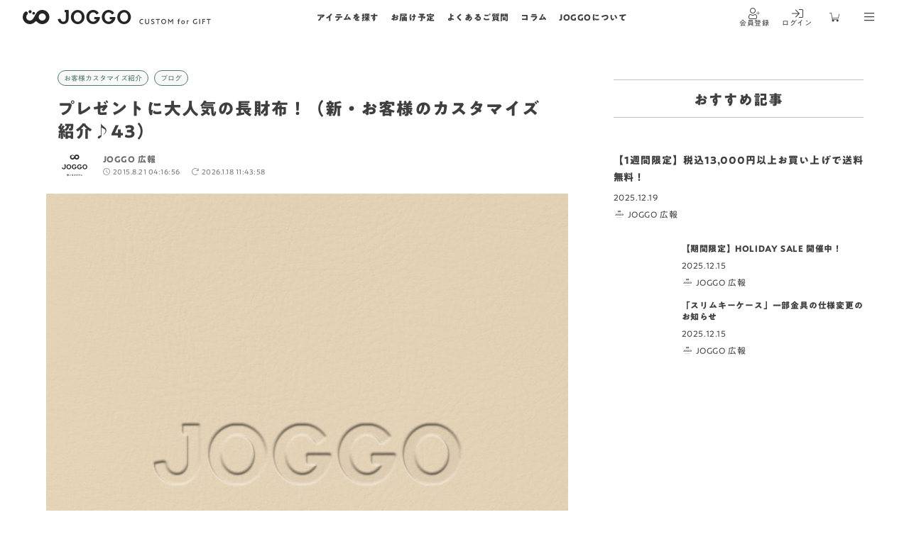

--- FILE ---
content_type: text/html; charset=utf-8
request_url: https://joggo.jp/blog/customer_design_43/
body_size: 167507
content:
<!doctype html>
<html data-n-head-ssr lang="ja" prefix="og: http://ogp.me/ns#" data-n-head="%7B%22lang%22:%7B%22ssr%22:%22ja%22%7D,%22prefix%22:%7B%22ssr%22:%22og:%20http://ogp.me/ns#%22%7D%7D">
  <head >
    <title>プレゼントに大人気の長財布！（新・お客様のカスタマイズ紹介♪43） | ブログ | オーダーメイド革製品「JOGGO」</title><meta data-n-head="ssr" charset="utf-8"><meta data-n-head="ssr" name="viewport" content="width=device-width, initial-scale=1"><meta data-n-head="ssr" data-hid="og:site_name" property="og:site_name" content="JOGGO"><meta data-n-head="ssr" data-hid="og:type" property="og:type" content="article"><meta data-n-head="ssr" data-hid="og:alt" property="og:alt" content="レザー・革製品のオーダーメイドならJOGGO！プレゼントに最適な革財布と革小物"><meta data-n-head="ssr" name="twitter:card" content="summary_large_image"><meta data-n-head="ssr" data-hid="og:image" property="og:image" content="/_nuxt/img/blog_cover.2f18b9c.jpg"><meta data-n-head="ssr" data-hid="og:title" property="og:title" content="プレゼントに大人気の長財布！（新・お客様のカスタマイズ紹介♪43） | ブログ | オーダーメイド革製品「JOGGO」"><meta data-n-head="ssr" data-hid="og:url" property="og:url" content="https://joggo.jp/blog/customer_design_43/"><meta data-n-head="ssr" data-hid="description" name="description" content="こんにちは！ お客様がデザイン・ご購入された商品を紹介していくシリーズです。 ご自身のカスタマイズのヒントにしてみてください♪ 本日はこちら！本革長財布です！ ●K.T様 ●女性20代 ●ご注文日・2015年7月2日 ● ..."><meta data-n-head="ssr" data-hid="og:description" property="og:description" content="こんにちは！ お客様がデザイン・ご購入された商品を紹介していくシリーズです。 ご自身のカスタマイズのヒントにしてみてください♪ 本日はこちら！本革長財布です！ ●K.T様 ●女性20代 ●ご注文日・2015年7月2日 ● ..."><link data-n-head="ssr" rel="icon" type="image/x-icon" href="/favicon.ico"><link data-n-head="ssr" rel="icon" type="image/png" size="32x32" href="/favicon-32x32.png"><link data-n-head="ssr" rel="icon" type="image/png" size="16x16" href="/favicon-16x16.png"><link data-n-head="ssr" data-hid="canonical" rel="canonical" href="https://joggo.jp/blog/customer_design_43/"><script data-n-head="ssr" data-hid="optimizenext-script" type="text/javascript" charset="utf-8">(function(p,r,o,j,e,c,t,g){p['_'+t]={};g=r.createElement('script');g.src='https://www.googletagmanager.com/gtm.js?id=GTM-'+t;r[o].prepend(g);g=r.createElement('style');g.innerText='.'+e+t+'{visibility:hidden!important}';r[o].prepend(g);r[o][j].add(e+t);setTimeout(function(){if(r[o][j].contains(e+t)){r[o][j].remove(e+t);p['_'+t]=0}},c)})(window,document,'documentElement','classList','loading',2000,'KD3NNV2B')</script><script data-n-head="ssr" data-hid="gtm-script">if(!window._gtm_init){window._gtm_init=1;(function(w,n,d,m,e,p){w[d]=(w[d]==1||n[d]=='yes'||n[d]==1||n[m]==1||(w[e]&&w[e][p]&&w[e][p]()))?1:0})(window,navigator,'doNotTrack','msDoNotTrack','external','msTrackingProtectionEnabled');(function(w,d,s,l,x,y){w[x]={};w._gtm_inject=function(i){if(w.doNotTrack||w[x][i])return;w[x][i]=1;w[l]=w[l]||[];w[l].push({'gtm.start':new Date().getTime(),event:'gtm.js'});var f=d.getElementsByTagName(s)[0],j=d.createElement(s);j.async=true;j.src='https://www.googletagmanager.com/gtm.js?id='+i;f.parentNode.insertBefore(j,f);};w[y]('GTM-PPRLVB9')})(window,document,'script','dataLayer','_gtm_ids','_gtm_inject')}</script><link rel="preload" href="/_nuxt/c26463e.js" as="script"><link rel="preload" href="/_nuxt/c09ffbf.js" as="script"><link rel="preload" href="/_nuxt/ae3275b.js" as="script"><link rel="preload" href="/_nuxt/8689c15.js" as="script"><link rel="preload" href="/_nuxt/924b57f.js" as="script"><link rel="preload" href="/_nuxt/3930a4a.js" as="script"><link rel="preload" href="/_nuxt/5a50e35.js" as="script"><style data-vue-ssr-id="6fe5a5c2:0 fd044826:0 0bb59102:0 3191d5ad:0 f64c505a:0 14659088:0 0cbfe1c0:0 79955128:0 73df92ef:0 42aa3bba:0 f95d1b4e:0 76663668:0 3132dc40:0 75c2e070:0 7106ad19:0 be99901e:0 354a69dc:0 6da5512b:0 17630a48:0 743a3b28:0 1bac83c2:0 fff16fc0:0 16256a16:0 008ce211:0 065a3f52:0 22ac501a:0 6d0d3e6f:0 4062d000:0 6120d36e:0 20464db5:0">@font-face{font-display:swap;font-family:"PA1GothicStdN";font-weight:400;src:url(/_nuxt/fonts/PA1GothicStdN-Regular001.a167d7b.woff) format("woff");src:url(/_nuxt/fonts/PA1GothicStdN-Regular001.a837c18.woff2) format("woff2");unicode-range:U+3001,U+3002,U+300d,U+3041-3044,U+3046-3068,U+306a-306f,U+3072-307a,U+307e-3094,U+309d,U+309e,U+30a1-30f4,U+30fc-30fe,U+fe10-fe12,U+fe42,U+ff0c}@font-face{font-display:swap;font-family:"PA1GothicStdN";font-weight:400;src:url(/_nuxt/fonts/PA1GothicStdN-Regular002.295c133.woff) format("woff");src:url(/_nuxt/fonts/PA1GothicStdN-Regular002.a856559.woff2) format("woff2");unicode-range:U+21-25,U+27-5d,U+61-7b,U+7d,U+a2,U+a3,U+a5,U+a9-ab,U+ad,U+ae,U+b2,U+b3,U+b5,U+b7,U+b9-bb,U+bf-d6,U+d8-f6,U+f8-ff,U+131,U+141,U+142,U+152,U+153,U+160,U+161,U+178,U+17d,U+17e,U+192,U+2bb,U+2bc,U+336,U+2011-2014,U+2018-201a,U+201c-201e,U+2022,U+2032,U+2033,U+2039,U+203a,U+2044,U+2122,U+2219,U+fb01-fb02}@font-face{font-display:swap;font-family:"PA1GothicStdN";font-weight:400;src:url(/_nuxt/fonts/PA1GothicStdN-Regular003.680ed93.woff) format("woff");src:url(/_nuxt/fonts/PA1GothicStdN-Regular003.aeaffd4.woff2) format("woff2");unicode-range:U+0-20,U+26,U+5e-60,U+7c,U+7e,U+a0,U+a1,U+a4,U+a6-a8,U+ac,U+af-b1,U+b4,U+b6,U+b8,U+bc-be,U+d7,U+f7,U+300,U+304,U+305,U+327,U+332,U+203e,U+223c,U+ff10-ff19,U+ff21-ff3a,U+ff41-ff5a,U+ff61-ff9f}@font-face{font-display:swap;font-family:"PA1GothicStdN";font-weight:400;src:url(/_nuxt/fonts/PA1GothicStdN-Regular004.8e2ed73.woff) format("woff");src:url(/_nuxt/fonts/PA1GothicStdN-Regular004.bea4e41.woff2) format("woff2");unicode-range:U+2003,U+2010,U+2015,U+2016,U+2020,U+2021,U+2025,U+2026,U+2030,U+203b,U+205a,U+205d,U+2103,U+212b,U+2190-2193,U+21d2,U+21d4,U+2200,U+2202,U+2203,U+2207,U+2208,U+220b,U+2212,U+221a,U+221d,U+221e,U+2220,U+2227-222c,U+2234,U+2235,U+223d,U+2252,U+2260,U+2261,U+2266,U+2267,U+226a,U+226b,U+2282,U+2283,U+2286,U+2287,U+22a5,U+2312,U+2329,U+232a,U+2500-2503,U+250c,U+250f,U+2510,U+2513,U+2514,U+2517,U+2518,U+251b-251d,U+2520,U+2523-2525,U+2528,U+252b,U+252c,U+252f,U+2530,U+2533,U+2534,U+2537,U+2538,U+253b,U+253c,U+253f,U+2542,U+254b,U+25a0,U+25a1,U+25b2,U+25b3,U+25bc,U+25bd,U+25c6,U+25c7,U+25cb,U+25ce,U+25cf,U+25ef,U+2605,U+2606,U+2640,U+2642,U+266a,U+266d,U+266f,U+3000,U+3003,U+3005-300c,U+300e-3015,U+301c,U+3045,U+3069,U+3070,U+3071,U+307b-307d,U+309b,U+309c,U+30f5,U+30f6,U+30fb,U+4edd,U+fe19,U+fe30-fe33,U+fe35-fe41,U+fe43,U+fe44,U+fe47,U+fe48,U+ff01,U+ff03-ff06,U+ff08-ff0b,U+ff0d-ff0f,U+ff1a-ff20,U+ff3b,U+ff3d-ff40,U+ff5b-ff5e,U+ffe3,U+ffe5}@font-face{font-display:swap;font-family:"PA1GothicStdN";font-weight:400;src:url(/_nuxt/fonts/PA1GothicStdN-Regular005.c832634.woff) format("woff");src:url(/_nuxt/fonts/PA1GothicStdN-Regular005.6b3ac06.woff2) format("woff2");unicode-range:U+391-3a1,U+3a3-3a9,U+3b1-3c1,U+3c3-3c9,U+401,U+410-44f,U+451,U+2600-2603,U+260e,U+261c-261f,U+2660-2667,U+2776-277e,U+301d,U+301f,U+3020,U+3095,U+3096,U+30f7-30fa,U+3231,U+3232,U+3239,U+3251-325b,U+32a4-32a8,U+3303,U+330d,U+3314,U+3318,U+3322,U+3323,U+3326,U+3327,U+332b,U+3336,U+333b,U+3349,U+334a,U+334d,U+3351,U+3357,U+337b-337e,U+338e,U+338f,U+339c-339e,U+33a1,U+33c4,U+33cb,U+33cd}@font-face{font-display:swap;font-family:"PA1GothicStdN";font-weight:400;src:url(/_nuxt/fonts/PA1GothicStdN-Regular006.34330b5.woff) format("woff");src:url(/_nuxt/fonts/PA1GothicStdN-Regular006.915fe85.woff2) format("woff2");unicode-range:U+2c6,U+2dc,U+301-303,U+306,U+308,U+30b,U+30c,U+20ac,U+2113,U+2116,U+2121,U+213b,U+2160-216b,U+2170-217b,U+21c4,U+21c5,U+21e6-21e9,U+2211,U+221f,U+222e,U+22bf,U+2460-247f,U+2488-2490,U+25b7,U+25c1,U+25c9,U+27a1,U+2b05-2b07,U+3036,U+322a-3230,U+3233,U+3236,U+3237,U+3299,U+3390,U+33a0,U+33a2,U+33a4,U+33a5,U+1f100}@font-face{font-display:swap;font-family:"PA1GothicStdN";font-weight:400;src:url(/_nuxt/fonts/PA1GothicStdN-Regular007.555f29b.woff) format("woff");src:url(/_nuxt/fonts/PA1GothicStdN-Regular007.c736356.woff2) format("woff2");unicode-range:U+2ea0,U+2ed1,U+2f00,U+2f06,U+2f08,U+2f0a,U+2f0b,U+2f12,U+2f17,U+2f1d,U+2f24-2f26,U+2f29,U+2f2d,U+2f3c,U+2f3f,U+2f42,U+2f45,U+2f47,U+2f49,U+2f4a,U+2f52,U+2f54,U+2f63-2f65,U+2f69,U+2f6c,U+2f74,U+2f83,U+2f8f,U+2f92,U+2f94,U+2f9d,U+2fa6,U+2fa7,U+2faf,U+2fb7,U+2fbc,U+4e00,U+4e03,U+4e07,U+4e09-4e0b,U+4e0d,U+4e16,U+4e2d,U+4e3b,U+4e5d,U+4e8b,U+4e8c,U+4e94,U+4eba,U+4eca,U+4ed5,U+4ee3,U+4ee5,U+4f1a,U+4f53,U+4f55,U+4f5c,U+4f7f,U+4fe1,U+5148,U+5165,U+5168,U+516b-516d,U+5175,U+5185,U+51fa,U+5206,U+5207,U+524d,U+529b,U+52d5,U+5316,U+5341,U+539f,U+53d6,U+53d7,U+53e3,U+5408,U+540c,U+540d,U+5411,U+5473,U+548c,U+54e1,U+554f,U+56db,U+56de,U+56fd,U+5730,U+5831,U+5834,U+58f0,U+5909,U+5916,U+591a,U+5927,U+5929,U+592a,U+5973,U+5b50,U+5b66,U+5b89,U+5b9a,U+5b9f,U+5bb6,U+5bfe,U+5c0f,U+5c11,U+5c4b,U+5c71,U+5cf6,U+5ddd,U+5e02,U+5e73,U+5e74,U+5ea6,U+5f15,U+5f37,U+5f53,U+5f7c,U+5f8c,U+5fc3,U+601d,U+6027,U+60c5,U+610f,U+611f,U+6210,U+6226,U+6240,U+624b,U+6301,U+6307,U+653f,U+6559,U+6570,U+6587,U+65b0,U+65b9,U+65e5,U+660e,U+6642,U+66f8,U+6700,U+6708,U+671d,U+671f,U+6728,U+672c,U+6751,U+6765,U+6771,U+696d,U+69d8,U+6a5f,U+6b21,U+6b63,U+6b7b,U+6c0f,U+6c11,U+6c17,U+6c34,U+6c7a,U+6cbb,U+6cd5,U+6d3b,U+6d77,U+7121,U+7269,U+73fe,U+7406,U+751f,U+7528,U+7530,U+7537,U+753b,U+754c,U+767a,U+767d,U+7684,U+76ee,U+76f8,U+771f,U+77e5,U+793e,U+795e,U+79c1,U+7acb,U+7d44,U+7d4c,U+7d50,U+7f8e,U+8003,U+8005,U+805e,U+80fd,U+81ea,U+884c,U+885b,U+8868,U+8981,U+898b,U+89aa,U+89e3,U+8a00,U+8a18,U+8a71,U+8a9e,U+8aac,U+8eab,U+8ecd,U+8fbc,U+8fd1,U+901a,U+9023,U+9053,U+90ce,U+90e8,U+91cd,U+91ce,U+91d1,U+9577,U+958b,U+9593,U+95a2,U+96c6,U+9762,U+982d,U+984c,U+9854,U+98df,U+9ad8}@font-face{font-display:swap;font-family:"PA1GothicStdN";font-weight:400;src:url(/_nuxt/fonts/PA1GothicStdN-Regular008.c62b62f.woff) format("woff");src:url(/_nuxt/fonts/PA1GothicStdN-Regular008.2cd6698.woff2) format("woff2");unicode-range:U+2e9f,U+2ec4,U+2f1f,U+2f20,U+2f3e,U+2f40,U+2f4c,U+2f57,U+2f6f,U+2f76,U+2f8a,U+2f9c,U+2f9e,U+2fa8,U+2fb3,U+2fb5,U+2fb6,U+2fb8,U+2fba,U+4e21,U+4e4b,U+4e57,U+4e88,U+4e89,U+4e95,U+4ea4,U+4eac,U+4ecb,U+4ed6,U+4ed8,U+4ef6,U+4efb,U+4f1d,U+4f4d,U+4f4f,U+4f9b,U+4fc2,U+4fdd,U+5074,U+5143,U+5149,U+515a,U+5171,U+5186,U+521d,U+5224,U+5225,U+5229,U+5236,U+52a0,U+52a9,U+52d9,U+52dd,U+52e2,U+5317,U+533b,U+5343,U+534a,U+5357,U+53c2,U+53cd,U+53e4,U+53ef,U+53f0,U+53f2,U+53f3,U+5409,U+544a,U+547c,U+547d,U+54c1,U+55b6,U+56e3,U+571f,U+5728,U+57ce,U+58eb,U+58f2,U+591c,U+592b,U+597d,U+59cb,U+59ff,U+5b57,U+5b58,U+5b88,U+5b98,U+5ba4,U+5bae,U+5bb9,U+5c45,U+5de6,U+5dfb,U+5e2b,U+5e30,U+5e38,U+5e83,U+5e97,U+5e9c,U+5efa,U+5f0f,U+5f35,U+5f62,U+5f79,U+5f85,U+5f97,U+5fa1,U+5fc5,U+5fdc,U+60aa,U+60f3,U+611b,U+614b,U+6238,U+6253,U+652f,U+653e,U+6599,U+65ad,U+65cf,U+65e9,U+6620,U+6709,U+677e,U+679c,U+6821,U+6839,U+683c,U+697d,U+69cb,U+6a29,U+6b62,U+6b66,U+6b69,U+6b73,U+6b8b,U+6bba,U+6bcd,U+6c5f,U+6d41,U+6d88,U+6df1,U+6e08,U+6e80,U+70b9,U+7136,U+7236,U+7279,U+72b6,U+7523,U+7531,U+753a,U+756a,U+75c5,U+767e,U+7687,U+76f4,U+7740,U+77f3,U+78ba,U+7a7a,U+7a81,U+7b11,U+7b2c,U+7c73,U+7d04,U+7d42,U+7d9a,U+7dcf,U+7dda,U+7f6e,U+7fa9,U+80b2,U+8272,U+82e5,U+843d,U+8449,U+8535,U+85e4,U+8853,U+897f,U+8996,U+899a,U+8a08,U+8a2d,U+8a8d,U+8aad,U+8abf,U+8ad6,U+8b70,U+8cb7,U+8cc7,U+8cea,U+8d77,U+8db3,U+8def,U+8eca,U+8ee2,U+8fd4,U+9001,U+9020,U+9032,U+904b,U+904e,U+9054,U+9055,U+9078,U+90fd,U+914d,U+9580,U+9662,U+969b,U+96e2,U+96fb,U+97f3,U+98a8,U+98db,U+9996,U+99ac}@font-face{font-display:swap;font-family:"PA1GothicStdN";font-weight:400;src:url(/_nuxt/fonts/PA1GothicStdN-Regular009.63e3090.woff) format("woff");src:url(/_nuxt/fonts/PA1GothicStdN-Regular009.4776b4b.woff2) format("woff2");unicode-range:U+2ed8,U+2f2f,U+2f50,U+2f55,U+2f70,U+2f7c,U+2f81,U+2f8e,U+2f95,U+2f9a,U+2f9b,U+2fb9,U+2fca,U+4e0e,U+4e45,U+4f01,U+4f0a,U+4f50,U+4f8b,U+4fa1,U+4ffa,U+500b,U+5099,U+50cd,U+50cf,U+50d5,U+512a,U+518d,U+5199,U+51e6,U+5272,U+52b4,U+533a,U+5354,U+5358,U+53bb,U+53cb,U+53ce,U+53f7,U+53f8,U+5404,U+541b,U+5468,U+5546,U+5668,U+56f3,U+5742,U+578b,U+57df,U+57fa,U+5883,U+5897,U+5931,U+5965,U+59bb,U+5a5a,U+5b97,U+5ba2,U+5bb3,U+5bc4,U+5bc6,U+5bdf,U+5bfa,U+5c06,U+5c40,U+5ca1,U+5d0e,U+5dde,U+5de5,U+5dee,U+5e2f,U+5e78,U+5ea7,U+5eb7,U+5f71,U+5fb3,U+5fd7,U+5ff5,U+6025,U+606f,U+623b,U+6280,U+6295,U+629c,U+62b1,U+62bc,U+6319,U+632f,U+63a5,U+63d0,U+6483,U+6539,U+65c5,U+6625,U+662d,U+666f,U+670d,U+671b,U+672a,U+672b,U+6750,U+6761,U+67fb,U+6848,U+691c,U+6a2a,U+6a4b,U+6b4c,U+6b74,U+6bb5,U+6bd4,U+6c42,U+6ca2,U+6cc9,U+6ce2,U+6ce8,U+6d0b,U+6d25,U+6d3e,U+6d6e,U+6e05,U+6e21,U+6e90,U+6f14,U+6fc0,U+706b,U+71b1,U+72ec,U+7387,U+738b,U+7403,U+7533,U+7570,U+767b,U+76e3,U+7701,U+770c,U+773c,U+7814,U+793a,U+798f,U+79c0,U+79d1,U+79fb,U+7a0e,U+7a2e,U+7a76,U+7af6,U+7b49,U+7b54,U+7b56,U+7b97,U+7cbe,U+7d00,U+7d19,U+7d20,U+7d30,U+7d71,U+7d76,U+7de8,U+8001,U+8077,U+8089,U+80cc,U+8208,U+8239,U+826f,U+82b1,U+82b8,U+82e6,U+82f1,U+8336,U+8349,U+8840,U+88c5,U+88cf,U+898f,U+89b3,U+8a3c,U+8a55,U+8ab0,U+8ac7,U+8b58,U+8b66,U+8b77,U+8c37,U+8c61,U+8ca0,U+8d64,U+8d70,U+8d8a,U+8ffd,U+9060,U+9152,U+91cf,U+9244,U+9280,U+964d,U+9650,U+968a,U+968e,U+96e3,U+9752,U+9803,U+9818,U+983c,U+985e,U+98f2,U+9928,U+9999,U+9a13,U+9bae,U+9ed2}@font-face{font-display:swap;font-family:"PA1GothicStdN";font-weight:400;src:url(/_nuxt/fonts/PA1GothicStdN-Regular010.2fc6310.woff) format("woff");src:url(/_nuxt/fonts/PA1GothicStdN-Regular010.ebfd001.woff2) format("woff2");unicode-range:U+2f11,U+2f51,U+2f5a,U+2f5e,U+2f75,U+2f7b,U+2f7f,U+2f82,U+2f93,U+2fa5,U+2fac,U+2fae,U+2fb0,U+4e26,U+4e38,U+4e71,U+4ea1,U+4ecf,U+4ee4,U+4ef2,U+4f3c,U+4f4e,U+4f59,U+4fee,U+5009,U+5012,U+5024,U+5065,U+5144,U+5150,U+5177,U+51b7,U+5200,U+520a,U+5217,U+523b,U+52b9,U+5370,U+5371,U+53ca,U+559c,U+56f2,U+5712,U+5727,U+5802,U+590f,U+5922,U+5948,U+59d4,U+5a18,U+5a66,U+5acc,U+5b85,U+5b87,U+5b8c,U+5bbf,U+5bcc,U+5bdd,U+5c02,U+5c0e,U+5c3e,U+5c55,U+5ca9,U+5cb8,U+5e03,U+5e2d,U+5e55,U+5e95,U+5eab,U+5ead,U+5f1f,U+5f3e,U+5f93,U+5fa9,U+6012,U+604b,U+6050,U+6075,U+6211,U+623f,U+6255,U+62c5,U+6355,U+6388,U+639b,U+63a2,U+63a8,U+63cf,U+63f4,U+653b,U+6545,U+6557,U+6563,U+6574,U+6575,U+6577,U+65bd,U+661f,U+6628,U+666e,U+6697,U+66ae,U+66f2,U+677f,U+6797,U+682a,U+68ee,U+6975,U+6a39,U+6b32,U+6bbf,U+6bce,U+6bdb,U+6c38,U+6c60,U+6cb3,U+6cc1,U+6e1b,U+6e29,U+6e96,U+70ba,U+713c,U+7247,U+7248,U+72af,U+7384,U+74b0,U+7559,U+7565,U+7591,U+75db,U+7642,U+76db,U+7763,U+77ed,U+7834,U+793c,U+79cb,U+79d8,U+7a0b,U+7a4d,U+7ae0,U+7aef,U+7af9,U+7ba1,U+7cfb,U+7d66,U+7d75,U+7d99,U+7dd2,U+7e54,U+7f6a,U+7fbd,U+7fd2,U+8033,U+80f8,U+8155,U+8170,U+8179,U+81e3,U+821e,U+8457,U+85ac,U+8846,U+8857,U+88ab,U+88c1,U+88fd,U+89d2,U+8a2a,U+8a31,U+8a66,U+8a8c,U+8af8,U+8ca1,U+8cb4,U+8cbb,U+8cde,U+8d85,U+8efd,U+8f09,U+8fb2,U+8fba,U+9000,U+9003,U+9006,U+9014,U+901f,U+9031,U+904a,U+907a,U+91cc,U+9332,U+9632,U+963f,U+9678,U+967a,U+967d,U+969c,U+96a0,U+96c4,U+96d1,U+96e8,U+96ea,U+9759,U+975e,U+9769,U+97ff,U+984d,U+9858,U+990a,U+9a5a,U+9cf4}@font-face{font-display:swap;font-family:"PA1GothicStdN";font-weight:400;src:url(/_nuxt/fonts/PA1GothicStdN-Regular011.109eab4.woff) format("woff");src:url(/_nuxt/fonts/PA1GothicStdN-Regular011.aad458e.woff2) format("woff2");unicode-range:U+2f23,U+2f30,U+2f5d,U+2f5f,U+2f6a,U+2f6e,U+2f90,U+2fbb,U+2fc2,U+2fc3,U+2fc7,U+4e01,U+4e73,U+4e91,U+4f11,U+4f38,U+4fbf,U+500d,U+5019,U+501f,U+50b7,U+5100,U+5104,U+5178,U+51ac,U+5211,U+523a,U+5247,U+5263,U+5275,U+5287,U+529f,U+52e4,U+5305,U+5348,U+535a,U+5360,U+539a,U+53b3,U+53e5,U+53eb,U+5426,U+542b,U+5438,U+5439,U+5584,U+56e0,U+56f0,U+56fa,U+5800,U+58c1,U+58ca,U+5915,U+592e,U+5947,U+5949,U+5999,U+59c9,U+5b6b,U+5c04,U+5c5e,U+5c64,U+5de8,U+5df1,U+5e1d,U+5e79,U+5e81,U+5e8a,U+5f01,U+5f25,U+5f31,U+5f66,U+5fae,U+5fb4,U+5fd8,U+5fe0,U+5feb,U+6016,U+60b2,U+60d1,U+61b2,U+61b6,U+627f,U+6297,U+6298,U+62e0,U+635c,U+6368,U+63db,U+63e1,U+643a,U+64ae,U+64cd,U+6551,U+65e7,U+6613,U+6614,U+663c,U+6674,U+667a,U+66b4,U+66ff,U+675f,U+679a,U+67c4,U+67d3,U+67f3,U+6804,U+690d,U+6a19,U+6a21,U+6cb9,U+6ce3,U+6d45,U+6d5c,U+6df7,U+6e2c,U+6e2f,U+6e6f,U+6fc3,U+7167,U+7206,U+72ac,U+7389,U+7532,U+75c7,U+76ae,U+76ca,U+7720,U+77ac,U+77e2,U+7956,U+7981,U+79f0,U+7a93,U+7b46,U+7b4b,U+7bc0,U+7bc9,U+7c21,U+7d0d,U+7d14,U+7d1a,U+7d39,U+7df4,U+7e01,U+7e70,U+7fa4,U+7fcc,U+8056,U+8074,U+80a9,U+8131,U+8133,U+822a,U+822c,U+8352,U+83ef,U+8584,U+85e9,U+878d,U+8863,U+88dc,U+8972,U+89e6,U+8a0a,U+8a0e,U+8a33,U+8a70,U+8ab2,U+8b1b,U+8c4a,U+8cac,U+8cc0,U+8de1,U+8e0f,U+8f2a,U+8f38,U+8f9e,U+8fce,U+8feb,U+8ff0,U+9045,U+9069,U+90a3,U+90f7,U+9589,U+95a3,U+95d8,U+962a,U+9663,U+9664,U+9670,U+96a3,U+96f2,U+9707,U+9732,U+97d3,U+9806,U+98ef,U+99c5,U+99c6,U+9a12,U+9aa8,U+9aea,U+9b54,U+9b5a,U+9ce5,U+9ebb,U+9ed9,U+9f62}@font-face{font-display:swap;font-family:"PA1GothicStdN";font-weight:400;src:url(/_nuxt/fonts/PA1GothicStdN-Regular012.3fad2d5.woff) format("woff");src:url(/_nuxt/fonts/PA1GothicStdN-Regular012.3e977d1.woff2) format("woff2");unicode-range:U+2ec1,U+2ee4,U+2ee9,U+2eed,U+2eef,U+2f1c,U+2f4b,U+2f5c,U+2f62,U+2f73,U+2f84,U+2f86,U+2f88,U+2f8d,U+2f96,U+2fc1,U+2fc5,U+2fd0,U+2fd3,U+4e08,U+4e5f,U+4e86,U+4e92,U+4ec1,U+4ed9,U+4eee,U+4ef0,U+4f0f,U+4f2f,U+4f8d,U+4f9d,U+4fca,U+505c,U+50ac,U+50b5,U+50be,U+50e7,U+5145,U+5230,U+5238,U+526f,U+52c7,U+52d8,U+5352,U+53c8,U+53e9,U+5410,U+543e,U+54f2,U+5507,U+574a,U+57a3,U+57cb,U+57f7,U+596a,U+5974,U+5982,U+59b9,U+5a01,U+5b63,U+5b99,U+5b9d,U+5ba3,U+5bd2,U+5be9,U+5bff,U+5c0a,U+5c31,U+5c3b,U+5c48,U+5c4a,U+5d29,U+5e0c,U+5e45,U+5e7c,U+5ec3,U+5ef6,U+5f8b,U+5f92,U+5fb9,U+5fcd,U+602a,U+6065,U+60a3,U+60a9,U+611a,U+6162,U+6163,U+616e,U+61d0,U+624d,U+6271,U+6279,U+6291,U+62db,U+62dd,U+62e1,U+63a1,U+63b2,U+63fa,U+6458,U+656c,U+658e,U+65ac,U+65e6,U+6607,U+6669,U+66dc,U+66f4,U+672d,U+6749,U+676f,U+679d,U+6838,U+6885,U+68d2,U+6b20,U+6b27,U+6b6f,U+6bd2,U+6c57,U+6c5a,U+6c88,U+6c96,U+6cca,U+6d17,U+6d66,U+6d6a,U+6d74,U+6d99,U+6db2,U+6e09,U+6e7e,U+6ec5,U+6f22,U+6f6e,U+702c,U+706f,U+7159,U+718a,U+71c3,U+725b,U+72c2,U+72d9,U+7518,U+75b2,U+7686,U+76d7,U+76df,U+770b,U+773a,U+7802,U+7832,U+796d,U+7a74,U+7adc,U+7ae5,U+7bb1,U+7bc4,U+7d05,U+7d61,U+7dad,U+7dca,U+7de0,U+7e04,U+7e2e,U+8107,U+811a,U+81f3,U+81f4,U+820c,U+820e,U+821f,U+8266,U+8302,U+8377,U+83dc,U+864e,U+866b,U+885d,U+888b,U+88d5,U+8907,U+8a34,U+8a3a,U+8a69,U+8a73,U+8a98,U+8acb,U+8b00,U+8b1d,U+8c46,U+8c6a,U+8ca8,U+8ca9,U+8e8d,U+8f1d,U+8ff7,U+9063,U+907f,U+90f5,U+9178,U+91dd,U+91e3,U+9234,U+9283,U+92ad,U+93e1,U+95c7,U+96c5,U+970a,U+9802,U+9805,U+99c4,U+9b3c,U+9e7f,U+9ec4,U+9f3b,U+9f8d}@font-face{font-display:swap;font-family:"PA1GothicStdN";font-weight:400;src:url(/_nuxt/fonts/PA1GothicStdN-Regular013.f4f4a6b.woff) format("woff");src:url(/_nuxt/fonts/PA1GothicStdN-Regular013.dc765f4.woff2) format("woff2");unicode-range:U+2eeb,U+2ef2,U+2f32,U+2f77,U+2f9f,U+4e18,U+4e39,U+4e43,U+4e7e,U+4e80,U+4e9c,U+4ead,U+4f34,U+4f73,U+4fb5,U+4fc3,U+4fd7,U+507d,U+508d,U+50da,U+5146,U+514d,U+517c,U+518a,U+524a,U+5264,U+52aa,U+52c9,U+52df,U+5302,U+5353,U+5373,U+53cc,U+541e,U+5442,U+54b2,U+5510,U+5531,U+5642,U+5653,U+5747,U+5750,U+585a,U+5869,U+5893,U+594f,U+5951,U+596e,U+59d3,U+59eb,U+5ac1,U+5b09,U+5b54,U+5b5d,U+5bdb,U+5c01,U+5c0b,U+5c1a,U+5c3d,U+5cf0,U+5de1,U+5e33,U+5e72,U+5e7b,U+5e7e,U+5eca,U+5efb,U+5f18,U+5f69,U+5f80,U+5f81,U+6069,U+609f,U+6176,U+61f8,U+6212,U+629e,U+62b5,U+6311,U+6392,U+6398,U+63a7,U+63da,U+63ee,U+640d,U+6469,U+654f,U+6589,U+65d7,U+65e2,U+660c,U+6696,U+66f9,U+6790,U+67d4,U+67f1,U+685c,U+68c4,U+6905,U+6c37,U+6c99,U+6ca1,U+6cbc,U+6cbf,U+6dfb,U+6e0b,U+6e56,U+6ed1,U+6f01,U+6f5c,U+6fa4,U+6fe1,U+707d,U+708e,U+70ad,U+70c8,U+719f,U+7235,U+7267,U+72ed,U+732b,U+732e,U+7372,U+73cd,U+7551,U+7573,U+76e4,U+795d,U+7968,U+7a32,U+7a3f,U+7a42,U+7b20,U+7c4d,U+7c60,U+7cf8,U+7d1b,U+7d22,U+7db1,U+7db2,U+7dd1,U+7e3e,U+7e41,U+7f72,U+7f85,U+8010,U+808c,U+809d,U+80a1,U+80de,U+8105,U+8108,U+819d,U+81d3,U+81e8,U+81ed,U+829d,U+83ca,U+85a9,U+865a,U+88c2,U+88f8,U+8986,U+8a13,U+8a87,U+8a95,U+8aa0,U+8aa4,U+8ca7,U+8cab,U+8cb8,U+8cbf,U+8cdb,U+8da3,U+8ddd,U+8e0a,U+8ed2,U+8f03,U+8f29,U+8f9b,U+900f,U+902e,U+9084,U+90a6,U+90aa,U+90b8,U+90e1,U+9154,U+91c8,U+92ed,U+9685,U+9686,U+96c7,U+9756,U+9808,U+9810,U+9830,U+98fc,U+98fe,U+99d0,U+9a0e,U+9b42,U+9b45,U+9db4,U+9e97}@font-face{font-display:swap;font-family:"PA1GothicStdN";font-weight:400;src:url(/_nuxt/fonts/PA1GothicStdN-Regular014.b5f8930.woff) format("woff");src:url(/_nuxt/fonts/PA1GothicStdN-Regular014.9f7114f.woff2) format("woff2");unicode-range:U+2ee8,U+2f28,U+2f6b,U+2fa0,U+4e1e,U+4f75,U+4ff3,U+502b,U+5049,U+5075,U+5076,U+511f,U+5176,U+5192,U+51c4,U+51cd,U+51dd,U+5203,U+5237,U+525b,U+525d,U+5289,U+52e7,U+5320,U+5339,U+5374,U+5375,U+53d4,U+53ec,U+5446,U+5449,U+54c0,U+552f,U+5589,U+558b,U+55ab,U+5606,U+5609,U+5674,U+5699,U+570f,U+5782,U+5805,U+5854,U+5857,U+585e,U+58c7,U+58ee,U+5a46,U+5b22,U+5b64,U+5b8f,U+5bc2,U+5bf8,U+5c3a,U+5c90,U+5cb3,U+5d07,U+5d8b,U+5e84,U+5e8f,U+5eb5,U+5ef7,U+5f6b,U+5fd9,U+6094,U+60a0,U+60dc,U+60e8,U+614c,U+614e,U+618e,U+6249,U+62cd,U+62d2,U+62ed,U+62f6,U+62fe,U+6328,U+6383,U+63aa,U+63c3,U+6442,U+6451,U+64ab,U+659c,U+65e8,U+65ec,U+662f,U+664b,U+6676,U+6687,U+6691,U+670b,U+6717,U+6731,U+673a,U+674e,U+6762,U+67a0,U+67f4,U+6842,U+68b0,U+68da,U+6982,U+6b53,U+6b8a,U+6c41,U+6ce5,U+6cf0,U+6cf3,U+6d29,U+6d44,U+6d69,U+6daf,U+6de1,U+6e9c,U+6eb6,U+6ede,U+6f02,U+6f0f,U+6f2b,U+6f70,U+6f84,U+7070,U+7126,U+716e,U+731b,U+7344,U+7434,U+74f6,U+76bf,U+7709,U+786c,U+78e8,U+790e,U+7948,U+7985,U+7a3c,U+7a3d,U+7a4f,U+7b52,U+7c89,U+7c92,U+7ca7,U+7cd6,U+7d0b,U+7d2b,U+7dbf,U+7de9,U+7e26,U+7f70,U+7fd4,U+7ffc,U+80a5,U+8102,U+8150,U+81a8,U+81b3,U+82b3,U+8358,U+83cc,U+846c,U+8650,U+8896,U+8997,U+89a7,U+8a17,U+8a5e,U+8a89,U+8b0e,U+8b72,U+8c8c,U+8c9e,U+8caf,U+8cc3,U+8cca,U+8ce2,U+8cfc,U+8d08,U+8e74,U+8fb0,U+9019,U+9038,U+9042,U+9047,U+906d,U+9177,U+9298,U+9375,U+938c,U+9396,U+9451,U+9665,U+968f,U+9700,U+9727,U+9774,U+9811,U+9837,U+9867,U+99d2,U+9df9,U+9ea6}@font-face{font-display:swap;font-family:"PA1GothicStdN";font-weight:400;src:url(/_nuxt/fonts/PA1GothicStdN-Regular015.0faa696.woff) format("woff");src:url(/_nuxt/fonts/PA1GothicStdN-Regular015.cf06743.woff2) format("woff2");unicode-range:U+2f38,U+2f56,U+2f7a,U+2fb4,U+2fce,U+4e4f,U+4f0d,U+504f,U+5098,U+5132,U+514b,U+5197,U+51a0,U+51e1,U+51f6,U+52a3,U+52b1,U+5351,U+540e,U+545f,U+54c9,U+5553,U+55a7,U+5629,U+572d,U+582a,U+584a,U+587e,U+5937,U+5983,U+598a,U+5bb0,U+5bb4,U+5be7,U+5c09,U+5c3f,U+5c65,U+5ce0,U+5d50,U+5de3,U+5de7,U+5e06,U+5e3d,U+5e61,U+5e7d,U+5eb6,U+5f13,U+5f90,U+6052,U+6068,U+60a6,U+60da,U+6109,U+6170,U+6182,U+622f,U+62ab,U+62bd,U+62c9,U+62d3,U+62d9,U+62ec,U+631f,U+633f,U+636e,U+638c,U+6414,U+64a4,U+64b2,U+64e6,U+65bc,U+66a6,U+66fe,U+6795,U+67b6,U+6817,U+6843,U+6850,U+68a8,U+68cb,U+68df,U+69cd,U+6b64,U+6b96,U+6bb4,U+6d1e,U+6d32,U+6d78,U+6dbc,U+6df3,U+6df5,U+6e67,U+6e7f,U+6edd,U+6f20,U+6f54,U+6f5f,U+6f64,U+7089,U+722a,U+723a,U+7272,U+72a0,U+72e9,U+72fc,U+732a,U+733f,U+7363,U+73e0,U+73ed,U+751a,U+75be,U+7656,U+76c6,U+76fe,U+7761,U+7768,U+78c1,U+7949,U+7950,U+7965,U+7984,U+79d2,U+79e9,U+7a1a,U+7aae,U+7b48,U+7bc7,U+7be0,U+7c3f,U+7c8b,U+7c97,U+7c98,U+7ce7,U+7d17,U+7d5e,U+7dbe,U+7e1b,U+7e6b,U+7f8a,U+7ffb,U+8015,U+80c3,U+80c6,U+80e1,U+816b,U+8178,U+819a,U+819c,U+8210,U+8217,U+828b,U+82bd,U+82d7,U+82db,U+83d3,U+845b,U+84b8,U+84bc,U+84c4,U+84cb,U+8526,U+85dd,U+8607,U+862d,U+86c7,U+86ee,U+8776,U+8870,U+88fe,U+8a93,U+8b19,U+8ca2,U+8cb0,U+8cbc,U+8ced,U+8df3,U+8eb0,U+8ec0,U+8ef8,U+8f14,U+8fb1,U+90c1,U+90ca,U+9262,U+9271,U+9285,U+932f,U+934b,U+93ae,U+9640,U+965b,U+9673,U+9676,U+9694,U+96f7,U+9801,U+984e,U+9855,U+99b4,U+99d5,U+99ff,U+9b4f,U+9d28,U+9f13}@font-face{font-display:swap;font-family:"PA1GothicStdN";font-weight:400;src:url(/_nuxt/fonts/PA1GothicStdN-Regular016.bb41c68.woff) format("woff");src:url(/_nuxt/fonts/PA1GothicStdN-Regular016.7c47e05.woff2) format("woff2");unicode-range:U+2f04,U+2f61,U+2f6d,U+2f78,U+2f99,U+4e59,U+4e5e,U+4eae,U+4f10,U+4faf,U+5091,U+5270,U+52c3,U+537f,U+5384,U+53e1,U+53f1,U+540a,U+541f,U+5448,U+546a,U+5504,U+553e,U+559a,U+55aa,U+55b0,U+55c5,U+564c,U+56c1,U+576a,U+57f9,U+5824,U+583a,U+5840,U+5841,U+58a8,U+58fa,U+5954,U+5996,U+59ac,U+5a20,U+5a92,U+5b8b,U+5b9b,U+5bee,U+5c16,U+5ce1,U+5d16,U+5e4c,U+5e63,U+5f26,U+5f70,U+5f84,U+5faa,U+6020,U+602f,U+606d,U+6070,U+60e3,U+60f9,U+6148,U+61a4,U+61c7,U+61f2,U+6216,U+621a,U+6247,U+628a,U+62d8,U+62f3,U+6349,U+63c9,U+64c1,U+6562,U+6566,U+65cb,U+6602,U+6606,U+6627,U+6643,U+6681,U+6734,U+67af,U+67d0,U+6851,U+6881,U+68b6,U+68f2,U+690e,U+697c,U+6a3d,U+6b04,U+6b3a,U+6b6a,U+6c70,U+6ce1,U+6d1b,U+6deb,U+6e26,U+6e9d,U+6ea2,U+6ef4,U+6f2c,U+6f31,U+6fc1,U+6fef,U+7261,U+7262,U+72d0,U+731f,U+74e6,U+755c,U+758e,U+75ab,U+75d5,U+75f4,U+7652,U+77b3,U+77db,U+77e9,U+7815,U+7881,U+7940,U+79e6,U+7aaf,U+7aba,U+7b1b,U+7b26,U+7b87,U+7bb8,U+7d10,U+7d33,U+7d3a,U+7d79,U+7dba,U+7def,U+7e2b,U+7e4a,U+7f36,U+7fc1,U+80aa,U+80ba,U+80f4,U+817f,U+8276,U+830e,U+83c5,U+83e9,U+83f1,U+8499,U+84b2,U+84ee,U+8511,U+85cd,U+865c,U+8700,U+8861,U+8881,U+8912,U+895f,U+8987,U+8a1f,U+8ae6,U+8b21,U+8b5c,U+8c5a,U+8c9d,U+8d74,U+8d99,U+8ecc,U+8edf,U+8fbb,U+9022,U+904d,U+906e,U+90ed,U+9175,U+919c,U+91dc,U+920d,U+92fc,U+9326,U+935b,U+9418,U+95a5,U+963b,U+9644,U+9675,U+9688,U+9699,U+96bb,U+96c0,U+96f0,U+983b,U+98e2,U+98fd,U+9905,U+99b3,U+99c8,U+9ad9,U+9b31,U+9b6f,U+9b8e,U+9d8f,U+9ebf}@font-face{font-display:swap;font-family:"PA1GothicStdN";font-weight:400;src:url(/_nuxt/fonts/PA1GothicStdN-Regular017.15b1745.woff) format("woff");src:url(/_nuxt/fonts/PA1GothicStdN-Regular017.35e45f0.woff2) format("woff2");unicode-range:U+2e92,U+2f31,U+2f43,U+2f5b,U+2fa9,U+4eab,U+4ec7,U+4f0e,U+4f3a,U+4f46,U+4fae,U+4ff5,U+502d,U+50b3,U+5112,U+514e,U+5208,U+52c5,U+52f2,U+52ff,U+533f,U+53ad,U+53ea,U+53f6,U+547b,U+54b3,U+54bd,U+5538,U+5598,U+559d,U+55e3,U+5632,U+56da,U+570b,U+57fc,U+5835,U+5875,U+58b3,U+58cc,U+5968,U+5984,U+59a5,U+59a8,U+59be,U+59d1,U+59dc,U+5a7f,U+5ac9,U+5b5f,U+5b9c,U+5bc5,U+5c3c,U+5cac,U+5df3,U+5dfe,U+5e25,U+5e87,U+5f04,U+5fcc,U+6028,U+60b6,U+6115,U+6155,U+6168,U+6191,U+61a7,U+6234,U+6276,U+62d7,U+6367,U+642d,U+64ad,U+6590,U+6597,U+66ab,U+66c7,U+66d6,U+66fd,U+674f,U+6756,U+67a2,U+67cf,U+67ff,U+683d,U+6876,U+689d,U+695a,U+6960,U+6bbb,U+6bc5,U+6c72,U+6c7d,U+6cb8,U+6d2a,U+6dc0,U+6e07,U+6e13,U+6ecb,U+6ef2,U+6f06,U+6f15,U+708a,U+70cf,U+711a,U+71c8,U+71e5,U+71ed,U+723d,U+7259,U+745e,U+74a7,U+75fa,U+7626,U+76ba,U+76c3,U+771e,U+7738,U+7891,U+7897,U+78ef,U+79bf,U+7a00,U+7a40,U+7a7f,U+7a9f,U+7aaa,U+7aff,U+7b39,U+7b51,U+7be4,U+7c9b,U+7db4,U+7dbb,U+7f75,U+8061,U+8096,U+8098,U+80a2,U+80af,U+80ce,U+81e5,U+82af,U+82d1,U+83ab,U+8429,U+8463,U+852d,U+854e,U+85a6,U+85aa,U+85ab,U+85ea,U+8702,U+871c,U+87f9,U+881f,U+88e1,U+8956,U+8a02,U+8a50,U+8a60,U+8a63,U+8a6b,U+8a6e,U+8a72,U+8acf,U+8aed,U+8afe,U+8b83,U+8b90,U+8cd1,U+8ce0,U+8d05,U+8d66,U+8df5,U+8f44,U+8fbf,U+8fc5,U+9010,U+9065,U+9077,U+912d,U+914c,U+916c,U+9192,U+91d8,U+925b,U+9320,U+9591,U+961c,U+96b7,U+96f6,U+971e,U+9813,U+990c,U+9a19,U+9a30,U+9ab8,U+9ac4,U+9aed,U+9ce9,U+9cf3,U+9d5c,U+9e93,U+20b9f}@font-face{font-display:swap;font-family:"PA1GothicStdN";font-weight:400;src:url(/_nuxt/fonts/PA1GothicStdN-Regular018.ffeb8c8.woff) format("woff");src:url(/_nuxt/fonts/PA1GothicStdN-Regular018.6379f77.woff2) format("woff2");unicode-range:U+2f60,U+2f85,U+2fcf,U+4e14,U+4e3c,U+4ed4,U+4f3d,U+4f51,U+4fb6,U+4fe3,U+4fef,U+4ff1,U+5023,U+50b2,U+50c5,U+5102,U+51b4,U+51cc,U+51fd,U+5243,U+5256,U+53a8,U+53d9,U+53db,U+540f,U+5420,U+543b,U+548e,U+5506,U+55a9,U+57a2,U+57c3,U+5815,U+589c,U+5993,U+59d0,U+59e6,U+5a2f,U+5a3c,U+5bb5,U+5cef,U+5dba,U+5e16,U+5ee3,U+5f0a,U+5ffd,U+60bc,U+6101,U+6144,U+6190,U+61a9,U+62b9,U+62d0,U+632b,U+637b,U+63c6,U+642c,U+647a,U+6492,U+64ec,U+6523,U+65ed,U+6652,U+66f3,U+66fc,U+673d,U+675c,U+67f5,U+6803,U+685f,U+6897,U+68af,U+68fa,U+694a,U+69cc,U+69fb,U+69fd,U+6a3a,U+6a58,U+6b86,U+6c5d,U+6ccc,U+6d12,U+6dcb,U+6e15,U+6eba,U+6fe0,U+6fe4,U+7027,U+7169,U+717d,U+724c,U+727d,U+72f8,U+72fd,U+7336,U+7345,U+73b2,U+73ca,U+7409,U+7435,U+7436,U+7460,U+74dc,U+7525,U+754f,U+7554,U+757f,U+760d,U+764c,U+76e7,U+76f2,U+7729,U+7766,U+77ad,U+77bc,U+7826,U+785d,U+786b,U+79b0,U+79df,U+7a14,U+7a6b,U+7a92,U+7b25,U+7b95,U+7c1e,U+7c3e,U+7cde,U+7d2f,U+7d46,U+7dcb,U+7f60,U+7fa8,U+814e,U+81a3,U+81c0,U+81c6,U+81fc,U+8235,U+8236,U+8247,U+82a5,U+82a6,U+82ad,U+82d4,U+831c,U+8328,U+832b,U+837b,U+837c,U+840c,U+840e,U+8466,U+853d,U+8549,U+8587,U+8594,U+8599,U+85c1,U+85fb,U+8679,U+868a,U+86cd,U+8766,U+88b4,U+88df,U+88f3,U+895e,U+8a1d,U+8a3b,U+8adc,U+8aeb,U+8aee,U+8b39,U+8cc4,U+8cdc,U+8e2a,U+8e5f,U+8e87,U+8e8a,U+8f3f,U+8f5f,U+8fe6,U+901d,U+914e,U+9162,U+91b8,U+92d2,U+92f3,U+932c,U+95b2,U+96bc,U+96db,U+9784,U+9798,U+97ad,U+9838,U+9913,U+9be8,U+9dd7,U+9df2,U+9f20,U+f9ec}@font-face{font-display:swap;font-family:"PA1GothicStdN";font-weight:400;src:url(/_nuxt/fonts/PA1GothicStdN-Regular019.d3dced1.woff) format("woff");src:url(/_nuxt/fonts/PA1GothicStdN-Regular019.69034b3.woff2) format("woff2");unicode-range:U+2f0f,U+2f48,U+2f7d,U+4e11,U+4e32,U+4e4d,U+4e9b,U+4ea8,U+4f47,U+4fc4,U+5016,U+5036,U+5118,U+5141,U+515c,U+51a5,U+51b6,U+51c6,U+51e0,U+51f0,U+5239,U+52fe,U+5347,U+536f,U+5378,U+53c9,U+53e2,U+5484,U+54e2,U+555e,U+55df,U+567a,U+5687,U+5751,U+5806,U+5861,U+58d5,U+58f1,U+5957,U+5962,U+59fb,U+5a25,U+5a9a,U+5ae1,U+5bc7,U+5be1,U+5bf5,U+5c4d,U+5c51,U+5c6f,U+5cd9,U+5ce8,U+5d4c,U+5d6f,U+5dcc,U+5eb8,U+5ec9,U+5ed3,U+5edf,U+5f14,U+60df,U+60e7,U+6284,U+62f7,U+633a,U+633d,U+6372,U+63a0,U+643e,U+64a5,U+64e2,U+6518,U+6591,U+65fa,U+660f,U+66f0,U+676d,U+6813,U+6841,U+6893,U+693f,U+698a,U+698e,U+6a0b,U+6a2b,U+6a80,U+6a9c,U+6ad3,U+6afb,U+6b89,U+6dd1,U+6e3e,U+6e4a,U+6feb,U+704c,U+7058,U+7092,U+7109,U+714c,U+714e,U+71d5,U+723e,U+72d7,U+7325,U+73a9,U+745c,U+7483,U+7526,U+755d,U+7560,U+75bc,U+75d9,U+75e2,U+7791,U+7825,U+78d0,U+7901,U+7947,U+798d,U+79e4,U+7a1c,U+7c95,U+7ca5,U+7cfe,U+7d21,U+7d68,U+7e1e,U+7e55,U+7e8f,U+7f9e,U+7fe0,U+7ff3,U+800c,U+8017,U+8036,U+803d,U+809a,U+80b4,U+8151,U+8154,U+817a,U+8218,U+8237,U+8258,U+8299,U+8305,U+8389,U+8404,U+842c,U+8461,U+8475,U+8513,U+8523,U+8569,U+86d9,U+86db,U+8718,U+87ba,U+87ec,U+87fb,U+887f,U+8882,U+8888,U+8b01,U+8b33,U+8caa,U+8cd3,U+8e35,U+8ecb,U+8f62,U+8fc2,U+901e,U+9041,U+9059,U+905c,U+9061,U+918d,U+9190,U+91ac,U+91c7,U+9264,U+930f,U+93a7,U+93d1,U+9583,U+95a4,U+966a,U+96c1,U+96cc,U+971c,U+978d,U+97fb,U+9909,U+9910,U+9945,U+9a52,U+9bc9,U+9cf6,U+9d09,U+9d3b,U+9eb5,U+9ece,U+fa11}@font-face{font-display:swap;font-family:"PA1GothicStdN";font-weight:400;src:url(/_nuxt/fonts/PA1GothicStdN-Regular020.aaa0c6a.woff) format("woff");src:url(/_nuxt/fonts/PA1GothicStdN-Regular020.6a19c50.woff2) format("woff2");unicode-range:U+2f14,U+2f18,U+2f8b,U+2fa2,U+4ea6,U+4ec4,U+4f5b,U+4f86,U+4fe0,U+4ff8,U+5005,U+5026,U+50ad,U+50fb,U+51a8,U+51dc,U+51f1,U+51f8,U+51f9,U+520e,U+52ab,U+5315,U+535c,U+5398,U+53a9,U+54a5,U+54e8,U+555c,U+557c,U+55ac,U+55da,U+55dc,U+55e4,U+56ca,U+5703,U+5766,U+57d2,U+5830,U+589f,U+5955,U+5978,U+59ea,U+5b0c,U+5c5b,U+5c79,U+5cfb,U+5d14,U+5d69,U+5dbd,U+5deb,U+5df4,U+5df7,U+5e40,U+5f1b,U+5f27,U+5f6c,U+5f77,U+604d,U+6167,U+619a,U+621f,U+622e,U+626e,U+6289,U+6309,U+634f,U+6377,U+639f,U+63ac,U+63c4,U+63f6,U+646f,U+64b0,U+65a5,U+65a7,U+65af,U+6666,U+66a2,U+66dd,U+6775,U+67d1,U+6816,U+68a2,U+68b5,U+68f9,U+6900,U+6953,U+696f,U+6abb,U+6adb,U+6b23,U+6b3d,U+6b4e,U+6b7f,U+6bc0,U+6bd8,U+6bef,U+6c4e,U+6c50,U+6cab,U+6df9,U+6e5b,U+6f38,U+6ff1,U+7015,U+707c,U+7114,U+7149,U+721b,U+725d,U+725f,U+7280,U+72e1,U+734f,U+7396,U+745a,U+745b,U+752b,U+75b5,U+75b9,U+766a,U+77a0,U+77a5,U+77ef,U+78a7,U+792b,U+7960,U+79b1,U+7a83,U+7b8b,U+7c9f,U+7cca,U+7d18,U+7db8,U+7dfb,U+7e61,U+7e82,U+7f77,U+7f79,U+8006,U+805a,U+80da,U+80e4,U+8106,U+810a,U+81cd,U+8205,U+821c,U+8278,U+8309,U+8338,U+8340,U+834a,U+847a,U+8494,U+84ec,U+86ed,U+8910,U+8944,U+8a1b,U+8a23,U+8a54,U+8a85,U+8ad2,U+8b02,U+8b5a,U+8ce4,U+8ce6,U+8d0b,U+8de8,U+8e44,U+8f1b,U+8fa3,U+8fc4,U+900d,U+907c,U+907d,U+9091,U+90e4,U+9127,U+9249,U+9306,U+936c,U+95ca,U+9744,U+9761,U+978b,U+985a,U+9870,U+98af,U+98f4,U+9949,U+9952,U+9af7,U+9b41,U+9ba8,U+9bad,U+9bdb,U+9c39,U+9c3b,U+9c57,U+9e1e,U+9e9f,U+9eb4,U+f993,U+2f8ed}@font-face{font-display:swap;font-family:"PA1GothicStdN";font-weight:400;src:url(/_nuxt/fonts/PA1GothicStdN-Regular021.523ff3b.woff) format("woff");src:url(/_nuxt/fonts/PA1GothicStdN-Regular021.b39149b.woff2) format("woff2");unicode-range:U+4e4e,U+4e8e,U+4e98,U+4ea5,U+4f43,U+5039,U+505a,U+5072,U+50d1,U+5191,U+51db,U+51ea,U+52c1,U+52d2,U+53a0,U+5403,U+5475,U+54a4,U+54ac,U+54ed,U+54fa,U+5614,U+5617,U+56c3,U+5713,U+57e0,U+5821,U+5944,U+5a62,U+5a9b,U+5b55,U+5b78,U+5b95,U+5ba5,U+5bd3,U+5c24,U+5c41,U+5c53,U+5c60,U+5df2,U+5f3c,U+5f45,U+5f57,U+5f59,U+5fa8,U+601c,U+606b,U+6089,U+608d,U+60b4,U+60b8,U+60f0,U+61ab,U+61ae,U+61be,U+61ff,U+620a,U+6241,U+6258,U+62f5,U+634c,U+6369,U+637a,U+652a,U+652b,U+6583,U+65a1,U+6670,U+6688,U+6727,U+6846,U+6853,U+6854,U+6912,U+6955,U+69b4,U+69d9,U+6a47,U+6a8e,U+6b3e,U+6bb7,U+6c3e,U+6c81,U+6c8c,U+6c93,U+6cc4,U+6cea,U+6dee,U+6e1a,U+6e25,U+6e58,U+703e,U+70ac,U+70b8,U+71be,U+71e6,U+71fb,U+72c4,U+73c2,U+75d2,U+75e9,U+7624,U+7647,U+779e,U+77e7,U+78da,U+798e,U+7a62,U+7aa9,U+7ae6,U+7aea,U+7b19,U+7b75,U+7bdd,U+7c00,U+7c82,U+7ce0,U+7d43,U+7d62,U+7d72,U+7d9c,U+7e0b,U+7f3a,U+805f,U+806f,U+8070,U+8073,U+8087,U+808b,U+809b,U+80b1,U+811b,U+814b,U+818f,U+81a0,U+81b5,U+8233,U+82eb,U+8304,U+8339,U+8431,U+8471,U+8490,U+84d1,U+8521,U+8543,U+8557,U+856a,U+857e,U+85c9,U+8606,U+8654,U+8695,U+86c6,U+86cb,U+8755,U+87a2,U+8805,U+880d,U+8822,U+8823,U+8877,U+88a2,U+88b1,U+88d4,U+892a,U+8966,U+8aa6,U+8ae7,U+8b80,U+8c79,U+8cc2,U+8cfd,U+8d14,U+8da8,U+8dbe,U+8dea,U+8eb1,U+8ebe,U+8eeb,U+8f9f,U+8fed,U+9017,U+9075,U+9081,U+9119,U+929a,U+929c,U+9310,U+9328,U+932b,U+947f,U+968b,U+96cd,U+99a8,U+9aef,U+9bab,U+9d6c,U+9ebe,U+9f4b,U+2f877}@font-face{font-display:swap;font-family:"PA1GothicStdN";font-weight:400;src:url(/_nuxt/fonts/PA1GothicStdN-Regular022.7fb6ca3.woff) format("woff");src:url(/_nuxt/fonts/PA1GothicStdN-Regular022.5fe5d18.woff2) format("woff2");unicode-range:U+2f66,U+2f87,U+2fcd,U+4e56,U+4f1c,U+4f98,U+5080,U+5085,U+5121,U+5147,U+5180,U+51cb,U+51e7,U+524b,U+524c,U+52be,U+5301,U+5319,U+5321,U+532a,U+543c,U+5477,U+54b8,U+55c4,U+5631,U+5634,U+5664,U+5718,U+57f4,U+582f,U+58be,U+58dc,U+58ec,U+58fd,U+5925,U+59e5,U+5c39,U+5cb1,U+5e37,U+5e5f,U+5e96,U+5ee0,U+5eff,U+5f17,U+5f4c,U+5f7f,U+5f8a,U+6062,U+6063,U+60c7,U+60e0,U+6147,U+61c9,U+620d,U+622a,U+638f,U+63a9,U+6426,U+6478,U+64f2,U+6703,U+6714,U+6726,U+6736,U+6753,U+67da,U+67e9,U+689f,U+68cd,U+68d8,U+690b,U+699b,U+699c,U+69c7,U+6aae,U+6ac3,U+6bb2,U+6bec,U+6c40,U+6c6a,U+6d1f,U+6d59,U+6d8e,U+6db8,U+6e20,U+6ef8,U+6f32,U+6f3f,U+6faa,U+6fb1,U+7006,U+701f,U+7099,U+7164,U+7184,U+7199,U+71d0,U+71d7,U+71f5,U+71ff,U+733e,U+7433,U+7455,U+748b,U+74e2,U+7515,U+7586,U+7587,U+758b,U+75e3,U+75f0,U+7693,U+776b,U+777e,U+77b0,U+77dc,U+786f,U+7887,U+78a9,U+7953,U+795f,U+7a84,U+7ac8,U+7ad9,U+7b08,U+7b4f,U+7b67,U+7b94,U+7c2a,U+7cfa,U+7d93,U+7dec,U+7ff0,U+8000,U+8058,U+8129,U+8139,U+81bf,U+81fa,U+8207,U+821b,U+826b,U+827e,U+8292,U+82bb,U+839e,U+83d6,U+84c9,U+86e4,U+87e0,U+8904,U+890c,U+8977,U+8ab9,U+8abc,U+8b10,U+8b17,U+8cb6,U+8cc8,U+8d73,U+8e72,U+8e81,U+8e99,U+8f2f,U+8f4d,U+9013,U+9021,U+903c,U+9087,U+9089,U+908a,U+916a,U+91a4,U+91c9,U+91e7,U+92cf,U+92f8,U+9354,U+937e,U+95bb,U+96eb,U+9716,U+976d,U+97a0,U+986b,U+98c4,U+9957,U+99c1,U+9a55,U+9b1a,U+9b22,U+9b28,U+9b44,U+9b92,U+9bd6,U+9c0a,U+9c2f,U+9daf,U+9e7c,U+9eba,U+9f0e,U+9f95,U+fa1f,U+2f8dc}@font-face{font-display:swap;font-family:"PA1GothicStdN";font-weight:400;src:url(/_nuxt/fonts/PA1GothicStdN-Regular023.ef92721.woff) format("woff");src:url(/_nuxt/fonts/PA1GothicStdN-Regular023.41a01c6.woff2) format("woff2");unicode-range:U+2f3d,U+2f44,U+4e15,U+4e19,U+4ec6,U+4f69,U+4fd8,U+4fdf,U+5043,U+51a4,U+51ed,U+527d,U+5308,U+53df,U+5480,U+5486,U+5556,U+562f,U+565b,U+56a5,U+56bc,U+56ee,U+5700,U+5851,U+5879,U+594e,U+5958,U+5a29,U+5a36,U+5b30,U+5b32,U+5b8d,U+5be6,U+5bec,U+5c4f,U+5d0b,U+5d17,U+5d8c,U+5dae,U+5e1b,U+5e47,U+5e9a,U+5eec,U+5f10,U+5f98,U+5fb7,U+5fbd,U+6015,U+6041,U+606a,U+6084,U+60a7,U+6194,U+61ac,U+61c3,U+61e3,U+61fa,U+61fc,U+6208,U+620c,U+620e,U+6292,U+62ee,U+62ff,U+6357,U+63bb,U+649e,U+64bc,U+64e1,U+6572,U+6582,U+65a4,U+6635,U+6715,U+6777,U+67a1,U+67fe,U+6883,U+68a7,U+68b1,U+68b3,U+6930,U+6962,U+69ae,U+69ff,U+6a05,U+6a59,U+6a84,U+6ac2,U+6b12,U+6beb,U+6c83,U+6cdb,U+6dd8,U+6e38,U+6ed4,U+6efe,U+6f09,U+6f11,U+6fb9,U+6ffe,U+7078,U+70d9,U+70f9,U+7119,U+7155,U+7232,U+7240,U+7252,U+731c,U+7370,U+73c0,U+73c8,U+7422,U+7425,U+7432,U+7576,U+75b1,U+75d8,U+7621,U+76e5,U+77ee,U+78d4,U+7941,U+79a6,U+79ae,U+79b9,U+79bd,U+79e3,U+7a1f,U+7a46,U+7a63,U+7ac4,U+7afa,U+7b92,U+7bad,U+7c50,U+7cae,U+7d2c,U+7d63,U+7dbd,U+7dde,U+7e0a,U+7e23,U+7e37,U+7f8c,U+80f1,U+8171,U+8180,U+81c2,U+8201,U+82b9,U+82e7,U+83a2,U+840a,U+846d,U+865e,U+86c9,U+86fe,U+873b,U+8852,U+88c3,U+8acd,U+8af7,U+8afa,U+8b16,U+8b6c,U+8d04,U+8d16,U+8dcb,U+8e42,U+8e85,U+8e91,U+8e93,U+8f61,U+8ff8,U+9248,U+9266,U+927e,U+929b,U+92e4,U+937c,U+9435,U+958f,U+95a8,U+97ee,U+9824,U+983d,U+9903,U+9998,U+99ad,U+99ae,U+99dd,U+99f1,U+9c13,U+9c48,U+9c52,U+9dfa,U+9e92,U+9ea9,U+9f3e,U+9f67,U+2f818}@font-face{font-display:swap;font-family:"PA1GothicStdN";font-weight:400;src:url(/_nuxt/fonts/PA1GothicStdN-Regular024.9855007.woff) format("woff");src:url(/_nuxt/fonts/PA1GothicStdN-Regular024.8d3b489.woff2) format("woff2");unicode-range:U+4e58,U+4e99,U+4e9e,U+4ec0,U+4f36,U+4f83,U+4f91,U+4fce,U+4fd0,U+50de,U+50f9,U+5109,U+514c,U+5152,U+51c9,U+5269,U+528d,U+52f3,U+52fa,U+5377,U+537d,U+54e9,U+54ee,U+5544,U+558a,U+55ae,U+56b4,U+5708,U+57dc,U+5859,U+589e,U+58d8,U+58de,U+58ef,U+5967,U+596c,U+5a03,U+5b43,U+5b5c,U+5be2,U+5be8,U+5c07,U+5c08,U+5c2d,U+5cfd,U+5d1a,U+5dd6,U+5de2,U+5dfd,U+5e36,U+5ef3,U+5f48,U+5f6a,U+5f9e,U+5fa0,U+5fb5,U+6043,U+6046,U+6055,U+608c,U+60e1,U+60fa,U+613c,U+61f7,U+6230,U+6232,U+6248,U+629b,U+62c2,U+62d4,U+62dc,U+63ed,U+6416,U+641c,U+64ca,U+651d,U+6536,U+654d,U+660a,U+6634,U+6644,U+664f,U+665a,U+665d,U+665f,U+6668,U+6689,U+66c6,U+66c9,U+66d9,U+675e,U+6787,U+67b7,U+67ca,U+67d8,U+681e,U+6867,U+689b,U+691b,U+6977,U+69c3,U+6a02,U+6a1f,U+6a23,U+6a6b,U+6aa2,U+6b65,U+6b77,U+6bcf,U+6c23,U+6d35,U+6d38,U+6d6c,U+6d85,U+6d89,U+6dda,U+6de8,U+6e34,U+6eab,U+6ec9,U+6eef,U+6f23,U+6f81,U+6fd5,U+7028,U+7130,U+71ce,U+71d2,U+722c,U+722d,U+72c0,U+72f9,U+7378,U+7473,U+7476,U+74bd,U+7562,U+758a,U+758f,U+7690,U+76dc,U+76e1,U+7827,U+788d,U+788e,U+7893,U+7962,U+7977,U+7adf,U+7ae3,U+7b4d,U+7c7e,U+7e6d,U+7fc5,U+8229,U+822b,U+82fa,U+8655,U+86f8,U+87c7,U+8a03,U+8a25,U+8b04,U+8d6b,U+914b,U+932e,U+947d,U+9812,U+991e,U+9c3a,U+9ed8,U+9ef4,U+f91d,U+f928,U+f929,U+f992,U+fa16,U+fa30,U+fa31,U+fa33-fa35,U+fa37,U+fa38,U+fa3a,U+fa3b,U+fa3d,U+fa3f-fa41,U+fa43-fa48,U+fa4a-fa4e}@font-face{font-display:swap;font-family:"PA1GothicStdN";font-weight:400;src:url(/_nuxt/fonts/PA1GothicStdN-Regular025.e10904a.woff) format("woff");src:url(/_nuxt/fonts/PA1GothicStdN-Regular025.ff0ac78.woff2) format("woff2");unicode-range:U+2f72,U+2f89,U+2fa3,U+2fc8,U+2fc9,U+2fd1,U+4f7c,U+4fa0,U+5283,U+531d,U+5366,U+540b,U+5451,U+548b,U+5516,U+5618,U+5678,U+5764,U+5858,U+586b,U+58f7,U+5919,U+59f6,U+5b2c,U+5c61,U+5ca8,U+5f4a,U+63b4,U+64b9,U+64fe,U+67c1,U+6802,U+6822,U+6834,U+68bc,U+6919,U+6934,U+6a17,U+6a35,U+6a61,U+6a7f,U+6b1d,U+6d9b,U+6d9c,U+6f45,U+6f97,U+701e,U+7026,U+72db,U+73ea,U+7511,U+751c,U+7566,U+7577,U+75d4,U+76c8,U+783a,U+783f,U+7895,U+7955,U+797f,U+79aa,U+79be,U+7a3b,U+7a4e,U+7a50,U+7a57,U+7a70,U+7a79,U+7ac3,U+7baa,U+7c81,U+7cb9,U+7cce,U+7cdf,U+7da0,U+7dac,U+7dd6,U+7de3,U+7e31,U+7e4b,U+7e4d,U+7e96,U+7f6b,U+7f9a,U+7feb,U+807d,U+81df,U+826e,U+82c5,U+834f,U+838a,U+83df,U+83eb,U+83f0,U+8420,U+848b,U+8500,U+851a,U+854a,U+8568,U+8597,U+85af,U+85b0,U+85cf,U+85e5,U+85f7,U+865b,U+867b,U+86ce,U+8749,U+885e,U+88b7,U+88dd,U+89bd,U+8a51,U+8a62,U+8ac4,U+8acc,U+8b20,U+8b93,U+8cce,U+8ce3,U+8cf4,U+8eaf,U+8f49,U+8fea,U+90de,U+9149,U+9187,U+9189,U+91c0,U+920e,U+9237,U+9291,U+9304,U+9318,U+934a,U+934d,U+9397,U+939a,U+93ad,U+9419,U+9438,U+9444,U+9677,U+96aa,U+96dc,U+975c,U+980c,U+9817,U+981a,U+9834,U+985b,U+986f,U+98dc,U+9a28,U+9a37,U+9a4d,U+9a57,U+9aee,U+9bf5,U+9c0d,U+9d07,U+9d0e,U+9d1b,U+9d2b,U+9d2c,U+9d60,U+9dc4,U+9e78,U+9eb9,U+9ec3,U+9ecd,U+9ed1,U+9edb,U+9f4a,U+f936,U+f9d0,U+fa19-fa1b,U+fa22,U+fa26,U+fa4f-fa57,U+fa59-fa5c,U+fa5f,U+fa61-fa65,U+fa67-fa69}@font-face{font-display:swap;font-family:"PA1GothicStdN";font-weight:400;src:url(/_nuxt/fonts/PA1GothicStdN-Regular026.9d87836.woff) format("woff");src:url(/_nuxt/fonts/PA1GothicStdN-Regular026.9398a85.woff2) format("woff2");unicode-range:U+2e8e,U+2f02,U+2f03,U+2f05,U+2f07,U+2f09,U+2f0c-2f0e,U+2f10,U+2f13,U+2fa4,U+4e10,U+4e2a,U+4e31,U+4e36,U+4e3f,U+4e42,U+4e82,U+4e85,U+4e8a,U+4e9f,U+4ea0,U+4ea2,U+4eb0,U+4eb3,U+4eb6,U+4ec2,U+4ecd,U+4ece,U+4ed7,U+4ede,U+4edf,U+4eed,U+4ef7,U+4f09,U+4f30,U+4f57,U+4f5a,U+4f5d,U+4f6f,U+4f70,U+4f76,U+4f7b,U+4f88,U+4f8f,U+4f96,U+4fad,U+4fd1,U+4fd4,U+4fda,U+4fdb,U+4fe4,U+4fe5,U+4ff6,U+4ffe,U+5006,U+5011,U+5014,U+501a,U+5021,U+5025,U+5028-502a,U+502c,U+5047,U+5048,U+5050,U+5055,U+5056,U+506c,U+5078,U+509a,U+50b4,U+50c2,U+50c9,U+50ca,U+50d6,U+50e3,U+50e5,U+50ed,U+50ee,U+50f5,U+5101,U+5114-5116,U+511a,U+5137,U+513a-513c,U+513f,U+5140,U+5154,U+5162,U+5169,U+516a,U+516e,U+5182,U+5189,U+518c,U+518f,U+5193,U+5195,U+5196,U+51a2,U+51a6,U+51a9-51ab,U+51b0-51b3,U+51b5,U+51bd,U+51c5,U+51e9,U+51f5,U+51fe,U+5204,U+520b,U+5214,U+5227,U+522a,U+522e,U+5233,U+5244,U+524f,U+5254,U+525e,U+5265,U+526a,U+5271,U+5273,U+5274,U+527f,U+5288,U+5291,U+5292,U+5294,U+52ac,U+52ad,U+52b5,U+52bc,U+52cd,U+52d7,U+52de,U+52e0,U+52e3,U+52e6,U+52f5,U+52f8,U+52f9,U+5306,U+56a2,U+56d8,U+5a41,U+5efc,U+5f0c,U+5f0d,U+6108,U+617e,U+63d6,U+649a,U+658c,U+685d,U+68c9,U+6973,U+6994,U+6ae8,U+6d8c,U+6e8c,U+7194,U+7337,U+7538,U+7872,U+7a17,U+7af8,U+7b86,U+7bed,U+7c38,U+7c8d,U+807e,U+8212,U+82d3,U+83b1,U+844e,U+849c,U+85ae,U+86a4,U+874b,U+877f,U+8b2c,U+8c6b,U+8fa7,U+8fa8,U+8fe9,U+9197,U+91c6,U+91e6,U+92ea,U+92f2,U+9453,U+982c,U+98ed,U+9baa,U+9c10,U+9c2d,U+9d61}@font-face{font-display:swap;font-family:"PA1GothicStdN";font-weight:400;src:url(/_nuxt/fonts/PA1GothicStdN-Regular027.f3fd690.woff) format("woff");src:url(/_nuxt/fonts/PA1GothicStdN-Regular027.4246fb9.woff2) format("woff2");unicode-range:U+2f15,U+2f16,U+2f19-2f1b,U+2f1e,U+2f21,U+2f22,U+4e17,U+4f5e,U+4fab,U+51d6,U+530d,U+530f,U+5310,U+531a,U+5323,U+532f,U+5331,U+5333,U+5338,U+5340,U+5345,U+5346,U+5349,U+534d,U+535e,U+5369,U+536e,U+537b,U+5382,U+5396,U+53a5,U+53a6,U+53ae,U+53b0,U+53b6,U+53c3,U+53e8,U+53ed,U+53ee,U+53fa,U+5401,U+541d,U+5429,U+542c-542e,U+5436,U+543d,U+5440,U+544e,U+5470,U+5471,U+5476,U+548f,U+5490,U+5492,U+54a2,U+54a8,U+54ab,U+54af,U+54bc,U+54be,U+54c2,U+54c4,U+54c7,U+54c8,U+54d8,U+54e5,U+54e6,U+54fd,U+550f,U+5514,U+552e,U+5533,U+5539,U+5540,U+5545,U+554c,U+5557,U+555d,U+5563,U+557b,U+557e,U+5580,U+5583,U+5587,U+5599,U+559e,U+559f,U+55a8,U+55c7,U+55d4,U+55f7,U+55f9,U+55fd,U+55fe,U+5616,U+561b,U+5636,U+5638,U+564e,U+5650,U+566a-566c,U+5680,U+5686,U+568a,U+568f,U+5694,U+56a0,U+56ae,U+56b6,U+56c0,U+56c2,U+56c8,U+56ce,U+56d1,U+56d3,U+56d7,U+56f9,U+56ff,U+5704,U+5709,U+570d,U+5716,U+571c,U+5726,U+5737,U+5738,U+573b,U+5740,U+574e,U+574f,U+5761,U+5769,U+577f,U+5788,U+5789,U+5793,U+57a0,U+57a4,U+57aa,U+57b0,U+57b3,U+57c0,U+57c6,U+57d3,U+57d4,U+57d6,U+57e3,U+580a,U+580b,U+5819,U+581d,U+583d,U+584b,U+5852,U+5862,U+5870,U+5872,U+5885,U+58ab,U+58ae,U+58b8-58bb,U+58c5,U+58d1,U+58d3,U+58d7,U+58d9,U+58df,U+58e4,U+58e5,U+58f9,U+58fb,U+58fc,U+5902,U+590a,U+5910,U+5918,U+591b,U+592c,U+592d,U+5932,U+5938,U+593e,U+5950,U+595a,U+5960,U+5969,U+5981,U+598d,U+599d,U+59a3,U+59b2,U+59c6,U+59e8,U+68a6,U+71df,U+71ee,U+7ad2,U+7c12,U+96d9}@font-face{font-display:swap;font-family:"PA1GothicStdN";font-weight:400;src:url(/_nuxt/fonts/PA1GothicStdN-Regular028.bb48208.woff) format("woff");src:url(/_nuxt/fonts/PA1GothicStdN-Regular028.c241e4c.woff2) format("woff2");unicode-range:U+2e90,U+2e93,U+2e94,U+2f27,U+2f2a-2f2c,U+2f2e,U+2f33-2f37,U+2f3a,U+2f3b,U+4e62,U+599b,U+59d9,U+59da,U+5a09,U+5a11,U+5a1a,U+5a1c,U+5a1f,U+5a35,U+5a40,U+5a49,U+5a6a,U+5a6c,U+5abc-5abe,U+5ac2,U+5acb,U+5ad0,U+5ad6,U+5ad7,U+5ae3,U+5ae6,U+5ae9,U+5afa,U+5afb,U+5b0b,U+5b16,U+5b2a,U+5b36,U+5b3e,U+5b40,U+5b45,U+5b51,U+5b5a,U+5b5b,U+5b65,U+5b69,U+5b70,U+5b71,U+5b73,U+5b75,U+5b7a,U+5b80,U+5b83,U+5ba6,U+5bb8,U+5bc3,U+5bc9,U+5bd0,U+5bd4,U+5bde,U+5be4,U+5be5,U+5beb,U+5bf0,U+5bf3,U+5bf6,U+5c05,U+5c0d,U+5c13,U+5c20,U+5c22,U+5c28,U+5c38,U+5c46,U+5c4e,U+5c50,U+5c6c,U+5c6e,U+5c76,U+5c8c,U+5c91,U+5c94,U+5cab,U+5cb6,U+5cb7,U+5cbb,U+5cbc,U+5cbe,U+5cc5,U+5cc7,U+5ce9,U+5cea,U+5ced,U+5cfa,U+5d11,U+5d15,U+5d18,U+5d19,U+5d1b,U+5d1f,U+5d22,U+5d4b,U+5d4e,U+5d52,U+5d5c,U+5d6c,U+5d73,U+5d76,U+5d82,U+5d84,U+5d87,U+5d90,U+5d9d,U+5da2,U+5dac,U+5db7,U+5dbc,U+5dc9,U+5dcd,U+5dd2,U+5dd3,U+5ddb,U+5df5,U+5e0b,U+5e11,U+5e19,U+5e1a,U+5e43,U+5e44,U+5e4e,U+5e54,U+5e57,U+5e62,U+5e64,U+5e75,U+5e76,U+5e7a,U+5e7f,U+5ea0,U+5ec1,U+5ec2,U+5ec8,U+5ecf,U+5ed0,U+5ed6,U+5eda,U+5edb,U+5edd,U+5ee1,U+5ee2,U+5ee8,U+5ee9,U+5ef0,U+5ef1,U+5ef4,U+5ef8,U+5efe,U+5f03,U+5f09,U+5f0b,U+5f11,U+5f16,U+5f29,U+5f2d,U+5f2f,U+5f38,U+5f41,U+5f4e,U+5f51,U+5f56,U+5f5c,U+5f5d,U+5f61,U+5f6d,U+5f73,U+5f82,U+5f83,U+5f87,U+5f88,U+5f91,U+5f99,U+5fad,U+5fbc,U+5fd6,U+5fdd,U+5fe4,U+5ff1,U+5ff8,U+5ffb,U+5fff,U+600e-6010,U+6019,U+601b,U+6021,U+6026,U+6029,U+602b,U+6031,U+603a,U+605a,U+6060,U+6077,U+60b3,U+6588,U+9ebc}@font-face{font-display:swap;font-family:"PA1GothicStdN";font-weight:400;src:url(/_nuxt/fonts/PA1GothicStdN-Regular029.d10f965.woff) format("woff");src:url(/_nuxt/fonts/PA1GothicStdN-Regular029.0015dc1.woff2) format("woff2");unicode-range:U+2e99,U+2e9b,U+2f41,U+2f46,U+5ff0,U+6042,U+604a,U+6059,U+605f,U+6064,U+606c,U+6081,U+6083,U+608b,U+6092,U+6096,U+6097,U+609a,U+609b,U+60b5,U+60bd,U+60c6,U+60d3,U+60d8,U+60f1,U+60f4,U+60f6,U+60f7,U+60fb,U+6100,U+6103,U+6106,U+610d,U+610e,U+6121,U+6127,U+6128,U+612c,U+6134,U+613d-613f,U+6142,U+614a,U+614d,U+6153,U+6158-615a,U+615d,U+615f,U+6165,U+616b,U+616f,U+6171,U+6173-6175,U+6177,U+6187,U+618a,U+6196,U+6199,U+61ba,U+61c6,U+61c8,U+61ca-61cd,U+61e6,U+61f4,U+61f6,U+61fd,U+61fe,U+6200,U+6209,U+6214,U+621b,U+621e,U+6221,U+6233,U+624e,U+625b,U+625e,U+6260,U+6263,U+6268,U+627c,U+627e,U+6282,U+6283,U+6293,U+6294,U+6296,U+62ac,U+62bb,U+62c6-62c8,U+62ca,U+62cc,U+62cf,U+62d1,U+62ef,U+62f1,U+6302,U+6308,U+630c,U+6327,U+633e,U+634d,U+6350,U+636b,U+6376,U+6380,U+6389,U+638e,U+6396,U+63a3,U+63ab,U+63b5,U+63be,U+63c0,U+63d2,U+63e3,U+63e9,U+6406,U+640f,U+6413,U+6417,U+6428,U+6434,U+6436,U+644e,U+6467,U+6476,U+6488,U+6493,U+6495,U+64a9,U+64bb,U+64c2,U+64c5,U+64c7,U+64d2,U+64d4,U+64d8,U+64da,U+64e0,U+64e3,U+64e7,U+64ef,U+64f1,U+64f4,U+64f6,U+64fa,U+64fd,U+6500,U+6505,U+651c,U+6524,U+652c,U+6534,U+6535,U+6537,U+6538,U+6548,U+6555,U+6556,U+6558,U+655d,U+655e,U+6578,U+659b,U+659f,U+65ab,U+65b7,U+65c1,U+65c3,U+65c4,U+65c6,U+65cc,U+65d2,U+65d9,U+65db,U+65e0,U+65e1,U+65f1,U+65fb,U+6603,U+661c,U+6636,U+6641,U+6649,U+665e,U+6662,U+6664,U+6667,U+6772,U+6773,U+754b,U+8209,U+8b8a}@font-face{font-display:swap;font-family:"PA1GothicStdN";font-weight:400;src:url(/_nuxt/fonts/PA1GothicStdN-Regular030.6cc1783.woff) format("woff");src:url(/_nuxt/fonts/PA1GothicStdN-Regular030.a815e57.woff2) format("woff2");unicode-range:U+2f4d,U+663f,U+6683,U+6684,U+668e,U+6698,U+669d,U+66b8,U+66b9,U+66bc,U+66be,U+66c1,U+66c4,U+66da,U+66e0,U+66e6,U+66e9,U+66f5,U+66f7,U+670f,U+6716,U+671e,U+672e,U+6737,U+6738,U+673f,U+6741,U+6746,U+6759,U+6760,U+6763,U+6764,U+676a,U+6770,U+677c,U+6785,U+6789,U+678b,U+678c,U+67a6,U+67a9,U+67b3,U+67b4,U+67b8,U+67b9,U+67c6,U+67ce,U+67dd,U+67de,U+67e2,U+67e4,U+67e7,U+67ec,U+67ee,U+67ef,U+6829,U+682b,U+6832,U+6840,U+684d,U+684e,U+6859,U+6863,U+6874,U+6877,U+687e,U+687f,U+688d,U+688f,U+6894,U+68a0,U+68ad,U+68b9,U+68ba,U+68c6,U+68ca,U+68d4,U+68d5,U+68d7,U+68e0,U+68e1,U+68e3,U+68e7,U+68ef,U+6901,U+6904,U+6908,U+690c,U+690f,U+691a,U+6921-6923,U+6925,U+6926,U+6928,U+692a,U+6936,U+6939,U+693d,U+6954,U+6959,U+695c-695e,U+6961,U+696a,U+696b,U+696e,U+6974,U+6978,U+6979,U+697e,U+6981,U+6991,U+6995,U+69a0,U+69a7,U+69b1,U+69b2,U+69bb,U+69be,U+69bf,U+69c1,U+69ca,U+69ce,U+69d0,U+69d3,U+69dd,U+69de,U+69e7,U+69e8,U+69eb,U+69ed,U+69f2,U+69f9,U+6a0a,U+6a0c,U+6a12-6a14,U+6a1b,U+6a1e,U+6a22,U+6a2e,U+6a36,U+6a38,U+6a44,U+6a48,U+6a62,U+6a66,U+6a72,U+6a78,U+6a8d,U+6a90,U+6a97,U+6aa0,U+6aa3,U+6aaa,U+6aac,U+6ab3,U+6ab8,U+6ac1,U+6ad1,U+6ada,U+6ade,U+6adf,U+6aea,U+6afa,U+6b05,U+6b0a,U+6b16,U+6b1f,U+6b37-6b39,U+6b43,U+6b47,U+6b49,U+6b50,U+6b54,U+6b59,U+6b5b,U+6b5f,U+6b61,U+6b78,U+6b79,U+6b80,U+6b83,U+6b84,U+6b8d,U+6b95,U+6b98,U+6b9e,U+6ba4,U+6baa,U+6bab,U+8616,U+8617,U+9738,U+98ee}@font-face{font-display:swap;font-family:"PA1GothicStdN";font-weight:400;src:url(/_nuxt/fonts/PA1GothicStdN-Regular031.fccfe17.woff) format("woff");src:url(/_nuxt/fonts/PA1GothicStdN-Regular031.559b668.woff2) format("woff2");unicode-range:U+2f4e,U+2f4f,U+2f53,U+2f58,U+2f59,U+500f,U+6baf,U+6bb1,U+6bb3,U+6bbc,U+6bc6,U+6bcb,U+6bd3,U+6bdf,U+6bf3,U+6c08,U+6c13,U+6c14,U+6c1b,U+6c24,U+6c55,U+6c5e,U+6c62,U+6c68,U+6c73,U+6c7e,U+6c82,U+6c8d,U+6c90,U+6c92,U+6c9a,U+6c9b,U+6cae,U+6cb1,U+6cba,U+6cbd,U+6cbe,U+6cc5,U+6cd3,U+6cd7,U+6cd9,U+6cdd,U+6cef,U+6cf1,U+6d0c,U+6d19,U+6d2b,U+6d33,U+6d36,U+6d3d,U+6d5a,U+6d63,U+6d64,U+6d79,U+6d93,U+6d95,U+6db5,U+6dc5-6dc7,U+6dcc,U+6dd2,U+6dd5,U+6dd9,U+6dde,U+6de4,U+6de6,U+6dea,U+6dec,U+6dfa,U+6e0a,U+6e19,U+6e1d,U+6e1f,U+6e23,U+6e24,U+6e2b,U+6e2d,U+6e2e,U+6e3a,U+6e43,U+6e4d,U+6e4e,U+6e5f,U+6e6b,U+6e6e,U+6e72,U+6e76,U+6e82,U+6e8f,U+6e98,U+6e9f,U+6ea5,U+6eaa,U+6eaf,U+6eb2,U+6eb7,U+6ebd,U+6ec2,U+6ec4,U+6ecc,U+6ed3,U+6ed5,U+6eec,U+6ef7,U+6eff,U+6f13,U+6f3e,U+6f41,U+6f58,U+6f5b,U+6f66,U+6f6d,U+6f6f,U+6f74,U+6f78,U+6f7a,U+6f7c,U+6f80,U+6f82,U+6f86,U+6f8e,U+6f91,U+6fa1,U+6fa3,U+6fb3,U+6fc2,U+6fc6,U+6fd4,U+6fd8,U+6fdb,U+6fdf,U+6fec,U+6fee,U+6ff3,U+6ffa,U+7001,U+7009,U+700b,U+700f,U+7011,U+7018,U+701a,U+701b,U+701d,U+7030,U+7032,U+7051,U+7063,U+70ae,U+70af,U+70b3,U+70cb,U+70dd,U+70df,U+70f1,U+70fd,U+711c,U+7156,U+7162,U+7165,U+7166,U+716c,U+7188,U+718f,U+7195,U+71a8,U+71ac,U+71b9,U+71c9,U+71d4,U+71e0,U+71e7,U+71ec,U+71f9,U+71fc,U+720d,U+7210,U+7228,U+7230,U+723b,U+723c,U+723f,U+7246,U+724b,U+7258,U+7274,U+727e,U+7281,U+7282,U+7287,U+7292,U+7296,U+72a2,U+72a7,U+72b2,U+72b9,U+72c3,U+72c6,U+72ce,U+72d2,U+72e0,U+72e2,U+72f7,U+884d}@font-face{font-display:swap;font-family:"PA1GothicStdN";font-weight:400;src:url(/_nuxt/fonts/PA1GothicStdN-Regular032.7d3552b.woff) format("woff");src:url(/_nuxt/fonts/PA1GothicStdN-Regular032.0e9a47f.woff2) format("woff2");unicode-range:U+2f68,U+730a,U+7316,U+7317,U+731d,U+7329,U+732f,U+7334,U+734e,U+7357,U+7368,U+736a,U+7375,U+737a,U+737b,U+73b3,U+73bb,U+73ce,U+73de,U+73e5,U+73ee,U+73f1,U+73f8,U+7405,U+743a,U+743f,U+7441,U+7459,U+745f,U+7463,U+7469,U+746a,U+746f,U+7470,U+747e,U+749e,U+74a2,U+74ca,U+74cf,U+74d4,U+74e0,U+74e3,U+74e7,U+74e9,U+74ee,U+74f0-74f2,U+74f7,U+74f8,U+7503-7505,U+750c-750e,U+7513,U+751e,U+752c,U+753c,U+7544,U+7546,U+7549,U+754a,U+754d,U+755a,U+755b,U+7564,U+7567,U+7569,U+756b,U+756d,U+7574,U+7578,U+7582,U+7589,U+7594,U+759a,U+759d,U+75a3,U+75a5,U+75b3,U+75b8,U+75bd,U+75c2,U+75c3,U+75ca,U+75cd,U+75de,U+75f2,U+75f3,U+75fc,U+75fe,U+75ff,U+7601,U+7609,U+760b,U+761f,U+7620,U+7622,U+7627,U+7630,U+7634,U+763b,U+7646,U+7648,U+7658,U+765c,U+7661,U+7662,U+7667-7669,U+766c,U+7670,U+7672,U+7676,U+7678,U+767c,U+7680,U+7683,U+7688,U+768b,U+768e,U+7696,U+7699,U+769a,U+76b0,U+76b4,U+76b8,U+76b9,U+76c2,U+76cd,U+76d2,U+76d6,U+76de,U+76ea,U+76fb,U+7704,U+7707,U+7708,U+771b,U+7724-7726,U+7737,U+7747,U+775a,U+775b,U+7765,U+7779,U+777f,U+778b,U+778e,U+77b6,U+77b9,U+77bb,U+77bd,U+77bf,U+77c7,U+77cd,U+77d7,U+77da,U+77e3,U+77fc,U+780c,U+7812,U+7820,U+7845,U+7874,U+787c,U+7886,U+788c,U+789a,U+78a3,U+78aa,U+78af,U+78b5,U+78bc,U+78be,U+78c5,U+78c6,U+78ca,U+78cb,U+78d1,U+78e7,U+78ec,U+78f4,U+78fd,U+7907,U+7911,U+7912,U+7919,U+7926,U+792a,U+792c,U+7957,U+795a,U+797a,U+798a,U+862f}@font-face{font-display:swap;font-family:"PA1GothicStdN";font-weight:400;src:url(/_nuxt/fonts/PA1GothicStdN-Regular033.ffc3dab.woff) format("woff");src:url(/_nuxt/fonts/PA1GothicStdN-Regular033.8cdb2e3.woff2) format("woff2");unicode-range:U+7980,U+799d,U+79a7,U+79b3,U+79ba,U+79c9,U+79d5,U+79e1,U+79e7,U+79ec,U+7a08,U+7a0d,U+7a18,U+7a19,U+7a20,U+7a31,U+7a37,U+7a3e,U+7a43,U+7a49,U+7a61,U+7a69,U+7a7d,U+7a88,U+7a95-7a98,U+7ab0,U+7ab6,U+7abf,U+7ac5,U+7ac7,U+7aca,U+7acd,U+7acf,U+7ad3,U+7ad5,U+7ada,U+7add,U+7ae1,U+7ae2,U+7aed,U+7af0,U+7b02,U+7b04,U+7b06,U+7b0a,U+7b0b,U+7b0f,U+7b18,U+7b1e,U+7b28,U+7b33,U+7b35,U+7b36,U+7b45,U+7b4c,U+7b50,U+7b5d,U+7b65,U+7b6c,U+7b6e,U+7b70,U+7b71,U+7b74,U+7b7a,U+7b8d,U+7b8f,U+7b98-7b9a,U+7b9c,U+7b9d,U+7b9f,U+7bb4,U+7bc1,U+7bc6,U+7bcb,U+7bcc,U+7bcf,U+7be5,U+7be6,U+7be9,U+7bf3,U+7bf6,U+7bf7,U+7c07,U+7c0d,U+7c11,U+7c13,U+7c14,U+7c17,U+7c1f,U+7c23,U+7c27,U+7c2b,U+7c37,U+7c3d,U+7c40,U+7c43,U+7c4c,U+7c4f,U+7c54,U+7c56,U+7c58,U+7c5f,U+7c64,U+7c65,U+7c6c,U+7c75,U+7c83,U+7c90,U+7ca1,U+7ca2,U+7ca4,U+7ca8,U+7cab,U+7cad,U+7cb1-7cb3,U+7cbd,U+7cc0,U+7cc2,U+7cc5,U+7cd2,U+7cd8,U+7cdc,U+7ce2,U+7cef,U+7cf2,U+7cf4,U+7cf6,U+7d02,U+7d06,U+7d0a,U+7d15,U+7d1c,U+7d2e,U+7d32,U+7d35,U+7d3f,U+7d45,U+7d4b,U+7d4e,U+7d4f,U+7d56,U+7d5b,U+7d6e,U+7d73,U+7d7d,U+7d89,U+7d8f,U+7d9b,U+7d9f,U+7da2,U+7da3,U+7dab,U+7dae-7db0,U+7db5,U+7dc7,U+7dd8,U+7ddc,U+7ddd,U+7de1,U+7de4,U+7df2,U+7e05,U+7e09,U+7e12,U+7e1f,U+7e21,U+7e22,U+7e32,U+7e35,U+7e39-7e3b,U+7e3d,U+7e43,U+7e46,U+7e56,U+7e59,U+7e5a,U+7e5d,U+7e5e,U+7e66,U+7e67,U+7e69,U+7e6a,U+7e79,U+7e7b,U+7e7c,U+7e83,U+9083,U+9b3b,U+9f9d}@font-face{font-display:swap;font-family:"PA1GothicStdN";font-weight:400;src:url(/_nuxt/fonts/PA1GothicStdN-Regular034.f2a3227.woff) format("woff");src:url(/_nuxt/fonts/PA1GothicStdN-Regular034.72b3ed2.woff2) format("woff2");unicode-range:U+2f79,U+2f7e,U+2f80,U+5190,U+7dd5,U+7e7d,U+7e7f,U+7e88,U+7e89,U+7e8c,U+7e8e,U+7e90,U+7e92-7e94,U+7e9b,U+7e9c,U+7f38,U+7f45,U+7f4c-7f4e,U+7f50,U+7f51,U+7f54,U+7f55,U+7f58,U+7f5f,U+7f67-7f69,U+7f78,U+7f82,U+7f83,U+7f86-7f88,U+7f94,U+7f9d,U+7fa3,U+7fae,U+7faf,U+7fb2,U+7fb6,U+7fb8,U+7fb9,U+7fc6,U+7fca,U+7fd5,U+7fe1,U+7fe6,U+7fe9,U+7ff9,U+8004,U+800b,U+8012,U+8018,U+8019,U+801c,U+8021,U+8028,U+803b,U+803f,U+8046,U+804a,U+8052,U+8062,U+8068,U+8072,U+8076,U+8079,U+807f,U+8084-8086,U+8093,U+80ac,U+80ad,U+80c4,U+80d6,U+80d9,U+80db,U+80dd,U+80e5,U+80ef,U+80fc,U+8109,U+8123,U+812f,U+813e,U+8146,U+8153,U+815f,U+8165,U+8166,U+816e,U+8174,U+8182,U+8183,U+8188,U+818a,U+8193,U+8195,U+81a4,U+81a9,U+81b0,U+81b8,U+81ba,U+81bd,U+81be,U+81c8,U+81c9,U+81d1,U+81d8-81da,U+81e0,U+81e7,U+81fb,U+81fe,U+8202,U+820a,U+820d,U+8216,U+822e,U+8238,U+8240,U+8259,U+825a,U+825d,U+825f,U+8262,U+8264,U+8268,U+826a,U+8271,U+8277,U+828d,U+829f,U+82ab,U+82ac,U+82d2,U+82d9,U+82dc,U+82de,U+82df,U+82e1,U+82e3,U+82f3,U+82f4,U+82f9,U+82fb,U+8303,U+8306,U+8316-8318,U+8323,U+832f,U+8331,U+8332,U+8334,U+8335,U+8345,U+8350,U+8373,U+8375,U+8385,U+8387,U+838e,U+8393,U+8396,U+839a,U+839f,U+83a0,U+83a8,U+83aa,U+83b5,U+83bd,U+83c1,U+83ce,U+83d8,U+83e0,U+83f2,U+83f4,U+83f7,U+83fb,U+83fd,U+8403,U+8407,U+840b,U+840d,U+8413,U+8422,U+842a,U+8438,U+843c,U+8477,U+8484,U+8506,U+855a,U+8b71,U+8fae}@font-face{font-display:swap;font-family:"PA1GothicStdN";font-weight:400;src:url(/_nuxt/fonts/PA1GothicStdN-Regular035.ebe1fcc.woff) format("woff");src:url(/_nuxt/fonts/PA1GothicStdN-Regular035.af83028.woff2) format("woff2");unicode-range:U+2f8c,U+2f91,U+4e55,U+8435,U+8446,U+8462,U+8469,U+846b,U+846e,U+846f,U+8479,U+8482,U+849f,U+84a1,U+84ad,U+84b9,U+84bb,U+84bf,U+84c1,U+84c6,U+84ca,U+84cd,U+84d0,U+84d6,U+84d9,U+84da,U+84f4,U+84fc,U+84ff,U+8514,U+8515,U+8517,U+8518,U+851f,U+852c,U+8540,U+8541,U+8548,U+854b,U+8555,U+8558,U+8563,U+856d,U+8577,U+8580,U+8588,U+858a,U+8590,U+8591,U+859b,U+859c,U+85a4,U+85a8,U+85b9,U+85ba,U+85d0,U+85d5,U+85dc,U+85f9,U+85fa,U+85fe,U+8602,U+860a,U+860b,U+8613,U+861a,U+8622,U+8630,U+863f,U+864d,U+865f,U+8667,U+8671,U+868b,U+868c,U+8693,U+86a3,U+86a9-86ab,U+86af,U+86b0,U+86b6,U+86c4,U+86d4,U+86de,U+86df,U+86e9,U+86ec,U+86ef,U+86f9,U+86fb,U+8703,U+8706,U+8708-870a,U+870d,U+8711,U+8712,U+871a,U+8725,U+8729,U+8734,U+8737,U+873f,U+874c,U+874e,U+8753,U+8757,U+8759,U+875f,U+8760,U+8763,U+8768,U+876a,U+876e,U+8774,U+8778,U+8782,U+879f,U+87ab,U+87af,U+87b3,U+87bb,U+87bd,U+87c0,U+87c4,U+87c6,U+87cb,U+87d0,U+87d2,U+87ef,U+87f2,U+87f6,U+87f7,U+87fe,U+880e,U+880f,U+8811,U+8815,U+8816,U+8821,U+8827,U+8831,U+8836,U+8839,U+883b,U+8842,U+8844,U+8859,U+8862,U+886b,U+8872,U+8875,U+887d,U+887e,U+888d,U+8892,U+8897,U+8899,U+889e,U+88a4,U+88ae,U+88b0,U+88b5,U+88bf,U+88c4,U+88d8,U+88d9,U+88e8,U+88f2,U+88f4,U+88f9,U+88fc,U+8902,U+890a,U+8913,U+891d,U+891e,U+8925,U+892b,U+8936,U+8938,U+893b,U+8941,U+8943,U+894c,U+8960,U+8964,U+896a,U+896d,U+896f,U+8974,U+897e,U+8983,U+8988,U+898a,U+8993,U+8998,U+89a1,U+96d6}@font-face{font-display:swap;font-family:"PA1GothicStdN";font-weight:400;src:url(/_nuxt/fonts/PA1GothicStdN-Regular036.ce8b85a.woff) format("woff");src:url(/_nuxt/fonts/PA1GothicStdN-Regular036.f38a725.woff2) format("woff2");unicode-range:U+2f97,U+2f98,U+621d,U+89a6,U+89a9,U+89ac,U+89af,U+89b2,U+89ba,U+89bf,U+89c0,U+89da,U+89dc,U+89dd,U+89e7,U+89f4,U+89f8,U+8a0c,U+8a10,U+8a16,U+8a36,U+8a41,U+8a46,U+8a48,U+8a52,U+8a5b,U+8a6c,U+8a6d,U+8a7c,U+8a82,U+8a84,U+8a91,U+8a9a,U+8aa1,U+8aa3,U+8aa5,U+8aa8,U+8ac2,U+8ada,U+8adb,U+8ade,U+8ae0-8ae2,U+8ae4,U+8af1,U+8af3,U+8b07,U+8b0c,U+8b14,U+8b1a,U+8b26,U+8b28,U+8b2b,U+8b3e,U+8b41,U+8b49,U+8b4c,U+8b4e,U+8b4f,U+8b56,U+8b5b,U+8b5f,U+8b6b,U+8b6f,U+8b74,U+8b7d,U+8b8c,U+8b8e,U+8b92,U+8b96,U+8b99,U+8b9a,U+8c3a,U+8c3f,U+8c41,U+8c48,U+8c4c,U+8c4e,U+8c50,U+8c55,U+8c62,U+8c6c,U+8c78,U+8c7a,U+8c7c,U+8c82,U+8c85,U+8c89,U+8c8a,U+8c8d,U+8c8e,U+8c94,U+8c98,U+8cad,U+8cae,U+8cb2,U+8cb3,U+8cbd,U+8cc1,U+8ccd,U+8cda,U+8cfa,U+8cfb,U+8d07,U+8d0a,U+8d0d,U+8d0f,U+8d10,U+8d13,U+8d67,U+8d6d,U+8d71,U+8d81,U+8dba,U+8dc2,U+8dcc,U+8dcf,U+8dd6,U+8dda,U+8ddb,U+8ddf,U+8de3,U+8deb,U+8dfc,U+8dff,U+8e08,U+8e09,U+8e10,U+8e1d-8e1f,U+8e30,U+8e34,U+8e47-8e4a,U+8e4c,U+8e50,U+8e55,U+8e59,U+8e60,U+8e63,U+8e64,U+8e76,U+8e7c,U+8e84,U+8e8b,U+8e94,U+8ea1,U+8eaa,U+8eac,U+8ec5,U+8ec6,U+8ec8,U+8edb,U+8ee3,U+8efb,U+8efc,U+8efe,U+8f05,U+8f0a,U+8f0c,U+8f12,U+8f13,U+8f15,U+8f19,U+8f1c,U+8f1f,U+8f26,U+8f33,U+8f39,U+8f3b,U+8f3e,U+8f42,U+8f45,U+8f46,U+8f4c,U+8f4e,U+8f57,U+8f5c,U+8f63,U+8f64,U+8f9c,U+8fad,U+8faf,U+8fb7,U+8fda,U+8fe2,U+8fe5,U+8fef,U+8ff4,U+8ff9,U+8ffa,U+9005,U+900b,U+9011,U+9015,U+9016,U+97ab,U+9f4e}@font-face{font-display:swap;font-family:"PA1GothicStdN";font-weight:400;src:url(/_nuxt/fonts/PA1GothicStdN-Regular037.cf4eeb3.woff) format("woff");src:url(/_nuxt/fonts/PA1GothicStdN-Regular037.af41269.woff2) format("woff2");unicode-range:U+2faa,U+2fab,U+6ff6,U+894d,U+900e,U+9027,U+9035,U+9036,U+9039,U+903e,U+9049,U+904f-9052,U+9056,U+9058,U+905e,U+9068,U+906f,U+9072,U+9076,U+9080,U+9082,U+908f,U+90a8,U+90af,U+90b1,U+90b5,U+90db,U+90e2,U+9102,U+9112,U+9130,U+9132,U+914a,U+9156,U+9158,U+9163,U+9165,U+9169,U+9172,U+9173,U+9182,U+918b,U+91a2,U+91aa,U+91ab,U+91af,U+91b4,U+91b5,U+91ba,U+91c1,U+91cb,U+91d0,U+91d6,U+91db,U+91df,U+91e1,U+91f5,U+91f6,U+91fc,U+91ff,U+9211,U+9214,U+9215,U+921e,U+9229,U+922c,U+923f,U+9245,U+924b,U+9250,U+9257,U+925a,U+925e,U+9293,U+9295,U+9296,U+92b7,U+92b9,U+92e9,U+92fa,U+9319,U+931a,U+9322,U+9323,U+9335,U+933a,U+933b,U+9344,U+9356,U+935c,U+9360,U+936e,U+9394,U+93ac,U+93b0,U+93b9,U+93c3,U+93c8,U+93d0,U+93d6-93d8,U+93dd,U+93e4,U+93e5,U+93e8,U+9403,U+9407,U+9410,U+9413,U+9414,U+941a,U+9421,U+942b,U+9436,U+943a,U+9441,U+9452,U+945a,U+945b,U+945e,U+9460,U+9462,U+946a,U+9470,U+9475,U+9477,U+947c,U+947e,U+9481,U+9582,U+9587,U+958a,U+9594,U+9596,U+9598,U+9599,U+95a0,U+95a7,U+95ad,U+95b9,U+95bc,U+95be,U+95c3,U+95cc,U+95cd,U+95d4-95d6,U+95dc,U+95e1,U+95e2,U+95e5,U+9621,U+9628,U+962e,U+962f,U+9642,U+964b,U+964c,U+964f,U+965c-965f,U+9666,U+966c,U+9672,U+968d,U+9695,U+9697,U+9698,U+96a7,U+96a8,U+96b0-96b2,U+96b4,U+96b6,U+96b8,U+96b9,U+96c9,U+96cb,U+96ce,U+96d5,U+96f9,U+9704,U+9706,U+9708,U+970d-970f,U+9711,U+9713,U+9719,U+9724,U+972a,U+9730,U+9739}@font-face{font-display:swap;font-family:"PA1GothicStdN";font-weight:400;src:url(/_nuxt/fonts/PA1GothicStdN-Regular038.1b9445c.woff) format("woff");src:url(/_nuxt/fonts/PA1GothicStdN-Regular038.4da1ce2.woff2) format("woff2");unicode-range:U+2fb1,U+2fb2,U+2fbd-2fc0,U+973d,U+973e,U+9742,U+9746,U+9748,U+9749,U+9760,U+9764,U+9766,U+9768,U+976b,U+9771,U+9779,U+977a,U+977c,U+9781,U+9785,U+9786,U+978f,U+9790,U+979c,U+97a3,U+97a6,U+97a8,U+97b3,U+97b4,U+97c3,U+97c6,U+97c8,U+97cb,U+97dc,U+97ed,U+97f2,U+97f5,U+97f6,U+980f,U+9821,U+9846,U+984b,U+984f,U+9871,U+9873,U+9874,U+98aa,U+98b1,U+98b6,U+98c3,U+98c6,U+98e9,U+98eb,U+9912,U+9914,U+9918,U+991d,U+9920,U+9921,U+9924,U+992c,U+992e,U+993d,U+993e,U+9942,U+994b,U+994c,U+9950,U+9951,U+9955,U+9997,U+99a5,U+99bc,U+99d1,U+99d8,U+99db,U+99df,U+99e2,U+99ed,U+99ee,U+99f2,U+99f8,U+99fb,U+9a01,U+9a05,U+9a0f,U+9a2b,U+9a3e,U+9a40,U+9a42,U+9a43,U+9a45,U+9a5b,U+9a5f,U+9a62,U+9a64,U+9a65,U+9a69-9a6b,U+9aad,U+9ab0,U+9abc,U+9ac0,U+9acf,U+9ad1,U+9ad3,U+9ad4,U+9ade,U+9adf,U+9ae2,U+9ae3,U+9ae6,U+9aeb,U+9af1,U+9af4,U+9afb,U+9b06,U+9b18,U+9b1f,U+9b23,U+9b25,U+9b27,U+9b29,U+9b2a,U+9b2e,U+9b2f,U+9b32,U+9b43,U+9b4d,U+9b4e,U+9b51,U+9b58,U+9b74,U+9b83,U+9b91,U+9b93,U+9b96,U+9b97,U+9b9f,U+9ba0,U+9bb4,U+9bb9,U+9bc0,U+9bc6,U+9bca,U+9bcf,U+9bd1,U+9bd2,U+9bd4,U+9be1-9be4,U+9bf0-9bf2,U+9c04,U+9c06,U+9c08,U+9c09,U+9c0c,U+9c12,U+9c14,U+9c15,U+9c1b,U+9c21,U+9c24,U+9c25,U+9c2e,U+9c30,U+9c32,U+9c3e,U+9c46,U+9c47,U+9c5a,U+9c60,U+9c67,U+9c76,U+9c78,U+9ce7,U+9ceb,U+9cec,U+9cf0,U+9d03,U+9d06,U+9d08,U+9d12,U+9d15,U+9d1f,U+9d23,U+9d26,U+9d2a,U+9d3e,U+9d3f,U+9d41,U+9d44,U+9d46,U+9d48,U+9d5d,U+9d5e,U+9d64,U+9f4f}@font-face{font-display:swap;font-family:"PA1GothicStdN";font-weight:400;src:url(/_nuxt/fonts/PA1GothicStdN-Regular039.6008bf3.woff) format("woff");src:url(/_nuxt/fonts/PA1GothicStdN-Regular039.b15f5cf.woff2) format("woff2");unicode-range:U+2f01,U+2fc4,U+2fc6,U+2fcb,U+2fcc,U+2fd2,U+2fd4,U+2fd5,U+4e28,U+4ee1,U+4f03,U+4f56,U+4f8a,U+4f94,U+4fc9,U+5040,U+5094,U+514a,U+519d,U+5215,U+52db,U+5300,U+5307,U+5393,U+53b2,U+549c,U+54a9,U+54ff,U+5586,U+57c7,U+57c8,U+595d,U+59a4,U+5b56,U+5bd8,U+5c1e,U+5c62,U+5cba,U+5d27,U+5d53,U+5d6d,U+5db8,U+5f34,U+5f67,U+5fde,U+60d5,U+6130,U+6137,U+63f5,U+6460,U+64ce,U+6522,U+6600,U+6609,U+6615,U+661e,U+6624,U+6631,U+6659,U+6665,U+6673,U+66a0,U+66b2,U+66fa,U+66fb,U+6766,U+67bb,U+67c0,U+6801,U+6852,U+68c8,U+6968,U+69e2,U+6a73,U+6ae4,U+6bd6,U+6c5c,U+6c86,U+6d04,U+6d87,U+6dac,U+6dfc,U+6e5c,U+6f51,U+6f88,U+6ff5,U+7005,U+7085,U+70ab,U+710f,U+7146,U+7147,U+715c,U+71c1,U+71fe,U+72be,U+73c9,U+73d6,U+73e3,U+7407,U+7426,U+742a,U+742e,U+7462,U+7464,U+7489,U+749f,U+7501,U+752f,U+756f,U+769b,U+769e,U+76a6,U+76b7,U+7746,U+7762,U+784e,U+7aeb,U+7b9e,U+7d48,U+7d5c,U+7e52,U+7e8a,U+7f47,U+9d50,U+9d51,U+9d59,U+9d6f,U+9d72,U+9d7a,U+9d87,U+9d89,U+9d9a,U+9da4,U+9da9,U+9dab,U+9db2,U+9db8,U+9dba,U+9dbb,U+9dc1,U+9dc2,U+9dc6,U+9dcf,U+9dd3,U+9dd9,U+9de6,U+9ded,U+9def,U+9df8,U+9dfd,U+9e1a,U+9e1b,U+9e75,U+9e79,U+9e7d,U+9e81,U+9e88,U+9e8b,U+9e8c,U+9e91,U+9e95,U+9e9d,U+9ea5,U+9eaa,U+9ead,U+9eb8,U+9ecc,U+9ecf,U+9ed0,U+9ed4,U+9edc-9ede,U+9ee0,U+9ee5,U+9ee8,U+9eef,U+9ef6,U+9ef7,U+9ef9,U+9efb-9efd,U+9f07,U+9f08,U+9f15,U+9f21,U+9f2c,U+9f52,U+9f54,U+9f5f-9f61,U+9f63,U+9f66,U+9f6a,U+9f6c,U+9f72,U+9f76,U+9f77,U+9f9c,U+9fa0,U+fa0f,U+fa10,U+fa14,U+fa15,U+fa36}@font-face{font-display:swap;font-family:"PA1GothicStdN";font-weight:400;src:url(/_nuxt/fonts/PA1GothicStdN-Regular040.b1ac62f.woff) format("woff");src:url(/_nuxt/fonts/PA1GothicStdN-Regular040.8ac537e.woff2) format("woff2");unicode-range:U+4efc,U+4f00,U+4f39,U+4f92,U+4f9a,U+4fcd,U+4fff,U+501e,U+5022,U+5042,U+5046,U+5070,U+50d8,U+50f4,U+5164,U+51be,U+51ec,U+529c,U+52a6,U+52af,U+52c0,U+5324,U+5372,U+53dd,U+548a,U+5759,U+5765,U+57ac,U+58b2,U+590b,U+5953,U+595b,U+5963,U+59ba,U+59f8,U+5bc0,U+5ca6,U+5cf5,U+5d42,U+5db9,U+5dd0,U+5e77,U+5f21,U+605d,U+6085,U+608a,U+60de,U+60f2,U+6111,U+6120,U+6198,U+6213,U+62a6,U+649d,U+654e,U+662e,U+663b,U+6657,U+6699,U+66bf,U+670e,U+6844,U+68cf,U+6998,U+6a30,U+6a46,U+6a7e,U+6ae2,U+6c3f,U+6c6f,U+6cda,U+6d6f,U+6d96,U+6dcf,U+6df2,U+6df8,U+6e27,U+6e39,U+6e3c,U+6ebf,U+6fb5,U+7007,U+70bb,U+7104,U+72b1,U+7324,U+7377,U+73bd,U+73d2,U+73f5,U+7429,U+7682,U+769c,U+7821,U+7864,U+787a,U+7930,U+7994,U+799b,U+7ad1,U+7ae7,U+7db7,U+7fa1,U+8301,U+8362,U+837f,U+83c7,U+83f6,U+8448,U+84b4,U+84dc,U+853e,U+8553,U+8559,U+88f5,U+891c,U+8a12,U+8a37,U+8a79,U+8aa7,U+8abe,U+8adf,U+8af6,U+8b7f,U+8cf0,U+8d12,U+9115,U+91b1,U+91d7,U+91da,U+91e4,U+91e5,U+91ed,U+91ee,U+920a,U+9210,U+9239,U+923a,U+923c,U+9240,U+924e,U+9251,U+9259,U+9267,U+9278,U+9288,U+92a7,U+92d0,U+92d3,U+92d7,U+92d9,U+92e0,U+92e7,U+92f9,U+92fb,U+92ff,U+9302,U+931d,U+931e,U+9321,U+9325,U+9348,U+9357,U+9370,U+93c6,U+93de,U+9445,U+969d,U+96af,U+9733,U+973b,U+974d,U+974f,U+9755,U+9857,U+9865,U+999e,U+9a4e,U+9adc,U+9b72,U+9b75,U+9b8f,U+9bb1,U+9c00,U+9d6b,U+9d70,U+9e19,U+f9dc,U+fa0e,U+fa12,U+fa13,U+fa17,U+fa18,U+fa1c-fa1e,U+fa20,U+fa21,U+fa24,U+fa6a}@font-face{font-display:swap;font-family:"PA1GothicStdN";font-weight:400;src:url(/_nuxt/fonts/PA1GothicStdN-Regular041.8676291.woff) format("woff");src:url(/_nuxt/fonts/PA1GothicStdN-Regular041.caedcad.woff2) format("woff2");unicode-range:U+2da,U+30a,U+2504-250b,U+250d,U+250e,U+2511,U+2512,U+2515,U+2516,U+2519,U+251a,U+251e,U+251f,U+2521,U+2522,U+2526,U+2527,U+2529,U+252a,U+252d,U+252e,U+2531,U+2532,U+2535,U+2536,U+2539,U+253a,U+253d,U+253e,U+2540,U+2541,U+2543-254a,U+2550,U+255e,U+2561,U+256a,U+256d-2573,U+2581-258f,U+2594,U+2595,U+25a2,U+25e2-25e5,U+2fad,U+3004,U+3234,U+3235,U+3238,U+323a-3243,U+3291-3294,U+3296,U+3298,U+329d,U+329e,U+32a9-32b0,U+3300,U+3305,U+3315,U+3316,U+331e,U+332a,U+3331,U+3333,U+3339,U+3342,U+3347,U+334e,U+337f,U+3385-3389,U+3396-3398,U+339f,U+33a3,U+33a6,U+33b0-33b3,U+33c8,U+33cc,U+33d4,U+3d4e,U+67fa,U+6805,U+688e,U+8346,U+856b,U+8807,U+8b53,U+8d76,U+8ecf,U+9067,U+91de,U+9206,U+9277,U+92d5,U+93a4,U+93f8,U+9431,U+9448,U+9592,U+9743,U+9751,U+9927,U+9bbb,U+f999,U+f9c3,U+fa23,U+fa25,U+fa27-fa2d,U+ff02,U+ff07,U+ff3c,U+ffe0-ffe2,U+ffe4,U+ffe8,U+21a1a,U+243d0,U+25874,U+28cdd,U+28ef6,U+2f80f,U+2f884,U+2f8d3,U+2f920}@font-face{font-display:swap;font-family:"PA1GothicStdN";font-weight:400;src:url(/_nuxt/fonts/PA1GothicStdN-Regular042.2444ea4.woff) format("woff");src:url(/_nuxt/fonts/PA1GothicStdN-Regular042.b6d8b3b.woff2) format("woff2");unicode-range:U+307,U+328,U+2002,U+2109,U+210a,U+217f,U+21c6,U+222d,U+23a7-23a9,U+23ab-23ad,U+2480-2487,U+249c-24b5,U+24ea}@font-face{font-display:swap;font-family:"PA1GothicStdN";font-weight:700;src:url(/_nuxt/fonts/PA1GothicStdN-Bold001.5501302.woff) format("woff");src:url(/_nuxt/fonts/PA1GothicStdN-Bold001.2370097.woff2) format("woff2");unicode-range:U+3001,U+3002,U+3041,U+3042,U+3044-3057,U+3059-306e,U+3070,U+3072-307b,U+307e-3084,U+3086-3089,U+308b-3094,U+309d,U+309e,U+30a1-30f4,U+30fc-30fe,U+fe10-fe12,U+ff0c,U+ff0e}@font-face{font-display:swap;font-family:"PA1GothicStdN";font-weight:700;src:url(/_nuxt/fonts/PA1GothicStdN-Bold002.72662e3.woff) format("woff");src:url(/_nuxt/fonts/PA1GothicStdN-Bold002.04a4a19.woff2) format("woff2");unicode-range:U+21,U+22,U+24,U+25,U+27-5d,U+61-7b,U+7d,U+a2,U+a3,U+a5,U+a9-ab,U+ad,U+ae,U+b2,U+b3,U+b5,U+b7,U+b9-bb,U+bf-d6,U+d8-f6,U+f8-ff,U+131,U+141,U+142,U+152,U+153,U+160,U+161,U+178,U+17d,U+17e,U+192,U+2bb,U+2bc,U+336,U+2011-2014,U+2018-201a,U+201c-201e,U+2022,U+2032,U+2033,U+2039,U+203a,U+2044,U+2122,U+2219,U+fb01-fb02}@font-face{font-display:swap;font-family:"PA1GothicStdN";font-weight:700;src:url(/_nuxt/fonts/PA1GothicStdN-Bold003.a7adae3.woff) format("woff");src:url(/_nuxt/fonts/PA1GothicStdN-Bold003.be2f55b.woff2) format("woff2");unicode-range:U+300d,U+fe42}@font-face{font-display:swap;font-family:"PA1GothicStdN";font-weight:700;src:url(/_nuxt/fonts/PA1GothicStdN-Bold004.63c50fd.woff) format("woff");src:url(/_nuxt/fonts/PA1GothicStdN-Bold004.ca46e31.woff2) format("woff2");unicode-range:U+0-20,U+23,U+26,U+5e-60,U+7c,U+7e,U+a0,U+a1,U+a4,U+a6-a8,U+ac,U+af-b1,U+b4,U+b6,U+b8,U+bc-be,U+d7,U+f7,U+300,U+304,U+305,U+327,U+332,U+203e,U+223c,U+ff10-ff19,U+ff21-ff3a,U+ff41-ff5a,U+ff61-ff9f}@font-face{font-display:swap;font-family:"PA1GothicStdN";font-weight:700;src:url(/_nuxt/fonts/PA1GothicStdN-Bold005.b4c9203.woff) format("woff");src:url(/_nuxt/fonts/PA1GothicStdN-Bold005.454a97c.woff2) format("woff2");unicode-range:U+2003,U+2010,U+2015,U+2016,U+2020,U+2021,U+2025,U+2026,U+2030,U+203b,U+205a,U+205d,U+2103,U+212b,U+2190-2193,U+21d2,U+21d4,U+2200,U+2202,U+2203,U+2207,U+2208,U+220b,U+2212,U+221a,U+221d,U+221e,U+2220,U+2227-222c,U+2234,U+2235,U+223d,U+2252,U+2260,U+2261,U+2266,U+2267,U+226a,U+226b,U+2282,U+2283,U+2286,U+2287,U+22a5,U+2312,U+2329,U+232a,U+2500-2503,U+250c,U+250f,U+2510,U+2513,U+2514,U+2517,U+2518,U+251b-251d,U+2520,U+2523-2525,U+2528,U+252b,U+252c,U+252f,U+2530,U+2533,U+2534,U+2537,U+2538,U+253b,U+253c,U+253f,U+2542,U+254b,U+25a0,U+25a1,U+25b2,U+25b3,U+25bc,U+25bd,U+25c6,U+25c7,U+25cb,U+25ce,U+25cf,U+25ef,U+2605,U+2606,U+2640,U+2642,U+266a,U+266d,U+266f,U+3000,U+3003,U+3005-300c,U+300e-3015,U+301c,U+3043,U+3058,U+306f,U+3071,U+307c,U+307d,U+3085,U+308a,U+309b,U+309c,U+30f5,U+30f6,U+30fb,U+4edd,U+fe19,U+fe30-fe33,U+fe35-fe41,U+fe43,U+fe44,U+fe47,U+fe48,U+ff01,U+ff03-ff06,U+ff08-ff0b,U+ff0d,U+ff0f,U+ff1a-ff20,U+ff3b,U+ff3d-ff40,U+ff5b-ff5e,U+ffe3,U+ffe5}@font-face{font-display:swap;font-family:"PA1GothicStdN";font-weight:700;src:url(/_nuxt/fonts/PA1GothicStdN-Bold006.1221f30.woff) format("woff");src:url(/_nuxt/fonts/PA1GothicStdN-Bold006.8b46437.woff2) format("woff2");unicode-range:U+391-3a1,U+3a3-3a9,U+3b1-3c1,U+3c3-3c9,U+401,U+410-44f,U+451,U+2600-2603,U+260e,U+261c-261f,U+2660-2667,U+2776-277e,U+301d,U+301f,U+3020,U+3095,U+3096,U+30f7-30fa,U+3231,U+3232,U+3239,U+3251-325b,U+32a4-32a8,U+3303,U+330d,U+3314,U+3318,U+3322,U+3323,U+3326,U+3327,U+332b,U+3336,U+333b,U+3349,U+334a,U+334d,U+3351,U+3357,U+337b-337e,U+338e,U+338f,U+339c-339e,U+33a1,U+33c4,U+33cb,U+33cd}@font-face{font-display:swap;font-family:"PA1GothicStdN";font-weight:700;src:url(/_nuxt/fonts/PA1GothicStdN-Bold007.8207b4c.woff) format("woff");src:url(/_nuxt/fonts/PA1GothicStdN-Bold007.039654f.woff2) format("woff2");unicode-range:U+2c6,U+2dc,U+301-303,U+306,U+308,U+30b,U+30c,U+20ac,U+2113,U+2116,U+2121,U+213b,U+2160-216b,U+2170-217b,U+21c4,U+21c5,U+21e6-21e9,U+2211,U+221f,U+222e,U+22bf,U+2460-247f,U+2488-2490,U+25b7,U+25c1,U+25c9,U+27a1,U+2b05-2b07,U+3036,U+322a-3230,U+3233,U+3236,U+3237,U+3299,U+3390,U+33a0,U+33a2,U+33a4,U+33a5,U+1f100}@font-face{font-display:swap;font-family:"PA1GothicStdN";font-weight:700;src:url(/_nuxt/fonts/PA1GothicStdN-Bold008.af6f394.woff) format("woff");src:url(/_nuxt/fonts/PA1GothicStdN-Bold008.87ede10.woff2) format("woff2");unicode-range:U+2ea0,U+2ed1,U+2f00,U+2f06,U+2f08,U+2f0a,U+2f0b,U+2f12,U+2f17,U+2f1d,U+2f24-2f26,U+2f29,U+2f2d,U+2f3c,U+2f3f,U+2f42,U+2f45,U+2f47,U+2f49,U+2f4a,U+2f52,U+2f54,U+2f63-2f65,U+2f69,U+2f6c,U+2f74,U+2f83,U+2f8f,U+2f92,U+2f94,U+2f9d,U+2fa6,U+2fa7,U+2faf,U+2fb7,U+2fbc,U+4e00,U+4e03,U+4e07,U+4e09-4e0b,U+4e0d,U+4e16,U+4e2d,U+4e3b,U+4e5d,U+4e8b,U+4e8c,U+4e94,U+4eba,U+4eca,U+4ed5,U+4ee3,U+4ee5,U+4f1a,U+4f53,U+4f55,U+4f5c,U+4f7f,U+4fe1,U+5148,U+5165,U+5168,U+516b-516d,U+5175,U+5185,U+51fa,U+5206,U+5207,U+524d,U+529b,U+52d5,U+5316,U+5341,U+539f,U+53d6,U+53d7,U+53e3,U+5408,U+540c,U+540d,U+5411,U+5473,U+548c,U+54e1,U+554f,U+56db,U+56de,U+56fd,U+5730,U+5831,U+5834,U+58f0,U+5909,U+5916,U+591a,U+5927,U+5929,U+592a,U+5973,U+5b50,U+5b66,U+5b89,U+5b9a,U+5b9f,U+5bb6,U+5bfe,U+5c0f,U+5c11,U+5c4b,U+5c71,U+5cf6,U+5ddd,U+5e02,U+5e73,U+5e74,U+5ea6,U+5f15,U+5f37,U+5f53,U+5f7c,U+5f8c,U+5fc3,U+601d,U+6027,U+60c5,U+610f,U+611f,U+6210,U+6226,U+6240,U+624b,U+6301,U+6307,U+653f,U+6559,U+6570,U+6587,U+65b0,U+65b9,U+65e5,U+660e,U+6642,U+66f8,U+6700,U+6708,U+671d,U+671f,U+6728,U+672c,U+6751,U+6765,U+6771,U+696d,U+69d8,U+6a5f,U+6b21,U+6b63,U+6b7b,U+6c0f,U+6c11,U+6c17,U+6c34,U+6c7a,U+6cbb,U+6cd5,U+6d3b,U+6d77,U+7121,U+7269,U+73fe,U+7406,U+751f,U+7528,U+7530,U+7537,U+753b,U+754c,U+767a,U+767d,U+7684,U+76ee,U+76f8,U+771f,U+77e5,U+793e,U+795e,U+79c1,U+7acb,U+7d44,U+7d4c,U+7d50,U+7f8e,U+8003,U+8005,U+805e,U+80fd,U+81ea,U+884c,U+885b,U+8868,U+8981,U+898b,U+89aa,U+89e3,U+8a00,U+8a18,U+8a71,U+8a9e,U+8aac,U+8eab,U+8ecd,U+8fbc,U+8fd1,U+901a,U+9023,U+9053,U+90ce,U+90e8,U+91cd,U+91ce,U+91d1,U+9577,U+958b,U+9593,U+95a2,U+96c6,U+9762,U+982d,U+984c,U+9854,U+98df,U+9ad8}@font-face{font-display:swap;font-family:"PA1GothicStdN";font-weight:700;src:url(/_nuxt/fonts/PA1GothicStdN-Bold009.c876720.woff) format("woff");src:url(/_nuxt/fonts/PA1GothicStdN-Bold009.4a0ed41.woff2) format("woff2");unicode-range:U+2e9f,U+2ec4,U+2f1f,U+2f20,U+2f3e,U+2f40,U+2f4c,U+2f57,U+2f6f,U+2f76,U+2f8a,U+2f9c,U+2f9e,U+2fa8,U+2fb3,U+2fb5,U+2fb6,U+2fb8,U+2fba,U+4e21,U+4e4b,U+4e57,U+4e88,U+4e89,U+4e95,U+4ea4,U+4eac,U+4ecb,U+4ed6,U+4ed8,U+4ef6,U+4efb,U+4f1d,U+4f4d,U+4f4f,U+4f9b,U+4fc2,U+4fdd,U+5074,U+5143,U+5149,U+515a,U+5171,U+5186,U+521d,U+5224,U+5225,U+5229,U+5236,U+52a0,U+52a9,U+52d9,U+52dd,U+52e2,U+5317,U+533b,U+5343,U+534a,U+5357,U+53c2,U+53cd,U+53e4,U+53ef,U+53f0,U+53f2,U+53f3,U+5409,U+544a,U+547c,U+547d,U+54c1,U+55b6,U+56e3,U+571f,U+5728,U+57ce,U+58eb,U+58f2,U+591c,U+592b,U+597d,U+59cb,U+59ff,U+5b57,U+5b58,U+5b88,U+5b98,U+5ba4,U+5bae,U+5bb9,U+5c45,U+5de6,U+5dfb,U+5e2b,U+5e30,U+5e38,U+5e83,U+5e97,U+5e9c,U+5efa,U+5f0f,U+5f35,U+5f62,U+5f79,U+5f85,U+5f97,U+5fa1,U+5fc5,U+5fdc,U+60aa,U+60f3,U+611b,U+614b,U+6238,U+6253,U+652f,U+653e,U+6599,U+65ad,U+65cf,U+65e9,U+6620,U+6709,U+677e,U+679c,U+6821,U+6839,U+683c,U+697d,U+69cb,U+6a29,U+6b62,U+6b66,U+6b69,U+6b73,U+6b8b,U+6bba,U+6bcd,U+6c5f,U+6d41,U+6d88,U+6df1,U+6e08,U+6e80,U+70b9,U+7136,U+7236,U+7279,U+72b6,U+7523,U+7531,U+753a,U+756a,U+75c5,U+767e,U+7687,U+76f4,U+7740,U+77f3,U+78ba,U+7a7a,U+7a81,U+7b11,U+7b2c,U+7c73,U+7d04,U+7d42,U+7d9a,U+7dcf,U+7dda,U+7f6e,U+7fa9,U+80b2,U+8272,U+82e5,U+843d,U+8449,U+8535,U+85e4,U+8853,U+897f,U+8996,U+899a,U+8a08,U+8a2d,U+8a8d,U+8aad,U+8abf,U+8ad6,U+8b70,U+8cb7,U+8cc7,U+8cea,U+8d77,U+8db3,U+8def,U+8eca,U+8ee2,U+8fd4,U+9001,U+9020,U+9032,U+904b,U+904e,U+9054,U+9055,U+9078,U+90fd,U+914d,U+9580,U+9662,U+969b,U+96e2,U+96fb,U+97f3,U+98a8,U+98db,U+9996,U+99ac}@font-face{font-display:swap;font-family:"PA1GothicStdN";font-weight:700;src:url(/_nuxt/fonts/PA1GothicStdN-Bold010.10b5b27.woff) format("woff");src:url(/_nuxt/fonts/PA1GothicStdN-Bold010.13e0664.woff2) format("woff2");unicode-range:U+2ed8,U+2f2f,U+2f50,U+2f55,U+2f70,U+2f7c,U+2f81,U+2f8e,U+2f95,U+2f9a,U+2f9b,U+2fb9,U+2fca,U+4e0e,U+4e45,U+4f01,U+4f0a,U+4f50,U+4f8b,U+4fa1,U+4ffa,U+500b,U+5099,U+50cd,U+50cf,U+50d5,U+512a,U+518d,U+5199,U+51e6,U+5272,U+52b4,U+533a,U+5354,U+5358,U+53bb,U+53cb,U+53ce,U+53f7,U+53f8,U+5404,U+541b,U+5468,U+5546,U+5668,U+56f3,U+5742,U+578b,U+57df,U+57fa,U+5883,U+5897,U+5931,U+5965,U+59bb,U+5a5a,U+5b97,U+5ba2,U+5bb3,U+5bc4,U+5bc6,U+5bdf,U+5bfa,U+5c06,U+5c40,U+5ca1,U+5d0e,U+5dde,U+5de5,U+5dee,U+5e2f,U+5e78,U+5ea7,U+5eb7,U+5f71,U+5fb3,U+5fd7,U+5ff5,U+6025,U+606f,U+623b,U+6280,U+6295,U+629c,U+62b1,U+62bc,U+6319,U+632f,U+63a5,U+63d0,U+6483,U+6539,U+65c5,U+6625,U+662d,U+666f,U+670d,U+671b,U+672a,U+672b,U+6750,U+6761,U+67fb,U+6848,U+691c,U+6a2a,U+6a4b,U+6b4c,U+6b74,U+6bb5,U+6bd4,U+6c42,U+6ca2,U+6cc9,U+6ce2,U+6ce8,U+6d0b,U+6d25,U+6d3e,U+6d6e,U+6e05,U+6e21,U+6e90,U+6f14,U+6fc0,U+706b,U+71b1,U+72ec,U+7387,U+738b,U+7403,U+7533,U+7570,U+767b,U+76e3,U+7701,U+770c,U+773c,U+7814,U+793a,U+798f,U+79c0,U+79d1,U+79fb,U+7a0e,U+7a2e,U+7a76,U+7af6,U+7b49,U+7b54,U+7b56,U+7b97,U+7cbe,U+7d00,U+7d19,U+7d20,U+7d30,U+7d71,U+7d76,U+7de8,U+8001,U+8077,U+8089,U+80cc,U+8208,U+8239,U+826f,U+82b1,U+82b8,U+82e6,U+82f1,U+8336,U+8349,U+8840,U+88c5,U+88cf,U+898f,U+89b3,U+8a3c,U+8a55,U+8ab0,U+8ac7,U+8b58,U+8b66,U+8b77,U+8c37,U+8c61,U+8ca0,U+8d64,U+8d70,U+8d8a,U+8ffd,U+9060,U+9152,U+91cf,U+9244,U+9280,U+964d,U+9650,U+968a,U+968e,U+96e3,U+9752,U+9803,U+9818,U+983c,U+985e,U+98f2,U+9928,U+9999,U+9a13,U+9bae,U+9ed2}@font-face{font-display:swap;font-family:"PA1GothicStdN";font-weight:700;src:url(/_nuxt/fonts/PA1GothicStdN-Bold011.7568a2a.woff) format("woff");src:url(/_nuxt/fonts/PA1GothicStdN-Bold011.3de0fe3.woff2) format("woff2");unicode-range:U+2f11,U+2f51,U+2f5a,U+2f5e,U+2f75,U+2f7b,U+2f7f,U+2f82,U+2f93,U+2fa5,U+2fac,U+2fae,U+2fb0,U+4e26,U+4e38,U+4e71,U+4ea1,U+4ecf,U+4ee4,U+4ef2,U+4f3c,U+4f4e,U+4f59,U+4fee,U+5009,U+5012,U+5024,U+5065,U+5144,U+5150,U+5177,U+51b7,U+5200,U+520a,U+5217,U+523b,U+52b9,U+5370,U+5371,U+53ca,U+559c,U+56f2,U+5712,U+5727,U+5802,U+590f,U+5922,U+5948,U+59d4,U+5a18,U+5a66,U+5acc,U+5b85,U+5b87,U+5b8c,U+5bbf,U+5bcc,U+5bdd,U+5c02,U+5c0e,U+5c3e,U+5c55,U+5ca9,U+5cb8,U+5e03,U+5e2d,U+5e55,U+5e95,U+5eab,U+5ead,U+5f1f,U+5f3e,U+5f93,U+5fa9,U+6012,U+604b,U+6050,U+6075,U+6211,U+623f,U+6255,U+62c5,U+6355,U+6388,U+639b,U+63a2,U+63a8,U+63cf,U+63f4,U+653b,U+6545,U+6557,U+6563,U+6574,U+6575,U+6577,U+65bd,U+661f,U+6628,U+666e,U+6697,U+66ae,U+66f2,U+677f,U+6797,U+682a,U+68ee,U+6975,U+6a39,U+6b32,U+6bbf,U+6bce,U+6bdb,U+6c38,U+6c60,U+6cb3,U+6cc1,U+6e1b,U+6e29,U+6e96,U+70ba,U+713c,U+7247,U+7248,U+72af,U+7384,U+74b0,U+7559,U+7565,U+7591,U+75db,U+7642,U+76db,U+7763,U+77ed,U+7834,U+793c,U+79cb,U+79d8,U+7a0b,U+7a4d,U+7ae0,U+7aef,U+7af9,U+7ba1,U+7cfb,U+7d66,U+7d75,U+7d99,U+7dd2,U+7e54,U+7f6a,U+7fbd,U+7fd2,U+8033,U+80f8,U+8155,U+8170,U+8179,U+81e3,U+821e,U+8457,U+85ac,U+8846,U+8857,U+88ab,U+88c1,U+88fd,U+89d2,U+8a2a,U+8a31,U+8a66,U+8a8c,U+8af8,U+8ca1,U+8cb4,U+8cbb,U+8cde,U+8d85,U+8efd,U+8f09,U+8fb2,U+8fba,U+9000,U+9003,U+9006,U+9014,U+901f,U+9031,U+904a,U+907a,U+91cc,U+9332,U+9632,U+963f,U+9678,U+967a,U+967d,U+969c,U+96a0,U+96c4,U+96d1,U+96e8,U+96ea,U+9759,U+975e,U+9769,U+97ff,U+984d,U+9858,U+990a,U+9a5a,U+9cf4}@font-face{font-display:swap;font-family:"PA1GothicStdN";font-weight:700;src:url(/_nuxt/fonts/PA1GothicStdN-Bold012.2f56b1b.woff) format("woff");src:url(/_nuxt/fonts/PA1GothicStdN-Bold012.4b883bd.woff2) format("woff2");unicode-range:U+2f23,U+2f30,U+2f5d,U+2f5f,U+2f6a,U+2f6e,U+2f90,U+2fbb,U+2fc2,U+2fc3,U+2fc7,U+4e01,U+4e73,U+4e91,U+4f11,U+4f38,U+4fbf,U+500d,U+5019,U+501f,U+50b7,U+5100,U+5104,U+5178,U+51ac,U+5211,U+523a,U+5247,U+5263,U+5275,U+5287,U+529f,U+52e4,U+5305,U+5348,U+535a,U+5360,U+539a,U+53b3,U+53e5,U+53eb,U+5426,U+542b,U+5438,U+5439,U+5584,U+56e0,U+56f0,U+56fa,U+5800,U+58c1,U+58ca,U+5915,U+592e,U+5947,U+5949,U+5999,U+59c9,U+5b6b,U+5c04,U+5c5e,U+5c64,U+5de8,U+5df1,U+5e1d,U+5e79,U+5e81,U+5e8a,U+5f01,U+5f25,U+5f31,U+5f66,U+5fae,U+5fb4,U+5fd8,U+5fe0,U+5feb,U+6016,U+60b2,U+60d1,U+61b2,U+61b6,U+627f,U+6297,U+6298,U+62e0,U+635c,U+6368,U+63db,U+63e1,U+643a,U+64ae,U+64cd,U+6551,U+65e7,U+6613,U+6614,U+663c,U+6674,U+667a,U+66b4,U+66ff,U+675f,U+679a,U+67c4,U+67d3,U+67f3,U+6804,U+690d,U+6a19,U+6a21,U+6cb9,U+6ce3,U+6d45,U+6d5c,U+6df7,U+6e2c,U+6e2f,U+6e6f,U+6fc3,U+7167,U+7206,U+72ac,U+7389,U+7532,U+75c7,U+76ae,U+76ca,U+7720,U+77ac,U+77e2,U+7956,U+7981,U+79f0,U+7a93,U+7b46,U+7b4b,U+7bc0,U+7bc9,U+7c21,U+7d0d,U+7d14,U+7d1a,U+7d39,U+7df4,U+7e01,U+7e70,U+7fa4,U+7fcc,U+8056,U+8074,U+80a9,U+8131,U+8133,U+822a,U+822c,U+8352,U+83ef,U+8584,U+85e9,U+878d,U+8863,U+88dc,U+8972,U+89e6,U+8a0a,U+8a0e,U+8a33,U+8a70,U+8ab2,U+8b1b,U+8c4a,U+8cac,U+8cc0,U+8de1,U+8e0f,U+8f2a,U+8f38,U+8f9e,U+8fce,U+8feb,U+8ff0,U+9045,U+9069,U+90a3,U+90f7,U+9589,U+95a3,U+95d8,U+962a,U+9663,U+9664,U+9670,U+96a3,U+96f2,U+9707,U+9732,U+97d3,U+9806,U+98ef,U+99c5,U+99c6,U+9a12,U+9aa8,U+9aea,U+9b54,U+9b5a,U+9ce5,U+9ebb,U+9ed9,U+9f62}@font-face{font-display:swap;font-family:"PA1GothicStdN";font-weight:700;src:url(/_nuxt/fonts/PA1GothicStdN-Bold013.0a26895.woff) format("woff");src:url(/_nuxt/fonts/PA1GothicStdN-Bold013.5a66367.woff2) format("woff2");unicode-range:U+2ec1,U+2ee4,U+2ee9,U+2eed,U+2eef,U+2f1c,U+2f4b,U+2f5c,U+2f62,U+2f73,U+2f84,U+2f86,U+2f88,U+2f8d,U+2f96,U+2fc1,U+2fc5,U+2fd0,U+2fd3,U+4e08,U+4e5f,U+4e86,U+4e92,U+4ec1,U+4ed9,U+4eee,U+4ef0,U+4f0f,U+4f2f,U+4f8d,U+4f9d,U+4fca,U+505c,U+50ac,U+50b5,U+50be,U+50e7,U+5145,U+5230,U+5238,U+526f,U+52c7,U+52d8,U+5352,U+53c8,U+53e9,U+5410,U+543e,U+54f2,U+5507,U+574a,U+57a3,U+57cb,U+57f7,U+596a,U+5974,U+5982,U+59b9,U+5a01,U+5b63,U+5b99,U+5b9d,U+5ba3,U+5bd2,U+5be9,U+5bff,U+5c0a,U+5c31,U+5c3b,U+5c48,U+5c4a,U+5d29,U+5e0c,U+5e45,U+5e7c,U+5ec3,U+5ef6,U+5f8b,U+5f92,U+5fb9,U+5fcd,U+602a,U+6065,U+60a3,U+60a9,U+611a,U+6162,U+6163,U+616e,U+61d0,U+624d,U+6271,U+6279,U+6291,U+62db,U+62dd,U+62e1,U+63a1,U+63b2,U+63fa,U+6458,U+656c,U+658e,U+65ac,U+65e6,U+6607,U+6669,U+66dc,U+66f4,U+672d,U+6749,U+676f,U+679d,U+6838,U+6885,U+68d2,U+6b20,U+6b27,U+6b6f,U+6bd2,U+6c57,U+6c5a,U+6c88,U+6c96,U+6cca,U+6d17,U+6d66,U+6d6a,U+6d74,U+6d99,U+6db2,U+6e09,U+6e7e,U+6ec5,U+6f22,U+6f6e,U+702c,U+706f,U+7159,U+718a,U+71c3,U+725b,U+72c2,U+72d9,U+7518,U+75b2,U+7686,U+76d7,U+76df,U+770b,U+773a,U+7802,U+7832,U+796d,U+7a74,U+7adc,U+7ae5,U+7bb1,U+7bc4,U+7d05,U+7d61,U+7dad,U+7dca,U+7de0,U+7e04,U+7e2e,U+8107,U+811a,U+81f3,U+81f4,U+820c,U+820e,U+821f,U+8266,U+8302,U+8377,U+83dc,U+864e,U+866b,U+885d,U+888b,U+88d5,U+8907,U+8a34,U+8a3a,U+8a69,U+8a73,U+8a98,U+8acb,U+8b00,U+8b1d,U+8c46,U+8c6a,U+8ca8,U+8ca9,U+8e8d,U+8f1d,U+8ff7,U+9063,U+907f,U+90f5,U+9178,U+91dd,U+91e3,U+9234,U+9283,U+92ad,U+93e1,U+95c7,U+96c5,U+970a,U+9802,U+9805,U+99c4,U+9b3c,U+9e7f,U+9ec4,U+9f3b,U+9f8d}@font-face{font-display:swap;font-family:"PA1GothicStdN";font-weight:700;src:url(/_nuxt/fonts/PA1GothicStdN-Bold014.8c4e184.woff) format("woff");src:url(/_nuxt/fonts/PA1GothicStdN-Bold014.3a224ed.woff2) format("woff2");unicode-range:U+2eeb,U+2ef2,U+2f32,U+2f77,U+2f9f,U+4e18,U+4e39,U+4e43,U+4e7e,U+4e80,U+4e9c,U+4ead,U+4f34,U+4f73,U+4fb5,U+4fc3,U+4fd7,U+507d,U+508d,U+50da,U+5146,U+514d,U+517c,U+518a,U+524a,U+5264,U+52aa,U+52c9,U+52df,U+5302,U+5353,U+5373,U+53cc,U+541e,U+5442,U+54b2,U+5510,U+5531,U+5642,U+5653,U+5747,U+5750,U+585a,U+5869,U+5893,U+594f,U+5951,U+596e,U+59d3,U+59eb,U+5ac1,U+5b09,U+5b54,U+5b5d,U+5bdb,U+5c01,U+5c0b,U+5c1a,U+5c3d,U+5cf0,U+5de1,U+5e33,U+5e72,U+5e7b,U+5e7e,U+5eca,U+5efb,U+5f18,U+5f69,U+5f80,U+5f81,U+6069,U+609f,U+6176,U+61f8,U+6212,U+629e,U+62b5,U+6311,U+6392,U+6398,U+63a7,U+63da,U+63ee,U+640d,U+6469,U+654f,U+6589,U+65d7,U+65e2,U+660c,U+6696,U+66f9,U+6790,U+67d4,U+67f1,U+685c,U+68c4,U+6905,U+6c37,U+6c99,U+6ca1,U+6cbc,U+6cbf,U+6dfb,U+6e0b,U+6e56,U+6ed1,U+6f01,U+6f5c,U+6fa4,U+6fe1,U+707d,U+708e,U+70ad,U+70c8,U+719f,U+7235,U+7267,U+72ed,U+732b,U+732e,U+7372,U+73cd,U+7551,U+7573,U+76e4,U+795d,U+7968,U+7a32,U+7a3f,U+7a42,U+7b20,U+7c4d,U+7c60,U+7cf8,U+7d1b,U+7d22,U+7db1,U+7db2,U+7dd1,U+7e3e,U+7e41,U+7f72,U+7f85,U+8010,U+808c,U+809d,U+80a1,U+80de,U+8105,U+8108,U+819d,U+81d3,U+81e8,U+81ed,U+829d,U+83ca,U+85a9,U+865a,U+88c2,U+88f8,U+8986,U+8a13,U+8a87,U+8a95,U+8aa0,U+8aa4,U+8ca7,U+8cab,U+8cb8,U+8cbf,U+8cdb,U+8da3,U+8ddd,U+8e0a,U+8ed2,U+8f03,U+8f29,U+8f9b,U+900f,U+902e,U+9084,U+90a6,U+90aa,U+90b8,U+90e1,U+9154,U+91c8,U+92ed,U+9685,U+9686,U+96c7,U+9756,U+9808,U+9810,U+9830,U+98fc,U+98fe,U+99d0,U+9a0e,U+9b42,U+9b45,U+9db4,U+9e97}@font-face{font-display:swap;font-family:"PA1GothicStdN";font-weight:700;src:url(/_nuxt/fonts/PA1GothicStdN-Bold015.b5ff192.woff) format("woff");src:url(/_nuxt/fonts/PA1GothicStdN-Bold015.efa5605.woff2) format("woff2");unicode-range:U+2ee8,U+2f28,U+2f6b,U+2fa0,U+4e1e,U+4f75,U+4ff3,U+502b,U+5049,U+5075,U+5076,U+511f,U+5176,U+5192,U+51c4,U+51cd,U+51dd,U+5203,U+5237,U+525b,U+525d,U+5289,U+52e7,U+5320,U+5339,U+5374,U+5375,U+53d4,U+53ec,U+5446,U+5449,U+54c0,U+552f,U+5589,U+558b,U+55ab,U+5606,U+5609,U+5674,U+5699,U+570f,U+5782,U+5805,U+5854,U+5857,U+585e,U+58c7,U+58ee,U+5a46,U+5b22,U+5b64,U+5b8f,U+5bc2,U+5bf8,U+5c3a,U+5c90,U+5cb3,U+5d07,U+5d8b,U+5e84,U+5e8f,U+5eb5,U+5ef7,U+5f6b,U+5fd9,U+6094,U+60a0,U+60dc,U+60e8,U+614c,U+614e,U+618e,U+6249,U+62cd,U+62d2,U+62ed,U+62f6,U+62fe,U+6328,U+6383,U+63aa,U+63c3,U+6442,U+6451,U+64ab,U+659c,U+65e8,U+65ec,U+662f,U+664b,U+6676,U+6687,U+6691,U+670b,U+6717,U+6731,U+673a,U+674e,U+6762,U+67a0,U+67f4,U+6842,U+68b0,U+68da,U+6982,U+6b53,U+6b8a,U+6c41,U+6ce5,U+6cf0,U+6cf3,U+6d29,U+6d44,U+6d69,U+6daf,U+6de1,U+6e9c,U+6eb6,U+6ede,U+6f02,U+6f0f,U+6f2b,U+6f70,U+6f84,U+7070,U+7126,U+716e,U+731b,U+7344,U+7434,U+74f6,U+76bf,U+7709,U+786c,U+78e8,U+790e,U+7948,U+7985,U+7a3c,U+7a3d,U+7a4f,U+7b52,U+7c89,U+7c92,U+7ca7,U+7cd6,U+7d0b,U+7d2b,U+7dbf,U+7de9,U+7e26,U+7f70,U+7fd4,U+7ffc,U+80a5,U+8102,U+8150,U+81a8,U+81b3,U+82b3,U+8358,U+83cc,U+846c,U+8650,U+8896,U+8997,U+89a7,U+8a17,U+8a5e,U+8a89,U+8b0e,U+8b72,U+8c8c,U+8c9e,U+8caf,U+8cc3,U+8cca,U+8ce2,U+8cfc,U+8d08,U+8e74,U+8fb0,U+9019,U+9038,U+9042,U+9047,U+906d,U+9177,U+9298,U+9375,U+938c,U+9396,U+9451,U+9665,U+968f,U+9700,U+9727,U+9774,U+9811,U+9837,U+9867,U+99d2,U+9df9,U+9ea6}@font-face{font-display:swap;font-family:"PA1GothicStdN";font-weight:700;src:url(/_nuxt/fonts/PA1GothicStdN-Bold016.f3e880c.woff) format("woff");src:url(/_nuxt/fonts/PA1GothicStdN-Bold016.01494b4.woff2) format("woff2");unicode-range:U+2f38,U+2f56,U+2f7a,U+2fb4,U+2fce,U+4e4f,U+4f0d,U+504f,U+5098,U+5132,U+514b,U+5197,U+51a0,U+51e1,U+51f6,U+52a3,U+52b1,U+5351,U+540e,U+545f,U+54c9,U+5553,U+55a7,U+5629,U+572d,U+582a,U+584a,U+587e,U+5937,U+5983,U+598a,U+5bb0,U+5bb4,U+5be7,U+5c09,U+5c3f,U+5c65,U+5ce0,U+5d50,U+5de3,U+5de7,U+5e06,U+5e3d,U+5e61,U+5e7d,U+5eb6,U+5f13,U+5f90,U+6052,U+6068,U+60a6,U+60da,U+6109,U+6170,U+6182,U+622f,U+62ab,U+62bd,U+62c9,U+62d3,U+62d9,U+62ec,U+631f,U+633f,U+636e,U+638c,U+6414,U+64a4,U+64b2,U+64e6,U+65bc,U+66a6,U+66fe,U+6795,U+67b6,U+6817,U+6843,U+6850,U+68a8,U+68cb,U+68df,U+69cd,U+6b64,U+6b96,U+6bb4,U+6d1e,U+6d32,U+6d78,U+6dbc,U+6df3,U+6df5,U+6e67,U+6e7f,U+6edd,U+6f20,U+6f54,U+6f5f,U+6f64,U+7089,U+722a,U+723a,U+7272,U+72a0,U+72e9,U+72fc,U+732a,U+733f,U+7363,U+73e0,U+73ed,U+751a,U+75be,U+7656,U+76c6,U+76fe,U+7761,U+7768,U+78c1,U+7949,U+7950,U+7965,U+7984,U+79d2,U+79e9,U+7a1a,U+7aae,U+7b48,U+7bc7,U+7be0,U+7c3f,U+7c8b,U+7c97,U+7c98,U+7ce7,U+7d17,U+7d5e,U+7dbe,U+7e1b,U+7e6b,U+7f8a,U+7ffb,U+8015,U+80c3,U+80c6,U+80e1,U+816b,U+8178,U+819a,U+819c,U+8210,U+8217,U+828b,U+82bd,U+82d7,U+82db,U+83d3,U+845b,U+84b8,U+84bc,U+84c4,U+84cb,U+8526,U+85dd,U+8607,U+862d,U+86c7,U+86ee,U+8776,U+8870,U+88fe,U+8a93,U+8b19,U+8ca2,U+8cb0,U+8cbc,U+8ced,U+8df3,U+8eb0,U+8ec0,U+8ef8,U+8f14,U+8fb1,U+90c1,U+90ca,U+9262,U+9271,U+9285,U+932f,U+934b,U+93ae,U+9640,U+965b,U+9673,U+9676,U+9694,U+96f7,U+9801,U+984e,U+9855,U+99b4,U+99d5,U+99ff,U+9b4f,U+9d28,U+9f13}@font-face{font-display:swap;font-family:"PA1GothicStdN";font-weight:700;src:url(/_nuxt/fonts/PA1GothicStdN-Bold017.acc1334.woff) format("woff");src:url(/_nuxt/fonts/PA1GothicStdN-Bold017.424cfa7.woff2) format("woff2");unicode-range:U+2f04,U+2f61,U+2f6d,U+2f78,U+2f99,U+4e59,U+4e5e,U+4eae,U+4f10,U+4faf,U+5091,U+5270,U+52c3,U+537f,U+5384,U+53e1,U+53f1,U+540a,U+541f,U+5448,U+546a,U+5504,U+553e,U+559a,U+55aa,U+55b0,U+55c5,U+564c,U+56c1,U+576a,U+57f9,U+5824,U+583a,U+5840,U+5841,U+58a8,U+58fa,U+5954,U+5996,U+59ac,U+5a20,U+5a92,U+5b8b,U+5b9b,U+5bee,U+5c16,U+5ce1,U+5d16,U+5e4c,U+5e63,U+5f26,U+5f70,U+5f84,U+5faa,U+6020,U+602f,U+606d,U+6070,U+60e3,U+60f9,U+6148,U+61a4,U+61c7,U+61f2,U+6216,U+621a,U+6247,U+628a,U+62d8,U+62f3,U+6349,U+63c9,U+64c1,U+6562,U+6566,U+65cb,U+6602,U+6606,U+6627,U+6643,U+6681,U+6734,U+67af,U+67d0,U+6851,U+6881,U+68b6,U+68f2,U+690e,U+697c,U+6a3d,U+6b04,U+6b3a,U+6b6a,U+6c70,U+6ce1,U+6d1b,U+6deb,U+6e26,U+6e9d,U+6ea2,U+6ef4,U+6f2c,U+6f31,U+6fc1,U+6fef,U+7261,U+7262,U+72d0,U+731f,U+74e6,U+755c,U+758e,U+75ab,U+75d5,U+75f4,U+7652,U+77b3,U+77db,U+77e9,U+7815,U+7881,U+7940,U+79e6,U+7aaf,U+7aba,U+7b1b,U+7b26,U+7b87,U+7bb8,U+7d10,U+7d33,U+7d3a,U+7d79,U+7dba,U+7def,U+7e2b,U+7e4a,U+7f36,U+7fc1,U+80aa,U+80ba,U+80f4,U+817f,U+8276,U+830e,U+83c5,U+83e9,U+83f1,U+8499,U+84b2,U+84ee,U+8511,U+85cd,U+865c,U+8700,U+8861,U+8881,U+8912,U+895f,U+8987,U+8a1f,U+8ae6,U+8b21,U+8b5c,U+8c5a,U+8c9d,U+8d74,U+8d99,U+8ecc,U+8edf,U+8fbb,U+9022,U+904d,U+906e,U+90ed,U+9175,U+919c,U+91dc,U+920d,U+92fc,U+9326,U+935b,U+9418,U+95a5,U+963b,U+9644,U+9675,U+9688,U+9699,U+96bb,U+96c0,U+96f0,U+983b,U+98e2,U+98fd,U+9905,U+99b3,U+99c8,U+9ad9,U+9b31,U+9b6f,U+9b8e,U+9d8f,U+9ebf}@font-face{font-display:swap;font-family:"PA1GothicStdN";font-weight:700;src:url(/_nuxt/fonts/PA1GothicStdN-Bold018.f5ce80f.woff) format("woff");src:url(/_nuxt/fonts/PA1GothicStdN-Bold018.3dd8682.woff2) format("woff2");unicode-range:U+2e92,U+2f31,U+2f43,U+2f5b,U+2fa9,U+4eab,U+4ec7,U+4f0e,U+4f3a,U+4f46,U+4fae,U+4ff5,U+502d,U+50b3,U+5112,U+514e,U+5208,U+52c5,U+52f2,U+52ff,U+533f,U+53ad,U+53ea,U+53f6,U+547b,U+54b3,U+54bd,U+5538,U+5598,U+559d,U+55e3,U+5632,U+56da,U+570b,U+57fc,U+5835,U+5875,U+58b3,U+58cc,U+5968,U+5984,U+59a5,U+59a8,U+59be,U+59d1,U+59dc,U+5a7f,U+5ac9,U+5b5f,U+5b9c,U+5bc5,U+5c3c,U+5cac,U+5df3,U+5dfe,U+5e25,U+5e87,U+5f04,U+5fcc,U+6028,U+60b6,U+6115,U+6155,U+6168,U+6191,U+61a7,U+6234,U+6276,U+62d7,U+6367,U+642d,U+64ad,U+6590,U+6597,U+66ab,U+66c7,U+66d6,U+66fd,U+674f,U+6756,U+67a2,U+67cf,U+67ff,U+683d,U+6876,U+689d,U+695a,U+6960,U+6bbb,U+6bc5,U+6c72,U+6c7d,U+6cb8,U+6d2a,U+6dc0,U+6e07,U+6e13,U+6ecb,U+6ef2,U+6f06,U+6f15,U+708a,U+70cf,U+711a,U+71c8,U+71e5,U+71ed,U+723d,U+7259,U+745e,U+74a7,U+75fa,U+7626,U+76ba,U+76c3,U+771e,U+7738,U+7891,U+7897,U+78ef,U+79bf,U+7a00,U+7a40,U+7a7f,U+7a9f,U+7aaa,U+7aff,U+7b39,U+7b51,U+7be4,U+7c9b,U+7db4,U+7dbb,U+7f75,U+8061,U+8096,U+8098,U+80a2,U+80af,U+80ce,U+81e5,U+82af,U+82d1,U+83ab,U+8429,U+8463,U+852d,U+854e,U+85a6,U+85aa,U+85ab,U+85ea,U+8702,U+871c,U+87f9,U+881f,U+88e1,U+8956,U+8a02,U+8a50,U+8a60,U+8a63,U+8a6b,U+8a6e,U+8a72,U+8acf,U+8aed,U+8afe,U+8b83,U+8b90,U+8cd1,U+8ce0,U+8d05,U+8d66,U+8df5,U+8f44,U+8fbf,U+8fc5,U+9010,U+9065,U+9077,U+912d,U+914c,U+916c,U+9192,U+91d8,U+925b,U+9320,U+9591,U+961c,U+96b7,U+96f6,U+971e,U+9813,U+990c,U+9a19,U+9a30,U+9ab8,U+9ac4,U+9aed,U+9ce9,U+9cf3,U+9d5c,U+9e93,U+20b9f}@font-face{font-display:swap;font-family:"PA1GothicStdN";font-weight:700;src:url(/_nuxt/fonts/PA1GothicStdN-Bold019.3c471e3.woff) format("woff");src:url(/_nuxt/fonts/PA1GothicStdN-Bold019.9f4bca6.woff2) format("woff2");unicode-range:U+2f60,U+2f85,U+2fcf,U+4e14,U+4e3c,U+4ed4,U+4f3d,U+4f51,U+4fb6,U+4fe3,U+4fef,U+4ff1,U+5023,U+50b2,U+50c5,U+5102,U+51b4,U+51cc,U+51fd,U+5243,U+5256,U+53a8,U+53d9,U+53db,U+540f,U+5420,U+543b,U+548e,U+5506,U+55a9,U+57a2,U+57c3,U+5815,U+589c,U+5993,U+59d0,U+59e6,U+5a2f,U+5a3c,U+5bb5,U+5cef,U+5dba,U+5e16,U+5ee3,U+5f0a,U+5ffd,U+60bc,U+6101,U+6144,U+6190,U+61a9,U+62b9,U+62d0,U+632b,U+637b,U+63c6,U+642c,U+647a,U+6492,U+64ec,U+6523,U+65ed,U+6652,U+66f3,U+66fc,U+673d,U+675c,U+67f5,U+6803,U+685f,U+6897,U+68af,U+68fa,U+694a,U+69cc,U+69fb,U+69fd,U+6a3a,U+6a58,U+6b86,U+6c5d,U+6ccc,U+6d12,U+6dcb,U+6e15,U+6eba,U+6fe0,U+6fe4,U+7027,U+7169,U+717d,U+724c,U+727d,U+72f8,U+72fd,U+7336,U+7345,U+73b2,U+73ca,U+7409,U+7435,U+7436,U+7460,U+74dc,U+7525,U+754f,U+7554,U+757f,U+760d,U+764c,U+76e7,U+76f2,U+7729,U+7766,U+77ad,U+77bc,U+7826,U+785d,U+786b,U+79b0,U+79df,U+7a14,U+7a6b,U+7a92,U+7b25,U+7b95,U+7c1e,U+7c3e,U+7cde,U+7d2f,U+7d46,U+7dcb,U+7f60,U+7fa8,U+814e,U+81a3,U+81c0,U+81c6,U+81fc,U+8235,U+8236,U+8247,U+82a5,U+82a6,U+82ad,U+82d4,U+831c,U+8328,U+832b,U+837b,U+837c,U+840c,U+840e,U+8466,U+853d,U+8549,U+8587,U+8594,U+8599,U+85c1,U+85fb,U+8679,U+868a,U+86cd,U+8766,U+88b4,U+88df,U+88f3,U+895e,U+8a1d,U+8a3b,U+8adc,U+8aeb,U+8aee,U+8b39,U+8cc4,U+8cdc,U+8e2a,U+8e5f,U+8e87,U+8e8a,U+8f3f,U+8f5f,U+8fe6,U+901d,U+914e,U+9162,U+91b8,U+92d2,U+92f3,U+932c,U+95b2,U+96bc,U+96db,U+9784,U+9798,U+97ad,U+9838,U+9913,U+9be8,U+9dd7,U+9df2,U+9f20,U+f9ec}@font-face{font-display:swap;font-family:"PA1GothicStdN";font-weight:700;src:url(/_nuxt/fonts/PA1GothicStdN-Bold020.848accc.woff) format("woff");src:url(/_nuxt/fonts/PA1GothicStdN-Bold020.8df33d3.woff2) format("woff2");unicode-range:U+2f0f,U+2f48,U+2f7d,U+4e11,U+4e32,U+4e4d,U+4e9b,U+4ea8,U+4f47,U+4fc4,U+5016,U+5036,U+5118,U+5141,U+515c,U+51a5,U+51b6,U+51c6,U+51e0,U+51f0,U+5239,U+52fe,U+5347,U+536f,U+5378,U+53c9,U+53e2,U+5484,U+54e2,U+555e,U+55df,U+567a,U+5687,U+5751,U+5806,U+5861,U+58d5,U+58f1,U+5957,U+5962,U+59fb,U+5a25,U+5a9a,U+5ae1,U+5bc7,U+5be1,U+5bf5,U+5c4d,U+5c51,U+5c6f,U+5cd9,U+5ce8,U+5d4c,U+5d6f,U+5dcc,U+5eb8,U+5ec9,U+5ed3,U+5edf,U+5f14,U+60df,U+60e7,U+6284,U+62f7,U+633a,U+633d,U+6372,U+63a0,U+643e,U+64a5,U+64e2,U+6518,U+6591,U+65fa,U+660f,U+66f0,U+676d,U+6813,U+6841,U+6893,U+693f,U+698a,U+698e,U+6a0b,U+6a2b,U+6a80,U+6a9c,U+6ad3,U+6afb,U+6b89,U+6dd1,U+6e3e,U+6e4a,U+6feb,U+704c,U+7058,U+7092,U+7109,U+714c,U+714e,U+71d5,U+723e,U+72d7,U+7325,U+73a9,U+745c,U+7483,U+7526,U+755d,U+7560,U+75bc,U+75d9,U+75e2,U+7791,U+7825,U+78d0,U+7901,U+7947,U+798d,U+79e4,U+7a1c,U+7c95,U+7ca5,U+7cfe,U+7d21,U+7d68,U+7e1e,U+7e55,U+7e8f,U+7f9e,U+7fe0,U+7ff3,U+800c,U+8017,U+8036,U+803d,U+809a,U+80b4,U+8151,U+8154,U+817a,U+8218,U+8237,U+8258,U+8299,U+8305,U+8389,U+8404,U+842c,U+8461,U+8475,U+8513,U+8523,U+8569,U+86d9,U+86db,U+8718,U+87ba,U+87ec,U+87fb,U+887f,U+8882,U+8888,U+8b01,U+8b33,U+8caa,U+8cd3,U+8e35,U+8ecb,U+8f62,U+8fc2,U+901e,U+9041,U+9059,U+905c,U+9061,U+918d,U+9190,U+91ac,U+91c7,U+9264,U+930f,U+93a7,U+93d1,U+9583,U+95a4,U+966a,U+96c1,U+96cc,U+971c,U+978d,U+97fb,U+9909,U+9910,U+9945,U+9a52,U+9bc9,U+9cf6,U+9d09,U+9d3b,U+9eb5,U+9ece,U+fa11}@font-face{font-display:swap;font-family:"PA1GothicStdN";font-weight:700;src:url(/_nuxt/fonts/PA1GothicStdN-Bold021.5a0bbc6.woff) format("woff");src:url(/_nuxt/fonts/PA1GothicStdN-Bold021.779bf03.woff2) format("woff2");unicode-range:U+2f14,U+2f18,U+2f8b,U+2fa2,U+4ea6,U+4ec4,U+4f5b,U+4f86,U+4fe0,U+4ff8,U+5005,U+5026,U+50ad,U+50fb,U+51a8,U+51dc,U+51f1,U+51f8,U+51f9,U+520e,U+52ab,U+5315,U+535c,U+5398,U+53a9,U+54a5,U+54e8,U+555c,U+557c,U+55ac,U+55da,U+55dc,U+55e4,U+56ca,U+5703,U+5766,U+57d2,U+5830,U+589f,U+5955,U+5978,U+59ea,U+5b0c,U+5c5b,U+5c79,U+5cfb,U+5d14,U+5d69,U+5dbd,U+5deb,U+5df4,U+5df7,U+5e40,U+5f1b,U+5f27,U+5f6c,U+5f77,U+604d,U+6167,U+619a,U+621f,U+622e,U+626e,U+6289,U+6309,U+634f,U+6377,U+639f,U+63ac,U+63c4,U+63f6,U+646f,U+64b0,U+65a5,U+65a7,U+65af,U+6666,U+66a2,U+66dd,U+6775,U+67d1,U+6816,U+68a2,U+68b5,U+68f9,U+6900,U+6953,U+696f,U+6abb,U+6adb,U+6b23,U+6b3d,U+6b4e,U+6b7f,U+6bc0,U+6bd8,U+6bef,U+6c4e,U+6c50,U+6cab,U+6df9,U+6e5b,U+6f38,U+6ff1,U+7015,U+707c,U+7114,U+7149,U+721b,U+725d,U+725f,U+7280,U+72e1,U+734f,U+7396,U+745a,U+745b,U+752b,U+75b5,U+75b9,U+766a,U+77a0,U+77a5,U+77ef,U+78a7,U+792b,U+7960,U+79b1,U+7a83,U+7b8b,U+7c9f,U+7cca,U+7d18,U+7db8,U+7dfb,U+7e61,U+7e82,U+7f77,U+7f79,U+8006,U+805a,U+80da,U+80e4,U+8106,U+810a,U+81cd,U+8205,U+821c,U+8278,U+8309,U+8338,U+8340,U+834a,U+847a,U+8494,U+84ec,U+86ed,U+8910,U+8944,U+8a1b,U+8a23,U+8a54,U+8a85,U+8ad2,U+8b02,U+8b5a,U+8ce4,U+8ce6,U+8d0b,U+8de8,U+8e44,U+8f1b,U+8fa3,U+8fc4,U+900d,U+907c,U+907d,U+9091,U+90e4,U+9127,U+9249,U+9306,U+936c,U+95ca,U+9744,U+9761,U+978b,U+985a,U+9870,U+98af,U+98f4,U+9949,U+9952,U+9af7,U+9b41,U+9ba8,U+9bad,U+9bdb,U+9c39,U+9c3b,U+9c57,U+9e1e,U+9e9f,U+9eb4,U+f993,U+2f8ed}@font-face{font-display:swap;font-family:"PA1GothicStdN";font-weight:700;src:url(/_nuxt/fonts/PA1GothicStdN-Bold022.b9c7493.woff) format("woff");src:url(/_nuxt/fonts/PA1GothicStdN-Bold022.c764651.woff2) format("woff2");unicode-range:U+4e4e,U+4e8e,U+4e98,U+4ea5,U+4f43,U+5039,U+505a,U+5072,U+50d1,U+5191,U+51db,U+51ea,U+52c1,U+52d2,U+53a0,U+5403,U+5475,U+54a4,U+54ac,U+54ed,U+54fa,U+5614,U+5617,U+56c3,U+5713,U+57e0,U+5821,U+5944,U+5a62,U+5a9b,U+5b55,U+5b78,U+5b95,U+5ba5,U+5bd3,U+5c24,U+5c41,U+5c53,U+5c60,U+5df2,U+5f3c,U+5f45,U+5f57,U+5f59,U+5fa8,U+601c,U+606b,U+6089,U+608d,U+60b4,U+60b8,U+60f0,U+61ab,U+61ae,U+61be,U+61ff,U+620a,U+6241,U+6258,U+62f5,U+634c,U+6369,U+637a,U+652a,U+652b,U+6583,U+65a1,U+6670,U+6688,U+6727,U+6846,U+6853,U+6854,U+6912,U+6955,U+69b4,U+69d9,U+6a47,U+6a8e,U+6b3e,U+6bb7,U+6c3e,U+6c81,U+6c8c,U+6c93,U+6cc4,U+6cea,U+6dee,U+6e1a,U+6e25,U+6e58,U+703e,U+70ac,U+70b8,U+71be,U+71e6,U+71fb,U+72c4,U+73c2,U+75d2,U+75e9,U+7624,U+7647,U+779e,U+77e7,U+78da,U+798e,U+7a62,U+7aa9,U+7ae6,U+7aea,U+7b19,U+7b75,U+7bdd,U+7c00,U+7c82,U+7ce0,U+7d43,U+7d62,U+7d72,U+7d9c,U+7e0b,U+7f3a,U+805f,U+806f,U+8070,U+8073,U+8087,U+808b,U+809b,U+80b1,U+811b,U+814b,U+818f,U+81a0,U+81b5,U+8233,U+82eb,U+8304,U+8339,U+8431,U+8471,U+8490,U+84d1,U+8521,U+8543,U+8557,U+856a,U+857e,U+85c9,U+8606,U+8654,U+8695,U+86c6,U+86cb,U+8755,U+87a2,U+8805,U+880d,U+8822,U+8823,U+8877,U+88a2,U+88b1,U+88d4,U+892a,U+8966,U+8aa6,U+8ae7,U+8b80,U+8c79,U+8cc2,U+8cfd,U+8d14,U+8da8,U+8dbe,U+8dea,U+8eb1,U+8ebe,U+8eeb,U+8f9f,U+8fed,U+9017,U+9075,U+9081,U+9119,U+929a,U+929c,U+9310,U+9328,U+932b,U+947f,U+968b,U+96cd,U+99a8,U+9aef,U+9bab,U+9d6c,U+9ebe,U+9f4b,U+2f877}@font-face{font-display:swap;font-family:"PA1GothicStdN";font-weight:700;src:url(/_nuxt/fonts/PA1GothicStdN-Bold023.3a0e81a.woff) format("woff");src:url(/_nuxt/fonts/PA1GothicStdN-Bold023.13b8224.woff2) format("woff2");unicode-range:U+2f66,U+2f87,U+2fcd,U+4e56,U+4f1c,U+4f98,U+5080,U+5085,U+5121,U+5147,U+5180,U+51cb,U+51e7,U+524b,U+524c,U+52be,U+5301,U+5319,U+5321,U+532a,U+543c,U+5477,U+54b8,U+55c4,U+5631,U+5634,U+5664,U+5718,U+57f4,U+582f,U+58be,U+58dc,U+58ec,U+58fd,U+5925,U+59e5,U+5c39,U+5cb1,U+5e37,U+5e5f,U+5e96,U+5ee0,U+5eff,U+5f17,U+5f4c,U+5f7f,U+5f8a,U+6062,U+6063,U+60c7,U+60e0,U+6147,U+61c9,U+620d,U+622a,U+638f,U+63a9,U+6426,U+6478,U+64f2,U+6703,U+6714,U+6726,U+6736,U+6753,U+67da,U+67e9,U+689f,U+68cd,U+68d8,U+690b,U+699b,U+699c,U+69c7,U+6aae,U+6ac3,U+6bb2,U+6bec,U+6c40,U+6c6a,U+6d1f,U+6d59,U+6d8e,U+6db8,U+6e20,U+6ef8,U+6f32,U+6f3f,U+6faa,U+6fb1,U+7006,U+701f,U+7099,U+7164,U+7184,U+7199,U+71d0,U+71d7,U+71f5,U+71ff,U+733e,U+7433,U+7455,U+748b,U+74e2,U+7515,U+7586,U+7587,U+758b,U+75e3,U+75f0,U+7693,U+776b,U+777e,U+77b0,U+77dc,U+786f,U+7887,U+78a9,U+7953,U+795f,U+7a84,U+7ac8,U+7ad9,U+7b08,U+7b4f,U+7b67,U+7b94,U+7c2a,U+7cfa,U+7d93,U+7dec,U+7ff0,U+8000,U+8058,U+8129,U+8139,U+81bf,U+81fa,U+8207,U+821b,U+826b,U+827e,U+8292,U+82bb,U+839e,U+83d6,U+84c9,U+86e4,U+87e0,U+8904,U+890c,U+8977,U+8ab9,U+8abc,U+8b10,U+8b17,U+8cb6,U+8cc8,U+8d73,U+8e72,U+8e81,U+8e99,U+8f2f,U+8f4d,U+9013,U+9021,U+903c,U+9087,U+9089,U+908a,U+916a,U+91a4,U+91c9,U+91e7,U+92cf,U+92f8,U+9354,U+937e,U+95bb,U+96eb,U+9716,U+976d,U+97a0,U+986b,U+98c4,U+9957,U+99c1,U+9a55,U+9b1a,U+9b22,U+9b28,U+9b44,U+9b92,U+9bd6,U+9c0a,U+9c2f,U+9daf,U+9e7c,U+9eba,U+9f0e,U+9f95,U+fa1f,U+2f8dc}@font-face{font-display:swap;font-family:"PA1GothicStdN";font-weight:700;src:url(/_nuxt/fonts/PA1GothicStdN-Bold024.4fdc167.woff) format("woff");src:url(/_nuxt/fonts/PA1GothicStdN-Bold024.72e94a9.woff2) format("woff2");unicode-range:U+2f3d,U+2f44,U+4e15,U+4e19,U+4ec6,U+4f69,U+4fd8,U+4fdf,U+5043,U+51a4,U+51ed,U+527d,U+5308,U+53df,U+5480,U+5486,U+5556,U+562f,U+565b,U+56a5,U+56bc,U+56ee,U+5700,U+5851,U+5879,U+594e,U+5958,U+5a29,U+5a36,U+5b30,U+5b32,U+5b8d,U+5be6,U+5bec,U+5c4f,U+5d0b,U+5d17,U+5d8c,U+5dae,U+5e1b,U+5e47,U+5e9a,U+5eec,U+5f10,U+5f98,U+5fb7,U+5fbd,U+6015,U+6041,U+606a,U+6084,U+60a7,U+6194,U+61ac,U+61c3,U+61e3,U+61fa,U+61fc,U+6208,U+620c,U+620e,U+6292,U+62ee,U+62ff,U+6357,U+63bb,U+649e,U+64bc,U+64e1,U+6572,U+6582,U+65a4,U+6635,U+6715,U+6777,U+67a1,U+67fe,U+6883,U+68a7,U+68b1,U+68b3,U+6930,U+6962,U+69ae,U+69ff,U+6a05,U+6a59,U+6a84,U+6ac2,U+6b12,U+6beb,U+6c83,U+6cdb,U+6dd8,U+6e38,U+6ed4,U+6efe,U+6f09,U+6f11,U+6fb9,U+6ffe,U+7078,U+70d9,U+70f9,U+7119,U+7155,U+7232,U+7240,U+7252,U+731c,U+7370,U+73c0,U+73c8,U+7422,U+7425,U+7432,U+7576,U+75b1,U+75d8,U+7621,U+76e5,U+77ee,U+78d4,U+7941,U+79a6,U+79ae,U+79b9,U+79bd,U+79e3,U+7a1f,U+7a46,U+7a63,U+7ac4,U+7afa,U+7b92,U+7bad,U+7c50,U+7cae,U+7d2c,U+7d63,U+7dbd,U+7dde,U+7e0a,U+7e23,U+7e37,U+7f8c,U+80f1,U+8171,U+8180,U+81c2,U+8201,U+82b9,U+82e7,U+83a2,U+840a,U+846d,U+865e,U+86c9,U+86fe,U+873b,U+8852,U+88c3,U+8acd,U+8af7,U+8afa,U+8b16,U+8b6c,U+8d04,U+8d16,U+8dcb,U+8e42,U+8e85,U+8e91,U+8e93,U+8f61,U+8ff8,U+9248,U+9266,U+927e,U+929b,U+92e4,U+937c,U+9435,U+958f,U+95a8,U+97ee,U+9824,U+983d,U+9903,U+9998,U+99ad,U+99ae,U+99dd,U+99f1,U+9c13,U+9c48,U+9c52,U+9dfa,U+9e92,U+9ea9,U+9f3e,U+9f67,U+2f818}@font-face{font-display:swap;font-family:"PA1GothicStdN";font-weight:700;src:url(/_nuxt/fonts/PA1GothicStdN-Bold025.b6e1df5.woff) format("woff");src:url(/_nuxt/fonts/PA1GothicStdN-Bold025.0e178bd.woff2) format("woff2");unicode-range:U+4e58,U+4e99,U+4e9e,U+4ec0,U+4f36,U+4f83,U+4f91,U+4fce,U+4fd0,U+50de,U+50f9,U+5109,U+514c,U+5152,U+51c9,U+5269,U+528d,U+52f3,U+52fa,U+5377,U+537d,U+54e9,U+54ee,U+5544,U+558a,U+55ae,U+56b4,U+5708,U+57dc,U+5859,U+589e,U+58d8,U+58de,U+58ef,U+5967,U+596c,U+5a03,U+5b43,U+5b5c,U+5be2,U+5be8,U+5c07,U+5c08,U+5c2d,U+5cfd,U+5d1a,U+5dd6,U+5de2,U+5dfd,U+5e36,U+5ef3,U+5f48,U+5f6a,U+5f9e,U+5fa0,U+5fb5,U+6043,U+6046,U+6055,U+608c,U+60e1,U+60fa,U+613c,U+61f7,U+6230,U+6232,U+6248,U+629b,U+62c2,U+62d4,U+62dc,U+63ed,U+6416,U+641c,U+64ca,U+651d,U+6536,U+654d,U+660a,U+6634,U+6644,U+664f,U+665a,U+665d,U+665f,U+6668,U+6689,U+66c6,U+66c9,U+66d9,U+675e,U+6787,U+67b7,U+67ca,U+67d8,U+681e,U+6867,U+689b,U+691b,U+6977,U+69c3,U+6a02,U+6a1f,U+6a23,U+6a6b,U+6aa2,U+6b65,U+6b77,U+6bcf,U+6c23,U+6d35,U+6d38,U+6d6c,U+6d85,U+6d89,U+6dda,U+6de8,U+6e34,U+6eab,U+6ec9,U+6eef,U+6f23,U+6f81,U+6fd5,U+7028,U+7130,U+71ce,U+71d2,U+722c,U+722d,U+72c0,U+72f9,U+7378,U+7473,U+7476,U+74bd,U+7562,U+758a,U+758f,U+7690,U+76dc,U+76e1,U+7827,U+788d,U+788e,U+7893,U+7962,U+7977,U+7adf,U+7ae3,U+7b4d,U+7c7e,U+7e6d,U+7fc5,U+8229,U+822b,U+82fa,U+8655,U+86f8,U+87c7,U+8a03,U+8a25,U+8b04,U+8d6b,U+914b,U+932e,U+947d,U+9812,U+991e,U+9c3a,U+9ed8,U+9ef4,U+f91d,U+f928,U+f929,U+f992,U+fa16,U+fa30,U+fa31,U+fa33-fa35,U+fa37,U+fa38,U+fa3a,U+fa3b,U+fa3d,U+fa3f-fa41,U+fa43-fa48,U+fa4a-fa4e}@font-face{font-display:swap;font-family:"PA1GothicStdN";font-weight:700;src:url(/_nuxt/fonts/PA1GothicStdN-Bold026.c135a6f.woff) format("woff");src:url(/_nuxt/fonts/PA1GothicStdN-Bold026.073eed2.woff2) format("woff2");unicode-range:U+2f72,U+2f89,U+2fa3,U+2fc8,U+2fc9,U+2fd1,U+4f7c,U+4fa0,U+5283,U+531d,U+5366,U+540b,U+5451,U+548b,U+5516,U+5618,U+5678,U+5764,U+5858,U+586b,U+58f7,U+5919,U+59f6,U+5b2c,U+5c61,U+5ca8,U+5f4a,U+63b4,U+64b9,U+64fe,U+67c1,U+6802,U+6822,U+6834,U+68bc,U+6919,U+6934,U+6a17,U+6a35,U+6a61,U+6a7f,U+6b1d,U+6d9b,U+6d9c,U+6f45,U+6f97,U+701e,U+7026,U+72db,U+73ea,U+7511,U+751c,U+7566,U+7577,U+75d4,U+76c8,U+783a,U+783f,U+7895,U+7955,U+797f,U+79aa,U+79be,U+7a3b,U+7a4e,U+7a50,U+7a57,U+7a70,U+7a79,U+7ac3,U+7baa,U+7c81,U+7cb9,U+7cce,U+7cdf,U+7da0,U+7dac,U+7dd6,U+7de3,U+7e31,U+7e4b,U+7e4d,U+7e96,U+7f6b,U+7f9a,U+7feb,U+807d,U+81df,U+826e,U+82c5,U+834f,U+838a,U+83df,U+83eb,U+83f0,U+8420,U+848b,U+8500,U+851a,U+854a,U+8568,U+8597,U+85af,U+85b0,U+85cf,U+85e5,U+85f7,U+865b,U+867b,U+86ce,U+8749,U+885e,U+88b7,U+88dd,U+89bd,U+8a51,U+8a62,U+8ac4,U+8acc,U+8b20,U+8b93,U+8cce,U+8ce3,U+8cf4,U+8eaf,U+8f49,U+8fea,U+90de,U+9149,U+9187,U+9189,U+91c0,U+920e,U+9237,U+9291,U+9304,U+9318,U+934a,U+934d,U+9397,U+939a,U+93ad,U+9419,U+9438,U+9444,U+9677,U+96aa,U+96dc,U+975c,U+980c,U+9817,U+981a,U+9834,U+985b,U+986f,U+98dc,U+9a28,U+9a37,U+9a4d,U+9a57,U+9aee,U+9bf5,U+9c0d,U+9d07,U+9d0e,U+9d1b,U+9d2b,U+9d2c,U+9d60,U+9dc4,U+9e78,U+9eb9,U+9ec3,U+9ecd,U+9ed1,U+9edb,U+9f4a,U+f936,U+f9d0,U+fa19-fa1b,U+fa22,U+fa26,U+fa4f-fa57,U+fa59-fa5c,U+fa5f,U+fa61-fa65,U+fa67-fa69}@font-face{font-display:swap;font-family:"PA1GothicStdN";font-weight:700;src:url(/_nuxt/fonts/PA1GothicStdN-Bold027.5e00876.woff) format("woff");src:url(/_nuxt/fonts/PA1GothicStdN-Bold027.05dccf6.woff2) format("woff2");unicode-range:U+2e8e,U+2f02,U+2f03,U+2f05,U+2f07,U+2f09,U+2f0c-2f0e,U+2f10,U+2f13,U+2fa4,U+4e10,U+4e2a,U+4e31,U+4e36,U+4e3f,U+4e42,U+4e82,U+4e85,U+4e8a,U+4e9f,U+4ea0,U+4ea2,U+4eb0,U+4eb3,U+4eb6,U+4ec2,U+4ecd,U+4ece,U+4ed7,U+4ede,U+4edf,U+4eed,U+4ef7,U+4f09,U+4f30,U+4f57,U+4f5a,U+4f5d,U+4f6f,U+4f70,U+4f76,U+4f7b,U+4f88,U+4f8f,U+4f96,U+4fad,U+4fd1,U+4fd4,U+4fda,U+4fdb,U+4fe4,U+4fe5,U+4ff6,U+4ffe,U+5006,U+5011,U+5014,U+501a,U+5021,U+5025,U+5028-502a,U+502c,U+5047,U+5048,U+5050,U+5055,U+5056,U+506c,U+5078,U+509a,U+50b4,U+50c2,U+50c9,U+50ca,U+50d6,U+50e3,U+50e5,U+50ed,U+50ee,U+50f5,U+5101,U+5114-5116,U+511a,U+5137,U+513a-513c,U+513f,U+5140,U+5154,U+5162,U+5169,U+516a,U+516e,U+5182,U+5189,U+518c,U+518f,U+5193,U+5195,U+5196,U+51a2,U+51a6,U+51a9-51ab,U+51b0-51b3,U+51b5,U+51bd,U+51c5,U+51e9,U+51f5,U+51fe,U+5204,U+520b,U+5214,U+5227,U+522a,U+522e,U+5233,U+5244,U+524f,U+5254,U+525e,U+5265,U+526a,U+5271,U+5273,U+5274,U+527f,U+5288,U+5291,U+5292,U+5294,U+52ac,U+52ad,U+52b5,U+52bc,U+52cd,U+52d7,U+52de,U+52e0,U+52e3,U+52e6,U+52f5,U+52f8,U+52f9,U+5306,U+56a2,U+56d8,U+5a41,U+5efc,U+5f0c,U+5f0d,U+6108,U+617e,U+63d6,U+649a,U+658c,U+685d,U+68c9,U+6973,U+6994,U+6ae8,U+6d8c,U+6e8c,U+7194,U+7337,U+7538,U+7872,U+7a17,U+7af8,U+7b86,U+7bed,U+7c38,U+7c8d,U+807e,U+8212,U+82d3,U+83b1,U+844e,U+849c,U+85ae,U+86a4,U+874b,U+877f,U+8b2c,U+8c6b,U+8fa7,U+8fa8,U+8fe9,U+9197,U+91c6,U+91e6,U+92ea,U+92f2,U+9453,U+982c,U+98ed,U+9baa,U+9c10,U+9c2d,U+9d61}@font-face{font-display:swap;font-family:"PA1GothicStdN";font-weight:700;src:url(/_nuxt/fonts/PA1GothicStdN-Bold028.5ba430f.woff) format("woff");src:url(/_nuxt/fonts/PA1GothicStdN-Bold028.bb9dc51.woff2) format("woff2");unicode-range:U+2f15,U+2f16,U+2f19-2f1b,U+2f1e,U+2f21,U+2f22,U+4e17,U+4f5e,U+4fab,U+51d6,U+530d,U+530f,U+5310,U+531a,U+5323,U+532f,U+5331,U+5333,U+5338,U+5340,U+5345,U+5346,U+5349,U+534d,U+535e,U+5369,U+536e,U+537b,U+5382,U+5396,U+53a5,U+53a6,U+53ae,U+53b0,U+53b6,U+53c3,U+53e8,U+53ed,U+53ee,U+53fa,U+5401,U+541d,U+5429,U+542c-542e,U+5436,U+543d,U+5440,U+544e,U+5470,U+5471,U+5476,U+548f,U+5490,U+5492,U+54a2,U+54a8,U+54ab,U+54af,U+54bc,U+54be,U+54c2,U+54c4,U+54c7,U+54c8,U+54d8,U+54e5,U+54e6,U+54fd,U+550f,U+5514,U+552e,U+5533,U+5539,U+5540,U+5545,U+554c,U+5557,U+555d,U+5563,U+557b,U+557e,U+5580,U+5583,U+5587,U+5599,U+559e,U+559f,U+55a8,U+55c7,U+55d4,U+55f7,U+55f9,U+55fd,U+55fe,U+5616,U+561b,U+5636,U+5638,U+564e,U+5650,U+566a-566c,U+5680,U+5686,U+568a,U+568f,U+5694,U+56a0,U+56ae,U+56b6,U+56c0,U+56c2,U+56c8,U+56ce,U+56d1,U+56d3,U+56d7,U+56f9,U+56ff,U+5704,U+5709,U+570d,U+5716,U+571c,U+5726,U+5737,U+5738,U+573b,U+5740,U+574e,U+574f,U+5761,U+5769,U+577f,U+5788,U+5789,U+5793,U+57a0,U+57a4,U+57aa,U+57b0,U+57b3,U+57c0,U+57c6,U+57d3,U+57d4,U+57d6,U+57e3,U+580a,U+580b,U+5819,U+581d,U+583d,U+584b,U+5852,U+5862,U+5870,U+5872,U+5885,U+58ab,U+58ae,U+58b8-58bb,U+58c5,U+58d1,U+58d3,U+58d7,U+58d9,U+58df,U+58e4,U+58e5,U+58f9,U+58fb,U+58fc,U+5902,U+590a,U+5910,U+5918,U+591b,U+592c,U+592d,U+5932,U+5938,U+593e,U+5950,U+595a,U+5960,U+5969,U+5981,U+598d,U+599d,U+59a3,U+59b2,U+59c6,U+59e8,U+68a6,U+71df,U+71ee,U+7ad2,U+7c12,U+96d9}@font-face{font-display:swap;font-family:"PA1GothicStdN";font-weight:700;src:url(/_nuxt/fonts/PA1GothicStdN-Bold029.ff10b16.woff) format("woff");src:url(/_nuxt/fonts/PA1GothicStdN-Bold029.af8744b.woff2) format("woff2");unicode-range:U+2e90,U+2e93,U+2e94,U+2f27,U+2f2a-2f2c,U+2f2e,U+2f33-2f37,U+2f3a,U+2f3b,U+4e62,U+599b,U+59d9,U+59da,U+5a09,U+5a11,U+5a1a,U+5a1c,U+5a1f,U+5a35,U+5a40,U+5a49,U+5a6a,U+5a6c,U+5abc-5abe,U+5ac2,U+5acb,U+5ad0,U+5ad6,U+5ad7,U+5ae3,U+5ae6,U+5ae9,U+5afa,U+5afb,U+5b0b,U+5b16,U+5b2a,U+5b36,U+5b3e,U+5b40,U+5b45,U+5b51,U+5b5a,U+5b5b,U+5b65,U+5b69,U+5b70,U+5b71,U+5b73,U+5b75,U+5b7a,U+5b80,U+5b83,U+5ba6,U+5bb8,U+5bc3,U+5bc9,U+5bd0,U+5bd4,U+5bde,U+5be4,U+5be5,U+5beb,U+5bf0,U+5bf3,U+5bf6,U+5c05,U+5c0d,U+5c13,U+5c20,U+5c22,U+5c28,U+5c38,U+5c46,U+5c4e,U+5c50,U+5c6c,U+5c6e,U+5c76,U+5c8c,U+5c91,U+5c94,U+5cab,U+5cb6,U+5cb7,U+5cbb,U+5cbc,U+5cbe,U+5cc5,U+5cc7,U+5ce9,U+5cea,U+5ced,U+5cfa,U+5d11,U+5d15,U+5d18,U+5d19,U+5d1b,U+5d1f,U+5d22,U+5d4b,U+5d4e,U+5d52,U+5d5c,U+5d6c,U+5d73,U+5d76,U+5d82,U+5d84,U+5d87,U+5d90,U+5d9d,U+5da2,U+5dac,U+5db7,U+5dbc,U+5dc9,U+5dcd,U+5dd2,U+5dd3,U+5ddb,U+5df5,U+5e0b,U+5e11,U+5e19,U+5e1a,U+5e43,U+5e44,U+5e4e,U+5e54,U+5e57,U+5e62,U+5e64,U+5e75,U+5e76,U+5e7a,U+5e7f,U+5ea0,U+5ec1,U+5ec2,U+5ec8,U+5ecf,U+5ed0,U+5ed6,U+5eda,U+5edb,U+5edd,U+5ee1,U+5ee2,U+5ee8,U+5ee9,U+5ef0,U+5ef1,U+5ef4,U+5ef8,U+5efe,U+5f03,U+5f09,U+5f0b,U+5f11,U+5f16,U+5f29,U+5f2d,U+5f2f,U+5f38,U+5f41,U+5f4e,U+5f51,U+5f56,U+5f5c,U+5f5d,U+5f61,U+5f6d,U+5f73,U+5f82,U+5f83,U+5f87,U+5f88,U+5f91,U+5f99,U+5fad,U+5fbc,U+5fd6,U+5fdd,U+5fe4,U+5ff1,U+5ff8,U+5ffb,U+5fff,U+600e-6010,U+6019,U+601b,U+6021,U+6026,U+6029,U+602b,U+6031,U+603a,U+605a,U+6060,U+6077,U+60b3,U+6588,U+9ebc}@font-face{font-display:swap;font-family:"PA1GothicStdN";font-weight:700;src:url(/_nuxt/fonts/PA1GothicStdN-Bold030.2df6b7b.woff) format("woff");src:url(/_nuxt/fonts/PA1GothicStdN-Bold030.24ad84d.woff2) format("woff2");unicode-range:U+2e99,U+2e9b,U+2f41,U+2f46,U+5ff0,U+6042,U+604a,U+6059,U+605f,U+6064,U+606c,U+6081,U+6083,U+608b,U+6092,U+6096,U+6097,U+609a,U+609b,U+60b5,U+60bd,U+60c6,U+60d3,U+60d8,U+60f1,U+60f4,U+60f6,U+60f7,U+60fb,U+6100,U+6103,U+6106,U+610d,U+610e,U+6121,U+6127,U+6128,U+612c,U+6134,U+613d-613f,U+6142,U+614a,U+614d,U+6153,U+6158-615a,U+615d,U+615f,U+6165,U+616b,U+616f,U+6171,U+6173-6175,U+6177,U+6187,U+618a,U+6196,U+6199,U+61ba,U+61c6,U+61c8,U+61ca-61cd,U+61e6,U+61f4,U+61f6,U+61fd,U+61fe,U+6200,U+6209,U+6214,U+621b,U+621e,U+6221,U+6233,U+624e,U+625b,U+625e,U+6260,U+6263,U+6268,U+627c,U+627e,U+6282,U+6283,U+6293,U+6294,U+6296,U+62ac,U+62bb,U+62c6-62c8,U+62ca,U+62cc,U+62cf,U+62d1,U+62ef,U+62f1,U+6302,U+6308,U+630c,U+6327,U+633e,U+634d,U+6350,U+636b,U+6376,U+6380,U+6389,U+638e,U+6396,U+63a3,U+63ab,U+63b5,U+63be,U+63c0,U+63d2,U+63e3,U+63e9,U+6406,U+640f,U+6413,U+6417,U+6428,U+6434,U+6436,U+644e,U+6467,U+6476,U+6488,U+6493,U+6495,U+64a9,U+64bb,U+64c2,U+64c5,U+64c7,U+64d2,U+64d4,U+64d8,U+64da,U+64e0,U+64e3,U+64e7,U+64ef,U+64f1,U+64f4,U+64f6,U+64fa,U+64fd,U+6500,U+6505,U+651c,U+6524,U+652c,U+6534,U+6535,U+6537,U+6538,U+6548,U+6555,U+6556,U+6558,U+655d,U+655e,U+6578,U+659b,U+659f,U+65ab,U+65b7,U+65c1,U+65c3,U+65c4,U+65c6,U+65cc,U+65d2,U+65d9,U+65db,U+65e0,U+65e1,U+65f1,U+65fb,U+6603,U+661c,U+6636,U+6641,U+6649,U+665e,U+6662,U+6664,U+6667,U+6772,U+6773,U+754b,U+8209,U+8b8a}@font-face{font-display:swap;font-family:"PA1GothicStdN";font-weight:700;src:url(/_nuxt/fonts/PA1GothicStdN-Bold031.8f52c73.woff) format("woff");src:url(/_nuxt/fonts/PA1GothicStdN-Bold031.33e7e4a.woff2) format("woff2");unicode-range:U+2f4d,U+663f,U+6683,U+6684,U+668e,U+6698,U+669d,U+66b8,U+66b9,U+66bc,U+66be,U+66c1,U+66c4,U+66da,U+66e0,U+66e6,U+66e9,U+66f5,U+66f7,U+670f,U+6716,U+671e,U+672e,U+6737,U+6738,U+673f,U+6741,U+6746,U+6759,U+6760,U+6763,U+6764,U+676a,U+6770,U+677c,U+6785,U+6789,U+678b,U+678c,U+67a6,U+67a9,U+67b3,U+67b4,U+67b8,U+67b9,U+67c6,U+67ce,U+67dd,U+67de,U+67e2,U+67e4,U+67e7,U+67ec,U+67ee,U+67ef,U+6829,U+682b,U+6832,U+6840,U+684d,U+684e,U+6859,U+6863,U+6874,U+6877,U+687e,U+687f,U+688d,U+688f,U+6894,U+68a0,U+68ad,U+68b9,U+68ba,U+68c6,U+68ca,U+68d4,U+68d5,U+68d7,U+68e0,U+68e1,U+68e3,U+68e7,U+68ef,U+6901,U+6904,U+6908,U+690c,U+690f,U+691a,U+6921-6923,U+6925,U+6926,U+6928,U+692a,U+6936,U+6939,U+693d,U+6954,U+6959,U+695c-695e,U+6961,U+696a,U+696b,U+696e,U+6974,U+6978,U+6979,U+697e,U+6981,U+6991,U+6995,U+69a0,U+69a7,U+69b1,U+69b2,U+69bb,U+69be,U+69bf,U+69c1,U+69ca,U+69ce,U+69d0,U+69d3,U+69dd,U+69de,U+69e7,U+69e8,U+69eb,U+69ed,U+69f2,U+69f9,U+6a0a,U+6a0c,U+6a12-6a14,U+6a1b,U+6a1e,U+6a22,U+6a2e,U+6a36,U+6a38,U+6a44,U+6a48,U+6a62,U+6a66,U+6a72,U+6a78,U+6a8d,U+6a90,U+6a97,U+6aa0,U+6aa3,U+6aaa,U+6aac,U+6ab3,U+6ab8,U+6ac1,U+6ad1,U+6ada,U+6ade,U+6adf,U+6aea,U+6afa,U+6b05,U+6b0a,U+6b16,U+6b1f,U+6b37-6b39,U+6b43,U+6b47,U+6b49,U+6b50,U+6b54,U+6b59,U+6b5b,U+6b5f,U+6b61,U+6b78,U+6b79,U+6b80,U+6b83,U+6b84,U+6b8d,U+6b95,U+6b98,U+6b9e,U+6ba4,U+6baa,U+6bab,U+8616,U+8617,U+9738,U+98ee}@font-face{font-display:swap;font-family:"PA1GothicStdN";font-weight:700;src:url(/_nuxt/fonts/PA1GothicStdN-Bold032.81066f0.woff) format("woff");src:url(/_nuxt/fonts/PA1GothicStdN-Bold032.3d5021c.woff2) format("woff2");unicode-range:U+2f4e,U+2f4f,U+2f53,U+2f58,U+2f59,U+500f,U+6baf,U+6bb1,U+6bb3,U+6bbc,U+6bc6,U+6bcb,U+6bd3,U+6bdf,U+6bf3,U+6c08,U+6c13,U+6c14,U+6c1b,U+6c24,U+6c55,U+6c5e,U+6c62,U+6c68,U+6c73,U+6c7e,U+6c82,U+6c8d,U+6c90,U+6c92,U+6c9a,U+6c9b,U+6cae,U+6cb1,U+6cba,U+6cbd,U+6cbe,U+6cc5,U+6cd3,U+6cd7,U+6cd9,U+6cdd,U+6cef,U+6cf1,U+6d0c,U+6d19,U+6d2b,U+6d33,U+6d36,U+6d3d,U+6d5a,U+6d63,U+6d64,U+6d79,U+6d93,U+6d95,U+6db5,U+6dc5-6dc7,U+6dcc,U+6dd2,U+6dd5,U+6dd9,U+6dde,U+6de4,U+6de6,U+6dea,U+6dec,U+6dfa,U+6e0a,U+6e19,U+6e1d,U+6e1f,U+6e23,U+6e24,U+6e2b,U+6e2d,U+6e2e,U+6e3a,U+6e43,U+6e4d,U+6e4e,U+6e5f,U+6e6b,U+6e6e,U+6e72,U+6e76,U+6e82,U+6e8f,U+6e98,U+6e9f,U+6ea5,U+6eaa,U+6eaf,U+6eb2,U+6eb7,U+6ebd,U+6ec2,U+6ec4,U+6ecc,U+6ed3,U+6ed5,U+6eec,U+6ef7,U+6eff,U+6f13,U+6f3e,U+6f41,U+6f58,U+6f5b,U+6f66,U+6f6d,U+6f6f,U+6f74,U+6f78,U+6f7a,U+6f7c,U+6f80,U+6f82,U+6f86,U+6f8e,U+6f91,U+6fa1,U+6fa3,U+6fb3,U+6fc2,U+6fc6,U+6fd4,U+6fd8,U+6fdb,U+6fdf,U+6fec,U+6fee,U+6ff3,U+6ffa,U+7001,U+7009,U+700b,U+700f,U+7011,U+7018,U+701a,U+701b,U+701d,U+7030,U+7032,U+7051,U+7063,U+70ae,U+70af,U+70b3,U+70cb,U+70dd,U+70df,U+70f1,U+70fd,U+711c,U+7156,U+7162,U+7165,U+7166,U+716c,U+7188,U+718f,U+7195,U+71a8,U+71ac,U+71b9,U+71c9,U+71d4,U+71e0,U+71e7,U+71ec,U+71f9,U+71fc,U+720d,U+7210,U+7228,U+7230,U+723b,U+723c,U+723f,U+7246,U+724b,U+7258,U+7274,U+727e,U+7281,U+7282,U+7287,U+7292,U+7296,U+72a2,U+72a7,U+72b2,U+72b9,U+72c3,U+72c6,U+72ce,U+72d2,U+72e0,U+72e2,U+72f7,U+884d}@font-face{font-display:swap;font-family:"PA1GothicStdN";font-weight:700;src:url(/_nuxt/fonts/PA1GothicStdN-Bold033.c9c953e.woff) format("woff");src:url(/_nuxt/fonts/PA1GothicStdN-Bold033.11bce77.woff2) format("woff2");unicode-range:U+2f68,U+730a,U+7316,U+7317,U+731d,U+7329,U+732f,U+7334,U+734e,U+7357,U+7368,U+736a,U+7375,U+737a,U+737b,U+73b3,U+73bb,U+73ce,U+73de,U+73e5,U+73ee,U+73f1,U+73f8,U+7405,U+743a,U+743f,U+7441,U+7459,U+745f,U+7463,U+7469,U+746a,U+746f,U+7470,U+747e,U+749e,U+74a2,U+74ca,U+74cf,U+74d4,U+74e0,U+74e3,U+74e7,U+74e9,U+74ee,U+74f0-74f2,U+74f7,U+74f8,U+7503-7505,U+750c-750e,U+7513,U+751e,U+752c,U+753c,U+7544,U+7546,U+7549,U+754a,U+754d,U+755a,U+755b,U+7564,U+7567,U+7569,U+756b,U+756d,U+7574,U+7578,U+7582,U+7589,U+7594,U+759a,U+759d,U+75a3,U+75a5,U+75b3,U+75b8,U+75bd,U+75c2,U+75c3,U+75ca,U+75cd,U+75de,U+75f2,U+75f3,U+75fc,U+75fe,U+75ff,U+7601,U+7609,U+760b,U+761f,U+7620,U+7622,U+7627,U+7630,U+7634,U+763b,U+7646,U+7648,U+7658,U+765c,U+7661,U+7662,U+7667-7669,U+766c,U+7670,U+7672,U+7676,U+7678,U+767c,U+7680,U+7683,U+7688,U+768b,U+768e,U+7696,U+7699,U+769a,U+76b0,U+76b4,U+76b8,U+76b9,U+76c2,U+76cd,U+76d2,U+76d6,U+76de,U+76ea,U+76fb,U+7704,U+7707,U+7708,U+771b,U+7724-7726,U+7737,U+7747,U+775a,U+775b,U+7765,U+7779,U+777f,U+778b,U+778e,U+77b6,U+77b9,U+77bb,U+77bd,U+77bf,U+77c7,U+77cd,U+77d7,U+77da,U+77e3,U+77fc,U+780c,U+7812,U+7820,U+7845,U+7874,U+787c,U+7886,U+788c,U+789a,U+78a3,U+78aa,U+78af,U+78b5,U+78bc,U+78be,U+78c5,U+78c6,U+78ca,U+78cb,U+78d1,U+78e7,U+78ec,U+78f4,U+78fd,U+7907,U+7911,U+7912,U+7919,U+7926,U+792a,U+792c,U+7957,U+795a,U+797a,U+798a,U+862f}@font-face{font-display:swap;font-family:"PA1GothicStdN";font-weight:700;src:url(/_nuxt/fonts/PA1GothicStdN-Bold034.a4426c6.woff) format("woff");src:url(/_nuxt/fonts/PA1GothicStdN-Bold034.3be0ab2.woff2) format("woff2");unicode-range:U+7980,U+799d,U+79a7,U+79b3,U+79ba,U+79c9,U+79d5,U+79e1,U+79e7,U+79ec,U+7a08,U+7a0d,U+7a18,U+7a19,U+7a20,U+7a31,U+7a37,U+7a3e,U+7a43,U+7a49,U+7a61,U+7a69,U+7a7d,U+7a88,U+7a95-7a98,U+7ab0,U+7ab6,U+7abf,U+7ac5,U+7ac7,U+7aca,U+7acd,U+7acf,U+7ad3,U+7ad5,U+7ada,U+7add,U+7ae1,U+7ae2,U+7aed,U+7af0,U+7b02,U+7b04,U+7b06,U+7b0a,U+7b0b,U+7b0f,U+7b18,U+7b1e,U+7b28,U+7b33,U+7b35,U+7b36,U+7b45,U+7b4c,U+7b50,U+7b5d,U+7b65,U+7b6c,U+7b6e,U+7b70,U+7b71,U+7b74,U+7b7a,U+7b8d,U+7b8f,U+7b98-7b9a,U+7b9c,U+7b9d,U+7b9f,U+7bb4,U+7bc1,U+7bc6,U+7bcb,U+7bcc,U+7bcf,U+7be5,U+7be6,U+7be9,U+7bf3,U+7bf6,U+7bf7,U+7c07,U+7c0d,U+7c11,U+7c13,U+7c14,U+7c17,U+7c1f,U+7c23,U+7c27,U+7c2b,U+7c37,U+7c3d,U+7c40,U+7c43,U+7c4c,U+7c4f,U+7c54,U+7c56,U+7c58,U+7c5f,U+7c64,U+7c65,U+7c6c,U+7c75,U+7c83,U+7c90,U+7ca1,U+7ca2,U+7ca4,U+7ca8,U+7cab,U+7cad,U+7cb1-7cb3,U+7cbd,U+7cc0,U+7cc2,U+7cc5,U+7cd2,U+7cd8,U+7cdc,U+7ce2,U+7cef,U+7cf2,U+7cf4,U+7cf6,U+7d02,U+7d06,U+7d0a,U+7d15,U+7d1c,U+7d2e,U+7d32,U+7d35,U+7d3f,U+7d45,U+7d4b,U+7d4e,U+7d4f,U+7d56,U+7d5b,U+7d6e,U+7d73,U+7d7d,U+7d89,U+7d8f,U+7d9b,U+7d9f,U+7da2,U+7da3,U+7dab,U+7dae-7db0,U+7db5,U+7dc7,U+7dd8,U+7ddc,U+7ddd,U+7de1,U+7de4,U+7df2,U+7e05,U+7e09,U+7e12,U+7e1f,U+7e21,U+7e22,U+7e32,U+7e35,U+7e39-7e3b,U+7e3d,U+7e43,U+7e46,U+7e56,U+7e59,U+7e5a,U+7e5d,U+7e5e,U+7e66,U+7e67,U+7e69,U+7e6a,U+7e79,U+7e7b,U+7e7c,U+7e83,U+9083,U+9b3b,U+9f9d}@font-face{font-display:swap;font-family:"PA1GothicStdN";font-weight:700;src:url(/_nuxt/fonts/PA1GothicStdN-Bold035.b7a16ce.woff) format("woff");src:url(/_nuxt/fonts/PA1GothicStdN-Bold035.16dd326.woff2) format("woff2");unicode-range:U+2f79,U+2f7e,U+2f80,U+5190,U+7dd5,U+7e7d,U+7e7f,U+7e88,U+7e89,U+7e8c,U+7e8e,U+7e90,U+7e92-7e94,U+7e9b,U+7e9c,U+7f38,U+7f45,U+7f4c-7f4e,U+7f50,U+7f51,U+7f54,U+7f55,U+7f58,U+7f5f,U+7f67-7f69,U+7f78,U+7f82,U+7f83,U+7f86-7f88,U+7f94,U+7f9d,U+7fa3,U+7fae,U+7faf,U+7fb2,U+7fb6,U+7fb8,U+7fb9,U+7fc6,U+7fca,U+7fd5,U+7fe1,U+7fe6,U+7fe9,U+7ff9,U+8004,U+800b,U+8012,U+8018,U+8019,U+801c,U+8021,U+8028,U+803b,U+803f,U+8046,U+804a,U+8052,U+8062,U+8068,U+8072,U+8076,U+8079,U+807f,U+8084-8086,U+8093,U+80ac,U+80ad,U+80c4,U+80d6,U+80d9,U+80db,U+80dd,U+80e5,U+80ef,U+80fc,U+8109,U+8123,U+812f,U+813e,U+8146,U+8153,U+815f,U+8165,U+8166,U+816e,U+8174,U+8182,U+8183,U+8188,U+818a,U+8193,U+8195,U+81a4,U+81a9,U+81b0,U+81b8,U+81ba,U+81bd,U+81be,U+81c8,U+81c9,U+81d1,U+81d8-81da,U+81e0,U+81e7,U+81fb,U+81fe,U+8202,U+820a,U+820d,U+8216,U+822e,U+8238,U+8240,U+8259,U+825a,U+825d,U+825f,U+8262,U+8264,U+8268,U+826a,U+8271,U+8277,U+828d,U+829f,U+82ab,U+82ac,U+82d2,U+82d9,U+82dc,U+82de,U+82df,U+82e1,U+82e3,U+82f3,U+82f4,U+82f9,U+82fb,U+8303,U+8306,U+8316-8318,U+8323,U+832f,U+8331,U+8332,U+8334,U+8335,U+8345,U+8350,U+8373,U+8375,U+8385,U+8387,U+838e,U+8393,U+8396,U+839a,U+839f,U+83a0,U+83a8,U+83aa,U+83b5,U+83bd,U+83c1,U+83ce,U+83d8,U+83e0,U+83f2,U+83f4,U+83f7,U+83fb,U+83fd,U+8403,U+8407,U+840b,U+840d,U+8413,U+8422,U+842a,U+8438,U+843c,U+8477,U+8484,U+8506,U+855a,U+8b71,U+8fae}@font-face{font-display:swap;font-family:"PA1GothicStdN";font-weight:700;src:url(/_nuxt/fonts/PA1GothicStdN-Bold036.af13436.woff) format("woff");src:url(/_nuxt/fonts/PA1GothicStdN-Bold036.5b1a98d.woff2) format("woff2");unicode-range:U+2f8c,U+2f91,U+4e55,U+8435,U+8446,U+8462,U+8469,U+846b,U+846e,U+846f,U+8479,U+8482,U+849f,U+84a1,U+84ad,U+84b9,U+84bb,U+84bf,U+84c1,U+84c6,U+84ca,U+84cd,U+84d0,U+84d6,U+84d9,U+84da,U+84f4,U+84fc,U+84ff,U+8514,U+8515,U+8517,U+8518,U+851f,U+852c,U+8540,U+8541,U+8548,U+854b,U+8555,U+8558,U+8563,U+856d,U+8577,U+8580,U+8588,U+858a,U+8590,U+8591,U+859b,U+859c,U+85a4,U+85a8,U+85b9,U+85ba,U+85d0,U+85d5,U+85dc,U+85f9,U+85fa,U+85fe,U+8602,U+860a,U+860b,U+8613,U+861a,U+8622,U+8630,U+863f,U+864d,U+865f,U+8667,U+8671,U+868b,U+868c,U+8693,U+86a3,U+86a9-86ab,U+86af,U+86b0,U+86b6,U+86c4,U+86d4,U+86de,U+86df,U+86e9,U+86ec,U+86ef,U+86f9,U+86fb,U+8703,U+8706,U+8708-870a,U+870d,U+8711,U+8712,U+871a,U+8725,U+8729,U+8734,U+8737,U+873f,U+874c,U+874e,U+8753,U+8757,U+8759,U+875f,U+8760,U+8763,U+8768,U+876a,U+876e,U+8774,U+8778,U+8782,U+879f,U+87ab,U+87af,U+87b3,U+87bb,U+87bd,U+87c0,U+87c4,U+87c6,U+87cb,U+87d0,U+87d2,U+87ef,U+87f2,U+87f6,U+87f7,U+87fe,U+880e,U+880f,U+8811,U+8815,U+8816,U+8821,U+8827,U+8831,U+8836,U+8839,U+883b,U+8842,U+8844,U+8859,U+8862,U+886b,U+8872,U+8875,U+887d,U+887e,U+888d,U+8892,U+8897,U+8899,U+889e,U+88a4,U+88ae,U+88b0,U+88b5,U+88bf,U+88c4,U+88d8,U+88d9,U+88e8,U+88f2,U+88f4,U+88f9,U+88fc,U+8902,U+890a,U+8913,U+891d,U+891e,U+8925,U+892b,U+8936,U+8938,U+893b,U+8941,U+8943,U+894c,U+8960,U+8964,U+896a,U+896d,U+896f,U+8974,U+897e,U+8983,U+8988,U+898a,U+8993,U+8998,U+89a1,U+96d6}@font-face{font-display:swap;font-family:"PA1GothicStdN";font-weight:700;src:url(/_nuxt/fonts/PA1GothicStdN-Bold037.25544d3.woff) format("woff");src:url(/_nuxt/fonts/PA1GothicStdN-Bold037.5b3e965.woff2) format("woff2");unicode-range:U+2f97,U+2f98,U+621d,U+89a6,U+89a9,U+89ac,U+89af,U+89b2,U+89ba,U+89bf,U+89c0,U+89da,U+89dc,U+89dd,U+89e7,U+89f4,U+89f8,U+8a0c,U+8a10,U+8a16,U+8a36,U+8a41,U+8a46,U+8a48,U+8a52,U+8a5b,U+8a6c,U+8a6d,U+8a7c,U+8a82,U+8a84,U+8a91,U+8a9a,U+8aa1,U+8aa3,U+8aa5,U+8aa8,U+8ac2,U+8ada,U+8adb,U+8ade,U+8ae0-8ae2,U+8ae4,U+8af1,U+8af3,U+8b07,U+8b0c,U+8b14,U+8b1a,U+8b26,U+8b28,U+8b2b,U+8b3e,U+8b41,U+8b49,U+8b4c,U+8b4e,U+8b4f,U+8b56,U+8b5b,U+8b5f,U+8b6b,U+8b6f,U+8b74,U+8b7d,U+8b8c,U+8b8e,U+8b92,U+8b96,U+8b99,U+8b9a,U+8c3a,U+8c3f,U+8c41,U+8c48,U+8c4c,U+8c4e,U+8c50,U+8c55,U+8c62,U+8c6c,U+8c78,U+8c7a,U+8c7c,U+8c82,U+8c85,U+8c89,U+8c8a,U+8c8d,U+8c8e,U+8c94,U+8c98,U+8cad,U+8cae,U+8cb2,U+8cb3,U+8cbd,U+8cc1,U+8ccd,U+8cda,U+8cfa,U+8cfb,U+8d07,U+8d0a,U+8d0d,U+8d0f,U+8d10,U+8d13,U+8d67,U+8d6d,U+8d71,U+8d81,U+8dba,U+8dc2,U+8dcc,U+8dcf,U+8dd6,U+8dda,U+8ddb,U+8ddf,U+8de3,U+8deb,U+8dfc,U+8dff,U+8e08,U+8e09,U+8e10,U+8e1d-8e1f,U+8e30,U+8e34,U+8e47-8e4a,U+8e4c,U+8e50,U+8e55,U+8e59,U+8e60,U+8e63,U+8e64,U+8e76,U+8e7c,U+8e84,U+8e8b,U+8e94,U+8ea1,U+8eaa,U+8eac,U+8ec5,U+8ec6,U+8ec8,U+8edb,U+8ee3,U+8efb,U+8efc,U+8efe,U+8f05,U+8f0a,U+8f0c,U+8f12,U+8f13,U+8f15,U+8f19,U+8f1c,U+8f1f,U+8f26,U+8f33,U+8f39,U+8f3b,U+8f3e,U+8f42,U+8f45,U+8f46,U+8f4c,U+8f4e,U+8f57,U+8f5c,U+8f63,U+8f64,U+8f9c,U+8fad,U+8faf,U+8fb7,U+8fda,U+8fe2,U+8fe5,U+8fef,U+8ff4,U+8ff9,U+8ffa,U+9005,U+900b,U+9011,U+9015,U+9016,U+97ab,U+9f4e}@font-face{font-display:swap;font-family:"PA1GothicStdN";font-weight:700;src:url(/_nuxt/fonts/PA1GothicStdN-Bold038.e08857f.woff) format("woff");src:url(/_nuxt/fonts/PA1GothicStdN-Bold038.6f97c1e.woff2) format("woff2");unicode-range:U+2faa,U+2fab,U+6ff6,U+894d,U+900e,U+9027,U+9035,U+9036,U+9039,U+903e,U+9049,U+904f-9052,U+9056,U+9058,U+905e,U+9068,U+906f,U+9072,U+9076,U+9080,U+9082,U+908f,U+90a8,U+90af,U+90b1,U+90b5,U+90db,U+90e2,U+9102,U+9112,U+9130,U+9132,U+914a,U+9156,U+9158,U+9163,U+9165,U+9169,U+9172,U+9173,U+9182,U+918b,U+91a2,U+91aa,U+91ab,U+91af,U+91b4,U+91b5,U+91ba,U+91c1,U+91cb,U+91d0,U+91d6,U+91db,U+91df,U+91e1,U+91f5,U+91f6,U+91fc,U+91ff,U+9211,U+9214,U+9215,U+921e,U+9229,U+922c,U+923f,U+9245,U+924b,U+9250,U+9257,U+925a,U+925e,U+9293,U+9295,U+9296,U+92b7,U+92b9,U+92e9,U+92fa,U+9319,U+931a,U+9322,U+9323,U+9335,U+933a,U+933b,U+9344,U+9356,U+935c,U+9360,U+936e,U+9394,U+93ac,U+93b0,U+93b9,U+93c3,U+93c8,U+93d0,U+93d6-93d8,U+93dd,U+93e4,U+93e5,U+93e8,U+9403,U+9407,U+9410,U+9413,U+9414,U+941a,U+9421,U+942b,U+9436,U+943a,U+9441,U+9452,U+945a,U+945b,U+945e,U+9460,U+9462,U+946a,U+9470,U+9475,U+9477,U+947c,U+947e,U+9481,U+9582,U+9587,U+958a,U+9594,U+9596,U+9598,U+9599,U+95a0,U+95a7,U+95ad,U+95b9,U+95bc,U+95be,U+95c3,U+95cc,U+95cd,U+95d4-95d6,U+95dc,U+95e1,U+95e2,U+95e5,U+9621,U+9628,U+962e,U+962f,U+9642,U+964b,U+964c,U+964f,U+965c-965f,U+9666,U+966c,U+9672,U+968d,U+9695,U+9697,U+9698,U+96a7,U+96a8,U+96b0-96b2,U+96b4,U+96b6,U+96b8,U+96b9,U+96c9,U+96cb,U+96ce,U+96d5,U+96f9,U+9704,U+9706,U+9708,U+970d-970f,U+9711,U+9713,U+9719,U+9724,U+972a,U+9730,U+9739}@font-face{font-display:swap;font-family:"PA1GothicStdN";font-weight:700;src:url(/_nuxt/fonts/PA1GothicStdN-Bold039.2859d2c.woff) format("woff");src:url(/_nuxt/fonts/PA1GothicStdN-Bold039.9cb996e.woff2) format("woff2");unicode-range:U+2fb1,U+2fb2,U+2fbd-2fc0,U+973d,U+973e,U+9742,U+9746,U+9748,U+9749,U+9760,U+9764,U+9766,U+9768,U+976b,U+9771,U+9779,U+977a,U+977c,U+9781,U+9785,U+9786,U+978f,U+9790,U+979c,U+97a3,U+97a6,U+97a8,U+97b3,U+97b4,U+97c3,U+97c6,U+97c8,U+97cb,U+97dc,U+97ed,U+97f2,U+97f5,U+97f6,U+980f,U+9821,U+9846,U+984b,U+984f,U+9871,U+9873,U+9874,U+98aa,U+98b1,U+98b6,U+98c3,U+98c6,U+98e9,U+98eb,U+9912,U+9914,U+9918,U+991d,U+9920,U+9921,U+9924,U+992c,U+992e,U+993d,U+993e,U+9942,U+994b,U+994c,U+9950,U+9951,U+9955,U+9997,U+99a5,U+99bc,U+99d1,U+99d8,U+99db,U+99df,U+99e2,U+99ed,U+99ee,U+99f2,U+99f8,U+99fb,U+9a01,U+9a05,U+9a0f,U+9a2b,U+9a3e,U+9a40,U+9a42,U+9a43,U+9a45,U+9a5b,U+9a5f,U+9a62,U+9a64,U+9a65,U+9a69-9a6b,U+9aad,U+9ab0,U+9abc,U+9ac0,U+9acf,U+9ad1,U+9ad3,U+9ad4,U+9ade,U+9adf,U+9ae2,U+9ae3,U+9ae6,U+9aeb,U+9af1,U+9af4,U+9afb,U+9b06,U+9b18,U+9b1f,U+9b23,U+9b25,U+9b27,U+9b29,U+9b2a,U+9b2e,U+9b2f,U+9b32,U+9b43,U+9b4d,U+9b4e,U+9b51,U+9b58,U+9b74,U+9b83,U+9b91,U+9b93,U+9b96,U+9b97,U+9b9f,U+9ba0,U+9bb4,U+9bb9,U+9bc0,U+9bc6,U+9bca,U+9bcf,U+9bd1,U+9bd2,U+9bd4,U+9be1-9be4,U+9bf0-9bf2,U+9c04,U+9c06,U+9c08,U+9c09,U+9c0c,U+9c12,U+9c14,U+9c15,U+9c1b,U+9c21,U+9c24,U+9c25,U+9c2e,U+9c30,U+9c32,U+9c3e,U+9c46,U+9c47,U+9c5a,U+9c60,U+9c67,U+9c76,U+9c78,U+9ce7,U+9ceb,U+9cec,U+9cf0,U+9d03,U+9d06,U+9d08,U+9d12,U+9d15,U+9d1f,U+9d23,U+9d26,U+9d2a,U+9d3e,U+9d3f,U+9d41,U+9d44,U+9d46,U+9d48,U+9d5d,U+9d5e,U+9d64,U+9f4f}@font-face{font-display:swap;font-family:"PA1GothicStdN";font-weight:700;src:url(/_nuxt/fonts/PA1GothicStdN-Bold040.2f57229.woff) format("woff");src:url(/_nuxt/fonts/PA1GothicStdN-Bold040.f6a07d3.woff2) format("woff2");unicode-range:U+2f01,U+2fc4,U+2fc6,U+2fcb,U+2fcc,U+2fd2,U+2fd4,U+2fd5,U+4e28,U+4ee1,U+4f03,U+4f56,U+4f8a,U+4f94,U+4fc9,U+5040,U+5094,U+514a,U+519d,U+5215,U+52db,U+5300,U+5307,U+5393,U+53b2,U+549c,U+54a9,U+54ff,U+5586,U+57c7,U+57c8,U+595d,U+59a4,U+5b56,U+5bd8,U+5c1e,U+5c62,U+5cba,U+5d27,U+5d53,U+5d6d,U+5db8,U+5f34,U+5f67,U+5fde,U+60d5,U+6130,U+6137,U+63f5,U+6460,U+64ce,U+6522,U+6600,U+6609,U+6615,U+661e,U+6624,U+6631,U+6659,U+6665,U+6673,U+66a0,U+66b2,U+66fa,U+66fb,U+6766,U+67bb,U+67c0,U+6801,U+6852,U+68c8,U+6968,U+69e2,U+6a73,U+6ae4,U+6bd6,U+6c5c,U+6c86,U+6d04,U+6d87,U+6dac,U+6dfc,U+6e5c,U+6f51,U+6f88,U+6ff5,U+7005,U+7085,U+70ab,U+710f,U+7146,U+7147,U+715c,U+71c1,U+71fe,U+72be,U+73c9,U+73d6,U+73e3,U+7407,U+7426,U+742a,U+742e,U+7462,U+7464,U+7489,U+749f,U+7501,U+752f,U+756f,U+769b,U+769e,U+76a6,U+76b7,U+7746,U+7762,U+784e,U+7aeb,U+7b9e,U+7d48,U+7d5c,U+7e52,U+7e8a,U+7f47,U+9d50,U+9d51,U+9d59,U+9d6f,U+9d72,U+9d7a,U+9d87,U+9d89,U+9d9a,U+9da4,U+9da9,U+9dab,U+9db2,U+9db8,U+9dba,U+9dbb,U+9dc1,U+9dc2,U+9dc6,U+9dcf,U+9dd3,U+9dd9,U+9de6,U+9ded,U+9def,U+9df8,U+9dfd,U+9e1a,U+9e1b,U+9e75,U+9e79,U+9e7d,U+9e81,U+9e88,U+9e8b,U+9e8c,U+9e91,U+9e95,U+9e9d,U+9ea5,U+9eaa,U+9ead,U+9eb8,U+9ecc,U+9ecf,U+9ed0,U+9ed4,U+9edc-9ede,U+9ee0,U+9ee5,U+9ee8,U+9eef,U+9ef6,U+9ef7,U+9ef9,U+9efb-9efd,U+9f07,U+9f08,U+9f15,U+9f21,U+9f2c,U+9f52,U+9f54,U+9f5f-9f61,U+9f63,U+9f66,U+9f6a,U+9f6c,U+9f72,U+9f76,U+9f77,U+9f9c,U+9fa0,U+fa0f,U+fa10,U+fa14,U+fa15,U+fa36}@font-face{font-display:swap;font-family:"PA1GothicStdN";font-weight:700;src:url(/_nuxt/fonts/PA1GothicStdN-Bold041.de974ab.woff) format("woff");src:url(/_nuxt/fonts/PA1GothicStdN-Bold041.09d334a.woff2) format("woff2");unicode-range:U+4efc,U+4f00,U+4f39,U+4f92,U+4f9a,U+4fcd,U+4fff,U+501e,U+5022,U+5042,U+5046,U+5070,U+50d8,U+50f4,U+5164,U+51be,U+51ec,U+529c,U+52a6,U+52af,U+52c0,U+5324,U+5372,U+53dd,U+548a,U+5759,U+5765,U+57ac,U+58b2,U+590b,U+5953,U+595b,U+5963,U+59ba,U+59f8,U+5bc0,U+5ca6,U+5cf5,U+5d42,U+5db9,U+5dd0,U+5e77,U+5f21,U+605d,U+6085,U+608a,U+60de,U+60f2,U+6111,U+6120,U+6198,U+6213,U+62a6,U+649d,U+654e,U+662e,U+663b,U+6657,U+6699,U+66bf,U+670e,U+6844,U+68cf,U+6998,U+6a30,U+6a46,U+6a7e,U+6ae2,U+6c3f,U+6c6f,U+6cda,U+6d6f,U+6d96,U+6dcf,U+6df2,U+6df8,U+6e27,U+6e39,U+6e3c,U+6ebf,U+6fb5,U+7007,U+70bb,U+7104,U+72b1,U+7324,U+7377,U+73bd,U+73d2,U+73f5,U+7429,U+7682,U+769c,U+7821,U+7864,U+787a,U+7930,U+7994,U+799b,U+7ad1,U+7ae7,U+7db7,U+7fa1,U+8301,U+8362,U+837f,U+83c7,U+83f6,U+8448,U+84b4,U+84dc,U+853e,U+8553,U+8559,U+88f5,U+891c,U+8a12,U+8a37,U+8a79,U+8aa7,U+8abe,U+8adf,U+8af6,U+8b7f,U+8cf0,U+8d12,U+9115,U+91b1,U+91d7,U+91da,U+91e4,U+91e5,U+91ed,U+91ee,U+920a,U+9210,U+9239,U+923a,U+923c,U+9240,U+924e,U+9251,U+9259,U+9267,U+9278,U+9288,U+92a7,U+92d0,U+92d3,U+92d7,U+92d9,U+92e0,U+92e7,U+92f9,U+92fb,U+92ff,U+9302,U+931d,U+931e,U+9321,U+9325,U+9348,U+9357,U+9370,U+93c6,U+93de,U+9445,U+969d,U+96af,U+9733,U+973b,U+974d,U+974f,U+9755,U+9857,U+9865,U+999e,U+9a4e,U+9adc,U+9b72,U+9b75,U+9b8f,U+9bb1,U+9c00,U+9d6b,U+9d70,U+9e19,U+f9dc,U+fa0e,U+fa12,U+fa13,U+fa17,U+fa18,U+fa1c-fa1e,U+fa20,U+fa21,U+fa24,U+fa6a}@font-face{font-display:swap;font-family:"PA1GothicStdN";font-weight:700;src:url(/_nuxt/fonts/PA1GothicStdN-Bold042.46178b9.woff) format("woff");src:url(/_nuxt/fonts/PA1GothicStdN-Bold042.6a5bd64.woff2) format("woff2");unicode-range:U+2da,U+30a,U+2504-250b,U+250d,U+250e,U+2511,U+2512,U+2515,U+2516,U+2519,U+251a,U+251e,U+251f,U+2521,U+2522,U+2526,U+2527,U+2529,U+252a,U+252d,U+252e,U+2531,U+2532,U+2535,U+2536,U+2539,U+253a,U+253d,U+253e,U+2540,U+2541,U+2543-254a,U+2550,U+255e,U+2561,U+256a,U+256d-2573,U+2581-258f,U+2594,U+2595,U+25a2,U+25e2-25e5,U+2fad,U+3004,U+3234,U+3235,U+3238,U+323a-3243,U+3291-3294,U+3296,U+3298,U+329d,U+329e,U+32a9-32b0,U+3300,U+3305,U+3315,U+3316,U+331e,U+332a,U+3331,U+3333,U+3339,U+3342,U+3347,U+334e,U+337f,U+3385-3389,U+3396-3398,U+339f,U+33a3,U+33a6,U+33b0-33b3,U+33c8,U+33cc,U+33d4,U+3d4e,U+67fa,U+6805,U+688e,U+8346,U+856b,U+8807,U+8b53,U+8d76,U+8ecf,U+9067,U+91de,U+9206,U+9277,U+92d5,U+93a4,U+93f8,U+9431,U+9448,U+9592,U+9743,U+9751,U+9927,U+9bbb,U+f999,U+f9c3,U+fa23,U+fa25,U+fa27-fa2d,U+ff02,U+ff07,U+ff3c,U+ffe0-ffe2,U+ffe4,U+ffe8,U+21a1a,U+243d0,U+25874,U+28cdd,U+28ef6,U+2f80f,U+2f884,U+2f8d3,U+2f920}@font-face{font-display:swap;font-family:"PA1GothicStdN";font-weight:700;src:url(/_nuxt/fonts/PA1GothicStdN-Bold043.326b3d3.woff) format("woff");src:url(/_nuxt/fonts/PA1GothicStdN-Bold043.8caf4da.woff2) format("woff2");unicode-range:U+307,U+328,U+2002,U+2109,U+210a,U+217f,U+21c6,U+222d,U+23a7-23a9,U+23ab-23ad,U+2480-2487,U+249c-24b5,U+24ea}
*,:after,:before{box-sizing:border-box}:after,:before{text-decoration:inherit;vertical-align:inherit}html{cursor:default;line-height:1.5;-moz-tab-size:4;-o-tab-size:4;tab-size:4;-webkit-tap-highlight-color:transparent;-ms-text-size-adjust:100%;-webkit-text-size-adjust:100%;word-break:break-word}body{margin:0}h1{font-size:2em;margin:.67em 0}dl dl,dl ol,dl ul,ol dl,ol ol,ol ul,ul dl,ul ol,ul ul{margin:0}hr{color:inherit;height:0;overflow:visible}main{display:block}nav ol,nav ul{list-style:none;padding:0}nav li:before{content:"\200B"}pre{font-family:monospace,monospace;font-size:1em;overflow:auto;-ms-overflow-style:scrollbar}a{background-color:transparent}abbr[title]{text-decoration:underline;-webkit-text-decoration:underline dotted;text-decoration:underline dotted}b,strong{font-weight:bolder}code,kbd,samp{font-family:monospace,monospace;font-size:1em}small{font-size:80%}audio,canvas,iframe,img,svg,video{vertical-align:middle}audio,video{display:inline-block}audio:not([controls]){display:none;height:0}iframe,img{border-style:none}svg:not([fill]){fill:currentColor}svg:not(:root){overflow:hidden}table{border-collapse:collapse;border-color:inherit;text-indent:0}button,input,select{margin:0}button{overflow:visible;text-transform:none}[type=button],[type=reset],[type=submit],button{-webkit-appearance:button}fieldset{border:1px solid #a0a0a0;padding:.35em .75em .625em}input{overflow:visible}legend{color:inherit;display:table;max-width:100%;white-space:normal}progress{display:inline-block;vertical-align:baseline}select{text-transform:none}textarea{margin:0;overflow:auto;resize:vertical;resize:block}[type=checkbox],[type=radio]{padding:0}[type=search]{-webkit-appearance:textfield;outline-offset:-2px}::-webkit-inner-spin-button,::-webkit-outer-spin-button{height:auto}::-webkit-input-placeholder{color:inherit;opacity:.54}::-webkit-search-decoration{-webkit-appearance:none}::-webkit-file-upload-button{-webkit-appearance:button;font:inherit}::-moz-focus-inner{border-style:none;padding:0}:-moz-focusring{outline:1px dotted ButtonText}:-moz-ui-invalid{box-shadow:none}details,dialog{display:block}dialog{background-color:#fff;border:solid;color:#000;height:-moz-fit-content;height:fit-content;left:0;margin:auto;padding:1em;position:absolute;right:0;width:-moz-fit-content;width:fit-content}dialog:not([open]){display:none}summary{display:list-item}canvas{display:inline-block}template{display:none}[tabindex],a,area,button,input,label,select,summary,textarea{-ms-touch-action:manipulation}[hidden]{display:none}[aria-busy=true]{cursor:progress}[aria-controls]{cursor:pointer}[aria-disabled=true],[disabled]{cursor:not-allowed}[aria-hidden=false][hidden]{display:inline;display:initial}[aria-hidden=false][hidden]:not(:focus){clip:rect(0,0,0,0);position:absolute}html{font-family:var(--font);-ms-scroll-snap-type:y proximity;scroll-snap-type:y proximity}body{position:relative;background-color:var(--color-bg-pure-white);color:var(--color-text);-webkit-font-smoothing:antialiased}h1,h2,h3,h4,h5,p{margin:0}nav li:before{content:none}
:root{--font:PA1GothicStdN,ryo-gothic-plusn,sans-serif;--icon-font:sans-serif;--color-logo:#252525;--color-star:#f0c830;--color-warning:#f0c830;--color-danger:#cf4925;--color-primary:#5e9381;--color-button-highlight:#028ee6;--color-button-highlight-shadow:rgba(2,142,230,0.5);--color-danger-shadow:rgba(237,84,42,0.50196);--color-safety-shadow:rgba(80,124,107,0.4);--color-bg-pure-white:#fff;--color-bg:#f9f9f9;--color-border:#c4c4c4;--color-text:#3f3f3f;--color-text-white:#fff;--color-text-disabled:#a0a0a0;--color-sub-text:#6f6f6f;--color-text-highlight:#ed542a;--color-link-active:#0061c9;--color-link-default:#0071eb;--color-link-hover:#0090ff;--color-link-disabled:#c4c4c4;--color-link-safety-active:#43695a;--color-link-safety-default:#507c6b;--color-link-safety-hover:#629986;--color-link-caution-active:#b03e1f;--color-link-caution-default:#cf4925;--color-link-caution-hover:#ed542a;--color-link-warning-active:#c9a721;--color-link-warning-default:#dfbb2b;--color-link-warning-hover:#f0c82a;--color-white:#fff;--color-black-700:#252525;--color-black-400:#3f3f3f;--color-black-200:#6f6f6f;--color-gray-700:#c4c4c4;--color-gray-400:#e1e1e1;--color-gray-200:#ededed;--color-gray-100:#f9f9f9;--color-blue-700:#0061c9;--color-blue-400:#0071eb;--color-blue-200:#0090ff;--color-blue-100:#00b7ff;--color-teal-700:#43695a;--color-teal-400:#507c6b;--color-teal-200:#629986;--color-teal-100:#7bc1a8;--color-red-700:#b03e1f;--color-red-400:#cf4925;--color-red-200:#ed542a;--color-red-100:#ff7752;--color-yellow-700:#dcae01;--color-yellow-400:#f0c830;--color-yellow-200:#ffd432;--color-yellow-100:#ffd433;--color-pure-black:#141412;--color-espresso-brown:#25110b;--color-midnight-navy:#1a1a27;--color-forest-green:#141e0b;--color-peacock-blue:#285557;--color-turquoise-blue:#247c7d;--color-mustard-yellow:#ea971a;--color-bright-red:#8b2926;--color-dark-red:#660811;--color-marron-brown:#7f4428;--color-flamingo-pink:#ea8a74;--color-greige:#917c61;--color-natural-beige:#caab74;--color-ivory-white:#fce6c1;--color-delivery-normal:currentColor;--color-delivery-express:var(--color-blue-400);--color-delivery-super-express:var(--color-red-400);--size-control-radius:2px;--size-block-radius:8px;--color-twitter:#1da1f2;--color-line:#00b900;--color-facebook:#4267b2;--base-shadow:4px 4px 8px rgba(63,63,63,0.3);--hover-shadow:0px 4px 4px rgba(0,0,0,0.25)}
.nuxt-progress{position:fixed;top:0;left:0;right:0;height:2px;width:0;opacity:1;transition:width .1s,opacity .4s;background-color:#000;z-index:999999}.nuxt-progress.nuxt-progress-notransition{transition:none}.nuxt-progress-failed{background-color:red}
.header_3SbJ5{position:sticky;top:0;z-index:50;transition:transform .28s ease,opacity .2s ease;will-change:transform}.headerVisible_1pPLd{transform:translateY(0)}.headerHidden_caD4x{transform:translateY(-100%)}
@media screen and (min-width:961px){.header_sp_3iyZt{display:none}}@media screen and (max-width:960px){.header_pc_1FU-v{display:none!important}}.force_pc_1LQ0W .header_sp_3iyZt{display:none!important}.force_pc_1LQ0W .header_pc_1FU-v{display:block!important}.force_sp_DVr3z .header_pc_1FU-v{display:none!important}.force_sp_DVr3z .header_sp_3iyZt{display:block!important}
@keyframes slideup_2Earg{0%{opacity:0;transform:translateY(100%)}to{opacity:1;transform:translateY(0)}}@keyframes slideinRight_330mA{0%{opacity:0;transform:translateX(100%)}to{opacity:1;transform:translateX(0)}}@keyframes slideinLeft_3Bh7Y{0%{opacity:0;transform:translateX(-100%)}to{opacity:1;transform:translateX(0)}}.container_2gztc{--dialog-color-backdrop:rgba(0,0,0,0.4);position:fixed;display:flex;flex-direction:column;align-items:center;justify-content:flex-end;top:0;left:0;bottom:0;right:0;background-color:var(--dialog-color-backdrop);z-index:1000}.center_2KxRz.container_2gztc{justify-content:center}.left_2lZT7.container_2gztc,.right_1WNtw.container_2gztc{flex-direction:row}.bottom_aqSc3.container_2gztc,.dialog_1lFIg,.top_2THCj.container_2gztc{flex-direction:column}.dialog_1lFIg{--dialog-color-shadow:#3f3f3f;padding:0;border:0;display:flex;width:100%;max-height:calc(100% - 56px);color:var(--color-text);box-shadow:1px 1px 6px var(--dialog-color-shadow)}.center_2KxRz .dialog_1lFIg{width:560px;max-width:100%;border-radius:8px;overflow:hidden}.bottom_aqSc3 .dialog_1lFIg,.center_2KxRz .dialog_1lFIg{animation:slideup_2Earg .32s ease-out forwards}.bottom_aqSc3 .dialog_1lFIg{border-radius:8px 8px 0 0;height:100%}.left_2lZT7 .dialog_1lFIg,.right_1WNtw .dialog_1lFIg{width:375px;height:100%;max-height:inherit}.right_1WNtw .dialog_1lFIg{animation:slideinRight_330mA .32s ease-out forwards}.left_2lZT7 .dialog_1lFIg{animation:slideinLeft_3Bh7Y .32s ease-out forwards}.inner_2CTVA{overflow:auto;-ms-scroll-chaining:none;overscroll-behavior:contain}.background_current_2ZpsM{background-color:var(--color-bg)}.background_white_1auIk{background-color:var(--color-white)}.background_gray_1Uhlx{background-color:var(--color-gray-200)}.background_darkgray_2JIBF{background-color:var(--color-gray-400)}.center_2KxRz .inner_2CTVA{padding-bottom:0}.bottom_aqSc3 .inner_2CTVA{height:100%}.dialog_header_3nmun{display:flex;align-items:center;padding:12px;background-color:var(--color-bg)}.title_7j-ao{width:100%;margin-left:32px}.close_2LmA6{font-size:24px;line-height:1;cursor:pointer}
.header_1kT10{display:flex;justify-content:space-between;align-items:stretch;background:var(--color-bg-pure-white);height:48px;padding:0 32px}.menu_button_ncLAv{font-size:20px}.cart_button_2zqbE,.menu_button_ncLAv{position:relative;width:48px;height:48px;display:flex;align-items:center;justify-content:center}.cart_button_2zqbE{font-size:24px}.budge_2RT_x{position:absolute;top:6px;right:6px;transform:scale(.8);transform-origin:right top}.logo_3gpWc{font-size:medium}.logo_3gpWc a{height:40px}.logo_3gpWc a,.menu1_list_1_XqM{display:flex;align-items:center}.menu1_list_1_XqM{height:100%;grid-gap:16px;gap:16px;margin:0}.menu1_list_1_XqM a{padding:16px 8px;display:block}.menu2_list_2-64-{display:flex;align-items:center;margin:0}.menu3_list_26mKz{margin:0}.menu3_list_26mKz,.nav_container_2-Kj6{display:flex;align-items:center}.nav_container_2-Kj6{grid-gap:16px;gap:16px}.left_nav_1FP5S{display:flex;align-items:center}@media screen and (max-width:1120px){.menu1_1js_n{display:none}}
.typography_2TBm9{font-family:var(--font);letter-spacing:.05em}.bold_2KLNs{font-weight:700}.normal_35sDM{font-weight:400}.align_left_1i-O0{text-align:left}.align_right_1X6YU{text-align:right}.align_center_38meM{text-align:center}.align_justify_2cfCJ{text-align:justify;text-justify:inter-ideograph}.align_inherit_3Inyl{text-align:inherit}.nowrap_2E-d7{white-space:nowrap}.size_10_1z7Cj{font-size:10px;line-height:16px}.size_12_233L4{font-size:12px;line-height:16px}.size_14_35qHV{font-size:14px;line-height:24px}.size_16_8Edau{font-size:16px;line-height:24px}.size_18_3MBe1{font-size:18px;line-height:24px}.size_20_2UM6t{font-size:20px;line-height:32px}.size_22_3I-fL{font-size:22px;line-height:32px}.size_24_1e7XL{font-size:24px;line-height:32px}.size_26_2WxjT{font-size:26px;line-height:40px}.size_28_2Vjgz{font-size:28px;line-height:40px}.size_30_eISSr{font-size:30px;line-height:40px}.size_32_W-FZm{font-size:32px;line-height:48px}.size_34_2y-2p{font-size:34px;line-height:48px}.size_36_3LvmH{font-size:36px;line-height:48px}.size_38_Gmdyq{font-size:38px;line-height:56px}.size_40_2BB_k{font-size:40px;line-height:56px}.size_42_2bBZR{font-size:42px;line-height:56px}.size_44_2zuer{font-size:44px;line-height:64px}.size_46_3iMnu{font-size:46px;line-height:64px}.size_48_OoE2U{font-size:48px;line-height:64px}.size_50_3YP0J{font-size:50px;line-height:72px}.size_52_3DsDN{font-size:52px;line-height:72px}.size_54_iupbH{font-size:54px;line-height:72px}.size_56_1EKYM{font-size:56px;line-height:80px}.size_58_bqEFv{font-size:58px;line-height:80px}.size_60_3JM88{font-size:60px;line-height:80px}.size_62_QTMym{font-size:62px;line-height:88px}.size_64_2flF8{font-size:64px;line-height:88px}.size_66_2e-cv{font-size:66px;line-height:88px}.size_68_Netul{font-size:68px;line-height:96px}.size_70_1AtIw{font-size:70px;line-height:96px}.size_72_3YCze{font-size:72px;line-height:96px}.size_74_1cgti{font-size:74px;line-height:104px}.size_76_3EK2R{font-size:76px;line-height:104px}.size_78_vTaYi{font-size:78px;line-height:104px}.size_80_bdOjj{font-size:80px;line-height:112px}.size_82_1M4xZ{font-size:82px;line-height:112px}.size_84_3yXGO{font-size:84px;line-height:112px}.size_86_1vyo2{font-size:86px;line-height:120px}.size_88_1CVi8{font-size:88px;line-height:120px}.size_90_No7Yq{font-size:90px;line-height:120px}.size_92_3rOC8{font-size:92px;line-height:128px}.size_94_wgI-d{font-size:94px;line-height:128px}.size_96_24N5x{font-size:96px;line-height:128px}.size_98_1eJ4_{font-size:98px;line-height:136px}.size_100_2P-As{font-size:100px;line-height:136px}.size_102_JxFS5{font-size:102px;line-height:136px}.size_104_3lGpJ{font-size:104px;line-height:144px}.size_106_kZId8{font-size:106px;line-height:144px}.size_108_R6q-H{font-size:108px;line-height:144px}.size_110_vI7mV{font-size:110px;line-height:152px}.size_112_3UH9K{font-size:112px;line-height:152px}.size_114_hiAfS{font-size:114px;line-height:152px}.size_116_3jqLX{font-size:116px;line-height:160px}.size_118_1NtrY{font-size:118px;line-height:160px}.size_120_3o2Hs{font-size:120px;line-height:160px}.size_122_1ZUXe{font-size:122px;line-height:168px}.size_124_2hzLn{font-size:124px;line-height:168px}.size_126_142Uc{font-size:126px;line-height:168px}.size_128_151-y{font-size:128px;line-height:176px}.lh_xs_3jr6J{line-height:1}.lh_s_2b-I7{line-height:1.5}.lh_m_LdSyX{line-height:1.75}.lh_l_1yvsU{line-height:2}.ls_s_3GULn{letter-spacing:0}.ls_l_3QrZD{letter-spacing:.1em}.ls_xl_2_MVr{letter-spacing:.3em}.ellipsis_oKNkU{white-space:nowrap;text-overflow:ellipsis;overflow:hidden}.color_current_PvgHi{color:currentColor}.color_black_3K8UP{color:var(--color-text)}.color_white_2Bc1e{color:var(--color-text-white)}.color_gray_2I8pQ{color:var(--color-black-200)}.color_red_3Tuns{color:var(--color-text-highlight)}.color_teal_2n2Jr{color:var(--color-teal-400)}.break_line_16kGV{white-space:pre-line}.shadow_hzute{text-shadow:0 0 10px rgba(0,0,0,.6)}.bordered_2SNq5{padding-bottom:8px;border-bottom:1px solid var(--color-border)}.pre_wrap_2-Jxa{white-space:pre-wrap}
.link_ePQ64{font-family:inherit;font-size:inherit;text-decoration:none;color:var(--color-link-default);cursor:pointer;transition:color .2s ease}button.link_ePQ64{background:none;border:none;padding:0;margin:0;outline:none}.decoration_amKsT{text-decoration:underline}.current_color_W2e6z{color:currentColor}.link_ePQ64:hover{color:var(--color-link-hover)}.link_ePQ64:active{color:var(--color-link-active)}
.icon_dWStB{height:1em;width:1em;vertical-align:text-top;font-family:var(--icon-font)}.icon_dWStB.icon_dWStB.icon_dWStB{overflow:visible}
.header_hFvKi{background:var(--color-bg-pure-white)}.cart_button_BYX0j,.member_button_2Jghk,.menu_button_2uTKm{position:relative;width:40px;height:40px;font-size:20px;display:flex;align-items:center;justify-content:center}.budge_2IRDv{position:absolute;top:2px;right:2px;transform:scale(.8);transform-origin:right top}.header_body_1nZjp,.nav_list_3gO2f{display:flex;align-items:center}.header_body_1nZjp{height:48px;box-sizing:border-box;padding:0 8px;justify-content:space-between;position:relative}.logo_11TLC{position:absolute;left:50%;top:50%;transform:translate(-50%,-50%);height:40px}.logo_11TLC a{display:flex;align-items:center;height:100%;padding-left:16px;padding-right:16px}
.container_3XYp7{position:relative;padding:0 16px}.box_29aRw{background:var(--color-bg-pure-white);border:1px solid var(--color-teal-400);padding:16px;border-radius:4px}.box_29aRw>*+*{margin-top:16px}.tags_2nHIT{display:flex;padding:0;list-style:none;flex-wrap:wrap}.tags_2nHIT>*{margin-right:8px}.author_3w0op{display:flex;align-items:center}.author_3w0op>*+*{margin-left:16px}.author_body_1tCxs>*+*{margin-top:2px}.author_avatar_5Zlcj{height:48px}.dates_n5xpl{display:flex}.dates_n5xpl>*+*{margin-left:16px}.date_container_V0kM9{display:inline-flex;align-items:center}.date_container_V0kM9>*+*{margin-left:4px}.date_icon_2mgFU{font-size:10px;color:var(--color-sub-text)}@media screen and (min-width:720px){.container_3XYp7{display:flex;justify-content:center;align-items:flex-start;padding:0 32px}.container_3XYp7>*+*{margin-left:64px}.body_1C_fT{flex-basis:735px}.aside_33noR{flex-basis:352px;position:sticky;top:0}}.body_1C_fT{padding:16px 0 64px}.articke_header_3sXuP{padding-bottom:16px}@media screen and (min-width:720px){.body_1C_fT{max-width:736px;padding:32px 0 64px}.articke_header_3sXuP{padding:0 16px 16px}}.articke_header_3sXuP>*+*{margin-top:8px}.main_image_1WBpY{max-width:100%}@media screen and (max-width:719px){.main_image_container_2T83_{margin-left:-16px;margin-right:-16px}}.article_body_2eRAE{padding:32px 0}.article_body_2eRAE>*+*{margin-top:32px}.block_title_2rkkp{border-top:1px solid var(--color-border);border-bottom:1px solid var(--color-border);text-align:center;padding:8px 0;max-width:1120px;margin:0 auto}.events_1L7yW{padding:64px 0;background:var(--color-bg)}.events_1L7yW>*+*{margin-top:32px}@media screen and (max-width:720px){.events_1L7yW{padding:32px 0}.related_item_list_cYqAK{padding:0 16px}}.pager_893U4{display:flex;border-top:1px solid var(--color-border);border-bottom:1px solid var(--color-border);justify-content:center;margin-left:-16px;margin-right:-16px}.pager_item_3oUSj{flex-shrink:1;flex-wrap:1;width:50%;color:var(--color-text);text-decoration:none;display:flex;align-items:center;padding:12px 8px;transition:color .2 ease}.pager_item_3oUSj p{-webkit-box-orient:vertical;-webkit-line-clamp:3;overflow:hidden}.pager_item_3oUSj:hover{color:var(--color-link-hover)}.pager_item_3oUSj:active{color:var(--color-link-active)}.divider_3iGxi{width:1px;background:var(--color-border)}.pager_caret_31d_Z{font-size:24px}.prev__UJzu .pager_caret_31d_Z{margin-right:8px}.next_1incC .pager_caret_31d_Z{margin-left:8px}.next_1incC{justify-content:flex-end}.related_product_category_2TJUd{padding:16px;border-radius:8px;background-color:var(--color-bg);display:flex;flex-direction:column;grid-gap:8px;gap:8px}.related_product_category_list_1Uijq{margin:0;padding:0 0 0 18px}.footer_button_2S2i9{position:fixed;left:50%;transform:translateX(-50%) translateY(0);width:calc(100% - 56px);bottom:48px;z-index:100;transition:transform .4s ease}@media screen and (max-width:719px){.button_hide_1VX8o{transform:translateX(-50%) translateY(200px)}}@media screen and (min-width:720px){.footer_button_2S2i9{display:none!important}}
.tag_39ysT{display:inline-block;line-height:1.6;padding:2px 8px;text-decoration:none;border:1px solid var(--color-text);font-size:10px}.tag_39ysT:focus,a.tag_39ysT:focus{outline:none}a.tag_39ysT:focus{border-color:var(--color-button-highlight);box-shadow:0 0 0 2px var(--color-button-highlight-shadow)}.tag_39ysT.round_2fROP{border-radius:1rem}.tag_39ysT.square_1IVet{border-radius:2px}.bordered_8WHjG{border:1px solid var(--color-text)}.default_1JGFr,.default_1JGFr.bordered_8WHjG{color:var(--color-text);background:var(--color-bg);border:1px solid var(--color-text)}a.default_1JGFr:hover{color:var(--color-text-white);background:var(--color-link-hover);border:1px solid var(--color-link-hover)}a.default_1JGFr:active{color:var(--color-text-white);background:var(--color-link-avtive);border:1px solid var(--color-link-active)}a.default_1JGFr.bordered_8WHjG:hover{color:var(--color-link-hover);background:var(--color-bg);border:1px solid var(--color-link-hover)}a.default_1JGFr.bordered_8WHjG:active{color:var(--color-link-active);background:var(--color-bg);border:1px solid var(--color-link-active)}.primary_KrXWF{color:var(--color-text-white);background:var(--color-link-default);border:1px solid var(--color-link-default)}.primary_KrXWF.bordered_8WHjG{color:var(--color-link-default);background:var(--color-bg);border:1px solid var(--color-link-active)}a.primary_KrXWF:hover{color:var(--color-text-white);background:var(--color-link-hover);border:1px solid var(--color-link-hover)}a.primary_KrXWF:active{color:var(--color-text-white);background:var(--color-link-avtive);border:1px solid var(--color-link-active)}a.primary_KrXWF.bordered_8WHjG:hover{color:var(--color-link-hover);background:var(--color-bg);border:1px solid var(--color-link-hover)}a.primary_KrXWF.bordered_8WHjG:active{color:var(--color-link-active);background:var(--color-bg);border:1px solid var(--color-link-active)}.safety_3HCWw{color:var(--color-text-white);background:var(--color-link-safety-default)}.safety_3HCWw,.safety_3HCWw.bordered_8WHjG{border:1px solid var(--color-link-safety-default)}.safety_3HCWw.bordered_8WHjG{color:var(--color-link-safety-default);background:var(--color-bg)}a.safety_3HCWw:hover{color:var(--color-text-white);background:var(--color-link-safety-hover);border:1px solid var(--color-link-safety-hover)}a.safety_3HCWw:active{color:var(--color-text-white);background:var(--color-link-safety-active);border:1px solid var(--color-link-safety-active)}a.safety_3HCWw.bordered_8WHjG:hover{color:var(--color-link-safety-hover);background:var(--color-bg);border:1px solid var(--color-link-safety-hover)}a.safety_3HCWw.bordered_8WHjG:active{color:var(--color-link-safety-active);background:var(--color-bg);border:1px solid var(--color-link-safety-active)}.danger_1Rhzi{color:var(--color-text-white);background:var(--color-link-caution-default);border:1px solid var(--color-link-caution-default)}.danger_1Rhzi.bordered_8WHjG{color:var(--color-link-caution-default);background:var(--color-bg);border:1px solid var(--color-link-caution-active)}a.danger_1Rhzi:hover{color:var(--color-text-white);background:var(--color-link-caution-hover);border:1px solid var(--color-link-caution-hover)}a.danger_1Rhzi:active{color:var(--color-text-white);background:var(--color-link-caution-avtive);border:1px solid var(--color-link-caution-active)}a.danger_1Rhzi.bordered_8WHjG:hover{color:var(--color-link-caution-hover);background:var(--color-bg);border:1px solid var(--color-link-caution-hover)}a.danger_1Rhzi.bordered_8WHjG:active{color:var(--color-link-caution-active);background:var(--color-bg);border:1px solid var(--color-link-caution-active)}.warning_qivQY{color:var(--color-text-white);background:var(--color-link-warning-default);border:1px solid var(--color-link-warning-default)}.warning_qivQY.bordered_8WHjG{color:var(--color-link-warning-default);background:var(--color-bg);border:1px solid var(--color-link-warning-active)}a.warning_qivQY:hover{color:var(--color-text-white);background:var(--color-link-warning-hover);border:1px solid var(--color-link-warning-hover)}a.warning_qivQY:active{color:var(--color-text-white);background:var(--color-link-warning-avtive);border:1px solid var(--color-link-warning-active)}a.warning_qivQY.bordered_8WHjG:hover{color:var(--color-link-warning-hover);background:var(--color-bg);border:1px solid var(--color-link-warning-hover)}a.warning_qivQY.bordered_8WHjG:active{color:var(--color-link-warning-active);background:var(--color-bg);border:1px solid var(--color-link-warning-active)}.tag_39ysT.disabled_vykzC{background:var(--color-link-disabled);color:var(--color-text-disabled);pointer-events:none}
.avatar_15j5O{display:inline-flex;border-radius:24px;overflow:hidden}.avatar_image_FEyxB{-o-object-fit:cover;object-fit:cover;width:100%;height:100%}
.container_3JXyk>*+*{margin-top:32px}.container_3JXyk figure{margin:0}.container_3JXyk h1{padding:8px 0;font-weight:700;font-size:24px}.container_3JXyk h1,.container_3JXyk h2{line-height:32px;letter-spacing:.05em;text-align:justify}.container_3JXyk h2{padding:16px 0;font-size:20px;font-weight:400}.container_3JXyk h2:before{margin-bottom:16px}.container_3JXyk h2:after,.container_3JXyk h2:before{content:"";display:block;border-top:2px solid #507c6b}.container_3JXyk h2:after{margin-top:16px}.container_3JXyk h3{padding:16px 0 16px 16px;position:relative;font-size:16px;line-height:24px;font-weight:700;letter-spacing:.05em;text-align:justify}.container_3JXyk h3:before{content:"";border-left:2px solid #507c6b;height:calc(100% - 32px);position:absolute;top:16px;bottom:16px;left:0}
.button_2UPdm{-webkit-appearance:none;-moz-appearance:none;appearance:none;border:1px solid transparent;padding:8px;display:inline-flex;font:inherit;color:inherit;outline:none;background:transparent;cursor:pointer}.bordered_2oKHs{border-color:var(--color-border)}.bordered_2oKHs:hover{border-color:var(--color-button-highlight)}.button_2UPdm:focus{border:1px solid var(--color-button-highlight);box-shadow:0 0 0 2px var(--color-button-highlight-shadow)}.type-round_2T_Ki{border-radius:100%}.type-square_GGqMB{border-radius:var(--size-control-radius)}
.title_3xpIa{text-align:center;padding:0 32px}.buttons_2a7NL{display:flex;justify-content:center;margin-block-start:16px}.share_2xte4{font-size:16px;padding:10px}.share_2xte4+.share_2xte4{margin-inline-start:16px}
@keyframes slideup_1VvUs{0%{opacity:0;transform:translateY(50%)}to{opacity:1;transform:translateY(0)}}.container_1-N5O{--dialog-color-backdrop:hsla(0,0%,100%,0.8);position:fixed;align-items:center;justify-content:center;top:0;left:0;bottom:0;right:0;background-color:var(--dialog-color-backdrop);z-index:1000;animation:fadein_1-3nm .2s ease-in forwards}.container_1-N5O,.dialog_1sCvb{display:flex;flex-direction:column}.dialog_1sCvb{--dialog-color-shadow:#3f3f3f;padding:0;border:0;max-width:min(calc(100% - 32px),744px);max-height:calc(100% - 64px);background-color:var(--color-bg);color:var(--color-text);border-radius:8px;box-shadow:1px 1px 6px var(--dialog-color-shadow);animation:slideup_1VvUs .8s cubic-bezier(.34,1.56,.64,1) forwards}.dialog_1sCvb.bg_white_1Qzqb{background-color:var(--color-bg-pure-white)}@keyframes fadein_1-3nm{0%{opacity:0}to{opacity:1}}.inner_1U9Oy{padding:16px;opacity:0;overflow-y:auto;box-sizing:border-box;height:100%;animation:fadein_1-3nm .2s ease-in .35s forwards}.close_Nn3Je{position:absolute;top:16px;right:16px;font-size:24px;cursor:pointer;z-index:10;line-height:1}.close_Nn3Je:hover{color:var(--color-link-hover)}.full_width_J0gId{width:calc(100% - 32px);max-width:992px;margin:0 16px}@media (min-width:415px){.inner_1U9Oy{padding:32px}}
.topCenter_3i1E-{position:fixed;top:8px;left:0;right:0;margin:0 auto;width:calc(100% - 32px);max-width:640px;z-index:99999}.topCenter_3i1E-.animEnter_3OqFE{transform:translateY(-150%) scale(.9)}.topCenter_3i1E-.animEnterActive_1uCsF{transition:transform .12s ease}.buttons_1ZWRt{width:100%;text-align:right}.button_3cw9U{-webkit-appearance:none;-moz-appearance:none;appearance:none;font:inherit;border:0;padding:4px 8px;background-color:transparent;box-shadow:none;border-radius:var(--size-control-radius);color:inherit;cursor:pointer;transition:background-color .12s ease-out}.button_3cw9U:hover{background-color:hsla(0,0%,100%,.31373)}
.aside_3nZmL{padding:64px 0}.aside_3nZmL>*+*{margin-top:32px}.aside_title_l8btO{border-top:1px solid var(--color-border);border-bottom:1px solid var(--color-border);padding:8px;text-align:center}.aside_list_2mn8C{display:grid;list-style:none;padding:0;grid-gap:16px;gap:16px}.related_link_container_UIBvR{display:none}.related_link_3OmxU{text-decoration:none;display:flex;align-items:center;border-radius:8px;box-shadow:var(--base-shadow);transition:box-shadow .15s ease-out;overflow:hidden}.related_link_3OmxU:hover{box-shadow:var(--hover-shadow)}.related_link_image_2rK-G{width:96px;height:96px;-o-object-fit:cover;object-fit:cover}.related_link_title_28LgS{padding:16px;flex:1}.related_link_icon_1v_nC{margin-left:.5em}@media screen and (min-width:720px){.related_link_container_UIBvR{display:block}}
.container_1Ef23{display:flex;flex-direction:column;text-decoration:none}.container_1Ef23.small_Q1IH_{display:flex;flex-direction:row;align-items:flex-start}.container_1Ef23 p{color:var(--color-text)}.container_1Ef23:hover .image_container_yKR7T{box-shadow:0 0 1px 1px var(--color-teal-400)}.container_1Ef23:hover p{transition:color .2s ease;color:var(--color-blue-400);text-decoration:underline}.image_container_yKR7T{width:352px;overflow:hidden;border-radius:4px;transition:box-shadow .2s ease;aspect-ratio:4/3;position:relative}.small_Q1IH_ .image_container_yKR7T{width:80px;aspect-ratio:1/1}.image_3ei2T{width:100%;height:100%;-o-object-fit:cover;object-fit:cover;position:absolute}.body_F8h8x{padding:16px 0;flex:1}.body_F8h8x>*+*{margin-top:8px}.author_3ESbs{display:flex;align-items:center}.author_3ESbs>*+*{margin-left:4px}.meta_235aL{display:flex;align-items:center;justify-content:space-between}.small_Q1IH_ .body_F8h8x{margin-left:16px;padding:0;width:100%}.small_Q1IH_ .title_3iE2I{font-size:12px;line-height:16px;display:-webkit-box;-webkit-box-orient:vertical;-webkit-line-clamp:2;overflow:hidden}
.footer_1I7Kb{background:var(--color-bg)}.breadcrumbs_container_1PGe8{border-top:1px solid var(--color-border);border-bottom:1px solid var(--color-border);padding:8px 12px;background:var(--color-bg-pure-white)}.footer_body_1fPYk{display:flex;flex-direction:column;align-items:center;grid-gap:32px;gap:32px}.column_layout_coL7L .footer_body_1fPYk{padding-left:0;padding-right:0;grid-gap:16px;gap:16px}.logo_2Wyf_{align-items:center}.logo_2Wyf_,.menu_container_Wxnde{display:flex;justify-content:center}.menu_container_Wxnde{max-width:1120px;width:100%;grid-gap:32px;gap:32px}.column_layout_coL7L .menu_container_Wxnde{flex-direction:column;grid-gap:16px;gap:16px}.menu_section_2DEim{flex:1;display:flex;flex-direction:column;grid-gap:32px;gap:32px}.column_layout_coL7L .menu_section_2DEim{grid-gap:16px;gap:16px}.company_menu_KvLxh{display:flex;align-items:center;justify-content:center;flex-wrap:wrap;max-width:1120px;width:100%}.company_menu_KvLxh>*{padding:10px 16px;margin:0 8px}.company_menu_KvLxh.white_qCoko>*{background:var(--color-bg-pure-white)}.column_layout_coL7L .company_menu_KvLxh{flex-direction:column}.column_layout_coL7L .company_menu_KvLxh>*{width:100%;margin:1px 0 0}.copyright_3pfO_{max-width:1120px;width:100%}.column_layout_coL7L .copyright_3pfO_{text-align:center}.banners_1Kd0O{display:flex;flex-wrap:wrap;grid-gap:16px;gap:16px;justify-content:center}.banner_2LLYK{display:block;transition:opacity .2s ease}.banner_2LLYK:hover{opacity:.7}.banner_2LLYK img{width:100%;height:auto;-o-object-fit:cover;object-fit:cover;display:block}.column_layout_coL7L .banners_1Kd0O{display:grid;grid-template-columns:repeat(auto-fit,minmax(150px,1fr));grid-gap:8px;gap:8px;padding:0 16px}
.breadcrumb_2wMmQ{overflow:auto;white-space:nowrap;display:flex;align-items:center;font-size:12px;padding:0;margin:0}.breadcrumb_item_iboP-{display:inline-flex;align-items:center}.breadcrumb_item_iboP-+.breadcrumb_item_iboP-{margin-left:6px}.breadcrumb_arrow_BuLMS{margin-right:4px}.breadcrumb_item_iboP-:last-child a{pointer-events:none;color:var(--color-text)}
.container_D6QVY{width:100%}.fixed_width_8hxZp{max-width:864px;margin:0 auto}.white_3ldwm{background-color:var(--color-bg-pure-white)}.gray_utDk8{background-color:var(--color-bg)}.container_D6QVY.sm_2XMw3{padding:64px 16px}.container_D6QVY.md_3GSMV{padding:64px 32px}.container_D6QVY.lg_-k_di{padding:128px 32px}.remove_padding_1bQQr{padding-left:0!important;padding-right:0!important}
.logo_lhSaK{width:100%;height:auto;max-width:143px}
.list_menu_2M-m5{display:flex;flex-direction:column}.list_menu_2M-m5.white_1c3W3{color:var(--color-text-white)}.item_2x5vL{display:block;padding:8px 16px;text-decoration:none;color:currentColor;margin-top:1px}.item_2x5vL.thin_a-E7b{padding:2px 16px}.item_2x5vL:hover{color:var(--color-link-hover)}.title_2Jyop{padding:8px 16px;color:var(--color-black-200)}.removeSidePadding_2XcLq{padding-left:0!important;padding-right:0!important}.list_item_88EMx+.list_item_88EMx{border-top:1px solid var(--color-bg)}
.site_menu_item_title_1vRG5{padding:16px;color:var(--color-black-200)}.leather_menu_container_3dPkw{padding:8px 16px;display:flex;flex-direction:column;grid-gap:8px;gap:8px;border-top:1px solid var(--color-bg)}.leather_menu_container_header_3pg4Q,.leather_menu_container_title_12mgg{display:flex;justify-content:space-between;align-items:center}.leather_menu_container_title_12mgg{width:100%;color:var(--color-black-400);text-decoration:none;flex-direction:row;grid-gap:4px;gap:4px}.leather_menu_list_item_text_1f6RF{width:100%;display:flex;align-items:center;justify-content:center;grid-gap:4px;gap:4px;background-color:var(--color-bg);border-radius:8px;padding-left:4px;padding-right:4px}.caret_29x19{font-size:20px}.leather_menu_list_2_S27{display:grid;grid-template-columns:1fr 1fr;grid-gap:16px;gap:16px;margin:0;list-style-type:none;padding:0}.leather_menu_list_item_link_5pgK_{display:flex;flex-direction:column;grid-gap:8px;gap:8px;align-items:center;color:var(--color-black-400);text-decoration:none}.color_tips_3ZhkK{display:flex;flex-wrap:wrap;justify-content:center;grid-gap:2px;gap:2px;list-style-type:none;padding:0}.color_tips_item_2wihb{width:8px;height:8px;border-radius:50%}.leather_menu_list_item_image_2L9Be{overflow:hidden;border-radius:8px}.leather_menu_list_item_image_2L9Be img{width:100%;height:100%;-o-object-fit:cover;object-fit:cover}
.sns_menu_1bFVN{display:flex;flex-direction:column}.sns_menu_1bFVN a{color:var(--color-text)}.sns_menu_1bFVN.white_3ps0z,.sns_menu_1bFVN.white_3ps0z a{color:var(--color-text-white)}.body_25a0t{display:flex;padding:8px 16px;color:currentColor;margin-top:1px;font-size:40px;line-height:1;grid-gap:8px;gap:8px}.item_2Bg-O{padding:4px;font-size:32px}.item_2Bg-O:hover{color:var(--color-link-hover)}.title_3YdsV{padding:8px 16px;color:var(--color-black-200)}
.bj_footer_1bZ07{padding-top:48px;padding-bottom:48px;background-color:var(--color-bg-pure-white)}.container_DDzW2{display:flex;flex-direction:column;max-width:1120px;padding:0 16px;margin:0 auto}.container_DDzW2>*+*{margin-top:32px}.header_2TojR{flex-direction:column;grid-gap:16px}.header_2TojR,.logo_2sPDe{display:flex;align-items:center}.logo_2sPDe{margin-right:8px}.logo_c1_2AHLc{fill:#150201}.logo_c2_1r5fZ{fill:#efda22}.logo_c3_2UXz4{fill:#51b2d9}.border_23Yup{width:100%;color:var(--color-border);height:1px}.grid_2lZY5{display:grid;grid-template-columns:repeat(1,1fr);grid-gap:8px}.grid_item_2NOhw{display:grid;grid-template-columns:33% 66%;grid-column-gap:4px}.category_ud_Tt{letter-spacing:.01em}.company_list_2nbnP{display:flex;flex-wrap:wrap;vertical-align:middle;align-content:flex-start}.company_list_item_1Affm{color:var(--color-text);text-decoration:none;letter-spacing:.1em;font-size:12px;line-height:20px;display:block;padding-left:8px;padding-right:8px;position:relative}.company_list_item_1Affm:hover{color:var(--color-link-hover);text-decoration:underline}.company_list_item_1Affm:not(:last-child):after{content:"";width:1px;height:12px;top:4px;bottom:0;right:0;position:absolute;background-color:var(--color-text)}.category_ud_Tt span{background-color:var(--color-link-safety-default);border-radius:1.5em;line-height:20px;text-align:center;display:block;padding-left:8px;padding-right:8px}@media (min-width:1120px){.container_DDzW2{padding:0 32px}.header_2TojR{flex-direction:row}.grid_2lZY5{display:grid;grid-template-columns:repeat(2,1fr);grid-gap:8px}.grid_item_2NOhw{grid-template-columns:25% 75%}.tagline_3i4gp{text-align:left}}@media (min-width:640px){.bj_footer_1bZ07{padding-top:64px;padding-bottom:64px}}</style>
  </head>
  <body >
    <noscript data-n-head="ssr" data-hid="gtm-noscript" data-pbody="true"><iframe src="https://www.googletagmanager.com/ns.html?id=GTM-PPRLVB9&" height="0" width="0" style="display:none;visibility:hidden" title="gtm"></iframe></noscript><div data-server-rendered="true" id="__nuxt"><!----><div id="__layout"><div id="site-container" class="is-header-visible"><!----> <div class="vue-portal-target"></div> <div class="header_3SbJ5 headerVisible_1pPLd"><!----> <header class="header_1kT10 header_pc_1FU-v"><div class="left_nav_1FP5S"><div class="logo_3gpWc"><a href="/" class="link_active"></a></div></div> <nav class="menu1_1js_n"><ul class="menu1_list_1_XqM"><li><p class="typography_2TBm9 size_12_233L4 align_left_1i-O0 color_current_PvgHi bold_2KLNs"><a href="/products/" class="link_ePQ64 current_color_W2e6z">アイテムを探す</a></p></li> <li><p class="typography_2TBm9 size_12_233L4 align_left_1i-O0 color_current_PvgHi bold_2KLNs"><a href="/delivery/" class="link_ePQ64 current_color_W2e6z">お届け予定</a></p></li> <li><p class="typography_2TBm9 size_12_233L4 align_left_1i-O0 color_current_PvgHi bold_2KLNs"><a href="/qa/" class="link_ePQ64 current_color_W2e6z">よくあるご質問</a></p></li> <li><p class="typography_2TBm9 size_12_233L4 align_left_1i-O0 color_current_PvgHi bold_2KLNs"><a href="/column/" class="link_ePQ64 current_color_W2e6z">コラム</a></p></li> <li><p class="typography_2TBm9 size_12_233L4 align_left_1i-O0 color_current_PvgHi bold_2KLNs"><a href="/brand/" class="link_ePQ64 current_color_W2e6z">JOGGOについて</a></p></li></ul></nav> <div class="nav_container_2-Kj6"><!----> <nav><ul class="menu3_list_26mKz"><li><a href="https://order.joggo.jp/cart/items" class="link_ePQ64 current_color_W2e6z cart_button_2zqbE"><!----> <svg viewBox="0 0 16 16" fill="currentColor" class="icon_dWStB"><path d="M2.3579 2C2.62529 2 2.86837 2.21877 2.91699 2.48616L4.15671 9.00077H12.2027C12.2027 9.00077 13.1264 4.72252 13.1751 4.33359C13.2237 3.94466 13.2723 3.55573 13.6126 3.55573C13.9529 3.55573 14.0502 3.89604 13.9772 4.26067L12.932 9.31678C12.8591 9.60848 12.6403 9.77863 12.3486 9.77863H4.30256L4.59426 11.3344H11.7895C12.0569 11.3344 12.3 11.5288 12.3486 11.7962C12.6403 12.0636 12.8347 12.4768 12.8347 12.8901C12.8347 13.7652 12.1298 14.4458 11.279 14.4458C10.4039 14.4458 9.72329 13.7652 9.72329 12.8901C9.72329 12.6713 9.79622 12.331 9.91776 12.1122H6.39306C6.51461 12.331 6.61184 12.6713 6.61184 12.8901C6.61184 13.7652 5.9069 14.4458 5.05611 14.4458C4.18102 14.4458 3.50039 13.7652 3.50039 12.8901C3.50039 12.5012 3.64623 12.1365 3.88932 11.8448L2.18774 2.77786H0.291699C0.121541 2.77786 0 2.65632 0 2.48616V2.2917C0 2.14585 0.121541 2 0.291699 2H2.3579Z"></path></svg></a></li> <li><button title="メニュー" class="link_ePQ64 current_color_W2e6z menu_button_ncLAv"><svg viewBox="0 0 16 16" fill="currentColor" class="icon_dWStB"><path d="M14.8125 3.125C14.9062 3.125 15 3.0625 15 2.9375V2.1875C15 2.09375 14.9062 2 14.8125 2H1.1875C1.0625 2 1 2.09375 1 2.1875V2.9375C1 3.0625 1.0625 3.125 1.1875 3.125H14.8125ZM14.8125 8.125C14.9062 8.125 15 8.0625 15 7.9375V7.1875C15 7.09375 14.9062 7 14.8125 7H1.1875C1.0625 7 1 7.09375 1 7.1875V7.9375C1 8.0625 1.0625 8.125 1.1875 8.125H14.8125ZM14.8125 13.125C14.9062 13.125 15 13.0625 15 12.9375V12.1875C15 12.0938 14.9062 12 14.8125 12H1.1875C1.0625 12 1 12.0938 1 12.1875V12.9375C1 13.0625 1.0625 13.125 1.1875 13.125H14.8125Z"></path></svg></button></li></ul></nav></div></header> <header product-search-disabled="true" class="header_hFvKi header_sp_3iyZt"><div class="header_body_1nZjp"><button title="メニュー" class="link_ePQ64 current_color_W2e6z menu_button_2uTKm"><svg viewBox="0 0 16 16" fill="currentColor" class="icon_dWStB"><path d="M14.8125 3.125C14.9062 3.125 15 3.0625 15 2.9375V2.1875C15 2.09375 14.9062 2 14.8125 2H1.1875C1.0625 2 1 2.09375 1 2.1875V2.9375C1 3.0625 1.0625 3.125 1.1875 3.125H14.8125ZM14.8125 8.125C14.9062 8.125 15 8.0625 15 7.9375V7.1875C15 7.09375 14.9062 7 14.8125 7H1.1875C1.0625 7 1 7.09375 1 7.1875V7.9375C1 8.0625 1.0625 8.125 1.1875 8.125H14.8125ZM14.8125 13.125C14.9062 13.125 15 13.0625 15 12.9375V12.1875C15 12.0938 14.9062 12 14.8125 12H1.1875C1.0625 12 1 12.0938 1 12.1875V12.9375C1 13.0625 1.0625 13.125 1.1875 13.125H14.8125Z"></path></svg></button> <div class="logo_11TLC"><a href="/" class="link_active"></a></div> <!----></div></header></div> <div id="site-body"><main id="site-main"><div><div class="container_3XYp7"><section class="body_1C_fT"><header class="articke_header_3sXuP"><ul class="tags_2nHIT"><li><a tabindex="0" href="/blog?category=customer_design" class="bordered_8WHjG tag_39ysT round_2fROP safety_3HCWw">
              お客様カスタマイズ紹介
            </a></li><li><a tabindex="0" href="/blog?category=blog" class="bordered_8WHjG tag_39ysT round_2fROP safety_3HCWw">
              ブログ
            </a></li></ul> <h1 class="typography_2TBm9 size_24_1e7XL align_left_1i-O0 color_current_PvgHi bold_2KLNs">
          プレゼントに大人気の長財布！（新・お客様のカスタマイズ紹介♪43）
        </h1> <!----> <div class="author_3w0op"><div class="author_avatar_5Zlcj"><span role="img" aria-label="アバター画像" class="avatar_15j5O" style="width:48px;height:48px;border-radius:calc(48px / 2);"><img src="https://secure.gravatar.com/avatar/d06a0f57cf4e4435413233d4c02fffef?s=96&amp;d=mm&amp;r=g" alt="JOGGO 広報" class="avatar_image_FEyxB"></span></div> <div class="author_body_1tCxs"><p class="typography_2TBm9 size_12_233L4 align_left_1i-O0 color_gray_2I8pQ bold_2KLNs">
              JOGGO 広報
            </p> <div class="dates_n5xpl"><div title="投稿日" class="date_container_V0kM9"><svg viewBox="0 0 16 16" fill="currentColor" class="icon_dWStB date_icon_2mgFU"><path d="M8 0.25C3.71875 0.25 0.25 3.71875 0.25 8C0.25 12.2812 3.71875 15.75 8 15.75C12.2812 15.75 15.75 12.2812 15.75 8C15.75 3.71875 12.2812 0.25 8 0.25ZM14.75 8C14.75 11.7188 11.7188 14.75 8 14.75C4.28125 14.75 1.25 11.75 1.25 8C1.25 4.3125 4.25 1.25 8 1.25C11.6875 1.25 14.75 4.28125 14.75 8ZM10.0938 10.7812C10.25 10.9062 10.5 10.8438 10.5938 10.6875L10.875 10.3438C11 10.1562 10.9375 9.9375 10.7812 9.8125L8.59375 8.21875V3.625C8.59375 3.4375 8.40625 3.25 8.21875 3.25H7.78125C7.5625 3.25 7.40625 3.4375 7.40625 3.625V8.625C7.40625 8.75 7.4375 8.84375 7.53125 8.9375L10.0938 10.7812Z"></path></svg> <p class="typography_2TBm9 size_10_1z7Cj align_left_1i-O0 color_gray_2I8pQ">
                  2015.8.21 04:16:56
                </p></div> <div title="更新日" class="date_container_V0kM9"><svg viewBox="0 0 16 16" fill="currentColor" class="icon_dWStB date_icon_2mgFU"><path d="M15.375 0.25H15.0625C14.8437 0.25 14.6875 0.4375 14.6875 0.625V4.09375C13.3125 1.8125 10.8125 0.25 7.96872 0.28125C3.68747 0.28125 0.218715 3.78125 0.249965 8.03125C0.249965 12.3125 3.71872 15.75 7.99997 15.75C9.96872 15.75 11.8125 15 13.1875 13.7812C13.3437 13.625 13.3437 13.375 13.1875 13.2188L12.9687 13C12.8437 12.875 12.5937 12.8438 12.4687 13C11.2812 14.0625 9.71872 14.6875 7.99997 14.6875C4.31247 14.6875 1.31247 11.7188 1.31247 8C1.31247 4.34375 4.28122 1.3125 7.99997 1.3125C10.5625 1.3125 12.8125 2.8125 13.9375 4.9375H10.375C10.1562 4.9375 9.99997 5.125 9.99997 5.3125V5.625C9.99997 5.84375 10.1562 6 10.375 6H15.375C15.5625 6 15.75 5.84375 15.75 5.625V0.625C15.75 0.4375 15.5625 0.25 15.375 0.25Z"></path></svg> <p class="typography_2TBm9 size_10_1z7Cj align_left_1i-O0 color_gray_2I8pQ">
                  2026.1.18 11:43:53
                </p></div></div></div></div></header> <div class="main_image_container_2T83_"><img src="/_nuxt/img/blog_cover.2f18b9c.jpg" alt="プレゼントに大人気の長財布！（新・お客様のカスタマイズ紹介♪43）" loading="lazy" class="main_image_1WBpY"></div> <div class="article_body_2eRAE"><div class="container_3JXyk"><p>こんにちは！<br />
お客様がデザイン・ご購入された商品を紹介していくシリーズです。<br />
ご自身のカスタマイズのヒントにしてみてください♪</p>
<p>本日はこちら！<a href="[home_url]/product/long_wallet/">本革長財布</a>です！<br />
<a href="[home_url]/wp-content/uploads/2015/08/K.T様-22.jpg"><img loading="lazy" src="https://blog-files.joggo.jp/wp-content/uploads/2015/08/K.T様-22.jpg" alt="旦那様のギフトにお客様がカスタマイズした本革長財布" width="414" height="275" class="alignleft size-full wp-image-2544" /></a><br />
●K.T様<br />
●女性20代<br />
●ご注文日・2015年7月2日<br />
●プレゼント用</p>
<p>商品到着後、実際に使われている様子を撮って送って頂きました！<br />
<a href="[home_url]/wp-content/uploads/2015/08/P80301542.jpg"><img loading="lazy" src="https://blog-files.joggo.jp/wp-content/uploads/2015/08/P80301542.jpg" alt="お客様が撮影された本革長財布のスタイリッシュなお写真" width="406" height="305" class="alignleft size-full wp-image-2545" /></a></p>
<p>まるで、広告用に撮った写真のよう！スタイリッシュなお写真をありがとうございます。</p>
<p><a href="[home_url]/wp-content/uploads/2015/08/P80301561.jpg"><img loading="lazy" src="https://blog-files.joggo.jp/wp-content/uploads/2015/08/P80301561.jpg" alt="お客様が撮影された本革長財布の内装写真" width="407" height="305" class="alignleft size-full wp-image-2546" /></a></p>
<p><a href="[home_url]/wp-content/uploads/2015/08/P80301551.jpg"><img loading="lazy" src="https://blog-files.joggo.jp/wp-content/uploads/2015/08/P80301551.jpg" alt="お客様が撮影された大人カラフルな本革長財布の内装写真" width="414" height="552" class="alignleft size-full wp-image-2547" /></a></p>
<p>ご主人様のお誕生日にプレゼントされたこちらの長財布。<br />
レッドやピーコックブルーで、大人カラフルを演出！<br />
このマロンブラウン、ビビッドな色にも落ち着いた色にも馴染む、便利カラーです♪<br />
皆様もカスタマイズの参考にしてみては？</p>
<p>無料カスタマイズはこちらから↓↓。<br />
<a href="[home_url]/product/long_wallet/">ギフトにオススメ！オーダーメイドの本革メンズ長財布</a></p>
<p>このデザインを「素敵！」と思われた方は<br />
ぜひ「いいね！」またはシェアをお願いします。<br />
↓↓</p>
</div> <!----> <div><button title="SNSシェア" class="button_2UPdm type-round_2T_Ki bordered_2oKHs"><svg viewBox="0 0 16 16" fill="currentColor" class="icon_dWStB"><path d="M11 10C10.1875 10 9.46875 10.3125 8.90625 10.8438L5.84375 8.90625C6.03125 8.34375 6.03125 7.6875 5.84375 7.125L8.90625 5.1875C9.46875 5.6875 10.1875 6 11 6C12.6562 6 14 4.65625 14 3C14 1.34375 12.6562 0 11 0C9.34375 0 8 1.34375 8 3C8 3.3125 8.03125 3.625 8.125 3.90625L5.0625 5.84375C4.5 5.3125 3.78125 5 3 5C1.34375 5 0 6.34375 0 8C0 9.65625 1.34375 11 3 11C3.78125 11 4.5 10.6875 5.0625 10.1875L8.125 12.125C8.03125 12.4062 8 12.7188 8 13C8 14.6562 9.34375 16 11 16C12.6562 16 14 14.6562 14 13C14 11.3438 12.6562 10 11 10ZM11 1.5C11.8125 1.5 12.5 2.1875 12.5 3C12.5 3.84375 11.8125 4.5 11 4.5C10.1562 4.5 9.5 3.84375 9.5 3C9.5 2.1875 10.1562 1.5 11 1.5ZM3 9.5C2.15625 9.5 1.5 8.84375 1.5 8C1.5 7.1875 2.15625 6.5 3 6.5C3.8125 6.5 4.5 7.1875 4.5 8C4.5 8.84375 3.8125 9.5 3 9.5ZM11 14.5C10.1562 14.5 9.5 13.8438 9.5 13C9.5 12.1875 10.1562 11.5 11 11.5C11.8125 11.5 12.5 12.1875 12.5 13C12.5 13.8438 11.8125 14.5 11 14.5Z"></path></svg></button> <div><!----> <!----> <!----></div></div> <div class="box_29aRw"><div class="author_3w0op"><div class="author_avatar_5Zlcj"><span role="img" aria-label="アバター画像" class="avatar_15j5O" style="width:48px;height:48px;border-radius:calc(48px / 2);"><img src="https://secure.gravatar.com/avatar/d06a0f57cf4e4435413233d4c02fffef?s=96&amp;d=mm&amp;r=g" alt="JOGGO 広報" class="avatar_image_FEyxB"></span></div> <div class="author_body_1tCxs"><p class="typography_2TBm9 size_12_233L4 align_left_1i-O0 color_gray_2I8pQ bold_2KLNs">
                JOGGO 広報
              </p></div></div> <!----></div></div> <div class="pager_893U4"><a href="/blog/customer_design_42" class="pager_item_3oUSj prev__UJzu"><svg viewBox="0 0 16 16" fill="currentColor" class="icon_dWStB pager_caret_31d_Z"><path d="M5.78125 7.75C5.625 7.90625 5.625 8.125 5.78125 8.28125L9.4375 11.9062C9.59375 12.0625 9.84375 12.0625 9.96875 11.9062L10.1875 11.6875C10.3438 11.5312 10.3438 11.3125 10.1875 11.1562L7 8L10.2188 4.875C10.3438 4.71875 10.3438 4.5 10.2188 4.34375L9.96875 4.125C9.84375 3.96875 9.59375 3.96875 9.4375 4.125L5.78125 7.75Z"></path></svg> <p class="typography_2TBm9 size_12_233L4 align_left_1i-O0 color_current_PvgHi">財布としても使えるiPhoneウォレット！（新・お客様のカスタマイズ紹介♪42）</p></a> <div class="divider_3iGxi" style="margin-right:auto;margin-left:auto;"></div> <a href="/blog/customer_design_44" class="pager_item_3oUSj next_1incC"><p class="typography_2TBm9 size_12_233L4 align_right_1X6YU color_current_PvgHi">
            こだわりのほぼ日weeks本革手帳カバー！（新・お客様のカスタマイズ紹介♪44）
          </p> <svg viewBox="0 0 16 16" fill="currentColor" class="icon_dWStB pager_caret_31d_Z"><path d="M10.1875 8.28125C10.3438 8.125 10.3438 7.90625 10.2188 7.75L6.53125 4.125C6.375 3.96875 6.125 3.96875 6 4.125L5.78125 4.34375C5.625 4.5 5.625 4.71875 5.78125 4.875L8.96875 8L5.78125 11.1562C5.625 11.3125 5.625 11.5312 5.78125 11.6875L6 11.9062C6.125 12.0625 6.375 12.0625 6.53125 11.9062L10.1875 8.28125Z"></path></svg></a></div></section> <aside class="aside_3nZmL aside_33noR"><!----> <h2 class="aside_title_l8btO"><span class="typography_2TBm9 size_20_2UM6t align_left_1i-O0 color_current_PvgHi bold_2KLNs">おすすめ記事</span></h2> <div><ul class="aside_list_2mn8C"><li><a href="/blog/info20251219/" class="container_1Ef23"><picture class="image_container_yKR7T"><img src="https://blog-files.joggo.jp/wp-content/uploads/2025/12/17141443/shippingfree202506_1920x1280eyecatch-1-768x512.jpg" alt="【1週間限定】税込13,000円以上お買い上げで送料無料！" loading="lazy" class="image_3ei2T"></picture> <div class="body_F8h8x"><p class="typography_2TBm9 size_14_35qHV align_justify_2cfCJ color_current_PvgHi bold_2KLNs title_3iE2I">
      【1週間限定】税込13,000円以上お買い上げで送料無料！
    </p> <div class="meta_235aL"><p class="typography_2TBm9 size_12_233L4 align_left_1i-O0 color_gray_2I8pQ">2025.12.19</p> <!----></div> <div class="author_3ESbs"><span role="img" aria-label="アバター画像" class="avatar_15j5O" style="width:16px;height:16px;border-radius:calc(16px / 2);"><img src="https://secure.gravatar.com/avatar/d06a0f57cf4e4435413233d4c02fffef?s=96&amp;d=mm&amp;r=g" alt="JOGGO 広報" class="avatar_image_FEyxB"></span> <p class="typography_2TBm9 size_12_233L4 align_left_1i-O0 color_gray_2I8pQ">JOGGO 広報</p></div></div></a></li><li><a href="/blog/info20251215-2/" class="container_1Ef23 small_Q1IH_"><picture class="image_container_yKR7T"><img src="/_nuxt/img/blog_cover.2f18b9c.jpg" alt="【期間限定】HOLIDAY SALE 開催中！" loading="lazy" class="image_3ei2T"></picture> <div class="body_F8h8x"><p class="typography_2TBm9 size_14_35qHV align_justify_2cfCJ color_current_PvgHi bold_2KLNs title_3iE2I">
      【期間限定】HOLIDAY SALE 開催中！
    </p> <div class="meta_235aL"><p class="typography_2TBm9 size_12_233L4 align_left_1i-O0 color_gray_2I8pQ">2025.12.15</p> <!----></div> <div class="author_3ESbs"><span role="img" aria-label="アバター画像" class="avatar_15j5O" style="width:16px;height:16px;border-radius:calc(16px / 2);"><img src="https://secure.gravatar.com/avatar/d06a0f57cf4e4435413233d4c02fffef?s=96&amp;d=mm&amp;r=g" alt="JOGGO 広報" class="avatar_image_FEyxB"></span> <p class="typography_2TBm9 size_12_233L4 align_left_1i-O0 color_gray_2I8pQ">JOGGO 広報</p></div></div></a></li><li><a href="/blog/info20251215/" class="container_1Ef23 small_Q1IH_"><picture class="image_container_yKR7T"><img src="/_nuxt/img/blog_cover.2f18b9c.jpg" alt="「スリムキーケース」一部金具の仕様変更のお知らせ" loading="lazy" class="image_3ei2T"></picture> <div class="body_F8h8x"><p class="typography_2TBm9 size_14_35qHV align_justify_2cfCJ color_current_PvgHi bold_2KLNs title_3iE2I">
      「スリムキーケース」一部金具の仕様変更のお知らせ
    </p> <div class="meta_235aL"><p class="typography_2TBm9 size_12_233L4 align_left_1i-O0 color_gray_2I8pQ">2025.12.15</p> <!----></div> <div class="author_3ESbs"><span role="img" aria-label="アバター画像" class="avatar_15j5O" style="width:16px;height:16px;border-radius:calc(16px / 2);"><img src="https://secure.gravatar.com/avatar/d06a0f57cf4e4435413233d4c02fffef?s=96&amp;d=mm&amp;r=g" alt="JOGGO 広報" class="avatar_image_FEyxB"></span> <p class="typography_2TBm9 size_12_233L4 align_left_1i-O0 color_gray_2I8pQ">JOGGO 広報</p></div></div></a></li></ul></div></aside></div> <!----> <!----></div></main></div> <footer class="footer_1I7Kb"><div class="breadcrumbs_container_1PGe8"><ul class="breadcrumb_2wMmQ"><li class="breadcrumb_item_iboP-"><a href="/" class="link_active link_ePQ64"><svg viewBox="0 0 16 16" fill="currentColor" class="icon_dWStB breadcrumb_arrow_BuLMS"><path d="M15.9062 7.1875L8.625 1.25C8.46875 1.125 8.1875 1.03125 7.96875 1.03125C7.78125 1.03125 7.5 1.125 7.34375 1.25L0.09375 7.1875C0.03125 7.21875 0 7.3125 0 7.375C0 7.40625 0 7.5 0.03125 7.53125L0.34375 7.90625C0.40625 7.96875 0.5 8 0.5625 8C0.59375 8 0.65625 7.96875 0.71875 7.9375L2 6.90625V14.5C2 14.7812 2.21875 15 2.5 15H6.5C6.75 15 7 14.7812 7 14.5V10.5H9V14.5C9 14.7812 9.21875 15 9.5 15H13.5C13.75 15 14 14.7812 14 14.5V6.90625L15.25 7.9375C15.3125 7.96875 15.375 8 15.4062 8C15.5 8 15.5625 7.96875 15.625 7.90625L15.9375 7.53125C15.9688 7.5 15.9688 7.40625 15.9688 7.375C15.9688 7.3125 15.9375 7.21875 15.9062 7.1875ZM12.9688 14L9.96875 14.0312V10C9.96875 9.75 9.75 9.5 9.5 9.5H6.46875C6.21875 9.5 5.96875 9.71875 5.96875 10V14H3V6.09375L8 2L13 6.09375L12.9688 14Z"></path></svg>
      ホーム
    </a></li> <li class="breadcrumb_item_iboP-"><svg viewBox="0 0 16 16" fill="currentColor" class="icon_dWStB breadcrumb_arrow_BuLMS"><path d="M10.1875 8.28125C10.3438 8.125 10.3438 7.90625 10.2188 7.75L6.53125 4.125C6.375 3.96875 6.125 3.96875 6 4.125L5.78125 4.34375C5.625 4.5 5.625 4.71875 5.78125 4.875L8.96875 8L5.78125 11.1562C5.625 11.3125 5.625 11.5312 5.78125 11.6875L6 11.9062C6.125 12.0625 6.375 12.0625 6.53125 11.9062L10.1875 8.28125Z"></path></svg> <a href="/" class="link_active link_ePQ64">
      プロダクト
    </a></li></ul></div> <div class="container_D6QVY container fixed_width white gray sm md lg remove_padding __inject__ footer_body_1fPYk"><div class="logo_2Wyf_"><svg width="143" height="121" viewBox="0 0 143 121" fill="none" xmlns="http://www.w3.org/2000/svg" class="logo_lhSaK"><path d="M93.2012 4.49227C90.0275 1.31852 85.5668 -0.108702 80.9997 0.694412C79.4612 0.965343 77.9711 1.51204 76.6261 2.31032C74.2942 3.68916 72.209 6.23881 70.8108 8.85619C70.3657 9.69317 66.3695 17.5888 64.1053 19.2725C62.7361 20.2885 61.2218 21.0432 59.5043 21.0432C57.6707 21.0432 55.9483 20.3272 54.6566 19.0354C52.5714 16.9502 51.9957 13.762 53.4713 10.7914C53.7374 10.2592 54.1486 9.81896 54.584 9.40772C56.1128 7.96599 56.0161 5.4744 54.2889 4.16813C52.91 3.12311 50.9361 3.34082 49.7218 4.57452C46.5045 7.84987 45.1208 12.4557 46.0981 17.1486C46.4222 18.7064 47.0367 20.2014 47.9075 21.5319C50.6217 25.7071 55.0823 28.0197 59.8817 27.8939C62.4749 27.8261 64.9664 26.9795 67.1097 25.5571C67.9418 25.0056 69.0836 24.0428 69.6061 23.409C70.5447 22.2624 72.1654 22.0398 73.1331 23.1574C73.9217 24.0718 74.8457 24.8943 75.8956 25.6055C77.5599 26.7327 79.4757 27.4681 81.4642 27.7536C86.3748 28.4599 91.1112 26.5973 94.2076 22.7656C95.7702 20.8352 96.7814 18.4887 97.1007 16.0213C97.6571 11.6913 96.2202 7.51121 93.2012 4.49227ZM88.3487 19.0403C87.0521 20.3369 85.3298 21.048 83.501 21.048C81.6722 21.048 79.9499 20.332 78.6533 19.0403C77.3567 17.7437 76.6455 16.0213 76.6455 14.1925C76.6455 13.075 76.9164 11.9961 77.4196 11.0333C77.4244 11.0188 77.4341 11.0043 77.4389 10.9898C77.7534 10.3898 78.1646 9.83831 78.6533 9.34483C79.9499 8.04823 81.6722 7.33704 83.501 7.33704C85.3346 7.33704 87.0521 8.04823 88.3487 9.34483C89.6453 10.6414 90.3565 12.3638 90.3565 14.1925C90.3565 16.0213 89.6453 17.7437 88.3487 19.0403ZM63.0215 3.90687C63.0215 5.56148 61.6766 6.90646 60.022 6.90646C58.3674 6.90646 57.0224 5.56148 57.0224 3.90687C57.0224 2.25226 58.3674 0.907286 60.022 0.907286C61.6766 0.902448 63.0215 2.24742 63.0215 3.90687ZM69.4852 6.91613C69.4852 8.33852 68.3337 9.48997 66.9162 9.48997C65.4938 9.48997 64.3423 8.33852 64.3423 6.91613C64.3423 5.49375 65.4938 4.34713 66.9162 4.34713C68.3337 4.34713 69.4852 5.49859 69.4852 6.91613Z" fill="#252525"></path> <path d="M129.1 55.3352C121.78 55.3352 115.843 61.4747 115.843 69.0511C115.843 76.6226 121.78 82.7669 129.1 82.7669C136.419 82.7669 142.356 76.6275 142.356 69.0511C142.356 61.4747 136.424 55.3352 129.1 55.3352ZM136.869 69.0462C136.869 74.0972 133.391 78.1901 129.1 78.1901C124.808 78.1901 121.33 74.0972 121.33 69.0462C121.33 63.9953 124.808 59.9024 129.1 59.9024C133.391 59.9072 136.869 64.0002 136.869 69.0462Z" fill="#252525"></path> <path d="M110.231 69.0462H101.9C101.479 69.0462 101.136 69.3897 101.136 69.8107V72.3748C101.136 73.057 101.687 73.6134 102.374 73.6134H105.485C105.654 73.6134 105.77 73.7972 105.688 73.9472C104.309 76.492 101.895 78.1853 99.1375 78.1853C94.8462 78.1853 91.3676 74.0923 91.3676 69.0414C91.3676 63.9905 94.8462 59.8975 99.1375 59.8975C101.576 59.8975 103.676 61.2957 105.079 63.3857C105.466 63.9615 106.249 64.1163 106.815 63.7147L109.51 61.8182C109.863 61.5715 109.941 61.078 109.68 60.7297C107.256 57.4446 103.434 55.3256 99.1327 55.3256C91.8127 55.3256 85.8765 61.465 85.8765 69.0414C85.8765 76.6129 91.8127 82.7573 99.1327 82.7573C106.187 82.7573 111.958 77.058 112.365 69.8639C112.389 69.4188 112.045 69.0414 111.6 69.0414H110.231V69.0462Z" fill="#252525"></path> <path d="M80.2692 69.0462H71.9381C71.5172 69.0462 71.1736 69.3897 71.1736 69.8107V72.3748C71.1736 73.057 71.7252 73.6134 72.4122 73.6134H75.523C75.6924 73.6134 75.8085 73.7972 75.7262 73.9472C74.3474 76.492 71.9332 78.1853 69.1755 78.1853C64.8842 78.1853 61.4056 74.0923 61.4056 69.0414C61.4056 63.9905 64.8842 59.8975 69.1755 59.8975C71.6139 59.8975 73.7136 61.2957 75.1166 63.3857C75.5037 63.9615 76.2875 64.1163 76.8535 63.7147L79.5483 61.8182C79.9015 61.5715 79.9789 61.078 79.7176 60.7297C77.2938 57.4446 73.4717 55.3256 69.1707 55.3256C61.8507 55.3256 55.9145 61.465 55.9145 69.0414C55.9145 76.6129 61.8507 82.7573 69.1707 82.7573C76.2246 82.7573 81.9963 77.058 82.4027 69.8639C82.4269 69.4188 82.0834 69.0414 81.6383 69.0414H80.2692V69.0462Z" fill="#252525"></path> <path d="M39.1797 55.3352C31.8597 55.3352 25.9235 61.4747 25.9235 69.0511C25.9235 76.6226 31.8597 82.7669 39.1797 82.7669C46.4996 82.7669 52.4359 76.6275 52.4359 69.0511C52.4359 61.4747 46.5045 55.3352 39.1797 55.3352ZM46.9544 69.0462C46.9544 74.0972 43.4759 78.1901 39.1845 78.1901C34.8932 78.1901 31.4146 74.0972 31.4146 69.0462C31.4146 63.9953 34.8932 59.9024 39.1845 59.9024C43.471 59.9072 46.9544 64.0002 46.9544 69.0462Z" fill="#252525"></path> <path d="M20.7758 55.3352H14.5686C14.1477 55.3352 13.8042 55.6787 13.8042 56.0997V58.6686C13.8042 59.3508 14.3557 59.9072 15.0427 59.9072H16.0345C16.0442 59.9072 16.0539 59.9169 16.0539 59.9314C16.0539 59.9314 16.0539 72.2442 16.0539 72.2781C16.0539 75.5389 14.2735 78.195 11.1723 78.195C8.37589 78.195 6.41648 76.0324 6.0633 73.2166C5.83108 72.699 5.29889 72.3748 4.71833 72.4764L1.27848 73.0763C0.867248 73.1489 0.586642 73.5456 0.654375 73.9569C1.48168 78.9981 5.90365 82.8443 11.1965 82.7621C16.9828 82.6702 21.5402 78.6594 21.5402 71.9781V56.1045C21.5402 55.6739 21.1967 55.3352 20.7758 55.3352Z" fill="#252525"></path> <path d="M31.5162 114.001C31.4485 114.001 31.434 114.059 31.4243 114.117V114.916C31.4243 115.337 31.4582 115.772 31.4582 116.207C31.4582 116.488 31.3324 116.503 30.8825 116.503C30.4132 116.503 30.2825 116.493 30.2825 116.207C30.2825 115.772 30.3164 115.341 30.3164 114.916V114.364C30.3067 114.316 30.2922 114.272 30.2342 114.272C30.2003 114.272 30.1761 114.296 30.1616 114.321C29.8907 114.79 29.5617 115.283 29.1988 115.695C29.1311 115.777 29.0585 115.845 28.9424 115.845C28.744 115.845 28.2747 115.4 28.2747 115.187C28.2747 115.08 28.3667 114.988 28.4247 114.916C29.0343 114.258 29.4552 113.672 29.881 112.874C29.8907 112.84 29.9052 112.816 29.9052 112.782C29.9052 112.651 29.7987 112.618 29.6923 112.608H29.5617C29.223 112.608 28.894 112.632 28.7053 112.632C28.4489 112.632 28.4586 112.492 28.4586 112.114C28.4586 111.737 28.4489 111.597 28.7053 111.597C28.9279 111.597 29.2472 111.621 29.5617 111.621H29.9826C30.2148 111.621 30.3116 111.529 30.3116 111.292C30.3212 110.978 30.3116 110.75 30.2777 110.426C30.268 110.392 30.268 110.358 30.268 110.334C30.268 110.218 30.3599 110.194 30.4567 110.194C30.6309 110.194 31.2888 110.252 31.4872 110.276C31.5695 110.286 31.7194 110.286 31.7194 110.407C31.7194 110.479 31.6275 110.523 31.5549 110.557C31.4146 110.639 31.4001 110.731 31.4146 111.297C31.4146 111.534 31.5066 111.626 31.7436 111.626H31.9904C32.2952 111.626 32.6 111.602 32.8467 111.602C33.0934 111.602 33.0934 111.732 33.0934 112.119C33.0934 112.506 33.0934 112.637 32.8467 112.637C32.6483 112.637 32.3193 112.613 31.9904 112.613H31.8984C31.8162 112.613 31.7243 112.647 31.7243 112.743C31.7243 112.792 31.7339 112.826 31.7726 112.86C32.1597 113.329 32.4548 113.643 32.9241 114.021C33.0547 114.127 33.137 114.185 33.137 114.301C33.137 114.514 32.7161 114.993 32.5274 114.993C32.3048 114.993 31.7436 114.253 31.613 114.055C31.5743 114.025 31.5501 114.001 31.5162 114.001ZM30.6018 117.707C30.4857 117.741 30.4712 117.78 30.4374 117.906C30.239 118.549 29.8132 119.444 29.4649 120.015C29.3827 120.146 29.3004 120.238 29.1359 120.238C28.923 120.238 28.328 120.049 28.328 119.792C28.328 119.676 28.4344 119.536 28.5021 119.439C28.8553 118.946 29.2617 117.939 29.4262 117.349C29.4601 117.233 29.4988 117.127 29.6246 117.127C29.7165 117.127 30.2825 117.301 30.4083 117.34C30.539 117.373 30.747 117.422 30.747 117.552C30.7518 117.649 30.6696 117.683 30.6018 117.707ZM34.7287 119.396C35.3141 119.396 35.3528 119.255 35.4931 118.539C35.5512 118.225 35.5657 118.143 35.764 118.143C35.856 118.143 36.6542 118.235 36.6542 118.67C36.6542 119.023 36.3736 119.807 36.1366 120.088C35.8221 120.475 35.435 120.475 34.8351 120.475H32.5854C31.6372 120.475 31.1098 120.45 31.1098 119.512C31.1098 119.338 31.1195 119.173 31.1195 118.994V117.843C31.1195 117.504 31.0856 117.059 31.0856 116.928C31.0856 116.812 31.1679 116.774 31.2743 116.774C31.4001 116.774 32.3532 116.832 32.4597 116.856C32.5177 116.865 32.6 116.904 32.6 116.986C32.6 117.059 32.5274 117.093 32.4838 117.127C32.2613 117.257 32.271 117.407 32.271 117.843V119.014C32.271 119.352 32.5419 119.391 32.8225 119.391H34.7287V119.396ZM34.1094 116.396C34.0272 116.396 33.9546 116.445 33.9546 116.527C33.9546 116.575 33.9643 116.599 33.9885 116.633C34.153 116.822 34.9609 117.862 34.9609 118.051C34.9609 118.273 34.3852 118.593 34.2013 118.593C34.061 118.593 33.9885 118.452 33.9207 118.346C33.6256 117.901 33.3353 117.465 32.9822 117.054C32.9096 116.972 32.7935 116.856 32.7935 116.74C32.7935 116.599 33.1225 116.425 33.2289 116.362C33.3789 116.27 33.4514 116.188 33.4514 116.009C33.4611 115.728 33.4611 115.448 33.4611 115.177V111.824C33.4611 111.553 33.4514 111.297 33.4514 111.026C33.4514 110.639 33.6643 110.557 34.003 110.557C34.2739 110.557 34.54 110.566 34.8109 110.566H36.722C36.9929 110.566 37.2493 110.557 37.5202 110.557C37.8734 110.557 38.096 110.629 38.096 111.026C38.096 111.297 38.0718 111.553 38.0718 111.824V115.177C38.0718 115.491 38.096 115.811 38.096 116.125C38.096 116.406 37.9557 116.396 37.4864 116.396C36.9929 116.396 36.901 116.396 36.8865 116.14C36.8768 116.057 36.8284 116.009 36.7365 116.009H34.9174C34.7384 116.009 34.6948 116.125 34.6368 116.266C34.5884 116.382 34.4723 116.396 34.1094 116.396ZM36.9106 111.795C36.9106 111.631 36.7945 111.515 36.63 111.515H34.9174C34.7529 111.515 34.6368 111.631 34.6368 111.795V111.853C34.6368 112.018 34.7529 112.134 34.9174 112.134H36.63C36.7945 112.134 36.9106 112.018 36.9106 111.853V111.795ZM34.6368 113.3C34.6368 113.464 34.7529 113.58 34.9174 113.58H36.63C36.7945 113.58 36.9106 113.464 36.9106 113.3V113.242C36.9106 113.077 36.7945 112.971 36.63 112.971H34.9174C34.7529 112.971 34.6368 113.077 34.6368 113.242V113.3ZM34.6368 114.8C34.6368 114.964 34.7529 115.08 34.9174 115.08H36.63C36.7945 115.08 36.9106 114.964 36.9106 114.8V114.693C36.9106 114.529 36.7945 114.413 36.63 114.413H34.9174C34.7529 114.413 34.6368 114.529 34.6368 114.693V114.8ZM37.8008 120.17C37.646 120.17 37.6267 120.054 37.5541 119.865C37.2251 119.043 36.8139 118.268 36.3591 117.519C36.3011 117.446 36.243 117.354 36.243 117.262C36.243 117.015 36.8526 116.783 37.0268 116.783C37.1574 116.783 37.2154 116.841 37.2832 116.938C37.4573 117.194 37.8589 117.935 38.0089 118.23C38.1492 118.501 38.6523 119.463 38.6523 119.72C38.6572 119.938 37.9799 120.17 37.8008 120.17ZM44.2161 112.627C44.308 112.651 44.4725 112.676 44.4725 112.792C44.4725 112.864 44.4241 112.884 44.3564 112.947C44.1919 113.077 44.1822 113.309 44.1435 113.508C44.0855 113.919 44.0516 114.33 44.0516 114.751C44.0516 115.535 44.1193 116.464 44.429 117.204C44.5693 117.533 44.9563 118.225 45.3675 118.225C45.6965 118.225 46.0352 117.707 46.1755 117.451C46.2481 117.335 46.34 117.156 46.49 117.156C46.7367 117.156 47.3366 117.635 47.3366 117.848C47.3366 118.07 46.8093 118.68 46.6448 118.868C46.3061 119.255 45.9433 119.609 45.3869 119.609C44.5209 119.609 43.8387 118.825 43.4517 118.109C42.8663 117.006 42.7744 115.53 42.7744 114.287C42.7744 114.098 42.8082 112.608 42.8324 112.502C42.8421 112.41 42.9147 112.371 42.9969 112.371C43.1469 112.371 44.0129 112.593 44.2161 112.627ZM48.9864 112.395C49.2428 112.395 50.2298 113.135 50.791 114.214C51.12 114.838 51.4828 115.951 51.4828 116.653C51.4828 116.875 51.3667 116.933 51.1684 116.991C50.9797 117.049 50.7136 117.098 50.5104 117.098C50.133 117.098 50.1475 116.933 50.1233 116.653C49.983 115.279 49.5041 114.166 48.3865 113.309C48.3187 113.261 48.28 113.218 48.28 113.135C48.2849 112.913 48.7542 112.395 48.9864 112.395ZM60.7041 110.997C60.7041 111.069 60.6219 111.113 60.5638 111.137C60.3751 111.205 60.3268 111.268 60.1768 111.534C60.1429 111.592 60.0607 111.732 60.0607 111.805C60.0607 111.887 60.1187 111.921 60.1913 111.921C60.4284 111.921 61.304 111.674 61.5508 111.592C61.633 111.558 61.7637 111.524 61.8459 111.524C62.0443 111.524 62.1023 111.713 62.141 111.877C62.1749 112.032 62.233 112.347 62.233 112.511C62.233 112.71 61.8556 112.758 61.6137 112.806C60.8735 112.956 60.1332 113.087 59.3979 113.169C59.2092 113.193 59.1608 113.218 59.0447 113.358C58.9721 113.45 58.648 113.958 58.648 114.04C58.648 114.088 58.6963 114.122 58.7399 114.122C58.8076 114.122 58.8947 114.088 58.9528 114.05C59.3495 113.876 59.7994 113.745 60.23 113.745C60.9799 113.745 61.4153 114.059 61.5653 114.8C61.5895 114.906 61.6234 114.998 61.7395 114.998C61.8798 114.998 62.9248 114.437 63.1135 114.33C63.1957 114.296 63.3264 114.214 63.4183 114.214C63.6408 114.214 63.9214 115.119 63.9214 115.317C63.9214 115.458 63.7908 115.506 63.5683 115.574C63.5199 115.598 63.4618 115.608 63.4038 115.632C62.9345 115.806 62.4797 116.004 62.0201 116.207C61.8072 116.29 61.7153 116.357 61.7153 116.594V116.749C61.7153 117.112 61.7298 117.465 61.7298 117.828C61.7298 118.249 61.6717 118.297 61.2266 118.297C60.7235 118.297 60.5106 118.273 60.5106 117.969C60.5106 117.712 60.5348 117.451 60.5348 117.204C60.5348 117.098 60.5009 117.006 60.3848 117.006C60.3268 117.006 59.1173 117.523 59.1173 118.249C59.1173 119.033 60.2542 119.105 60.8154 119.105C61.5992 119.105 62.233 118.999 62.9974 118.81C63.0699 118.796 63.1522 118.786 63.2344 118.786C63.3892 118.786 63.4667 118.917 63.4667 119.584C63.4667 119.938 63.457 120.03 63.1957 120.088C62.7506 120.194 61.4492 120.238 60.946 120.238C60.2784 120.238 59.7172 120.204 59.0931 119.933C58.377 119.618 57.9223 119.052 57.9223 118.254C57.9223 117.199 58.7786 116.624 59.5865 116.145C59.8188 116.004 60.0655 115.874 60.3123 115.758C60.4284 115.699 60.5251 115.627 60.5251 115.487C60.5251 115.404 60.4913 115.24 60.4671 115.158C60.409 114.901 60.2203 114.761 59.9494 114.761C59.2914 114.761 58.2125 115.322 57.7578 115.791C57.4191 116.13 57.0175 116.74 56.7708 117.165C56.7369 117.223 56.6886 117.282 56.6063 117.282C56.3934 117.282 55.6097 116.812 55.6097 116.599C55.6097 116.507 55.7016 116.411 55.7597 116.343C56.0306 116.048 57.7287 113.692 57.7287 113.469C57.7287 113.363 57.6368 113.329 57.4723 113.329C57.2836 113.329 57.0175 113.363 56.6499 113.363C56.3934 113.363 56.3451 113.305 56.3451 112.705C56.3451 112.235 56.3934 112.163 56.6837 112.163C56.8821 112.163 57.1869 112.187 57.5304 112.187H57.869C58.1738 112.187 58.4883 112.177 58.5947 112.032C58.7931 111.776 59.1463 110.861 59.2285 110.518C59.2527 110.387 59.2769 110.271 59.393 110.271C59.4946 110.286 60.7041 110.823 60.7041 110.997ZM71.3478 113.014C71.522 113.014 71.6671 112.884 71.701 112.71C71.7252 112.477 71.7832 111.219 71.7929 110.939C71.7929 110.823 71.7832 110.668 71.9477 110.668C72.0155 110.668 73.0508 110.866 73.1669 110.9C73.2347 110.91 73.3411 110.949 73.3411 111.031C73.3411 111.103 73.2589 111.186 73.2105 111.229C73.0702 111.36 73.0798 111.369 73.046 111.732C73.0218 111.897 72.9541 112.598 72.9541 112.719C72.9541 112.884 73.0702 112.99 73.2347 112.99L74.3619 112.98C74.7006 112.98 75.6392 112.932 75.6537 112.932C75.9101 112.932 76.3213 113.377 76.3213 113.614C76.3213 113.73 76.1568 115.032 76.1326 115.254C76.0165 116.159 75.8375 117.789 75.4747 118.583C75.1602 119.275 74.6764 119.497 73.9507 119.604C73.7281 119.638 73.4814 119.652 73.2734 119.652C73.0363 119.652 72.9686 119.604 72.8621 119.42C72.7557 119.231 72.5573 118.796 72.5573 118.597C72.5573 118.467 72.6299 118.385 72.7702 118.385C72.8863 118.385 73.1573 118.433 73.4379 118.433C74.1297 118.433 74.3764 118.118 74.5506 117.282C74.6812 116.657 74.9038 115.09 74.9038 114.48C74.9038 114.166 74.7393 114.19 74.2119 114.19L73.0266 114.2C72.7315 114.2 72.688 114.446 72.6493 114.621C72.2719 116.333 71.5365 117.881 70.3512 119.183C70.1867 119.357 69.4852 120.097 69.2723 120.097C69.0498 120.097 68.3821 119.546 68.3821 119.338C68.3821 119.246 68.474 119.183 68.5466 119.125C69.6835 118.235 70.5979 116.943 71.0914 115.583C71.1737 115.361 71.3962 114.654 71.3962 114.456C71.3962 114.316 71.2898 114.209 71.1495 114.209L69.4949 114.219C69.1804 114.219 68.474 114.267 68.3241 114.267C68.0676 114.267 68.0289 114.079 68.0289 113.624C68.0289 113.121 68.0531 113.014 68.3095 113.014C68.6966 113.014 69.0933 113.029 69.4803 113.029L71.3478 113.014ZM86.8392 112.371C87.0763 112.371 87.3569 112.356 87.5553 112.313C87.5891 112.303 87.6375 112.289 87.6714 112.289C87.8697 112.289 88.281 112.898 88.281 113.087C88.281 113.155 88.2471 113.203 88.2084 113.261C88.0681 113.474 88.01 113.6 87.9133 113.837C87.5843 114.587 87.2118 115.312 86.8005 116.019C86.7521 116.087 86.7183 116.159 86.7183 116.256C86.7183 116.406 86.8247 116.478 86.9312 116.561C87.0715 116.667 87.5891 117.02 87.5891 117.17C87.5891 117.369 87.0618 118.06 86.8392 118.06C86.7715 118.06 86.7134 118.012 86.6651 117.969C86.5006 117.828 86.3506 117.712 86.1861 117.567C86.1184 117.509 86.0313 117.451 85.9297 117.451C85.7652 117.451 85.6394 117.615 85.533 117.731C84.8073 118.539 83.9267 119.207 82.9736 119.715C82.7172 119.855 81.8028 120.315 81.5561 120.315C81.2513 120.315 80.7094 119.565 80.7094 119.401C80.7094 119.26 80.9078 119.226 81.2126 119.13C82.4318 118.743 83.6897 117.959 84.5654 117.02C84.6476 116.938 84.7395 116.846 84.7395 116.725C84.7395 116.609 84.6815 116.536 84.5992 116.478C84.3283 116.304 83.7187 115.985 83.4236 115.845C83.3075 115.796 83.0704 115.714 83.0704 115.588C83.0704 115.424 83.53 114.708 83.7864 114.708C83.9848 114.708 85.0637 115.332 85.3007 115.472C85.3685 115.506 85.441 115.545 85.5233 115.545C85.7458 115.545 85.8523 115.322 86.1667 114.703C86.1764 114.669 86.2006 114.606 86.2345 114.538C86.3506 114.292 86.5393 113.88 86.5393 113.764C86.5393 113.518 86.2345 113.527 86.0603 113.527H83.8203C83.5397 113.527 83.4574 113.619 83.3026 113.832C82.9156 114.374 82.2479 115.167 81.7786 115.637C81.6819 115.728 81.5416 115.859 81.4013 115.859C81.1932 115.859 80.4288 115.366 80.4288 115.167C80.4288 115.075 80.5353 114.993 80.603 114.945C81.7786 114.04 83.1817 112.129 83.6655 110.736C83.6993 110.644 83.7477 110.441 83.8783 110.441C83.9703 110.441 84.2073 110.557 84.5363 110.721C84.6428 110.77 85.2282 111.026 85.2282 111.118C85.2282 111.19 85.1701 111.224 85.112 111.248C84.9379 111.316 84.9234 111.355 84.7589 111.636C84.7105 111.718 84.6524 111.824 84.5702 111.95C84.5363 112.023 84.4783 112.114 84.4783 112.197C84.4783 112.313 84.5847 112.361 84.6911 112.371H86.8392ZM96.7814 114.669C97.1443 114.669 97.1346 114.234 97.1346 113.895C97.1346 113.295 97.1346 113.063 96.854 113.063C96.7959 113.063 95.2236 113.237 94.3914 113.237C94.1205 113.237 94.0769 113.189 93.9802 112.966C93.8979 112.792 93.7576 112.414 93.7576 112.216C93.7576 112.061 93.8495 112.003 93.9947 112.003C94.1011 112.003 94.3575 112.027 94.5462 112.027C95.7412 112.027 96.9507 111.911 98.1264 111.65C98.5231 111.558 99.3552 111.336 99.6987 111.108C99.7665 111.074 99.8294 111.026 99.8971 111.026C100.028 111.026 100.284 111.307 100.376 111.398C100.492 111.515 100.952 111.96 100.952 112.105C100.952 112.187 100.87 112.221 100.797 112.221C100.773 112.221 100.715 112.211 100.681 112.211C100.647 112.202 100.608 112.202 100.574 112.202C100.444 112.202 99.6455 112.472 99.4472 112.531C99.2004 112.603 98.944 112.671 98.6973 112.729C98.5231 112.777 98.3828 112.86 98.3828 113.058C98.3828 113.28 98.407 113.493 98.407 113.701C98.407 113.924 98.3925 114.137 98.3925 114.345C98.3925 114.519 98.465 114.659 98.6634 114.659H100.328C100.87 114.659 101.416 114.635 101.866 114.635C102.156 114.635 102.171 114.79 102.171 115.303C102.171 115.748 102.137 115.888 101.842 115.888C101.339 115.888 100.836 115.878 100.328 115.878H98.5666C98.1893 115.878 98.1312 116.101 98.049 116.396C97.6619 117.688 96.9943 118.694 95.9589 119.526C95.7364 119.705 94.8317 120.358 94.5849 120.358C94.3624 120.358 93.6947 119.715 93.6947 119.526C93.6947 119.42 93.8495 119.362 93.9657 119.304C95.209 118.66 96.017 117.969 96.5685 116.653C96.6169 116.546 96.7669 116.183 96.7669 116.077C96.7669 115.961 96.675 115.878 96.554 115.878H94.1737C93.6464 115.878 93.0948 115.903 92.7078 115.903C92.3933 115.903 92.3933 115.69 92.3933 115.317C92.3933 114.824 92.3836 114.625 92.6884 114.625C93.0029 114.625 93.6754 114.659 94.1785 114.659H96.7814V114.669ZM108.446 111.713C108.538 111.747 108.678 111.795 108.678 111.911C108.678 111.984 108.63 111.994 108.514 112.066C108.315 112.173 108.267 112.279 108.151 112.569C107.74 113.614 107.493 114.785 107.493 115.898C107.493 116.12 107.541 117.538 107.807 117.538C107.914 117.538 108.078 117.199 108.127 117.078C108.194 116.923 108.267 116.798 108.373 116.798C108.489 116.798 108.794 117.044 108.794 117.175C108.794 117.282 108.325 118.346 108.325 118.878C108.325 118.994 108.359 119.265 108.373 119.372C108.383 119.43 108.398 119.502 108.398 119.546C108.398 119.841 107.73 120.121 107.483 120.121C107.285 120.121 107.144 119.865 106.99 119.546C106.438 118.433 106.274 117.175 106.274 115.946C106.274 114.572 106.511 113.377 106.874 112.066C106.932 111.868 106.99 111.679 107.024 111.481C107.048 111.374 107.072 111.224 107.198 111.224C107.299 111.219 108.286 111.645 108.446 111.713ZM109.902 117.32C110.405 117.944 110.899 118.143 111.683 118.143C112.563 118.143 113.419 118.002 114.261 117.765C114.319 117.741 114.435 117.717 114.508 117.717C114.697 117.717 114.721 117.998 114.721 118.597C114.721 118.738 114.735 118.951 114.581 119.033C114.252 119.207 112.268 119.386 111.799 119.386C109.897 119.386 109.114 118.399 109.114 118.215C109.114 118.051 109.525 117.219 109.747 117.219C109.82 117.214 109.868 117.272 109.902 117.32ZM110.323 112.197C110.802 112.303 111.368 112.371 111.862 112.371C112.447 112.371 113.066 112.279 113.642 112.134C113.7 112.119 113.782 112.1 113.855 112.1C114.019 112.1 114.068 112.24 114.087 112.381C114.111 112.593 114.135 112.801 114.135 113.014C114.135 113.261 114.135 113.353 113.913 113.401C113.444 113.493 112.437 113.566 111.944 113.566C111.581 113.566 110.139 113.493 109.892 113.334C109.762 113.251 109.776 113.005 109.776 112.874C109.776 112.313 109.834 112.134 110.023 112.134C110.101 112.139 110.231 112.173 110.323 112.197Z" fill="#252525"></path></svg></div> <div class="menu_container_Wxnde"><div class="menu_section_2DEim"><div class="list_menu_2M-m5"><h4 class="typography_2TBm9 size_12_233L4 align_left_1i-O0 color_current_PvgHi bold_2KLNs title_2Jyop" style="background:none;">
    For Gift
  </h4> <p class="typography_2TBm9 size_14_35qHV align_left_1i-O0 color_current_PvgHi list_item_88EMx" style="background:none;"><a href="/gift/" class="item_2x5vL thin_a-E7b">
      ギフトで選ばれている理由
    </a></p></div> <div class="list_menu_2M-m5"><h4 class="typography_2TBm9 size_12_233L4 align_left_1i-O0 color_current_PvgHi bold_2KLNs title_2Jyop" style="background:none;">
    カテゴリから選ぶ
  </h4> <p class="typography_2TBm9 size_14_35qHV align_left_1i-O0 color_current_PvgHi list_item_88EMx" style="background:none;"><a href="/products/category/all_wallets" class="item_2x5vL thin_a-E7b">
      財布一覧（27）
    </a></p><p class="typography_2TBm9 size_14_35qHV align_left_1i-O0 color_current_PvgHi list_item_88EMx" style="background:none;"><a href="/products/category/longwallet" class="item_2x5vL thin_a-E7b">
      長財布（11）
    </a></p><p class="typography_2TBm9 size_14_35qHV align_left_1i-O0 color_current_PvgHi list_item_88EMx" style="background:none;"><a href="/products/category/shortwallet" class="item_2x5vL thin_a-E7b">
      ２つ折り財布（8）
    </a></p><p class="typography_2TBm9 size_14_35qHV align_left_1i-O0 color_current_PvgHi list_item_88EMx" style="background:none;"><a href="/products/category/compactwallet" class="item_2x5vL thin_a-E7b">
      コンパクト財布（11）
    </a></p><p class="typography_2TBm9 size_14_35qHV align_left_1i-O0 color_current_PvgHi list_item_88EMx" style="background:none;"><a href="/products/category/keycase" class="item_2x5vL thin_a-E7b">
      キーケース（8）
    </a></p><p class="typography_2TBm9 size_14_35qHV align_left_1i-O0 color_current_PvgHi list_item_88EMx" style="background:none;"><a href="/products/category/cardcase" class="item_2x5vL thin_a-E7b">
      名刺入れ（2）
    </a></p><p class="typography_2TBm9 size_14_35qHV align_left_1i-O0 color_current_PvgHi list_item_88EMx" style="background:none;"><a href="/products/category/flower" class="item_2x5vL thin_a-E7b">
      革の花・ブーケ（6）
    </a></p><p class="typography_2TBm9 size_14_35qHV align_left_1i-O0 color_current_PvgHi list_item_88EMx" style="background:none;"><a href="/products/category/stationery" class="item_2x5vL thin_a-E7b">
      ステーショナリー（19）
    </a></p><p class="typography_2TBm9 size_14_35qHV align_left_1i-O0 color_current_PvgHi list_item_88EMx" style="background:none;"><a href="/products/category/bags" class="item_2x5vL thin_a-E7b">
      バッグ（15）
    </a></p><p class="typography_2TBm9 size_14_35qHV align_left_1i-O0 color_current_PvgHi list_item_88EMx" style="background:none;"><a href="/products/category/shoes" class="item_2x5vL thin_a-E7b">
      靴・サンダル（5）
    </a></p><p class="typography_2TBm9 size_14_35qHV align_left_1i-O0 color_current_PvgHi list_item_88EMx" style="background:none;"><a href="/products/category/accessory" class="item_2x5vL thin_a-E7b">
      アクセサリー（4）
    </a></p></div> <div><h4 class="typography_2TBm9 size_12_233L4 align_left_1i-O0 color_current_PvgHi bold_2KLNs site_menu_item_title_1vRG5">
    レザーから選ぶ
  </h4> <div class="leather_menu_container_3dPkw"><div class="leather_menu_container_header_3pg4Q"><h5 class="typography_2TBm9 size_14_35qHV align_left_1i-O0 color_current_PvgHi bold_2KLNs">
        ＪＯＧＧＯシリーズ
      </h5></div> <p class="typography_2TBm9 size_10_1z7Cj align_left_1i-O0 color_current_PvgHi">
      豊富なカラーから選べる、耐久性の高い高品質のオリジナルレザー
    </p> <ul class="leather_menu_list_2_S27"><li><a href="/products/leather/original_leather/" class="leather_menu_list_item_link_5pgK_"><div class="leather_menu_list_item_image_2L9Be"><picture><source type="image/webp" srcset="/images/menu/nav-bj.webp 1x, /images/menu/nav-bj@2x.webp 2x"> <img src="/images/menu/nav-bj.jpg" srcset="/images/menu/nav-bj@2x.jpg 2x" alt="オリジナルレザー" width="100%" height="auto"></picture></div> <ul class="color_tips_3ZhkK"><li class="color_tips_item_2wihb" style="background-color:#272628;"></li><li class="color_tips_item_2wihb" style="background-color:#303930;"></li><li class="color_tips_item_2wihb" style="background-color:#43342F;"></li><li class="color_tips_item_2wihb" style="background-color:#814329;"></li><li class="color_tips_item_2wihb" style="background-color:#793936;"></li><li class="color_tips_item_2wihb" style="background-color:#A63828;"></li><li class="color_tips_item_2wihb" style="background-color:#DC8B78;"></li><li class="color_tips_item_2wihb" style="background-color:#D89417;"></li><li class="color_tips_item_2wihb" style="background-color:#2B2E42;"></li><li class="color_tips_item_2wihb" style="background-color:#124C5B;"></li><li class="color_tips_item_2wihb" style="background-color:#008896;"></li><li class="color_tips_item_2wihb" style="background-color:#988270;"></li><li class="color_tips_item_2wihb" style="background-color:#CBB392;"></li><li class="color_tips_item_2wihb" style="background-color:#F4E1C3;"></li></ul> <p class="typography_2TBm9 size_10_1z7Cj align_center_38meM color_current_PvgHi bold_2KLNs leather_menu_list_item_text_1f6RF">
            オリジナルレザー
            <svg viewBox="0 0 16 16" fill="currentColor" class="icon_dWStB"><path d="M10.1875 8.28125C10.3438 8.125 10.3438 7.90625 10.2188 7.75L6.53125 4.125C6.375 3.96875 6.125 3.96875 6 4.125L5.78125 4.34375C5.625 4.5 5.625 4.71875 5.78125 4.875L8.96875 8L5.78125 11.1562C5.625 11.3125 5.625 11.5312 5.78125 11.6875L6 11.9062C6.125 12.0625 6.375 12.0625 6.53125 11.9062L10.1875 8.28125Z"></path></svg></p></a></li> <li><a href="/products/leather/original_emboss_leather/" class="leather_menu_list_item_link_5pgK_"><div class="leather_menu_list_item_image_2L9Be"><picture><source type="image/webp" srcset="/images/menu/nav-be.webp 1x, /images/menu/nav-be@2x.webp 2x"> <img src="/images/menu/nav-be.jpg" srcset="/images/menu/nav-be@2x.jpg 2x" alt="オリジナルエンボスレザー" width="100%" height="auto"></picture></div> <ul class="color_tips_3ZhkK"><li class="color_tips_item_2wihb" style="background-color:#272628;"></li><li class="color_tips_item_2wihb" style="background-color:#43342F;"></li><li class="color_tips_item_2wihb" style="background-color:#814329;"></li><li class="color_tips_item_2wihb" style="background-color:#cc333d;"></li><li class="color_tips_item_2wihb" style="background-color:#ff7338;"></li><li class="color_tips_item_2wihb" style="background-color:#ffc600;"></li><li class="color_tips_item_2wihb" style="background-color:#303930;"></li><li class="color_tips_item_2wihb" style="background-color:#007762;"></li><li class="color_tips_item_2wihb" style="background-color:#85a295;"></li><li class="color_tips_item_2wihb" style="background-color:#2B2E42;"></li><li class="color_tips_item_2wihb" style="background-color:#1e609e;"></li><li class="color_tips_item_2wihb" style="background-color:#6a7cb5;"></li><li class="color_tips_item_2wihb" style="background-color:#b6a1cc;"></li><li class="color_tips_item_2wihb" style="background-color:#efc2d1;"></li><li class="color_tips_item_2wihb" style="background-color:#988270;"></li><li class="color_tips_item_2wihb" style="background-color:#F4E1C3;"></li><li class="color_tips_item_2wihb" style="background-color:#f0f0f1;"></li></ul> <p class="typography_2TBm9 size_10_1z7Cj align_center_38meM color_current_PvgHi bold_2KLNs leather_menu_list_item_text_1f6RF">
            オリジナルエンボスレザー
            <svg viewBox="0 0 16 16" fill="currentColor" class="icon_dWStB"><path d="M10.1875 8.28125C10.3438 8.125 10.3438 7.90625 10.2188 7.75L6.53125 4.125C6.375 3.96875 6.125 3.96875 6 4.125L5.78125 4.34375C5.625 4.5 5.625 4.71875 5.78125 4.875L8.96875 8L5.78125 11.1562C5.625 11.3125 5.625 11.5312 5.78125 11.6875L6 11.9062C6.125 12.0625 6.375 12.0625 6.53125 11.9062L10.1875 8.28125Z"></path></svg></p></a></li></ul></div></div></div> <div class="menu_section_2DEim"><div class="list_menu_2M-m5"><h4 class="typography_2TBm9 size_12_233L4 align_left_1i-O0 color_current_PvgHi bold_2KLNs title_2Jyop" style="background:none;">
    つながるコラム
  </h4> <p class="typography_2TBm9 size_14_35qHV align_left_1i-O0 color_current_PvgHi list_item_88EMx" style="background:none;"><a href="/column/creative/" class="item_2x5vL thin_a-E7b">
      ものづくりとつながる
    </a></p><p class="typography_2TBm9 size_14_35qHV align_left_1i-O0 color_current_PvgHi list_item_88EMx" style="background:none;"><a href="/column/future/" class="item_2x5vL thin_a-E7b">
      未来とつながる
    </a></p><p class="typography_2TBm9 size_14_35qHV align_left_1i-O0 color_current_PvgHi list_item_88EMx" style="background:none;"><a href="/column/you/" class="item_2x5vL thin_a-E7b">
      あなたとつながる
    </a></p><p class="typography_2TBm9 size_14_35qHV align_left_1i-O0 color_current_PvgHi list_item_88EMx" style="background:none;"><a href="/column/" class="item_2x5vL thin_a-E7b">
      コラム一覧
    </a></p><p class="typography_2TBm9 size_14_35qHV align_left_1i-O0 color_current_PvgHi list_item_88EMx" style="background:none;"><a href="/press/" class="item_2x5vL thin_a-E7b">
      プレス一覧
    </a></p></div> <div class="list_menu_2M-m5"><h4 class="typography_2TBm9 size_12_233L4 align_left_1i-O0 color_current_PvgHi bold_2KLNs title_2Jyop" style="background:none;">
    みなさんにお伝えしたいこと
  </h4> <p class="typography_2TBm9 size_14_35qHV align_left_1i-O0 color_current_PvgHi list_item_88EMx" style="background:none;"><a href="/quality/" class="item_2x5vL thin_a-E7b">
      革のこと、職人のこと
    </a></p><p class="typography_2TBm9 size_14_35qHV align_left_1i-O0 color_current_PvgHi list_item_88EMx" style="background:none;"><a href="/brand/" class="item_2x5vL thin_a-E7b">
      ブランドストーリー
    </a></p><p class="typography_2TBm9 size_14_35qHV align_left_1i-O0 color_current_PvgHi list_item_88EMx" style="background:none;"><a href="/largeorder/" class="item_2x5vL thin_a-E7b">
      記念品・大口注文
    </a></p><p class="typography_2TBm9 size_14_35qHV align_left_1i-O0 color_current_PvgHi list_item_88EMx" style="background:none;"><a href="/instagram/" class="item_2x5vL thin_a-E7b">
      みんなのデザイン
    </a></p></div> <div class="sns_menu_1bFVN"><h3 class="typography_2TBm9 size_12_233L4 align_left_1i-O0 color_current_PvgHi bold_2KLNs title_3YdsV" style="background:none;">
    JOGGO Official SNS
  </h3> <div class="body_25a0t" style="background:none;"><a href="https://instagram.com/joggo_store/" title="Instagram" target="_blank" rel="norefferer" class="item_2Bg-O"><svg viewBox="0 0 16 16" fill="currentColor" class="icon_dWStB"><path d=" M8,4.4C6,4.4,4.4,6,4.4,8c0,2,1.6,3.6,3.6,3.6c2,0,3.6-1.6,3.6-3.6C11.6,6,10,4.4,8,4.4z M8,10.3 c-1.3,0-2.3-1-2.3-2.3c0-1.3,1-2.3,2.3-2.3c1.3,0,2.3,1,2.3,2.3C10.3,9.3,9.3,10.3,8,10.3z M12.6,4.3c0-0.5-0.4-0.8-0.8-0.8 c-0.5,0-0.8,0.4-0.8,0.8c0,0.5,0.4,0.8,0.8,0.8C12.2,5.1,12.6,4.7,12.6,4.3z M15,5.1C14.9,4,14.6,3,13.8,2.2S12,1.1,10.9,1 C9.7,1,6.3,1,5.1,1C4,1.1,3,1.4,2.2,2.2C1.4,3,1.1,4,1,5.1C1,6.3,1,9.7,1,10.9C1.1,12,1.4,13,2.2,13.8C3,14.6,4,14.9,5.1,15 c1.2,0.1,4.6,0.1,5.8,0c1.1-0.1,2.1-0.3,2.9-1.1c0.8-0.8,1.1-1.8,1.1-2.9C15,9.7,15,6.3,15,5.1z M13.5,12.1 c-0.2,0.6-0.7,1.1-1.3,1.3C11.2,13.8,9,13.7,8,13.7c-1,0-3.2,0.1-4.1-0.3c-0.6-0.2-1.1-0.7-1.3-1.3C2.2,11.2,2.3,9,2.3,8 c0-1-0.1-3.2,0.3-4.1c0.2-0.6,0.7-1.1,1.3-1.3C4.8,2.2,7,2.3,8,2.3c1,0,3.2-0.1,4.1,0.3c0.6,0.2,1.1,0.7,1.3,1.3 C13.8,4.8,13.7,7,13.7,8C13.7,9,13.8,11.2,13.5,12.1z"></path></svg></a><a href="https://www.threads.net/@joggo_store" title="Threads" target="_blank" rel="norefferer" class="item_2Bg-O"><svg viewBox="0 0 16 16" fill="currentColor" class="icon_dWStB"><path d="M13,8.2c-0.4-0.3-0.8-0.5-1.2-0.8c-0.1-0.1-0.2-0.1-0.2-0.2c-0.1-0.3-0.1-0.5-0.1-0.8c-0.1-0.7-0.4-1.3-0.9-1.8 C10,4,9.2,3.8,8.3,3.7C7.8,3.7,7.2,3.8,6.7,4C6.1,4.3,5.6,4.6,5.2,5.2c0.3,0.2,0.7,0.5,1,0.7C6.3,6,6.4,6,6.4,5.9 c0.1-0.1,0.2-0.2,0.3-0.3C7.6,5,8.5,5,9.3,5.4c0.6,0.3,0.7,0.8,0.8,1.4c-0.4,0-0.7-0.1-1-0.1c-0.8,0-1.6,0-2.4,0.3 C5.7,7.5,4.9,8.4,5,9.6c0,0.8,0.4,1.5,1,1.9c0.9,0.6,1.8,0.8,2.8,0.6c0.9-0.2,1.6-0.6,2.1-1.4c0.4-0.6,0.5-1.2,0.6-1.9 c0.4,0.2,0.7,0.5,0.9,0.9c0.5,0.9,0.5,1.8,0.1,2.7c-0.4,0.7-0.9,1.2-1.6,1.6c-0.7,0.4-1.5,0.6-2.3,0.6c-1.1,0.1-2.1,0-3.1-0.5 c-0.9-0.4-1.6-1.1-2.1-1.9C2.8,11,2.5,9.8,2.5,8.5c0-0.7,0.1-1.5,0.1-2.2C2.7,5.4,3,4.5,3.5,3.7C4,2.8,4.8,2.1,5.7,1.8 s1.9-0.5,2.9-0.4c0.7,0.1,1.3,0.1,1.9,0.4c0.8,0.3,1.5,0.8,2,1.4s0.8,1.3,1,2c0,0.1,0.1,0.2,0.2,0.1c0.4-0.1,0.8-0.2,1.2-0.3 c0-0.1,0-0.1,0-0.1c-0.2-0.8-0.6-1.5-1-2.2c-0.6-0.8-1.3-1.5-2.2-1.9C11,0.4,10.2,0.1,9.4,0.1C8.6,0,7.9-0.1,7.1,0 C6.5,0.1,5.9,0.2,5.3,0.5c-1,0.3-1.8,0.9-2.4,1.6C2.2,2.9,1.7,3.9,1.5,4.9C1.2,5.8,1.1,6.7,1.1,7.6c0,0.6,0.1,1.1,0.1,1.7 c0,0.8,0.2,1.6,0.5,2.4c0.3,0.9,0.8,1.8,1.5,2.5c0.6,0.6,1.3,1,2,1.3c0.6,0.3,1.3,0.4,2,0.5c0.5,0.1,0.9,0,1.4,0 c0.7,0,1.4-0.1,2.1-0.4c1.1-0.4,2-1,2.8-2c0.6-0.8,0.9-1.7,0.9-2.6c0-0.2-0.1-0.5-0.1-0.7C14,9.5,13.7,8.7,13,8.2z M9.5,10.3 c-0.3,0.3-0.7,0.5-1.2,0.5c-0.4,0-0.9,0-1.3-0.2s-0.6-0.5-0.7-1c0-0.5,0.2-0.8,0.6-1s0.8-0.3,1.2-0.3c0.6,0,1.3,0,1.9,0.1 C10.2,9.1,10.1,9.8,9.5,10.3z"></path></svg></a><a href="https://twitter.com/joggo_custom" title="Twitter" target="_blank" rel="norefferer" class="item_2Bg-O"><svg viewBox="0 0 16 16" fill="currentColor" class="icon_dWStB"><path d=" M14.3,4.8c0.6-0.5,1.2-1,1.6-1.7c-0.6,0.2-1.2,0.4-1.9,0.5c0.7-0.4,1.2-1,1.4-1.8c-0.6,0.4-1.3,0.7-2.1,0.8 c-0.6-0.7-1.5-1-2.4-1C9.2,1.5,7.8,3,7.8,4.8c0,0.2,0,0.5,0.1,0.8C5.2,5.4,2.7,4.1,1.1,2.1c-0.3,0.5-0.4,1-0.4,1.7 c0,1.1,0.6,2.1,1.5,2.7c-0.5,0-1.1-0.2-1.5-0.4v0c0,1.6,1.1,2.9,2.6,3.2C3,9.4,2.7,9.5,2.4,9.5c-0.2,0-0.4,0-0.6-0.1 c0.4,1.3,1.6,2.2,3.1,2.3c-1.1,0.9-2.5,1.4-4.1,1.4c-0.3,0-0.5,0-0.8-0.1c1.4,0.9,3.2,1.5,5,1.5c6,0,9.3-5,9.3-9.3 C14.3,5,14.3,4.9,14.3,4.8z"></path></svg></a><a href="https://www.tiktok.com/@joggo_official" title="TikTok" target="_blank" rel="norefferer" class="item_2Bg-O"><svg viewBox="0 0 16 16" fill="currentColor" class="icon_dWStB"><path d="M14.2496 6.74118C13.0454 6.74406 11.8708 6.36854 10.8917 5.66767V10.5558C10.8914 11.4611 10.6147 12.3448 10.0986 13.0886C9.58246 13.8324 8.85157 14.4009 8.00364 14.7182C7.1557 15.0354 6.23113 15.0862 5.35354 14.8637C4.47596 14.6413 3.6872 14.1562 3.09274 13.4734C2.49827 12.7906 2.12643 11.9426 2.02693 11.0427C1.92744 10.1429 2.10503 9.23411 2.53597 8.43792C2.96691 7.64173 3.63065 6.99608 4.43844 6.5873C5.24623 6.17852 6.15957 6.02609 7.05632 6.15041V8.60896C6.64597 8.47988 6.20532 8.48377 5.7973 8.62007C5.38928 8.75637 5.03477 9.0181 4.78438 9.3679C4.53399 9.7177 4.40054 10.1377 4.40307 10.5678C4.4056 10.998 4.544 11.4164 4.79849 11.7632C5.05298 12.11 5.41055 12.3676 5.82015 12.4991C6.22974 12.6305 6.67041 12.6292 7.07921 12.4953C7.48802 12.3614 7.84407 12.1018 8.0965 11.7535C8.34894 11.4051 8.48486 10.986 8.48485 10.5558V1H10.8917C10.89 1.20325 10.9071 1.40623 10.9426 1.60636C11.0262 2.05313 11.2001 2.47814 11.4536 2.8554C11.7072 3.23265 12.035 3.55422 12.4171 3.80044C12.9606 4.15985 13.5979 4.35142 14.2496 4.35128V6.74118Z"></path></svg></a><a href="https://www.youtube.com/channel/UCRpupQHRTt21sXNOYpsdusA" title="Youtube" target="_blank" rel="norefferer" class="item_2Bg-O"><svg viewBox="0 0 16 16" fill="currentColor" class="icon_dWStB"><path d=" M14.7,4.5c-0.2-0.6-0.6-1.1-1.2-1.2C12.4,3,8,3,8,3S3.6,3,2.5,3.3C1.9,3.5,1.5,3.9,1.3,4.5C1,5.6,1,7.9,1,7.9 s0,2.3,0.3,3.4c0.2,0.6,0.6,1.1,1.2,1.2C3.6,12.8,8,12.8,8,12.8s4.4,0,5.5-0.3c0.6-0.2,1.1-0.6,1.2-1.2C15,10.2,15,7.9,15,7.9 S15,5.6,14.7,4.5z M6.6,10V5.9l3.7,2.1L6.6,10z"></path></svg></a><a href="https://line.me/R/ti/p/%40rmg7493q" title="Line" target="_blank" rel="norefferer" class="item_2Bg-O"><svg viewBox="0 0 16 16" fill="currentColor" class="icon_dWStB"><path d="M9.5,6.4c0-0.1-0.1-0.1-0.1-0.1H9c-0.1,0-0.1,0-0.1,0.1v1.3l-1-1.4c0,0,0,0-0.1,0H7.5c-0.1,0-0.1,0-0.1,0.1v2.2 c0,0.1,0,0.1,0.1,0.1h0.4c0,0,0.1,0,0.1-0.1V7.3l1,1.4c0,0,0.1,0,0.1,0h0.3c0.1,0,0.1,0,0.1-0.1V6.4z M6.9,6.3H6.6 c-0.1,0-0.1,0.1-0.1,0.1v2.2c0,0.1,0,0.1,0.1,0.1h0.4c0,0,0.1,0,0.1-0.1V6.4C7,6.3,7,6.3,6.9,6.3z M6.1,8.2h-1V6.4 c0-0.1,0-0.1-0.1-0.1H4.6c0,0-0.1,0.1-0.1,0.1v2.2c0,0,0,0,0,0.1c0,0,0,0,0.1,0h1.4c0.1,0,0.1-0.1,0.1-0.1L6.1,8.2 C6.2,8.2,6.1,8.2,6.1,8.2z M11.4,6.3H9.9c-0.1,0-0.1,0.1-0.1,0.1v2.2c0,0,0,0.1,0.1,0.1h1.4c0,0,0.1,0,0.1-0.1V8.2 c0,0-0.1-0.1-0.1-0.1h-1V7.8h1c0,0,0.1,0,0.1-0.1V7.3c0,0-0.1-0.1-0.1-0.1h-1V6.8h1c0,0,0.1,0,0.1-0.1V6.4 C11.5,6.3,11.4,6.3,11.4,6.3z M15,3.6C15,2.2,13.8,1,12.5,1H3.5C2.1,1,1,2.2,1,3.5v8.9C1,13.9,2.1,15,3.5,15h8.9 c1.4,0,2.5-1.1,2.6-2.5V3.6z M13.1,7.4c0,0.9-0.3,1.7-1.1,2.5c-1.1,1.2-3.5,2.8-4,3c-0.6,0.2-0.5-0.2-0.4-0.3c0.1-0.8,0.2-1-0.4-1.2 c-2.4-0.3-4.2-2-4.2-4.1c0-2.3,2.3-4.2,5.1-4.2C10.8,3.2,13.1,5.1,13.1,7.4z"></path></svg></a><a href="https://www.facebook.com/joggome" title="Facebook" target="_blank" rel="norefferer" class="item_2Bg-O"><svg viewBox="0 0 16 16" fill="currentColor" class="icon_dWStB"><path d="M15,2.5C15,1.7,14.3,1,13.5,1h-11C1.7,1,1,1.7,1,2.5v11C1,14.3,1.7,15,2.5,15h6.1V9.5H6.8V7.4h1.9V5.8 C8.6,4,9.8,3,11.3,3c0.8,0,1.4,0.1,1.7,0.1V5h-1.1c-0.9,0-1.1,0.4-1.1,1v1.4H13l-0.3,2.1h-1.9V15h2.7c0.8,0,1.5-0.7,1.5-1.5V2.5z"></path></svg></a></div></div></div> <div class="menu_section_2DEim"><div class="list_menu_2M-m5"><h4 class="typography_2TBm9 size_12_233L4 align_left_1i-O0 color_current_PvgHi bold_2KLNs title_2Jyop" style="background:none;">
    ヘルプ
  </h4> <p class="typography_2TBm9 size_14_35qHV align_left_1i-O0 color_current_PvgHi list_item_88EMx" style="background:none;"><a href="/delivery/" class="item_2x5vL thin_a-E7b">
      お届け
    </a></p><p class="typography_2TBm9 size_14_35qHV align_left_1i-O0 color_current_PvgHi list_item_88EMx" style="background:none;"><a href="/qa/#returns-and-exchenges" class="item_2x5vL thin_a-E7b">
      キャンセル・返品
    </a></p><p class="typography_2TBm9 size_14_35qHV align_left_1i-O0 color_current_PvgHi list_item_88EMx" style="background:none;"><a href="/guide/#payment" class="item_2x5vL thin_a-E7b">
      お支払い方法
    </a></p><p class="typography_2TBm9 size_14_35qHV align_left_1i-O0 color_current_PvgHi list_item_88EMx" style="background:none;"><a href="/qa/" class="item_2x5vL thin_a-E7b">
      Q&amp;A
    </a></p><p class="typography_2TBm9 size_14_35qHV align_left_1i-O0 color_current_PvgHi list_item_88EMx" style="background:none;"><a href="/gift/" class="item_2x5vL thin_a-E7b">
      ギフトラッピング
    </a></p><p class="typography_2TBm9 size_14_35qHV align_left_1i-O0 color_current_PvgHi list_item_88EMx" style="background:none;"><a href="/guide/" class="item_2x5vL thin_a-E7b">
      お買い物ガイド
    </a></p><p class="typography_2TBm9 size_14_35qHV align_left_1i-O0 color_current_PvgHi list_item_88EMx" style="background:none;"><a href="/gift/#warranty" class="item_2x5vL thin_a-E7b">
      30日間交換保証
    </a></p><p class="typography_2TBm9 size_14_35qHV align_left_1i-O0 color_current_PvgHi list_item_88EMx" style="background:none;"><a href="/contact/" class="item_2x5vL thin_a-E7b">
      お問い合わせ
    </a></p><p class="typography_2TBm9 size_14_35qHV align_left_1i-O0 color_current_PvgHi list_item_88EMx" style="background:none;"><a href="/news/" class="item_2x5vL thin_a-E7b">
      お知らせ
    </a></p></div> <div class="banners_1Kd0O"><a href="/largeorder/" target="_blank" rel="norefferer" class="banner_2LLYK"><img src="https://images.microcms-assets.io/assets/4fa4e295ab8448468b43d72fdfbe2e4b/76983d14b8a8498cb2fd516bb79497f6/nav-largeorder-dt.jpg?fm=webp&amp;q=40&amp;fit=clip&amp;w=632&amp;h=162&amp;dpr=2" alt="10個から作れるOEM（大口注文・記念品）" loading="lazy" width="178" height="46" aspect-ratio="178/46"></a><a href="https://giftee.com/brands/936?utm_source=joggo&amp;utm_medium=referral&amp;utm_campaign=joggo_brand_1" target="_blank" rel="norefferer" class="banner_2LLYK"><img src="/images/giftee/giftee_banner_s@2x.jpg" alt="ギフトチケット「いま贈って、すぐ届く」" loading="lazy" width="178" height="46" aspect-ratio="178/46"></a><a href="https://pay.rakuten.co.jp/" target="_blank" rel="norefferer" class="banner_2LLYK"><img src="https://checkout.rakuten.co.jp/rpay/logo/s_sb_20059.jpg" alt="楽天ペイ" loading="lazy" width="180" height="53" aspect-ratio="180/53"></a></div></div></div> <div class="company_menu_KvLxh"><a href="/company/" class="link_ePQ64 current_color_W2e6z"><p class="typography_2TBm9 size_12_233L4 align_center_38meM color_current_PvgHi bold_2KLNs">
          会社概要
        </p></a><a href="/terms/" class="link_ePQ64 current_color_W2e6z"><p class="typography_2TBm9 size_12_233L4 align_center_38meM color_current_PvgHi bold_2KLNs">
          利用規約
        </p></a><a href="/privacy/" class="link_ePQ64 current_color_W2e6z"><p class="typography_2TBm9 size_12_233L4 align_center_38meM color_current_PvgHi bold_2KLNs">
          個人情報保護方針
        </p></a><a href="/law/" class="link_ePQ64 current_color_W2e6z"><p class="typography_2TBm9 size_12_233L4 align_center_38meM color_current_PvgHi bold_2KLNs">
          特定商取引法に基づく表記
        </p></a><a href="/policy/" class="link_ePQ64 current_color_W2e6z"><p class="typography_2TBm9 size_12_233L4 align_center_38meM color_current_PvgHi bold_2KLNs">
          運営ポリシー
        </p></a><a href="/company/#careers" class="link_ePQ64 current_color_W2e6z"><p class="typography_2TBm9 size_12_233L4 align_center_38meM color_current_PvgHi bold_2KLNs">
          採用情報
        </p></a></div> <div class="copyright_3pfO_"><p class="typography_2TBm9 size_14_35qHV align_center_38meM color_current_PvgHi">
        © JOGGO.inc All rights reserved.
      </p></div></div></footer> <div class="bj_footer_1bZ07"><div class="container_DDzW2"><div class="header_2TojR"><h2 class="typography_2TBm9 size_18_3MBe1 align_left_1i-O0 color_current_PvgHi logo_2sPDe"><picture><source type="image/webp" srcset="/_nuxt/img/blj-logo_black.19f89ea.webp 1x, /_nuxt/img/blj-logo_black@2x.e54a8ee.webp 2x"> <img width="229" height="28" src="/_nuxt/img/blj-logo_black.6ce0302.png" srcset="/_nuxt/img/blj-logo_black@2x.a333133.png 2x" alt="画像"></picture></h2> <p class="typography_2TBm9 size_12_233L4 lh_s_2b-I7 align_center_38meM color_current_PvgHi tagline_3i4gp">
        『SWITCH to HOPE』 社会の課題を、みんなの希望へ変えていく。<br>私たちはボーダレス・グループです
      </p></div> <hr class="border_23Yup"> <div><div class="grid_2lZY5"><div class="grid_item_2NOhw"><h3 class="typography_2TBm9 size_12_233L4 align_left_1i-O0 color_white_2Bc1e category_ud_Tt"><span>気候変動</span></h3> <div class="company_list_2nbnP"><a href="https://post-post.jp/?fd_bridge_id=bk8xY2ozdEN1Z0xPb0w2TC9DV051UT09LS1OTjVFVmVCZ0pNa2tUSUIzUDdnbXRnPT0%3D--7dfa2b1f0b907da4643d1ca4ea6e06342df3152c" target="_blank" class="company_list_item_1Affm">
              POST&amp;POST
            </a><a href="https://lfc-compost.jp/" target="_blank" class="company_list_item_1Affm">
              LFCコンポスト
            </a><a href="https://hachidori-denryoku.jp/?fd_bridge_id=bk8xY2ozdEN1Z0xPb0w2TC9DV051UT09LS1OTjVFVmVCZ0pNa2tUSUIzUDdnbXRnPT0%3D--7dfa2b1f0b907da4643d1ca4ea6e06342df3152c" target="_blank" class="company_list_item_1Affm">
              ハチドリ電力
            </a></div></div><div class="grid_item_2NOhw"><h3 class="typography_2TBm9 size_12_233L4 align_left_1i-O0 color_white_2Bc1e category_ud_Tt"><span>市民参画</span></h3> <div class="company_list_2nbnP"><a href="https://www.youtube.com/c/ricemedia" target="_blank" class="company_list_item_1Affm">
              RICE メディア
            </a><a href="https://for-good.net/" target="_blank" class="company_list_item_1Affm">
              For Good
            </a><a href="https://furusato-forgood.jp/?fd_bridge_id=bk8xY2ozdEN1Z0xPb0w2TC9DV051UT09LS1OTjVFVmVCZ0pNa2tUSUIzUDdnbXRnPT0%3D--7dfa2b1f0b907da4643d1ca4ea6e06342df3152c" target="_blank" class="company_list_item_1Affm">
              ふるさと納税 for Good
            </a></div></div><div class="grid_item_2NOhw"><h3 class="typography_2TBm9 size_12_233L4 align_left_1i-O0 color_white_2Bc1e category_ud_Tt"><span>人権</span></h3> <div class="company_list_2nbnP"><a href="https://zeropc.jp/?fd_bridge_id=bk8xY2ozdEN1Z0xPb0w2TC9DV051UT09LS1OTjVFVmVCZ0pNa2tUSUIzUDdnbXRnPT0%3D--7dfa2b1f0b907da4643d1ca4ea6e06342df3152c" target="_blank" class="company_list_item_1Affm">
              ZERO PC
            </a><a href="https://annotation-support.com/" target="_blank" class="company_list_item_1Affm">
              アノサポ
            </a></div></div><div class="grid_item_2NOhw"><h3 class="typography_2TBm9 size_12_233L4 align_left_1i-O0 color_white_2Bc1e category_ud_Tt"><span>農業</span></h3> <div class="company_list_2nbnP"><a href="https://www.borderless-japan.com/social-business/miraibatake" target="_blank" class="company_list_item_1Affm">
              ボーダレス・グリーンズ
            </a></div></div><div class="grid_item_2NOhw"><h3 class="typography_2TBm9 size_12_233L4 align_left_1i-O0 color_white_2Bc1e category_ud_Tt"><span>多文化共生</span></h3> <div class="company_list_2nbnP"><a href="https://www.borderless-house.jp/jp" target="_blank" class="company_list_item_1Affm">
              ボーダレスハウス
            </a><a href="https://jp.borderless-visit.com/" target="_blank" class="company_list_item_1Affm">
              ボーダレスビジット
            </a><a href="https://musubiba.life/" target="_blank" class="company_list_item_1Affm">
              むすびば
            </a></div></div><div class="grid_item_2NOhw"><h3 class="typography_2TBm9 size_12_233L4 align_left_1i-O0 color_white_2Bc1e category_ud_Tt"><span>教育・子育て</span></h3> <div class="company_list_2nbnP"><a href="https://wowfull.jp/" target="_blank" class="company_list_item_1Affm">
              夢中教室
            </a><a href="https://www.chiisana-mori.jp/" target="_blank" class="company_list_item_1Affm">
              小さな森の学童
            </a></div></div><div class="grid_item_2NOhw"><h3 class="typography_2TBm9 size_12_233L4 align_left_1i-O0 color_white_2Bc1e category_ud_Tt"><span>就労機会</span></h3> <div class="company_list_2nbnP"><a href="https://unroof.jp/" target="_blank" class="company_list_item_1Affm">
              UNROOF
            </a><a href="https://ie-shigoto.jp/" target="_blank" class="company_list_item_1Affm">
              いえとしごと
            </a><a href="https://sumo-pave-mbeur.studio.site/" target="_blank" class="company_list_item_1Affm">
              SUMO
            </a></div></div><div class="grid_item_2NOhw"><h3 class="typography_2TBm9 size_12_233L4 align_left_1i-O0 color_white_2Bc1e category_ud_Tt"><span>地域課題</span></h3> <div class="company_list_2nbnP"><a href="https://www.borderless-japan.com/government/" target="_blank" class="company_list_item_1Affm">
              公民連携室
            </a></div></div><div class="grid_item_2NOhw"><h3 class="typography_2TBm9 size_12_233L4 align_left_1i-O0 color_white_2Bc1e category_ud_Tt"><span>国内の貧困</span></h3> <div class="company_list_2nbnP"><a href="https://cocitsu.com/" target="_blank" class="company_list_item_1Affm">
              コシツ
            </a></div></div><div class="grid_item_2NOhw"><h3 class="typography_2TBm9 size_12_233L4 align_left_1i-O0 color_white_2Bc1e category_ud_Tt"><span>起業支援・人材育成</span></h3> <div class="company_list_2nbnP"><a href="https://academy.borderless-japan.com/?fd_bridge_id=bk8xY2ozdEN1Z0xPb0w2TC9DV051UT09LS1OTjVFVmVCZ0pNa2tUSUIzUDdnbXRnPT0%3D--7dfa2b1f0b907da4643d1ca4ea6e06342df3152c" target="_blank" class="company_list_item_1Affm">
              ボーダレスアカデミー
            </a><a href="https://www.borderless-japan.com/co-creation_company/hope/" target="_blank" class="company_list_item_1Affm">
              次世代リーダー育成プログラム「HOPE」
            </a></div></div><div class="grid_item_2NOhw"><h3 class="typography_2TBm9 size_12_233L4 align_left_1i-O0 color_white_2Bc1e category_ud_Tt"><span>海外の貧困</span></h3> <div class="company_list_2nbnP"><a href="https://www.amoma.jp/" target="_blank" class="company_list_item_1Affm">
              AMOMA
            </a><a href="https://joggo.jp/" target="_blank" class="company_list_item_1Affm">
              JOGGO
            </a><a href="https://l-i-b.shop/" target="_blank" class="company_list_item_1Affm">
              LIB
            </a><a href="https://africa-shea-butter.com/" target="_blank" class="company_list_item_1Affm">
              アフリカシアバター
            </a><a href="https://haruulala.life/?fd_bridge_id=bk8xY2ozdEN1Z0xPb0w2TC9DV051UT09LS1OTjVFVmVCZ0pNa2tUSUIzUDdnbXRnPT0%3D--7dfa2b1f0b907da4643d1ca4ea6e06342df3152c" target="_blank" class="company_list_item_1Affm">
              Haruulala organic
            </a><a href="https://oem-borderless-factory.com/?fd_bridge_id=bk8xY2ozdEN1Z0xPb0w2TC9DV051UT09LS1OTjVFVmVCZ0pNa2tUSUIzUDdnbXRnPT0%3D--7dfa2b1f0b907da4643d1ca4ea6e06342df3152c" target="_blank" class="company_list_item_1Affm">
              Ethical Factory
            </a><a href="https://www.instagram.com/taos_native_chicken" target="_blank" class="company_list_item_1Affm">
              TAO's NATIVE CHICKEN
            </a></div></div><div class="grid_item_2NOhw"><h3 class="typography_2TBm9 size_12_233L4 align_left_1i-O0 color_white_2Bc1e category_ud_Tt"><span>海外拠点</span></h3> <div class="company_list_2nbnP"><a href="https://www.borderless-japan.com/social-business/bangradeshcorporation/" target="_blank" class="company_list_item_1Affm">
              バングラデシュ
            </a><a href="https://www.borderless-japan.com/social-business/borderlesslink/" target="_blank" class="company_list_item_1Affm">
              ミャンマー
            </a><a href="https://www.borderless-japan.com/social-business/maysol/" target="_blank" class="company_list_item_1Affm">
              グアテマラ
            </a><a href="https://www.borderless-japan.com/social-business/ayumi-jabon-facial/" target="_blank" class="company_list_item_1Affm">
              エクアドル
            </a><a href="https://www.borderless-japan.com/social-business/luna-sanitarypads/" target="_blank" class="company_list_item_1Affm">
              タンザニア
            </a><a href="https://www.borderless-japan.com/social-business/bisaya-chicken/" target="_blank" class="company_list_item_1Affm">
              フィリピン
            </a><a href="https://africa-shea-butter.com/" target="_blank" class="company_list_item_1Affm">
              ブルキナファソ
            </a><a href="https://www.borderless-japan.com/social-business/annotationsupport/" target="_blank" class="company_list_item_1Affm">
              マレーシア
            </a><a href="https://www.borderless-japan.com/social-business/brimari/" target="_blank" class="company_list_item_1Affm">
              セネガル
            </a><a href="https://www.borderless-japan.com/social-business/wildlife-ventures/" target="_blank" class="company_list_item_1Affm">
              ケニア
            </a><a href="" target="_blank" class="company_list_item_1Affm">
              タイ
            </a><a href="https://www.borderless-house.kr/kr/" target="_blank" class="company_list_item_1Affm">
              韓国
            </a><a href="https://www.borderless-house-zh.com/tw/" target="_blank" class="company_list_item_1Affm">
              台湾
            </a></div></div></div></div></div></div> <!----></div></div></div><script>window.__NUXT__=(function(a,b,c,d,e,f,g,h,i,j,k,l,m,n,o,p,q,r,s,t,u,v,w,x,y,z,A,B,C,D,E,F,G,H,I,J,K,L,M,N,O,P,Q,R,S,T,U,V,W,X,Y,Z,_,$,aa,ab,ac,ad,ae,af,ag,ah,ai,aj,ak,al,am,an,ao,ap,aq,ar,as,at,au,av,aw,ax,ay,az,aA,aB,aC,aD,aE,aF,aG,aH,aI,aJ,aK,aL,aM,aN,aO,aP,aQ,aR,aS,aT,aU,aV,aW,aX,aY,aZ,a_,a$,ba,bb,bc,bd,be,bf,bg,bh,bi,bj,bk,bl,bm,bn,bo,bp,bq,br,bs,bt,bu,bv,bw,bx,by,bz,bA,bB,bC,bD,bE,bF,bG,bH,bI,bJ,bK,bL,bM,bN,bO,bP,bQ,bR,bS,bT,bU,bV,bW,bX,bY,bZ,b_,b$,ca,cb,cc,cd,ce,cf,cg,ch,ci,cj,ck,cl,cm,cn,co,cp,cq,cr,cs,ct,cu,cv,cw,cx,cy,cz,cA,cB,cC,cD,cE,cF,cG,cH,cI,cJ,cK,cL,cM,cN,cO,cP,cQ,cR,cS,cT,cU,cV,cW,cX,cY,cZ,c_,c$,da,db,dc,dd,de,df,dg,dh,di,dj,dk,dl,dm,dn,do0,dp,dq,dr,ds,dt,du,dv,dw,dx,dy,dz,dA,dB,dC,dD,dE,dF,dG,dH,dI,dJ,dK,dL,dM,dN,dO,dP,dQ,dR,dS,dT,dU,dV,dW,dX,dY,dZ,d_,d$,ea,eb,ec,ed,ee,ef,eg,eh,ei,ej,ek,el,em,en,eo,ep,eq,er,es,et,eu,ev,ew,ex,ey,ez,eA,eB,eC,eD,eE,eF,eG,eH,eI,eJ,eK,eL,eM,eN,eO,eP,eQ,eR,eS,eT,eU,eV,eW,eX,eY,eZ,e_,e$,fa,fb,fc,fd,fe,ff,fg,fh,fi,fj,fk,fl,fm,fn,fo,fp,fq,fr,fs,ft,fu,fv,fw,fx,fy,fz,fA,fB,fC,fD,fE,fF,fG,fH,fI,fJ,fK,fL,fM,fN,fO,fP,fQ,fR,fS,fT,fU,fV,fW,fX,fY,fZ,f_,f$,ga,gb,gc,gd,ge,gf,gg,gh,gi,gj,gk,gl,gm,gn,go,gp,gq,gr,gs,gt,gu,gv,gw,gx,gy,gz,gA,gB,gC,gD,gE,gF,gG,gH,gI,gJ,gK,gL,gM,gN,gO,gP,gQ,gR,gS,gT,gU,gV,gW,gX,gY,gZ,g_,g$,ha,hb,hc,hd,he,hf,hg,hh,hi,hj,hk,hl,hm,hn,ho,hp,hq,hr,hs,ht,hu,hv,hw,hx,hy,hz,hA,hB,hC,hD,hE,hF,hG,hH,hI,hJ,hK,hL,hM,hN,hO,hP,hQ,hR,hS,hT,hU,hV,hW,hX,hY,hZ,h_,h$,ia,ib,ic,id,ie,if0,ig,ih,ii,ij,ik,il,im,in0,io,ip,iq,ir,is,it,iu,iv,iw,ix,iy,iz,iA,iB,iC,iD,iE,iF,iG,iH,iI,iJ,iK,iL,iM,iN,iO,iP,iQ,iR,iS,iT,iU,iV,iW,iX,iY,iZ,i_,i$,ja,jb,jc,jd,je,jf,jg,jh,ji,jj,jk,jl,jm,jn,jo,jp,jq,jr,js,jt,ju,jv,jw,jx,jy,jz,jA,jB,jC,jD,jE,jF,jG,jH,jI,jJ,jK,jL,jM,jN,jO,jP,jQ,jR,jS,jT,jU,jV,jW,jX,jY,jZ,j_,j$,ka,kb,kc,kd,ke,kf,kg,kh,ki,kj,kk,kl,km,kn,ko,kp,kq,kr,ks,kt,ku,kv,kw,kx,ky,kz,kA,kB,kC,kD,kE,kF,kG,kH,kI,kJ,kK,kL,kM,kN,kO,kP,kQ,kR,kS,kT,kU,kV,kW,kX,kY,kZ,k_,k$,la,lb,lc,ld,le,lf,lg,lh,li,lj,lk,ll,lm,ln,lo,lp,lq,lr,ls,lt,lu,lv,lw,lx,ly,lz,lA,lB,lC,lD,lE,lF,lG,lH,lI,lJ,lK,lL,lM,lN,lO,lP,lQ,lR,lS,lT,lU,lV,lW,lX,lY,lZ,l_,l$,ma,mb,mc,md,me,mf,mg,mh,mi,mj,mk,ml,mm,mn,mo,mp,mq,mr,ms,mt,mu,mv,mw,mx,my,mz,mA,mB,mC,mD,mE,mF,mG,mH,mI,mJ,mK,mL,mM,mN,mO,mP,mQ,mR,mS,mT,mU,mV,mW,mX,mY,mZ,m_,m$,na,nb,nc,nd,ne,nf,ng,nh,ni,nj,nk,nl,nm,nn,no,np,nq,nr,ns,nt,nu,nv,nw,nx,ny,nz,nA,nB,nC,nD,nE,nF,nG,nH,nI,nJ,nK,nL,nM,nN,nO,nP,nQ,nR,nS,nT,nU,nV,nW,nX,nY,nZ,n_,n$,oa,ob,oc,od,oe,of,og,oh,oi,oj,ok,ol,om,on,oo,op,oq,or,os,ot,ou,ov,ow,ox,oy,oz,oA,oB,oC,oD,oE,oF,oG,oH,oI,oJ,oK,oL,oM,oN,oO,oP,oQ,oR,oS,oT,oU,oV,oW,oX,oY,oZ,o_,o$,pa,pb,pc,pd,pe,pf,pg,ph,pi,pj,pk,pl,pm,pn,po,pp,pq,pr,ps,pt,pu){ho["24"]=ct;ho["48"]=cu;ho["96"]=aK;hp.self=[{href:av}];hp.collection=[{href:G}];hq[0]={id:at,link:"https:\u002F\u002Fblog.joggo.jp\u002Fcategory\u002Fblog\u002Fcustomer_design\u002F",name:"お客様カスタマイズ紹介",slug:"customer_design",taxonomy:k,_links:{self:[{href:"https:\u002F\u002Fblog.joggo.jp\u002Fwp-json\u002Fwp\u002Fv2\u002Fcategories\u002F10"}],collection:[{href:n}],about:[{href:o}],up:[{embeddable:a,href:ar}],"wp:post_type":[{href:"https:\u002F\u002Fblog.joggo.jp\u002Fwp-json\u002Fwp\u002Fv2\u002Fposts?categories=10"}],curies:[{name:d,href:e,templated:a}]}};hq[1]={id:bR,link:"https:\u002F\u002Fblog.joggo.jp\u002Fcategory\u002Fblog\u002F",name:"ブログ",slug:"blog",taxonomy:k,_links:{self:[{href:ar}],collection:[{href:n}],about:[{href:o}],"wp:post_type":[{href:"https:\u002F\u002Fblog.joggo.jp\u002Fwp-json\u002Fwp\u002Fv2\u002Fposts?categories=11"}],curies:[{name:d,href:e,templated:a}]}};hv["24"]=ct;hv["48"]=cu;hv["96"]=aK;hw.self=[{href:av}];hw.collection=[{href:G}];hB["24"]=ct;hB["48"]=cu;hB["96"]=aK;hC.self=[{href:av}];hC.collection=[{href:G}];hG["24"]=ct;hG["48"]=cu;hG["96"]=aK;hH.self=[{href:av}];hH.collection=[{href:G}];hN["24"]="https:\u002F\u002Fsecure.gravatar.com\u002Favatar\u002Fe57709955c77d9105d94dc8e52293b5a?s=24&d=mm&r=g";hN["48"]="https:\u002F\u002Fsecure.gravatar.com\u002Favatar\u002Fe57709955c77d9105d94dc8e52293b5a?s=48&d=mm&r=g";hN["96"]=hO;hP.self=[{href:hQ}];hP.collection=[{href:G}];id["24"]=dV;id["48"]=dW;id["96"]=bW;ie.self=[{href:bX}];ie.collection=[{href:G}];it["24"]=iu;it["48"]=iv;it["96"]=d_;iw.self=[{href:d$}];iw.collection=[{href:G}];iR["24"]=iu;iR["48"]=iv;iR["96"]=d_;iS.self=[{href:d$}];iS.collection=[{href:G}];jp["24"]=dV;jp["48"]=dW;jp["96"]=bW;jq.self=[{href:bX}];jq.collection=[{href:G}];jw["24"]=dV;jw["48"]=dW;jw["96"]=bW;jx.self=[{href:bX}];jx.collection=[{href:G}];jF["24"]=dV;jF["48"]=dW;jF["96"]=bW;jG.self=[{href:bX}];jG.collection=[{href:G}];jP["24"]=ct;jP["48"]=cu;jP["96"]=aK;jQ.self=[{href:av}];jQ.collection=[{href:G}];kg["24"]=ct;kg["48"]=cu;kg["96"]=aK;kh.self=[{href:av}];kh.collection=[{href:G}];km["24"]=do0;km["48"]=dp;km["96"]=bg;kn.self=[{href:bh}];kn.collection=[{href:G}];ks["24"]=do0;ks["48"]=dp;ks["96"]=bg;kt.self=[{href:bh}];kt.collection=[{href:G}];ky["24"]=do0;ky["48"]=dp;ky["96"]=bg;kz.self=[{href:bh}];kz.collection=[{href:G}];kE["24"]=do0;kE["48"]=dp;kE["96"]=bg;kF.self=[{href:bh}];kF.collection=[{href:G}];kN["24"]=do0;kN["48"]=dp;kN["96"]=bg;kO.self=[{href:bh}];kO.collection=[{href:G}];kW["24"]=bm;kW["48"]=bn;kW["96"]=ac;kX.self=[{href:C}];kX.collection=[{href:G}];la["24"]=bm;la["48"]=bn;la["96"]=ac;lb.self=[{href:C}];lb.collection=[{href:G}];lh["24"]=bm;lh["48"]=bn;lh["96"]=ac;li.self=[{href:C}];li.collection=[{href:G}];ln["24"]=bm;ln["48"]=bn;ln["96"]=ac;lo.self=[{href:C}];lo.collection=[{href:G}];lt["24"]=bm;lt["48"]=bn;lt["96"]=ac;lu.self=[{href:C}];lu.collection=[{href:G}];lE["24"]=bm;lE["48"]=bn;lE["96"]=ac;lF.self=[{href:C}];lF.collection=[{href:G}];lK["24"]=bm;lK["48"]=bn;lK["96"]=ac;lL.self=[{href:C}];lL.collection=[{href:G}];lQ["24"]=bm;lQ["48"]=bn;lQ["96"]=ac;lR.self=[{href:C}];lR.collection=[{href:G}];lW["24"]=bm;lW["48"]=bn;lW["96"]=ac;lX.self=[{href:C}];lX.collection=[{href:G}];mc["24"]=bm;mc["48"]=bn;mc["96"]=ac;md.self=[{href:C}];md.collection=[{href:G}];return {layout:"default",data:[{column:{id:2455,date:hl,date_gmt:hm,guid:{rendered:"https:\u002F\u002Fblog.joggo.jp\u002Findex.php\u002F2015\u002F08\u002F21\u002Fcustomer_design_43\u002F"},modified:hl,modified_gmt:hm,slug:"customer_design_43",status:E,type:F,link:"https:\u002F\u002Fblog.joggo.jp\u002Fblog\u002Fcustomer_design\u002Fcustomer_design_43\u002F",title:"プレゼントに大人気の長財布！（新・お客様のカスタマイズ紹介♪43）",content:{rendered:hn,protected:i},excerpt:{rendered:"\u003Cp\u003Eこんにちは！ お客様がデザイン・ご購入された商品を紹介していくシリーズです。 ご自身のカスタマイズのヒントにしてみてください♪ 本日はこちら！本革長財布です！ ●K.T様 ●女性20代 ●ご注文日・2015年7月2日 ● [&hellip;]\u003C\u002Fp\u003E\n",protected:i},author:{id:aq,name:aH,url:b,description:b,link:aI,slug:aJ,avatar_urls:ho,_links:hp,image:aK},featured_media:dd,comment_status:U,ping_status:U,sticky:i,template:b,format:H,meta:[],categories:hq,tags:hr,acf:[],prev:{id:2450,slug:"customer_design_42",title:"財布としても使えるiPhoneウォレット！（新・お客様のカスタマイズ紹介♪42）"},next:{id:2466,slug:"customer_design_44",title:"こだわりのほぼ日weeks本革手帳カバー！（新・お客様のカスタマイズ紹介♪44）"},_links:{self:[{href:"https:\u002F\u002Fblog.joggo.jp\u002Fwp-json\u002Fwp\u002Fv2\u002Fposts\u002F2455"}],collection:[{href:I}],about:[{href:J}],author:[{embeddable:a,href:av}],replies:[{embeddable:a,href:"https:\u002F\u002Fblog.joggo.jp\u002Fwp-json\u002Fwp\u002Fv2\u002Fcomments?post=2455"}],"version-history":[{count:dd,href:"https:\u002F\u002Fblog.joggo.jp\u002Fwp-json\u002Fwp\u002Fv2\u002Fposts\u002F2455\u002Frevisions"}],"wp:attachment":[{href:"https:\u002F\u002Fblog.joggo.jp\u002Fwp-json\u002Fwp\u002Fv2\u002Fmedia?parent=2455"}],"wp:term":[{taxonomy:k,embeddable:a,href:"https:\u002F\u002Fblog.joggo.jp\u002Fwp-json\u002Fwp\u002Fv2\u002Fcategories?post=2455"},{taxonomy:j,embeddable:a,href:"https:\u002F\u002Fblog.joggo.jp\u002Fwp-json\u002Fwp\u002Fv2\u002Ftags?post=2455"}],curies:[{name:d,href:e,templated:a}]},_embedded:{author:[{id:aq,name:aH,url:b,description:b,link:aI,slug:aJ,avatar_urls:ho,_links:hp}],"wp:term":[hq,hr]},body:hn,image:fy},recommendPosts:[{id:hs,date:"2025-12-19T00:09:22",date_gmt:"2025-12-18T15:09:22",guid:{rendered:"https:\u002F\u002Fblog.joggo.jp\u002F?p=17123"},modified:"2025-12-19T00:18:18",modified_gmt:"2025-12-18T15:18:18",slug:ht,status:E,type:F,link:"https:\u002F\u002Fblog.joggo.jp\u002Fblog\u002Fetc\u002Finfo20251219\u002F",title:hu,content:{rendered:"\n\u003Cp\u003EいつもＪＯＧＧＯをご利用いただき、誠にありがとうございます。\u003C\u002Fp\u003E\n\n\n\n\u003Cp\u003E下記の通り、\u003Cstrong\u003E今年一年のありがとうを込めた1週間限定の送料無料キャンペーン\u003C\u002Fstrong\u003Eを実施いたします。12月19日〜25日の期間は、特急便がお休みとなりご不便をおかけしますが、少しでもお買い物を安心してお楽しみいただけるよう、税込\u003Cstrong\u003E13,000円以上のご購入で送料無料\u003C\u002Fstrong\u003Eにてお届けいたします。\u003C\u002Fp\u003E\n\n\n\n\u003Ch2\u003Eキャンペーン概要\u003C\u002Fh2\u003E\n\n\n\n\u003Cp\u003E期間中、税込13,000円以上のお買い上げで送料が無料となります。\u003Cbr\u003EＪＯＧＧＯ公式サイトにて、商品とギフトオプション（※）の合計金額が税込13,000円以上のご注文が対象です。\u003Cbr\u003E\u003Cbr\u003E※以下の商品は対象外となります：\u003Cbr\u003E・giftee、SOW EXPERIENCEのギフトチケット\u003Cbr\u003E・JOGGOstockで販売されている在庫商品\u003C\u002Fp\u003E\n\n\n\n\u003Ch2\u003Eキャンペーン期間\u003C\u002Fh2\u003E\n\n\n\n\u003Cp\u003E2025年12月19日（金）00:00 ～ 12月25日（木）23:59 まで\u003Cbr\u003E※期間内に決済手続きを完了したご注文が対象です。\u003C\u002Fp\u003E\n\n\n\n\u003Ch2\u003E参加方法\u003C\u002Fh2\u003E\n\n\n\n\u003Cp\u003E対象期間中にＪＯＧＧＯ公式サイトで税込13,000円以上（商品＋ギフトオプション）のお買い上げで、自動的に送料無料が適用されます。\u003C\u002Fp\u003E\n\n\n\n\u003Ch2\u003E注意事項\u003C\u002Fh2\u003E\n\n\n\n\u003Cp\u003Egiftee、SOW EXPERIENCEのギフトチケット、およびJOGGOstockで販売されている在庫商品はキャンペーン対象外です。\u003C\u002Fp\u003E\n\n\n\n\u003Cp\u003E特急便・超特急便の料金は送料無料の計算に含まれません。一年の締めくくりに、ゆっくりと商品をご覧いただける機会となれば幸いです。\u003Cbr\u003E&nbsp;ぜひ、この期間に気になっていたアイテムをご覧ください。\u003C\u002Fp\u003E\n\n\n\n\u003Cp\u003EＪＯＧＧＯ\u003C\u002Fp\u003E\n",protected:i},excerpt:{rendered:"\u003Cp\u003EいつもＪＯＧＧＯをご利用いただき、誠にありがとうございます。 下記の通り、今年一年のありがとうを込めた1週間限定の送料無料キャンペーンを実施いたします。12月19日〜25日の期間は、特急便がお休みとなりご不便をおかけしま [&hellip;]\u003C\u002Fp\u003E\n",protected:i},author:{id:aq,name:aH,url:b,description:b,link:aI,slug:aJ,avatar_urls:hv,_links:hw,image:aK},featured_media:hx,comment_status:D,ping_status:b,sticky:i,template:b,format:H,meta:[],categories:[L,aL],tags:[],acf:[],prev:{id:fz,slug:fA,title:fB},next:{id:17131,slug:"info20251226",title:"春財布キャンペーン開催｜数量限定「開運カレンダー2026」プレゼント"},_links:{self:[{href:"https:\u002F\u002Fblog.joggo.jp\u002Fwp-json\u002Fwp\u002Fv2\u002Fposts\u002F17123"}],collection:[{href:I}],about:[{href:J}],author:[{embeddable:a,href:av}],replies:[{embeddable:a,href:"https:\u002F\u002Fblog.joggo.jp\u002Fwp-json\u002Fwp\u002Fv2\u002Fcomments?post=17123"}],"version-history":[{count:aL,href:"https:\u002F\u002Fblog.joggo.jp\u002Fwp-json\u002Fwp\u002Fv2\u002Fposts\u002F17123\u002Frevisions"}],"predecessor-version":[{id:17128,href:"https:\u002F\u002Fblog.joggo.jp\u002Fwp-json\u002Fwp\u002Fv2\u002Fposts\u002F17123\u002Frevisions\u002F17128"}],"wp:featuredmedia":[{embeddable:a,href:hy}],"wp:attachment":[{href:"https:\u002F\u002Fblog.joggo.jp\u002Fwp-json\u002Fwp\u002Fv2\u002Fmedia?parent=17123"}],"wp:term":[{taxonomy:k,embeddable:a,href:"https:\u002F\u002Fblog.joggo.jp\u002Fwp-json\u002Fwp\u002Fv2\u002Fcategories?post=17123"},{taxonomy:j,embeddable:a,href:"https:\u002F\u002Fblog.joggo.jp\u002Fwp-json\u002Fwp\u002Fv2\u002Ftags?post=17123"}],curies:[{name:d,href:e,templated:a}]},_embedded:{author:[{id:aq,name:aH,url:b,description:b,link:aI,slug:aJ,avatar_urls:hv,_links:hw}],"wp:featuredmedia":[{id:hx,date:"2025-12-17T14:14:43",slug:"shippingfree202506_1920x1280eyecatch-3",type:M,link:"https:\u002F\u002Fblog.joggo.jp\u002Fblog\u002Fetc\u002Finfo20251219\u002Fattachment\u002Fshippingfree202506_1920x1280eyecatch-3\u002F",title:{rendered:"shippingfree202506_1920x1280eyecatch"},author:aq,caption:{rendered:b},alt_text:b,media_type:N,mime_type:g,media_details:{width:t,height:V,file:"2025\u002F12\u002Fshippingfree202506_1920x1280eyecatch-1.jpg",sizes:{medium:{file:"shippingfree202506_1920x1280eyecatch-1-750x500.jpg",width:c,height:aM,mime_type:g,source_url:"https:\u002F\u002Fblog-files.joggo.jp\u002Fwp-content\u002Fuploads\u002F2025\u002F12\u002F17141443\u002Fshippingfree202506_1920x1280eyecatch-1-750x500.jpg"},large:{file:"shippingfree202506_1920x1280eyecatch-1-1620x1080.jpg",width:aN,height:x,mime_type:g,source_url:"https:\u002F\u002Fblog-files.joggo.jp\u002Fwp-content\u002Fuploads\u002F2025\u002F12\u002F17141443\u002Fshippingfree202506_1920x1280eyecatch-1-1620x1080.jpg"},thumbnail:{file:"shippingfree202506_1920x1280eyecatch-1-750x750.jpg",width:c,height:c,mime_type:g,source_url:"https:\u002F\u002Fblog-files.joggo.jp\u002Fwp-content\u002Fuploads\u002F2025\u002F12\u002F17141443\u002Fshippingfree202506_1920x1280eyecatch-1-750x750.jpg"},medium_large:{file:"shippingfree202506_1920x1280eyecatch-1-768x512.jpg",width:O,height:aO,mime_type:g,source_url:hz},"1536x1536":{file:"shippingfree202506_1920x1280eyecatch-1-1536x1024.jpg",width:P,height:as,mime_type:g,source_url:"https:\u002F\u002Fblog-files.joggo.jp\u002Fwp-content\u002Fuploads\u002F2025\u002F12\u002F17141443\u002Fshippingfree202506_1920x1280eyecatch-1-1536x1024.jpg"},"post-thumbnail":{file:"shippingfree202506_1920x1280eyecatch-1-1200x800.jpg",width:Q,height:aP,mime_type:g,source_url:"https:\u002F\u002Fblog-files.joggo.jp\u002Fwp-content\u002Fuploads\u002F2025\u002F12\u002F17141443\u002Fshippingfree202506_1920x1280eyecatch-1-1200x800.jpg"},full:{file:"shippingfree202506_1920x1280eyecatch-1.jpg",width:t,height:V,mime_type:g,source_url:hA}},image_meta:{aperture:h,credit:b,camera:b,caption:b,created_timestamp:h,copyright:b,focal_length:h,iso:h,shutter_speed:h,title:b,orientation:h,keywords:[]}},source_url:hA,_links:{self:[{href:hy}],collection:[{href:R}],about:[{href:S}],author:[{embeddable:a,href:av}],replies:[{embeddable:a,href:"https:\u002F\u002Fblog.joggo.jp\u002Fwp-json\u002Fwp\u002Fv2\u002Fcomments?post=17127"}]}}],"wp:term":[[{id:L,link:aw,name:ax,slug:ay,taxonomy:k,_links:{self:[{href:az}],collection:[{href:n}],about:[{href:o}],up:[{embeddable:a,href:ar}],"wp:post_type":[{href:aA}],curies:[{name:d,href:e,templated:a}]}},{id:aL,link:fC,name:fD,slug:fE,taxonomy:k,_links:{self:[{href:fF}],collection:[{href:n}],about:[{href:o}],"wp:post_type":[{href:fG}],curies:[{name:d,href:e,templated:a}]}}],[]]},image:hz,sub_category:cv},{id:fz,date:"2025-12-15T22:00:51",date_gmt:"2025-12-15T13:00:51",guid:{rendered:"https:\u002F\u002Fblog.joggo.jp\u002F?p=17118"},modified:"2025-12-17T10:33:36",modified_gmt:"2025-12-17T01:33:36",slug:fA,status:E,type:F,link:"https:\u002F\u002Fblog.joggo.jp\u002Fblog\u002Fetc\u002Finfo20251215-2\u002F",title:fB,content:{rendered:"\n\u003Cp\u003EいつもＪＯＧＧＯをご利用いただき、誠にありがとうございます。\u003Cbr\u003E\u003Cbr\u003E在庫販売サイト\u003Cstrong\u003E「JOGGO stock」\u003C\u002Fstrong\u003Eにて、期間限定の&nbsp;\u003Cstrong\u003EHOLIDAY SALE\u003C\u002Fstrong\u003E&nbsp;を開催いたします。\u003C\u002Fp\u003E\n\n\n\n\u003Ch2\u003Eキャンペーン概要\u003C\u002Fh2\u003E\n\n\n\n\u003Cp\u003E対象アイテムが全品20%OFF\u003Cbr\u003E過去大人気だった限定カラーを使ったアイテムや過去のPOPUP SHOPに出品していた限定品など、ここでしか手に入らない一点ものを特別価格でご購入いただけます。\u003C\u002Fp\u003E\n\n\n\n\u003Ch2\u003Eキャンペーン期間\u003C\u002Fh2\u003E\n\n\n\n\u003Cp\u003E2025\u002F12\u002F15 (月)　15:00～2026\u002F01\u002F05 (月)　15:00\u003Cbr\u003E※期間内に決済手続きを完了したご注文が対象です。\u003C\u002Fp\u003E\n\n\n\n\u003Ch2\u003E開催場所\u003C\u002Fh2\u003E\n\n\n\n\u003Cp\u003E\u003Ca href=\"https:\u002F\u002Fstock.joggo.jp\u002Fcategories\u002F7072290\" data-type=\"URL\" data-id=\"https:\u002F\u002Fstock.joggo.jp\u002Fcategories\u002F7072290\"\u003EJOGGO stock\u003C\u002Fa\u003E\u003C\u002Fp\u003E\n\n\n\n\u003Ch2\u003Eクリスマス（12\u002F25）までに間に合うご注文\u003C\u002Fh2\u003E\n\n\n\n\u003Cp\u003E2025\u002F12\u002F23 (火)　15:00まで\u003C\u002Fp\u003E\n\n\n\n\u003Ch2\u003E注意事項\u003C\u002Fh2\u003E\n\n\n\n\u003Cp\u003Egiftee、SOW EXPERIENCEのギフトチケット、およびＪＯＧＧＯ本店サイトの商品はャンペーン対象外です。\u003C\u002Fp\u003E\n\n\n\n\u003Cp\u003E年末年始の特別なこの時期に、ぜひお気に入りの一点を探してみてください。\u003C\u002Fp\u003E\n\n\n\n\u003Cp\u003EＪＯＧＧＯ\u003C\u002Fp\u003E\n",protected:i},excerpt:{rendered:"\u003Cp\u003EいつもＪＯＧＧＯをご利用いただき、誠にありがとうございます。 在庫販売サイト「JOGGO stock」にて、期間限定の&nbsp;HOLIDAY SALE&nbsp;を開催いたします。 キャンペーン概要 対象アイテムが全 [&hellip;]\u003C\u002Fp\u003E\n",protected:i},author:{id:aq,name:aH,url:b,description:b,link:aI,slug:aJ,avatar_urls:hB,_links:hC,image:aK},featured_media:dd,comment_status:D,ping_status:b,sticky:i,template:b,format:H,meta:[],categories:[L,aL],tags:[],acf:[],prev:{id:hD,slug:hE,title:hF},next:{id:hs,slug:ht,title:hu},_links:{self:[{href:"https:\u002F\u002Fblog.joggo.jp\u002Fwp-json\u002Fwp\u002Fv2\u002Fposts\u002F17118"}],collection:[{href:I}],about:[{href:J}],author:[{embeddable:a,href:av}],replies:[{embeddable:a,href:"https:\u002F\u002Fblog.joggo.jp\u002Fwp-json\u002Fwp\u002Fv2\u002Fcomments?post=17118"}],"version-history":[{count:aL,href:"https:\u002F\u002Fblog.joggo.jp\u002Fwp-json\u002Fwp\u002Fv2\u002Fposts\u002F17118\u002Frevisions"}],"predecessor-version":[{id:17122,href:"https:\u002F\u002Fblog.joggo.jp\u002Fwp-json\u002Fwp\u002Fv2\u002Fposts\u002F17118\u002Frevisions\u002F17122"}],"wp:attachment":[{href:"https:\u002F\u002Fblog.joggo.jp\u002Fwp-json\u002Fwp\u002Fv2\u002Fmedia?parent=17118"}],"wp:term":[{taxonomy:k,embeddable:a,href:"https:\u002F\u002Fblog.joggo.jp\u002Fwp-json\u002Fwp\u002Fv2\u002Fcategories?post=17118"},{taxonomy:j,embeddable:a,href:"https:\u002F\u002Fblog.joggo.jp\u002Fwp-json\u002Fwp\u002Fv2\u002Ftags?post=17118"}],curies:[{name:d,href:e,templated:a}]},_embedded:{author:[{id:aq,name:aH,url:b,description:b,link:aI,slug:aJ,avatar_urls:hB,_links:hC}],"wp:term":[[{id:L,link:aw,name:ax,slug:ay,taxonomy:k,_links:{self:[{href:az}],collection:[{href:n}],about:[{href:o}],up:[{embeddable:a,href:ar}],"wp:post_type":[{href:aA}],curies:[{name:d,href:e,templated:a}]}},{id:aL,link:fC,name:fD,slug:fE,taxonomy:k,_links:{self:[{href:fF}],collection:[{href:n}],about:[{href:o}],"wp:post_type":[{href:fG}],curies:[{name:d,href:e,templated:a}]}}],[]]},image:fy,sub_category:cv},{id:hD,date:"2025-12-15T00:00:00",date_gmt:"2025-12-14T15:00:00",guid:{rendered:"https:\u002F\u002Fblog.joggo.jp\u002F?p=17114"},modified:"2025-12-15T10:52:30",modified_gmt:"2025-12-15T01:52:30",slug:hE,status:E,type:F,link:"https:\u002F\u002Fblog.joggo.jp\u002Fblog\u002Fetc\u002Finfo20251215\u002F",title:hF,content:{rendered:"\n\u003Cp\u003EいつもＪＯＧＧＯをご利用いただき、誠にありがとうございます。\u003C\u002Fp\u003E\n\n\n\n\u003Cp\u003E 12月15日（月）のご注文より、スリムキーケースに使用している金具の一部を仕様変更させていただくこととなりました。\u003Cbr\u003E現在使用している金具につきましては、一時的に在庫不足となっておりまして、今回の代替金具に仕様を変更しております。\u003C\u002Fp\u003E\n\n\n\n\u003Cfigure class=\"wp-block-image size-large\"\u003E\u003Cimg src=\"https:\u002F\u002Fblog-files.joggo.jp\u002Fwp-content\u002Fuploads\u002F2025\u002F12\u002F15105219\u002FAccessary.jpg\" alt=\"\" class=\"wp-image-17120\" \u002F\u003E\u003C\u002Ffigure\u003E\n\n\n\n\u003Cp\u003Eなお、新しい金具は機能面・品質面ともにこれまでと同等にお使いいただけるものですので、ご購入検討の方は安心してご注文いただけますと幸いです。 \u003C\u002Fp\u003E\n\n\n\n\u003Cp\u003E今後ともＪＯＧＧＯをよろしくお願いいたします。 \u003C\u002Fp\u003E\n\n\n\n\u003Cp\u003EＪＯＧＧＯ\u003C\u002Fp\u003E\n",protected:i},excerpt:{rendered:"\u003Cp\u003EいつもＪＯＧＧＯをご利用いただき、誠にありがとうございます。 12月15日（月）のご注文より、スリムキーケースに使用している金具の一部を仕様変更させていただくこととなりました。現在使用している金具につきましては、一時的に [&hellip;]\u003C\u002Fp\u003E\n",protected:i},author:{id:aq,name:aH,url:b,description:b,link:aI,slug:aJ,avatar_urls:hG,_links:hH,image:aK},featured_media:dd,comment_status:D,ping_status:b,sticky:i,template:b,format:H,meta:[],categories:[L,aL],tags:[],acf:[],prev:{id:17111,slug:"info20251211",title:"年末年始休業のお知らせ（お問合せ対応・発送業務について）"},next:{id:fz,slug:fA,title:fB},_links:{self:[{href:"https:\u002F\u002Fblog.joggo.jp\u002Fwp-json\u002Fwp\u002Fv2\u002Fposts\u002F17114"}],collection:[{href:I}],about:[{href:J}],author:[{embeddable:a,href:av}],replies:[{embeddable:a,href:"https:\u002F\u002Fblog.joggo.jp\u002Fwp-json\u002Fwp\u002Fv2\u002Fcomments?post=17114"}],"version-history":[{count:dS,href:"https:\u002F\u002Fblog.joggo.jp\u002Fwp-json\u002Fwp\u002Fv2\u002Fposts\u002F17114\u002Frevisions"}],"predecessor-version":[{id:17121,href:"https:\u002F\u002Fblog.joggo.jp\u002Fwp-json\u002Fwp\u002Fv2\u002Fposts\u002F17114\u002Frevisions\u002F17121"}],"wp:attachment":[{href:"https:\u002F\u002Fblog.joggo.jp\u002Fwp-json\u002Fwp\u002Fv2\u002Fmedia?parent=17114"}],"wp:term":[{taxonomy:k,embeddable:a,href:"https:\u002F\u002Fblog.joggo.jp\u002Fwp-json\u002Fwp\u002Fv2\u002Fcategories?post=17114"},{taxonomy:j,embeddable:a,href:"https:\u002F\u002Fblog.joggo.jp\u002Fwp-json\u002Fwp\u002Fv2\u002Ftags?post=17114"}],curies:[{name:d,href:e,templated:a}]},_embedded:{author:[{id:aq,name:aH,url:b,description:b,link:aI,slug:aJ,avatar_urls:hG,_links:hH}],"wp:term":[[{id:L,link:aw,name:ax,slug:ay,taxonomy:k,_links:{self:[{href:az}],collection:[{href:n}],about:[{href:o}],up:[{embeddable:a,href:ar}],"wp:post_type":[{href:aA}],curies:[{name:d,href:e,templated:a}]}},{id:aL,link:fC,name:fD,slug:fE,taxonomy:k,_links:{self:[{href:fF}],collection:[{href:n}],about:[{href:o}],"wp:post_type":[{href:fG}],curies:[{name:d,href:e,templated:a}]}}],[]]},image:fy,sub_category:cv}]}],fetch:{},error:T,state:{splash:i,currentSegment:cv,popupBanner:a,breadcrumbs:[{to:hI,label:"プロダクト"}],announcement:cv,importantNotice:cv,auth:{token:T,user:T,anniversaries:[]},cart:{items:[]},colors:{colorDetails:{},materialColors:{},limitedColors:T,limitedColorBasic:T},columns:{creative:[{id:16251,date:"2024-08-21T15:00:37",date_gmt:"2024-08-21T06:00:37",guid:{rendered:"https:\u002F\u002Fblog.joggo.jp\u002F?p=16251"},modified:"2024-08-21T14:27:34",modified_gmt:"2024-08-21T05:27:34",slug:"creative__hitorigoto07",status:E,type:F,link:"https:\u002F\u002Fblog.joggo.jp\u002Fcolumn\u002Fcreative__hitorigoto07\u002F",title:"8月発売！　ミニ財布４種発売直前　誕生秘話インタビュー",content:{rendered:"\n\u003Cp\u003Eこんにちは！\u003Cbr\u003Eみなさん初めましてライターの萌です。普段私はオフィスでみなさんのカスタマイズしていただいた商品の生産管理をしているのですが、今日はＪＯＧＧＯ（ジョッゴ）の新商品について、その誕生秘話をデザイナーのジョルノくんにインタビューして見ました。今回の新商品はミニ財布4種類。どのようにして誕生したのか、その背景と開発過程をお話ししてもらいました。それではどうぞ！\u003C\u002Fp\u003E\n\n\n\n\u003Cp\u003E\u003Cstrong\u003E萌：\u003C\u002Fstrong\u003Eジョルノくん、今日はインタビューお願いします！いつもオフィスで商品ができていく様子を見ていましたが、改めて新しいミニ財布4種類について教えて欲しいです〜\u003C\u002Fp\u003E\n\n\n\n\u003Cfigure class=\"wp-block-image size-large\"\u003E\u003Cimg src=\"https:\u002F\u002Fblog-files.joggo.jp\u002Fwp-content\u002Fuploads\u002F2024\u002F08\u002F21130028\u002Fyou__customlab07_01.jpg\" alt=\"インタビュアー・萌\" class=\"wp-image-16267\"\u002F\u003E\u003C\u002Ffigure\u003E\n\n\n\n\u003Cp\u003E\u003Cstrong\u003Eジョルノ：\u003C\u002Fstrong\u003E萌ちゃん、よろしくね〜！もちろん。今回のミニ財布シリーズは、コンパクトさと機能性を両立させて、それぞれの日常生活で使いやすいように設計してるんだ。デザインとサイズ感や機能が全く異なる4種類で、どんな方の生活にも自然に溶け込むものになったんじゃないかと思ってるよ。\u003C\u002Fp\u003E\n\n\n\n\u003Ch2\u003E新しいミニ財布の特徴は？\u003C\u002Fh2\u003E\n\n\n\n\u003Cp\u003E\u003Cstrong\u003E萌：\u003C\u002Fstrong\u003Eなるほど〜。そんなどんな方の生活にも溶け込むミニ財布ですが、それぞれどんな特徴がありますか？\u003C\u002Fp\u003E\n\n\n\n\u003Cp\u003E\u003Cstrong\u003Eジョルノ：\u003C\u002Fstrong\u003Eそれぞれのミニ財布の特徴を説明するね。\u003Cbr\u003E一つ目はシンプルでどんな場面にも合う2つ折りの\u003Cstrong\u003E『2つ折りコンパクトウォレット』\u003C\u002Fstrong\u003E。\u003Cbr\u003E二つ目はキャッシュレス派に特化したミニマルな機能を持たせた3つ折りの\u003Cstrong\u003E『ミニマムウォレット』\u003C\u002Fstrong\u003E。\u003Cbr\u003E三つ目はフラグメントケースながら収納も見やすさもしっかり確保した\u003Cstrong\u003E『フラグメントケース（マチ付き）』\u003C\u002Fstrong\u003E。\u003Cbr\u003E最後の一つは、今までなかった可愛らしい顔とカードやお金を入れても薄くなるよう工夫した\u003Cstrong\u003E『ルーフミニウォレット』\u003C\u002Fstrong\u003Eです！\u003C\u002Fp\u003E\n\n\n\n\u003Cfigure class=\"wp-block-image size-large\"\u003E\u003Cimg src=\"https:\u002F\u002Fblog-files.joggo.jp\u002Fwp-content\u002Fuploads\u002F2024\u002F08\u002F21130007\u002Fyou__customlab07_02.jpg\" alt=\"2024年発売の新ミニ財布4種をチラ見せ\" class=\"wp-image-16264\"\u002F\u003E\u003Cfigcaption\u003E新しく発売されるＪＯＧＧＯのミニ財布4つをチラ見せ\u003C\u002Ffigcaption\u003E\u003C\u002Ffigure\u003E\n\n\n\n\u003Cp\u003E\u003Cstrong\u003E萌：\u003C\u002Fstrong\u003E特徴がしっかり違いますね！ジョッゴは元々長財布がメインで、コンパクトな財布のバラエティが少なかったんですが、今回4種類のミニ財布が増えて、お財布をコンパクトにしたい人にもっと使ってもらえると嬉しいですね〜。そんなミニ財布、開発過程での努力や苦労もあったと思うので聞かせて欲しいです！\u003C\u002Fp\u003E\n\n\n\n\u003Ch2\u003EＪＯＧＧＯのミニ財布誕生秘話\u003C\u002Fh2\u003E\n\n\n\n\u003Cp\u003E\u003Cstrong\u003Eジョルノ：\u003C\u002Fstrong\u003E開発過程ね〜。今回の開発は挑戦的だったかな。デザインはもちろん、使いやすさと美しさのバランスを取るために、たくさん試作を重ねたよ。小さいシンプルな財布だからこそ、細かいところにまで気を配って試行錯誤を繰り返したかな。\u003C\u002Fp\u003E\n\n\n\n\u003Cp\u003E\u003Cstrong\u003E萌：\u003C\u002Fstrong\u003Eどんどんサンプルがデスク周りに溢れていってましたよね〜。具体的にはどんな試行錯誤をしたんですか？\u003C\u002Fp\u003E\n\n\n\n\u003Cp\u003E\u003Cstrong\u003Eジョルノ：\u003C\u002Fstrong\u003Eそうだな〜。例えば、ポケットの深さや形状、フラップやホックの位置、マチの取り方とか、全体で試行錯誤したね〜。カード収納では、できるだけコンパクトにしたかったんだけど、ただ小さくするだけだとカードが取りづらくなるから、取り出しやすさと小ささを実現するギリギリのサイズ感をしっかり検討したよ。初めはサイズ感を求めるあまり、すんごい取り出しにくくなっちゃって笑。でも何度も試作して改善していったんだよね。あと、小銭入れでも、ある程度小銭を入れても膨らみすぎない工夫や、見やすさと取り出しやすさを何度も見直したかな。\u003C\u002Fp\u003E\n\n\n\n\u003Cp\u003E\u003Cstrong\u003E萌：\u003C\u002Fstrong\u003Eいつもオフィスでお財布と睨めっこしてましたもんね笑。頭抱えてるのよく見てました〜。その中でも開発過程で何度も形が変わっていたミニマルな3つ折り財布が特に印象的です。\u003C\u002Fp\u003E\n\n\n\n\u003Cp\u003E\u003Cstrong\u003Eジョルノ：\u003C\u002Fstrong\u003Eそうそう笑。パソコンとサンプルといつも睨めっこ。あのミニマル財布が一番苦労した分、自分の中でも印象的だし、一番好きなお財布なんだ〜。\u003C\u002Fp\u003E\n\n\n\n\u003Cfigure class=\"wp-block-image size-large\"\u003E\u003Cimg src=\"https:\u002F\u002Fblog-files.joggo.jp\u002Fwp-content\u002Fuploads\u002F2024\u002F08\u002F21130009\u002Fyou__customlab07_03.jpg\" alt=\"インタビューに答えるデザイナージョルノ。\" class=\"wp-image-16265\"\u002F\u003E\u003C\u002Ffigure\u003E\n\n\n\n\u003Cp\u003E\u003Cstrong\u003E萌：\u003C\u002Fstrong\u003Eそんな商品のデザインをするのにも試行錯誤や苦労もたくさんしたと思うんですが、サンプルチームとサンプルを作り上げる上で苦労することってありますか？\u003C\u002Fp\u003E\n\n\n\n\u003Cp\u003E\u003Cstrong\u003Eジョルノ：\u003C\u002Fstrong\u003Eやっぱり苦労するね、特に大変なのは製作過程での細かい調整！　サンプルが完成するたびに、実際の使用感をチェックして、微調整していくんだけど、これがなかなか毎回大変で……。特に型崩れに対する耐性を確保しつつ、綺麗に見せるために、バングラデシュのサンプルチームと一緒にめちゃくちゃ試行錯誤したんだよね。普段オンラインでバングラデシュとやりとりをする時もそうだけど、出張に行って直接サンプルチームと作ったときも、言葉の受け取り方や伝わるニュアンスが全然違うことも多くて……。でもそれをいかに伝わるようにできるか考えたりしていると、伝わった時やうまく行った時の気持ちはひとしおで、毎回サンプルチームのみんなと「イエーイ！」って盛り上がるんだよね。\u003C\u002Fp\u003E\n\n\n\n\u003Cp\u003E\u003Cstrong\u003E萌：\u003C\u002Fstrong\u003E分かります！　私もやりとりが中々上手くいかないことが多いんですけど、伝わった時とか乗り越えた時すごい嬉しいですよね！　そのような苦労を乗り越えて完成したサンプルを手に取った時の感想はどうでしたか？\u003C\u002Fp\u003E\n\n\n\n\u003Cp\u003E\u003Cstrong\u003Eジョルノ：\u003C\u002Fstrong\u003E自分が想像していた通りの仕上がりになっていて、本当に嬉しかった！　完成品を手に取った瞬間、「これだ！」って感じたなぁ。実際に使ってみて、その使いやすさにも満足していて。\u003C\u002Fp\u003E\n\n\n\n\u003Cp\u003E\u003Cstrong\u003E萌：\u003C\u002Fstrong\u003E開発過程の努力が実を結んだわけですね。話を聞いてるだけでなんかこっちもワクワクしちゃいました！　では最後に、新商品のミニ財布を楽しみにしている皆さんにメッセージをお願いします！\u003C\u002Fp\u003E\n\n\n\n\u003Cp\u003E\u003Cstrong\u003Eジョルノ：\u003C\u002Fstrong\u003Eはーい。皆さんにお届けする日が待ち遠しいです。苦労してできた分、早く使ってもらいたい気持ちと、きちんと皆さんに寄り添える財布になれるかも気になるのでたくさん意見ください！　いろんなカスタマイズを試してお気に入りのお財布見つけてくださいね〜。\u003C\u002Fp\u003E\n\n\n\n\u003Cp\u003E以上、デザイナーのジョルノくんへのインタビューでした。インスタグラムではこれから少しずつ情報を出していこうと思います！\u003Cbr\u003E新商品のミニ財布4種類の発売日をお楽しみに〜！\u003C\u002Fp\u003E\n\n\n\n\u003Cp\u003E花や封筒の紹介もしているので気になったかたは\u003Ca href=\"https:\u002F\u002Fjoggo.jp\u002Fcolumn\u002Fcreative\u002Fcreative__hitorigoto04\u002F\"\u003Eこちら\u003C\u002Fa\u003Eもぜひ！\u003C\u002Fp\u003E\n",protected:i},excerpt:{rendered:"\u003Cp\u003Eこんにちは！みなさん初めましてライターの萌です。普段私はオフィスでみなさんのカスタマイズしていただいた商品の生産管理をしているのですが、今日はＪＯＧＧＯ（ジョッゴ）の新商品について、その誕生秘話をデザイナーのジョルノくん [&hellip;]\u003C\u002Fp\u003E\n",protected:i},author:{id:aQ,name:hJ,url:b,description:hK,link:hL,slug:hM,avatar_urls:hN,_links:hP,image:hO},featured_media:hR,comment_status:D,ping_status:D,sticky:i,template:b,format:H,meta:[],categories:[u,aj,au],tags:[dT,dU],acf:{pc_title:".革の一輪花＆封筒　誕生秘話インタビュー ",pc_image:fH,url:"https:\u002F\u002Fjoggo.jp\u002Fcolumn\u002Fcreative\u002Fcreative__hitorigoto04\u002F",sp_label:"革の一輪花＆封筒　誕生秘話"},prev:{id:16088,slug:"you__wallet22",title:"最強のメンズ二つ折り財布の選び方と人気ブランドランキング"},next:{id:16436,slug:"you__oem01",title:"【センスのいい記念品】周年や卒業記念にもらって嬉しいギフト集！シーン＆予算に合わせた選び方のポイント"},_links:{self:[{href:"https:\u002F\u002Fblog.joggo.jp\u002Fwp-json\u002Fwp\u002Fv2\u002Fposts\u002F16251"}],collection:[{href:I}],about:[{href:J}],author:[{embeddable:a,href:hQ}],replies:[{embeddable:a,href:"https:\u002F\u002Fblog.joggo.jp\u002Fwp-json\u002Fwp\u002Fv2\u002Fcomments?post=16251"}],"version-history":[{count:12,href:"https:\u002F\u002Fblog.joggo.jp\u002Fwp-json\u002Fwp\u002Fv2\u002Fposts\u002F16251\u002Frevisions"}],"predecessor-version":[{id:16275,href:"https:\u002F\u002Fblog.joggo.jp\u002Fwp-json\u002Fwp\u002Fv2\u002Fposts\u002F16251\u002Frevisions\u002F16275"}],"wp:featuredmedia":[{embeddable:a,href:hS}],"wp:attachment":[{href:"https:\u002F\u002Fblog.joggo.jp\u002Fwp-json\u002Fwp\u002Fv2\u002Fmedia?parent=16251"}],"wp:term":[{taxonomy:k,embeddable:a,href:"https:\u002F\u002Fblog.joggo.jp\u002Fwp-json\u002Fwp\u002Fv2\u002Fcategories?post=16251"},{taxonomy:j,embeddable:a,href:"https:\u002F\u002Fblog.joggo.jp\u002Fwp-json\u002Fwp\u002Fv2\u002Ftags?post=16251"}],curies:[{name:d,href:e,templated:a}]},_embedded:{author:[{id:aQ,name:hJ,url:b,description:hK,link:hL,slug:hM,avatar_urls:hN,_links:hP}],"wp:featuredmedia":[{id:hR,date:"2024-08-21T12:48:14",slug:hT,type:M,link:"https:\u002F\u002Fblog.joggo.jp\u002Fcolumn\u002Fcreative__hitorigoto07\u002Fattachment\u002Fyou__customlab07_thumb\u002F",title:{rendered:hT},author:at,caption:{rendered:b},alt_text:"ミニ財布4商品開発秘話対談イメージ",media_type:N,mime_type:g,media_details:{width:t,height:V,file:"2024\u002F08\u002Fyou__customlab07_thumb.jpg",sizes:{medium:{file:"you__customlab07_thumb-750x500.jpg",width:c,height:aM,mime_type:g,source_url:"https:\u002F\u002Fblog-files.joggo.jp\u002Fwp-content\u002Fuploads\u002F2024\u002F08\u002F21124815\u002Fyou__customlab07_thumb-750x500.jpg"},large:{file:"you__customlab07_thumb-1620x1080.jpg",width:aN,height:x,mime_type:g,source_url:"https:\u002F\u002Fblog-files.joggo.jp\u002Fwp-content\u002Fuploads\u002F2024\u002F08\u002F21124815\u002Fyou__customlab07_thumb-1620x1080.jpg"},thumbnail:{file:"you__customlab07_thumb-750x750.jpg",width:c,height:c,mime_type:g,source_url:"https:\u002F\u002Fblog-files.joggo.jp\u002Fwp-content\u002Fuploads\u002F2024\u002F08\u002F21124815\u002Fyou__customlab07_thumb-750x750.jpg"},medium_large:{file:"you__customlab07_thumb-768x512.jpg",width:O,height:aO,mime_type:g,source_url:hU},"1536x1536":{file:"you__customlab07_thumb-1536x1024.jpg",width:P,height:as,mime_type:g,source_url:"https:\u002F\u002Fblog-files.joggo.jp\u002Fwp-content\u002Fuploads\u002F2024\u002F08\u002F21124815\u002Fyou__customlab07_thumb-1536x1024.jpg"},"post-thumbnail":{file:"you__customlab07_thumb-1200x800.jpg",width:Q,height:aP,mime_type:g,source_url:"https:\u002F\u002Fblog-files.joggo.jp\u002Fwp-content\u002Fuploads\u002F2024\u002F08\u002F21124815\u002Fyou__customlab07_thumb-1200x800.jpg"},full:{file:"you__customlab07_thumb.jpg",width:t,height:V,mime_type:g,source_url:hV}},image_meta:{aperture:h,credit:b,camera:b,caption:b,created_timestamp:h,copyright:b,focal_length:h,iso:h,shutter_speed:h,title:b,orientation:h,keywords:[]}},source_url:hV,_links:{self:[{href:hS}],collection:[{href:R}],about:[{href:S}],author:[{embeddable:a,href:aX}],replies:[{embeddable:a,href:"https:\u002F\u002Fblog.joggo.jp\u002Fwp-json\u002Fwp\u002Fv2\u002Fcomments?post=16259"}]}}],"wp:term":[[{id:u,link:W,name:X,slug:Y,taxonomy:k,_links:{self:[{href:v}],collection:[{href:n}],about:[{href:o}],"wp:post_type":[{href:Z}],curies:[{name:d,href:e,templated:a}]}},{id:aj,link:bN,name:bO,slug:ak,taxonomy:k,_links:{self:[{href:al}],collection:[{href:n}],about:[{href:o}],up:[{embeddable:a,href:v}],"wp:post_type":[{href:bP}],curies:[{name:d,href:e,templated:a}]}},{id:au,link:ck,name:cl,slug:cm,taxonomy:k,_links:{self:[{href:cn}],collection:[{href:n}],about:[{href:o}],up:[{embeddable:a,href:al}],"wp:post_type":[{href:co}],curies:[{name:d,href:e,templated:a}]}}],[{id:dT,link:hW,name:de,slug:de,taxonomy:j,_links:{self:[{href:hX}],collection:[{href:l}],about:[{href:m}],"wp:post_type":[{href:hY}],curies:[{name:d,href:e,templated:a}]}},{id:dU,link:hZ,name:df,slug:df,taxonomy:j,_links:{self:[{href:h_}],collection:[{href:l}],about:[{href:m}],"wp:post_type":[{href:h$}],curies:[{name:d,href:e,templated:a}]}}]]},image:hU,sub_category:ak},{id:ia,date:"2021-04-16T17:30:00",date_gmt:"2021-04-16T08:30:00",guid:{rendered:"https:\u002F\u002Fblog.joggo.jp\u002F?p=11803"},modified:"2023-06-05T16:25:04",modified_gmt:"2023-06-05T07:25:04",slug:ib,status:E,type:F,link:"https:\u002F\u002Fblog.joggo.jp\u002Fcolumn\u002Fcreative__hitorigoto06-2\u002F",title:ic,content:{rendered:"\u003Cstyle\u003E.wp-block-table table{width: 100%;}.wp-block-table th,td {border: solid 1px #c4c4c4;text-align: left;padding: 8px 16px;}\u003C\u002Fstyle\u003E\n\n\n\u003Ch2\u003E母の日にちょっと特別なお財布を送りませんか？\u003C\u002Fh2\u003E\n\n\n\n\u003Cp\u003E2021年の母の日は、5月9日（日）\u003C\u002Fp\u003E\n\n\n\n\u003Cp\u003E毎年の母の日に選ぶプレゼント。感謝の気持ちを込めたプレゼントを渡したいけれど、今年は何にしようかと悩んでしまいませんか？\u003C\u002Fp\u003E\n\n\n\n\u003Cp\u003Eいつものようにお花を贈るのもいいですが、今年は想いの伝え方を変えて、普段使いのできる、財布はいかがでしょうか。\u003C\u002Fp\u003E\n\n\n\n\u003Cp\u003E今回は、母の日に贈る財布の選び方と、ＪＯＧＧＯおすすめの本革財布・カラー配色をご紹介します。\u003C\u002Fp\u003E\n\n\n\n\u003Ch2\u003E\u003Cstrong\u003E目次\u003C\u002Fstrong\u003E\u003C\u002Fh2\u003E\n\n\n\n\u003Cul\u003E\u003Cli\u003E \u003Cstrong\u003E\u003Ca href=\"#erabikata\"\u003Eお母さんに喜んでもらえるお財布の選び方\u003C\u002Fa\u003E\u003C\u002Fstrong\u003E \u003Col\u003E\u003Cli\u003E\u003Ca href=\"#yesno_chart\"\u003E形別 YES,NOチャート\u003C\u002Fa\u003E\u003C\u002Fli\u003E\u003Cli\u003E\u003Ca href=\"#color_seikaku\"\u003E色と性格\u003C\u002Fa\u003E\u003C\u002Fli\u003E\u003Cli\u003E\u003Ca href=\"#naire\"\u003E名入れでただひとつのプレゼント\u003C\u002Fa\u003E\u003C\u002Fli\u003E\u003Cli\u003E\u003Ca href=\"#message_card\"\u003Eメッセージカードで気持ちを伝える\u003C\u002Fa\u003E\u003C\u002Fli\u003E\u003Cli\u003E\u003Ca href=\"#designer_label\"\u003Eデザイナーラベルの想い\u003C\u002Fa\u003E\u003C\u002Fli\u003E\u003Cli\u003E\u003Ca href=\"#giftbox\"\u003Eギフトボックスで装飾を\u003C\u002Fa\u003E  \u003C\u002Fli\u003E\u003C\u002Fol\u003E\u003C\u002Fli\u003E\u003Cli\u003E\u003Ca href=\"#katachibetsu_top3\"\u003E \u003Cstrong\u003E【形別】母の日に贈りたい財布 TOP３\u003C\u002Fstrong\u003E\u003C\u002Fa\u003E \u003Cul\u003E\u003Cli\u003E\u003Ca href=\"#nagasaifu_top3\"\u003E長財布 TOP3\u003C\u002Fa\u003E\u003C\u002Fli\u003E\u003Cli\u003E\u003Ca href=\"#futatsuori_top3\"\u003E２つ折り財布 TOP3\u003C\u002Fa\u003E\u003C\u002Fli\u003E\u003Cli\u003E\u003Ca href=\"#mitsuori_mini_top3\"\u003E３つ折り・ミニ財布 TOP3 \u003C\u002Fa\u003E\u003C\u002Fli\u003E\u003C\u002Ful\u003E\u003C\u002Fli\u003E\u003Cli\u003E \u003Cstrong\u003E\u003Ca href=\"#osusume_color\"\u003E【お母さん別】おすすめカラーカスタマイズ\u003C\u002Fa\u003E\u003C\u002Fstrong\u003E \u003Cul\u003E\u003Cli\u003E\u003Ca href=\"#modern\"\u003Eモダン系お母さんの場合\u003C\u002Fa\u003E\u003C\u002Fli\u003E\u003Cli\u003E\u003Ca href=\"#natural\"\u003Eナチュラル系お母さんの場合\u003C\u002Fa\u003E\u003C\u002Fli\u003E\u003Cli\u003E\u003Ca href=\"#girly\"\u003Eガーリー系お母さんの場合\u003C\u002Fa\u003E\u003C\u002Fli\u003E\u003Cli\u003E\u003Ca href=\"#elegant\"\u003Eエレガント系お母さんの場合 \u003C\u002Fa\u003E\u003C\u002Fli\u003E\u003C\u002Ful\u003E\u003C\u002Fli\u003E\u003Cli\u003E \u003Cstrong\u003E\u003Ca href=\"#awasete\"\u003Eあわせて贈りたいプレゼント\u003C\u002Fa\u003E\u003C\u002Fstrong\u003E \u003Cul\u003E\u003Cli\u003E\u003Ca href=\"#flower_rose\"\u003E革の一輪花（バラ）\u003C\u002Fa\u003E\u003C\u002Fli\u003E\u003Cli\u003E\u003Ca href=\"#flower_gerbera\"\u003E革の一輪花（ガーベラ）\u003C\u002Fa\u003E \u003C\u002Fli\u003E\u003C\u002Ful\u003E\u003C\u002Fli\u003E\u003Cli\u003E\u003Cstrong\u003E\u003Ca href=\"#order_day\"\u003E母の日に間に合う注文日\u003C\u002Fa\u003E\u003C\u002Fstrong\u003E\u003C\u002Fli\u003E\u003Cli\u003E\u003Cstrong\u003E\u003Ca href=\"#wish_your_happy_mothersday\"\u003E素敵な母の日を\u003C\u002Fa\u003E\u003C\u002Fstrong\u003E\u003C\u002Fli\u003E\u003C\u002Ful\u003E\n\n\n\n\u003Ch2 id=\"erabikata\"\u003E1. \u003Cstrong\u003Eお母さんに喜んでもらえるお財布の選び方\u003C\u002Fstrong\u003E\u003C\u002Fh2\u003E\n\n\n\n\u003Cp\u003E「一概に財布といわれても、形や色、種類が多すぎて何を選んだらいいのかわからない……」\u003Cbr\u003Eそんな方もいらっしゃるのではないかと思います。\u003C\u002Fp\u003E\n\n\n\n\u003Cp\u003Eそこで、ここでは、普段の財布の使い方や性格別に、おすすめの財布の形状や選び方をご紹介していきます。参考にしてみてくださいね。\u003C\u002Fp\u003E\n\n\n\n\u003Ch3 id=\"yesno_chart\"\u003E\u003Cstrong\u003E1-1\u003C\u002Fstrong\u003E. 形別 YES,NOチャート\u003C\u002Fh3\u003E\n\n\n\n\u003Cfigure class=\"wp-block-image size-large\"\u003E\u003Cimg src=\"https:\u002F\u002Fblog-files.joggo.jp\u002Fwp-content\u002Fuploads\u002F2021\u002F04\u002F15193017\u002F%E3%82%B9%E3%82%AF%E3%83%AA%E3%83%BC%E3%83%B3%E3%82%B7%E3%83%A7%E3%83%83%E3%83%88-2021-04-15-%E5%8D%88%E5%BE%8C7.30.12-1038x1080.png\" alt=\"\" class=\"wp-image-11881\"\u002F\u003E\u003Cfigcaption\u003E＜形別 YES,NOチャート＞\u003Cbr\u003E\u003C\u002Ffigcaption\u003E\u003C\u002Ffigure\u003E\n\n\n\n\u003Cp\u003E上記の図は、普段の財布の使い方から、お母さんにどんな財布をあげたらいいかがわかるチャートになります。\u003Cbr\u003Eお母さんが使いやすい財布を選ぶ参考にしてみてくださいね。\u003C\u002Fp\u003E\n\n\n\n\u003Cp\u003E財布の形状ごとの特徴を以下に示します。\u003C\u002Fp\u003E\n\n\n\n\u003Cfigure class=\"wp-block-table\"\u003E\u003Ctable\u003E\u003Ctbody\u003E\u003Ctr\u003E\u003Ctd\u003E長財布\u003C\u002Ftd\u003E\u003Ctd\u003Eとにかく量が入るので、カードが多かったり\u003Cbr\u003E現金払いが多い収納力重視系お母さんにおすすめ\u003C\u002Ftd\u003E\u003C\u002Ftr\u003E\u003Ctr\u003E\u003Ctd\u003E二つ折り財布\u003C\u002Ftd\u003E\u003Ctd\u003Eサイズは小さくしたいけれど、お札も小銭もカード\u003Cbr\u003Eもちゃんと収納したい欲張りなお母さんにおすすめ\u003C\u002Ftd\u003E\u003C\u002Ftr\u003E\u003Ctr\u003E\u003Ctd\u003E三つ折り・ミニ財布\u003C\u002Ftd\u003E\u003Ctd\u003E荷物をできるだけ小さくしたかったり、キャッシュ\u003Cbr\u003Eレスがメインなミニマルお母さんにおすすめ\u003C\u002Ftd\u003E\u003C\u002Ftr\u003E\u003C\u002Ftbody\u003E\u003C\u002Ftable\u003E\u003C\u002Ffigure\u003E\n\n\n\n\u003Ch3 id=\"color_seikaku\"\u003E\u003Cstrong\u003E\u003Cstrong\u003E1-2. 色と性格\u003C\u002Fstrong\u003E\u003C\u002Fstrong\u003E\u003C\u002Fh3\u003E\n\n\n\n\u003Cp\u003E財布の色も、迷ってしまうポイントですよね。\u003C\u002Fp\u003E\n\n\n\n\u003Cp\u003E色はお財布そのもののイメージを左右するとても大事なポイントです。\u003Cbr\u003Eここでは、色別にイメージする性格をまとめています。\u003Cbr\u003E私のお母さんはこんな性格かな？とか、この色好きって言ってた！など、自分のお母さんのイメージから、似合いそうな色を探してみてくださいね。\u003Cbr\u003Eぜひ、楽しんで色選びをしてみてください。\u003C\u002Fp\u003E\n\n\n\n\u003Cfigure class=\"wp-block-table\"\u003E\u003Ctable\u003E\u003Ctbody\u003E\u003Ctr\u003E\u003Ctd\u003E赤\u003C\u002Ftd\u003E\u003Ctd\u003E好奇心旺盛、明るい、開放的、積極的\u003C\u002Ftd\u003E\u003C\u002Ftr\u003E\u003Ctr\u003E\u003Ctd\u003E青\u003C\u002Ftd\u003E\u003Ctd\u003E冷静、理性的、誠実、思慮深い\u003C\u002Ftd\u003E\u003C\u002Ftr\u003E\u003Ctr\u003E\u003Ctd\u003E緑\u003C\u002Ftd\u003E\u003Ctd\u003E平和主義、穏やか、優しい、気遣い上手\u003C\u002Ftd\u003E\u003C\u002Ftr\u003E\u003Ctr\u003E\u003Ctd\u003E黄\u003C\u002Ftd\u003E\u003Ctd\u003E天真爛漫、明るい、開放的、機転が効く\u003C\u002Ftd\u003E\u003C\u002Ftr\u003E\u003Ctr\u003E\u003Ctd\u003E紫\u003C\u002Ftd\u003E\u003Ctd\u003E直感型、繊細、クリエイター、プライドが高い\u003C\u002Ftd\u003E\u003C\u002Ftr\u003E\u003Ctr\u003E\u003Ctd\u003E紺\u003C\u002Ftd\u003E\u003Ctd\u003E縁の下の力持ち、穏やか、真面目、冷静\u003C\u002Ftd\u003E\u003C\u002Ftr\u003E\u003Ctr\u003E\u003Ctd\u003E茶\u003C\u002Ftd\u003E\u003Ctd\u003E素朴、愛情深い、安定感、おおらか\u003C\u002Ftd\u003E\u003C\u002Ftr\u003E\u003Ctr\u003E\u003Ctd\u003E白\u003C\u002Ftd\u003E\u003Ctd\u003E穏やか、芯が強い、誠実、献身\u003C\u002Ftd\u003E\u003C\u002Ftr\u003E\u003Ctr\u003E\u003Ctd\u003E黒\u003C\u002Ftd\u003E\u003Ctd\u003E忍耐つよい、自立心、粘りつよい、完璧主義\u003C\u002Ftd\u003E\u003C\u002Ftr\u003E\u003Ctr\u003E\u003Ctd\u003E金\u003C\u002Ftd\u003E\u003Ctd\u003ENo .１、リーダーシップ、勇敢、威厳\u003C\u002Ftd\u003E\u003C\u002Ftr\u003E\u003C\u002Ftbody\u003E\u003C\u002Ftable\u003E\u003Cfigcaption\u003E＜色と性格のイメージ＞\u003C\u002Ffigcaption\u003E\u003C\u002Ffigure\u003E\n\n\n\n\u003Ch2 id=\"naire\"\u003E\u003Cstrong\u003E2. ＪＯＧＧＯのオプションサービスでプレゼントに特別な演出を\u003C\u002Fstrong\u003E\u003C\u002Fh2\u003E\n\n\n\n\u003Cp\u003EＪＯＧＧＯでは、名入れやラッピングなど、ギフト・プレゼントを演出する特別なオプションを設けています。\u003C\u002Fp\u003E\n\n\n\n\u003Cp\u003EＪＯＧＧＯで財布を選べば、あなたのお母さまへの想いをしっかりと形にできます。\u003C\u002Fp\u003E\n\n\n\n\u003Cp\u003E母の日のプレゼントにお財布をお考えの方は、ぜひご利用いただければと思います。\u003C\u002Fp\u003E\n\n\n\n\u003Ch3\u003E\u003Cstrong\u003E2-\u003C\u002Fstrong\u003E1. \u003Cstrong\u003E名入れでただひとつのプレゼント\u003C\u002Fstrong\u003E\u003C\u002Fh3\u003E\n\n\n\n\u003Cp\u003Eせっかくのプレゼント。いつまでも思い出に残るようなものにしたいですよね。そんな思いに応えるのが名入れギフトです。\u003C\u002Fp\u003E\n\n\n\n\u003Cp\u003EＪＯＧＧＯでは、商品への名入れサービスを無料で行っています。\u003C\u002Fp\u003E\n\n\n\n\u003Cp\u003Eオリジナルの名入れギフトは、世界にたった1つだけのものになるので、特別感や、感謝の気持ちがより伝わります。\u003C\u002Fp\u003E\n\n\n\n\u003Cp\u003E名入れに入れる言葉は、ご自由に考えていただけます。\u003C\u002Fp\u003E\n\n\n\n\u003Cp\u003E・名前（A.SUZUKI）\u003C\u002Fp\u003E\n\n\n\n\u003Cp\u003E・生まれ年や記念日（2021,01,01）\u003C\u002Fp\u003E\n\n\n\n\u003Cp\u003E・メッセージ（THANKS , LOVE etc…）\u003C\u002Fp\u003E\n\n\n\n\u003Cp\u003Eなどなど。\u003C\u002Fp\u003E\n\n\n\n\u003Cp\u003E大切なお母さまを思って、素敵な名入れをしてみてください。\u003C\u002Fp\u003E\n\n\n\n\u003Ch3 id=\"message_card\"\u003E\u003Cstrong\u003E\u003Cstrong\u003E2-2\u003C\u002Fstrong\u003E\u003C\u002Fstrong\u003E. \u003Cstrong\u003Eメッセージカード\u003C\u002Fstrong\u003Eで気持ちを伝える\u003C\u002Fh3\u003E\n\n\n\n\u003Cp\u003Eいつも想っている「ありがとう」。\u003Cbr\u003Eそんな感謝の気持ちを、プレゼントと一緒にこのメッセージカードで伝えてみましょう。\u003Cbr\u003E遠く離れていても、たった1枚のカードがあるだけで、あなたの想いは伝わりますよ。\u003C\u002Fp\u003E\n\n\n\n\u003Cp\u003Eもちろん、お母さんと会えるなら「いつもありがとう」の言葉をかけてあげてください。\u003Cbr\u003Eきっと喜んでくれますよ。\u003C\u002Fp\u003E\n\n\n\n\u003Ch3 id=\"designer_label\"\u003E\u003Cstrong\u003E\u003Cstrong\u003E2-3\u003C\u002Fstrong\u003E. デザイナーラベル\u003C\u002Fstrong\u003Eの想い\u003C\u002Fh3\u003E\n\n\n\n\u003Cp\u003EＪＯＧＧＯの革製品には、オリジナルカラーをデザインいただいたお客さまのお名前を製品に刻印できるオプションサービスがあります。\u003C\u002Fp\u003E\n\n\n\n\u003Cp\u003EＪＯＧＧＯは、お財布やバッグなどの革製品を\u003Cbr\u003E自分でカラーカスタマイズができるようになっています。\u003C\u002Fp\u003E\n\n\n\n\u003Cp\u003E形は同じでも、カスタマイズの数だけ想いがあります。そんな想いを載せるため、ＪＯＧＧＯの革製品には次のような刻印が可能です。\u003Cbr\u003E【designed by 〇〇】（あなたのお名前）\u003Cbr\u003Eこのデザイナーラベルで、想いを込めてデザインをしたんだよ。という気持ちを伝えるお手伝いを、陰ながらさせていただきます。\u003C\u002Fp\u003E\n\n\n\n\u003Ch3 id=\"giftbox\"\u003E\u003Cstrong\u003E\u003Cstrong\u003E2-4\u003C\u002Fstrong\u003E. ギフトボックス\u003C\u002Fstrong\u003Eで装飾を\u003C\u002Fh3\u003E\n\n\n\n\u003Cp\u003Eプレゼントを渡すときにおすすめしたいのが、ギフトボックス。\u003Cbr\u003E素敵なギフトボックスに包まれたプレゼントなら、お母さまもより喜んでくれることでしょう。\u003C\u002Fp\u003E\n\n\n\n\u003Cp\u003EＪＯＧＧＯのギフトボックスは、\u003Cbr\u003E・ネイビーの外箱\u003Cbr\u003E・シルバーのリボン\u003Cbr\u003Eで、シンプルかつ上品な組み合わせとなっており、想いを込めたプレゼントを引き立ててくれます。\u003C\u002Fp\u003E\n\n\n\n\u003Ch2 id=\"katachibetsu_top3\"\u003E3.【形状別】母の日に贈りたい　ＪＯＧＧＯの本革財布TOP3\u003C\u002Fh2\u003E\n\n\n\n\u003Cp\u003Eここでは、ＪＯＧＧＯでお母さまへ贈られているお財布TOP3を、形状別に紹介していきます。\u003C\u002Fp\u003E\n\n\n\n\u003Cp\u003Eそれぞれの形の人気ランキングとなっているので、\u003Cbr\u003E「形に迷っている……」\u003Cbr\u003E「結局何を渡せばいいかわからない……」\u003Cbr\u003Eと考えているそこのあなた、必見です！\u003C\u002Fp\u003E\n\n\n\n\u003Cp\u003Eぜひ、母の日の特別なプレゼント選びの参考にしてくださいね。\u003C\u002Fp\u003E\n\n\n\n\u003Ch3 id=\"nagasaifu_top3\"\u003E3-1. ＪＯＧＧＯの長財布TOP3\u003C\u002Fh3\u003E\n\n\n\n\u003Cp\u003Eカードもお札も小銭も、収納力が抜群抜群なのが、長財布。\u003Cbr\u003E「なかなかカードが減らせない」「レシートがすぐたまって整理ができない」お母さんや、「お札は折りたくないから長財布派」というなお母さんなどに、ぜひ贈ってほしいお財布です。\u003C\u002Fp\u003E\n\n\n\n\u003Ch4\u003E１位：シンプルラウンド長財布（バイカラー）\u003C\u002Fh4\u003E\n\n\n\n\u003Cfigure class=\"wp-block-image\"\u003E\u003Cimg src=\"https:\u002F\u002Ffiles.joggo.jp\u002FcustomProducts\u002FJW42103513\u002Fc52faad2-6a85-4dd6-bfd0-0ead21f07a8f\u002Fgalleries\u002Fce0847a1-1cca-4b05-9127-1f1fccefc265.jpeg\" alt=\"シンプルラウンド長財布（バイカラー）ギャラリー画像1\"\u002F\u003E\u003Cfigcaption\u003Eシンプルラウンド長財布（バイカラー）　¥16,280-（税込）\u003C\u002Ffigcaption\u003E\u003C\u002Ffigure\u003E\n\n\n\n\u003Cp\u003E＜\u003Cstrong\u003Eおすすめポイント\u003C\u002Fstrong\u003E＞\u003C\u002Fp\u003E\n\n\n\n\u003Cfigure class=\"wp-block-image\"\u003E\u003Cimg src=\"https:\u002F\u002Ffiles.joggo.jp\u002FcustomProducts\u002FJW42103513\u002Fc52faad2-6a85-4dd6-bfd0-0ead21f07a8f\u002Ffeatures\u002Fc410303a-4446-4210-83c0-fc71668b570c.jpeg\" alt=\"カード段の写真\"\u002F\u003E\u003C\u002Ffigure\u003E\n\n\n\n\u003Cp\u003Eカード段が14段と多いので、ポイントカードなどをついつい作ってしまうお母さんでも収納上手に。\u003C\u002Fp\u003E\n\n\n\n\u003Cfigure class=\"wp-block-image\"\u003E\u003Cimg src=\"https:\u002F\u002Ffiles.joggo.jp\u002FcustomProducts\u002FJW42103513\u002Fc52faad2-6a85-4dd6-bfd0-0ead21f07a8f\u002Ffeatures\u002Fd7fb3a0f-1e7d-4a47-98f8-9f5279137434.jpeg\" alt=\"特徴3\"\u002F\u003E\u003C\u002Ffigure\u003E\n\n\n\n\u003Cp\u003E小銭入れにも仕切りがついているので、500円とそれ以外を分けるなど、用途に合わせて使い分けられる。\u003C\u002Fp\u003E\n\n\n\n\u003Cfigure class=\"wp-block-image\"\u003E\u003Cimg src=\"https:\u002F\u002Ffiles.joggo.jp\u002FcustomProducts\u002FJW42103513\u002Fc52faad2-6a85-4dd6-bfd0-0ead21f07a8f\u002Ffeatures\u002F2809e1a4-f00a-4811-9de5-9de0a3955ac9.jpeg\" alt=\"特徴1\"\u002F\u003E\u003C\u002Ffigure\u003E\n\n\n\n\u003Cp\u003E外側はバイカラーになっており、カスタマイズをより楽しめます。ゴールドの引き手で財布の高級感を引き立てます。\u003C\u002Fp\u003E\n\n\n\n\u003Ch4\u003E２位：シンプルラウンド長財布\u003C\u002Fh4\u003E\n\n\n\n\u003Cfigure class=\"wp-block-image\"\u003E\u003Cimg src=\"https:\u002F\u002Ffiles.joggo.jp\u002FcustomProducts\u002FJW42103511\u002F295a014e-22e8-419b-bca9-ee3e0244a27f\u002Fgalleries\u002F1713c034-d5f0-4c80-9822-ea66ef444a0d.jpeg\" alt=\"シンプルラウンド長財布ギャラリー画像1\"\u002F\u003E\u003Cfigcaption\u003Eシンプルラウンド長財布　¥16,280-（税込）\u003C\u002Ffigcaption\u003E\u003C\u002Ffigure\u003E\n\n\n\n\u003Cp\u003E＜\u003Cstrong\u003Eおすすめポイント\u003C\u002Fstrong\u003E＞\u003C\u002Fp\u003E\n\n\n\n\u003Cfigure class=\"wp-block-image\"\u003E\u003Cimg src=\"https:\u002F\u002Ffiles.joggo.jp\u002FcustomProducts\u002FJW42103511\u002F295a014e-22e8-419b-bca9-ee3e0244a27f\u002Ffeatures\u002Fb165b25d-1133-40b3-85ca-37d6b00b393f.jpeg\" alt=\"特徴4\"\u002F\u003E\u003C\u002Ffigure\u003E\n\n\n\n\u003Cp\u003Eこちらもカード段は14段。カード類を存分に収納できます。\u003C\u002Fp\u003E\n\n\n\n\u003Cfigure class=\"wp-block-image\"\u003E\u003Cimg src=\"https:\u002F\u002Ffiles.joggo.jp\u002FcustomProducts\u002FJW42103511\u002F295a014e-22e8-419b-bca9-ee3e0244a27f\u002Ffeatures\u002F6809440d-8364-4d7e-af8c-27d679f4cb3c.jpeg\" alt=\"特徴3\"\u002F\u003E\u003C\u002Ffigure\u003E\n\n\n\n\u003Cp\u003E小銭入れの仕分けがなく、財布自体も大きく開くため、中のカードやお金が一目で見やすく、お会計もスムーズです。\u003C\u002Fp\u003E\n\n\n\n\u003Cfigure class=\"wp-block-image\"\u003E\u003Cimg src=\"https:\u002F\u002Ffiles.joggo.jp\u002FcustomProducts\u002FJW42103511\u002F295a014e-22e8-419b-bca9-ee3e0244a27f\u002Ffeatures\u002Fc07e98bc-9a68-4cb9-8d06-c5b733a993ab.jpeg\" alt=\"特徴1\"\u002F\u003E\u003C\u002Ffigure\u003E\n\n\n\n\u003Cp\u003E一枚革で制作された財布は、本来の革の質感を楽しめます。引き手にも革を使用して、シンプルな財布のアクセントになります。\u003C\u002Fp\u003E\n\n\n\n\u003Ch4\u003E3位：フラップバイカラー長財布（ダブルホック）\u003C\u002Fh4\u003E\n\n\n\n\u003Cfigure class=\"wp-block-image\"\u003E\u003Cimg src=\"https:\u002F\u002Ffiles.joggo.jp\u002FcustomProducts\u002FJW42102012\u002F951ca41a-df81-4ca5-bfee-04cd8ef9638a\u002Fgalleries\u002Fe8246573-357d-41b2-a3b0-6c4f7080b595.jpeg\" alt=\"フラップバイカラー長財布（ダブルホック）ギャラリー画像1\"\u002F\u003E\u003Cfigcaption\u003Eフラップバイカラー長財布（ダブルホック）　¥16,280-（税込）\u003C\u002Ffigcaption\u003E\u003C\u002Ffigure\u003E\n\n\n\n\u003Cp\u003E\u003Cstrong\u003E＜おすすめポイント＞\u003C\u002Fstrong\u003E\u003C\u002Fp\u003E\n\n\n\n\u003Cp\u003Eラウンド長財布と同じくカード段は14段。カード類の収納には困りません。\u003C\u002Fp\u003E\n\n\n\n\u003Cfigure class=\"wp-block-image\"\u003E\u003Cimg src=\"https:\u002F\u002Ffiles.joggo.jp\u002FcustomProducts\u002FJW42102012\u002F951ca41a-df81-4ca5-bfee-04cd8ef9638a\u002Ffeatures\u002Fca54eb6c-689b-48bd-9f5a-4b433439e4cd.jpeg\" alt=\"特徴3\"\u002F\u003E\u003C\u002Ffigure\u003E\n\n\n\n\u003Cp\u003Eホックが2つ付いているので、財布の中身が多くなりすぎてしまっても、しっかりカブセを閉じることができます。\u003C\u002Fp\u003E\n\n\n\n\u003Cfigure class=\"wp-block-image\"\u003E\u003Cimg src=\"https:\u002F\u002Ffiles.joggo.jp\u002FcustomProducts\u002FJW42102012\u002F951ca41a-df81-4ca5-bfee-04cd8ef9638a\u002Ffeatures\u002F4ee86ea5-1dd6-4373-a6b3-438730fe0074.jpeg\" alt=\"特徴4\"\u002F\u003E\u003C\u002Ffigure\u003E\n\n\n\n\u003Cp\u003E財布自体が大きく開く構造になっているため、中のものが一目で確認できるようになっており、会計もスムーズ。\u003C\u002Fp\u003E\n\n\n\n\u003Cfigure class=\"wp-block-image\"\u003E\u003Cimg src=\"https:\u002F\u002Ffiles.joggo.jp\u002FcustomProducts\u002FJW42102012\u002F951ca41a-df81-4ca5-bfee-04cd8ef9638a\u002Ffeatures\u002F43276952-b78d-4300-9c1a-7e6b7f8141db.jpeg\" alt=\"特徴5\"\u002F\u003E\u003C\u002Ffigure\u003E\n\n\n\n\u003Cp\u003E外側の背中側にポケットがついているので、映画のチケットを入れたり、スマホを入れて、これ1つで外出も可能。\u003C\u002Fp\u003E\n\n\n\n\u003Cp\u003E\u003Ca href=\"https:\u002F\u002Fjoggo.jp\u002Fproducts\u002Fcategory\u002Flongwallet\u002F\"\u003Eその他の本革長財布・ロングウォレットをご覧いただきたい場合はこちらから。\u003C\u002Fa\u003E\u003C\u002Fp\u003E\n\n\n\n\u003Ch3 id=\"futatsuori_top3\"\u003E3-2. ＪＯＧＧＯの二つ折り財布TOP3\u003C\u002Fh3\u003E\n\n\n\n\u003Cp\u003E長財布よりもコンパクトで、ミニ財布よりもカードやお札の入るのが二つ折り財布。サイズ感と収納力、どちらも譲れないようなお母さんにおすすめです。\u003C\u002Fp\u003E\n\n\n\n\u003Ch4\u003E１位：ラウンド２つ折り財布（バイカラー）\u003C\u002Fh4\u003E\n\n\n\n\u003Cfigure class=\"wp-block-image\"\u003E\u003Cimg src=\"https:\u002F\u002Ffiles.joggo.jp\u002FcustomProducts\u002FJW42105511\u002F343a8606-54c1-49c1-b37a-d39864f7671e\u002Fgalleries\u002Fbbf0c661-589c-447c-baba-7d69bfd122ae.jpeg\" alt=\"ラウンド２つ折り財布（バイカラー）ギャラリー画像1\"\u002F\u003E\u003Cfigcaption\u003Eラウンド２つ折り財布（バイカラー）　¥15,180-\u003C\u002Ffigcaption\u003E\u003C\u002Ffigure\u003E\n\n\n\n\u003Cp\u003E\u003Cstrong\u003E＜おすすめポイント＞\u003C\u002Fstrong\u003E\u003C\u002Fp\u003E\n\n\n\n\u003Cfigure class=\"wp-block-image\"\u003E\u003Cimg src=\"https:\u002F\u002Ffiles.joggo.jp\u002FcustomProducts\u002FJW42105511\u002F343a8606-54c1-49c1-b37a-d39864f7671e\u002Ffeatures\u002F8f0e8a6b-fe42-45d8-b3cc-1a3780af3177.jpeg\" alt=\"特徴3\"\u002F\u003E\u003C\u002Ffigure\u003E\n\n\n\n\u003Cp\u003Eファスナーでしっかりと閉めることができるので、財布を逆さにしても中身を落とす心配がありません。\u003C\u002Fp\u003E\n\n\n\n\u003Cfigure class=\"wp-block-image\"\u003E\u003Cimg src=\"https:\u002F\u002Ffiles.joggo.jp\u002FcustomProducts\u002FJW42105511\u002F343a8606-54c1-49c1-b37a-d39864f7671e\u002Ffeatures\u002Ffbd89490-35ad-48db-b686-94b939d0533c.jpeg\" alt=\"特徴4\"\u002F\u003E\u003C\u002Ffigure\u003E\n\n\n\n\u003Cp\u003Eお札入れには仕切りがあり、レシートとお札を分けるなどの仕分けが可能。\u003C\u002Fp\u003E\n\n\n\n\u003Cfigure class=\"wp-block-image\"\u003E\u003Cimg src=\"https:\u002F\u002Ffiles.joggo.jp\u002FcustomProducts\u002FJW42105511\u002F343a8606-54c1-49c1-b37a-d39864f7671e\u002Ffeatures\u002F60af2a52-bc7a-4575-82fd-7f428dd2a425.jpeg\" alt=\"特徴5\"\u002F\u003E\u003C\u002Ffigure\u003E\n\n\n\n\u003Cp\u003E小銭入れは、底を浅く設計することで、小銭を入れた時に取り出しやすくなっています。\u003C\u002Fp\u003E\n\n\n\n\u003Ch4\u003E２位：２つ折り財布（小銭入れ付き）\u003C\u002Fh4\u003E\n\n\n\n\u003Cfigure class=\"wp-block-image is-resized\"\u003E\u003Cimg loading=\"lazy\" src=\"https:\u002F\u002Ffiles.joggo.jp\u002FcustomProducts\u002FJW42104011\u002F2bd66e03-5eb3-417a-9633-1508d48dec69\u002Fgalleries\u002F14331b7f-f9a0-485b-b221-670ca7a096c6.jpeg\" alt=\"２つ折り財布（小銭入れ付き）ギャラリー画像1\" width=\"610\" height=\"457\"\u002F\u003E\u003Cfigcaption\u003E２つ折り財布（小銭入れ付き）　¥15,180-（税込）\u003C\u002Ffigcaption\u003E\u003C\u002Ffigure\u003E\n\n\n\n\u003Cp\u003E\u003Cstrong\u003E＜おすすめポイント＞\u003C\u002Fstrong\u003E\u003C\u002Fp\u003E\n\n\n\n\u003Cfigure class=\"wp-block-image\"\u003E\u003Cimg src=\"https:\u002F\u002Ffiles.joggo.jp\u002FcustomProducts\u002FJW42104011\u002F2bd66e03-5eb3-417a-9633-1508d48dec69\u002Ffeatures\u002F479df811-2967-41a0-81ff-469b4886d4c5.jpeg\" alt=\"特徴4\"\u002F\u003E\u003C\u002Ffigure\u003E\n\n\n\n\u003Cp\u003Eお札入れには仕切りがあり、レシートとお札を分けるなどの仕分けが可能。\u003C\u002Fp\u003E\n\n\n\n\u003Cfigure class=\"wp-block-image\"\u003E\u003Cimg src=\"https:\u002F\u002Ffiles.joggo.jp\u002FcustomProducts\u002FJW42104011\u002F2bd66e03-5eb3-417a-9633-1508d48dec69\u002Ffeatures\u002F426dddf7-4687-4a32-92d3-bdf40ff5637c.jpeg\" alt=\"特徴3\"\u002F\u003E\u003C\u002Ffigure\u003E\n\n\n\n\u003Cp\u003E大きく開く小銭いれで、小銭を入れた時に取り出しやすくなっています。\u003C\u002Fp\u003E\n\n\n\n\u003Cfigure class=\"wp-block-image\"\u003E\u003Cimg src=\"https:\u002F\u002Ffiles.joggo.jp\u002FcustomProducts\u002FJW42104011\u002F2bd66e03-5eb3-417a-9633-1508d48dec69\u002Ffeatures\u002Fa60e7dcf-1109-4298-95c4-e6e3e9bcfaaf.jpeg\" alt=\"特徴2\"\u002F\u003E\u003C\u002Ffigure\u003E\n\n\n\n\u003Cp\u003E4つのカードポケットと2つのフリーポケットで、カードの収納も困りません。\u003C\u002Fp\u003E\n\n\n\n\u003Ch4\u003E3位：２つ折りエッジカラー財布（アシンメトリー）\u003C\u002Fh4\u003E\n\n\n\n\u003Cfigure class=\"wp-block-image\"\u003E\u003Cimg src=\"https:\u002F\u002Ffiles.joggo.jp\u002FcustomProducts\u002FJW42104014\u002F1653d129-23a3-423f-b568-9eef290e1bed\u002Fgalleries\u002Fac495f58-f42a-4fd6-b59e-c1e87b3066d9.jpeg\" alt=\"２つ折りエッジカラー財布（アシンメトリー）ギャラリー画像1\"\u002F\u003E\u003Cfigcaption\u003E２つ折りエッジカラー財布（アシンメトリー）　¥9,790-\u003C\u002Ffigcaption\u003E\u003C\u002Ffigure\u003E\n\n\n\n\u003Cp\u003E\u003Cstrong\u003E＜おすすめポイント＞\u003C\u002Fstrong\u003E\u003C\u002Fp\u003E\n\n\n\n\u003Cfigure class=\"wp-block-image\"\u003E\u003Cimg src=\"https:\u002F\u002Ffiles.joggo.jp\u002FcustomProducts\u002FJW42104014\u002F1653d129-23a3-423f-b568-9eef290e1bed\u002Ffeatures\u002Fca9cec88-0c74-44f3-b5ab-7e754eb92fea.jpeg\" alt=\"特徴5\"\u002F\u003E\u003C\u002Ffigure\u003E\n\n\n\n\u003Cp\u003Eお札、カード、小銭を入れても厚さ2cmに収まる薄型設計。\u003C\u002Fp\u003E\n\n\n\n\u003Cfigure class=\"wp-block-image\"\u003E\u003Cimg src=\"https:\u002F\u002Ffiles.joggo.jp\u002FcustomProducts\u002FJW42104014\u002F1653d129-23a3-423f-b568-9eef290e1bed\u002Ffeatures\u002Fc2be8e9e-23ac-429a-9e33-3fd222d8c004.jpeg\" alt=\"特徴3\"\u002F\u003E\u003C\u002Ffigure\u003E\n\n\n\n\u003Cp\u003E内側のホックで、お金やカードを多少入れすぎてもしっかり留められるため、コンパクトにスッキリ収まります。\u003C\u002Fp\u003E\n\n\n\n\u003Cfigure class=\"wp-block-image\"\u003E\u003Cimg src=\"https:\u002F\u002Ffiles.joggo.jp\u002FcustomProducts\u002FJW42104014\u002F1653d129-23a3-423f-b568-9eef290e1bed\u002Ffeatures\u002F3e3340e8-bdfd-4386-8312-3e2d09130ff4.jpeg\" alt=\"特徴4\"\u002F\u003E\u003C\u002Ffigure\u003E\n\n\n\n\u003Cp\u003E小銭入れが外側についているため、小さな買い物は財布を開かずに済ませられます。\u003C\u002Fp\u003E\n\n\n\n\u003Cfigure class=\"wp-block-image\"\u003E\u003Cimg src=\"https:\u002F\u002Ffiles.joggo.jp\u002FcustomProducts\u002FJW42104014\u002F1653d129-23a3-423f-b568-9eef290e1bed\u002Ffeatures\u002Fb05875f1-5c15-4188-af6d-ef994cb42ccb.jpeg\" alt=\"特徴2\"\u002F\u003E\u003C\u002Ffigure\u003E\n\n\n\n\u003Cp\u003E財布の縁（コバ）の色が変えられるため、周りの人とお財布が被りたくない個性派なお母さんにおすすめです。\u003C\u002Fp\u003E\n\n\n\n\u003Cp\u003E\u003Ca href=\"https:\u002F\u002Fjoggo.jp\u002Fproducts\u002Fcategory\u002Fshortwallet\u002F\"\u003E使い勝手のいい本革２つ折り財布は、他にも種類があります。プレゼントに最適なショートウォレットを見つけたい方はこちらから。\u003C\u002Fa\u003E\u003C\u002Fp\u003E\n\n\n\n\u003Ch3 id=\"mitsuori_mini_top3\"\u003E3-3.ＪＯＧＧＯの三3つ折り・ミニ財布TOP3\u003C\u002Fh3\u003E\n\n\n\n\u003Cp\u003Eコンパクトながらも財布としての機能を網羅しているミニ財布たちは、1度使えば病みつきになること間違いなし。\u003Cbr\u003Eカード払いがメインで、持ち歩くお金やカードも少ない、少なくしている。そんなミニマルなお母さんへ贈ってほしい財布を集めました。\u003C\u002Fp\u003E\n\n\n\n\u003Ch4\u003E１位：３つ折りミニ財布\u003C\u002Fh4\u003E\n\n\n\n\u003Cfigure class=\"wp-block-image\"\u003E\u003Cimg src=\"https:\u002F\u002Ffiles.joggo.jp\u002FcustomProducts\u002FJW42106011\u002F022e585f-23a8-4e7a-8f51-e892876e185d\u002Fgalleries\u002F48a35ea4-6942-4f88-b4e9-11a7ca29da80.jpeg\" alt=\"３つ折りミニ財布ギャラリー画像1\"\u002F\u003E\u003Cfigcaption\u003E３つ折りミニ財布　¥15,180-（税込）\u003C\u002Ffigcaption\u003E\u003C\u002Ffigure\u003E\n\n\n\n\u003Cp\u003E\u003Cstrong\u003E＜おすすめポイント＞\u003C\u002Fstrong\u003E\u003C\u002Fp\u003E\n\n\n\n\u003Cfigure class=\"wp-block-image\"\u003E\u003Cimg src=\"https:\u002F\u002Ffiles.joggo.jp\u002FcustomProducts\u002FJW42106011\u002F022e585f-23a8-4e7a-8f51-e892876e185d\u002Ffeatures\u002Fcf01be31-eb8f-4ad8-bc4d-8fd40bb9fd7a.jpeg\" alt=\"特徴1\"\u002F\u003E\u003C\u002Ffigure\u003E\n\n\n\n\u003Cp\u003E片手にすっぽり収まるそのサイズ感と、フォルム。\u003C\u002Fp\u003E\n\n\n\n\u003Cfigure class=\"wp-block-image\"\u003E\u003Cimg src=\"https:\u002F\u002Ffiles.joggo.jp\u002FcustomProducts\u002FJW42106011\u002F022e585f-23a8-4e7a-8f51-e892876e185d\u002Ffeatures\u002F8ae7dfc4-9fb1-4df9-ad8c-195c7683e3f1.jpeg\" alt=\"特徴4\"\u002F\u003E\u003C\u002Ffigure\u003E\n\n\n\n\u003Cp\u003Eホックが2つ付いており、中身の多さが変わってもしっかりと留められます。\u003C\u002Fp\u003E\n\n\n\n\u003Cfigure class=\"wp-block-image\"\u003E\u003Cimg src=\"https:\u002F\u002Ffiles.joggo.jp\u002FcustomProducts\u002FJW42106011\u002F022e585f-23a8-4e7a-8f51-e892876e185d\u002Ffeatures\u002F076bddff-65b4-4be6-b77a-ca422b53306c.jpeg\" alt=\"特徴5\"\u002F\u003E\u003C\u002Ffigure\u003E\n\n\n\n\u003Cp\u003Eカード入れが6つ付いているので、小さいながらもカードの収納もバッチリ。\u003C\u002Fp\u003E\n\n\n\n\u003Cfigure class=\"wp-block-image\"\u003E\u003Cimg src=\"https:\u002F\u002Ffiles.joggo.jp\u002FcustomProducts\u002FJW42106011\u002F022e585f-23a8-4e7a-8f51-e892876e185d\u002Ffeatures\u002Fe5bf35ea-3570-46fd-a292-406ed469debb.jpeg\" alt=\"特徴2\"\u002F\u003E\u003C\u002Ffigure\u003E\n\n\n\n\u003Cp\u003Eボックスタイプの小銭入れなので、中身が見やすく、小銭がたまりにくいため、お財布をスリムに保てます。\u003C\u002Fp\u003E\n\n\n\n\u003Ch4\u003E２位：コンパクトウォレット\u003C\u002Fh4\u003E\n\n\n\n\u003Cfigure class=\"wp-block-image\"\u003E\u003Cimg src=\"https:\u002F\u002Ffiles.joggo.jp\u002FcustomProducts\u002FJW42205511\u002F4197c424-21d6-49f8-af8d-e5bd234709ee\u002Fgalleries\u002F07a9b12f-cf38-44cc-bc3f-193156ba4a05.jpeg\" alt=\"コンパクトウォレットギャラリー画像3\"\u002F\u003E\u003Cfigcaption\u003Eコンパクトウォレット　¥7,590-（税込）\u003C\u002Ffigcaption\u003E\u003C\u002Ffigure\u003E\n\n\n\n\u003Cp\u003E\u003Cstrong\u003E＜おすすめポイント＞\u003C\u002Fstrong\u003E\u003C\u002Fp\u003E\n\n\n\n\u003Cfigure class=\"wp-block-image\"\u003E\u003Cimg src=\"https:\u002F\u002Ffiles.joggo.jp\u002FcustomProducts\u002FJW42205511\u002F4197c424-21d6-49f8-af8d-e5bd234709ee\u002Ffeatures\u002F5a31a11d-5317-4d6c-8eb4-84f837ab4347.jpeg\" alt=\"コンパクトウォレット内側の写真\"\u002F\u003E\u003C\u002Ffigure\u003E\n\n\n\n\u003Cp\u003Eシンプルな構造で、中身を入れてもかさばりにくくなっています。\u003C\u002Fp\u003E\n\n\n\n\u003Cfigure class=\"wp-block-image\"\u003E\u003Cimg src=\"https:\u002F\u002Ffiles.joggo.jp\u002FcustomProducts\u002FJW42205511\u002F4197c424-21d6-49f8-af8d-e5bd234709ee\u002Ffeatures\u002Fa3ac7ce9-f7ea-429c-8721-0388260b65bd.jpeg\" alt=\"コンパクトウォレットを開いてコインを入れようとしている写真\"\u002F\u003E\u003C\u002Ffigure\u003E\n\n\n\n\u003Cp\u003Eお財布が大きく開くため中の小銭やカード、お札が取り出しやすい設計です。\u003C\u002Fp\u003E\n\n\n\n\u003Cfigure class=\"wp-block-image\"\u003E\u003Cimg src=\"https:\u002F\u002Ffiles.joggo.jp\u002FcustomProducts\u002FJW42205511\u002F4197c424-21d6-49f8-af8d-e5bd234709ee\u002Fgalleries\u002F65fb40bc-728c-4771-8183-0a0906d073de.jpeg\" alt=\"ペアデザインのコンパクトウォレット画像\"\u002F\u003E\u003C\u002Ffigure\u003E\n\n\n\n\u003Cp\u003Eメイン財布だと少し大きいという方も、サブ財布として持つこともおすすめです。\u003C\u002Fp\u003E\n\n\n\n\u003Ch4\u003E３位：丸いつまみのマルチウォレット\u003C\u002Fh4\u003E\n\n\n\n\u003Cfigure class=\"wp-block-image\"\u003E\u003Cimg src=\"https:\u002F\u002Ffiles.joggo.jp\u002FcustomProducts\u002FJW42105512\u002Fd6f8b298-df1b-437a-b0a6-64538387a106\u002Fgalleries\u002Ff0a6b867-5ca3-4424-8844-170cf9172420.jpeg\" alt=\"丸いつまみのマルチウォレットギャラリー画像2\"\u002F\u003E\u003Cfigcaption\u003E丸いつまみのマルチウォレット　¥8,690-（税込）\u003C\u002Ffigcaption\u003E\u003C\u002Ffigure\u003E\n\n\n\n\u003Cp\u003E\u003Cstrong\u003E＜おすすめポイント＞\u003C\u002Fstrong\u003E\u003C\u002Fp\u003E\n\n\n\n\u003Cfigure class=\"wp-block-image\"\u003E\u003Cimg src=\"https:\u002F\u002Ffiles.joggo.jp\u002FcustomProducts\u002FJW42105512\u002Fd6f8b298-df1b-437a-b0a6-64538387a106\u002Ffeatures\u002Ff7b70e6a-d9e0-44d5-92f8-70c5266ba77f.jpeg\" alt=\"内側のキーチェーンの写真\"\u002F\u003E\u003C\u002Ffigure\u003E\n\n\n\n\u003Cp\u003E財布の中につけ外しのできるキーチェーンが付いているため、キーケースと財布の役割を担えます。\u003C\u002Fp\u003E\n\n\n\n\u003Cfigure class=\"wp-block-image\"\u003E\u003Cimg src=\"https:\u002F\u002Ffiles.joggo.jp\u002FcustomProducts\u002FJW42105512\u002Fd6f8b298-df1b-437a-b0a6-64538387a106\u002Ffeatures\u002Fc57f9c77-3a58-4211-afac-dc143bbb1869.jpeg\" alt=\"リールストラップの写真\"\u002F\u003E\u003C\u002Ffigure\u003E\n\n\n\n\u003Cp\u003Eリールストラップがついているので、カバンやベルトループにつけることも可能。\u003C\u002Fp\u003E\n\n\n\n\u003Cfigure class=\"wp-block-image\"\u003E\u003Cimg src=\"https:\u002F\u002Ffiles.joggo.jp\u002FcustomProducts\u002FJW42105512\u002Fd6f8b298-df1b-437a-b0a6-64538387a106\u002Ffeatures\u002F2de32b4a-822f-4eff-9856-8088180f3f32.jpeg\" alt=\"外側のカード入れの写真\"\u002F\u003E\u003C\u002Ffigure\u003E\n\n\n\n\u003Cp\u003E外側にも1つカード入れを完備。ICカードを入れておくこともできます。\u003C\u002Fp\u003E\n\n\n\n\u003Ch2 id=\"osusume_color\"\u003E4.【タイプ別】おすすめカラーカスタマイズ\u003C\u002Fh2\u003E\n\n\n\n\u003Cp\u003E今回は、お母さまのタイプ別に、どんな色の組み合わせをしたら喜んでもらえるのか、カスタマイズ例を少しだけご提案します。\u003Cbr\u003Eここまで読んでみたけれど、どうしても迷って決められないという、そこのあなた。少しでも手助けになれればうれしいです。\u003C\u002Fp\u003E\n\n\n\n\u003Ch3 id=\"modern\"\u003Eモダン系お母さんの場合\u003C\u002Fh3\u003E\n\n\n\n\u003Cp\u003E\u003Cstrong\u003E【使用した色】\u003Cbr\u003E\u003C\u002Fstrong\u003Eピュアブラック、アイボリーホワイト、ピーコックブルー\u003Cbr\u003Eロゴ：シルバー\u003C\u002Fp\u003E\n\n\n\n\u003Cfigure class=\"wp-block-image size-large\"\u003E\u003Cimg src=\"https:\u002F\u002Fblog-files.joggo.jp\u002Fwp-content\u002Fuploads\u002F2021\u002F04\u002F14230824\u002F%E3%82%B9%E3%82%AF%E3%83%AA%E3%83%BC%E3%83%B3%E3%82%B7%E3%83%A7%E3%83%83%E3%83%88-2021-04-14-%E5%8D%88%E5%BE%8C11.08.17.png\" alt=\"ピュアブラック、アイボリーホワイト、ピーコックブルー、ロゴ：シルバーを使用したラウンドを使用したシンプルラウンド長財布（バイカラー）のデザイン例\" class=\"wp-image-11843\"\u002F\u003E\u003Cfigcaption\u003E\u003Ca href=\"https:\u002F\u002Fjoggo.jp\u002Fproducts\u002Fdetail\u002FJW42103513\u002F?amp;lt=sv&amp;p=1%3ABJ13&amp;p=2%3ABJ03&amp;p=3%3ABJ03&amp;p=4%3ABJ59&amp;p=5%3ABJ03\"\u003E\u003Cstrong\u003Eシンプルラウンド長財布（バイカラー）\u003C\u002Fstrong\u003E（シミュレータでデザインを確認する）\u003C\u002Fa\u003E\u003C\u002Ffigcaption\u003E\u003C\u002Ffigure\u003E\n\n\n\n\u003Cfigure class=\"wp-block-image\"\u003E\u003Ca href=\"https:\u002F\u002Fjoggo.jp\u002Fproducts\u002Fdetail\u002FJW42105511\u002F?amp;lt=sv&amp;p=1%3ABJ13&amp;p=2%3ABJ03&amp;p=3%3ABJ13&amp;p=4%3ABJ13&amp;p=5%3ABJ59&amp;p=6%3ABJ13&amp;p=7%3ABJ13&amp;p=8%3ABJ03\"\u003E\u003Cimg src=\"https:\u002F\u002Fblog-files.joggo.jp\u002Fwp-content\u002Fuploads\u002F2021\u002F04\u002F14230918\u002F%E3%82%B9%E3%82%AF%E3%83%AA%E3%83%BC%E3%83%B3%E3%82%B7%E3%83%A7%E3%83%83%E3%83%88-2021-04-14-%E5%8D%88%E5%BE%8C11.09.14.png\" alt=\"ピュアブラック、アイボリーホワイト、ピーコックブルー、ロゴ：シルバーを使用したラウンド２つ折り財布（バイカラー）のデザイン例\"\u002F\u003E\u003C\u002Fa\u003E\u003Cfigcaption\u003E\u003Ca href=\"https:\u002F\u002Fjoggo.jp\u002Fproducts\u002Fdetail\u002FJW42105511\u002F?amp;lt=sv&amp;p=1%3ABJ13&amp;p=2%3ABJ03&amp;p=3%3ABJ13&amp;p=4%3ABJ13&amp;p=5%3ABJ59&amp;p=6%3ABJ13&amp;p=7%3ABJ13&amp;p=8%3ABJ03\"\u003E\u003Cstrong\u003Eラウンド２つ折り財布（バイカラー）\u003C\u002Fstrong\u003E（シミュレータでデザインを確認する）\u003C\u002Fa\u003E\u003C\u002Ffigcaption\u003E\u003C\u002Ffigure\u003E\n\n\n\n\u003Cfigure class=\"wp-block-image\"\u003E\u003Cimg src=\"https:\u002F\u002Fblog-files.joggo.jp\u002Fwp-content\u002Fuploads\u002F2021\u002F04\u002F14230951\u002F%E3%82%B9%E3%82%AF%E3%83%AA%E3%83%BC%E3%83%B3%E3%82%B7%E3%83%A7%E3%83%83%E3%83%88-2021-04-14-%E5%8D%88%E5%BE%8C11.09.49.png\" alt=\"ピュアブラック、アイボリーホワイト、ピーコックブルー、ロゴ：シルバーを使用したラウンド３つ折りミニ財布のデザイン例\"\u002F\u003E\u003Cfigcaption\u003E\u003Ca href=\"https:\u002F\u002Fjoggo.jp\u002Fproducts\u002Fdetail\u002FJW42106011\u002F?amp;lt=sv&amp;p=1%3ABJ13&amp;p=2%3ABJ59&amp;p=3%3ABJ13&amp;p=4%3ABJ13&amp;p=5%3ABJ03\"\u003E\u003Cstrong\u003E\u003Cstrong\u003E３つ折りミニ財布\u003C\u002Fstrong\u003E\u003C\u002Fstrong\u003E　（シミュレータでデザインを確認する）\u003C\u002Fa\u003E\u003C\u002Ffigcaption\u003E\u003C\u002Ffigure\u003E\n\n\n\n\u003Ch3 id=\"natural\"\u003Eナチュラル系お母さんの場合\u003C\u002Fh3\u003E\n\n\n\n\u003Cp\u003E\u003Cstrong\u003E【使用した色】\u003Cbr\u003E\u003C\u002Fstrong\u003Eエスプレッソブラウン、ナチュラルベージュ、フォレストグリーン\u003Cbr\u003Eロゴ：型押し\u003C\u002Fp\u003E\n\n\n\n\u003Cfigure class=\"wp-block-image\"\u003E\u003Ca href=\"https:\u002F\u002Fjoggo.jp\u002Fproducts\u002Fdetail\u002FJW42103513\u002F?amp;lt=st&amp;p=1%3ABJ45&amp;p=2%3ABJ38&amp;p=3%3ABJ38&amp;p=4%3ABJ58&amp;p=5%3ABJ45\"\u003E\u003Cimg src=\"https:\u002F\u002Fblog-files.joggo.jp\u002Fwp-content\u002Fuploads\u002F2021\u002F04\u002F14231205\u002F%E3%82%B9%E3%82%AF%E3%83%AA%E3%83%BC%E3%83%B3%E3%82%B7%E3%83%A7%E3%83%83%E3%83%88-2021-04-14-%E5%8D%88%E5%BE%8C11.12.02.png\" alt=\"エスプレッソブラウン、ナチュラルベージュ、フォレストグリーンを使用したシンプルラウンド長財布（バイカラー）\"\u002F\u003E\u003C\u002Fa\u003E\u003Cfigcaption\u003E\u003Ca href=\"https:\u002F\u002Fjoggo.jp\u002Fproducts\u002Fdetail\u002FJW42103513\u002F?amp;lt=st&amp;p=1%3ABJ45&amp;p=2%3ABJ38&amp;p=3%3ABJ38&amp;p=4%3ABJ58&amp;p=5%3ABJ45\"\u003E\u003Cstrong\u003Eシンプルラウンド長財布（バイカラー）\u003C\u002Fstrong\u003E　（シミュレータでデザインを確認する）\u003C\u002Fa\u003E\u003C\u002Ffigcaption\u003E\u003C\u002Ffigure\u003E\n\n\n\n\u003Cfigure class=\"wp-block-image\"\u003E\u003Cimg src=\"https:\u002F\u002Fblog-files.joggo.jp\u002Fwp-content\u002Fuploads\u002F2021\u002F04\u002F14231238\u002F%E3%82%B9%E3%82%AF%E3%83%AA%E3%83%BC%E3%83%B3%E3%82%B7%E3%83%A7%E3%83%83%E3%83%88-2021-04-14-%E5%8D%88%E5%BE%8C11.12.35.png\" alt=\"エスプレッソブラウン、ナチュラルベージュ、フォレストグリーンを使用したラウンド２つ折り財布（バイカラー）\"\u002F\u003E\u003Cfigcaption\u003E\u003Ca href=\"https:\u002F\u002Fjoggo.jp\u002Fproducts\u002Fdetail\u002FJW42105511\u002F?amp;lt=st&amp;p=1%3ABJ38&amp;p=2%3ABJ58&amp;p=3%3ABJ38&amp;p=4%3ABJ58&amp;p=5%3ABJ58&amp;p=6%3ABJ38&amp;p=7%3ABJ45&amp;p=8%3ABJ38\"\u003E\u003Cstrong\u003Eラウンド２つ折り財布（バイカラー）\u003C\u002Fstrong\u003E　（シミュレータでデザインを確認する）\u003C\u002Fa\u003E\u003C\u002Ffigcaption\u003E\u003C\u002Ffigure\u003E\n\n\n\n\u003Cfigure class=\"wp-block-image\"\u003E\u003Cimg src=\"https:\u002F\u002Fblog-files.joggo.jp\u002Fwp-content\u002Fuploads\u002F2021\u002F04\u002F14231304\u002F%E3%82%B9%E3%82%AF%E3%83%AA%E3%83%BC%E3%83%B3%E3%82%B7%E3%83%A7%E3%83%83%E3%83%88-2021-04-14-%E5%8D%88%E5%BE%8C11.13.00.png\" alt=\"エスプレッソブラウン、ナチュラルベージュ、フォレストグリーンを使用した３つ折りミニ財布\"\u002F\u003E\u003Cfigcaption\u003E\u003Ca href=\"https:\u002F\u002Fjoggo.jp\u002Fproducts\u002Fdetail\u002FJW42106011\u002F?amp;lt=st&amp;p=1%3ABJ45&amp;p=2%3ABJ38&amp;p=3%3ABJ58&amp;p=4%3ABJ45&amp;p=5%3ABJ38\"\u003E\u003Cstrong\u003E３つ折りミニ財布\u003C\u002Fstrong\u003E　（シミュレータでデザインを確認する）\u003C\u002Fa\u003E\u003C\u002Ffigcaption\u003E\u003C\u002Ffigure\u003E\n\n\n\n\u003Ch3 id=\"girly\"\u003Eガーリー系お母さんの場合\u003C\u002Fh3\u003E\n\n\n\n\u003Cp\u003E\u003Cstrong\u003E【使用した色】\u003Cbr\u003E\u003C\u002Fstrong\u003Eグレージュ、フラミンゴピンク、アイボリーホワイト\u003Cbr\u003Eロゴ：ゴールド\u003C\u002Fp\u003E\n\n\n\n\u003Cfigure class=\"wp-block-image\"\u003E\u003Cimg src=\"https:\u002F\u002Fblog-files.joggo.jp\u002Fwp-content\u002Fuploads\u002F2021\u002F04\u002F14231442\u002F%E3%82%B9%E3%82%AF%E3%83%AA%E3%83%BC%E3%83%B3%E3%82%B7%E3%83%A7%E3%83%83%E3%83%88-2021-04-14-%E5%8D%88%E5%BE%8C11.14.38.png\" alt=\"グレージュ、フラミンゴピンク、アイボリーホワイトを使用したシンプルラウンド長財布（バイカラー）\"\u002F\u003E\u003Cfigcaption\u003E\u003Ca href=\"https:\u002F\u002Fjoggo.jp\u002Fproducts\u002Fdetail\u002FJW42103513\u002F?amp;lt=gl&amp;p=1%3ABJ05&amp;p=2%3ABJ16&amp;p=3%3ABJ03&amp;p=4%3ABJ16&amp;p=5%3ABJ03\"\u003E\u003Cstrong\u003Eシンプルラウンド長財布（バイカラー）\u003C\u002Fstrong\u003E　（シミュレータでデザインを確認する）\u003C\u002Fa\u003E\u003C\u002Ffigcaption\u003E\u003C\u002Ffigure\u003E\n\n\n\n\u003Cfigure class=\"wp-block-image\"\u003E\u003Cimg src=\"https:\u002F\u002Fblog-files.joggo.jp\u002Fwp-content\u002Fuploads\u002F2021\u002F04\u002F14231509\u002F%E3%82%B9%E3%82%AF%E3%83%AA%E3%83%BC%E3%83%B3%E3%82%B7%E3%83%A7%E3%83%83%E3%83%88-2021-04-14-%E5%8D%88%E5%BE%8C11.15.06.png\" alt=\"グレージュ、フラミンゴピンク、アイボリーホワイトラウンド２つ折り財布（バイカラー）\"\u002F\u003E\u003Cfigcaption\u003E\u003Ca href=\"https:\u002F\u002Fjoggo.jp\u002Fproducts\u002Fdetail\u002FJW42105511\u002F?amp;lt=gl&amp;p=1%3ABJ03&amp;p=2%3ABJ16&amp;p=3%3ABJ03&amp;p=4%3ABJ16&amp;p=5%3ABJ16&amp;p=6%3ABJ03&amp;p=7%3ABJ05&amp;p=8%3ABJ16\"\u003E\u003Cstrong\u003Eラウンド２つ折り財布（バイカラー）\u003C\u002Fstrong\u003E　（シミュレータでデザインを確認する）\u003C\u002Fa\u003E\u003C\u002Ffigcaption\u003E\u003C\u002Ffigure\u003E\n\n\n\n\u003Cfigure class=\"wp-block-image\"\u003E\u003Cimg src=\"https:\u002F\u002Fblog-files.joggo.jp\u002Fwp-content\u002Fuploads\u002F2021\u002F04\u002F14231532\u002F%E3%82%B9%E3%82%AF%E3%83%AA%E3%83%BC%E3%83%B3%E3%82%B7%E3%83%A7%E3%83%83%E3%83%88-2021-04-14-%E5%8D%88%E5%BE%8C11.15.29.png\" alt=\"グレージュ、フラミンゴピンク、アイボリーホワイトを使用したグレージュ、フラミンゴピンク、アイボリーホワイトを使用した３つ折りミニ財布\"\u002F\u003E\u003Cfigcaption\u003E\u003Ca href=\"https:\u002F\u002Fjoggo.jp\u002Fproducts\u002Fdetail\u002FJW42106011\u002F?amp;lt=gl&amp;p=1%3ABJ05&amp;p=2%3ABJ16&amp;p=3%3ABJ03&amp;p=4%3ABJ03&amp;p=5%3ABJ16\"\u003E\u003Cstrong\u003E３つ折りミニ財布\u003C\u002Fstrong\u003E　（シミュレータでデザインを確認する）\u003C\u002Fa\u003E\u003C\u002Ffigcaption\u003E\u003C\u002Ffigure\u003E\n\n\n\n\u003Ch3 id=\"elegant\"\u003Eエレガント系お母さんの場合\u003C\u002Fh3\u003E\n\n\n\n\u003Cp\u003E\u003Cstrong\u003E【使用した色】\u003C\u002Fstrong\u003E\u003Cbr\u003Eダークレッド、ナチュラルベージュ、フラミンゴピンク\u003Cbr\u003Eロゴ：ゴールド\u003C\u002Fp\u003E\n\n\n\n\u003Cfigure class=\"wp-block-image\"\u003E\u003Cimg src=\"https:\u002F\u002Fblog-files.joggo.jp\u002Fwp-content\u002Fuploads\u002F2021\u002F04\u002F14233127\u002F%E3%82%B9%E3%82%AF%E3%83%AA%E3%83%BC%E3%83%B3%E3%82%B7%E3%83%A7%E3%83%83%E3%83%88-2021-04-14-%E5%8D%88%E5%BE%8C11.31.24.png\" alt=\"ダークレッド、ナチュラルベージュ、フラミンゴピンクを使用したシンプルラウンド長財布（バイカラー）\"\u002F\u003E\u003Cfigcaption\u003E\u003Ca href=\"https:\u002F\u002Fjoggo.jp\u002Fproducts\u002Fdetail\u002FJW42103513\u002F?amp;lt=gl&amp;p=1%3ABJ22&amp;p=2%3ABJ38&amp;p=3%3ABJ38&amp;p=4%3ABJ16&amp;p=5%3ABJ38\"\u003E\u003Cstrong\u003E\u003C\u002Fstrong\u003E\u003C\u002Fa\u003E\u003Cstrong\u003E\u003Ca href=\"https:\u002F\u002Fjoggo.jp\u002Fproducts\u002Fdetail\u002FJW42103513\u002F?amp;lt=gl&amp;p=1%3ABJ22&amp;p=2%3ABJ38&amp;p=3%3ABJ38&amp;p=4%3ABJ16&amp;p=5%3ABJ38\"\u003E\u003Cstrong\u003Eシンプルラウンド長財布（バイカラー）\u003C\u002Fstrong\u003E\u003C\u002Fa\u003E\u003C\u002Fstrong\u003E　（シミュレータでデザインを確認する）\u003C\u002Ffigcaption\u003E\u003C\u002Ffigure\u003E\n\n\n\n\u003Cfigure class=\"wp-block-image\"\u003E\u003Cimg src=\"https:\u002F\u002Fblog-files.joggo.jp\u002Fwp-content\u002Fuploads\u002F2021\u002F04\u002F14232951\u002F%E3%82%B9%E3%82%AF%E3%83%AA%E3%83%BC%E3%83%B3%E3%82%B7%E3%83%A7%E3%83%83%E3%83%88-2021-04-14-%E5%8D%88%E5%BE%8C11.29.48.png\" alt=\"ダークレッド、ナチュラルベージュ、フラミンゴピンクを使用したラウンド２つ折り財布（バイカラー）\"\u002F\u003E\u003Cfigcaption\u003E\u003Ca href=\"https:\u002F\u002Fjoggo.jp\u002Fproducts\u002Fdetail\u002FJW42105511\u002F?amp;lt=gl&amp;p=1%3ABJ38&amp;p=2%3ABJ16&amp;p=3%3ABJ38&amp;p=4%3ABJ16&amp;p=5%3ABJ16&amp;p=6%3ABJ38&amp;p=7%3ABJ22&amp;p=8%3ABJ38\"\u003E\u003Cstrong\u003Eラウンド２つ折り財布（バイカラー）\u003C\u002Fstrong\u003E　（シミュレータでデザインを確認する）\u003C\u002Fa\u003E\u003C\u002Ffigcaption\u003E\u003C\u002Ffigure\u003E\n\n\n\n\u003Cfigure class=\"wp-block-image\"\u003E\u003Cimg src=\"https:\u002F\u002Fblog-files.joggo.jp\u002Fwp-content\u002Fuploads\u002F2021\u002F04\u002F14233313\u002F%E3%82%B9%E3%82%AF%E3%83%AA%E3%83%BC%E3%83%B3%E3%82%B7%E3%83%A7%E3%83%83%E3%83%88-2021-04-14-%E5%8D%88%E5%BE%8C11.33.06.png\" alt=\"ダークレッド、ナチュラルベージュ、フラミンゴピンクを使用した３つ折りミニ財布\"\u002F\u003E\u003Cfigcaption\u003E\u003Ca href=\"https:\u002F\u002Fjoggo.jp\u002Fproducts\u002Fdetail\u002FJW42106011\u002F?amp;lt=gl&amp;p=1%3ABJ22&amp;p=2%3ABJ16&amp;p=3%3ABJ38&amp;p=4%3ABJ22&amp;p=5%3ABJ38\"\u003E\u003Cstrong\u003E３つ折りミニ財布\u003C\u002Fstrong\u003E　（シミュレータでデザインを確認する）\u003C\u002Fa\u003E\u003C\u002Ffigcaption\u003E\u003C\u002Ffigure\u003E\n\n\n\n\u003Ch2 id=\"awasete\"\u003E5.あわせて贈りたいプレゼント（ＪＯＧＧＯのおしゃれな革小物）\u003C\u002Fh2\u003E\n\n\n\n\u003Cp\u003EＪＯＧＧＯでは、ＪＯＧＧＯからさまざまな革製品・革小物を取り扱っています。\u003C\u002Fp\u003E\n\n\n\n\u003Cp\u003Eそこで最後に、財布の他に母の日におすすめしたい革小物として、本革でつくったお花を2種類ご紹介します。\u003Cbr\u003E財布と一緒に贈るのもいいですし、単体でもちろんOK。革小物はレザーの質感が映えるので、プレゼントやギフトに最適です。ぜひご覧ください。\u003Cbr\u003E\u003C\u002Fp\u003E\n\n\n\n\u003Ch3 id=\"flower_rose\"\u003E革の一輪花（バラ）\u003C\u002Fh3\u003E\n\n\n\n\u003Cfigure class=\"wp-block-image\"\u003E\u003Cimg src=\"https:\u002F\u002Ffiles.joggo.jp\u002FcustomProducts\u002FJW83109111\u002F476657e7-d1e9-46b1-b445-879339413aa8\u002Fgalleries\u002Fbddb2332-42a0-4538-933e-90e7d0d03874.jpeg\" alt=\"革の一輪花（バラ）ギャラリー画像1\"\u002F\u003E\u003Cfigcaption\u003E革の一輪花（バラ）　¥3,300-（税込）\u003C\u002Ffigcaption\u003E\u003C\u002Ffigure\u003E\n\n\n\n\u003Cp\u003E\u003Cstrong\u003E＜おすすめポイント＞\u003C\u002Fstrong\u003E\u003C\u002Fp\u003E\n\n\n\n\u003Cfigure class=\"wp-block-image\"\u003E\u003Cimg src=\"https:\u002F\u002Ffiles.joggo.jp\u002FcustomProducts\u002FJW83109111\u002F476657e7-d1e9-46b1-b445-879339413aa8\u002Ffeatures\u002F19c517e7-772b-42e2-9a61-6944ba7f7829.jpeg\" alt=\"特徴1\"\u002F\u003E\u003C\u002Ffigure\u003E\n\n\n\n\u003Cp\u003E花全体が革で作られているので、「枯れないお花」として、いつまでも残り続ける特別なプレゼントに。飾りっぱなしでも大丈夫。\u003C\u002Fp\u003E\n\n\n\n\u003Cfigure class=\"wp-block-image\"\u003E\u003Cimg src=\"https:\u002F\u002Fblog-files.joggo.jp\u002Fwp-content\u002Fuploads\u002F2021\u002F04\u002F15182826\u002F05.jpg\" alt=\"名入れの画像\"\u002F\u003E\u003C\u002Ffigure\u003E\n\n\n\n\u003Cp\u003E葉っぱに名入れができるのも、うれしいポイント。\u003C\u002Fp\u003E\n\n\n\n\u003Cfigure class=\"wp-block-image\"\u003E\u003Cimg src=\"https:\u002F\u002Ffiles.joggo.jp\u002FcustomProducts\u002FJW83109111\u002F476657e7-d1e9-46b1-b445-879339413aa8\u002Ffeatures\u002F4d0c3b0f-8023-4225-bb67-913a17e9d1f4.jpeg\" alt=\"特徴2\"\u002F\u003E\u003C\u002Ffigure\u003E\n\n\n\n\u003Cp\u003E茎と葉っぱにはワイヤーが入っているため、好きな形に曲げて飾れます。\u003C\u002Fp\u003E\n\n\n\n\u003Ch3 id=\"flower_gerbera\"\u003E革の一輪花（ガーベラ）\u003C\u002Fh3\u003E\n\n\n\n\u003Cfigure class=\"wp-block-image\"\u003E\u003Cimg src=\"https:\u002F\u002Ffiles.joggo.jp\u002FcustomProducts\u002FJW83109112\u002F5c1bb791-3b8a-4e37-bdfa-0d31fd756790\u002Fgalleries\u002F4915de9c-dde6-44c6-a159-ba4ed9da4edb.jpeg\" alt=\"革の一輪花（ガーベラ）ギャラリー画像4\"\u002F\u003E\u003Cfigcaption\u003E革の一輪花（ガーベラ）　¥3,300-（税込）\u003C\u002Ffigcaption\u003E\u003C\u002Ffigure\u003E\n\n\n\n\u003Cfigure class=\"wp-block-image\"\u003E\u003Cimg src=\"https:\u002F\u002Ffiles.joggo.jp\u002FcustomProducts\u002FJW83109112\u002F5c1bb791-3b8a-4e37-bdfa-0d31fd756790\u002Ffeatures\u002F8f5e8291-50a7-41f5-bea4-4bbcc8b435cc.jpeg\" alt=\"特徴2\"\u002F\u003E\u003C\u002Ffigure\u003E\n\n\n\n\u003Cp\u003E花びらは好きな色にカスタマイズ可能。枯れない思い出として、特別な一輪を。\u003C\u002Fp\u003E\n\n\n\n\u003Cfigure class=\"wp-block-image\"\u003E\u003Cimg src=\"https:\u002F\u002Ffiles.joggo.jp\u002FcustomProducts\u002FJW83109112\u002F5c1bb791-3b8a-4e37-bdfa-0d31fd756790\u002Ffeatures\u002Fb8c15651-6df8-49aa-af78-79c734e17662.jpeg\" alt=\"特徴7\"\u002F\u003E\u003C\u002Ffigure\u003E\n\n\n\n\u003Cp\u003E茎に名入れができるため、オンリーワンのオリジナルギフトとして。\u003C\u002Fp\u003E\n\n\n\n\u003Cfigure class=\"wp-block-image\"\u003E\u003Cimg src=\"https:\u002F\u002Ffiles.joggo.jp\u002FcustomProducts\u002FJW83109112\u002F5c1bb791-3b8a-4e37-bdfa-0d31fd756790\u002Ffeatures\u002Fb1ba4ebf-6bea-4a73-a5b0-010ba017689e.jpeg\" alt=\"特徴3\"\u002F\u003E\u003C\u002Ffigure\u003E\n\n\n\n\u003Cp\u003E茎にワイヤーが入っているため、好きな形に曲げて飾れます。すてきな花瓶とあわせて贈れば、1本からでもオシャレなインテリアに。\u003C\u002Fp\u003E\n\n\n\n\u003Ch2 id=\"order_day\"\u003E6.母の日に間に合う注文日\u003C\u002Fh2\u003E\n\n\n\n\u003Cp\u003E\u003Cstrong\u003E【通常便】\u003C\u002Fstrong\u003E4\u002F18 までのご注文\u003Cbr\u003E\u003Cstrong\u003E【特急便】\u003C\u002Fstrong\u003E4\u002F23までのご注文（＋1,100円\u002F商品）\u003Cbr\u003E\u003Cstrong\u003E【超特急便】\u003C\u002Fstrong\u003E5\u002F2 までのご注文（＋2,200円\u002F商品 ）\u003C\u002Fp\u003E\n\n\n\n\u003Cp\u003E上記が5\u002F9の母の日に間に合う注文日になります。\u003Cbr\u003Eただ、この日程ですとお届けがギリギリになってしまいます。\u003Cbr\u003Eできるだけお早めにご注文いただけると安心かと思います。\u003C\u002Fp\u003E\n\n\n\n\u003Cp\u003E※超特急便は対応できる商品が限られ、お受けできる数にも限りがあります。\u003C\u002Fp\u003E\n\n\n\n\u003Ch2 id=\"wish_your_happy_mothersday\"\u003E7.素敵な母の日を\u003C\u002Fh2\u003E\n\n\n\n\u003Cp\u003Eいかがでしたか？\u003Cbr\u003E日頃の感謝を伝える日である「母の日」。\u003Cbr\u003EＪＯＧＧＯでは、そんなあなたの感謝の想いを伝えるお手伝いをさせていただきます。\u003Cbr\u003E14色のカラーカスタムで簡単にオーダーメイドの本革財布を作ることができますので、よかったら覗きにきてくださいね。\u003Cbr\u003Eお母さんの好みや普段の生活スタイルから考えていくと、喜んでもらえるプレゼントもきっと見つかるはずです。\u003Cbr\u003E今年の母の日も、素敵なプレゼントができますように。\u003C\u002Fp\u003E\n\n\n\n\u003Ch5\u003E【ＪＯＧＧＯとは】\u003C\u002Fh5\u003E\n\n\n\n\u003Cp\u003E\u003C\u002Fp\u003E\n\n\n\n\u003Cp\u003EＪＯＧＧＯでは自社工場で制作した高品質な本革を使用し、レザーウォレットなどの革財布をはじめとするさまざまな革製品・革小物を販売しています。\u003C\u002Fp\u003E\n\n\n\n\u003Cp\u003E・シンプルでおしゃれなデザインの本革財布\u003C\u002Fp\u003E\n\n\n\n\u003Cp\u003E・大人に似合うスリムな長財布\u003C\u002Fp\u003E\n\n\n\n\u003Cp\u003E・心をくすぐるかわいい革小物\u003C\u002Fp\u003E\n\n\n\n\u003Cp\u003EＪＯＧＧＯの革製品はメンズ・レディース問わず使えるおしゃれでシンプルなデザイン。\u003C\u002Fp\u003E\n\n\n\n\u003Cp\u003E職人がひとつひとつハンドメイドで作り上げるレザーアイテムは、既製品にはない味わいがあるはずです。\u003C\u002Fp\u003E\n\n\n\n\u003Cp\u003Eぜひ実際にラインナップを見てみてください。\u003C\u002Fp\u003E\n\n\n\n\u003Cp\u003E\u003Cstrong\u003E■ＪＯＧＧＯのセミオーダーメイド（カラーカスタマイズ）\u003C\u002Fstrong\u003E\u003C\u002Fp\u003E\n\n\n\n\u003Cp\u003E本革財布をはじめとするＪＯＧＧＯの革製品は、各革パーツのカラーカスタマイズが可能。\u003C\u002Fp\u003E\n\n\n\n\u003Cp\u003Eカラーしだいで本革の魅力がぐんと引き立ち、自分だけの特別なアイテムをつくれます。\u003C\u002Fp\u003E\n\n\n\n\u003Cp\u003E・特別なプレゼントに\u003C\u002Fp\u003E\n\n\n\n\u003Cp\u003E・大切な方へのギフトに\u003C\u002Fp\u003E\n\n\n\n\u003Cp\u003E・お揃いのペアアイテムに\u003C\u002Fp\u003E\n\n\n\n\u003Cp\u003EぜひＪＯＧＧＯで、あなただけの特別なオリジナルアイテムをつくるお手伝いをさせてください。\u003C\u002Fp\u003E\n\n\n\n\u003Cdiv class=\"wp-block-buttons aligncenter\"\u003E\n\u003Cdiv class=\"wp-block-button\"\u003E\u003Ca class=\"wp-block-button__link\" href=\"https:\u002F\u002Fjoggo.jp\u002Fproducts\u002F\"\u003EＪＯＧＧＯの革製品ラインナップへ\u003C\u002Fa\u003E\u003C\u002Fdiv\u003E\n\u003C\u002Fdiv\u003E\n",protected:i},excerpt:{rendered:"\u003Cp\u003E母の日にちょっと特別なお財布を送りませんか？ 2021年の母の日は、5月9日（日） 毎年の母の日に選ぶプレゼント。感謝の気持ちを込めたプレゼントを渡したいけれど、今年は何にしようかと悩んでしまいませんか？ いつものように [&hellip;]\u003C\u002Fp\u003E\n",protected:i},author:{id:aY,name:bS,url:b,description:bT,link:bU,slug:bV,avatar_urls:id,_links:ie,image:bW},featured_media:if0,comment_status:D,ping_status:D,sticky:i,template:b,format:H,meta:[],categories:[u,aj,au],tags:[dT,ig,ih,dU,aR,aS,an,ii],acf:{pc_title:ij,pc_image:13664,url:"https:\u002F\u002Fjoggo.jp\u002Fproducts\u002F",sp_label:ij},prev:{id:ik,slug:il,title:im},next:{id:11941,slug:"you__taonohitorigoto02",title:"JOGGO（ジョッゴ）ってダサい？　品質は悪い！？　徹底解説"},_links:{self:[{href:"https:\u002F\u002Fblog.joggo.jp\u002Fwp-json\u002Fwp\u002Fv2\u002Fposts\u002F11803"}],collection:[{href:I}],about:[{href:J}],author:[{embeddable:a,href:bX}],replies:[{embeddable:a,href:"https:\u002F\u002Fblog.joggo.jp\u002Fwp-json\u002Fwp\u002Fv2\u002Fcomments?post=11803"}],"version-history":[{count:dg,href:"https:\u002F\u002Fblog.joggo.jp\u002Fwp-json\u002Fwp\u002Fv2\u002Fposts\u002F11803\u002Frevisions"}],"predecessor-version":[{id:15653,href:"https:\u002F\u002Fblog.joggo.jp\u002Fwp-json\u002Fwp\u002Fv2\u002Fposts\u002F11803\u002Frevisions\u002F15653"}],"wp:featuredmedia":[{embeddable:a,href:in0}],"wp:attachment":[{href:"https:\u002F\u002Fblog.joggo.jp\u002Fwp-json\u002Fwp\u002Fv2\u002Fmedia?parent=11803"}],"wp:term":[{taxonomy:k,embeddable:a,href:"https:\u002F\u002Fblog.joggo.jp\u002Fwp-json\u002Fwp\u002Fv2\u002Fcategories?post=11803"},{taxonomy:j,embeddable:a,href:"https:\u002F\u002Fblog.joggo.jp\u002Fwp-json\u002Fwp\u002Fv2\u002Ftags?post=11803"}],curies:[{name:d,href:e,templated:a}]},_embedded:{author:[{id:aY,name:bS,url:b,description:bT,link:bU,slug:bV,avatar_urls:id,_links:ie}],"wp:featuredmedia":[{id:if0,date:"2021-07-21T16:04:28",slug:"creative__hitorigoto-06-2",type:M,link:"https:\u002F\u002Fblog.joggo.jp\u002Fcolumn\u002Fcreative__hitorigoto06-2\u002Fattachment\u002Fcreative__hitorigoto-06-2\u002F",title:{rendered:"creative__hitorigoto&#8211;06"},author:at,caption:{rendered:b},alt_text:b,media_type:N,mime_type:g,media_details:{width:t,height:x,file:"2021\u002F04\u002Fcreative__hitorigoto-06-1.jpg",sizes:{medium:{file:"creative__hitorigoto-06-1-750x422.jpg",width:c,height:bb,mime_type:g,source_url:"https:\u002F\u002Fblog-files.joggo.jp\u002Fwp-content\u002Fuploads\u002F2021\u002F04\u002F21160429\u002Fcreative__hitorigoto-06-1-750x422.jpg"},thumbnail:{file:"creative__hitorigoto-06-1-750x750.jpg",width:c,height:c,mime_type:g,source_url:"https:\u002F\u002Fblog-files.joggo.jp\u002Fwp-content\u002Fuploads\u002F2021\u002F04\u002F21160429\u002Fcreative__hitorigoto-06-1-750x750.jpg"},medium_large:{file:"creative__hitorigoto-06-1-768x432.jpg",width:O,height:aB,mime_type:g,source_url:io},"1536x1536":{file:"creative__hitorigoto-06-1-1536x864.jpg",width:P,height:aC,mime_type:g,source_url:"https:\u002F\u002Fblog-files.joggo.jp\u002Fwp-content\u002Fuploads\u002F2021\u002F04\u002F21160429\u002Fcreative__hitorigoto-06-1-1536x864.jpg"},"post-thumbnail":{file:"creative__hitorigoto-06-1-1200x675.jpg",width:Q,height:aD,mime_type:g,source_url:"https:\u002F\u002Fblog-files.joggo.jp\u002Fwp-content\u002Fuploads\u002F2021\u002F04\u002F21160429\u002Fcreative__hitorigoto-06-1-1200x675.jpg"},full:{file:"creative__hitorigoto-06-1.jpg",width:t,height:x,mime_type:g,source_url:ip}},image_meta:{aperture:h,credit:b,camera:b,caption:b,created_timestamp:h,copyright:b,focal_length:h,iso:h,shutter_speed:h,title:b,orientation:h,keywords:[]}},source_url:ip,_links:{self:[{href:in0}],collection:[{href:R}],about:[{href:S}],author:[{embeddable:a,href:aX}],replies:[{embeddable:a,href:"https:\u002F\u002Fblog.joggo.jp\u002Fwp-json\u002Fwp\u002Fv2\u002Fcomments?post=12154"}]}}],"wp:term":[[{id:u,link:W,name:X,slug:Y,taxonomy:k,_links:{self:[{href:v}],collection:[{href:n}],about:[{href:o}],"wp:post_type":[{href:Z}],curies:[{name:d,href:e,templated:a}]}},{id:aj,link:bN,name:bO,slug:ak,taxonomy:k,_links:{self:[{href:al}],collection:[{href:n}],about:[{href:o}],up:[{embeddable:a,href:v}],"wp:post_type":[{href:bP}],curies:[{name:d,href:e,templated:a}]}},{id:au,link:ck,name:cl,slug:cm,taxonomy:k,_links:{self:[{href:cn}],collection:[{href:n}],about:[{href:o}],up:[{embeddable:a,href:al}],"wp:post_type":[{href:co}],curies:[{name:d,href:e,templated:a}]}}],[{id:dT,link:hW,name:de,slug:de,taxonomy:j,_links:{self:[{href:hX}],collection:[{href:l}],about:[{href:m}],"wp:post_type":[{href:hY}],curies:[{name:d,href:e,templated:a}]}},{id:ig,link:"https:\u002F\u002Fblog.joggo.jp\u002Ftag\u002Fcompactwallet\u002F",name:fI,slug:fI,taxonomy:j,_links:{self:[{href:"https:\u002F\u002Fblog.joggo.jp\u002Fwp-json\u002Fwp\u002Fv2\u002Ftags\u002F81"}],collection:[{href:l}],about:[{href:m}],"wp:post_type":[{href:"https:\u002F\u002Fblog.joggo.jp\u002Fwp-json\u002Fwp\u002Fv2\u002Fposts?tags=81"}],curies:[{name:d,href:e,templated:a}]}},{id:ih,link:"https:\u002F\u002Fblog.joggo.jp\u002Ftag\u002Flongwallet\u002F",name:fJ,slug:fJ,taxonomy:j,_links:{self:[{href:"https:\u002F\u002Fblog.joggo.jp\u002Fwp-json\u002Fwp\u002Fv2\u002Ftags\u002F79"}],collection:[{href:l}],about:[{href:m}],"wp:post_type":[{href:"https:\u002F\u002Fblog.joggo.jp\u002Fwp-json\u002Fwp\u002Fv2\u002Fposts?tags=79"}],curies:[{name:d,href:e,templated:a}]}},{id:dU,link:hZ,name:df,slug:df,taxonomy:j,_links:{self:[{href:h_}],collection:[{href:l}],about:[{href:m}],"wp:post_type":[{href:h$}],curies:[{name:d,href:e,templated:a}]}},{id:aR,link:cw,name:cx,slug:cy,taxonomy:j,_links:{self:[{href:cz}],collection:[{href:l}],about:[{href:m}],"wp:post_type":[{href:cA}],curies:[{name:d,href:e,templated:a}]}},{id:aS,link:cB,name:cC,slug:cD,taxonomy:j,_links:{self:[{href:cE}],collection:[{href:l}],about:[{href:m}],"wp:post_type":[{href:cF}],curies:[{name:d,href:e,templated:a}]}},{id:an,link:bY,name:bZ,slug:b_,taxonomy:j,_links:{self:[{href:b$}],collection:[{href:l}],about:[{href:m}],"wp:post_type":[{href:ca}],curies:[{name:d,href:e,templated:a}]}},{id:ii,link:"https:\u002F\u002Fblog.joggo.jp\u002Ftag\u002F%e6%af%8d%e3%81%ae%e6%97%a5\u002F",name:"母の日",slug:"%e6%af%8d%e3%81%ae%e6%97%a5",taxonomy:j,_links:{self:[{href:"https:\u002F\u002Fblog.joggo.jp\u002Fwp-json\u002Fwp\u002Fv2\u002Ftags\u002F68"}],collection:[{href:l}],about:[{href:m}],"wp:post_type":[{href:"https:\u002F\u002Fblog.joggo.jp\u002Fwp-json\u002Fwp\u002Fv2\u002Fposts?tags=68"}],curies:[{name:d,href:e,templated:a}]}}]]},image:io,sub_category:ak},{id:iq,date:"2021-01-16T17:00:44",date_gmt:"2021-01-16T08:00:44",guid:{rendered:"https:\u002F\u002Fblog.joggo.jp\u002F?p=11492"},modified:"2023-04-14T13:23:24",modified_gmt:"2023-04-14T04:23:24",slug:ir,status:E,type:F,link:"https:\u002F\u002Fblog.joggo.jp\u002Fcolumn\u002Fcreative__hitorigoto05\u002F",title:is,content:{rendered:"\n\u003Cp\u003Eこんにちは。ライターのミカです！\u003C\u002Fp\u003E\n\n\n\n\u003Cp\u003E今回のブログは、ＪＯＧＧＯの新商品【２ｗａｙエンベロープミニバッグ】製作裏側です！\u003C\u002Fp\u003E\n\n\n\n\u003Cp\u003Eデザイナーのジョルノさんにインタビューしました。\u003C\u002Fp\u003E\n\n\n\n\u003Ch2\u003E\u003Cstrong\u003Eミニショルダーバッグ。なぜ作ろうと思ったのか？\u003C\u002Fstrong\u003E\u003C\u002Fh2\u003E\n\n\n\n\u003Cp\u003E\u003Cstrong\u003Eミカ：\u003C\u002Fstrong\u003Eコンセプトは【休日におでかけしたくなるバッグ】。なぜこのようなタイプのバッグを作ろうと思ったのですか？\u003C\u002Fp\u003E\n\n\n\n\u003Cp\u003E\u003Cstrong\u003Eジョルノ：\u003C\u002Fstrong\u003E今まではトートバッグ型の鞄しかなかったので、お出かけ用のミニショルダーバッグにしました。コロナウイルス感染症の影響で外出が減っている世の中ですが……少しでもうきうきと気分を上げてくれたらいいなぁと。\u003C\u002Fp\u003E\n\n\n\n\u003Cp\u003E\u003Cstrong\u003Eミカ：\u003C\u002Fstrong\u003E新商品のアイディアはどこから思いつくのですか？\u003C\u002Fp\u003E\n\n\n\n\u003Cp\u003E\u003Cstrong\u003Eジョルノ：\u003C\u002Fstrong\u003EInstagram や Twitter の DM に寄せられたお客さまからのメッセージを参考にしながら、アイディアを出しています。最近は小さめのバッグが欲しい要望が多かったので、デザインしました。\u003C\u002Fp\u003E\n\n\n\n\u003Cp\u003E\u003Cstrong\u003Eミカ：\u003C\u002Fstrong\u003E小さいバッグはスタイリッシュに決まるし、かわいいので人気ですよね！\u003C\u002Fp\u003E\n\n\n\n\u003Ch2\u003E\u003Cstrong\u003Eデザインが決まるまで\u003C\u002Fstrong\u003E\u003C\u002Fh2\u003E\n\n\n\n\u003Cp\u003E\u003Cstrong\u003Eミカ：\u003C\u002Fstrong\u003Eデザインを決めるまでの経緯を教えてください。\u003C\u002Fp\u003E\n\n\n\n\u003Cp\u003E\u003Cstrong\u003Eジョルノ：\u003C\u002Fstrong\u003E20〜30代の女性がターゲット層なので、女性社員たちの意見を聞きながらデザインしました。全体の形は封筒をイメージしています。\u003C\u002Fp\u003E\n\n\n\n\u003Cp\u003E\u003Cstrong\u003Eミカ：\u003C\u002Fstrong\u003E封筒！ＪＯＧＧＯらしい。\u003C\u002Fp\u003E\n\n\n\n\u003Cp\u003E\u003Cstrong\u003Eジョルノ：\u003C\u002Fstrong\u003Eサッチェル型とか縦長とか、他の案もありました。ターゲットに近い方々に聞いて封筒にしました。\u003Cbr\u003E封筒型にすることで、封の部分がバッグのかぶせになるので中身を守る安心感があります。小さくても最低限の必需品は入ること、ポケットも2つつけて仕切りやすくする、など使いやすさも重視しています。\u003C\u002Fp\u003E\n\n\n\n\u003Cp\u003E\u003Cstrong\u003Eミカ：\u003C\u002Fstrong\u003E小さいバッグって何も入らないのが悩みなんですよね。\u003C\u002Fp\u003E\n\n\n\n\u003Cp\u003E\u003Cstrong\u003Eジョルノ：\u003C\u002Fstrong\u003Eコンパクトですが、弊社の長財布タイプのお財布も入りますよ！　この隙間にスマホやリップ、薄手のハンカチなど入れてもらえれば。\u003C\u002Fp\u003E\n\n\n\n\u003Ch2\u003E\u003Cstrong\u003Eこだわり、苦労したポイント\u003C\u002Fstrong\u003E\u003C\u002Fh2\u003E\n\n\n\n\u003Cp\u003E\u003Cstrong\u003Eミカ：\u003C\u002Fstrong\u003E女性の意見を多く取り入れたと伺いましたが、いろいろ女性の意見を多く取り入ありすぎてまとめられないことなかったですか？\u003C\u002Fp\u003E\n\n\n\n\u003Cp\u003E\u003Cstrong\u003Eジョルノ：\u003C\u002Fstrong\u003Eまさにお察しの通りです（笑）僕の女友達や彼女にも聞いたのですが、いろいろな好みがあって大変でした。\u003C\u002Fp\u003E\n\n\n\n\u003Cp\u003E\u003Cstrong\u003Eミカ：\u003C\u002Fstrong\u003Eやはり（笑）\u003C\u002Fp\u003E\n\n\n\n\u003Cp\u003E\u003Cstrong\u003Eジョルノ：\u003C\u002Fstrong\u003E全員に寄り添うのは難しいので。でも、意見の共通項を探してまとめる作業はすごく楽しかったです。\u003C\u002Fp\u003E\n\n\n\n\u003Cp\u003E\u003Cstrong\u003Eミカ：\u003C\u002Fstrong\u003Eそのうえ、男性だとバッグを持たないこともありますよね。想像するのは大変そう。\u003C\u002Fp\u003E\n\n\n\n\u003Cp\u003E\u003Cstrong\u003Eジョルノ：\u003C\u002Fstrong\u003Eそうなんです。バッグをデザインすること自体が初めてだったので。本当に試行錯誤の日々でした。\u003C\u002Fp\u003E\n\n\n\n\u003Cp\u003E\u003Cstrong\u003Eミカ：\u003C\u002Fstrong\u003Eそんなデザインのこだわりポイントを教えてください！\u003C\u002Fp\u003E\n\n\n\n\u003Cp\u003E\u003Cstrong\u003Eジョルノ：\u003C\u002Fstrong\u003Eまず、持ち手のハンドル部分です。太くしたりフカフカにしたり中に芯材を入れてみたり。\u003Ca href=\"https:\u002F\u002Fjoggo.jp\u002Fcolumn\u002Fcreative\u002Fcreative__hitorigoto04\"\u003E革の一輪花の記事\u003C\u002Fa\u003Eでも言いましたが、工場との伝達が難しかったです。\u003C\u002Fp\u003E\n\n\n\n\u003Cp\u003E\u003Cstrong\u003Eミカ：\u003C\u002Fstrong\u003Eイメージを伝えて、写真でOKしても実物が届くとなんか違うやつですね。\u003C\u002Fp\u003E\n\n\n\n\u003Cp\u003E\u003Cstrong\u003Eジョルノ：\u003C\u002Fstrong\u003Eハンドルは大きくても目立ってしまい変だし、小さくても持ちづらいので……使いやすく、かつデザインを邪魔しないようにこだわりました。\u003C\u002Fp\u003E\n\n\n\n\u003Cp\u003E\u003Cstrong\u003Eミカ：\u003C\u002Fstrong\u003E個人的にですが、2wayのバッグはショルダーで使うときにハンドルが気になります。持ち手が目立つのオシャレじゃなくて、ショルダー紐だけ使わずにしまってあることが多い（笑）\u003C\u002Fp\u003E\n\n\n\n\u003Cp\u003E\u003Cstrong\u003Eジョルノ：\u003C\u002Fstrong\u003Eこのバッグも、届いたサンプルをみたら想像していたよりハンドルの主張が強めでして。何度も現地工場とやりとりをし修正しました。\u003Cbr\u003E次のこだわりがかぶせの部分。3色が表面に出るので、どの色をどこのパーツに選んでもかわいくなるように熟考しました。バッグを閉じたときに、浅すぎず深すぎないバランスにしています。深いとかぶせの一色だけすごく目立ってしまうんです。\u003C\u002Fp\u003E\n\n\n\n\u003Cp\u003E\u003Cstrong\u003Eミカ：\u003C\u002Fstrong\u003Eたしかに、おもてのかぶせがビビッドだと目立ちますね。フチとハンドルは同じ色でリンクしているんですよね？\u003C\u002Fp\u003E\n\n\n\n\u003Cp\u003E\u003Cstrong\u003Eジョルノ：\u003C\u002Fstrong\u003Eはい、加えて背面の色と3か所リンクさせ、黄金比にしました。\u003Cbr\u003Eちなみに、バッグの内側も色が選べます！　14色（期間限定色を入れて15色）から選べるので、人と被らない、自分だけのオシャレを楽しめますよ。\u003C\u002Fp\u003E\n\n\n\n\u003Cfigure class=\"wp-block-image size-large is-style-default\"\u003E\u003Cimg src=\"https:\u002F\u002Fblog-files.joggo.jp\u002Fwp-content\u002Fuploads\u002F2021\u002F01\u002F16163239\u002Fcreative__hitorigoto05-01.jpg\" alt=\"２wａyエンベロープバッグは内側の色もカスタマイズできます。\" class=\"wp-image-11502\"\u002F\u003E\u003C\u002Ffigure\u003E\n\n\n\n\u003Cp\u003E\u003Cstrong\u003Eミカ：\u003C\u002Fstrong\u003E内側って外から見えないけど、配色されていると開けたときテンション上がりますね！特に黄色とか派手な色だとすごくかわいい。\u003C\u002Fp\u003E\n\n\n\n\u003Ch2\u003E\u003Cstrong\u003Eどんなふうに使ってほしい？\u003C\u002Fstrong\u003E\u003C\u002Fh2\u003E\n\n\n\n\u003Cp\u003E\u003Cstrong\u003Eミカ：\u003C\u002Fstrong\u003Eお客さまにはどんなときに使ってほしいですか？\u003C\u002Fp\u003E\n\n\n\n\u003Cp\u003E\u003Cstrong\u003Eジョルノ：\u003C\u002Fstrong\u003Eデートなど、今日はオシャレしたいなっていう日に使っていただけたら。フォーマルな場面にも合うと思います。\u003C\u002Fp\u003E\n\n\n\n\u003Cp\u003E\u003Cstrong\u003Eミカ：\u003C\u002Fstrong\u003E女性は持ち物で情緒が変わる生き物ですからね。\u003C\u002Fp\u003E\n\n\n\n\u003Cp\u003E\u003Cstrong\u003Eジョルノ：\u003C\u002Fstrong\u003Eバッグでテンションを上げて、お出かけを楽しんでもらえたらうれしいです！\u003C\u002Fp\u003E\n\n\n\n\u003Ch2\u003Eジョルノおすすめデザイン\u003C\u002Fh2\u003E\n\n\n\n\u003Ch3\u003E彼女に贈るなら\u003C\u002Fh3\u003E\n\n\n\n\u003Cfigure class=\"wp-block-image size-large is-style-default\"\u003E\u003Ca href=\"https:\u002F\u002Fjoggo.jp\u002Fproducts\u002Fdetail\u002FJW52051011\u002F?amp;v=3&amp;lt=gl&amp;li=lg&amp;p=1%3ABJ45&amp;p=3%3ABJ38&amp;p=2%3ABJ05&amp;p=4%3ABJ05&amp;p=5%3ABJ58\"\u003E\u003Cimg src=\"https:\u002F\u002Fblog-files.joggo.jp\u002Fwp-content\u002Fuploads\u002F2021\u002F01\u002F16163352\u002Fcreative__hitorigoto05-02.jpg\" alt=\"彼女に贈りたい２ｗａｙエンベロープミニバッグデザイン。普段使いもお出かけもできるよう普段着ている服に合うようなグレージュ・エスプレッソブラウンを基本にしたカスタマイズに。\" class=\"wp-image-11503\"\u002F\u003E\u003C\u002Fa\u003E\u003Cfigcaption\u003E２ｗａｙエンベロープミニバッグ（画像をクリックするとシミュレータでデザインを確認できます）\u003C\u002Ffigcaption\u003E\u003C\u002Ffigure\u003E\n\n\n\n\u003Cp\u003E普段使いや、お出かけの際にコーデに合わせやすいように、彼女の普段着ている服に似合うような色味の配置にしてみました。\u003Cbr\u003E外側はブラウン系でまとめて、カブセを開くと中にはグリーンが見えるようにしてみました。いわゆるナチュラル系ってのになるんですかね。\u003Cbr\u003Eみなさんのパートナーの方の好きな色を内側の色に使ってみて、隠れたこだわりや隠れおしゃれなんてのもいい気がします。\u003Cbr\u003Eお出かけしにくいこの頃ですが、憂鬱な気持ちを晴らすように、このカバンのコンセプトでもあるウキウキを感じてたくさん使ってもらえたらうれしいです。\u003C\u002Fp\u003E\n\n\n\n\u003Ch3\u003E自分で使うなら\u003C\u002Fh3\u003E\n\n\n\n\u003Cfigure class=\"wp-block-image size-large is-style-default\"\u003E\u003Ca href=\"https:\u002F\u002Fjoggo.jp\u002Fproducts\u002Fdetail\u002FJW52051011\u002F?amp;v=3&amp;lt=gl&amp;li=lg&amp;p=1%3ABJ13&amp;p=3%3ABJ13&amp;p=2%3ABJ13&amp;p=4%3ABJ13&amp;p=5%3ABJ22\"\u003E\u003Cimg src=\"https:\u002F\u002Fblog-files.joggo.jp\u002Fwp-content\u002Fuploads\u002F2021\u002F01\u002F16163852\u002Fcreative__hitorigoto05-03.jpg\" alt=\"２ｗａｙエンベロープミニバッグデザイン。\" class=\"wp-image-11505\"\u002F\u003E\u003C\u002Fa\u003E\u003Cfigcaption\u003E２ｗａｙエンベロープミニバッグ（画像をクリックするとシミュレータでデザインを確認できます）\u003C\u002Ffigcaption\u003E\u003C\u002Ffigure\u003E\n\n\n\n\u003Cp\u003Eはい、ジョルノやったー。と言われそうなこの配色。外側全面「黒」の、このＪＯＧＧＯコロシ。狂気の沙汰。ＪＯＧＧＯのデザイナーとは思えない思い切り方。\u003Cbr\u003Eいいじゃない。黒が好きなんだもの。\u003Cbr\u003Eしかしそれだけではありません。レトロチックなものが好きなジョルノは、中にダークレッドをあしらって、古道具感も演出。見事に自分の中の厨二病心を奮い立たせています。黒と赤は間違いないですからね。\u003Cbr\u003Eみなさんも自分の心の奥底にある厨二病心を奮い立たせてみてください。\u003C\u002Fp\u003E\n\n\n\n\u003Ch2\u003E最後に\u003C\u002Fh2\u003E\n\n\n\n\u003Cp\u003E２ｗａｙエンベロープミニバッグができるまでのお話、いかがでしたか？\u003C\u002Fp\u003E\n\n\n\n\u003Cp\u003Eモノを持ち運ぶためにあるのではなく、「感動でつながりを」をテーマにしているＪＯＧＧＯならではの、情緒にアプローチしたバックでした。\u003C\u002Fp\u003E\n\n\n\n\u003Cp\u003E&nbsp;みなさんはお洋服やバッグなど、身につけるものを買うときどんな思いで選びますか？\u003C\u002Fp\u003E\n\n\n\n\u003Cul\u003E\u003Cli\u003Eこんな格好をして外に出たい\u003C\u002Fli\u003E\u003Cli\u003E予定しているイベントに向けて新調したい\u003C\u002Fli\u003E\u003Cli\u003E好きな人にかわいいと思ってほしい\u003C\u002Fli\u003E\u003C\u002Ful\u003E\n\n\n\n\u003Cp\u003E人は、何かしら欲しい未来のために商品を買うのだと思います。その未来に共通するのは、ご機嫌な自分でありたいという思いではないでしょうか。\u003Cbr\u003E\u003Cbr\u003E配色を自由に選べるＪＯＧＧＯの\u003Ca href=\"https:\u002F\u002Fjoggo.jp\u002Fproducts\u002Fdetail\u002FJW52051011\" data-type=\"URL\" data-id=\"https:\u002F\u002Fjoggo.jp\u002Fproducts\u002Fdetail\u002FJW52051011\"\u003E２ｗａｙエンベロープミニバッグ\u003C\u002Fa\u003E。\u003Cbr\u003E自分だけのお気に入りのバッグを、自分にプレゼントしてみませんか？\u003Cbr\u003E楽しみなお出かけをより楽しい日にしてくれます。\u003C\u002Fp\u003E\n\n\n\n\u003Ch4\u003E【ＪＯＧＧＯとは】\u003C\u002Fh4\u003E\n\n\n\n\u003Cp\u003EＪＯＧＧＯでは自社工場で制作した高品質な本革を使用し、レザーウォレットなどの革財布をはじめとするさまざまな革製品・革小物を販売しています。\u003C\u002Fp\u003E\n\n\n\n\u003Cp\u003E・シンプルでおしゃれなデザインの本革財布\u003C\u002Fp\u003E\n\n\n\n\u003Cp\u003E・大人に似合うスリムな長財布\u003C\u002Fp\u003E\n\n\n\n\u003Cp\u003E・心をくすぐるかわいい革小物\u003C\u002Fp\u003E\n\n\n\n\u003Cp\u003EＪＯＧＧＯの革製品はメンズ・レディース問わず使えるおしゃれでシンプルなデザイン。\u003C\u002Fp\u003E\n\n\n\n\u003Cp\u003E職人がひとつひとつハンドメイドで作り上げるレザーアイテムは、既製品にはない味わいがあるはずです。\u003C\u002Fp\u003E\n\n\n\n\u003Cp\u003Eぜひ実際にラインナップを見てみてください。\u003C\u002Fp\u003E\n\n\n\n\u003Cp\u003E\u003Cstrong\u003E■ＪＯＧＧＯのセミオーダーメイド（カラーカスタマイズ）\u003C\u002Fstrong\u003E\u003C\u002Fp\u003E\n\n\n\n\u003Cp\u003E本革財布をはじめとするＪＯＧＧＯの革製品は、各革パーツのカラーカスタマイズが可能。\u003C\u002Fp\u003E\n\n\n\n\u003Cp\u003Eカラーしだいで本革の魅力がぐんと引き立ち、自分だけの特別なアイテムをつくれます。\u003C\u002Fp\u003E\n\n\n\n\u003Cp\u003E・特別なプレゼントに\u003C\u002Fp\u003E\n\n\n\n\u003Cp\u003E・大切な方へのギフトに\u003C\u002Fp\u003E\n\n\n\n\u003Cp\u003E・お揃いのペアアイテムに\u003C\u002Fp\u003E\n\n\n\n\u003Cp\u003EぜひＪＯＧＧＯで、あなただけの特別なオリジナルアイテムをつくるお手伝いをさせてください。\u003C\u002Fp\u003E\n\n\n\n\u003Cp\u003E＞＞＞\u003Ca href=\"https:\u002F\u002Fjoggo.jp\u002Fproducts\u002F\"\u003EＪＯＧＧＯの革製品ラインナップへ\u003C\u002Fa\u003E\u003C\u002Fp\u003E\n",protected:i},excerpt:{rendered:"\u003Cp\u003E今回のブログは、JOGGOの新商品【２ｗａｙエンベロープミニバッグ】製作裏側です！　今人気のミニバッグをデザインした時の苦労話などをデザイナーにインタビュー。\u003C\u002Fp\u003E\n",protected:i},author:{id:bR,name:dX,url:b,description:b,link:dY,slug:dZ,avatar_urls:it,_links:iw,image:d_},featured_media:ix,comment_status:U,ping_status:U,sticky:i,template:b,format:H,meta:[],categories:[u,aj,au],tags:[iy,ea,dg,aR,aS,an,bc],acf:{pc_title:b,pc_image:b,url:b,sp_label:b},prev:{id:iz,slug:iA,title:iB},next:{id:iC,slug:iD,title:iE},_links:{self:[{href:"https:\u002F\u002Fblog.joggo.jp\u002Fwp-json\u002Fwp\u002Fv2\u002Fposts\u002F11492"}],collection:[{href:I}],about:[{href:J}],author:[{embeddable:a,href:d$}],replies:[{embeddable:a,href:"https:\u002F\u002Fblog.joggo.jp\u002Fwp-json\u002Fwp\u002Fv2\u002Fcomments?post=11492"}],"version-history":[{count:fK,href:"https:\u002F\u002Fblog.joggo.jp\u002Fwp-json\u002Fwp\u002Fv2\u002Fposts\u002F11492\u002Frevisions"}],"predecessor-version":[{id:14650,href:"https:\u002F\u002Fblog.joggo.jp\u002Fwp-json\u002Fwp\u002Fv2\u002Fposts\u002F11492\u002Frevisions\u002F14650"}],"wp:featuredmedia":[{embeddable:a,href:iF}],"wp:attachment":[{href:"https:\u002F\u002Fblog.joggo.jp\u002Fwp-json\u002Fwp\u002Fv2\u002Fmedia?parent=11492"}],"wp:term":[{taxonomy:k,embeddable:a,href:"https:\u002F\u002Fblog.joggo.jp\u002Fwp-json\u002Fwp\u002Fv2\u002Fcategories?post=11492"},{taxonomy:j,embeddable:a,href:"https:\u002F\u002Fblog.joggo.jp\u002Fwp-json\u002Fwp\u002Fv2\u002Ftags?post=11492"}],curies:[{name:d,href:e,templated:a}]},_embedded:{author:[{id:bR,name:dX,url:b,description:b,link:dY,slug:dZ,avatar_urls:it,_links:iw}],"wp:featuredmedia":[{id:ix,date:"2021-07-21T16:02:37",slug:"creative__hitorigoto-05-2",type:M,link:"https:\u002F\u002Fblog.joggo.jp\u002Fcolumn\u002Fcreative__hitorigoto05\u002Fattachment\u002Fcreative__hitorigoto-05-2\u002F",title:{rendered:"creative__hitorigoto&#8211;05"},author:at,caption:{rendered:b},alt_text:b,media_type:N,mime_type:g,media_details:{width:t,height:x,file:"2021\u002F01\u002Fcreative__hitorigoto-05.jpg",sizes:{medium:{file:"creative__hitorigoto-05-750x422.jpg",width:c,height:bb,mime_type:g,source_url:"https:\u002F\u002Fblog-files.joggo.jp\u002Fwp-content\u002Fuploads\u002F2021\u002F01\u002F21160237\u002Fcreative__hitorigoto-05-750x422.jpg"},thumbnail:{file:"creative__hitorigoto-05-750x750.jpg",width:c,height:c,mime_type:g,source_url:"https:\u002F\u002Fblog-files.joggo.jp\u002Fwp-content\u002Fuploads\u002F2021\u002F01\u002F21160237\u002Fcreative__hitorigoto-05-750x750.jpg"},medium_large:{file:"creative__hitorigoto-05-768x432.jpg",width:O,height:aB,mime_type:g,source_url:iG},"1536x1536":{file:"creative__hitorigoto-05-1536x864.jpg",width:P,height:aC,mime_type:g,source_url:"https:\u002F\u002Fblog-files.joggo.jp\u002Fwp-content\u002Fuploads\u002F2021\u002F01\u002F21160237\u002Fcreative__hitorigoto-05-1536x864.jpg"},"post-thumbnail":{file:"creative__hitorigoto-05-1200x675.jpg",width:Q,height:aD,mime_type:g,source_url:"https:\u002F\u002Fblog-files.joggo.jp\u002Fwp-content\u002Fuploads\u002F2021\u002F01\u002F21160237\u002Fcreative__hitorigoto-05-1200x675.jpg"},full:{file:"creative__hitorigoto-05.jpg",width:t,height:x,mime_type:g,source_url:iH}},image_meta:{aperture:h,credit:b,camera:b,caption:b,created_timestamp:h,copyright:b,focal_length:h,iso:h,shutter_speed:h,title:b,orientation:h,keywords:[]}},source_url:iH,_links:{self:[{href:iF}],collection:[{href:R}],about:[{href:S}],author:[{embeddable:a,href:aX}],replies:[{embeddable:a,href:"https:\u002F\u002Fblog.joggo.jp\u002Fwp-json\u002Fwp\u002Fv2\u002Fcomments?post=12153"}]}}],"wp:term":[[{id:u,link:W,name:X,slug:Y,taxonomy:k,_links:{self:[{href:v}],collection:[{href:n}],about:[{href:o}],"wp:post_type":[{href:Z}],curies:[{name:d,href:e,templated:a}]}},{id:aj,link:bN,name:bO,slug:ak,taxonomy:k,_links:{self:[{href:al}],collection:[{href:n}],about:[{href:o}],up:[{embeddable:a,href:v}],"wp:post_type":[{href:bP}],curies:[{name:d,href:e,templated:a}]}},{id:au,link:ck,name:cl,slug:cm,taxonomy:k,_links:{self:[{href:cn}],collection:[{href:n}],about:[{href:o}],up:[{embeddable:a,href:al}],"wp:post_type":[{href:co}],curies:[{name:d,href:e,templated:a}]}}],[{id:iy,link:"https:\u002F\u002Fblog.joggo.jp\u002Ftag\u002Fbags\u002F",name:fL,slug:fL,taxonomy:j,_links:{self:[{href:"https:\u002F\u002Fblog.joggo.jp\u002Fwp-json\u002Fwp\u002Fv2\u002Ftags\u002F86"}],collection:[{href:l}],about:[{href:m}],"wp:post_type":[{href:"https:\u002F\u002Fblog.joggo.jp\u002Fwp-json\u002Fwp\u002Fv2\u002Fposts?tags=86"}],curies:[{name:d,href:e,templated:a}]}},{id:ea,link:iI,name:iJ,slug:iK,taxonomy:j,_links:{self:[{href:iL}],collection:[{href:l}],about:[{href:m}],"wp:post_type":[{href:iM}],curies:[{name:d,href:e,templated:a}]}},{id:dg,link:"https:\u002F\u002Fblog.joggo.jp\u002Ftag\u002F%e3%83%90%e3%83%83%e3%82%b0\u002F",name:iN,slug:"%e3%83%90%e3%83%83%e3%82%b0",taxonomy:j,_links:{self:[{href:"https:\u002F\u002Fblog.joggo.jp\u002Fwp-json\u002Fwp\u002Fv2\u002Ftags\u002F59"}],collection:[{href:l}],about:[{href:m}],"wp:post_type":[{href:"https:\u002F\u002Fblog.joggo.jp\u002Fwp-json\u002Fwp\u002Fv2\u002Fposts?tags=59"}],curies:[{name:d,href:e,templated:a}]}},{id:aR,link:cw,name:cx,slug:cy,taxonomy:j,_links:{self:[{href:cz}],collection:[{href:l}],about:[{href:m}],"wp:post_type":[{href:cA}],curies:[{name:d,href:e,templated:a}]}},{id:aS,link:cB,name:cC,slug:cD,taxonomy:j,_links:{self:[{href:cE}],collection:[{href:l}],about:[{href:m}],"wp:post_type":[{href:cF}],curies:[{name:d,href:e,templated:a}]}},{id:an,link:bY,name:bZ,slug:b_,taxonomy:j,_links:{self:[{href:b$}],collection:[{href:l}],about:[{href:m}],"wp:post_type":[{href:ca}],curies:[{name:d,href:e,templated:a}]}},{id:bc,link:dh,name:di,slug:dj,taxonomy:j,_links:{self:[{href:dk}],collection:[{href:l}],about:[{href:m}],"wp:post_type":[{href:dl}],curies:[{name:d,href:e,templated:a}]}}]]},image:iG,sub_category:ak},{id:iO,date:"2020-12-09T12:00:51",date_gmt:"2020-12-09T03:00:51",guid:{rendered:"https:\u002F\u002Fblog.joggo.jp\u002F?p=11390"},modified:"2023-06-05T16:54:19",modified_gmt:"2023-06-05T07:54:19",slug:iP,status:E,type:F,link:"https:\u002F\u002Fblog.joggo.jp\u002Fcolumn\u002Fcreative__hitorigoto04\u002F",title:iQ,content:{rendered:"\n\u003Cp\u003Eこんにちは。ライターのミカです。\u003C\u002Fp\u003E\n\n\n\n\u003Cp\u003EＪＯＧＧＯ（ジョッゴ）の商品である、革の一輪花と封筒。\u003C\u002Fp\u003E\n\n\n\n\u003Cfigure class=\"wp-block-image size-large wp-image-11400 is-style-default\"\u003E\u003Cimg src=\"https:\u002F\u002Fblog-files.joggo.jp\u002Fwp-content\u002Fuploads\u002F2021\u002F07\u002F21163553\u002Fcreative__hitorigoto-04-edited.jpg\" alt=\"\" class=\"wp-image-12156\"\u002F\u003E\u003C\u002Ffigure\u003E\n\n\n\n\u003Cp\u003Eどうして革小物でお花と封筒？　どんな思いからできたのか？　デザイナーのジョルノさんにインタビューしました。\u003C\u002Fp\u003E\n\n\n\n\u003Cdiv class=\"wp-block-buttons aligncenter\"\u003E\n\u003Cdiv class=\"wp-block-button\"\u003E\u003Ca class=\"wp-block-button__link\" href=\"https:\u002F\u002Fjoggo.jp\u002Fproducts\u002Fcategory\u002Fflower\u002F\"\u003EＪＯＧＧＯの全ての革の花・レザーブーケを見る\u003C\u002Fa\u003E\u003C\u002Fdiv\u003E\n\u003C\u002Fdiv\u003E\n\n\n\n\u003Ch2\u003E革の一輪花と封筒のギフト。なぜ作ろうと思ったのか？\u003C\u002Fh2\u003E\n\n\n\n\u003Cp\u003E\u003Cspan style=\"font-weight:700\"\u003Eミカ：\u003C\u002Fspan\u003E\u003Ca href=\"https:\u002F\u002Fjoggo.jp\u002Fcolumn\u002Fcreative\u002Fcreative__hitorigoto02\" data-type=\"URL\" data-id=\"https:\u002F\u002Fjoggo.jp\u002Fcolumn\u002Fcreative\u002Fcreative__hitorigoto02\"\u003E別の記事\u003C\u002Fa\u003EでＪＯＧＧＯに入ったら作りたいと思っていた、と拝見しました。入社前から想像していたのですね。\u003C\u002Fp\u003E\n\n\n\n\u003Cp\u003E\u003Cspan style=\"font-weight:700\"\u003Eジョルノ：\u003C\u002Fspan\u003Eはい、封筒はＪＯＧＧＯの採用試験のころから、花は入社後にできたアイディアです。\u003C\u002Fp\u003E\n\n\n\n\u003Cp\u003E\u003Cspan style=\"font-weight:700\"\u003Eミカ：\u003C\u002Fspan\u003E革小物においてどちらも斬新なアイディアに感じました。どうして一輪花と封筒を提案したのですか？\u003C\u002Fp\u003E\n\n\n\n\u003Cp\u003E\u003Cspan style=\"font-weight:700\"\u003Eジョルノ：\u003C\u002Fspan\u003EＪＯＧＧＯは「商品を通じて人々の思いをつなげる」をテーマにしています。贈り手の気持ちを伝えられるものを作りたくて。ギフトの花のなかで人気なバラと、「伝える＝手紙」から連想し、封筒にしました。\u003C\u002Fp\u003E\n\n\n\n\u003Cp\u003E\u003Cspan style=\"font-weight:700\"\u003Eミカ：\u003C\u002Fspan\u003E革のお花は枯れないし、封筒も紙より長持ちでいいですね。\u003C\u002Fp\u003E\n\n\n\n\u003Cp\u003E\u003Cspan style=\"font-weight:700\"\u003Eジョルノ：\u003C\u002Fspan\u003Eはい、気軽にスマートフォンやPCでメッセージを送れる今、手書きならではの温かさを感じます。この封筒をきっかけに手紙を贈ってもらいたいです。\u003C\u002Fp\u003E\n\n\n\n\u003Ch2\u003Eデザインが決まるまで\u003C\u002Fh2\u003E\n\n\n\n\u003Cp\u003E\u003Cspan style=\"font-weight:700\"\u003Eミカ：\u003C\u002Fspan\u003Eそれぞれ、商品のデザインを決めるうえで意識したポイントを教えてください。\u003C\u002Fp\u003E\n\n\n\n\u003Cp\u003E\u003Cspan style=\"font-weight:700\"\u003Eジョルノ：\u003C\u002Fspan\u003E封筒は革のためシールが貼れないので、封をする部分は差し込み式です。花は誰が見てもわかるよう、バラに。どちらの商品も配色を選べるので、贈る相手の好みにできるよう意識しました。\u003C\u002Fp\u003E\n\n\n\n\u003Cp\u003E\u003Cspan style=\"font-weight:700\"\u003Eミカ：\u003C\u002Fspan\u003Eオリジナルの特別なものなりますね。デザインが完成するまで、どんな工程だったのですか？\u003C\u002Fp\u003E\n\n\n\n\u003Cp\u003E\u003Cspan style=\"font-weight:700\"\u003Eジョルノ：\u003C\u002Fspan\u003E複数のデザイン案を作成→社内ヒアリング→修正をくりかえしました。\u003C\u002Fp\u003E\n\n\n\n\u003Cp\u003E\u003Cspan style=\"font-weight:700\"\u003Eミカ：\u003C\u002Fspan\u003Eそれにしても、入社1年目にしてアイディアが2つとも採用されるって凄いです！\u003C\u002Fp\u003E\n\n\n\n\u003Cp\u003E\u003Cspan style=\"font-weight:700\"\u003Eジョルノ：\u003C\u002Fspan\u003Eありがとうございます（笑）修正するときは、社外のデザイナーの師匠に相談しながら進めました。\u003C\u002Fp\u003E\n\n\n\n\u003Cfigure class=\"wp-block-image size-large\"\u003E\u003Cimg src=\"https:\u002F\u002Fblog-files.joggo.jp\u002Fwp-content\u002Fuploads\u002F2020\u002F12\u002F09012652\u002Fcreative__hitorigoto04-01.jpg\" alt=\"\" class=\"wp-image-11399\"\u002F\u003E\u003C\u002Ffigure\u003E\n\n\n\n\u003Ch2\u003Eこだわり、苦労したポイント\u003C\u002Fh2\u003E\n\n\n\n\u003Cp\u003E\u003Cspan style=\"font-weight:700\"\u003Eミカ：\u003C\u002Fspan\u003Eたしかに、細かい部分までイメージどおりにするのは苦労しそう……。\u003C\u002Fp\u003E\n\n\n\n\u003Cp\u003E\u003Cspan style=\"font-weight:700\"\u003Eジョルノ：\u003C\u002Fspan\u003E正直、心折れそうでした。花びらの開き方、サイズ感、茎の太さ。工場で完成した写真をみてOKしても、到着した実物をみるとアレ？　って。\u003C\u002Fp\u003E\n\n\n\n\u003Cp\u003E\u003Cspan style=\"font-weight:700\"\u003Eミカ：\u003C\u002Fspan\u003E寸法など数値を示してもすんなりいかないものなんですね。\u003C\u002Fp\u003E\n\n\n\n\u003Cp\u003E\u003Cspan style=\"font-weight:700\"\u003Eジョルノ：\u003C\u002Fspan\u003E現地にいる日本語のできるスタッフに説明し、そのあと工場に伝えてもらうんですけど。茎の部分は曲がるようにワイヤーが入っているのですが、太すぎたこともありました。\u003C\u002Fp\u003E\n\n\n\n\u003Cp\u003E\u003Cspan style=\"font-weight:700\"\u003Eミカ：\u003C\u002Fspan\u003E一つひとつ、大変だったのですね。工場とは何回やりとりしたのですか？\u003C\u002Fp\u003E\n\n\n\n\u003Cp\u003E\u003Cspan style=\"font-weight:700\"\u003Eジョルノ：\u003C\u002Fspan\u003E5ラリーくらいしました。ニュアンスが伝わるまで何度も。それが楽しいところでもあるんですけどね。やりとりで3か月ほどかかりました。\u003C\u002Fp\u003E\n\n\n\n\u003Cp\u003E\u003Cspan style=\"font-weight:700\"\u003Eミカ：\u003C\u002Fspan\u003Eできあがった商品を見たときの喜びははかり知れなそう……！\u003C\u002Fp\u003E\n\n\n\n\u003Cp\u003E\u003Cspan style=\"font-weight:700\"\u003Eジョルノ：\u003C\u002Fspan\u003Eいや、それはもう泣きそうになりましたよ。ギリギリ泣いてないけど……とにかく歓喜でした。\u003C\u002Fp\u003E\n\n\n\n\u003Cp\u003E\u003Cspan style=\"font-weight:700\"\u003Eミカ：\u003C\u002Fspan\u003E人生でうれしかった瞬間、第何位になりますか？\u003C\u002Fp\u003E\n\n\n\n\u003Cp\u003E\u003Cspan style=\"font-weight:700\"\u003Eジョルノ：\u003C\u002Fspan\u003Eベスト5には入ります！（笑）自分が想像していたものがそのまま形になった。苦労した分もあって、本当にうれしかったです。\u003C\u002Fp\u003E\n\n\n\n\u003Ch2\u003Eどんなふうに使ってほしい？\t\u003C\u002Fh2\u003E\n\n\n\n\u003Cp\u003E\u003Cspan style=\"font-weight:700\"\u003Eミカ：\u003C\u002Fspan\u003E商品をデザインしている間、妄想したストーリーとかあります？\u003C\u002Fp\u003E\n\n\n\n\u003Cp\u003E\u003Cspan style=\"font-weight:700\"\u003Eジョルノ：\u003C\u002Fspan\u003E僕の彼女に贈ることを想像しました。記念日のプレゼントと一緒にあげたいなって。\u003C\u002Fp\u003E\n\n\n\n\u003Cp\u003E\u003Cspan style=\"font-weight:700\"\u003Eミカ：\u003C\u002Fspan\u003Eなんて素敵な製作の裏側！\u003C\u002Fp\u003E\n\n\n\n\u003Cp\u003E\u003Cspan style=\"font-weight:700\"\u003Eジョルノ：\u003C\u002Fspan\u003Eあと、封筒は結婚するときに両親へ書く手紙に使うのもいいなぁ、とか。\u003C\u002Fp\u003E\n\n\n\n\u003Cp\u003E\u003Cspan style=\"font-weight:700\"\u003Eミカ：\u003C\u002Fspan\u003Eもし自分がプレゼントされたらより感動しそうです！\u003C\u002Fp\u003E\n\n\n\n\u003Cp\u003E\u003Cspan style=\"font-weight:700\"\u003Eジョルノ：\u003C\u002Fspan\u003Eはい、気兼ねない場面でも、友達や家族へ贈ってもらえたらうれしいです。この一輪花と封筒は、大切な人を思う気持ちを目に見える形にしたものですので。\u003Cbr\u003Eまた、余談ですが推し活にもおすすめです。配色が選べるので、推しのメンバーカラーにできます（笑）\u003C\u002Fp\u003E\n\n\n\n\u003Cp\u003E\u003Cspan style=\"font-weight:700\"\u003Eミカ：\u003C\u002Fspan\u003Eそんな使い方も！！！　たしかに、印象に残りますね。握手会で渡したら覚えてもらえそう！\u003C\u002Fp\u003E\n\n\n\n\u003Ch2\u003E大切な人にプレゼントするならこんなデザイン\u003C\u002Fh2\u003E\n\n\n\n\u003Cp\u003Eジョルノさん自身の大切な人に贈るなら、また、自分がもらうなら？　デザインとそのポイントを伺いました。ぜひ参考にしてみてくださいね！\u003C\u002Fp\u003E\n\n\n\n\u003Ch3\u003E両親にプレゼントするなら\u003C\u002Fh3\u003E\n\n\n\n\u003Cfigure class=\"wp-block-image size-large\"\u003E\u003Ca href=\"https:\u002F\u002Fjoggo.jp\u002Fproducts\u002Fdetail\u002FJW83109111\u002F?amp;li=lg&amp;lt=st&amp;nt=st&amp;p=1%3ABJ03&amp;p=2%3ABJ22&amp;p=3%3ABJ38&amp;p=4%3ABJ05&amp;p=5%3ABJ03\"\u003E\u003Cimg src=\"https:\u002F\u002Fblog-files.joggo.jp\u002Fwp-content\u002Fuploads\u002F2020\u002F12\u002F09012654\u002Fcreative__hitorigoto04-03.jpg\" alt=\"両親に贈りたい革の一輪花デザイン。ふたりが好きなダークレッドとアイボリーホワイトに、グレージュとナチュラルベージュでまとまりを持たせた。\" class=\"wp-image-11401\"\u002F\u003E\u003C\u002Fa\u003E\u003Cfigcaption\u003E革の一輪花（画像をクリックするとシミュレータでデザインを確認できます）\u003C\u002Ffigcaption\u003E\u003C\u002Ffigure\u003E\n\n\n\n\u003Cfigure class=\"wp-block-image size-large\"\u003E\u003Ca href=\"https:\u002F\u002Fjoggo.jp\u002Fproducts\u002Fdetail\u002FJW83104611\u002F?amp;li=lg&amp;lt=st&amp;nt=st&amp;p=1%3ABJ05&amp;p=2%3ABJ03&amp;p=3%3ABJ22&amp;p=4%3ABJ38\"\u003E\u003Cimg src=\"https:\u002F\u002Fblog-files.joggo.jp\u002Fwp-content\u002Fuploads\u002F2020\u002F12\u002F09012654\u002Fcreative__hitorigoto04-04.jpg\" alt=\"両親に贈りたい革の封筒デザイン。ふたりが好きなダークレッドとアイボリーホワイトに、グレージュとナチュラルベージュでまとまりを持たせた。\" class=\"wp-image-11402\"\u002F\u003E\u003C\u002Fa\u003E\u003Cfigcaption\u003E革の封筒（画像をクリックするとシミュレータでデザインを確認できます）\u003C\u002Ffigcaption\u003E\u003C\u002Ffigure\u003E\n\n\n\n\u003Cp\u003E\u003Cspan style=\"font-weight:700\"\u003Eコメント：\u003C\u002Fspan\u003E両親に好きな色を聞いて、ダークレッドとアイボリーの2色だったので、一緒におしゃべりをしながら、あーでもないこーでもないと言いつつ、その組み合わせとマッチする色を選びました。年齢が50代ということもあり、奇抜になりすぎないように心がけて好きな色が映えて見えるようにしました。あの頃を思い出してもらえればなんて想いから、名入れに2人のイニシャルを入れてもかわいいかもしれませんね。\u003C\u002Fp\u003E\n\n\n\n\u003Ch3\u003E彼女にプレゼントするなら\u003C\u002Fh3\u003E\n\n\n\n\u003Cfigure class=\"wp-block-image size-large is-style-default\"\u003E\u003Ca href=\"https:\u002F\u002Fjoggo.jp\u002Fproducts\u002Fdetail\u002FJW83109111\u002F?amp;li=lg&amp;lt=gl&amp;nt=gl&amp;p=1%3ABJ69&amp;p=2%3ABJ59&amp;p=3%3ABJ03&amp;p=4%3ABJ03&amp;p=5%3ABJ53\"\u003E\u003Cimg src=\"https:\u002F\u002Fblog-files.joggo.jp\u002Fwp-content\u002Fuploads\u002F2020\u002F12\u002F09012655\u002Fcreative__hitorigoto04-05.jpg\" alt=\"彼女に贈りたい革の一輪花デザイン。白を基調にターコイズブルー・ピーコックブルーとマスタードイエローが差し色。\" class=\"wp-image-11403\"\u002F\u003E\u003C\u002Fa\u003E\u003Cfigcaption\u003E革の一輪花（画像をクリックするとシミュレータでデザインを確認できます）\u003C\u002Ffigcaption\u003E\u003C\u002Ffigure\u003E\n\n\n\n\u003Cfigure class=\"wp-block-image size-large is-style-default\"\u003E\u003Ca href=\"https:\u002F\u002Fjoggo.jp\u002Fproducts\u002Fdetail\u002FJW83104611\u002F?amp;li=lg&amp;lt=gl&amp;nt=gl&amp;p=1%3ABJ69&amp;p=2%3ABJ03&amp;p=3%3ABJ53&amp;p=4%3ABJ59\"\u003E\u003Cimg src=\"https:\u002F\u002Fblog-files.joggo.jp\u002Fwp-content\u002Fuploads\u002F2020\u002F12\u002F09012656\u002Fcreative__hitorigoto04-06.jpg\" alt=\"彼女に贈りたい革の封筒デザイン。白を基調にターコイズブルー・ピーコックブルーとマスタードイエローが差し色。\" class=\"wp-image-11404\"\u002F\u003E\u003C\u002Fa\u003E\u003Cfigcaption\u003E革の封筒（画像をクリックするとシミュレータでデザインを確認できます）\u003C\u002Ffigcaption\u003E\u003C\u002Ffigure\u003E\n\n\n\n\u003Cp\u003E\u003Cspan style=\"font-weight:700\"\u003Eコメント：\u003C\u002Fspan\u003Eイメージが明るい子なので、全体がパッと明るいことを意識しながらカスタマイズしました。黄色い花が好きだったり、青いものをよく選んでいたり、ひと目この花や封筒を見たら、あの子との思い出が浮かんでくるような、そんな花に仕上げました。そんなことを想像して作っていたら、自分の近くに置いておきたい花になってしまったのはここだけの話。でもたまには似合うものとかより、そういう気持ちが溢れちゃうものもアリだよね。\u003C\u002Fp\u003E\n\n\n\n\u003Ch3\u003E自分がもらうなら\u003C\u002Fh3\u003E\n\n\n\n\u003Cfigure class=\"wp-block-image size-large is-style-default\"\u003E\u003Ca href=\"https:\u002F\u002Fjoggo.jp\u002Fproducts\u002Fdetail\u002FJW83109111\u002F?amp;li=lg&amp;lt=st&amp;nt=gl&amp;p=1%3ABJ05&amp;p=2%3ABJ45&amp;p=3%3ABJ38&amp;p=4%3ABJ05&amp;p=5%3ABJ45\"\u003E\u003Cimg src=\"https:\u002F\u002Fblog-files.joggo.jp\u002Fwp-content\u002Fuploads\u002F2020\u002F12\u002F09012657\u002Fcreative__hitorigoto04-07.jpg\" alt=\"自分が欲しい色の革の一輪花カスタマイズ。グレージュ、エスプレッソブラウン、ナチュラルベージュをベースカラーにしたシックなトーンのバラに仕上げた。\" class=\"wp-image-11405\"\u002F\u003E\u003C\u002Fa\u003E\u003Cfigcaption\u003E革の一輪花（画像をクリックするとシミュレータでデザインを確認できます）\u003C\u002Ffigcaption\u003E\u003C\u002Ffigure\u003E\n\n\n\n\u003Cfigure class=\"wp-block-image size-large is-style-default\"\u003E\u003Ca href=\"https:\u002F\u002Fjoggo.jp\u002Fproducts\u002Fdetail\u002FJW83104611\u002F?amp;li=lg&amp;lt=gl&amp;nt=gl&amp;p=1%3ABJ05&amp;p=2%3ABJ45&amp;p=3%3ABJ21&amp;p=4%3ABJ38\"\u003E\u003Cimg src=\"https:\u002F\u002Fblog-files.joggo.jp\u002Fwp-content\u002Fuploads\u002F2020\u002F12\u002F09012658\u002Fcreative__hitorigoto04-08.jpg\" alt=\"自分が欲しい色の革の封筒カスタマイズ。グレージュ、エスプレッソブラウン、ナチュラルベージュをベースカラーにしたシックなトーンの封筒に見えるが、中を開けるとダークレッドが覗く。\" class=\"wp-image-11406\"\u002F\u003E\u003C\u002Fa\u003E\u003Cfigcaption\u003E革の封筒（画像をクリックするとシミュレータでデザインを確認できます）\u003C\u002Ffigcaption\u003E\u003C\u002Ffigure\u003E\n\n\n\n\u003Cp\u003E\u003Cspan style=\"font-weight:700\"\u003Eコメント：\u003C\u002Fspan\u003E古道具や落ち着いた色味のものが好きな自分はおじいちゃんカラーを選びがちです。家の雰囲気もそれらしいものなので、茶色系やベージュ系を見える部分にまとめました。封筒はかぶせを開いたところにブライトレッドを置いて、昔の雑貨感を演出しました。この前にやったパターンを見返したら両親バージョンの組み合わせと似た色味になっていて、なんだか家族だなぁとひとり思っていましたとさ。\u003C\u002Fp\u003E\n\n\n\n\u003Ch2\u003Eインタビューを終えて\u003C\u002Fh2\u003E\n\n\n\n\u003Cp\u003E革の一輪花と封筒ができるまでのお話、いかがでしたか？\u003C\u002Fp\u003E\n\n\n\n\u003Cp\u003E「感動でつながりを」をテーマにしているＪＯＧＧＯならではのアイディア、デザインに感じました。\u003C\u002Fp\u003E\n\n\n\n\u003Cp\u003Eそもそも、贈り物って何のためにあるのでしょう？\u003C\u002Fp\u003E\n\n\n\n\u003Cp\u003Eあの人に大切に思っていることを伝えたい\u003Cbr\u003Eあの人に喜んでもらいたい\u003Cbr\u003Eあの人に笑顔になってほしい\u003Cbr\u003Eあの人を幸せな気持ちにしたい\u003C\u002Fp\u003E\n\n\n\n\u003Cp\u003Eこういった相手へのピュアな気持ちを、贈り物がわかりやすく表現してくれるのだと思います。\u003C\u002Fp\u003E\n\n\n\n\u003Cp\u003E贈る人、贈られる人。この一輪花と封筒が誰かの人生に彩りをあたえ、寄りそってくれる存在になりますように。そんな願いを感じる制作の裏側でした。\u003C\u002Fp\u003E\n\n\n\n\u003Ch4\u003E【ＪＯＧＧＯとは】\u003C\u002Fh4\u003E\n\n\n\n\u003Cp\u003EＪＯＧＧＯでは自社工場で制作した高品質な本革を使用し、レザーウォレットなどの革財布をはじめとするさまざまな革製品・革小物を販売しています。\u003C\u002Fp\u003E\n\n\n\n\u003Cp\u003E・シンプルでおしゃれなデザインの本革財布\u003C\u002Fp\u003E\n\n\n\n\u003Cp\u003E・大人に似合うスリムな長財布\u003C\u002Fp\u003E\n\n\n\n\u003Cp\u003E・心をくすぐるかわいい革小物\u003C\u002Fp\u003E\n\n\n\n\u003Cp\u003EＪＯＧＧＯの革製品はメンズ・レディース問わず使えるおしゃれでシンプルなデザイン。\u003C\u002Fp\u003E\n\n\n\n\u003Cp\u003E職人がひとつひとつハンドメイドで作り上げるレザーアイテムは、既製品にはない味わいがあるはずです。\u003C\u002Fp\u003E\n\n\n\n\u003Cp\u003Eぜひ実際にラインナップを見てみてください。\u003C\u002Fp\u003E\n\n\n\n\u003Cp\u003E\u003Cstrong\u003E■ＪＯＧＧＯのセミオーダーメイド（カラーカスタマイズ）\u003C\u002Fstrong\u003E\u003C\u002Fp\u003E\n\n\n\n\u003Cp\u003E本革財布をはじめとするＪＯＧＧＯの革製品は、各革パーツのカラーカスタマイズが可能。\u003C\u002Fp\u003E\n\n\n\n\u003Cp\u003Eカラーしだいで本革の魅力がぐんと引き立ち、自分だけの特別なアイテムをつくれます。\u003C\u002Fp\u003E\n\n\n\n\u003Cp\u003E・特別なプレゼントに\u003C\u002Fp\u003E\n\n\n\n\u003Cp\u003E・大切な方へのギフトに\u003C\u002Fp\u003E\n\n\n\n\u003Cp\u003E・お揃いのペアアイテムに\u003C\u002Fp\u003E\n\n\n\n\u003Cp\u003EぜひＪＯＧＧＯで、あなただけの特別なオリジナルアイテムをつくるお手伝いをさせてください。\u003C\u002Fp\u003E\n\n\n\n\u003Cdiv class=\"wp-block-buttons aligncenter\"\u003E\n\u003Cdiv class=\"wp-block-button\"\u003E\u003Ca class=\"wp-block-button__link\" href=\"https:\u002F\u002Fjoggo.jp\u002Fproducts\u002F\"\u003EＪＯＧＧＯの革製品ラインナップへ\u003C\u002Fa\u003E\u003C\u002Fdiv\u003E\n\u003C\u002Fdiv\u003E\n",protected:i},excerpt:{rendered:"\u003Cp\u003EＪＯＧＧＯ（ジョッゴ）の商品である、革の一輪花と封筒。どうして革小物でお花と封筒？どんな思いからできたのか？デザイナーのジョルノさんにインタビューしました。\u003C\u002Fp\u003E\n",protected:i},author:{id:bR,name:dX,url:b,description:b,link:dY,slug:dZ,avatar_urls:iR,_links:iS,image:d_},featured_media:fH,comment_status:U,ping_status:U,sticky:i,template:b,format:H,meta:[],categories:[u,aj,au],tags:[eb,ec,ea,aR,aS,an,bc,ed,ee],acf:{pc_title:ef,pc_image:iT,url:iU,sp_label:ef},prev:{id:fM,slug:fN,title:fO},next:{id:iV,slug:iW,title:iX},_links:{self:[{href:"https:\u002F\u002Fblog.joggo.jp\u002Fwp-json\u002Fwp\u002Fv2\u002Fposts\u002F11390"}],collection:[{href:I}],about:[{href:J}],author:[{embeddable:a,href:d$}],replies:[{embeddable:a,href:"https:\u002F\u002Fblog.joggo.jp\u002Fwp-json\u002Fwp\u002Fv2\u002Fcomments?post=11390"}],"version-history":[{count:bQ,href:"https:\u002F\u002Fblog.joggo.jp\u002Fwp-json\u002Fwp\u002Fv2\u002Fposts\u002F11390\u002Frevisions"}],"predecessor-version":[{id:15660,href:"https:\u002F\u002Fblog.joggo.jp\u002Fwp-json\u002Fwp\u002Fv2\u002Fposts\u002F11390\u002Frevisions\u002F15660"}],"wp:featuredmedia":[{embeddable:a,href:iY}],"wp:attachment":[{href:"https:\u002F\u002Fblog.joggo.jp\u002Fwp-json\u002Fwp\u002Fv2\u002Fmedia?parent=11390"}],"wp:term":[{taxonomy:k,embeddable:a,href:"https:\u002F\u002Fblog.joggo.jp\u002Fwp-json\u002Fwp\u002Fv2\u002Fcategories?post=11390"},{taxonomy:j,embeddable:a,href:"https:\u002F\u002Fblog.joggo.jp\u002Fwp-json\u002Fwp\u002Fv2\u002Ftags?post=11390"}],curies:[{name:d,href:e,templated:a}]},_embedded:{author:[{id:bR,name:dX,url:b,description:b,link:dY,slug:dZ,avatar_urls:iR,_links:iS}],"wp:featuredmedia":[{id:fH,date:"2021-07-21T16:33:52",slug:"creative__hitorigoto-04-2",type:M,link:"https:\u002F\u002Fblog.joggo.jp\u002Fcolumn\u002Fcreative__hitorigoto04\u002Fattachment\u002Fcreative__hitorigoto-04-2\u002F",title:{rendered:"creative__hitorigoto&#8211;04"},author:at,caption:{rendered:b},alt_text:b,media_type:N,mime_type:g,media_details:{width:t,height:x,file:"2020\u002F12\u002Fcreative__hitorigoto-04.jpg",sizes:{medium:{file:"creative__hitorigoto-04-750x422.jpg",width:c,height:bb,mime_type:g,source_url:"https:\u002F\u002Fblog-files.joggo.jp\u002Fwp-content\u002Fuploads\u002F2020\u002F12\u002F21163352\u002Fcreative__hitorigoto-04-750x422.jpg"},thumbnail:{file:"creative__hitorigoto-04-750x750.jpg",width:c,height:c,mime_type:g,source_url:"https:\u002F\u002Fblog-files.joggo.jp\u002Fwp-content\u002Fuploads\u002F2020\u002F12\u002F21163352\u002Fcreative__hitorigoto-04-750x750.jpg"},medium_large:{file:"creative__hitorigoto-04-768x432.jpg",width:O,height:aB,mime_type:g,source_url:iZ},"1536x1536":{file:"creative__hitorigoto-04-1536x864.jpg",width:P,height:aC,mime_type:g,source_url:"https:\u002F\u002Fblog-files.joggo.jp\u002Fwp-content\u002Fuploads\u002F2020\u002F12\u002F21163352\u002Fcreative__hitorigoto-04-1536x864.jpg"},"post-thumbnail":{file:"creative__hitorigoto-04-1200x675.jpg",width:Q,height:aD,mime_type:g,source_url:"https:\u002F\u002Fblog-files.joggo.jp\u002Fwp-content\u002Fuploads\u002F2020\u002F12\u002F21163352\u002Fcreative__hitorigoto-04-1200x675.jpg"},full:{file:"creative__hitorigoto-04.jpg",width:t,height:x,mime_type:g,source_url:i_}},image_meta:{aperture:h,credit:b,camera:b,caption:b,created_timestamp:h,copyright:b,focal_length:h,iso:h,shutter_speed:h,title:b,orientation:h,keywords:[]}},source_url:i_,_links:{self:[{href:iY}],collection:[{href:R}],about:[{href:S}],author:[{embeddable:a,href:aX}],replies:[{embeddable:a,href:"https:\u002F\u002Fblog.joggo.jp\u002Fwp-json\u002Fwp\u002Fv2\u002Fcomments?post=12155"}]}}],"wp:term":[[{id:u,link:W,name:X,slug:Y,taxonomy:k,_links:{self:[{href:v}],collection:[{href:n}],about:[{href:o}],"wp:post_type":[{href:Z}],curies:[{name:d,href:e,templated:a}]}},{id:aj,link:bN,name:bO,slug:ak,taxonomy:k,_links:{self:[{href:al}],collection:[{href:n}],about:[{href:o}],up:[{embeddable:a,href:v}],"wp:post_type":[{href:bP}],curies:[{name:d,href:e,templated:a}]}},{id:au,link:ck,name:cl,slug:cm,taxonomy:k,_links:{self:[{href:cn}],collection:[{href:n}],about:[{href:o}],up:[{embeddable:a,href:al}],"wp:post_type":[{href:co}],curies:[{name:d,href:e,templated:a}]}}],[{id:eb,link:i$,name:dm,slug:dm,taxonomy:j,_links:{self:[{href:ja}],collection:[{href:l}],about:[{href:m}],"wp:post_type":[{href:jb}],curies:[{name:d,href:e,templated:a}]}},{id:ec,link:jc,name:dn,slug:dn,taxonomy:j,_links:{self:[{href:jd}],collection:[{href:l}],about:[{href:m}],"wp:post_type":[{href:je}],curies:[{name:d,href:e,templated:a}]}},{id:ea,link:iI,name:iJ,slug:iK,taxonomy:j,_links:{self:[{href:iL}],collection:[{href:l}],about:[{href:m}],"wp:post_type":[{href:iM}],curies:[{name:d,href:e,templated:a}]}},{id:aR,link:cw,name:cx,slug:cy,taxonomy:j,_links:{self:[{href:cz}],collection:[{href:l}],about:[{href:m}],"wp:post_type":[{href:cA}],curies:[{name:d,href:e,templated:a}]}},{id:aS,link:cB,name:cC,slug:cD,taxonomy:j,_links:{self:[{href:cE}],collection:[{href:l}],about:[{href:m}],"wp:post_type":[{href:cF}],curies:[{name:d,href:e,templated:a}]}},{id:an,link:bY,name:bZ,slug:b_,taxonomy:j,_links:{self:[{href:b$}],collection:[{href:l}],about:[{href:m}],"wp:post_type":[{href:ca}],curies:[{name:d,href:e,templated:a}]}},{id:bc,link:dh,name:di,slug:dj,taxonomy:j,_links:{self:[{href:dk}],collection:[{href:l}],about:[{href:m}],"wp:post_type":[{href:dl}],curies:[{name:d,href:e,templated:a}]}},{id:ed,link:jf,name:jg,slug:jh,taxonomy:j,_links:{self:[{href:ji}],collection:[{href:l}],about:[{href:m}],"wp:post_type":[{href:jj}],curies:[{name:d,href:e,templated:a}]}},{id:ee,link:jk,name:jl,slug:jm,taxonomy:j,_links:{self:[{href:jn}],collection:[{href:l}],about:[{href:m}],"wp:post_type":[{href:jo}],curies:[{name:d,href:e,templated:a}]}}]]},image:iZ,sub_category:ak},{id:fM,date:"2020-10-14T21:29:29",date_gmt:"2020-10-14T12:29:29",guid:{rendered:"https:\u002F\u002Fblog.joggo.jp\u002F?p=11237"},modified:"2023-04-14T13:26:11",modified_gmt:"2023-04-14T04:26:11",slug:fN,status:E,type:F,link:"https:\u002F\u002Fblog.joggo.jp\u002Fcolumn\u002Fcreative__hitorigoto03\u002F",title:fO,content:{rendered:"\n\u003Cp\u003Eこんにちは、ジョルノです。\u003C\u002Fp\u003E\n\n\n\n\u003Cp\u003E新商品紹介のお時間です。\u003C\u002Fp\u003E\n\n\n\n\u003Cp\u003E今回は、10月22日新発売される革の封筒について紹介していこうと思います！\u003C\u002Fp\u003E\n\n\n\n\u003Cfigure class=\"wp-block-image size-full\"\u003E\u003Cimg src=\"https:\u002F\u002Fblog-files.joggo.jp\u002Fwp-content\u002Fuploads\u002F2020\u002F10\u002F19010434\u002Fcreative__hitorigoto-EBT201013-0033.jpg\" alt=\"革の封筒（Ａ６）\" class=\"wp-image-11266\"\u002F\u003E\u003C\u002Ffigure\u003E\n\n\n\n\u003Cp\u003E\u003Cstrong\u003E\u003Ca rel=\"noreferrer noopener\" href=\"https:\u002F\u002Fjoggo.jp\u002Fproducts\u002Fdetail\u002FJW83104611\" data-type=\"URL\" data-id=\"https:\u002F\u002Fjoggo.jp\u002Fproducts\u002Fdetail\u002FJW83104611\" target=\"_blank\"\u003E革の封筒（Ａ６）\u003C\u002Fa\u003E\u003C\u002Fstrong\u003E&nbsp;という商品で、A6サイズの紙を収納できる封筒になります。A6サイズがピンとこない方は、文庫本サイズ、または学校でよくもらっていた（A4サイズの）紙を2回折り畳んだものと想像してもらえるとわかりやすいかもしれません。\u003C\u002Fp\u003E\n\n\n\n\u003Ch2 id=\"カスタムな封筒で想いを届けよう\"\u003Eカスタムな封筒で想いを届けよう\u003C\u002Fh2\u003E\n\n\n\n\u003Cp\u003ESNSの主流な現代ですが、ここ数年で手紙を書く人が増えているという話を聞きました。（2020ジョルノ調べ参考）\u003Cbr\u003Eペカペカした画面から離れて、リラックスしたい人が多いのでしょうか？\u003Cbr\u003Eそんな目も気持ちも疲れやすい昨今だからこそ、想いを届けたいあの人に手紙を書いてみませんか？\u003C\u002Fp\u003E\n\n\n\n\u003Cp\u003E私は最近、祖母の誕生日に手紙を書きました。\u003Cbr\u003E手紙を渡すと、クシャクシャの顔で喜んでくれていたので、何だかこっちまでうれしくなっていました。\u003C\u002Fp\u003E\n\n\n\n\u003Ch3 id=\"どんな封筒にする？\"\u003Eどんな封筒にする？\u003C\u002Fh3\u003E\n\n\n\n\u003Cp\u003EＪＯＧＧＯ（ジョッゴ）の封筒は他の商品同様、カラーカスタイズができます。\u003C\u002Fp\u003E\n\n\n\n\u003Cfigure class=\"wp-block-image size-large\"\u003E\u003Cimg src=\"https:\u002F\u002Fblog-files.joggo.jp\u002Fwp-content\u002Fuploads\u002F2020\u002F10\u002F19010605\u002Fcreative__hitorigoto-EBT201013-0038.jpg\" alt=\"革の封筒（Ａ６）の内側\" class=\"wp-image-11267\"\u002F\u003E\u003C\u002Ffigure\u003E\n\n\n\n\u003Cp\u003E外側に3色、内側の色も変えられて計4か所の色を変えることができます。名入れは封筒の1色側の中央に、ロゴは封筒を開いた中に入れられるようになっています。\u003C\u002Fp\u003E\n\n\n\n\u003Cp\u003E封筒のかぶせは、テープやノリでとめなくても固定できる差し込み式のシンプルな形になっています。シンプルだから自分なりの封筒にしやすいので、デコレーションも可愛く映えてくれると思いますよ。\u003C\u002Fp\u003E\n\n\n\n\u003Cfigure class=\"wp-block-image size-full\"\u003E\u003Cimg src=\"https:\u002F\u002Fblog-files.joggo.jp\u002Fwp-content\u002Fuploads\u002F2020\u002F10\u002F19010744\u002Fcreative__hitorigoto-EBT201013-0030.jpg\" alt=\"革の封筒（Ａ６）は差し込み式\" class=\"wp-image-11268\"\u002F\u003E\u003C\u002Ffigure\u003E\n\n\n\n\u003Cp\u003E色は外側はシンプルにまとめて、封筒の中は渡したい人の好きな色やイメージ色にしてみたり、全部違う色で自分だけのオリジナル感を出してみたりしても可愛いですね。\u003C\u002Fp\u003E\n\n\n\n\u003Ch2 id=\"次回はオススメしたい使い方\"\u003E次回はおすすめしたい使い方\u003C\u002Fh2\u003E\n\n\n\n\u003Cp\u003E次回は、この封筒のオススメな使い方を紹介していきます。\u003C\u002Fp\u003E\n\n\n\n\u003Cp\u003Eぜひ、手紙を渡したい人を思い浮かべてみてください。\u003Cbr\u003E手書きもたまにはいいものです。\u003C\u002Fp\u003E\n\n\n\n\u003Cp\u003Eそれでは、また次回お会いしましょう。\u003C\u002Fp\u003E\n\n\n\n\u003Ch4\u003E【ＪＯＧＧＯとは】\u003C\u002Fh4\u003E\n\n\n\n\u003Cp\u003EＪＯＧＧＯでは自社工場で制作した高品質な本革を使用し、レザーウォレットなどの革財布をはじめとするさまざまな革製品・革小物を販売しています。\u003C\u002Fp\u003E\n\n\n\n\u003Cp\u003E・シンプルでおしゃれなデザインの本革財布\u003C\u002Fp\u003E\n\n\n\n\u003Cp\u003E・大人に似合うスリムな長財布\u003C\u002Fp\u003E\n\n\n\n\u003Cp\u003E・心をくすぐるかわいい革小物\u003C\u002Fp\u003E\n\n\n\n\u003Cp\u003EＪＯＧＧＯの革製品はメンズ・レディース問わず使えるおしゃれでシンプルなデザイン。\u003C\u002Fp\u003E\n\n\n\n\u003Cp\u003E職人がひとつひとつハンドメイドで作り上げるレザーアイテムは、既製品にはない味わいがあるはずです。\u003C\u002Fp\u003E\n\n\n\n\u003Cp\u003Eぜひ実際にラインナップを見てみてください。\u003C\u002Fp\u003E\n\n\n\n\u003Cp\u003E\u003Cstrong\u003E■ＪＯＧＧＯのセミオーダーメイド（カラーカスタマイズ）\u003C\u002Fstrong\u003E\u003C\u002Fp\u003E\n\n\n\n\u003Cp\u003E本革財布をはじめとするＪＯＧＧＯの革製品は、各革パーツのカラーカスタマイズが可能。\u003C\u002Fp\u003E\n\n\n\n\u003Cp\u003Eカラーしだいで本革の魅力がぐんと引き立ち、自分だけの特別なアイテムをつくれます。\u003C\u002Fp\u003E\n\n\n\n\u003Cp\u003E・特別なプレゼントに\u003C\u002Fp\u003E\n\n\n\n\u003Cp\u003E・大切な方へのギフトに\u003C\u002Fp\u003E\n\n\n\n\u003Cp\u003E・お揃いのペアアイテムに\u003C\u002Fp\u003E\n\n\n\n\u003Cp\u003EぜひＪＯＧＧＯで、あなただけの特別なオリジナルアイテムをつくるお手伝いをさせてください。\u003C\u002Fp\u003E\n\n\n\n\u003Cdiv class=\"wp-block-buttons aligncenter\"\u003E\n\u003Cdiv class=\"wp-block-button\"\u003E\u003Ca class=\"wp-block-button__link\" href=\"https:\u002F\u002Fjoggo.jp\u002Fproducts\u002F\"\u003EＪＯＧＧＯ革製品ラインナップへ\u003C\u002Fa\u003E\u003C\u002Fdiv\u003E\n\u003C\u002Fdiv\u003E\n",protected:i},excerpt:{rendered:"\u003Cp\u003E今回は１０月１９日に新発売される革の封筒について紹介しています。手紙は良いものですね。僕は文章を書くのが苦手なので、イラスト多めでいつも手紙を書いています。あなたもこれを機に誰かに手紙を書いてみては？\u003C\u002Fp\u003E\n",protected:i},author:{id:aY,name:bS,url:b,description:bT,link:bU,slug:bV,avatar_urls:jp,_links:jq,image:bW},featured_media:jr,comment_status:U,ping_status:U,sticky:i,template:b,format:H,meta:[],categories:[u,aj,au],tags:[ec,aR,aS,an,bc,ed],acf:{pc_title:js,pc_image:13846,url:"https:\u002F\u002Fjoggo.jp\u002Fproducts\u002Fdetail\u002FJW83104611\u002F",sp_label:js},prev:{id:fP,slug:fQ,title:fR},next:{id:iO,slug:iP,title:iQ},_links:{self:[{href:"https:\u002F\u002Fblog.joggo.jp\u002Fwp-json\u002Fwp\u002Fv2\u002Fposts\u002F11237"}],collection:[{href:I}],about:[{href:J}],author:[{embeddable:a,href:bX}],replies:[{embeddable:a,href:"https:\u002F\u002Fblog.joggo.jp\u002Fwp-json\u002Fwp\u002Fv2\u002Fcomments?post=11237"}],"version-history":[{count:bR,href:"https:\u002F\u002Fblog.joggo.jp\u002Fwp-json\u002Fwp\u002Fv2\u002Fposts\u002F11237\u002Frevisions"}],"predecessor-version":[{id:14003,href:"https:\u002F\u002Fblog.joggo.jp\u002Fwp-json\u002Fwp\u002Fv2\u002Fposts\u002F11237\u002Frevisions\u002F14003"}],"wp:featuredmedia":[{embeddable:a,href:jt}],"wp:attachment":[{href:"https:\u002F\u002Fblog.joggo.jp\u002Fwp-json\u002Fwp\u002Fv2\u002Fmedia?parent=11237"}],"wp:term":[{taxonomy:k,embeddable:a,href:"https:\u002F\u002Fblog.joggo.jp\u002Fwp-json\u002Fwp\u002Fv2\u002Fcategories?post=11237"},{taxonomy:j,embeddable:a,href:"https:\u002F\u002Fblog.joggo.jp\u002Fwp-json\u002Fwp\u002Fv2\u002Ftags?post=11237"}],curies:[{name:d,href:e,templated:a}]},_embedded:{author:[{id:aY,name:bS,url:b,description:bT,link:bU,slug:bV,avatar_urls:jp,_links:jq}],"wp:featuredmedia":[{id:jr,date:"2021-07-21T16:38:58",slug:"creative__hitorigoto-03-3",type:M,link:"https:\u002F\u002Fblog.joggo.jp\u002Fcolumn\u002Fcreative__hitorigoto03\u002Fattachment\u002Fcreative__hitorigoto-03-3\u002F",title:{rendered:"creative__hitorigoto&#8211;03"},author:at,caption:{rendered:b},alt_text:b,media_type:N,mime_type:g,media_details:{width:t,height:x,file:"2020\u002F10\u002Fcreative__hitorigoto-03-2.jpg",sizes:{medium:{file:"creative__hitorigoto-03-2-750x422.jpg",width:c,height:bb,mime_type:g,source_url:"https:\u002F\u002Fblog-files.joggo.jp\u002Fwp-content\u002Fuploads\u002F2020\u002F10\u002F21163858\u002Fcreative__hitorigoto-03-2-750x422.jpg"},thumbnail:{file:"creative__hitorigoto-03-2-750x750.jpg",width:c,height:c,mime_type:g,source_url:"https:\u002F\u002Fblog-files.joggo.jp\u002Fwp-content\u002Fuploads\u002F2020\u002F10\u002F21163858\u002Fcreative__hitorigoto-03-2-750x750.jpg"},medium_large:{file:"creative__hitorigoto-03-2-768x432.jpg",width:O,height:aB,mime_type:g,source_url:ju},"1536x1536":{file:"creative__hitorigoto-03-2-1536x864.jpg",width:P,height:aC,mime_type:g,source_url:"https:\u002F\u002Fblog-files.joggo.jp\u002Fwp-content\u002Fuploads\u002F2020\u002F10\u002F21163858\u002Fcreative__hitorigoto-03-2-1536x864.jpg"},"post-thumbnail":{file:"creative__hitorigoto-03-2-1200x675.jpg",width:Q,height:aD,mime_type:g,source_url:"https:\u002F\u002Fblog-files.joggo.jp\u002Fwp-content\u002Fuploads\u002F2020\u002F10\u002F21163858\u002Fcreative__hitorigoto-03-2-1200x675.jpg"},full:{file:"creative__hitorigoto-03-2.jpg",width:t,height:x,mime_type:g,source_url:jv}},image_meta:{aperture:h,credit:b,camera:b,caption:b,created_timestamp:h,copyright:b,focal_length:h,iso:h,shutter_speed:h,title:b,orientation:h,keywords:[]}},source_url:jv,_links:{self:[{href:jt}],collection:[{href:R}],about:[{href:S}],author:[{embeddable:a,href:aX}],replies:[{embeddable:a,href:"https:\u002F\u002Fblog.joggo.jp\u002Fwp-json\u002Fwp\u002Fv2\u002Fcomments?post=12158"}]}}],"wp:term":[[{id:u,link:W,name:X,slug:Y,taxonomy:k,_links:{self:[{href:v}],collection:[{href:n}],about:[{href:o}],"wp:post_type":[{href:Z}],curies:[{name:d,href:e,templated:a}]}},{id:aj,link:bN,name:bO,slug:ak,taxonomy:k,_links:{self:[{href:al}],collection:[{href:n}],about:[{href:o}],up:[{embeddable:a,href:v}],"wp:post_type":[{href:bP}],curies:[{name:d,href:e,templated:a}]}},{id:au,link:ck,name:cl,slug:cm,taxonomy:k,_links:{self:[{href:cn}],collection:[{href:n}],about:[{href:o}],up:[{embeddable:a,href:al}],"wp:post_type":[{href:co}],curies:[{name:d,href:e,templated:a}]}}],[{id:ec,link:jc,name:dn,slug:dn,taxonomy:j,_links:{self:[{href:jd}],collection:[{href:l}],about:[{href:m}],"wp:post_type":[{href:je}],curies:[{name:d,href:e,templated:a}]}},{id:aR,link:cw,name:cx,slug:cy,taxonomy:j,_links:{self:[{href:cz}],collection:[{href:l}],about:[{href:m}],"wp:post_type":[{href:cA}],curies:[{name:d,href:e,templated:a}]}},{id:aS,link:cB,name:cC,slug:cD,taxonomy:j,_links:{self:[{href:cE}],collection:[{href:l}],about:[{href:m}],"wp:post_type":[{href:cF}],curies:[{name:d,href:e,templated:a}]}},{id:an,link:bY,name:bZ,slug:b_,taxonomy:j,_links:{self:[{href:b$}],collection:[{href:l}],about:[{href:m}],"wp:post_type":[{href:ca}],curies:[{name:d,href:e,templated:a}]}},{id:bc,link:dh,name:di,slug:dj,taxonomy:j,_links:{self:[{href:dk}],collection:[{href:l}],about:[{href:m}],"wp:post_type":[{href:dl}],curies:[{name:d,href:e,templated:a}]}},{id:ed,link:jf,name:jg,slug:jh,taxonomy:j,_links:{self:[{href:ji}],collection:[{href:l}],about:[{href:m}],"wp:post_type":[{href:jj}],curies:[{name:d,href:e,templated:a}]}}]]},image:ju,sub_category:ak},{id:fP,date:"2020-10-14T21:26:48",date_gmt:"2020-10-14T12:26:48",guid:{rendered:"https:\u002F\u002Fblog.joggo.jp\u002F?p=11234"},modified:"2023-06-05T16:55:11",modified_gmt:"2023-06-05T07:55:11",slug:fQ,status:E,type:F,link:"https:\u002F\u002Fblog.joggo.jp\u002Fcolumn\u002Fcreative__hitorigoto02\u002F",title:fR,content:{rendered:"\n\u003Cp\u003Eこんにちは、ジョルノです。\u003C\u002Fp\u003E\n\n\n\n\u003Cp\u003E新商品紹介のお時間です。\u003C\u002Fp\u003E\n\n\n\n\u003Cp\u003Eなんと、10月22日にＪＯＧＧＯで革の花が新発売されました！\u003C\u002Fp\u003E\n\n\n\n\u003Cfigure class=\"wp-block-image size-full\"\u003E\u003Cimg src=\"https:\u002F\u002Fblog-files.joggo.jp\u002Fwp-content\u002Fuploads\u002F2020\u002F10\u002F19005320\u002Fcreative__hitorigoto-09718.jpg\" alt=\"革の一輪花（バラ）\" class=\"wp-image-11261\"\u002F\u003E\u003C\u002Ffigure\u003E\n\n\n\n\u003Cp\u003E\u003Cbr\u003E\u003Cstrong\u003E\u003Ca rel=\"noreferrer noopener\" href=\"https:\u002F\u002Fjoggo.jp\u002Fproducts\u002Fdetail\u002FJW83109111\" data-type=\"URL\" data-id=\"https:\u002F\u002Fjoggo.jp\u002Fproducts\u002Fdetail\u002FJW83109111\" target=\"_blank\"\u003E革の一輪花（バラ）\u003C\u002Fa\u003E\u003C\u002Fstrong\u003E&nbsp;という商品なのですが、名前のとおりバラをモチーフにした新商品となっています。\u003C\u002Fp\u003E\n\n\n\n\u003Ch2 id=\"花をカスタマイズ！？\"\u003E花をカスタマイズ！？\u003C\u002Fh2\u003E\n\n\n\n\u003Cp\u003Eみなさんは普段お花を買いますか？\u003Cbr\u003E私はふと思い立った時に、家に飾ろうかな？誰かにあげようかな？なんて考えながら、お店に立ち寄ったりしています。\u003C\u002Fp\u003E\n\n\n\n\u003Cp\u003Eそんな私ですが、ＪＯＧＧＯ（ジョッゴ）に入ったら絶対に作りたいなと思っていたものの1つがこの革の花でした。詳しい話はまた別のコラムでお話しするとして、なんとこの革の花、花びらから葉っぱの色まで自分の選んだ色にカラーカスタマイズができちゃうんです。\u003C\u002Fp\u003E\n\n\n\n\u003Ch3 id=\"どんなお花にする？\"\u003Eどんなお花にする？\u003C\u002Fh3\u003E\n\n\n\n\u003Cfigure class=\"wp-block-image size-full\"\u003E\u003Cimg src=\"https:\u002F\u002Fblog-files.joggo.jp\u002Fwp-content\u002Fuploads\u002F2020\u002F10\u002F19005659\u002Fcreative__hitorigoto-EBT201013-0043.jpg\" alt=\"革の一輪花（バラ）を一輪挿しに\" class=\"wp-image-11263\"\u002F\u003E\u003C\u002Ffigure\u003E\n\n\n\n\u003Cp\u003Eこんなふうに、花びらは3か所、茎と葉っぱ、ＪＯＧＧＯのロゴは別タグでついてきて、計5か所を変えることができ、葉っぱには名入れができるようになっています。\u003C\u002Fp\u003E\n\n\n\n\u003Cp\u003E大切な人のことを想って色を選ぶもよし。\u003Cbr\u003E自宅のインテリアに合わせて色を選ぶもよし。\u003C\u002Fp\u003E\n\n\n\n\u003Cp\u003E自分だけの素敵なお花を選んでみてくださいね。\u003C\u002Fp\u003E\n\n\n\n\u003Cdiv class=\"wp-block-buttons aligncenter\"\u003E\n\u003Cdiv class=\"wp-block-button\"\u003E\u003Ca class=\"wp-block-button__link\" href=\"https:\u002F\u002Fjoggo.jp\u002Fproducts\u002Fcategory\u002Fflower\u002F\"\u003EＪＯＧＧＯの全ての革の花・レザーブーケを見る\u003C\u002Fa\u003E\u003C\u002Fdiv\u003E\n\u003C\u002Fdiv\u003E\n\n\n\n\u003Ch2 id=\"次回はオススメしたい使い方\"\u003E次回はおすすめしたい使い方\u003C\u002Fh2\u003E\n\n\n\n\u003Cp\u003E次回は、この革の花のオススメな使い方を紹介していければと思います。\u003Cbr\u003Eこんな人に、こんな時に、こんな所で。\u003C\u002Fp\u003E\n\n\n\n\u003Cp\u003Eそれでは、また次回お会いしましょう。\u003C\u002Fp\u003E\n\n\n\n\u003Ch4\u003E【ＪＯＧＧＯとは】\u003C\u002Fh4\u003E\n\n\n\n\u003Cp\u003EＪＯＧＧＯでは自社工場で制作した高品質な本革を使用し、レザーウォレットなどの革財布をはじめとするさまざまな革製品・革小物を販売しています。\u003C\u002Fp\u003E\n\n\n\n\u003Cp\u003E・シンプルでおしゃれなデザインの本革財布\u003C\u002Fp\u003E\n\n\n\n\u003Cp\u003E・大人に似合うスリムな長財布\u003C\u002Fp\u003E\n\n\n\n\u003Cp\u003E・心をくすぐるかわいい革小物\u003C\u002Fp\u003E\n\n\n\n\u003Cp\u003EＪＯＧＧＯの革製品はメンズ・レディース問わず使えるおしゃれでシンプルなデザイン。\u003C\u002Fp\u003E\n\n\n\n\u003Cp\u003E職人がひとつひとつハンドメイドで作り上げるレザーアイテムは、既製品にはない味わいがあるはずです。\u003C\u002Fp\u003E\n\n\n\n\u003Cp\u003Eぜひ実際にラインナップを見てみてください。\u003C\u002Fp\u003E\n\n\n\n\u003Cp\u003E\u003Cstrong\u003E■ＪＯＧＧＯのセミオーダーメイド（カラーカスタマイズ）\u003C\u002Fstrong\u003E\u003C\u002Fp\u003E\n\n\n\n\u003Cp\u003E本革財布をはじめとするＪＯＧＧＯの革製品は、各革パーツのカラーカスタマイズが可能。\u003C\u002Fp\u003E\n\n\n\n\u003Cp\u003Eカラーしだいで本革の魅力がぐんと引き立ち、自分だけの特別なアイテムをつくれます。\u003C\u002Fp\u003E\n\n\n\n\u003Cp\u003E・特別なプレゼントに\u003C\u002Fp\u003E\n\n\n\n\u003Cp\u003E・大切な方へのギフトに\u003C\u002Fp\u003E\n\n\n\n\u003Cp\u003E・お揃いのペアアイテムに\u003C\u002Fp\u003E\n\n\n\n\u003Cp\u003EぜひＪＯＧＧＯで、あなただけの特別なオリジナルアイテムをつくるお手伝いをさせてください。\u003C\u002Fp\u003E\n\n\n\n\u003Cp\u003E＞＞＞\u003Ca href=\"https:\u002F\u002Fjoggo.jp\u002Fproducts\u002F\"\u003EＪＯＧＧＯの革製品ラインナップへ\u003C\u002Fa\u003E\u003C\u002Fp\u003E\n",protected:i},excerpt:{rendered:"\u003Cp\u003E今回は１０月１９日に新発売される革の花について紹介しています。インテリアにも、誰かの贈り物にもなるようなそんな商品になっています。あなたも大切な人を想ってお花をカラーカスタマイズしてみませんか？\u003C\u002Fp\u003E\n",protected:i},author:{id:aY,name:bS,url:b,description:bT,link:bU,slug:bV,avatar_urls:jw,_links:jx,image:bW},featured_media:jy,comment_status:U,ping_status:U,sticky:i,template:b,format:H,meta:[],categories:[u,aj,au],tags:[eb,aR,aS,an,bc,ee],acf:{pc_title:ef,pc_image:iT,url:iU,sp_label:ef},prev:{id:jz,slug:jA,title:jB},next:{id:fM,slug:fN,title:fO},_links:{self:[{href:"https:\u002F\u002Fblog.joggo.jp\u002Fwp-json\u002Fwp\u002Fv2\u002Fposts\u002F11234"}],collection:[{href:I}],about:[{href:J}],author:[{embeddable:a,href:bX}],replies:[{embeddable:a,href:"https:\u002F\u002Fblog.joggo.jp\u002Fwp-json\u002Fwp\u002Fv2\u002Fcomments?post=11234"}],"version-history":[{count:at,href:"https:\u002F\u002Fblog.joggo.jp\u002Fwp-json\u002Fwp\u002Fv2\u002Fposts\u002F11234\u002Frevisions"}],"predecessor-version":[{id:15661,href:"https:\u002F\u002Fblog.joggo.jp\u002Fwp-json\u002Fwp\u002Fv2\u002Fposts\u002F11234\u002Frevisions\u002F15661"}],"wp:featuredmedia":[{embeddable:a,href:jC}],"wp:attachment":[{href:"https:\u002F\u002Fblog.joggo.jp\u002Fwp-json\u002Fwp\u002Fv2\u002Fmedia?parent=11234"}],"wp:term":[{taxonomy:k,embeddable:a,href:"https:\u002F\u002Fblog.joggo.jp\u002Fwp-json\u002Fwp\u002Fv2\u002Fcategories?post=11234"},{taxonomy:j,embeddable:a,href:"https:\u002F\u002Fblog.joggo.jp\u002Fwp-json\u002Fwp\u002Fv2\u002Ftags?post=11234"}],curies:[{name:d,href:e,templated:a}]},_embedded:{author:[{id:aY,name:bS,url:b,description:bT,link:bU,slug:bV,avatar_urls:jw,_links:jx}],"wp:featuredmedia":[{id:jy,date:"2021-07-21T16:39:23",slug:"creative__hitorigoto-02-3",type:M,link:"https:\u002F\u002Fblog.joggo.jp\u002Fcolumn\u002Fcreative__hitorigoto02\u002Fattachment\u002Fcreative__hitorigoto-02-3\u002F",title:{rendered:"creative__hitorigoto&#8211;02"},author:at,caption:{rendered:b},alt_text:b,media_type:N,mime_type:g,media_details:{width:t,height:x,file:"2020\u002F10\u002Fcreative__hitorigoto-02-2.jpg",sizes:{medium:{file:"creative__hitorigoto-02-2-750x422.jpg",width:c,height:bb,mime_type:g,source_url:"https:\u002F\u002Fblog-files.joggo.jp\u002Fwp-content\u002Fuploads\u002F2020\u002F10\u002F21163924\u002Fcreative__hitorigoto-02-2-750x422.jpg"},thumbnail:{file:"creative__hitorigoto-02-2-750x750.jpg",width:c,height:c,mime_type:g,source_url:"https:\u002F\u002Fblog-files.joggo.jp\u002Fwp-content\u002Fuploads\u002F2020\u002F10\u002F21163924\u002Fcreative__hitorigoto-02-2-750x750.jpg"},medium_large:{file:"creative__hitorigoto-02-2-768x432.jpg",width:O,height:aB,mime_type:g,source_url:jD},"1536x1536":{file:"creative__hitorigoto-02-2-1536x864.jpg",width:P,height:aC,mime_type:g,source_url:"https:\u002F\u002Fblog-files.joggo.jp\u002Fwp-content\u002Fuploads\u002F2020\u002F10\u002F21163924\u002Fcreative__hitorigoto-02-2-1536x864.jpg"},"post-thumbnail":{file:"creative__hitorigoto-02-2-1200x675.jpg",width:Q,height:aD,mime_type:g,source_url:"https:\u002F\u002Fblog-files.joggo.jp\u002Fwp-content\u002Fuploads\u002F2020\u002F10\u002F21163924\u002Fcreative__hitorigoto-02-2-1200x675.jpg"},full:{file:"creative__hitorigoto-02-2.jpg",width:t,height:x,mime_type:g,source_url:jE}},image_meta:{aperture:h,credit:b,camera:b,caption:b,created_timestamp:h,copyright:b,focal_length:h,iso:h,shutter_speed:h,title:b,orientation:h,keywords:[]}},source_url:jE,_links:{self:[{href:jC}],collection:[{href:R}],about:[{href:S}],author:[{embeddable:a,href:aX}],replies:[{embeddable:a,href:"https:\u002F\u002Fblog.joggo.jp\u002Fwp-json\u002Fwp\u002Fv2\u002Fcomments?post=12159"}]}}],"wp:term":[[{id:u,link:W,name:X,slug:Y,taxonomy:k,_links:{self:[{href:v}],collection:[{href:n}],about:[{href:o}],"wp:post_type":[{href:Z}],curies:[{name:d,href:e,templated:a}]}},{id:aj,link:bN,name:bO,slug:ak,taxonomy:k,_links:{self:[{href:al}],collection:[{href:n}],about:[{href:o}],up:[{embeddable:a,href:v}],"wp:post_type":[{href:bP}],curies:[{name:d,href:e,templated:a}]}},{id:au,link:ck,name:cl,slug:cm,taxonomy:k,_links:{self:[{href:cn}],collection:[{href:n}],about:[{href:o}],up:[{embeddable:a,href:al}],"wp:post_type":[{href:co}],curies:[{name:d,href:e,templated:a}]}}],[{id:eb,link:i$,name:dm,slug:dm,taxonomy:j,_links:{self:[{href:ja}],collection:[{href:l}],about:[{href:m}],"wp:post_type":[{href:jb}],curies:[{name:d,href:e,templated:a}]}},{id:aR,link:cw,name:cx,slug:cy,taxonomy:j,_links:{self:[{href:cz}],collection:[{href:l}],about:[{href:m}],"wp:post_type":[{href:cA}],curies:[{name:d,href:e,templated:a}]}},{id:aS,link:cB,name:cC,slug:cD,taxonomy:j,_links:{self:[{href:cE}],collection:[{href:l}],about:[{href:m}],"wp:post_type":[{href:cF}],curies:[{name:d,href:e,templated:a}]}},{id:an,link:bY,name:bZ,slug:b_,taxonomy:j,_links:{self:[{href:b$}],collection:[{href:l}],about:[{href:m}],"wp:post_type":[{href:ca}],curies:[{name:d,href:e,templated:a}]}},{id:bc,link:dh,name:di,slug:dj,taxonomy:j,_links:{self:[{href:dk}],collection:[{href:l}],about:[{href:m}],"wp:post_type":[{href:dl}],curies:[{name:d,href:e,templated:a}]}},{id:ee,link:jk,name:jl,slug:jm,taxonomy:j,_links:{self:[{href:jn}],collection:[{href:l}],about:[{href:m}],"wp:post_type":[{href:jo}],curies:[{name:d,href:e,templated:a}]}}]]},image:jD,sub_category:ak},{id:jz,date:"2020-10-14T21:21:24",date_gmt:"2020-10-14T12:21:24",guid:{rendered:"https:\u002F\u002Fblog.joggo.jp\u002F?p=11226"},modified:"2022-03-14T14:18:01",modified_gmt:"2022-03-14T05:18:01",slug:jA,status:E,type:F,link:"https:\u002F\u002Fblog.joggo.jp\u002Fcolumn\u002Fcreative__hitorigoto01\u002F",title:jB,content:{rendered:"\n\u003Cp\u003Eみなさん、はじめまして。\u003Cbr\u003EＪＯＧＧＯ（ジョッゴ）プロダクトデザイナーのジョルノです。\u003C\u002Fp\u003E\n\n\n\n\u003Cp\u003Eまずは簡単に自己紹介から。\u003Cbr\u003E今年の3月にデザインの専門学校を卒業後、4月からＪＯＧＧＯに入社して商品開発を担当している、いわば新人デザイナー、夢見るピカピカの1年生です。\u003C\u002Fp\u003E\n\n\n\n\u003Ch2 id=\"何してる人？\"\u003E何してる人？\u003C\u002Fh2\u003E\n\n\n\n\u003Cp\u003E\u003C\u002Fp\u003E\n\n\n\n\u003Cp\u003E仕事内容は、主に革製品のデザインです。\u003Cbr\u003E使ってもらう人のことを考え、カッコイイ！かわいい！だけでない気持ちに寄り添えるカタチ作りをしていければと思っています。\u003Cbr\u003Eぜひ、そんなジョルノを温かい目でお見守りください。\u003C\u002Fp\u003E\n\n\n\n\u003Cp\u003Eちなみにこのジョルノ。本名ではなく社長から授かりました。最初は違和感丸出しでしたが、今では2つ目の故郷と言っても差し支えないくらいには自分の中でなじんでいます。（ありがとう社長！）\u003C\u002Fp\u003E\n\n\n\n\u003Ch2 id=\"このコラムでやっていくこと\"\u003Eこのコラムでやっていくこと\u003C\u002Fh2\u003E\n\n\n\n\u003Cfigure class=\"wp-block-image size-full\"\u003E\u003Cimg src=\"https:\u002F\u002Fblog-files.joggo.jp\u002Fwp-content\u002Fuploads\u002F2020\u002F10\u002F19004148\u002Fcreative__hitorigoto-7X0A0978.jpg\" alt=\"久米川工場でジョルノと対談\" class=\"wp-image-11258\"\u002F\u003E\u003C\u002Ffigure\u003E\n\n\n\n\u003Cp\u003Eこのコラムでは、商品開発に一から携わっている私だからこそ言える\u003Cbr\u003E「新商品のアレコレ」\u003Cbr\u003E「こんな人に使ってほしい！」\u003Cbr\u003E「商品開発のウラガワ」\u003Cbr\u003E「愛すべきボツたち」\u003Cbr\u003Eなどなど…そんなコンテンツを書いていく予定です。\u003C\u002Fp\u003E\n\n\n\n\u003Ch3 id=\"そんな「あなた」に見て欲しい\"\u003Eそんな「あなた」に見てほしい\u003C\u002Fh3\u003E\n\n\n\n\u003Cp\u003E何を選べばがいいのか悩んでいる方や、どれが自分の用途に合っているか迷っている方に、商品ページでは見せきれない魅力を赤裸々に時に気まぐれに語って、背中を少しだけ押せるようなコラムにできればいいなと思っています。\u003C\u002Fp\u003E\n\n\n\n\u003Ch2 id=\"それではまた\"\u003Eそれではまた\u003C\u002Fh2\u003E\n\n\n\n\u003Cp\u003E普段ＪＯＧＧＯは、インターネットだけでの販売となっているため、お客さまとの接点が極端に少ないのです。なので、このコラムを通じてみなさんとの関わりが少しでも持てればな、と考えています。\u003C\u002Fp\u003E\n\n\n\n\u003Cp\u003Eそのためにも、肩の張らない気軽に見られるようなコラムを目指していきます。気になるところやもっとこんなお話をしてほしいといった要望、もちろん応援の言葉も遠慮なくお聞かせください。\u003C\u002Fp\u003E\n\n\n\n\u003Cp\u003E楽しみに待っています。\u003C\u002Fp\u003E\n\n\n\n\u003Cp\u003Eそれではまた次回お会いしましょう。\u003C\u002Fp\u003E\n\n\n\n\u003Cp\u003E\u003C\u002Fp\u003E\n\n\n\n\u003Ch4\u003E【ＪＯＧＧＯとは】\u003C\u002Fh4\u003E\n\n\n\n\u003Cp\u003EＪＯＧＧＯでは自社工場で制作した高品質な本革を使用し、レザーウォレットなどの革財布をはじめとするさまざまな革製品・革小物を販売しています。\u003C\u002Fp\u003E\n\n\n\n\u003Cp\u003E・シンプルでおしゃれなデザインの本革財布\u003C\u002Fp\u003E\n\n\n\n\u003Cp\u003E・大人に似合うスリムな長財布\u003C\u002Fp\u003E\n\n\n\n\u003Cp\u003E・心をくすぐるかわいい革小物\u003C\u002Fp\u003E\n\n\n\n\u003Cp\u003EＪＯＧＧＯの革製品はメンズ・レディース問わず使えるおしゃれでシンプルなデザイン。\u003C\u002Fp\u003E\n\n\n\n\u003Cp\u003E職人がひとつひとつハンドメイドで作り上げるレザーアイテムは、既製品にはない味わいがあるはずです。\u003C\u002Fp\u003E\n\n\n\n\u003Cp\u003Eぜひ実際にラインナップを見てみてください。\u003C\u002Fp\u003E\n\n\n\n\u003Cp\u003E\u003Cstrong\u003E■ＪＯＧＧＯのセミオーダーメイド（カラーカスタマイズ）\u003C\u002Fstrong\u003E\u003C\u002Fp\u003E\n\n\n\n\u003Cp\u003E本革財布をはじめとするＪＯＧＧＯの革製品は、各革パーツのカラーカスタマイズが可能。\u003C\u002Fp\u003E\n\n\n\n\u003Cp\u003Eカラーしだいで本革の魅力がぐんと引き立ち、自分だけの特別なアイテムをつくれます。\u003C\u002Fp\u003E\n\n\n\n\u003Cp\u003E・特別なプレゼントに\u003C\u002Fp\u003E\n\n\n\n\u003Cp\u003E・大切な方へのギフトに\u003C\u002Fp\u003E\n\n\n\n\u003Cp\u003E・お揃いのペアアイテムに\u003C\u002Fp\u003E\n\n\n\n\u003Cp\u003EぜひＪＯＧＧＯで、あなただけの特別なオリジナルアイテムをつくるお手伝いをさせてください。\u003C\u002Fp\u003E\n\n\n\n\u003Cp\u003E＞＞＞\u003Ca href=\"https:\u002F\u002Fjoggo.jp\u002Fproducts\u002F\"\u003EＪＯＧＧＯの革製品ラインナップへ\u003C\u002Fa\u003E\u003C\u002Fp\u003E\n",protected:i},excerpt:{rendered:"\u003Cp\u003Eみなさん、はじめましてＪＯＧＧＯジョルノです。日々奮闘中の新人デザイナーが、商品開発についてのあんなことやこんなことまで話しちゃうそんなコラムができました。商品を見て悩んでいるそこのあなた。お時間のある時に少し覗いていきませんか？\u003C\u002Fp\u003E\n",protected:i},author:{id:aY,name:bS,url:b,description:bT,link:bU,slug:bV,avatar_urls:jF,_links:jG,image:bW},featured_media:jH,comment_status:U,ping_status:U,sticky:i,template:b,format:H,meta:[],categories:[u,aj,au],tags:[aR,aS,an,bc],acf:{pc_title:eg,pc_image:jI,url:fS,sp_label:eg},prev:{id:11222,slug:"you__customlab02",title:"#02.色で「愛」を伝えてみよう"},next:{id:fP,slug:fQ,title:fR},_links:{self:[{href:"https:\u002F\u002Fblog.joggo.jp\u002Fwp-json\u002Fwp\u002Fv2\u002Fposts\u002F11226"}],collection:[{href:I}],about:[{href:J}],author:[{embeddable:a,href:bX}],replies:[{embeddable:a,href:"https:\u002F\u002Fblog.joggo.jp\u002Fwp-json\u002Fwp\u002Fv2\u002Fcomments?post=11226"}],"version-history":[{count:aY,href:"https:\u002F\u002Fblog.joggo.jp\u002Fwp-json\u002Fwp\u002Fv2\u002Fposts\u002F11226\u002Frevisions"}],"predecessor-version":[{id:13908,href:"https:\u002F\u002Fblog.joggo.jp\u002Fwp-json\u002Fwp\u002Fv2\u002Fposts\u002F11226\u002Frevisions\u002F13908"}],"wp:featuredmedia":[{embeddable:a,href:jJ}],"wp:attachment":[{href:"https:\u002F\u002Fblog.joggo.jp\u002Fwp-json\u002Fwp\u002Fv2\u002Fmedia?parent=11226"}],"wp:term":[{taxonomy:k,embeddable:a,href:"https:\u002F\u002Fblog.joggo.jp\u002Fwp-json\u002Fwp\u002Fv2\u002Fcategories?post=11226"},{taxonomy:j,embeddable:a,href:"https:\u002F\u002Fblog.joggo.jp\u002Fwp-json\u002Fwp\u002Fv2\u002Ftags?post=11226"}],curies:[{name:d,href:e,templated:a}]},_embedded:{author:[{id:aY,name:bS,url:b,description:bT,link:bU,slug:bV,avatar_urls:jF,_links:jG}],"wp:featuredmedia":[{id:jH,date:"2021-07-21T16:39:58",slug:"creative__hitorigoto-01-3",type:M,link:"https:\u002F\u002Fblog.joggo.jp\u002Fcolumn\u002Fcreative__hitorigoto01\u002Fattachment\u002Fcreative__hitorigoto-01-3\u002F",title:{rendered:"creative__hitorigoto&#8211;01"},author:at,caption:{rendered:b},alt_text:b,media_type:N,mime_type:g,media_details:{width:t,height:x,file:"2020\u002F10\u002Fcreative__hitorigoto-01-2.jpg",sizes:{medium:{file:"creative__hitorigoto-01-2-750x422.jpg",width:c,height:bb,mime_type:g,source_url:"https:\u002F\u002Fblog-files.joggo.jp\u002Fwp-content\u002Fuploads\u002F2020\u002F10\u002F21163958\u002Fcreative__hitorigoto-01-2-750x422.jpg"},thumbnail:{file:"creative__hitorigoto-01-2-750x750.jpg",width:c,height:c,mime_type:g,source_url:"https:\u002F\u002Fblog-files.joggo.jp\u002Fwp-content\u002Fuploads\u002F2020\u002F10\u002F21163958\u002Fcreative__hitorigoto-01-2-750x750.jpg"},medium_large:{file:"creative__hitorigoto-01-2-768x432.jpg",width:O,height:aB,mime_type:g,source_url:jK},"1536x1536":{file:"creative__hitorigoto-01-2-1536x864.jpg",width:P,height:aC,mime_type:g,source_url:"https:\u002F\u002Fblog-files.joggo.jp\u002Fwp-content\u002Fuploads\u002F2020\u002F10\u002F21163958\u002Fcreative__hitorigoto-01-2-1536x864.jpg"},"post-thumbnail":{file:"creative__hitorigoto-01-2-1200x675.jpg",width:Q,height:aD,mime_type:g,source_url:"https:\u002F\u002Fblog-files.joggo.jp\u002Fwp-content\u002Fuploads\u002F2020\u002F10\u002F21163958\u002Fcreative__hitorigoto-01-2-1200x675.jpg"},full:{file:"creative__hitorigoto-01-2.jpg",width:t,height:x,mime_type:g,source_url:jL}},image_meta:{aperture:h,credit:b,camera:b,caption:b,created_timestamp:h,copyright:b,focal_length:h,iso:h,shutter_speed:h,title:b,orientation:h,keywords:[]}},source_url:jL,_links:{self:[{href:jJ}],collection:[{href:R}],about:[{href:S}],author:[{embeddable:a,href:aX}],replies:[{embeddable:a,href:"https:\u002F\u002Fblog.joggo.jp\u002Fwp-json\u002Fwp\u002Fv2\u002Fcomments?post=12160"}]}}],"wp:term":[[{id:u,link:W,name:X,slug:Y,taxonomy:k,_links:{self:[{href:v}],collection:[{href:n}],about:[{href:o}],"wp:post_type":[{href:Z}],curies:[{name:d,href:e,templated:a}]}},{id:aj,link:bN,name:bO,slug:ak,taxonomy:k,_links:{self:[{href:al}],collection:[{href:n}],about:[{href:o}],up:[{embeddable:a,href:v}],"wp:post_type":[{href:bP}],curies:[{name:d,href:e,templated:a}]}},{id:au,link:ck,name:cl,slug:cm,taxonomy:k,_links:{self:[{href:cn}],collection:[{href:n}],about:[{href:o}],up:[{embeddable:a,href:al}],"wp:post_type":[{href:co}],curies:[{name:d,href:e,templated:a}]}}],[{id:aR,link:cw,name:cx,slug:cy,taxonomy:j,_links:{self:[{href:cz}],collection:[{href:l}],about:[{href:m}],"wp:post_type":[{href:cA}],curies:[{name:d,href:e,templated:a}]}},{id:aS,link:cB,name:cC,slug:cD,taxonomy:j,_links:{self:[{href:cE}],collection:[{href:l}],about:[{href:m}],"wp:post_type":[{href:cF}],curies:[{name:d,href:e,templated:a}]}},{id:an,link:bY,name:bZ,slug:b_,taxonomy:j,_links:{self:[{href:b$}],collection:[{href:l}],about:[{href:m}],"wp:post_type":[{href:ca}],curies:[{name:d,href:e,templated:a}]}},{id:bc,link:dh,name:di,slug:dj,taxonomy:j,_links:{self:[{href:dk}],collection:[{href:l}],about:[{href:m}],"wp:post_type":[{href:dl}],curies:[{name:d,href:e,templated:a}]}}]]},image:jK,sub_category:ak},{id:jM,date:"2020-10-14T20:42:34",date_gmt:"2020-10-14T11:42:34",guid:{rendered:"https:\u002F\u002Fblog.joggo.jp\u002F?p=11208"},modified:"2022-03-14T12:43:25",modified_gmt:"2022-03-14T03:43:25",slug:jN,status:E,type:F,link:"https:\u002F\u002Fblog.joggo.jp\u002Fcolumn\u002Fcreative__iimono02\u002F",title:jO,content:{rendered:"\n\u003Cp\u003Eみなさん、こんにちは。\u003Cbr\u003E第2回目の今回は「革の歴史」について紐解いていきます。\u003Cbr\u003E身の回りを見ればあらゆるところに使われている「革」。&nbsp;\u003C\u002Fp\u003E\n\n\n\n\u003Cp\u003E「いつから革が使われはじめたのか」\u003Cbr\u003E「なぜ財布やバッグに牛革が使われているのか」\u003Cbr\u003E人類の進化とともに発展してきた革について、ご紹介します。\u003C\u002Fp\u003E\n\n\n\n\u003Ch2 id=\"革は人類最古の文化財\"\u003E\u003Ca href=\"https:\u002F\u002Fhackmd.io\u002FbPZzQdEoT_m-M-LeLS8S0w#%E9%9D%A9%E3%81%AF%E4%BA%BA%E9%A1%9E%E6%9C%80%E5%8F%A4%E3%81%AE%E6%96%87%E5%8C%96%E8%B2%A1\"\u003E\u003C\u002Fa\u003E革は人類最古の文化財\u003C\u002Fh2\u003E\n\n\n\n\u003Cp\u003E革と人類との歴史は長く、\u003Cbr\u003E人々が革を活用しはじめたのは約200万年前の旧石器時代といわれています。\u003Cbr\u003E旧石器時代というと、石器（石でできた道具）を使い狩猟していた時代。\u003Cbr\u003Eそして「最終氷期」ともいわれ、今よりもはるかに気温が低かったといわれています。\u003C\u002Fp\u003E\n\n\n\n\u003Cp\u003E狩猟をしていた人々は、はじめ自分たちで狩猟した動物の肉を食すだけで、\u003Cbr\u003Eその他の皮や骨は捨てていました。しかしながら、時を経て毛皮は寒さや雨風を防ぐものとして活用され始めました。\u003Cbr\u003E毛を削ぎ落した革は体を守る衣服や靴の一部として使用されるようになったのです。\u003C\u002Fp\u003E\n\n\n\n\u003Cp\u003Eまた衣服や装飾の他に、\u003C\u002Fp\u003E\n\n\n\n\u003Cblockquote class=\"wp-block-quote\"\u003E\u003Cp\u003E・悪霊から身を守る\u003C\u002Fp\u003E\u003Cp\u003E・異性の関心を引き付ける\u003C\u002Fp\u003E\u003Ccite\u003E\u003Ca rel=\"noreferrer noopener\" href=\"http:\u002F\u002Fwww.hikaku.metro.tokyo.jp\u002FPortals\u002F0\u002Fimages\u002Fshisho\u002Fshien\u002Fpublic\u002F152_2.pdf\" target=\"_blank\"\u003E原始時代の皮革\u003C\u002Fa\u003E\u003C\u002Fcite\u003E\u003C\u002Fblockquote\u003E\n\n\n\n\u003Cp\u003Eという文化的な側面もあったといわれています。\u003C\u002Fp\u003E\n\n\n\n\u003Cp\u003Eそのままでは腐敗してしまう毛皮や革を処理する知恵や技術――\u003Cbr\u003Eその頃の人々にとってなくてはならない存在であった皮革は\u003Cbr\u003E「人類最古の製造工業、技術あるいは文化財の1つ」と言われている意味がよくわかります。\u003C\u002Fp\u003E\n\n\n\n\u003Ch3 id=\"発見！世界最古の革靴\"\u003E\u003Ca href=\"https:\u002F\u002Fhackmd.io\u002FbPZzQdEoT_m-M-LeLS8S0w#%E7%99%BA%E8%A6%8B%EF%BC%81%E4%B8%96%E7%95%8C%E6%9C%80%E5%8F%A4%E3%81%AE%E9%9D%A9%E9%9D%B4\"\u003E\u003C\u002Fa\u003E発見！世界最古の革靴\u003C\u002Fh3\u003E\n\n\n\n\u003Cp\u003E現在発見されたもののなかで最古の革製品は、\u003Cbr\u003Eアルメニアの洞窟で見つかった革靴といわれています。\u003C\u002Fp\u003E\n\n\n\n\u003Cp\u003E自然や環境、歴史など世界のさまざまな事象を掲載しているナショナルジオグラフィックによると、世界最古の革靴について以下のように記されています。\u003C\u002Fp\u003E\n\n\n\n\u003Cblockquote class=\"wp-block-quote\"\u003E\u003Cp\u003Eネイティブアメリカンが履いていた革製の袋状の靴モカシンに似たこの靴は約5500年前のもので、アルメニアにある洞窟の発掘調査で見つかった。放射性炭素の分析から、この靴はアルメニアの銅器時代に当たる紀元前3500年頃のものと判明した。\u003Cbr\u003E人類が靴を履き始めた大きな理由の1つは足を保護するためと考えられており、今回見つかった世界最古の革靴もそのために作られたと見て間違いなさそうだ。\u003C\u002Fp\u003E\u003Ccite\u003E\u003Ca rel=\"noreferrer noopener\" href=\"https:\u002F\u002Fnatgeo.nikkeibp.co.jp\u002Fnng\u002Farticle\u002Fnews\u002F14\u002F2779\u002F#:~:text=%E3%81%A4%E3%81%BE%E5%85%88%E3%81%8C%E8%A6%86%E3%82%8F%E3%82%8C%E3%81%9F,%E4%BB%A5%E4%B8%8A%E5%89%8D%E3%81%AE%E3%82%82%E3%81%AE%E3%81%A0%E3%80%82\" target=\"_blank\"\u003E世界最古の革靴アルメニアで発見\u003C\u002Fa\u003E\u003C\u002Fcite\u003E\u003C\u002Fblockquote\u003E\n\n\n\n\u003Cp\u003E\u003C\u002Fp\u003E\n\n\n\n\u003Cp\u003E出典元の写真を見てみると、一枚革で足を包むようなつくりになっています。\u003Cbr\u003E約5500年前のものと思えないくらい今のデザインや仕上がりに近いものがあり驚きました。\u003Cbr\u003Eこのような発見からも、凹凸の多い道や長距離移動に「革」という素材が長けていた証明の一つかもしれません。\u003C\u002Fp\u003E\n\n\n\n\u003Ch2 id=\"牛革が愛されている理由\"\u003E\u003Ca href=\"https:\u002F\u002Fhackmd.io\u002FbPZzQdEoT_m-M-LeLS8S0w#%E7%89%9B%E9%9D%A9%E3%81%8C%E6%84%9B%E3%81%95%E3%82%8C%E3%81%A6%E3%81%84%E3%82%8B%E7%90%86%E7%94%B1\"\u003E\u003C\u002Fa\u003E牛革が愛されている理由\u003C\u002Fh2\u003E\n\n\n\n\u003Cp\u003E他の動物の革と比べ、世界一の流通量を誇る牛革ですが、\u003Cbr\u003Eお客様はもちろん、製作者にも愛されている理由があります。\u003C\u002Fp\u003E\n\n\n\n\u003Cp\u003Eそれは、\u003Cbr\u003E・耐久性に長けているので長持ちしやすい\u003Cbr\u003E・扱いやすく加工しやすい\u003Cbr\u003Eという点です。\u003C\u002Fp\u003E\n\n\n\n\u003Cp\u003E牛革は他の革（羊革・豚革・山羊革など）に比べて表面の凹凸が少なく、厚みが均一のため耐久性が強いといわれています。\u003Cbr\u003Eまた、牛皮は革にするための処理や加工（なめし）がしやすいため、\u003Cbr\u003E財布やバッグからインテリアまで多様なバリエーションが楽しめるのも魅力のひとつです。\u003Cbr\u003Eお客さまにとっても、「長く使える」という点は重要なポイントではないでしょうか。\u003C\u002Fp\u003E\n\n\n\n\u003Cfigure class=\"wp-block-image size-large\"\u003E\u003Cimg src=\"https:\u002F\u002Fblog-files.joggo.jp\u002Fwp-content\u002Fuploads\u002F2020\u002F10\u002F14204206\u002Fcreative__imono02-02.jpg\" alt=\"JOGGOの彩り豊かな革\" class=\"wp-image-11211\"\u002F\u003E\u003C\u002Ffigure\u003E\n\n\n\n\u003Cp\u003Eまた牛革は、牛の種類や年齢、部位によって特徴がまったく異なります。\u003Cbr\u003Eよりきめが細かくなめらかな触り心地のものもあれば、しわが個性的なものまで…\u003Cbr\u003E知る楽しさ、選ぶ楽しさがあるのも牛革の魅力であり、世界中で愛されている理由なのかもしれません。\u003C\u002Fp\u003E\n\n\n\n\u003Cp\u003E何気なく手に取っている革製品。\u003Cbr\u003E太古の人々の知恵が受け継がれてきたからこそ、今も変わらず使い続けられていることがわかっていただけたら幸いです。\u003Cbr\u003Eみなさんにとって、革を長く愛していただくきっかけになりますように。\u003C\u002Fp\u003E\n\n\n\n\u003Ch2 id=\"次回の「いいものってなんだろう。」\"\u003E\u003Ca href=\"https:\u002F\u002Fhackmd.io\u002FbPZzQdEoT_m-M-LeLS8S0w#%E6%AC%A1%E5%9B%9E%E3%81%AE%E3%80%8C%E3%81%84%E3%81%84%E3%82%82%E3%81%AE%E3%81%A3%E3%81%A6%E3%81%AA%E3%82%93%E3%81%A0%E3%82%8D%E3%81%86%E3%80%82%E3%80%8D\"\u003E\u003C\u002Fa\u003E次回の「いいものってなんだろう」\u003C\u002Fh2\u003E\n\n\n\n\u003Cp\u003E次回のコラムテーマは、革の種類と特徴。\u003Cbr\u003E今回は牛革に焦点を当てましたが、\u003Cbr\u003E世のなかには意外なところに意外な動物の革が使われていることも。\u003C\u002Fp\u003E\n\n\n\n\u003Cp\u003E「これは、どの革でできているだろう？」\u003Cbr\u003E「なぜその革なのか？」\u003Cbr\u003Eそんな問いから、それぞれの革の特徴をご紹介します。\u003C\u002Fp\u003E\n\n\n\n\u003Ch4\u003E【ＪＯＧＧＯとは】\u003C\u002Fh4\u003E\n\n\n\n\u003Cp\u003EＪＯＧＧＯでは自社工場で制作した高品質な本革を使用し、レザーウォレットなどの革財布をはじめとするさまざまな革製品・革小物を販売しています。\u003C\u002Fp\u003E\n\n\n\n\u003Cp\u003E・シンプルでおしゃれなデザインの本革財布\u003C\u002Fp\u003E\n\n\n\n\u003Cp\u003E・大人に似合うスリムな長財布\u003C\u002Fp\u003E\n\n\n\n\u003Cp\u003E・心をくすぐるかわいい革小物\u003C\u002Fp\u003E\n\n\n\n\u003Cp\u003EＪＯＧＧＯの革製品はメンズ・レディース問わず使えるおしゃれでシンプルなデザイン。\u003C\u002Fp\u003E\n\n\n\n\u003Cp\u003E職人がひとつひとつハンドメイドで作り上げるレザーアイテムは、既製品にはない味わいがあるはずです。\u003C\u002Fp\u003E\n\n\n\n\u003Cp\u003Eぜひ実際にラインナップを見てみてください。\u003C\u002Fp\u003E\n\n\n\n\u003Cp\u003E\u003Cstrong\u003E■ＪＯＧＧＯのセミオーダーメイド（カラーカスタマイズ）\u003C\u002Fstrong\u003E\u003C\u002Fp\u003E\n\n\n\n\u003Cp\u003E本革財布をはじめとするＪＯＧＧＯの革製品は、各革パーツのカラーカスタマイズが可能。\u003C\u002Fp\u003E\n\n\n\n\u003Cp\u003Eカラーしだいで本革の魅力がぐんと引き立ち、自分だけの特別なアイテムをつくれます。\u003C\u002Fp\u003E\n\n\n\n\u003Cp\u003E・特別なプレゼントに\u003C\u002Fp\u003E\n\n\n\n\u003Cp\u003E・大切な方へのギフトに\u003C\u002Fp\u003E\n\n\n\n\u003Cp\u003E・お揃いのペアアイテムに\u003C\u002Fp\u003E\n\n\n\n\u003Cp\u003EぜひＪＯＧＧＯで、あなただけの特別なオリジナルアイテムをつくるお手伝いをさせてください。\u003C\u002Fp\u003E\n\n\n\n\u003Cp\u003E＞＞＞\u003Ca href=\"https:\u002F\u002Fjoggo.jp\u002Fproducts\u002F\"\u003EＪＯＧＧＯの革製品ラインナップへ\u003C\u002Fa\u003E\u003C\u002Fp\u003E\n",protected:i},excerpt:{rendered:"\u003Cp\u003E今回のテーマは「革の歴史」。200万年前の旧石器時代にさかのぼり、世界中で革が愛されてきた理由とその起源を紐解いていきます。普段何気なく手に取っている財布やバッグなどの革製品。なぜ牛革が選ばれているのか。その歴史を一緒に学んでいきましょう。いま使っているアイテムがもっと好きなるはず。\u003C\u002Fp\u003E\n",protected:i},author:{id:aq,name:aH,url:b,description:b,link:aI,slug:aJ,avatar_urls:jP,_links:jQ,image:aK},featured_media:jR,comment_status:U,ping_status:U,sticky:i,template:b,format:H,meta:[],categories:[cp,u,aj],tags:[eh,an,aE,jS,cG],acf:{pc_title:ei,pc_image:jT,url:jU,sp_label:ei},prev:{id:fT,slug:fU,title:ej},next:{id:11213,slug:"you__customlab01",title:"#01.カスタマイズに悩んでいるあなたへ"},_links:{self:[{href:"https:\u002F\u002Fblog.joggo.jp\u002Fwp-json\u002Fwp\u002Fv2\u002Fposts\u002F11208"}],collection:[{href:I}],about:[{href:J}],author:[{embeddable:a,href:av}],replies:[{embeddable:a,href:"https:\u002F\u002Fblog.joggo.jp\u002Fwp-json\u002Fwp\u002Fv2\u002Fcomments?post=11208"}],"version-history":[{count:aF,href:"https:\u002F\u002Fblog.joggo.jp\u002Fwp-json\u002Fwp\u002Fv2\u002Fposts\u002F11208\u002Frevisions"}],"predecessor-version":[{id:13904,href:"https:\u002F\u002Fblog.joggo.jp\u002Fwp-json\u002Fwp\u002Fv2\u002Fposts\u002F11208\u002Frevisions\u002F13904"}],"wp:featuredmedia":[{embeddable:a,href:jV}],"wp:attachment":[{href:"https:\u002F\u002Fblog.joggo.jp\u002Fwp-json\u002Fwp\u002Fv2\u002Fmedia?parent=11208"}],"wp:term":[{taxonomy:k,embeddable:a,href:"https:\u002F\u002Fblog.joggo.jp\u002Fwp-json\u002Fwp\u002Fv2\u002Fcategories?post=11208"},{taxonomy:j,embeddable:a,href:"https:\u002F\u002Fblog.joggo.jp\u002Fwp-json\u002Fwp\u002Fv2\u002Ftags?post=11208"}],curies:[{name:d,href:e,templated:a}]},_embedded:{author:[{id:aq,name:aH,url:b,description:b,link:aI,slug:aJ,avatar_urls:jP,_links:jQ}],"wp:featuredmedia":[{id:jR,date:"2020-10-14T20:37:26",slug:"creative__iimono-02",type:M,link:"https:\u002F\u002Fblog.joggo.jp\u002Fcolumn\u002Fcreative__iimono01\u002Fattachment\u002Fcreative__iimono-02\u002F",title:{rendered:"creative__iimono&#8211;02"},author:aL,caption:{rendered:b},alt_text:b,media_type:N,mime_type:g,media_details:{width:t,height:x,file:"2020\u002F10\u002Fcreative__iimono-02.jpg",sizes:{medium:{file:"creative__iimono-02-300x169.jpg",width:fV,height:fW,mime_type:g,source_url:"https:\u002F\u002Fblog-files.joggo.jp\u002Fwp-content\u002Fuploads\u002F2020\u002F10\u002F14203726\u002Fcreative__iimono-02-300x169.jpg"},large:{file:"creative__iimono-02-1024x576.jpg",width:as,height:fX,mime_type:g,source_url:"https:\u002F\u002Fblog-files.joggo.jp\u002Fwp-content\u002Fuploads\u002F2020\u002F10\u002F14203726\u002Fcreative__iimono-02-1024x576.jpg"},thumbnail:{file:"creative__iimono-02-150x150.jpg",width:cH,height:cH,mime_type:g,source_url:"https:\u002F\u002Fblog-files.joggo.jp\u002Fwp-content\u002Fuploads\u002F2020\u002F10\u002F14203726\u002Fcreative__iimono-02-150x150.jpg"},medium_large:{file:"creative__iimono-02-768x432.jpg",width:O,height:aB,mime_type:g,source_url:jW},"1536x1536":{file:"creative__iimono-02-1536x864.jpg",width:P,height:aC,mime_type:g,source_url:"https:\u002F\u002Fblog-files.joggo.jp\u002Fwp-content\u002Fuploads\u002F2020\u002F10\u002F14203726\u002Fcreative__iimono-02-1536x864.jpg"},"post-thumbnail":{file:"creative__iimono-02-1200x675.jpg",width:Q,height:aD,mime_type:g,source_url:"https:\u002F\u002Fblog-files.joggo.jp\u002Fwp-content\u002Fuploads\u002F2020\u002F10\u002F14203726\u002Fcreative__iimono-02-1200x675.jpg"},full:{file:"creative__iimono-02.jpg",width:t,height:x,mime_type:g,source_url:jX}},image_meta:{aperture:h,credit:b,camera:b,caption:b,created_timestamp:h,copyright:b,focal_length:h,iso:h,shutter_speed:h,title:b,orientation:h,keywords:[]},filesize:931698},source_url:jX,_links:{self:[{href:jV}],collection:[{href:R}],about:[{href:S}],author:[{embeddable:a,href:fY}],replies:[{embeddable:a,href:"https:\u002F\u002Fblog.joggo.jp\u002Fwp-json\u002Fwp\u002Fv2\u002Fcomments?post=11203"}]}}],"wp:term":[[{id:cp,link:jY,name:jZ,slug:j_,taxonomy:k,_links:{self:[{href:j$}],collection:[{href:n}],about:[{href:o}],up:[{embeddable:a,href:al}],"wp:post_type":[{href:ka}],curies:[{name:d,href:e,templated:a}]}},{id:u,link:W,name:X,slug:Y,taxonomy:k,_links:{self:[{href:v}],collection:[{href:n}],about:[{href:o}],"wp:post_type":[{href:Z}],curies:[{name:d,href:e,templated:a}]}},{id:aj,link:bN,name:bO,slug:ak,taxonomy:k,_links:{self:[{href:al}],collection:[{href:n}],about:[{href:o}],up:[{embeddable:a,href:v}],"wp:post_type":[{href:bP}],curies:[{name:d,href:e,templated:a}]}}],[{id:eh,link:kb,name:kc,slug:kd,taxonomy:j,_links:{self:[{href:ke}],collection:[{href:l}],about:[{href:m}],"wp:post_type":[{href:kf}],curies:[{name:d,href:e,templated:a}]}},{id:an,link:bY,name:bZ,slug:b_,taxonomy:j,_links:{self:[{href:b$}],collection:[{href:l}],about:[{href:m}],"wp:post_type":[{href:ca}],curies:[{name:d,href:e,templated:a}]}},{id:aE,link:cI,name:cJ,slug:cK,taxonomy:j,_links:{self:[{href:cL}],collection:[{href:l}],about:[{href:m}],"wp:post_type":[{href:cM}],curies:[{name:d,href:e,templated:a}]}},{id:jS,link:"https:\u002F\u002Fblog.joggo.jp\u002Ftag\u002F%e9%9d%a9%e3%81%ae%e6%ad%b4%e5%8f%b2\u002F",name:"革の歴史",slug:"%e9%9d%a9%e3%81%ae%e6%ad%b4%e5%8f%b2",taxonomy:j,_links:{self:[{href:"https:\u002F\u002Fblog.joggo.jp\u002Fwp-json\u002Fwp\u002Fv2\u002Ftags\u002F31"}],collection:[{href:l}],about:[{href:m}],"wp:post_type":[{href:"https:\u002F\u002Fblog.joggo.jp\u002Fwp-json\u002Fwp\u002Fv2\u002Fposts?tags=31"}],curies:[{name:d,href:e,templated:a}]}},{id:cG,link:fZ,name:f_,slug:f$,taxonomy:j,_links:{self:[{href:ga}],collection:[{href:l}],about:[{href:m}],"wp:post_type":[{href:gb}],curies:[{name:d,href:e,templated:a}]}}]]},image:jW,sub_category:ak},{id:fT,date:"2020-10-14T20:38:02",date_gmt:"2020-10-14T11:38:02",guid:{rendered:"https:\u002F\u002Fblog.joggo.jp\u002F?p=11197"},modified:"2022-03-14T12:42:15",modified_gmt:"2022-03-14T03:42:15",slug:fU,status:E,type:F,link:"https:\u002F\u002Fblog.joggo.jp\u002Fcolumn\u002Fcreative__iimono01\u002F",title:ej,content:{rendered:"\n\u003Cp\u003Eみなさん、はじめまして。\u003Cbr\u003Eこの連載を担当することになりました、広報の中富です。\u003Cbr\u003EＪＯＧＧＯ（ジョッゴ）では商品開発やSNSマーケティング、ライティングなどを担当してきました。\u003C\u002Fp\u003E\n\n\n\n\u003Cp\u003E\u003Cstrong\u003E『ものづくりとつながる』\u003C\u002Fstrong\u003E&nbsp;というこのカテゴリでは、\u003Cbr\u003EＪＯＧＧＯ（ジョッゴ）のものづくりに携わる人々の「工夫と技術」をお届けしていきます。\u003C\u002Fp\u003E\n\n\n\n\u003Cp\u003Eそのなか中でも、私が担当するテーマ「いいものってなんだろう。」では、購入するだけでは見えづらく、気づきにくい――\u003Cbr\u003Eそんな、ものづくりの裏側を共に学べる内容を目指しています\u003C\u002Fp\u003E\n\n\n\n\u003Ch2 id=\"あなたの思う「いいもの」ってなんですか？\"\u003Eあなたの思う「いいもの」ってなんですか？\u003C\u002Fh2\u003E\n\n\n\n\u003Cp\u003E私の思う「いいもの」は、長く使えるもの。\u003Cbr\u003Eとはいえ、「いいもの」と一口に言っても答えは十人十色。\u003Cbr\u003Eこの問いに正解はありません。\u003C\u002Fp\u003E\n\n\n\n\u003Cp\u003E私自身、革事業に携わる前は\u003Cbr\u003E「合皮皮革でも本革でもどっちでもいい」そんなタイプでした。\u003C\u002Fp\u003E\n\n\n\n\u003Cp\u003Eですが、多様な革に触れ、職人の丁寧なものづくりを目の当たりにしたことで\u003Cbr\u003E革の面白さに気づくとともに、「いいもの」への価値観が変わりました。\u003C\u002Fp\u003E\n\n\n\n\u003Cfigure class=\"wp-block-image size-large\"\u003E\u003Cimg src=\"https:\u002F\u002Fblog-files.joggo.jp\u002Fwp-content\u002Fuploads\u002F2020\u002F10\u002F14203421\u002Fcreative__iimono01-02-copy.jpg\" alt=\"ジョッゴの自社工場で職人たちがミシンに向かって働いている様子\" class=\"wp-image-11199\"\u002F\u003E\u003C\u002Ffigure\u003E\n\n\n\n\u003Ch3 id=\"「いいもの」のルーツは細部にあり\"\u003E「いいもの」のルーツは細部にあり\u003C\u002Fh3\u003E\n\n\n\n\u003Cp\u003E例えば、同じ色の同じ牛革でも、裁断した場所の違いで\u003Cbr\u003Eシワの多い革にも、シワのほとんどないフラットな表情にもなること。\u003Cbr\u003Eそして、それらの違いを「個性」として味わい楽しむ文化。\u003C\u002Fp\u003E\n\n\n\n\u003Cp\u003E一見同じように見えるお財布でも\u003Cbr\u003E見えない部分や細部のこだわりによって\u003Cbr\u003E使いやすさや耐久性に雲泥の差が出ること。\u003C\u002Fp\u003E\n\n\n\n\u003Cp\u003E文化や技術の一つひとつを「知ること」は、\u003Cbr\u003E「いいもの」のルーツを知ることにつながると気づきました。\u003C\u002Fp\u003E\n\n\n\n\u003Ch2 id=\"でも、まだまだわからないことだらけ\"\u003Eでも、まだまだわからないことだらけ\u003C\u002Fh2\u003E\n\n\n\n\u003Cp\u003Eこのコラムを読んでくださっている人のなかには、\u003Cbr\u003EＪＯＧＧＯで初めて革製品を買った方や、\u003Cbr\u003E革製品に興味を持ち始めたばかりという方もいらっしゃると思います。\u003C\u002Fp\u003E\n\n\n\n\u003Cp\u003E革もものづくりも、奥の深いディープな世界。\u003Cbr\u003E私もまだまだわからないことだらけです。\u003C\u002Fp\u003E\n\n\n\n\u003Cfigure class=\"wp-block-image size-large\"\u003E\u003Cimg src=\"https:\u002F\u002Fblog-files.joggo.jp\u002Fwp-content\u002Fuploads\u002F2020\u002F10\u002F14203419\u002Fcreative__iimono01-01-copy.jpg\" alt=\"鞣し工場の天井に大量の牛革が吊るされている様子\" class=\"wp-image-11198\"\u002F\u003E\u003C\u002Ffigure\u003E\n\n\n\n\u003Cp\u003Eだからこそ、このコラムを通して\u003Cbr\u003Eたくさんの「なぜ？」「どうして？」の答えを共に学びませんか？\u003C\u002Fp\u003E\n\n\n\n\u003Ch2 id=\"あなたの思う「いいもの」の答え\"\u003Eあなたの思う「いいもの」の答え\u003C\u002Fh2\u003E\n\n\n\n\u003Cp\u003E新しい知識が増えると、今まで見てきた革製品が\u003Cbr\u003E違って見えるかもしれません。\u003C\u002Fp\u003E\n\n\n\n\u003Cp\u003E誰かに語りたくなるような、\u003Cbr\u003E日々使っているものをさらに大切にしたくなるような、\u003Cbr\u003Eそんな気持ちになっていただけたら幸いです。\u003C\u002Fp\u003E\n\n\n\n\u003Cp\u003E「いいものってなんだろう」そんな問いから、\u003Cbr\u003Eあなたの思う「いいもの」の答えが見つかりますように。\u003C\u002Fp\u003E\n\n\n\n\u003Ch2 id=\"次回の「いいものってなんだろう。」\"\u003E次回の「いいものってなんだろう」\u003C\u002Fh2\u003E\n\n\n\n\u003Cp\u003E次回のコラムテーマは、革の歴史。\u003Cbr\u003E生まれた時から当たり前にあった革製品。\u003Cbr\u003Eそのはじまりを紐解いていきます。\u003C\u002Fp\u003E\n\n\n\n\u003Cp\u003Eぜひお楽しみに。\u003C\u002Fp\u003E\n\n\n\n\u003Ch4\u003E【ＪＯＧＧＯとは】\u003C\u002Fh4\u003E\n\n\n\n\u003Cp\u003EＪＯＧＧＯでは自社工場で制作した高品質な本革を使用し、レザーウォレットなどの革財布をはじめとするさまざまな革製品・革小物を販売しています。\u003C\u002Fp\u003E\n\n\n\n\u003Cp\u003E・シンプルでおしゃれなデザインの本革財布\u003C\u002Fp\u003E\n\n\n\n\u003Cp\u003E・大人に似合うスリムな長財布\u003C\u002Fp\u003E\n\n\n\n\u003Cp\u003E・心をくすぐるかわいい革小物\u003C\u002Fp\u003E\n\n\n\n\u003Cp\u003EＪＯＧＧＯの革製品はメンズ・レディース問わず使えるおしゃれでシンプルなデザイン。\u003C\u002Fp\u003E\n",protected:i},excerpt:{rendered:"\u003Cp\u003Eあなたの思う「いいもの」ってなんですか？私の答えは長く使えるもの。ですが、以前は「合皮でも本革でもどっちでもいい。」そんなタイプでした。ここでは、ものづくりの文化や技術から「いいもの」のルーツを学んでいきます。「いいものってなんだろう」そんな問いから、あなたの答えが見つかるはず。\u003C\u002Fp\u003E\n",protected:i},author:{id:aq,name:aH,url:b,description:b,link:aI,slug:aJ,avatar_urls:kg,_links:kh,image:aK},featured_media:ki,comment_status:U,ping_status:U,sticky:i,template:b,format:H,meta:[],categories:[cp,u,aj],tags:[eh,an,aE,cG],acf:{pc_title:eg,pc_image:13828,url:fS,sp_label:eg},prev:{id:gc,slug:gd,title:ge},next:{id:jM,slug:jN,title:jO},_links:{self:[{href:"https:\u002F\u002Fblog.joggo.jp\u002Fwp-json\u002Fwp\u002Fv2\u002Fposts\u002F11197"}],collection:[{href:I}],about:[{href:J}],author:[{embeddable:a,href:av}],replies:[{embeddable:a,href:"https:\u002F\u002Fblog.joggo.jp\u002Fwp-json\u002Fwp\u002Fv2\u002Fcomments?post=11197"}],"version-history":[{count:aF,href:"https:\u002F\u002Fblog.joggo.jp\u002Fwp-json\u002Fwp\u002Fv2\u002Fposts\u002F11197\u002Frevisions"}],"predecessor-version":[{id:13902,href:"https:\u002F\u002Fblog.joggo.jp\u002Fwp-json\u002Fwp\u002Fv2\u002Fposts\u002F11197\u002Frevisions\u002F13902"}],"wp:featuredmedia":[{embeddable:a,href:kj}],"wp:attachment":[{href:"https:\u002F\u002Fblog.joggo.jp\u002Fwp-json\u002Fwp\u002Fv2\u002Fmedia?parent=11197"}],"wp:term":[{taxonomy:k,embeddable:a,href:"https:\u002F\u002Fblog.joggo.jp\u002Fwp-json\u002Fwp\u002Fv2\u002Fcategories?post=11197"},{taxonomy:j,embeddable:a,href:"https:\u002F\u002Fblog.joggo.jp\u002Fwp-json\u002Fwp\u002Fv2\u002Ftags?post=11197"}],curies:[{name:d,href:e,templated:a}]},_embedded:{author:[{id:aq,name:aH,url:b,description:b,link:aI,slug:aJ,avatar_urls:kg,_links:kh}],"wp:featuredmedia":[{id:ki,date:"2020-10-14T20:37:24",slug:"creative__iimono-01",type:M,link:"https:\u002F\u002Fblog.joggo.jp\u002Fcolumn\u002Fcreative__iimono01\u002Fattachment\u002Fcreative__iimono-01\u002F",title:{rendered:"creative__iimono&#8211;01"},author:aL,caption:{rendered:b},alt_text:ej,media_type:N,mime_type:g,media_details:{width:t,height:x,file:"2020\u002F10\u002Fcreative__iimono-01.jpg",sizes:{medium:{file:"creative__iimono-01-300x169.jpg",width:fV,height:fW,mime_type:g,source_url:"https:\u002F\u002Fblog-files.joggo.jp\u002Fwp-content\u002Fuploads\u002F2020\u002F10\u002F14203724\u002Fcreative__iimono-01-300x169.jpg"},large:{file:"creative__iimono-01-1024x576.jpg",width:as,height:fX,mime_type:g,source_url:"https:\u002F\u002Fblog-files.joggo.jp\u002Fwp-content\u002Fuploads\u002F2020\u002F10\u002F14203724\u002Fcreative__iimono-01-1024x576.jpg"},thumbnail:{file:"creative__iimono-01-150x150.jpg",width:cH,height:cH,mime_type:g,source_url:"https:\u002F\u002Fblog-files.joggo.jp\u002Fwp-content\u002Fuploads\u002F2020\u002F10\u002F14203724\u002Fcreative__iimono-01-150x150.jpg"},medium_large:{file:"creative__iimono-01-768x432.jpg",width:O,height:aB,mime_type:g,source_url:kk},"1536x1536":{file:"creative__iimono-01-1536x864.jpg",width:P,height:aC,mime_type:g,source_url:"https:\u002F\u002Fblog-files.joggo.jp\u002Fwp-content\u002Fuploads\u002F2020\u002F10\u002F14203724\u002Fcreative__iimono-01-1536x864.jpg"},"post-thumbnail":{file:"creative__iimono-01-1200x675.jpg",width:Q,height:aD,mime_type:g,source_url:"https:\u002F\u002Fblog-files.joggo.jp\u002Fwp-content\u002Fuploads\u002F2020\u002F10\u002F14203724\u002Fcreative__iimono-01-1200x675.jpg"},full:{file:"creative__iimono-01.jpg",width:t,height:x,mime_type:g,source_url:kl}},image_meta:{aperture:h,credit:b,camera:b,caption:b,created_timestamp:h,copyright:b,focal_length:h,iso:h,shutter_speed:h,title:b,orientation:h,keywords:[]},filesize:930613},source_url:kl,_links:{self:[{href:kj}],collection:[{href:R}],about:[{href:S}],author:[{embeddable:a,href:fY}],replies:[{embeddable:a,href:"https:\u002F\u002Fblog.joggo.jp\u002Fwp-json\u002Fwp\u002Fv2\u002Fcomments?post=11202"}]}}],"wp:term":[[{id:cp,link:jY,name:jZ,slug:j_,taxonomy:k,_links:{self:[{href:j$}],collection:[{href:n}],about:[{href:o}],up:[{embeddable:a,href:al}],"wp:post_type":[{href:ka}],curies:[{name:d,href:e,templated:a}]}},{id:u,link:W,name:X,slug:Y,taxonomy:k,_links:{self:[{href:v}],collection:[{href:n}],about:[{href:o}],"wp:post_type":[{href:Z}],curies:[{name:d,href:e,templated:a}]}},{id:aj,link:bN,name:bO,slug:ak,taxonomy:k,_links:{self:[{href:al}],collection:[{href:n}],about:[{href:o}],up:[{embeddable:a,href:v}],"wp:post_type":[{href:bP}],curies:[{name:d,href:e,templated:a}]}}],[{id:eh,link:kb,name:kc,slug:kd,taxonomy:j,_links:{self:[{href:ke}],collection:[{href:l}],about:[{href:m}],"wp:post_type":[{href:kf}],curies:[{name:d,href:e,templated:a}]}},{id:an,link:bY,name:bZ,slug:b_,taxonomy:j,_links:{self:[{href:b$}],collection:[{href:l}],about:[{href:m}],"wp:post_type":[{href:ca}],curies:[{name:d,href:e,templated:a}]}},{id:aE,link:cI,name:cJ,slug:cK,taxonomy:j,_links:{self:[{href:cL}],collection:[{href:l}],about:[{href:m}],"wp:post_type":[{href:cM}],curies:[{name:d,href:e,templated:a}]}},{id:cG,link:fZ,name:f_,slug:f$,taxonomy:j,_links:{self:[{href:ga}],collection:[{href:l}],about:[{href:m}],"wp:post_type":[{href:gb}],curies:[{name:d,href:e,templated:a}]}}]]},image:kk,sub_category:ak}],future:[{id:ik,date:"2021-04-09T14:46:29",date_gmt:"2021-04-09T05:46:29",guid:{rendered:"https:\u002F\u002Fblog.joggo.jp\u002F?p=11811"},modified:"2023-06-05T16:25:57",modified_gmt:"2023-06-05T07:25:57",slug:il,status:E,type:F,link:"https:\u002F\u002Fblog.joggo.jp\u002Fcolumn\u002Ffuture__newaction05\u002F",title:im,content:{rendered:"\u003Cp\u003E\u003Cstyle\u003E.wp-block-table table{width: 100%;}.wp-block-table th,td {border: solid 1px #c4c4c4;text-align: left;padding: 8px 16px;}\u003C\u002Fstyle\u003E\n\u003C\u002Fp\u003E\n\n\n\u003Cp\u003E\u003Cstrong\u003E「皮」が「革」になるまで――\u003C\u002Fstrong\u003E\u003C\u002Fp\u003E\n\n\n\n\u003Cp\u003Eみなさんは、どのようにして、動物の「皮」から「革」へ加工されるのか疑問に思ったことはありませんか？\u003C\u002Fp\u003E\n\n\n\n\u003Cp\u003Eそのまま放っておくと腐敗し、硬くなってしまう動物の皮を、耐久性のある、しなやかな革（レザー）へと変えるのが「なめし（鞣し）」加工です。\u003C\u002Fp\u003E\n\n\n\n\u003Cp\u003E今回は、革のなめし加工についてご紹介します。\u003C\u002Fp\u003E\n\n\n\n\u003Ch2 id=\"index\"\u003E目次\u003C\u002Fh2\u003E\n\n\n\n\u003Cul\u003E\u003Cli\u003E\u003Ca href=\"#nameshi_toha\"\u003Eなめし（鞣し）とは\u003C\u002Fa\u003E\u003C\u002Fli\u003E\u003Cli\u003E\u003Ca href=\"#nameshi_no_shurui\"\u003E鞣しの種類\u003C\u002Fa\u003E\u003C\u002Fli\u003E\u003Cli\u003E\u003Ca href=\"#tannin\"\u003Eタンニンなめし\u003C\u002Fa\u003E\u003C\u002Fli\u003E\u003Cli\u003E\u003Ca href=\"#chrome\"\u003Eクロムなめし\u003C\u002Fa\u003E\u003C\u002Fli\u003E\u003Cli\u003E\u003Ca href=\"#combi\"\u003Eコンビネーションなめし\u003C\u002Fa\u003E\u003C\u002Fli\u003E\u003Cli\u003E\u003Ca href=\"#matome\"\u003Eまとめ\u003C\u002Fa\u003E\u003C\u002Fli\u003E\u003C\u002Ful\u003E\n\n\n\n\u003Ch2 id=\"nameshi_toha\"\u003Eなめし（鞣し）とは\u003C\u002Fh2\u003E\n\n\n\n\u003Cfigure class=\"wp-block-image\"\u003E\u003Cimg src=\"https:\u002F\u002Fhackmd.io\u002F_uploads\u002FHkSUeGU4d.jpg\" alt=\"\"\u002F\u003E\u003Cfigcaption\u003E牛革をなめしたあと、天井から吊り下げて乾燥してさせていてる様子\u003C\u002Ffigcaption\u003E\u003C\u002Ffigure\u003E\n\n\n\n\u003Cp\u003E「なめし（鞣し）」とは、動物の皮から、腐敗の原因となるたんぱく質や脂肪を取り除き、薬品をつかって柔軟性・耐久性をもたせる加工技術のことです。\u003C\u002Fp\u003E\n\n\n\n\u003Cp\u003E通常、生皮は時間がたつと水分が抜けて硬くなりますが、タンニンやクロム等のなめし剤をコラーゲンと結合させ、繊維構造を安定化させることで、革を製品へと加工できるようになります。\u003C\u002Fp\u003E\n\n\n\n\u003Cp\u003E人と皮革の歴史はとても古く、石器時代から、防寒用の衣服として、テントなどの住居として、革は幅広く利用されてきました。\u003C\u002Fp\u003E\n\n\n\n\u003Cp\u003E使用される動物も牛、馬、羊、鮫、へび、きつね、うさぎ、など多種多様。\u003C\u002Fp\u003E\n\n\n\n\u003Cp\u003Eここでは最も一般的に使用される牛革のなめしについて、紹介したいと思います。\u003C\u002Fp\u003E\n\n\n\n\u003Ch2 id=\"nameshi_no_shurui\"\u003Eなめしの種類\u003C\u002Fh2\u003E\n\n\n\n\u003Cp\u003Eなめし加工には、数十に及ぶ工程があります。\u003C\u002Fp\u003E\n\n\n\n\u003Cp\u003Eタンナー（製革工場）によって、多少順番が異なったり、同じ作業を何度か繰り返したりすることもありますが、大まかな工程は以下です。\u003C\u002Fp\u003E\n\n\n\n\u003Col\u003E\u003Cli\u003E毛を取り除く\u003C\u002Fli\u003E\u003Cli\u003E脂肪やたんぱく質を分解、除去\u003C\u002Fli\u003E\u003Cli\u003Eなめす\u003C\u002Fli\u003E\u003Cli\u003E漉（す）いて、厚みを均一にする\u003C\u002Fli\u003E\u003Cli\u003E染色\u003C\u002Fli\u003E\u003Cli\u003E乾燥\u003C\u002Fli\u003E\u003Cli\u003E表面を滑らかにする\u003C\u002Fli\u003E\u003Cli\u003E仕上げ\u003C\u002Fli\u003E\u003C\u002Fol\u003E\n\n\n\n\u003Cp\u003E工程の詳細はこちらをご参考ください。\u003Cbr\u003E\u003Ca rel=\"noreferrer noopener\" href=\"http:\u002F\u002Fwww.tcj.jibasan.or.jp\u002Fdictionary\u002Fprocess\u002Fprocess.html\" target=\"_blank\"\u003E一般社団法人日本タンナーズ協会　製革工程\u003C\u002Fa\u003E\u003C\u002Fp\u003E\n\n\n\n\u003Cp\u003E人類は長い歴史のなかで「皮を革にする」ため、試行錯誤を重ね、さまざまな種類のなめし方法を開発してきました。\u003C\u002Fp\u003E\n\n\n\n\u003Cp\u003E革の仕上がり・性質に大きく影響するのが、なめしの手法や薬剤の種類です。\u003C\u002Fp\u003E\n\n\n\n\u003Cfigure class=\"wp-block-table is-style-regular\"\u003E\u003Ctable\u003E\u003Cthead\u003E\u003Ctr\u003E\u003Cth class=\"has-text-align-left\" data-align=\"left\"\u003E種類\u003C\u002Fth\u003E\u003Cth class=\"has-text-align-left\" data-align=\"left\"\u003Eなめし方\u003C\u002Fth\u003E\u003C\u002Ftr\u003E\u003C\u002Fthead\u003E\u003Ctbody\u003E\u003Ctr\u003E\u003Ctd class=\"has-text-align-left\" data-align=\"left\"\u003Eくん煙鞣し\u003C\u002Ftd\u003E\u003Ctd class=\"has-text-align-left\" data-align=\"left\"\u003E煙で燻す\u003C\u002Ftd\u003E\u003C\u002Ftr\u003E\u003Ctr\u003E\u003Ctd class=\"has-text-align-left\" data-align=\"left\"\u003E油鞣し\u003C\u002Ftd\u003E\u003Ctd class=\"has-text-align-left\" data-align=\"left\"\u003E魚油（主にタラ油）を浸透させる\u003C\u002Ftd\u003E\u003C\u002Ftr\u003E\u003Ctr\u003E\u003Ctd class=\"has-text-align-left\" data-align=\"left\"\u003E口噛み鞣し\u003C\u002Ftd\u003E\u003Ctd class=\"has-text-align-left\" data-align=\"left\"\u003E口で噛む\u003C\u002Ftd\u003E\u003C\u002Ftr\u003E\u003Ctr\u003E\u003Ctd class=\"has-text-align-left\" data-align=\"left\"\u003E脳漿鞣し\u003C\u002Ftd\u003E\u003Ctd class=\"has-text-align-left\" data-align=\"left\"\u003E水でといた脳みそに漬ける\u003C\u002Ftd\u003E\u003C\u002Ftr\u003E\u003Ctr\u003E\u003Ctd class=\"has-text-align-left\" data-align=\"left\"\u003Eタンニン鞣し\u003C\u002Ftd\u003E\u003Ctd class=\"has-text-align-left\" data-align=\"left\"\u003E植物由来のタンニンに漬ける\u003C\u002Ftd\u003E\u003C\u002Ftr\u003E\u003Ctr\u003E\u003Ctd class=\"has-text-align-left\" data-align=\"left\"\u003Eクロム鞣し\u003C\u002Ftd\u003E\u003Ctd class=\"has-text-align-left\" data-align=\"left\"\u003E重金属クロムに漬ける\u003C\u002Ftd\u003E\u003C\u002Ftr\u003E\u003Ctr\u003E\u003Ctd class=\"has-text-align-left\" data-align=\"left\"\u003Eアルデヒド鞣し\u003C\u002Ftd\u003E\u003Ctd class=\"has-text-align-left\" data-align=\"left\"\u003Eアルデヒド化合物に漬ける\u003C\u002Ftd\u003E\u003C\u002Ftr\u003E\u003Ctr\u003E\u003Ctd class=\"has-text-align-left\" data-align=\"left\"\u003Eアルミニウム鞣し\u003C\u002Ftd\u003E\u003Ctd class=\"has-text-align-left\" data-align=\"left\"\u003Eアルミニウム塩に漬ける\u003C\u002Ftd\u003E\u003C\u002Ftr\u003E\u003Ctr\u003E\u003Ctd class=\"has-text-align-left\" data-align=\"left\"\u003Eジルコニウム鞣し\u003C\u002Ftd\u003E\u003Ctd class=\"has-text-align-left\" data-align=\"left\"\u003Eジルコニウム塩に漬ける\u003C\u002Ftd\u003E\u003C\u002Ftr\u003E\u003C\u002Ftbody\u003E\u003C\u002Ftable\u003E\u003Cfigcaption\u003E＜なめしの種類一覧＞\u003C\u002Ffigcaption\u003E\u003C\u002Ffigure\u003E\n\n\n\n\u003Cp\u003Eこのなかでも、現在なめし剤の主流となっているのが\u003Cstrong\u003Eタンニン\u003C\u002Fstrong\u003Eと\u003Cstrong\u003Eクロム\u003C\u002Fstrong\u003Eの2種類です。\u003C\u002Fp\u003E\n\n\n\n\u003Cp\u003Eそれでは、タンニンなめしとクロムなめしの違いについて詳しくみていきましょう。\u003C\u002Fp\u003E\n\n\n\n\u003Ch2 id=\"tannin\"\u003Eタンニンなめし\u003C\u002Fh2\u003E\n\n\n\n\u003Cfigure class=\"wp-block-image size-large\"\u003E\u003Cimg src=\"https:\u002F\u002Fblog-files.joggo.jp\u002Fwp-content\u002Fuploads\u002F2021\u002F04\u002F09140008\u002F%E3%82%AD%E3%83%A3%E3%83%97%E3%83%81%E3%83%A3.jpg\" alt=\"\" class=\"wp-image-11813\"\u002F\u003E\u003Cfigcaption\u003E植物タンニン本来の色を利用した、ヌメ革\u003C\u002Ffigcaption\u003E\u003C\u002Ffigure\u003E\n\n\n\n\u003Cp\u003Eタンニンなめしの特徴は、硬くしっかりとして重く、耐久性のある革になる点です。主にベルト、靴、馬具、鞄などに使用されます。\u003C\u002Fp\u003E\n\n\n\n\u003Cp\u003Eヌメ革と呼ばれるベージュ色の革を見たことがあるかと思いますが、これは着色していないタンニン本来の色です。\u003C\u002Fp\u003E\n\n\n\n\u003Cp\u003E\u003Cstrong\u003Eタンニンなめしのメリット\u003C\u002Fstrong\u003E：\u003C\u002Fp\u003E\n\n\n\n\u003Cp\u003E自然由来の素材を使用しているので、革本来の風合いが残り、経年変化（エイジング）も楽しめる革製品となります。\u003C\u002Fp\u003E\n\n\n\n\u003Cp\u003E耐久性が高く、長期にわたって革を育てることができます。\u003C\u002Fp\u003E\n\n\n\n\u003Cp\u003E「可塑性（かそせい）」という形を保とうとする性質に優れ、革に形を与える加工や、エンボス柄、革工芸品への加工に向いています。\u003C\u002Fp\u003E\n\n\n\n\u003Cp\u003E\u003Cstrong\u003E\u003Cstrong\u003Eタンニンなめしのデメリット\u003C\u002Fstrong\u003E\u003C\u002Fstrong\u003E：\u003C\u002Fp\u003E\n\n\n\n\u003Cp\u003E油や水分をすぐに吸収するため、汚れやすい性質があります。レザークリームなどでよくお手入れをして、革の個性を育てていくのがタンニンなめしの楽しみ方です。\u003C\u002Fp\u003E\n\n\n\n\u003Cp\u003Eとても人気のある革ですが、生産するのに2週間、手法によっては5か月間という長い手間がかかります。また通常、ピットと呼ばれる大きなプールのような場所に革をじっくりと漬けるため、広大な敷地面積が必要となり、作る量を増やすことも困難です。\u003C\u002Fp\u003E\n\n\n\n\u003Cp\u003E生産面では手間が大変かかるため、100％タンニンなめしを行うタンナー（製革工場）の数は年々減少しています。\u003C\u002Fp\u003E\n\n\n\n\u003Ch3 id=\"history-of-tannin\"\u003E\u003Cstrong\u003Eタンニンなめしの\u003C\u002Fstrong\u003E歴史\u003C\u002Fh3\u003E\n\n\n\n\u003Cp\u003Eタンニンなめしは、植物タンニンなめし（ベジタブルタンニンなめし）とも呼ばれ、古代エジプト時代から行われていた歴史ある手法です。\u003C\u002Fp\u003E\n\n\n\n\u003Cp\u003E所説ありますが、倒れた木のそばで死んだ獣の皮が腐っていなかったことから発見されたといわれています。\u003C\u002Fp\u003E\n\n\n\n\u003Cp\u003Eまた、草木で染色した革の耐久性が優れていたことからもタンニンが使用されるようになりました。\u003C\u002Fp\u003E\n\n\n\n\u003Ch3 id=\"seibun-of-tannin\"\u003E\u003Cstrong\u003Eタンニンなめしの\u003C\u002Fstrong\u003E成分\u003C\u002Fh3\u003E\n\n\n\n\u003Cp\u003Eタンニンとは、植物の中に存在する化合物のことで、柿などに含まれる\u003Cstrong\u003E「渋」\u003C\u002Fstrong\u003Eのこと。\u003C\u002Fp\u003E\n\n\n\n\u003Cp\u003Eワインや紅茶の渋みもタンニンです。\u003C\u002Fp\u003E\n\n\n\n\u003Cp\u003E向き不向きがありますが、基本的にどんな植物タンニンでもなめすことができるため、ワインや紅茶を使用することは可能です。\u003C\u002Fp\u003E\n\n\n\n\u003Cp\u003E日本では主にアカシア属植物（主にミモザ）から抽出されたタンニンを使用するのが一般的。\u003C\u002Fp\u003E\n\n\n\n\u003Cp\u003Eその他にも、ヨーロッパのチェストナット、南米のケブラチヨ（ケブラコ）と呼ばれる木から抽出されたタンニンがあります。\u003C\u002Fp\u003E\n\n\n\n\u003Ch2 id=\"chrome\"\u003Eクロムなめし\u003C\u002Fh2\u003E\n\n\n\n\u003Cfigure class=\"wp-block-image size-large\"\u003E\u003Cimg src=\"https:\u002F\u002Fblog-files.joggo.jp\u002Fwp-content\u002Fuploads\u002F2021\u002F04\u002F09140952\u002F%E3%82%AD%E3%83%A3%E3%83%97%E3%83%81%E3%83%A3-1.jpg\" alt=\"\" class=\"wp-image-11814\"\u002F\u003E\u003Cfigcaption\u003E発色がよく、柔らかな風合いのレザー\u003C\u002Ffigcaption\u003E\u003C\u002Ffigure\u003E\n\n\n\n\u003Cp\u003Eクロムなめし最大の特徴は、その伸縮性に優れたしなやかさ。\u003C\u002Fp\u003E\n\n\n\n\u003Cp\u003E弾力性、柔軟性、耐水性、耐熱性に優れており、衣服、財布、バッグ、ソファなどさまざまな場所で使用されます。\u003C\u002Fp\u003E\n\n\n\n\u003Cp\u003E\u003Cstrong\u003E\u003Cstrong\u003Eクロムなめしのメリット\u003C\u002Fstrong\u003E\u003C\u002Fstrong\u003E：\u003C\u002Fp\u003E\n\n\n\n\u003Cp\u003Eタンニンなめしに比べ、加工時間が1日～5日間と短時間でありながら、柔らかな革に仕上げることができます。\u003C\u002Fp\u003E\n\n\n\n\u003Cp\u003Eまた、クロムの影響で革が青白っぽく仕上がるため、着色がしやすく発色が良いなど、生産上のメリットも多いなめし方法です。\u003C\u002Fp\u003E\n\n\n\n\u003Cp\u003E\u003Cstrong\u003E\u003Cstrong\u003Eクロムなめしのデメリット\u003C\u002Fstrong\u003E\u003C\u002Fstrong\u003E：\u003C\u002Fp\u003E\n\n\n\n\u003Cp\u003Eクロムなめしは、経年による変化があまりなく、エイジングを楽しむのには向いていません。\u003C\u002Fp\u003E\n\n\n\n\u003Cp\u003E革本来の質感や風合いは、失われてしまう傾向にあります。\u003C\u002Fp\u003E\n\n\n\n\u003Ch3 id=\"history-of-chrome\"\u003E\u003Cstrong\u003Eクロムなめしの\u003C\u002Fstrong\u003E歴史\u003C\u002Fh3\u003E\n\n\n\n\u003Cp\u003Eおよそ100年前、ドイツでクロム、アルミニウムなど、金属化合物を用いたなめし方法が確立されました。重金属系なめしと総称され、なかでも耐熱性が高く、生産面の利点からクロムが主流となりました。\u003C\u002Fp\u003E\n\n\n\n\u003Cp\u003E現在では、流通している約8割の革がクロムなめしで加工されているといわれます。\u003C\u002Fp\u003E\n\n\n\n\u003Ch3 id=\"seibun-of-chrome\"\u003E\u003Cstrong\u003Eクロムなめしの\u003C\u002Fstrong\u003E成分\u003C\u002Fh3\u003E\n\n\n\n\u003Cp\u003Eクロムは、\u003Cstrong\u003E塩基性硫酸クロム\u003C\u002Fstrong\u003Eの略称です。\u003C\u002Fp\u003E\n\n\n\n\u003Cp\u003Eかつては有害な六価クロムが使用されていた時期もありましたが、現在は規制が厳しくなり、人体に無害な三価クロムが使用されています。\u003C\u002Fp\u003E\n\n\n\n\u003Cp\u003E三価クロム自体は無害ですが、焼却などにより酸化が進むと六価クロムに変化するという性質を持ちます。そのため、加工工程、汚水処理など、きちんとした環境管理が行われたタンナー（製革工場）で製造を行うことがとても重要です。\u003C\u002Fp\u003E\n\n\n\n\u003Cp\u003Eまた、クロムは金属なので金属アレルギーの方は気を付ける必要があるなめし方法です。\u003C\u002Fp\u003E\n\n\n\n\u003Ch2 id=\"combi\"\u003Eコンビなめし（混合なめし）\u003C\u002Fh2\u003E\n\n\n\n\u003Cp\u003E「タンニンなめし」と「クロムなめし」を掛け合わせた「コンビなめし（混合なめし）」という方法もあります。\u003C\u002Fp\u003E\n\n\n\n\u003Cp\u003Eタンニンなめしほどではありませんが、少しの経年変化が楽しめると同時に、クロムなめしの柔らかさや発色性も持ち合わせます。\u003C\u002Fp\u003E\n\n\n\n\u003Cp\u003Eタンニンとクロムの割合によって仕上がりが異なるため、熟練されたタンナー（製革工場）の腕のみせどころです。\u003C\u002Fp\u003E\n\n\n\n\u003Cp\u003EわたしたちＪＯＧＧＯの革も、コンビなめしで生産されています。\u003C\u002Fp\u003E\n\n\n\n\u003Cp\u003E環境負荷を考え98％は植物タンニンを使用し、やわらな風合いを出すためにわずかな量のクロムを使用しています。\u003C\u002Fp\u003E\n\n\n\n\u003Ch2 id=\"matome\"\u003Eまとめ\u003C\u002Fh2\u003E\n\n\n\n\u003Cp\u003Eいかがでしたでしょうか。\u003C\u002Fp\u003E\n\n\n\n\u003Cp\u003Eなめしの仕組み、主流であるタンニンなめしとクロムなめしの特徴、メリット・デメリットを少し知っていただけたかと思います。\u003C\u002Fp\u003E\n\n\n\n\u003Cp\u003E今回は数種類のなめし方法を紹介しましたが、タンナー（製革工場）は常に原皮・環境に適したなめし方法の研究を重ねています。\u003C\u002Fp\u003E\n\n\n\n\u003Cp\u003Eそのため、現在も新しいなめし剤や手法が、次々と生まれています。\u003C\u002Fp\u003E\n\n\n\n\u003Cp\u003EわたしたちＪＯＧＧＯも、常に新しい技術に敏感になり、製品と自然環境に最適な革にアップデートしていきたく思います。\u003C\u002Fp\u003E\n\n\n\n\u003Cp\u003Eーーーーーーーーーーーーーー\u003C\u002Fp\u003E\n\n\n\n\u003Ch3\u003EＪＯＧＧＯで使用する本革を実際に触ってみたい方へ\u003C\u002Fh3\u003E\n\n\n\n\u003Cp\u003E手に取って触れられる「レザー無料サンプル」をお送りしております。\u003C\u002Fp\u003E\n\n\n\n\u003Cp\u003E\u003Cbr\u003Eお問合せは\u003Ca rel=\"noreferrer noopener\" href=\"https:\u002F\u002Fjoggo.jp\u002Fcontact\u002F\" target=\"_blank\"\u003Eこちら\u003C\u002Fa\u003Eから\u003C\u002Fp\u003E\n\n\n\n\u003Ch4\u003E【ＪＯＧＧＯとは】\u003C\u002Fh4\u003E\n\n\n\n\u003Cp\u003EＪＯＧＧＯでは自社工場で制作した高品質な本革を使用し、レザーウォレットなどの革財布をはじめとするさまざまな革製品・革小物を販売しています。\u003C\u002Fp\u003E\n\n\n\n\u003Cp\u003E・シンプルでおしゃれなデザインの本革財布\u003C\u002Fp\u003E\n\n\n\n\u003Cp\u003E・大人に似合うスリムな長財布\u003C\u002Fp\u003E\n\n\n\n\u003Cp\u003E・心をくすぐるかわいい革小物\u003C\u002Fp\u003E\n\n\n\n\u003Cp\u003EＪＯＧＧＯの革製品はメンズ・レディース問わず使えるおしゃれでシンプルなデザイン。\u003C\u002Fp\u003E\n\n\n\n\u003Cp\u003E職人がひとつひとつハンドメイドで作り上げるレザーアイテムは、既製品にはない味わいがあるはずです。\u003C\u002Fp\u003E\n\n\n\n\u003Cp\u003Eぜひ実際にラインナップを見てみてください。\u003Ca href=\"https:\u002F\u002Fjoggo.jp\u002Fproducts\u002Fcategory\u002Fall_wallets\u002F\"\u003Eこちらから、人気の本革財布を含むレザーウォレットの全種類をご覧いただけます。\u003C\u002Fa\u003E\u003C\u002Fp\u003E\n\n\n\n\u003Cp\u003E\u003Cstrong\u003E■ＪＯＧＧＯのセミオーダーメイド（カラーカスタマイズ）\u003C\u002Fstrong\u003E\u003C\u002Fp\u003E\n\n\n\n\u003Cp\u003E本革財布をはじめとするＪＯＧＧＯの革製品は、各革パーツのカラーカスタマイズが可能。\u003C\u002Fp\u003E\n\n\n\n\u003Cp\u003Eカラーしだいで本革の魅力がぐんと引き立ち、自分だけの特別なアイテムをつくれます。\u003C\u002Fp\u003E\n\n\n\n\u003Cp\u003E・特別なプレゼントに\u003C\u002Fp\u003E\n\n\n\n\u003Cp\u003E・大切な方へのギフトに\u003C\u002Fp\u003E\n\n\n\n\u003Cp\u003E・お揃いのペアアイテムに\u003C\u002Fp\u003E\n\n\n\n\u003Cp\u003EぜひＪＯＧＧＯで、あなただけの特別なオリジナルアイテムをつくるお手伝いをさせてください。\u003C\u002Fp\u003E\n\n\n\n\u003Cdiv class=\"wp-block-buttons aligncenter\"\u003E\n\u003Cdiv class=\"wp-block-button\"\u003E\u003Ca class=\"wp-block-button__link\" href=\"https:\u002F\u002Fjoggo.jp\u002Fproducts\u002F\"\u003EＪＯＧＧＯの革製品ラインナップへ\u003C\u002Fa\u003E\u003C\u002Fdiv\u003E\n\u003C\u002Fdiv\u003E\n\n\n\n\u003Cp\u003E\u003C\u002Fp\u003E\n",protected:i},excerpt:{rendered:"\u003Cp\u003E「皮」が「革」になるまで―― みなさんは、どのようにして、動物の「皮」から「革」へ加工されるのか疑問に思ったことはありませんか？ そのまま放っておくと腐敗し、硬くなってしまう動物の皮を、耐久性のある、しなやかな革（レザー [&hellip;]\u003C\u002Fp\u003E\n",protected:i},author:{id:aF,name:bd,url:b,description:b,link:be,slug:bf,avatar_urls:km,_links:kn,image:bg},featured_media:ko,comment_status:D,ping_status:D,sticky:i,template:b,format:H,meta:[],categories:[aQ,u,bi],tags:[aE,cG],acf:{pc_title:ei,pc_image:jT,url:jU,sp_label:ei},prev:{id:11707,slug:"you__taonohitorigoto01",title:"ＪＯＧＧＯの耐久性、品質とは！？本革と縫製技術とユーザーの評判を公開！"},next:{id:ia,slug:ib,title:ic},_links:{self:[{href:"https:\u002F\u002Fblog.joggo.jp\u002Fwp-json\u002Fwp\u002Fv2\u002Fposts\u002F11811"}],collection:[{href:I}],about:[{href:J}],author:[{embeddable:a,href:bh}],replies:[{embeddable:a,href:"https:\u002F\u002Fblog.joggo.jp\u002Fwp-json\u002Fwp\u002Fv2\u002Fcomments?post=11811"}],"version-history":[{count:16,href:"https:\u002F\u002Fblog.joggo.jp\u002Fwp-json\u002Fwp\u002Fv2\u002Fposts\u002F11811\u002Frevisions"}],"predecessor-version":[{id:15654,href:"https:\u002F\u002Fblog.joggo.jp\u002Fwp-json\u002Fwp\u002Fv2\u002Fposts\u002F11811\u002Frevisions\u002F15654"}],"wp:featuredmedia":[{embeddable:a,href:kp}],"wp:attachment":[{href:"https:\u002F\u002Fblog.joggo.jp\u002Fwp-json\u002Fwp\u002Fv2\u002Fmedia?parent=11811"}],"wp:term":[{taxonomy:k,embeddable:a,href:"https:\u002F\u002Fblog.joggo.jp\u002Fwp-json\u002Fwp\u002Fv2\u002Fcategories?post=11811"},{taxonomy:j,embeddable:a,href:"https:\u002F\u002Fblog.joggo.jp\u002Fwp-json\u002Fwp\u002Fv2\u002Ftags?post=11811"}],curies:[{name:d,href:e,templated:a}]},_embedded:{author:[{id:aF,name:bd,url:b,description:b,link:be,slug:bf,avatar_urls:km,_links:kn}],"wp:featuredmedia":[{id:ko,date:"2021-07-21T16:42:50",slug:"future__newaction-05-2",type:M,link:"https:\u002F\u002Fblog.joggo.jp\u002Fcolumn\u002Ffuture__newaction05\u002Fattachment\u002Ffuture__newaction-05-2\u002F",title:{rendered:"future__newaction&#8211;05"},author:at,caption:{rendered:b},alt_text:b,media_type:N,mime_type:g,media_details:{width:t,height:x,file:"2021\u002F04\u002Ffuture__newaction-05-1.jpg",sizes:{medium:{file:"future__newaction-05-1-750x422.jpg",width:c,height:bb,mime_type:g,source_url:"https:\u002F\u002Fblog-files.joggo.jp\u002Fwp-content\u002Fuploads\u002F2021\u002F04\u002F21164250\u002Ffuture__newaction-05-1-750x422.jpg"},thumbnail:{file:"future__newaction-05-1-750x750.jpg",width:c,height:c,mime_type:g,source_url:"https:\u002F\u002Fblog-files.joggo.jp\u002Fwp-content\u002Fuploads\u002F2021\u002F04\u002F21164250\u002Ffuture__newaction-05-1-750x750.jpg"},medium_large:{file:"future__newaction-05-1-768x432.jpg",width:O,height:aB,mime_type:g,source_url:kq},"1536x1536":{file:"future__newaction-05-1-1536x864.jpg",width:P,height:aC,mime_type:g,source_url:"https:\u002F\u002Fblog-files.joggo.jp\u002Fwp-content\u002Fuploads\u002F2021\u002F04\u002F21164250\u002Ffuture__newaction-05-1-1536x864.jpg"},"post-thumbnail":{file:"future__newaction-05-1-1200x675.jpg",width:Q,height:aD,mime_type:g,source_url:"https:\u002F\u002Fblog-files.joggo.jp\u002Fwp-content\u002Fuploads\u002F2021\u002F04\u002F21164250\u002Ffuture__newaction-05-1-1200x675.jpg"},full:{file:"future__newaction-05-1.jpg",width:t,height:x,mime_type:g,source_url:kr}},image_meta:{aperture:h,credit:b,camera:b,caption:b,created_timestamp:h,copyright:b,focal_length:h,iso:h,shutter_speed:h,title:b,orientation:h,keywords:[]}},source_url:kr,_links:{self:[{href:kp}],collection:[{href:R}],about:[{href:S}],author:[{embeddable:a,href:aX}],replies:[{embeddable:a,href:"https:\u002F\u002Fblog.joggo.jp\u002Fwp-json\u002Fwp\u002Fv2\u002Fcomments?post=12169"}]}}],"wp:term":[[{id:aQ,link:dq,name:dr,slug:ds,taxonomy:k,_links:{self:[{href:dt}],collection:[{href:n}],about:[{href:o}],up:[{embeddable:a,href:bj}],"wp:post_type":[{href:du}],curies:[{name:d,href:e,templated:a}]}},{id:u,link:W,name:X,slug:Y,taxonomy:k,_links:{self:[{href:v}],collection:[{href:n}],about:[{href:o}],"wp:post_type":[{href:Z}],curies:[{name:d,href:e,templated:a}]}},{id:bi,link:dv,name:dw,slug:bk,taxonomy:k,_links:{self:[{href:bj}],collection:[{href:n}],about:[{href:o}],up:[{embeddable:a,href:v}],"wp:post_type":[{href:dx}],curies:[{name:d,href:e,templated:a}]}}],[{id:aE,link:cI,name:cJ,slug:cK,taxonomy:j,_links:{self:[{href:cL}],collection:[{href:l}],about:[{href:m}],"wp:post_type":[{href:cM}],curies:[{name:d,href:e,templated:a}]}},{id:cG,link:fZ,name:f_,slug:f$,taxonomy:j,_links:{self:[{href:ga}],collection:[{href:l}],about:[{href:m}],"wp:post_type":[{href:gb}],curies:[{name:d,href:e,templated:a}]}}]]},image:kq,sub_category:bk},{id:11537,date:"2021-01-31T12:00:00",date_gmt:"2021-01-31T03:00:00",guid:{rendered:"https:\u002F\u002Fblog.joggo.jp\u002F?p=11537"},modified:"2022-03-18T09:51:50",modified_gmt:"2022-03-18T00:51:50",slug:"future__newaction04",status:E,type:F,link:"https:\u002F\u002Fblog.joggo.jp\u002Fcolumn\u002Ffuture__newaction04\u002F",title:"#04 バングラデシュについてー③",content:{rendered:"\n\u003Cp\u003Eこんにちは。\u003Cbr\u003Eビュエルです。\u003C\u002Fp\u003E\n\n\n\n\u003Cp\u003Eサステナビリティとか、エシカルとか、ビュエルとか……\u003Cbr\u003E本当にカタカナが多いコラムでよくわからないですよね。\u003C\u002Fp\u003E\n\n\n\n\u003Cp\u003Eもっとわかりやすい言い方ができればいいと私自身も思うのですが、今のところ言い換えが難しい（日本語にすると持続可能性とか倫理的なとか、小難しい感じになってしまいます）ので、都度解説するかたちでお伝えできればと考えています。\u003C\u002Fp\u003E\n\n\n\n\u003Cp\u003E軽い感じでおつきあいください。\u003C\u002Fp\u003E\n\n\n\n\u003Cp\u003Eあとビュエルは名前なので、そのままでお許しいただけたら。\u003C\u002Fp\u003E\n\n\n\n\u003Ch2\u003Eエンパワーメントって何だろう\u003C\u002Fh2\u003E\n\n\n\n\u003Cfigure class=\"wp-block-image size-large\"\u003E\u003Cimg src=\"https:\u002F\u002Fblog-files.joggo.jp\u002Fwp-content\u002Fuploads\u002F2021\u002F01\u002F30095255\u002Ffuture__newaction04-01-1.jpg\" alt=\"\" class=\"wp-image-11561\"\u002F\u003E\u003C\u002Ffigure\u003E\n\n\n\n\u003Cp\u003E今回のテーマは、またまたカタカナ　「エンパワーメント」です。\u003Cbr\u003E聞いたことはありますか？\u003C\u002Fp\u003E\n\n\n\n\u003Cp\u003Eエンパワーメントには力・権力を与えるといった意味があり、企業や社会でこの言葉を使うときは「個人の能力を開花させる」などと訳されます。\u003C\u002Fp\u003E\n\n\n\n\u003Cp\u003E今までは「どうせ無理だろう」「あなたにできる仕事じゃない」と勝手に決めつけられてきた人たちの能力を開花させるため、固定観念なく、平等に機会をつくることです。\u003C\u002Fp\u003E\n\n\n\n\u003Cp\u003Eこのエンパワーメントという言葉、よく女性の社会参画のトピックで使用されることがあります。\u003C\u002Fp\u003E\n\n\n\n\u003Cp\u003E性別だけでなく、学歴がない方や障害がある方など、他の人と同じようにできることはたくさんあるのに、社会に存在する固定観念によって、機会を逃してしまう人たち。\u003C\u002Fp\u003E\n\n\n\n\u003Cp\u003E彼らがどう活躍していけるか、そして活躍できるようにどう環境を整えるのか。どの国にもある大きな課題です。\u003C\u002Fp\u003E\n\n\n\n\u003Ch2\u003Eステップアップしていける環境づくり\u003C\u002Fh2\u003E\n\n\n\n\u003Cp\u003Eさて、工場のお話。\u003Cbr\u003Eみなさんは、革職人という言葉を聞いて、男性と女性どちらを思い浮かべますか？ＪＯＧＧＯさて、工場のお話。\u003Cbr\u003Eみなさんは、革職人という言葉を聞いて、男性と女性どちらを思い浮かべますか？\u003C\u002Fp\u003E\n\n\n\n\u003Cp\u003Eもちろん職業に性別は関係ないですが、人それぞれ、無意識に想像しているイメージってあると思います。\u003C\u002Fp\u003E\n\n\n\n\u003Cp\u003Eバングラデシュの工場の比率は、女性51％、男性49％\u003C\u002Fp\u003E\n\n\n\n\u003Cp\u003Eほぼ半々。女性のほうが少しだけ多い環境です。\u003Cbr\u003E意外、それとも想像どおりでしたでしょうか？\u003C\u002Fp\u003E\n\n\n\n\u003Cp\u003EＪＯＧＧＯチームでも、多くの女性が革職人として働いていて、みんな「スーパーバイザーになりたい、リーダーになりたい」と、将来のステップアップを目指し、真面目に一生懸命、仕事をしています。\u003C\u002Fp\u003E\n\n\n\n\u003Cp\u003E実は、工場では、あえて革職人としての経験がある人を雇用していません。経験があれば、他の工場でもチャンスがあるから。\u003C\u002Fp\u003E\n\n\n\n\u003Cp\u003E「一人ひとりが性別や育った環境に関係なく輝ける社会をつくる」を目標にかかげている工場は、今までよい機会に恵まれなかったシングルマザー、未亡人の方、孤児として育った方などをできるだけ多く雇い、職人として成長できるトレーニング環境を整えています。手によって、「一人ひとりが性別や育った環境に関係なく輝ける社会をつくる」を目標にかかげている工場は、今までよい機会に恵まれなかったシングルマザー、未亡人の方、孤児として育った方などをできるだけ多く雇い、職人として成長できるトレーニング環境を整えています。\u003C\u002Fp\u003E\n\n\n\n\u003Cp\u003E「一人ひとりが性別や育った環境に関係なく輝ける社会をつくる」を目標にかかげている工場は、今までよい機会に恵まれなかったシングルマザー、未亡人の方、孤児として育った方などをできるだけ多く雇い、職人として成長できるトレーニング環境を整えています。手によって、「一人ひとりが性別や育った環境に関係なく輝ける社会をつくる」を目標にかかげている工場は、今までよい機会に恵まれなかったシングルマザー、未亡人の方、孤児として育った方などをできるだけ多く雇い、職人として成長できるトレーニング環境を整えています。\u003C\u002Fp\u003E\n\n\n\n\u003Cp\u003Eメンバーはまず、経験豊富な職人の「ヘルパー」としてチームに参加。\u003C\u002Fp\u003E\n\n\n\n\u003Cp\u003E仕事の覚える速さ、スキルの上達具合にもよりますが、仕事をして約半年～1年経つころ、マネージャーと面談をして、次のステップ「アシスタントオペレーター」、「オペレーター」へと進みます。\u003C\u002Fp\u003E\n\n\n\n\u003Cp\u003Eみなさまのお手元に届くカスタマイズのお財布も、どの革製品・革小物も、たくさん努力をしてスキルを身に付けた職人たちの手によって、一つひとつハンドメイドで生産されているのです。\u003C\u002Fp\u003E\n\n\n\n\u003Ch3\u003Eできるだけ透明性のある評価体制\u003C\u002Fh3\u003E\n\n\n\n\u003Cp\u003E800人という大勢が働く現場では、メンバーから常にいろいろな意見があがります。\u003C\u002Fp\u003E\n\n\n\n\u003Cp\u003E「私はどうやったら次のレベルにいけるのか？」「私のほうが頑張っているのに、なぜあの人がリーダーに？」という声があがるのは、国・場所を問わず、チームの人数が増えると避けられない問題です。\u003C\u002Fp\u003E\n\n\n\n\u003Cp\u003Eフェアに評価しているのにもかかわらず「自分は正当に評価されていないのでは」という意見があがってしまう。エンパワーメントを推進したい工場としては、どうしても個々が納得できる仕組みをつくりたい。\u003C\u002Fp\u003E\n\n\n\n\u003Cp\u003Eそこで、工場では2020年から社員の技能レベルを6段階に分け、3か月ごとに面談を行うことにしました。\u003C\u002Fp\u003E\n\n\n\n\u003Cp\u003EA～Fのレベルに分け、評価基準を設定。項目は、技術やリーダーシップなど。\u003C\u002Fp\u003E\n\n\n\n\u003Cp\u003E各自が今どのレベルにいるのか、更に上を目指すためにするべきことは何かを明確にメンバーに伝える努力をしています。\u003C\u002Fp\u003E\n\n\n\n\u003Cp\u003E性別や学歴ではなく、きちんと仕事を評価してくれる体制を整える、それってすごく大切なことなんですよね。\u003C\u002Fp\u003E\n\n\n\n\u003Ch2\u003E託児所　ひまわり\u003C\u002Fh2\u003E\n\n\n\n\u003Cfigure class=\"wp-block-image size-large\"\u003E\u003Cimg src=\"https:\u002F\u002Fblog-files.joggo.jp\u002Fwp-content\u002Fuploads\u002F2021\u002F01\u002F30095338\u002Ffuture__newaction04-02-1.jpg\" alt=\"\" class=\"wp-image-11563\"\u002F\u003E\u003C\u002Ffigure\u003E\n\n\n\n\u003Cp\u003E冒頭にも書きましたが「社会の固定観念により、認めてもらえない人たちがどう活躍していけるか」と「活躍できるように、どう環境を整えるのか」は常にセットで考えなくてはいけません。\u003C\u002Fp\u003E\n\n\n\n\u003Cp\u003E例えばバングラデシュでは、まだ女性が子育てや家事をする、という文化が根強くあります。生活を支えるために仕事が必要なのに、子どもを預ける人が周りにいなかったり、鍵のない集合住宅で小さい子が留守番するには危険な状況だったりと、簡単に働きに出られない状況も多いです。\u003C\u002Fp\u003E\n\n\n\n\u003Cp\u003E工場では、女性たちが安心して働くための取り組みのひとつとして、2020年1月に「ひまわり」という素敵な名前の託児所と学童をつくりました。\u003C\u002Fp\u003E\n\n\n\n\u003Cp\u003E最近はコロナの影響で、あまり多くの子どもたちは預けられていないのですが、普段は多くの子どもたちが、一緒に遊び、学んでいます。\u003C\u002Fp\u003E\n\n\n\n\u003Cp\u003E日本国内でも、職場に託児所が完備されている企業はまだ少ないですよね。\u003C\u002Fp\u003E\n\n\n\n\u003Cp\u003Eやはり、安全な環境、何かあったときにすぐに駆け付けることができたり、お昼時間に子どもたちと一緒にご飯を食べたりできる託児所 があるのは、親御さんたちにとって大きなメリットだと思います。\u003C\u002Fp\u003E\n\n\n\n\u003Cp\u003Eーーーーー\u003C\u002Fp\u003E\n\n\n\n\u003Cp\u003Eいかがでしたでしょうか。\u003Cbr\u003Eこれまで3回のコラムをとおして、バングラデシュ工場の様子・新しい取り組みを紹介してきました。\u003C\u002Fp\u003E\n\n\n\n\u003Cp\u003E少しだけ、ＪＯＧＧＯのお財布に込められている職人の思いを感じていただけたら嬉しいです。\u003C\u002Fp\u003E\n\n\n\n\u003Cp\u003Eまだまだ工場についてお伝えしたいことはたくさんありますが、一旦ここまで。\u003C\u002Fp\u003E\n\n\n\n\u003Cp\u003E次回は、環境問題についてＪＯＧＧＯ（ジョッゴ）の新しい取り組みをご紹介します。\u003C\u002Fp\u003E\n\n\n\n\u003Cp\u003Eお楽しみに。\u003C\u002Fp\u003E\n\n\n\n\u003Ch4\u003E【ＪＯＧＧＯとは】\u003C\u002Fh4\u003E\n\n\n\n\u003Cp\u003EＪＯＧＧＯでは自社工場で制作した高品質な本革を使用し、レザーウォレットなどの革財布をはじめとするさまざまな革製品・革小物を販売しています。\u003C\u002Fp\u003E\n\n\n\n\u003Cp\u003E・シンプルでおしゃれなデザインの本革財布\u003C\u002Fp\u003E\n\n\n\n\u003Cp\u003E・大人に似合うスリムな長財布\u003C\u002Fp\u003E\n\n\n\n\u003Cp\u003E・心をくすぐるかわいい革小物\u003C\u002Fp\u003E\n\n\n\n\u003Cp\u003EＪＯＧＧＯの革製品はメンズ・レディース問わず使えるおしゃれでシンプルなデザイン。\u003C\u002Fp\u003E\n\n\n\n\u003Cp\u003E職人がひとつひとつハンドメイドで作り上げるレザーアイテムは、既製品にはない味わいがあるはずです。\u003C\u002Fp\u003E\n\n\n\n\u003Cp\u003Eぜひ実際にラインナップを見てみてください。\u003C\u002Fp\u003E\n\n\n\n\u003Cp\u003E\u003Cstrong\u003E■ＪＯＧＧＯのセミオーダーメイド（カラーカスタマイズ）\u003C\u002Fstrong\u003E\u003C\u002Fp\u003E\n\n\n\n\u003Cp\u003E本革財布をはじめとするＪＯＧＧＯの革製品は、各革パーツのカラーカスタマイズが可能。\u003C\u002Fp\u003E\n\n\n\n\u003Cp\u003Eカラーしだいで本革の魅力がぐんと引き立ち、自分だけの特別なアイテムをつくれます。\u003C\u002Fp\u003E\n\n\n\n\u003Cp\u003E・特別なプレゼントに\u003C\u002Fp\u003E\n\n\n\n\u003Cp\u003E・大切な方へのギフトに\u003C\u002Fp\u003E\n\n\n\n\u003Cp\u003E・お揃いのペアアイテムに\u003C\u002Fp\u003E\n\n\n\n\u003Cp\u003EぜひＪＯＧＧＯで、あなただけの特別なオリジナルアイテムをつくるお手伝いをさせてください。\u003C\u002Fp\u003E\n\n\n\n\u003Cdiv class=\"wp-block-buttons aligncenter\"\u003E\n\u003Cdiv class=\"wp-block-button\"\u003E\u003Ca class=\"wp-block-button__link\" href=\"https:\u002F\u002Fjoggo.jp\u002Fproducts\u002F\"\u003EＪＯＧＧＯの革製品ラインナップへ\u003C\u002Fa\u003E\u003C\u002Fdiv\u003E\n\u003C\u002Fdiv\u003E\n",protected:i},excerpt:{rendered:"\u003Cp\u003EJOGGO（ジョッゴ）の革製品はバングラデシュの工場で製作されています。働いてくれている革職人たちのキャリアステップについて私たちと工場が取り組んでいることをご紹介。\u003C\u002Fp\u003E\n",protected:i},author:{id:aF,name:bd,url:b,description:b,link:be,slug:bf,avatar_urls:ks,_links:kt,image:bg},featured_media:ku,comment_status:U,ping_status:U,sticky:i,template:b,format:H,meta:[],categories:[aQ,u,bi],tags:[bQ,cN,aE],acf:{pc_title:cO,pc_image:gf,url:gg,sp_label:cO},prev:{id:iC,slug:iD,title:iE},next:{id:11633,slug:"you__customlab05",title:"【2021年】風水的おすすめ財布の色で金運が良くなる！縁起のいい形など解説【ＪＯＧＧＯ】"},_links:{self:[{href:"https:\u002F\u002Fblog.joggo.jp\u002Fwp-json\u002Fwp\u002Fv2\u002Fposts\u002F11537"}],collection:[{href:I}],about:[{href:J}],author:[{embeddable:a,href:bh}],replies:[{embeddable:a,href:"https:\u002F\u002Fblog.joggo.jp\u002Fwp-json\u002Fwp\u002Fv2\u002Fcomments?post=11537"}],"version-history":[{count:33,href:"https:\u002F\u002Fblog.joggo.jp\u002Fwp-json\u002Fwp\u002Fv2\u002Fposts\u002F11537\u002Frevisions"}],"predecessor-version":[{id:13931,href:"https:\u002F\u002Fblog.joggo.jp\u002Fwp-json\u002Fwp\u002Fv2\u002Fposts\u002F11537\u002Frevisions\u002F13931"}],"wp:featuredmedia":[{embeddable:a,href:kv}],"wp:attachment":[{href:"https:\u002F\u002Fblog.joggo.jp\u002Fwp-json\u002Fwp\u002Fv2\u002Fmedia?parent=11537"}],"wp:term":[{taxonomy:k,embeddable:a,href:"https:\u002F\u002Fblog.joggo.jp\u002Fwp-json\u002Fwp\u002Fv2\u002Fcategories?post=11537"},{taxonomy:j,embeddable:a,href:"https:\u002F\u002Fblog.joggo.jp\u002Fwp-json\u002Fwp\u002Fv2\u002Ftags?post=11537"}],curies:[{name:d,href:e,templated:a}]},_embedded:{author:[{id:aF,name:bd,url:b,description:b,link:be,slug:bf,avatar_urls:ks,_links:kt}],"wp:featuredmedia":[{id:ku,date:"2021-07-21T16:42:49",slug:"future__newaction-04-3",type:M,link:"https:\u002F\u002Fblog.joggo.jp\u002Fcolumn\u002Ffuture__newaction05\u002Fattachment\u002Ffuture__newaction-04-3\u002F",title:{rendered:"future__newaction&#8211;04"},author:at,caption:{rendered:b},alt_text:b,media_type:N,mime_type:g,media_details:{width:t,height:x,file:"2021\u002F04\u002Ffuture__newaction-04-1.jpg",sizes:{medium:{file:"future__newaction-04-1-750x422.jpg",width:c,height:bb,mime_type:g,source_url:"https:\u002F\u002Fblog-files.joggo.jp\u002Fwp-content\u002Fuploads\u002F2021\u002F04\u002F21164249\u002Ffuture__newaction-04-1-750x422.jpg"},thumbnail:{file:"future__newaction-04-1-750x750.jpg",width:c,height:c,mime_type:g,source_url:"https:\u002F\u002Fblog-files.joggo.jp\u002Fwp-content\u002Fuploads\u002F2021\u002F04\u002F21164249\u002Ffuture__newaction-04-1-750x750.jpg"},medium_large:{file:"future__newaction-04-1-768x432.jpg",width:O,height:aB,mime_type:g,source_url:kw},"1536x1536":{file:"future__newaction-04-1-1536x864.jpg",width:P,height:aC,mime_type:g,source_url:"https:\u002F\u002Fblog-files.joggo.jp\u002Fwp-content\u002Fuploads\u002F2021\u002F04\u002F21164249\u002Ffuture__newaction-04-1-1536x864.jpg"},"post-thumbnail":{file:"future__newaction-04-1-1200x675.jpg",width:Q,height:aD,mime_type:g,source_url:"https:\u002F\u002Fblog-files.joggo.jp\u002Fwp-content\u002Fuploads\u002F2021\u002F04\u002F21164249\u002Ffuture__newaction-04-1-1200x675.jpg"},full:{file:"future__newaction-04-1.jpg",width:t,height:x,mime_type:g,source_url:kx}},image_meta:{aperture:h,credit:b,camera:b,caption:b,created_timestamp:h,copyright:b,focal_length:h,iso:h,shutter_speed:h,title:b,orientation:h,keywords:[]}},source_url:kx,_links:{self:[{href:kv}],collection:[{href:R}],about:[{href:S}],author:[{embeddable:a,href:aX}],replies:[{embeddable:a,href:"https:\u002F\u002Fblog.joggo.jp\u002Fwp-json\u002Fwp\u002Fv2\u002Fcomments?post=12168"}]}}],"wp:term":[[{id:aQ,link:dq,name:dr,slug:ds,taxonomy:k,_links:{self:[{href:dt}],collection:[{href:n}],about:[{href:o}],up:[{embeddable:a,href:bj}],"wp:post_type":[{href:du}],curies:[{name:d,href:e,templated:a}]}},{id:u,link:W,name:X,slug:Y,taxonomy:k,_links:{self:[{href:v}],collection:[{href:n}],about:[{href:o}],"wp:post_type":[{href:Z}],curies:[{name:d,href:e,templated:a}]}},{id:bi,link:dv,name:dw,slug:bk,taxonomy:k,_links:{self:[{href:bj}],collection:[{href:n}],about:[{href:o}],up:[{embeddable:a,href:v}],"wp:post_type":[{href:dx}],curies:[{name:d,href:e,templated:a}]}}],[{id:bQ,link:ek,name:el,slug:em,taxonomy:j,_links:{self:[{href:en}],collection:[{href:l}],about:[{href:m}],"wp:post_type":[{href:eo}],curies:[{name:d,href:e,templated:a}]}},{id:cN,link:gh,name:gi,slug:gj,taxonomy:j,_links:{self:[{href:gk}],collection:[{href:l}],about:[{href:m}],"wp:post_type":[{href:gl}],curies:[{name:d,href:e,templated:a}]}},{id:aE,link:cI,name:cJ,slug:cK,taxonomy:j,_links:{self:[{href:cL}],collection:[{href:l}],about:[{href:m}],"wp:post_type":[{href:cM}],curies:[{name:d,href:e,templated:a}]}}]]},image:kw,sub_category:bk},{id:iz,date:"2020-12-29T14:00:37",date_gmt:"2020-12-29T05:00:37",guid:{rendered:"https:\u002F\u002Fblog.joggo.jp\u002F?p=11462"},modified:"2022-03-14T15:53:32",modified_gmt:"2022-03-14T06:53:32",slug:iA,status:E,type:F,link:"https:\u002F\u002Fblog.joggo.jp\u002Fcolumn\u002Ffuture__newaction03\u002F",title:iB,content:{rendered:"\n\u003Cp\u003Eこんにちは。\u003Cbr\u003EＪＯＧＧＯ（ジョッゴ）プロダクションマネージャーのビュエルです。\u003C\u002Fp\u003E\n\n\n\n\u003Cp\u003E「新しいこと通信」第3回目は、バングラデシュの革製品工場についてご紹介します。\u003C\u002Fp\u003E\n\n\n\n\u003Ch2\u003E工場の仲間たち\u003C\u002Fh2\u003E\n\n\n\n\u003Cfigure class=\"wp-block-image size-large\"\u003E\u003Cimg src=\"https:\u002F\u002Fblog-files.joggo.jp\u002Fwp-content\u002Fuploads\u002F2020\u002F12\u002F29120414\u002Ffuture__newaction03-01-2.jpg\" alt=\"\" class=\"wp-image-11477\"\u002F\u003E\u003C\u002Ffigure\u003E\n\n\n\n\u003Cp\u003EＪＯＧＧＯ製品を作っている工場は、\u003Ca href=\"https:\u002F\u002Fwww.borderless-japan.com\u002Fsocial-business\u002Fbangradeshcorporation\u002F?utm_source=magazine&amp;utm_medium=magazine&amp;utm_campaign=1125\"\u003EBLJ Bangladesh\u003C\u002Fa\u003EというＪＯＧＧＯと同じボーダレスジャパングループの1社。\u003C\u002Fp\u003E\n\n\n\n\u003Cp\u003E800人以上が働く工場内にはＪＯＧＧＯ製品だけをつくる専用生産ラインがあり、現在はおよそ90名が所属しています。\u003C\u002Fp\u003E\n\n\n\n\u003Cp\u003E私は生産管理の仕事をしているので、毎日バングラデシュとオンラインでビデオ通話をして、レザーの品質管理など、さまざまなことを話し合っています。\u003C\u002Fp\u003E\n\n\n\n\u003Cp\u003E特にＪＯＧＧＯラインのマネージャー・カビルさんとは、何でも話せる仲で、信頼関係はとても厚いです。あまり頻繁に顔を見て話しているので、最近カビルさんが大幅ダイエットに成功したことに気づかないくらいでした……（笑）\u003C\u002Fp\u003E\n\n\n\n\u003Cp\u003Eバングラデシュの工場は遠く離れていますが、ＪＯＧＧＯラインの職人たちは同じチームとして働く、本当に大切な仲間たち。\u003C\u002Fp\u003E\n\n\n\n\u003Cp\u003E常に働くメンバーのことを考え、労働環境を改善しようと取り組んでいます。\u003C\u002Fp\u003E\n\n\n\n\u003Ch2\u003E働きやすい環境を目指す\u003C\u002Fh2\u003E\n\n\n\n\u003Cfigure class=\"wp-block-image size-large\"\u003E\u003Cimg src=\"https:\u002F\u002Fblog-files.joggo.jp\u002Fwp-content\u002Fuploads\u002F2020\u002F12\u002F29120429\u002Ffuture__newaction03-02-1.jpg\" alt=\"\" class=\"wp-image-11478\"\u002F\u003E\u003C\u002Ffigure\u003E\n\n\n\n\u003Cp\u003E工場では、希望者に生命保険が組める制度と、急にお金が必要になった際に無利子でローンを組める制度が導入されています。\u003C\u002Fp\u003E\n\n\n\n\u003Cp\u003Eコンセプトに「スキルがなく貧しくても夢を持てる社会へ」を掲げる工場。\u003C\u002Fp\u003E\n\n\n\n\u003Cp\u003E生活が厳しい方々を優先的に採用しているからこそ、仕事の外で問題を抱える方も多いです。マネージャーたちは、メンバー一人ひとりとの面談を頻繁に行い、家庭内の悩みや、体調、心配事を把握するよう努めています。\u003C\u002Fp\u003E\n\n\n\n\u003Cp\u003Eそんななか、医療費や葬儀費用などのまとまったお金が払えず困っているという声が多く聞かれます。そのため、「利子を心配せずにローンを組める仕組みが必要だ」という結論から、生命保険や無利子のローン制度などの仕組みづくりが始まりました。\u003C\u002Fp\u003E\n\n\n\n\u003Cp\u003E仕事上だけでなく、本当に困っている仲間をサポートできる環境を整えるって、とても素敵だと思いませんか？\u003C\u002Fp\u003E\n\n\n\n\u003Ch2\u003E家族のような仲間たち\u003C\u002Fh2\u003E\n\n\n\n\u003Cfigure class=\"wp-block-image size-large\"\u003E\u003Cimg src=\"https:\u002F\u002Fblog-files.joggo.jp\u002Fwp-content\u002Fuploads\u002F2020\u002F12\u002F29120221\u002Ffuture__newaction03-03.jpg\" alt=\"\" class=\"wp-image-11475\"\u002F\u003E\u003C\u002Ffigure\u003E\n\n\n\n\u003Cp\u003E工場には、遠くの村出身の若いメンバーが多く在籍しており、工場近くでアパートをシェアして一緒に生活していることも珍しくありません。\u003C\u002Fp\u003E\n\n\n\n\u003Cp\u003Eみんなで誕生会を開いたり、ランチをしたり、家族のように仲のいいメンバーを見ている時が、ＪＯＧＧＯに関わっていて本当によかったと思える瞬間です。\u003C\u002Fp\u003E\n\n\n\n\u003Cp\u003Eーーーーー\u003C\u002Fp\u003E\n\n\n\n\u003Cp\u003E今回は、そんな人間味あふれる工場の、新しい仕組みを紹介しました。\u003C\u002Fp\u003E\n\n\n\n\u003Cp\u003E実は、次回もBLJ Bangladeshのお話。\u003Cbr\u003E少し長いですが、お付き合いくださいませ。\u003C\u002Fp\u003E\n\n\n\n\u003Cp\u003Eこのコラムを書きながら「早くまたバングラに行きたいな」と強く思うビュエルがお届けました。\u003C\u002Fp\u003E\n\n\n\n\u003Cp\u003Eそれでは。\u003C\u002Fp\u003E\n\n\n\n\u003Ch4\u003E【ＪＯＧＧＯとは】\u003C\u002Fh4\u003E\n\n\n\n\u003Cp\u003EＪＯＧＧＯでは自社工場で制作した高品質な本革を使用し、レザーウォレットなどの革財布をはじめとするさまざまな革製品・革小物を販売しています。\u003C\u002Fp\u003E\n\n\n\n\u003Cp\u003E・シンプルでおしゃれなデザインの本革財布\u003C\u002Fp\u003E\n\n\n\n\u003Cp\u003E・大人に似合うスリムな長財布\u003C\u002Fp\u003E\n\n\n\n\u003Cp\u003E・心をくすぐるかわいい革小物\u003C\u002Fp\u003E\n\n\n\n\u003Cp\u003EＪＯＧＧＯの革製品はメンズ・レディース問わず使えるおしゃれでシンプルなデザイン。\u003C\u002Fp\u003E\n\n\n\n\u003Cp\u003E職人がひとつひとつハンドメイドで作り上げるレザーアイテムは、既製品にはない味わいがあるはずです。\u003C\u002Fp\u003E\n\n\n\n\u003Cp\u003Eぜひ実際にラインナップを見てみてください。\u003C\u002Fp\u003E\n\n\n\n\u003Cp\u003E\u003Cstrong\u003E■ＪＯＧＧＯのセミオーダーメイド（カラーカスタマイズ）\u003C\u002Fstrong\u003E\u003C\u002Fp\u003E\n\n\n\n\u003Cp\u003E本革財布をはじめとするＪＯＧＧＯの革製品は、各革パーツのカラーカスタマイズが可能。\u003C\u002Fp\u003E\n\n\n\n\u003Cp\u003Eカラーしだいで本革の魅力がぐんと引き立ち、自分だけの特別なアイテムをつくれます。\u003C\u002Fp\u003E\n\n\n\n\u003Cp\u003E・特別なプレゼントに\u003C\u002Fp\u003E\n\n\n\n\u003Cp\u003E・大切な方へのギフトに\u003C\u002Fp\u003E\n\n\n\n\u003Cp\u003E・お揃いのペアアイテムに\u003C\u002Fp\u003E\n\n\n\n\u003Cp\u003EぜひＪＯＧＧＯで、あなただけの特別なオリジナルアイテムをつくるお手伝いをさせてください。\u003C\u002Fp\u003E\n\n\n\n\u003Cdiv class=\"wp-block-buttons aligncenter\"\u003E\n\u003Cdiv class=\"wp-block-button\"\u003E\u003Ca class=\"wp-block-button__link\" href=\"https:\u002F\u002Fjoggo.jp\u002Fproducts\u002F\"\u003EＪＯＧＧＯの革製品ラインナップへ\u003C\u002Fa\u003E\u003C\u002Fdiv\u003E\n\u003C\u002Fdiv\u003E\n",protected:i},excerpt:{rendered:"\u003Cp\u003E本革財布を含む、JOGGO（ジョッゴ）の商品の多くはバングラデシュで製作されています。今回は少しだけ工場を覗いてみます。日本と離れていても、とても大切なJOGGOの仲間たち。少しでも彼らが働きやすい環境を作るため、工場の取り組みを紹介します。\u003C\u002Fp\u003E\n",protected:i},author:{id:aF,name:bd,url:b,description:b,link:be,slug:bf,avatar_urls:ky,_links:kz,image:bg},featured_media:kA,comment_status:U,ping_status:U,sticky:i,template:b,format:H,meta:[],categories:[aQ,u,bi],tags:[bQ,cN,aE],acf:{pc_title:cO,pc_image:gf,url:gg,sp_label:cO},prev:{id:iV,slug:iW,title:iX},next:{id:iq,slug:ir,title:is},_links:{self:[{href:"https:\u002F\u002Fblog.joggo.jp\u002Fwp-json\u002Fwp\u002Fv2\u002Fposts\u002F11462"}],collection:[{href:I}],about:[{href:J}],author:[{embeddable:a,href:bh}],replies:[{embeddable:a,href:"https:\u002F\u002Fblog.joggo.jp\u002Fwp-json\u002Fwp\u002Fv2\u002Fcomments?post=11462"}],"version-history":[{count:14,href:"https:\u002F\u002Fblog.joggo.jp\u002Fwp-json\u002Fwp\u002Fv2\u002Fposts\u002F11462\u002Frevisions"}],"predecessor-version":[{id:13921,href:"https:\u002F\u002Fblog.joggo.jp\u002Fwp-json\u002Fwp\u002Fv2\u002Fposts\u002F11462\u002Frevisions\u002F13921"}],"wp:featuredmedia":[{embeddable:a,href:kB}],"wp:attachment":[{href:"https:\u002F\u002Fblog.joggo.jp\u002Fwp-json\u002Fwp\u002Fv2\u002Fmedia?parent=11462"}],"wp:term":[{taxonomy:k,embeddable:a,href:"https:\u002F\u002Fblog.joggo.jp\u002Fwp-json\u002Fwp\u002Fv2\u002Fcategories?post=11462"},{taxonomy:j,embeddable:a,href:"https:\u002F\u002Fblog.joggo.jp\u002Fwp-json\u002Fwp\u002Fv2\u002Ftags?post=11462"}],curies:[{name:d,href:e,templated:a}]},_embedded:{author:[{id:aF,name:bd,url:b,description:b,link:be,slug:bf,avatar_urls:ky,_links:kz}],"wp:featuredmedia":[{id:kA,date:"2021-07-21T16:42:47",slug:"future__newaction-03-3",type:M,link:"https:\u002F\u002Fblog.joggo.jp\u002Fcolumn\u002Ffuture__newaction05\u002Fattachment\u002Ffuture__newaction-03-3\u002F",title:{rendered:"future__newaction&#8211;03"},author:at,caption:{rendered:b},alt_text:b,media_type:N,mime_type:g,media_details:{width:t,height:x,file:"2021\u002F04\u002Ffuture__newaction-03-1.jpg",sizes:{medium:{file:"future__newaction-03-1-750x422.jpg",width:c,height:bb,mime_type:g,source_url:"https:\u002F\u002Fblog-files.joggo.jp\u002Fwp-content\u002Fuploads\u002F2021\u002F04\u002F21164247\u002Ffuture__newaction-03-1-750x422.jpg"},thumbnail:{file:"future__newaction-03-1-750x750.jpg",width:c,height:c,mime_type:g,source_url:"https:\u002F\u002Fblog-files.joggo.jp\u002Fwp-content\u002Fuploads\u002F2021\u002F04\u002F21164247\u002Ffuture__newaction-03-1-750x750.jpg"},medium_large:{file:"future__newaction-03-1-768x432.jpg",width:O,height:aB,mime_type:g,source_url:kC},"1536x1536":{file:"future__newaction-03-1-1536x864.jpg",width:P,height:aC,mime_type:g,source_url:"https:\u002F\u002Fblog-files.joggo.jp\u002Fwp-content\u002Fuploads\u002F2021\u002F04\u002F21164247\u002Ffuture__newaction-03-1-1536x864.jpg"},"post-thumbnail":{file:"future__newaction-03-1-1200x675.jpg",width:Q,height:aD,mime_type:g,source_url:"https:\u002F\u002Fblog-files.joggo.jp\u002Fwp-content\u002Fuploads\u002F2021\u002F04\u002F21164247\u002Ffuture__newaction-03-1-1200x675.jpg"},full:{file:"future__newaction-03-1.jpg",width:t,height:x,mime_type:g,source_url:kD}},image_meta:{aperture:h,credit:b,camera:b,caption:b,created_timestamp:h,copyright:b,focal_length:h,iso:h,shutter_speed:h,title:b,orientation:h,keywords:[]}},source_url:kD,_links:{self:[{href:kB}],collection:[{href:R}],about:[{href:S}],author:[{embeddable:a,href:aX}],replies:[{embeddable:a,href:"https:\u002F\u002Fblog.joggo.jp\u002Fwp-json\u002Fwp\u002Fv2\u002Fcomments?post=12167"}]}}],"wp:term":[[{id:aQ,link:dq,name:dr,slug:ds,taxonomy:k,_links:{self:[{href:dt}],collection:[{href:n}],about:[{href:o}],up:[{embeddable:a,href:bj}],"wp:post_type":[{href:du}],curies:[{name:d,href:e,templated:a}]}},{id:u,link:W,name:X,slug:Y,taxonomy:k,_links:{self:[{href:v}],collection:[{href:n}],about:[{href:o}],"wp:post_type":[{href:Z}],curies:[{name:d,href:e,templated:a}]}},{id:bi,link:dv,name:dw,slug:bk,taxonomy:k,_links:{self:[{href:bj}],collection:[{href:n}],about:[{href:o}],up:[{embeddable:a,href:v}],"wp:post_type":[{href:dx}],curies:[{name:d,href:e,templated:a}]}}],[{id:bQ,link:ek,name:el,slug:em,taxonomy:j,_links:{self:[{href:en}],collection:[{href:l}],about:[{href:m}],"wp:post_type":[{href:eo}],curies:[{name:d,href:e,templated:a}]}},{id:cN,link:gh,name:gi,slug:gj,taxonomy:j,_links:{self:[{href:gk}],collection:[{href:l}],about:[{href:m}],"wp:post_type":[{href:gl}],curies:[{name:d,href:e,templated:a}]}},{id:aE,link:cI,name:cJ,slug:cK,taxonomy:j,_links:{self:[{href:cL}],collection:[{href:l}],about:[{href:m}],"wp:post_type":[{href:cM}],curies:[{name:d,href:e,templated:a}]}}]]},image:kC,sub_category:bk},{id:gc,date:"2020-10-14T20:24:56",date_gmt:"2020-10-14T11:24:56",guid:{rendered:"https:\u002F\u002Fblog.joggo.jp\u002F?p=11188"},modified:"2022-03-14T11:50:07",modified_gmt:"2022-03-14T02:50:07",slug:gd,status:E,type:F,link:"https:\u002F\u002Fblog.joggo.jp\u002Fcolumn\u002Ffuture__newaction02\u002F",title:ge,content:{rendered:"\n\u003Cp\u003Eこんにちは。\u003Cbr\u003EＪＯＧＧＯ（ジョッゴ）プロダクションマネージャーのビュエルです。\u003C\u002Fp\u003E\n\n\n\n\u003Cp\u003E「新しいこと通信」コラム第2回目は「生産者」に関するお話。\u003C\u002Fp\u003E\n\n\n\n\u003Cp\u003E多くのＪＯＧＧＯ製品がつくられている国バングラデシュです。\u003C\u002Fp\u003E\n\n\n\n\u003Cp\u003EＪＯＧＧＯとバングラデシュの関わりは深く、\u003Cbr\u003E私たちが現地でどんな取り組みをしているのかをご紹介する前に\u003Cbr\u003Eまずバングラデシュのことを、知ってもらいたいと思います。\u003C\u002Fp\u003E\n\n\n\n\u003Ch2 id=\"バングラデシュってどんな国？\"\u003Eバングラデシュってどんな国？\u003C\u002Fh2\u003E\n\n\n\n\u003Cfigure class=\"wp-block-image size-large\"\u003E\u003Cimg loading=\"lazy\" width=\"1024\" height=\"683\" src=\"https:\u002F\u002Fblog-files.joggo.jp\u002Fwp-content\u002Fuploads\u002F2020\u002F10\u002F14202405\u002Ffuture__newaction02-02-1024x683.jpg\" alt=\"地図-バングラデシュ\" class=\"wp-image-11192\" srcset=\"https:\u002F\u002Fblog-files.joggo.jp\u002Fwp-content\u002Fuploads\u002F2020\u002F10\u002F14202405\u002Ffuture__newaction02-02-1024x683.jpg 1024w, https:\u002F\u002Fblog-files.joggo.jp\u002Fwp-content\u002Fuploads\u002F2020\u002F10\u002F14202405\u002Ffuture__newaction02-02-300x200.jpg 300w, https:\u002F\u002Fblog-files.joggo.jp\u002Fwp-content\u002Fuploads\u002F2020\u002F10\u002F14202405\u002Ffuture__newaction02-02-768x512.jpg 768w, https:\u002F\u002Fblog-files.joggo.jp\u002Fwp-content\u002Fuploads\u002F2020\u002F10\u002F14202405\u002Ffuture__newaction02-02-1536x1024.jpg 1536w, https:\u002F\u002Fblog-files.joggo.jp\u002Fwp-content\u002Fuploads\u002F2020\u002F10\u002F14202405\u002Ffuture__newaction02-02-1200x800.jpg 1200w, https:\u002F\u002Fblog-files.joggo.jp\u002Fwp-content\u002Fuploads\u002F2020\u002F10\u002F14202405\u002Ffuture__newaction02-02.jpg 1920w\" sizes=\"(max-width: 1024px) 100vw, 1024px\" \u002F\u003E\u003C\u002Ffigure\u003E\n\n\n\n\u003Cp\u003E\u003Cimg src=\"https:\u002F\u002Fhackmd.io\u002F_uploads\u002FHJVFe_gvD.jpg\" alt=\"\" class=\"\"\u003Eバングラデシュは、インドとミャンマーに隣接する国。\u003C\u002Fp\u003E\n\n\n\n\u003Cp\u003E日本の4割ほどの、小さな国です。\u003C\u002Fp\u003E\n\n\n\n\u003Cp\u003E人口1億6千万人。\u003Cbr\u003E日本より狭いのに人口は多く、人口密度は世界有数の高さです。\u003C\u002Fp\u003E\n\n\n\n\u003Cp\u003E有名なのはアパレル産業で、多くの縫製工場が存在し、なんと輸出全体の80％近くが洋服を占めていて、国の経済を支えています。みなさまのクローゼットの中にも、バングラデシュ産のものがあるかもしれません。\u003C\u002Fp\u003E\n\n\n\n\u003Cp\u003E私が初めて首都ダッカに行った時の感想は、まず人、人、人！\u003C\u002Fp\u003E\n\n\n\n\u003Cp\u003E特に若い方が多く、とても活気に溢れた街だと感じました。\u003C\u002Fp\u003E\n\n\n\n\u003Ch3 id=\"フレンドリーな人々\"\u003Eフレンドリーな人々\u003C\u002Fh3\u003E\n\n\n\n\u003Cp\u003E車も人もごった返しているダッカ市内は騒々しく\u003Cbr\u003E日本人にとっては、少し身構えてしまうような雰囲気です。\u003C\u002Fp\u003E\n\n\n\n\u003Cp\u003Eでもよく見ると、道端でお茶をしながら他人と話していたり\u003Cbr\u003Eみんなで車いすの方を手助けしていたり、優しい人々の表情が見えてきます。\u003C\u002Fp\u003E\n\n\n\n\u003Cp\u003Eバングラデッシュ人の人々は、本当におしゃべりが大好きで、フレンドリー。\u003C\u002Fp\u003E\n\n\n\n\u003Cp\u003Eフレンドリーさならではの「おもてなし精神」が浸透していて、どこへ行っても来客に対して食べ物や飲み物が次々と出されます。\u003C\u002Fp\u003E\n\n\n\n\u003Cp\u003Eまた、街が活気にあふれていると感じるもうひとつの要因がファッションです。\u003C\u002Fp\u003E\n\n\n\n\u003Cp\u003E街で見かける男性は「ルンギー」という柄の布を腰に巻いていたり、女性は「サロワ・カミューズ」という服をまとい、それぞれがカラフルにおしゃれを楽しんでいます。\u003C\u002Fp\u003E\n\n\n\n\u003Ch3 id=\"貧困問題\"\u003E貧困問題\u003C\u002Fh3\u003E\n\n\n\n\u003Cp\u003Eそんな活気ある素敵な国バングラデシュですが、アジア最貧国ともいわれる一面もあります。\u003C\u002Fp\u003E\n\n\n\n\u003Cp\u003E経済成長のおかげで、2005年に40％だった貧困率は2018年時点で21.8％と改善。\u003Cbr\u003Eしかし、まだまだ十分に食事を得られない、未就学の子どもたちが多く存在しています。\u003C\u002Fp\u003E\n\n\n\n\u003Cp\u003E首都ダッカ市内の路上には、助けを求める人々があちこちに座っていて、物やお金をねだる子どもたちの姿もありました。\u003C\u002Fp\u003E\n\n\n\n\u003Ch2 id=\"ジョッゴが目指す場所\"\u003EＪＯＧＧＯが目指す場所\u003C\u002Fh2\u003E\n\n\n\n\u003Cp\u003E実はＪＯＧＧＯという会社が始まったきっかけは、このバングラデシュで貧困に苦しむ人々に何かできることはないか、という思いからでした。\u003C\u002Fp\u003E\n\n\n\n\u003Cp\u003E現在、ダッカから車で少し離れた場所に工場を設け、現在はそこで仕事を必要としている人を雇用・トレーニングし、革職人として商品を制作していただいてます。\u003C\u002Fp\u003E\n\n\n\n\u003Cp\u003E働いているメンバーの属性はさまざまで、家族のために働く若い人や、シングルマザー、身体に障害がある方もいらっしゃいます。\u003C\u002Fp\u003E\n\n\n\n\u003Cp\u003Eそんな方々に対して、できる限り多くの雇用機会をつくるために日々模索しているＪＯＧＧＯ。\u003C\u002Fp\u003E\n\n\n\n\u003Cp\u003E雇用といっても、ただ働いてもらって賃金を支払うのではなく、彼らが革職人として「誇り」をもってキャリアを築けるような環境をこれからも目指していきます。\u003C\u002Fp\u003E\n\n\n\n\u003Ch3 id=\"次回\"\u003E次回\u003C\u002Fh3\u003E\n\n\n\n\u003Cp\u003E工場の中の様子を、覗いていきます。\u003C\u002Fp\u003E\n\n\n\n\u003Cp\u003E各メンバーができるだけ安心して働ける環境をつくるためにしている取り組みを紹介していきます。\u003C\u002Fp\u003E\n\n\n\n\u003Cp\u003E\u003C\u002Fp\u003E\n\n\n\n\u003Ch4\u003E【ＪＯＧＧＯとは】\u003C\u002Fh4\u003E\n\n\n\n\u003Cp\u003EＪＯＧＧＯでは自社工場で制作した高品質な本革を使用し、レザーウォレットなどの革財布をはじめとするさまざまな革製品・革小物を販売しています。\u003C\u002Fp\u003E\n\n\n\n\u003Cp\u003E・シンプルでおしゃれなデザインの本革財布\u003C\u002Fp\u003E\n\n\n\n\u003Cp\u003E・大人に似合うスリムな長財布\u003C\u002Fp\u003E\n\n\n\n\u003Cp\u003E・心をくすぐるかわいい革小物\u003C\u002Fp\u003E\n\n\n\n\u003Cp\u003EＪＯＧＧＯの革製品はメンズ・レディース問わず使えるおしゃれでシンプルなデザイン。\u003C\u002Fp\u003E\n\n\n\n\u003Cp\u003E職人がひとつひとつハンドメイドで作り上げるレザーアイテムは、既製品にはない味わいがあるはずです。\u003C\u002Fp\u003E\n\n\n\n\u003Cp\u003Eぜひ実際にラインナップを見てみてください。\u003C\u002Fp\u003E\n\n\n\n\u003Cp\u003E\u003Cstrong\u003E■ＪＯＧＧＯのセミオーダーメイド（カラーカスタマイズ）\u003C\u002Fstrong\u003E\u003C\u002Fp\u003E\n\n\n\n\u003Cp\u003E本革財布をはじめとするＪＯＧＧＯの革製品は、各革パーツのカラーカスタマイズが可能。\u003C\u002Fp\u003E\n\n\n\n\u003Cp\u003Eカラーしだいで本革の魅力がぐんと引き立ち、自分だけの特別なアイテムをつくれます。\u003C\u002Fp\u003E\n\n\n\n\u003Cp\u003E・特別なプレゼントに\u003C\u002Fp\u003E\n\n\n\n\u003Cp\u003E・大切な方へのギフトに\u003C\u002Fp\u003E\n\n\n\n\u003Cp\u003E・お揃いのペアアイテムに\u003C\u002Fp\u003E\n\n\n\n\u003Cp\u003EぜひＪＯＧＧＯで、あなただけの特別なオリジナルアイテムをつくるお手伝いをさせてください。\u003C\u002Fp\u003E\n\n\n\n\u003Cp\u003E＞＞＞\u003Ca href=\"https:\u002F\u002Fjoggo.jp\u002Fproducts\u002F\"\u003EＪＯＧＧＯの革製品ラインナップへ\u003C\u002Fa\u003E\u003C\u002Fp\u003E\n",protected:i},excerpt:{rendered:"\u003Cp\u003Eバングラデシュってどんな国がご存じですか？ジョッゴの商品の多くはバングラデシュで製作されています。皆さんの手に届くお財布やバッグが、どんな人々によってつくられているのかを、少し知っていただけると嬉しいです。\u003C\u002Fp\u003E\n",protected:i},author:{id:aF,name:bd,url:b,description:b,link:be,slug:bf,avatar_urls:kE,_links:kF,image:bg},featured_media:kG,comment_status:U,ping_status:U,sticky:i,template:b,format:H,meta:[],categories:[aQ,u,bi],tags:[bQ,cN,aE],acf:{pc_title:cO,pc_image:gf,url:gg,sp_label:cO},prev:{id:kH,slug:kI,title:kJ},next:{id:fT,slug:fU,title:ej},_links:{self:[{href:"https:\u002F\u002Fblog.joggo.jp\u002Fwp-json\u002Fwp\u002Fv2\u002Fposts\u002F11188"}],collection:[{href:I}],about:[{href:J}],author:[{embeddable:a,href:bh}],replies:[{embeddable:a,href:"https:\u002F\u002Fblog.joggo.jp\u002Fwp-json\u002Fwp\u002Fv2\u002Fcomments?post=11188"}],"version-history":[{count:13,href:"https:\u002F\u002Fblog.joggo.jp\u002Fwp-json\u002Fwp\u002Fv2\u002Fposts\u002F11188\u002Frevisions"}],"predecessor-version":[{id:13900,href:"https:\u002F\u002Fblog.joggo.jp\u002Fwp-json\u002Fwp\u002Fv2\u002Fposts\u002F11188\u002Frevisions\u002F13900"}],"wp:featuredmedia":[{embeddable:a,href:kK}],"wp:attachment":[{href:"https:\u002F\u002Fblog.joggo.jp\u002Fwp-json\u002Fwp\u002Fv2\u002Fmedia?parent=11188"}],"wp:term":[{taxonomy:k,embeddable:a,href:"https:\u002F\u002Fblog.joggo.jp\u002Fwp-json\u002Fwp\u002Fv2\u002Fcategories?post=11188"},{taxonomy:j,embeddable:a,href:"https:\u002F\u002Fblog.joggo.jp\u002Fwp-json\u002Fwp\u002Fv2\u002Ftags?post=11188"}],curies:[{name:d,href:e,templated:a}]},_embedded:{author:[{id:aF,name:bd,url:b,description:b,link:be,slug:bf,avatar_urls:kE,_links:kF}],"wp:featuredmedia":[{id:kG,date:"2021-07-21T16:42:45",slug:"future__newaction-02-2",type:M,link:"https:\u002F\u002Fblog.joggo.jp\u002Fcolumn\u002Ffuture__newaction05\u002Fattachment\u002Ffuture__newaction-02-2\u002F",title:{rendered:"future__newaction&#8211;02"},author:at,caption:{rendered:b},alt_text:b,media_type:N,mime_type:g,media_details:{width:t,height:x,file:"2021\u002F04\u002Ffuture__newaction-02.jpg",sizes:{medium:{file:"future__newaction-02-750x422.jpg",width:c,height:bb,mime_type:g,source_url:"https:\u002F\u002Fblog-files.joggo.jp\u002Fwp-content\u002Fuploads\u002F2021\u002F04\u002F21164245\u002Ffuture__newaction-02-750x422.jpg"},thumbnail:{file:"future__newaction-02-750x750.jpg",width:c,height:c,mime_type:g,source_url:"https:\u002F\u002Fblog-files.joggo.jp\u002Fwp-content\u002Fuploads\u002F2021\u002F04\u002F21164245\u002Ffuture__newaction-02-750x750.jpg"},medium_large:{file:"future__newaction-02-768x432.jpg",width:O,height:aB,mime_type:g,source_url:kL},"1536x1536":{file:"future__newaction-02-1536x864.jpg",width:P,height:aC,mime_type:g,source_url:"https:\u002F\u002Fblog-files.joggo.jp\u002Fwp-content\u002Fuploads\u002F2021\u002F04\u002F21164245\u002Ffuture__newaction-02-1536x864.jpg"},"post-thumbnail":{file:"future__newaction-02-1200x675.jpg",width:Q,height:aD,mime_type:g,source_url:"https:\u002F\u002Fblog-files.joggo.jp\u002Fwp-content\u002Fuploads\u002F2021\u002F04\u002F21164245\u002Ffuture__newaction-02-1200x675.jpg"},full:{file:"future__newaction-02.jpg",width:t,height:x,mime_type:g,source_url:kM}},image_meta:{aperture:h,credit:b,camera:b,caption:b,created_timestamp:h,copyright:b,focal_length:h,iso:h,shutter_speed:h,title:b,orientation:h,keywords:[]}},source_url:kM,_links:{self:[{href:kK}],collection:[{href:R}],about:[{href:S}],author:[{embeddable:a,href:aX}],replies:[{embeddable:a,href:"https:\u002F\u002Fblog.joggo.jp\u002Fwp-json\u002Fwp\u002Fv2\u002Fcomments?post=12166"}]}}],"wp:term":[[{id:aQ,link:dq,name:dr,slug:ds,taxonomy:k,_links:{self:[{href:dt}],collection:[{href:n}],about:[{href:o}],up:[{embeddable:a,href:bj}],"wp:post_type":[{href:du}],curies:[{name:d,href:e,templated:a}]}},{id:u,link:W,name:X,slug:Y,taxonomy:k,_links:{self:[{href:v}],collection:[{href:n}],about:[{href:o}],"wp:post_type":[{href:Z}],curies:[{name:d,href:e,templated:a}]}},{id:bi,link:dv,name:dw,slug:bk,taxonomy:k,_links:{self:[{href:bj}],collection:[{href:n}],about:[{href:o}],up:[{embeddable:a,href:v}],"wp:post_type":[{href:dx}],curies:[{name:d,href:e,templated:a}]}}],[{id:bQ,link:ek,name:el,slug:em,taxonomy:j,_links:{self:[{href:en}],collection:[{href:l}],about:[{href:m}],"wp:post_type":[{href:eo}],curies:[{name:d,href:e,templated:a}]}},{id:cN,link:gh,name:gi,slug:gj,taxonomy:j,_links:{self:[{href:gk}],collection:[{href:l}],about:[{href:m}],"wp:post_type":[{href:gl}],curies:[{name:d,href:e,templated:a}]}},{id:aE,link:cI,name:cJ,slug:cK,taxonomy:j,_links:{self:[{href:cL}],collection:[{href:l}],about:[{href:m}],"wp:post_type":[{href:cM}],curies:[{name:d,href:e,templated:a}]}}]]},image:kL,sub_category:bk},{id:kH,date:"2020-10-14T16:59:39",date_gmt:"2020-10-14T07:59:39",guid:{rendered:"https:\u002F\u002Fblog.joggo.jp\u002F?p=11183"},modified:"2022-03-14T10:12:48",modified_gmt:"2022-03-14T01:12:48",slug:kI,status:E,type:F,link:"https:\u002F\u002Fblog.joggo.jp\u002Fcolumn\u002Ffuture__newaction01\u002F",title:kJ,content:{rendered:"\n\u003Cp\u003Eはじめまして。\u003Cbr\u003EＪＯＧＧＯ（ジョッゴ）でプロダクションマネージャーをしています、ビュエルです。\u003C\u002Fp\u003E\n\n\n\n\u003Cp\u003E私のコラムシリーズのテーマは「新しいこと通信」\u003C\u002Fp\u003E\n\n\n\n\u003Cp\u003EＪＯＧＧＯが目指す「未来\u002Fビジョン」をお伝えし、\u003Cbr\u003Eその未来の実現に向けた新しい取り組み、その後の変化を紹介していきます。\u003C\u002Fp\u003E\n\n\n\n\u003Cp\u003EすでにＪＯＧＧＯの財布を買ってくれた方々も\u003Cbr\u003E「私の財布を作った人にはこんなストーリーがあったんだ！」という新しい発見がたくさんあると思うので、ぜひシリーズを通して読んでもらえるとうれしいです。\u003C\u002Fp\u003E\n\n\n\n\u003Ch2 id=\"サステナビリティについて\"\u003Eサステナビリティについて\u003C\u002Fh2\u003E\n\n\n\n\u003Cp\u003Eまず初回は、ＪＯＧＧＯが何か新しいことに取り組むとき大切にしている「サステナビリティ」について少しご説明します。\u003C\u002Fp\u003E\n\n\n\n\u003Cp\u003E最近はメディアでも取り上げられ、多くのファッションブランドも力を入れている分野なので\u003Cbr\u003E聞いたことがある方も多いかもしれません。\u003C\u002Fp\u003E\n\n\n\n\u003Cp\u003Eサステナビリティとは「持続可能性」という意味の単語。\u003C\u002Fp\u003E\n\n\n\n\u003Cp\u003Eあと50年、100年後も地球が豊かな自然を保ち\u003Cbr\u003Eそして人々の安全で幸せな暮らしが存続できる可能性を持ち続ける、という意味があります。\u003C\u002Fp\u003E\n\n\n\n\u003Cp\u003E今、多くの企業がサステナブルな社会\u003Cbr\u003Eつまり、環境と人々に配慮した仕組みを目指しています。\u003C\u002Fp\u003E\n\n\n\n\u003Cp\u003EＪＯＧＧＯが掲げるサステナブルな取り組みは大きく分けて3つあり、新しいこと通信では、それぞれをテーマ別に紹介します。\u003C\u002Fp\u003E\n\n\n\n\u003Ch3 id=\"1）生産者の幸せを考える（人権）\"\u003E1）生産者の幸せを考える（人権）\u003C\u002Fh3\u003E\n\n\n\n\u003Cp\u003E「工場の職人たちが誇りを持って仕事を続けられる環境づくり」\u003C\u002Fp\u003E\n\n\n\n\u003Cp\u003EＪＯＧＧＯが始まったきっかけでもあるバングラデシュの貧困問題に触れ、人々の働く環境についての取り組みを紹介します。\u003Cbr\u003Eまた国内工場である久米川工場で働く人々のストーリーもお伝えします。\u003C\u002Fp\u003E\n\n\n\n\u003Ch3 id=\"2）自然環境に配慮する（環境）\"\u003E2）自然環境に配慮する（環境）\u003C\u002Fh3\u003E\n\n\n\n\u003Cp\u003E「生産工程における環境に与える負荷を考え、できる限り影響を小さくする」\u003C\u002Fp\u003E\n\n\n\n\u003Cp\u003E革製品の生産工程に加え、ＪＯＧＧＯは久米川工場の電気を再生可能エネルギーの\u003Ca rel=\"noreferrer noopener\" href=\"https:\u002F\u002Fhachidori-denryoku.jp\u002F\" target=\"_blank\"\u003Eハチドリ電力\u003C\u002Fa\u003Eに変えるなど、環境不可を減らすさまざまな努力をしています。\u003C\u002Fp\u003E\n\n\n\n\u003Ch3 id=\"3）知ること・知ってもらうこと\"\u003E3）知ること・知ってもらうこと\u003C\u002Fh3\u003E\n\n\n\n\u003Cp\u003E「問題について知ってもらう」\u003C\u002Fp\u003E\n\n\n\n\u003Cp\u003E最後は、ＪＯＧＧＯが皆さまと一緒に行う取り組みのお話です。\u003C\u002Fp\u003E\n\n\n\n\u003Cp\u003E実際に行動には移せなくても\u003Cbr\u003E人権や環境に対して問題意識をもって\u003Cbr\u003E考えることだけでも大きな意味があります。\u003C\u002Fp\u003E\n\n\n\n\u003Cp\u003Eこのコラムもその取り組みのひとつです。\u003C\u002Fp\u003E\n\n\n\n\u003Cp\u003E一緒に「知ること」を増やしていけたらうれしいです。\u003C\u002Fp\u003E\n\n\n\n\u003Cp\u003E以上を三つの軸として\u003Cbr\u003EＪＯＧＧＯは、何か少しでも「いいこと」を未来につなげられないかと模索しています。\u003C\u002Fp\u003E\n\n\n\n\u003Cp\u003Eすべての問題解決をすることは難しいものです。\u003Cbr\u003Eでもそのゴールに向かって、皆さまと一緒に歩いていきたいＪＯＧＧＯです。\u003C\u002Fp\u003E\n\n\n\n\u003Cp\u003E次回はさっそくバングラデシュのお話からスタート。\u003Cbr\u003Eよろしくお願いします。\u003C\u002Fp\u003E\n\n\n\n\u003Cp\u003E\u003C\u002Fp\u003E\n\n\n\n\u003Ch4\u003E【ＪＯＧＧＯとは】\u003C\u002Fh4\u003E\n\n\n\n\u003Cp\u003EＪＯＧＧＯでは自社工場で制作した高品質な本革を使用し、レザーウォレットなどの革財布をはじめとするさまざまな革製品・革小物を販売しています。\u003C\u002Fp\u003E\n\n\n\n\u003Cp\u003E・シンプルでおしゃれなデザインの本革財布\u003C\u002Fp\u003E\n\n\n\n\u003Cp\u003E・大人に似合うスリムな長財布\u003C\u002Fp\u003E\n\n\n\n\u003Cp\u003E・心をくすぐるかわいい革小物\u003C\u002Fp\u003E\n\n\n\n\u003Cp\u003EＪＯＧＧＯの革製品はメンズ・レディース問わず使えるおしゃれでシンプルなデザイン。\u003C\u002Fp\u003E\n\n\n\n\u003Cp\u003E職人がひとつひとつハンドメイドで作り上げるレザーアイテムは、既製品にはない味わいがあるはずです。\u003C\u002Fp\u003E\n\n\n\n\u003Cp\u003Eぜひ実際にラインナップを見てみてください。\u003C\u002Fp\u003E\n\n\n\n\u003Cp\u003E\u003Cstrong\u003E■ＪＯＧＧＯのセミオーダーメイド（カラーカスタマイズ）\u003C\u002Fstrong\u003E\u003C\u002Fp\u003E\n\n\n\n\u003Cp\u003E本革財布をはじめとするＪＯＧＧＯの革製品は、各革パーツのカラーカスタマイズが可能。\u003C\u002Fp\u003E\n\n\n\n\u003Cp\u003Eカラーしだいで本革の魅力がぐんと引き立ち、自分だけの特別なアイテムをつくれます。\u003C\u002Fp\u003E\n\n\n\n\u003Cp\u003E・特別なプレゼントに\u003C\u002Fp\u003E\n\n\n\n\u003Cp\u003E・大切な方へのギフトに\u003C\u002Fp\u003E\n\n\n\n\u003Cp\u003E・お揃いのペアアイテムに\u003C\u002Fp\u003E\n\n\n\n\u003Cp\u003EぜひＪＯＧＧＯで、あなただけの特別なオリジナルアイテムをつくるお手伝いをさせてください。\u003C\u002Fp\u003E\n\n\n\n\u003Cp\u003E＞＞＞\u003Ca href=\"https:\u002F\u002Fjoggo.jp\u002Fproducts\u002F\"\u003EＪＯＧＧＯの革製品ラインナップへ\u003C\u002Fa\u003E\u003C\u002Fp\u003E\n",protected:i},excerpt:{rendered:"\u003Cp\u003Eサステナビリティって知っていますか？ジョッゴが常に心掛けているのは、サステイナブルな新しい取り組み。少し難しいお話に聞こえるかもしれませんが、そんなことはありません。みなさんに、ジョッゴが掲げるゴールと未来の目標を知ってもらえたら嬉しいです。\u003C\u002Fp\u003E\n",protected:i},author:{id:aF,name:bd,url:b,description:b,link:be,slug:bf,avatar_urls:kN,_links:kO,image:bg},featured_media:kP,comment_status:U,ping_status:U,sticky:i,template:b,format:H,meta:[],categories:[aQ,u,bi],tags:[bQ,fK],acf:{pc_title:kQ,pc_image:jI,url:fS,sp_label:kQ},prev:T,next:{id:gc,slug:gd,title:ge},_links:{self:[{href:"https:\u002F\u002Fblog.joggo.jp\u002Fwp-json\u002Fwp\u002Fv2\u002Fposts\u002F11183"}],collection:[{href:I}],about:[{href:J}],author:[{embeddable:a,href:bh}],replies:[{embeddable:a,href:"https:\u002F\u002Fblog.joggo.jp\u002Fwp-json\u002Fwp\u002Fv2\u002Fcomments?post=11183"}],"version-history":[{count:gm,href:"https:\u002F\u002Fblog.joggo.jp\u002Fwp-json\u002Fwp\u002Fv2\u002Fposts\u002F11183\u002Frevisions"}],"predecessor-version":[{id:13898,href:"https:\u002F\u002Fblog.joggo.jp\u002Fwp-json\u002Fwp\u002Fv2\u002Fposts\u002F11183\u002Frevisions\u002F13898"}],"wp:featuredmedia":[{embeddable:a,href:kR}],"wp:attachment":[{href:"https:\u002F\u002Fblog.joggo.jp\u002Fwp-json\u002Fwp\u002Fv2\u002Fmedia?parent=11183"}],"wp:term":[{taxonomy:k,embeddable:a,href:"https:\u002F\u002Fblog.joggo.jp\u002Fwp-json\u002Fwp\u002Fv2\u002Fcategories?post=11183"},{taxonomy:j,embeddable:a,href:"https:\u002F\u002Fblog.joggo.jp\u002Fwp-json\u002Fwp\u002Fv2\u002Ftags?post=11183"}],curies:[{name:d,href:e,templated:a}]},_embedded:{author:[{id:aF,name:bd,url:b,description:b,link:be,slug:bf,avatar_urls:kN,_links:kO}],"wp:featuredmedia":[{id:kP,date:"2020-10-14T16:55:48",slug:"future__newaction-01",type:M,link:"https:\u002F\u002Fblog.joggo.jp\u002Fcolumn\u002Ffuture__newaction01\u002Fattachment\u002Ffuture__newaction-01\u002F",title:{rendered:"future__newaction&#8211;01"},author:aL,caption:{rendered:b},alt_text:"あたらしいこと通信『はじめに』",media_type:N,mime_type:g,media_details:{width:t,height:x,file:"2020\u002F10\u002Ffuture__newaction-01.jpg",sizes:{medium:{file:"future__newaction-01-300x169.jpg",width:fV,height:fW,mime_type:g,source_url:"https:\u002F\u002Fblog-files.joggo.jp\u002Fwp-content\u002Fuploads\u002F2020\u002F10\u002F14165548\u002Ffuture__newaction-01-300x169.jpg"},large:{file:"future__newaction-01-1024x576.jpg",width:as,height:fX,mime_type:g,source_url:"https:\u002F\u002Fblog-files.joggo.jp\u002Fwp-content\u002Fuploads\u002F2020\u002F10\u002F14165548\u002Ffuture__newaction-01-1024x576.jpg"},thumbnail:{file:"future__newaction-01-150x150.jpg",width:cH,height:cH,mime_type:g,source_url:"https:\u002F\u002Fblog-files.joggo.jp\u002Fwp-content\u002Fuploads\u002F2020\u002F10\u002F14165548\u002Ffuture__newaction-01-150x150.jpg"},medium_large:{file:"future__newaction-01-768x432.jpg",width:O,height:aB,mime_type:g,source_url:kS},"1536x1536":{file:"future__newaction-01-1536x864.jpg",width:P,height:aC,mime_type:g,source_url:"https:\u002F\u002Fblog-files.joggo.jp\u002Fwp-content\u002Fuploads\u002F2020\u002F10\u002F14165548\u002Ffuture__newaction-01-1536x864.jpg"},"post-thumbnail":{file:"future__newaction-01-1200x675.jpg",width:Q,height:aD,mime_type:g,source_url:"https:\u002F\u002Fblog-files.joggo.jp\u002Fwp-content\u002Fuploads\u002F2020\u002F10\u002F14165548\u002Ffuture__newaction-01-1200x675.jpg"},full:{file:"future__newaction-01.jpg",width:t,height:x,mime_type:g,source_url:kT}},image_meta:{aperture:h,credit:b,camera:b,caption:b,created_timestamp:h,copyright:b,focal_length:h,iso:h,shutter_speed:h,title:b,orientation:h,keywords:[]},filesize:661393},source_url:kT,_links:{self:[{href:kR}],collection:[{href:R}],about:[{href:S}],author:[{embeddable:a,href:fY}],replies:[{embeddable:a,href:"https:\u002F\u002Fblog.joggo.jp\u002Fwp-json\u002Fwp\u002Fv2\u002Fcomments?post=11184"}]}}],"wp:term":[[{id:aQ,link:dq,name:dr,slug:ds,taxonomy:k,_links:{self:[{href:dt}],collection:[{href:n}],about:[{href:o}],up:[{embeddable:a,href:bj}],"wp:post_type":[{href:du}],curies:[{name:d,href:e,templated:a}]}},{id:u,link:W,name:X,slug:Y,taxonomy:k,_links:{self:[{href:v}],collection:[{href:n}],about:[{href:o}],"wp:post_type":[{href:Z}],curies:[{name:d,href:e,templated:a}]}},{id:bi,link:dv,name:dw,slug:bk,taxonomy:k,_links:{self:[{href:bj}],collection:[{href:n}],about:[{href:o}],up:[{embeddable:a,href:v}],"wp:post_type":[{href:dx}],curies:[{name:d,href:e,templated:a}]}}],[{id:bQ,link:ek,name:el,slug:em,taxonomy:j,_links:{self:[{href:en}],collection:[{href:l}],about:[{href:m}],"wp:post_type":[{href:eo}],curies:[{name:d,href:e,templated:a}]}},{id:fK,link:"https:\u002F\u002Fblog.joggo.jp\u002Ftag\u002F%e7%92%b0%e5%a2%83\u002F",name:"環境",slug:"%e7%92%b0%e5%a2%83",taxonomy:j,_links:{self:[{href:"https:\u002F\u002Fblog.joggo.jp\u002Fwp-json\u002Fwp\u002Fv2\u002Ftags\u002F25"}],collection:[{href:l}],about:[{href:m}],"wp:post_type":[{href:"https:\u002F\u002Fblog.joggo.jp\u002Fwp-json\u002Fwp\u002Fv2\u002Fposts?tags=25"}],curies:[{name:d,href:e,templated:a}]}}]]},image:kS,sub_category:bk}],you:[{id:kU,date:"2025-07-10T11:10:04",date_gmt:"2025-07-10T02:10:04",guid:{rendered:"https:\u002F\u002Fblog.joggo.jp\u002F?p=16713"},modified:"2025-07-10T12:11:12",modified_gmt:"2025-07-10T03:11:12",slug:kV,status:E,type:F,link:"https:\u002F\u002Fblog.joggo.jp\u002Fblog\u002Fetc\u002Fb01-04\u002F",title:bl,content:{rendered:"\n\u003Cp\u003E\u003Cbr\u003E本プロジェクトでは、顧客向けアイテムとしてご活用いただくため、「オーダーメイド」にて車検証ケースを企画・制作いたしました。\u003C\u002Fp\u003E\n\n\n\n\u003Cp\u003EURL: \u003Ca href=\"https:\u002F\u002Fwww.sky-g.org\u002F\"\u003Ehttps:\u002F\u002Fwww.sky-g.org\u002F\u003C\u002Fa\u003E\u003C\u002Fp\u003E\n\n\n\n\u003Ch2\u003E商品名：[ムーヴ株式会社 海外事業部オリジナル車検証ケース]\u003C\u002Fh2\u003E\n\n\n\n\u003Cp\u003E\u003C\u002Fp\u003E\n\n\n\n\u003Cp\u003Eムーヴ株式会社様のために仕立てた、特別仕様の車検証ケース。\u003Cbr\u003Eラグジュアリーな世界観にふさわしいデザインと、細部までこだわり抜いて作成致しました。\u003C\u002Fp\u003E\n\n\n\n\u003Cp\u003E\u003C\u002Fp\u003E\n\n\n\n\u003Cfigure class=\"wp-block-image size-large\"\u003E\u003Cimg src=\"https:\u002F\u002Fblog-files.joggo.jp\u002Fwp-content\u002Fuploads\u002F2025\u002F06\u002F26171727\u002FB01-04-img03.jpg\" alt=\"\" class=\"wp-image-16714\" \u002F\u003E\u003C\u002Ffigure\u003E\n\n\n\n\u003Cp\u003E\u003C\u002Fp\u003E\n\n\n\n\u003Cfigure class=\"wp-block-image size-large\"\u003E\u003Cimg src=\"https:\u002F\u002Fblog-files.joggo.jp\u002Fwp-content\u002Fuploads\u002F2025\u002F06\u002F26171921\u002FB01-04-img07.jpg\" alt=\"\" class=\"wp-image-16715\" \u002F\u003E\u003C\u002Ffigure\u003E\n\n\n\n\u003Cp\u003E\u003C\u002Fp\u003E\n\n\n\n\u003Cfigure class=\"wp-block-image size-large\"\u003E\u003Cimg src=\"https:\u002F\u002Fblog-files.joggo.jp\u002Fwp-content\u002Fuploads\u002F2025\u002F06\u002F26171946\u002FB01-04-img04.jpg\" alt=\"\" class=\"wp-image-16717\" \u002F\u003E\u003C\u002Ffigure\u003E\n\n\n\n\u003Ch3\u003E制作のポイント\u003C\u002Fh3\u003E\n\n\n\n\u003Cul\u003E\u003Cli\u003E細やかなコミュニケーションを重視し、段階ごとに丁寧な確認を行いながら制作を進行いたしました。。\u003C\u002Fli\u003E\u003Cli\u003E本体レザー・ステッチ・パーツのカラーを、お客様ご自身でお選びいただける仕様となっております。\u003C\u002Fli\u003E\u003C\u002Ful\u003E\n\n\n\n\u003Cfigure class=\"wp-block-table\"\u003E\u003Ctable\u003E\u003Ctbody\u003E\u003Ctr\u003E\u003Ctd\u003E製品名\u003C\u002Ftd\u003E\u003Ctd\u003Eムーヴ株式会社 海外事業部オリジナル車検証ケース\u003C\u002Ftd\u003E\u003C\u002Ftr\u003E\u003Ctr\u003E\u003Ctd\u003Eオーダー種類\u003C\u002Ftd\u003E\u003Ctd\u003Eフルオーダー\u003C\u002Ftd\u003E\u003C\u002Ftr\u003E\u003Ctr\u003E\u003Ctd\u003E用途\u003C\u002Ftd\u003E\u003Ctd\u003E車検証ケース\u003C\u002Ftd\u003E\u003C\u002Ftr\u003E\u003Ctr\u003E\u003Ctd\u003E対象\u003C\u002Ftd\u003E\u003Ctd\u003E車のオーナー\u003C\u002Ftd\u003E\u003C\u002Ftr\u003E\u003Ctr\u003E\u003Ctd\u003E刻印色\u003C\u002Ftd\u003E\u003Ctd\u003Eオーナー様が選択\u003C\u002Ftd\u003E\u003C\u002Ftr\u003E\u003Ctr\u003E\u003Ctd\u003E刻印内容\u003C\u002Ftd\u003E\u003Ctd\u003Eブランドロゴ\u003C\u002Ftd\u003E\u003C\u002Ftr\u003E\u003Ctr\u003E\u003Ctd\u003E名入れ有無\u003C\u002Ftd\u003E\u003Ctd\u003Eオーナー様が選択\u003C\u002Ftd\u003E\u003C\u002Ftr\u003E\u003Ctr\u003E\u003Ctd\u003Eラッピング有無\u003C\u002Ftd\u003E\u003Ctd\u003E無し\u003C\u002Ftd\u003E\u003C\u002Ftr\u003E\u003C\u002Ftbody\u003E\u003C\u002Ftable\u003E\u003C\u002Ffigure\u003E\n\n\n\n\u003Ch2\u003Eまとめ\u003C\u002Fh2\u003E\n\n\n\n\u003Cp\u003Eムーヴ株式会社様この度はオリジナル革製グッズの制作をご依頼いただき、誠にありがとうございました。「お喜びいただける商品をお届けしたい」という想いのもと、スタッフ一人ひとりが心を込めて丁寧に制作に取り組ませていただきました。少しでも皆さまの心に残る、価値ある一品となっておりましたら、幸いです。\u003Cbr\u003E今後とも、皆さまの想いをカタチにするお手伝いができましたら幸いです。\u003Cbr\u003E引き続きどうぞよろしくお願いいたします。\u003C\u002Fp\u003E\n\n\n\n\u003Cp\u003E\u003C\u002Fp\u003E\n\n\n\n\u003Cp\u003E【お問い合わせフォーム】\u003Cbr\u003Ehttps:\u002F\u002Fjoggo.jp\u002Fcontact\u002F\u003C\u002Fp\u003E\n\n\n\n\u003Cp\u003E【お電話でのお問い合わせ】\u003Cbr\u003ETEL：03-5227-8320（平日10:00〜17:00）\u003C\u002Fp\u003E\n\n\n\n\u003Cp\u003Eお急ぎの納期や小ロット制作、デザイン提案なども柔軟に対応可能です。\u003Cbr\u003E皆さまの大切なシーンを彩る記念品制作を、心を込めてお手伝いいたします。\u003C\u002Fp\u003E\n",protected:i},excerpt:{rendered:gn,protected:i},author:{id:B,name:_,url:b,description:$,link:aa,slug:ab,avatar_urls:kW,_links:kX,image:ac},featured_media:kY,comment_status:D,ping_status:D,sticky:i,template:b,format:H,meta:[],categories:[ad,L,u,ae],tags:[af,bo,ag,aT],acf:{pc_title:b,pc_image:b,url:b,sp_label:b},prev:{id:go,slug:gp,title:gq},next:{id:16811,slug:"info20250828",title:"【解消】公式インスタグラムアカウント、一時不具合のお知らせ（2025\u002F8\u002F28 時点）"},_links:{self:[{href:"https:\u002F\u002Fblog.joggo.jp\u002Fwp-json\u002Fwp\u002Fv2\u002Fposts\u002F16713"}],collection:[{href:I}],about:[{href:J}],author:[{embeddable:a,href:C}],replies:[{embeddable:a,href:"https:\u002F\u002Fblog.joggo.jp\u002Fwp-json\u002Fwp\u002Fv2\u002Fcomments?post=16713"}],"version-history":[{count:at,href:"https:\u002F\u002Fblog.joggo.jp\u002Fwp-json\u002Fwp\u002Fv2\u002Fposts\u002F16713\u002Frevisions"}],"predecessor-version":[{id:16793,href:"https:\u002F\u002Fblog.joggo.jp\u002Fwp-json\u002Fwp\u002Fv2\u002Fposts\u002F16713\u002Frevisions\u002F16793"}],"wp:featuredmedia":[{embeddable:a,href:kZ}],"wp:attachment":[{href:"https:\u002F\u002Fblog.joggo.jp\u002Fwp-json\u002Fwp\u002Fv2\u002Fmedia?parent=16713"}],"wp:term":[{taxonomy:k,embeddable:a,href:"https:\u002F\u002Fblog.joggo.jp\u002Fwp-json\u002Fwp\u002Fv2\u002Fcategories?post=16713"},{taxonomy:j,embeddable:a,href:"https:\u002F\u002Fblog.joggo.jp\u002Fwp-json\u002Fwp\u002Fv2\u002Ftags?post=16713"}],curies:[{name:d,href:e,templated:a}]},_embedded:{author:[{id:B,name:_,url:b,description:$,link:aa,slug:ab,avatar_urls:kW,_links:kX}],"wp:featuredmedia":[{id:kY,date:"2025-06-26T17:22:17",slug:"b01-04-thumb",type:M,link:"https:\u002F\u002Fblog.joggo.jp\u002Fblog\u002Fetc\u002Fb01-04\u002Fattachment\u002Fb01-04-thumb\u002F",title:{rendered:"B01-04-thumb"},author:B,caption:{rendered:b},alt_text:b,media_type:N,mime_type:g,media_details:{width:t,height:V,file:"2025\u002F06\u002FB01-04-thumb.jpg",sizes:{medium:{file:"B01-04-thumb-750x500.jpg",width:c,height:aM,mime_type:g,source_url:"https:\u002F\u002Fblog-files.joggo.jp\u002Fwp-content\u002Fuploads\u002F2025\u002F06\u002F26172218\u002FB01-04-thumb-750x500.jpg"},large:{file:"B01-04-thumb-1620x1080.jpg",width:aN,height:x,mime_type:g,source_url:"https:\u002F\u002Fblog-files.joggo.jp\u002Fwp-content\u002Fuploads\u002F2025\u002F06\u002F26172218\u002FB01-04-thumb-1620x1080.jpg"},thumbnail:{file:"B01-04-thumb-750x750.jpg",width:c,height:c,mime_type:g,source_url:"https:\u002F\u002Fblog-files.joggo.jp\u002Fwp-content\u002Fuploads\u002F2025\u002F06\u002F26172218\u002FB01-04-thumb-750x750.jpg"},medium_large:{file:"B01-04-thumb-768x512.jpg",width:O,height:aO,mime_type:g,source_url:k_},"1536x1536":{file:"B01-04-thumb-1536x1024.jpg",width:P,height:as,mime_type:g,source_url:"https:\u002F\u002Fblog-files.joggo.jp\u002Fwp-content\u002Fuploads\u002F2025\u002F06\u002F26172218\u002FB01-04-thumb-1536x1024.jpg"},"post-thumbnail":{file:"B01-04-thumb-1200x800.jpg",width:Q,height:aP,mime_type:g,source_url:"https:\u002F\u002Fblog-files.joggo.jp\u002Fwp-content\u002Fuploads\u002F2025\u002F06\u002F26172218\u002FB01-04-thumb-1200x800.jpg"},full:{file:"B01-04-thumb.jpg",width:t,height:V,mime_type:g,source_url:k$}},image_meta:{aperture:h,credit:b,camera:b,caption:b,created_timestamp:h,copyright:b,focal_length:h,iso:h,shutter_speed:h,title:b,orientation:h,keywords:[]}},source_url:k$,_links:{self:[{href:kZ}],collection:[{href:R}],about:[{href:S}],author:[{embeddable:a,href:C}],replies:[{embeddable:a,href:"https:\u002F\u002Fblog.joggo.jp\u002Fwp-json\u002Fwp\u002Fv2\u002Fcomments?post=16719"}]}}],"wp:term":[[{id:ad,link:bp,name:bq,slug:ah,taxonomy:k,_links:{self:[{href:br}],collection:[{href:n}],about:[{href:o}],up:[{embeddable:a,href:v}],"wp:post_type":[{href:bs}],curies:[{name:d,href:e,templated:a}]}},{id:L,link:aw,name:ax,slug:ay,taxonomy:k,_links:{self:[{href:az}],collection:[{href:n}],about:[{href:o}],up:[{embeddable:a,href:ar}],"wp:post_type":[{href:aA}],curies:[{name:d,href:e,templated:a}]}},{id:u,link:W,name:X,slug:Y,taxonomy:k,_links:{self:[{href:v}],collection:[{href:n}],about:[{href:o}],"wp:post_type":[{href:Z}],curies:[{name:d,href:e,templated:a}]}},{id:ae,link:bt,name:bu,slug:bv,taxonomy:k,_links:{self:[{href:bw}],collection:[{href:n}],about:[{href:o}],"wp:post_type":[{href:bx}],curies:[{name:d,href:e,templated:a}]}}],[{id:af,link:by,name:bz,slug:bA,taxonomy:j,_links:{self:[{href:bB}],collection:[{href:l}],about:[{href:m}],"wp:post_type":[{href:bC}],curies:[{name:d,href:e,templated:a}]}},{id:bo,link:dy,name:dz,slug:dA,taxonomy:j,_links:{self:[{href:dB}],collection:[{href:l}],about:[{href:m}],"wp:post_type":[{href:dC}],curies:[{name:d,href:e,templated:a}]}},{id:ag,link:bD,name:bE,slug:bF,taxonomy:j,_links:{self:[{href:bG}],collection:[{href:l}],about:[{href:m}],"wp:post_type":[{href:bH}],curies:[{name:d,href:e,templated:a}]}},{id:aT,link:cP,name:cQ,slug:cR,taxonomy:j,_links:{self:[{href:cS}],collection:[{href:l}],about:[{href:m}],"wp:post_type":[{href:cT}],curies:[{name:d,href:e,templated:a}]}}]]},image:k_,sub_category:ah},{id:go,date:"2025-07-10T11:09:17",date_gmt:"2025-07-10T02:09:17",guid:{rendered:"https:\u002F\u002Fblog.joggo.jp\u002F?p=16678"},modified:"2025-07-11T12:22:59",modified_gmt:"2025-07-11T03:22:59",slug:gp,status:E,type:F,link:"https:\u002F\u002Fblog.joggo.jp\u002Fblog\u002Fetc\u002Fb02-01\u002F",title:gq,content:{rendered:"\n\u003Cp\u003E【株式会社Lulu Vision様】様のご依頼により、オリジナルグッズを制作いたしました。\u003C\u002Fp\u003E\n\n\n\n\u003Cp\u003EURL:\u003Ca href=\"https:\u002F\u002Fwww.youtube.com\u002F@minchi_pooh\"\u003E \u003C\u002Fa\u003E\u003Ca href=\"https:\u002F\u002Fminz.luluvision.jp\u002F?srsltid=AfmBOopTYvMveczn0lL1L-I5N_FpHJD141xJoL5d0bDPig76tGmEbuYA\"\u003Ehttps:\u002F\u002Fminz.luluvision.jp\u002F?srsltid=AfmBOopTYvMveczn0lL1L-I5N_FpHJD141xJoL5d0bDPig76tGmEbuYA\u003C\u002Fa\u003E\u003C\u002Fp\u003E\n\n\n\n\u003Ch2\u003E商品名：[オリジナル証明書キーホルダー]\u003C\u002Fh2\u003E\n\n\n\n\u003Cp\u003E株式会社Lulu Vision様のご依頼により「オリジナル証明写真入りチャーム」を制作いたしました。\u003Cbr\u003E他にはないユニークなデザインと、個別写真を用いたパーソナライズ性の高さが特長です。\u003C\u002Fp\u003E\n\n\n\n\u003Cfigure class=\"wp-block-image size-large\"\u003E\u003Cimg src=\"https:\u002F\u002Fblog-files.joggo.jp\u002Fwp-content\u002Fuploads\u002F2025\u002F06\u002F26135652\u002FB02-01-img02.jpg\" alt=\"\" class=\"wp-image-16679\" \u002F\u003E\u003C\u002Ffigure\u003E\n\n\n\n\u003Cp\u003E\u003C\u002Fp\u003E\n\n\n\n\u003Cfigure class=\"wp-block-image size-large\"\u003E\u003Cimg src=\"https:\u002F\u002Fblog-files.joggo.jp\u002Fwp-content\u002Fuploads\u002F2025\u002F06\u002F26135705\u002FB02-01-img01.jpg\" alt=\"\" class=\"wp-image-16680\" \u002F\u003E\u003C\u002Ffigure\u003E\n\n\n\n\u003Ch3\u003E制作のポイント\u003C\u002Fh3\u003E\n\n\n\n\u003Cul\u003E\u003Cli\u003E細やかなコミュニケーションを重視し、段階ごとに丁寧な確認を行いながら制作を進行いたしました。\u003C\u002Fli\u003E\u003Cli\u003Eハート型チャームのR（曲線の半径）や〇のサイズなど、細部にまで徹底的にこだわりました。見た目の可愛らしさとバランスの美しさを両立させるため微調整を行いながら形状を設計\u003C\u002Fli\u003E\u003C\u002Ful\u003E\n\n\n\n\u003Cfigure class=\"wp-block-table\"\u003E\u003Ctable\u003E\u003Ctbody\u003E\u003Ctr\u003E\u003Ctd\u003E製品名\u003C\u002Ftd\u003E\u003Ctd\u003Eオリジナル証明書キーホルダー\u003C\u002Ftd\u003E\u003C\u002Ftr\u003E\u003Ctr\u003E\u003Ctd\u003Eオーダー種類\u003C\u002Ftd\u003E\u003Ctd\u003Eフルオーダー\u003C\u002Ftd\u003E\u003C\u002Ftr\u003E\u003Ctr\u003E\u003Ctd\u003E用途\u003C\u002Ftd\u003E\u003Ctd\u003Eオリジナルグッズ\u003C\u002Ftd\u003E\u003C\u002Ftr\u003E\u003Ctr\u003E\u003Ctd\u003E対象\u003C\u002Ftd\u003E\u003Ctd\u003E一般ユーザー\u003C\u002Ftd\u003E\u003C\u002Ftr\u003E\u003Ctr\u003E\u003Ctd\u003E刻印色\u003C\u002Ftd\u003E\u003Ctd\u003E無し\u003C\u002Ftd\u003E\u003C\u002Ftr\u003E\u003Ctr\u003E\u003Ctd\u003E刻印内容\u003C\u002Ftd\u003E\u003Ctd\u003E無し\u003C\u002Ftd\u003E\u003C\u002Ftr\u003E\u003Ctr\u003E\u003Ctd\u003E名入れ有無\u003C\u002Ftd\u003E\u003Ctd\u003E無し\u003C\u002Ftd\u003E\u003C\u002Ftr\u003E\u003Ctr\u003E\u003Ctd\u003Eラッピング有無\u003C\u002Ftd\u003E\u003Ctd\u003E無し\u003C\u002Ftd\u003E\u003C\u002Ftr\u003E\u003C\u002Ftbody\u003E\u003C\u002Ftable\u003E\u003C\u002Ffigure\u003E\n\n\n\n\u003Ch2\u003Eお客様の声\u003C\u002Fh2\u003E\n\n\n\n\u003Cp\u003E小ロットにも関わらず真摯にご対応くださり感謝しております。社会貢献への明確なビジョンと、ひとつひとつの製品の高い完成度に強く魅了されました。弊社はまだまだ成長段階ですが、革製品に関して今後もぜひご相談できたらと考えております。 \u003C\u002Fp\u003E\n\n\n\n\u003Ch2\u003Eまとめ\u003C\u002Fh2\u003E\n\n\n\n\u003Cp\u003Eみんち様この度はオリジナル革製グッズの制作をご依頼いただき、誠にありがとうございました。「お喜びいただける商品をお届けしたい」という想いのもと、スタッフ一人ひとりが心を込めて丁寧に制作に取り組ませていただきました。少しでも皆さまの心に残る、価値ある一品となっておりましたら、幸いです。\u003Cbr\u003E今後とも、皆さまの想いをカタチにするお手伝いができましたら幸いです。\u003Cbr\u003E引き続きどうぞよろしくお願いいたします。\u003C\u002Fp\u003E\n\n\n\n\u003Cp\u003E\u003C\u002Fp\u003E\n\n\n\n\u003Cp\u003E【お問い合わせフォーム】\u003Cbr\u003Ehttps:\u002F\u002Fjoggo.jp\u002Fcontact\u002F\u003C\u002Fp\u003E\n\n\n\n\u003Cp\u003E【お電話でのお問い合わせ】\u003Cbr\u003ETEL：03-5227-8320（平日10:00〜17:00）\u003C\u002Fp\u003E\n\n\n\n\u003Cp\u003Eお急ぎの納期や小ロット制作、デザイン提案なども柔軟に対応可能です。\u003Cbr\u003E皆さまの大切なシーンを彩る記念品制作を、心を込めてお手伝いいたします。\u003C\u002Fp\u003E\n",protected:i},excerpt:{rendered:"\u003Cp\u003E【株式会社Lulu Vision様】様のご依頼により、オリジナルグッズを制作いたしました。 URL: https:\u002F\u002Fminz.luluvision.jp\u002F?srsltid=AfmBOopTYvMveczn0lL1L-I [&hellip;]\u003C\u002Fp\u003E\n",protected:i},author:{id:B,name:_,url:b,description:$,link:aa,slug:ab,avatar_urls:la,_links:lb,image:ac},featured_media:lc,comment_status:D,ping_status:D,sticky:i,template:b,format:H,meta:[],categories:[ad,L,u,ae],tags:[af,ld,ag,cb,bI],acf:{pc_title:b,pc_image:b,url:b,sp_label:b},prev:{id:gr,slug:gs,title:gt},next:{id:kU,slug:kV,title:bl},_links:{self:[{href:"https:\u002F\u002Fblog.joggo.jp\u002Fwp-json\u002Fwp\u002Fv2\u002Fposts\u002F16678"}],collection:[{href:I}],about:[{href:J}],author:[{embeddable:a,href:C}],replies:[{embeddable:a,href:"https:\u002F\u002Fblog.joggo.jp\u002Fwp-json\u002Fwp\u002Fv2\u002Fcomments?post=16678"}],"version-history":[{count:aq,href:"https:\u002F\u002Fblog.joggo.jp\u002Fwp-json\u002Fwp\u002Fv2\u002Fposts\u002F16678\u002Frevisions"}],"predecessor-version":[{id:16802,href:"https:\u002F\u002Fblog.joggo.jp\u002Fwp-json\u002Fwp\u002Fv2\u002Fposts\u002F16678\u002Frevisions\u002F16802"}],"wp:featuredmedia":[{embeddable:a,href:le}],"wp:attachment":[{href:"https:\u002F\u002Fblog.joggo.jp\u002Fwp-json\u002Fwp\u002Fv2\u002Fmedia?parent=16678"}],"wp:term":[{taxonomy:k,embeddable:a,href:"https:\u002F\u002Fblog.joggo.jp\u002Fwp-json\u002Fwp\u002Fv2\u002Fcategories?post=16678"},{taxonomy:j,embeddable:a,href:"https:\u002F\u002Fblog.joggo.jp\u002Fwp-json\u002Fwp\u002Fv2\u002Ftags?post=16678"}],curies:[{name:d,href:e,templated:a}]},_embedded:{author:[{id:B,name:_,url:b,description:$,link:aa,slug:ab,avatar_urls:la,_links:lb}],"wp:featuredmedia":[{id:lc,date:"2025-07-10T11:24:37",slug:"b02-01-thumb",type:M,link:"https:\u002F\u002Fblog.joggo.jp\u002Fblog\u002Fetc\u002Fb02-01\u002Fattachment\u002Fb02-01-thumb\u002F",title:{rendered:"B02-01-thumb"},author:B,caption:{rendered:b},alt_text:b,media_type:N,mime_type:g,media_details:{width:t,height:V,file:"2025\u002F07\u002FB02-01-thumb.jpg",sizes:{medium:{file:"B02-01-thumb-750x500.jpg",width:c,height:aM,mime_type:g,source_url:"https:\u002F\u002Fblog-files.joggo.jp\u002Fwp-content\u002Fuploads\u002F2025\u002F07\u002F10112438\u002FB02-01-thumb-750x500.jpg"},large:{file:"B02-01-thumb-1620x1080.jpg",width:aN,height:x,mime_type:g,source_url:"https:\u002F\u002Fblog-files.joggo.jp\u002Fwp-content\u002Fuploads\u002F2025\u002F07\u002F10112438\u002FB02-01-thumb-1620x1080.jpg"},thumbnail:{file:"B02-01-thumb-750x750.jpg",width:c,height:c,mime_type:g,source_url:"https:\u002F\u002Fblog-files.joggo.jp\u002Fwp-content\u002Fuploads\u002F2025\u002F07\u002F10112438\u002FB02-01-thumb-750x750.jpg"},medium_large:{file:"B02-01-thumb-768x512.jpg",width:O,height:aO,mime_type:g,source_url:lf},"1536x1536":{file:"B02-01-thumb-1536x1024.jpg",width:P,height:as,mime_type:g,source_url:"https:\u002F\u002Fblog-files.joggo.jp\u002Fwp-content\u002Fuploads\u002F2025\u002F07\u002F10112438\u002FB02-01-thumb-1536x1024.jpg"},"post-thumbnail":{file:"B02-01-thumb-1200x800.jpg",width:Q,height:aP,mime_type:g,source_url:"https:\u002F\u002Fblog-files.joggo.jp\u002Fwp-content\u002Fuploads\u002F2025\u002F07\u002F10112438\u002FB02-01-thumb-1200x800.jpg"},full:{file:"B02-01-thumb.jpg",width:t,height:V,mime_type:g,source_url:lg}},image_meta:{aperture:h,credit:b,camera:b,caption:b,created_timestamp:h,copyright:b,focal_length:h,iso:h,shutter_speed:h,title:b,orientation:h,keywords:[]}},source_url:lg,_links:{self:[{href:le}],collection:[{href:R}],about:[{href:S}],author:[{embeddable:a,href:C}],replies:[{embeddable:a,href:"https:\u002F\u002Fblog.joggo.jp\u002Fwp-json\u002Fwp\u002Fv2\u002Fcomments?post=16775"}]}}],"wp:term":[[{id:ad,link:bp,name:bq,slug:ah,taxonomy:k,_links:{self:[{href:br}],collection:[{href:n}],about:[{href:o}],up:[{embeddable:a,href:v}],"wp:post_type":[{href:bs}],curies:[{name:d,href:e,templated:a}]}},{id:L,link:aw,name:ax,slug:ay,taxonomy:k,_links:{self:[{href:az}],collection:[{href:n}],about:[{href:o}],up:[{embeddable:a,href:ar}],"wp:post_type":[{href:aA}],curies:[{name:d,href:e,templated:a}]}},{id:u,link:W,name:X,slug:Y,taxonomy:k,_links:{self:[{href:v}],collection:[{href:n}],about:[{href:o}],"wp:post_type":[{href:Z}],curies:[{name:d,href:e,templated:a}]}},{id:ae,link:bt,name:bu,slug:bv,taxonomy:k,_links:{self:[{href:bw}],collection:[{href:n}],about:[{href:o}],"wp:post_type":[{href:bx}],curies:[{name:d,href:e,templated:a}]}}],[{id:af,link:by,name:bz,slug:bA,taxonomy:j,_links:{self:[{href:bB}],collection:[{href:l}],about:[{href:m}],"wp:post_type":[{href:bC}],curies:[{name:d,href:e,templated:a}]}},{id:ld,link:"https:\u002F\u002Fblog.joggo.jp\u002Ftag\u002F%e3%82%aa%e3%83%aa%e3%82%b8%e3%83%8a%e3%83%ab%e3%82%b0%e3%83%83%e3%83%84\u002F",name:"オリジナルグッツ",slug:"%e3%82%aa%e3%83%aa%e3%82%b8%e3%83%8a%e3%83%ab%e3%82%b0%e3%83%83%e3%83%84",taxonomy:j,_links:{self:[{href:"https:\u002F\u002Fblog.joggo.jp\u002Fwp-json\u002Fwp\u002Fv2\u002Ftags\u002F101"}],collection:[{href:l}],about:[{href:m}],"wp:post_type":[{href:"https:\u002F\u002Fblog.joggo.jp\u002Fwp-json\u002Fwp\u002Fv2\u002Fposts?tags=101"}],curies:[{name:d,href:e,templated:a}]}},{id:ag,link:bD,name:bE,slug:bF,taxonomy:j,_links:{self:[{href:bG}],collection:[{href:l}],about:[{href:m}],"wp:post_type":[{href:bH}],curies:[{name:d,href:e,templated:a}]}},{id:cb,link:ep,name:eq,slug:er,taxonomy:j,_links:{self:[{href:es}],collection:[{href:l}],about:[{href:m}],"wp:post_type":[{href:et}],curies:[{name:d,href:e,templated:a}]}},{id:bI,link:dD,name:dE,slug:dF,taxonomy:j,_links:{self:[{href:dG}],collection:[{href:l}],about:[{href:m}],"wp:post_type":[{href:dH}],curies:[{name:d,href:e,templated:a}]}}]]},image:lf,sub_category:ah},{id:gr,date:"2025-07-10T11:09:10",date_gmt:"2025-07-10T02:09:10",guid:{rendered:"https:\u002F\u002Fblog.joggo.jp\u002F?p=16683"},modified:"2025-07-10T12:01:29",modified_gmt:"2025-07-10T03:01:29",slug:gs,status:E,type:F,link:"https:\u002F\u002Fblog.joggo.jp\u002Fblog\u002Fetc\u002Fa07-01\u002F",title:gt,content:{rendered:"\n\u003Cp\u003E\u003Cbr\u003E本プロジェクトでは、顧客向けアイテムとしてご活用いただくため、「オーダーメイド」にて車検証ケースを企画・制作いたしました。\u003C\u002Fp\u003E\n\n\n\n\u003Cp\u003EURL:\u003Ca href=\"https:\u002F\u002Fwww.sky-g.org\u002F\"\u003Ehttps:\u002F\u002Fwww.sky-g.org\u002F\u003C\u002Fa\u003E\u003C\u002Fp\u003E\n\n\n\n\u003Ch2\u003E商品名：[ボロネーゼ株式会社オリジナル車検証ケース]\u003C\u002Fh2\u003E\n\n\n\n\u003Cp\u003Eボロネーゼ株式会社様のために仕立てた、特別仕様の車検証ケース。\u003Cbr\u003Eラグジュアリーな世界観にふさわしいデザインと、細部までこだわり抜いて作成致しました。\u003C\u002Fp\u003E\n\n\n\n\u003Cp\u003E\u003C\u002Fp\u003E\n\n\n\n\u003Cfigure class=\"wp-block-image size-large\"\u003E\u003Cimg loading=\"lazy\" width=\"1620\" height=\"1080\" src=\"https:\u002F\u002Fblog-files.joggo.jp\u002Fwp-content\u002Fuploads\u002F2025\u002F07\u002F07120649\u002FA07-01-img01-1-1620x1080.jpg\" alt=\"\" class=\"wp-image-16754\" srcset=\"https:\u002F\u002Fblog-files.joggo.jp\u002Fwp-content\u002Fuploads\u002F2025\u002F07\u002F07120649\u002FA07-01-img01-1-1620x1080.jpg 1620w, https:\u002F\u002Fblog-files.joggo.jp\u002Fwp-content\u002Fuploads\u002F2025\u002F07\u002F07120649\u002FA07-01-img01-1-750x500.jpg 750w, https:\u002F\u002Fblog-files.joggo.jp\u002Fwp-content\u002Fuploads\u002F2025\u002F07\u002F07120649\u002FA07-01-img01-1-768x512.jpg 768w, https:\u002F\u002Fblog-files.joggo.jp\u002Fwp-content\u002Fuploads\u002F2025\u002F07\u002F07120649\u002FA07-01-img01-1-1536x1024.jpg 1536w, https:\u002F\u002Fblog-files.joggo.jp\u002Fwp-content\u002Fuploads\u002F2025\u002F07\u002F07120649\u002FA07-01-img01-1-1200x800.jpg 1200w, https:\u002F\u002Fblog-files.joggo.jp\u002Fwp-content\u002Fuploads\u002F2025\u002F07\u002F07120649\u002FA07-01-img01-1.jpg 1920w\" sizes=\"(max-width: 1620px) 100vw, 1620px\" \u002F\u003E\u003C\u002Ffigure\u003E\n\n\n\n\u003Cp\u003E\u003C\u002Fp\u003E\n\n\n\n\u003Cfigure class=\"wp-block-image size-large\"\u003E\u003Cimg src=\"https:\u002F\u002Fblog-files.joggo.jp\u002Fwp-content\u002Fuploads\u002F2025\u002F06\u002F26140907\u002FA07-01-img02-1.jpg\" alt=\"\" class=\"wp-image-16688\" \u002F\u003E\u003C\u002Ffigure\u003E\n\n\n\n\u003Cp\u003E\u003C\u002Fp\u003E\n\n\n\n\u003Cfigure class=\"wp-block-image size-large is-resized\"\u003E\u003Cimg loading=\"lazy\" src=\"https:\u002F\u002Fblog-files.joggo.jp\u002Fwp-content\u002Fuploads\u002F2025\u002F07\u002F07123318\u002FA07-01-img04-1620x1080.jpg\" alt=\"\" class=\"wp-image-16758\" width=\"610\" height=\"406\" srcset=\"https:\u002F\u002Fblog-files.joggo.jp\u002Fwp-content\u002Fuploads\u002F2025\u002F07\u002F07123318\u002FA07-01-img04-1620x1080.jpg 1620w, https:\u002F\u002Fblog-files.joggo.jp\u002Fwp-content\u002Fuploads\u002F2025\u002F07\u002F07123318\u002FA07-01-img04-750x500.jpg 750w, https:\u002F\u002Fblog-files.joggo.jp\u002Fwp-content\u002Fuploads\u002F2025\u002F07\u002F07123318\u002FA07-01-img04-768x512.jpg 768w, https:\u002F\u002Fblog-files.joggo.jp\u002Fwp-content\u002Fuploads\u002F2025\u002F07\u002F07123318\u002FA07-01-img04-1536x1024.jpg 1536w, https:\u002F\u002Fblog-files.joggo.jp\u002Fwp-content\u002Fuploads\u002F2025\u002F07\u002F07123318\u002FA07-01-img04-1200x800.jpg 1200w, https:\u002F\u002Fblog-files.joggo.jp\u002Fwp-content\u002Fuploads\u002F2025\u002F07\u002F07123318\u002FA07-01-img04.jpg 1920w\" sizes=\"(max-width: 610px) 100vw, 610px\" \u002F\u003E\u003C\u002Ffigure\u003E\n\n\n\n\u003Cp\u003E\u003C\u002Fp\u003E\n\n\n\n\u003Ch3\u003E制作のポイント\u003C\u002Fh3\u003E\n\n\n\n\u003Cul\u003E\u003Cli\u003E細やかなコミュニケーションを重視し、段階ごとに丁寧な確認を行いながら制作を進行いたしました。\u003C\u002Fli\u003E\u003Cli\u003Eブランドが持つ力強さ・洗練さ・唯一無二の存在感を表現することを第一に制作しました。\u003C\u002Fli\u003E\u003Cli\u003E使うたびに所有感が高まるような、細部へのこだわりと丁寧な仕上げ\u003C\u002Fli\u003E\u003C\u002Ful\u003E\n\n\n\n\u003Cp\u003Eブランドの世界観を壊すことなく、日常の中でも誇りを感じられるアイテムとして仕立てました。\u003C\u002Fp\u003E\n\n\n\n\u003Cp\u003E\u003C\u002Fp\u003E\n\n\n\n\u003Cfigure class=\"wp-block-table\"\u003E\u003Ctable\u003E\u003Ctbody\u003E\u003Ctr\u003E\u003Ctd\u003E製品名\u003C\u002Ftd\u003E\u003Ctd\u003Eボロネーゼ株式会社オリジナル車検証ケース\u003C\u002Ftd\u003E\u003C\u002Ftr\u003E\u003Ctr\u003E\u003Ctd\u003Eオーダー種類\u003C\u002Ftd\u003E\u003Ctd\u003Eフルオーダー\u003C\u002Ftd\u003E\u003C\u002Ftr\u003E\u003Ctr\u003E\u003Ctd\u003E用途\u003C\u002Ftd\u003E\u003Ctd\u003E車検証ケース\u003C\u002Ftd\u003E\u003C\u002Ftr\u003E\u003Ctr\u003E\u003Ctd\u003E対象\u003C\u002Ftd\u003E\u003Ctd\u003E車のオーナー\u003C\u002Ftd\u003E\u003C\u002Ftr\u003E\u003Ctr\u003E\u003Ctd\u003E刻印色\u003C\u002Ftd\u003E\u003Ctd\u003E型押し\u003C\u002Ftd\u003E\u003C\u002Ftr\u003E\u003Ctr\u003E\u003Ctd\u003E刻印内容\u003C\u002Ftd\u003E\u003Ctd\u003Eブランドロゴ\u003C\u002Ftd\u003E\u003C\u002Ftr\u003E\u003Ctr\u003E\u003Ctd\u003E名入れ有無\u003C\u002Ftd\u003E\u003Ctd\u003E無し\u003C\u002Ftd\u003E\u003C\u002Ftr\u003E\u003Ctr\u003E\u003Ctd\u003Eラッピング有無\u003C\u002Ftd\u003E\u003Ctd\u003E無し\u003C\u002Ftd\u003E\u003C\u002Ftr\u003E\u003C\u002Ftbody\u003E\u003C\u002Ftable\u003E\u003C\u002Ffigure\u003E\n\n\n\n\u003Ch2\u003Eお客様の声\u003C\u002Fh2\u003E\n\n\n\n\u003Cp\u003Eレザー製でありながら環境に配慮された、オーダーメイド製品が魅力的でした。弊社のサービスに合う品質のものを提供していただけました。 ご担当者様やデザイナーの方々をはじめとして、連携が取りやすく、スムーズにコミュニケーションを取りながら進められた点もよかったです。\u003C\u002Fp\u003E\n\n\n\n\u003Ch2\u003Eまとめ\u003C\u002Fh2\u003E\n\n\n\n\u003Cp\u003Eボロネーゼ株式会社様この度はオリジナル革製グッズの制作をご依頼いただき、誠にありがとうございました。「お喜びいただける商品をお届けしたい」という想いのもと、スタッフ一人ひとりが心を込めて丁寧に制作に取り組ませていただきました。少しでも皆さまの心に残る、価値ある一品となっておりましたら、幸いです。\u003Cbr\u003E今後とも、皆さまの想いをカタチにするお手伝いができましたら幸いです。\u003Cbr\u003E引き続きどうぞよろしくお願いいたします。\u003C\u002Fp\u003E\n\n\n\n\u003Cp\u003E\u003C\u002Fp\u003E\n\n\n\n\u003Cp\u003E【お問い合わせフォーム】\u003Cbr\u003Ehttps:\u002F\u002Fjoggo.jp\u002Fcontact\u002F\u003C\u002Fp\u003E\n\n\n\n\u003Cp\u003E【お電話でのお問い合わせ】\u003Cbr\u003ETEL：03-5227-8320（平日10:00〜17:00）\u003C\u002Fp\u003E\n\n\n\n\u003Cp\u003Eお急ぎの納期や小ロット制作、デザイン提案なども柔軟に対応可能です。\u003Cbr\u003E皆さまの大切なシーンを彩る記念品制作を、心を込めてお手伝いいたします。\u003C\u002Fp\u003E\n",protected:i},excerpt:{rendered:"\u003Cp\u003E本プロジェクトでは、顧客向けアイテムとしてご活用いただくため、「オーダーメイド」にて車検証ケースを企画・制作いたしました。 URL:https:\u002F\u002Fwww.sky-g.org\u002F 商品名：[ボロネーゼ株式会社オリジナル車検 [&hellip;]\u003C\u002Fp\u003E\n",protected:i},author:{id:B,name:_,url:b,description:$,link:aa,slug:ab,avatar_urls:lh,_links:li,image:ac},featured_media:lj,comment_status:D,ping_status:D,sticky:i,template:b,format:H,meta:[],categories:[ad,L,u,ae],tags:[af,bo,ag,aT],acf:{pc_title:b,pc_image:b,url:b,sp_label:b},prev:{id:gu,slug:gv,title:bl},next:{id:go,slug:gp,title:gq},_links:{self:[{href:"https:\u002F\u002Fblog.joggo.jp\u002Fwp-json\u002Fwp\u002Fv2\u002Fposts\u002F16683"}],collection:[{href:I}],about:[{href:J}],author:[{embeddable:a,href:C}],replies:[{embeddable:a,href:"https:\u002F\u002Fblog.joggo.jp\u002Fwp-json\u002Fwp\u002Fv2\u002Fcomments?post=16683"}],"version-history":[{count:gm,href:"https:\u002F\u002Fblog.joggo.jp\u002Fwp-json\u002Fwp\u002Fv2\u002Fposts\u002F16683\u002Frevisions"}],"predecessor-version":[{id:16788,href:"https:\u002F\u002Fblog.joggo.jp\u002Fwp-json\u002Fwp\u002Fv2\u002Fposts\u002F16683\u002Frevisions\u002F16788"}],"wp:featuredmedia":[{embeddable:a,href:lk}],"wp:attachment":[{href:"https:\u002F\u002Fblog.joggo.jp\u002Fwp-json\u002Fwp\u002Fv2\u002Fmedia?parent=16683"}],"wp:term":[{taxonomy:k,embeddable:a,href:"https:\u002F\u002Fblog.joggo.jp\u002Fwp-json\u002Fwp\u002Fv2\u002Fcategories?post=16683"},{taxonomy:j,embeddable:a,href:"https:\u002F\u002Fblog.joggo.jp\u002Fwp-json\u002Fwp\u002Fv2\u002Ftags?post=16683"}],curies:[{name:d,href:e,templated:a}]},_embedded:{author:[{id:B,name:_,url:b,description:$,link:aa,slug:ab,avatar_urls:lh,_links:li}],"wp:featuredmedia":[{id:lj,date:"2025-07-07T12:07:27",slug:"a07-01-thumb",type:M,link:"https:\u002F\u002Fblog.joggo.jp\u002Fblog\u002Fetc\u002Fa07-01\u002Fattachment\u002Fa07-01-thumb\u002F",title:{rendered:"A07-01-thumb"},author:B,caption:{rendered:b},alt_text:b,media_type:N,mime_type:g,media_details:{width:t,height:V,file:"2025\u002F07\u002FA07-01-thumb.jpg",sizes:{medium:{file:"A07-01-thumb-750x500.jpg",width:c,height:aM,mime_type:g,source_url:"https:\u002F\u002Fblog-files.joggo.jp\u002Fwp-content\u002Fuploads\u002F2025\u002F07\u002F07120728\u002FA07-01-thumb-750x500.jpg"},large:{file:"A07-01-thumb-1620x1080.jpg",width:aN,height:x,mime_type:g,source_url:"https:\u002F\u002Fblog-files.joggo.jp\u002Fwp-content\u002Fuploads\u002F2025\u002F07\u002F07120728\u002FA07-01-thumb-1620x1080.jpg"},thumbnail:{file:"A07-01-thumb-750x750.jpg",width:c,height:c,mime_type:g,source_url:"https:\u002F\u002Fblog-files.joggo.jp\u002Fwp-content\u002Fuploads\u002F2025\u002F07\u002F07120728\u002FA07-01-thumb-750x750.jpg"},medium_large:{file:"A07-01-thumb-768x512.jpg",width:O,height:aO,mime_type:g,source_url:ll},"1536x1536":{file:"A07-01-thumb-1536x1024.jpg",width:P,height:as,mime_type:g,source_url:"https:\u002F\u002Fblog-files.joggo.jp\u002Fwp-content\u002Fuploads\u002F2025\u002F07\u002F07120728\u002FA07-01-thumb-1536x1024.jpg"},"post-thumbnail":{file:"A07-01-thumb-1200x800.jpg",width:Q,height:aP,mime_type:g,source_url:"https:\u002F\u002Fblog-files.joggo.jp\u002Fwp-content\u002Fuploads\u002F2025\u002F07\u002F07120728\u002FA07-01-thumb-1200x800.jpg"},full:{file:"A07-01-thumb.jpg",width:t,height:V,mime_type:g,source_url:lm}},image_meta:{aperture:h,credit:b,camera:b,caption:b,created_timestamp:h,copyright:b,focal_length:h,iso:h,shutter_speed:h,title:b,orientation:h,keywords:[]}},source_url:lm,_links:{self:[{href:lk}],collection:[{href:R}],about:[{href:S}],author:[{embeddable:a,href:C}],replies:[{embeddable:a,href:"https:\u002F\u002Fblog.joggo.jp\u002Fwp-json\u002Fwp\u002Fv2\u002Fcomments?post=16755"}]}}],"wp:term":[[{id:ad,link:bp,name:bq,slug:ah,taxonomy:k,_links:{self:[{href:br}],collection:[{href:n}],about:[{href:o}],up:[{embeddable:a,href:v}],"wp:post_type":[{href:bs}],curies:[{name:d,href:e,templated:a}]}},{id:L,link:aw,name:ax,slug:ay,taxonomy:k,_links:{self:[{href:az}],collection:[{href:n}],about:[{href:o}],up:[{embeddable:a,href:ar}],"wp:post_type":[{href:aA}],curies:[{name:d,href:e,templated:a}]}},{id:u,link:W,name:X,slug:Y,taxonomy:k,_links:{self:[{href:v}],collection:[{href:n}],about:[{href:o}],"wp:post_type":[{href:Z}],curies:[{name:d,href:e,templated:a}]}},{id:ae,link:bt,name:bu,slug:bv,taxonomy:k,_links:{self:[{href:bw}],collection:[{href:n}],about:[{href:o}],"wp:post_type":[{href:bx}],curies:[{name:d,href:e,templated:a}]}}],[{id:af,link:by,name:bz,slug:bA,taxonomy:j,_links:{self:[{href:bB}],collection:[{href:l}],about:[{href:m}],"wp:post_type":[{href:bC}],curies:[{name:d,href:e,templated:a}]}},{id:bo,link:dy,name:dz,slug:dA,taxonomy:j,_links:{self:[{href:dB}],collection:[{href:l}],about:[{href:m}],"wp:post_type":[{href:dC}],curies:[{name:d,href:e,templated:a}]}},{id:ag,link:bD,name:bE,slug:bF,taxonomy:j,_links:{self:[{href:bG}],collection:[{href:l}],about:[{href:m}],"wp:post_type":[{href:bH}],curies:[{name:d,href:e,templated:a}]}},{id:aT,link:cP,name:cQ,slug:cR,taxonomy:j,_links:{self:[{href:cS}],collection:[{href:l}],about:[{href:m}],"wp:post_type":[{href:cT}],curies:[{name:d,href:e,templated:a}]}}]]},image:ll,sub_category:ah},{id:gu,date:"2025-07-10T11:09:00",date_gmt:"2025-07-10T02:09:00",guid:{rendered:"https:\u002F\u002Fblog.joggo.jp\u002F?p=16692"},modified:"2025-07-10T12:11:37",modified_gmt:"2025-07-10T03:11:37",slug:gv,status:E,type:F,link:"https:\u002F\u002Fblog.joggo.jp\u002Fblog\u002Fetc\u002Fb01-01\u002F",title:bl,content:{rendered:"\n\u003Cp\u003E本プロジェクトでは、顧客向けアイテムとしてご活用いただくため、「オーダーメイド」にて車検証ケースを企画・制作いたしました。\u003C\u002Fp\u003E\n\n\n\n\u003Cp\u003EURL:\u003Ca href=\"https:\u002F\u002Fwww.sky-g.org\u002F\"\u003Ehttps:\u002F\u002Fwww.sky-g.org\u002F\u003C\u002Fa\u003E\u003C\u002Fp\u003E\n\n\n\n\u003Ch2\u003E商品名：[ムーヴ株式会社 海外事業部オリジナル車検証ケース]\u003C\u002Fh2\u003E\n\n\n\n\u003Cp\u003E\u003C\u002Fp\u003E\n\n\n\n\u003Cp\u003Eムーヴ株式会社様のために仕立てた、特別仕様の車検証ケース。\u003Cbr\u003Eラグジュアリーな世界観にふさわしいデザインと、細部までこだわり抜いて作成致しました。\u003C\u002Fp\u003E\n\n\n\n\u003Cp\u003E\u003C\u002Fp\u003E\n\n\n\n\u003Cfigure class=\"wp-block-image size-large\"\u003E\u003Cimg src=\"https:\u002F\u002Fblog-files.joggo.jp\u002Fwp-content\u002Fuploads\u002F2025\u002F06\u002F26141631\u002FB01-01-img03.jpg\" alt=\"\" class=\"wp-image-16693\" \u002F\u003E\u003C\u002Ffigure\u003E\n\n\n\n\u003Cp\u003E\u003C\u002Fp\u003E\n\n\n\n\u003Cfigure class=\"wp-block-image size-large\"\u003E\u003Cimg src=\"https:\u002F\u002Fblog-files.joggo.jp\u002Fwp-content\u002Fuploads\u002F2025\u002F06\u002F26141647\u002FB01-01-img04.jpg\" alt=\"\" class=\"wp-image-16694\" \u002F\u003E\u003C\u002Ffigure\u003E\n\n\n\n\u003Cp\u003E\u003C\u002Fp\u003E\n\n\n\n\u003Cfigure class=\"wp-block-image size-large\"\u003E\u003Cimg src=\"https:\u002F\u002Fblog-files.joggo.jp\u002Fwp-content\u002Fuploads\u002F2025\u002F06\u002F26141703\u002FB01-01-img05.jpg\" alt=\"\" class=\"wp-image-16695\" \u002F\u003E\u003C\u002Ffigure\u003E\n\n\n\n\u003Cp\u003E\u003C\u002Fp\u003E\n\n\n\n\u003Cfigure class=\"wp-block-image size-large\"\u003E\u003Cimg src=\"https:\u002F\u002Fblog-files.joggo.jp\u002Fwp-content\u002Fuploads\u002F2025\u002F06\u002F26141717\u002FB01-01-img06.jpg\" alt=\"\" class=\"wp-image-16696\" \u002F\u003E\u003C\u002Ffigure\u003E\n\n\n\n\u003Ch3\u003E制作のポイント\u003C\u002Fh3\u003E\n\n\n\n\u003Cul\u003E\u003Cli\u003E細やかなコミュニケーションを重視し、段階ごとに丁寧な確認を行いながら制作を進行いたしました。\u003C\u002Fli\u003E\u003Cli\u003E2つのデザインから選択して頂けます。\u003C\u002Fli\u003E\u003Cli\u003E本体レザー・ステッチ・パーツのカラーを、お客様ご自身でお選びいただける仕様となっております。\u003C\u002Fli\u003E\u003C\u002Ful\u003E\n\n\n\n\u003Cfigure class=\"wp-block-table\"\u003E\u003Ctable\u003E\u003Ctbody\u003E\u003Ctr\u003E\u003Ctd\u003E製品名\u003C\u002Ftd\u003E\u003Ctd\u003Eムーヴ株式会社 海外事業部オリジナル車検証ケース\u003C\u002Ftd\u003E\u003C\u002Ftr\u003E\u003Ctr\u003E\u003Ctd\u003Eオーダー種類\u003C\u002Ftd\u003E\u003Ctd\u003Eフルオーダー\u003C\u002Ftd\u003E\u003C\u002Ftr\u003E\u003Ctr\u003E\u003Ctd\u003E用途\u003C\u002Ftd\u003E\u003Ctd\u003E車検証ケース\u003C\u002Ftd\u003E\u003C\u002Ftr\u003E\u003Ctr\u003E\u003Ctd\u003E対象\u003C\u002Ftd\u003E\u003Ctd\u003E車のオーナー\u003C\u002Ftd\u003E\u003C\u002Ftr\u003E\u003Ctr\u003E\u003Ctd\u003E刻印色\u003C\u002Ftd\u003E\u003Ctd\u003Eオーナー様が選択\u003C\u002Ftd\u003E\u003C\u002Ftr\u003E\u003Ctr\u003E\u003Ctd\u003E刻印内容\u003C\u002Ftd\u003E\u003Ctd\u003Eオーナー様が選択\u003C\u002Ftd\u003E\u003C\u002Ftr\u003E\u003Ctr\u003E\u003Ctd\u003E名入れ有無\u003C\u002Ftd\u003E\u003Ctd\u003Eオーナー様が選択\u003C\u002Ftd\u003E\u003C\u002Ftr\u003E\u003Ctr\u003E\u003Ctd\u003Eラッピング有無\u003C\u002Ftd\u003E\u003Ctd\u003E無し\u003C\u002Ftd\u003E\u003C\u002Ftr\u003E\u003C\u002Ftbody\u003E\u003C\u002Ftable\u003E\u003C\u002Ffigure\u003E\n\n\n\n\u003Ch2\u003Eまとめ\u003C\u002Fh2\u003E\n\n\n\n\u003Cp\u003Eムーヴ株式会社様この度はオリジナル革製グッズの制作をご依頼いただき、誠にありがとうございました。「お喜びいただける商品をお届けしたい」という想いのもと、スタッフ一人ひとりが心を込めて丁寧に制作に取り組ませていただきました。少しでも皆さまの心に残る、価値ある一品となっておりましたら、幸いです。\u003Cbr\u003E今後とも、皆さまの想いをカタチにするお手伝いができましたら幸いです。\u003Cbr\u003E引き続きどうぞよろしくお願いいたします。\u003C\u002Fp\u003E\n\n\n\n\u003Cp\u003E\u003C\u002Fp\u003E\n\n\n\n\u003Cp\u003E【お問い合わせフォーム】\u003Cbr\u003Ehttps:\u002F\u002Fjoggo.jp\u002Fcontact\u002F\u003C\u002Fp\u003E\n\n\n\n\u003Cp\u003E【お電話でのお問い合わせ】\u003Cbr\u003ETEL：03-5227-8320（平日10:00〜17:00）\u003C\u002Fp\u003E\n\n\n\n\u003Cp\u003Eお急ぎの納期や小ロット制作、デザイン提案なども柔軟に対応可能です。\u003Cbr\u003E皆さまの大切なシーンを彩る記念品制作を、心を込めてお手伝いいたします。\u003C\u002Fp\u003E\n",protected:i},excerpt:{rendered:"\u003Cp\u003E本プロジェクトでは、顧客向けアイテムとしてご活用いただくため、「オーダーメイド」にて車検証ケースを企画・制作いたしました。 URL:https:\u002F\u002Fwww.sky-g.org\u002F 商品名：[ムーヴ株式会社 海外事業部オリジ [&hellip;]\u003C\u002Fp\u003E\n",protected:i},author:{id:B,name:_,url:b,description:$,link:aa,slug:ab,avatar_urls:ln,_links:lo,image:ac},featured_media:lp,comment_status:D,ping_status:D,sticky:i,template:b,format:H,meta:[],categories:[ad,L,u,ae],tags:[af,bo,ag,cb],acf:{pc_title:b,pc_image:b,url:b,sp_label:b},prev:{id:gw,slug:gx,title:bl},next:{id:gr,slug:gs,title:gt},_links:{self:[{href:"https:\u002F\u002Fblog.joggo.jp\u002Fwp-json\u002Fwp\u002Fv2\u002Fposts\u002F16692"}],collection:[{href:I}],about:[{href:J}],author:[{embeddable:a,href:C}],replies:[{embeddable:a,href:"https:\u002F\u002Fblog.joggo.jp\u002Fwp-json\u002Fwp\u002Fv2\u002Fcomments?post=16692"}],"version-history":[{count:B,href:"https:\u002F\u002Fblog.joggo.jp\u002Fwp-json\u002Fwp\u002Fv2\u002Fposts\u002F16692\u002Frevisions"}],"predecessor-version":[{id:16794,href:"https:\u002F\u002Fblog.joggo.jp\u002Fwp-json\u002Fwp\u002Fv2\u002Fposts\u002F16692\u002Frevisions\u002F16794"}],"wp:featuredmedia":[{embeddable:a,href:lq}],"wp:attachment":[{href:"https:\u002F\u002Fblog.joggo.jp\u002Fwp-json\u002Fwp\u002Fv2\u002Fmedia?parent=16692"}],"wp:term":[{taxonomy:k,embeddable:a,href:"https:\u002F\u002Fblog.joggo.jp\u002Fwp-json\u002Fwp\u002Fv2\u002Fcategories?post=16692"},{taxonomy:j,embeddable:a,href:"https:\u002F\u002Fblog.joggo.jp\u002Fwp-json\u002Fwp\u002Fv2\u002Ftags?post=16692"}],curies:[{name:d,href:e,templated:a}]},_embedded:{author:[{id:B,name:_,url:b,description:$,link:aa,slug:ab,avatar_urls:ln,_links:lo}],"wp:featuredmedia":[{id:lp,date:"2025-06-26T14:21:00",slug:"b01-01-thumb",type:M,link:"https:\u002F\u002Fblog.joggo.jp\u002Fblog\u002Fetc\u002Fb01-01\u002Fattachment\u002Fb01-01-thumb\u002F",title:{rendered:"B01-01-thumb"},author:B,caption:{rendered:b},alt_text:b,media_type:N,mime_type:g,media_details:{width:t,height:V,file:"2025\u002F06\u002FB01-01-thumb.jpg",sizes:{medium:{file:"B01-01-thumb-750x500.jpg",width:c,height:aM,mime_type:g,source_url:"https:\u002F\u002Fblog-files.joggo.jp\u002Fwp-content\u002Fuploads\u002F2025\u002F06\u002F26142101\u002FB01-01-thumb-750x500.jpg"},large:{file:"B01-01-thumb-1620x1080.jpg",width:aN,height:x,mime_type:g,source_url:"https:\u002F\u002Fblog-files.joggo.jp\u002Fwp-content\u002Fuploads\u002F2025\u002F06\u002F26142101\u002FB01-01-thumb-1620x1080.jpg"},thumbnail:{file:"B01-01-thumb-750x750.jpg",width:c,height:c,mime_type:g,source_url:"https:\u002F\u002Fblog-files.joggo.jp\u002Fwp-content\u002Fuploads\u002F2025\u002F06\u002F26142101\u002FB01-01-thumb-750x750.jpg"},medium_large:{file:"B01-01-thumb-768x512.jpg",width:O,height:aO,mime_type:g,source_url:lr},"1536x1536":{file:"B01-01-thumb-1536x1024.jpg",width:P,height:as,mime_type:g,source_url:"https:\u002F\u002Fblog-files.joggo.jp\u002Fwp-content\u002Fuploads\u002F2025\u002F06\u002F26142101\u002FB01-01-thumb-1536x1024.jpg"},"post-thumbnail":{file:"B01-01-thumb-1200x800.jpg",width:Q,height:aP,mime_type:g,source_url:"https:\u002F\u002Fblog-files.joggo.jp\u002Fwp-content\u002Fuploads\u002F2025\u002F06\u002F26142101\u002FB01-01-thumb-1200x800.jpg"},full:{file:"B01-01-thumb.jpg",width:t,height:V,mime_type:g,source_url:ls}},image_meta:{aperture:h,credit:b,camera:b,caption:b,created_timestamp:h,copyright:b,focal_length:h,iso:h,shutter_speed:h,title:b,orientation:h,keywords:[]}},source_url:ls,_links:{self:[{href:lq}],collection:[{href:R}],about:[{href:S}],author:[{embeddable:a,href:C}],replies:[{embeddable:a,href:"https:\u002F\u002Fblog.joggo.jp\u002Fwp-json\u002Fwp\u002Fv2\u002Fcomments?post=16698"}]}}],"wp:term":[[{id:ad,link:bp,name:bq,slug:ah,taxonomy:k,_links:{self:[{href:br}],collection:[{href:n}],about:[{href:o}],up:[{embeddable:a,href:v}],"wp:post_type":[{href:bs}],curies:[{name:d,href:e,templated:a}]}},{id:L,link:aw,name:ax,slug:ay,taxonomy:k,_links:{self:[{href:az}],collection:[{href:n}],about:[{href:o}],up:[{embeddable:a,href:ar}],"wp:post_type":[{href:aA}],curies:[{name:d,href:e,templated:a}]}},{id:u,link:W,name:X,slug:Y,taxonomy:k,_links:{self:[{href:v}],collection:[{href:n}],about:[{href:o}],"wp:post_type":[{href:Z}],curies:[{name:d,href:e,templated:a}]}},{id:ae,link:bt,name:bu,slug:bv,taxonomy:k,_links:{self:[{href:bw}],collection:[{href:n}],about:[{href:o}],"wp:post_type":[{href:bx}],curies:[{name:d,href:e,templated:a}]}}],[{id:af,link:by,name:bz,slug:bA,taxonomy:j,_links:{self:[{href:bB}],collection:[{href:l}],about:[{href:m}],"wp:post_type":[{href:bC}],curies:[{name:d,href:e,templated:a}]}},{id:bo,link:dy,name:dz,slug:dA,taxonomy:j,_links:{self:[{href:dB}],collection:[{href:l}],about:[{href:m}],"wp:post_type":[{href:dC}],curies:[{name:d,href:e,templated:a}]}},{id:ag,link:bD,name:bE,slug:bF,taxonomy:j,_links:{self:[{href:bG}],collection:[{href:l}],about:[{href:m}],"wp:post_type":[{href:bH}],curies:[{name:d,href:e,templated:a}]}},{id:cb,link:ep,name:eq,slug:er,taxonomy:j,_links:{self:[{href:es}],collection:[{href:l}],about:[{href:m}],"wp:post_type":[{href:et}],curies:[{name:d,href:e,templated:a}]}}]]},image:lr,sub_category:ah},{id:gw,date:"2025-07-10T11:08:46",date_gmt:"2025-07-10T02:08:46",guid:{rendered:"https:\u002F\u002Fblog.joggo.jp\u002F?p=16707"},modified:"2025-07-10T12:11:50",modified_gmt:"2025-07-10T03:11:50",slug:gx,status:E,type:F,link:"https:\u002F\u002Fblog.joggo.jp\u002Fblog\u002Fetc\u002Fb01-03\u002F",title:bl,content:{rendered:"\n\u003Cp\u003E本プロジェクトでは、顧客向けアイテムとしてご活用いただくため、「オーダーメイド」にて車検証ケースを企画・制作いたしました。\u003C\u002Fp\u003E\n\n\n\n\u003Cp\u003EURL: \u003Ca href=\"https:\u002F\u002Fwww.sky-g.org\u002F\"\u003Ehttps:\u002F\u002Fwww.sky-g.org\u002F\u003C\u002Fa\u003E\u003C\u002Fp\u003E\n\n\n\n\u003Ch2\u003E商品名：[ムーヴ株式会社 海外事業部オリジナル車検証ケース]\u003C\u002Fh2\u003E\n\n\n\n\u003Cp\u003E\u003C\u002Fp\u003E\n\n\n\n\u003Cp\u003Eムーヴ株式会社様のために仕立てた、特別仕様の車検証ケース。\u003Cbr\u003Eラグジュアリーな世界観にふさわしいデザインと、細部までこだわり抜いて作成致しました。\u003C\u002Fp\u003E\n\n\n\n\u003Cp\u003E\u003C\u002Fp\u003E\n\n\n\n\u003Cfigure class=\"wp-block-image size-large\"\u003E\u003Cimg src=\"https:\u002F\u002Fblog-files.joggo.jp\u002Fwp-content\u002Fuploads\u002F2025\u002F06\u002F26171112\u002FB01-03-img03-1.jpg\" alt=\"\" class=\"wp-image-16708\" \u002F\u003E\u003C\u002Ffigure\u003E\n\n\n\n\u003Cp\u003E\u003C\u002Fp\u003E\n\n\n\n\u003Cfigure class=\"wp-block-image size-large\"\u003E\u003Cimg src=\"https:\u002F\u002Fblog-files.joggo.jp\u002Fwp-content\u002Fuploads\u002F2025\u002F06\u002F26171134\u002FB01-03-img05.jpg\" alt=\"\" class=\"wp-image-16709\" \u002F\u003E\u003C\u002Ffigure\u003E\n\n\n\n\u003Cp\u003E\u003C\u002Fp\u003E\n\n\n\n\u003Cfigure class=\"wp-block-image size-large\"\u003E\u003Cimg src=\"https:\u002F\u002Fblog-files.joggo.jp\u002Fwp-content\u002Fuploads\u002F2025\u002F06\u002F26171145\u002FB01-03-img04.jpg\" alt=\"\" class=\"wp-image-16710\" \u002F\u003E\u003C\u002Ffigure\u003E\n\n\n\n\u003Ch3\u003E制作のポイント\u003C\u002Fh3\u003E\n\n\n\n\u003Cul\u003E\u003Cli\u003E細やかなコミュニケーションを重視し、段階ごとに丁寧な確認を行いながら制作を進行いたしました。\u003C\u002Fli\u003E\u003Cli\u003E本体レザー・ステッチ・パーツのカラーを、お客様ご自身でお選びいただける仕様となっております。\u003C\u002Fli\u003E\u003C\u002Ful\u003E\n\n\n\n\u003Cfigure class=\"wp-block-table\"\u003E\u003Ctable\u003E\u003Ctbody\u003E\u003Ctr\u003E\u003Ctd\u003E製品名\u003C\u002Ftd\u003E\u003Ctd\u003Eムーヴ株式会社 海外事業部オリジナル車検証ケース\u003C\u002Ftd\u003E\u003C\u002Ftr\u003E\u003Ctr\u003E\u003Ctd\u003Eオーダー種類\u003C\u002Ftd\u003E\u003Ctd\u003Eフルオーダー\u003C\u002Ftd\u003E\u003C\u002Ftr\u003E\u003Ctr\u003E\u003Ctd\u003E用途\u003C\u002Ftd\u003E\u003Ctd\u003E車検証ケース\u003C\u002Ftd\u003E\u003C\u002Ftr\u003E\u003Ctr\u003E\u003Ctd\u003E対象\u003C\u002Ftd\u003E\u003Ctd\u003E車のオーナー\u003C\u002Ftd\u003E\u003C\u002Ftr\u003E\u003Ctr\u003E\u003Ctd\u003E刻印色\u003C\u002Ftd\u003E\u003Ctd\u003Eオーナー様が選択\u003C\u002Ftd\u003E\u003C\u002Ftr\u003E\u003Ctr\u003E\u003Ctd\u003E刻印内容\u003C\u002Ftd\u003E\u003Ctd\u003Eブランドロゴ\u003C\u002Ftd\u003E\u003C\u002Ftr\u003E\u003Ctr\u003E\u003Ctd\u003E名入れ有無\u003C\u002Ftd\u003E\u003Ctd\u003Eオーナー様が選択\u003C\u002Ftd\u003E\u003C\u002Ftr\u003E\u003Ctr\u003E\u003Ctd\u003Eラッピング有無\u003C\u002Ftd\u003E\u003Ctd\u003E無し\u003C\u002Ftd\u003E\u003C\u002Ftr\u003E\u003C\u002Ftbody\u003E\u003C\u002Ftable\u003E\u003C\u002Ffigure\u003E\n\n\n\n\u003Ch2\u003Eまとめ\u003C\u002Fh2\u003E\n\n\n\n\u003Cp\u003Eムーヴ株式会社様この度はオリジナル革製グッズの制作をご依頼いただき、誠にありがとうございました。「お喜びいただける商品をお届けしたい」という想いのもと、スタッフ一人ひとりが心を込めて丁寧に制作に取り組ませていただきました。少しでも皆さまの心に残る、価値ある一品となっておりましたら、幸いです。\u003Cbr\u003E今後とも、皆さまの想いをカタチにするお手伝いができましたら幸いです。\u003Cbr\u003E引き続きどうぞよろしくお願いいたします。\u003C\u002Fp\u003E\n\n\n\n\u003Cp\u003E\u003C\u002Fp\u003E\n\n\n\n\u003Cp\u003E【お問い合わせフォーム】\u003Cbr\u003Ehttps:\u002F\u002Fjoggo.jp\u002Fcontact\u002F\u003C\u002Fp\u003E\n\n\n\n\u003Cp\u003E【お電話でのお問い合わせ】\u003Cbr\u003ETEL：03-5227-8320（平日10:00〜17:00）\u003C\u002Fp\u003E\n\n\n\n\u003Cp\u003Eお急ぎの納期や小ロット制作、デザイン提案なども柔軟に対応可能です。\u003Cbr\u003E皆さまの大切なシーンを彩る記念品制作を、心を込めてお手伝いいたします。\u003C\u002Fp\u003E\n",protected:i},excerpt:{rendered:gn,protected:i},author:{id:B,name:_,url:b,description:$,link:aa,slug:ab,avatar_urls:lt,_links:lu,image:ac},featured_media:lv,comment_status:D,ping_status:D,sticky:i,template:b,format:H,meta:[],categories:[ad,L,u,ae],tags:[af,bo,eu,ag,cb],acf:{pc_title:b,pc_image:b,url:b,sp_label:b},prev:{id:gy,slug:gz,title:gA},next:{id:gu,slug:gv,title:bl},_links:{self:[{href:"https:\u002F\u002Fblog.joggo.jp\u002Fwp-json\u002Fwp\u002Fv2\u002Fposts\u002F16707"}],collection:[{href:I}],about:[{href:J}],author:[{embeddable:a,href:C}],replies:[{embeddable:a,href:"https:\u002F\u002Fblog.joggo.jp\u002Fwp-json\u002Fwp\u002Fv2\u002Fcomments?post=16707"}],"version-history":[{count:B,href:"https:\u002F\u002Fblog.joggo.jp\u002Fwp-json\u002Fwp\u002Fv2\u002Fposts\u002F16707\u002Frevisions"}],"predecessor-version":[{id:16795,href:"https:\u002F\u002Fblog.joggo.jp\u002Fwp-json\u002Fwp\u002Fv2\u002Fposts\u002F16707\u002Frevisions\u002F16795"}],"wp:featuredmedia":[{embeddable:a,href:lw}],"wp:attachment":[{href:"https:\u002F\u002Fblog.joggo.jp\u002Fwp-json\u002Fwp\u002Fv2\u002Fmedia?parent=16707"}],"wp:term":[{taxonomy:k,embeddable:a,href:"https:\u002F\u002Fblog.joggo.jp\u002Fwp-json\u002Fwp\u002Fv2\u002Fcategories?post=16707"},{taxonomy:j,embeddable:a,href:"https:\u002F\u002Fblog.joggo.jp\u002Fwp-json\u002Fwp\u002Fv2\u002Ftags?post=16707"}],curies:[{name:d,href:e,templated:a}]},_embedded:{author:[{id:B,name:_,url:b,description:$,link:aa,slug:ab,avatar_urls:lt,_links:lu}],"wp:featuredmedia":[{id:lv,date:"2025-06-26T17:14:18",slug:"b01-03-thumb",type:M,link:"https:\u002F\u002Fblog.joggo.jp\u002Fblog\u002Fetc\u002Fb01-03\u002Fattachment\u002Fb01-03-thumb\u002F",title:{rendered:"B01-03-thumb"},author:B,caption:{rendered:b},alt_text:b,media_type:N,mime_type:g,media_details:{width:t,height:V,file:"2025\u002F06\u002FB01-03-thumb.jpg",sizes:{medium:{file:"B01-03-thumb-750x500.jpg",width:c,height:aM,mime_type:g,source_url:"https:\u002F\u002Fblog-files.joggo.jp\u002Fwp-content\u002Fuploads\u002F2025\u002F06\u002F26171419\u002FB01-03-thumb-750x500.jpg"},large:{file:"B01-03-thumb-1620x1080.jpg",width:aN,height:x,mime_type:g,source_url:"https:\u002F\u002Fblog-files.joggo.jp\u002Fwp-content\u002Fuploads\u002F2025\u002F06\u002F26171419\u002FB01-03-thumb-1620x1080.jpg"},thumbnail:{file:"B01-03-thumb-750x750.jpg",width:c,height:c,mime_type:g,source_url:"https:\u002F\u002Fblog-files.joggo.jp\u002Fwp-content\u002Fuploads\u002F2025\u002F06\u002F26171419\u002FB01-03-thumb-750x750.jpg"},medium_large:{file:"B01-03-thumb-768x512.jpg",width:O,height:aO,mime_type:g,source_url:lx},"1536x1536":{file:"B01-03-thumb-1536x1024.jpg",width:P,height:as,mime_type:g,source_url:"https:\u002F\u002Fblog-files.joggo.jp\u002Fwp-content\u002Fuploads\u002F2025\u002F06\u002F26171419\u002FB01-03-thumb-1536x1024.jpg"},"post-thumbnail":{file:"B01-03-thumb-1200x800.jpg",width:Q,height:aP,mime_type:g,source_url:"https:\u002F\u002Fblog-files.joggo.jp\u002Fwp-content\u002Fuploads\u002F2025\u002F06\u002F26171419\u002FB01-03-thumb-1200x800.jpg"},full:{file:"B01-03-thumb.jpg",width:t,height:V,mime_type:g,source_url:ly}},image_meta:{aperture:h,credit:b,camera:b,caption:b,created_timestamp:h,copyright:b,focal_length:h,iso:h,shutter_speed:h,title:b,orientation:h,keywords:[]}},source_url:ly,_links:{self:[{href:lw}],collection:[{href:R}],about:[{href:S}],author:[{embeddable:a,href:C}],replies:[{embeddable:a,href:"https:\u002F\u002Fblog.joggo.jp\u002Fwp-json\u002Fwp\u002Fv2\u002Fcomments?post=16712"}]}}],"wp:term":[[{id:ad,link:bp,name:bq,slug:ah,taxonomy:k,_links:{self:[{href:br}],collection:[{href:n}],about:[{href:o}],up:[{embeddable:a,href:v}],"wp:post_type":[{href:bs}],curies:[{name:d,href:e,templated:a}]}},{id:L,link:aw,name:ax,slug:ay,taxonomy:k,_links:{self:[{href:az}],collection:[{href:n}],about:[{href:o}],up:[{embeddable:a,href:ar}],"wp:post_type":[{href:aA}],curies:[{name:d,href:e,templated:a}]}},{id:u,link:W,name:X,slug:Y,taxonomy:k,_links:{self:[{href:v}],collection:[{href:n}],about:[{href:o}],"wp:post_type":[{href:Z}],curies:[{name:d,href:e,templated:a}]}},{id:ae,link:bt,name:bu,slug:bv,taxonomy:k,_links:{self:[{href:bw}],collection:[{href:n}],about:[{href:o}],"wp:post_type":[{href:bx}],curies:[{name:d,href:e,templated:a}]}}],[{id:af,link:by,name:bz,slug:bA,taxonomy:j,_links:{self:[{href:bB}],collection:[{href:l}],about:[{href:m}],"wp:post_type":[{href:bC}],curies:[{name:d,href:e,templated:a}]}},{id:bo,link:dy,name:dz,slug:dA,taxonomy:j,_links:{self:[{href:dB}],collection:[{href:l}],about:[{href:m}],"wp:post_type":[{href:dC}],curies:[{name:d,href:e,templated:a}]}},{id:eu,link:lz,name:lA,slug:lB,taxonomy:j,_links:{self:[{href:lC}],collection:[{href:l}],about:[{href:m}],"wp:post_type":[{href:lD}],curies:[{name:d,href:e,templated:a}]}},{id:ag,link:bD,name:bE,slug:bF,taxonomy:j,_links:{self:[{href:bG}],collection:[{href:l}],about:[{href:m}],"wp:post_type":[{href:bH}],curies:[{name:d,href:e,templated:a}]}},{id:cb,link:ep,name:eq,slug:er,taxonomy:j,_links:{self:[{href:es}],collection:[{href:l}],about:[{href:m}],"wp:post_type":[{href:et}],curies:[{name:d,href:e,templated:a}]}}]]},image:lx,sub_category:ah},{id:gy,date:"2025-06-26T17:33:15",date_gmt:"2025-06-26T08:33:15",guid:{rendered:"https:\u002F\u002Fblog.joggo.jp\u002F?p=16572"},modified:"2025-07-10T11:19:20",modified_gmt:"2025-07-10T02:19:20",slug:gz,status:E,type:F,link:"https:\u002F\u002Fblog.joggo.jp\u002Fblog\u002Fetc\u002Fa04-01\u002F",title:gA,content:{rendered:"\n\u003Cp\u003E\u003Cbr\u003E株式会社ミラタップ様のご依頼により、オリジナルの企業ロゴ入れ記念品を制作いたしました。\u003C\u002Fp\u003E\n\n\n\n\u003Cp\u003EURL: \u003Ca href=\"https:\u002F\u002Finfo.miratap.co.jp\u002F\" target=\"_blank\" rel=\"noreferrer noopener\"\u003Ehttps:\u002F\u002Finfo.miratap.co.jp\u002F\u003C\u002Fa\u003E\u003C\u002Fp\u003E\n\n\n\n\u003Ch2\u003E商品名：[IDケース]\u003C\u002Fh2\u003E\n\n\n\n\u003Cp\u003E高級感と実用性を兼ね備えた、オリジナルIDケース。\u003Cbr\u003E社内イベントや周年記念、新入社員の歓迎ギフトとして人気の高い本革製IDケース。しっとりとした手触りと洗練されたデザインが、企業のブランドイメージを引き立てます。\u003C\u002Fp\u003E\n\n\n\n\u003Cp\u003E\u003C\u002Fp\u003E\n\n\n\n\u003Cfigure class=\"wp-block-image size-large\"\u003E\u003Cimg src=\"https:\u002F\u002Fblog-files.joggo.jp\u002Fwp-content\u002Fuploads\u002F2025\u002F06\u002F23181329\u002FA04-01-img02.jpg\" alt=\"株式会社ミラタップ様\nIDケース\" class=\"wp-image-16574\" \u002F\u003E\u003C\u002Ffigure\u003E\n\n\n\n\u003Cp\u003E\u003C\u002Fp\u003E\n\n\n\n\u003Cfigure class=\"wp-block-image size-large\"\u003E\u003Cimg src=\"https:\u002F\u002Fblog-files.joggo.jp\u002Fwp-content\u002Fuploads\u002F2025\u002F06\u002F23181418\u002FA04-01-img01.jpg\" alt=\"株式会社ミラタップ様\nIDケース詳細\" class=\"wp-image-16575\" \u002F\u003E\u003C\u002Ffigure\u003E\n\n\n\n\u003Cp\u003E\u003C\u002Fp\u003E\n\n\n\n\u003Ch3\u003E制作のポイント\u003C\u002Fh3\u003E\n\n\n\n\u003Cul\u003E\u003Cli\u003E株式会社ミラタップ様の企業ロゴを丁寧に刻印し、オリジナリティと企業らしさを際立たせる仕上がりに。\u003C\u002Fli\u003E\u003C\u002Ful\u003E\n\n\n\n\u003Cp\u003E\u003C\u002Fp\u003E\n\n\n\n\u003Cfigure class=\"wp-block-table\"\u003E\u003Ctable\u003E\u003Ctbody\u003E\u003Ctr\u003E\u003Ctd\u003E製品名\u003C\u002Ftd\u003E\u003Ctd\u003EIDケース\u003C\u002Ftd\u003E\u003C\u002Ftr\u003E\u003Ctr\u003E\u003Ctd\u003Eオーダー種類\u003C\u002Ftd\u003E\u003Ctd\u003Eカスタムオーダー\u003C\u002Ftd\u003E\u003C\u002Ftr\u003E\u003Ctr\u003E\u003Ctd\u003E用途\u003C\u002Ftd\u003E\u003Ctd\u003E社内表彰\u003C\u002Ftd\u003E\u003C\u002Ftr\u003E\u003Ctr\u003E\u003Ctd\u003E対象\u003C\u002Ftd\u003E\u003Ctd\u003E社員様\u003C\u002Ftd\u003E\u003C\u002Ftr\u003E\u003Ctr\u003E\u003Ctd\u003E刻印色\u003C\u002Ftd\u003E\u003Ctd\u003E銀箔\u003C\u002Ftd\u003E\u003C\u002Ftr\u003E\u003Ctr\u003E\u003Ctd\u003E刻印内容\u003C\u002Ftd\u003E\u003Ctd\u003E企業ロゴ\u003C\u002Ftd\u003E\u003C\u002Ftr\u003E\u003Ctr\u003E\u003Ctd\u003E名入れ有無\u003C\u002Ftd\u003E\u003Ctd\u003E無し\u003C\u002Ftd\u003E\u003C\u002Ftr\u003E\u003Ctr\u003E\u003Ctd\u003Eラッピング有無\u003C\u002Ftd\u003E\u003Ctd\u003E有り\u003C\u002Ftd\u003E\u003C\u002Ftr\u003E\u003C\u002Ftbody\u003E\u003C\u002Ftable\u003E\u003C\u002Ffigure\u003E\n\n\n\n\u003Ch2\u003Eお客様の声\u003C\u002Fh2\u003E\n\n\n\n\u003Cp\u003E社内表彰記念で利用しました。スムーズなやりとりに、スピード感のある対応がよかったです。 1つ1つ、しっかりと作り込まれていて高級感がありました。実際に渡した際に、社員が喜んでいる様子を見ることができて良かったです。 \u003C\u002Fp\u003E\n\n\n\n\u003Ch2\u003Eまとめ\u003C\u002Fh2\u003E\n\n\n\n\u003Cp\u003E株式会社ミラタップ様、この度はオリジナル革製記念品の制作をご依頼いただき、誠にありがとうございました。社内表彰という特別なイベントに贈る物として、私たちのサービスをお選びいただけたこと、心より感謝申し上げます。\u003Cbr\u003E「思い出に残る品を届けたい」という想いで、スタッフ一人ひとりが丁寧に心を込めて制作に携わらせていただきました。少しでも皆さまの記憶に残る、価値ある一品となっていれば、これ以上に嬉しいことはございません。今後とも、企業の想いをカタチにするお手伝いができましたら幸いです。\u003C\u002Fp\u003E\n\n\n\n\u003Cp\u003E\u003C\u002Fp\u003E\n\n\n\n\u003Cp\u003E【お問い合わせフォーム】\u003Cbr\u003Ehttps:\u002F\u002Fjoggo.jp\u002Fcontact\u002F\u003C\u002Fp\u003E\n\n\n\n\u003Cp\u003E【お電話でのお問い合わせ】\u003Cbr\u003ETEL：03-5227-8320（平日10:00〜17:00）\u003C\u002Fp\u003E\n\n\n\n\u003Cp\u003Eお急ぎの納期や小ロット制作、デザイン提案なども柔軟に対応可能です。\u003Cbr\u003E皆さまの大切なシーンを彩る記念品制作を、心を込めてお手伝いいたします。\u003C\u002Fp\u003E\n",protected:i},excerpt:{rendered:"\u003Cp\u003E株式会社ミラタップ様のご依頼により、オリジナルの企業ロゴ入れ記念品を制作いたしました。 URL: https:\u002F\u002Finfo.miratap.co.jp\u002F 商品名：[IDケース] 高級感と実用性を兼ね備えた、オリジナルID [&hellip;]\u003C\u002Fp\u003E\n",protected:i},author:{id:B,name:_,url:b,description:$,link:aa,slug:ab,avatar_urls:lE,_links:lF,image:ac},featured_media:lG,comment_status:D,ping_status:D,sticky:i,template:b,format:H,meta:[],categories:[ad,L,u,ae],tags:[af,cc,ag,aT,bI],acf:{pc_title:b,pc_image:T,url:b,sp_label:b},prev:{id:gB,slug:gC,title:gD},next:{id:gw,slug:gx,title:bl},_links:{self:[{href:"https:\u002F\u002Fblog.joggo.jp\u002Fwp-json\u002Fwp\u002Fv2\u002Fposts\u002F16572"}],collection:[{href:I}],about:[{href:J}],author:[{embeddable:a,href:C}],replies:[{embeddable:a,href:"https:\u002F\u002Fblog.joggo.jp\u002Fwp-json\u002Fwp\u002Fv2\u002Fcomments?post=16572"}],"version-history":[{count:dS,href:"https:\u002F\u002Fblog.joggo.jp\u002Fwp-json\u002Fwp\u002Fv2\u002Fposts\u002F16572\u002Frevisions"}],"predecessor-version":[{id:16726,href:"https:\u002F\u002Fblog.joggo.jp\u002Fwp-json\u002Fwp\u002Fv2\u002Fposts\u002F16572\u002Frevisions\u002F16726"}],"wp:featuredmedia":[{embeddable:a,href:lH}],"wp:attachment":[{href:"https:\u002F\u002Fblog.joggo.jp\u002Fwp-json\u002Fwp\u002Fv2\u002Fmedia?parent=16572"}],"wp:term":[{taxonomy:k,embeddable:a,href:"https:\u002F\u002Fblog.joggo.jp\u002Fwp-json\u002Fwp\u002Fv2\u002Fcategories?post=16572"},{taxonomy:j,embeddable:a,href:"https:\u002F\u002Fblog.joggo.jp\u002Fwp-json\u002Fwp\u002Fv2\u002Ftags?post=16572"}],curies:[{name:d,href:e,templated:a}]},_embedded:{author:[{id:B,name:_,url:b,description:$,link:aa,slug:ab,avatar_urls:lE,_links:lF}],"wp:featuredmedia":[{id:lG,date:"2025-06-23T18:13:13",slug:"a04-01-thumb",type:M,link:"https:\u002F\u002Fblog.joggo.jp\u002Fblog\u002Fetc\u002Fa04-01\u002Fattachment\u002Fa04-01-thumb\u002F",title:{rendered:"A04-01-thumb"},author:B,caption:{rendered:b},alt_text:b,media_type:N,mime_type:g,media_details:{width:t,height:V,file:"2025\u002F06\u002FA04-01-thumb.jpg",sizes:{medium:{file:"A04-01-thumb-750x500.jpg",width:c,height:aM,mime_type:g,source_url:"https:\u002F\u002Fblog-files.joggo.jp\u002Fwp-content\u002Fuploads\u002F2025\u002F06\u002F23181313\u002FA04-01-thumb-750x500.jpg"},large:{file:"A04-01-thumb-1620x1080.jpg",width:aN,height:x,mime_type:g,source_url:"https:\u002F\u002Fblog-files.joggo.jp\u002Fwp-content\u002Fuploads\u002F2025\u002F06\u002F23181313\u002FA04-01-thumb-1620x1080.jpg"},thumbnail:{file:"A04-01-thumb-750x750.jpg",width:c,height:c,mime_type:g,source_url:"https:\u002F\u002Fblog-files.joggo.jp\u002Fwp-content\u002Fuploads\u002F2025\u002F06\u002F23181313\u002FA04-01-thumb-750x750.jpg"},medium_large:{file:"A04-01-thumb-768x512.jpg",width:O,height:aO,mime_type:g,source_url:lI},"1536x1536":{file:"A04-01-thumb-1536x1024.jpg",width:P,height:as,mime_type:g,source_url:"https:\u002F\u002Fblog-files.joggo.jp\u002Fwp-content\u002Fuploads\u002F2025\u002F06\u002F23181313\u002FA04-01-thumb-1536x1024.jpg"},"post-thumbnail":{file:"A04-01-thumb-1200x800.jpg",width:Q,height:aP,mime_type:g,source_url:"https:\u002F\u002Fblog-files.joggo.jp\u002Fwp-content\u002Fuploads\u002F2025\u002F06\u002F23181313\u002FA04-01-thumb-1200x800.jpg"},full:{file:"A04-01-thumb.jpg",width:t,height:V,mime_type:g,source_url:lJ}},image_meta:{aperture:h,credit:b,camera:b,caption:b,created_timestamp:h,copyright:b,focal_length:h,iso:h,shutter_speed:h,title:b,orientation:h,keywords:[]}},source_url:lJ,_links:{self:[{href:lH}],collection:[{href:R}],about:[{href:S}],author:[{embeddable:a,href:C}],replies:[{embeddable:a,href:"https:\u002F\u002Fblog.joggo.jp\u002Fwp-json\u002Fwp\u002Fv2\u002Fcomments?post=16573"}]}}],"wp:term":[[{id:ad,link:bp,name:bq,slug:ah,taxonomy:k,_links:{self:[{href:br}],collection:[{href:n}],about:[{href:o}],up:[{embeddable:a,href:v}],"wp:post_type":[{href:bs}],curies:[{name:d,href:e,templated:a}]}},{id:L,link:aw,name:ax,slug:ay,taxonomy:k,_links:{self:[{href:az}],collection:[{href:n}],about:[{href:o}],up:[{embeddable:a,href:ar}],"wp:post_type":[{href:aA}],curies:[{name:d,href:e,templated:a}]}},{id:u,link:W,name:X,slug:Y,taxonomy:k,_links:{self:[{href:v}],collection:[{href:n}],about:[{href:o}],"wp:post_type":[{href:Z}],curies:[{name:d,href:e,templated:a}]}},{id:ae,link:bt,name:bu,slug:bv,taxonomy:k,_links:{self:[{href:bw}],collection:[{href:n}],about:[{href:o}],"wp:post_type":[{href:bx}],curies:[{name:d,href:e,templated:a}]}}],[{id:af,link:by,name:bz,slug:bA,taxonomy:j,_links:{self:[{href:bB}],collection:[{href:l}],about:[{href:m}],"wp:post_type":[{href:bC}],curies:[{name:d,href:e,templated:a}]}},{id:cc,link:ev,name:ew,slug:ex,taxonomy:j,_links:{self:[{href:ey}],collection:[{href:l}],about:[{href:m}],"wp:post_type":[{href:ez}],curies:[{name:d,href:e,templated:a}]}},{id:ag,link:bD,name:bE,slug:bF,taxonomy:j,_links:{self:[{href:bG}],collection:[{href:l}],about:[{href:m}],"wp:post_type":[{href:bH}],curies:[{name:d,href:e,templated:a}]}},{id:aT,link:cP,name:cQ,slug:cR,taxonomy:j,_links:{self:[{href:cS}],collection:[{href:l}],about:[{href:m}],"wp:post_type":[{href:cT}],curies:[{name:d,href:e,templated:a}]}},{id:bI,link:dD,name:dE,slug:dF,taxonomy:j,_links:{self:[{href:dG}],collection:[{href:l}],about:[{href:m}],"wp:post_type":[{href:dH}],curies:[{name:d,href:e,templated:a}]}}]]},image:lI,sub_category:ah},{id:gB,date:"2025-06-26T17:33:04",date_gmt:"2025-06-26T08:33:04",guid:{rendered:"https:\u002F\u002Fblog.joggo.jp\u002F?p=16588"},modified:"2025-07-10T15:19:19",modified_gmt:"2025-07-10T06:19:19",slug:gC,status:E,type:F,link:"https:\u002F\u002Fblog.joggo.jp\u002Fblog\u002Fetc\u002Fa09-01\u002F",title:gD,content:{rendered:"\n\u003Cp\u003Eリアルパートナーズ株式会社様のご依頼により、オリジナルの企業ロゴ入れ記念品を制作いたしました。\u003C\u002Fp\u003E\n\n\n\n\u003Cp\u003EURL:\u003Ca href=\"https:\u002F\u002Fwww.real-partners.co.jp\u002F\"\u003Ehttps:\u002F\u002Fwww.real-partners.co.jp\u002F\u003C\u002Fa\u003E\u003C\u002Fp\u003E\n\n\n\n\u003Ch2\u003E商品名：[IDケース]\u003C\u002Fh2\u003E\n\n\n\n\u003Cp\u003E高級感と実用性を兼ね備えた、オリジナルIDケース。\u003Cbr\u003E社内イベントや周年記念、新入社員の歓迎ギフトとして人気の高い本革製IDケース。しっとりとした手触りと洗練されたデザインが、企業のブランドイメージを引き立てます。\u003C\u002Fp\u003E\n\n\n\n\u003Cfigure class=\"wp-block-image size-large\"\u003E\u003Cimg src=\"https:\u002F\u002Fblog-files.joggo.jp\u002Fwp-content\u002Fuploads\u002F2025\u002F06\u002F23183642\u002FA09-01-img07.jpg\" alt=\"リアルパートナーズ株式会社様\nIDケース\" class=\"wp-image-16593\" \u002F\u003E\u003C\u002Ffigure\u003E\n\n\n\n\u003Cp\u003E\u003C\u002Fp\u003E\n\n\n\n\u003Cfigure class=\"wp-block-image size-large is-resized\"\u003E\u003Cimg loading=\"lazy\" src=\"https:\u002F\u002Fblog-files.joggo.jp\u002Fwp-content\u002Fuploads\u002F2025\u002F06\u002F23183657\u002FA09-01-img06.jpg\" alt=\"リアルパートナーズ株式会社様\nIDケース詳細\" class=\"wp-image-16594\" width=\"610\" height=\"406\" \u002F\u003E\u003C\u002Ffigure\u003E\n\n\n\n\u003Cp\u003E\u003C\u002Fp\u003E\n\n\n\n\u003Cfigure class=\"wp-block-image size-large\"\u003E\u003Cimg src=\"https:\u002F\u002Fblog-files.joggo.jp\u002Fwp-content\u002Fuploads\u002F2025\u002F06\u002F23183746\u002FA09-01-img01.jpg\" alt=\"リアルパートナーズ株式会社様\nIDケース詳細②\" class=\"wp-image-16595\" \u002F\u003E\u003C\u002Ffigure\u003E\n\n\n\n\u003Ch3\u003E制作のポイント\u003C\u002Fh3\u003E\n\n\n\n\u003Cul\u003E\u003Cli\u003Eリアルパートナーズ株式会社様の企業ロゴを丁寧に刻印し、オリジナリティと企業らしさを際立たせる仕上がりに。\u003C\u002Fli\u003E\u003C\u002Ful\u003E\n\n\n\n\u003Cfigure class=\"wp-block-table\"\u003E\u003Ctable\u003E\u003Ctbody\u003E\u003Ctr\u003E\u003Ctd\u003E製品名\u003C\u002Ftd\u003E\u003Ctd\u003EIDケース\u003C\u002Ftd\u003E\u003C\u002Ftr\u003E\u003Ctr\u003E\u003Ctd\u003Eオーダー種類\u003C\u002Ftd\u003E\u003Ctd\u003Eカスタムオーダー\u003C\u002Ftd\u003E\u003C\u002Ftr\u003E\u003Ctr\u003E\u003Ctd\u003E用途\u003C\u002Ftd\u003E\u003Ctd\u003E社内表彰\u003C\u002Ftd\u003E\u003C\u002Ftr\u003E\u003Ctr\u003E\u003Ctd\u003E対象\u003C\u002Ftd\u003E\u003Ctd\u003E社員様\u003C\u002Ftd\u003E\u003C\u002Ftr\u003E\u003Ctr\u003E\u003Ctd\u003E刻印色\u003C\u002Ftd\u003E\u003Ctd\u003E型押し\u003C\u002Ftd\u003E\u003C\u002Ftr\u003E\u003Ctr\u003E\u003Ctd\u003E刻印内容\u003C\u002Ftd\u003E\u003Ctd\u003E企業ロゴ\u003C\u002Ftd\u003E\u003C\u002Ftr\u003E\u003Ctr\u003E\u003Ctd\u003E名入れ有無\u003C\u002Ftd\u003E\u003Ctd\u003E無し\u003C\u002Ftd\u003E\u003C\u002Ftr\u003E\u003Ctr\u003E\u003Ctd\u003Eラッピング有無\u003C\u002Ftd\u003E\u003Ctd\u003E有り\u003C\u002Ftd\u003E\u003C\u002Ftr\u003E\u003C\u002Ftbody\u003E\u003C\u002Ftable\u003E\u003C\u002Ffigure\u003E\n\n\n\n\u003Ch2\u003Eお客様の声\u003C\u002Fh2\u003E\n\n\n\n\u003Cp\u003E社内イベントの表彰者への景品として発注させていただきました。会社ロゴも入れていただき、希望以上の仕上がりでした！購入希望者が多くいたので追加発注もさせていただきました。追加発注もスムーズに対応していただき満足度高いです！\u003C\u002Fp\u003E\n\n\n\n\u003Ch2\u003Eまとめ\u003C\u002Fh2\u003E\n\n\n\n\u003Cp\u003Eリアルパートナーズ株式会社様、この度はオリジナル革製記念品の制作をご依頼いただき、誠にありがとうございました。社内表彰という特別なイベントに贈る物として、私たちのサービスをお選びいただけたこと、心より感謝申し上げます。\u003Cbr\u003E「思い出に残る品を届けたい」という想いで、スタッフ一人ひとりが丁寧に心を込めて制作に携わらせていただきました。少しでも皆さまの記憶に残る、価値ある一品となっていれば、これ以上に嬉しいことはございません。今後とも、企業の想いをカタチにするお手伝いができましたら幸いです。\u003C\u002Fp\u003E\n\n\n\n\u003Cp\u003E\u003C\u002Fp\u003E\n\n\n\n\u003Cp\u003E【お問い合わせフォーム】\u003Cbr\u003Ehttps:\u002F\u002Fjoggo.jp\u002Fcontact\u002F\u003C\u002Fp\u003E\n\n\n\n\u003Cp\u003E【お電話でのお問い合わせ】\u003Cbr\u003ETEL：03-5227-8320（平日10:00〜17:00）\u003C\u002Fp\u003E\n\n\n\n\u003Cp\u003Eお急ぎの納期や小ロット制作、デザイン提案なども柔軟に対応可能です。\u003Cbr\u003E皆さまの大切なシーンを彩る記念品制作を、心を込めてお手伝いいたします。\u003C\u002Fp\u003E\n",protected:i},excerpt:{rendered:"\u003Cp\u003Eリアルパートナーズ株式会社様のご依頼により、オリジナルの企業ロゴ入れ記念品を制作いたしました。 URL:https:\u002F\u002Fwww.real-partners.co.jp\u002F 商品名：[IDケース] 高級感と実用性を兼ね備えた [&hellip;]\u003C\u002Fp\u003E\n",protected:i},author:{id:B,name:_,url:b,description:$,link:aa,slug:ab,avatar_urls:lK,_links:lL,image:ac},featured_media:lM,comment_status:D,ping_status:D,sticky:i,template:b,format:H,meta:[],categories:[ad,L,u,ae],tags:[af,cc,ag,aT,bI],acf:{pc_title:b,pc_image:b,url:b,sp_label:b},prev:{id:gE,slug:gF,title:gG},next:{id:gy,slug:gz,title:gA},_links:{self:[{href:"https:\u002F\u002Fblog.joggo.jp\u002Fwp-json\u002Fwp\u002Fv2\u002Fposts\u002F16588"}],collection:[{href:I}],about:[{href:J}],author:[{embeddable:a,href:C}],replies:[{embeddable:a,href:"https:\u002F\u002Fblog.joggo.jp\u002Fwp-json\u002Fwp\u002Fv2\u002Fcomments?post=16588"}],"version-history":[{count:dS,href:"https:\u002F\u002Fblog.joggo.jp\u002Fwp-json\u002Fwp\u002Fv2\u002Fposts\u002F16588\u002Frevisions"}],"predecessor-version":[{id:16798,href:"https:\u002F\u002Fblog.joggo.jp\u002Fwp-json\u002Fwp\u002Fv2\u002Fposts\u002F16588\u002Frevisions\u002F16798"}],"wp:featuredmedia":[{embeddable:a,href:lN}],"wp:attachment":[{href:"https:\u002F\u002Fblog.joggo.jp\u002Fwp-json\u002Fwp\u002Fv2\u002Fmedia?parent=16588"}],"wp:term":[{taxonomy:k,embeddable:a,href:"https:\u002F\u002Fblog.joggo.jp\u002Fwp-json\u002Fwp\u002Fv2\u002Fcategories?post=16588"},{taxonomy:j,embeddable:a,href:"https:\u002F\u002Fblog.joggo.jp\u002Fwp-json\u002Fwp\u002Fv2\u002Ftags?post=16588"}],curies:[{name:d,href:e,templated:a}]},_embedded:{author:[{id:B,name:_,url:b,description:$,link:aa,slug:ab,avatar_urls:lK,_links:lL}],"wp:featuredmedia":[{id:lM,date:"2025-06-23T18:39:53",slug:"a09-01-thumb",type:M,link:"https:\u002F\u002Fblog.joggo.jp\u002Fblog\u002Fetc\u002Fa09-01\u002Fattachment\u002Fa09-01-thumb\u002F",title:{rendered:"A09-01-thumb"},author:B,caption:{rendered:b},alt_text:b,media_type:N,mime_type:g,media_details:{width:t,height:V,file:"2025\u002F06\u002FA09-01-thumb.jpg",sizes:{medium:{file:"A09-01-thumb-750x500.jpg",width:c,height:aM,mime_type:g,source_url:"https:\u002F\u002Fblog-files.joggo.jp\u002Fwp-content\u002Fuploads\u002F2025\u002F06\u002F23183954\u002FA09-01-thumb-750x500.jpg"},large:{file:"A09-01-thumb-1620x1080.jpg",width:aN,height:x,mime_type:g,source_url:"https:\u002F\u002Fblog-files.joggo.jp\u002Fwp-content\u002Fuploads\u002F2025\u002F06\u002F23183954\u002FA09-01-thumb-1620x1080.jpg"},thumbnail:{file:"A09-01-thumb-750x750.jpg",width:c,height:c,mime_type:g,source_url:"https:\u002F\u002Fblog-files.joggo.jp\u002Fwp-content\u002Fuploads\u002F2025\u002F06\u002F23183954\u002FA09-01-thumb-750x750.jpg"},medium_large:{file:"A09-01-thumb-768x512.jpg",width:O,height:aO,mime_type:g,source_url:lO},"1536x1536":{file:"A09-01-thumb-1536x1024.jpg",width:P,height:as,mime_type:g,source_url:"https:\u002F\u002Fblog-files.joggo.jp\u002Fwp-content\u002Fuploads\u002F2025\u002F06\u002F23183954\u002FA09-01-thumb-1536x1024.jpg"},"post-thumbnail":{file:"A09-01-thumb-1200x800.jpg",width:Q,height:aP,mime_type:g,source_url:"https:\u002F\u002Fblog-files.joggo.jp\u002Fwp-content\u002Fuploads\u002F2025\u002F06\u002F23183954\u002FA09-01-thumb-1200x800.jpg"},full:{file:"A09-01-thumb.jpg",width:t,height:V,mime_type:g,source_url:lP}},image_meta:{aperture:h,credit:b,camera:b,caption:b,created_timestamp:h,copyright:b,focal_length:h,iso:h,shutter_speed:h,title:b,orientation:h,keywords:[]}},source_url:lP,_links:{self:[{href:lN}],collection:[{href:R}],about:[{href:S}],author:[{embeddable:a,href:C}],replies:[{embeddable:a,href:"https:\u002F\u002Fblog.joggo.jp\u002Fwp-json\u002Fwp\u002Fv2\u002Fcomments?post=16597"}]}}],"wp:term":[[{id:ad,link:bp,name:bq,slug:ah,taxonomy:k,_links:{self:[{href:br}],collection:[{href:n}],about:[{href:o}],up:[{embeddable:a,href:v}],"wp:post_type":[{href:bs}],curies:[{name:d,href:e,templated:a}]}},{id:L,link:aw,name:ax,slug:ay,taxonomy:k,_links:{self:[{href:az}],collection:[{href:n}],about:[{href:o}],up:[{embeddable:a,href:ar}],"wp:post_type":[{href:aA}],curies:[{name:d,href:e,templated:a}]}},{id:u,link:W,name:X,slug:Y,taxonomy:k,_links:{self:[{href:v}],collection:[{href:n}],about:[{href:o}],"wp:post_type":[{href:Z}],curies:[{name:d,href:e,templated:a}]}},{id:ae,link:bt,name:bu,slug:bv,taxonomy:k,_links:{self:[{href:bw}],collection:[{href:n}],about:[{href:o}],"wp:post_type":[{href:bx}],curies:[{name:d,href:e,templated:a}]}}],[{id:af,link:by,name:bz,slug:bA,taxonomy:j,_links:{self:[{href:bB}],collection:[{href:l}],about:[{href:m}],"wp:post_type":[{href:bC}],curies:[{name:d,href:e,templated:a}]}},{id:cc,link:ev,name:ew,slug:ex,taxonomy:j,_links:{self:[{href:ey}],collection:[{href:l}],about:[{href:m}],"wp:post_type":[{href:ez}],curies:[{name:d,href:e,templated:a}]}},{id:ag,link:bD,name:bE,slug:bF,taxonomy:j,_links:{self:[{href:bG}],collection:[{href:l}],about:[{href:m}],"wp:post_type":[{href:bH}],curies:[{name:d,href:e,templated:a}]}},{id:aT,link:cP,name:cQ,slug:cR,taxonomy:j,_links:{self:[{href:cS}],collection:[{href:l}],about:[{href:m}],"wp:post_type":[{href:cT}],curies:[{name:d,href:e,templated:a}]}},{id:bI,link:dD,name:dE,slug:dF,taxonomy:j,_links:{self:[{href:dG}],collection:[{href:l}],about:[{href:m}],"wp:post_type":[{href:dH}],curies:[{name:d,href:e,templated:a}]}}]]},image:lO,sub_category:ah},{id:gE,date:"2025-06-26T17:32:54",date_gmt:"2025-06-26T08:32:54",guid:{rendered:"https:\u002F\u002Fblog.joggo.jp\u002F?p=16577"},modified:"2025-07-10T11:19:21",modified_gmt:"2025-07-10T02:19:21",slug:gF,status:E,type:F,link:"https:\u002F\u002Fblog.joggo.jp\u002Fblog\u002Fetc\u002Fa06-01\u002F",title:gG,content:{rendered:"\n\u003Cp\u003E\u003Cbr\u003E株式会社ケー・ティー・システム様のご依頼により、オリジナルの企業ロゴ入れ記念品を制作いたしました。\u003C\u002Fp\u003E\n\n\n\n\u003Cp\u003EURL: \u003Ca href=\"https:\u002F\u002Fwww.ktsystem.jp\u002F\" target=\"_blank\" rel=\"noreferrer noopener\"\u003Ehttps:\u002F\u002Fwww.ktsystem.jp\u002F\u003C\u002Fa\u003E\u003C\u002Fp\u003E\n\n\n\n\u003Cp\u003E\u003C\u002Fp\u003E\n\n\n\n\u003Ch2\u003E商品名：[シンプル名刺入れ]\u003C\u002Fh2\u003E\n\n\n\n\u003Cp\u003Eビジネスの第一印象を彩る、上質なオリジナル名刺入れ。\u003Cbr\u003E名刺交換の瞬間に、企業の品格を伝える本革仕様の名刺入れ。\u003Cbr\u003Eロゴ刻印や名入れに対応しており、社内配布や周年記念、新入社員向けのギフトとしてご好評いただいています。\u003C\u002Fp\u003E\n\n\n\n\u003Cfigure class=\"wp-block-image size-large\"\u003E\u003Cimg src=\"https:\u002F\u002Fblog-files.joggo.jp\u002Fwp-content\u002Fuploads\u002F2025\u002F06\u002F23182022\u002FA06-01-img04.jpg\" alt=\"株式会社 ケー・ティー・システム様\nシンプル名刺入れ\" class=\"wp-image-16578\" \u002F\u003E\u003C\u002Ffigure\u003E\n\n\n\n\u003Cp\u003E\u003C\u002Fp\u003E\n\n\n\n\u003Cfigure class=\"wp-block-image size-large\"\u003E\u003Cimg src=\"https:\u002F\u002Fblog-files.joggo.jp\u002Fwp-content\u002Fuploads\u002F2025\u002F06\u002F23182058\u002FA06-01-img02.jpg\" alt=\"株式会社 ケー・ティー・システム様\nシンプル名刺入れ詳細\" class=\"wp-image-16579\" \u002F\u003E\u003C\u002Ffigure\u003E\n\n\n\n\u003Ch3\u003E制作のポイント\u003C\u002Fh3\u003E\n\n\n\n\u003Cul\u003E\u003Cli\u003E株式会社 ケー・ティー・システム様の企業ロゴを丁寧に刻印し、オリジナリティと企業らしさを際立たせる仕上がりに。\u003C\u002Fli\u003E\u003C\u002Ful\u003E\n\n\n\n\u003Cfigure class=\"wp-block-table\"\u003E\u003Ctable\u003E\u003Ctbody\u003E\u003Ctr\u003E\u003Ctd\u003E製品名\u003C\u002Ftd\u003E\u003Ctd\u003Eシンプル名刺入れ\u003C\u002Ftd\u003E\u003C\u002Ftr\u003E\u003Ctr\u003E\u003Ctd\u003Eオーダー種類\u003C\u002Ftd\u003E\u003Ctd\u003Eカスタムオーダー\u003C\u002Ftd\u003E\u003C\u002Ftr\u003E\u003Ctr\u003E\u003Ctd\u003E用途\u003C\u002Ftd\u003E\u003Ctd\u003E新入社員への記念品\u003C\u002Ftd\u003E\u003C\u002Ftr\u003E\u003Ctr\u003E\u003Ctd\u003E対象\u003C\u002Ftd\u003E\u003Ctd\u003E新入社員\u003C\u002Ftd\u003E\u003C\u002Ftr\u003E\u003Ctr\u003E\u003Ctd\u003E刻印色\u003C\u002Ftd\u003E\u003Ctd\u003E型押し\u003C\u002Ftd\u003E\u003C\u002Ftr\u003E\u003Ctr\u003E\u003Ctd\u003E刻印内容\u003C\u002Ftd\u003E\u003Ctd\u003E企業ロゴ\u003C\u002Ftd\u003E\u003C\u002Ftr\u003E\u003Ctr\u003E\u003Ctd\u003E名入れ有無\u003C\u002Ftd\u003E\u003Ctd\u003E無し\u003C\u002Ftd\u003E\u003C\u002Ftr\u003E\u003Ctr\u003E\u003Ctd\u003Eラッピング有無\u003C\u002Ftd\u003E\u003Ctd\u003E無し\u003C\u002Ftd\u003E\u003C\u002Ftr\u003E\u003C\u002Ftbody\u003E\u003C\u002Ftable\u003E\u003C\u002Ffigure\u003E\n\n\n\n\u003Ch2\u003Eお客様の声\u003C\u002Fh2\u003E\n\n\n\n\u003Cp\u003E外側は黒一色ですが、中は会社のロゴと金でJOGGOの文字が見えるのがオシャレで気に入っています。また中の配色はアクセントカラーなど外側に比べるとカラフルで、開けるたびに高級感が感じられるところが好きです。長く大切に使いたいと思います。\u003C\u002Fp\u003E\n\n\n\n\u003Ch2\u003Eまとめ\u003C\u002Fh2\u003E\n\n\n\n\u003Cp\u003E株式会社 ケー・ティー・システム様、この度はオリジナル革製記念品の制作をご依頼いただき、誠にありがとうございました。新入社員の方への特別な贈る物として、私たちのサービスをお選びいただけたこと、心より感謝申し上げます。\u003Cbr\u003E「思い出に残る品を届けたい」という想いで、スタッフ一人ひとりが丁寧に心を込めて制作に携わらせていただきました。少しでも皆さまの記憶に残る、価値ある一品となっていれば、これ以上に嬉しいことはございません。今後とも、企業の想いをカタチにするお手伝いができましたら幸いです。\u003C\u002Fp\u003E\n\n\n\n\u003Cp\u003E\u003C\u002Fp\u003E\n\n\n\n\u003Cp\u003E【お問い合わせフォーム】\u003Cbr\u003Ehttps:\u002F\u002Fjoggo.jp\u002Fcontact\u002F\u003C\u002Fp\u003E\n\n\n\n\u003Cp\u003E【お電話でのお問い合わせ】\u003Cbr\u003ETEL：03-5227-8320（平日10:00〜17:00）\u003C\u002Fp\u003E\n\n\n\n\u003Cp\u003Eお急ぎの納期や小ロット制作、デザイン提案なども柔軟に対応可能です。\u003Cbr\u003E皆さまの大切なシーンを彩る記念品制作を、心を込めてお手伝いいたします。\u003C\u002Fp\u003E\n",protected:i},excerpt:{rendered:"\u003Cp\u003E株式会社ケー・ティー・システム様のご依頼により、オリジナルの企業ロゴ入れ記念品を制作いたしました。 URL: https:\u002F\u002Fwww.ktsystem.jp\u002F 商品名：[シンプル名刺入れ] ビジネスの第一印象を彩る、上質 [&hellip;]\u003C\u002Fp\u003E\n",protected:i},author:{id:B,name:_,url:b,description:$,link:aa,slug:ab,avatar_urls:lQ,_links:lR,image:ac},featured_media:lS,comment_status:D,ping_status:D,sticky:i,template:b,format:H,meta:[],categories:[ad,L,u,ae],tags:[af,cc,ag,aT,bI],acf:{pc_title:b,pc_image:T,url:b,sp_label:b},prev:{id:gH,slug:gI,title:gJ},next:{id:gB,slug:gC,title:gD},_links:{self:[{href:"https:\u002F\u002Fblog.joggo.jp\u002Fwp-json\u002Fwp\u002Fv2\u002Fposts\u002F16577"}],collection:[{href:I}],about:[{href:J}],author:[{embeddable:a,href:C}],replies:[{embeddable:a,href:"https:\u002F\u002Fblog.joggo.jp\u002Fwp-json\u002Fwp\u002Fv2\u002Fcomments?post=16577"}],"version-history":[{count:dS,href:"https:\u002F\u002Fblog.joggo.jp\u002Fwp-json\u002Fwp\u002Fv2\u002Fposts\u002F16577\u002Frevisions"}],"predecessor-version":[{id:16728,href:"https:\u002F\u002Fblog.joggo.jp\u002Fwp-json\u002Fwp\u002Fv2\u002Fposts\u002F16577\u002Frevisions\u002F16728"}],"wp:featuredmedia":[{embeddable:a,href:lT}],"wp:attachment":[{href:"https:\u002F\u002Fblog.joggo.jp\u002Fwp-json\u002Fwp\u002Fv2\u002Fmedia?parent=16577"}],"wp:term":[{taxonomy:k,embeddable:a,href:"https:\u002F\u002Fblog.joggo.jp\u002Fwp-json\u002Fwp\u002Fv2\u002Fcategories?post=16577"},{taxonomy:j,embeddable:a,href:"https:\u002F\u002Fblog.joggo.jp\u002Fwp-json\u002Fwp\u002Fv2\u002Ftags?post=16577"}],curies:[{name:d,href:e,templated:a}]},_embedded:{author:[{id:B,name:_,url:b,description:$,link:aa,slug:ab,avatar_urls:lQ,_links:lR}],"wp:featuredmedia":[{id:lS,date:"2025-06-23T18:23:42",slug:"a06-01-thumb",type:M,link:"https:\u002F\u002Fblog.joggo.jp\u002Fblog\u002Fetc\u002Fa06-01\u002Fattachment\u002Fa06-01-thumb\u002F",title:{rendered:"A06-01-thumb"},author:B,caption:{rendered:b},alt_text:b,media_type:N,mime_type:g,media_details:{width:t,height:V,file:"2025\u002F06\u002FA06-01-thumb.jpg",sizes:{medium:{file:"A06-01-thumb-750x500.jpg",width:c,height:aM,mime_type:g,source_url:"https:\u002F\u002Fblog-files.joggo.jp\u002Fwp-content\u002Fuploads\u002F2025\u002F06\u002F23182343\u002FA06-01-thumb-750x500.jpg"},large:{file:"A06-01-thumb-1620x1080.jpg",width:aN,height:x,mime_type:g,source_url:"https:\u002F\u002Fblog-files.joggo.jp\u002Fwp-content\u002Fuploads\u002F2025\u002F06\u002F23182343\u002FA06-01-thumb-1620x1080.jpg"},thumbnail:{file:"A06-01-thumb-750x750.jpg",width:c,height:c,mime_type:g,source_url:"https:\u002F\u002Fblog-files.joggo.jp\u002Fwp-content\u002Fuploads\u002F2025\u002F06\u002F23182343\u002FA06-01-thumb-750x750.jpg"},medium_large:{file:"A06-01-thumb-768x512.jpg",width:O,height:aO,mime_type:g,source_url:lU},"1536x1536":{file:"A06-01-thumb-1536x1024.jpg",width:P,height:as,mime_type:g,source_url:"https:\u002F\u002Fblog-files.joggo.jp\u002Fwp-content\u002Fuploads\u002F2025\u002F06\u002F23182343\u002FA06-01-thumb-1536x1024.jpg"},"post-thumbnail":{file:"A06-01-thumb-1200x800.jpg",width:Q,height:aP,mime_type:g,source_url:"https:\u002F\u002Fblog-files.joggo.jp\u002Fwp-content\u002Fuploads\u002F2025\u002F06\u002F23182343\u002FA06-01-thumb-1200x800.jpg"},full:{file:"A06-01-thumb.jpg",width:t,height:V,mime_type:g,source_url:lV}},image_meta:{aperture:h,credit:b,camera:b,caption:b,created_timestamp:h,copyright:b,focal_length:h,iso:h,shutter_speed:h,title:b,orientation:h,keywords:[]}},source_url:lV,_links:{self:[{href:lT}],collection:[{href:R}],about:[{href:S}],author:[{embeddable:a,href:C}],replies:[{embeddable:a,href:"https:\u002F\u002Fblog.joggo.jp\u002Fwp-json\u002Fwp\u002Fv2\u002Fcomments?post=16582"}]}}],"wp:term":[[{id:ad,link:bp,name:bq,slug:ah,taxonomy:k,_links:{self:[{href:br}],collection:[{href:n}],about:[{href:o}],up:[{embeddable:a,href:v}],"wp:post_type":[{href:bs}],curies:[{name:d,href:e,templated:a}]}},{id:L,link:aw,name:ax,slug:ay,taxonomy:k,_links:{self:[{href:az}],collection:[{href:n}],about:[{href:o}],up:[{embeddable:a,href:ar}],"wp:post_type":[{href:aA}],curies:[{name:d,href:e,templated:a}]}},{id:u,link:W,name:X,slug:Y,taxonomy:k,_links:{self:[{href:v}],collection:[{href:n}],about:[{href:o}],"wp:post_type":[{href:Z}],curies:[{name:d,href:e,templated:a}]}},{id:ae,link:bt,name:bu,slug:bv,taxonomy:k,_links:{self:[{href:bw}],collection:[{href:n}],about:[{href:o}],"wp:post_type":[{href:bx}],curies:[{name:d,href:e,templated:a}]}}],[{id:af,link:by,name:bz,slug:bA,taxonomy:j,_links:{self:[{href:bB}],collection:[{href:l}],about:[{href:m}],"wp:post_type":[{href:bC}],curies:[{name:d,href:e,templated:a}]}},{id:cc,link:ev,name:ew,slug:ex,taxonomy:j,_links:{self:[{href:ey}],collection:[{href:l}],about:[{href:m}],"wp:post_type":[{href:ez}],curies:[{name:d,href:e,templated:a}]}},{id:ag,link:bD,name:bE,slug:bF,taxonomy:j,_links:{self:[{href:bG}],collection:[{href:l}],about:[{href:m}],"wp:post_type":[{href:bH}],curies:[{name:d,href:e,templated:a}]}},{id:aT,link:cP,name:cQ,slug:cR,taxonomy:j,_links:{self:[{href:cS}],collection:[{href:l}],about:[{href:m}],"wp:post_type":[{href:cT}],curies:[{name:d,href:e,templated:a}]}},{id:bI,link:dD,name:dE,slug:dF,taxonomy:j,_links:{self:[{href:dG}],collection:[{href:l}],about:[{href:m}],"wp:post_type":[{href:dH}],curies:[{name:d,href:e,templated:a}]}}]]},image:lU,sub_category:ah},{id:gH,date:"2025-06-26T17:32:42",date_gmt:"2025-06-26T08:32:42",guid:{rendered:"https:\u002F\u002Fblog.joggo.jp\u002F?p=16583"},modified:"2025-07-10T15:18:50",modified_gmt:"2025-07-10T06:18:50",slug:gI,status:E,type:F,link:"https:\u002F\u002Fblog.joggo.jp\u002Fblog\u002Fetc\u002Fa08-01\u002F",title:gJ,content:{rendered:"\n\u003Cp\u003E\u003Cbr\u003E株式会社オプロ様のご依頼により、オリジナルの企業ロゴ入れ記念品を制作いたしました。\u003C\u002Fp\u003E\n\n\n\n\u003Cp\u003EURL: \u003Ca rel=\"noreferrer noopener\" href=\"https:\u002F\u002Fcorp.opro.net\u002F\" target=\"_blank\"\u003Ehttps:\u002F\u002Fcorp.opro.net\u002F\u003C\u002Fa\u003E\u003C\u002Fp\u003E\n\n\n\n\u003Ch2\u003E商品名：[IDケース]\u003C\u002Fh2\u003E\n\n\n\n\u003Cp\u003E高級感と実用性を兼ね備えた、オリジナルIDケース。\u003Cbr\u003E社内イベントや周年記念、新入社員の歓迎ギフトとして人気の高い本革製IDケース。しっとりとした手触りと洗練されたデザインが、企業のブランドイメージを引き立てます。\u003C\u002Fp\u003E\n\n\n\n\u003Cfigure class=\"wp-block-image size-large\"\u003E\u003Cimg src=\"https:\u002F\u002Fblog-files.joggo.jp\u002Fwp-content\u002Fuploads\u002F2025\u002F06\u002F23182711\u002FA08-01-img02.jpg\" alt=\"株式会社オプロ様　IDケース\n\" class=\"wp-image-16584\" \u002F\u003E\u003C\u002Ffigure\u003E\n\n\n\n\u003Cp\u003E\u003C\u002Fp\u003E\n\n\n\n\u003Cfigure class=\"wp-block-image size-large\"\u003E\u003Cimg src=\"https:\u002F\u002Fblog-files.joggo.jp\u002Fwp-content\u002Fuploads\u002F2025\u002F06\u002F23182744\u002FA08-01-img01-1.jpg\" alt=\"株式会社オプロ様　IDケース\n詳細\" class=\"wp-image-16585\" \u002F\u003E\u003C\u002Ffigure\u003E\n\n\n\n\u003Ch3\u003E制作のポイント\u003C\u002Fh3\u003E\n\n\n\n\u003Cul\u003E\u003Cli\u003E株式会社オプロ様の企業ロゴを丁寧に刻印し、オリジナリティと企業らしさを際立たせる仕上がりに。\u003C\u002Fli\u003E\u003C\u002Ful\u003E\n\n\n\n\u003Cfigure class=\"wp-block-table\"\u003E\u003Ctable\u003E\u003Ctbody\u003E\u003Ctr\u003E\u003Ctd\u003E製品名\u003C\u002Ftd\u003E\u003Ctd\u003EIDケース\u003C\u002Ftd\u003E\u003C\u002Ftr\u003E\u003Ctr\u003E\u003Ctd\u003Eオーダー種類\u003C\u002Ftd\u003E\u003Ctd\u003Eカスタムオーダー\u003C\u002Ftd\u003E\u003C\u002Ftr\u003E\u003Ctr\u003E\u003Ctd\u003E用途\u003C\u002Ftd\u003E\u003Ctd\u003E社員入退館カード用\u003C\u002Ftd\u003E\u003C\u002Ftr\u003E\u003Ctr\u003E\u003Ctd\u003E対象\u003C\u002Ftd\u003E\u003Ctd\u003E社員様\u003C\u002Ftd\u003E\u003C\u002Ftr\u003E\u003Ctr\u003E\u003Ctd\u003E刻印色\u003C\u002Ftd\u003E\u003Ctd\u003E型押し\u003C\u002Ftd\u003E\u003C\u002Ftr\u003E\u003Ctr\u003E\u003Ctd\u003E刻印内容\u003C\u002Ftd\u003E\u003Ctd\u003E企業ロゴ\u003C\u002Ftd\u003E\u003C\u002Ftr\u003E\u003Ctr\u003E\u003Ctd\u003E名入れ有無\u003C\u002Ftd\u003E\u003Ctd\u003E無し\u003C\u002Ftd\u003E\u003C\u002Ftr\u003E\u003Ctr\u003E\u003Ctd\u003Eラッピング有無\u003C\u002Ftd\u003E\u003Ctd\u003E無し\u003C\u002Ftd\u003E\u003C\u002Ftr\u003E\u003C\u002Ftbody\u003E\u003C\u002Ftable\u003E\u003C\u002Ffigure\u003E\n\n\n\n\u003Ch2\u003Eお客様の声\u003C\u002Fh2\u003E\n\n\n\n\u003Cp\u003Eカラーのバリエーションが豊富で、自由に組み合わせができる点にとても満足しています。対応もいつも丁寧で迅速なため、安心してお取引を続けられています。これからもぜひ利用していきたいと思います。\u003C\u002Fp\u003E\n\n\n\n\u003Ch2\u003Eまとめ\u003C\u002Fh2\u003E\n\n\n\n\u003Cp\u003E株式会社オプロ様、この度はオリジナル革製記念品の制作をご依頼いただき、誠にありがとうございました。\u003Cbr\u003E「思い出に残る品を届けたい」という想いで、スタッフ一人ひとりが丁寧に心を込めて制作に携わらせていただきました。少しでも皆さまの記憶に残る、価値ある一品となっていれば、これ以上に嬉しいことはございません。今後とも、企業の想いをカタチにするお手伝いができましたら幸いです。\u003C\u002Fp\u003E\n\n\n\n\u003Cp\u003E\u003C\u002Fp\u003E\n\n\n\n\u003Cp\u003E【お問い合わせフォーム】\u003Cbr\u003Ehttps:\u002F\u002Fjoggo.jp\u002Fcontact\u002F\u003C\u002Fp\u003E\n\n\n\n\u003Cp\u003E【お電話でのお問い合わせ】\u003Cbr\u003ETEL：03-5227-8320（平日10:00〜17:00）\u003C\u002Fp\u003E\n\n\n\n\u003Cp\u003Eお急ぎの納期や小ロット制作、デザイン提案なども柔軟に対応可能です。\u003Cbr\u003E皆さまの大切なシーンを彩る記念品制作を、心を込めてお手伝いいたします。\u003C\u002Fp\u003E\n",protected:i},excerpt:{rendered:"\u003Cp\u003E株式会社オプロ様のご依頼により、オリジナルの企業ロゴ入れ記念品を制作いたしました。 URL: https:\u002F\u002Fcorp.opro.net\u002F 商品名：[IDケース] 高級感と実用性を兼ね備えた、オリジナルIDケース。社内イ [&hellip;]\u003C\u002Fp\u003E\n",protected:i},author:{id:B,name:_,url:b,description:$,link:aa,slug:ab,avatar_urls:lW,_links:lX,image:ac},featured_media:lY,comment_status:D,ping_status:D,sticky:i,template:b,format:H,meta:[],categories:[ad,L,u,ae],tags:[af,cc,ag,aT,bI],acf:{pc_title:b,pc_image:b,url:b,sp_label:b},prev:{id:lZ,slug:l_,title:bl},next:{id:gE,slug:gF,title:gG},_links:{self:[{href:"https:\u002F\u002Fblog.joggo.jp\u002Fwp-json\u002Fwp\u002Fv2\u002Fposts\u002F16583"}],collection:[{href:I}],about:[{href:J}],author:[{embeddable:a,href:C}],replies:[{embeddable:a,href:"https:\u002F\u002Fblog.joggo.jp\u002Fwp-json\u002Fwp\u002Fv2\u002Fcomments?post=16583"}],"version-history":[{count:gK,href:"https:\u002F\u002Fblog.joggo.jp\u002Fwp-json\u002Fwp\u002Fv2\u002Fposts\u002F16583\u002Frevisions"}],"predecessor-version":[{id:16797,href:"https:\u002F\u002Fblog.joggo.jp\u002Fwp-json\u002Fwp\u002Fv2\u002Fposts\u002F16583\u002Frevisions\u002F16797"}],"wp:featuredmedia":[{embeddable:a,href:l$}],"wp:attachment":[{href:"https:\u002F\u002Fblog.joggo.jp\u002Fwp-json\u002Fwp\u002Fv2\u002Fmedia?parent=16583"}],"wp:term":[{taxonomy:k,embeddable:a,href:"https:\u002F\u002Fblog.joggo.jp\u002Fwp-json\u002Fwp\u002Fv2\u002Fcategories?post=16583"},{taxonomy:j,embeddable:a,href:"https:\u002F\u002Fblog.joggo.jp\u002Fwp-json\u002Fwp\u002Fv2\u002Ftags?post=16583"}],curies:[{name:d,href:e,templated:a}]},_embedded:{author:[{id:B,name:_,url:b,description:$,link:aa,slug:ab,avatar_urls:lW,_links:lX}],"wp:featuredmedia":[{id:lY,date:"2025-06-23T18:30:06",slug:"a08-01-thumb",type:M,link:"https:\u002F\u002Fblog.joggo.jp\u002Fblog\u002Fetc\u002Fa08-01\u002Fattachment\u002Fa08-01-thumb\u002F",title:{rendered:"A08-01-thumb"},author:B,caption:{rendered:b},alt_text:b,media_type:N,mime_type:g,media_details:{width:t,height:V,file:"2025\u002F06\u002FA08-01-thumb.jpg",sizes:{medium:{file:"A08-01-thumb-750x500.jpg",width:c,height:aM,mime_type:g,source_url:"https:\u002F\u002Fblog-files.joggo.jp\u002Fwp-content\u002Fuploads\u002F2025\u002F06\u002F23183007\u002FA08-01-thumb-750x500.jpg"},large:{file:"A08-01-thumb-1620x1080.jpg",width:aN,height:x,mime_type:g,source_url:"https:\u002F\u002Fblog-files.joggo.jp\u002Fwp-content\u002Fuploads\u002F2025\u002F06\u002F23183007\u002FA08-01-thumb-1620x1080.jpg"},thumbnail:{file:"A08-01-thumb-750x750.jpg",width:c,height:c,mime_type:g,source_url:"https:\u002F\u002Fblog-files.joggo.jp\u002Fwp-content\u002Fuploads\u002F2025\u002F06\u002F23183007\u002FA08-01-thumb-750x750.jpg"},medium_large:{file:"A08-01-thumb-768x512.jpg",width:O,height:aO,mime_type:g,source_url:ma},"1536x1536":{file:"A08-01-thumb-1536x1024.jpg",width:P,height:as,mime_type:g,source_url:"https:\u002F\u002Fblog-files.joggo.jp\u002Fwp-content\u002Fuploads\u002F2025\u002F06\u002F23183007\u002FA08-01-thumb-1536x1024.jpg"},"post-thumbnail":{file:"A08-01-thumb-1200x800.jpg",width:Q,height:aP,mime_type:g,source_url:"https:\u002F\u002Fblog-files.joggo.jp\u002Fwp-content\u002Fuploads\u002F2025\u002F06\u002F23183007\u002FA08-01-thumb-1200x800.jpg"},full:{file:"A08-01-thumb.jpg",width:t,height:V,mime_type:g,source_url:mb}},image_meta:{aperture:h,credit:b,camera:b,caption:b,created_timestamp:h,copyright:b,focal_length:h,iso:h,shutter_speed:h,title:b,orientation:h,keywords:[]}},source_url:mb,_links:{self:[{href:l$}],collection:[{href:R}],about:[{href:S}],author:[{embeddable:a,href:C}],replies:[{embeddable:a,href:"https:\u002F\u002Fblog.joggo.jp\u002Fwp-json\u002Fwp\u002Fv2\u002Fcomments?post=16587"}]}}],"wp:term":[[{id:ad,link:bp,name:bq,slug:ah,taxonomy:k,_links:{self:[{href:br}],collection:[{href:n}],about:[{href:o}],up:[{embeddable:a,href:v}],"wp:post_type":[{href:bs}],curies:[{name:d,href:e,templated:a}]}},{id:L,link:aw,name:ax,slug:ay,taxonomy:k,_links:{self:[{href:az}],collection:[{href:n}],about:[{href:o}],up:[{embeddable:a,href:ar}],"wp:post_type":[{href:aA}],curies:[{name:d,href:e,templated:a}]}},{id:u,link:W,name:X,slug:Y,taxonomy:k,_links:{self:[{href:v}],collection:[{href:n}],about:[{href:o}],"wp:post_type":[{href:Z}],curies:[{name:d,href:e,templated:a}]}},{id:ae,link:bt,name:bu,slug:bv,taxonomy:k,_links:{self:[{href:bw}],collection:[{href:n}],about:[{href:o}],"wp:post_type":[{href:bx}],curies:[{name:d,href:e,templated:a}]}}],[{id:af,link:by,name:bz,slug:bA,taxonomy:j,_links:{self:[{href:bB}],collection:[{href:l}],about:[{href:m}],"wp:post_type":[{href:bC}],curies:[{name:d,href:e,templated:a}]}},{id:cc,link:ev,name:ew,slug:ex,taxonomy:j,_links:{self:[{href:ey}],collection:[{href:l}],about:[{href:m}],"wp:post_type":[{href:ez}],curies:[{name:d,href:e,templated:a}]}},{id:ag,link:bD,name:bE,slug:bF,taxonomy:j,_links:{self:[{href:bG}],collection:[{href:l}],about:[{href:m}],"wp:post_type":[{href:bH}],curies:[{name:d,href:e,templated:a}]}},{id:aT,link:cP,name:cQ,slug:cR,taxonomy:j,_links:{self:[{href:cS}],collection:[{href:l}],about:[{href:m}],"wp:post_type":[{href:cT}],curies:[{name:d,href:e,templated:a}]}},{id:bI,link:dD,name:dE,slug:dF,taxonomy:j,_links:{self:[{href:dG}],collection:[{href:l}],about:[{href:m}],"wp:post_type":[{href:dH}],curies:[{name:d,href:e,templated:a}]}}]]},image:ma,sub_category:ah},{id:lZ,date:"2025-06-26T16:54:28",date_gmt:"2025-06-26T07:54:28",guid:{rendered:"https:\u002F\u002Fblog.joggo.jp\u002F?p=16699"},modified:"2025-07-10T12:12:10",modified_gmt:"2025-07-10T03:12:10",slug:l_,status:E,type:F,link:"https:\u002F\u002Fblog.joggo.jp\u002Fblog\u002Fetc\u002Fb01-02\u002F",title:bl,content:{rendered:"\n\u003Cp\u003E本プロジェクトでは、顧客向けアイテムとしてご活用いただくため、「オーダーメイド」にて車検証ケースを企画・制作いたしました。\u003C\u002Fp\u003E\n\n\n\n\u003Cp\u003EURL: \u003Ca href=\"https:\u002F\u002Fwww.sky-g.org\u002F\"\u003Ehttps:\u002F\u002Fwww.sky-g.org\u002F\u003C\u002Fa\u003E\u003C\u002Fp\u003E\n\n\n\n\u003Ch2\u003E商品名：[ムーヴ株式会社 海外事業部オリジナル車検証ケース]\u003C\u002Fh2\u003E\n\n\n\n\u003Cp\u003E\u003C\u002Fp\u003E\n\n\n\n\u003Cp\u003Eムーヴ株式会社様のために仕立てた、特別仕様の車検証ケース。\u003Cbr\u003Eラグジュアリーな世界観にふさわしいデザインと、細部までこだわり抜いて作成致しました。\u003C\u002Fp\u003E\n\n\n\n\u003Cp\u003E\u003C\u002Fp\u003E\n\n\n\n\u003Cfigure class=\"wp-block-image size-large\"\u003E\u003Cimg src=\"https:\u002F\u002Fblog-files.joggo.jp\u002Fwp-content\u002Fuploads\u002F2025\u002F06\u002F26165117\u002FB01-02-img03.jpg\" alt=\"\" class=\"wp-image-16702\" \u002F\u003E\u003C\u002Ffigure\u003E\n\n\n\n\u003Cp\u003E\u003C\u002Fp\u003E\n\n\n\n\u003Cfigure class=\"wp-block-image size-large\"\u003E\u003Cimg src=\"https:\u002F\u002Fblog-files.joggo.jp\u002Fwp-content\u002Fuploads\u002F2025\u002F06\u002F26165132\u002FB01-02-img05.jpg\" alt=\"\" class=\"wp-image-16703\" \u002F\u003E\u003C\u002Ffigure\u003E\n\n\n\n\u003Cp\u003E\u003C\u002Fp\u003E\n\n\n\n\u003Cfigure class=\"wp-block-image size-large\"\u003E\u003Cimg src=\"https:\u002F\u002Fblog-files.joggo.jp\u002Fwp-content\u002Fuploads\u002F2025\u002F06\u002F26165143\u002FB01-02-img07.jpg\" alt=\"\" class=\"wp-image-16704\" \u002F\u003E\u003C\u002Ffigure\u003E\n\n\n\n\u003Ch3\u003E制作のポイント\u003C\u002Fh3\u003E\n\n\n\n\u003Cul\u003E\u003Cli\u003E細やかなコミュニケーションを重視し、段階ごとに丁寧な確認を行いながら制作を進行いたしました。\u003C\u002Fli\u003E\u003Cli\u003E本体レザー・ステッチ・パーツのカラーを、お客様ご自身でお選びいただける仕様となっております。\u003C\u002Fli\u003E\u003C\u002Ful\u003E\n\n\n\n\u003Cfigure class=\"wp-block-table\"\u003E\u003Ctable\u003E\u003Ctbody\u003E\u003Ctr\u003E\u003Ctd\u003E製品名\u003C\u002Ftd\u003E\u003Ctd\u003Eムーヴ株式会社 海外事業部オリジナル車検証ケース\u003C\u002Ftd\u003E\u003C\u002Ftr\u003E\u003Ctr\u003E\u003Ctd\u003Eオーダー種類\u003C\u002Ftd\u003E\u003Ctd\u003Eフルオーダー\u003C\u002Ftd\u003E\u003C\u002Ftr\u003E\u003Ctr\u003E\u003Ctd\u003E用途\u003C\u002Ftd\u003E\u003Ctd\u003E車検証ケース\u003C\u002Ftd\u003E\u003C\u002Ftr\u003E\u003Ctr\u003E\u003Ctd\u003E対象\u003C\u002Ftd\u003E\u003Ctd\u003E車のオーナー\u003C\u002Ftd\u003E\u003C\u002Ftr\u003E\u003Ctr\u003E\u003Ctd\u003E刻印色\u003C\u002Ftd\u003E\u003Ctd\u003Eオーナー様が選択\u003C\u002Ftd\u003E\u003C\u002Ftr\u003E\u003Ctr\u003E\u003Ctd\u003E刻印内容\u003C\u002Ftd\u003E\u003Ctd\u003Eオーナー様が選択\u003C\u002Ftd\u003E\u003C\u002Ftr\u003E\u003Ctr\u003E\u003Ctd\u003E名入れ有無\u003C\u002Ftd\u003E\u003Ctd\u003Eオーナー様が選択\u003C\u002Ftd\u003E\u003C\u002Ftr\u003E\u003Ctr\u003E\u003Ctd\u003Eラッピング有無\u003C\u002Ftd\u003E\u003Ctd\u003Eオーナー様が選択\u003C\u002Ftd\u003E\u003C\u002Ftr\u003E\u003C\u002Ftbody\u003E\u003C\u002Ftable\u003E\u003C\u002Ffigure\u003E\n\n\n\n\u003Cp\u003E\u003C\u002Fp\u003E\n\n\n\n\u003Ch2\u003Eまとめ\u003C\u002Fh2\u003E\n\n\n\n\u003Cp\u003Eムーヴ株式会社様この度はオリジナル革製グッズの制作をご依頼いただき、誠にありがとうございました。「お喜びいただける商品をお届けしたい」という想いのもと、スタッフ一人ひとりが心を込めて丁寧に制作に取り組ませていただきました。少しでも皆さまの心に残る、価値ある一品となっておりましたら、幸いです。\u003Cbr\u003E今後とも、皆さまの想いをカタチにするお手伝いができましたら幸いです。\u003Cbr\u003E引き続きどうぞよろしくお願いいたします。\u003C\u002Fp\u003E\n\n\n\n\u003Cp\u003E\u003C\u002Fp\u003E\n\n\n\n\u003Cp\u003E【お問い合わせフォーム】\u003Cbr\u003Ehttps:\u002F\u002Fjoggo.jp\u002Fcontact\u002F\u003C\u002Fp\u003E\n\n\n\n\u003Cp\u003E【お電話でのお問い合わせ】\u003Cbr\u003ETEL：03-5227-8320（平日10:00〜17:00）\u003C\u002Fp\u003E\n\n\n\n\u003Cp\u003Eお急ぎの納期や小ロット制作、デザイン提案なども柔軟に対応可能です。\u003Cbr\u003E皆さまの大切なシーンを彩る記念品制作を、心を込めてお手伝いいたします。\u003C\u002Fp\u003E\n",protected:i},excerpt:{rendered:gn,protected:i},author:{id:B,name:_,url:b,description:$,link:aa,slug:ab,avatar_urls:mc,_links:md,image:ac},featured_media:me,comment_status:D,ping_status:D,sticky:i,template:b,format:H,meta:[],categories:[ad,L,u,ae],tags:[af,bo,eu,ag,cb],acf:{pc_title:b,pc_image:b,url:b,sp_label:b},prev:{id:16673,slug:"z12-01",title:"【明治学院大学ラグビー部様】法人向けオリジナル記念品制作事例｜名入れ・ロゴ対応で卒業記念向けのギフトに最適"},next:{id:gH,slug:gI,title:gJ},_links:{self:[{href:"https:\u002F\u002Fblog.joggo.jp\u002Fwp-json\u002Fwp\u002Fv2\u002Fposts\u002F16699"}],collection:[{href:I}],about:[{href:J}],author:[{embeddable:a,href:C}],replies:[{embeddable:a,href:"https:\u002F\u002Fblog.joggo.jp\u002Fwp-json\u002Fwp\u002Fv2\u002Fcomments?post=16699"}],"version-history":[{count:gm,href:"https:\u002F\u002Fblog.joggo.jp\u002Fwp-json\u002Fwp\u002Fv2\u002Fposts\u002F16699\u002Frevisions"}],"predecessor-version":[{id:16796,href:"https:\u002F\u002Fblog.joggo.jp\u002Fwp-json\u002Fwp\u002Fv2\u002Fposts\u002F16699\u002Frevisions\u002F16796"}],"wp:featuredmedia":[{embeddable:a,href:mf}],"wp:attachment":[{href:"https:\u002F\u002Fblog.joggo.jp\u002Fwp-json\u002Fwp\u002Fv2\u002Fmedia?parent=16699"}],"wp:term":[{taxonomy:k,embeddable:a,href:"https:\u002F\u002Fblog.joggo.jp\u002Fwp-json\u002Fwp\u002Fv2\u002Fcategories?post=16699"},{taxonomy:j,embeddable:a,href:"https:\u002F\u002Fblog.joggo.jp\u002Fwp-json\u002Fwp\u002Fv2\u002Ftags?post=16699"}],curies:[{name:d,href:e,templated:a}]},_embedded:{author:[{id:B,name:_,url:b,description:$,link:aa,slug:ab,avatar_urls:mc,_links:md}],"wp:featuredmedia":[{id:me,date:"2025-06-26T16:54:23",slug:"b01-02-thumb",type:M,link:"https:\u002F\u002Fblog.joggo.jp\u002Fblog\u002Fetc\u002Fb01-02\u002Fattachment\u002Fb01-02-thumb\u002F",title:{rendered:"B01-02-thumb"},author:B,caption:{rendered:b},alt_text:b,media_type:N,mime_type:g,media_details:{width:t,height:V,file:"2025\u002F06\u002FB01-02-thumb.jpg",sizes:{medium:{file:"B01-02-thumb-750x500.jpg",width:c,height:aM,mime_type:g,source_url:"https:\u002F\u002Fblog-files.joggo.jp\u002Fwp-content\u002Fuploads\u002F2025\u002F06\u002F26165424\u002FB01-02-thumb-750x500.jpg"},large:{file:"B01-02-thumb-1620x1080.jpg",width:aN,height:x,mime_type:g,source_url:"https:\u002F\u002Fblog-files.joggo.jp\u002Fwp-content\u002Fuploads\u002F2025\u002F06\u002F26165424\u002FB01-02-thumb-1620x1080.jpg"},thumbnail:{file:"B01-02-thumb-750x750.jpg",width:c,height:c,mime_type:g,source_url:"https:\u002F\u002Fblog-files.joggo.jp\u002Fwp-content\u002Fuploads\u002F2025\u002F06\u002F26165424\u002FB01-02-thumb-750x750.jpg"},medium_large:{file:"B01-02-thumb-768x512.jpg",width:O,height:aO,mime_type:g,source_url:mg},"1536x1536":{file:"B01-02-thumb-1536x1024.jpg",width:P,height:as,mime_type:g,source_url:"https:\u002F\u002Fblog-files.joggo.jp\u002Fwp-content\u002Fuploads\u002F2025\u002F06\u002F26165424\u002FB01-02-thumb-1536x1024.jpg"},"post-thumbnail":{file:"B01-02-thumb-1200x800.jpg",width:Q,height:aP,mime_type:g,source_url:"https:\u002F\u002Fblog-files.joggo.jp\u002Fwp-content\u002Fuploads\u002F2025\u002F06\u002F26165424\u002FB01-02-thumb-1200x800.jpg"},full:{file:"B01-02-thumb.jpg",width:t,height:V,mime_type:g,source_url:mh}},image_meta:{aperture:h,credit:b,camera:b,caption:b,created_timestamp:h,copyright:b,focal_length:h,iso:h,shutter_speed:h,title:b,orientation:h,keywords:[]}},source_url:mh,_links:{self:[{href:mf}],collection:[{href:R}],about:[{href:S}],author:[{embeddable:a,href:C}],replies:[{embeddable:a,href:"https:\u002F\u002Fblog.joggo.jp\u002Fwp-json\u002Fwp\u002Fv2\u002Fcomments?post=16706"}]}}],"wp:term":[[{id:ad,link:bp,name:bq,slug:ah,taxonomy:k,_links:{self:[{href:br}],collection:[{href:n}],about:[{href:o}],up:[{embeddable:a,href:v}],"wp:post_type":[{href:bs}],curies:[{name:d,href:e,templated:a}]}},{id:L,link:aw,name:ax,slug:ay,taxonomy:k,_links:{self:[{href:az}],collection:[{href:n}],about:[{href:o}],up:[{embeddable:a,href:ar}],"wp:post_type":[{href:aA}],curies:[{name:d,href:e,templated:a}]}},{id:u,link:W,name:X,slug:Y,taxonomy:k,_links:{self:[{href:v}],collection:[{href:n}],about:[{href:o}],"wp:post_type":[{href:Z}],curies:[{name:d,href:e,templated:a}]}},{id:ae,link:bt,name:bu,slug:bv,taxonomy:k,_links:{self:[{href:bw}],collection:[{href:n}],about:[{href:o}],"wp:post_type":[{href:bx}],curies:[{name:d,href:e,templated:a}]}}],[{id:af,link:by,name:bz,slug:bA,taxonomy:j,_links:{self:[{href:bB}],collection:[{href:l}],about:[{href:m}],"wp:post_type":[{href:bC}],curies:[{name:d,href:e,templated:a}]}},{id:bo,link:dy,name:dz,slug:dA,taxonomy:j,_links:{self:[{href:dB}],collection:[{href:l}],about:[{href:m}],"wp:post_type":[{href:dC}],curies:[{name:d,href:e,templated:a}]}},{id:eu,link:lz,name:lA,slug:lB,taxonomy:j,_links:{self:[{href:lC}],collection:[{href:l}],about:[{href:m}],"wp:post_type":[{href:lD}],curies:[{name:d,href:e,templated:a}]}},{id:ag,link:bD,name:bE,slug:bF,taxonomy:j,_links:{self:[{href:bG}],collection:[{href:l}],about:[{href:m}],"wp:post_type":[{href:bH}],curies:[{name:d,href:e,templated:a}]}},{id:cb,link:ep,name:eq,slug:er,taxonomy:j,_links:{self:[{href:es}],collection:[{href:l}],about:[{href:m}],"wp:post_type":[{href:et}],curies:[{name:d,href:e,templated:a}]}}]]},image:mg,sub_category:ah}],columns:[],tagColumns:{tag:b,columns:[]},news:[]},contact:{post:T,contactTypes:[],errors:T,showGoogleFormDialog:i},events:{events:[],lastParams:T},featureFlags:{flags:{}},products:{products:[],categoryProducts:{},recommendedItems:[]},productSegments:{category:{},categories:[{id:de,name:"財布一覧",icon:"https:\u002F\u002Ffiles.joggo.jp\u002FproductCategories\u002Fall_wallets\u002Ficon.png",productCount:aE,menu_image:{url:"https:\u002F\u002Fimages.microcms-assets.io\u002Fassets\u002F4fa4e295ab8448468b43d72fdfbe2e4b\u002Fff6df17d6a764fa88095b656e52a41aa\u002Fnav-category_allwallets%402x.jpg",height:aZ,width:a_},to:"\u002Fproducts\u002Fcategory\u002Fall_wallets"},{id:fJ,name:"長財布",icon:"https:\u002F\u002Ffiles.joggo.jp\u002FproductCategories\u002Flongwallet\u002Ficon.png",productCount:bR,description:"圧倒的人気のスリムタイプから、定番のラウンドタイプまで",menu_image:{url:"https:\u002F\u002Fimages.microcms-assets.io\u002Fassets\u002F4fa4e295ab8448468b43d72fdfbe2e4b\u002F2361d036940945c88efbaee120ced5fd\u002Fnav-category_longwallet%402x.jpg",height:aZ,width:a_},to:"\u002Fproducts\u002Fcategory\u002Flongwallet"},{id:df,name:"２つ折り財布",icon:"https:\u002F\u002Ffiles.joggo.jp\u002FproductCategories\u002Fshortwallet\u002Ficon.png",productCount:aY,description:"あらゆるシーンで活躍する流行のバイカラーや、定番のがま口タイプ",menu_image:{url:"https:\u002F\u002Fimages.microcms-assets.io\u002Fassets\u002F4fa4e295ab8448468b43d72fdfbe2e4b\u002F5aeef4f5f9a84a099e7a06f9db6b3b8e\u002Fnav-category_shortwallet%402x.jpg",height:aZ,width:a_},to:"\u002Fproducts\u002Fcategory\u002Fshortwallet"},{id:fI,name:"コンパクト財布",icon:"https:\u002F\u002Ffiles.joggo.jp\u002FproductCategories\u002Fcompactwallet\u002Ficon.png",productCount:bR,description:"これ１つでお出かけ。流行のコンパクトタイプ",menu_image:{url:"https:\u002F\u002Fimages.microcms-assets.io\u002Fassets\u002F4fa4e295ab8448468b43d72fdfbe2e4b\u002F34bd7a35a5964b67963a51a22ccd4cfc\u002Fnav-category_compactwallet%402x.jpg",height:aZ,width:a_},to:"\u002Fproducts\u002Fcategory\u002Fcompactwallet"},{id:"keycase",name:"キーケース",icon:"https:\u002F\u002Ffiles.joggo.jp\u002FproductCategories\u002Fkeycase\u002Ficon.png",productCount:aY,description:"手に馴染む定番のタイプや、ちょっとレトロなキーリングも。ペアグッズにも最適",menu_image:{url:"https:\u002F\u002Fimages.microcms-assets.io\u002Fassets\u002F4fa4e295ab8448468b43d72fdfbe2e4b\u002Fc8c5aeda171e4bd2b5d3600fe50bee84\u002Fnav-category_keycase%402x.jpg",height:aZ,width:a_},to:"\u002Fproducts\u002Fcategory\u002Fkeycase"},{id:"cardcase",name:"名刺入れ",icon:"https:\u002F\u002Ffiles.joggo.jp\u002FproductCategories\u002Fcardcase\u002Ficon.png",productCount:aL,description:"人とは被らない。ビジネスシーンにもさりげない個性を散りばめて",menu_image:{url:"https:\u002F\u002Fimages.microcms-assets.io\u002Fassets\u002F4fa4e295ab8448468b43d72fdfbe2e4b\u002F2f4bca2a69864e5590834bacfbe752a9\u002Fnav-category_cardcase%402x.jpg",height:aZ,width:a_},to:"\u002Fproducts\u002Fcategory\u002Fcardcase"},{id:dm,name:"革の花・ブーケ",icon:"https:\u002F\u002Ffiles.joggo.jp\u002FproductCategories\u002Fflower\u002Ficon.png",productCount:aF,description:"花一凛の色から選べて、枯れない花は世界初。大切な想いを詰め込んで",menu_image:{url:"https:\u002F\u002Fimages.microcms-assets.io\u002Fassets\u002F4fa4e295ab8448468b43d72fdfbe2e4b\u002F4ac764eb595b407aac524e0d0a7ff67b\u002Fnav-category_flower%402x.jpg",height:aZ,width:a_},to:"\u002Fproducts\u002Fcategory\u002Fflower"},{id:dn,name:"ステーショナリー",icon:"https:\u002F\u002Ffiles.joggo.jp\u002FproductCategories\u002Fstationery\u002Ficon.png",productCount:cp,description:"日常・デスク周りを、華やかなお気に入りのアイテムで囲んで",menu_image:{url:"https:\u002F\u002Fimages.microcms-assets.io\u002Fassets\u002F4fa4e295ab8448468b43d72fdfbe2e4b\u002Fa329797da51f4802ba5ba85c37379a5b\u002Fnav-category_stationery%402x.jpg",height:aZ,width:a_},to:"\u002Fproducts\u002Fcategory\u002Fstationery"},{id:fL,name:iN,icon:"https:\u002F\u002Ffiles.joggo.jp\u002FproductCategories\u002Fbags\u002Ficon.png",productCount:15,description:"デザインと機能性。ミニバッグや、Ａ４サイズの資料が入るトートバッグ",menu_image:{url:"https:\u002F\u002Fimages.microcms-assets.io\u002Fassets\u002F4fa4e295ab8448468b43d72fdfbe2e4b\u002Fcafdca2f04624414a8a2802cfeda85be\u002Fnav-category_bags%402x.jpg",height:aZ,width:a_},to:"\u002Fproducts\u002Fcategory\u002Fbags"},{id:"shoes",name:"靴・サンダル",icon:"https:\u002F\u002Ffiles.joggo.jp\u002FproductCategories\u002Fshoes\u002Ficon.png",productCount:aq,menu_image:{url:"https:\u002F\u002Fimages.microcms-assets.io\u002Fassets\u002F4fa4e295ab8448468b43d72fdfbe2e4b\u002Fb50aaf5115814a6191b28f8ec227974f\u002Fnav-category_shoes%402x.jpg",height:aZ,width:a_},to:"\u002Fproducts\u002Fcategory\u002Fshoes"},{id:mi,name:mj,icon:"https:\u002F\u002Ffiles.joggo.jp\u002FproductCategories\u002Faccessory\u002Ficon.png",productCount:gK,menu_image:{url:"https:\u002F\u002Fimages.microcms-assets.io\u002Fassets\u002F4fa4e295ab8448468b43d72fdfbe2e4b\u002F543ba797e7f14b84bed90440f596dc20\u002Fnav-category_accessory%402x.jpg",height:aZ,width:a_},to:"\u002Fproducts\u002Fcategory\u002Faccessory"}],leathers:[{id:z,name:"オリジナルレザー",productCount:dg},{id:K,name:mk,productCount:cp}],prices:[],series:[{id:"enishi",name:"ＥＮＩＳＨＩ",productCount:dd},{id:"basic",name:"ベーシック",productCount:dg},{id:"emboss",name:mk,productCount:cp},{id:mi,name:mj,productCount:gK}],limitedColors:[{id:ml,color:{fieldId:mm,colorId:mn,code:gL,nameEn:mo,nameJa:eA,leatherType:[dI],targetLeather:[{id:"k0v50rzo7n9",createdAt:eB,updatedAt:gM,publishedAt:gM,revisedAt:gM,cd:mn,leatherImage:{url:"https:\u002F\u002Fimages.microcms-assets.io\u002Fassets\u002F4fa4e295ab8448468b43d72fdfbe2e4b\u002F5f6d0772b5de4d7cac514ef21b58a7c5\u002FBJ49%403x.jpg",height:am,width:am},name:eA,nameEn:ml,code:gL,leatherType:[{id:z}],isLimited:a},{id:"abt4f863ot1",createdAt:eB,updatedAt:gN,publishedAt:gN,revisedAt:gN,cd:"BE49",leatherImage:{url:"https:\u002F\u002Fimages.microcms-assets.io\u002Fassets\u002F4fa4e295ab8448468b43d72fdfbe2e4b\u002F6abde56269a34665834976c55b5fb24d\u002FBE49%403x.jpg",height:am,width:am},name:eA,nameEn:"emboss_strawberry_chocolat",code:gL,leatherType:[{id:K}],isLimited:a}]},term:{fieldId:mp,start:"2025-12-31T15:00:00.000Z",end:"2026-02-28T14:59:00.000Z"},pickupItems:[{fieldId:r,itemId:"DO0053",item:{id:gO,createdAt:gP,updatedAt:cU,publishedAt:gQ,revisedAt:cU,isNewItem:i,leather:{id:K},name:gR,sku:ao,price:a$,description:gS,videoIds:[{fieldId:p,videoId:gT}],reviewCSV:{url:gU,fileSize:gV},topReviewId:gW,recommendItems:[{fieldId:f,recommendItem:aG},{fieldId:f,recommendItem:y},{fieldId:f,recommendItem:ap},{fieldId:f,recommendItem:A}],crossSellItems:[{fieldId:q,crossSellItem:aG}],designerLabel:{fieldId:s,designerLabelType:[w]},defaultCustomize:gX},simulatorUrl:"\u002FJW42106013\u002F?p=1%3ABE49&p=5%3ABE00&p=2%3ABE63&p=3%3ABE00&p=4%3ABE49",mainImage:{url:"https:\u002F\u002Fimages.microcms-assets.io\u002Fassets\u002F4fa4e295ab8448468b43d72fdfbe2e4b\u002F1ace21d05c4547c582dce16eb29931ef\u002FDO0053-1%402x.jpg",height:c,width:c},subImage:{url:"https:\u002F\u002Fimages.microcms-assets.io\u002Fassets\u002F4fa4e295ab8448468b43d72fdfbe2e4b\u002F69f658de3b594d37a8621ce1a030171c\u002FDO0053-2%402x.jpg",height:c,width:c}},{fieldId:r,itemId:"DO0054",item:{id:gO,createdAt:gP,updatedAt:cU,publishedAt:gQ,revisedAt:cU,isNewItem:i,leather:{id:K},name:gR,sku:ao,price:a$,description:gS,videoIds:[{fieldId:p,videoId:gT}],reviewCSV:{url:gU,fileSize:gV},topReviewId:gW,recommendItems:[{fieldId:f,recommendItem:aG},{fieldId:f,recommendItem:y},{fieldId:f,recommendItem:ap},{fieldId:f,recommendItem:A}],crossSellItems:[{fieldId:q,crossSellItem:aG}],designerLabel:{fieldId:s,designerLabelType:[w]},defaultCustomize:gX},simulatorUrl:"\u002FJW42106013\u002F?p=1%3ABE45&p=5%3ABE49&p=2%3ABE49&p=3%3ABE05&p=4%3ABE05",mainImage:{url:"https:\u002F\u002Fimages.microcms-assets.io\u002Fassets\u002F4fa4e295ab8448468b43d72fdfbe2e4b\u002F8f373fb4f98449469966076a8641a8b1\u002FDO0054-1%402x.jpg",height:c,width:c},subImage:{url:"https:\u002F\u002Fimages.microcms-assets.io\u002Fassets\u002F4fa4e295ab8448468b43d72fdfbe2e4b\u002Fceed84b219894c408fd8f706ffada53e\u002FDO0054-2%402x.jpg",height:c,width:c}},{fieldId:r,itemId:"DO0055",item:{id:eC,createdAt:cd,updatedAt:ce,publishedAt:cd,revisedAt:ce,isNewItem:i,leather:{id:K},name:eD,sku:y,price:a$,description:eE,shortDescription:eF,videoIds:[{fieldId:p,videoId:eG},{fieldId:p,videoId:eH},{fieldId:p,videoId:eI},{fieldId:p,videoId:eJ},{fieldId:p,videoId:dJ}],topReviewId:eK,recommendItems:[{fieldId:f,recommendItem:aU},{fieldId:f,recommendItem:A},{fieldId:f,recommendItem:ao},{fieldId:f,recommendItem:aV}],crossSellItems:[{fieldId:q,crossSellItem:aU}],designerLabel:{fieldId:s,designerLabelType:[w]},defaultCustomize:eL},simulatorUrl:"\u002FJW42104018\u002F?p=1%3ABE38&p=2%3ABE49&p=3%3ABE49&p=4%3ABE49&p=5%3ABE05&p=6%3ABE05&p=7%3ABE05",mainImage:{url:"https:\u002F\u002Fimages.microcms-assets.io\u002Fassets\u002F4fa4e295ab8448468b43d72fdfbe2e4b\u002F175001f678f643c2bae29d8d1dec949f\u002FDO0055-1%402x.jpg",height:c,width:c},subImage:{url:"https:\u002F\u002Fimages.microcms-assets.io\u002Fassets\u002F4fa4e295ab8448468b43d72fdfbe2e4b\u002F8e8322934dd849bbbc6bbb98ccd7800e\u002FDO0055-2%402x.jpg",height:c,width:c}},{fieldId:r,itemId:"DO0056",item:{id:mq,createdAt:mr,updatedAt:eM,publishedAt:ms,revisedAt:eM,isNewItem:i,leather:{id:K},name:mt,sku:mu,price:cV,description:mv,shortDescription:mw,videoIds:[{fieldId:p,videoId:mx},{fieldId:p,videoId:my}],topReviewId:mz,recommendItems:[{fieldId:f,recommendItem:aW},{fieldId:f,recommendItem:cq},{fieldId:f,recommendItem:bJ},{fieldId:f,recommendItem:cW}],crossSellItems:[{fieldId:q,crossSellItem:aW},{fieldId:q,crossSellItem:cq},{fieldId:q,crossSellItem:bJ}],designerLabel:{fieldId:s,designerLabelType:[w]},defaultCustomize:mA},simulatorUrl:"\u002FJW52995210\u002F?p=1%3ABE49&p=2%3ABE23&p=3%3ABE22&p=4%3ABE21",mainImage:{url:"https:\u002F\u002Fimages.microcms-assets.io\u002Fassets\u002F4fa4e295ab8448468b43d72fdfbe2e4b\u002F9336715cd2ad40f2a42d07e031877e63\u002FDO0056-1%402x.jpg",height:c,width:c},subImage:{url:"https:\u002F\u002Fimages.microcms-assets.io\u002Fassets\u002F4fa4e295ab8448468b43d72fdfbe2e4b\u002F5dd7a9fd421a4e25926bef148359ff36\u002FDO0056-2%402x.jpg",height:c,width:c}},{fieldId:r,itemId:"DO0057",item:{id:mB,createdAt:mC,updatedAt:eN,publishedAt:mD,revisedAt:eN,isNewItem:i,leather:{id:K},name:mE,sku:aU,price:a$,description:mF,videoIds:[{fieldId:p,videoId:gY}],reviewCSV:{url:mG,fileSize:mH},topReviewId:mI,recommendItems:[{fieldId:f,recommendItem:A},{fieldId:f,recommendItem:y},{fieldId:f,recommendItem:cf},{fieldId:f,recommendItem:ap}],crossSellItems:[{fieldId:q,crossSellItem:A}],designerLabel:{fieldId:s,designerLabelType:[w]},defaultCustomize:mJ},simulatorUrl:"\u002FJW42104017\u002F?p=3%3ABE83&p=2%3ABE83&p=4%3ABE83&p=5%3ABE49&p=6%3ABE49&p=7%3ABE49&p=8%3ABE49&p=1%3ABE83",mainImage:{url:"https:\u002F\u002Fimages.microcms-assets.io\u002Fassets\u002F4fa4e295ab8448468b43d72fdfbe2e4b\u002F84391859d95444bbb6d8dd9c34445b7f\u002FDO0057-1%402x.jpg",height:c,width:c},subImage:{url:"https:\u002F\u002Fimages.microcms-assets.io\u002Fassets\u002F4fa4e295ab8448468b43d72fdfbe2e4b\u002F66517a310e2b4100929ff7e4dcc819bb\u002FDO0057-2%402x.jpg",height:c,width:c}},{fieldId:r,itemId:"DO0060",item:{id:eO,createdAt:cg,updatedAt:ch,publishedAt:cg,revisedAt:ch,isNewItem:i,leather:{id:z},name:eP,sku:cX,price:cY,description:eQ,videoIds:[],reviewCSV:{url:eR,fileSize:eS},topReviewId:eT,recommendItems:[{fieldId:f,recommendItem:ci},{fieldId:f,recommendItem:cZ},{fieldId:f,recommendItem:y},{fieldId:f,recommendItem:A}],crossSellItems:[{fieldId:q,crossSellItem:ai},{fieldId:q}],designerLabel:{fieldId:s,designerLabelType:[w]},defaultCustomize:eU},simulatorUrl:"\u002FJW42701011\u002F?p=1%3ABJ49&p=2%3ABJ58&p=3%3ABJ63&p=4%3ABJ49",mainImage:{url:"https:\u002F\u002Fimages.microcms-assets.io\u002Fassets\u002F4fa4e295ab8448468b43d72fdfbe2e4b\u002F1ed105f1e95c4b2eaae542df92035b2f\u002FDO0060-1%402x.jpg",height:c,width:c},subImage:{url:"https:\u002F\u002Fimages.microcms-assets.io\u002Fassets\u002F4fa4e295ab8448468b43d72fdfbe2e4b\u002Fb0fba7e9f36d4e45bea570a8824d1258\u002FDO0060-2%402x.jpg",height:c,width:c}},{fieldId:r,itemId:"DO0061",item:{id:eO,createdAt:cg,updatedAt:ch,publishedAt:cg,revisedAt:ch,isNewItem:i,leather:{id:z},name:eP,sku:cX,price:cY,description:eQ,videoIds:[],reviewCSV:{url:eR,fileSize:eS},topReviewId:eT,recommendItems:[{fieldId:f,recommendItem:ci},{fieldId:f,recommendItem:cZ},{fieldId:f,recommendItem:y},{fieldId:f,recommendItem:A}],crossSellItems:[{fieldId:q,crossSellItem:ai},{fieldId:q}],designerLabel:{fieldId:s,designerLabelType:[w]},defaultCustomize:eU},simulatorUrl:"\u002FJW42701011\u002F?p=1%3ABJ49&p=2%3ABJ03&p=3%3ABJ49&p=4%3ABJ17",mainImage:{url:"https:\u002F\u002Fimages.microcms-assets.io\u002Fassets\u002F4fa4e295ab8448468b43d72fdfbe2e4b\u002Fde042fc690a84d21a9d321eab82e359d\u002FDO0061-1%402x.jpg",height:c,width:c},subImage:{url:"https:\u002F\u002Fimages.microcms-assets.io\u002Fassets\u002F4fa4e295ab8448468b43d72fdfbe2e4b\u002F9bd06e3bf18d4ad5a827a639e9a8ac7b\u002FDO0061-2%402x.jpg",height:c,width:c}},{fieldId:r,itemId:"DO0058",item:{id:mK,createdAt:eV,updatedAt:eW,publishedAt:eV,revisedAt:eW,isNewItem:i,leather:{id:K},name:mL,sku:dK,price:dL,description:mM,shortDescription:mN,videoIds:[],topReviewId:mO,recommendItems:[{fieldId:f,recommendItem:cr},{fieldId:f,recommendItem:gZ},{fieldId:f,recommendItem:cf},{fieldId:f,recommendItem:c_}],crossSellItems:[{fieldId:q,crossSellItem:cr}],designerLabel:{fieldId:s,designerLabelType:[w]},defaultCustomize:mP},simulatorUrl:"\u002FJW42103517\u002F?p=1%3ABE49&p=2%3ABE38&p=3%3ABE38&p=4%3ABE97&p=5%3ABE49",mainImage:{url:"https:\u002F\u002Fimages.microcms-assets.io\u002Fassets\u002F4fa4e295ab8448468b43d72fdfbe2e4b\u002Fba59c0a7c47f4d969fb1235b8ce5ddc8\u002FDO0058-1%402x.jpg",height:c,width:c},subImage:{url:"https:\u002F\u002Fimages.microcms-assets.io\u002Fassets\u002F4fa4e295ab8448468b43d72fdfbe2e4b\u002F52cb56dc77864b4da4fa0ec95e4ae949\u002FDO0058-2%402x.jpg",height:c,width:c}},{fieldId:r,itemId:"DO0062",item:{id:g_,createdAt:c$,updatedAt:da,publishedAt:c$,revisedAt:da,isNewItem:i,leather:{id:z},name:g$,sku:cs,price:dM,description:ha,videoIds:[{fieldId:p,videoId:hb}],reviewCSV:{url:hc,fileSize:hd},topReviewId:he,recommendItems:[{fieldId:f,recommendItem:cj},{fieldId:f,recommendItem:A},{fieldId:f,recommendItem:aV},{fieldId:f,recommendItem:y}],crossSellItems:[{fieldId:q,crossSellItem:ai},{fieldId:q,crossSellItem:cj}],designerLabel:{fieldId:s,designerLabelType:[w]},defaultCustomize:hf},simulatorUrl:"\u002FJW42403511\u002F?p=1%3ABJ58&p=2%3ABJ49&p=3%3ABJ38&p=4%3ABJ49&p=5%3ABJ38",mainImage:{url:"https:\u002F\u002Fimages.microcms-assets.io\u002Fassets\u002F4fa4e295ab8448468b43d72fdfbe2e4b\u002F9444a5962b54494492f96853845d50f5\u002FDO0062-1%402x.jpg",height:c,width:c},subImage:{url:"https:\u002F\u002Fimages.microcms-assets.io\u002Fassets\u002F4fa4e295ab8448468b43d72fdfbe2e4b\u002F42547a4203a04cbaa62119416ecb23e2\u002FDO0062-2%402x.jpg",height:c,width:c}},{fieldId:r,itemId:"DO0059",item:{id:mQ,createdAt:eX,updatedAt:eY,publishedAt:eX,revisedAt:eY,isNewItem:i,leather:{id:z},name:mR,sku:ap,price:mS,description:mT,videoIds:[{fieldId:p,videoId:mU},{fieldId:p,videoId:mV},{fieldId:p,videoId:mW}],topReviewId:mX,recommendItems:[{fieldId:f,recommendItem:aG},{fieldId:f,recommendItem:ao},{fieldId:f,recommendItem:A},{fieldId:f,recommendItem:y}],crossSellItems:[{fieldId:q,crossSellItem:aG},{fieldId:q,crossSellItem:ao}],designerLabel:{fieldId:s,designerLabelType:[w]},defaultCustomize:mY},simulatorUrl:"\u002FJW42202011\u002F?p=1%3ABJ49&p=2%3ABJ49&p=3%3ABJ46&p=4%3ABJ05&p=5%3ABJ49&p=6%3ABJ46",mainImage:{url:"https:\u002F\u002Fimages.microcms-assets.io\u002Fassets\u002F4fa4e295ab8448468b43d72fdfbe2e4b\u002Ffbbeada93fef4209985ad0304e29770d\u002FDO0059-1%402x.jpg",height:c,width:c},subImage:{url:"https:\u002F\u002Fimages.microcms-assets.io\u002Fassets\u002F4fa4e295ab8448468b43d72fdfbe2e4b\u002F0eb6e7e6960e474789982fe54b0b3108\u002FDO0059-2%402x.jpg",height:c,width:c}},{fieldId:r,itemId:"DO0063",item:{id:g_,createdAt:c$,updatedAt:da,publishedAt:c$,revisedAt:da,isNewItem:i,leather:{id:z},name:g$,sku:cs,price:dM,description:ha,videoIds:[{fieldId:p,videoId:hb}],reviewCSV:{url:hc,fileSize:hd},topReviewId:he,recommendItems:[{fieldId:f,recommendItem:cj},{fieldId:f,recommendItem:A},{fieldId:f,recommendItem:aV},{fieldId:f,recommendItem:y}],crossSellItems:[{fieldId:q,crossSellItem:ai},{fieldId:q,crossSellItem:cj}],designerLabel:{fieldId:s,designerLabelType:[w]},defaultCustomize:hf},simulatorUrl:"\u002FJW42403511\u002F?p=1%3ABJ49&p=2%3ABJ17&p=3%3ABJ49&p=4%3ABJ79&p=5%3ABJ49",mainImage:{url:"https:\u002F\u002Fimages.microcms-assets.io\u002Fassets\u002F4fa4e295ab8448468b43d72fdfbe2e4b\u002Fa8363f1cf0da4acabfa9e67df5718fe8\u002FDO0063-1%402x.jpg",height:c,width:c},subImage:{url:"https:\u002F\u002Fimages.microcms-assets.io\u002Fassets\u002F4fa4e295ab8448468b43d72fdfbe2e4b\u002Facf6d9c33ada4f9685e9a11f1b2352d7\u002FDO0063-2%402x.jpg",height:c,width:c}},{fieldId:r,itemId:"DO0064",item:{id:mZ,createdAt:m_,updatedAt:eZ,publishedAt:m$,revisedAt:eZ,isNewItem:i,leather:{id:K},name:na,sku:cj,price:dM,description:nb,videoIds:[{fieldId:p,videoId:nc}],reviewCSV:{url:nd,fileSize:ne},topReviewId:nf,recommendItems:[{fieldId:f,recommendItem:cs},{fieldId:f,recommendItem:A},{fieldId:f,recommendItem:aV},{fieldId:f,recommendItem:y}],crossSellItems:[{fieldId:q,crossSellItem:cs},{fieldId:q,crossSellItem:ai}],designerLabel:{fieldId:s,designerLabelType:[w]},defaultCustomize:ng},simulatorUrl:"\u002FJW42403514\u002F?p=1%3ABE05&p=2%3ABE49&p=3%3ABE60&p=4%3ABE05&p=5%3ABE49",mainImage:{url:"https:\u002F\u002Fimages.microcms-assets.io\u002Fassets\u002F4fa4e295ab8448468b43d72fdfbe2e4b\u002F0813fe9121f64232985160a927477692\u002FDO0064-1%402x.jpg",height:c,width:c},subImage:{url:"https:\u002F\u002Fimages.microcms-assets.io\u002Fassets\u002F4fa4e295ab8448468b43d72fdfbe2e4b\u002F16c88c7c87994d32a52c808c7180b921\u002FDO0064-2%402x.jpg",height:c,width:c}},{fieldId:r,itemId:"DO0065",item:{id:"jw83101511",createdAt:nh,updatedAt:ni,publishedAt:nh,revisedAt:ni,isNewItem:i,leather:{id:z},name:"ＩＤケース",sku:"JW83101511",price:cY,description:"本革を贅沢に使用した、シンプルで可愛いデザインのＩＤケース。大きな窓でＩＤも見やすく、ストラップもひっくり返りにくい設計。背面に2つのカードポケットがあり、名刺や定期を入れられます。簡単に取り外し可能なので、レザーパスケースとしても利用ができます。",videoIds:[],reviewCSV:{url:"https:\u002F\u002Ffiles.microcms-assets.io\u002Fassets\u002F4fa4e295ab8448468b43d72fdfbe2e4b\u002F818e709a586d4e85ad448de32c3e785c\u002FJW83101511.csv",fileSize:1291},topReviewId:"897f3c79-b817-4e8b-9dac-f1e57b75c2cd",recommendItems:T,crossSellItems:[{fieldId:q,crossSellItem:ai}],designerLabel:{fieldId:s,designerLabelType:[w]},defaultCustomize:"p=1%3ABJ79&p=2%3ABJ74&p=3%3ABJ74&p=4%3ABJ74&p=5%3ABJ00&p=6%3ABJ79"},simulatorUrl:"\u002Fdetail\u002FJW83101511\u002F",mainImage:{url:"https:\u002F\u002Fimages.microcms-assets.io\u002Fassets\u002F4fa4e295ab8448468b43d72fdfbe2e4b\u002F709cb0fe48884112aa483b73fc1fe293\u002FDO0065-1%402x.jpg",height:c,width:c},subImage:{url:"https:\u002F\u002Fimages.microcms-assets.io\u002Fassets\u002F4fa4e295ab8448468b43d72fdfbe2e4b\u002Fe84afa0729e54891876d9a386ee172bb\u002FDO0065-2%402x.jpg",height:c,width:c}},{fieldId:r,itemId:"DO0066",item:{id:nj,createdAt:e_,updatedAt:e$,publishedAt:e_,revisedAt:e$,isNewItem:i,leather:{id:z},name:nk,sku:nl,price:nm,description:nn,videoIds:[],reviewCSV:{url:no,fileSize:np},topReviewId:nq,recommendItems:T,crossSellItems:[{fieldId:q,crossSellItem:ai}],designerLabel:{fieldId:s,designerLabelType:[w]},defaultCustomize:nr},simulatorUrl:"\u002FJW42453512\u002F?p=1%3ABJ45&p=2%3ABJ74&p=3%3ABJ49&p=4%3ABJ45&p=5%3ABJ49&p=6%3ABJ45",mainImage:{url:"https:\u002F\u002Fimages.microcms-assets.io\u002Fassets\u002F4fa4e295ab8448468b43d72fdfbe2e4b\u002F810d7caf52074226b0e4c75f4de9448d\u002FDO0066-1%402x.jpg",height:c,width:c},subImage:{url:"https:\u002F\u002Fimages.microcms-assets.io\u002Fassets\u002F4fa4e295ab8448468b43d72fdfbe2e4b\u002Fa718a0455a8944a2819a71c10e742d8a\u002FDO0066-2%402x.jpg",height:c,width:c}},{fieldId:r,itemId:"DO0067",item:{id:ns,createdAt:fa,updatedAt:fb,publishedAt:fa,revisedAt:fb,isNewItem:i,leather:{id:z},name:nt,sku:cZ,price:hg,description:nu,videoIds:[],reviewCSV:{url:nv,fileSize:nw},topReviewId:nx,recommendItems:[{fieldId:f,recommendItem:ci},{fieldId:f,recommendItem:cX},{fieldId:f,recommendItem:y},{fieldId:f,recommendItem:A}],crossSellItems:[{fieldId:q,crossSellItem:ai},{fieldId:q,crossSellItem:ci}],designerLabel:{fieldId:s,designerLabelType:[w]},defaultCustomize:ny},simulatorUrl:"\u002FJW42702011\u002F?p=1%3ABJ60&p=2%3ABJ49&p=3%3ABJ17&p=4%3ABJ49",mainImage:{url:"https:\u002F\u002Fimages.microcms-assets.io\u002Fassets\u002F4fa4e295ab8448468b43d72fdfbe2e4b\u002Feb82d76825044c8cbb908876779dd030\u002FDO0067-1%402x.jpg",height:c,width:c},subImage:{url:"https:\u002F\u002Fimages.microcms-assets.io\u002Fassets\u002F4fa4e295ab8448468b43d72fdfbe2e4b\u002F2e2fd308772348a3b721e70d9b426221\u002FDO0067-2%402x.jpg",height:c,width:c}},{fieldId:r,itemId:"DO0068",item:{id:nz,createdAt:fc,updatedAt:fd,publishedAt:fc,revisedAt:fd,isNewItem:i,leather:{id:z},name:nA,sku:ai,price:cV,description:nB,videoIds:[{fieldId:p,videoId:fe},{fieldId:p,videoId:ff}],topReviewId:nC,recommendItems:[{fieldId:f,recommendItem:db},{fieldId:f,recommendItem:A},{fieldId:f,recommendItem:ap},{fieldId:f,recommendItem:y}],crossSellItems:[{fieldId:q,crossSellItem:db},{fieldId:q}],designerLabel:{fieldId:s,designerLabelType:[fg]},defaultCustomize:nD},simulatorUrl:"\u002FJW83109111\u002F?p=1%3ABJ49&p=2%3ABJ23&p=3%3ABJ00&p=4%3ABJ79&p=5%3ABJ49",mainImage:{url:"https:\u002F\u002Fimages.microcms-assets.io\u002Fassets\u002F4fa4e295ab8448468b43d72fdfbe2e4b\u002F70920fc1be194cc7a9608eaaafd0a7a0\u002FDO0068-1%402x.jpg",height:c,width:c},subImage:{url:"https:\u002F\u002Fimages.microcms-assets.io\u002Fassets\u002F4fa4e295ab8448468b43d72fdfbe2e4b\u002Fdedb777c59b04635929232d479142560\u002FDO0068-2%402x.jpg",height:c,width:c}},{fieldId:r,itemId:"DO0069",item:{id:"jw83109112",createdAt:nE,updatedAt:nF,publishedAt:nE,revisedAt:nF,isNewItem:i,leather:{id:z},name:"革の一輪花（ガーベラ）",sku:"JW83109112",price:cV,description:"革の花シリーズ第2弾。親しみやすく、人気のガーベラをモチーフにしました。すべて本革でできており、花びら１枚１枚を丁寧に仕上げています。一輪ずつの色を選べる枯れない花をプレゼントできます。パートナーとの記念日や、大切な方への感謝を込めたプレゼントに、大変お喜びいただける商品です。 おうち時間を華やかにするインテリアアイテムとしておすすめです。",videoIds:[{fieldId:p,videoId:fe}],reviewCSV:{url:"https:\u002F\u002Ffiles.microcms-assets.io\u002Fassets\u002F4fa4e295ab8448468b43d72fdfbe2e4b\u002F51e7637ef3f54f5ebc1fb575e671f67f\u002FJW83109112.csv",fileSize:1140},topReviewId:"d6d912a7-00da-4f18-8bea-1601d7cdf439",recommendItems:[{fieldId:f,recommendItem:dc},{fieldId:f,recommendItem:A},{fieldId:f,recommendItem:ap},{fieldId:f,recommendItem:y}],crossSellItems:[{fieldId:q,crossSellItem:dc}],designerLabel:{fieldId:s,designerLabelType:[fg]},defaultCustomize:"p=1%3ABJ55&p=2%3ABJ53&p=3%3ABJ55&p=4%3ABJ60"},simulatorUrl:"\u002FJW83109112\u002F?p=1%3ABJ49&p=2%3ABJ16&p=3%3ABJ21&p=4%3ABJ22",mainImage:{url:"https:\u002F\u002Fimages.microcms-assets.io\u002Fassets\u002F4fa4e295ab8448468b43d72fdfbe2e4b\u002Fcfb287f3fc4e47d2a79edc1c6c513f69\u002FDO0069-1%402x.jpg",height:c,width:c},subImage:{url:"https:\u002F\u002Fimages.microcms-assets.io\u002Fassets\u002F4fa4e295ab8448468b43d72fdfbe2e4b\u002Feae2a300afac4012b2dc09dc3d31aea9\u002FDO0069-2%402x.jpg",height:c,width:c}},{fieldId:r,itemId:"DO0070",item:{id:nG,createdAt:fh,updatedAt:fi,publishedAt:fh,revisedAt:fi,isNewItem:i,leather:{id:z},name:nH,sku:db,price:nI,description:nJ,videoIds:[{fieldId:p,videoId:ff}],reviewCSV:{url:nK,fileSize:nL},topReviewId:nM,recommendItems:[{fieldId:f,recommendItem:dc},{fieldId:f,recommendItem:A},{fieldId:f,recommendItem:ap},{fieldId:f,recommendItem:y}],crossSellItems:[{fieldId:q,crossSellItem:A},{fieldId:q,crossSellItem:dc}],designerLabel:T,defaultCustomize:nN},simulatorUrl:"\u002FJW83109210\u002F?p=1%3ABJ49&p=2%3ABJ83&p=3%3ABJ55&p=4%3ABJ30&p=5%3ABJ55&p=6%3ABJ49&p=7%3ABJ49&p=8%3ABJ49&p=9%3ABJ83&p=10%3ABJ83&p=11%3ABJ49",mainImage:{url:"https:\u002F\u002Fimages.microcms-assets.io\u002Fassets\u002F4fa4e295ab8448468b43d72fdfbe2e4b\u002F759d4b5cf8714c16b13f591f6c3db0b4\u002FDO0070-1%402x.jpg",height:c,width:c},subImage:{url:"https:\u002F\u002Fimages.microcms-assets.io\u002Fassets\u002F4fa4e295ab8448468b43d72fdfbe2e4b\u002F2040a077d4004e74991f96d3c7e66a3f\u002FDO0070-2%402x.jpg",height:c,width:c}},{fieldId:r,itemId:"DO0071",item:{id:nO,createdAt:fj,updatedAt:fk,publishedAt:fj,revisedAt:fk,isNewItem:i,leather:{id:z},name:nP,sku:nQ,price:nR,description:nS,videoIds:[],reviewCSV:{url:nT,fileSize:nU},topReviewId:nV,recommendItems:T,crossSellItems:T,designerLabel:{fieldId:s,designerLabelType:[w]},defaultCustomize:nW},simulatorUrl:"\u002Fdetail\u002FJW83108111\u002F?p=1%3ABJ49&p=2%3ABJ63&p=3%3ABJ22",mainImage:{url:"https:\u002F\u002Fimages.microcms-assets.io\u002Fassets\u002F4fa4e295ab8448468b43d72fdfbe2e4b\u002Fecc672814e1a43deb527e3d52c453748\u002FDO0071-1%402x.jpg",height:c,width:c},subImage:{url:"https:\u002F\u002Fimages.microcms-assets.io\u002Fassets\u002F4fa4e295ab8448468b43d72fdfbe2e4b\u002F4f4299985efc40009169990bc0bae8e6\u002FDO0071-2%402x.jpg",height:c,width:c}},{fieldId:r,itemId:"DO0076",item:{id:nX,createdAt:fl,updatedAt:fm,publishedAt:fl,revisedAt:fm,isNewItem:i,leather:{id:K},name:nY,sku:aW,price:nZ,description:n_,shortDescription:n$,videoIds:[{fieldId:p,videoId:oa},{fieldId:p,videoId:ob},{fieldId:p,videoId:oc},{fieldId:p,videoId:od},{fieldId:p,videoId:oe}],reviewCSV:{url:of,fileSize:og},topReviewId:oh,recommendItems:[{fieldId:f,recommendItem:dN},{fieldId:f,recommendItem:ba},{fieldId:f,recommendItem:dO},{fieldId:f,recommendItem:dP}],crossSellItems:[{fieldId:q,crossSellItem:dN},{fieldId:q,crossSellItem:ba}],designerLabel:{fieldId:s,designerLabelType:[dQ]},defaultCustomize:oi},simulatorUrl:"\u002FJW52011012\u002F?p=1%3ABE49&p=2%3ABE38&p=3%3ABE58&p=4%3ABE58&p=5%3ABE49&p=6%3ANZ96",mainImage:{url:"https:\u002F\u002Fimages.microcms-assets.io\u002Fassets\u002F4fa4e295ab8448468b43d72fdfbe2e4b\u002F2e48dce11c0a4cf2927e6add2d9cb5d5\u002FDO0076-1%402x.jpg",height:c,width:c},subImage:{url:"https:\u002F\u002Fimages.microcms-assets.io\u002Fassets\u002F4fa4e295ab8448468b43d72fdfbe2e4b\u002F8dba8b1ea9604df89a7c549866d9aa40\u002FDO0076-2%402x.jpg",height:c,width:c}},{fieldId:r,itemId:"DO0072",item:{id:"jw42455011",createdAt:oj,updatedAt:ok,publishedAt:oj,revisedAt:ok,isNewItem:i,leather:{id:z},name:"２つ折りパスケース",sku:"JW42455011",price:cY,description:"薄くてコンパクトなのに、5つのカードポケットで定期やお札、名刺などたっぷり収納できるレザーパスケース。本革本来の質感を楽しめる厚み（6mm）に仕上げ、持ちやすくポケットからも取り出しやすいスリムなフォルム。5か所の革色と裏地を選んで、世界でひとつだけのオリジナルのパスケースが作れます。",videoIds:[],topReviewId:"0d31bf7a-6981-4a7d-88c2-59fe4d42aec0",recommendItems:T,crossSellItems:[{fieldId:q,crossSellItem:ai}],designerLabel:{fieldId:s,designerLabelType:[w]},defaultCustomize:"p=2%3ABJ74&p=3%3ABJ69&p=4%3ABJ59&p=5%3ABJ59&p=6%3ABC79&p=1%3ABJ59"},simulatorUrl:"\u002FJW42455011\u002F?p=2%3ABJ49&p=3%3ABJ30&p=4%3ABJ55&p=5%3ABJ55&p=6%3ABC38&p=1%3ABJ49",mainImage:{url:"https:\u002F\u002Fimages.microcms-assets.io\u002Fassets\u002F4fa4e295ab8448468b43d72fdfbe2e4b\u002F0bc347551cd44778b3e738ca81dea77b\u002FDO0072-1%402x.jpg",height:c,width:c},subImage:{url:"https:\u002F\u002Fimages.microcms-assets.io\u002Fassets\u002F4fa4e295ab8448468b43d72fdfbe2e4b\u002F8f8c5c55615748cdacb4c6753a05532f\u002FDO0072-2%402x.jpg",height:c,width:c}},{fieldId:r,itemId:"DO0073",item:{id:"jw52051511",createdAt:ol,updatedAt:om,publishedAt:ol,revisedAt:om,isNewItem:i,leather:{id:z},name:"２ｗａｙボックストートバッグ",sku:dO,price:24750,description:"華奢でシンプルなディテールの、軽量のタテ型レザートートバック。A4資料・ポーチ・お財布・ペットボトル……毎日の生活に欠かせないアイテムを、すっきり収納できるから、お仕事やデートなどあらゆる場面で大活躍！パスケースやリップは、大きめサイズのファスナー付きポケットに入れて。",videoIds:[{fieldId:p,videoId:"XkbPAyU0toA"}],topReviewId:"97b2580f-f4c4-4349-940e-2e7e6d639b22",recommendItems:[{fieldId:f,recommendItem:dR},{fieldId:f,recommendItem:fn},{fieldId:f,recommendItem:dN},{fieldId:f,recommendItem:aW}],crossSellItems:[{fieldId:q,crossSellItem:dR},{fieldId:q,crossSellItem:fn}],designerLabel:T,defaultCustomize:"p=1%3ABJ13&p=2%3ABJ84&p=3%3ABJ13&p=4%3ABJ84&p=5%3ABJ00"},simulatorUrl:"\u002FJW52051511\u002F?p=1%3ABJ49&p=2%3ABJ46&p=3%3ABJ46&p=4%3ABJ60&p=5%3ABJ49",mainImage:{url:"https:\u002F\u002Fimages.microcms-assets.io\u002Fassets\u002F4fa4e295ab8448468b43d72fdfbe2e4b\u002F9fb4a322c017410ba2dc05cd30dd4ee2\u002FDO0073-1%402x.jpg",height:c,width:c},subImage:{url:"https:\u002F\u002Fimages.microcms-assets.io\u002Fassets\u002F4fa4e295ab8448468b43d72fdfbe2e4b\u002F157cdb306e864b31b2a1114856a7597f\u002FDO0073-2%402x.jpg",height:c,width:c}},{fieldId:r,itemId:"DO0074",item:{id:on,createdAt:fo,updatedAt:fp,publishedAt:fo,revisedAt:fp,isNewItem:i,leather:{id:K},name:oo,sku:aV,price:op,description:oq,shortDescription:or,videoIds:[{fieldId:p,videoId:os},{fieldId:p,videoId:ot},{fieldId:p,videoId:ou}],recommendItems:[{fieldId:f,recommendItem:y},{fieldId:f,recommendItem:ov},{fieldId:f,recommendItem:ao},{fieldId:f,recommendItem:aG}],crossSellItems:[{fieldId:q,crossSellItem:y}],designerLabel:{fieldId:s,designerLabelType:[w]},defaultCustomize:ow},simulatorUrl:"\u002FJW42108010\u002F?p=1%3ABE49&p=2%3ABE74&p=3%3ABE74&p=4%3ABE49&p=5%3ABE59",mainImage:{url:"https:\u002F\u002Fimages.microcms-assets.io\u002Fassets\u002F4fa4e295ab8448468b43d72fdfbe2e4b\u002F5270f36600474ead9015aebfc60d3718\u002FDO0074-1%402x.jpg",height:c,width:c},subImage:{url:"https:\u002F\u002Fimages.microcms-assets.io\u002Fassets\u002F4fa4e295ab8448468b43d72fdfbe2e4b\u002Ff28060f3cc2144bda65b20118c245be2\u002FDO0074-2%402x.jpg",height:c,width:c}},{fieldId:r,itemId:"DO0075",item:{id:ox,createdAt:fq,updatedAt:fr,publishedAt:fq,revisedAt:fr,isNewItem:i,leather:{id:K},name:oy,sku:hh,price:oz,description:oA,shortDescription:oB,videoIds:[{fieldId:p,videoId:oC}],reviewCSV:{url:oD,fileSize:oE},topReviewId:oF,recommendItems:[{fieldId:f,recommendItem:ba},{fieldId:f,recommendItem:bJ},{fieldId:f,recommendItem:cW},{fieldId:f,recommendItem:y}],crossSellItems:[{fieldId:q,crossSellItem:ba}],designerLabel:{fieldId:s,designerLabelType:[w]},defaultCustomize:oG},simulatorUrl:"\u002FJW42501010\u002F?p=1%3ABE49&p=2%3ABE74&p=3%3ABE69&p=4%3ABE49&p=5%3ANZ96&lt=st",mainImage:{url:"https:\u002F\u002Fimages.microcms-assets.io\u002Fassets\u002F4fa4e295ab8448468b43d72fdfbe2e4b\u002F0f1133bdd26748cbbece8e4a52be5247\u002FDO0075-1%402x.jpg",height:c,width:c},subImage:{url:"https:\u002F\u002Fimages.microcms-assets.io\u002Fassets\u002F4fa4e295ab8448468b43d72fdfbe2e4b\u002F186a1dbf8c4046f4b6a3e19daa34f16c\u002FDO0075-2%402x.jpg",height:c,width:c}},{fieldId:r,itemId:"DO0077",item:{id:oH,createdAt:fs,updatedAt:ft,publishedAt:fs,revisedAt:ft,isNewItem:i,leather:{id:z},name:oI,sku:cf,price:dL,description:oJ,videoIds:[],reviewCSV:{url:oK,fileSize:oL},topReviewId:oM,recommendItems:[{fieldId:f,recommendItem:fu},{fieldId:f,recommendItem:cr},{fieldId:f,recommendItem:dK},{fieldId:f,recommendItem:c_}],crossSellItems:[{fieldId:q,crossSellItem:fu}],designerLabel:{fieldId:s,designerLabelType:[w]},defaultCustomize:oN},simulatorUrl:"\u002FJW42101011\u002F",mainImage:{url:"https:\u002F\u002Fimages.microcms-assets.io\u002Fassets\u002F4fa4e295ab8448468b43d72fdfbe2e4b\u002Feb4d7e2c0a194d1eb562ce056b4333d1\u002FDO0077-1%402x.jpg",height:c,width:c},subImage:{url:"https:\u002F\u002Fimages.microcms-assets.io\u002Fassets\u002F4fa4e295ab8448468b43d72fdfbe2e4b\u002F46640b5532b641b382d0387bca2183e9\u002FDO0077-2%402x.jpg",height:c,width:c}}],index:{fieldId:oO,titleLarge:"1",titleSmall:"Jan.",image:{url:"https:\u002F\u002Fimages.microcms-assets.io\u002Fassets\u002F4fa4e295ab8448468b43d72fdfbe2e4b\u002F4c36212db5ad4710b5adfd5b570302a7\u002Fstrawberry_chocolat-index.jpg",height:oP,width:t},text:"ホットショコラに、フレッシュな苺の赤みを溶け込ませた、絶妙ニュアンスブラウンレッド。"},meta:{fieldId:oQ,title:"2026初の限定色！ストロベリーショコラ【JOGGO】",ogTitle:"26初限定カラー ブラウンレッド系限定色【JOGGO】",description:"革小物のJOGGOから、ブラウンレッドの限定色「ストロベリーショコラ」が登場！フレッシュさとビターな落ち着きをあわせ持ち、コーデをワンランク上げてくれるカラー。",ogImage:{url:"https:\u002F\u002Fimages.microcms-assets.io\u002Fassets\u002F4fa4e295ab8448468b43d72fdfbe2e4b\u002Fcfd9d418a0aa4b8eaee015789957a8aa\u002Fstrawberry_chocolat-ogp.jpg",height:oR,width:oS}},mv:{fieldId:oT,subtitle:oU,titleEn:mo,titleJa:eA,text:"ホットショコラに、フレッシュな苺の赤みを\n溶け込ませた、絶妙ニュアンスブラウンレッド。",fontColor:[fv],leatherType:[dI],imagesDesktop:[{url:"https:\u002F\u002Fimages.microcms-assets.io\u002Fassets\u002F4fa4e295ab8448468b43d72fdfbe2e4b\u002F481c5d853f04404b97693991b821120e\u002Fstrawberry_chocolat-mv01-dt.jpg",height:bK,width:bL},{url:"https:\u002F\u002Fimages.microcms-assets.io\u002Fassets\u002F4fa4e295ab8448468b43d72fdfbe2e4b\u002F048f4ed9cccc4fe7a122a83aec9d9754\u002Fstrawberry_chocolat-mv02-dt.jpg",height:bK,width:bL},{url:"https:\u002F\u002Fimages.microcms-assets.io\u002Fassets\u002F4fa4e295ab8448468b43d72fdfbe2e4b\u002F4073e274c7004257b1523f7128bb3885\u002Fstrawberry_chocolat-mv03-dt.jpg",height:bK,width:bL}],imagesMobile:[{url:"https:\u002F\u002Fimages.microcms-assets.io\u002Fassets\u002F4fa4e295ab8448468b43d72fdfbe2e4b\u002Ff33cb3c1fa624b78859aff83110d61a4\u002Fstrawberry_chocolat-mv01-mb.jpg",height:am,width:bM},{url:"https:\u002F\u002Fimages.microcms-assets.io\u002Fassets\u002F4fa4e295ab8448468b43d72fdfbe2e4b\u002Fb433d4a70060494eb88d9273dcadb1b7\u002Fstrawberry_chocolat-mv02-mb.jpg",height:am,width:bM},{url:"https:\u002F\u002Fimages.microcms-assets.io\u002Fassets\u002F4fa4e295ab8448468b43d72fdfbe2e4b\u002F6d7e5c8165ac4afaab2a1d5a4378b856\u002Fstrawberry_chocolat-mv03-mb.jpg",height:am,width:bM}]},topMv:{fieldId:oV,imageDesktop:{url:"https:\u002F\u002Fimages.microcms-assets.io\u002Fassets\u002F4fa4e295ab8448468b43d72fdfbe2e4b\u002F8c62247754764e3a9f01fd0e6dcd5554\u002Fstrawberry_chocolat-top-dt.jpg",height:bK,width:bL},imageMobile:{url:"https:\u002F\u002Fimages.microcms-assets.io\u002Fassets\u002F4fa4e295ab8448468b43d72fdfbe2e4b\u002F1d9ed6a7c9f74518b76c1d4abd40ea42\u002Fstrawberry_chocolat-top-mb.jpg",height:am,width:bM}},closing:{fieldId:oW,title:"ストロベリーショコラ\nが使えるのは今だけ！",subtitle:"LIMITED LEATHER 2026",text:oX,linkLabel:oY,linkUrl:"products\u002Fleather\u002Foriginal_leather\u002F",imageDesktop:{url:"https:\u002F\u002Fimages.microcms-assets.io\u002Fassets\u002F4fa4e295ab8448468b43d72fdfbe2e4b\u002Fe8f188d2c1a44c87adf0ef789b1d143c\u002Fstrawberry_chocolat-closing-dt.jpg",height:bK,width:bL},imageMobile:{url:"https:\u002F\u002Fimages.microcms-assets.io\u002Fassets\u002F4fa4e295ab8448468b43d72fdfbe2e4b\u002F22b74e9ccce54438b105e0830a60a61b\u002Fstrawberry_chocolat-closing-mb.jpg",height:am,width:bM},fontColor:[fv]},leatherTypes:[oZ,dI]},{id:o_,color:{fieldId:mm,colorId:o$,code:hi,nameEn:pa,nameJa:fw,leatherType:[dI],targetLeather:[{id:"90iz1-89o4u",createdAt:eB,updatedAt:hj,publishedAt:hj,revisedAt:hj,cd:o$,leatherImage:{url:"https:\u002F\u002Fimages.microcms-assets.io\u002Fassets\u002F4fa4e295ab8448468b43d72fdfbe2e4b\u002F51a8591ad8b0489898fc32694cc867ec\u002FBJ08%403x.jpg",height:am,width:am},name:fw,nameEn:o_,code:hi,leatherType:[{id:z}],isLimited:a},{id:"3omrlm6ickzw",createdAt:eB,updatedAt:hk,publishedAt:hk,revisedAt:hk,cd:"BE08",leatherImage:{url:"https:\u002F\u002Fimages.microcms-assets.io\u002Fassets\u002F4fa4e295ab8448468b43d72fdfbe2e4b\u002F2592a96a9be34b38b525b0d424c869b8\u002FBE08%403x.jpg",height:am,width:am},name:fw,nameEn:"emboss_kurogoma_pudding",code:hi,leatherType:[{id:K}],isLimited:a}]},term:{fieldId:mp,start:"2025-11-30T15:00:00.000Z",end:"2026-01-31T14:59:00.000Z"},pickupItems:[{fieldId:r,itemId:"DS0033",item:{id:eC,createdAt:cd,updatedAt:ce,publishedAt:cd,revisedAt:ce,isNewItem:i,leather:{id:K},name:eD,sku:y,price:a$,description:eE,shortDescription:eF,videoIds:[{fieldId:p,videoId:eG},{fieldId:p,videoId:eH},{fieldId:p,videoId:eI},{fieldId:p,videoId:eJ},{fieldId:p,videoId:dJ}],topReviewId:eK,recommendItems:[{fieldId:f,recommendItem:aU},{fieldId:f,recommendItem:A},{fieldId:f,recommendItem:ao},{fieldId:f,recommendItem:aV}],crossSellItems:[{fieldId:q,crossSellItem:aU}],designerLabel:{fieldId:s,designerLabelType:[w]},defaultCustomize:eL},simulatorUrl:"\u002FJW42104018\u002F?p=1%3ABE08&p=2%3ABE60&p=3%3ABE45&p=4%3ABE08&p=5%3ABE60&p=6%3ABE45&p=7%3ABE60",mainImage:{url:"https:\u002F\u002Fimages.microcms-assets.io\u002Fassets\u002F4fa4e295ab8448468b43d72fdfbe2e4b\u002F3644331201a2411483a5b4f6baf5c012\u002FDS0033-1%402x.jpg",height:c,width:c},subImage:{url:"https:\u002F\u002Fimages.microcms-assets.io\u002Fassets\u002F4fa4e295ab8448468b43d72fdfbe2e4b\u002F2910522495f3433f834f677579958948\u002FDS0033-2%402x.jpg",height:c,width:c}},{fieldId:r,itemId:"DS0034",item:{id:eC,createdAt:cd,updatedAt:ce,publishedAt:cd,revisedAt:ce,isNewItem:i,leather:{id:K},name:eD,sku:y,price:a$,description:eE,shortDescription:eF,videoIds:[{fieldId:p,videoId:eG},{fieldId:p,videoId:eH},{fieldId:p,videoId:eI},{fieldId:p,videoId:eJ},{fieldId:p,videoId:dJ}],topReviewId:eK,recommendItems:[{fieldId:f,recommendItem:aU},{fieldId:f,recommendItem:A},{fieldId:f,recommendItem:ao},{fieldId:f,recommendItem:aV}],crossSellItems:[{fieldId:q,crossSellItem:aU}],designerLabel:{fieldId:s,designerLabelType:[w]},defaultCustomize:eL},simulatorUrl:"\u002FJW42104018\u002F?p=1%3ABE16&p=2%3ABE08&p=3%3ABE08&p=4%3ABE03&p=5%3ABE08&p=6%3ABE08&p=7%3ABE08",mainImage:{url:"https:\u002F\u002Fimages.microcms-assets.io\u002Fassets\u002F4fa4e295ab8448468b43d72fdfbe2e4b\u002Fecf2b9a6855a4531bddadbb2a909c5c3\u002FDS0034-1%402x.jpg",height:c,width:c},subImage:{url:"https:\u002F\u002Fimages.microcms-assets.io\u002Fassets\u002F4fa4e295ab8448468b43d72fdfbe2e4b\u002F5055209e5cb24187afda0d695ccb8b38\u002FDS0034-2%402x.jpg",height:c,width:c}},{fieldId:r,itemId:"DS0030",item:{id:eC,createdAt:cd,updatedAt:ce,publishedAt:cd,revisedAt:ce,isNewItem:i,leather:{id:K},name:eD,sku:y,price:a$,description:eE,shortDescription:eF,videoIds:[{fieldId:p,videoId:eG},{fieldId:p,videoId:eH},{fieldId:p,videoId:eI},{fieldId:p,videoId:eJ},{fieldId:p,videoId:dJ}],topReviewId:eK,recommendItems:[{fieldId:f,recommendItem:aU},{fieldId:f,recommendItem:A},{fieldId:f,recommendItem:ao},{fieldId:f,recommendItem:aV}],crossSellItems:[{fieldId:q,crossSellItem:aU}],designerLabel:{fieldId:s,designerLabelType:[w]},defaultCustomize:eL},simulatorUrl:"\u002FJW42104018\u002F?p=1%3ABE08&p=2%3ABE97&p=3%3ABE07&p=4%3ABE07&p=5%3ABE97&p=6%3ABE07&p=7%3ABE97",mainImage:{url:"https:\u002F\u002Fimages.microcms-assets.io\u002Fassets\u002F4fa4e295ab8448468b43d72fdfbe2e4b\u002F58a392f8b38c48d497e8bb2af090451c\u002FDS0030-1%402x.jpg",height:c,width:c},subImage:{url:"https:\u002F\u002Fimages.microcms-assets.io\u002Fassets\u002F4fa4e295ab8448468b43d72fdfbe2e4b\u002F5a894679c1f24d9ca3579ec9a789cbd2\u002FDS0030-2%402x.jpg",height:c,width:c}},{fieldId:r,itemId:"DS0056",item:{id:mQ,createdAt:eX,updatedAt:eY,publishedAt:eX,revisedAt:eY,isNewItem:i,leather:{id:z},name:mR,sku:ap,price:mS,description:mT,videoIds:[{fieldId:p,videoId:mU},{fieldId:p,videoId:mV},{fieldId:p,videoId:mW}],topReviewId:mX,recommendItems:[{fieldId:f,recommendItem:aG},{fieldId:f,recommendItem:ao},{fieldId:f,recommendItem:A},{fieldId:f,recommendItem:y}],crossSellItems:[{fieldId:q,crossSellItem:aG},{fieldId:q,crossSellItem:ao}],designerLabel:{fieldId:s,designerLabelType:[w]},defaultCustomize:mY},simulatorUrl:"\u002FJW42202011\u002F?p=1%3ABJ97&p=2%3ABJ08&p=3%3ABJ08&p=4%3ABJ97&p=5%3ABJ03&p=6%3ABJ97",mainImage:{url:"https:\u002F\u002Fimages.microcms-assets.io\u002Fassets\u002F4fa4e295ab8448468b43d72fdfbe2e4b\u002Fc1a1c4774a384cfe9616aac2debdca08\u002FDS0056-1%402x.jpg",height:c,width:c},subImage:{url:"https:\u002F\u002Fimages.microcms-assets.io\u002Fassets\u002F4fa4e295ab8448468b43d72fdfbe2e4b\u002F479c0f1d207f485a9a64bc748fbb3ed1\u002FDS0056-2%402x.jpg",height:c,width:c}},{fieldId:r,itemId:"DS0042",item:{id:eO,createdAt:cg,updatedAt:ch,publishedAt:cg,revisedAt:ch,isNewItem:i,leather:{id:z},name:eP,sku:cX,price:cY,description:eQ,videoIds:[],reviewCSV:{url:eR,fileSize:eS},topReviewId:eT,recommendItems:[{fieldId:f,recommendItem:ci},{fieldId:f,recommendItem:cZ},{fieldId:f,recommendItem:y},{fieldId:f,recommendItem:A}],crossSellItems:[{fieldId:q,crossSellItem:ai},{fieldId:q}],designerLabel:{fieldId:s,designerLabelType:[w]},defaultCustomize:eU},simulatorUrl:"\u002FJW42701011\u002F?p=1%3ABJ08&p=2%3ABJ21&p=3%3ABJ21&p=4%3ABJ08",mainImage:{url:"https:\u002F\u002Fimages.microcms-assets.io\u002Fassets\u002F4fa4e295ab8448468b43d72fdfbe2e4b\u002F91ec2b2393be487aa232ea0e1b5b89d6\u002FDS0042-1%402x.jpg",height:c,width:c},subImage:{url:"https:\u002F\u002Fimages.microcms-assets.io\u002Fassets\u002F4fa4e295ab8448468b43d72fdfbe2e4b\u002Fa207f23619144147a23fcadce574586e\u002FDS0042-2%402x.jpg",height:c,width:c}},{fieldId:r,itemId:"DS0043",item:{id:eO,createdAt:cg,updatedAt:ch,publishedAt:cg,revisedAt:ch,isNewItem:i,leather:{id:z},name:eP,sku:cX,price:cY,description:eQ,videoIds:[],reviewCSV:{url:eR,fileSize:eS},topReviewId:eT,recommendItems:[{fieldId:f,recommendItem:ci},{fieldId:f,recommendItem:cZ},{fieldId:f,recommendItem:y},{fieldId:f,recommendItem:A}],crossSellItems:[{fieldId:q,crossSellItem:ai},{fieldId:q}],designerLabel:{fieldId:s,designerLabelType:[w]},defaultCustomize:eU},simulatorUrl:"\u002FJW42701011\u002F?p=1%3ABJ08&p=2%3ABJ63&p=3%3ABJ63&p=4%3ABJ08",mainImage:{url:"https:\u002F\u002Fimages.microcms-assets.io\u002Fassets\u002F4fa4e295ab8448468b43d72fdfbe2e4b\u002Fdb57fdbd297446e7bb98b9b0a128d976\u002FDS0043-1%402x.jpg",height:c,width:c},subImage:{url:"https:\u002F\u002Fimages.microcms-assets.io\u002Fassets\u002F4fa4e295ab8448468b43d72fdfbe2e4b\u002F4dc642fc9bfa408fb8daeb67737b0740\u002FDS0043-2%402x.jpg",height:c,width:c}},{fieldId:r,itemId:"DS0057",item:{id:mK,createdAt:eV,updatedAt:eW,publishedAt:eV,revisedAt:eW,isNewItem:i,leather:{id:K},name:mL,sku:dK,price:dL,description:mM,shortDescription:mN,videoIds:[],topReviewId:mO,recommendItems:[{fieldId:f,recommendItem:cr},{fieldId:f,recommendItem:gZ},{fieldId:f,recommendItem:cf},{fieldId:f,recommendItem:c_}],crossSellItems:[{fieldId:q,crossSellItem:cr}],designerLabel:{fieldId:s,designerLabelType:[w]},defaultCustomize:mP},simulatorUrl:"\u002FJW42103517\u002F?p=1%3ABE08&p=2%3ABE74&p=3%3ABE17&p=4%3ABE74&p=5%3ABE08",mainImage:{url:"https:\u002F\u002Fimages.microcms-assets.io\u002Fassets\u002F4fa4e295ab8448468b43d72fdfbe2e4b\u002F2979344ff64849b182ba42b823a65eee\u002FDS0057-1%402x.jpg",height:c,width:c},subImage:{url:"https:\u002F\u002Fimages.microcms-assets.io\u002Fassets\u002F4fa4e295ab8448468b43d72fdfbe2e4b\u002F2f0de10ef8c4488ead62142e21966f32\u002FDS0057-2%402x.jpg",height:c,width:c}},{fieldId:r,itemId:"DS0058",item:{id:"jw42103516",createdAt:"2023-11-20T00:25:55.994Z",updatedAt:pb,publishedAt:"2023-11-20T00:26:18.071Z",revisedAt:pb,isNewItem:i,leather:{id:K},name:"シンプルラウンド長財布（エンボス）",sku:gZ,price:dL,description:"シンプルラウンド長財布のエンボスタイプ。100度まで開くマチ設計で、見やすく取り出しやすいデザイン。14か所のカードポケットと2つのフリーポケットで、必要なカードやレシートなど綺麗に収納できます。小銭入れは横まで開くＬ字型、使いやすさと上質な造りに細部までこだわりました。",shortDescription:"シンプルラウンド長財布のエンボスタイプ。引手まで本革のディティールにもこだわった、収納力抜群の長財布。",videoIds:[],topReviewId:"31a840f6-66ab-470c-9a7f-25070515ea59",recommendItems:[{fieldId:f,recommendItem:c_},{fieldId:f,recommendItem:cr},{fieldId:f,recommendItem:dK},{fieldId:f,recommendItem:cf}],crossSellItems:[{fieldId:q,crossSellItem:c_}],designerLabel:{fieldId:s,designerLabelType:[w]},defaultCustomize:"p=1%3ABE45&p=2%3ABE46&p=3%3ABE45&p=4%3ABE05&p=5%3ABE05&lt=sv"},simulatorUrl:"\u002FJW42103516\u002F?p=1%3ABE08&p=2%3ABE71&p=3%3ABE71&p=4%3ABE08&p=5%3ABE69",mainImage:{url:"https:\u002F\u002Fimages.microcms-assets.io\u002Fassets\u002F4fa4e295ab8448468b43d72fdfbe2e4b\u002Ff5ae1568155646dd97cf4c888dcf5c72\u002FDS0058-1%402x.jpg",height:c,width:c},subImage:{url:"https:\u002F\u002Fimages.microcms-assets.io\u002Fassets\u002F4fa4e295ab8448468b43d72fdfbe2e4b\u002F560174fac00241bc85bd4a668aa33426\u002FDS0058-2%402x.jpg",height:c,width:c}},{fieldId:r,itemId:"DS0031",item:{id:gO,createdAt:gP,updatedAt:cU,publishedAt:gQ,revisedAt:cU,isNewItem:i,leather:{id:K},name:gR,sku:ao,price:a$,description:gS,videoIds:[{fieldId:p,videoId:gT}],reviewCSV:{url:gU,fileSize:gV},topReviewId:gW,recommendItems:[{fieldId:f,recommendItem:aG},{fieldId:f,recommendItem:y},{fieldId:f,recommendItem:ap},{fieldId:f,recommendItem:A}],crossSellItems:[{fieldId:q,crossSellItem:aG}],designerLabel:{fieldId:s,designerLabelType:[w]},defaultCustomize:gX},simulatorUrl:"\u002FJW42106013\u002F?p=1%3ABE08&p=5%3ABE13&p=2%3ABE13&p=3%3ABE00&p=4%3ABE00",mainImage:{url:"https:\u002F\u002Fimages.microcms-assets.io\u002Fassets\u002F4fa4e295ab8448468b43d72fdfbe2e4b\u002F4b84f4e7833b4432a9abc32a69b16f7e\u002FDS0031-1%402x.jpg",height:c,width:c},subImage:{url:"https:\u002F\u002Fimages.microcms-assets.io\u002Fassets\u002F4fa4e295ab8448468b43d72fdfbe2e4b\u002F698bb98716664120b6c791507ea7ad32\u002FDS0031-2%402x.jpg",height:c,width:c}},{fieldId:r,itemId:"DS0032",item:{id:"jw42106011",createdAt:pc,updatedAt:pd,publishedAt:pc,revisedAt:pd,isNewItem:i,leather:{id:z},name:"３つ折りミニ財布",sku:aG,price:a$,description:"小さなバッグにもすっぽり収納できるサイズなので、ちょっとしたお出かけや結婚式、旅行のシーンでも活躍すること間違いなしの本革財布。カードは6枚収納可能で、札入れのポケットにICカードを入れればパスケース代わりにも。必要最低限のものだけ持ち歩きたい方には、メイン財布としてもおすすめです。",videoIds:[{fieldId:p,videoId:"fmkuZ2dAC98"},{fieldId:p,videoId:"pn3SjVHU-zg"},{fieldId:p,videoId:"v2MS39V5q_o"}],reviewCSV:{url:"https:\u002F\u002Ffiles.microcms-assets.io\u002Fassets\u002F4fa4e295ab8448468b43d72fdfbe2e4b\u002F20e70dde71414381b2c71bca83bf082c\u002FJW42106011.csv",fileSize:4088},topReviewId:"413d8307-c155-4902-b830-26f5b1d85259",recommendItems:[{fieldId:f,recommendItem:ao},{fieldId:f,recommendItem:y},{fieldId:f,recommendItem:ap},{fieldId:f,recommendItem:A}],crossSellItems:[{fieldId:q,crossSellItem:ao}],designerLabel:{fieldId:s,designerLabelType:[w]},defaultCustomize:"p=1%3ABJ17&p=5%3ABJ03&p=2%3ABJ16&p=3%3ABJ03&p=4%3ABJ17&lt=gl"},simulatorUrl:"\u002FJW42106011\u002F?p=1%3ABJ08&p=5%3ABJ17&p=2%3ABJ17&p=3%3ABJ08&p=4%3ABJ16",mainImage:{url:"https:\u002F\u002Fimages.microcms-assets.io\u002Fassets\u002F4fa4e295ab8448468b43d72fdfbe2e4b\u002F3b272b0551cf461d828379f8eb8c4b36\u002FDS0032-1%402x.jpg",height:c,width:c},subImage:{url:"https:\u002F\u002Fimages.microcms-assets.io\u002Fassets\u002F4fa4e295ab8448468b43d72fdfbe2e4b\u002F8ee8aff850064df8b7f22557f82ebbc3\u002FDS0032-2%402x.jpg",height:c,width:c}},{fieldId:r,itemId:"DS0049",item:{id:g_,createdAt:c$,updatedAt:da,publishedAt:c$,revisedAt:da,isNewItem:i,leather:{id:z},name:g$,sku:cs,price:dM,description:ha,videoIds:[{fieldId:p,videoId:hb}],reviewCSV:{url:hc,fileSize:hd},topReviewId:he,recommendItems:[{fieldId:f,recommendItem:cj},{fieldId:f,recommendItem:A},{fieldId:f,recommendItem:aV},{fieldId:f,recommendItem:y}],crossSellItems:[{fieldId:q,crossSellItem:ai},{fieldId:q,crossSellItem:cj}],designerLabel:{fieldId:s,designerLabelType:[w]},defaultCustomize:hf},simulatorUrl:"\u002FJW42403511\u002F?p=1%3ABJ53&p=2%3ABJ45&p=3%3ABJ53&p=4%3ABJ08&p=5%3ABJ45",mainImage:{url:"https:\u002F\u002Fimages.microcms-assets.io\u002Fassets\u002F4fa4e295ab8448468b43d72fdfbe2e4b\u002Fa5f0d5c05ac741bc9f022d97831d65f0\u002FDS0049-2%402x.jpg",height:c,width:c},subImage:{url:"https:\u002F\u002Fimages.microcms-assets.io\u002Fassets\u002F4fa4e295ab8448468b43d72fdfbe2e4b\u002F89a966ee94764551bc3b83769a6fa95b\u002FDS0049-1%402x.jpg",height:c,width:c}},{fieldId:r,itemId:"DS0059",item:{id:mZ,createdAt:m_,updatedAt:eZ,publishedAt:m$,revisedAt:eZ,isNewItem:i,leather:{id:K},name:na,sku:cj,price:dM,description:nb,videoIds:[{fieldId:p,videoId:nc}],reviewCSV:{url:nd,fileSize:ne},topReviewId:nf,recommendItems:[{fieldId:f,recommendItem:cs},{fieldId:f,recommendItem:A},{fieldId:f,recommendItem:aV},{fieldId:f,recommendItem:y}],crossSellItems:[{fieldId:q,crossSellItem:cs},{fieldId:q,crossSellItem:ai}],designerLabel:{fieldId:s,designerLabelType:[w]},defaultCustomize:ng},simulatorUrl:"\u002FJW42403514\u002F?p=1%3ABE08&p=2%3ABE16&p=3%3ABE08&p=4%3ABE05&p=5%3ABE08",mainImage:{url:"https:\u002F\u002Fimages.microcms-assets.io\u002Fassets\u002F4fa4e295ab8448468b43d72fdfbe2e4b\u002F9e737d9bd6fa43b8a49cb59452ea95fa\u002FDS0059-2.jpg",height:fx,width:fx},subImage:{url:"https:\u002F\u002Fimages.microcms-assets.io\u002Fassets\u002F4fa4e295ab8448468b43d72fdfbe2e4b\u002F961c1bf0abbc43018c52bcde6acdac47\u002FDS0059-2%402x.jpg",height:c,width:c}},{fieldId:r,itemId:"DS0039",item:{id:"jw52202011",createdAt:"2022-07-27T07:36:30.384Z",updatedAt:pe,publishedAt:"2022-10-24T23:19:46.861Z",revisedAt:pe,isNewItem:i,leather:{id:z},name:"レザーボディバッグ",sku:dP,price:pf,description:"体にフィットするシンプルなボディバッグ。ダブルファスナーなので、左右どちらの肩にかけても使いやすい仕様になっています。ベルトを縮めてウエストポーチとしてもご利用いただけます。財布・スマホ・鍵と必須アイテムに加え、細身の500mlマイボトルを横に入れても余裕のあるサイズ感で、おでかけ用にぴったり。肩ベルトもバックルも日本製で使い心地のよい物を採用しました。カジュアルになりがちなボディバッグですが、本革製なら高級感があり、カラー次第でどんな装いにもマッチします。",videoIds:[{fieldId:p,videoId:"yhYHQB3Fyw0"},{fieldId:p,videoId:pg},{fieldId:p,videoId:"iZAJqHj-YoI"},{fieldId:p,videoId:"ciLbuuA1O-A"},{fieldId:p,videoId:dJ}],reviewCSV:{url:"https:\u002F\u002Ffiles.microcms-assets.io\u002Fassets\u002F4fa4e295ab8448468b43d72fdfbe2e4b\u002F46910ef0eb7945768486bd07d6443925\u002FJW52202011.csv",fileSize:3789},topReviewId:"5d369704-598c-45c8-b370-0d7400dd4feb",recommendItems:[{fieldId:f,recommendItem:dR},{fieldId:f,recommendItem:fn},{fieldId:f,recommendItem:aW},{fieldId:f,recommendItem:ba}],crossSellItems:[{fieldId:q,crossSellItem:dR}],designerLabel:{fieldId:s,designerLabelType:[dQ]},defaultCustomize:"p=1%3ABJ13&p=2%3ABJ13&p=3%3ABJ00&p=4%3ABJ74&p=5%3ABC38&lt=st"},simulatorUrl:"\u002FJW52202011\u002F?p=1%3ABJ83&p=2%3ABJ08&p=3%3ABJ83&p=4%3ABJ60&p=5%3ABC38",mainImage:{url:"https:\u002F\u002Fimages.microcms-assets.io\u002Fassets\u002F4fa4e295ab8448468b43d72fdfbe2e4b\u002F8457ddcc7c7049f5b0ce9d0344c1a3cf\u002FDS0039-1%402x.jpg",height:c,width:c},subImage:{url:"https:\u002F\u002Fimages.microcms-assets.io\u002Fassets\u002F4fa4e295ab8448468b43d72fdfbe2e4b\u002F05a19a7766d2423cb2e90badf2c60668\u002FDS0039-2%402x.jpg",height:c,width:c}},{fieldId:r,itemId:"DS0041",item:{id:"jw52101011",createdAt:"2024-03-22T13:42:39.973Z",updatedAt:ph,publishedAt:"2024-03-22T13:42:49.352Z",revisedAt:ph,isNewItem:i,leather:{id:K},name:"ラウンドレザーバックパック",sku:dR,price:39500,description:"たっぷりと全面にレザーを使った贅沢なラウンド型リュック。高品質の牛革を使用し、洗練されたデザインと高い耐久性の備わったバックパック。大容量なので日常使いはもちろん、小旅行もこれ一つでOK！内側にはナイロンを使うことで軽さも実現。ナイロンにもこだわり、高密度で耐久性にも優れ、環境へも配慮しているリサイクルナイロンのCORDURA®ECOを採用しています。レザー・ナイロン・金具がそれぞれカスタマイズできるので、カラー次第でプライベートからビジネス使いにも。ユニセックスなデザインのため、メンズ・レディースどちらでもお使いいただけます。名入れ＆カラーカスタマイズが可能なオーダーメイドのバックパックは、プレゼント・ギフト・ペアアイテムにも最適です。",shortDescription:"16インチのPCまで入る大容量のレザーバックパック。たっぷりと使った本革で、リュックでもカジュアルすぎず、コーデがワンランクアップ！",videoIds:[{fieldId:p,videoId:"saUoDDWPEAo"},{fieldId:p,videoId:"lz-EmgKotx0"}],recommendItems:[{fieldId:f,recommendItem:pi},{fieldId:f,recommendItem:fn},{fieldId:f,recommendItem:dO},{fieldId:f,recommendItem:dP}],crossSellItems:[{fieldId:q,crossSellItem:pi}],designerLabel:{fieldId:s,designerLabelType:[dQ]},defaultCustomize:"p=1%3ABE13&p=2%3ABE55&p=3%3ABE13&p=4%3ABE60&p=5%3ANN05&p=6%3ANM96&lt=st"},simulatorUrl:"\u002FJW52101011\u002F?p=1%3ABE08&p=2%3ABE71&p=3%3ABE71&p=4%3ABE13&p=5%3ANN79&p=6%3ANM91",mainImage:{url:"https:\u002F\u002Fimages.microcms-assets.io\u002Fassets\u002F4fa4e295ab8448468b43d72fdfbe2e4b\u002F5721ead43dd04aecb23469ef731e1884\u002FDS0041-1%402x.jpg",height:c,width:c},subImage:{url:"https:\u002F\u002Fimages.microcms-assets.io\u002Fassets\u002F4fa4e295ab8448468b43d72fdfbe2e4b\u002F79d7fe8a76354ca7aed9d7480b1610c8\u002FDS0041-2%402x.jpg",height:c,width:c}},{fieldId:r,itemId:"DS0050",item:{id:nz,createdAt:fc,updatedAt:fd,publishedAt:fc,revisedAt:fd,isNewItem:i,leather:{id:z},name:nA,sku:ai,price:cV,description:nB,videoIds:[{fieldId:p,videoId:fe},{fieldId:p,videoId:ff}],topReviewId:nC,recommendItems:[{fieldId:f,recommendItem:db},{fieldId:f,recommendItem:A},{fieldId:f,recommendItem:ap},{fieldId:f,recommendItem:y}],crossSellItems:[{fieldId:q,crossSellItem:db},{fieldId:q}],designerLabel:{fieldId:s,designerLabelType:[fg]},defaultCustomize:nD},simulatorUrl:"\u002FJW83109111\u002F?p=1%3ABJ08&p=2%3ABJ16&p=3%3ABJ17&p=4%3ABJ08&p=5%3ABJ17",mainImage:{url:"https:\u002F\u002Fimages.microcms-assets.io\u002Fassets\u002F4fa4e295ab8448468b43d72fdfbe2e4b\u002F0e7e206505744b9abb2610c10feaff6d\u002FDS0050-2%402x.jpg",height:c,width:c},subImage:{url:"https:\u002F\u002Fimages.microcms-assets.io\u002Fassets\u002F4fa4e295ab8448468b43d72fdfbe2e4b\u002F636c45251b734837bea18a0bae1abce2\u002FDS0050-1%402x.jpg",height:c,width:c}},{fieldId:r,itemId:"DS0037",item:{id:mB,createdAt:mC,updatedAt:eN,publishedAt:mD,revisedAt:eN,isNewItem:i,leather:{id:K},name:mE,sku:aU,price:a$,description:mF,videoIds:[{fieldId:p,videoId:gY}],reviewCSV:{url:mG,fileSize:mH},topReviewId:mI,recommendItems:[{fieldId:f,recommendItem:A},{fieldId:f,recommendItem:y},{fieldId:f,recommendItem:cf},{fieldId:f,recommendItem:ap}],crossSellItems:[{fieldId:q,crossSellItem:A}],designerLabel:{fieldId:s,designerLabelType:[w]},defaultCustomize:mJ},simulatorUrl:"\u002FJW42104017\u002F?p=3%3ABE63&p=2%3ABE63&p=4%3ABE08&p=5%3ABE45&p=6%3ABE08&p=7%3ABE63&p=8%3ABE45&p=1%3ABE08",mainImage:{url:"https:\u002F\u002Fimages.microcms-assets.io\u002Fassets\u002F4fa4e295ab8448468b43d72fdfbe2e4b\u002F0d6e035c077e461bac6231ab3a48b392\u002FDS0037-2%402x.jpg",height:c,width:c},subImage:{url:"https:\u002F\u002Fimages.microcms-assets.io\u002Fassets\u002F4fa4e295ab8448468b43d72fdfbe2e4b\u002F106854a155344c35ad70abe68565a6c6\u002FDS0037-1%402x.jpg",height:c,width:c}},{fieldId:r,itemId:"DS0055",item:{id:ns,createdAt:fa,updatedAt:fb,publishedAt:fa,revisedAt:fb,isNewItem:i,leather:{id:z},name:nt,sku:cZ,price:hg,description:nu,videoIds:[],reviewCSV:{url:nv,fileSize:nw},topReviewId:nx,recommendItems:[{fieldId:f,recommendItem:ci},{fieldId:f,recommendItem:cX},{fieldId:f,recommendItem:y},{fieldId:f,recommendItem:A}],crossSellItems:[{fieldId:q,crossSellItem:ai},{fieldId:q,crossSellItem:ci}],designerLabel:{fieldId:s,designerLabelType:[w]},defaultCustomize:ny},simulatorUrl:"\u002FJW42702011\u002F?p=1%3ABJ08&p=2%3ABJ74&p=3%3ABJ74&p=4%3ABJ08",mainImage:{url:"https:\u002F\u002Fimages.microcms-assets.io\u002Fassets\u002F4fa4e295ab8448468b43d72fdfbe2e4b\u002F87dc0db8740345cb97d558c1fe0b5215\u002FDS0055-1%402x.jpg",height:c,width:c},subImage:{url:"https:\u002F\u002Fimages.microcms-assets.io\u002Fassets\u002F4fa4e295ab8448468b43d72fdfbe2e4b\u002Fee1a923bdf8442458dc655da922e7886\u002FDS0055-2%402x.jpg",height:c,width:c}},{fieldId:r,itemId:"DS0045",item:{id:nX,createdAt:fl,updatedAt:fm,publishedAt:fl,revisedAt:fm,isNewItem:i,leather:{id:K},name:nY,sku:aW,price:nZ,description:n_,shortDescription:n$,videoIds:[{fieldId:p,videoId:oa},{fieldId:p,videoId:ob},{fieldId:p,videoId:oc},{fieldId:p,videoId:od},{fieldId:p,videoId:oe}],reviewCSV:{url:of,fileSize:og},topReviewId:oh,recommendItems:[{fieldId:f,recommendItem:dN},{fieldId:f,recommendItem:ba},{fieldId:f,recommendItem:dO},{fieldId:f,recommendItem:dP}],crossSellItems:[{fieldId:q,crossSellItem:dN},{fieldId:q,crossSellItem:ba}],designerLabel:{fieldId:s,designerLabelType:[dQ]},defaultCustomize:oi},simulatorUrl:"\u002FJW52011012\u002F?p=1%3ABE22&p=2%3ABE08&p=3%3ABE08&p=4%3ABE38&p=5%3ABE22&p=6%3ANZ96",mainImage:{url:"https:\u002F\u002Fimages.microcms-assets.io\u002Fassets\u002F4fa4e295ab8448468b43d72fdfbe2e4b\u002F341ddeb47e5e4f568d1d355761c73f08\u002FDS0045-1%402x.jpg",height:c,width:c},subImage:{url:"https:\u002F\u002Fimages.microcms-assets.io\u002Fassets\u002F4fa4e295ab8448468b43d72fdfbe2e4b\u002F2a94bebfcd3c481b9d3dc646c593c91c\u002FDS0045-2%402x.jpg",height:c,width:c}},{fieldId:r,itemId:"DS0035",item:{id:mq,createdAt:mr,updatedAt:eM,publishedAt:ms,revisedAt:eM,isNewItem:i,leather:{id:K},name:mt,sku:mu,price:cV,description:mv,shortDescription:mw,videoIds:[{fieldId:p,videoId:mx},{fieldId:p,videoId:my}],topReviewId:mz,recommendItems:[{fieldId:f,recommendItem:aW},{fieldId:f,recommendItem:cq},{fieldId:f,recommendItem:bJ},{fieldId:f,recommendItem:cW}],crossSellItems:[{fieldId:q,crossSellItem:aW},{fieldId:q,crossSellItem:cq},{fieldId:q,crossSellItem:bJ}],designerLabel:{fieldId:s,designerLabelType:[w]},defaultCustomize:mA},simulatorUrl:"\u002FJW52995210\u002F?p=1%3ABE08&p=2%3ABE23&p=3%3ABE22&p=4%3ABE21",mainImage:{url:"https:\u002F\u002Fimages.microcms-assets.io\u002Fassets\u002F4fa4e295ab8448468b43d72fdfbe2e4b\u002F181a3fb3c0844caea81796c3fe83c27f\u002FDS0035-1%402x.jpg",height:c,width:c},subImage:{url:"https:\u002F\u002Fimages.microcms-assets.io\u002Fassets\u002F4fa4e295ab8448468b43d72fdfbe2e4b\u002Fb26b1c1dd85e40189ea59a5671ff561c\u002FDS0035-2.jpg",height:fx,width:fx}},{fieldId:r,itemId:"DS0046",item:{id:nO,createdAt:fj,updatedAt:fk,publishedAt:fj,revisedAt:fk,isNewItem:i,leather:{id:z},name:nP,sku:nQ,price:nR,description:nS,videoIds:[],reviewCSV:{url:nT,fileSize:nU},topReviewId:nV,recommendItems:T,crossSellItems:T,designerLabel:{fieldId:s,designerLabelType:[w]},defaultCustomize:nW},simulatorUrl:"\u002FJW83108111\u002F?p=1%3ABJ08&p=2%3ABJ53&p=3%3ABJ22",mainImage:{url:"https:\u002F\u002Fimages.microcms-assets.io\u002Fassets\u002F4fa4e295ab8448468b43d72fdfbe2e4b\u002F6403fb64f92a439794f3850bec7f5d32\u002FDS0046-1%402x.jpg",height:c,width:c},subImage:{url:"https:\u002F\u002Fimages.microcms-assets.io\u002Fassets\u002F4fa4e295ab8448468b43d72fdfbe2e4b\u002F46c1158e1a924055b49c4572b24a022b\u002FDS0046-2%402x.jpg",height:c,width:c}},{fieldId:r,itemId:"DS0053",item:{id:on,createdAt:fo,updatedAt:fp,publishedAt:fo,revisedAt:fp,isNewItem:i,leather:{id:K},name:oo,sku:aV,price:op,description:oq,shortDescription:or,videoIds:[{fieldId:p,videoId:os},{fieldId:p,videoId:ot},{fieldId:p,videoId:ou}],recommendItems:[{fieldId:f,recommendItem:y},{fieldId:f,recommendItem:ov},{fieldId:f,recommendItem:ao},{fieldId:f,recommendItem:aG}],crossSellItems:[{fieldId:q,crossSellItem:y}],designerLabel:{fieldId:s,designerLabelType:[w]},defaultCustomize:ow},simulatorUrl:"\u002FJW42108010\u002F?p=1%3ABE08&p=2%3ABE03&p=3%3ABE17&p=4%3ABE08&p=5%3ABE03&p=6%3ABE17",mainImage:{url:"https:\u002F\u002Fimages.microcms-assets.io\u002Fassets\u002F4fa4e295ab8448468b43d72fdfbe2e4b\u002Fd5d0b823f4fe47f0ad12bc0ec51f794c\u002FDS0053-1%402x.jpg",height:c,width:c},subImage:{url:"https:\u002F\u002Fimages.microcms-assets.io\u002Fassets\u002F4fa4e295ab8448468b43d72fdfbe2e4b\u002Fe488159419fc4f71ba2d4b7aa15c1868\u002FDS0053-2%402x.jpg",height:c,width:c}},{fieldId:r,itemId:"DS0047",item:{id:oH,createdAt:fs,updatedAt:ft,publishedAt:fs,revisedAt:ft,isNewItem:i,leather:{id:z},name:oI,sku:cf,price:dL,description:oJ,videoIds:[],reviewCSV:{url:oK,fileSize:oL},topReviewId:oM,recommendItems:[{fieldId:f,recommendItem:fu},{fieldId:f,recommendItem:cr},{fieldId:f,recommendItem:dK},{fieldId:f,recommendItem:c_}],crossSellItems:[{fieldId:q,crossSellItem:fu}],designerLabel:{fieldId:s,designerLabelType:[w]},defaultCustomize:oN},simulatorUrl:"\u002FJW42101011\u002F?p=2%3ABJ69&p=4%3ABJ77&p=3%3ABJ08&p=5%3ABJ83&p=7%3ABJ69&p=6%3ABJ77&p=1%3ABJ08",mainImage:{url:"https:\u002F\u002Fimages.microcms-assets.io\u002Fassets\u002F4fa4e295ab8448468b43d72fdfbe2e4b\u002F59301532f38940919b4aeb1684f29cc0\u002FDS0047-2%402x.jpg",height:c,width:c},subImage:{url:"https:\u002F\u002Fimages.microcms-assets.io\u002Fassets\u002F4fa4e295ab8448468b43d72fdfbe2e4b\u002F89989685aa384654b06fbe73a30001c4\u002FDS0047-1%402x.jpg",height:c,width:c}},{fieldId:r,itemId:"DS0038",item:{id:"jw42104011",createdAt:pj,updatedAt:pk,publishedAt:pj,revisedAt:pk,isNewItem:i,leather:{id:z},name:"２つ折り財布（小銭入れ付き）",sku:A,price:a$,description:"彩り豊かなポケットが個性的な、二つ折り本革財布。左には4つのカードポケット、右には小銭入れを配置した定番型のモデル。8か所のカラーカスタマイズが可能で、色鮮やかに配色できるのが特徴。ずっと触っていたくなるなめらかな触り心地も特徴です。",videoIds:[{fieldId:p,videoId:"X2St-dGmUf8"},{fieldId:p,videoId:gY}],reviewCSV:{url:"https:\u002F\u002Ffiles.microcms-assets.io\u002Fassets\u002F4fa4e295ab8448468b43d72fdfbe2e4b\u002Fcddca51a599748379794451986007424\u002FJW42104011.csv",fileSize:4892},topReviewId:"365b9ebb-6aaf-4193-9a44-cecf50cd9061",recommendItems:[{fieldId:f,recommendItem:aU},{fieldId:f,recommendItem:y},{fieldId:f,recommendItem:cf},{fieldId:f,recommendItem:ap}],crossSellItems:[{fieldId:q,crossSellItem:aU}],designerLabel:{fieldId:s,designerLabelType:[w]},defaultCustomize:"p=3%3ABJ38&p=2%3ABJ58&p=4%3ABJ45&p=5%3ABJ38&p=6%3ABJ58&p=7%3ABJ45&p=8%3ABJ38&p=1%3ABJ45&lt=gl"},simulatorUrl:"\u002FJW42104011\u002F?p=3%3ABJ59&p=2%3ABJ08&p=4%3ABJ69&p=5%3ABJ08&p=6%3ABJ69&p=7%3ABJ08&p=8%3ABJ69&p=1%3ABJ59",mainImage:{url:"https:\u002F\u002Fimages.microcms-assets.io\u002Fassets\u002F4fa4e295ab8448468b43d72fdfbe2e4b\u002F01dc3c615b974152a8ea23bd8c149900\u002FDS0038-2%402x.jpg",height:c,width:c},subImage:{url:"https:\u002F\u002Fimages.microcms-assets.io\u002Fassets\u002F4fa4e295ab8448468b43d72fdfbe2e4b\u002Fc801ce791205418b8d888c5d62522fd4\u002FDS0038-1%402x.jpg",height:c,width:c}},{fieldId:r,itemId:"DS0052",item:{id:nG,createdAt:fh,updatedAt:fi,publishedAt:fh,revisedAt:fi,isNewItem:i,leather:{id:z},name:nH,sku:db,price:nI,description:nJ,videoIds:[{fieldId:p,videoId:ff}],reviewCSV:{url:nK,fileSize:nL},topReviewId:nM,recommendItems:[{fieldId:f,recommendItem:dc},{fieldId:f,recommendItem:A},{fieldId:f,recommendItem:ap},{fieldId:f,recommendItem:y}],crossSellItems:[{fieldId:q,crossSellItem:A},{fieldId:q,crossSellItem:dc}],designerLabel:T,defaultCustomize:nN},simulatorUrl:"\u002FJW83109210\u002F?p=1%3ABJ08&p=2%3ABJ03&p=3%3ABJ08&p=4%3ABJ21&p=5%3ABJ08&p=6%3ABJ22&p=7%3ABJ08&p=8%3ABJ00&p=9%3ABJ00&p=10%3ABJ63&p=11%3ABJ08",mainImage:{url:"https:\u002F\u002Fimages.microcms-assets.io\u002Fassets\u002F4fa4e295ab8448468b43d72fdfbe2e4b\u002F3506dc6c22d248ad882027329317b00d\u002FDS0052-2%402x.jpg",height:c,width:c},subImage:{url:"https:\u002F\u002Fimages.microcms-assets.io\u002Fassets\u002F4fa4e295ab8448468b43d72fdfbe2e4b\u002F111333163df447468899dcb8532e197d\u002FDS0052-1%402x.jpg",height:c,width:c}},{fieldId:r,itemId:"DS0044",item:{id:ox,createdAt:fq,updatedAt:fr,publishedAt:fq,revisedAt:fr,isNewItem:i,leather:{id:K},name:oy,sku:hh,price:oz,description:oA,shortDescription:oB,videoIds:[{fieldId:p,videoId:oC}],reviewCSV:{url:oD,fileSize:oE},topReviewId:oF,recommendItems:[{fieldId:f,recommendItem:ba},{fieldId:f,recommendItem:bJ},{fieldId:f,recommendItem:cW},{fieldId:f,recommendItem:y}],crossSellItems:[{fieldId:q,crossSellItem:ba}],designerLabel:{fieldId:s,designerLabelType:[w]},defaultCustomize:oG},simulatorUrl:"\u002FJW42501010\u002F?p=1%3ABE08&p=2%3ABE55&p=3%3ABE63&p=4%3ABE30&p=5%3ANZ96",mainImage:{url:"https:\u002F\u002Fimages.microcms-assets.io\u002Fassets\u002F4fa4e295ab8448468b43d72fdfbe2e4b\u002Fbb38b22b07774dd7b006d00155a88cf4\u002FDS0044-1%402x.jpg",height:c,width:c},subImage:{url:"https:\u002F\u002Fimages.microcms-assets.io\u002Fassets\u002F4fa4e295ab8448468b43d72fdfbe2e4b\u002Fc6125bfd6ede4b1186e9e2fb00b7cb47\u002FDS0044-2%402x.jpg",height:c,width:c}},{fieldId:r,itemId:"DS0051",item:{id:"jw83109116",createdAt:"2022-07-27T06:57:15.331Z",updatedAt:pl,publishedAt:"2022-07-27T07:13:24.977Z",revisedAt:pl,isNewItem:i,leather:{id:z},name:"革の一輪花（ユリ）",sku:"JW83109116",price:3850,description:"革の花シリーズ第3弾。可憐で凛としたユリをモチーフにしました。「純粋・無垢」の花言葉をもつユリは、素直な気持ちを伝えたいときの贈り物にぴったり。花びら1枚1枚まで丁寧に作られており、花色は2色を使ってお好きなカラーに変えられます。1本で存在感のある枯れないユリは、インテリアアイテムとしてもおすすめです。",videoIds:[{fieldId:p,videoId:fe},{fieldId:p,videoId:"k6k1pRIcOJU"}],reviewCSV:{url:"https:\u002F\u002Ffiles.microcms-assets.io\u002Fassets\u002F4fa4e295ab8448468b43d72fdfbe2e4b\u002F5155740297f84b83ac00cc2acfcb4fcb\u002FJW83109116.csv",fileSize:3144},topReviewId:"9bafc356-a308-46d5-96c7-1bf50bd9b9bb",recommendItems:[{fieldId:f,recommendItem:pm},{fieldId:f,recommendItem:A},{fieldId:f,recommendItem:ap},{fieldId:f,recommendItem:y}],crossSellItems:[{fieldId:q,crossSellItem:pm}],designerLabel:{fieldId:s,designerLabelType:[fg]},defaultCustomize:"p=1%3ABJ77&p=2%3ABJ17&p=3%3ABJ84&p=4%3ABJ58&p=5%3ABJ84"},simulatorUrl:"\u002FJW83109116\u002F?p=1%3ABJ23&p=2%3ABJ08&p=3%3ABJ00&p=4%3ABJ08&p=5%3ABJ23",mainImage:{url:"https:\u002F\u002Fimages.microcms-assets.io\u002Fassets\u002F4fa4e295ab8448468b43d72fdfbe2e4b\u002F607a445860ef45a0b66cd83ab2dc97f6\u002FDS0051-2%402x.jpg",height:c,width:c},subImage:{url:"https:\u002F\u002Fimages.microcms-assets.io\u002Fassets\u002F4fa4e295ab8448468b43d72fdfbe2e4b\u002F36930ab6e69c45c39a847740b643a8b6\u002FDS0051-1%402x.jpg",height:c,width:c}},{fieldId:r,itemId:"DS0036",item:{id:"jw52995211",createdAt:pn,updatedAt:po,publishedAt:pn,revisedAt:po,isNewItem:a,leather:{id:K},name:"レザータッセルチャーム",sku:"JW52995211",price:cV,description:"大人っぽいデザインのタッセルにカジュアルさをプラスするネームタグがセットになったチャーム。バッグや鍵などお好きなアイテムにつけて頂くと、より上品でエレガントになります。自分へのご褒美としてももちろん、プチギフトや推し活アイテムとしてもおすすめです。3か所のカラーカスタマイズが可能で、ＪＯＧＧＯでは珍しく外側に名入れを刻印できるのもポイント。",shortDescription:"バッグや鍵に自分らしさを彩るチャーム",videoIds:[{fieldId:p,videoId:"Mesgl9InamQ"}],recommendItems:[{fieldId:f,recommendItem:aW},{fieldId:f,recommendItem:cq},{fieldId:f,recommendItem:bJ},{fieldId:f,recommendItem:cW}],crossSellItems:[{fieldId:q,crossSellItem:aW},{fieldId:q,crossSellItem:cq},{fieldId:q,crossSellItem:bJ}],designerLabel:{fieldId:s,designerLabelType:[w]},defaultCustomize:"p=1%3ABE63&p=2%3ABE60&p=3%3ABE58"},simulatorUrl:"\u002FJW52995211\u002F?p=1%3ABE08&p=2%3ABE30&p=3%3ABE17",mainImage:{url:"https:\u002F\u002Fimages.microcms-assets.io\u002Fassets\u002F4fa4e295ab8448468b43d72fdfbe2e4b\u002Fa696cc0c71b646c7b617a1a24f146293\u002FDS0036-1%402x.jpg",height:c,width:c},subImage:{url:"https:\u002F\u002Fimages.microcms-assets.io\u002Fassets\u002F4fa4e295ab8448468b43d72fdfbe2e4b\u002Ff5c0af460e024691804f48ad90b102dc\u002FDS0036-2%402x.jpg",height:c,width:c}},{fieldId:r,itemId:"DS0048",item:{id:"jw42205511",createdAt:pp,updatedAt:pq,publishedAt:pp,revisedAt:pq,isNewItem:i,leather:{id:z},name:"コンパクトウォレット",sku:"JW42205511",price:hg,description:"「コンパクトな財布」を追及して作った、Ｌ字ファスナータイプの本革財布。小銭以外にも、お札やカードも分けて収納可能。（お札は2つ折りで収納）ポケットにもすっきりと入る大きさなので、鞄を持たずに外出することも可能です。カードの取り出しやすさを考えて、あえてカードポケットを付けない設計となっています。サブ財布として活躍します。",videoIds:[{fieldId:p,videoId:"rR2wBg7yDE0"}],reviewCSV:{url:"https:\u002F\u002Ffiles.microcms-assets.io\u002Fassets\u002F4fa4e295ab8448468b43d72fdfbe2e4b\u002Fdafc4e9414204fe0b1a85d6255f86886\u002FJW42205511.csv",fileSize:2643},topReviewId:"5128d3a5-5df6-4f68-b2b1-223ed2023568",recommendItems:[{fieldId:f,recommendItem:y},{fieldId:f,recommendItem:ao},{fieldId:f,recommendItem:ap},{fieldId:f,recommendItem:aV}],crossSellItems:[{fieldId:q,crossSellItem:ai}],designerLabel:{fieldId:s,designerLabelType:[w]},defaultCustomize:"p=1%3ABJ79&p=2%3ABJ03&p=3%3ABJ03&p=4%3ABJ79&p=5%3ABJ30"},simulatorUrl:"\u002FJW42205511\u002F?p=1%3ABJ08&p=2%3ABJ69&p=3%3ABJ46&p=4%3ABJ69&p=5%3ABJ08",mainImage:{url:"https:\u002F\u002Fimages.microcms-assets.io\u002Fassets\u002F4fa4e295ab8448468b43d72fdfbe2e4b\u002F31355899dcf946d199302a174032f136\u002FDS0048-1%402x.jpg",height:c,width:c},subImage:{url:"https:\u002F\u002Fimages.microcms-assets.io\u002Fassets\u002F4fa4e295ab8448468b43d72fdfbe2e4b\u002Fb922d3ec4d6248819d1ff9a56b059bca\u002FDS0048-2%402x.jpg",height:c,width:c}},{fieldId:r,itemId:"DS0054",item:{id:"jw42501511",createdAt:pr,updatedAt:ps,publishedAt:pr,revisedAt:ps,isNewItem:i,leather:{id:K},name:"フラットレザーポーチＳ",sku:cW,price:5280,description:"シンプルでスリムなフォルムに、アイコンポケットやタグなど遊び心をくすぐられるアクセントのあるフラットポーチのＳサイズ。ちょっとしたメイク道具などバッグの中で散らばりがちなものをまとめておくのに便利なアイテム。4か所のカラーカスタマイズが可能で、ＪＯＧＧＯでは珍しく外側に名入れを刻印できるのもポイント。",shortDescription:"リップやメイク道具、小物をいれるのに便利なサイズのポーチ",videoIds:[{fieldId:p,videoId:"GOPz89CWrVg"},{fieldId:p,videoId:"FxN11XKqAxQ"},{fieldId:p,videoId:"FK-cRJdA7bA"},{fieldId:p,videoId:"Wsd_0nJToXA"}],recommendItems:[{fieldId:f,recommendItem:dO},{fieldId:f,recommendItem:bJ},{fieldId:f,recommendItem:hh},{fieldId:f,recommendItem:ba}],crossSellItems:[{fieldId:q,crossSellItem:ai},{fieldId:q,crossSellItem:bJ}],designerLabel:{fieldId:s,designerLabelType:[w]},defaultCustomize:"p=1%3ABE84&p=2%3ABE83&p=3%3ABE84&p=4%3ABE83"},simulatorUrl:"\u002FJW42501511\u002F?p=1%3ABE74&p=2%3ABE08&p=3%3ABE08&p=4%3ABE16",mainImage:{url:"https:\u002F\u002Fimages.microcms-assets.io\u002Fassets\u002F4fa4e295ab8448468b43d72fdfbe2e4b\u002Fc8c797d4f75848a29b72051df5c0b330\u002FDS0054-1%402x.jpg",height:c,width:c},subImage:{url:"https:\u002F\u002Fimages.microcms-assets.io\u002Fassets\u002F4fa4e295ab8448468b43d72fdfbe2e4b\u002Fac5132bb60564e5f9d0410ea8bf098d5\u002FDS0054-2%402x.jpg",height:c,width:c}},{fieldId:r,itemId:"DS0040",item:{id:"jw52016011",createdAt:"2022-07-27T07:35:55.479Z",updatedAt:pt,publishedAt:"2022-10-24T23:19:39.267Z",revisedAt:pt,isNewItem:i,leather:{id:z},name:"レザー巾着バッグ",sku:"JW52016011",price:pf,description:"バケツ型のレトロ感漂うレザー巾着バッグ。付属の肩紐を取り付ければショルダーバッグとしても使える2WAY仕様となっています。外ポケットと内ポケットが1つずつあり、サイドには出し入れしやすいファスナーも搭載。小さいながらも使い勝手にこだわりました。見た目よりも収納力があり、財布・スマホ・キーケースなど必須アイテムが無理なく入ります。カラー次第で個性を演出でき、コーデのポイントになるアイテムです。",shortDescription:"肩紐が新しくなって再登場！",videoIds:[{fieldId:p,videoId:pg}],reviewCSV:{url:"https:\u002F\u002Ffiles.microcms-assets.io\u002Fassets\u002F4fa4e295ab8448468b43d72fdfbe2e4b\u002F9a48fa83b97f45e3af81e505a72b86e4\u002FJW52016011.csv",fileSize:1253},topReviewId:"be4e5c1c-38e1-48ac-a668-60152c08ac53",recommendItems:[{fieldId:f,recommendItem:aW},{fieldId:f,recommendItem:ba},{fieldId:f,recommendItem:cq},{fieldId:f,recommendItem:dP}],crossSellItems:[{fieldId:q,crossSellItem:aW}],designerLabel:{fieldId:s,designerLabelType:[dQ]},defaultCustomize:"p=1%3ABJ13&p=2%3ABJ05&p=3%3ABJ05&p=4%3ABJ13&p=5%3ABJ55"},simulatorUrl:"\u002FJW52016011\u002F?p=1%3ABJ08&p=2%3ABJ22&p=3%3ABJ83&p=4%3ABJ22&p=5%3ABJ22",mainImage:{url:"https:\u002F\u002Fimages.microcms-assets.io\u002Fassets\u002F4fa4e295ab8448468b43d72fdfbe2e4b\u002F83d160faaee94149b6cf4a717df23e57\u002FDS0040-1%402x.jpg",height:c,width:c},subImage:{url:"https:\u002F\u002Fimages.microcms-assets.io\u002Fassets\u002F4fa4e295ab8448468b43d72fdfbe2e4b\u002F4e57ca45de704c96850746f735c333b7\u002FDS0040-2%402x.jpg",height:c,width:c}},{fieldId:r,itemId:"DS0060",item:{id:nj,createdAt:e_,updatedAt:e$,publishedAt:e_,revisedAt:e$,isNewItem:i,leather:{id:z},name:nk,sku:nl,price:nm,description:nn,videoIds:[],reviewCSV:{url:no,fileSize:np},topReviewId:nq,recommendItems:T,crossSellItems:[{fieldId:q,crossSellItem:ai}],designerLabel:{fieldId:s,designerLabelType:[w]},defaultCustomize:nr},simulatorUrl:"\u002FJW42453512\u002F?p=1%3ABJ79&p=2%3ABJ74&p=3%3ABJ08&p=4%3ABJ74&p=5%3ABJ08&p=6%3ABJ74",mainImage:{url:"https:\u002F\u002Fimages.microcms-assets.io\u002Fassets\u002F4fa4e295ab8448468b43d72fdfbe2e4b\u002F36b4a6fbd9e148208725f03f85c3d678\u002FDS0060-2%402x.jpg",height:c,width:c},subImage:{url:"https:\u002F\u002Fimages.microcms-assets.io\u002Fassets\u002F4fa4e295ab8448468b43d72fdfbe2e4b\u002Fa9c9f05de98c4ed3859ab75c5d1e5112\u002FDS0060-1%402x.jpg",height:c,width:c}}],index:{fieldId:oO,titleLarge:"12",titleSmall:"Dec.",image:{url:"https:\u002F\u002Fimages.microcms-assets.io\u002Fassets\u002F4fa4e295ab8448468b43d72fdfbe2e4b\u002Fbfb850b0ecaf4e64b112584b5728af95\u002Fkurogoma_pudding-index.jpg",height:oP,width:t},text:pu},meta:{fieldId:oQ,title:"2025冬の限定色！黒ごまプリン【JOGGO】",ogTitle:"25冬 グレー系限定色【JOGGO】",description:"革小物のJOGGOから、チャコールグレーの限定色「黒ごまプリン」が登場！冬の装いに上品なコクをプラスしてくれるまろやかなチャコールグレー。",ogImage:{url:"https:\u002F\u002Fimages.microcms-assets.io\u002Fassets\u002F4fa4e295ab8448468b43d72fdfbe2e4b\u002F871f3215717a4027b5e4db700155bfff\u002Fkurogoma_pudding-ogp.jpg",height:oR,width:oS}},mv:{fieldId:oT,subtitle:oU,titleEn:pa,titleJa:fw,text:pu,fontColor:[fv],leatherType:[],imagesDesktop:[{url:"https:\u002F\u002Fimages.microcms-assets.io\u002Fassets\u002F4fa4e295ab8448468b43d72fdfbe2e4b\u002F4d8e2594f1d84712958b5eb953b5478a\u002Fkurogoma_pudding-mv01-dt.jpg",height:bK,width:bL},{url:"https:\u002F\u002Fimages.microcms-assets.io\u002Fassets\u002F4fa4e295ab8448468b43d72fdfbe2e4b\u002F27c6eb344d2a4ceca83dc0fc2009ac44\u002Fkurogoma_pudding-mv02-dt.jpg",height:bK,width:bL},{url:"https:\u002F\u002Fimages.microcms-assets.io\u002Fassets\u002F4fa4e295ab8448468b43d72fdfbe2e4b\u002F99ac8be097ea4854aa1ca63b470ed2e8\u002Fkurogoma_pudding-mv03-dt.jpg",height:bK,width:bL}],imagesMobile:[{url:"https:\u002F\u002Fimages.microcms-assets.io\u002Fassets\u002F4fa4e295ab8448468b43d72fdfbe2e4b\u002F75cbb7fc9acc43dcb3da81d2f28dbcca\u002Fkurogoma_pudding-mv01-mb.jpg",height:am,width:bM},{url:"https:\u002F\u002Fimages.microcms-assets.io\u002Fassets\u002F4fa4e295ab8448468b43d72fdfbe2e4b\u002F566fed8dc16a4806b55b0d79becffb3c\u002Fkurogoma_pudding-mv02-mb.jpg",height:am,width:bM},{url:"https:\u002F\u002Fimages.microcms-assets.io\u002Fassets\u002F4fa4e295ab8448468b43d72fdfbe2e4b\u002Fde02a4d8ec8a4e98a13ff1dcf660e275\u002Fkurogoma_pudding-mv03-mb.jpg",height:am,width:bM}]},topMv:{fieldId:oV,imageDesktop:{url:"https:\u002F\u002Fimages.microcms-assets.io\u002Fassets\u002F4fa4e295ab8448468b43d72fdfbe2e4b\u002Fc2d21e4af4944d9faed702cbb492e7e8\u002Fkurogoma_pudding-top-dt.jpg",height:bK,width:bL},imageMobile:{url:"https:\u002F\u002Fimages.microcms-assets.io\u002Fassets\u002F4fa4e295ab8448468b43d72fdfbe2e4b\u002F7b5e5789f71e46e087a2ae867be4986e\u002Fkurogoma_pudding-top-mb.jpg",height:am,width:bM}},closing:{fieldId:oW,title:"黒ごまプリン\nが使えるのは今だけ！",subtitle:"LIMITED LEATHER 2025",text:oX,linkLabel:oY,linkUrl:"\u002Fproducts\u002F",imageDesktop:{url:"https:\u002F\u002Fimages.microcms-assets.io\u002Fassets\u002F4fa4e295ab8448468b43d72fdfbe2e4b\u002Fd84955efd5fc409f8846628a739fcd56\u002Fkurogoma_pudding-closing-dt.jpg",height:bK,width:bL},imageMobile:{url:"https:\u002F\u002Fimages.microcms-assets.io\u002Fassets\u002F4fa4e295ab8448468b43d72fdfbe2e4b\u002Fd5c45e7e5eb34db0b62dcb748bc25df6\u002Fkurogoma_pudding-closing-mb.jpg",height:am,width:bM},fontColor:[fv]},leatherTypes:[oZ,dI]}]},reviews:{reviews:{}},seasonal:{},shop:{holidays:T,deliveries:[],showDeliveryInfo:a,concept:T,informations:[]},tooltips:{galleryDetailButton:a,galleryEditLink:a}},serverRendered:a,routePath:"\u002Fblog\u002Fcustomer_design_43\u002F",config:{_app:{basePath:hI,assetsPath:"\u002F_nuxt\u002F",cdnURL:T}}}}(true,"",750,"wp","https:\u002F\u002Fapi.w.org\u002F{rel}","recommendItem","image\u002Fjpeg","0",false,"post_tag","category","https:\u002F\u002Fblog.joggo.jp\u002Fwp-json\u002Fwp\u002Fv2\u002Ftags","https:\u002F\u002Fblog.joggo.jp\u002Fwp-json\u002Fwp\u002Fv2\u002Ftaxonomies\u002Fpost_tag","https:\u002F\u002Fblog.joggo.jp\u002Fwp-json\u002Fwp\u002Fv2\u002Fcategories","https:\u002F\u002Fblog.joggo.jp\u002Fwp-json\u002Fwp\u002Fv2\u002Ftaxonomies\u002Fcategory","videoId","crossSellItem","pickupItem","designerLabel",1920,17,"https:\u002F\u002Fblog.joggo.jp\u002Fwp-json\u002Fwp\u002Fv2\u002Fcategories\u002F17","D1A",1080,"JW42104018","original_leather","JW42104011",7,"https:\u002F\u002Fblog.joggo.jp\u002Fwp-json\u002Fwp\u002Fv2\u002Fusers\u002F7","closed","publish","post","https:\u002F\u002Fblog.joggo.jp\u002Fwp-json\u002Fwp\u002Fv2\u002Fusers","standard","https:\u002F\u002Fblog.joggo.jp\u002Fwp-json\u002Fwp\u002Fv2\u002Fposts","https:\u002F\u002Fblog.joggo.jp\u002Fwp-json\u002Fwp\u002Fv2\u002Ftypes\u002Fpost","original_emboss_leather",1,"attachment","image",768,1536,1200,"https:\u002F\u002Fblog.joggo.jp\u002Fwp-json\u002Fwp\u002Fv2\u002Fmedia","https:\u002F\u002Fblog.joggo.jp\u002Fwp-json\u002Fwp\u002Fv2\u002Ftypes\u002Fattachment",null,"open",1280,"https:\u002F\u002Fblog.joggo.jp\u002Fcategory\u002Fcolumn\u002F","つながるコラム","column","https:\u002F\u002Fblog.joggo.jp\u002Fwp-json\u002Fwp\u002Fv2\u002Fposts?categories=17","記念品・ノベルティ担当　なべけん","製品は自信を持って送り出しているので、ＪＯＧＧＯをお選びいただいたお客様を通して、日常に感動を増やせることが幸せ。\r\n\r\nボーダーレス・ジャパンに入社後、輸送ペレーションや検品クオリティの向上プロジェクトに従事。一時期、現地のバングラデシュ工場で勤務した経験を活かし、工場での検品業務、クオリティ基準の策定、現地で働く職人とのコミュニケーションを通して、商品の良し悪しを判断するノウハウを培いました。\r\n\r\nＪＯＧＧＯチームにジョインしてからは海外進出プロジェクト管理や、OEM案件を請け負う事業に携わり、企業様とのやり取りなども担当。「誇りを持てる選択をすべての人に」をモットーに、バングラデシュの雇用拡大を狙っています。\r\n\r\n長男は恐竜や動物、次男はトミカにハマり中で、子どもたちの変化についていくのが大変です。それでも子どもたちの変化は面白く、刺激的な日々を送っています。","https:\u002F\u002Fblog.joggo.jp\u002Fauthor\u002Fjoggo-watanabe\u002F","joggo-watanabe","https:\u002F\u002Fsecure.gravatar.com\u002Favatar\u002F49fd7cc7aaa2b59f780682138e53bc10?s=96&d=mm&r=g",20,76,96,94,"you","JW83109111",18,"creative","https:\u002F\u002Fblog.joggo.jp\u002Fwp-json\u002Fwp\u002Fv2\u002Fcategories\u002F18",3000,30,"JW42106013","JW42202011",5,"https:\u002F\u002Fblog.joggo.jp\u002Fwp-json\u002Fwp\u002Fv2\u002Fcategories\u002F11",1024,10,39,"https:\u002F\u002Fblog.joggo.jp\u002Fwp-json\u002Fwp\u002Fv2\u002Fusers\u002F5","https:\u002F\u002Fblog.joggo.jp\u002Fcategory\u002Fblog\u002Fetc\u002F","その他","etc","https:\u002F\u002Fblog.joggo.jp\u002Fwp-json\u002Fwp\u002Fv2\u002Fcategories\u002F1","https:\u002F\u002Fblog.joggo.jp\u002Fwp-json\u002Fwp\u002Fv2\u002Fposts?categories=1",432,864,675,27,6,"JW42106011","JOGGO 広報","https:\u002F\u002Fblog.joggo.jp\u002Fauthor\u002Fjoggo-pr\u002F","joggo-pr","https:\u002F\u002Fsecure.gravatar.com\u002Favatar\u002Fd06a0f57cf4e4435413233d4c02fffef?s=96&d=mm&r=g",2,500,1620,512,800,23,42,41,98,"JW42104017","JW42108010","JW52011012","https:\u002F\u002Fblog.joggo.jp\u002Fwp-json\u002Fwp\u002Fv2\u002Fusers\u002F10",8,128,686,16830,"JW52011511",422,40,"プロダクションマネージャー　ビュエル","https:\u002F\u002Fblog.joggo.jp\u002Fauthor\u002Fjoggo-buell\u002F","joggo-buell","https:\u002F\u002Fsecure.gravatar.com\u002Favatar\u002F48c52c62ca122267f31b80366f4c6067?s=96&d=mm&r=g","https:\u002F\u002Fblog.joggo.jp\u002Fwp-json\u002Fwp\u002Fv2\u002Fusers\u002F6",22,"https:\u002F\u002Fblog.joggo.jp\u002Fwp-json\u002Fwp\u002Fv2\u002Fcategories\u002F22","future","【 ムーヴ株式会社様】法人向けオリジナルノベルティ制作事例｜オーダーメイドで特別なノベルティに","https:\u002F\u002Fsecure.gravatar.com\u002Favatar\u002F49fd7cc7aaa2b59f780682138e53bc10?s=24&d=mm&r=g","https:\u002F\u002Fsecure.gravatar.com\u002Favatar\u002F49fd7cc7aaa2b59f780682138e53bc10?s=48&d=mm&r=g",105,"https:\u002F\u002Fblog.joggo.jp\u002Fcategory\u002Fcolumn\u002Fyou\u002F","あなたとつながる","https:\u002F\u002Fblog.joggo.jp\u002Fwp-json\u002Fwp\u002Fv2\u002Fcategories\u002F20","https:\u002F\u002Fblog.joggo.jp\u002Fwp-json\u002Fwp\u002Fv2\u002Fposts?categories=20","https:\u002F\u002Fblog.joggo.jp\u002Fcategory\u002Flargeorder\u002F","大口注文","largeorder","https:\u002F\u002Fblog.joggo.jp\u002Fwp-json\u002Fwp\u002Fv2\u002Fcategories\u002F76","https:\u002F\u002Fblog.joggo.jp\u002Fwp-json\u002Fwp\u002Fv2\u002Fposts?categories=76","https:\u002F\u002Fblog.joggo.jp\u002Ftag\u002F%e3%82%aa%e3%83%bc%e3%83%80%e3%83%bc%e3%83%a1%e3%82%a4%e3%83%89\u002F","オーダーメイド","%e3%82%aa%e3%83%bc%e3%83%80%e3%83%bc%e3%83%a1%e3%82%a4%e3%83%89","https:\u002F\u002Fblog.joggo.jp\u002Fwp-json\u002Fwp\u002Fv2\u002Ftags\u002F96","https:\u002F\u002Fblog.joggo.jp\u002Fwp-json\u002Fwp\u002Fv2\u002Fposts?tags=96","https:\u002F\u002Fblog.joggo.jp\u002Ftag\u002F%e5%90%8d%e5%85%a5%e3%82%8c%e8%a8%98%e5%bf%b5%e5%93%81\u002F","名入れ記念品","%e5%90%8d%e5%85%a5%e3%82%8c%e8%a8%98%e5%bf%b5%e5%93%81","https:\u002F\u002Fblog.joggo.jp\u002Fwp-json\u002Fwp\u002Fv2\u002Ftags\u002F94","https:\u002F\u002Fblog.joggo.jp\u002Fwp-json\u002Fwp\u002Fv2\u002Fposts?tags=94",97,"JW42501512",2100,4320,2250,"https:\u002F\u002Fblog.joggo.jp\u002Fcategory\u002Fcolumn\u002Fcreative\u002F","ものづくりとつながる","https:\u002F\u002Fblog.joggo.jp\u002Fwp-json\u002Fwp\u002Fv2\u002Fposts?categories=18",24,11,"プロダクトデザイナー　ジョルノ","桑沢デザイン研究所でプロダクトデザインを学んでいました。卒業制作は革１枚からなる小物やバッグを制作し、2019年、新卒でＪＯＧＧＯに入社。\r\n実は学生の時に彼女からＪＯＧＧＯをプレゼントされた経験があります。あの時の感動をより多くの人に届けるために、新たな商品を生み出すべく今日も知恵を絞っています。","https:\u002F\u002Fblog.joggo.jp\u002Fauthor\u002Fjoggo-sasaki\u002F","joggo-sasaki","https:\u002F\u002Fsecure.gravatar.com\u002Favatar\u002F9d29a16adf3534b807a961b573c124e4?s=96&d=mm&r=g","https:\u002F\u002Fblog.joggo.jp\u002Fwp-json\u002Fwp\u002Fv2\u002Fusers\u002F8","https:\u002F\u002Fblog.joggo.jp\u002Ftag\u002F%e3%82%82%e3%81%ae%e3%81%a5%e3%81%8f%e3%82%8a\u002F","ものづくり","%e3%82%82%e3%81%ae%e3%81%a5%e3%81%8f%e3%82%8a","https:\u002F\u002Fblog.joggo.jp\u002Fwp-json\u002Fwp\u002Fv2\u002Ftags\u002F30","https:\u002F\u002Fblog.joggo.jp\u002Fwp-json\u002Fwp\u002Fv2\u002Fposts?tags=30",103,100,"2024-07-20T01:23:14.707Z","2025-11-27T06:10:32.129Z","JW42101011","2022-04-30T01:16:01.572Z","2025-11-19T07:43:51.556Z","JW42702012","JW42403514","https:\u002F\u002Fblog.joggo.jp\u002Fcategory\u002Fcolumn\u002Fcreative\u002Fhitorigoto\u002F","モノづくりとヒトリゴト","hitorigoto","https:\u002F\u002Fblog.joggo.jp\u002Fwp-json\u002Fwp\u002Fv2\u002Fcategories\u002F39","https:\u002F\u002Fblog.joggo.jp\u002Fwp-json\u002Fwp\u002Fv2\u002Fposts?categories=39",19,"JW52011510","JW42103513","JW42403511","https:\u002F\u002Fsecure.gravatar.com\u002Favatar\u002Fd06a0f57cf4e4435413233d4c02fffef?s=24&d=mm&r=g","https:\u002F\u002Fsecure.gravatar.com\u002Favatar\u002Fd06a0f57cf4e4435413233d4c02fffef?s=48&d=mm&r=g",void 0,"https:\u002F\u002Fblog.joggo.jp\u002Ftag\u002F%e3%83%92%e3%83%88%e3%83%aa%e3%82%b4%e3%83%88\u002F","ヒトリゴト","%e3%83%92%e3%83%88%e3%83%aa%e3%82%b4%e3%83%88","https:\u002F\u002Fblog.joggo.jp\u002Fwp-json\u002Fwp\u002Fv2\u002Ftags\u002F42","https:\u002F\u002Fblog.joggo.jp\u002Fwp-json\u002Fwp\u002Fv2\u002Fposts?tags=42","https:\u002F\u002Fblog.joggo.jp\u002Ftag\u002F%e3%83%97%e3%83%ad%e3%83%80%e3%82%af%e3%83%88%e3%83%87%e3%82%b6%e3%82%a4%e3%83%b3\u002F","プロダクトデザイン","%e3%83%97%e3%83%ad%e3%83%80%e3%82%af%e3%83%88%e3%83%87%e3%82%b6%e3%82%a4%e3%83%b3","https:\u002F\u002Fblog.joggo.jp\u002Fwp-json\u002Fwp\u002Fv2\u002Ftags\u002F41","https:\u002F\u002Fblog.joggo.jp\u002Fwp-json\u002Fwp\u002Fv2\u002Fposts?tags=41",28,150,"https:\u002F\u002Fblog.joggo.jp\u002Ftag\u002F%e5%ad%a6%e3%81%b6\u002F","学ぶ","%e5%ad%a6%e3%81%b6","https:\u002F\u002Fblog.joggo.jp\u002Fwp-json\u002Fwp\u002Fv2\u002Ftags\u002F27","https:\u002F\u002Fblog.joggo.jp\u002Fwp-json\u002Fwp\u002Fv2\u002Fposts?tags=27",26,"バングラデシュ工場を知る","https:\u002F\u002Fblog.joggo.jp\u002Ftag\u002F%e5%b0%8f%e3%83%ad%e3%83%83%e3%83%88%e5%af%be%e5%bf%9c\u002F","小ロット対応","%e5%b0%8f%e3%83%ad%e3%83%83%e3%83%88%e5%af%be%e5%bf%9c","https:\u002F\u002Fblog.joggo.jp\u002Fwp-json\u002Fwp\u002Fv2\u002Ftags\u002F98","https:\u002F\u002Fblog.joggo.jp\u002Fwp-json\u002Fwp\u002Fv2\u002Fposts?tags=98","2025-11-19T07:41:23.454Z",3300,"JW42501511","JW42701011",7040,"JW42702011","JW42103511","2022-04-30T01:17:08.041Z","2025-11-19T07:43:22.578Z","JW83109210","JW83109211",0,"all_wallets","shortwallet",59,"https:\u002F\u002Fblog.joggo.jp\u002Ftag\u002F%e5%95%86%e5%93%81%e9%96%8b%e7%99%ba\u002F","商品開発","%e5%95%86%e5%93%81%e9%96%8b%e7%99%ba","https:\u002F\u002Fblog.joggo.jp\u002Fwp-json\u002Fwp\u002Fv2\u002Ftags\u002F40","https:\u002F\u002Fblog.joggo.jp\u002Fwp-json\u002Fwp\u002Fv2\u002Fposts?tags=40","flower","stationery","https:\u002F\u002Fsecure.gravatar.com\u002Favatar\u002F48c52c62ca122267f31b80366f4c6067?s=24&d=mm&r=g","https:\u002F\u002Fsecure.gravatar.com\u002Favatar\u002F48c52c62ca122267f31b80366f4c6067?s=48&d=mm&r=g","https:\u002F\u002Fblog.joggo.jp\u002Fcategory\u002Fcolumn\u002Ffuture\u002Fnewaction\u002F","あたらしいこと通信","newaction","https:\u002F\u002Fblog.joggo.jp\u002Fwp-json\u002Fwp\u002Fv2\u002Fcategories\u002F23","https:\u002F\u002Fblog.joggo.jp\u002Fwp-json\u002Fwp\u002Fv2\u002Fposts?categories=23","https:\u002F\u002Fblog.joggo.jp\u002Fcategory\u002Fcolumn\u002Ffuture\u002F","未来とつながる","https:\u002F\u002Fblog.joggo.jp\u002Fwp-json\u002Fwp\u002Fv2\u002Fposts?categories=22","https:\u002F\u002Fblog.joggo.jp\u002Ftag\u002F%e3%82%aa%e3%83%aa%e3%82%b8%e3%83%8a%e3%83%ab%e3%83%8e%e3%83%99%e3%83%ab%e3%83%86%e3%82%a3\u002F","オリジナルノベルティ","%e3%82%aa%e3%83%aa%e3%82%b8%e3%83%8a%e3%83%ab%e3%83%8e%e3%83%99%e3%83%ab%e3%83%86%e3%82%a3","https:\u002F\u002Fblog.joggo.jp\u002Fwp-json\u002Fwp\u002Fv2\u002Ftags\u002F105","https:\u002F\u002Fblog.joggo.jp\u002Fwp-json\u002Fwp\u002Fv2\u002Fposts?tags=105","https:\u002F\u002Fblog.joggo.jp\u002Ftag\u002F%e6%b3%95%e4%ba%ba%e5%90%91%e3%81%91%e8%a8%98%e5%bf%b5%e5%93%81\u002F","法人向け記念品","%e6%b3%95%e4%ba%ba%e5%90%91%e3%81%91%e8%a8%98%e5%bf%b5%e5%93%81","https:\u002F\u002Fblog.joggo.jp\u002Fwp-json\u002Fwp\u002Fv2\u002Ftags\u002F97","https:\u002F\u002Fblog.joggo.jp\u002Fwp-json\u002Fwp\u002Fv2\u002Fposts?tags=97","ORIGINAL LEATHER","jIHOi_19eP0","JW42103517",17930,9240,"JW52051011","JW52051511","JW52202011","D1C","JW52101011",3,87,80,"https:\u002F\u002Fsecure.gravatar.com\u002Favatar\u002F9d29a16adf3534b807a961b573c124e4?s=24&d=mm&r=g","https:\u002F\u002Fsecure.gravatar.com\u002Favatar\u002F9d29a16adf3534b807a961b573c124e4?s=48&d=mm&r=g","ライター　ミカ","https:\u002F\u002Fblog.joggo.jp\u002Fauthor\u002Fjoggo-asaka\u002F","joggo-asaka","https:\u002F\u002Fsecure.gravatar.com\u002Favatar\u002Fa0e6c634f3c0edf5504de3989fd95194?s=96&d=mm&r=g","https:\u002F\u002Fblog.joggo.jp\u002Fwp-json\u002Fwp\u002Fv2\u002Fusers\u002F11",55,84,83,44,43,"革の花・ブーケ一覧を見る","ＪＯＧＧＯを詳しく知る",29,"ＪＯＧＧＯの本革を知る","#01.ものづくりのディープな世界へようこそ","https:\u002F\u002Fblog.joggo.jp\u002Ftag\u002F%e3%82%b5%e3%82%b9%e3%83%86%e3%83%8a%e3%83%93%e3%83%aa%e3%83%86%e3%82%a3\u002F","サステナビリティ","%e3%82%b5%e3%82%b9%e3%83%86%e3%83%8a%e3%83%93%e3%83%aa%e3%83%86%e3%82%a3","https:\u002F\u002Fblog.joggo.jp\u002Fwp-json\u002Fwp\u002Fv2\u002Ftags\u002F24","https:\u002F\u002Fblog.joggo.jp\u002Fwp-json\u002Fwp\u002Fv2\u002Fposts?tags=24","https:\u002F\u002Fblog.joggo.jp\u002Ftag\u002F%e5%b0%8f%e3%83%ad%e3%83%83%e3%83%88\u002F","小ロット","%e5%b0%8f%e3%83%ad%e3%83%83%e3%83%88","https:\u002F\u002Fblog.joggo.jp\u002Fwp-json\u002Fwp\u002Fv2\u002Ftags\u002F103","https:\u002F\u002Fblog.joggo.jp\u002Fwp-json\u002Fwp\u002Fv2\u002Fposts?tags=103",95,"https:\u002F\u002Fblog.joggo.jp\u002Ftag\u002F%e4%bc%81%e6%a5%ad%e3%83%ad%e3%82%b4%e5%88%bb%e5%8d%b0\u002F","企業ロゴ刻印","%e4%bc%81%e6%a5%ad%e3%83%ad%e3%82%b4%e5%88%bb%e5%8d%b0","https:\u002F\u002Fblog.joggo.jp\u002Fwp-json\u002Fwp\u002Fv2\u002Ftags\u002F100","https:\u002F\u002Fblog.joggo.jp\u002Fwp-json\u002Fwp\u002Fv2\u002Fposts?tags=100","ストロベリーショコラ","2025-05-26T03:11:02.603Z","jw42104018","２つ折りコンパクトウォレット","コンパクトでベーシックで使い勝手の良い２つ折り財布。アイコンポケットや引手などアクセントのあるデザインで、シンプルながらもおしゃれさを演出できます。全部で7か所ものカラーカスタマイズができ、よりオリジナリティのあるお財布に。カードポケットが6つ、札入れ、ファスナー付小銭入れと収納もしっかりあり、機能性も抜群です。","ベーシックなフォルムとコンパクトなサイズ感の２つ折り財布。","96AjnninHVY","4TMKnAKBmh4","JbymPPvD2DA","9wVJU2LMrHc","8d1c8e41-c3a4-4649-8e37-7fc68ccaa41b","p=1%3ABE21&p=2%3ABE13&p=3%3ABE13&p=4%3ABE21&p=5%3ABE13&p=6%3ABE21&p=7%3ABE13&lt=gl","2025-11-27T06:11:24.187Z","2025-11-18T05:42:39.500Z","jw42701011","スリムキーケース","4か所のカラーカスタマイズができるレザーキーケース。片手で開閉できるよう設計された、シンプルでスリムなフォルム。 年齢を問わないデザインかつ、お手頃な価格で、パートナーとのペアグッズとしても人気です。","https:\u002F\u002Ffiles.microcms-assets.io\u002Fassets\u002F4fa4e295ab8448468b43d72fdfbe2e4b\u002Fd7beb7802619402595119ca6ccbcc9cf\u002FJW42701011.csv",4514,"2d83894f-8481-415b-ad98-2b8193070eec","p=1%3ABJ74&p=2%3ABJ05&p=3%3ABJ05&p=4%3ABJ74&lt=gl","2023-11-20T00:29:18.087Z","2025-11-18T06:01:42.637Z","2022-04-30T01:09:05.919Z","2025-11-18T06:00:57.154Z","2025-11-19T07:42:59.947Z","2022-04-30T01:26:21.319Z","2025-11-19T07:55:34.709Z","2022-04-30T01:16:17.387Z","2025-11-19T07:46:24.758Z","2022-04-30T01:25:24.604Z","2025-11-26T00:33:44.382Z","_BiDRtvzdGI","Lxjy56xiREw","D1B","2022-04-30T01:15:24.217Z","2025-11-19T08:27:42.777Z","2022-05-13T06:00:19.022Z","2025-11-19T08:03:38.701Z","2023-06-09T02:13:35.190Z","2025-11-19T07:46:46.963Z","JW52051012","2024-07-20T01:24:43.694Z","2025-11-27T06:12:35.311Z","2023-06-09T02:24:41.923Z","2025-11-19T07:45:44.186Z","2022-04-30T01:19:03.660Z","2025-11-19T07:40:57.500Z","JW42101014","white","黒ごまプリン",375,"\u002F_nuxt\u002Fimg\u002Fblog_cover.2f18b9c.jpg",17118,"info20251215-2","【期間限定】HOLIDAY SALE 開催中！","https:\u002F\u002Fblog.joggo.jp\u002Fcategory\u002Fnews\u002F","ニュース","news","https:\u002F\u002Fblog.joggo.jp\u002Fwp-json\u002Fwp\u002Fv2\u002Fcategories\u002F2","https:\u002F\u002Fblog.joggo.jp\u002Fwp-json\u002Fwp\u002Fv2\u002Fposts?categories=2",12155,"compactwallet","longwallet",25,"bags",11237,"creative__hitorigoto03","#03.封筒が新登場",11234,"creative__hitorigoto02","#02.お花が新登場","https:\u002F\u002Fjoggo.jp\u002Fbrand\u002F",11197,"creative__iimono01",300,169,576,"https:\u002F\u002Fblog.joggo.jp\u002Fwp-json\u002Fwp\u002Fv2\u002Fusers\u002F2","https:\u002F\u002Fblog.joggo.jp\u002Ftag\u002F%e9%9d%a9%e3%81%ae%e7%9f%a5%e8%ad%98\u002F","革の知識","%e9%9d%a9%e3%81%ae%e7%9f%a5%e8%ad%98","https:\u002F\u002Fblog.joggo.jp\u002Fwp-json\u002Fwp\u002Fv2\u002Ftags\u002F28","https:\u002F\u002Fblog.joggo.jp\u002Fwp-json\u002Fwp\u002Fv2\u002Fposts?tags=28",11188,"future__newaction02","#02.バングラデシュについてー①",12020,"https:\u002F\u002Fjoggo.jp\u002Fbrand\u002F#bangladesh_factory","https:\u002F\u002Fblog.joggo.jp\u002Ftag\u002F%e3%83%90%e3%83%b3%e3%82%b0%e3%83%a9%e3%83%87%e3%82%b7%e3%83%a5\u002F","バングラデシュ","%e3%83%90%e3%83%b3%e3%82%b0%e3%83%a9%e3%83%87%e3%82%b7%e3%83%a5","https:\u002F\u002Fblog.joggo.jp\u002Fwp-json\u002Fwp\u002Fv2\u002Ftags\u002F26","https:\u002F\u002Fblog.joggo.jp\u002Fwp-json\u002Fwp\u002Fv2\u002Fposts?tags=26",9,"\u003Cp\u003E本プロジェクトでは、顧客向けアイテムとしてご活用いただくため、「オーダーメイド」にて車検証ケースを企画・制作いたしました。 URL: https:\u002F\u002Fwww.sky-g.org\u002F 商品名：[ムーヴ株式会社 海外事業部オリ [&hellip;]\u003C\u002Fp\u003E\n",16678,"b02-01","【株式会社Lulu Vision様】オリジナルグッズ制作事例｜名入れ・ロゴ対応でオリジナルグッズに最適",16683,"a07-01","【 ボロネーゼ株式会社様】法人向けオリジナルノベルティ制作事例｜オーダーメイドで特別なノベルティに",16692,"b01-01",16707,"b01-03",16572,"a04-01","【株式会社ミラタップ様】法人向けオリジナル記念品制作事例｜名入れ・ロゴ対応で社内表彰向けのギフトに最適",16588,"a09-01","【リアルパートナーズ株式会社様】法人向けオリジナル記念品制作事例｜名入れ・ロゴ対応で社内表彰向けのギフトに最適",16577,"a06-01","【株式会社 ケー・ティー・システム様】法人向けオリジナル記念品制作事例｜名入れ・ロゴ対応で新入社員向けのギフトに最適",16583,"a08-01","【株式会社オプロ様】法人向けオリジナル記念品制作事例｜名入れ・ロゴ対応で記念品に最適",4,"#b76452","2025-12-31T15:36:40.016Z","2025-12-31T15:36:46.728Z","jw42106013","2023-03-01T07:45:43.103Z","2023-03-01T08:02:52.287Z","３つ折りミニ財布（エンボス）","３つ折り財布のエンボスタイプ。しっとりと高級感のあるエンボス加工で、より大人っぽい仕上がりに。小さなカバンにもすっぽり収まるサイズ感は、ちょっとしたお出かけや結婚式、旅行シーンでも活躍すること間違いなし。カードは6枚収納可能で、札入れのポケットにICカードを入れればパスケース代わりにも。必要最低限のものだけ持ち歩きたい方には、メイン財布としてもおすすめです。","PtEPHn85Lgg","https:\u002F\u002Ffiles.microcms-assets.io\u002Fassets\u002F4fa4e295ab8448468b43d72fdfbe2e4b\u002F692f2fd4740849fe85990dbdf0f24558\u002FJW42106013.csv",5786,"0c2e03fe-132e-4216-844c-49326b614b2e","p=1%3ABE84&p=5%3ABE38&p=2%3ABE74&p=3%3ABE38&p=4%3ABE84&lt=st","3Wz6Ghj2F5M","JW42103516","jw42403511","シンプル名刺入れ","５カ所のカラーカスタマイズ可能な名刺入れ。 革職人が一つひとつ手作りの心のこもった繊細な商品です。無料で名入れをしてビジネスシーンのより大切なアイテムに。                ","Hashg1SmHfo","https:\u002F\u002Ffiles.microcms-assets.io\u002Fassets\u002F4fa4e295ab8448468b43d72fdfbe2e4b\u002F5a422a0d49224c13945497522d49c6c5\u002FJW42403511.csv",4460,"52e96845-f674-44f9-a1f8-7f9ea771e24c","p=1%3ABJ00&p=2%3ABJ60&p=3%3ABJ07&p=4%3ABJ60&p=5%3ABJ00&lt=st",8140,"JW42501010","#62605e","2025-11-30T15:00:07.596Z","2025-11-30T15:00:07.521Z","2015-08-21T16:16:56","2015-08-21T07:16:56","\u003Cp\u003Eこんにちは！\u003Cbr \u002F\u003E\nお客様がデザイン・ご購入された商品を紹介していくシリーズです。\u003Cbr \u002F\u003E\nご自身のカスタマイズのヒントにしてみてください♪\u003C\u002Fp\u003E\n\u003Cp\u003E本日はこちら！\u003Ca href=\"[home_url]\u002Fproduct\u002Flong_wallet\u002F\"\u003E本革長財布\u003C\u002Fa\u003Eです！\u003Cbr \u002F\u003E\n\u003Ca href=\"[home_url]\u002Fwp-content\u002Fuploads\u002F2015\u002F08\u002FK.T様-22.jpg\"\u003E\u003Cimg loading=\"lazy\" src=\"https:\u002F\u002Fblog-files.joggo.jp\u002Fwp-content\u002Fuploads\u002F2015\u002F08\u002FK.T様-22.jpg\" alt=\"旦那様のギフトにお客様がカスタマイズした本革長財布\" width=\"414\" height=\"275\" class=\"alignleft size-full wp-image-2544\" \u002F\u003E\u003C\u002Fa\u003E\u003Cbr \u002F\u003E\n●K.T様\u003Cbr \u002F\u003E\n●女性20代\u003Cbr \u002F\u003E\n●ご注文日・2015年7月2日\u003Cbr \u002F\u003E\n●プレゼント用\u003C\u002Fp\u003E\n\u003Cp\u003E商品到着後、実際に使われている様子を撮って送って頂きました！\u003Cbr \u002F\u003E\n\u003Ca href=\"[home_url]\u002Fwp-content\u002Fuploads\u002F2015\u002F08\u002FP80301542.jpg\"\u003E\u003Cimg loading=\"lazy\" src=\"https:\u002F\u002Fblog-files.joggo.jp\u002Fwp-content\u002Fuploads\u002F2015\u002F08\u002FP80301542.jpg\" alt=\"お客様が撮影された本革長財布のスタイリッシュなお写真\" width=\"406\" height=\"305\" class=\"alignleft size-full wp-image-2545\" \u002F\u003E\u003C\u002Fa\u003E\u003C\u002Fp\u003E\n\u003Cp\u003Eまるで、広告用に撮った写真のよう！スタイリッシュなお写真をありがとうございます。\u003C\u002Fp\u003E\n\u003Cp\u003E\u003Ca href=\"[home_url]\u002Fwp-content\u002Fuploads\u002F2015\u002F08\u002FP80301561.jpg\"\u003E\u003Cimg loading=\"lazy\" src=\"https:\u002F\u002Fblog-files.joggo.jp\u002Fwp-content\u002Fuploads\u002F2015\u002F08\u002FP80301561.jpg\" alt=\"お客様が撮影された本革長財布の内装写真\" width=\"407\" height=\"305\" class=\"alignleft size-full wp-image-2546\" \u002F\u003E\u003C\u002Fa\u003E\u003C\u002Fp\u003E\n\u003Cp\u003E\u003Ca href=\"[home_url]\u002Fwp-content\u002Fuploads\u002F2015\u002F08\u002FP80301551.jpg\"\u003E\u003Cimg loading=\"lazy\" src=\"https:\u002F\u002Fblog-files.joggo.jp\u002Fwp-content\u002Fuploads\u002F2015\u002F08\u002FP80301551.jpg\" alt=\"お客様が撮影された大人カラフルな本革長財布の内装写真\" width=\"414\" height=\"552\" class=\"alignleft size-full wp-image-2547\" \u002F\u003E\u003C\u002Fa\u003E\u003C\u002Fp\u003E\n\u003Cp\u003Eご主人様のお誕生日にプレゼントされたこちらの長財布。\u003Cbr \u002F\u003E\nレッドやピーコックブルーで、大人カラフルを演出！\u003Cbr \u002F\u003E\nこのマロンブラウン、ビビッドな色にも落ち着いた色にも馴染む、便利カラーです♪\u003Cbr \u002F\u003E\n皆様もカスタマイズの参考にしてみては？\u003C\u002Fp\u003E\n\u003Cp\u003E無料カスタマイズはこちらから↓↓。\u003Cbr \u002F\u003E\n\u003Ca href=\"[home_url]\u002Fproduct\u002Flong_wallet\u002F\"\u003Eギフトにオススメ！オーダーメイドの本革メンズ長財布\u003C\u002Fa\u003E\u003C\u002Fp\u003E\n\u003Cp\u003Eこのデザインを「素敵！」と思われた方は\u003Cbr \u002F\u003E\nぜひ「いいね！」またはシェアをお願いします。\u003Cbr \u002F\u003E\n↓↓\u003C\u002Fp\u003E\n",{},{},Array(2),Array(0),17123,"info20251219","【1週間限定】税込13,000円以上お買い上げで送料無料！",{},{},17127,"https:\u002F\u002Fblog.joggo.jp\u002Fwp-json\u002Fwp\u002Fv2\u002Fmedia\u002F17127","https:\u002F\u002Fblog-files.joggo.jp\u002Fwp-content\u002Fuploads\u002F2025\u002F12\u002F17141443\u002Fshippingfree202506_1920x1280eyecatch-1-768x512.jpg","https:\u002F\u002Fblog-files.joggo.jp\u002Fwp-content\u002Fuploads\u002F2025\u002F12\u002F17141443\u002Fshippingfree202506_1920x1280eyecatch-1.jpg",{},{},17114,"info20251215","「スリムキーケース」一部金具の仕様変更のお知らせ",{},{},"\u002F","吉村萌","実は大学に入学するとき、母親がプレゼントしてくれた財布も「ＪＯＧＧＯ」。\r\n\r\n漠然と「貧困問題や教育格差の解決に関わりを持てる仕事がしたい」と考えており、社会問題をビジネスで解決する「ソーシャルビジネス」を就職活動で初めて知る。その後、新卒採用よりＪＯＧＧＯに入社。\r\n\r\nバングラデシュ工場にて革製品の作り方などに触れた後、色彩検定受験を目標に色彩やデザインについて勉強中。現在はＪＯＧＧＯの公式Instagramの投稿・運営といったSNSマーケティングを担当しています。\r\n\r\n父親が革製品好きなのもあり、革の小物には小さい頃から馴染みがあります。ＪＯＧＧＯの仕事を通して、年齢や性別、出生地や宗教などに関わらず、すべての人が自由を選択できる社会を目指したいです。\r\n\r\nまだ東京に上京したばかりで、週末は友だちとお出かけして知らない土地を開拓中。NetflixやYouTubeで語学勉強も欠かしません。ただ掃除が苦手なので、掃除のコツの本を買って毎日少しずつ断捨離中です。","https:\u002F\u002Fblog.joggo.jp\u002Fauthor\u002Fjoggo-yoshimura\u002F","joggo-yoshimura",{},"https:\u002F\u002Fsecure.gravatar.com\u002Favatar\u002Fe57709955c77d9105d94dc8e52293b5a?s=96&d=mm&r=g",{},"https:\u002F\u002Fblog.joggo.jp\u002Fwp-json\u002Fwp\u002Fv2\u002Fusers\u002F23",16259,"https:\u002F\u002Fblog.joggo.jp\u002Fwp-json\u002Fwp\u002Fv2\u002Fmedia\u002F16259","you__customlab07_thumb","https:\u002F\u002Fblog-files.joggo.jp\u002Fwp-content\u002Fuploads\u002F2024\u002F08\u002F21124815\u002Fyou__customlab07_thumb-768x512.jpg","https:\u002F\u002Fblog-files.joggo.jp\u002Fwp-content\u002Fuploads\u002F2024\u002F08\u002F21124815\u002Fyou__customlab07_thumb.jpg","https:\u002F\u002Fblog.joggo.jp\u002Ftag\u002Fall_wallets\u002F","https:\u002F\u002Fblog.joggo.jp\u002Fwp-json\u002Fwp\u002Fv2\u002Ftags\u002F87","https:\u002F\u002Fblog.joggo.jp\u002Fwp-json\u002Fwp\u002Fv2\u002Fposts?tags=87","https:\u002F\u002Fblog.joggo.jp\u002Ftag\u002Fshortwallet\u002F","https:\u002F\u002Fblog.joggo.jp\u002Fwp-json\u002Fwp\u002Fv2\u002Ftags\u002F80","https:\u002F\u002Fblog.joggo.jp\u002Fwp-json\u002Fwp\u002Fv2\u002Fposts?tags=80",11803,"creative__hitorigoto06-2","母の日におすすめ！お財布特集2021 必ず喜ばれる財布の選び方【ＪＯＧＧＯ】",{},{},12154,81,79,68,"商品一覧を見る",11811,"future__newaction05","なめし（鞣し）とは｜革ができるまで","https:\u002F\u002Fblog.joggo.jp\u002Fwp-json\u002Fwp\u002Fv2\u002Fmedia\u002F12154","https:\u002F\u002Fblog-files.joggo.jp\u002Fwp-content\u002Fuploads\u002F2021\u002F04\u002F21160429\u002Fcreative__hitorigoto-06-1-768x432.jpg","https:\u002F\u002Fblog-files.joggo.jp\u002Fwp-content\u002Fuploads\u002F2021\u002F04\u002F21160429\u002Fcreative__hitorigoto-06-1.jpg",11492,"creative__hitorigoto05","#05.２ｗａｙエンベロープミニバッグ　誕生秘話インタビュー",{},"https:\u002F\u002Fsecure.gravatar.com\u002Favatar\u002Fa0e6c634f3c0edf5504de3989fd95194?s=24&d=mm&r=g","https:\u002F\u002Fsecure.gravatar.com\u002Favatar\u002Fa0e6c634f3c0edf5504de3989fd95194?s=48&d=mm&r=g",{},12153,86,11462,"future__newaction03","#03.バングラデシュについてー②",11523,"you__customlab04","#04. 寒い日のお出かけが楽しくなる、冬コーデにおすすめバッグ6選！","https:\u002F\u002Fblog.joggo.jp\u002Fwp-json\u002Fwp\u002Fv2\u002Fmedia\u002F12153","https:\u002F\u002Fblog-files.joggo.jp\u002Fwp-content\u002Fuploads\u002F2021\u002F01\u002F21160237\u002Fcreative__hitorigoto-05-768x432.jpg","https:\u002F\u002Fblog-files.joggo.jp\u002Fwp-content\u002Fuploads\u002F2021\u002F01\u002F21160237\u002Fcreative__hitorigoto-05.jpg","https:\u002F\u002Fblog.joggo.jp\u002Ftag\u002F%e3%82%a4%e3%83%b3%e3%82%bf%e3%83%93%e3%83%a5%e3%83%bc\u002F","インタビュー","%e3%82%a4%e3%83%b3%e3%82%bf%e3%83%93%e3%83%a5%e3%83%bc","https:\u002F\u002Fblog.joggo.jp\u002Fwp-json\u002Fwp\u002Fv2\u002Ftags\u002F55","https:\u002F\u002Fblog.joggo.jp\u002Fwp-json\u002Fwp\u002Fv2\u002Fposts?tags=55","バッグ",11390,"creative__hitorigoto04","#04.革の一輪花＆封筒　誕生秘話インタビュー",{},{},13909,"https:\u002F\u002Fjoggo.jp\u002Fproducts\u002Fcategory\u002Fflower\u002F",11438,"you__customlab03","#03. 2021年、どんな一年にする？新しいお財布で新年を迎えよう！","https:\u002F\u002Fblog.joggo.jp\u002Fwp-json\u002Fwp\u002Fv2\u002Fmedia\u002F12155","https:\u002F\u002Fblog-files.joggo.jp\u002Fwp-content\u002Fuploads\u002F2020\u002F12\u002F21163352\u002Fcreative__hitorigoto-04-768x432.jpg","https:\u002F\u002Fblog-files.joggo.jp\u002Fwp-content\u002Fuploads\u002F2020\u002F12\u002F21163352\u002Fcreative__hitorigoto-04.jpg","https:\u002F\u002Fblog.joggo.jp\u002Ftag\u002Fflower\u002F","https:\u002F\u002Fblog.joggo.jp\u002Fwp-json\u002Fwp\u002Fv2\u002Ftags\u002F84","https:\u002F\u002Fblog.joggo.jp\u002Fwp-json\u002Fwp\u002Fv2\u002Fposts?tags=84","https:\u002F\u002Fblog.joggo.jp\u002Ftag\u002Fstationery\u002F","https:\u002F\u002Fblog.joggo.jp\u002Fwp-json\u002Fwp\u002Fv2\u002Ftags\u002F83","https:\u002F\u002Fblog.joggo.jp\u002Fwp-json\u002Fwp\u002Fv2\u002Fposts?tags=83","https:\u002F\u002Fblog.joggo.jp\u002Ftag\u002F%e5%b0%81%e7%ad%92\u002F","封筒","%e5%b0%81%e7%ad%92","https:\u002F\u002Fblog.joggo.jp\u002Fwp-json\u002Fwp\u002Fv2\u002Ftags\u002F44","https:\u002F\u002Fblog.joggo.jp\u002Fwp-json\u002Fwp\u002Fv2\u002Fposts?tags=44","https:\u002F\u002Fblog.joggo.jp\u002Ftag\u002F%e8%8a%b1\u002F","花","%e8%8a%b1","https:\u002F\u002Fblog.joggo.jp\u002Fwp-json\u002Fwp\u002Fv2\u002Ftags\u002F43","https:\u002F\u002Fblog.joggo.jp\u002Fwp-json\u002Fwp\u002Fv2\u002Fposts?tags=43",{},{},12158,"革の封筒の詳細を見る","https:\u002F\u002Fblog.joggo.jp\u002Fwp-json\u002Fwp\u002Fv2\u002Fmedia\u002F12158","https:\u002F\u002Fblog-files.joggo.jp\u002Fwp-content\u002Fuploads\u002F2020\u002F10\u002F21163858\u002Fcreative__hitorigoto-03-2-768x432.jpg","https:\u002F\u002Fblog-files.joggo.jp\u002Fwp-content\u002Fuploads\u002F2020\u002F10\u002F21163858\u002Fcreative__hitorigoto-03-2.jpg",{},{},12159,11226,"creative__hitorigoto01","#01.ものづくり担当ジョルノです","https:\u002F\u002Fblog.joggo.jp\u002Fwp-json\u002Fwp\u002Fv2\u002Fmedia\u002F12159","https:\u002F\u002Fblog-files.joggo.jp\u002Fwp-content\u002Fuploads\u002F2020\u002F10\u002F21163924\u002Fcreative__hitorigoto-02-2-768x432.jpg","https:\u002F\u002Fblog-files.joggo.jp\u002Fwp-content\u002Fuploads\u002F2020\u002F10\u002F21163924\u002Fcreative__hitorigoto-02-2.jpg",{},{},12160,13897,"https:\u002F\u002Fblog.joggo.jp\u002Fwp-json\u002Fwp\u002Fv2\u002Fmedia\u002F12160","https:\u002F\u002Fblog-files.joggo.jp\u002Fwp-content\u002Fuploads\u002F2020\u002F10\u002F21163958\u002Fcreative__hitorigoto-01-2-768x432.jpg","https:\u002F\u002Fblog-files.joggo.jp\u002Fwp-content\u002Fuploads\u002F2020\u002F10\u002F21163958\u002Fcreative__hitorigoto-01-2.jpg",11208,"creative__iimono02","#02.歴史から紐解く、革が愛されている理由",{},{},11203,31,13082,"https:\u002F\u002Fjoggo.jp\u002Fleather\u002F","https:\u002F\u002Fblog.joggo.jp\u002Fwp-json\u002Fwp\u002Fv2\u002Fmedia\u002F11203","https:\u002F\u002Fblog-files.joggo.jp\u002Fwp-content\u002Fuploads\u002F2020\u002F10\u002F14203726\u002Fcreative__iimono-02-768x432.jpg","https:\u002F\u002Fblog-files.joggo.jp\u002Fwp-content\u002Fuploads\u002F2020\u002F10\u002F14203726\u002Fcreative__iimono-02.jpg","https:\u002F\u002Fblog.joggo.jp\u002Fcategory\u002Fcolumn\u002Fcreative\u002Fiimono\u002F","いいものってなんだろう","iimono","https:\u002F\u002Fblog.joggo.jp\u002Fwp-json\u002Fwp\u002Fv2\u002Fcategories\u002F19","https:\u002F\u002Fblog.joggo.jp\u002Fwp-json\u002Fwp\u002Fv2\u002Fposts?categories=19","https:\u002F\u002Fblog.joggo.jp\u002Ftag\u002F%e3%81%84%e3%81%84%e3%82%82%e3%81%ae\u002F","いいもの","%e3%81%84%e3%81%84%e3%82%82%e3%81%ae","https:\u002F\u002Fblog.joggo.jp\u002Fwp-json\u002Fwp\u002Fv2\u002Ftags\u002F29","https:\u002F\u002Fblog.joggo.jp\u002Fwp-json\u002Fwp\u002Fv2\u002Fposts?tags=29",{},{},11202,"https:\u002F\u002Fblog.joggo.jp\u002Fwp-json\u002Fwp\u002Fv2\u002Fmedia\u002F11202","https:\u002F\u002Fblog-files.joggo.jp\u002Fwp-content\u002Fuploads\u002F2020\u002F10\u002F14203724\u002Fcreative__iimono-01-768x432.jpg","https:\u002F\u002Fblog-files.joggo.jp\u002Fwp-content\u002Fuploads\u002F2020\u002F10\u002F14203724\u002Fcreative__iimono-01.jpg",{},{},12169,"https:\u002F\u002Fblog.joggo.jp\u002Fwp-json\u002Fwp\u002Fv2\u002Fmedia\u002F12169","https:\u002F\u002Fblog-files.joggo.jp\u002Fwp-content\u002Fuploads\u002F2021\u002F04\u002F21164250\u002Ffuture__newaction-05-1-768x432.jpg","https:\u002F\u002Fblog-files.joggo.jp\u002Fwp-content\u002Fuploads\u002F2021\u002F04\u002F21164250\u002Ffuture__newaction-05-1.jpg",{},{},12168,"https:\u002F\u002Fblog.joggo.jp\u002Fwp-json\u002Fwp\u002Fv2\u002Fmedia\u002F12168","https:\u002F\u002Fblog-files.joggo.jp\u002Fwp-content\u002Fuploads\u002F2021\u002F04\u002F21164249\u002Ffuture__newaction-04-1-768x432.jpg","https:\u002F\u002Fblog-files.joggo.jp\u002Fwp-content\u002Fuploads\u002F2021\u002F04\u002F21164249\u002Ffuture__newaction-04-1.jpg",{},{},12167,"https:\u002F\u002Fblog.joggo.jp\u002Fwp-json\u002Fwp\u002Fv2\u002Fmedia\u002F12167","https:\u002F\u002Fblog-files.joggo.jp\u002Fwp-content\u002Fuploads\u002F2021\u002F04\u002F21164247\u002Ffuture__newaction-03-1-768x432.jpg","https:\u002F\u002Fblog-files.joggo.jp\u002Fwp-content\u002Fuploads\u002F2021\u002F04\u002F21164247\u002Ffuture__newaction-03-1.jpg",{},{},12166,11183,"future__newaction01","#01.はじめに","https:\u002F\u002Fblog.joggo.jp\u002Fwp-json\u002Fwp\u002Fv2\u002Fmedia\u002F12166","https:\u002F\u002Fblog-files.joggo.jp\u002Fwp-content\u002Fuploads\u002F2021\u002F04\u002F21164245\u002Ffuture__newaction-02-768x432.jpg","https:\u002F\u002Fblog-files.joggo.jp\u002Fwp-content\u002Fuploads\u002F2021\u002F04\u002F21164245\u002Ffuture__newaction-02.jpg",{},{},11184,"更に詳しくＪＯＧＧＯを知る","https:\u002F\u002Fblog.joggo.jp\u002Fwp-json\u002Fwp\u002Fv2\u002Fmedia\u002F11184","https:\u002F\u002Fblog-files.joggo.jp\u002Fwp-content\u002Fuploads\u002F2020\u002F10\u002F14165548\u002Ffuture__newaction-01-768x432.jpg","https:\u002F\u002Fblog-files.joggo.jp\u002Fwp-content\u002Fuploads\u002F2020\u002F10\u002F14165548\u002Ffuture__newaction-01.jpg",16713,"b01-04",{},{},16719,"https:\u002F\u002Fblog.joggo.jp\u002Fwp-json\u002Fwp\u002Fv2\u002Fmedia\u002F16719","https:\u002F\u002Fblog-files.joggo.jp\u002Fwp-content\u002Fuploads\u002F2025\u002F06\u002F26172218\u002FB01-04-thumb-768x512.jpg","https:\u002F\u002Fblog-files.joggo.jp\u002Fwp-content\u002Fuploads\u002F2025\u002F06\u002F26172218\u002FB01-04-thumb.jpg",{},{},16775,101,"https:\u002F\u002Fblog.joggo.jp\u002Fwp-json\u002Fwp\u002Fv2\u002Fmedia\u002F16775","https:\u002F\u002Fblog-files.joggo.jp\u002Fwp-content\u002Fuploads\u002F2025\u002F07\u002F10112438\u002FB02-01-thumb-768x512.jpg","https:\u002F\u002Fblog-files.joggo.jp\u002Fwp-content\u002Fuploads\u002F2025\u002F07\u002F10112438\u002FB02-01-thumb.jpg",{},{},16755,"https:\u002F\u002Fblog.joggo.jp\u002Fwp-json\u002Fwp\u002Fv2\u002Fmedia\u002F16755","https:\u002F\u002Fblog-files.joggo.jp\u002Fwp-content\u002Fuploads\u002F2025\u002F07\u002F07120728\u002FA07-01-thumb-768x512.jpg","https:\u002F\u002Fblog-files.joggo.jp\u002Fwp-content\u002Fuploads\u002F2025\u002F07\u002F07120728\u002FA07-01-thumb.jpg",{},{},16698,"https:\u002F\u002Fblog.joggo.jp\u002Fwp-json\u002Fwp\u002Fv2\u002Fmedia\u002F16698","https:\u002F\u002Fblog-files.joggo.jp\u002Fwp-content\u002Fuploads\u002F2025\u002F06\u002F26142101\u002FB01-01-thumb-768x512.jpg","https:\u002F\u002Fblog-files.joggo.jp\u002Fwp-content\u002Fuploads\u002F2025\u002F06\u002F26142101\u002FB01-01-thumb.jpg",{},{},16712,"https:\u002F\u002Fblog.joggo.jp\u002Fwp-json\u002Fwp\u002Fv2\u002Fmedia\u002F16712","https:\u002F\u002Fblog-files.joggo.jp\u002Fwp-content\u002Fuploads\u002F2025\u002F06\u002F26171419\u002FB01-03-thumb-768x512.jpg","https:\u002F\u002Fblog-files.joggo.jp\u002Fwp-content\u002Fuploads\u002F2025\u002F06\u002F26171419\u002FB01-03-thumb.jpg","https:\u002F\u002Fblog.joggo.jp\u002Ftag\u002F%e5%90%8d%e5%85%a5%e3%82%8c%e5%af%be%e5%bf%9c\u002F","名入れ対応","%e5%90%8d%e5%85%a5%e3%82%8c%e5%af%be%e5%bf%9c","https:\u002F\u002Fblog.joggo.jp\u002Fwp-json\u002Fwp\u002Fv2\u002Ftags\u002F95","https:\u002F\u002Fblog.joggo.jp\u002Fwp-json\u002Fwp\u002Fv2\u002Fposts?tags=95",{},{},16573,"https:\u002F\u002Fblog.joggo.jp\u002Fwp-json\u002Fwp\u002Fv2\u002Fmedia\u002F16573","https:\u002F\u002Fblog-files.joggo.jp\u002Fwp-content\u002Fuploads\u002F2025\u002F06\u002F23181313\u002FA04-01-thumb-768x512.jpg","https:\u002F\u002Fblog-files.joggo.jp\u002Fwp-content\u002Fuploads\u002F2025\u002F06\u002F23181313\u002FA04-01-thumb.jpg",{},{},16597,"https:\u002F\u002Fblog.joggo.jp\u002Fwp-json\u002Fwp\u002Fv2\u002Fmedia\u002F16597","https:\u002F\u002Fblog-files.joggo.jp\u002Fwp-content\u002Fuploads\u002F2025\u002F06\u002F23183954\u002FA09-01-thumb-768x512.jpg","https:\u002F\u002Fblog-files.joggo.jp\u002Fwp-content\u002Fuploads\u002F2025\u002F06\u002F23183954\u002FA09-01-thumb.jpg",{},{},16582,"https:\u002F\u002Fblog.joggo.jp\u002Fwp-json\u002Fwp\u002Fv2\u002Fmedia\u002F16582","https:\u002F\u002Fblog-files.joggo.jp\u002Fwp-content\u002Fuploads\u002F2025\u002F06\u002F23182343\u002FA06-01-thumb-768x512.jpg","https:\u002F\u002Fblog-files.joggo.jp\u002Fwp-content\u002Fuploads\u002F2025\u002F06\u002F23182343\u002FA06-01-thumb.jpg",{},{},16587,16699,"b01-02","https:\u002F\u002Fblog.joggo.jp\u002Fwp-json\u002Fwp\u002Fv2\u002Fmedia\u002F16587","https:\u002F\u002Fblog-files.joggo.jp\u002Fwp-content\u002Fuploads\u002F2025\u002F06\u002F23183007\u002FA08-01-thumb-768x512.jpg","https:\u002F\u002Fblog-files.joggo.jp\u002Fwp-content\u002Fuploads\u002F2025\u002F06\u002F23183007\u002FA08-01-thumb.jpg",{},{},16706,"https:\u002F\u002Fblog.joggo.jp\u002Fwp-json\u002Fwp\u002Fv2\u002Fmedia\u002F16706","https:\u002F\u002Fblog-files.joggo.jp\u002Fwp-content\u002Fuploads\u002F2025\u002F06\u002F26165424\u002FB01-02-thumb-768x512.jpg","https:\u002F\u002Fblog-files.joggo.jp\u002Fwp-content\u002Fuploads\u002F2025\u002F06\u002F26165424\u002FB01-02-thumb.jpg","accessory","アクセサリー","オリジナルエンボスレザー","strawberry_chocolat","color","BJ49","STRAWBERRY CHOCOLAT","term","jw52995210","2024-07-20T01:14:00.054Z","2024-07-20T01:14:09.317Z","コンビハートチャーム","JW52995210","サイズ違いでコンビになったハートモチーフのチャーム。バッグや鍵などお好きなアイテムにつけて頂くことで可愛さアップ！年齢問わずお使い頂けるよう、ハートのフォルムにもデザイナーのこだわりが詰まっています。自分へのご褒美としてももちろん、プチギフトや推し活アイテムとしてもおすすめです。4か所のカラーカスタマイズが可能で、ＪＯＧＧＯでは珍しく外側に名入れを刻印できるのもポイント。","バッグや鍵をもっと可愛く彩るチャーム","A2y4zB3ybqQ","apOBpct5kKk","ef4e7654-40f3-4062-a0aa-f7c148c7cfbf","p=1%3ABE23&p=2%3ABE23&p=3%3ABE00&p=4%3ABE17","jw42104017","2023-03-01T07:44:41.281Z","2023-03-01T08:03:07.840Z","２つ折り財布（エンボス）","人気の二つ折り本革財布のエンボスタイプ。シンプルだからこそ、エンボスのレザーが高級感を引き立てます。左に4つのカードポケット、右に小銭入れを配置したベーシックなデザインで、誰もが使いやすい仕様となっています。8か所のカラーカスタマイズが可能で、内側に遊び心を散りばめることもできるのが特徴です。","https:\u002F\u002Ffiles.microcms-assets.io\u002Fassets\u002F4fa4e295ab8448468b43d72fdfbe2e4b\u002F570d4757753a48519ffb6e7d5e952724\u002FJW42104017.csv",5743,"af7e05cb-8b7f-49e2-aa07-2c374ceecc74","p=3%3ABE03&p=2%3ABE07&p=4%3ABE07&p=5%3ABE07&p=6%3ABE07&p=7%3ABE03&p=8%3ABE79&p=1%3ABE79&lt=gl","jw42103517","シンプルラウンドバイカラー長財布（エンボス）","シンプルラウンド長財布（バイカラー）のエンボスタイプ。高級感のあるエンボス加工で、より大人っぽさを求める方に。100度まで開いて全体を見渡しやすく、カードポケットが14個と収容力も抜群。バイカラーやゴールドの引手が、上品さを演出してくれます。","シンプルラウンド長財布（バイカラー）のエンボスタイプ。バイカラーのデザインとゴールドの引手が上品な、収納力抜群の長財布。","14b6eca4-800f-40a0-b363-ae95db463724","p=1%3ABE00&p=2%3ABE60&p=3%3ABE60&p=4%3ABE38&p=5%3ABE60&lt=gl","jw42202011","がま口２つ折り財布",15730,"小銭を見つけやすい、ガバッと大きく開くがま口タイプの本革小銭入れなので、使い勝手は抜群です。小さな手でも使いやすくミニバッグにも収まるコンパクトサイズながら、お札・小銭・カードもしっかり収納できる実用性に優れたデザインです。スナップボタン付きのフラップがデザインのアクセントになっていて、鞄の中で開かないようになっています。","iqS_i1iF8iw","K9-ODxXK_Rk","JpDcL77umH8","ee875bdd-6c7f-420d-ab67-a503836224f8","p=1%3ABJ03&p=2%3ABJ74&p=3%3ABJ74&p=4%3ABJ05&p=5%3ABJ03&p=6%3ABJ05&lt=gl","jw42403514","2023-03-01T07:43:35.971Z","2023-03-01T08:03:21.879Z","シンプル名刺入れ（エンボス）","ベーシックなデザインのシンプル名刺入れの、エンボスタイプ。レザーにエンボス加工が施されていることで、高級感のある印象となり、ビジネスシーンにマッチします。5か所のカラーカスタマイズが可能なため、とにかくシンプルに仕上げたり、マチや内側の色で遊んだり、自分の好きな色を全面にして個性を出したりと、カスタマイズ次第で業界・職種問わずどんなシーンでも活躍する名刺入れになります。無料の名入れ刻印をすることで、より大切なアイテムに。","KYjS4pvIVfk","https:\u002F\u002Ffiles.microcms-assets.io\u002Fassets\u002F4fa4e295ab8448468b43d72fdfbe2e4b\u002Ff50106d78a4e400cb86b8447ff2e0143\u002FJW42403514.csv",6193,"5f2ddb64-5982-4c08-9967-a9d4ff2c1731","p=1%3ABE74&p=2%3ABE00&p=3%3ABE74&p=4%3ABE13&p=5%3ABE13&lt=st","2022-04-30T01:17:24.428Z","2025-11-19T08:01:00.836Z","jw42453512","ストラップ付きパスケース","JW42453512",5940,"ストラップ付きで落としづらい、レザーパスケースです。大きめの穴はカードを取り出しやすいデザイン。5か所＋ステッチのカラーカスタマイズ可能。お気に入りの色で、通勤をちょっとハッピーに。","https:\u002F\u002Ffiles.microcms-assets.io\u002Fassets\u002F4fa4e295ab8448468b43d72fdfbe2e4b\u002F87bcd07daab04cd6a4e81aeec2cb202f\u002FJW42453512.csv",592,"b480f910-6485-469b-8afe-da47eaa38503","p=1%3ABJ05&p=2%3ABJ46&p=3%3ABJ45&p=4%3ABJ05&p=5%3ABJ05&p=6%3ABJ17","jw42702011","ラウンドキーケース","「すべてのカギを1つにまとめて持ち歩きたい」そんな方にぴったりのラウンドレザーキーケース。6連なので、車のスマートキーはもちろん、ご自宅の鍵やカードキーも1つにまとめることが可能。ICカードやお札を収納すればこれ一つでドライブやちょっとしたお買い物にも。少ない荷物で出かけたい方にはぴったりのアイテム。","https:\u002F\u002Ffiles.microcms-assets.io\u002Fassets\u002F4fa4e295ab8448468b43d72fdfbe2e4b\u002F01592f08a1c941138c7757cb50ba25e1\u002FJW42702011.csv",4786,"833031ff-1dce-499f-bb21-da0405be82b2","p=1%3ABJ79&p=2%3ABJ76&p=3%3ABJ79&p=4%3ABJ74","jw83109111","革の一輪花（バラ）","花びら・茎・葉のすべてが本革でできた一輪花。どなたへのプレゼントでも喜ばれる王道のバラをモチーフに作りました。花一輪の色から選べて、枯れない花をプレゼントできるのは世界初。特別な思いを込めたプレゼントは、忘れられない思い出となって残るでしょう。パートナーとの記念日や、大切な方への感謝を込めたプレゼントに、大変お喜びいただける商品です。","4927c169-2796-4310-9e15-8b3bf222990f","p=1%3ABJ21&p=2%3ABJ16&p=3%3ABJ21&p=4%3ABJ58&p=5%3ABJ00&lt=sv","2022-04-30T01:16:32.363Z","2025-11-19T07:49:28.834Z","jw83109210","革のブーケ（バラ）３本",9000,"花びら・茎・葉のすべてが本革。好きな色で作れる世界で唯一の革の花。王道として多くのシーンで喜ばれるバラをモチーフにしています。１本だけではなく３本セットにすることでブーケを表現しています。恋人やパートナーに気持ちを伝えたいとき、友人が結婚するときなど、感動の瞬間を際立たせるアイテムです。枯れない革の花で、是非あなたの想いをカタチにしてみてはいかがでしょうか！","https:\u002F\u002Ffiles.microcms-assets.io\u002Fassets\u002F4fa4e295ab8448468b43d72fdfbe2e4b\u002F9921ba8d831248fe94311fd22ba6980b\u002FJW83109210.csv",1661,"d841a92e-513a-4b4f-934f-3ad617f11968","p=1%3ABJ97&p=2%3ABJ00&p=3%3ABJ00&p=4%3ABJ00&p=5%3ABJ97&p=6%3ABJ00&p=7%3ABJ00&p=8%3ABJ00&p=9%3ABJ97&p=10%3ABJ60&p=11%3ABJ30","jw83108111","革のお守りケース（ネックレス）","JW83108111",2500,"願いが込められた大切なお守りを、可愛く、おしゃれに持ち歩けます。お気に入りの色や、縁起を担いだ色で包めば、伝統的なデザインのお守りがこだわりアイテムに様変わり。ストラップの長さを調整すれば、ネックレスとしても使えます。バッグ・ランドセルにつける交通安全お守りや、安産お守りなどに合わせたギフトとしてもオススメです。","https:\u002F\u002Ffiles.microcms-assets.io\u002Fassets\u002F4fa4e295ab8448468b43d72fdfbe2e4b\u002F36c1e692e601497db8f18ad5bbe63f98\u002FJW83108111.csv",2486,"2556f1aa-4c8b-475d-83fd-5b2a313aa561","p=1%3ABJ00&p=2%3ABJ97&p=3%3ABJ13","jw52011012","スクエアショルダーバッグ",19800,"かわいいフラップと太めのショルダーストラップがデザインのアクセントになったスクエア型のミニバッグ。スマホなど落としたくないけどすぐ出したいものはフラップ付きのポケットへ、さっと出し入れしたい時は裏側のスリットポケットが便利です。マチがあるのでコンパクトながらも収納力は抜群。財布・スマホ・ポーチなど必須アイテムが無理なく入ります。","財布・スマホ・ミニポーチ・鍵・イヤホンなどおでかけ必須アイテムが無理なく入る♪毎日持ちたくなるレザーバッグ","jZVJ9IQaNJ4","9ohh0RiePAU","AqFvylXcNog","THUzUb9WGTE","Gl1iOuLwdo0","https:\u002F\u002Ffiles.microcms-assets.io\u002Fassets\u002F4fa4e295ab8448468b43d72fdfbe2e4b\u002F8cf74434f4ec4c44b5b7a2be8fba3c20\u002FJW52011012.csv",1083,"a8a1b575-4cc4-47ae-a70a-64fd939a5ef1","p=1%3ABE74&p=2%3ABE03&p=3%3ABE74&p=4%3ABE71&p=5%3ABE71","2022-04-30T01:28:41.720Z","2025-11-19T07:53:53.098Z","2022-04-30T01:15:07.057Z","2025-11-19T07:49:48.442Z","jw42108010","フラグメントケース（マチ付き）",12430,"シンプルなデザインとコンパクトなサイズ感で使いやすいフラグメントケース。6か所のカラーカスタマイズができ、引手やアイコンポケットで個性を出せるデザインです。マチが付いているので、ミニ財布ながら収納力もばっちり。4つのカードポケットがあり、外側についているのでカードを出し入れせずタッチ決済もできます。内側のスリット部分にはお札はもちろんカードも入るので、見せたくないカードはこちらに入れておけます。","珍しいマチ付のフラグメントケース。収納力もほしい方におすすめです。","qSMnt99iDyc","P4g-zq6eh8c","FeFzsTN5zdQ","JW42106014","p=1%3ABE05&p=2%3ABE38&p=3%3ABE38&p=4%3ABE38&p=5%3ABE05&p=6%3ABE03","jw42501010","マカロンミニポーチ",4620,"コロンとしたフォルムのマカロンミニポーチ。イヤホンやリップ・小銭などマルチに入れることができます。フックがついているので、ミニバッグなどにつけることが可能。別売りのスマホショルダーバッグにつけるのがおすすめです。容量が少ないバッグで、「あとコレをいれたい！」というときに大活躍。4か所のカラーカスタマイズが可能で、ＪＯＧＧＯでは珍しく外側に名入れを刻印できるのもポイント。ちょっとしたギフトにもぴったりです。","ミニバッグのお供やプチギフトにも最適なレザーポーチ","UiMw-RIpaNM","https:\u002F\u002Ffiles.microcms-assets.io\u002Fassets\u002F4fa4e295ab8448468b43d72fdfbe2e4b\u002F62faa0f1e5584cf9868a31d999fcded0\u002FJW42501010.csv",959,"c5e026c7-dda0-48e0-b153-b97413ed44b4","p=1%3ABE17&p=2%3ABE03&p=3%3ABE03&p=4%3ABE13&p=5%3ANZ91","jw42101011","スリム長財布（カード収納13段）","ポケット段に色を組み合わせることで個性が出せる本革長財布。角を直角に仕上げることでスタイリッシュな印象に。ポケットの中でかさばらない、快適なスリムさを実現しながら、１３枚のカード収納、浅く出しやすい小銭入れの設計など、機能性にもこだわりました。シンプルな形が好きな方へのプレゼントにぴったりです。","https:\u002F\u002Ffiles.microcms-assets.io\u002Fassets\u002F4fa4e295ab8448468b43d72fdfbe2e4b\u002F26bdc4d9b34b458ba2669fcbed019f3a\u002FJW42101011.csv",3997,"0da2522b-4980-42d4-8df3-803c0617e56c","p=2%3ABJ03&p=4%3ABJ79&p=3%3ABJ69&p=5%3ABJ59&p=6%3ABJ03&p=7%3ABJ69&p=1%3ABJ79&lt=sv","index",2880,"meta",1890,3600,"mv","冬の限定カラー！","topMv","closing","今だけのカラーで彩りをあなたに","限定色が使えるアイテムをチェック","ORIGINAL EMBOSS LEATHER","kurogoma_pudding","BJ08","KUROGOMA PUDDING","2025-11-19T08:17:20.410Z","2022-04-30T01:11:50.423Z","2025-11-19T07:41:46.739Z","2025-11-19T07:44:51.710Z",17050,"Afn0J0eWLgs","2025-11-19T07:50:47.348Z","JW52102810","2022-04-30T01:12:51.279Z","2025-11-18T05:38:26.516Z","2025-11-19T08:11:10.839Z","JW83109218","2024-07-20T01:16:40.453Z","2025-11-19T07:48:48.253Z","2022-04-30T01:24:06.005Z","2025-11-19T07:52:45.095Z","2024-07-20T01:18:59.075Z","2025-11-27T06:11:59.803Z","2025-11-19T07:51:48.425Z","黒ごまプリンのように、ほろ苦さとやさしさが溶け合う、まろやかなチャコールグレー。"));</script><script src="/_nuxt/c26463e.js" defer></script><script src="/_nuxt/924b57f.js" defer></script><script src="/_nuxt/3930a4a.js" defer></script><script src="/_nuxt/5a50e35.js" defer></script><script src="/_nuxt/c09ffbf.js" defer></script><script src="/_nuxt/ae3275b.js" defer></script><script src="/_nuxt/8689c15.js" defer></script>
  </body>
</html>


--- FILE ---
content_type: application/javascript; charset=UTF-8
request_url: https://joggo.jp/_nuxt/b8ac677.js
body_size: 2814
content:
(window.webpackJsonp=window.webpackJsonp||[]).push([[11],{1002:function(t,e,r){"use strict";var o=r(10),n=r(40),l=r(613),c=r(614),d=r(552),f=r(623),_=r(555),v={components:{JTypography:o.a,JLink:n.a,JList:l.a,ListItem:c.a,JCard:d.a,CardHeader:f.a,CardBody:_.a},props:{contactUrl:{type:String,default:"/contact"}}},y=r(1261),h=r(0);var component=Object(h.a)(v,(function(){var t=this,e=t.$createElement,r=t._self._c||e;return r("j-card",{attrs:{id:"contact"}},[r("CardHeader",{attrs:{as:"h2",variant:"sm"}},[r("j-link",{attrs:{"current-color":!0,as:"a",href:"#contact"}},[t._v("\n      お問合せ窓口\n    ")])],1),t._v(" "),r("CardBody",{class:t.$style.card_body,attrs:{bordered:!0}},[r("JTypography",{attrs:{as:"h3",bold:!0}},[t._v(" ジョッゴ株式会社 ")]),t._v(" "),r("j-list",[r("ListItem",[t._v("【問合せ窓口責任者】太田真之")]),t._v(" "),r("ListItem",[t._v("\n        住所：〒162-0843 東京都新宿区市谷田町3-24 NBCネクスト市谷ビル3F\n      ")]),t._v(" "),r("ListItem",[t._v("\n        TEL：03-5227-8320（\n        "),r("j-link",{attrs:{to:t.contactUrl}},[t._v(" 電話以外のお問い合わせはコチラ ")]),t._v("\n        ）\n      ")],1)],1),t._v(" "),r("JTypography",{attrs:{variant:"xs"}},[t._v("\n      ※受付時間 10:00-17：00（土日祝日は休業）\n    ")])],1)],1)}),[],!1,(function(t){this.$style=y.default.locals||y.default}),null,null);e.a=component.exports},1261:function(t,e,r){"use strict";var o=r(724),n=r.n(o);r.d(e,"default",(function(){return n.a}))},1262:function(t,e,r){var o=r(11)((function(i){return i[1]}));o.push([t.i,".card_body_1yk-j>:first-child{margin-top:0}.card_body_1yk-j>:last-child{margin-bottom:0}.card_body_1yk-j>*+*{margin-top:16px}",""]),o.locals={card_body:"card_body_1yk-j"},t.exports=o},545:function(t,e,r){var content=r(581);content.__esModule&&(content=content.default),"string"==typeof content&&(content=[[t.i,content,""]]),content.locals&&(t.exports=content.locals);(0,r(12).default)("f9804276",content,!0,{sourceMap:!1})},546:function(t,e,r){var content=r(583);content.__esModule&&(content=content.default),"string"==typeof content&&(content=[[t.i,content,""]]),content.locals&&(t.exports=content.locals);(0,r(12).default)("68735c36",content,!0,{sourceMap:!1})},552:function(t,e,r){"use strict";var o={props:{href:{type:String},to:{type:String},bordered:{type:Boolean,default:!1},shadow:{type:Boolean,default:!1}},computed:{$tag:function(){return this.to?"nuxt-link":this.href?"a":"div"},$_shadow:function(){return!!(this.to||this.href||this.shadow)}}},n=r(580),l=r(0);var component=Object(l.a)(o,(function(){var t=this,e=t.$createElement;return(t._self._c||e)(t.$tag,{tag:"component",class:[this.$style.card,this.$_shadow&&this.$style.shadow,this.bordered&&this.$style.bordered],attrs:{href:"nuxt-link"===t.$tag?t.to:t.href,to:t.to},nativeOn:{click:function(e){return t.$emit("click",e)}}},[t._t("default")],2)}),[],!1,(function(t){this.$style=n.default.locals||n.default}),null,null);e.a=component.exports},555:function(t,e,r){"use strict";var o={props:{bordered:{type:Boolean,default:!1},grid:{type:Boolean,default:!1}}},n=r(582),l=r(0);var component=Object(l.a)(o,(function(){var t=this,e=t.$createElement;return(t._self._c||e)("div",{class:[t.$style.container,t.bordered&&t.$style.border,t.grid&&t.$style.grid]},[t._t("default")],2)}),[],!1,(function(t){this.$style=n.default.locals||n.default}),null,null);e.a=component.exports},568:function(t,e,r){var content=r(631);content.__esModule&&(content=content.default),"string"==typeof content&&(content=[[t.i,content,""]]),content.locals&&(t.exports=content.locals);(0,r(12).default)("250203ce",content,!0,{sourceMap:!1})},573:function(t,e,r){var content=r(638);content.__esModule&&(content=content.default),"string"==typeof content&&(content=[[t.i,content,""]]),content.locals&&(t.exports=content.locals);(0,r(12).default)("b5a68144",content,!0,{sourceMap:!1})},574:function(t,e,r){var content=r(640);content.__esModule&&(content=content.default),"string"==typeof content&&(content=[[t.i,content,""]]),content.locals&&(t.exports=content.locals);(0,r(12).default)("5e22fe5e",content,!0,{sourceMap:!1})},575:function(t,e,r){var content=r(642);content.__esModule&&(content=content.default),"string"==typeof content&&(content=[[t.i,content,""]]),content.locals&&(t.exports=content.locals);(0,r(12).default)("d04393f6",content,!0,{sourceMap:!1})},580:function(t,e,r){"use strict";var o=r(545),n=r.n(o);r.d(e,"default",(function(){return n.a}))},581:function(t,e,r){var o=r(11)((function(i){return i[1]}));o.push([t.i,".card_lUz25{border-radius:8px;background:var(--color-bg-pure-white);display:flex;flex-direction:column;overflow:hidden}.bordered_3cA0T{border:1px solid var(--color-border)}a.card_lUz25{color:currentColor;text-decoration:none}.shadow_sZaB-{border:0;box-shadow:var(--base-shadow);transition:box-shadow .12s ease-out}.shadow_sZaB-:hover{box-shadow:0 0 0 1px var(--color-primary)}",""]),o.locals={card:"card_lUz25",bordered:"bordered_3cA0T",shadow:"shadow_sZaB-"},t.exports=o},582:function(t,e,r){"use strict";var o=r(546),n=r.n(o);r.d(e,"default",(function(){return n.a}))},583:function(t,e,r){var o=r(11),n=r(216),l=r(584),c=o((function(i){return i[1]})),d=n(l);c.push([t.i,".container_3k-WA{padding:16px;background:var(--color-bg-pure-white)}.container_3k-WA>*+*{margin-top:8px}.border_1a2N4{border-top:1px solid var(--color-border)}.grid_1RFwg{background-image:url("+d+");background-repeat:repeat;background-position:-50% -50%;background-size:160px}",""]),c.locals={container:"container_3k-WA",border:"border_1a2N4",grid:"grid_1RFwg"},t.exports=c},584:function(t,e,r){t.exports=r.p+"img/bg.29a06fb.png"},613:function(t,e,r){"use strict";var o={props:{as:{type:String,default:"ul"},type:{type:String,default:void 0}}},n=r(637),l=r(0);var component=Object(l.a)(o,(function(){var t=this,e=t.$createElement;return(t._self._c||e)(t.as,{tag:"component",class:[t.$style.list,t.$style[t.type]]},[t._t("default")],2)}),[],!1,(function(t){this.$style=n.default.locals||n.default}),null,null);e.a=component.exports},614:function(t,e,r){"use strict";var o={components:{JTypography:r(10).a},props:{as:{type:String,default:"li"}}},n=r(639),l=r(0);var component=Object(l.a)(o,(function(){var t=this,e=t.$createElement,r=t._self._c||e;return r(t.as,{tag:"component",class:[t.$style.list_item,t.$style[t.as]]},[r("JTypography",[t._t("default")],2)],1)}),[],!1,(function(t){this.$style=n.default.locals||n.default}),null,null);e.a=component.exports},623:function(t,e,r){"use strict";var o={components:{JTitle:r(627).a},props:{subtitle:{type:String,default:""},variant:{type:String,default:void 0},as:{type:String,default:"h2"}}},n=r(641),l=r(0);var component=Object(l.a)(o,(function(){var t=this,e=t.$createElement,r=t._self._c||e;return r("div",{class:t.$style.container},[r("j-title",{attrs:{subtitle:t.subtitle,variant:t.variant,as:t.as,order:"reverse"}},[t._t("default")],2)],1)}),[],!1,(function(t){this.$style=n.default.locals||n.default}),null,null);e.a=component.exports},627:function(t,e,r){"use strict";var o={components:{JTypography:r(10).a},props:{as:{type:String,default:"h1"},subtitle:{type:String,default:""},order:{type:String,default:"normal"},variant:{type:String,default:void 0},bordered:{type:Boolean,default:!1},bold:{type:Boolean,default:!1},textAlign:{type:String,default:"left"}},computed:{subVariant:function(){return"h2"===this.as?"xs":"s"}}},n=r(630),l=r(0);var component=Object(l.a)(o,(function(){var t=this,e=t.$createElement,r=t._self._c||e;return r("div",{class:[t.$style.title,"reverse"===t.order&&t.$style.reverse,t.bordered&&t.$style.border]},[r("JTypography",{class:t.$style.main,attrs:{"text-align":t.textAlign,variant:t.variant,as:t.as,bold:""}},[t._t("default")],2),t._v(" "),t.subtitle?r("JTypography",{class:t.$style.subtitle,attrs:{variant:t.subVariant,as:"span",space:"m","text-align":t.textAlign}},[t._v("\n    "+t._s(t.subtitle)+"\n  ")]):t._e()],1)}),[],!1,(function(t){this.$style=n.default.locals||n.default}),null,null);e.a=component.exports},630:function(t,e,r){"use strict";var o=r(568),n=r.n(o);r.d(e,"default",(function(){return n.a}))},631:function(t,e,r){var o=r(11)((function(i){return i[1]}));o.push([t.i,".title_3l_Xl{display:flex;flex-direction:column}.subtitle_yDYzw{color:var(--color-sub-text);margin-top:2px}.main_3uDFf,.subtitle_yDYzw{display:block}.reverse_XgkmH .main_3uDFf{order:2}.reverse_XgkmH .subtitle_yDYzw{order:1;margin-top:0;margin-bottom:2px}.border_eveQd{padding-bottom:8px;border-bottom:1px solid var(--color-border)}",""]),o.locals={title:"title_3l_Xl",subtitle:"subtitle_yDYzw",main:"main_3uDFf",reverse:"reverse_XgkmH",border:"border_eveQd"},t.exports=o},637:function(t,e,r){"use strict";var o=r(573),n=r.n(o);r.d(e,"default",(function(){return n.a}))},638:function(t,e,r){var o=r(11)((function(i){return i[1]}));o.push([t.i,'.list_3f5uJ{padding-left:0;list-style-type:none;font-size:14px;line-height:1.75}.list_3f5uJ,.list_3f5uJ dd{margin-left:0}.list_3f5uJ>*+*{margin-top:4px}.disc_3FTS1{list-style-type:disc;padding-left:1.6rem;list-style-position:outside}.disc_3FTS1>*{position:relative}dl.disc_3FTS1{padding-left:0}.disc_3FTS1>dd{padding-left:1.6rem}.disc_3FTS1>dd:before{content:"•";position:absolute;top:0;left:.5em}.circle_3RmPA{list-style-type:circle}.circle_3RmPA,.square_3O68h{padding-left:1.6rem;list-style-position:outside}.square_3O68h{list-style-type:square}.decimal_2sxCA{list-style-type:decimal;list-style-position:outside}.asterisk_3ha2b,.decimal_2sxCA{padding-left:1.6rem}.asterisk_3ha2b>*{position:relative}.asterisk_3ha2b>:before{content:"*";position:absolute;top:0;left:-1rem}.decimal_brackets_2K5-Q{padding-left:1.6rem;counter-reset:section}.decimal_brackets_2K5-Q>*{position:relative}.decimal_brackets_2K5-Q>:before{counter-increment:section;content:"(" counter(section) ")";position:absolute;top:0;right:100%;white-space:nowrap;transform:translateX(-.2rem)}.decimal_square_brackets_3Wv-t{padding-left:1.6rem;counter-reset:section}.decimal_square_brackets_3Wv-t>*{position:relative}.decimal_square_brackets_3Wv-t>:before{counter-increment:section;content:"[" counter(section) "]";position:absolute;top:0;right:100%;white-space:nowrap;transform:translateX(-.2rem)}',""]),o.locals={list:"list_3f5uJ",disc:"disc_3FTS1",circle:"circle_3RmPA",square:"square_3O68h",decimal:"decimal_2sxCA",asterisk:"asterisk_3ha2b",decimal_brackets:"decimal_brackets_2K5-Q",decimal_square_brackets:"decimal_square_brackets_3Wv-t"},t.exports=o},639:function(t,e,r){"use strict";var o=r(574),n=r.n(o);r.d(e,"default",(function(){return n.a}))},640:function(t,e,r){var o=r(11)((function(i){return i[1]}));o.push([t.i,"",""]),o.locals={},t.exports=o},641:function(t,e,r){"use strict";var o=r(575),n=r.n(o);r.d(e,"default",(function(){return n.a}))},642:function(t,e,r){var o=r(11)((function(i){return i[1]}));o.push([t.i,".container_3pHjH{padding:8px 16px;background:var(--color-bg-pure-white)}",""]),o.locals={container:"container_3pHjH"},t.exports=o},724:function(t,e,r){var content=r(1262);content.__esModule&&(content=content.default),"string"==typeof content&&(content=[[t.i,content,""]]),content.locals&&(t.exports=content.locals);(0,r(12).default)("02e3295e",content,!0,{sourceMap:!1})}}]);

--- FILE ---
content_type: application/javascript; charset=UTF-8
request_url: https://joggo.jp/_nuxt/3930a4a.js
body_size: 5828
content:
(window.webpackJsonp=window.webpackJsonp||[]).push([[1],{1008:function(t,e,r){"use strict";var o=r(635),l=r.n(o);r.d(e,"default",(function(){return l.a}))},1009:function(t,e,r){var o=r(11)((function(i){return i[1]}));o.push([t.i,".container_4ihCU{background:rgba(0,0,0,.8);border:1px solid #0dbc79;list-style-type:none;padding:8px 12px;color:#0dbc79;font-size:12px;line-height:1.6;text-align:left}.item_icOzV{display:flex;width:100%}.key_3FaZw{min-width:100px}.key_3FaZw,.value_2dMxh{display:inline-block}.value_2dMxh{width:100%;color:#00ec92}",""]),o.locals={container:"container_4ihCU",item:"item_icOzV",key:"key_3FaZw",value:"value_2dMxh"},t.exports=o},1010:function(t,e,r){"use strict";var o=r(636),l=r.n(o);r.d(e,"default",(function(){return l.a}))},1011:function(t,e,r){var o=r(11)((function(i){return i[1]}));o.push([t.i,".slider_2DB8w,.thumbnails_3YCrR{list-style-type:none;margin:0;padding:0}.slider_2DB8w{display:flex;overflow:auto;padding-bottom:16px;align-items:flex-start;position:relative;-ms-scroll-snap-type:x mandatory;scroll-snap-type:x mandatory}.slider_2DB8w.centering_3tg9W{justify-content:center}.slider_2DB8w::-webkit-scrollbar{display:none}.slide_image_3YR3f{height:auto}.slide_text_2im9L{margin-top:16px;padding:0 16px;color:var(--color-text)}.container_dkzTp{text-align:center}.slide_3NY6P{scroll-snap-align:center}.shadow_2NHG5{filter:drop-shadow(4px 4px 4px rgba(63,63,63,.3))}.slide_3NY6P:first-child{margin-left:1000px}.slide_3NY6P:last-child{margin-right:1000px}.slider_2DB8w.centering_3tg9W .slide_3NY6P:first-child{margin-left:0}.slider_2DB8w.centering_3tg9W .slide_3NY6P:last-child{margin-right:0}.thumbnails_3YCrR{display:inline-flex;align-items:center;margin:0 auto;overflow:auto;max-width:100%;padding:0 16px}.thumbnail_item_2QXJA{border:2px solid transparent}.thumbnail_item_2QXJA.active_2lrce{border:2px solid var(--color-primary);padding:0}.thumbnail_item_2QXJA+.thumbnail_item_2QXJA{margin-left:4px}.thumbnail_button_3u4Eh{background:none;border:none;padding:0;margin:0;cursor:pointer;width:48px;height:48px}.thumbnail_image_NS5UH{width:100%;height:100%;-o-object-fit:cover;object-fit:cover}.debug_1DYaW{position:fixed;top:16px;left:16px;width:320px;z-index:1000}.link_2m7Ai{cursor:pointer;text-decoration:none;display:block}",""]),o.locals={slider:"slider_2DB8w",thumbnails:"thumbnails_3YCrR",centering:"centering_3tg9W",slide_image:"slide_image_3YR3f",slide_text:"slide_text_2im9L",container:"container_dkzTp",slide:"slide_3NY6P",shadow:"shadow_2NHG5",thumbnail_item:"thumbnail_item_2QXJA",active:"active_2lrce",thumbnail_button:"thumbnail_button_3u4Eh",thumbnail_image:"thumbnail_image_NS5UH",debug:"debug_1DYaW",link:"link_2m7Ai"},t.exports=o},1115:function(t,e,r){"use strict";var o=r(167),l=r.n(o),n=r(1116),d=r(163),c=r(10),h={components:{JLike:n.a,JAvatar:d.a,JTypography:c.a},props:{as:{type:String,default:"a"},small:{type:Boolean,default:!1},to:{type:String,default:void 0},href:{type:String,default:void 0},image:{type:String,default:l.a},title:{type:String,default:void 0},date:{type:String,default:void 0},avatar:{type:String,default:void 0},author:{type:String,default:"JOGGO"},likes:{type:Number,default:0}},computed:{displayDate:function(){return this.$dayjs(this.date).format("YYYY.M.D")}}},_=r(1121),f=r(0);var component=Object(f.a)(h,(function(){var t=this,e=t.$createElement,r=t._self._c||e;return r(t.as,{tag:"component",class:[t.$style.container,t.small&&t.$style.small],attrs:{href:t.to}},[r("picture",{class:t.$style.image_container},[r("img",{class:t.$style.image,attrs:{src:t.image,alt:t.title,loading:"lazy"}})]),t._v(" "),r("div",{class:t.$style.body},[r("JTypography",{class:t.$style.title,attrs:{size:14,"text-align":"justify",bold:""}},[t._v("\n      "+t._s(t.title)+"\n    ")]),t._v(" "),r("div",{class:t.$style.meta},[r("JTypography",{attrs:{size:12,color:"gray"}},[t._v(t._s(t.displayDate))]),t._v(" "),t._e()],1),t._v(" "),r("div",{class:t.$style.author},[r("j-avatar",{attrs:{src:t.avatar,alt:t.author,size:"16px"}}),t._v(" "),r("JTypography",{attrs:{size:12,color:"gray"}},[t._v(t._s(t.author))])],1)],1)])}),[],!1,(function(t){this.$style=_.default.locals||_.default}),null,null);e.a=component.exports},1116:function(t,e,r){"use strict";var o=r(14),l=r(10),n={components:{JIcon:o.a,JTypography:l.a},props:{count:{type:Number,default:0}},computed:{displayLikes:function(){return this.count>999?"999+":this.count}}},d=r(1119),c=r(0);var component=Object(c.a)(n,(function(){var t=this,e=t.$createElement,r=t._self._c||e;return r("div",{class:t.$style.like},[r("j-icon",{attrs:{name:"heart"}}),t._v(" "),r("JTypography",{attrs:{size:12}},[t._v(t._s(t.displayLikes))])],1)}),[],!1,(function(t){this.$style=d.default.locals||d.default}),null,null);e.a=component.exports},1117:function(t,e,r){"use strict";var o=r(10),l=r(1115),n=r(14),d={components:{JTypography:o.a,JColumnListItem:l.a,JIcon:n.a},props:{columns:{type:Array,default:function(){return[]}},columnUrl:{type:String,default:"/column"},relatedLink:{type:Object,default:void 0}}},c=r(1123),h=r(0);var component=Object(h.a)(d,(function(){var t=this,e=t.$createElement,r=t._self._c||e;return r("aside",{class:t.$style.aside},[t.relatedLink?r("div",{class:t.$style.related_link_container},[r("a",{class:t.$style.related_link,attrs:{href:t.relatedLink.url}},[r("img",{class:t.$style.related_link_image,attrs:{src:t.relatedLink.image,alt:t.relatedLink.title,width:"96",height:"96",loading:"lazy"}}),t._v(" "),r("JTypography",{class:t.$style.related_link_title,attrs:{size:14,bold:"",color:"black","text-align":"center"}},[t._v("\n        "+t._s(t.relatedLink.title)+"\n        "),r("j-icon",{class:t.$style.related_link_icon,attrs:{name:"angle-right"}})],1)],1)]):t._e(),t._v(" "),r("h2",{class:t.$style.aside_title},[r("JTypography",{attrs:{as:"span",size:20,bold:""}},[t._v("おすすめ記事")])],1),t._v(" "),t.columns.length?r("div",{class:t.$style.aside_list_container},[r("ul",{class:t.$style.aside_list},t._l(t.columns,(function(e,o){return r("li",{key:"article_"+e.id},[r("JColumnListItem",{attrs:{date:e.date,to:e.sub_category?t.columnUrl+"/"+e.sub_category+"/"+e.slug+"/":t.columnUrl+"/"+e.slug+"/",small:o>0,author:e.author.name,avatar:e.author.image,image:e.image,title:e.title}})],1)})),0)]):r("div",[r("JTypography",[t._v("記事がありません")])],1)])}),[],!1,(function(t){this.$style=c.default.locals||c.default}),null,null);e.a=component.exports},1119:function(t,e,r){"use strict";var o=r(690),l=r.n(o);r.d(e,"default",(function(){return l.a}))},1120:function(t,e,r){var o=r(11)((function(i){return i[1]}));o.push([t.i,".like_2FNAT{display:inline-flex;align-items:center;color:var(--color-red-400)}.like_2FNAT p{color:var(--color-red-400)!important}.like_2FNAT>*+*{margin-left:8px}",""]),o.locals={like:"like_2FNAT"},t.exports=o},1121:function(t,e,r){"use strict";var o=r(691),l=r.n(o);r.d(e,"default",(function(){return l.a}))},1122:function(t,e,r){var o=r(11)((function(i){return i[1]}));o.push([t.i,".container_1Ef23{display:flex;flex-direction:column;text-decoration:none}.container_1Ef23.small_Q1IH_{display:flex;flex-direction:row;align-items:flex-start}.container_1Ef23 p{color:var(--color-text)}.container_1Ef23:hover .image_container_yKR7T{box-shadow:0 0 1px 1px var(--color-teal-400)}.container_1Ef23:hover p{transition:color .2s ease;color:var(--color-blue-400);text-decoration:underline}.image_container_yKR7T{width:352px;overflow:hidden;border-radius:4px;transition:box-shadow .2s ease;aspect-ratio:4/3;position:relative}.small_Q1IH_ .image_container_yKR7T{width:80px;aspect-ratio:1/1}.image_3ei2T{width:100%;height:100%;-o-object-fit:cover;object-fit:cover;position:absolute}.body_F8h8x{padding:16px 0;flex:1}.body_F8h8x>*+*{margin-top:8px}.author_3ESbs{display:flex;align-items:center}.author_3ESbs>*+*{margin-left:4px}.meta_235aL{display:flex;align-items:center;justify-content:space-between}.small_Q1IH_ .body_F8h8x{margin-left:16px;padding:0;width:100%}.small_Q1IH_ .title_3iE2I{font-size:12px;line-height:16px;display:-webkit-box;-webkit-box-orient:vertical;-webkit-line-clamp:2;overflow:hidden}",""]),o.locals={container:"container_1Ef23",small:"small_Q1IH_",image_container:"image_container_yKR7T",image:"image_3ei2T",body:"body_F8h8x",author:"author_3ESbs",meta:"meta_235aL",title:"title_3iE2I"},t.exports=o},1123:function(t,e,r){"use strict";var o=r(692),l=r.n(o);r.d(e,"default",(function(){return l.a}))},1124:function(t,e,r){var o=r(11)((function(i){return i[1]}));o.push([t.i,".aside_3nZmL{padding:64px 0}.aside_3nZmL>*+*{margin-top:32px}.aside_title_l8btO{border-top:1px solid var(--color-border);border-bottom:1px solid var(--color-border);padding:8px;text-align:center}.aside_list_2mn8C{display:grid;list-style:none;padding:0;grid-gap:16px;gap:16px}.related_link_container_UIBvR{display:none}.related_link_3OmxU{text-decoration:none;display:flex;align-items:center;border-radius:8px;box-shadow:var(--base-shadow);transition:box-shadow .15s ease-out;overflow:hidden}.related_link_3OmxU:hover{box-shadow:var(--hover-shadow)}.related_link_image_2rK-G{width:96px;height:96px;-o-object-fit:cover;object-fit:cover}.related_link_title_28LgS{padding:16px;flex:1}.related_link_icon_1v_nC{margin-left:.5em}@media screen and (min-width:720px){.related_link_container_UIBvR{display:block}}",""]),o.locals={aside:"aside_3nZmL",aside_title:"aside_title_l8btO",aside_list:"aside_list_2mn8C",related_link_container:"related_link_container_UIBvR",related_link:"related_link_3OmxU",related_link_image:"related_link_image_2rK-G",related_link_title:"related_link_title_28LgS",related_link_icon:"related_link_icon_1v_nC"},t.exports=o},544:function(t,e,r){var content=r(579);content.__esModule&&(content=content.default),"string"==typeof content&&(content=[[t.i,content,""]]),content.locals&&(t.exports=content.locals);(0,r(12).default)("75c2e070",content,!0,{sourceMap:!1})},550:function(t,e,r){var content=r(597);content.__esModule&&(content=content.default),"string"==typeof content&&(content=[[t.i,content,""]]),content.locals&&(t.exports=content.locals);(0,r(12).default)("354a69dc",content,!0,{sourceMap:!1})},570:function(t,e,r){"use strict";var o={components:{InnerTag:r(6).default.extend({props:{as:{type:String,default:void 0},to:{type:String,default:void 0},disabled:{type:Boolean,default:!1},type:{type:String,default:void 0}},computed:{$tag:function(){return this.as?this.as:this.to?"nuxt-link":this.type?"button":"span"}},methods:{emitClick:function(){this.$emit("click")}},render:function(t){var e=this;return t(this.$tag,{props:{to:this.to},attrs:{disabled:this.disabled,type:this.type,tabindex:this.disabled?-1:0},on:{click:function(){e.emitClick()}}},[this.$slots.default])}})},props:{as:{type:String,default:"span"},to:{type:String,default:void 0},disabled:{type:Boolean,default:!1},type:{type:String,default:void 0},corner:{type:String,default:"round"},bordered:{type:Boolean,default:!1},variant:{type:String,default:"default"}}},l=r(578),n=r(0);var component=Object(n.a)(o,(function(){var t=this,e=t.$createElement;return(t._self._c||e)("inner-tag",{class:[t.disabled&&t.$style.disabled,t.bordered&&t.$style.bordered,t.$style.tag,t.$style[t.corner],t.$style[t.variant]],attrs:{to:t.to,as:t.as,disabled:t.disabled,type:t.type}},[t._t("default")],2)}),[],!1,(function(t){this.$style=l.default.locals||l.default}),null,null);e.a=component.exports},576:function(t,e,r){"use strict";var o={props:{type:{type:String,default:"round"},bordered:{type:Boolean,default:!1},title:{type:String,required:!0},as:{type:String,default:"button"},href:{type:String,default:void 0}},methods:{clickHandler:function(t){return this.$emit("click",t)}}},l=r(596),n=r(0);var component=Object(n.a)(o,(function(){var t=this,e=t.$createElement;return(t._self._c||e)(t.as,{tag:"component",class:[t.$style.button,t.$style["type-"+t.type],t.bordered&&t.$style.bordered],attrs:{title:t.title,href:t.href},on:{click:t.clickHandler}},[t._t("default")],2)}),[],!1,(function(t){this.$style=l.default.locals||l.default}),null,null);e.a=component.exports},578:function(t,e,r){"use strict";var o=r(544),l=r.n(o);r.d(e,"default",(function(){return l.a}))},579:function(t,e,r){var o=r(11)((function(i){return i[1]}));o.push([t.i,".tag_39ysT{display:inline-block;line-height:1.6;padding:2px 8px;text-decoration:none;border:1px solid var(--color-text);font-size:10px}.tag_39ysT:focus,a.tag_39ysT:focus{outline:none}a.tag_39ysT:focus{border-color:var(--color-button-highlight);box-shadow:0 0 0 2px var(--color-button-highlight-shadow)}.tag_39ysT.round_2fROP{border-radius:1rem}.tag_39ysT.square_1IVet{border-radius:2px}.bordered_8WHjG{border:1px solid var(--color-text)}.default_1JGFr,.default_1JGFr.bordered_8WHjG{color:var(--color-text);background:var(--color-bg);border:1px solid var(--color-text)}a.default_1JGFr:hover{color:var(--color-text-white);background:var(--color-link-hover);border:1px solid var(--color-link-hover)}a.default_1JGFr:active{color:var(--color-text-white);background:var(--color-link-avtive);border:1px solid var(--color-link-active)}a.default_1JGFr.bordered_8WHjG:hover{color:var(--color-link-hover);background:var(--color-bg);border:1px solid var(--color-link-hover)}a.default_1JGFr.bordered_8WHjG:active{color:var(--color-link-active);background:var(--color-bg);border:1px solid var(--color-link-active)}.primary_KrXWF{color:var(--color-text-white);background:var(--color-link-default);border:1px solid var(--color-link-default)}.primary_KrXWF.bordered_8WHjG{color:var(--color-link-default);background:var(--color-bg);border:1px solid var(--color-link-active)}a.primary_KrXWF:hover{color:var(--color-text-white);background:var(--color-link-hover);border:1px solid var(--color-link-hover)}a.primary_KrXWF:active{color:var(--color-text-white);background:var(--color-link-avtive);border:1px solid var(--color-link-active)}a.primary_KrXWF.bordered_8WHjG:hover{color:var(--color-link-hover);background:var(--color-bg);border:1px solid var(--color-link-hover)}a.primary_KrXWF.bordered_8WHjG:active{color:var(--color-link-active);background:var(--color-bg);border:1px solid var(--color-link-active)}.safety_3HCWw{color:var(--color-text-white);background:var(--color-link-safety-default)}.safety_3HCWw,.safety_3HCWw.bordered_8WHjG{border:1px solid var(--color-link-safety-default)}.safety_3HCWw.bordered_8WHjG{color:var(--color-link-safety-default);background:var(--color-bg)}a.safety_3HCWw:hover{color:var(--color-text-white);background:var(--color-link-safety-hover);border:1px solid var(--color-link-safety-hover)}a.safety_3HCWw:active{color:var(--color-text-white);background:var(--color-link-safety-active);border:1px solid var(--color-link-safety-active)}a.safety_3HCWw.bordered_8WHjG:hover{color:var(--color-link-safety-hover);background:var(--color-bg);border:1px solid var(--color-link-safety-hover)}a.safety_3HCWw.bordered_8WHjG:active{color:var(--color-link-safety-active);background:var(--color-bg);border:1px solid var(--color-link-safety-active)}.danger_1Rhzi{color:var(--color-text-white);background:var(--color-link-caution-default);border:1px solid var(--color-link-caution-default)}.danger_1Rhzi.bordered_8WHjG{color:var(--color-link-caution-default);background:var(--color-bg);border:1px solid var(--color-link-caution-active)}a.danger_1Rhzi:hover{color:var(--color-text-white);background:var(--color-link-caution-hover);border:1px solid var(--color-link-caution-hover)}a.danger_1Rhzi:active{color:var(--color-text-white);background:var(--color-link-caution-avtive);border:1px solid var(--color-link-caution-active)}a.danger_1Rhzi.bordered_8WHjG:hover{color:var(--color-link-caution-hover);background:var(--color-bg);border:1px solid var(--color-link-caution-hover)}a.danger_1Rhzi.bordered_8WHjG:active{color:var(--color-link-caution-active);background:var(--color-bg);border:1px solid var(--color-link-caution-active)}.warning_qivQY{color:var(--color-text-white);background:var(--color-link-warning-default);border:1px solid var(--color-link-warning-default)}.warning_qivQY.bordered_8WHjG{color:var(--color-link-warning-default);background:var(--color-bg);border:1px solid var(--color-link-warning-active)}a.warning_qivQY:hover{color:var(--color-text-white);background:var(--color-link-warning-hover);border:1px solid var(--color-link-warning-hover)}a.warning_qivQY:active{color:var(--color-text-white);background:var(--color-link-warning-avtive);border:1px solid var(--color-link-warning-active)}a.warning_qivQY.bordered_8WHjG:hover{color:var(--color-link-warning-hover);background:var(--color-bg);border:1px solid var(--color-link-warning-hover)}a.warning_qivQY.bordered_8WHjG:active{color:var(--color-link-warning-active);background:var(--color-bg);border:1px solid var(--color-link-warning-active)}.tag_39ysT.disabled_vykzC{background:var(--color-link-disabled);color:var(--color-text-disabled);pointer-events:none}",""]),o.locals={tag:"tag_39ysT",round:"round_2fROP",square:"square_1IVet",bordered:"bordered_8WHjG",default:"default_1JGFr",primary:"primary_KrXWF",safety:"safety_3HCWw",danger:"danger_1Rhzi",warning:"warning_qivQY",disabled:"disabled_vykzC"},t.exports=o},596:function(t,e,r){"use strict";var o=r(550),l=r.n(o);r.d(e,"default",(function(){return l.a}))},597:function(t,e,r){var o=r(11)((function(i){return i[1]}));o.push([t.i,".button_2UPdm{-webkit-appearance:none;-moz-appearance:none;appearance:none;border:1px solid transparent;padding:8px;display:inline-flex;font:inherit;color:inherit;outline:none;background:transparent;cursor:pointer}.bordered_2oKHs{border-color:var(--color-border)}.bordered_2oKHs:hover{border-color:var(--color-button-highlight)}.button_2UPdm:focus{border:1px solid var(--color-button-highlight);box-shadow:0 0 0 2px var(--color-button-highlight-shadow)}.type-round_2T_Ki{border-radius:100%}.type-square_GGqMB{border-radius:var(--size-control-radius)}",""]),o.locals={button:"button_2UPdm",bordered:"bordered_2oKHs","type-round":"type-round_2T_Ki","type-square":"type-square_GGqMB"},t.exports=o},635:function(t,e,r){var content=r(1009);content.__esModule&&(content=content.default),"string"==typeof content&&(content=[[t.i,content,""]]),content.locals&&(t.exports=content.locals);(0,r(12).default)("26e07dae",content,!0,{sourceMap:!1})},636:function(t,e,r){var content=r(1011);content.__esModule&&(content=content.default),"string"==typeof content&&(content=[[t.i,content,""]]),content.locals&&(t.exports=content.locals);(0,r(12).default)("f101762a",content,!0,{sourceMap:!1})},685:function(t,e,r){"use strict";var o={props:{data:{type:Object,default:function(){}}}},l=r(1008),n=r(0);var d={components:{JDebug:Object(n.a)(o,(function(){var t=this,e=t.$createElement,r=t._self._c||e;return r("ul",{class:t.$style.container},t._l(t.data,(function(e,o){return r("li",{key:o+e,class:t.$style.item},[r("div",{class:t.$style.key},[t._v(t._s(o)+":")]),t._v(" "),r("div",{class:t.$style.value},[t._v(t._s(e))])])})),0)}),[],!1,(function(t){this.$style=l.default.locals||l.default}),null,null).exports,JTypography:r(10).a},props:{as:{type:String,default:"div"},index:{type:Number,default:0},data:{type:Array,default:function(){return[]}},gap:{type:Number,default:16},slideShadow:{type:Boolean,default:!0},slideSize:{type:Number,default:320},debug:{type:Boolean,default:!1},maxWidth:{type:String,default:"calc(100vw - 96px)"},showText:{type:Boolean,default:!1},imageQuality:{type:Number,default:50,validator:function(t){return t>=1&&t<=100}}},data:function(){return{timerId:null,scrollLeft:0,container:null,currentIndex:this.index,max:this.data.length,containerWidth:0,slideWidth:0,slideMargin:this.gap/2,threshold:0,startPosition:null,start:!1,distance:0,offset:0,tempIndex:0,count:0}},computed:{slides:function(){return this.isInfinity?this.data.slice(this.currentIndex).concat(this.data.slice(0,this.currentIndex)):this.data},offsetSlides:function(){return this.isInfinity?this.slides.slice(-3):[]},isInfinity:function(){return(this.slideWidth+this.slideMargin)*this.max>this.containerWidth}},watch:{currentIndex:function(){this.$emit("change",this.currentIndex)},scrollLeft:function(t){var e=this;clearTimeout(this.timerId),this.distance=Math.abs(this.startPosition-t),this.count=Math.round(this.distance/this.threshold),this.startPosition<this.scrollLeft&&(this.tempIndex=(Number(this.currentIndex)+this.count)%this.max),this.startPosition>this.scrollLeft&&(this.tempIndex=(this.max-this.count+this.currentIndex)%this.max),this.startPosition===this.scrollLeft&&(this.tempIndex=this.currentIndex),this.timerId=setTimeout((function(){e.moveTo(e.tempIndex),e.start=!1}),160)}},mounted:function(){var t=this;this.$nextTick((function(){t.init(),t.centeringFirstSlide(),window.addEventListener("resize",t.resizeHandler)}))},updated:function(){this.init(),this.centeringFirstSlide()},destroyed:function(){window.removeEventListener("resize",this.resizeHandler)},methods:{buildImageUrl:function(t,e,r){return"".concat(t,"?fm=webp&w=").concat(e,"&h=").concat(r,"&q=").concat(this.imageQuality)},buildSrcset:function(t,e){return"".concat(this.buildImageUrl(t,e,e)," 1x, ").concat(this.buildImageUrl(t,2*e,2*e)," 2x, ").concat(this.buildImageUrl(t,3*e,3*e)," 3x")},scrollHandler:function(t){this.scrollLeft=t.target.scrollLeft,this.start||(this.start=!0,this.startPosition=t.target.scrollLeft)},moveTo:function(t){this.centeringFirstSlide(),this.currentIndex=t},init:function(){this.container=this.$refs.slide_container,this.offset=this.$refs.slide[0].offsetLeft,this.containerWidth=this.container.clientWidth,this.slideWidth=this.$refs.slide[0].clientWidth,this.threshold=this.slideWidth+this.slideMargin},centeringFirstSlide:function(){this.container.scrollLeft=this.offset-(this.containerWidth-this.slideWidth)/2},resizeHandler:function(){this.init(),this.centeringFirstSlide()}}},c=r(1010);var h=Object(n.a)(d,(function(){var t=this,e=t.$createElement,r=t._self._c||e;return r(t.as,{tag:"component",class:t.$style.container},[t.debug?r("input",{directives:[{name:"model",rawName:"v-model",value:t.currentIndex,expression:"currentIndex"}],staticStyle:{position:"fixed",right:"0","z-index":"1000"},attrs:{type:"number"},domProps:{value:t.currentIndex},on:{input:function(e){e.target.composing||(t.currentIndex=e.target.value)}}}):t._e(),t._v(" "),t.debug?r("j-debug",{class:t.$style.debug,attrs:{data:t.$data}}):t._e(),t._v(" "),r("ul",{ref:"slide_container",class:[t.$style.slider,!t.isInfinity&&t.$style.centering],style:{paddingLeft:t.slideMargin+"px",paddingRight:t.slideMargin+"px"},attrs:{tabindex:"0"},on:{scroll:function(e){return e.preventDefault(),t.scrollHandler.apply(null,arguments)}}},[t._l(t.offsetSlides,(function(e,o){return r("li",{key:"offset"+o,ref:"offset",refInFor:!0,class:t.$style.slide,style:{marginLeft:t.slideMargin+"px",marginRight:t.slideMargin+"px"}},[r(e.to?"nuxt-link":"span",{tag:"component",class:t.$style.link,attrs:{to:e.to}},[r("img",{class:[t.$style.slide_image,t.slideShadow&&t.$style.shadow],style:{maxWidth:t.maxWidth},attrs:{srcset:t.buildSrcset(e.image,320),src:t.buildImageUrl(e.image,320,320),alt:e.description,width:t.slideSize,height:t.slideSize}}),t._v(" "),t.showText?r("JTypography",{class:t.$style.slide_text,attrs:{size:12,"text-align":"center"}},[t._v("\n          "+t._s(e.description)+"\n        ")]):t._e()],1)],1)})),t._v(" "),t._l(t.slides,(function(e,o){return r("li",{key:"slide"+o,ref:"slide",refInFor:!0,class:t.$style.slide,style:{marginLeft:t.slideMargin+"px",marginRight:t.slideMargin+"px"}},[r(e.to?"nuxt-link":"a",{tag:"component",class:t.$style.link,attrs:{to:e.to&&e.to,href:e.href&&e.href,target:e.href&&"_blank",rel:e.href&&"norefferer"}},[r("img",{class:[t.$style.slide_image,t.slideShadow&&t.$style.shadow],style:{maxWidth:t.maxWidth},attrs:{srcset:t.buildSrcset(e.image,320),src:t.buildImageUrl(e.image,320,320),alt:e.description,width:t.slideSize,height:t.slideSize,loading:"lazy"}}),t._v(" "),t.showText?r("JTypography",{class:t.$style.slide_text,attrs:{size:12,"text-align":"center"}},[t._v("\n          "+t._s(e.description)+"\n        ")]):t._e()],1)],1)}))],2),t._v(" "),t.isInfinity?r("ul",{class:t.$style.thumbnails},t._l(t.data,(function(e,o){return r("li",{key:"thumbnail"+e.image+"index",class:[t.$style.thumbnail_item,t.currentIndex===o&&t.$style.active]},[r("button",{class:t.$style.thumbnail_button,on:{click:function(e){return t.moveTo(o)}}},[r("img",{class:t.$style.thumbnail_image,attrs:{srcset:t.buildSrcset(e.image,48),src:t.buildImageUrl(e.image,48,48),alt:e.description,width:"48",height:"48",loading:"lazy"}})])])})),0):t._e()],1)}),[],!1,(function(t){this.$style=c.default.locals||c.default}),null,null);e.a=h.exports},690:function(t,e,r){var content=r(1120);content.__esModule&&(content=content.default),"string"==typeof content&&(content=[[t.i,content,""]]),content.locals&&(t.exports=content.locals);(0,r(12).default)("a38dc9d2",content,!0,{sourceMap:!1})},691:function(t,e,r){var content=r(1122);content.__esModule&&(content=content.default),"string"==typeof content&&(content=[[t.i,content,""]]),content.locals&&(t.exports=content.locals);(0,r(12).default)("fff16fc0",content,!0,{sourceMap:!1})},692:function(t,e,r){var content=r(1124);content.__esModule&&(content=content.default),"string"==typeof content&&(content=[[t.i,content,""]]),content.locals&&(t.exports=content.locals);(0,r(12).default)("1bac83c2",content,!0,{sourceMap:!1})}}]);

--- FILE ---
content_type: application/javascript; charset=UTF-8
request_url: https://joggo.jp/_nuxt/d08e1da.js
body_size: 6512
content:
(window.webpackJsonp=window.webpackJsonp||[]).push([[36],{1208:function(t,e,r){"use strict";var n=r(701),o=r.n(n);r.d(e,"default",(function(){return o.a}))},1209:function(t,e,r){var n=r(11)((function(i){return i[1]}));n.push([t.i,".container_2IQ3-+.container_2IQ3-{margin-top:48px}.container_2IQ3->*+*{margin-top:32px}.header_1lQvz>*+*{margin-top:32px}.card_body_OFzT3>*+*{margin-top:16px}.notice_3xFrZ{font-size:12px;color:var(--color-sub-text)}",""]),n.locals={container:"container_2IQ3-",header:"header_1lQvz",card_body:"card_body_OFzT3",notice:"notice_3xFrZ"},t.exports=n},1983:function(t,e,r){"use strict";r.r(e);var n=r(66),o=r(40),l=r(613),d=r(614),c=r(10),_=r(572),y=r(552),f=r(555),v=r(623),h={components:{JTypography:c.a,JLink:o.a,JList:l.a,ListItem:d.a,JDeliveryInfo:_.a,JContainer:n.a,JCard:y.a,CardBody:f.a,CardHeader:v.a}},m=r(1208),x=r(0);var $={components:{JDelivery:Object(x.a)(h,(function(){var t=this,e=t.$createElement,r=t._self._c||e;return r("section",{style:{background:"var(--color-bg)"}},[r("j-container",{class:t.$style.container,attrs:{"fixed-width":!0}},[r("div",{class:t.$style.header},[r("JTypography",{attrs:{as:"h1",bold:""}},[t._v("商品のお届けについて")])],1),t._v(" "),r("j-card",{attrs:{id:"delivery-date"}},[r("CardHeader",{attrs:{as:"h2",variant:"sm"}},[r("j-link",{attrs:{"current-color":!0,as:"a",href:"#delivery-date"}},[t._v("\n          ただいまのお届け予定日\n        ")])],1),t._v(" "),r("CardBody",{class:t.$style.card_body,attrs:{bordered:!0}},[r("j-delivery-info")],1)],1),t._v(" "),r("j-card",{attrs:{id:"delivery-type"}},[r("CardHeader",{attrs:{as:"h2",variant:"sm"}},[r("j-link",{attrs:{"current-color":!0,as:"a",href:"#delivery-type"}},[t._v("\n          便種（通常便・特急便・超特急便）について\n        ")])],1),t._v(" "),r("CardBody",{class:t.$style.card_body,attrs:{bordered:!0}},[r("JTypography",{attrs:{id:"delivery-type-regular",variant:"m",as:"h3"}},[r("j-link",{attrs:{"current-color":!0,as:"a",href:"#delivery-type-regular"}},[t._v("\n            通常便\n          ")])],1),t._v(" "),r("JTypography",[t._v("\n          カートで配送便（便種）を変更しない場合は、通常便となります。\n        ")]),t._v(" "),r("JTypography",{attrs:{bold:!0}},[t._v(" 21日以内にお届け")]),t._v(" "),r("j-list",{attrs:{type:"disc"}},[r("li",[r("JTypography",{attrs:{as:"span",bold:!0}},[t._v("\n              バッグ類は通常便のみのお取り扱い\n            ")]),t._v("\n            となります。\n          ")],1),t._v(" "),r("li",[t._v("\n            GW、夏季休暇、年末年始等は受付の休止や納期日数に変動が入る場合がございます。\n          ")])])],1),t._v(" "),r("CardBody",{class:t.$style.card_body,attrs:{bordered:!0}},[r("JTypography",{attrs:{id:"delivery-type-express",variant:"m",as:"h3"}},[r("j-link",{attrs:{"current-color":!0,as:"a",href:"#delivery-type-express"}},[t._v("\n            特急便\n          ")])],1),t._v(" "),r("JTypography",[t._v("\n          通常21日納期を追加料金を頂くことで、納期を短縮してお届けするサービスです。"),r("br"),t._v("ご注文商品\n          1個につき1,100 円（税込）の加算で下記の納期にてお届けいたします。\n        ")]),t._v(" "),r("JTypography",{attrs:{bold:!0}},[t._v(" 15日以内にお届け ")]),t._v(" "),r("j-list",{attrs:{type:"disc"}},[r("li",[t._v("\n            GW、夏季休暇、年末年始等は受付の休止や納期日数に変動が入る場合がございます。\n          ")])])],1),t._v(" "),r("CardBody",{class:t.$style.card_body,attrs:{bordered:!0}},[r("JTypography",{attrs:{id:"delivery-type-superExpress",variant:"m",as:"h3"}},[r("j-link",{attrs:{"current-color":!0,as:"a",href:"#delivery-type-superExpress"}},[t._v("\n            超特急便\n          ")])],1),t._v(" "),r("JTypography",[t._v("\n          通常21日納期を追加料金を頂くことで、納期を短縮してお届けするサービスです。"),r("br"),t._v("ご注文商品\n          1個につき 2,200円（税込）の加算で下記の納期にてお届けいたします。\n        ")]),t._v(" "),r("JTypography",{attrs:{bold:!0}},[t._v(" 6営業日以内にお届け ")]),t._v(" "),r("j-list",{attrs:{type:"disc"}},[r("li",[r("JTypography",[t._v("\n              超特急便としてお受けできるのは、商品一覧に\n              "),r("JTypography",{attrs:{as:"span",bold:!0}},[t._v(" 超特急便 ")]),t._v("\n              と表示される商品のみです。\n            ")],1)],1),t._v(" "),r("li",[r("JTypography",[t._v("\n              日ごとのご注文可能個数に限りがございます。ご注文可能数は毎日0時にリセットされます。\n            ")])],1),t._v(" "),r("li",[t._v("\n            GW、夏季休暇、年末年始等は受付の休止や納期日数に変動が入る場合がございます。\n          ")]),t._v(" "),r("li",[r("JTypography",{attrs:{color:"red"}},[t._v("\n              北海道・九州・沖縄・離島では、超特急便のお届けが表示+1日になる場合がございます。\n            ")])],1)])],1)],1),t._v(" "),r("j-card",{attrs:{id:"delivery-info"}},[r("CardHeader",{attrs:{as:"h2",variant:"sm"}},[r("j-link",{attrs:{"current-color":!0,as:"a",href:"#delivery-info"}},[t._v("\n          配送・送料\n        ")])],1),t._v(" "),r("CardBody",{class:t.$style.card_body,attrs:{bordered:!0}},[r("JTypography",{attrs:{variant:"m",as:"h3"}},[t._v(" 配送料金 ")]),t._v(" "),r("JTypography",{attrs:{bold:!0}},[t._v(" 日本全国一律送料 ")]),t._v(" "),r("j-list",[r("ListItem",[t._v("バッグ、靴・サンダル類 - 1,188円（税込）")]),t._v(" "),r("ListItem",[t._v("それ以外 - 594円（税込）")])],1)],1),t._v(" "),r("CardBody",{class:t.$style.card_body,attrs:{bordered:!0}},[r("JTypography",{attrs:{variant:"m",as:"h3"}},[t._v(" 配送会社 ")]),t._v(" "),r("JTypography",{attrs:{bold:!0}},[t._v(" ヤマト運輸 ")])],1),t._v(" "),r("CardBody",{class:t.$style.card_body,attrs:{bordered:!0}},[r("JTypography",{attrs:{variant:"m",as:"h3"}},[t._v(" 配送日数の目安 ")]),t._v(" "),r("JTypography",{attrs:{bold:!0}},[t._v("\n          『ご注文商品発送完了のご連絡』メール送信の翌々日までにお届けします。\n        ")]),t._v(" "),r("j-list",{class:t.$style.notice,attrs:{type:"asterisk"}},[r("li",[r("JTypography",{attrs:{variant:"xs"}},[t._v("\n              一部の離島や遠隔地の場合は、別途日数がかかる場合もあります。\n            ")])],1)])],1)],1)],1)],1)}),[],!1,(function(t){this.$style=m.default.locals||m.default}),null,null).exports},mounted:function(){this.$store.commit("setBreadcrumbs",[{to:"/delivery",label:"商品のお届けについて"}])},head:function(){return{title:"商品のお届けについて",meta:[{hid:"og:title",property:"og:title",content:"商品のお届けについて | オーダーメイド革製品「JOGGO」"},{hid:"og:url",property:"og:url",content:"https://joggo.jp/delivery/"},{hid:"description",name:"description",content:"商品のお届けについてご紹介します。"},{hid:"og:description",property:"og:description",content:"商品のお届けについてご紹介します。"}]}}},k=Object(x.a)($,(function(){var t=this.$createElement;return(this._self._c||t)("j-delivery")}),[],!1,null,null,null);e.default=k.exports},545:function(t,e,r){var content=r(581);content.__esModule&&(content=content.default),"string"==typeof content&&(content=[[t.i,content,""]]),content.locals&&(t.exports=content.locals);(0,r(12).default)("f9804276",content,!0,{sourceMap:!1})},546:function(t,e,r){var content=r(583);content.__esModule&&(content=content.default),"string"==typeof content&&(content=[[t.i,content,""]]),content.locals&&(t.exports=content.locals);(0,r(12).default)("68735c36",content,!0,{sourceMap:!1})},552:function(t,e,r){"use strict";var n={props:{href:{type:String},to:{type:String},bordered:{type:Boolean,default:!1},shadow:{type:Boolean,default:!1}},computed:{$tag:function(){return this.to?"nuxt-link":this.href?"a":"div"},$_shadow:function(){return!!(this.to||this.href||this.shadow)}}},o=r(580),l=r(0);var component=Object(l.a)(n,(function(){var t=this,e=t.$createElement;return(t._self._c||e)(t.$tag,{tag:"component",class:[this.$style.card,this.$_shadow&&this.$style.shadow,this.bordered&&this.$style.bordered],attrs:{href:"nuxt-link"===t.$tag?t.to:t.href,to:t.to},nativeOn:{click:function(e){return t.$emit("click",e)}}},[t._t("default")],2)}),[],!1,(function(t){this.$style=o.default.locals||o.default}),null,null);e.a=component.exports},555:function(t,e,r){"use strict";var n={props:{bordered:{type:Boolean,default:!1},grid:{type:Boolean,default:!1}}},o=r(582),l=r(0);var component=Object(l.a)(n,(function(){var t=this,e=t.$createElement;return(t._self._c||e)("div",{class:[t.$style.container,t.bordered&&t.$style.border,t.grid&&t.$style.grid]},[t._t("default")],2)}),[],!1,(function(t){this.$style=o.default.locals||o.default}),null,null);e.a=component.exports},558:function(t,e,r){var content=r(616);content.__esModule&&(content=content.default),"string"==typeof content&&(content=[[t.i,content,""]]),content.locals&&(t.exports=content.locals);(0,r(12).default)("a27eb6d8",content,!0,{sourceMap:!1})},559:function(t,e,r){var content=r(618);content.__esModule&&(content=content.default),"string"==typeof content&&(content=[[t.i,content,""]]),content.locals&&(t.exports=content.locals);(0,r(12).default)("70cb1cea",content,!0,{sourceMap:!1})},560:function(t,e,r){var content=r(620);content.__esModule&&(content=content.default),"string"==typeof content&&(content=[[t.i,content,""]]),content.locals&&(t.exports=content.locals);(0,r(12).default)("3fc0d2ac",content,!0,{sourceMap:!1})},568:function(t,e,r){var content=r(631);content.__esModule&&(content=content.default),"string"==typeof content&&(content=[[t.i,content,""]]),content.locals&&(t.exports=content.locals);(0,r(12).default)("250203ce",content,!0,{sourceMap:!1})},572:function(t,e,r){"use strict";var n=r(4),o=r.n(n),l=r(2),d=r.n(l),c={components:{PureComponent:r(606).a},props:{variant:{type:String,default:"a"}},computed:{deliveries:function(){return this.$store.state.shop.deliveries}},mounted:function(){var t=this;return o()(d.a.mark((function e(){return d.a.wrap((function(e){for(;;)switch(e.prev=e.next){case 0:return e.next=2,t.$store.dispatch("shop/fetchDeliveries");case 2:case"end":return e.stop()}}),e)})))()}},_=r(0),component=Object(_.a)(c,(function(){var t=this,e=t.$createElement;return(t._self._c||e)("pure-component",{attrs:{variant:t.variant,deliveries:t.deliveries}})}),[],!1,null,null,null);e.a=component.exports},573:function(t,e,r){var content=r(638);content.__esModule&&(content=content.default),"string"==typeof content&&(content=[[t.i,content,""]]),content.locals&&(t.exports=content.locals);(0,r(12).default)("b5a68144",content,!0,{sourceMap:!1})},574:function(t,e,r){var content=r(640);content.__esModule&&(content=content.default),"string"==typeof content&&(content=[[t.i,content,""]]),content.locals&&(t.exports=content.locals);(0,r(12).default)("5e22fe5e",content,!0,{sourceMap:!1})},575:function(t,e,r){var content=r(642);content.__esModule&&(content=content.default),"string"==typeof content&&(content=[[t.i,content,""]]),content.locals&&(t.exports=content.locals);(0,r(12).default)("d04393f6",content,!0,{sourceMap:!1})},580:function(t,e,r){"use strict";var n=r(545),o=r.n(n);r.d(e,"default",(function(){return o.a}))},581:function(t,e,r){var n=r(11)((function(i){return i[1]}));n.push([t.i,".card_lUz25{border-radius:8px;background:var(--color-bg-pure-white);display:flex;flex-direction:column;overflow:hidden}.bordered_3cA0T{border:1px solid var(--color-border)}a.card_lUz25{color:currentColor;text-decoration:none}.shadow_sZaB-{border:0;box-shadow:var(--base-shadow);transition:box-shadow .12s ease-out}.shadow_sZaB-:hover{box-shadow:0 0 0 1px var(--color-primary)}",""]),n.locals={card:"card_lUz25",bordered:"bordered_3cA0T",shadow:"shadow_sZaB-"},t.exports=n},582:function(t,e,r){"use strict";var n=r(546),o=r.n(n);r.d(e,"default",(function(){return o.a}))},583:function(t,e,r){var n=r(11),o=r(216),l=r(584),d=n((function(i){return i[1]})),c=o(l);d.push([t.i,".container_3k-WA{padding:16px;background:var(--color-bg-pure-white)}.container_3k-WA>*+*{margin-top:8px}.border_1a2N4{border-top:1px solid var(--color-border)}.grid_1RFwg{background-image:url("+c+");background-repeat:repeat;background-position:-50% -50%;background-size:160px}",""]),d.locals={container:"container_3k-WA",border:"border_1a2N4",grid:"grid_1RFwg"},t.exports=d},584:function(t,e,r){t.exports=r.p+"img/bg.29a06fb.png"},606:function(t,e,r){"use strict";var n=r(5),o=r.n(n),l=r(35),d=r(10),c=r(14),_={components:{JIcon:c.a,JTypography:d.a},props:{date:{type:String,default:""},name:{type:String,default:""},iconColor:{type:String,default:""},disabled:{type:Boolean,default:!1},undecided:{type:Boolean,default:!1}},computed:{invalid:function(){return""===this.date},displayDate:function(){return this.undecided?"未定":this.invalid?"受付不可":this.$dayjs(this.date).format("M/DD")}}},y=r(615),f=r(0);var v=Object(f.a)(_,(function(){var t=this,e=t.$createElement,r=t._self._c||e;return r("div",{class:t.$style.date_display},[r("div",{class:t.$style.date_container},[r("j-icon",{class:t.$style.icon,style:!t.invalid&&{color:t.iconColor},attrs:{name:"truck-fill"}}),t._v(" "),t.disabled?r("JTypography",{class:[t.$style.date_text,t.invalid&&t.$style.invalid],attrs:{as:"small",color:"white",bold:!0}},[t._v("\n      終了\n    ")]):t.date?r("JTypography",{class:[t.$style.date_text,t.invalid&&t.$style.invalid],attrs:{as:"small",color:"white",bold:!0}},[t._v("\n      "+t._s(t.$dayjs(t.date).format("M/DD"))+"\n    ")]):r("JTypography",{class:[t.$style.date_text,t.invalid&&t.$style.invalid],attrs:{as:"small",color:"white",bold:!0}},[t._v("\n      対応なし\n    ")])],1),t._v(" "),r("JTypography",{class:t.$style.label,attrs:{as:"small"}},[t._v("\n    "+t._s(t.name)+"\n  ")])],1)}),[],!1,(function(t){this.$style=y.default.locals||y.default}),null,null).exports,h={components:{JTypography:d.a,DateDisplay:v},props:{deliveries:{type:Array,default:function(){return[]}}}},m=r(617);var x=Object(f.a)(h,(function(){var t=this,e=t.$createElement,r=t._self._c||e;return r("div",{class:t.$style.delivery_info},[r("JTypography",{class:t.$style.title,attrs:{variant:"xs",as:"h4",bold:!0}},[t._v("\n    お届け予定日\n  ")]),t._v(" "),t.deliveries.length?r("div",{class:t.$style.options},t._l(t.deliveries,(function(e){return r("date-display",{key:e.name,class:t.$style.option,attrs:{date:e.date,"icon-color":e.color,name:e.name,disabled:e.disabled}})})),1):r("div",{class:t.$style.loading},[r("JTypography",{attrs:{variant:"xs"}},[t._v("お届け日を確認しています。")])],1),t._v(" "),r("JTypography",{class:t.$style.note,attrs:{variant:"xs",as:"p"}},[t._v("\n    ※ 予定日よりも早く届く場合があります。\n  ")])],1)}),[],!1,(function(t){this.$style=m.default.locals||m.default}),null,null).exports,$={components:{JTypography:d.a,JIcon:c.a},props:{deliveries:{type:Array,default:function(){return[]}}}},k=r(619);function w(object,t){var e=Object.keys(object);if(Object.getOwnPropertySymbols){var r=Object.getOwnPropertySymbols(object);t&&(r=r.filter((function(t){return Object.getOwnPropertyDescriptor(object,t).enumerable}))),e.push.apply(e,r)}return e}function J(t){for(var i=1;i<arguments.length;i++){var source=null!=arguments[i]?arguments[i]:{};i%2?w(Object(source),!0).forEach((function(e){o()(t,e,source[e])})):Object.getOwnPropertyDescriptors?Object.defineProperties(t,Object.getOwnPropertyDescriptors(source)):w(Object(source)).forEach((function(e){Object.defineProperty(t,e,Object.getOwnPropertyDescriptor(source,e))}))}return t}var T={components:{VariantA:x,VariantB:Object(f.a)($,(function(){var t=this,e=t.$createElement,r=t._self._c||e;return r("div",{class:t.$style.container},[r("div",{class:t.$style.header},[r("JIcon",{class:t.$style.truck_icon,attrs:{name:"truck"}}),t._v(" "),r("JTypography",{attrs:{size:12,bold:"","text-align":"center"}},[t._v("\n      お届け"),r("br",{class:t.$style.title_break}),t._v("予定日\n    ")])],1),t._v(" "),t.deliveries.length?r("div",{class:t.$style.body},[r("div",{class:t.$style.dates},t._l(t.deliveries,(function(e){return r("div",{key:"delivery"+e.name,class:t.$style.dates_item},[r("JTypography",{attrs:{size:12,"text-align":"center"}},[r("j-icon",{class:[t.$style.delivery_icon,t.$style[""+e.type]],style:{color:e.color},attrs:{name:"truck-fill"}}),t._v("\n          "+t._s(e.name)+"\n        ")],1),t._v(" "),e.disabled?r("JTypography",{style:t.$style.delivery_date,attrs:{size:12,"text-align":"center",bold:""}},[t._v("\n          終了\n        ")]):e.date?r("JTypography",{style:t.$style.delivery_date,attrs:{size:12,"text-align":"center",bold:""}},[t._v("\n          "+t._s(t.$dayjs(e.date).format("M/DD"))+"\n        ")]):r("JTypography",{style:t.$style.delivery_date,attrs:{size:12,"text-align":"center",bold:""}},[t._v("\n          対応なし\n        ")])],1)})),0),t._v(" "),r("JTypography",{style:{"line-height":1},attrs:{size:10,"text-align":"center"}},[r("span",{class:t.$style.remove_wide_layout},[t._v("上記の日程")]),t._v("\n      までにお届けいたします。\n    ")])],1):r("div",{class:t.$style.loading},[r("JTypography",{attrs:{size:12}},[t._v("お届け日を確認しています。")])],1)])}),[],!1,(function(t){this.$style=k.default.locals||k.default}),null,null).exports},props:{deliveries:{type:Array,default:function(){return[]}},variant:{type:String,default:"a"}},computed:J(J({},Object(l.b)("seasonal",["isChristmasExpressPeriod","isChristmasSuperExpressPeriod"])),{},{modifiedDeliveries:function(){var t=this.isChristmasExpressPeriod(this.$dayjs),e=this.isChristmasSuperExpressPeriod(this.$dayjs);return this.deliveries.map((function(r){return t&&"特急便"===r.name||e&&"超特急便"===r.name?J(J({},r),{},{name:"クリスマス便"}):r}))}})},j=Object(f.a)(T,(function(){var t=this,e=t.$createElement,r=t._self._c||e;return r("client-only",["a"===t.variant?r("VariantA",{attrs:{deliveries:t.modifiedDeliveries}}):"b"===t.variant?r("VariantB",{attrs:{deliveries:t.modifiedDeliveries}}):t._e()],1)}),[],!1,null,null,null);e.a=j.exports},613:function(t,e,r){"use strict";var n={props:{as:{type:String,default:"ul"},type:{type:String,default:void 0}}},o=r(637),l=r(0);var component=Object(l.a)(n,(function(){var t=this,e=t.$createElement;return(t._self._c||e)(t.as,{tag:"component",class:[t.$style.list,t.$style[t.type]]},[t._t("default")],2)}),[],!1,(function(t){this.$style=o.default.locals||o.default}),null,null);e.a=component.exports},614:function(t,e,r){"use strict";var n={components:{JTypography:r(10).a},props:{as:{type:String,default:"li"}}},o=r(639),l=r(0);var component=Object(l.a)(n,(function(){var t=this,e=t.$createElement,r=t._self._c||e;return r(t.as,{tag:"component",class:[t.$style.list_item,t.$style[t.as]]},[r("JTypography",[t._t("default")],2)],1)}),[],!1,(function(t){this.$style=o.default.locals||o.default}),null,null);e.a=component.exports},615:function(t,e,r){"use strict";var n=r(558),o=r.n(n);r.d(e,"default",(function(){return o.a}))},616:function(t,e,r){var n=r(11)((function(i){return i[1]}));n.push([t.i,".date_display_fpM_I{display:inline-flex;flex-direction:column;align-items:center}.icon_fY8Z2{font-size:52px;color:var(--color-text-disabled)}.date_container_1ifAT{position:relative;padding-right:14px}.date_text_2D8Qz{position:absolute;font-size:16px;white-space:nowrap;top:50%;left:50%;transform:translate(-50%,-50%)}.label_1eCmF{margin-top:4px}.invalid_3HdCR{font-size:12px}",""]),n.locals={date_display:"date_display_fpM_I",icon:"icon_fY8Z2",date_container:"date_container_1ifAT",date_text:"date_text_2D8Qz",label:"label_1eCmF",invalid:"invalid_3HdCR"},t.exports=n},617:function(t,e,r){"use strict";var n=r(559),o=r.n(n);r.d(e,"default",(function(){return o.a}))},618:function(t,e,r){var n=r(11)((function(i){return i[1]}));n.push([t.i,".loading_3gg3Q{height:81px;justify-content:center;border-radius:4px;background-color:var(--color-bg);padding:0 16px}.delivery_info_16wsq,.loading_3gg3Q{display:flex;align-items:center}.delivery_info_16wsq{flex-direction:column}.options_2ZfAh{display:flex;justify-content:space-around}.option_Qf5yH+.option_Qf5yH{margin-left:16px}.title_1GFU4{margin-bottom:12px}.note_37ilK{margin-top:12px}.delivery_link_3rqWX{width:100%}",""]),n.locals={loading:"loading_3gg3Q",delivery_info:"delivery_info_16wsq",options:"options_2ZfAh",option:"option_Qf5yH",title:"title_1GFU4",note:"note_37ilK",delivery_link:"delivery_link_3rqWX"},t.exports=n},619:function(t,e,r){"use strict";var n=r(560),o=r.n(n);r.d(e,"default",(function(){return o.a}))},620:function(t,e,r){var n=r(11)((function(i){return i[1]}));n.push([t.i,".container_3xWrD{justify-content:center;grid-gap:16px;gap:16px;padding:8px;background-color:var(--color-bg);container-type:inline-size}.container_3xWrD,.header_1UWeU{display:flex;align-items:center}.header_1UWeU{flex-direction:column;grid-gap:2px;gap:2px}@media screen and (max-width:370px){.header_1UWeU{display:none}}.body_2IP80{display:flex;flex-direction:column;align-items:center;grid-gap:8px;gap:8px}.truck_icon_1Fk-0{margin-left:-4px;font-size:18px}.dates_22bo2{display:flex;grid-gap:16px;gap:16px}.dates_item_3L-Zt{min-width:84px;height:40px;flex-direction:column}.dates_item_3L-Zt,.loading_-mpqq{background-color:var(--color-bg-pure-white);border-radius:4px;display:flex;align-items:center;justify-content:center}.loading_-mpqq{width:544px;height:32px;padding:8px;min-width:284px;@media screen and (max-width:745px){width:284px;height:58px}}.delivery_icon_17fl0{margin-right:4px}.delivery_date_gPAQc{width:52px}@container (min-width: 640px){.container_3xWrD{padding:8px 16px}.header_1UWeU{grid-gap:8px;gap:8px}.body_2IP80,.header_1UWeU{flex-direction:row}.body_2IP80{grid-gap:16px;gap:16px}.title_break_3RK8M{display:none}.dates_item_3L-Zt{flex-direction:row;grid-gap:4px;gap:4px;height:auto;padding:8px}.remove_wide_layout_2T3JT{display:none}.dates_22bo2{grid-gap:8px;gap:8px}}",""]),n.locals={container:"container_3xWrD",header:"header_1UWeU",body:"body_2IP80",truck_icon:"truck_icon_1Fk-0",dates:"dates_22bo2",dates_item:"dates_item_3L-Zt",loading:"loading_-mpqq",delivery_icon:"delivery_icon_17fl0",delivery_date:"delivery_date_gPAQc",title_break:"title_break_3RK8M",remove_wide_layout:"remove_wide_layout_2T3JT"},t.exports=n},623:function(t,e,r){"use strict";var n={components:{JTitle:r(627).a},props:{subtitle:{type:String,default:""},variant:{type:String,default:void 0},as:{type:String,default:"h2"}}},o=r(641),l=r(0);var component=Object(l.a)(n,(function(){var t=this,e=t.$createElement,r=t._self._c||e;return r("div",{class:t.$style.container},[r("j-title",{attrs:{subtitle:t.subtitle,variant:t.variant,as:t.as,order:"reverse"}},[t._t("default")],2)],1)}),[],!1,(function(t){this.$style=o.default.locals||o.default}),null,null);e.a=component.exports},627:function(t,e,r){"use strict";var n={components:{JTypography:r(10).a},props:{as:{type:String,default:"h1"},subtitle:{type:String,default:""},order:{type:String,default:"normal"},variant:{type:String,default:void 0},bordered:{type:Boolean,default:!1},bold:{type:Boolean,default:!1},textAlign:{type:String,default:"left"}},computed:{subVariant:function(){return"h2"===this.as?"xs":"s"}}},o=r(630),l=r(0);var component=Object(l.a)(n,(function(){var t=this,e=t.$createElement,r=t._self._c||e;return r("div",{class:[t.$style.title,"reverse"===t.order&&t.$style.reverse,t.bordered&&t.$style.border]},[r("JTypography",{class:t.$style.main,attrs:{"text-align":t.textAlign,variant:t.variant,as:t.as,bold:""}},[t._t("default")],2),t._v(" "),t.subtitle?r("JTypography",{class:t.$style.subtitle,attrs:{variant:t.subVariant,as:"span",space:"m","text-align":t.textAlign}},[t._v("\n    "+t._s(t.subtitle)+"\n  ")]):t._e()],1)}),[],!1,(function(t){this.$style=o.default.locals||o.default}),null,null);e.a=component.exports},630:function(t,e,r){"use strict";var n=r(568),o=r.n(n);r.d(e,"default",(function(){return o.a}))},631:function(t,e,r){var n=r(11)((function(i){return i[1]}));n.push([t.i,".title_3l_Xl{display:flex;flex-direction:column}.subtitle_yDYzw{color:var(--color-sub-text);margin-top:2px}.main_3uDFf,.subtitle_yDYzw{display:block}.reverse_XgkmH .main_3uDFf{order:2}.reverse_XgkmH .subtitle_yDYzw{order:1;margin-top:0;margin-bottom:2px}.border_eveQd{padding-bottom:8px;border-bottom:1px solid var(--color-border)}",""]),n.locals={title:"title_3l_Xl",subtitle:"subtitle_yDYzw",main:"main_3uDFf",reverse:"reverse_XgkmH",border:"border_eveQd"},t.exports=n},637:function(t,e,r){"use strict";var n=r(573),o=r.n(n);r.d(e,"default",(function(){return o.a}))},638:function(t,e,r){var n=r(11)((function(i){return i[1]}));n.push([t.i,'.list_3f5uJ{padding-left:0;list-style-type:none;font-size:14px;line-height:1.75}.list_3f5uJ,.list_3f5uJ dd{margin-left:0}.list_3f5uJ>*+*{margin-top:4px}.disc_3FTS1{list-style-type:disc;padding-left:1.6rem;list-style-position:outside}.disc_3FTS1>*{position:relative}dl.disc_3FTS1{padding-left:0}.disc_3FTS1>dd{padding-left:1.6rem}.disc_3FTS1>dd:before{content:"•";position:absolute;top:0;left:.5em}.circle_3RmPA{list-style-type:circle}.circle_3RmPA,.square_3O68h{padding-left:1.6rem;list-style-position:outside}.square_3O68h{list-style-type:square}.decimal_2sxCA{list-style-type:decimal;list-style-position:outside}.asterisk_3ha2b,.decimal_2sxCA{padding-left:1.6rem}.asterisk_3ha2b>*{position:relative}.asterisk_3ha2b>:before{content:"*";position:absolute;top:0;left:-1rem}.decimal_brackets_2K5-Q{padding-left:1.6rem;counter-reset:section}.decimal_brackets_2K5-Q>*{position:relative}.decimal_brackets_2K5-Q>:before{counter-increment:section;content:"(" counter(section) ")";position:absolute;top:0;right:100%;white-space:nowrap;transform:translateX(-.2rem)}.decimal_square_brackets_3Wv-t{padding-left:1.6rem;counter-reset:section}.decimal_square_brackets_3Wv-t>*{position:relative}.decimal_square_brackets_3Wv-t>:before{counter-increment:section;content:"[" counter(section) "]";position:absolute;top:0;right:100%;white-space:nowrap;transform:translateX(-.2rem)}',""]),n.locals={list:"list_3f5uJ",disc:"disc_3FTS1",circle:"circle_3RmPA",square:"square_3O68h",decimal:"decimal_2sxCA",asterisk:"asterisk_3ha2b",decimal_brackets:"decimal_brackets_2K5-Q",decimal_square_brackets:"decimal_square_brackets_3Wv-t"},t.exports=n},639:function(t,e,r){"use strict";var n=r(574),o=r.n(n);r.d(e,"default",(function(){return o.a}))},640:function(t,e,r){var n=r(11)((function(i){return i[1]}));n.push([t.i,"",""]),n.locals={},t.exports=n},641:function(t,e,r){"use strict";var n=r(575),o=r.n(n);r.d(e,"default",(function(){return o.a}))},642:function(t,e,r){var n=r(11)((function(i){return i[1]}));n.push([t.i,".container_3pHjH{padding:8px 16px;background:var(--color-bg-pure-white)}",""]),n.locals={container:"container_3pHjH"},t.exports=n},701:function(t,e,r){var content=r(1209);content.__esModule&&(content=content.default),"string"==typeof content&&(content=[[t.i,content,""]]),content.locals&&(t.exports=content.locals);(0,r(12).default)("db85791c",content,!0,{sourceMap:!1})}}]);

--- FILE ---
content_type: application/javascript; charset=UTF-8
request_url: https://joggo.jp/_nuxt/8689c15.js
body_size: 154330
content:
(window.webpackJsonp=window.webpackJsonp||[]).push([[20],[,,,function(e,t,n){"use strict";n.d(t,"k",(function(){return B})),n.d(t,"m",(function(){return J})),n.d(t,"l",(function(){return O})),n.d(t,"e",(function(){return j})),n.d(t,"b",(function(){return D})),n.d(t,"s",(function(){return k})),n.d(t,"g",(function(){return P})),n.d(t,"h",(function(){return S})),n.d(t,"d",(function(){return E})),n.d(t,"r",(function(){return L})),n.d(t,"j",(function(){return $})),n.d(t,"t",(function(){return z})),n.d(t,"o",(function(){return H})),n.d(t,"q",(function(){return V})),n.d(t,"f",(function(){return R})),n.d(t,"c",(function(){return W})),n.d(t,"i",(function(){return T})),n.d(t,"p",(function(){return G})),n.d(t,"a",(function(){return X})),n.d(t,"v",(function(){return ee})),n.d(t,"n",(function(){return te})),n.d(t,"u",(function(){return ne}));var U=n(26),r=n.n(U),o=n(4),c=n.n(o),f=n(5),d=n.n(f),l=n(13),m=n.n(l),h=n(2),_=n.n(h),C=n(6),y=n(37);function v(object,e){var t=Object.keys(object);if(Object.getOwnPropertySymbols){var n=Object.getOwnPropertySymbols(object);e&&(n=n.filter((function(e){return Object.getOwnPropertyDescriptor(object,e).enumerable}))),t.push.apply(t,n)}return t}function A(e){for(var i=1;i<arguments.length;i++){var source=null!=arguments[i]?arguments[i]:{};i%2?v(Object(source),!0).forEach((function(t){d()(e,t,source[t])})):Object.getOwnPropertyDescriptors?Object.defineProperties(e,Object.getOwnPropertyDescriptors(source)):v(Object(source)).forEach((function(t){Object.defineProperty(e,t,Object.getOwnPropertyDescriptor(source,t))}))}return e}function w(e,t){var n="undefined"!=typeof Symbol&&e[Symbol.iterator]||e["@@iterator"];if(!n){if(Array.isArray(e)||(n=function(e,t){if(!e)return;if("string"==typeof e)return x(e,t);var n=Object.prototype.toString.call(e).slice(8,-1);"Object"===n&&e.constructor&&(n=e.constructor.name);if("Map"===n||"Set"===n)return Array.from(e);if("Arguments"===n||/^(?:Ui|I)nt(?:8|16|32)(?:Clamped)?Array$/.test(n))return x(e,t)}(e))||t&&e&&"number"==typeof e.length){n&&(e=n);var i=0,U=function(){};return{s:U,n:function(){return i>=e.length?{done:!0}:{done:!1,value:e[i++]}},e:function(e){throw e},f:U}}throw new TypeError("Invalid attempt to iterate non-iterable instance.\nIn order to be iterable, non-array objects must have a [Symbol.iterator]() method.")}var r,o=!0,c=!1;return{s:function(){n=n.call(e)},n:function(){var e=n.next();return o=e.done,e},e:function(e){c=!0,r=e},f:function(){try{o||null==n.return||n.return()}finally{if(c)throw r}}}}function x(e,t){(null==t||t>e.length)&&(t=e.length);for(var i=0,n=new Array(t);i<t;i++)n[i]=e[i];return n}function B(e){C.default.config.errorHandler&&C.default.config.errorHandler(e)}function J(e){return e.then((function(e){return e.default||e}))}function O(e){return e.$options&&"function"==typeof e.$options.fetch&&!e.$options.fetch.length}function j(e){var t,n=arguments.length>1&&void 0!==arguments[1]?arguments[1]:[],U=e.$children||[],r=w(U);try{for(r.s();!(t=r.n()).done;){var o=t.value;o.$fetch?n.push(o):o.$children&&j(o,n)}}catch(e){r.e(e)}finally{r.f()}return n}function D(e,t){if(t||!e.options.__hasNuxtData){var n=e.options._originDataFn||e.options.data||function(){return{}};e.options._originDataFn=n,e.options.data=function(){var data=n.call(this,this);return this.$ssrContext&&(t=this.$ssrContext.asyncData[e.cid]),A(A({},data),t)},e.options.__hasNuxtData=!0,e._Ctor&&e._Ctor.options&&(e._Ctor.options.data=e.options.data)}}function k(e){return e.options&&e._Ctor===e||(e.options?(e._Ctor=e,e.extendOptions=e.options):(e=C.default.extend(e))._Ctor=e,!e.options.name&&e.options.__file&&(e.options.name=e.options.__file)),e}function P(e){var t=arguments.length>1&&void 0!==arguments[1]&&arguments[1],n=arguments.length>2&&void 0!==arguments[2]?arguments[2]:"components";return Array.prototype.concat.apply([],e.matched.map((function(e,U){return Object.keys(e[n]).map((function(r){return t&&t.push(U),e[n][r]}))})))}function S(e){var t=arguments.length>1&&void 0!==arguments[1]&&arguments[1];return P(e,t,"instances")}function E(e,t){return Array.prototype.concat.apply([],e.matched.map((function(e,n){return Object.keys(e.components).reduce((function(U,r){return e.components[r]?U.push(t(e.components[r],e.instances[r],e,r,n)):delete e.components[r],U}),[])})))}function L(e,t){return Promise.all(E(e,function(){var e=c()(_.a.mark((function e(n,U,r,o){var c,f;return _.a.wrap((function(e){for(;;)switch(e.prev=e.next){case 0:if("function"!=typeof n||n.options){e.next=11;break}return e.prev=1,e.next=4,n();case 4:n=e.sent,e.next=11;break;case 7:throw e.prev=7,e.t0=e.catch(1),e.t0&&"ChunkLoadError"===e.t0.name&&"undefined"!=typeof window&&window.sessionStorage&&(c=Date.now(),(!(f=parseInt(window.sessionStorage.getItem("nuxt-reload")))||f+6e4<c)&&(window.sessionStorage.setItem("nuxt-reload",c),window.location.reload(!0))),e.t0;case 11:return r.components[o]=n=k(n),e.abrupt("return","function"==typeof t?t(n,U,r,o):n);case 13:case"end":return e.stop()}}),e,null,[[1,7]])})));return function(t,n,U,r){return e.apply(this,arguments)}}()))}function $(e){return M.apply(this,arguments)}function M(){return(M=c()(_.a.mark((function e(t){return _.a.wrap((function(e){for(;;)switch(e.prev=e.next){case 0:if(t){e.next=2;break}return e.abrupt("return");case 2:return e.next=4,L(t);case 4:return e.abrupt("return",A(A({},t),{},{meta:P(t).map((function(e,n){return A(A({},e.options.meta),(t.matched[n]||{}).meta)}))}));case 5:case"end":return e.stop()}}),e)})))).apply(this,arguments)}function z(e,t){return N.apply(this,arguments)}function N(){return(N=c()(_.a.mark((function e(t,n){var U,o,c,f;return _.a.wrap((function(e){for(;;)switch(e.prev=e.next){case 0:return t.context||(t.context={isStatic:!1,isDev:!1,isHMR:!1,app:t,store:t.store,payload:n.payload,error:n.error,base:t.router.options.base,env:{VERSION:"5.7.48",HOST_URL:"https://joggo.jp",API_BASE_URL:"https://api.joggo.jp",BLOG_API_BASE_URL:"https://blog.joggo.jp/wp-json",SIMULATOR_URL:"https://simulator.joggo.jp",ORDER_URL:"https://order.joggo.jp",TWITTER_ACCOUNT_URL:"https://twitter.com/joggo_custom",FACEBOOK_ACCOUNT_URL:"https://www.facebook.com/joggome",INSTAGRAM_ACCOUNT_URL:"https://instagram.com/joggo_store/",YOUTUBE_ACCOUNT_URL:"https://www.youtube.com/channel/UCRpupQHRTt21sXNOYpsdusA",LINE_ACCOUNT_URL:"https://line.me/R/ti/p/%40rmg7493q",TIKTOK_ACCOUNT_URL:"https://www.tiktok.com/@joggo_official",THREADS_ACCOUNT_URL:"https://www.threads.net/@joggo_store",MICRO_CMS_TOKEN:"fc8ebaec72b140e5bf1b93007c50b1a1c51a",MICRO_CMS_URL:"https://joggo-portal.microcms.io/api/v1",VISUMO_ID:"e5070905-0712-42f2-8200-bee2611e5f16",VISUMO_TENANT_ID:"99f0eaf1-ddfc-4c5d-a245-f2ec53776e3b"}},n.req&&(t.context.req=n.req),n.res&&(t.context.res=n.res),n.ssrContext&&(t.context.ssrContext=n.ssrContext),t.context.redirect=function(e,path,n){if(e){t.context._redirected=!0;var U=r()(path);if("number"==typeof e||"undefined"!==U&&"object"!==U||(n=path||{},path=e,U=r()(path),e=302),"object"===U&&(path=t.router.resolve(path).route.fullPath),!/(^[.]{1,2}\/)|(^\/(?!\/))/.test(path))throw path=Object(y.d)(path,n),window.location.replace(path),new Error("ERR_REDIRECT");t.context.next({path:path,query:n,status:e})}},t.context.nuxtState=window.__NUXT__),e.next=3,Promise.all([$(n.route),$(n.from)]);case 3:U=e.sent,o=m()(U,2),c=o[0],f=o[1],n.route&&(t.context.route=c),n.from&&(t.context.from=f),t.context.next=n.next,t.context._redirected=!1,t.context._errored=!1,t.context.isHMR=!1,t.context.params=t.context.route.params||{},t.context.query=t.context.route.query||{};case 15:case"end":return e.stop()}}),e)})))).apply(this,arguments)}function H(e,t){return!e.length||t._redirected||t._errored?Promise.resolve():V(e[0],t).then((function(){return H(e.slice(1),t)}))}function V(e,t){var n;return(n=2===e.length?new Promise((function(n){e(t,(function(e,data){e&&t.error(e),n(data=data||{})}))})):e(t))&&n instanceof Promise&&"function"==typeof n.then?n:Promise.resolve(n)}function R(base,e){if("hash"===e)return window.location.hash.replace(/^#\//,"");base=decodeURI(base).slice(0,-1);var path=decodeURI(window.location.pathname);base&&path.startsWith(base)&&(path=path.slice(base.length));var t=(path||"/")+window.location.search+window.location.hash;return Object(y.c)(t)}function W(e,t){return function(e,t){for(var n=new Array(e.length),i=0;i<e.length;i++)"object"===r()(e[i])&&(n[i]=new RegExp("^(?:"+e[i].pattern+")$",Q(t)));return function(t,U){for(var path="",data=t||{},r=(U||{}).pretty?I:encodeURIComponent,o=0;o<e.length;o++){var c=e[o];if("string"!=typeof c){var f=data[c.name||"pathMatch"],d=void 0;if(null==f){if(c.optional){c.partial&&(path+=c.prefix);continue}throw new TypeError('Expected "'+c.name+'" to be defined')}if(Array.isArray(f)){if(!c.repeat)throw new TypeError('Expected "'+c.name+'" to not repeat, but received `'+JSON.stringify(f)+"`");if(0===f.length){if(c.optional)continue;throw new TypeError('Expected "'+c.name+'" to not be empty')}for(var l=0;l<f.length;l++){if(d=r(f[l]),!n[o].test(d))throw new TypeError('Expected all "'+c.name+'" to match "'+c.pattern+'", but received `'+JSON.stringify(d)+"`");path+=(0===l?c.prefix:c.delimiter)+d}}else{if(d=c.asterisk?F(f):r(f),!n[o].test(d))throw new TypeError('Expected "'+c.name+'" to match "'+c.pattern+'", but received "'+d+'"');path+=c.prefix+d}}else path+=c}return path}}(function(e,t){var n,U=[],r=0,o=0,path="",c=t&&t.delimiter||"/";for(;null!=(n=Z.exec(e));){var f=n[0],d=n[1],l=n.index;if(path+=e.slice(o,l),o=l+f.length,d)path+=d[1];else{var m=e[o],h=n[2],_=n[3],C=n[4],y=n[5],v=n[6],A=n[7];path&&(U.push(path),path="");var w=null!=h&&null!=m&&m!==h,x="+"===v||"*"===v,B="?"===v||"*"===v,J=n[2]||c,pattern=C||y;U.push({name:_||r++,prefix:h||"",delimiter:J,optional:B,repeat:x,partial:w,asterisk:Boolean(A),pattern:pattern?Y(pattern):A?".*":"[^"+K(J)+"]+?"})}}o<e.length&&(path+=e.substr(o));path&&U.push(path);return U}(e,t),t)}function T(e,t){var n={},U=A(A({},e),t);for(var r in U)String(e[r])!==String(t[r])&&(n[r]=!0);return n}function G(e){var t;if(e.message||"string"==typeof e)t=e.message||e;else try{t=JSON.stringify(e,null,2)}catch(n){t="[".concat(e.constructor.name,"]")}return A(A({},e),{},{message:t,statusCode:e.statusCode||e.status||e.response&&e.response.status||500})}window.onNuxtReadyCbs=[],window.onNuxtReady=function(e){window.onNuxtReadyCbs.push(e)};var Z=new RegExp(["(\\\\.)","([\\/.])?(?:(?:\\:(\\w+)(?:\\(((?:\\\\.|[^\\\\()])+)\\))?|\\(((?:\\\\.|[^\\\\()])+)\\))([+*?])?|(\\*))"].join("|"),"g");function I(e,t){var n=t?/[?#]/g:/[/?#]/g;return encodeURI(e).replace(n,(function(e){return"%"+e.charCodeAt(0).toString(16).toUpperCase()}))}function F(e){return I(e,!0)}function K(e){return e.replace(/([.+*?=^!:${}()[\]|/\\])/g,"\\$1")}function Y(e){return e.replace(/([=!:$/()])/g,"\\$1")}function Q(e){return e&&e.sensitive?"":"i"}function X(e,t,n){e.$options[t]||(e.$options[t]=[]),e.$options[t].includes(n)||e.$options[t].push(n)}var ee=y.b,te=(y.e,y.a);function ne(e){try{window.history.scrollRestoration=e}catch(e){}}},,,,function(e,t,n){"use strict";(function(e){n.d(t,"a",(function(){return N})),n.d(t,"b",(function(){return H})),n.d(t,"c",(function(){return T})),n.d(t,"d",(function(){return G}));var U=n(5),r=n.n(U),o=n(4),c=n.n(o),f=n(21),d=n.n(f),l=n(25),m=n.n(l),h=n(201),_=n.n(h),C=n(100),y=n.n(C),v=n(102),A=n.n(v),w=n(2),x=n.n(w),B=n(121),J=n.n(B),O=n(34);function j(object,e){var t=Object.keys(object);if(Object.getOwnPropertySymbols){var n=Object.getOwnPropertySymbols(object);e&&(n=n.filter((function(e){return Object.getOwnPropertyDescriptor(object,e).enumerable}))),t.push.apply(t,n)}return t}function D(e){for(var i=1;i<arguments.length;i++){var source=null!=arguments[i]?arguments[i]:{};i%2?j(Object(source),!0).forEach((function(t){r()(e,t,source[t])})):Object.getOwnPropertyDescriptors?Object.defineProperties(e,Object.getOwnPropertyDescriptors(source)):j(Object(source)).forEach((function(t){Object.defineProperty(e,t,Object.getOwnPropertyDescriptor(source,t))}))}return e}function k(e){var t=function(){if("undefined"==typeof Reflect||!Reflect.construct)return!1;if(Reflect.construct.sham)return!1;if("function"==typeof Proxy)return!0;try{return Boolean.prototype.valueOf.call(Reflect.construct(Boolean,[],(function(){}))),!0}catch(e){return!1}}();return function(){var n,U=y()(e);if(t){var r=y()(this).constructor;n=Reflect.construct(U,arguments,r)}else n=U.apply(this,arguments);return _()(this,n)}}var P=function(e){m()(n,e);var t=k(n);function n(e,U,r){var o;return d()(this,n),(o=t.call(this,U)).status=e,o.originalError=r,o.name=o.constructor.name,o}return n}(A()(Error)),S=function(e){m()(n,e);var t=k(n);function n(e){return d()(this,n),t.call(this,400,"無効なリクエスト構文です。リクエストパラメータを確認してください。",e)}return n}(P),E=function(e){m()(n,e);var t=k(n);function n(e){return d()(this,n),t.call(this,401,"認証が必要です。ログイン状態を確認してください。",e)}return n}(P),L=function(e){m()(n,e);var t=k(n);function n(e){return d()(this,n),t.call(this,403,"このコンテンツへのアクセス権限がありません。",e)}return n}(P),$=function(e){m()(n,e);var t=k(n);function n(e){return d()(this,n),t.call(this,405,"このリクエストメソッドは許可されていません。",e)}return n}(P),M=function(e){m()(n,e);var t=k(n);function n(e){return d()(this,n),t.call(this,500,"サーバーで予期しないエラーが発生しました。しばらく経ってから再度お試しください。",e)}return n}(P),z=function(e){m()(n,e);var t=k(n);function n(e){return d()(this,n),t.call(this,503,"サーバーが一時的に利用できません。メンテナンス中の可能性があります。",e)}return n}(P),N=function(e){m()(n,e);var t=k(n);function n(e){return d()(this,n),t.call(this,404,"要求されたリソースが見つかりません。",e)}return n}(P),H=function(e){m()(n,e);var t=k(n);function n(e,U){return d()(this,n),t.call(this,e,"予期しないエラーが発生しました（ステータスコード: ".concat(e,"）。"),U)}return n}(P),V=function(e){m()(n,e);var t=k(n);function n(e){var U;return d()(this,n),(U=t.call(this,"ネットワーク接続に問題が発生しました。インターネット接続を確認してください。")).origin=e,U.name="NetworkError",U}return n}(A()(Error)),R=function(e){m()(n,e);var t=k(n);function n(e){var U;return d()(this,n),(U=t.call(this,"リクエストがタイムアウトしました。しばらく経ってから再度お試しください。")).origin=e,U.name="TimeoutError",U}return n}(A()(Error)),W=function(e){var t,n=e;if("ECONNABORTED"===n.code||(null===(t=n.message)||void 0===t?void 0:t.includes("timeout")))return new R(n);if(n.response)switch(n.response.status){case 400:return new S(n);case 401:return new E(n);case 403:return new L(n);case 404:return new N(n);case 405:return new $(n);case 500:return new M(n);case 503:return new z(n);default:return new H(n.response.status,n)}return new V(n)},T=function(){var t=c()(x.a.mark((function t(n,U){var r,o,c,f,d,l,m,h,_,C,y,v,A;return x.a.wrap((function(t){for(;;)switch(t.prev=t.next){case 0:if(o=n.includes("microcms.io"),c=n.includes("https://api.joggo.jp"),f=n.includes(e.env.VUE_APP_WP_URL||""),d=o||c||f,l=null==U?void 0:U.cache,m=null!==(r=null==l?void 0:l.forceRefresh)&&void 0!==r&&r,!d||m){t.next=10;break}if(!(h=O.a.get(n,null==U?void 0:U.params))){t.next=10;break}return t.abrupt("return",{data:h,status:200,statusText:"OK",headers:{"content-type":"application/json"},config:D({url:n,method:"get"},U),request:{}});case 10:return d&&m&&O.a.delete(n,null==U?void 0:U.params),t.prev=11,t.next=14,J.a.get(n,U);case 14:return _=t.sent,d&&(void 0===(C=null==l?void 0:l.ttl)&&(C=3e5,o?(n.includes("/event_banners")&&(C=6e5),n.includes("/announcement")&&(C=18e4),n.includes("/define")&&(C=18e5),n.includes("/limited_color")&&(C=3e5),n.includes("/shopinfo")&&(C=9e5),n.includes("/oshikatsu")&&(C=6e5),n.includes("/item_category")&&(C=12e5),n.includes("/leather_category")&&(C=12e5),n.includes("/item")&&!n.includes("category")&&(C=6e5)):c?(n.includes("/products")&&(C=6e5),n.includes("/categories")&&(C=12e5),n.includes("/reviews")&&(C=9e5)):f&&(n.includes("/posts")&&(C=6e5),n.includes("/events")&&(C=9e5),n.includes("/categories")&&(C=18e5))),O.a.set(n,_.data,null==U?void 0:U.params,C)),t.abrupt("return",_);case 19:if(t.prev=19,t.t0=t.catch(11),y=W(t.t0),!d||!(y instanceof V||y instanceof R)){t.next=27;break}if(!(v=O.a.getStale(n,null==U?void 0:U.params))){t.next=27;break}return console.warn("[http] ネットワークエラーのため、キャッシュからフォールバック: ".concat(n)),t.abrupt("return",{data:v,status:200,statusText:"OK (from stale cache)",headers:{"content-type":"application/json","x-cache-fallback":"true"},config:D({url:n,method:"get"},U),request:{}});case 27:if(!d||!(y instanceof M||y instanceof z)){t.next=32;break}if(!(A=O.a.getStale(n,null==U?void 0:U.params))){t.next=32;break}return console.warn("[http] サーバーエラーのため、キャッシュからフォールバック: ".concat(n)),t.abrupt("return",{data:A,status:200,statusText:"OK (from stale cache)",headers:{"content-type":"application/json","x-cache-fallback":"true"},config:D({url:n,method:"get"},U),request:{}});case 32:throw y;case 33:case"end":return t.stop()}}),t,null,[[11,19]])})));return function(e,n){return t.apply(this,arguments)}}(),G=function(){var e=c()(x.a.mark((function e(t,data,n){return x.a.wrap((function(e){for(;;)switch(e.prev=e.next){case 0:return e.prev=0,e.next=3,J.a.post(t,data,D({headers:{"Content-Type":"application/json"}},n));case 3:return e.abrupt("return",e.sent);case 6:throw e.prev=6,e.t0=e.catch(0),W(e.t0);case 9:case"end":return e.stop()}}),e,null,[[0,6]])})));return function(t,n,U){return e.apply(this,arguments)}}()}).call(this,n(51))},,,function(e,t,n){"use strict";var U={props:{as:{type:String,default:"p"},size:{type:Number,default:void 0},letterSpace:{type:String,default:void 0},variant:{type:String,default:void 0},space:{type:String,default:void 0},lineHeight:{type:String,default:void 0},bold:{type:Boolean,default:!1},normal:{type:Boolean,default:!1},justify:{type:Boolean,default:!1},textAlign:{type:String,default:void 0},color:{type:String,default:void 0},shadow:{type:Boolean,default:!1},bordered:{type:Boolean,default:!1},preWrap:{type:Boolean,default:!1},ellipsis:{type:Boolean,default:!1},textStroke:{type:Boolean,default:!1},strokeColor:{type:String,default:"white"},breakLine:{type:Boolean,default:!1},nowrap:{type:Boolean,default:!1}},computed:{variantSizeMap:function(){return{xxl:36,xl:24,l:22,m:18,sm:16,s:14,xs:12}},spaceLetterMap:function(){return{s:"s",m:"l",l:"xl"}},computedSize:function(){if(this.size)return this.size;if(this.variant)return this.variantSizeMap[this.variant];switch(this.as){case"h1":return 22;case"h2":return 18;case"small":return 12;default:return 16}},computedLetterSpace:function(){return this.letterSpace?this.letterSpace:this.space?this.spaceLetterMap[this.space]||"s":void 0},computedTextAlign:function(){return this.textAlign?this.textAlign:this.justify?"justify":"left"},computedColor:function(){if(!this.color)return"current";return{black:"black",white:"white",gray:"gray",red:"red",green:"teal"}[this.color]||this.color}}},r=n(125),o=n(0);var component=Object(o.a)(U,(function(){var e=this,t=e.$createElement;return(e._self._c||t)(e.as,{tag:"component",class:[e.$style.typography,e.$style["size_"+e.computedSize],e.$style["ls_"+e.computedLetterSpace],e.$style["lh_"+e.lineHeight],e.$style["align_"+e.computedTextAlign],e.$style["color_"+e.computedColor],e.bold&&e.$style.bold,e.normal&&e.$style.normal,e.ellipsis&&e.$style.ellipsis,e.breakLine&&e.$style.break_line,e.nowrap&&e.$style.nowrap,e.shadow&&e.$style.shadow,e.bordered&&e.$style.bordered,e.preWrap&&e.$style.pre_wrap],style:[e.textStroke&&{textShadow:"-1px -1px 0 "+e.strokeColor+", 0 -1px 0 "+e.strokeColor+", 1px -1px 0 "+e.strokeColor+", 1px 0 0 "+e.strokeColor+", 1px  1px 0 "+e.strokeColor+", 0 1px 0 "+e.strokeColor+", -1px 1px 0 "+e.strokeColor+", -1px 0 0 "+e.strokeColor}]},[e._t("default")],2)}),[],!1,(function(e){this.$style=r.default.locals||r.default}),null,null);t.a=component.exports},,,,function(e,t,n){"use strict";var U=n(6),r=n(127),o=n(0);var component=Object(o.a)({},(function(){var e=this,t=e.$createElement;return(e._self._c||t)("svg",{class:e.$style.icon,attrs:{viewBox:"0 0 16 16",fill:"currentColor"}},[e._t("default")],2)}),[],!1,(function(e){this.$style=r.default.locals||r.default}),null,null),c=component.exports,f=Object(o.a)({},(function(){var e=this.$createElement;return(this._self._c||e)("path",{attrs:{d:"M15,2.5C15,1.7,14.3,1,13.5,1h-11C1.7,1,1,1.7,1,2.5v11C1,14.3,1.7,15,2.5,15h6.1V9.5H6.8V7.4h1.9V5.8 C8.6,4,9.8,3,11.3,3c0.8,0,1.4,0.1,1.7,0.1V5h-1.1c-0.9,0-1.1,0.4-1.1,1v1.4H13l-0.3,2.1h-1.9V15h2.7c0.8,0,1.5-0.7,1.5-1.5V2.5z"}})}),[],!1,null,null,null),d=f.exports,l=Object(o.a)({},(function(){var e=this.$createElement;return(this._self._c||e)("path",{attrs:{d:" M8,4.4C6,4.4,4.4,6,4.4,8c0,2,1.6,3.6,3.6,3.6c2,0,3.6-1.6,3.6-3.6C11.6,6,10,4.4,8,4.4z M8,10.3 c-1.3,0-2.3-1-2.3-2.3c0-1.3,1-2.3,2.3-2.3c1.3,0,2.3,1,2.3,2.3C10.3,9.3,9.3,10.3,8,10.3z M12.6,4.3c0-0.5-0.4-0.8-0.8-0.8 c-0.5,0-0.8,0.4-0.8,0.8c0,0.5,0.4,0.8,0.8,0.8C12.2,5.1,12.6,4.7,12.6,4.3z M15,5.1C14.9,4,14.6,3,13.8,2.2S12,1.1,10.9,1 C9.7,1,6.3,1,5.1,1C4,1.1,3,1.4,2.2,2.2C1.4,3,1.1,4,1,5.1C1,6.3,1,9.7,1,10.9C1.1,12,1.4,13,2.2,13.8C3,14.6,4,14.9,5.1,15 c1.2,0.1,4.6,0.1,5.8,0c1.1-0.1,2.1-0.3,2.9-1.1c0.8-0.8,1.1-1.8,1.1-2.9C15,9.7,15,6.3,15,5.1z M13.5,12.1 c-0.2,0.6-0.7,1.1-1.3,1.3C11.2,13.8,9,13.7,8,13.7c-1,0-3.2,0.1-4.1-0.3c-0.6-0.2-1.1-0.7-1.3-1.3C2.2,11.2,2.3,9,2.3,8 c0-1-0.1-3.2,0.3-4.1c0.2-0.6,0.7-1.1,1.3-1.3C4.8,2.2,7,2.3,8,2.3c1,0,3.2-0.1,4.1,0.3c0.6,0.2,1.1,0.7,1.3,1.3 C13.8,4.8,13.7,7,13.7,8C13.7,9,13.8,11.2,13.5,12.1z"}})}),[],!1,null,null,null),m=l.exports,h=Object(o.a)({},(function(){var e=this.$createElement;return(this._self._c||e)("path",{attrs:{d:"M13,8.2c-0.4-0.3-0.8-0.5-1.2-0.8c-0.1-0.1-0.2-0.1-0.2-0.2c-0.1-0.3-0.1-0.5-0.1-0.8c-0.1-0.7-0.4-1.3-0.9-1.8 C10,4,9.2,3.8,8.3,3.7C7.8,3.7,7.2,3.8,6.7,4C6.1,4.3,5.6,4.6,5.2,5.2c0.3,0.2,0.7,0.5,1,0.7C6.3,6,6.4,6,6.4,5.9 c0.1-0.1,0.2-0.2,0.3-0.3C7.6,5,8.5,5,9.3,5.4c0.6,0.3,0.7,0.8,0.8,1.4c-0.4,0-0.7-0.1-1-0.1c-0.8,0-1.6,0-2.4,0.3 C5.7,7.5,4.9,8.4,5,9.6c0,0.8,0.4,1.5,1,1.9c0.9,0.6,1.8,0.8,2.8,0.6c0.9-0.2,1.6-0.6,2.1-1.4c0.4-0.6,0.5-1.2,0.6-1.9 c0.4,0.2,0.7,0.5,0.9,0.9c0.5,0.9,0.5,1.8,0.1,2.7c-0.4,0.7-0.9,1.2-1.6,1.6c-0.7,0.4-1.5,0.6-2.3,0.6c-1.1,0.1-2.1,0-3.1-0.5 c-0.9-0.4-1.6-1.1-2.1-1.9C2.8,11,2.5,9.8,2.5,8.5c0-0.7,0.1-1.5,0.1-2.2C2.7,5.4,3,4.5,3.5,3.7C4,2.8,4.8,2.1,5.7,1.8 s1.9-0.5,2.9-0.4c0.7,0.1,1.3,0.1,1.9,0.4c0.8,0.3,1.5,0.8,2,1.4s0.8,1.3,1,2c0,0.1,0.1,0.2,0.2,0.1c0.4-0.1,0.8-0.2,1.2-0.3 c0-0.1,0-0.1,0-0.1c-0.2-0.8-0.6-1.5-1-2.2c-0.6-0.8-1.3-1.5-2.2-1.9C11,0.4,10.2,0.1,9.4,0.1C8.6,0,7.9-0.1,7.1,0 C6.5,0.1,5.9,0.2,5.3,0.5c-1,0.3-1.8,0.9-2.4,1.6C2.2,2.9,1.7,3.9,1.5,4.9C1.2,5.8,1.1,6.7,1.1,7.6c0,0.6,0.1,1.1,0.1,1.7 c0,0.8,0.2,1.6,0.5,2.4c0.3,0.9,0.8,1.8,1.5,2.5c0.6,0.6,1.3,1,2,1.3c0.6,0.3,1.3,0.4,2,0.5c0.5,0.1,0.9,0,1.4,0 c0.7,0,1.4-0.1,2.1-0.4c1.1-0.4,2-1,2.8-2c0.6-0.8,0.9-1.7,0.9-2.6c0-0.2-0.1-0.5-0.1-0.7C14,9.5,13.7,8.7,13,8.2z M9.5,10.3 c-0.3,0.3-0.7,0.5-1.2,0.5c-0.4,0-0.9,0-1.3-0.2s-0.6-0.5-0.7-1c0-0.5,0.2-0.8,0.6-1s0.8-0.3,1.2-0.3c0.6,0,1.3,0,1.9,0.1 C10.2,9.1,10.1,9.8,9.5,10.3z"}})}),[],!1,null,null,null),_=h.exports,C=Object(o.a)({},(function(){var e=this.$createElement;return(this._self._c||e)("path",{attrs:{d:" M14.3,4.8c0.6-0.5,1.2-1,1.6-1.7c-0.6,0.2-1.2,0.4-1.9,0.5c0.7-0.4,1.2-1,1.4-1.8c-0.6,0.4-1.3,0.7-2.1,0.8 c-0.6-0.7-1.5-1-2.4-1C9.2,1.5,7.8,3,7.8,4.8c0,0.2,0,0.5,0.1,0.8C5.2,5.4,2.7,4.1,1.1,2.1c-0.3,0.5-0.4,1-0.4,1.7 c0,1.1,0.6,2.1,1.5,2.7c-0.5,0-1.1-0.2-1.5-0.4v0c0,1.6,1.1,2.9,2.6,3.2C3,9.4,2.7,9.5,2.4,9.5c-0.2,0-0.4,0-0.6-0.1 c0.4,1.3,1.6,2.2,3.1,2.3c-1.1,0.9-2.5,1.4-4.1,1.4c-0.3,0-0.5,0-0.8-0.1c1.4,0.9,3.2,1.5,5,1.5c6,0,9.3-5,9.3-9.3 C14.3,5,14.3,4.9,14.3,4.8z"}})}),[],!1,null,null,null),y=C.exports,v=Object(o.a)({},(function(){var e=this.$createElement;return(this._self._c||e)("path",{attrs:{d:"M9.5,6.4c0-0.1-0.1-0.1-0.1-0.1H9c-0.1,0-0.1,0-0.1,0.1v1.3l-1-1.4c0,0,0,0-0.1,0H7.5c-0.1,0-0.1,0-0.1,0.1v2.2 c0,0.1,0,0.1,0.1,0.1h0.4c0,0,0.1,0,0.1-0.1V7.3l1,1.4c0,0,0.1,0,0.1,0h0.3c0.1,0,0.1,0,0.1-0.1V6.4z M6.9,6.3H6.6 c-0.1,0-0.1,0.1-0.1,0.1v2.2c0,0.1,0,0.1,0.1,0.1h0.4c0,0,0.1,0,0.1-0.1V6.4C7,6.3,7,6.3,6.9,6.3z M6.1,8.2h-1V6.4 c0-0.1,0-0.1-0.1-0.1H4.6c0,0-0.1,0.1-0.1,0.1v2.2c0,0,0,0,0,0.1c0,0,0,0,0.1,0h1.4c0.1,0,0.1-0.1,0.1-0.1L6.1,8.2 C6.2,8.2,6.1,8.2,6.1,8.2z M11.4,6.3H9.9c-0.1,0-0.1,0.1-0.1,0.1v2.2c0,0,0,0.1,0.1,0.1h1.4c0,0,0.1,0,0.1-0.1V8.2 c0,0-0.1-0.1-0.1-0.1h-1V7.8h1c0,0,0.1,0,0.1-0.1V7.3c0,0-0.1-0.1-0.1-0.1h-1V6.8h1c0,0,0.1,0,0.1-0.1V6.4 C11.5,6.3,11.4,6.3,11.4,6.3z M15,3.6C15,2.2,13.8,1,12.5,1H3.5C2.1,1,1,2.2,1,3.5v8.9C1,13.9,2.1,15,3.5,15h8.9 c1.4,0,2.5-1.1,2.6-2.5V3.6z M13.1,7.4c0,0.9-0.3,1.7-1.1,2.5c-1.1,1.2-3.5,2.8-4,3c-0.6,0.2-0.5-0.2-0.4-0.3c0.1-0.8,0.2-1-0.4-1.2 c-2.4-0.3-4.2-2-4.2-4.1c0-2.3,2.3-4.2,5.1-4.2C10.8,3.2,13.1,5.1,13.1,7.4z"}})}),[],!1,null,null,null),A=v.exports,w=Object(o.a)({},(function(){var e=this.$createElement;return(this._self._c||e)("path",{attrs:{d:"M9.3319 7.05831L14.5437 1H13.3087L8.78327 6.26035L5.16883 1H1L6.46574 8.95458L1 15.3076H2.2351L7.01406 9.75254L10.8312 15.3076H15L9.3316 7.05831H9.3319ZM7.64026 9.02466L7.08647 8.23256L2.68013 1.92977H4.57717L8.13314 7.01632L8.68693 7.80842L13.3093 14.4202H11.4122L7.64026 9.02496V9.02466Z"}})}),[],!1,null,null,null),x=w.exports,B=Object(o.a)({},(function(){var e=this.$createElement;return(this._self._c||e)("path",{attrs:{d:"M8.5 5.40625C8.5 5.34375 8.4375 5.28125 8.375 5.3125H8.03125C7.96875 5.3125 7.9375 5.34375 7.9375 5.40625V6.71875L6.90625 5.34375C6.90625 5.3125 6.875 5.3125 6.84375 5.3125H6.46875C6.40625 5.3125 6.375 5.34375 6.375 5.40625V7.625C6.375 7.6875 6.40625 7.71875 6.46875 7.71875H6.84375C6.875 7.71875 6.9375 7.6875 6.9375 7.625V6.3125L7.9375 7.6875C7.96875 7.6875 8 7.71875 8.03125 7.71875H8.375C8.4375 7.71875 8.5 7.6875 8.5 7.625V5.40625ZM5.9375 5.28125H5.5625C5.5 5.28125 5.46875 5.34375 5.46875 5.40625V7.625C5.46875 7.6875 5.5 7.71875 5.5625 7.71875H5.9375C5.96875 7.71875 6.03125 7.6875 6.03125 7.625V5.40625C6.03125 5.34375 5.96875 5.28125 5.9375 5.28125ZM5.0625 7.15625H4.09375V5.40625C4.09375 5.34375 4.0625 5.28125 4 5.28125H3.625C3.59375 5.28125 3.53125 5.34375 3.53125 5.40625V7.625C3.53125 7.65625 3.5625 7.65625 3.5625 7.6875C3.59375 7.6875 3.59375 7.71875 3.625 7.71875H5.0625C5.125 7.71875 5.15625 7.65625 5.15625 7.625V7.25C5.15625 7.21875 5.125 7.15625 5.0625 7.15625ZM10.375 5.28125H8.9375C8.875 5.28125 8.84375 5.34375 8.84375 5.40625V7.625C8.84375 7.65625 8.875 7.71875 8.9375 7.71875H10.375C10.4062 7.71875 10.4688 7.6875 10.4688 7.625V7.25C10.4688 7.21875 10.4062 7.15625 10.375 7.15625H9.40625V6.78125H10.375C10.4062 6.78125 10.4688 6.75 10.4688 6.6875V6.3125C10.4688 6.28125 10.4062 6.21875 10.375 6.21875H9.40625V5.84375H10.375C10.4062 5.84375 10.4688 5.8125 10.4688 5.75V5.40625C10.4688 5.34375 10.4062 5.28125 10.375 5.28125ZM14 2.5625C14 1.15625 12.8438 0.03125 11.4688 0H2.53125C1.125 0 0 1.15625 0 2.53125V11.4688C-0.03125 12.875 1.125 14 2.53125 14H11.4375C12.8438 14.0312 13.9688 12.875 14 11.4688V2.5625ZM12.0625 6.40625C12.0625 7.3125 11.7188 8.125 10.9688 8.9375C9.90625 10.1875 7.5 11.6875 6.96875 11.9062C6.40625 12.125 6.5 11.75 6.53125 11.625C6.65625 10.8125 6.71875 10.5938 6.125 10.4688C3.6875 10.1562 1.875 8.4375 1.875 6.40625C1.875 4.125 4.15625 2.25 6.96875 2.25C9.78125 2.25 12.0625 4.125 12.0625 6.40625Z"}})}),[],!1,null,null,null),line=B.exports,J=Object(o.a)({},(function(){var e=this.$createElement;return(this._self._c||e)("path",{attrs:{d:"M11 10C10.1875 10 9.46875 10.3125 8.90625 10.8438L5.84375 8.90625C6.03125 8.34375 6.03125 7.6875 5.84375 7.125L8.90625 5.1875C9.46875 5.6875 10.1875 6 11 6C12.6562 6 14 4.65625 14 3C14 1.34375 12.6562 0 11 0C9.34375 0 8 1.34375 8 3C8 3.3125 8.03125 3.625 8.125 3.90625L5.0625 5.84375C4.5 5.3125 3.78125 5 3 5C1.34375 5 0 6.34375 0 8C0 9.65625 1.34375 11 3 11C3.78125 11 4.5 10.6875 5.0625 10.1875L8.125 12.125C8.03125 12.4062 8 12.7188 8 13C8 14.6562 9.34375 16 11 16C12.6562 16 14 14.6562 14 13C14 11.3438 12.6562 10 11 10ZM11 1.5C11.8125 1.5 12.5 2.1875 12.5 3C12.5 3.84375 11.8125 4.5 11 4.5C10.1562 4.5 9.5 3.84375 9.5 3C9.5 2.1875 10.1562 1.5 11 1.5ZM3 9.5C2.15625 9.5 1.5 8.84375 1.5 8C1.5 7.1875 2.15625 6.5 3 6.5C3.8125 6.5 4.5 7.1875 4.5 8C4.5 8.84375 3.8125 9.5 3 9.5ZM11 14.5C10.1562 14.5 9.5 13.8438 9.5 13C9.5 12.1875 10.1562 11.5 11 11.5C11.8125 11.5 12.5 12.1875 12.5 13C12.5 13.8438 11.8125 14.5 11 14.5Z"}})}),[],!1,null,null,null),O=J.exports,j=Object(o.a)({},(function(){var e=this.$createElement;return(this._self._c||e)("path",{attrs:{d:"M10.1875 8.28125C10.3438 8.125 10.3438 7.90625 10.2188 7.75L6.53125 4.125C6.375 3.96875 6.125 3.96875 6 4.125L5.78125 4.34375C5.625 4.5 5.625 4.71875 5.78125 4.875L8.96875 8L5.78125 11.1562C5.625 11.3125 5.625 11.5312 5.78125 11.6875L6 11.9062C6.125 12.0625 6.375 12.0625 6.53125 11.9062L10.1875 8.28125Z"}})}),[],!1,null,null,null),D=j.exports,k=Object(o.a)({},(function(){var e=this.$createElement;return(this._self._c||e)("path",{attrs:{d:"M5.78125 7.75C5.625 7.90625 5.625 8.125 5.78125 8.28125L9.4375 11.9062C9.59375 12.0625 9.84375 12.0625 9.96875 11.9062L10.1875 11.6875C10.3438 11.5312 10.3438 11.3125 10.1875 11.1562L7 8L10.2188 4.875C10.3438 4.71875 10.3438 4.5 10.2188 4.34375L9.96875 4.125C9.84375 3.96875 9.59375 3.96875 9.4375 4.125L5.78125 7.75Z"}})}),[],!1,null,null,null),P=k.exports,S=Object(o.a)({},(function(){var e=this.$createElement;return(this._self._c||e)("path",{attrs:{d:"M8.25 5.8125C8.09375 5.65625 7.875 5.65625 7.71875 5.78125L4.09375 9.46875C3.9375 9.625 3.9375 9.875 4.09375 10L4.3125 10.2188C4.46875 10.375 4.6875 10.375 4.84375 10.2188L8 7.03125L11.125 10.2188C11.2812 10.375 11.5 10.375 11.6562 10.2188L11.875 10C12.0312 9.875 12.0312 9.625 11.875 9.46875L8.25 5.8125Z"}})}),[],!1,null,null,null),E=S.exports,L=Object(o.a)({},(function(){var e=this.$createElement;return(this._self._c||e)("path",{attrs:{d:"M7.71875 10.2188C7.875 10.375 8.09375 10.375 8.25 10.2188L11.875 6.5625C12.0312 6.40625 12.0312 6.15625 11.875 6.03125L11.6562 5.8125C11.5 5.65625 11.2812 5.65625 11.125 5.8125L8 9L4.84375 5.78125C4.6875 5.65625 4.46875 5.65625 4.3125 5.78125L4.09375 6.03125C3.9375 6.15625 3.9375 6.40625 4.09375 6.5625L7.71875 10.2188Z"}})}),[],!1,null,null,null),$=L.exports,M=Object(o.a)({},(function(){var e=this.$createElement;return(this._self._c||e)("path",{attrs:{d:"M0.25 8C0.25 12.2812 3.71875 15.75 8 15.75C12.2812 15.75 15.75 12.2812 15.75 8C15.75 3.71875 12.2812 0.25 8 0.25C3.71875 0.25 0.25 3.71875 0.25 8ZM8 1.25C11.6875 1.25 14.75 4.28125 14.75 8C14.75 11.7188 11.7188 14.75 8 14.75C4.28125 14.75 1.25 11.75 1.25 8C1.25 4.3125 4.25 1.25 8 1.25ZM10.6875 8.28125C10.8438 8.125 10.8438 7.90625 10.6875 7.75L7.09375 4.15625C6.9375 4 6.71875 4 6.5625 4.15625L6.34375 4.375C6.1875 4.53125 6.1875 4.75 6.34375 4.90625L9.46875 8L6.34375 11.125C6.1875 11.2812 6.1875 11.5 6.34375 11.6562L6.5625 11.875C6.71875 12.0312 6.9375 12.0312 7.09375 11.875L10.6875 8.28125Z"}})}),[],!1,null,null,null),z=M.exports,N=Object(o.a)({},(function(){var e=this.$createElement;return(this._self._c||e)("path",{attrs:{d:"M15.75 8C15.75 3.71875 12.2812 0.25 8 0.25C3.71875 0.25 0.25 3.71875 0.25 8C0.25 12.2812 3.71875 15.75 8 15.75C12.2812 15.75 15.75 12.2812 15.75 8ZM8 14.75C4.28125 14.75 1.25 11.75 1.25 8C1.25 4.3125 4.25 1.25 8 1.25C11.6875 1.25 14.75 4.28125 14.75 8C14.75 11.7188 11.7188 14.75 8 14.75ZM5.28125 7.75C5.125 7.90625 5.125 8.125 5.28125 8.28125L8.875 11.875C9.03125 12.0312 9.25 12.0312 9.40625 11.875L9.625 11.6562C9.78125 11.5 9.78125 11.2812 9.625 11.125L6.53125 8L9.625 4.90625C9.78125 4.75 9.78125 4.53125 9.625 4.375L9.40625 4.15625C9.25 4 9.03125 4 8.875 4.15625L5.28125 7.75Z"}})}),[],!1,null,null,null),H=N.exports,V=Object(o.a)({},(function(){var e=this.$createElement;return(this._self._c||e)("path",{attrs:{d:"M8 15.75C12.2812 15.75 15.75 12.2812 15.75 8C15.75 3.71875 12.2812 0.25 8 0.25C3.71875 0.25 0.25 3.71875 0.25 8C0.25 12.2812 3.71875 15.75 8 15.75ZM1.25 8C1.25 4.3125 4.25 1.25 8 1.25C11.6875 1.25 14.75 4.28125 14.75 8C14.75 11.7188 11.7188 14.75 8 14.75C4.28125 14.75 1.25 11.75 1.25 8ZM8.25 5.3125C8.09375 5.15625 7.875 5.15625 7.71875 5.3125L4.125 8.90625C3.96875 9.0625 3.96875 9.28125 4.125 9.4375L4.34375 9.65625C4.5 9.8125 4.71875 9.8125 4.875 9.65625L8 6.53125L11.0938 9.65625C11.25 9.8125 11.4688 9.8125 11.625 9.65625L11.8438 9.4375C12 9.28125 12 9.0625 11.8438 8.90625L8.25 5.3125Z"}})}),[],!1,null,null,null),R=V.exports,W=Object(o.a)({},(function(){var e=this.$createElement;return(this._self._c||e)("path",{attrs:{d:"M8 0.25C3.71875 0.25 0.25 3.71875 0.25 8C0.25 12.2812 3.71875 15.75 8 15.75C12.2812 15.75 15.75 12.2812 15.75 8C15.75 3.71875 12.2812 0.25 8 0.25ZM14.75 8C14.75 11.7188 11.7188 14.75 8 14.75C4.28125 14.75 1.25 11.75 1.25 8C1.25 4.3125 4.25 1.25 8 1.25C11.6875 1.25 14.75 4.28125 14.75 8ZM8.25 10.7188L11.8438 7.125C12 6.96875 12 6.75 11.8438 6.59375L11.625 6.375C11.4688 6.21875 11.25 6.21875 11.0938 6.375L8 9.46875L4.875 6.375C4.71875 6.21875 4.5 6.21875 4.34375 6.375L4.125 6.59375C3.96875 6.75 3.96875 6.96875 4.125 7.125L7.71875 10.7188C7.875 10.875 8.09375 10.875 8.25 10.7188Z"}})}),[],!1,null,null,null),T=W.exports,G=Object(o.a)({},(function(){var e=this,t=e.$createElement,n=e._self._c||t;return n("g",{attrs:{transform:"scale(1.5) translate(-2.5 -2)"}},[n("path",{attrs:{d:"M9.695 4.383L8 2.687 6.305 4.383l-.45-.446L8 1.793l2.145 2.144zm0 0"}}),e._v(" "),n("path",{attrs:{d:"M7.68 2.238h.64v6.723h-.64zm0 0"}}),e._v(" "),n("path",{attrs:{d:"M11.2 12.8H4.8a.946.946 0 01-.96-.96V6.078c0-.543.418-.957.96-.957h2.24v.64H4.8c-.19 0-.32.126-.32.317v5.762c0 .191.13.32.32.32h6.4c.19 0 .32-.129.32-.32V6.078c0-.191-.13-.316-.32-.316H8.96v-.64h2.24c.542 0 .96.413.96.956v5.762c0 .543-.418.96-.96.96zm0 0"}})])}),[],!1,null,null,null),Z=G.exports,I=Object(o.a)({},(function(){var e=this.$createElement;return(this._self._c||e)("path",{attrs:{d:"M11.9,10.8l-.2-.2c-.2-.1-.4-.1-.5,0l-2.6,2.6V1.4c0-.2-.2-.4-.4-.4h-.3c-.2,0-.4.2-.4.4v11.8l-2.6-2.6c-.2-.1-.4-.1-.5,0l-.2.2c-.2.1-.2.4,0,.5l3.6,3.7c.2.2.4.2.5,0l3.6-3.7c.2-.1.2-.4,0-.5Z"}})}),[],!1,null,null,null),F=I.exports,K=Object(o.a)({},(function(){var e=this.$createElement;return(this._self._c||e)("path",{attrs:{d:"M4.1,5.3l.2.2c.2.1.4.1.5,0l2.6-2.6v11.7c0,.2.2.4.4.4h.3c.2,0,.4-.2.4-.4V2.9l2.6,2.6c.2.1.4.1.5,0l.2-.2c.2-.1.2-.4,0-.5l-3.6-3.6c-.2-.2-.4-.2-.5,0l-3.6,3.6c-.2.2-.2.4,0,.5Z"}})}),[],!1,null,null,null),Y=K.exports,Q=Object(o.a)({},(function(){var e=this.$createElement;return(this._self._c||e)("path",{attrs:{d:"M5.2,11.9l.2-.2c.1-.2.1-.4,0-.5l-2.6-2.6h11.8c.2,0,.4-.2.4-.4v-.3c0-.2-.2-.4-.4-.4H2.9l2.6-2.6c.1-.2.1-.4,0-.5l-.2-.2c-.1-.2-.4-.2-.5,0l-3.7,3.6c-.2.2-.2.4,0,.5l3.7,3.6c.1.2.4.2.5,0Z"}})}),[],!1,null,null,null),X=Q.exports,ee=Object(o.a)({},(function(){var e=this.$createElement;return(this._self._c||e)("path",{attrs:{d:"M10.7,4.1l-.2.2c-.1.2-.1.4,0,.5l2.6,2.6H1.4c-.2,0-.4.2-.4.4v.3c0,.2.2.4.4.4h11.7l-2.6,2.6c-.1.2-.1.4,0,.5l.2.2c.1.2.4.2.5,0l3.6-3.6c.2-.2.2-.4,0-.5l-3.6-3.6c-.2-.2-.4-.2-.5,0Z"}})}),[],!1,null,null,null),te=ee.exports,ne=Object(o.a)({},(function(){var e=this.$createElement;return(this._self._c||e)("path",{attrs:{d:"M14.13 6.179a.423.423 0 00-.124-.283l-.613-.614a.423.423 0 00-.283-.122.423.423 0 00-.282.122l-4.825 4.825-4.825-4.825a.423.423 0 00-.282-.122.4.4 0 00-.282.122L2 5.896a.423.423 0 00-.123.283c0 .098.05.208.123.282l5.72 5.72a.423.423 0 00.283.124c.098 0 .209-.05.282-.123l5.721-5.721a.423.423 0 00.123-.282z"}})}),[],!1,null,null,null),ae=ne.exports,Ue=Object(o.a)({},(function(){var e=this.$createElement;return(this._self._c||e)("path",{attrs:{d:"M2.3579 2C2.62529 2 2.86837 2.21877 2.91699 2.48616L4.15671 9.00077H12.2027C12.2027 9.00077 13.1264 4.72252 13.1751 4.33359C13.2237 3.94466 13.2723 3.55573 13.6126 3.55573C13.9529 3.55573 14.0502 3.89604 13.9772 4.26067L12.932 9.31678C12.8591 9.60848 12.6403 9.77863 12.3486 9.77863H4.30256L4.59426 11.3344H11.7895C12.0569 11.3344 12.3 11.5288 12.3486 11.7962C12.6403 12.0636 12.8347 12.4768 12.8347 12.8901C12.8347 13.7652 12.1298 14.4458 11.279 14.4458C10.4039 14.4458 9.72329 13.7652 9.72329 12.8901C9.72329 12.6713 9.79622 12.331 9.91776 12.1122H6.39306C6.51461 12.331 6.61184 12.6713 6.61184 12.8901C6.61184 13.7652 5.9069 14.4458 5.05611 14.4458C4.18102 14.4458 3.50039 13.7652 3.50039 12.8901C3.50039 12.5012 3.64623 12.1365 3.88932 11.8448L2.18774 2.77786H0.291699C0.121541 2.77786 0 2.65632 0 2.48616V2.2917C0 2.14585 0.121541 2 0.291699 2H2.3579Z"}})}),[],!1,null,null,null),re=Ue.exports,oe=Object(o.a)({},(function(){var e=this.$createElement;return(this._self._c||e)("path",{attrs:{d:"M8 0.25C3.71875 0.25 0.25 3.71875 0.25 8C0.25 12.2812 3.71875 15.75 8 15.75C12.2812 15.75 15.75 12.2812 15.75 8C15.75 3.71875 12.2812 0.25 8 0.25ZM14.75 8C14.75 11.7188 11.7188 14.75 8 14.75C4.28125 14.75 1.25 11.75 1.25 8C1.25 4.3125 4.25 1.25 8 1.25C11.6875 1.25 14.75 4.28125 14.75 8ZM10.0938 10.7812C10.25 10.9062 10.5 10.8438 10.5938 10.6875L10.875 10.3438C11 10.1562 10.9375 9.9375 10.7812 9.8125L8.59375 8.21875V3.625C8.59375 3.4375 8.40625 3.25 8.21875 3.25H7.78125C7.5625 3.25 7.40625 3.4375 7.40625 3.625V8.625C7.40625 8.75 7.4375 8.84375 7.53125 8.9375L10.0938 10.7812Z"}})}),[],!1,null,null,null),ce=oe.exports,ie=Object(o.a)({},(function(){var e=this.$createElement;return(this._self._c||e)("path",{attrs:{d:"M15.375 0.25H15.0625C14.8437 0.25 14.6875 0.4375 14.6875 0.625V4.09375C13.3125 1.8125 10.8125 0.25 7.96872 0.28125C3.68747 0.28125 0.218715 3.78125 0.249965 8.03125C0.249965 12.3125 3.71872 15.75 7.99997 15.75C9.96872 15.75 11.8125 15 13.1875 13.7812C13.3437 13.625 13.3437 13.375 13.1875 13.2188L12.9687 13C12.8437 12.875 12.5937 12.8438 12.4687 13C11.2812 14.0625 9.71872 14.6875 7.99997 14.6875C4.31247 14.6875 1.31247 11.7188 1.31247 8C1.31247 4.34375 4.28122 1.3125 7.99997 1.3125C10.5625 1.3125 12.8125 2.8125 13.9375 4.9375H10.375C10.1562 4.9375 9.99997 5.125 9.99997 5.3125V5.625C9.99997 5.84375 10.1562 6 10.375 6H15.375C15.5625 6 15.75 5.84375 15.75 5.625V0.625C15.75 0.4375 15.5625 0.25 15.375 0.25Z"}})}),[],!1,null,null,null),se=ie.exports,fe=Object(o.a)({},(function(){var e=this,t=e.$createElement,n=e._self._c||t;return n("g",[n("path",{attrs:{d:"M3.03125 0C3.375 0 3.6875 0.28125 3.75 0.625L5.34375 9H15.6875C15.6875 9 16.875 3.5 16.9375 3C17 2.5 17.0625 2 17.5 2C17.9375 2 18.0625 2.4375 17.9688 2.90625L16.625 9.40625C16.5312 9.78125 16.25 10 15.875 10H5.53125L5.90625 12H15.1562C15.5 12 15.8125 12.25 15.875 12.5938C16.25 12.9375 16.5 13.4688 16.5 14C16.5 15.125 15.5938 16 14.5 16C13.375 16 12.5 15.125 12.5 14C12.5 13.7188 12.5938 13.2812 12.75 13H8.21875C8.375 13.2812 8.5 13.7188 8.5 14C8.5 15.125 7.59375 16 6.5 16C5.375 16 4.5 15.125 4.5 14C4.5 13.5 4.6875 13.0312 5 12.6562L2.8125 1H0.375C0.15625 1 0 0.84375 0 0.625V0.375C0 0.1875 0.15625 0 0.375 0H3.03125Z"}}),e._v(" "),n("path",{attrs:{d:"M12.7783 4.36328C12.6611 4.24609 12.4854 4.25781 12.3682 4.36328L11.0322 5.78125V0.28125C11.0322 0.128906 10.9033 0 10.751 0H10.376C10.2119 0 10.0947 0.128906 10.0947 0.28125V5.78125L8.74707 4.36328C8.62988 4.25781 8.4541 4.24609 8.33691 4.36328L8.0791 4.62109C7.97363 4.72656 7.97363 4.91406 8.0791 5.01953L10.3643 7.29297C10.4697 7.41016 10.6455 7.41016 10.7627 7.29297L13.0361 5.01953C13.1416 4.91406 13.1416 4.73828 13.0361 4.62109L12.7783 4.36328Z"}})])}),[],!1,null,null,null),de=fe.exports,le=Object(o.a)({},(function(){var e=this,t=e.$createElement,n=e._self._c||t;return n("g",[n("path",{attrs:{d:"M3.03125 0C3.375 0 3.6875 0.28125 3.75 0.625L5.34375 9H15.6875C15.6875 9 16.875 3.5 16.9375 3C17 2.5 17.0625 2 17.5 2C17.9375 2 18.0625 2.4375 17.9688 2.90625L16.625 9.40625C16.5312 9.78125 16.25 10 15.875 10H5.53125L5.90625 12H15.1562C15.5 12 15.8125 12.25 15.875 12.5938C16.25 12.9375 16.5 13.4688 16.5 14C16.5 15.125 15.5938 16 14.5 16C13.375 16 12.5 15.125 12.5 14C12.5 13.7188 12.5938 13.2812 12.75 13H8.21875C8.375 13.2812 8.5 13.7188 8.5 14C8.5 15.125 7.59375 16 6.5 16C5.375 16 4.5 15.125 4.5 14C4.5 13.5 4.6875 13.0312 5 12.6562L2.8125 1H0.375C0.15625 1 0 0.84375 0 0.625V0.375C0 0.1875 0.15625 0 0.375 0H3.03125Z"}}),e._v(" "),n("circle",{attrs:{r:"3.5",transform:"matrix(-1 0 0 1 10.5 4.5)",fill:"#ED542A"}})])}),[],!1,null,null,null),ue=le.exports,pe=Object(o.a)({},(function(){var e=this.$createElement;return(this._self._c||e)("path",{attrs:{transform:"translate(1 0)",d:"M13.563 2.063L11.937.437A1.493 1.493 0 0010.88 0H5.5A1.5 1.5 0 004 1.5V3H1.5A1.5 1.5 0 000 4.5v10A1.5 1.5 0 001.5 16h7a1.5 1.5 0 001.5-1.5V13h2.5a1.5 1.5 0 001.5-1.5V3.121c0-.398-.156-.777-.438-1.058zM11 1.016c.09.02.168.066.23.129l1.625 1.625c.063.062.11.14.13.23H11zM9 14.5c0 .277-.223.5-.5.5h-7a.498.498 0 01-.5-.5v-10c0-.277.223-.5.5-.5H4v7.5A1.5 1.5 0 005.5 13H9zm4-3c0 .277-.223.5-.5.5h-7a.498.498 0 01-.5-.5v-10c0-.277.223-.5.5-.5H10v2.25c0 .414.336.75.75.75H13zm0 0"}})}),[],!1,null,null,null),be=pe.exports,me=Object(o.a)({},(function(){var e=this.$createElement;return(this._self._c||e)("path",{attrs:{d:"M6.75 2.625C6.59375 2.46875 6.34375 2.46875 6.21875 2.625L6 2.84375C5.84375 3 5.84375 3.21875 6 3.375L10.0938 7.46875H1.375C1.15625 7.46875 1 7.65625 1 7.84375V8.15625C1 8.375 1.15625 8.53125 1.375 8.53125H10.0938L5.96875 12.6562C5.84375 12.8125 5.84375 13.0312 5.96875 13.1875L6.21875 13.4062C6.34375 13.5625 6.59375 13.5625 6.75 13.4062L11.875 8.28125C12.0312 8.125 12.0312 7.90625 11.875 7.75L6.75 2.625ZM17 12.5V3.5C17 2.6875 16.3125 2 15.5 2H11.375C11.1562 2 11 2.1875 11 2.375V2.625C11 2.84375 11.1562 3 11.375 3H15.5C15.75 3 16 3.25 16 3.5V12.5C16 12.7812 15.75 13 15.5 13H11.375C11.1562 13 11 13.1875 11 13.375V13.625C11 13.8438 11.1562 14 11.375 14H15.5C16.3125 14 17 13.3438 17 12.5Z"}})}),[],!1,null,null,null),he=me.exports,ge=Object(o.a)({},(function(){var e=this.$createElement;return(this._self._c||e)("path",{attrs:{d:"M2.49805 2C1.6543 2 0.998047 2.6875 0.998047 3.5V12.5C0.998047 13.3438 1.6543 14 2.49805 14H6.62305C6.81055 14 6.99805 13.8438 6.99805 13.625V13.375C6.99805 13.1875 6.81055 13 6.62305 13H2.49805C2.2168 13 1.99805 12.7812 1.99805 12.5V3.5C1.99805 3.25 2.2168 3 2.49805 3H6.62305C6.81055 3 6.99805 2.84375 6.99805 2.625V2.375C6.99805 2.1875 6.81055 2 6.62305 2H2.49805ZM11.2168 2.625L10.9668 2.84375C10.8418 3 10.8418 3.21875 10.9668 3.375L15.0918 7.46875H6.37305C6.1543 7.46875 5.99805 7.65625 5.99805 7.84375V8.15625C5.99805 8.375 6.1543 8.53125 6.37305 8.53125H15.0918L10.998 12.6562C10.8418 12.8125 10.8418 13.0312 10.998 13.1875L11.2168 13.4062C11.3418 13.5625 11.5918 13.5625 11.748 13.4062L16.873 8.28125C17.0293 8.125 17.0293 7.90625 16.873 7.75L11.748 2.625C11.5918 2.46875 11.3418 2.46875 11.2168 2.625Z"}})}),[],!1,null,null,null),_e=ge.exports,Ce=Object(o.a)({},(function(){var e=this,t=e.$createElement,n=e._self._c||t;return n("g",[n("path",{attrs:{"fill-rule":"evenodd","clip-rule":"evenodd",d:"M10 4C10 6.20914 8.20914 8 6 8C3.79086 8 2 6.20914 2 4C2 1.79086 3.79086 0 6 0C8.20914 0 10 1.79086 10 4ZM9 4C9 5.65685 7.65685 7 6 7C4.34315 7 3 5.65685 3 4C3 2.34315 4.34315 1 6 1C7.65685 1 9 2.34315 9 4Z"}}),e._v(" "),n("path",{attrs:{"fill-rule":"evenodd","clip-rule":"evenodd",d:"M2.74771 9C3.52011 9 3.91286 9.24166 4.31222 9.48739C4.72523 9.74152 5.14531 10 5.99971 10C6.8541 10 7.2743 9.74152 7.68743 9.48739C8.08691 9.24166 8.47977 9 9.25217 9C12.7662 9 12.7234 16 10.1813 16H1.81857C-0.723509 16 -0.765992 9 2.74771 9ZM2.74771 10C3.23708 10 3.43426 10.1213 3.78781 10.3389L3.80888 10.3518C4.28122 10.6423 4.8903 11 5.99971 11C7.10907 11 7.71825 10.6423 8.19066 10.3519L8.21168 10.339C8.56542 10.1214 8.76274 10 9.25217 10C9.74212 10 10.1128 10.2226 10.4128 10.6596C10.7335 11.1268 10.9423 11.8124 10.9898 12.5632C11.0374 13.3146 10.9159 14.0139 10.6967 14.483C10.4737 14.9603 10.2683 15 10.1813 15H1.81857C1.7316 15 1.52618 14.9603 1.30321 14.483C1.08408 14.0139 0.962633 13.3146 1.01022 12.5632C1.05777 11.8124 1.26656 11.1268 1.5872 10.6596C1.8872 10.2225 2.25789 10 2.74771 10Z"}}),e._v(" "),n("path",{attrs:{d:"M15.8214 7.14286H13.8571V5.17857C13.8571 5.08929 13.7679 5 13.6786 5H13.3214C13.2098 5 13.1429 5.08929 13.1429 5.17857V7.14286H11.1786C11.067 7.14286 11 7.23214 11 7.32143V7.67857C11 7.79018 11.067 7.85714 11.1786 7.85714H13.1429V9.82143C13.1429 9.93304 13.2098 10 13.3214 10H13.6786C13.7679 10 13.8571 9.93304 13.8571 9.82143V7.85714H15.8214C15.9107 7.85714 16 7.79018 16 7.67857V7.32143C16 7.23214 15.9107 7.14286 15.8214 7.14286Z"}})])}),[],!1,null,null,null),ye=Ce.exports,ve=Object(o.a)({},(function(){var e=this.$createElement;return(this._self._c||e)("path",{attrs:{d:"M20.748 7H17.998V4.25C17.998 4.125 17.873 4 17.748 4H17.248C17.0918 4 16.998 4.125 16.998 4.25V7H14.248C14.0918 7 13.998 7.125 13.998 7.25V7.75C13.998 7.90625 14.0918 8 14.248 8H16.998V10.75C16.998 10.9062 17.0918 11 17.248 11H17.748C17.873 11 17.998 10.9062 17.998 10.75V8H20.748C20.873 8 20.998 7.90625 20.998 7.75V7.25C20.998 7.125 20.873 7 20.748 7ZM10.7793 9C9.87305 9 9.4668 9.5 7.99805 9.5C6.49805 9.5 6.0918 9 5.18555 9C2.87305 9 0.998047 10.9062 0.998047 13.2188V14.5C0.998047 15.3438 1.6543 16 2.49805 16H13.498C14.3105 16 14.998 15.3438 14.998 14.5V13.2188C14.998 10.9062 13.0918 9 10.7793 9ZM7.99805 8C10.1855 8 11.998 6.21875 11.998 4C11.998 1.8125 10.1855 0 7.99805 0C5.7793 0 3.99805 1.8125 3.99805 4C3.99805 6.21875 5.7793 8 7.99805 8Z"}})}),[],!1,null,null,null),Ae=ve.exports,we=Object(o.a)({},(function(){var e=this.$createElement;return(this._self._c||e)("path",{attrs:{d:"M16.8518 15.0405L12.8264 11.0151C12.764 10.9527 12.6704 10.9215 12.5768 10.9215H12.2335C13.3257 9.73574 13.981 8.20673 13.981 6.49049C13.981 2.9332 11.0478 0 7.49049 0C3.902 0 1 2.9332 1 6.49049C1 10.079 3.902 12.981 7.49049 12.981C9.17552 12.981 10.7357 12.3257 11.8903 11.2647V11.5768C11.8903 11.7016 11.9215 11.7952 11.9839 11.8576L16.0093 15.883C16.1653 16.039 16.3837 16.039 16.5397 15.883L16.8518 15.5709C17.0078 15.4149 17.0078 15.1965 16.8518 15.0405ZM7.49049 11.9824C4.43247 11.9824 1.99854 9.54851 1.99854 6.49049C1.99854 3.46368 4.43247 0.998537 7.49049 0.998537C10.5173 0.998537 12.9824 3.46368 12.9824 6.49049C12.9824 9.54851 10.5173 11.9824 7.49049 11.9824Z"}})}),[],!1,null,null,null),xe=we.exports,Be=Object(o.a)({},(function(){var e=this.$createElement;return(this._self._c||e)("path",{attrs:{d:"M10.9668 6.375C10.9668 6.1875 10.8105 6 10.5918 6H7.96679V3.375C7.96679 3.1875 7.81054 3 7.59179 3H7.34179C7.15429 3 6.96679 3.1875 6.96679 3.375V6H4.34179C4.15429 6 3.96679 6.1875 3.96679 6.375V6.625C3.96679 6.84375 4.15429 7 4.34179 7H6.96679V9.625C6.96679 9.84375 7.15429 10 7.34179 10H7.59179C7.81054 10 7.96679 9.84375 7.96679 9.625V7H10.5918C10.8105 7 10.9668 6.84375 10.9668 6.625V6.375ZM16.873 15.5312C17.0293 15.4062 17.0293 15.1562 16.873 15L12.8418 10.9688C12.7793 10.9062 12.6855 10.875 12.5605 10.875H12.3105C13.3418 9.71875 13.998 8.1875 13.998 6.5C13.998 2.9375 11.123 0.0625003 7.56054 3.27709e-07C3.90429 -0.0312497 0.935539 2.9375 0.998039 6.59375C1.02929 10.1562 3.90429 13 7.49804 13C9.15429 13 10.6855 12.375 11.8418 11.3438V11.5938C11.8418 11.6875 11.873 11.7812 11.9668 11.875L15.998 15.9062C16.123 16.0312 16.373 16.0312 16.5293 15.9062L16.873 15.5312ZM12.998 6.5C12.998 9.5625 10.5293 12 7.49804 12C4.43554 12 1.99804 9.5625 1.99804 6.5C1.99804 3.46875 4.43554 1 7.49804 1C10.5293 1 12.998 3.46875 12.998 6.5Z"}})}),[],!1,null,null,null),Je=Be.exports,Oe=Object(o.a)({},(function(){var e=this.$createElement;return(this._self._c||e)("path",{attrs:{d:"M15.4466 1.95346C13.7296 0.517411 11.2009 0.735941 9.60876 2.39052L9.01561 3.01489L8.39124 2.39052C7.11128 1.07934 4.55136 0.267663 2.55338 1.95346C0.586609 3.63926 0.492954 6.63624 2.24119 8.44692L8.29758 14.6906C8.48489 14.8779 8.73464 14.9716 8.98439 14.9716C9.26536 14.9716 9.51511 14.8779 9.70242 14.6906L15.7588 8.44692C17.507 6.63624 17.4134 3.63926 15.4466 1.95346ZM15.0408 7.76011L9.01561 14.0038L2.95922 7.76011C1.77291 6.51137 1.52317 4.16998 3.20897 2.73393C4.92598 1.26666 6.92397 2.32808 7.67321 3.07733L9.01561 4.45094L10.3268 3.07733C11.0448 2.32808 13.074 1.26666 14.791 2.73393C16.4768 4.16998 16.2271 6.51137 15.0408 7.76011Z"}})}),[],!1,null,null,null),je=Oe.exports,De=Object(o.a)({},(function(){var e=this.$createElement;return(this._self._c||e)("path",{attrs:{d:"M15.4466 1.95602C13.7296 0.488748 11.2009 0.769714 9.60876 2.39308L9.01561 3.01745L8.39124 2.39308C6.83031 0.769714 4.27039 0.488748 2.55338 1.95602C0.586609 3.64182 0.492954 6.6388 2.24119 8.44947L8.29758 14.6932C8.67221 15.099 9.32779 15.099 9.70242 14.6932L15.7588 8.44947C17.507 6.6388 17.4134 3.64182 15.4466 1.95602Z"}})}),[],!1,null,null,null),ke=De.exports,Pe=Object(o.a)({},(function(){var e=this.$createElement;return(this._self._c||e)("path",{attrs:{d:"M11.498 0H2.49805C1.6543 0 0.998047 0.6875 0.998047 1.5V16L6.99805 12.5L12.998 16V1.5C12.998 0.6875 12.3105 0 11.498 0ZM11.998 14.2812L6.99805 11.3438L1.99805 14.2812V1.5C1.99805 1.25 2.2168 1 2.49805 1H11.498C11.748 1 11.998 1.25 11.998 1.5V14.2812Z"}})}),[],!1,null,null,null),Se=Pe.exports,Ee=Object(o.a)({},(function(){var e=this.$createElement;return(this._self._c||e)("path",{attrs:{d:"M1 16L7 12.5L13 16V1.5C13 0.6875 12.3125 0 11.5 0H2.5C1.65625 0 1 0.6875 1 1.5V16Z"}})}),[],!1,null,null,null),Le=Ee.exports,$e=Object(o.a)({},(function(){var e=this.$createElement;return(this._self._c||e)("path",{attrs:{d:"M17.8643 5.36129L13.3036 4.70529L11.2418 0.550632C10.8982 -0.167842 9.83613 -0.19908 9.46128 0.550632L7.43081 4.70529L2.83882 5.36129C2.02663 5.48624 1.71425 6.48585 2.30777 7.07938L5.58776 10.2969L4.80681 14.8264C4.68186 15.6386 5.55653 16.2633 6.275 15.8885L10.3672 13.7331L14.4281 15.8885C15.1466 16.2633 16.0213 15.6386 15.8963 14.8264L15.1154 10.2969L18.3953 7.07938C18.9889 6.48585 18.6765 5.48624 17.8643 5.36129ZM14.022 9.92203L14.8967 14.9826L10.3672 12.6085L5.80643 14.9826L6.68109 9.92203L2.99501 6.3609L8.0868 5.61119L10.3672 0.987964L12.6163 5.61119L17.7081 6.3609L14.022 9.92203Z"}})}),[],!1,null,null,null),Me=$e.exports,ze=Object(o.a)({},(function(){var e=this.$createElement;return(this._self._c||e)("path",{attrs:{d:"M8.09091 0.56229L6.06044 4.71694L1.46846 5.37294C0.656269 5.49789 0.343889 6.49751 0.937411 7.09103L4.2174 10.3085L3.43645 14.8381C3.3115 15.6502 4.18616 16.275 4.90464 15.9001L8.99682 13.7447L13.0578 15.9001C13.7762 16.275 14.6509 15.6502 14.5259 14.8381L13.745 10.3085L17.025 7.09103C17.6185 6.49751 17.3061 5.49789 16.4939 5.37294L11.9332 4.71694L9.87148 0.56229C9.52786 -0.156184 8.46577 -0.187422 8.09091 0.56229Z"}})}),[],!1,null,null,null),Ne=ze.exports,He=Object(o.a)({},(function(){var e=this,t=e.$createElement,n=e._self._c||t;return n("g",[n("path",{attrs:{d:"M10.3611 0C9.98651 0 9.64314 0.187292 9.45585 0.561875L7.42685 4.71351L2.83821 5.36903C2.02661 5.49389 1.71446 6.49278 2.30755 7.05465L5.58515 10.2698L4.80477 14.8273C4.67991 15.6389 5.52272 16.2632 6.27189 15.8886L10.3611 13.7347V0Z"}}),e._v(" "),n("path",{attrs:{d:"M10.3611 12.611L14.9185 14.9833L14.0445 9.92646L17.7279 6.36792L12.6398 5.61875L10.3611 0.998889V0C10.7357 0 11.079 0.187292 11.2663 0.561875L13.2953 4.71351L17.884 5.36903C18.6956 5.49389 19.0077 6.49278 18.4146 7.05465L15.137 10.2698L15.9174 14.8273C16.0423 15.6389 15.1995 16.2632 14.4503 15.8886L10.3611 13.7347V12.611Z"}})])}),[],!1,null,null,null),Ve=He.exports,Re=Object(o.a)({},(function(){var e=this.$createElement;return(this._self._c||e)("path",{attrs:{"fill-rule":"evenodd","clip-rule":"evenodd",d:"M8 7C9.65685 7 11 5.65685 11 4C11 2.34315 9.65685 1 8 1C6.34315 1 5 2.34315 5 4C5 5.65685 6.34315 7 8 7ZM5.78781 10.3389C5.43426 10.1213 5.23708 10 4.74771 10C4.25789 10 3.8872 10.2225 3.5872 10.6596C3.26656 11.1268 3.05777 11.8124 3.01022 12.5632C2.96263 13.3146 3.08408 14.0139 3.30321 14.483C3.52618 14.9603 3.7316 15 3.81857 15H12.1813C12.2683 15 12.4737 14.9603 12.6967 14.483C12.9159 14.0139 13.0374 13.3146 12.9898 12.5632C12.9423 11.8124 12.7335 11.1268 12.4128 10.6596C12.1128 10.2226 11.7421 10 11.2522 10C10.7627 10 10.5654 10.1214 10.2117 10.339C10.2047 10.3432 10.1977 10.3475 10.1907 10.3519C9.71825 10.6423 9.10907 11 7.99971 11C6.8903 11 6.28122 10.6423 5.80888 10.3518C5.80179 10.3475 5.79477 10.3431 5.78781 10.3389ZM8 8C10.2091 8 12 6.20914 12 4C12 1.79086 10.2091 0 8 0C5.79086 0 4 1.79086 4 4C4 6.20914 5.79086 8 8 8ZM6.31222 9.48739C5.91286 9.24166 5.52011 9 4.74771 9C1.23401 9 1.27649 16 3.81857 16H12.1813C14.7234 16 14.7662 9 11.2522 9C10.4798 9 10.0869 9.24166 9.68743 9.48739C9.2743 9.74152 8.8541 10 7.99971 10C7.14531 10 6.72523 9.74152 6.31222 9.48739Z"}})}),[],!1,null,null,null),We=Re.exports,Te=Object(o.a)({},(function(){var e=this.$createElement;return(this._self._c||e)("path",{attrs:{d:"M9 8C11.1875 8 13 6.21875 13 4C13 1.8125 11.1875 0 9 0C6.78125 0 5 1.8125 5 4C5 6.21875 6.78125 8 9 8ZM11.7812 9H11.25C10.5625 9.34375 9.8125 9.5 9 9.5C8.1875 9.5 7.40625 9.34375 6.71875 9H6.1875C3.875 9 2 10.9062 2 13.2188V14.5C2 15.3438 2.65625 16 3.5 16H14.5C15.3125 16 16 15.3438 16 14.5V13.2188C16 10.9062 14.0938 9 11.7812 9Z"}})}),[],!1,null,null,null),Ge=Te.exports,Ze=Object(o.a)({},(function(){var e=this.$createElement;return(this._self._c||e)("path",{attrs:{d:"M8 0C3.58065 0 0 3.58065 0 8C0 12.4194 3.58065 16 8 16C12.4194 16 16 12.4194 16 8C16 3.58065 12.4194 0 8 0ZM14.9677 8C14.9677 11.8387 11.8387 14.9677 8 14.9677C4.16129 14.9677 1.03226 11.871 1.03226 8C1.03226 4.19355 4.12903 1.03226 8 1.03226C11.8065 1.03226 14.9677 4.16129 14.9677 8Z"}})}),[],!1,null,null,null),circle=Ze.exports,Ie=Object(o.a)({},(function(){var e=this.$createElement;return(this._self._c||e)("path",{attrs:{d:"M9.031 8l3.219-3.188.656-.656c.094-.093.094-.25 0-.375l-.687-.687c-.125-.094-.281-.094-.375 0L8 6.969 4.125 3.094c-.094-.094-.25-.094-.375 0l-.688.687c-.093.125-.093.281 0 .375L6.938 8l-3.875 3.875c-.094.094-.094.25 0 .375l.687.688c.125.093.281.093.375 0L8 9.062l3.188 3.22.656.655c.094.094.25.094.375 0l.687-.687c.094-.125.094-.281 0-.375L9.031 8z"}})}),[],!1,null,null,null),qe=Ie.exports,Fe=Object(o.a)({},(function(){var e=this.$createElement;return(this._self._c||e)("path",{attrs:{d:"M9 0C4.58065 0 1 3.58065 1 8C1 12.4194 4.58065 16 9 16C13.4194 16 17 12.4194 17 8C17 3.58065 13.4194 0 9 0ZM9 14.9677C5.16129 14.9677 2.03226 11.871 2.03226 8C2.03226 4.19355 5.12903 1.03226 9 1.03226C12.8065 1.03226 15.9677 4.16129 15.9677 8C15.9677 11.8387 12.8387 14.9677 9 14.9677ZM12.0323 5.77419C12.1935 5.6129 12.1935 5.3871 12.0323 5.22581L11.7742 4.96774C11.6129 4.80645 11.3871 4.80645 11.2258 4.96774L9 7.19355L6.74194 4.96774C6.6129 4.80645 6.35484 4.80645 6.19355 4.96774L5.93548 5.22581C5.77419 5.3871 5.77419 5.6129 5.93548 5.77419L8.16129 8L5.93548 10.2581C5.77419 10.3871 5.77419 10.6452 5.93548 10.8065L6.19355 11.0645C6.35484 11.2258 6.6129 11.2258 6.74194 11.0645L9 8.83871L11.2258 11.0645C11.3871 11.2258 11.6129 11.2258 11.7742 11.0645L12.0323 10.8065C12.1935 10.6452 12.1935 10.3871 12.0323 10.2581L9.80645 8L12.0323 5.77419Z"}})}),[],!1,null,null,null),Ke=Fe.exports,Ye=Object(o.a)({},(function(){var e=this.$createElement;return(this._self._c||e)("path",{attrs:{d:"M9 0C4.58065 0 1 3.6129 1 8C1 12.4194 4.58065 16 9 16C13.3871 16 17 12.4194 17 8C17 3.6129 13.3871 0 9 0ZM9 14.9677C5.16129 14.9677 2.03226 11.871 2.03226 8C2.03226 4.19355 5.12903 1.03226 9 1.03226C12.8065 1.03226 15.9677 4.16129 15.9677 8C15.9677 11.8387 12.8387 14.9677 9 14.9677ZM13.5484 6.12903C13.7097 5.96774 13.7097 5.70968 13.5484 5.58065L13.2903 5.29032C13.129 5.12903 12.871 5.12903 12.7419 5.29032L7.45161 10.5161L5.22581 8.29032C5.09677 8.12903 4.83871 8.12903 4.67742 8.29032L4.41935 8.54839C4.25806 8.70968 4.25806 8.93548 4.41935 9.09677L7.19355 11.9032C7.32258 12.0323 7.58065 12.0323 7.74194 11.9032L13.5484 6.12903Z"}})}),[],!1,null,null,null),Qe=Ye.exports,Xe=Object(o.a)({},(function(){var e=this.$createElement,t=this._self._c||e;return t("g",[t("path",{attrs:{d:"M8 10.625C7.5 10.625 7.125 11.0312 7.125 11.5C7.125 12 7.5 12.375 8 12.375C8.46875 12.375 8.875 12 8.875 11.5C8.875 11.0312 8.46875 10.625 8 10.625ZM8.21875 9.875C8.4375 9.875 8.59375 9.71875 8.59375 9.5C8.59375 8.15625 11.0312 8.25 11.0312 6.15625C11.0312 4.5625 9.59375 3.625 7.96875 3.625C6.5625 3.625 5.78125 4.1875 5.125 5.03125C5 5.21875 5.03125 5.4375 5.21875 5.5625L5.625 5.875C5.78125 5.96875 6 5.9375 6.125 5.78125C6.59375 5.1875 7.0625 4.875 7.96875 4.875C9.21875 4.875 9.78125 5.53125 9.78125 6.15625C9.78125 7.5 7.34375 7.3125 7.34375 9.5C7.34375 9.71875 7.53125 9.875 7.71875 9.875H8.21875ZM8 1.25C11.6875 1.25 14.75 4.28125 14.75 8C14.75 11.75 11.7188 14.75 8 14.75C4.25 14.75 1.25 11.75 1.25 8C1.25 4.28125 4.25 1.25 8 1.25ZM8 0.25C3.71875 0.25 0.25 3.75 0.25 8C0.25 12.2812 3.71875 15.75 8 15.75C12.25 15.75 15.75 12.2812 15.75 8C15.75 3.75 12.25 0.25 8 0.25Z"}})])}),[],!1,null,null,null),et=Xe.exports,tt=Object(o.a)({},(function(){var e=this,t=e.$createElement,n=e._self._c||t;return n("g",[n("path",{attrs:{d:"M8.99805 0C4.57869 0 0.998047 3.58065 0.998047 8C0.998047 12.4194 4.57869 16 8.99805 16C13.4174 16 16.998 12.4194 16.998 8C16.998 3.58065 13.4174 0 8.99805 0ZM15.9658 8C15.9658 11.8387 12.8368 14.9677 8.99805 14.9677C5.15934 14.9677 2.0303 11.871 2.0303 8C2.0303 4.19355 5.12708 1.03226 8.99805 1.03226C12.8045 1.03226 15.9658 4.16129 15.9658 8Z"}}),e._v(" "),n("circle",{attrs:{cx:"8.99805",cy:"8",r:"3"}})])}),[],!1,null,null,null),nt=tt.exports,at=Object(o.a)({},(function(){var e=this,t=e.$createElement,n=e._self._c||t;return n("g",[n("path",{attrs:{d:"M11.4375 4.78125C11.4688 4.6875 11.4688 4.5625 11.4688 4.46875C11.4688 4.15625 11.3125 3.75 11.125 3.5625C10.4688 2.90625 10.5312 3 10.3125 2.125C10.2188 1.71875 9.8125 1.3125 9.40625 1.21875C8.53125 0.96875 8.65625 1.03125 8 0.375C7.8125 0.1875 7.40625 0.03125 7.125 0.03125C7.03125 0.03125 6.875 0.03125 6.8125 0.0625C5.9375 0.28125 6.0625 0.28125 5.1875 0.0625C5.09375 0.03125 4.9375 0.03125 4.84375 0.03125C4.5625 0.03125 4.15625 0.1875 3.96875 0.375C3.3125 1.03125 3.4375 0.96875 2.5625 1.21875C2.15625 1.3125 1.75 1.71875 1.65625 2.125C1.4375 3 1.5 2.90625 0.84375 3.5625C0.65625 3.75 0.46875 4.15625 0.46875 4.46875C0.46875 4.5625 0.5 4.6875 0.53125 4.78125C0.75 5.6875 0.75 5.5625 0.53125 6.4375C0.5 6.53125 0.5 6.6875 0.5 6.78125C0.5 7.0625 0.65625 7.46875 0.84375 7.6875C1.5 8.3125 1.4375 8.21875 1.65625 9.09375C1.78125 9.5 2.15625 9.90625 2.5625 10C3.25 10.1875 3.3125 10.1562 3.78125 10.625C3.96875 10.8438 4.375 11 4.65625 11C4.84375 11 5.15625 10.9375 5.3125 10.8125C5.5 10.7188 5.78125 10.625 6 10.625C6.1875 10.625 6.46875 10.7188 6.65625 10.8125C6.8125 10.9375 7.125 11 7.3125 11C7.59375 11 8 10.8438 8.21875 10.625C8.6875 10.1562 8.75 10.1875 9.40625 10C9.8125 9.90625 10.2188 9.5 10.3125 9.09375C10.5312 8.21875 10.4688 8.3125 11.125 7.6875C11.3125 7.46875 11.5 7.0625 11.5 6.78125C11.5 6.6875 11.4688 6.53125 11.4375 6.4375C11.2188 5.5625 11.2188 5.6875 11.4375 4.78125ZM6 8.5C4.34375 8.5 3 7.15625 3 5.5C3 3.875 4.34375 2.5 6 2.5C7.625 2.5 9 3.875 9 5.5C9 7.15625 7.625 8.5 6 8.5Z"}}),e._v(" "),n("path",{attrs:{d:"M11.9375 14.0312L10.125 9.53125C9.96875 9.71875 9.65625 9.9375 9.40625 10C8.75 10.1875 8.6875 10.1562 8.21875 10.625C8 10.8438 7.59375 11.0312 7.3125 11.0312C7.125 11.0312 6.8125 10.9375 6.65625 10.8125C6.46875 10.7188 6.1875 10.625 6 10.625C5.78125 10.625 5.5 10.7188 5.3125 10.8125C5.15625 10.9375 4.84375 11.0312 4.65625 11.0312C4.375 11.0312 3.96875 10.8438 3.78125 10.625C3.3125 10.1562 3.25 10.1875 2.5625 10C2.3125 9.9375 2 9.71875 1.875 9.53125L0.03125 14.0312C0 14.0938 0 14.1562 0 14.2188C0 14.5 0.21875 14.7188 0.5 14.7188L2.15625 14.6562L3.28125 15.8438C3.375 15.9375 3.53125 16 3.65625 16C3.75 16 3.90625 15.9688 4 15.875C4.03125 15.8438 4.09375 15.75 4.125 15.6875L6 11.0938L7.875 15.6875C7.9375 15.875 8.125 16 8.3125 16C8.4375 16 8.59375 15.9375 8.6875 15.8438L9.8125 14.6562L11.4688 14.7188C11.4688 14.7188 11.4688 14.7188 11.5 14.7188C11.75 14.7188 11.9688 14.5 12 14.25C12 14.25 12 14.25 12 14.2188C12 14.1875 11.9688 14.0938 11.9375 14.0312ZM6 7.5C7.09375 7.5 8 6.625 8 5.5C8 4.40625 7.09375 3.5 6 3.5C4.875 3.5 4 4.40625 4 5.5C4 6.625 4.875 7.5 6 7.5Z"}})])}),[],!1,null,null,null),Ut=at.exports,ot=Object(o.a)({},(function(){var e=this.$createElement;return(this._self._c||e)("path",{attrs:{d:"M15.8752 5.76792C16.0312 5.6119 16.0312 5.39347 15.8752 5.23745L12.7548 2.11702C12.5987 1.96099 12.3491 1.96099 12.2243 2.11702L11.6002 2.7411C11.4442 2.86592 11.4442 3.11555 11.6002 3.27157L13.1916 4.73818H0.397855C0.179425 4.73818 0.0234032 4.9254 0.0234032 5.11263V5.86153C0.0234032 6.07996 0.179425 6.23598 0.397855 6.23598H13.1916L11.6002 7.73379C11.4442 7.88981 11.4442 8.13944 11.6002 8.26426L12.2243 8.88835C12.3491 9.04437 12.5987 9.04437 12.7548 8.88835L15.8752 5.76792ZM0.117016 11.7591L3.23745 14.8796C3.39347 15.0356 3.6431 15.0356 3.76792 14.8796L4.392 14.2555C4.54803 14.1307 4.54803 13.881 4.392 13.725L2.80059 12.2272H15.6255C15.8128 12.2272 16 12.0712 16 11.8528V11.1039C16 10.9166 15.8128 10.7294 15.6255 10.7294H2.80059L4.392 9.2628C4.54803 9.10678 4.54803 8.85714 4.392 8.73233L3.76792 8.10824C3.6431 7.95222 3.39347 7.95222 3.23745 8.10824L0.117016 11.2287C-0.0390054 11.3847 -0.0390054 11.6031 0.117016 11.7591Z"}})}),[],!1,null,null,null),ct=ot.exports,it=Object(o.a)({},(function(){var e=this,t=e.$createElement,n=e._self._c||t;return n("g",[n("path",{attrs:{d:"M8 0C3.58065 0 0 3.58065 0 8C0 12.4194 3.58065 16 8 16C12.4194 16 16 12.4194 16 8C16 3.58065 12.4194 0 8 0ZM14.9677 8C14.9677 11.8387 11.8387 14.9677 8 14.9677C4.16129 14.9677 1.03226 11.871 1.03226 8C1.03226 4.19355 4.12903 1.03226 8 1.03226C11.8065 1.03226 14.9677 4.16129 14.9677 8Z"}}),e._v(" "),n("path",{attrs:{d:"M11.9298 6.24445C12.0176 6.15669 12.0176 6.03382 11.9298 5.94606L10.1745 4.19082C10.0868 4.10306 9.94637 4.10306 9.87616 4.19082L9.52511 4.54187C9.43735 4.61208 9.43735 4.7525 9.52511 4.84026L10.4203 5.66522H3.22379C3.10093 5.66522 3.01316 5.77054 3.01316 5.87585V6.29711C3.01316 6.41998 3.10093 6.50774 3.22379 6.50774H10.4203L9.52511 7.35026C9.43735 7.43802 9.43735 7.57844 9.52511 7.64865L9.87616 7.9997C9.94637 8.08746 10.0868 8.08746 10.1745 7.9997L11.9298 6.24445ZM3.06582 9.61452L4.82106 11.3698C4.90882 11.4575 5.04924 11.4575 5.11945 11.3698L5.4705 11.0187C5.55826 10.9485 5.55826 10.8081 5.4705 10.7203L4.57533 9.8778H11.7894C11.8947 9.8778 12 9.79004 12 9.66717V9.24592C12 9.1406 11.8947 9.03529 11.7894 9.03529H4.57533L5.4705 8.21032C5.55826 8.12256 5.55826 7.98214 5.4705 7.91193L5.11945 7.56088C5.04924 7.47312 4.90882 7.47312 4.82106 7.56088L3.06582 9.31613C2.97806 9.40389 2.97806 9.52676 3.06582 9.61452Z"}})])}),[],!1,null,null,null),st=it.exports,ft=Object(o.a)({},(function(){var e=this.$createElement;return(this._self._c||e)("path",{attrs:{"fill-rule":"evenodd","clip-rule":"evenodd",d:"M9.85003 2C9.65673 2 9.50003 2.1567 9.50003 2.35V2.4C9.50003 2.5933 9.65673 2.75 9.85003 2.75H12.2047C12.3829 2.75 12.4721 2.96543 12.3461 3.09142L5.54256 9.89496C5.40588 10.0316 5.40588 10.2533 5.54256 10.3899L5.57792 10.4253C5.7146 10.562 5.93621 10.562 6.07289 10.4253L12.9086 3.58958C13.0346 3.46359 13.25 3.55282 13.25 3.731V6.15C13.25 6.3433 13.4067 6.5 13.6 6.5H13.65C13.8433 6.5 14 6.3433 14 6.15V2.35C14 2.1567 13.8433 2 13.65 2H9.85003ZM2 4.75C2 4.05964 2.55964 3.5 3.25 3.5H9.15C9.3433 3.5 9.5 3.6567 9.5 3.85V3.9C9.5 4.0933 9.3433 4.25 9.15 4.25L3.5 4.25C3.08579 4.25 2.75 4.58579 2.75 5V12.5C2.75 12.9142 3.08579 13.25 3.5 13.25L11 13.25C11.4142 13.25 11.75 12.9142 11.75 12.5V6.85C11.75 6.6567 11.9067 6.5 12.1 6.5H12.15C12.3433 6.5 12.5 6.6567 12.5 6.85V12.25C12.5 13.2165 11.7165 14 10.75 14H3.25C2.55964 14 2 13.4404 2 12.75V4.75Z",fill:"currentColor"}})}),[],!1,null,null,null),lt=ft.exports,ut=Object(o.a)({},(function(){var e=this.$createElement;return(this._self._c||e)("path",{attrs:{d:"M6.625 13.2812C6.25 13.2812 6 13.5625 6 13.9062V15.375C6 15.75 6.25 16 6.625 16H11.375C11.7188 16 12 15.75 12 15.375V13.9062C12 13.5625 11.7188 13.2812 11.375 13.2812H10.75V6.625C10.75 6.28125 10.4688 6 10.125 6H6.625C6.25 6 6 6.28125 6 6.625V8.125C6 8.46875 6.25 8.75 6.625 8.75H7.25V13.2812H6.625ZM9 0C7.75 0 6.75 1.03125 6.75 2.25C6.75 3.5 7.75 4.5 9 4.5C10.2188 4.5 11.25 3.5 11.25 2.25C11.25 1.03125 10.2188 0 9 0Z"}})}),[],!1,null,null,null),pt=ut.exports,bt=Object(o.a)({},(function(){var e=this.$createElement;return(this._self._c||e)("path",{attrs:{d:"M9 1.25C12.6875 1.25 15.75 4.28125 15.75 8C15.75 11.75 12.7188 14.75 9 14.75C5.25 14.75 2.25 11.75 2.25 8C2.25 4.28125 5.25 1.25 9 1.25ZM9 0.25C4.71875 0.25 1.25 3.75 1.25 8C1.25 12.2812 4.71875 15.75 9 15.75C13.25 15.75 16.75 12.2812 16.75 8C16.75 3.75 13.25 0.25 9 0.25ZM7.875 11C7.65625 11 7.5 11.1875 7.5 11.375V11.625C7.5 11.8438 7.65625 12 7.875 12H10.125C10.3125 12 10.5 11.8438 10.5 11.625V11.375C10.5 11.1875 10.3125 11 10.125 11H9.75V6.625C9.75 6.4375 9.5625 6.25 9.375 6.25H7.875C7.65625 6.25 7.5 6.4375 7.5 6.625V6.875C7.5 7.09375 7.65625 7.25 7.875 7.25H8.25V11H7.875ZM9 3.5C8.4375 3.5 8 3.96875 8 4.5C8 5.0625 8.4375 5.5 9 5.5C9.53125 5.5 10 5.0625 10 4.5C10 3.96875 9.53125 3.5 9 3.5Z"}})}),[],!1,null,null,null),mt=bt.exports,ht=Object(o.a)({},(function(){var e=this.$createElement;return(this._self._c||e)("path",{attrs:{d:"M11.5 13.5C11.5 12.125 10.375 11 9 11C7.59375 11 6.5 12.125 6.5 13.5C6.5 14.9062 7.59375 16 9 16C10.375 16 11.5 14.9062 11.5 13.5ZM6.78125 0.8125L7.1875 9.3125C7.21875 9.6875 7.5625 10 7.9375 10H10.0312C10.4062 10 10.75 9.6875 10.7812 9.3125L11.1875 0.8125C11.2188 0.375 10.875 0 10.4375 0H7.53125C7.09375 0 6.75 0.375 6.78125 0.8125Z"}})}),[],!1,null,null,null),gt=ht.exports,_t=Object(o.a)({},(function(){var e=this.$createElement;return(this._self._c||e)("path",{attrs:{d:"M9.43746 5C9.31246 5 9.24996 5.09375 9.24996 5.21875L9.46871 11.3438C9.46871 11.4375 9.56246 11.5 9.65621 11.5H10.3125C10.4062 11.5 10.5 11.4375 10.5 11.3438L10.7187 5.21875C10.7187 5.09375 10.6562 5 10.5312 5H9.43746ZM9.99996 12.125C9.49996 12.125 9.12496 12.5312 9.12496 13C9.12496 13.5 9.49996 13.875 9.99996 13.875C10.4687 13.875 10.875 13.5 10.875 13C10.875 12.5312 10.4687 12.125 9.99996 12.125ZM18.7812 13.75L11.2812 0.75C10.7187 -0.25 9.24996 -0.25 8.68746 0.75L1.18746 13.75C0.624962 14.75 1.34371 16 2.49996 16H17.5C18.625 16 19.375 14.75 18.7812 13.75ZM17.5 15H2.49996C2.09371 15 1.87496 14.5938 2.06246 14.25L9.56246 1.25C9.74996 0.9375 10.2187 0.9375 10.4062 1.25L17.9062 14.25C18.125 14.5938 17.875 15 17.5 15Z"}})}),[],!1,null,null,null).exports,Ct=Object(o.a)({},(function(){var e=this.$createElement;return(this._self._c||e)("path",{attrs:{d:"M18.7812 13.7812L11.2812 0.749985C10.7187 -0.218765 9.24996 -0.250015 8.68746 0.749985L1.18746 13.7812C0.624962 14.75 1.34371 16 2.49996 16H17.4687C18.625 16 19.3437 14.7812 18.7812 13.7812ZM9.99996 11.0625C10.7812 11.0625 11.4375 11.7187 11.4375 12.5C11.4375 13.3125 10.7812 13.9375 9.99996 13.9375C9.18746 13.9375 8.56246 13.3125 8.56246 12.5C8.56246 11.7187 9.18746 11.0625 9.99996 11.0625ZM8.62496 5.90624C8.59371 5.68749 8.78121 5.49999 8.99996 5.49999H10.9687C11.1875 5.49999 11.375 5.68749 11.3437 5.90624L11.125 10.1562C11.0937 10.375 10.9375 10.5 10.75 10.5H9.21871C9.03121 10.5 8.87496 10.375 8.84371 10.1562L8.62496 5.90624Z"}})}),[],!1,null,null,null).exports,yt=Object(o.a)({},(function(){var e=this.$createElement;return(this._self._c||e)("path",{attrs:{d:"M9.99996 15C9.43746 15 8.99996 14.5625 8.99996 14H7.99996C7.99996 15.125 8.87496 16 9.99996 16C11.0937 16 12 15.125 12 14H11C11 14.5625 10.5312 15 9.99996 15ZM16.5312 10.4688C15.6562 9.65625 15 8.78125 15 5.8125C15 3.34375 13 1.3125 10.5 1.0625V0.5C10.5 0.25 10.25 0 9.99996 0C9.71871 0 9.49996 0.25 9.49996 0.5V1.0625C6.96871 1.3125 4.96871 3.34375 4.96871 5.8125C4.96871 8.78125 4.31246 9.65625 3.43746 10.4688C2.99996 10.9062 2.87496 11.5312 3.09371 12.0938C3.31246 12.6562 3.87496 13 4.49996 13H15.5C16.0937 13 16.6562 12.6562 16.875 12.0938C17.0937 11.5312 16.9687 10.9062 16.5312 10.4688ZM15.5 12H4.49996C4.03121 12 3.81246 11.5 4.12496 11.1875C5.21871 10.1562 5.96871 9 5.96871 5.8125C5.96871 3.71875 7.78121 2 9.99996 2C12.1875 2 14 3.71875 14 5.8125C14 9 14.75 10.1562 15.8437 11.1875C16.1562 11.5 15.9375 12 15.5 12Z"}})}),[],!1,null,null,null).exports,vt=Object(o.a)({},(function(){var e=this.$createElement;return(this._self._c||e)("path",{attrs:{d:"M10.0037 14.9908C9.44152 14.9908 9.00429 14.5536 9.00429 13.9914H8.0049C8.0049 15.1157 8.87936 15.9902 10.0037 15.9902C11.0968 15.9902 12.0024 15.1157 12.0024 13.9914H11.0031C11.0031 14.5536 10.5346 14.9908 10.0037 14.9908ZM10.0037 1.99878C12.1898 1.99878 14.0012 3.71647 14.0012 5.80894C14.0012 7.80772 14.2823 8.99449 14.782 9.86895L16.9682 11.6179C16.9994 11.1806 16.8432 10.7746 16.5309 10.4623C15.6565 9.65034 15.0006 8.77587 15.0006 5.80894C15.0006 3.3417 13.0018 1.3117 10.5034 1.06185V0.499694C10.5034 0.249847 10.2535 0 10.0037 0C9.7226 0 9.50398 0.249847 9.50398 0.499694V1.06185C8.12982 1.18677 6.84936 1.87385 6.00612 2.96693L6.78689 3.56032C7.5052 2.62339 8.66075 1.99878 10.0037 1.99878ZM19.9039 15.1782L0.728107 0.0624617C0.603184 -0.0312309 0.44703 0 0.353337 0.0936926L0.0410283 0.499694C-0.0214335 0.593386 -0.0214335 0.749541 0.10349 0.843233L19.2792 15.959C19.3729 16.0214 19.5291 16.0214 19.6228 15.8965L19.9351 15.5217C20.0288 15.3968 19.9976 15.2407 19.9039 15.1782ZM4.50704 11.9927C4.03858 11.9927 3.81996 11.493 4.13227 11.1806C5.10043 10.275 5.81874 9.2131 5.97489 6.74587L4.9755 5.9651C4.9755 8.77587 4.31966 9.65034 3.44519 10.4623C3.00796 10.8996 2.88304 11.5242 3.10165 12.0551C3.32027 12.6485 3.88242 12.992 4.50704 12.992H13.9075L12.6583 11.9927H4.50704Z"}})}),[],!1,null,null,null).exports,At=Object(o.a)({},(function(){var e=this.$createElement;return(this._self._c||e)("path",{attrs:{d:"M10.6875 6.0625C10.4688 5.9375 10.1562 6.0625 10.0312 6.3125C9.90625 6.5625 10.0312 6.84375 10.2812 6.96875C10.7188 7.1875 11 7.59375 11 8C11 8.4375 10.7188 8.84375 10.2812 9.0625C10.0312 9.1875 9.90625 9.46875 10.0312 9.71875C10.1562 9.96875 10.4688 10.0938 10.6875 9.96875C11.5 9.59375 12 8.84375 12 8C12 7.1875 11.5 6.4375 10.6875 6.0625ZM7.21875 2C7.03125 2 6.84375 2.09375 6.71875 2.25L3.9375 5H0.75C0.3125 5 0 5.34375 0 5.75V10.25C0 10.6875 0.3125 11 0.75 11H3.9375L6.71875 13.7812C6.84375 13.9375 7.03125 14 7.21875 14C7.625 14 8 13.7188 8 13.25V2.78125C8 2.3125 7.625 2 7.21875 2ZM7 12.6562L4.34375 10H1V6H4.34375L7 3.375V12.6562ZM15 8C15 5.9375 13.9062 4.0625 12.2188 3.09375C11.9688 2.9375 11.6562 3.03125 11.5312 3.28125C11.375 3.5 11.4688 3.8125 11.7188 3.9375C13.0938 4.75 13.9688 6.3125 13.9688 8C13.9688 9.71875 13.0938 11.2812 11.7188 12.0938C11.4688 12.2188 11.375 12.5312 11.5312 12.75C11.6562 13 11.9688 13.0938 12.2188 12.9375C13.9062 11.9688 15 10.0938 15 8Z"}})}),[],!1,null,null,null).exports,wt=Object(o.a)({},(function(){var e=this.$createElement;return(this._self._c||e)("path",{attrs:{d:"M14.1875 8L15.9062 6.28125C16 6.1875 16 6.03125 15.9062 5.9375L15.5625 5.59375C15.4688 5.5 15.3125 5.5 15.2188 5.59375L13.5 7.3125L11.75 5.59375C11.6562 5.5 11.5 5.5 11.4062 5.59375L11.0625 5.9375C10.9688 6.03125 10.9688 6.1875 11.0625 6.28125L12.7812 8L11.0625 9.75C10.9688 9.84375 10.9688 10 11.0625 10.0938L11.4062 10.4375C11.5 10.5312 11.6562 10.5312 11.75 10.4375L13.5 8.71875L15.2188 10.4375C15.3125 10.5312 15.4688 10.5312 15.5625 10.4375L15.9062 10.0938C16 10 16 9.84375 15.9062 9.75L14.1875 8ZM7.21875 2C7.03125 2 6.84375 2.09375 6.71875 2.25L3.9375 5H0.75C0.3125 5 0 5.34375 0 5.75V10.25C0 10.6875 0.3125 11 0.75 11H3.9375L6.71875 13.7812C6.84375 13.9375 7.03125 14 7.21875 14C7.625 14 8 13.7188 8 13.25V2.78125C8 2.3125 7.625 2 7.21875 2ZM7 12.6562L4.625 10.3125L4.34375 10H1V6H4.34375L4.625 5.71875L7 3.375V12.6562Z"}})}),[],!1,null,null,null).exports,xt=Object(o.a)({},(function(){var e=this.$createElement;return(this._self._c||e)("path",{attrs:{d:"M15.5312 7.0625L8.9375 0.46875C8.6875 0.21875 8.21875 0 7.875 0H1.5C0.65625 0 0 0.6875 0 1.5V7.90625C0 8.25 0.1875 8.71875 0.4375 8.96875L7.03125 15.5625C7.625 16.1562 8.59375 16.1562 9.15625 15.5625L15.5312 9.1875C16.125 8.625 16.125 7.65625 15.5312 7.0625ZM14.8438 8.5L8.46875 14.875C8.25 15.0625 7.9375 15.0625 7.75 14.875L1.125 8.25C1.0625 8.15625 1 8 1 7.90625V1.5C1 1.25 1.21875 1 1.5 1H7.875C8 1 8.125 1.0625 8.21875 1.15625L14.8438 7.78125C15.0312 7.96875 15.0312 8.28125 14.8438 8.5ZM4.5 3.875C4.84375 3.875 5.125 4.15625 5.125 4.5C5.125 4.875 4.84375 5.125 4.5 5.125C4.125 5.125 3.875 4.875 3.875 4.5C3.875 4.15625 4.125 3.875 4.5 3.875ZM4.5 3C3.65625 3 3 3.6875 3 4.5C3 5.34375 3.65625 6 4.5 6C5.3125 6 6 5.34375 6 4.5C6 3.6875 5.3125 3 4.5 3Z"}})}),[],!1,null,null,null).exports,Bt=Object(o.a)({},(function(){var e=this.$createElement;return(this._self._c||e)("path",{attrs:{d:"M0 7.90625C0 8.25 0.1875 8.71875 0.4375 8.96875L7.03125 15.5625C7.625 16.1562 8.59375 16.1562 9.15625 15.5625L15.5312 9.1875C16.125 8.625 16.125 7.65625 15.5312 7.0625L8.9375 0.46875C8.6875 0.21875 8.21875 0 7.875 0H1.5C0.65625 0 0 0.6875 0 1.5V7.90625ZM3.5 2C4.3125 2 5 2.6875 5 3.5C5 4.34375 4.3125 5 3.5 5C2.65625 5 2 4.34375 2 3.5C2 2.6875 2.65625 2 3.5 2Z"}})}),[],!1,null,null,null).exports,Jt=Object(o.a)({},(function(){var e=this,t=e.$createElement,n=e._self._c||t;return n("g",[n("path",{attrs:{d:"M8 0C3.58065 0 0 3.58065 0 8C0 12.4194 3.58065 16 8 16C12.4194 16 16 12.4194 16 8C16 3.58065 12.4194 0 8 0ZM14.9677 8C14.9677 11.8387 11.8387 14.9677 8 14.9677C4.16129 14.9677 1.03226 11.871 1.03226 8C1.03226 4.19355 4.12903 1.03226 8 1.03226C11.8065 1.03226 14.9677 4.16129 14.9677 8Z"}}),e._v(" "),n("path",{attrs:{d:"M9.67969 6.78906C9.54297 6.71094 9.34766 6.78906 9.26953 6.94531C9.19141 7.10156 9.26953 7.27734 9.42578 7.35547C9.69922 7.49219 9.875 7.74609 9.875 8C9.875 8.27344 9.69922 8.52734 9.42578 8.66406C9.26953 8.74219 9.19141 8.91797 9.26953 9.07422C9.34766 9.23047 9.54297 9.30859 9.67969 9.23047C10.1875 8.99609 10.5 8.52734 10.5 8C10.5 7.49219 10.1875 7.02344 9.67969 6.78906ZM7.51172 4.25C7.39453 4.25 7.27734 4.30859 7.19922 4.40625L5.46094 6.125H3.46875C3.19531 6.125 3 6.33984 3 6.59375V9.40625C3 9.67969 3.19531 9.875 3.46875 9.875H5.46094L7.19922 11.6133C7.27734 11.7109 7.39453 11.75 7.51172 11.75C7.76562 11.75 8 11.5742 8 11.2812V4.73828C8 4.44531 7.76562 4.25 7.51172 4.25ZM7.375 10.9102L5.71484 9.25H3.625V6.75H5.71484L7.375 5.10938V10.9102ZM12.375 8C12.375 6.71094 11.6914 5.53906 10.6367 4.93359C10.4805 4.83594 10.2852 4.89453 10.207 5.05078C10.1094 5.1875 10.168 5.38281 10.3242 5.46094C11.1836 5.96875 11.7305 6.94531 11.7305 8C11.7305 9.07422 11.1836 10.0508 10.3242 10.5586C10.168 10.6367 10.1094 10.832 10.207 10.9688C10.2852 11.125 10.4805 11.1836 10.6367 11.0859C11.6914 10.4805 12.375 9.30859 12.375 8Z"}})])}),[],!1,null,null,null).exports,Ot=Object(o.a)({},(function(){var e=this,t=e.$createElement,n=e._self._c||t;return n("g",[n("path",{attrs:{d:"M11.8672 8L12.9414 6.92578C13 6.86719 13 6.76953 12.9414 6.71094L12.7266 6.49609C12.668 6.4375 12.5703 6.4375 12.5117 6.49609L11.4375 7.57031L10.3438 6.49609C10.2852 6.4375 10.1875 6.4375 10.1289 6.49609L9.91406 6.71094C9.85547 6.76953 9.85547 6.86719 9.91406 6.92578L10.9883 8L9.91406 9.09375C9.85547 9.15234 9.85547 9.25 9.91406 9.30859L10.1289 9.52344C10.1875 9.58203 10.2852 9.58203 10.3438 9.52344L11.4375 8.44922L12.5117 9.52344C12.5703 9.58203 12.668 9.58203 12.7266 9.52344L12.9414 9.30859C13 9.25 13 9.15234 12.9414 9.09375L11.8672 8ZM7.51172 4.25C7.39453 4.25 7.27734 4.30859 7.19922 4.40625L5.46094 6.125H3.46875C3.19531 6.125 3 6.33984 3 6.59375V9.40625C3 9.67969 3.19531 9.875 3.46875 9.875H5.46094L7.19922 11.6133C7.27734 11.7109 7.39453 11.75 7.51172 11.75C7.76562 11.75 8 11.5742 8 11.2812V4.73828C8 4.44531 7.76562 4.25 7.51172 4.25ZM7.375 10.9102L5.89062 9.44531L5.71484 9.25H3.625V6.75H5.71484L5.89062 6.57422L7.375 5.10938V10.9102Z"}}),e._v(" "),n("path",{attrs:{d:"M8 0C3.58065 0 0 3.58065 0 8C0 12.4194 3.58065 16 8 16C12.4194 16 16 12.4194 16 8C16 3.58065 12.4194 0 8 0ZM14.9677 8C14.9677 11.8387 11.8387 14.9677 8 14.9677C4.16129 14.9677 1.03226 11.871 1.03226 8C1.03226 4.19355 4.12903 1.03226 8 1.03226C11.8065 1.03226 14.9677 4.16129 14.9677 8Z"}})])}),[],!1,null,null,null).exports,jt=Object(o.a)({},(function(){var e=this.$createElement;return(this._self._c||e)("path",{attrs:{d:"M8 15.75C12.2812 15.75 15.75 12.2812 15.75 8C15.75 3.71875 12.2812 0.25 8 0.25C3.71875 0.25 0.25 3.71875 0.25 8C0.25 12.2812 3.71875 15.75 8 15.75ZM1.25 8C1.25 4.3125 4.25 1.25 8 1.25C11.6875 1.25 14.75 4.28125 14.75 8C14.75 11.7188 11.7188 14.75 8 14.75C4.28125 14.75 1.25 11.75 1.25 8ZM11.5938 7.4375L6.09375 4.09375C5.59375 3.84375 5 4.1875 5 4.75V11.25C5 11.8438 5.59375 12.1875 6.09375 11.9062L11.5938 8.75C12.125 8.46875 12.125 7.75 11.5938 7.4375ZM6 10.5V5.53125C6 5.40625 6.15625 5.3125 6.28125 5.375L10.4688 7.9375C10.5938 8 10.5938 8.1875 10.4688 8.25L6.28125 10.6562C6.15625 10.75 6 10.6562 6 10.5Z"}})}),[],!1,null,null,null).exports,Dt=Object(o.a)({},(function(){var e=this.$createElement;return(this._self._c||e)("path",{attrs:{d:"M19.75 12H19V8.625C19 8.125 18.7812 7.59375 18.4062 7.21875L15.7812 4.59375C15.4062 4.21875 14.9062 4 14.375 4H13V2.46875C13 1.65625 12.2812 1 11.4375 1H1.53125C0.6875 1 0 1.65625 0 2.46875V11.5625C0 12.375 0.6875 13 1.53125 13H2.03125C2 13.1875 2 13.3438 2 13.5C2 14.9062 3.09375 16 4.5 16C5.875 16 7 14.9062 7 13.5C7 13.3438 6.96875 13.1875 6.9375 13H13.0312C13 13.1875 13 13.3438 13 13.5C13 14.9062 14.0938 16 15.5 16C16.875 16 18 14.9062 18 13.5C18 13.3438 17.9688 13.1875 17.9375 13H19.75C19.875 13 20 12.9062 20 12.75V12.25C20 12.125 19.875 12 19.75 12ZM14.375 5C14.625 5 14.875 5.125 15.0625 5.3125L17.6875 7.9375C17.7188 7.96875 17.7188 8 17.75 8.03125H13V5.03125H14.375V5ZM4.5 15C3.65625 15 3 14.3438 3 13.5C3 12.6875 3.65625 12 4.5 12C5.3125 12 6 12.6875 6 13.5C6 14.3438 5.3125 15 4.5 15ZM6.46875 12C6.03125 11.4062 5.3125 11 4.5 11C3.6875 11 2.96875 11.4062 2.5 12H1.53125C1.21875 12 1 11.8125 1 11.5625V2.46875C1 2.21875 1.21875 2 1.53125 2H11.4375C11.75 2 12 2.21875 12 2.46875V12H6.46875ZM15.5 15C14.6562 15 14 14.3438 14 13.5C14 12.6875 14.6562 12 15.5 12C16.3125 12 17 12.6875 17 13.5C17 14.3438 16.3125 15 15.5 15ZM15.5 11C14.6562 11 13.9688 11.4062 13.5 12H13V9H18V12H17.4688C17.0312 11.4062 16.3125 11 15.5 11Z"}})}),[],!1,null,null,null).exports,kt=Object(o.a)({},(function(){var e=this.$createElement;return(this._self._c||e)("path",{attrs:{d:"M19.5 11H19C19 9.33333 19 7.66667 19 6C19 5 18 3 15.9375 3H13V1.5C13 0.6875 12.3125 0 11.5 0H1.5C0.65625 0 0 0.6875 0 1.5V11.5C0 12.3438 0.65625 13 1.5 13H2C2 14.6562 3.34375 16 5 16C6.65625 16 8 14.6562 8 13H12C12 14.6562 13.3438 16 15 16C16.6562 16 18 14.6562 18 13H19.5C19.75 13 20 12.7812 20 12.5V11.5C20 11.25 19.75 11 19.5 11ZM5 14.5C4.15625 14.5 3.5 13.8438 3.5 13C3.5 13 4.15625 13 5 13C5.8125 13 6.5 13 6.5 13C6.5 13.8438 5.8125 14.5 5 14.5ZM15 14.5C14.1562 14.5 13.5 13.8438 13.5 13C13.5 13 14.1562 13 15 13C15.8125 13 16.5 13 16.5 13C16.5 13.8438 15.8125 14.5 15 14.5Z"}})}),[],!1,null,null,null).exports,Pt=Object(o.a)({},(function(){var e=this,t=e.$createElement,n=e._self._c||t;return n("g",[n("path",{attrs:{d:"M23.5 11H23V7.625C23 7.25 22.8125 6.84375 22.5312 6.5625L19.4375 3.46875C19.1562 3.1875 18.75 3 18.375 3H17V1.5C17 0.6875 16.3125 0 15.5 0H6.5C5.65625 0 5 0.6875 5 1.5V11.5C5 12.3438 5.65625 13 6.5 13H7C7 14.6562 8.34375 16 10 16C11.6562 16 13 14.6562 13 13H16C16 14.6562 17.3438 16 19 16C20.6562 16 22 14.6562 22 13H23.5C23.75 13 24 12.7812 24 12.5V11.5C24 11.25 23.75 11 23.5 11Z"}}),e._v(" "),n("path",{attrs:{"fill-rule":"evenodd","clip-rule":"evenodd",d:"M8 3C8 3.55228 7.55228 4 7 4H1C0.447715 4 0 3.55228 0 3C0 2.44772 0.447715 2 1 2H7C7.55228 2 8 2.44772 8 3Z"}}),e._v(" "),n("path",{attrs:{"fill-rule":"evenodd","clip-rule":"evenodd",d:"M9 6C9 6.55228 8.55228 7 8 7H2C1.44772 7 1 6.55228 1 6C1 5.44772 1.44772 5 2 5H8C8.55228 5 9 5.44772 9 6Z"}}),e._v(" "),n("path",{attrs:{"fill-rule":"evenodd","clip-rule":"evenodd",d:"M10 9C10 9.55228 9.55228 10 9 10H3C2.44772 10 2 9.55228 2 9C2 8.44772 2.44772 8 3 8H9C9.55228 8 10 8.44772 10 9Z"}})])}),[],!1,null,null,null).exports,St=Object(o.a)({},(function(){var e=this,t=e.$createElement,n=e._self._c||t;return n("g",[n("path",{attrs:{d:"M23.0476 8.64607L22.5799 8.74454L21.9089 5.61751C21.8344 5.27007 21.5782 4.93059 21.2592 4.72539L17.7504 2.46823C17.4314 2.26304 17.0141 2.16932 16.6634 2.24317L15.3772 2.51396L15.079 1.12418C14.9175 0.371373 14.1377 -0.130218 13.3778 0.0297951L4.95952 1.80225C4.17031 1.96842 3.69316 2.73464 3.8547 3.48745L5.84287 12.7527C6.01062 13.5345 6.75493 14.0133 7.54414 13.8471L8.01182 13.7486C8.34111 15.2832 9.86516 16.2636 11.4143 15.9374C12.9635 15.6112 13.9533 14.1015 13.624 12.567L16.4301 11.9762C16.7593 13.5107 18.2834 14.4911 19.8326 14.1649C21.3818 13.8387 22.3715 12.3291 22.0422 10.7945L23.4452 10.4991C23.6791 10.4499 23.8694 10.198 23.8135 9.93739L23.6147 9.01086C23.565 8.77923 23.2815 8.59683 23.0476 8.64607Z"}}),e._v(" "),n("path",{attrs:{"fill-rule":"evenodd","clip-rule":"evenodd",d:"M8 5C8 5.55228 7.55228 6 7 6H1C0.447715 6 0 5.55228 0 5C0 4.44772 0.447715 4 1 4H7C7.55228 4 8 4.44772 8 5Z"}}),e._v(" "),n("path",{attrs:{"fill-rule":"evenodd","clip-rule":"evenodd",d:"M9 8C9 8.55228 8.55228 9 8 9H2C1.44772 9 1 8.55228 1 8C1 7.44772 1.44772 7 2 7H8C8.55228 7 9 7.44772 9 8Z"}}),e._v(" "),n("path",{attrs:{"fill-rule":"evenodd","clip-rule":"evenodd",d:"M10 11C10 11.5523 9.55228 12 9 12H3C2.44772 12 2 11.5523 2 11C2 10.4477 2.44772 10 3 10H9C9.55228 10 10 10.4477 10 11Z"}})])}),[],!1,null,null,null).exports,Et=Object(o.a)({},(function(){var e=this.$createElement;return(this._self._c||e)("path",{attrs:{d:"M13.5938 2.625L5.375 10.8438L2.375 7.8125C2.21875 7.6875 1.96875 7.6875 1.84375 7.8125L0.9375 8.71875C0.8125 8.84375 0.8125 9.09375 0.9375 9.25L5.125 13.4062C5.28125 13.5625 5.5 13.5625 5.65625 13.4062L15.0312 4.03125C15.1562 3.90625 15.1562 3.65625 15.0312 3.5L14.125 2.625C14 2.46875 13.75 2.46875 13.5938 2.625Z"}})}),[],!1,null,null,null).exports,Lt=Object(o.a)({},(function(){var e=this,t=e.$createElement,n=e._self._c||t;return n("g",[n("path",{attrs:{d:"M5.47598 6.50515V9.13184C5.21762 9.00266 4.89466 8.91654 4.50712 8.91654C3.62438 8.91654 3 9.60551 3 10.4882C3 11.5432 4.14111 11.737 4.6363 12.0384C5.02385 12.2753 5.86353 12.9642 6.07883 13.3518C5.88506 13.481 5.75588 13.6963 5.75588 13.9331V15.311C5.75588 15.6986 6.0573 16 6.44484 16H11.2676C11.6336 16 11.9566 15.6986 11.9566 15.311V13.9331C11.9566 13.7393 11.8705 13.5671 11.7198 13.4379C11.892 12.7059 12.6456 11.9092 12.6456 10.7466V10.2514C12.6456 8.9596 11.8489 8.31369 10.794 8.33522C10.4279 8.0338 9.86816 7.88308 9.37296 7.99074C9.1146 7.81849 8.83471 7.73237 8.53328 7.73237C8.51175 7.73237 8.51175 7.73237 8.51175 7.73237V6.50515C8.51175 5.687 7.82278 4.9765 6.9831 4.9765C6.16495 4.9765 5.47598 5.687 5.47598 6.50515ZM6.44484 15.311V13.9331H11.2676V15.311H6.44484ZM7.82278 6.50515V8.63664C8.16727 8.33522 8.81318 8.29216 9.24378 8.76583C9.71745 8.48593 10.3203 8.72276 10.5141 9.06725C11.4183 8.91654 11.9566 9.30408 11.9566 10.2514V10.7466C11.9566 11.6939 11.2676 12.4044 11.0739 13.2657H6.78933C6.5525 12.6197 5.49751 11.7801 5.00232 11.4571C4.44253 11.1126 3.68897 11.005 3.68897 10.4882C3.68897 9.97152 4.03345 9.60551 4.50712 9.60551C5.32527 9.60551 5.75588 10.2299 6.16495 10.2299V6.50515C6.16495 6.07454 6.5525 5.66547 6.9831 5.66547C7.43524 5.66547 7.82278 6.05301 7.82278 6.50515ZM10.5787 14.1915C10.3203 14.1915 10.1481 14.3852 10.1481 14.6221C10.1481 14.8804 10.3203 15.0527 10.5787 15.0527C10.8155 15.0527 11.0093 14.8804 11.0093 14.6221C11.0093 14.3852 10.8155 14.1915 10.5787 14.1915Z"}}),e._v(" "),n("path",{attrs:{d:"M5.64862 3.99387C5.44767 3.89339 5.3472 3.64221 5.44767 3.46638C5.7491 2.81329 6.35195 2.41139 7.00503 2.41139C7.68324 2.41139 8.28608 2.81329 8.58751 3.46638C8.68798 3.64221 8.58751 3.89339 8.38656 3.99387C8.18561 4.09434 7.95954 3.99387 7.85907 3.79292C7.68324 3.44126 7.35669 3.21519 7.00503 3.21519C6.67849 3.21519 6.35195 3.44126 6.17612 3.79292C6.07564 3.99387 5.84957 4.09434 5.64862 3.99387Z"}}),e._v(" "),n("path",{attrs:{d:"M3.0614 2.23556C3.84008 0.879153 5.3472 0 7.00503 0C8.68798 0 10.1951 0.879153 10.9738 2.23556C11.0994 2.43651 11.024 2.6877 10.8231 2.78817C10.6472 2.91376 10.3961 2.83841 10.2956 2.63746C9.64249 1.53224 8.38656 0.828916 7.00503 0.828916C5.64862 0.828916 4.39269 1.53224 3.73961 2.63746C3.63913 2.83841 3.38794 2.91376 3.21211 2.78817C3.01116 2.6877 2.93581 2.43651 3.0614 2.23556Z"}})])}),[],!1,null,null,null).exports,$t=Object(o.a)({},(function(){var e=this.$createElement;return(this._self._c||e)("path",{attrs:{d:"M4.5 8.25C4.0625 8.25 3.75 8.59375 3.75 9C3.75 9.4375 4.0625 9.75 4.5 9.75C4.90625 9.75 5.25 9.4375 5.25 9C5.25 8.59375 4.90625 8.25 4.5 8.25ZM5.5 4.75C5.0625 4.75 4.75 5.09375 4.75 5.5C4.75 5.9375 5.0625 6.25 5.5 6.25C5.90625 6.25 6.25 5.9375 6.25 5.5C6.25 5.09375 5.90625 4.75 5.5 4.75ZM9 0C8.46875 0 7.90625 0.0625 7.375 0.15625C4.25 0.78125 1.75 3.28125 1.15625 6.375C0.0624986 11.8438 4.625 16 8.46875 16C8.71875 16 9 16 9.25 15.9688C10.5312 15.75 11.1562 14.25 10.5625 13.0938C9.84375 11.6562 10.875 10 12.4687 10H14.9687C16.0937 10 17 9.09375 17 7.96875C16.9687 3.5625 13.4062 0 9 0ZM14.9687 9H12.4687C11.375 9 10.375 9.5625 9.78125 10.5C9.21875 11.4375 9.1875 12.5625 9.6875 13.5312C9.8125 13.8438 9.8125 14.2188 9.65625 14.5312C9.59375 14.6562 9.4375 14.9062 9.09375 14.9688C8.875 15 8.6875 15.0312 8.46875 15.0312C6.75 15.0312 4.90625 14.0312 3.625 12.4688C2.25 10.7812 1.71875 8.6875 2.125 6.5625C2.65625 3.875 4.84375 1.6875 7.5625 1.15625C8.03125 1.0625 8.53125 1.03125 9 1.03125C12.8437 1.03125 15.9687 4.125 16 7.96875C16 8.53125 15.5312 9 14.9687 9ZM12.5 4.25C12.0625 4.25 11.75 4.59375 11.75 5C11.75 5.4375 12.0625 5.75 12.5 5.75C12.9062 5.75 13.25 5.4375 13.25 5C13.25 4.59375 12.9062 4.25 12.5 4.25ZM8.5 2.75C8.0625 2.75 7.75 3.09375 7.75 3.5C7.75 3.9375 8.0625 4.25 8.5 4.25C8.90625 4.25 9.25 3.9375 9.25 3.5C9.25 3.09375 8.90625 2.75 8.5 2.75Z"}})}),[],!1,null,null,null).exports,Mt=Object(o.a)({},(function(){var e=this.$createElement;return(this._self._c||e)("path",{attrs:{d:"M14.9375 13.9062L12.3438 9.625C12.1875 9.40625 11.8438 9.21875 11.5625 9.21875C11.2812 9.21875 10.9062 9.40625 10.7812 9.625L8.15625 13.9062C7.8125 14.5 8.25 15.1875 8.9375 15.1875H14.1562C14.8438 15.1875 15.2812 14.5 14.9375 13.9062ZM9.15625 14.1875L11.5625 10.2812L13.9375 14.1875H9.15625ZM9.3125 7.1875H13.8125C14.2188 7.1875 14.5625 6.875 14.5625 6.4375V1.9375C14.5625 1.53125 14.2188 1.1875 13.8125 1.1875H9.3125C8.875 1.1875 8.5625 1.53125 8.5625 1.9375V6.4375C8.5625 6.875 8.875 7.1875 9.3125 7.1875ZM9.5625 2.1875H13.5625V6.1875H9.5625V2.1875ZM7.25 11.7188C7.1875 11.6562 7.09375 11.625 7 11.625C6.90625 11.625 6.78125 11.6562 6.75 11.7188L5.0625 13.375V1.34375C5.0625 1.21875 4.9375 1.09375 4.8125 1.09375H4.3125C4.15625 1.09375 4.0625 1.21875 4.0625 1.34375V13.3438L2.375 11.7188C2.3125 11.6562 2.1875 11.625 2.09375 11.625C2 11.625 1.90625 11.6562 1.84375 11.7188L1.65625 11.9062C1.59375 11.9688 1.53125 12.0625 1.53125 12.1562C1.53125 12.25 1.59375 12.375 1.65625 12.4375L4.28125 15C4.34375 15.0625 4.46875 15.125 4.53125 15.125C4.625 15.125 4.75 15.0625 4.8125 15L7.4375 12.4375C7.5 12.375 7.5625 12.25 7.5625 12.1562C7.5625 12.0625 7.5 11.9688 7.4375 11.9062L7.25 11.7188Z",fill:"currentColor"}})}),[],!1,null,null,null).exports,zt=Object(o.a)({},(function(){var e=this.$createElement;return(this._self._c||e)("path",{attrs:{d:"M15.9062 7.1875L8.625 1.25C8.46875 1.125 8.1875 1.03125 7.96875 1.03125C7.78125 1.03125 7.5 1.125 7.34375 1.25L0.09375 7.1875C0.03125 7.21875 0 7.3125 0 7.375C0 7.40625 0 7.5 0.03125 7.53125L0.34375 7.90625C0.40625 7.96875 0.5 8 0.5625 8C0.59375 8 0.65625 7.96875 0.71875 7.9375L2 6.90625V14.5C2 14.7812 2.21875 15 2.5 15H6.5C6.75 15 7 14.7812 7 14.5V10.5H9V14.5C9 14.7812 9.21875 15 9.5 15H13.5C13.75 15 14 14.7812 14 14.5V6.90625L15.25 7.9375C15.3125 7.96875 15.375 8 15.4062 8C15.5 8 15.5625 7.96875 15.625 7.90625L15.9375 7.53125C15.9688 7.5 15.9688 7.40625 15.9688 7.375C15.9688 7.3125 15.9375 7.21875 15.9062 7.1875ZM12.9688 14L9.96875 14.0312V10C9.96875 9.75 9.75 9.5 9.5 9.5H6.46875C6.21875 9.5 5.96875 9.71875 5.96875 10V14H3V6.09375L8 2L13 6.09375L12.9688 14Z"}})}),[],!1,null,null,null).exports,Nt=Object(o.a)({},(function(){var e=this.$createElement;return(this._self._c||e)("path",{attrs:{d:"M13.75 7.25H8.75V2.25C8.75 2.125 8.625 2 8.5 2H7.5C7.34375 2 7.25 2.125 7.25 2.25V7.25H2.25C2.09375 7.25 2 7.375 2 7.5V8.5C2 8.65625 2.09375 8.75 2.25 8.75H7.25V13.75C7.25 13.9062 7.34375 14 7.5 14H8.5C8.625 14 8.75 13.9062 8.75 13.75V8.75H13.75C13.875 8.75 14 8.65625 14 8.5V7.5C14 7.375 13.875 7.25 13.75 7.25Z"}})}),[],!1,null,null,null).exports,Ht=Object(o.a)({},(function(){var e=this.$createElement;return(this._self._c||e)("path",{attrs:{d:"M8.328 11.156a.58.58 0 01-.574-.574c0-1.918 1-2.656 1.803-3.246.722-.525 1.295-.95 1.295-2.23 0-1.508-1.065-2.458-2.803-2.458-1.574 0-2.901 1.18-2.901 2.573a.58.58 0 01-.574.574A.57.57 0 014 5.221C4 3.205 5.852 1.5 8.05 1.5 10.41 1.5 12 2.959 12 5.123c0 1.852-.984 2.574-1.77 3.147-.738.541-1.328.968-1.328 2.312a.57.57 0 01-.574.574zM8.4 14.5a1 1 0 100-2 1 1 0 000 2z"}})}),[],!1,null,null,null).exports,Vt=Object(o.a)({},(function(){var e=this.$createElement;return(this._self._c||e)("path",{attrs:{d:"M13.75 7.25H2.25C2.09375 7.25 2 7.375 2 7.5V8.5C2 8.65625 2.09375 8.75 2.25 8.75H13.75C13.875 8.75 14 8.65625 14 8.5V7.5C14 7.375 13.875 7.25 13.75 7.25Z"}})}),[],!1,null,null,null).exports,Rt=Object(o.a)({},(function(){var e=this.$createElement;return(this._self._c||e)("path",{attrs:{d:"M14 0H2C0.875 0 0 0.90625 0 2V11C0 12.125 0.875 13 2 13H5V15.625C5 15.875 5.15625 16 5.375 16C5.4375 16 5.5 16 5.59375 15.9375L9.5 13H14C15.0938 13 16 12.125 16 11V2C16 0.90625 15.0938 0 14 0ZM15 11C15 11.5625 14.5312 12 14 12H9.15625L8.875 12.2188L6 14.375V12H2C1.4375 12 1 11.5625 1 11V2C1 1.46875 1.4375 1 2 1H14C14.5312 1 15 1.46875 15 2V11ZM10.5 3.3125C10.0938 2.90625 9.46875 2.90625 9.0625 3.3125L5.125 7.25C5.0625 7.3125 5.03125 7.375 5 7.46875L4.5 9.375C4.46875 9.5625 4.5 9.75 4.625 9.875C4.71875 9.96875 4.84375 10 5 10C5.03125 10 5.0625 10 5.125 10L7.03125 9.5C7.125 9.46875 7.1875 9.4375 7.25 9.375L11.1875 5.4375C11.5938 5.03125 11.5938 4.40625 11.1875 4L10.5 3.3125ZM6.65625 8.5625L5.6875 8.8125L5.9375 7.84375L8.28125 5.5L9 6.21875L6.65625 8.5625ZM9.6875 5.5L9 4.8125L9.78125 4L10.5 4.71875L9.6875 5.5Z"}})}),[],!1,null,null,null).exports,Wt=Object(o.a)({},(function(){var e=this.$createElement;return(this._self._c||e)("path",{attrs:{d:"M14.5 2H1.5C0.65625 2 0 2.6875 0 3.5V12.5C0 13.3438 0.65625 14 1.5 14H14.5C15.3125 14 16 13.3438 16 12.5V3.5C16 2.6875 15.3125 2 14.5 2ZM1.5 3H14.5C14.75 3 15 3.25 15 3.5V4.8125C14.3125 5.375 13.3125 6.1875 10.2812 8.59375C9.75 9.03125 8.71875 10.0312 8 10C7.25 10.0312 6.21875 9.03125 5.6875 8.59375C2.65625 6.1875 1.65625 5.375 1 4.8125V3.5C1 3.25 1.21875 3 1.5 3ZM14.5 13H1.5C1.21875 13 1 12.7812 1 12.5V6.09375C1.6875 6.6875 2.8125 7.59375 5.0625 9.375C5.71875 9.90625 6.84375 11.0312 8 11C9.125 11.0312 10.25 9.90625 10.9062 9.375C13.1562 7.59375 14.2812 6.6875 15 6.09375V12.5C15 12.7812 14.75 13 14.5 13Z"}})}),[],!1,null,null,null).exports,Tt=Object(o.a)({},(function(){var e=this.$createElement;return(this._self._c||e)("path",{attrs:{d:"M16.2188 0.781248L13.0938 0.031248C12.625 -0.062502 12.1563 0.156248 11.9688 0.593748L10.5 4C10.3438 4.40625 10.4375 4.875 10.7813 5.125L12.4688 6.5C11.4063 8.6875 9.65628 10.4375 7.46878 11.5L6.09378 9.8125C5.84378 9.46875 5.37503 9.375 4.96878 9.53125L1.56253 11C1.15628 11.1875 0.906277 11.6562 1.00003 12.0937L1.75003 15.25C1.84378 15.6875 2.21878 16 2.68753 16C10.5625 16 17 9.625 17 1.71875C17 1.25 16.6875 0.874998 16.2188 0.781248ZM2.71878 15L2.00003 11.9062L5.34378 10.4687L7.21878 12.75C10.4375 11.2187 12.1875 9.46875 13.7188 6.25L11.4375 4.375L12.875 1.03125L15.9688 1.75C15.9688 9.0625 10.0313 15 2.71878 15Z"}})}),[],!1,null,null,null).exports,Gt=Object(o.a)({},(function(){var e=this.$createElement;return(this._self._c||e)("path",{attrs:{d:"M15.5 8.9375C15.8125 8.53125 16 8 16 7.375C15.9688 6.1875 14.9688 5.09375 13.7188 5.09375H11.5312C11.7812 4.5625 12.1562 3.875 12.1562 2.9375C12.1562 1.09375 11.4375 0 9.5625 0C8.625 0 8.28125 1.1875 8.125 2.125C8 2.65625 7.90625 3.1875 7.59375 3.5C6.84375 4.21875 5.75 6 5.0625 6.375C5 6.40625 4.90625 6.4375 4.8125 6.4375C4.625 6.1875 4.3125 6 4 6H1C0.4375 6 0 6.46875 0 7V15C0 15.5625 0.4375 16 1 16H4C4.53125 16 5 15.5625 5 15V14.75C6 14.75 8.125 16.0312 10.5312 16C10.6875 16 11.7188 16.0312 11.8125 16C13.6562 16 14.6875 14.9062 14.625 13.2188C15.0938 12.6562 15.3438 11.8438 15.2188 11.125C15.5938 10.5 15.6875 9.65625 15.5 8.9375ZM1 15V7H4V15H1ZM14.25 8.65625C14.75 9 14.75 10.5 14.0625 10.875C14.4688 11.5625 14.0938 12.5312 13.5938 12.8125C13.8438 14.4375 13 15 11.8125 15C11.6875 15.0312 10.625 15 10.5312 15C8.25 15 6.3125 13.75 5 13.75V7.375C6.15625 7.375 7.25 5.25 8.3125 4.1875C9.25 3.25 8.9375 1.65625 9.5625 1C11.1562 1 11.1562 2.125 11.1562 2.9375C11.1562 4.25 10.2188 4.84375 10.2188 6.09375H13.7188C14.4375 6.09375 14.9688 6.75 15 7.375C15 8 14.75 8.5 14.25 8.65625ZM3.25 13.5C3.25 13.0938 2.90625 12.75 2.5 12.75C2.0625 12.75 1.75 13.0938 1.75 13.5C1.75 13.9375 2.0625 14.25 2.5 14.25C2.90625 14.25 3.25 13.9375 3.25 13.5Z"}})}),[],!1,null,null,null).exports,Zt=Object(o.a)({},(function(){var e=this.$createElement;return(this._self._c||e)("path",{attrs:{d:"M3.25 7H0.75C0.3125 7 0 7.34375 0 7.75V15.25C0 15.6875 0.3125 16 0.75 16H3.25C3.65625 16 4 15.6875 4 15.25V7.75C4 7.34375 3.65625 7 3.25 7ZM2 14.75C1.5625 14.75 1.25 14.4375 1.25 14C1.25 13.5938 1.5625 13.25 2 13.25C2.40625 13.25 2.75 13.5938 2.75 14C2.75 14.4375 2.40625 14.75 2 14.75ZM12 2.5625C12 0.25 10.5 0 9.75 0C9.09375 0 8.8125 1.25 8.6875 1.8125C8.5 2.5 8.34375 3.1875 7.875 3.65625C6.875 4.6875 6.34375 5.96875 5.09375 7.1875C5.03125 7.28125 5 7.375 5 7.46875V14.1562C5 14.3438 5.15625 14.5 5.34375 14.5312C5.84375 14.5312 6.5 14.8125 7 15.0312C8 15.4688 9.21875 16 10.7188 16H10.8125C12.1562 16 13.75 16 14.375 15.0938C14.6562 14.7188 14.7188 14.25 14.5625 13.6875C15.0938 13.1562 15.3438 12.1562 15.0938 11.3438C15.625 10.625 15.6875 9.59375 15.375 8.875C15.75 8.5 16 7.90625 15.9688 7.34375C15.9688 6.375 15.1562 5.5 14.125 5.5H10.9375C11.1875 4.625 12 3.875 12 2.5625Z"}})}),[],!1,null,null,null).exports,menu=Object(o.a)({},(function(){var e=this.$createElement;return(this._self._c||e)("path",{attrs:{d:"M14.8125 3.125C14.9062 3.125 15 3.0625 15 2.9375V2.1875C15 2.09375 14.9062 2 14.8125 2H1.1875C1.0625 2 1 2.09375 1 2.1875V2.9375C1 3.0625 1.0625 3.125 1.1875 3.125H14.8125ZM14.8125 8.125C14.9062 8.125 15 8.0625 15 7.9375V7.1875C15 7.09375 14.9062 7 14.8125 7H1.1875C1.0625 7 1 7.09375 1 7.1875V7.9375C1 8.0625 1.0625 8.125 1.1875 8.125H14.8125ZM14.8125 13.125C14.9062 13.125 15 13.0625 15 12.9375V12.1875C15 12.0938 14.9062 12 14.8125 12H1.1875C1.0625 12 1 12.0938 1 12.1875V12.9375C1 13.0625 1.0625 13.125 1.1875 13.125H14.8125Z"}})}),[],!1,null,null,null).exports,It=Object(o.a)({},(function(){var e=this.$createElement;return(this._self._c||e)("path",{attrs:{d:"M12.125 5C12.3125 5 12.5 4.84375 12.5 4.625V4.375C12.5 4.1875 12.3125 4 12.125 4H6.875C6.65625 4 6.5 4.1875 6.5 4.375V4.625C6.5 4.84375 6.65625 5 6.875 5H12.125ZM12.5 6.625V6.375C12.5 6.1875 12.3125 6 12.125 6H6.875C6.65625 6 6.5 6.1875 6.5 6.375V6.625C6.5 6.84375 6.65625 7 6.875 7H12.125C12.3125 7 12.5 6.84375 12.5 6.625ZM14.5 15C14.375 14.375 14.4062 13.4688 14.5312 12.9688C14.7812 12.8438 15 12.5625 15 12.25V0.75C15 0.34375 14.6562 0 14.25 0H3.5C2.09375 0 1 1.125 1 2.5V13.5C1 14.9062 2.09375 16 3.5 16H14.625C14.8125 16 15 15.8438 15 15.625V15.375C15 15.1875 14.8125 15 14.625 15H14.5ZM5 12V1H14V12H5ZM2 12.5V2.5C2 1.6875 2.65625 1 3.5 1H4V12H3.5C2.9375 12 2.40625 12.1875 2 12.5ZM13.625 15H3.5C1.5 15 1.5 13 3.5 13H13.625C13.5312 13.5938 13.5312 14.375 13.625 15Z"}})}),[],!1,null,null,null).exports,qt=Object(o.a)({},(function(){var e=this.$createElement;return(this._self._c||e)("path",{attrs:{d:"M14.6667 2H1.33333C0.583333 2 0 2.58929 0 3.28571V12.7143C0 13.4375 0.583333 14 1.33333 14H14.6667C15.3889 14 16 13.4375 16 12.7143V3.28571C16 2.58929 15.3889 2 14.6667 2ZM15.1111 12.7143C15.1111 12.9554 14.8889 13.1429 14.6667 13.1429H1.33333C1.08333 13.1429 0.888889 12.9554 0.888889 12.7143V3.28571C0.888889 3.07143 1.08333 2.85714 1.33333 2.85714H14.6667C14.8889 2.85714 15.1111 3.07143 15.1111 3.28571V12.7143ZM5.33333 10.8929C5.33333 10.7321 5.16667 10.5714 5 10.5714H3C2.80556 10.5714 2.66667 10.7321 2.66667 10.8929V11.1071C2.66667 11.2946 2.80556 11.4286 3 11.4286H5C5.16667 11.4286 5.33333 11.2946 5.33333 11.1071V10.8929ZM10.6667 10.8929C10.6667 10.7321 10.5 10.5714 10.3333 10.5714H6.55556C6.36111 10.5714 6.22222 10.7321 6.22222 10.8929V11.1071C6.22222 11.2946 6.36111 11.4286 6.55556 11.4286H10.3333C10.5 11.4286 10.6667 11.2946 10.6667 11.1071V10.8929ZM13.5556 3.71429H11.3333C10.9444 3.71429 10.6667 4.00893 10.6667 4.35714V5.64286C10.6667 6.01786 10.9444 6.28571 11.3333 6.28571H13.5556C13.9167 6.28571 14.2222 6.01786 14.2222 5.64286V4.35714C14.2222 4.00893 13.9167 3.71429 13.5556 3.71429ZM13.3333 5.42857H11.5556V4.57143H13.3333V5.42857ZM7.22222 9.71429C7.38889 9.71429 7.55556 9.58036 7.55556 9.39286V8.32143C7.55556 8.16071 7.38889 8 7.22222 8H5.66667C5.47222 8 5.33333 8.16071 5.33333 8.32143V9.39286C5.33333 9.58036 5.47222 9.71429 5.66667 9.71429H7.22222ZM8 9.39286C8 9.58036 8.13889 9.71429 8.33333 9.71429H9.88889C10.0556 9.71429 10.2222 9.58036 10.2222 9.39286V8.32143C10.2222 8.16071 10.0556 8 9.88889 8H8.33333C8.13889 8 8 8.16071 8 8.32143V9.39286ZM2.66667 9.39286C2.66667 9.58036 2.80556 9.71429 3 9.71429H4.55556C4.72222 9.71429 4.88889 9.58036 4.88889 9.39286V8.32143C4.88889 8.16071 4.72222 8 4.55556 8H3C2.80556 8 2.66667 8.16071 2.66667 8.32143V9.39286ZM13.3333 8.32143C13.3333 8.16071 13.1667 8 13 8H11C10.8056 8 10.6667 8.16071 10.6667 8.32143V9.39286C10.6667 9.58036 10.8056 9.71429 11 9.71429H13C13.1667 9.71429 13.3333 9.58036 13.3333 9.39286V8.32143Z"}})}),[],!1,null,null,null).exports,Ft=Object(o.a)({},(function(){var e=this.$createElement;return(this._self._c||e)("path",{attrs:{d:"M8 2C3.5625 2 0 4.03125 0 6.5V10C0 12.2188 3.5625 14 8 14C12.4062 14 16 12.2188 16 10V6.5C16 4.03125 12.4062 2 8 2ZM2 11.4688C1.34375 11 1 10.5 1 10V8.6875C1.25 8.9375 1.6875 9.28125 2 9.46875V11.4688ZM4.5 12.5625C4.0625 12.4688 3.375 12.2188 3 12.0312V10.0312C3.375 10.2188 4.0625 10.4375 4.5 10.5625V12.5625ZM7.5 13C6.9375 13 6.03125 12.9062 5.5 12.7812V10.7812C6.03125 10.875 6.9375 10.9688 7.5 11V13ZM10.5 12.7812C9.9375 12.9062 9.03125 13 8.5 13V11C9.03125 10.9688 9.9375 10.875 10.5 10.7812V12.7812ZM13 12.0312C12.5938 12.2188 11.9062 12.4688 11.5 12.5625V10.5625C11.9062 10.4375 12.5938 10.2188 13 10.0312V12.0312ZM15 10C15 10.5 14.625 11 14 11.4688V9.46875C14.2812 9.28125 14.7188 8.9375 15 8.6875V10ZM8 10C3.875 10 1 8.15625 1 6.5C1 4.84375 3.875 3 8 3C12.125 3 15 4.84375 15 6.5C15 8.15625 12.125 10 8 10Z"}})}),[],!1,null,null,null).exports,filter=Object(o.a)({},(function(){var e=this.$createElement;return(this._self._c||e)("path",{attrs:{d:"M15.75 12H6V10.75C6 10.3438 5.65625 10 5.25 10H3.75C3.3125 10 3 10.3438 3 10.75V12H0.25C0.09375 12 0 12.125 0 12.25V12.75C0 12.9062 0.09375 13 0.25 13H3V14.25C3 14.6875 3.3125 15 3.75 15H5.25C5.65625 15 6 14.6875 6 14.25V13H15.75C15.875 13 16 12.9062 16 12.75V12.25C16 12.125 15.875 12 15.75 12ZM5 14H4V11H5V14ZM15.75 3H8V1.75C8 1.34375 7.65625 1 7.25 1H5.75C5.3125 1 5 1.34375 5 1.75V3H0.25C0.09375 3 0 3.125 0 3.25V3.75C0 3.90625 0.09375 4 0.25 4H5V5.25C5 5.6875 5.3125 6 5.75 6H7.25C7.65625 6 8 5.6875 8 5.25V4H15.75C15.875 4 16 3.90625 16 3.75V3.25C16 3.125 15.875 3 15.75 3ZM7 5H6V2H7V5ZM15.75 7.5H13V6.25C13 5.84375 12.6562 5.5 12.25 5.5H10.75C10.3125 5.5 10 5.84375 10 6.25V7.5H0.25C0.09375 7.5 0 7.625 0 7.75V8.25C0 8.40625 0.09375 8.5 0.25 8.5H10V9.75C10 10.1875 10.3125 10.5 10.75 10.5H12.25C12.6562 10.5 13 10.1875 13 9.75V8.5H15.75C15.875 8.5 16 8.40625 16 8.25V7.75C16 7.625 15.875 7.5 15.75 7.5ZM12 9.5H11V6.5H12V9.5Z",fill:"currentColor"}})}),[],!1,null,null,null).exports,Kt=Object(o.a)({},(function(){var e=this,t=e.$createElement,n=e._self._c||t;return n("g",[n("path",{attrs:{"fill-rule":"evenodd","clip-rule":"evenodd",d:"M12.0187 0.707107C12.4092 0.316583 13.0424 0.316582 13.4329 0.707107L15.5543 2.82843C15.9448 3.21895 15.9448 3.85212 15.5543 4.24264L7.65123 12.1457C7.49778 12.2991 7.29858 12.3985 7.08369 12.4288L4.61434 12.7768C3.95575 12.8696 3.39174 12.3056 3.48457 11.647L3.83259 9.17768C3.86288 8.96279 3.96225 8.76358 4.1157 8.61013L12.0187 0.707107ZM14.8472 3.53553L12.7258 1.41421L11.6652 2.47487L13.7865 4.59619L14.8472 3.53553ZM4.82281 9.31724L10.9581 3.18198L13.0794 5.3033L6.94413 11.4386L5.92346 11.5824L4.67896 10.3379L4.82281 9.31724Z"}}),e._v(" "),n("path",{attrs:{d:"M1.25 2C0.559644 2 0 2.55964 0 3.25V14.75C0 15.4404 0.559644 16 1.25 16H12.25C13.2165 16 14 15.2165 14 14.25V7.85C14 7.6567 13.8433 7.5 13.65 7.5H13.35C13.1567 7.5 13 7.6567 13 7.85V14.25C13 14.6642 12.6642 15 12.25 15L1.75 15C1.33579 15 1 14.6642 1 14.25V3.75C1 3.33579 1.33579 3 1.75 3L8.15 3C8.3433 3 8.5 2.8433 8.5 2.65V2.35C8.5 2.1567 8.3433 2 8.15 2H1.25Z"}})])}),[],!1,null,null,null).exports,Yt=Object(o.a)({},(function(){var e=this.$createElement,t=this._self._c||e;return t("g",[t("path",{attrs:{d:"M14.5 4.5H13.25C13.5625 4.09375 13.75 3.59375 13.75 3C13.75 1.625 12.6875 0.5 11.4062 0.5C10.0938 0.5 9.3125 1.3125 8 3.5C6.65625 1.3125 5.875 0.5 4.5625 0.5C3.28125 0.5 2.25 1.625 2.25 3C2.25 3.59375 2.40625 4.09375 2.71875 4.5H1.5C0.65625 4.5 0 5.1875 0 6V9C0 9.28125 0.21875 9.5 0.5 9.5H1V14C1 14.8438 1.65625 15.5 2.5 15.5H13.5C14.3125 15.5 15 14.8438 15 14V9.5H15.5C15.75 9.5 16 9.28125 16 9V6C16 5.1875 15.3125 4.5 14.5 4.5ZM8.625 4.40625C10.1562 1.8125 10.6875 1.5 11.4062 1.5C12.125 1.5 12.75 2.1875 12.75 3C12.75 3.84375 12.125 4.5 11.4062 4.5H8.5625L8.625 4.40625ZM4.5625 1.5C5.28125 1.5 5.8125 1.8125 7.34375 4.40625L7.40625 4.5H4.5625C3.84375 4.5 3.21875 3.84375 3.21875 3C3.25 2.1875 3.84375 1.5 4.5625 1.5ZM6 14.5H2.5C2.21875 14.5 2 14.2812 2 14V9.5H6V14.5ZM6 8.5H1V6C1 5.75 1.21875 5.5 1.5 5.5H6V8.5ZM9 14.5H7V5.5H9V14.5ZM14 14C14 14.2812 13.75 14.5 13.5 14.5H10V9.5H14V14ZM15 8.5H10V5.5H14.5C14.75 5.5 15 5.75 15 6V8.5Z"}})])}),[],!1,null,null,null).exports,Qt={"brand-facebook":d,"brand-instagram":m,"brand-threads":_,"brand-twitter":y,"brand-line":A,"brand-tiktok":Object(o.a)({},(function(){var e=this.$createElement;return(this._self._c||e)("path",{attrs:{d:"M14.2496 6.74118C13.0454 6.74406 11.8708 6.36854 10.8917 5.66767V10.5558C10.8914 11.4611 10.6147 12.3448 10.0986 13.0886C9.58246 13.8324 8.85157 14.4009 8.00364 14.7182C7.1557 15.0354 6.23113 15.0862 5.35354 14.8637C4.47596 14.6413 3.6872 14.1562 3.09274 13.4734C2.49827 12.7906 2.12643 11.9426 2.02693 11.0427C1.92744 10.1429 2.10503 9.23411 2.53597 8.43792C2.96691 7.64173 3.63065 6.99608 4.43844 6.5873C5.24623 6.17852 6.15957 6.02609 7.05632 6.15041V8.60896C6.64597 8.47988 6.20532 8.48377 5.7973 8.62007C5.38928 8.75637 5.03477 9.0181 4.78438 9.3679C4.53399 9.7177 4.40054 10.1377 4.40307 10.5678C4.4056 10.998 4.544 11.4164 4.79849 11.7632C5.05298 12.11 5.41055 12.3676 5.82015 12.4991C6.22974 12.6305 6.67041 12.6292 7.07921 12.4953C7.48802 12.3614 7.84407 12.1018 8.0965 11.7535C8.34894 11.4051 8.48486 10.986 8.48485 10.5558V1H10.8917C10.89 1.20325 10.9071 1.40623 10.9426 1.60636C11.0262 2.05313 11.2001 2.47814 11.4536 2.8554C11.7072 3.23265 12.035 3.55422 12.4171 3.80044C12.9606 4.15985 13.5979 4.35142 14.2496 4.35128V6.74118Z"}})}),[],!1,null,null,null).exports,"brand-youtube":Object(o.a)({},(function(){var e=this.$createElement;return(this._self._c||e)("path",{attrs:{d:" M14.7,4.5c-0.2-0.6-0.6-1.1-1.2-1.2C12.4,3,8,3,8,3S3.6,3,2.5,3.3C1.9,3.5,1.5,3.9,1.3,4.5C1,5.6,1,7.9,1,7.9 s0,2.3,0.3,3.4c0.2,0.6,0.6,1.1,1.2,1.2C3.6,12.8,8,12.8,8,12.8s4.4,0,5.5-0.3c0.6-0.2,1.1-0.6,1.2-1.2C15,10.2,15,7.9,15,7.9 S15,5.6,14.7,4.5z M6.6,10V5.9l3.7,2.1L6.6,10z"}})}),[],!1,null,null,null).exports,"brand-x":x,line:line,share:O,"angle-right":D,"angle-left":P,"angle-up":E,"angle-down":$,"angle-circle-right":z,"angle-circle-left":H,"angle-circle-up":R,"angle-circle-down":T,"apple-action":Z,"arrow-down":F,"arrow-up":Y,"arrow-left":X,"arrow-right":te,cart:re,clock:ce,redo:se,"caret-down":ae,"cart-add":de,"cart-in":ue,copy:be,"sign-in":he,"sign-out":_e,member:ye,"member-fill":Ae,search:xe,"search-plus":Je,heart:je,"heart-fill":ke,bookmark:Se,"bookmark-fill":Le,star:Me,"star-fill":Ne,"star-half":Ve,user:We,"user-fill":Ge,circle:circle,cross:qe,"circle-close":Ke,"circle-check":Qe,"circle-dot":nt,award:Ut,exchange:ct,"circle-exchange":st,"external-link":lt,information:pt,"circle-information":mt,alert:gt,"alert-tri":_t,"alert-tri-fill":Ct,bell:yt,"bell-slash":vt,"sound-on":At,"sound-off":wt,tag:xt,"tag-fill":Bt,"circle-sound-on":Jt,"circle-sound-off":Ot,"circle-play":jt,truck:Dt,"truck-fill":kt,"truck-express-fill":Pt,"truck-super-express-fill":St,check:Et,tap:Lt,palette:$t,question:Ht,sort:Mt,home:zt,plus:Nt,minus:Vt,"comment-edit":Rt,envelope:Wt,phone:Tt,menu:menu,"thumbs-up":Gt,"thumbs-up-fill":Zt,book:It,card:qt,point:Ft,filter:filter,create:Kt,"circle-question":et,gift:Yt,"video-camera":Object(o.a)({},(function(){var e=this.$createElement;return(this._self._c||e)("path",{attrs:{d:"M14.9688 3C14.7812 3 14.5938 3.0625 14.4062 3.1875L11 5.375V3.5C11 2.6875 10.25 2 9.375 2H1.59375C0.71875 2 0 2.6875 0 3.5V12.5312C0 13.3438 0.71875 14 1.59375 14H9.375C10.25 14 11 13.3438 11 12.5312V10.6562L14.4062 12.8438C14.5938 12.9688 14.7812 13 14.9688 13C15.5 13 15.9688 12.5938 15.9688 12.0312V4C16 3.40625 15.5 3 14.9688 3ZM10 12.5312C10 12.7812 9.6875 13 9.375 13H1.59375C1.28125 13 1 12.7812 1 12.5312V3.5C1 3.25 1.28125 3 1.59375 3H9.375C9.6875 3 10 3.25 10 3.5V12.5312ZM15 12.0312L14.9375 12L11 9.46875V6.5625L15 4V12.0312Z"}})}),[],!1,null,null,null).exports,comment:Object(o.a)({},(function(){var e=this.$createElement;return(this._self._c||e)("path",{attrs:{d:"M8.03714 2C4.16214 2 1.03714 4.46875 1.03714 7.5C1.03714 8.6875 1.50589 9.8125 2.41214 10.7812C2.66214 11.0938 2.75589 11.4688 2.59964 11.8125C2.25589 12.7188 1.69339 13.5312 1.31839 14C2.72464 13.8438 3.84964 13.25 4.53714 12.75C4.78714 12.5625 5.13089 12.5312 5.41214 12.625C6.25589 12.875 7.13089 13 8.03714 13C11.8809 13 15.0059 10.5312 15.0059 7.5C15.0059 4.46875 11.8809 2 8.03714 2ZM8.03714 1C12.4434 1 16.0059 3.9375 16.0059 7.5C16.0059 11.0938 12.4434 14 8.03714 14C7.00589 14 6.03714 13.8438 5.13089 13.5625C4.19339 14.2188 2.69339 15 0.787135 15C0.474635 15 0.193385 14.8438 0.0683851 14.5625C-0.0253649 14.2812 0.00588511 13.9688 0.224635 13.75C0.255885 13.75 1.22464 12.6875 1.66214 11.4688C0.630885 10.375 0.0371351 9 0.0371351 7.5C0.0371351 3.9375 3.59964 1 8.03714 1Z"}})}),[],!1,null,null,null).exports,message:Object(o.a)({},(function(){var e=this.$createElement;return(this._self._c||e)("path",{attrs:{d:"M14.9688 0C16.0938 0 16.9688 0.90625 16.9688 2V10.9688C16.9688 12.0312 16.0625 12.9375 14.9688 12.9375H10.4688L6.5625 15.8438C6.3125 16.0312 5.96875 15.875 5.96875 15.5625V12.9375H2.96875C1.84375 12.9375 0.96875 12.0625 0.96875 10.9688V2C0.96875 0.90625 1.84375 0 2.96875 0H14.9688ZM16 11V2C16 1.46875 15.5312 1 15 1H3C2.4375 1 2 1.46875 2 2V11C2 11.5625 2.4375 12 3 12H6.5C6.75 12 7 12.25 7 12.5V14.375L9.875 12.2188C10.0625 12.0938 10.25 12 10.4688 12H15C15.5312 12 16 11.5625 16 11Z"}})}),[],!1,null,null,null).exports};Object.keys(Qt),t.a=U.default.extend({props:{name:{type:String,required:!0}},render:function(e){return e(c,[e(Qt[this.name])])}})},,,,,,,,,,,,,,function(e,t,n){"use strict";n.d(t,"a",(function(){return w})),n.d(t,"c",(function(){return B})),n.d(t,"d",(function(){return J})),n.d(t,"b",(function(){return O}));var U=n(5),r=n.n(U),o=n(4),c=n.n(o),f=n(2),d=n.n(f),l=n(7),m=n(167),h=n.n(m),_=n(202);function C(object,e){var t=Object.keys(object);if(Object.getOwnPropertySymbols){var n=Object.getOwnPropertySymbols(object);e&&(n=n.filter((function(e){return Object.getOwnPropertyDescriptor(object,e).enumerable}))),t.push.apply(t,n)}return t}function y(e){for(var i=1;i<arguments.length;i++){var source=null!=arguments[i]?arguments[i]:{};i%2?C(Object(source),!0).forEach((function(t){r()(e,t,source[t])})):Object.getOwnPropertyDescriptors?Object.defineProperties(e,Object.getOwnPropertyDescriptors(source)):C(Object(source)).forEach((function(t){Object.defineProperty(e,t,Object.getOwnPropertyDescriptor(source,t))}))}return e}var v=new(n.n(_).a)({endpoint:String("https://blog.joggo.jp/wp-json")});["posts","categories"].forEach((function(e){v[e]=v.registerRoute("wp/v2",e,{params:["filter"]})}));var A=["creative","future","you"],w=10,x=function(e,t){var n,U,r,o,c,f=t._embedded["wp:featuredmedia"];return(null===(o=null===(r=null===(U=null===(n=null==f?void 0:f[0])||void 0===n?void 0:n.media_details)||void 0===U?void 0:U.sizes)||void 0===r?void 0:r[e])||void 0===o?void 0:o.source_url)||(null===(c=null==f?void 0:f[0])||void 0===c?void 0:c.source_url)||h.a},B=function(){var e=c()(d.a.mark((function e(t){var n,U;return d.a.wrap((function(e){for(;;)switch(e.prev=e.next){case 0:return e.prev=0,n=t.offset||0,e.next=4,v.posts().filter(t).offset(n).embed();case 4:if(e.t0=e.sent,e.t0){e.next=7;break}e.t0=[];case 7:return U=e.t0,e.abrupt("return",{columns:U.map((function(e){return y(y({},e),{},{title:e.title.rendered,image:x("medium_large",e),author:y(y({},e._embedded.author[0]),{},{image:e._embedded.author[0].avatar_urls[96]}),sub_category:(t=e._embedded["wp:term"][0],A.find((function(e){return t.some((function(t){return t.slug===e}))})))});var t})),total:U._paging?U._paging.total:0});case 11:return e.prev=11,e.t1=e.catch(0),e.abrupt("return",{columns:[],total:0});case 14:case 15:case"end":return e.stop()}}),e,null,[[0,11]])})));return function(t){return e.apply(this,arguments)}}(),J=function(){var e=c()(d.a.mark((function e(t){var n,U,r;return d.a.wrap((function(e){for(;;)switch(e.prev=e.next){case 0:return e.prev=0,e.next=3,v.posts().slug(t).embed();case 3:if((n=e.sent).length){e.next=6;break}throw new l.a;case 6:if(!(U=n[0]).acf||!U.acf.pc_image){e.next=13;break}return e.next=11,v.media().id(U.acf.pc_image);case 11:r=e.sent,U.acf.pc_image=r.source_url;case 13:return e.abrupt("return",y(y({},U),{},{title:U.title.rendered,body:U.content.rendered,image:x("medium_large",U),author:y(y({},U._embedded.author[0]),{},{image:U._embedded.author[0].avatar_urls[96]}),categories:U._embedded["wp:term"]&&U._embedded["wp:term"][0],tags:U._embedded["wp:term"]&&U._embedded["wp:term"][1]}));case 17:throw e.prev=17,e.t0=e.catch(0),e.t0;case 20:case"end":return e.stop()}}),e,null,[[0,17]])})));return function(t){return e.apply(this,arguments)}}(),O=function(){var e=c()(d.a.mark((function e(t){var n;return d.a.wrap((function(e){for(;;)switch(e.prev=e.next){case 0:return e.next=2,v.categories().slug(t);case 2:return n=e.sent,e.abrupt("return",n);case 4:case"end":return e.stop()}}),e)})));return function(t){return e.apply(this,arguments)}}()},,,function(e,t,n){"use strict";var U,r,o;n.d(t,"c",(function(){return U})),n.d(t,"a",(function(){return r})),n.d(t,"b",(function(){return o})),function(e){e.Normal="normal",e.Express="express",e.SuperExpress="super_express"}(U||(U={})),function(e){e.Normal="#3f3f3f",e.Express="#0071eb",e.SuperExpress="#CF4925"}(r||(r={})),function(e){e.Normal="通常便",e.Express="特急便",e.SuperExpress="超特急便"}(o||(o={}))},,,function(e,t,n){"use strict";var U=n(13),r=n.n(U),o=n(5),c=n.n(o),f=n(21),d=n.n(f),l=n(101),m=n.n(l);function h(object,e){var t=Object.keys(object);if(Object.getOwnPropertySymbols){var n=Object.getOwnPropertySymbols(object);e&&(n=n.filter((function(e){return Object.getOwnPropertyDescriptor(object,e).enumerable}))),t.push.apply(t,n)}return t}function _(e){for(var i=1;i<arguments.length;i++){var source=null!=arguments[i]?arguments[i]:{};i%2?h(Object(source),!0).forEach((function(t){c()(e,t,source[t])})):Object.getOwnPropertyDescriptors?Object.defineProperties(e,Object.getOwnPropertyDescriptors(source)):h(Object(source)).forEach((function(t){Object.defineProperty(e,t,Object.getOwnPropertyDescriptor(source,t))}))}return e}var C=new(function(){function e(){var t=arguments.length>0&&void 0!==arguments[0]?arguments[0]:{};d()(this,e),this.cache=new Map,this.config=_({defaultTtl:3e5,maxItems:100},t)}return m()(e,[{key:"generateKey",value:function(e,t){var n=t?JSON.stringify(t):"";return"".concat(e,":").concat(n)}},{key:"isValid",value:function(e){return Date.now()-e.timestamp<e.ttl}},{key:"cleanup",value:function(){for(var e=Date.now(),t=0,n=Array.from(this.cache.entries());t<n.length;t++){var U=r()(n[t],2),o=U[0],c=U[1];e-c.timestamp>=c.ttl&&this.cache.delete(o)}if(this.cache.size>this.config.maxItems)for(var f=Array.from(this.cache.entries()).sort((function(e,t){var a=r()(e,2)[1],b=r()(t,2)[1];return a.timestamp-b.timestamp})),d=this.cache.size-this.config.maxItems,i=0;i<d;i++)this.cache.delete(f[i][0])}},{key:"get",value:function(e,t){var n=this.generateKey(e,t),U=this.cache.get(n);return U&&this.isValid(U)?U.data:(U&&this.cache.delete(n),null)}},{key:"getStale",value:function(e,t){var n=this.generateKey(e,t),U=this.cache.get(n);return U?U.data:null}},{key:"set",value:function(e,data,t,n){var U=this.generateKey(e,t),r={data:data,timestamp:Date.now(),ttl:n||this.config.defaultTtl};this.cache.set(U,r),this.cleanup()}},{key:"delete",value:function(e,t){var n=this.generateKey(e,t);this.cache.delete(n)}},{key:"deleteByPattern",value:function(pattern){for(var e=new RegExp(pattern),t=0,n=Array.from(this.cache.entries());t<n.length;t++){var U=r()(n[t],1)[0];e.test(U)&&this.cache.delete(U)}}},{key:"clear",value:function(){this.cache.clear()}},{key:"getStats",value:function(){return{size:this.cache.size,maxItems:this.config.maxItems,defaultTtl:this.config.defaultTtl}}}]),e}())({defaultTtl:3e5,maxItems:100});t.a=C},,,,,function(e,t,n){"use strict";n.d(t,"b",(function(){return Sn})),n.d(t,"a",(function(){return R}));var U=n(4),r=n.n(U),o=n(5),c=n.n(o),f=n(2),d=n.n(f),l=n(6),m=n(35),h=n(203),_=n(123),C=n.n(_),y=n(55),v=n.n(y),A=n(124),w=n(37),x=n(3);"scrollRestoration"in window.history&&(Object(x.u)("manual"),window.addEventListener("beforeunload",(function(){Object(x.u)("auto")})),window.addEventListener("load",(function(){Object(x.u)("manual")})));function B(object,e){var t=Object.keys(object);if(Object.getOwnPropertySymbols){var n=Object.getOwnPropertySymbols(object);e&&(n=n.filter((function(e){return Object.getOwnPropertyDescriptor(object,e).enumerable}))),t.push.apply(t,n)}return t}function J(e){for(var i=1;i<arguments.length;i++){var source=null!=arguments[i]?arguments[i]:{};i%2?B(Object(source),!0).forEach((function(t){c()(e,t,source[t])})):Object.getOwnPropertyDescriptors?Object.defineProperties(e,Object.getOwnPropertyDescriptors(source)):B(Object(source)).forEach((function(t){Object.defineProperty(e,t,Object.getOwnPropertyDescriptor(source,t))}))}return e}var O=function(){};l.default.use(A.a);var j={mode:"history",base:"/",linkActiveClass:"link_active",linkExactActiveClass:"link_exact_active",scrollBehavior:function(e,t,n){var U=!1,r=e!==t;n?U=n:r&&function(e){var t=Object(x.g)(e);if(1===t.length){var n=t[0].options;return!1!==(void 0===n?{}:n).scrollToTop}return t.some((function(e){var t=e.options;return t&&t.scrollToTop}))}(e)&&(U={x:0,y:0});var o=window.$nuxt;return(!r||e.path===t.path&&e.hash!==t.hash)&&o.$nextTick((function(){return o.$emit("triggerScroll")})),new Promise((function(t){o.$once("triggerScroll",(function(){if(e.hash){var n=e.hash;void 0!==window.CSS&&void 0!==window.CSS.escape&&(n="#"+window.CSS.escape(n.substr(1)));try{document.querySelector(n)&&(U={selector:n})}catch(e){console.warn("Failed to save scroll position. Please add CSS.escape() polyfill (https://github.com/mathiasbynens/CSS.escape).")}}t(U)}))}))},routes:[{path:"/blog/",component:function(){return Object(x.m)(Promise.all([n.e(1),n.e(4),n.e(23)]).then(n.bind(null,1994)))},pathToRegexpOptions:{strict:!0},name:"blog"},{path:"/brand/",component:function(){return Object(x.m)(n.e(24).then(n.bind(null,1982)))},pathToRegexpOptions:{strict:!0},name:"brand"},{path:"/column/",component:function(){return Object(x.m)(Promise.all([n.e(1),n.e(4),n.e(29)]).then(n.bind(null,1995)))},pathToRegexpOptions:{strict:!0},name:"column"},{path:"/company/",component:function(){return Object(x.m)(n.e(32).then(n.bind(null,1978)))},pathToRegexpOptions:{strict:!0},name:"company"},{path:"/contact/",component:function(){return Object(x.m)(Promise.all([n.e(123),n.e(14),n.e(35)]).then(n.bind(null,1977)))},pathToRegexpOptions:{strict:!0},name:"contact"},{path:"/delivery/",component:function(){return Object(x.m)(n.e(36).then(n.bind(null,1983)))},pathToRegexpOptions:{strict:!0},name:"delivery"},{path:"/gift/",component:function(){return Object(x.m)(n.e(94).then(n.bind(null,1973)))},pathToRegexpOptions:{strict:!0},name:"gift"},{path:"/guide/",component:function(){return Object(x.m)(n.e(99).then(n.bind(null,1984)))},pathToRegexpOptions:{strict:!0},name:"guide"},{path:"/instagram/",component:function(){return Object(x.m)(n.e(101).then(n.bind(null,1985)))},pathToRegexpOptions:{strict:!0},name:"instagram"},{path:"/largeorder/",component:function(){return Object(x.m)(n.e(102).then(n.bind(null,1963)))},pathToRegexpOptions:{strict:!0},name:"largeorder"},{path:"/law/",component:function(){return Object(x.m)(n.e(103).then(n.bind(null,1986)))},pathToRegexpOptions:{strict:!0},name:"law"},{path:"/news/",component:function(){return Object(x.m)(Promise.all([n.e(1),n.e(4),n.e(105)]).then(n.bind(null,1996)))},pathToRegexpOptions:{strict:!0},name:"news"},{path:"/policy/",component:function(){return Object(x.m)(Promise.all([n.e(11),n.e(106)]).then(n.bind(null,1987)))},pathToRegexpOptions:{strict:!0},name:"policy"},{path:"/press/",component:function(){return Object(x.m)(Promise.all([n.e(1),n.e(4),n.e(108)]).then(n.bind(null,1997)))},pathToRegexpOptions:{strict:!0},name:"press"},{path:"/privacy/",component:function(){return Object(x.m)(Promise.all([n.e(11),n.e(109)]).then(n.bind(null,1988)))},pathToRegexpOptions:{strict:!0},name:"privacy"},{path:"/products/",component:function(){return Object(x.m)(Promise.all([n.e(6),n.e(7),n.e(10),n.e(13),n.e(112)]).then(n.bind(null,1993)))},pathToRegexpOptions:{strict:!0},name:"products"},{path:"/qa/",component:function(){return Object(x.m)(Promise.all([n.e(11),n.e(115)]).then(n.bind(null,1981)))},pathToRegexpOptions:{strict:!0},name:"qa"},{path:"/quality/",component:function(){return Object(x.m)(n.e(116).then(n.bind(null,1979)))},pathToRegexpOptions:{strict:!0},name:"quality"},{path:"/redirect/",component:function(){return Object(x.m)(n.e(117).then(n.bind(null,1998)))},pathToRegexpOptions:{strict:!0},name:"redirect"},{path:"/sns-links/",component:function(){return Object(x.m)(n.e(118).then(n.bind(null,1980)))},pathToRegexpOptions:{strict:!0},name:"sns-links"},{path:"/terms/",component:function(){return Object(x.m)(Promise.all([n.e(11),n.e(119)]).then(n.bind(null,1989)))},pathToRegexpOptions:{strict:!0},name:"terms"},{path:"/column/creative/",component:function(){return Object(x.m)(Promise.all([n.e(1),n.e(4),n.e(26)]).then(n.bind(null,1999)))},pathToRegexpOptions:{strict:!0},name:"column-creative"},{path:"/column/future/",component:function(){return Object(x.m)(Promise.all([n.e(1),n.e(4),n.e(28)]).then(n.bind(null,2e3)))},pathToRegexpOptions:{strict:!0},name:"column-future"},{path:"/column/you/",component:function(){return Object(x.m)(Promise.all([n.e(1),n.e(4),n.e(31)]).then(n.bind(null,2001)))},pathToRegexpOptions:{strict:!0},name:"column-you"},{path:"/contact/complete/",component:function(){return Object(x.m)(n.e(33).then(n.bind(null,1990)))},pathToRegexpOptions:{strict:!0},name:"contact-complete"},{path:"/contact/confirm/",component:function(){return Object(x.m)(Promise.all([n.e(14),n.e(34)]).then(n.bind(null,1991)))},pathToRegexpOptions:{strict:!0},name:"contact-confirm"},{path:"/event/christmas/",component:function(){return Object(x.m)(Promise.all([n.e(0),n.e(38)]).then(n.bind(null,1957)))},pathToRegexpOptions:{strict:!0},name:"event-christmas"},{path:"/event/emboss-leather/",component:function(){return Object(x.m)(Promise.all([n.e(2),n.e(3),n.e(49)]).then(n.bind(null,1971)))},pathToRegexpOptions:{strict:!0},name:"event-emboss-leather"},{path:"/event/fathersday/",component:function(){return Object(x.m)(Promise.all([n.e(0),n.e(2),n.e(3),n.e(51)]).then(n.bind(null,1967)))},pathToRegexpOptions:{strict:!0},name:"event-fathersday"},{path:"/event/flowershop/",component:function(){return Object(x.m)(Promise.all([n.e(0),n.e(9),n.e(8),n.e(53)]).then(n.bind(null,1976)))},pathToRegexpOptions:{strict:!0},name:"event-flowershop"},{path:"/event/gift-mens_mv02/",component:function(){return Object(x.m)(Promise.all([n.e(19),n.e(0),n.e(7),n.e(17),n.e(66)]).then(n.bind(null,2002)))},pathToRegexpOptions:{strict:!0},name:"event-gift-mens_mv02"},{path:"/event/gift-mens/",component:function(){return Object(x.m)(Promise.all([n.e(19),n.e(0),n.e(7),n.e(17),n.e(62)]).then(n.bind(null,2003)))},pathToRegexpOptions:{strict:!0},name:"event-gift-mens"},{path:"/event/gift-naire/",component:function(){return Object(x.m)(Promise.all([n.e(0),n.e(2),n.e(3),n.e(6),n.e(70)]).then(n.bind(null,1961)))},pathToRegexpOptions:{strict:!0},name:"event-gift-naire"},{path:"/event/gift-surprise/",component:function(){return Object(x.m)(Promise.all([n.e(0),n.e(8),n.e(71)]).then(n.bind(null,1969)))},pathToRegexpOptions:{strict:!0},name:"event-gift-surprise"},{path:"/event/kaiun-wallet-spring/",component:function(){return Object(x.m)(Promise.all([n.e(0),n.e(2),n.e(3),n.e(73)]).then(n.bind(null,1966)))},pathToRegexpOptions:{strict:!0},name:"event-kaiun-wallet-spring"},{path:"/event/limitedcolor/",component:function(){return Object(x.m)(Promise.all([n.e(9),n.e(18),n.e(78)]).then(n.bind(null,1975)))},pathToRegexpOptions:{strict:!0},name:"event-limitedcolor"},{path:"/event/mothersday/",component:function(){return Object(x.m)(Promise.all([n.e(0),n.e(2),n.e(3),n.e(79)]).then(n.bind(null,1968)))},pathToRegexpOptions:{strict:!0},name:"event-mothersday"},{path:"/event/newyear/",component:function(){return Object(x.m)(Promise.all([n.e(0),n.e(2),n.e(3),n.e(12),n.e(81)]).then(n.bind(null,1958)))},pathToRegexpOptions:{strict:!0},name:"event-newyear"},{path:"/event/oshikatsu/",component:function(){return Object(x.m)(Promise.all([n.e(0),n.e(2),n.e(12),n.e(86)]).then(n.bind(null,1956)))},pathToRegexpOptions:{strict:!0},name:"event-oshikatsu"},{path:"/event/pair/",component:function(){return Object(x.m)(Promise.all([n.e(0),n.e(2),n.e(3),n.e(89)]).then(n.bind(null,1960)))},pathToRegexpOptions:{strict:!0},name:"event-pair"},{path:"/event/wallet-onlyone/",component:function(){return Object(x.m)(Promise.all([n.e(0),n.e(2),n.e(3),n.e(6),n.e(93)]).then(n.bind(null,1964)))},pathToRegexpOptions:{strict:!0},name:"event-wallet-onlyone"},{path:"/gift/message_card/",component:function(){return Object(x.m)(n.e(95).then(n.bind(null,1965)))},pathToRegexpOptions:{strict:!0},name:"gift-message_card"},{path:"/gift/premium-gift-card/",component:function(){return Object(x.m)(Promise.all([n.e(0),n.e(97)]).then(n.bind(null,1972)))},pathToRegexpOptions:{strict:!0},name:"gift-premium-gift-card"},{path:"/utils/delivery-info/",component:function(){return Object(x.m)(n.e(120).then(n.bind(null,2004)))},pathToRegexpOptions:{strict:!0},name:"utils-delivery-info"},{path:"/event/data/color-sherbet_blue/",component:function(){return Object(x.m)(n.e(15).then(n.bind(null,1795)))},pathToRegexpOptions:{strict:!0},name:"event-data-color-sherbet_blue"},{path:"/event/data/self-gohoubi/",component:function(){return Object(x.m)(n.e(43).then(n.bind(null,1094)))},pathToRegexpOptions:{strict:!0},name:"event-data-self-gohoubi"},{path:"/event/data/summer-sale2025/",component:function(){return Object(x.m)(n.e(16).then(n.bind(null,1796)))},pathToRegexpOptions:{strict:!0},name:"event-data-summer-sale2025"},{path:"/event/data/travel-autumn/",component:function(){return Object(x.m)(n.e(44).then(n.bind(null,1095)))},pathToRegexpOptions:{strict:!0},name:"event-data-travel-autumn"},{path:"/event/data/travel-spring/",component:function(){return Object(x.m)(n.e(45).then(n.bind(null,1096)))},pathToRegexpOptions:{strict:!0},name:"event-data-travel-spring"},{path:"/event/data/travel-summer/",component:function(){return Object(x.m)(n.e(46).then(n.bind(null,1097)))},pathToRegexpOptions:{strict:!0},name:"event-data-travel-summer"},{path:"/event/data/travel-winter/",component:function(){return Object(x.m)(n.e(47).then(n.bind(null,1098)))},pathToRegexpOptions:{strict:!0},name:"event-data-travel-winter"},{path:"/event/data/vacation-summer/",component:function(){return Object(x.m)(n.e(48).then(n.bind(null,1099)))},pathToRegexpOptions:{strict:!0},name:"event-data-vacation-summer"},{path:"/event/gift-surprise/items/",component:function(){return Object(x.m)(n.e(72).then(n.bind(null,1079)))},pathToRegexpOptions:{strict:!0},name:"event-gift-surprise-items"},{path:"/event/christmas/utils/data/",component:function(){return Object(x.m)(n.e(39).then(n.bind(null,659)))},pathToRegexpOptions:{strict:!0},name:"event-christmas-utils-data"},{path:"/event/christmas/utils/items/",component:function(){return Object(x.m)(n.e(40).then(n.bind(null,1063)))},pathToRegexpOptions:{strict:!0},name:"event-christmas-utils-items"},{path:"/event/christmas/utils/review/",component:function(){return Object(x.m)(n.e(41).then(n.bind(null,1064)))},pathToRegexpOptions:{strict:!0},name:"event-christmas-utils-review"},{path:"/event/emboss-leather/utils/items/",component:function(){return Object(x.m)(n.e(50).then(n.bind(null,1065)))},pathToRegexpOptions:{strict:!0},name:"event-emboss-leather-utils-items"},{path:"/event/fathersday/utils/items/",component:function(){return Object(x.m)(n.e(52).then(n.bind(null,1066)))},pathToRegexpOptions:{strict:!0},name:"event-fathersday-utils-items"},{path:"/event/flowershop/utils/items/",component:function(){return Object(x.m)(n.e(58).then(n.bind(null,1070)))},pathToRegexpOptions:{strict:!0},name:"event-flowershop-utils-items"},{path:"/event/flowershop/utils/variations/",component:function(){return Object(x.m)(n.e(61).then(n.bind(null,1069)))},pathToRegexpOptions:{strict:!0},name:"event-flowershop-utils-variations"},{path:"/event/gift-mens_mv02/utils/items/",component:function(){return Object(x.m)(n.e(67).then(n.bind(null,1072)))},pathToRegexpOptions:{strict:!0},name:"event-gift-mens_mv02-utils-items"},{path:"/event/gift-mens_mv02/utils/recommends/",component:function(){return Object(x.m)(n.e(68).then(n.bind(null,1074)))},pathToRegexpOptions:{strict:!0},name:"event-gift-mens_mv02-utils-recommends"},{path:"/event/gift-mens_mv02/utils/reviews/",component:function(){return Object(x.m)(n.e(69).then(n.bind(null,1073)))},pathToRegexpOptions:{strict:!0},name:"event-gift-mens_mv02-utils-reviews"},{path:"/event/gift-mens/utils/items/",component:function(){return Object(x.m)(n.e(63).then(n.bind(null,1076)))},pathToRegexpOptions:{strict:!0},name:"event-gift-mens-utils-items"},{path:"/event/gift-mens/utils/recommends/",component:function(){return Object(x.m)(n.e(64).then(n.bind(null,1078)))},pathToRegexpOptions:{strict:!0},name:"event-gift-mens-utils-recommends"},{path:"/event/gift-mens/utils/reviews/",component:function(){return Object(x.m)(n.e(65).then(n.bind(null,1077)))},pathToRegexpOptions:{strict:!0},name:"event-gift-mens-utils-reviews"},{path:"/event/kaiun-wallet-spring/utils/colorDiagnosis/",component:function(){return Object(x.m)(n.e(74).then(n.bind(null,1080)))},pathToRegexpOptions:{strict:!0},name:"event-kaiun-wallet-spring-utils-colorDiagnosis"},{path:"/event/kaiun-wallet-spring/utils/recommends/",component:function(){return Object(x.m)(n.e(75).then(n.bind(null,1082)))},pathToRegexpOptions:{strict:!0},name:"event-kaiun-wallet-spring-utils-recommends"},{path:"/event/kaiun-wallet-spring/utils/userTypes/",component:function(){return Object(x.m)(n.e(76).then(n.bind(null,1081)))},pathToRegexpOptions:{strict:!0},name:"event-kaiun-wallet-spring-utils-userTypes"},{path:"/event/mothersday/utils/items/",component:function(){return Object(x.m)(n.e(80).then(n.bind(null,1083)))},pathToRegexpOptions:{strict:!0},name:"event-mothersday-utils-items"},{path:"/event/newyear/utils/common/",component:function(){return Object(x.m)(n.e(82).then(n.bind(null,1086)))},pathToRegexpOptions:{strict:!0},name:"event-newyear-utils-common"},{path:"/event/newyear/utils/items/",component:function(){return Object(x.m)(n.e(83).then(n.bind(null,1084)))},pathToRegexpOptions:{strict:!0},name:"event-newyear-utils-items"},{path:"/event/newyear/utils/luckyday/",component:function(){return Object(x.m)(n.e(84).then(n.bind(null,1087)))},pathToRegexpOptions:{strict:!0},name:"event-newyear-utils-luckyday"},{path:"/event/newyear/utils/recommends/",component:function(){return Object(x.m)(n.e(85).then(n.bind(null,1085)))},pathToRegexpOptions:{strict:!0},name:"event-newyear-utils-recommends"},{path:"/event/oshikatsu/utils/colors/",component:function(){return Object(x.m)(n.e(87).then(n.bind(null,1950)))},pathToRegexpOptions:{strict:!0},name:"event-oshikatsu-utils-colors"},{path:"/event/oshikatsu/utils/common/",component:function(){return Object(x.m)(n.e(88).then(n.bind(null,1088)))},pathToRegexpOptions:{strict:!0},name:"event-oshikatsu-utils-common"},{path:"/event/pair/utils/items/",component:function(){return Object(x.m)(n.e(90).then(n.bind(null,1089)))},pathToRegexpOptions:{strict:!0},name:"event-pair-utils-items"},{path:"/event/pair/utils/pair/",component:function(){return Object(x.m)(n.e(91).then(n.bind(null,1091)))},pathToRegexpOptions:{strict:!0},name:"event-pair-utils-pair"},{path:"/event/pair/utils/snap/",component:function(){return Object(x.m)(n.e(92).then(n.bind(null,1090)))},pathToRegexpOptions:{strict:!0},name:"event-pair-utils-snap"},{path:"/gift/message_card/utils/common/",component:function(){return Object(x.m)(n.e(96).then(n.bind(null,1092)))},pathToRegexpOptions:{strict:!0},name:"gift-message_card-utils-common"},{path:"/gift/premium-gift-card/utils/review/",component:function(){return Object(x.m)(n.e(98).then(n.bind(null,1093)))},pathToRegexpOptions:{strict:!0},name:"gift-premium-gift-card-utils-review"},{path:"/event/flowershop/utils/common/page/",component:function(){return Object(x.m)(n.e(54).then(n.bind(null,1067)))},pathToRegexpOptions:{strict:!0},name:"event-flowershop-utils-common-page"},{path:"/event/flowershop/utils/common/review/",component:function(){return Object(x.m)(n.e(55).then(n.bind(null,1068)))},pathToRegexpOptions:{strict:!0},name:"event-flowershop-utils-common-review"},{path:"/event/flowershop/utils/fathersday/page/",component:function(){return Object(x.m)(n.e(56).then(n.bind(null,1951)))},pathToRegexpOptions:{strict:!0},name:"event-flowershop-utils-fathersday-page"},{path:"/event/flowershop/utils/fathersday/review/",component:function(){return Object(x.m)(n.e(57).then(n.bind(null,1952)))},pathToRegexpOptions:{strict:!0},name:"event-flowershop-utils-fathersday-review"},{path:"/event/flowershop/utils/mothersday/page/",component:function(){return Object(x.m)(n.e(59).then(n.bind(null,1953)))},pathToRegexpOptions:{strict:!0},name:"event-flowershop-utils-mothersday-page"},{path:"/event/flowershop/utils/mothersday/review/",component:function(){return Object(x.m)(n.e(60).then(n.bind(null,1954)))},pathToRegexpOptions:{strict:!0},name:"event-flowershop-utils-mothersday-review"},{path:"/column/creative/:id/",component:function(){return Object(x.m)(Promise.all([n.e(1),n.e(5),n.e(25)]).then(n.bind(null,2005)))},pathToRegexpOptions:{strict:!0},name:"column-creative-id"},{path:"/column/future/:id/",component:function(){return Object(x.m)(Promise.all([n.e(1),n.e(5),n.e(27)]).then(n.bind(null,2006)))},pathToRegexpOptions:{strict:!0},name:"column-future-id"},{path:"/column/you/:id/",component:function(){return Object(x.m)(Promise.all([n.e(1),n.e(5),n.e(30)]).then(n.bind(null,2007)))},pathToRegexpOptions:{strict:!0},name:"column-you-id"},{path:"/event/data/:sample?/",component:function(){return Object(x.m)(n.e(42).then(n.bind(null,1955)))},pathToRegexpOptions:{strict:!0},name:"event-data-sample"},{path:"/event/limitedcolor/:id/",component:function(){return Object(x.m)(Promise.all([n.e(2),n.e(9),n.e(12),n.e(18),n.e(77)]).then(n.bind(null,1962)))},pathToRegexpOptions:{strict:!0},name:"event-limitedcolor-id"},{path:"/products/category/:id?/",component:function(){return Object(x.m)(Promise.all([n.e(6),n.e(7),n.e(10),n.e(13),n.e(110)]).then(n.bind(null,2008)))},pathToRegexpOptions:{strict:!0},name:"products-category-id"},{path:"/products/detail/:id?/",component:function(){return Object(x.m)(Promise.all([n.e(0),n.e(6),n.e(9),n.e(8),n.e(111)]).then(n.bind(null,1959)))},pathToRegexpOptions:{strict:!0},name:"products-detail-id"},{path:"/products/leather/:id?/",component:function(){return Object(x.m)(Promise.all([n.e(6),n.e(7),n.e(10),n.e(13),n.e(113)]).then(n.bind(null,2009)))},pathToRegexpOptions:{strict:!0},name:"products-leather-id"},{path:"/products/review/:id?/",component:function(){return Object(x.m)(Promise.all([n.e(0),n.e(8),n.e(114)]).then(n.bind(null,1992)))},pathToRegexpOptions:{strict:!0},name:"products-review-id"},{path:"/blog/:id/",component:function(){return Object(x.m)(Promise.all([n.e(1),n.e(5),n.e(22)]).then(n.bind(null,2010)))},pathToRegexpOptions:{strict:!0},name:"blog-id"},{path:"/event/:id?/",component:function(){return Object(x.m)(Promise.all([n.e(0),n.e(2),n.e(16),n.e(15),n.e(37)]).then(n.bind(null,1970)))},pathToRegexpOptions:{strict:!0},name:"event-id"},{path:"/news/:id/",component:function(){return Object(x.m)(Promise.all([n.e(1),n.e(5),n.e(104)]).then(n.bind(null,2011)))},pathToRegexpOptions:{strict:!0},name:"news-id"},{path:"/press/:id/",component:function(){return Object(x.m)(Promise.all([n.e(1),n.e(5),n.e(107)]).then(n.bind(null,2012)))},pathToRegexpOptions:{strict:!0},name:"press-id"},{path:"/",component:function(){return Object(x.m)(Promise.all([n.e(10),n.e(100)]).then(n.bind(null,1974)))},pathToRegexpOptions:{strict:!0},name:"index"}],fallback:!1};function D(e,t){var base=t._app&&t._app.basePath||j.base,n=new A.a(J(J({},j),{},{base:base})),U=n.push;n.push=function(e){var t=arguments.length>1&&void 0!==arguments[1]?arguments[1]:O,n=arguments.length>2?arguments[2]:void 0;return U.call(this,e,t,n)};var r=n.resolve.bind(n);return n.resolve=function(e,t,n){return"string"==typeof e&&(e=Object(w.c)(e)),r(e,t,n)},n}var k={name:"NuxtChild",functional:!0,props:{nuxtChildKey:{type:String,default:""},keepAlive:Boolean,keepAliveProps:{type:Object,default:void 0}},render:function(e,t){var n=t.parent,data=t.data,U=t.props,r=n.$createElement;data.nuxtChild=!0;for(var o=n,c=n.$nuxt.nuxt.transitions,f=n.$nuxt.nuxt.defaultTransition,d=0;n;)n.$vnode&&n.$vnode.data.nuxtChild&&d++,n=n.$parent;data.nuxtChildDepth=d;var l=c[d]||f,m={};P.forEach((function(e){void 0!==l[e]&&(m[e]=l[e])}));var h={};S.forEach((function(e){"function"==typeof l[e]&&(h[e]=l[e].bind(o))}));var _=h.beforeEnter;if(h.beforeEnter=function(e){if(window.$nuxt.$nextTick((function(){window.$nuxt.$emit("triggerScroll")})),_)return _.call(o,e)},!1===l.css){var C=h.leave;(!C||C.length<2)&&(h.leave=function(e,t){C&&C.call(o,e),o.$nextTick(t)})}var y=r("routerView",data);return U.keepAlive&&(y=r("keep-alive",{props:U.keepAliveProps},[y])),r("transition",{props:m,on:h},[y])}},P=["name","mode","appear","css","type","duration","enterClass","leaveClass","appearClass","enterActiveClass","enterActiveClass","leaveActiveClass","appearActiveClass","enterToClass","leaveToClass","appearToClass"],S=["beforeEnter","enter","afterEnter","enterCancelled","beforeLeave","leave","afterLeave","leaveCancelled","beforeAppear","appear","afterAppear","appearCancelled"],E=n(10),L=n(66),$=n(65),M=n(14),z={components:{JTypography:E.a,JIcon:M.a,JContainer:L.a,JButton:$.a},props:{error:{type:Object,default:function(){}}}},N=n(130),H=n(0);var V={components:{JError:Object(H.a)(z,(function(){var e=this,t=e.$createElement,n=e._self._c||t;return n("section",{style:{background:"var(--color-bg)"}},[n("j-container",{class:e.$style.container,attrs:{"fixed-width":!0}},[n("div",{class:e.$style.error_outline},[n("j-icon",{class:e.$style.error_icon,attrs:{name:"alert-tri"}}),e._v(" "),n("div",{class:e.$style.message},[n("JTypography",{attrs:{color:"gray",as:"p",variant:"xs"}},[e._v("\n          "+e._s(e.error.statusCode)+"\n        ")]),e._v(" "),n("JTypography",{attrs:{color:"red",as:"h1"}},[e._v("\n          "+e._s(e.error.message)+"\n        ")])],1)],1),e._v(" "),n("div",{class:e.$style.body},[e._t("default")],2),e._v(" "),n("div",{class:e.$style.button_wrapper},[n("j-button",{attrs:{as:"nuxt-link",variant:"primary",arrow:"right",to:"/","fixed-width":""}},[e._v("\n        サイトトップへ戻る\n      ")])],1)])],1)}),[],!1,(function(e){this.$style=N.default.locals||N.default}),null,null).exports,JTypography:E.a},props:["error"],computed:{$error:function(){return 404===this.error.statusCode?{statusCode:"404 NOT FOUND",message:"お探しのページは見つかりませんでした。"}:500===this.error.statusCode?{statusCode:"500 INTERNAL SERVER ERROR",message:"サーバーで問題が発生しました。"}:this.error}}},R=Object(H.a)(V,(function(){var e=this,t=e.$createElement,n=e._self._c||t;return n("j-error",{attrs:{error:e.$error}},[n("j-typography",[e._v(" JOGGOをご利用いただきありがとうございます。 ")]),e._v(" "),404===e.error.statusCode?[n("j-typography",[e._v("\n      申し訳ございません。お探しのページは見つかりませんでした。\n    ")]),e._v(" "),n("j-typography",[e._v("\n      アドレスが変更されたか、ページが移動・削除された可能性があります。\n    ")])]:500===e.error.statusCode?[n("j-typography",[e._v("\n      申し訳ございません。現在、サーバーに問題が発生しております。\n    ")]),e._v(" "),n("j-typography",[e._v("\n      しばらく時間を置いてから再度お試しいただくか、サポートまでお問い合わせください。\n    ")])]:[n("j-typography",[e._v("申し訳ございません。エラーが発生しました。")])]],2)}),[],!1,null,null,null).exports,W=n(13),T=n.n(W),G={name:"Nuxt",components:{NuxtChild:k,NuxtError:R},props:{nuxtChildKey:{type:String,default:void 0},keepAlive:Boolean,keepAliveProps:{type:Object,default:void 0},name:{type:String,default:"default"}},errorCaptured:function(e){this.displayingNuxtError&&(this.errorFromNuxtError=e,this.$forceUpdate())},computed:{routerViewKey:function(){if(void 0!==this.nuxtChildKey||this.$route.matched.length>1)return this.nuxtChildKey||Object(x.c)(this.$route.matched[0].path)(this.$route.params);var e=T()(this.$route.matched,1)[0];if(!e)return this.$route.path;var t=e.components.default;if(t&&t.options){var n=t.options;if(n.key)return"function"==typeof n.key?n.key(this.$route):n.key}return/\/$/.test(e.path)?this.$route.path:this.$route.path.replace(/\/$/,"")}},beforeCreate:function(){l.default.util.defineReactive(this,"nuxt",this.$root.$options.nuxt)},render:function(e){var t=this;return this.nuxt.err?this.errorFromNuxtError?(this.$nextTick((function(){return t.errorFromNuxtError=!1})),e("div",{},[e("h2","An error occurred while showing the error page"),e("p","Unfortunately an error occurred and while showing the error page another error occurred"),e("p","Error details: ".concat(this.errorFromNuxtError.toString())),e("nuxt-link",{props:{to:"/"}},"Go back to home")])):(this.displayingNuxtError=!0,this.$nextTick((function(){return t.displayingNuxtError=!1})),e(R,{props:{error:this.nuxt.err}})):e("NuxtChild",{key:this.routerViewKey,props:this.$props})}},Z={name:"NuxtLoading",data:function(){return{percent:0,show:!1,canSucceed:!0,reversed:!1,skipTimerCount:0,rtl:!1,throttle:200,duration:5e3,continuous:!1}},computed:{left:function(){return!(!this.continuous&&!this.rtl)&&(this.rtl?this.reversed?"0px":"auto":this.reversed?"auto":"0px")}},beforeDestroy:function(){this.clear()},methods:{clear:function(){clearInterval(this._timer),clearTimeout(this._throttle),this._timer=null},start:function(){var e=this;return this.clear(),this.percent=0,this.reversed=!1,this.skipTimerCount=0,this.canSucceed=!0,this.throttle?this._throttle=setTimeout((function(){return e.startTimer()}),this.throttle):this.startTimer(),this},set:function(e){return this.show=!0,this.canSucceed=!0,this.percent=Math.min(100,Math.max(0,Math.floor(e))),this},get:function(){return this.percent},increase:function(e){return this.percent=Math.min(100,Math.floor(this.percent+e)),this},decrease:function(e){return this.percent=Math.max(0,Math.floor(this.percent-e)),this},pause:function(){return clearInterval(this._timer),this},resume:function(){return this.startTimer(),this},finish:function(){return this.percent=this.reversed?0:100,this.hide(),this},hide:function(){var e=this;return this.clear(),setTimeout((function(){e.show=!1,e.$nextTick((function(){e.percent=0,e.reversed=!1}))}),500),this},fail:function(e){return this.canSucceed=!1,this},startTimer:function(){var e=this;this.show||(this.show=!0),void 0===this._cut&&(this._cut=1e4/Math.floor(this.duration)),this._timer=setInterval((function(){e.skipTimerCount>0?e.skipTimerCount--:(e.reversed?e.decrease(e._cut):e.increase(e._cut),e.continuous&&(e.percent>=100||e.percent<=0)&&(e.skipTimerCount=1,e.reversed=!e.reversed))}),100)}},render:function(e){var t=e(!1);return this.show&&(t=e("div",{staticClass:"nuxt-progress",class:{"nuxt-progress-notransition":this.skipTimerCount>0,"nuxt-progress-failed":!this.canSucceed},style:{width:this.percent+"%",left:this.left}})),t}},I=(n(282),Object(H.a)(Z,undefined,undefined,!1,null,null,null).exports),F=(n(284),n(456),n(458),{components:{JBlank:Object(H.a)({},(function(){var e=this,t=e.$createElement;return(e._self._c||t)("div",[e._t("default")],2)}),[],!1,null,null,null).exports}}),K=Object(H.a)(F,(function(){var e=this.$createElement,t=this._self._c||e;return t("j-blank",[t("nuxt")],1)}),[],!1,null,null,null).exports,Y=n(41),Q=n.n(Y),X=n(27),ee=n.n(X),te=n(162),ne=n(163),ae={components:{JTypography:E.a,JAvatar:ne.a,JIcon:M.a},props:{to:{type:String,default:""},avatar:{type:String,default:""},name:{type:String,default:"----- ----"},point:{type:[Number,String],default:"----"},color:{type:String,default:"black"}},computed:{displayName:function(){return this.name?this.name+"さま":"------ ----"},isGuest:function(){return!this.name}}},Ue=n(133);var re=Object(H.a)(ae,(function(){var e=this,t=e.$createElement,n=e._self._c||t;return n("a",{class:[e.$style.container,e.$style[e.color]],attrs:{href:e.to}},[n("j-avatar",{class:e.$style.avatar,attrs:{alt:e.name,src:e.avatar}}),e._v(" "),n("div",{class:e.$style.body},[n("div",{class:e.$style.account_header},[n("JTypography",{attrs:{size:16}},[e._v(e._s(e.displayName))]),e._v(" "),n("JTypography",{attrs:{as:"small",size:12}},[e._v("（"+e._s(e.point)+"pt）")])],1),e._v(" "),e.isGuest?n("JTypography",{class:e.$style.mypage_link,attrs:{as:"small",size:12}},[e._v("\n      新規会員登録\n    ")]):n("JTypography",{class:e.$style.mypage_link,attrs:{as:"small",size:12}},[e._v("\n      マイページ\n    ")])],1),e._v(" "),n("j-icon",{class:e.$style.arrow,attrs:{name:"caret-down"}})],1)}),[],!1,(function(e){this.$style=Ue.default.locals||Ue.default}),null,null).exports,oe={components:{JTypography:E.a,JIcon:M.a},props:{to:{type:String,default:""},label:{type:String,default:void 0},caption:{type:String,default:void 0},color:{type:String,default:"black"}}},ce=n(134);var ie=Object(H.a)(oe,(function(){var e=this,t=e.$createElement,n=e._self._c||t;return n("a",{class:[e.$style.container,e.$style[e.color]],attrs:{href:e.to}},[n("div",{class:e.$style.body},[n("JTypography",{attrs:{size:12,bold:"",as:"small"}},[e._v(" "+e._s(e.label)+" ")]),e._v(" "),n("JTypography",{class:e.$style.copy,attrs:{as:"small",size:12}},[e._v("\n      "+e._s(e.caption)+"\n    ")])],1),e._v(" "),n("j-icon",{class:e.$style.arrow,attrs:{name:"caret-down"}})],1)}),[],!1,(function(e){this.$style=ce.default.locals||ce.default}),null,null).exports,se={components:{JTypography:E.a,JIcon:M.a},props:{to:{type:String,default:""},anniversary:{type:Object,default:void 0},color:{type:String,default:"black"}}},fe=n(135);var de=Object(H.a)(se,(function(){var e=this,t=e.$createElement,n=e._self._c||t;return n("a",{class:[e.$style.container,e.$style[e.color]],attrs:{href:e.to}},[n("div",{class:e.$style.body},[n("div",{class:e.$style.anniversary_header},[n("JTypography",{class:e.$style.title,attrs:{size:12,bold:"",as:"small"}},[e._v("\n        マイ記念日\n      ")]),e._v(" "),e.anniversary?n("JTypography",{class:e.$style.date,attrs:{size:12}},[n("span",{class:e.$style.day},[e._v("\n          "+e._s(e.anniversary.anniversary.month)+"/"+e._s(e.anniversary.anniversary.day)+"\n        ")]),e._v("\n        は"+e._s(e.anniversary.forWhom.label)+"の"+e._s(e.anniversary.type.label)+"\n      ")]):e._e()],1),e._v(" "),e.anniversary?n("JTypography",{class:e.$style.memo,attrs:{size:12}},[e._v("\n      "+e._s(e.anniversary.memo)+"\n    ")]):n("JTypography",{class:e.$style.copy,attrs:{size:12,color:"black"}},[e._v("\n      記念日に使えるクーポンをお届け\n    ")])],1),e._v(" "),n("j-icon",{class:e.$style.arrow,attrs:{name:"caret-down"}})],1)}),[],!1,(function(e){this.$style=fe.default.locals||fe.default}),null,null).exports,le=n(164),ue={components:{JTypography:E.a},props:{links:{type:Array,default:function(){return[]}},title:{type:String,default:""},background:{type:String,default:""},color:{type:String,default:"black"},removeSidePadding:{type:Boolean,default:!1},thin:{type:Boolean,default:!1}},computed:{$_id:function(){return Object(le.a)("list_menu")}},methods:{handleClick:function(){return this.$emit("click-menu-item")}}},pe=n(136);var be=Object(H.a)(ue,(function(){var e=this,t=e.$createElement,n=e._self._c||t;return n("div",{class:[e.$style.list_menu,e.$style[e.color]]},[e.title?n("JTypography",{class:[e.$style.title,e.removeSidePadding&&e.$style.removeSidePadding],style:{background:e.background},attrs:{size:12,bold:"",as:"h4"}},[e._v("\n    "+e._s(e.title)+"\n  ")]):e._e(),e._v(" "),e._l(e.links,(function(link,t){return n("JTypography",{key:e.$_id+t,class:e.$style.list_item,style:{background:e.background},attrs:{size:14}},[n("nuxt-link",{class:[e.$style.item,e.removeSidePadding&&e.$style.removeSidePadding,e.thin&&e.$style.thin],attrs:{to:link.to},nativeOn:{click:function(t){return e.handleClick.apply(null,arguments)}}},[e._v("\n      "+e._s(link.label)+"\n    ")])],1)}))],2)}),[],!1,(function(e){this.$style=pe.default.locals||pe.default}),null,null).exports,me={components:{JTypography:E.a,JIcon:M.a},props:{links:{type:Array,default:function(){return[]}},title:{type:String,default:""},background:{type:String,default:""},color:{type:String,default:"black"}}},he=n(137);var ge=Object(H.a)(me,(function(){var e=this,t=e.$createElement,n=e._self._c||t;return n("div",{class:[e.$style.sns_menu,e.$style[e.color]]},[e.title?n("JTypography",{class:e.$style.title,style:{background:e.background},attrs:{bold:!0,as:"h3",size:12}},[e._v("\n    "+e._s(e.title)+"\n  ")]):e._e(),e._v(" "),n("div",{class:e.$style.body,style:{background:e.background}},e._l(e.links,(function(link,t){return n("a",{key:t,class:[e.$style.item,e.$style[link.name]],attrs:{href:link.to,title:link.label,target:"_blank",rel:"norefferer"}},[n("j-icon",{attrs:{name:link.name}})],1)})),0)],1)}),[],!1,(function(e){this.$style=he.default.locals||he.default}),null,null).exports,_e={components:{JTypography:E.a,JIcon:M.a},data:function(){return{colors:{original_leather:["#272628","#303930","#43342F","#814329","#793936","#A63828","#DC8B78","#D89417","#2B2E42","#124C5B","#008896","#988270","#CBB392","#F4E1C3"],original_emboss_leather:["#272628","#43342F","#814329","#cc333d","#ff7338","#ffc600","#303930","#007762","#85a295","#2B2E42","#1e609e","#6a7cb5","#b6a1cc","#efc2d1","#988270","#F4E1C3","#f0f0f1"]}}},methods:{handleMenuItemClick:function(){return this.$emit("click-menu-item")}}},Ce=n(138);var ye=Object(H.a)(_e,(function(){var e=this,t=e.$createElement,n=e._self._c||t;return n("div",[n("JTypography",{class:e.$style.site_menu_item_title,attrs:{size:12,bold:!0,as:"h4"}},[e._v("\n    レザーから選ぶ\n  ")]),e._v(" "),n("div",{class:e.$style.leather_menu_container},[n("div",{class:e.$style.leather_menu_container_header},[n("JTypography",{attrs:{size:14,bold:!0,as:"h5"}},[e._v("\n        ＪＯＧＧＯシリーズ\n      ")])],1),e._v(" "),n("JTypography",{attrs:{size:10}},[e._v("\n      豊富なカラーから選べる、耐久性の高い高品質のオリジナルレザー\n    ")]),e._v(" "),n("ul",{class:e.$style.leather_menu_list},[n("li",{class:e.$style.leather_menu_list_item},[n("nuxt-link",{class:e.$style.leather_menu_list_item_link,attrs:{to:"/products/leather/original_leather/"},nativeOn:{click:function(t){return e.handleMenuItemClick.apply(null,arguments)}}},[n("div",{class:e.$style.leather_menu_list_item_image},[n("picture",[n("source",{attrs:{type:"image/webp",srcset:"/images/menu/nav-bj.webp 1x, /images/menu/nav-bj@2x.webp 2x"}}),e._v(" "),n("img",{attrs:{src:"/images/menu/nav-bj.jpg",srcset:"/images/menu/nav-bj@2x.jpg 2x",alt:"オリジナルレザー",width:"100%",height:"auto"}})])]),e._v(" "),n("ul",{class:e.$style.color_tips},e._l(e.colors.original_leather,(function(t){return n("li",{key:t,class:e.$style.color_tips_item,style:{backgroundColor:t}})})),0),e._v(" "),n("JTypography",{class:e.$style.leather_menu_list_item_text,attrs:{size:10,bold:"","text-align":"center"}},[e._v("\n            オリジナルレザー\n            "),n("JIcon",{attrs:{name:"angle-right"}})],1)],1)],1),e._v(" "),n("li",{class:e.$style.leather_menu_list_item},[n("nuxt-link",{class:e.$style.leather_menu_list_item_link,attrs:{to:"/products/leather/original_emboss_leather/"},nativeOn:{click:function(t){return e.handleMenuItemClick.apply(null,arguments)}}},[n("div",{class:e.$style.leather_menu_list_item_image},[n("picture",[n("source",{attrs:{type:"image/webp",srcset:"/images/menu/nav-be.webp 1x, /images/menu/nav-be@2x.webp 2x"}}),e._v(" "),n("img",{attrs:{src:"/images/menu/nav-be.jpg",srcset:"/images/menu/nav-be@2x.jpg 2x",alt:"オリジナルエンボスレザー",width:"100%",height:"auto"}})])]),e._v(" "),n("ul",{class:e.$style.color_tips},e._l(e.colors.original_emboss_leather,(function(t){return n("li",{key:t,class:e.$style.color_tips_item,style:{backgroundColor:t}})})),0),e._v(" "),n("JTypography",{class:e.$style.leather_menu_list_item_text,attrs:{size:10,bold:"","text-align":"center"}},[e._v("\n            オリジナルエンボスレザー\n            "),n("JIcon",{attrs:{name:"angle-right"}})],1)],1)],1)])],1)],1)}),[],!1,(function(e){this.$style=Ce.default.locals||Ce.default}),null,null).exports,ve={components:{JAccountLink:re,JAccountMenuItem:ie,JMyAnniversaryLink:de,JListMenu:be,JSnsMenu:ge,JLeatherNav:ye},props:{anniversaries:{type:Array,default:function(){return[]}},account:{type:Object,default:function(){return{name:null,point:"----",avatar:null}}},categories:{type:Array,default:function(){return[]}},prices:{type:Array,default:function(){return[]}},leathers:{type:Array,default:function(){return[]}},series:{type:Array,default:function(){return[]}},columns:{type:Array,default:function(){return[]}},contents:{type:Array,default:function(){return[]}},helps:{type:Array,default:function(){return[]}},sns:{type:Array,default:function(){return[]}},mypageUrl:{type:String,default:void 0},signupUrl:{type:String,default:void 0},anniversaryUrl:{type:String,default:void 0},forGift:{type:Array,default:function(){return[]}},signedIn:{type:Boolean,default:!1}},computed:{accountUrl:function(){return this.signedIn?this.mypageUrl:this.signupUrl},myDesignCaption:function(){return this.signedIn?"保存したお気に入りデザインをチェック":"ログインすると作ったデザインを保存できる！"},anniversary:function(){var e,t=this,n=this.$dayjs();return this.anniversaries.length&&(e=this.anniversaries.find((function(e){var U=n.year(),r=e.anniversary.month,o=e.anniversary.day;return t.$dayjs("".concat(U,"-").concat(r,"-").concat(o),"YYYY-M-D").isAfter(n)}))||this.anniversaries[0]),e}},methods:{handleMenuItemClick:function(){return this.$emit("click-menu-item")}}},Ae=n(139);var we=Object(H.a)(ve,(function(){var e=this,t=e.$createElement,n=e._self._c||t;return n("nav",{class:e.$style.site_menu},[n("client-only",[n("ul",{class:e.$style.site_menu_block},[n("li",[n("j-account-link",{class:e.$style.account_item,attrs:{to:e.accountUrl,"is-guest":e.signedIn,name:e.account&&e.account.name,point:e.account&&e.account.point,avatar:e.account&&e.account.avatar}})],1),e._v(" "),n("li",[n("j-account-menu-item",{class:e.$style.account_item,attrs:{to:this.mypageUrl+"/saved-designs",label:"マイデザイン",caption:e.myDesignCaption}})],1),e._v(" "),n("li",[n("j-my-anniversary-link",{class:e.$style.account_item,attrs:{to:e.anniversaryUrl,anniversary:e.anniversary}})],1)])]),e._v(" "),e.forGift.length?n("j-list-menu",{class:e.$style.site_menu_block,attrs:{title:"For Gift",links:e.forGift},on:{"click-menu-item":e.handleMenuItemClick}}):e._e(),e._v(" "),e.categories.length?n("j-list-menu",{class:e.$style.site_menu_block,attrs:{title:"アイテムカテゴリ",links:e.categories},on:{"click-menu-item":e.handleMenuItemClick}}):e._e(),e._v(" "),e.prices.length?n("j-list-menu",{class:e.$style.site_menu_block,attrs:{title:"価格帯から選ぶ",links:e.prices},on:{"click-menu-item":e.handleMenuItemClick}}):e._e(),e._v(" "),n("div",{class:e.$style.site_menu_block},[n("JLeatherNav",{on:{"click-menu-item":e.handleMenuItemClick}})],1),e._v(" "),e.series.length?n("j-list-menu",{class:e.$style.site_menu_block,attrs:{title:"シリーズから選ぶ",links:e.series},on:{"click-menu-item":e.handleMenuItemClick}}):e._e(),e._v(" "),n("div",{class:[e.$style.site_menu_block,e.$style.banners]},[n("a",{attrs:{href:"https://giftee.com/brands/936?utm_source=joggo&utm_medium=referral&utm_campaign=joggo_brand_2",target:"_blank",rel:"norefferer"},on:{click:e.handleMenuItemClick}},[n("img",{attrs:{src:"/images/giftee/giftee_banner_s.jpg",srcset:"/images/giftee/giftee_banner_s@2x.jpg 2x",alt:"ギフトチケット「いま贈って、すぐ届く」",width:"360",height:"96",loading:"lazy"}})]),e._v(" "),n("nuxt-link",{attrs:{to:"/largeorder/"},nativeOn:{click:function(t){return e.handleMenuItemClick.apply(null,arguments)}}},[n("img",{attrs:{src:"https://images.microcms-assets.io/assets/4fa4e295ab8448468b43d72fdfbe2e4b/76983d14b8a8498cb2fd516bb79497f6/nav-largeorder-dt.jpg?fm=webp&q=40&fit=clip&w=360&h=96&dpr=1",srcset:"https://images.microcms-assets.io/assets/4fa4e295ab8448468b43d72fdfbe2e4b/76983d14b8a8498cb2fd516bb79497f6/nav-largeorder-dt.jpg?fm=webp&q=40&fit=clip&w=360&h=96&dpr=2 2x",alt:"大口注文・記念品",width:"360",height:"96",loading:"lazy"}})])],1),e._v(" "),e.columns.length?n("j-list-menu",{class:e.$style.site_menu_block,attrs:{title:"つながるコラム",links:e.columns},on:{"click-menu-item":e.handleMenuItemClick}}):e._e(),e._v(" "),e.contents.length?n("j-list-menu",{class:e.$style.site_menu_block,attrs:{title:"みなさんにお伝えしたいこと",links:e.contents},on:{"click-menu-item":e.handleMenuItemClick}}):e._e(),e._v(" "),e.sns.length?n("j-sns-menu",{class:e.$style.site_menu_block,attrs:{title:"JOGGO Official SNS",links:e.sns},on:{"click-menu-item":e.handleMenuItemClick}}):e._e(),e._v(" "),e.helps.length?n("j-list-menu",{class:e.$style.site_menu_block,attrs:{title:"ヘルプ",links:e.helps},on:{"click-menu-item":e.handleMenuItemClick}}):e._e()],1)}),[],!1,(function(e){this.$style=Ae.default.locals||Ae.default}),null,null).exports,xe=n(40),Be=n(98),Je={components:{JTypography:E.a}},Oe=n(142);var je=Object(H.a)(Je,(function(){var e=this,t=e.$createElement;return(e._self._c||t)("JTypography",{class:e.$style.budge,attrs:{size:10,bold:"",as:"span"}},[e._t("default")],2)}),[],!1,(function(e){this.$style=Oe.default.locals||Oe.default}),null,null).exports;function De(object,e){var t=Object.keys(object);if(Object.getOwnPropertySymbols){var n=Object.getOwnPropertySymbols(object);e&&(n=n.filter((function(e){return Object.getOwnPropertyDescriptor(object,e).enumerable}))),t.push.apply(t,n)}return t}function ke(e){for(var i=1;i<arguments.length;i++){var source=null!=arguments[i]?arguments[i]:{};i%2?De(Object(source),!0).forEach((function(t){c()(e,t,source[t])})):Object.getOwnPropertyDescriptors?Object.defineProperties(e,Object.getOwnPropertyDescriptors(source)):De(Object(source)).forEach((function(t){Object.defineProperty(e,t,Object.getOwnPropertyDescriptor(source,t))}))}return e}var Pe={components:{JTypography:E.a,JIcon:M.a,JLink:xe.a,JLabeledIcon:Be.a,Budge:je},props:{signedIn:{type:Boolean,default:!1},isLogoH1:{type:Boolean,default:!1},signupUrl:{type:String,default:void 0},signinUrl:{type:String,default:void 0},mypageUrl:{type:String,default:void 0},cartUrl:{type:String,default:void 0},cartCount:{type:Number,default:0}},computed:ke(ke({},Object(m.b)("seasonal",["isChristmasSeason","isNewYearSeason"])),{},{betweenChristmasTerm:function(){return this.isChristmasSeason(this.$dayjs)},betweenNewYearTerm:function(){return this.isNewYearSeason(this.$dayjs)}})},Se=n(143);var Ee=Object(H.a)(Pe,(function(){var e=this,t=e.$createElement,U=e._self._c||t;return U("header",{class:e.$style.header},[U("div",{class:e.$style.left_nav},[U(e.isLogoH1?"h1":"div",{tag:"component",class:e.$style.logo},[U("nuxt-link",{attrs:{to:"/"}},[U("client-only",[e.betweenChristmasTerm?U("img",{attrs:{src:n(471),srcset:n(472)+" 2x",alt:"レザー・本革製品のオーダーメイドならJOGGO！プレゼントに最適な革財布と革小物",width:"208",height:"20"}}):e.betweenNewYearTerm?U("img",{attrs:{src:n(473),alt:"レザー・本革製品のオーダーメイドならJOGGO！プレゼントに最適な革財布と革小物",width:"223",height:"40"}}):U("img",{attrs:{src:n(474),alt:"レザー・本革製品のオーダーメイドならJOGGO！プレゼントに最適な革財布と革小物",width:"265",height:"20"}})])],1)],1)],1),e._v(" "),U("nav",{class:e.$style.menu1},[U("ul",{class:e.$style.menu1_list},[U("li",[U("JTypography",{attrs:{size:12,bold:""}},[U("j-link",{attrs:{to:"/products/","current-color":""}},[e._v("アイテムを探す")])],1)],1),e._v(" "),U("li",[U("JTypography",{attrs:{size:12,bold:""}},[U("j-link",{attrs:{to:"/delivery/","current-color":""}},[e._v("お届け予定")])],1)],1),e._v(" "),U("li",[U("JTypography",{attrs:{size:12,bold:""}},[U("j-link",{attrs:{to:"/qa/","current-color":""}},[e._v("よくあるご質問")])],1)],1),e._v(" "),U("li",[U("JTypography",{attrs:{size:12,bold:""}},[U("j-link",{attrs:{to:"/column/","current-color":""}},[e._v("コラム")])],1)],1),e._v(" "),U("li",[U("JTypography",{attrs:{size:12,bold:""}},[U("j-link",{attrs:{to:"/brand/","current-color":""}},[e._v("JOGGOについて")])],1)],1)])]),e._v(" "),U("div",{class:e.$style.nav_container},[U("client-only",[U("nav",{class:e.$style.menu2},[U("ul",{class:e.$style.menu2_list},[e.signedIn?e._e():U("li",[U("j-labeled-icon",{attrs:{name:"member",label:"会員登録",as:"a",href:e.signupUrl}})],1),e._v(" "),e.signedIn?e._e():U("li",[U("j-labeled-icon",{attrs:{name:"sign-in",label:"ログイン",as:"a",href:e.signinUrl}})],1),e._v(" "),e.signedIn?U("li",[U("j-labeled-icon",{attrs:{name:"user",label:"マイページ",as:"a",href:e.mypageUrl}})],1):e._e()])])]),e._v(" "),U("nav",{class:e.$style.menu3},[U("ul",{class:e.$style.menu3_list},[U("li",[U("j-link",{class:e.$style.cart_button,attrs:{as:"a",href:e.cartUrl,"current-color":""}},[U("client-only",[e.cartCount>0?U("budge",{class:e.$style.budge},[e._v("\n                "+e._s(e.cartCount)+"\n              ")]):e._e()],1),e._v(" "),U("j-icon",{attrs:{name:"cart"}})],1)],1),e._v(" "),U("li",[U("j-link",{class:e.$style.menu_button,attrs:{as:"button",title:"メニュー","current-color":""},on:{click:function(t){return e.$emit("open-menu")}}},[U("j-icon",{attrs:{name:"menu"}})],1)],1)])])],1)])}),[],!1,(function(e){this.$style=Se.default.locals||Se.default}),null,null).exports;function Le(object,e){var t=Object.keys(object);if(Object.getOwnPropertySymbols){var n=Object.getOwnPropertySymbols(object);e&&(n=n.filter((function(e){return Object.getOwnPropertyDescriptor(object,e).enumerable}))),t.push.apply(t,n)}return t}function $e(e){for(var i=1;i<arguments.length;i++){var source=null!=arguments[i]?arguments[i]:{};i%2?Le(Object(source),!0).forEach((function(t){c()(e,t,source[t])})):Object.getOwnPropertyDescriptors?Object.defineProperties(e,Object.getOwnPropertyDescriptors(source)):Le(Object(source)).forEach((function(t){Object.defineProperty(e,t,Object.getOwnPropertyDescriptor(source,t))}))}return e}var Me={components:{JTypography:E.a,JIcon:M.a,JLink:xe.a,JLabeledIcon:Be.a,Budge:je},props:{signedIn:{type:Boolean,default:!1},isLogoH1:{type:Boolean,default:!1},signupUrl:{type:String,default:void 0},signinUrl:{type:String,default:void 0},mypageUrl:{type:String,default:void 0},cartUrl:{type:String,default:void 0},cartCount:{type:Number,default:0}},computed:$e($e({},Object(m.b)("seasonal",["isChristmasSeason","isNewYearSeason"])),{},{betweenChristmasTerm:function(){return this.isChristmasSeason(this.$dayjs)},betweenNewYearTerm:function(){return this.isNewYearSeason(this.$dayjs)}})},ze=n(144);var Ne={components:{Pc:Ee,Sp:Object(H.a)(Me,(function(){var e=this,t=e.$createElement,U=e._self._c||t;return U("header",{class:e.$style.header},[U("div",{class:e.$style.header_body},[U("j-link",{class:e.$style.menu_button,attrs:{as:"button",title:"メニュー","current-color":""},on:{click:function(t){return e.$emit("open-menu")}}},[U("j-icon",{attrs:{name:"menu"}})],1),e._v(" "),U(e.isLogoH1?"h1":"div",{tag:"component",class:e.$style.logo},[U("nuxt-link",{attrs:{to:"/"}},[U("client-only",[e.betweenChristmasTerm?U("img",{attrs:{src:n(479),srcset:n(480)+" 2x",alt:"レザー・本革製品のオーダーメイドならJOGGO！プレゼントに最適な革財布と革小物",width:"88",height:"24"}}):e.betweenNewYearTerm?U("img",{attrs:{src:n(481),alt:"レザー・本革製品のオーダーメイドならJOGGO！プレゼントに最適な革財布と革小物",width:"120",height:"32"}}):U("img",{attrs:{src:n(482),alt:"レザー・本革製品のオーダーメイドならJOGGO！プレゼントに最適な革財布と革小物",width:"90",height:"24"}})])],1)],1),e._v(" "),U("client-only",[U("nav",{class:e.$style.nav},[U("ul",{class:e.$style.nav_list},[e.signedIn?U("li",[U("j-link",{class:e.$style.member_button,attrs:{as:"a",href:e.mypageUrl,"current-color":"",title:"マイページ"}},[U("j-icon",{attrs:{name:"user"}})],1)],1):U("li",[U("j-link",{class:e.$style.member_button,attrs:{as:"a",href:e.signupUrl,"current-color":"",title:"新規会員登録"}},[U("j-icon",{attrs:{name:"member"}})],1)],1),e._v(" "),U("li",[U("j-link",{class:e.$style.cart_button,attrs:{as:"a",href:e.cartUrl,"current-color":""}},[e.cartCount>0?U("budge",{class:e.$style.budge},[e._v("\n                "+e._s(e.cartCount)+"\n              ")]):e._e(),e._v(" "),U("j-icon",{attrs:{name:"cart"}})],1)],1)])])])],1)])}),[],!1,(function(e){this.$style=ze.default.locals||ze.default}),null,null).exports,JActionDialog:te.a,JSiteMenu:we},props:{signedIn:{type:Boolean,default:!1},forceDisplay:{type:String,default:null,validator:function(e){return null===e||["pc","sp"].includes(e)}},categories:{type:Array,default:function(){return[]}},isLogoH1:{type:Boolean,default:!1},signupUrl:{type:String,default:void 0},signinUrl:{type:String,default:void 0},mypageUrl:{type:String,default:void 0},cartUrl:{type:String,default:void 0},anniversaries:{type:Array,default:function(){return[]}},account:{type:Object,default:function(){return{name:null,point:"----",avatar:null}}},prices:{type:Array,default:function(){return[]}},leathers:{type:Array,default:function(){return[]}},series:{type:Array,default:function(){return[]}},columns:{type:Array,default:function(){return[]}},contents:{type:Array,default:function(){return[]}},helps:{type:Array,default:function(){return[]}},sns:{type:Array,default:function(){return[]}},anniversaryUrl:{type:String,default:void 0},forGift:{type:Array,default:function(){return[]}},productSearchDisabled:{type:Boolean,default:!1},cartCount:{type:Number,default:0}},data:function(){return{menu:!1,category:!1,displayCategories:ee()(this.categories)}},computed:{containerClass:function(){return"pc"===this.forceDisplay?this.$style.force_pc:"sp"===this.forceDisplay?this.$style.force_sp:""}}},He=n(145);var Ve=Object(H.a)(Ne,(function(){var e=this,t=e.$createElement,n=e._self._c||t;return n("div",{class:e.containerClass},[n("j-action-dialog",{attrs:{position:"sm"!==e.$mq?"right":"bottom",open:e.menu,title:"MENU"},on:{close:function(t){e.menu=!1}}},[n("j-site-menu",{attrs:{anniversaries:e.anniversaries,account:e.account,categories:e.displayCategories,prices:e.prices,leathers:e.leathers,series:e.series,columns:e.columns,contents:e.contents,helps:e.helps,sns:e.sns,"mypage-url":e.mypageUrl,"signup-url":e.signupUrl,"anniversary-url":e.anniversaryUrl,"for-gift":e.forGift,"signed-in":e.signedIn},on:{"click-menu-item":function(t){e.menu=!1}}})],1),e._v(" "),n("pc",{class:e.$style.header_pc,attrs:{"signed-in":e.signedIn,"is-logo-h1":e.isLogoH1,"signup-url":e.signupUrl,"signin-url":e.signinUrl,"mypage-url":e.mypageUrl,"cart-url":e.cartUrl,"cart-count":e.cartCount},on:{"open-menu":function(t){e.menu=!0},"open-category":function(t){e.category=!0}}}),e._v(" "),n("sp",{class:e.$style.header_sp,attrs:{"signed-in":e.signedIn,"is-logo-h1":e.isLogoH1,"signup-url":e.signupUrl,"signin-url":e.signinUrl,"mypage-url":e.mypageUrl,"cart-url":e.cartUrl,"cart-count":e.cartCount,"product-search-disabled":e.productSearchDisabled},on:{"open-menu":function(t){e.menu=!0},"open-category":function(t){e.category=!0}}})],1)}),[],!1,(function(e){this.$style=He.default.locals||He.default}),null,null).exports,Re={components:{JLink:xe.a,JIcon:M.a},props:{links:{type:Array,default:function(){return[]}}},jsonld:function(){var e=this.links.map((function(e,t){return{"@type":"ListItem",position:t+2,item:{"@id":"https://joggo.jp"+e.to,name:e.label}}}));return e.unshift({"@type":"ListItem",position:1,item:{"@id":"https://joggo.jp",name:"ホーム"}}),{"@context":"https://schema.org","@type":"BreadcrumbList",itemListElement:e}}},We=n(146);var Te=Object(H.a)(Re,(function(){var e=this,t=e.$createElement,n=e._self._c||t;return n("ul",{class:e.$style.breadcrumb},[n("li",{class:e.$style.breadcrumb_item},[n("j-link",{attrs:{to:"/"}},[n("j-icon",{class:e.$style.breadcrumb_arrow,attrs:{name:"home"}}),e._v("\n      ホーム\n    ")],1)],1),e._v(" "),e._l(e.links,(function(link,t){return n("li",{key:link.to+t,class:e.$style.breadcrumb_item},[n("j-icon",{class:e.$style.breadcrumb_arrow,attrs:{name:"angle-right"}}),e._v(" "),n("j-link",{attrs:{to:link.to}},[e._v("\n      "+e._s(link.label)+"\n    ")])],1)}))],2)}),[],!1,(function(e){this.$style=We.default.locals||We.default}),null,null).exports,Ge=n(147);var Ze=Object(H.a)({},(function(){var e=this,t=e.$createElement,n=e._self._c||t;return n("svg",{class:e.$style.logo,attrs:{width:"143",height:"121",viewBox:"0 0 143 121",fill:"none",xmlns:"http://www.w3.org/2000/svg"}},[n("path",{attrs:{d:"M93.2012 4.49227C90.0275 1.31852 85.5668 -0.108702 80.9997 0.694412C79.4612 0.965343 77.9711 1.51204 76.6261 2.31032C74.2942 3.68916 72.209 6.23881 70.8108 8.85619C70.3657 9.69317 66.3695 17.5888 64.1053 19.2725C62.7361 20.2885 61.2218 21.0432 59.5043 21.0432C57.6707 21.0432 55.9483 20.3272 54.6566 19.0354C52.5714 16.9502 51.9957 13.762 53.4713 10.7914C53.7374 10.2592 54.1486 9.81896 54.584 9.40772C56.1128 7.96599 56.0161 5.4744 54.2889 4.16813C52.91 3.12311 50.9361 3.34082 49.7218 4.57452C46.5045 7.84987 45.1208 12.4557 46.0981 17.1486C46.4222 18.7064 47.0367 20.2014 47.9075 21.5319C50.6217 25.7071 55.0823 28.0197 59.8817 27.8939C62.4749 27.8261 64.9664 26.9795 67.1097 25.5571C67.9418 25.0056 69.0836 24.0428 69.6061 23.409C70.5447 22.2624 72.1654 22.0398 73.1331 23.1574C73.9217 24.0718 74.8457 24.8943 75.8956 25.6055C77.5599 26.7327 79.4757 27.4681 81.4642 27.7536C86.3748 28.4599 91.1112 26.5973 94.2076 22.7656C95.7702 20.8352 96.7814 18.4887 97.1007 16.0213C97.6571 11.6913 96.2202 7.51121 93.2012 4.49227ZM88.3487 19.0403C87.0521 20.3369 85.3298 21.048 83.501 21.048C81.6722 21.048 79.9499 20.332 78.6533 19.0403C77.3567 17.7437 76.6455 16.0213 76.6455 14.1925C76.6455 13.075 76.9164 11.9961 77.4196 11.0333C77.4244 11.0188 77.4341 11.0043 77.4389 10.9898C77.7534 10.3898 78.1646 9.83831 78.6533 9.34483C79.9499 8.04823 81.6722 7.33704 83.501 7.33704C85.3346 7.33704 87.0521 8.04823 88.3487 9.34483C89.6453 10.6414 90.3565 12.3638 90.3565 14.1925C90.3565 16.0213 89.6453 17.7437 88.3487 19.0403ZM63.0215 3.90687C63.0215 5.56148 61.6766 6.90646 60.022 6.90646C58.3674 6.90646 57.0224 5.56148 57.0224 3.90687C57.0224 2.25226 58.3674 0.907286 60.022 0.907286C61.6766 0.902448 63.0215 2.24742 63.0215 3.90687ZM69.4852 6.91613C69.4852 8.33852 68.3337 9.48997 66.9162 9.48997C65.4938 9.48997 64.3423 8.33852 64.3423 6.91613C64.3423 5.49375 65.4938 4.34713 66.9162 4.34713C68.3337 4.34713 69.4852 5.49859 69.4852 6.91613Z",fill:"#252525"}}),e._v(" "),n("path",{attrs:{d:"M129.1 55.3352C121.78 55.3352 115.843 61.4747 115.843 69.0511C115.843 76.6226 121.78 82.7669 129.1 82.7669C136.419 82.7669 142.356 76.6275 142.356 69.0511C142.356 61.4747 136.424 55.3352 129.1 55.3352ZM136.869 69.0462C136.869 74.0972 133.391 78.1901 129.1 78.1901C124.808 78.1901 121.33 74.0972 121.33 69.0462C121.33 63.9953 124.808 59.9024 129.1 59.9024C133.391 59.9072 136.869 64.0002 136.869 69.0462Z",fill:"#252525"}}),e._v(" "),n("path",{attrs:{d:"M110.231 69.0462H101.9C101.479 69.0462 101.136 69.3897 101.136 69.8107V72.3748C101.136 73.057 101.687 73.6134 102.374 73.6134H105.485C105.654 73.6134 105.77 73.7972 105.688 73.9472C104.309 76.492 101.895 78.1853 99.1375 78.1853C94.8462 78.1853 91.3676 74.0923 91.3676 69.0414C91.3676 63.9905 94.8462 59.8975 99.1375 59.8975C101.576 59.8975 103.676 61.2957 105.079 63.3857C105.466 63.9615 106.249 64.1163 106.815 63.7147L109.51 61.8182C109.863 61.5715 109.941 61.078 109.68 60.7297C107.256 57.4446 103.434 55.3256 99.1327 55.3256C91.8127 55.3256 85.8765 61.465 85.8765 69.0414C85.8765 76.6129 91.8127 82.7573 99.1327 82.7573C106.187 82.7573 111.958 77.058 112.365 69.8639C112.389 69.4188 112.045 69.0414 111.6 69.0414H110.231V69.0462Z",fill:"#252525"}}),e._v(" "),n("path",{attrs:{d:"M80.2692 69.0462H71.9381C71.5172 69.0462 71.1736 69.3897 71.1736 69.8107V72.3748C71.1736 73.057 71.7252 73.6134 72.4122 73.6134H75.523C75.6924 73.6134 75.8085 73.7972 75.7262 73.9472C74.3474 76.492 71.9332 78.1853 69.1755 78.1853C64.8842 78.1853 61.4056 74.0923 61.4056 69.0414C61.4056 63.9905 64.8842 59.8975 69.1755 59.8975C71.6139 59.8975 73.7136 61.2957 75.1166 63.3857C75.5037 63.9615 76.2875 64.1163 76.8535 63.7147L79.5483 61.8182C79.9015 61.5715 79.9789 61.078 79.7176 60.7297C77.2938 57.4446 73.4717 55.3256 69.1707 55.3256C61.8507 55.3256 55.9145 61.465 55.9145 69.0414C55.9145 76.6129 61.8507 82.7573 69.1707 82.7573C76.2246 82.7573 81.9963 77.058 82.4027 69.8639C82.4269 69.4188 82.0834 69.0414 81.6383 69.0414H80.2692V69.0462Z",fill:"#252525"}}),e._v(" "),n("path",{attrs:{d:"M39.1797 55.3352C31.8597 55.3352 25.9235 61.4747 25.9235 69.0511C25.9235 76.6226 31.8597 82.7669 39.1797 82.7669C46.4996 82.7669 52.4359 76.6275 52.4359 69.0511C52.4359 61.4747 46.5045 55.3352 39.1797 55.3352ZM46.9544 69.0462C46.9544 74.0972 43.4759 78.1901 39.1845 78.1901C34.8932 78.1901 31.4146 74.0972 31.4146 69.0462C31.4146 63.9953 34.8932 59.9024 39.1845 59.9024C43.471 59.9072 46.9544 64.0002 46.9544 69.0462Z",fill:"#252525"}}),e._v(" "),n("path",{attrs:{d:"M20.7758 55.3352H14.5686C14.1477 55.3352 13.8042 55.6787 13.8042 56.0997V58.6686C13.8042 59.3508 14.3557 59.9072 15.0427 59.9072H16.0345C16.0442 59.9072 16.0539 59.9169 16.0539 59.9314C16.0539 59.9314 16.0539 72.2442 16.0539 72.2781C16.0539 75.5389 14.2735 78.195 11.1723 78.195C8.37589 78.195 6.41648 76.0324 6.0633 73.2166C5.83108 72.699 5.29889 72.3748 4.71833 72.4764L1.27848 73.0763C0.867248 73.1489 0.586642 73.5456 0.654375 73.9569C1.48168 78.9981 5.90365 82.8443 11.1965 82.7621C16.9828 82.6702 21.5402 78.6594 21.5402 71.9781V56.1045C21.5402 55.6739 21.1967 55.3352 20.7758 55.3352Z",fill:"#252525"}}),e._v(" "),n("path",{attrs:{d:"M31.5162 114.001C31.4485 114.001 31.434 114.059 31.4243 114.117V114.916C31.4243 115.337 31.4582 115.772 31.4582 116.207C31.4582 116.488 31.3324 116.503 30.8825 116.503C30.4132 116.503 30.2825 116.493 30.2825 116.207C30.2825 115.772 30.3164 115.341 30.3164 114.916V114.364C30.3067 114.316 30.2922 114.272 30.2342 114.272C30.2003 114.272 30.1761 114.296 30.1616 114.321C29.8907 114.79 29.5617 115.283 29.1988 115.695C29.1311 115.777 29.0585 115.845 28.9424 115.845C28.744 115.845 28.2747 115.4 28.2747 115.187C28.2747 115.08 28.3667 114.988 28.4247 114.916C29.0343 114.258 29.4552 113.672 29.881 112.874C29.8907 112.84 29.9052 112.816 29.9052 112.782C29.9052 112.651 29.7987 112.618 29.6923 112.608H29.5617C29.223 112.608 28.894 112.632 28.7053 112.632C28.4489 112.632 28.4586 112.492 28.4586 112.114C28.4586 111.737 28.4489 111.597 28.7053 111.597C28.9279 111.597 29.2472 111.621 29.5617 111.621H29.9826C30.2148 111.621 30.3116 111.529 30.3116 111.292C30.3212 110.978 30.3116 110.75 30.2777 110.426C30.268 110.392 30.268 110.358 30.268 110.334C30.268 110.218 30.3599 110.194 30.4567 110.194C30.6309 110.194 31.2888 110.252 31.4872 110.276C31.5695 110.286 31.7194 110.286 31.7194 110.407C31.7194 110.479 31.6275 110.523 31.5549 110.557C31.4146 110.639 31.4001 110.731 31.4146 111.297C31.4146 111.534 31.5066 111.626 31.7436 111.626H31.9904C32.2952 111.626 32.6 111.602 32.8467 111.602C33.0934 111.602 33.0934 111.732 33.0934 112.119C33.0934 112.506 33.0934 112.637 32.8467 112.637C32.6483 112.637 32.3193 112.613 31.9904 112.613H31.8984C31.8162 112.613 31.7243 112.647 31.7243 112.743C31.7243 112.792 31.7339 112.826 31.7726 112.86C32.1597 113.329 32.4548 113.643 32.9241 114.021C33.0547 114.127 33.137 114.185 33.137 114.301C33.137 114.514 32.7161 114.993 32.5274 114.993C32.3048 114.993 31.7436 114.253 31.613 114.055C31.5743 114.025 31.5501 114.001 31.5162 114.001ZM30.6018 117.707C30.4857 117.741 30.4712 117.78 30.4374 117.906C30.239 118.549 29.8132 119.444 29.4649 120.015C29.3827 120.146 29.3004 120.238 29.1359 120.238C28.923 120.238 28.328 120.049 28.328 119.792C28.328 119.676 28.4344 119.536 28.5021 119.439C28.8553 118.946 29.2617 117.939 29.4262 117.349C29.4601 117.233 29.4988 117.127 29.6246 117.127C29.7165 117.127 30.2825 117.301 30.4083 117.34C30.539 117.373 30.747 117.422 30.747 117.552C30.7518 117.649 30.6696 117.683 30.6018 117.707ZM34.7287 119.396C35.3141 119.396 35.3528 119.255 35.4931 118.539C35.5512 118.225 35.5657 118.143 35.764 118.143C35.856 118.143 36.6542 118.235 36.6542 118.67C36.6542 119.023 36.3736 119.807 36.1366 120.088C35.8221 120.475 35.435 120.475 34.8351 120.475H32.5854C31.6372 120.475 31.1098 120.45 31.1098 119.512C31.1098 119.338 31.1195 119.173 31.1195 118.994V117.843C31.1195 117.504 31.0856 117.059 31.0856 116.928C31.0856 116.812 31.1679 116.774 31.2743 116.774C31.4001 116.774 32.3532 116.832 32.4597 116.856C32.5177 116.865 32.6 116.904 32.6 116.986C32.6 117.059 32.5274 117.093 32.4838 117.127C32.2613 117.257 32.271 117.407 32.271 117.843V119.014C32.271 119.352 32.5419 119.391 32.8225 119.391H34.7287V119.396ZM34.1094 116.396C34.0272 116.396 33.9546 116.445 33.9546 116.527C33.9546 116.575 33.9643 116.599 33.9885 116.633C34.153 116.822 34.9609 117.862 34.9609 118.051C34.9609 118.273 34.3852 118.593 34.2013 118.593C34.061 118.593 33.9885 118.452 33.9207 118.346C33.6256 117.901 33.3353 117.465 32.9822 117.054C32.9096 116.972 32.7935 116.856 32.7935 116.74C32.7935 116.599 33.1225 116.425 33.2289 116.362C33.3789 116.27 33.4514 116.188 33.4514 116.009C33.4611 115.728 33.4611 115.448 33.4611 115.177V111.824C33.4611 111.553 33.4514 111.297 33.4514 111.026C33.4514 110.639 33.6643 110.557 34.003 110.557C34.2739 110.557 34.54 110.566 34.8109 110.566H36.722C36.9929 110.566 37.2493 110.557 37.5202 110.557C37.8734 110.557 38.096 110.629 38.096 111.026C38.096 111.297 38.0718 111.553 38.0718 111.824V115.177C38.0718 115.491 38.096 115.811 38.096 116.125C38.096 116.406 37.9557 116.396 37.4864 116.396C36.9929 116.396 36.901 116.396 36.8865 116.14C36.8768 116.057 36.8284 116.009 36.7365 116.009H34.9174C34.7384 116.009 34.6948 116.125 34.6368 116.266C34.5884 116.382 34.4723 116.396 34.1094 116.396ZM36.9106 111.795C36.9106 111.631 36.7945 111.515 36.63 111.515H34.9174C34.7529 111.515 34.6368 111.631 34.6368 111.795V111.853C34.6368 112.018 34.7529 112.134 34.9174 112.134H36.63C36.7945 112.134 36.9106 112.018 36.9106 111.853V111.795ZM34.6368 113.3C34.6368 113.464 34.7529 113.58 34.9174 113.58H36.63C36.7945 113.58 36.9106 113.464 36.9106 113.3V113.242C36.9106 113.077 36.7945 112.971 36.63 112.971H34.9174C34.7529 112.971 34.6368 113.077 34.6368 113.242V113.3ZM34.6368 114.8C34.6368 114.964 34.7529 115.08 34.9174 115.08H36.63C36.7945 115.08 36.9106 114.964 36.9106 114.8V114.693C36.9106 114.529 36.7945 114.413 36.63 114.413H34.9174C34.7529 114.413 34.6368 114.529 34.6368 114.693V114.8ZM37.8008 120.17C37.646 120.17 37.6267 120.054 37.5541 119.865C37.2251 119.043 36.8139 118.268 36.3591 117.519C36.3011 117.446 36.243 117.354 36.243 117.262C36.243 117.015 36.8526 116.783 37.0268 116.783C37.1574 116.783 37.2154 116.841 37.2832 116.938C37.4573 117.194 37.8589 117.935 38.0089 118.23C38.1492 118.501 38.6523 119.463 38.6523 119.72C38.6572 119.938 37.9799 120.17 37.8008 120.17ZM44.2161 112.627C44.308 112.651 44.4725 112.676 44.4725 112.792C44.4725 112.864 44.4241 112.884 44.3564 112.947C44.1919 113.077 44.1822 113.309 44.1435 113.508C44.0855 113.919 44.0516 114.33 44.0516 114.751C44.0516 115.535 44.1193 116.464 44.429 117.204C44.5693 117.533 44.9563 118.225 45.3675 118.225C45.6965 118.225 46.0352 117.707 46.1755 117.451C46.2481 117.335 46.34 117.156 46.49 117.156C46.7367 117.156 47.3366 117.635 47.3366 117.848C47.3366 118.07 46.8093 118.68 46.6448 118.868C46.3061 119.255 45.9433 119.609 45.3869 119.609C44.5209 119.609 43.8387 118.825 43.4517 118.109C42.8663 117.006 42.7744 115.53 42.7744 114.287C42.7744 114.098 42.8082 112.608 42.8324 112.502C42.8421 112.41 42.9147 112.371 42.9969 112.371C43.1469 112.371 44.0129 112.593 44.2161 112.627ZM48.9864 112.395C49.2428 112.395 50.2298 113.135 50.791 114.214C51.12 114.838 51.4828 115.951 51.4828 116.653C51.4828 116.875 51.3667 116.933 51.1684 116.991C50.9797 117.049 50.7136 117.098 50.5104 117.098C50.133 117.098 50.1475 116.933 50.1233 116.653C49.983 115.279 49.5041 114.166 48.3865 113.309C48.3187 113.261 48.28 113.218 48.28 113.135C48.2849 112.913 48.7542 112.395 48.9864 112.395ZM60.7041 110.997C60.7041 111.069 60.6219 111.113 60.5638 111.137C60.3751 111.205 60.3268 111.268 60.1768 111.534C60.1429 111.592 60.0607 111.732 60.0607 111.805C60.0607 111.887 60.1187 111.921 60.1913 111.921C60.4284 111.921 61.304 111.674 61.5508 111.592C61.633 111.558 61.7637 111.524 61.8459 111.524C62.0443 111.524 62.1023 111.713 62.141 111.877C62.1749 112.032 62.233 112.347 62.233 112.511C62.233 112.71 61.8556 112.758 61.6137 112.806C60.8735 112.956 60.1332 113.087 59.3979 113.169C59.2092 113.193 59.1608 113.218 59.0447 113.358C58.9721 113.45 58.648 113.958 58.648 114.04C58.648 114.088 58.6963 114.122 58.7399 114.122C58.8076 114.122 58.8947 114.088 58.9528 114.05C59.3495 113.876 59.7994 113.745 60.23 113.745C60.9799 113.745 61.4153 114.059 61.5653 114.8C61.5895 114.906 61.6234 114.998 61.7395 114.998C61.8798 114.998 62.9248 114.437 63.1135 114.33C63.1957 114.296 63.3264 114.214 63.4183 114.214C63.6408 114.214 63.9214 115.119 63.9214 115.317C63.9214 115.458 63.7908 115.506 63.5683 115.574C63.5199 115.598 63.4618 115.608 63.4038 115.632C62.9345 115.806 62.4797 116.004 62.0201 116.207C61.8072 116.29 61.7153 116.357 61.7153 116.594V116.749C61.7153 117.112 61.7298 117.465 61.7298 117.828C61.7298 118.249 61.6717 118.297 61.2266 118.297C60.7235 118.297 60.5106 118.273 60.5106 117.969C60.5106 117.712 60.5348 117.451 60.5348 117.204C60.5348 117.098 60.5009 117.006 60.3848 117.006C60.3268 117.006 59.1173 117.523 59.1173 118.249C59.1173 119.033 60.2542 119.105 60.8154 119.105C61.5992 119.105 62.233 118.999 62.9974 118.81C63.0699 118.796 63.1522 118.786 63.2344 118.786C63.3892 118.786 63.4667 118.917 63.4667 119.584C63.4667 119.938 63.457 120.03 63.1957 120.088C62.7506 120.194 61.4492 120.238 60.946 120.238C60.2784 120.238 59.7172 120.204 59.0931 119.933C58.377 119.618 57.9223 119.052 57.9223 118.254C57.9223 117.199 58.7786 116.624 59.5865 116.145C59.8188 116.004 60.0655 115.874 60.3123 115.758C60.4284 115.699 60.5251 115.627 60.5251 115.487C60.5251 115.404 60.4913 115.24 60.4671 115.158C60.409 114.901 60.2203 114.761 59.9494 114.761C59.2914 114.761 58.2125 115.322 57.7578 115.791C57.4191 116.13 57.0175 116.74 56.7708 117.165C56.7369 117.223 56.6886 117.282 56.6063 117.282C56.3934 117.282 55.6097 116.812 55.6097 116.599C55.6097 116.507 55.7016 116.411 55.7597 116.343C56.0306 116.048 57.7287 113.692 57.7287 113.469C57.7287 113.363 57.6368 113.329 57.4723 113.329C57.2836 113.329 57.0175 113.363 56.6499 113.363C56.3934 113.363 56.3451 113.305 56.3451 112.705C56.3451 112.235 56.3934 112.163 56.6837 112.163C56.8821 112.163 57.1869 112.187 57.5304 112.187H57.869C58.1738 112.187 58.4883 112.177 58.5947 112.032C58.7931 111.776 59.1463 110.861 59.2285 110.518C59.2527 110.387 59.2769 110.271 59.393 110.271C59.4946 110.286 60.7041 110.823 60.7041 110.997ZM71.3478 113.014C71.522 113.014 71.6671 112.884 71.701 112.71C71.7252 112.477 71.7832 111.219 71.7929 110.939C71.7929 110.823 71.7832 110.668 71.9477 110.668C72.0155 110.668 73.0508 110.866 73.1669 110.9C73.2347 110.91 73.3411 110.949 73.3411 111.031C73.3411 111.103 73.2589 111.186 73.2105 111.229C73.0702 111.36 73.0798 111.369 73.046 111.732C73.0218 111.897 72.9541 112.598 72.9541 112.719C72.9541 112.884 73.0702 112.99 73.2347 112.99L74.3619 112.98C74.7006 112.98 75.6392 112.932 75.6537 112.932C75.9101 112.932 76.3213 113.377 76.3213 113.614C76.3213 113.73 76.1568 115.032 76.1326 115.254C76.0165 116.159 75.8375 117.789 75.4747 118.583C75.1602 119.275 74.6764 119.497 73.9507 119.604C73.7281 119.638 73.4814 119.652 73.2734 119.652C73.0363 119.652 72.9686 119.604 72.8621 119.42C72.7557 119.231 72.5573 118.796 72.5573 118.597C72.5573 118.467 72.6299 118.385 72.7702 118.385C72.8863 118.385 73.1573 118.433 73.4379 118.433C74.1297 118.433 74.3764 118.118 74.5506 117.282C74.6812 116.657 74.9038 115.09 74.9038 114.48C74.9038 114.166 74.7393 114.19 74.2119 114.19L73.0266 114.2C72.7315 114.2 72.688 114.446 72.6493 114.621C72.2719 116.333 71.5365 117.881 70.3512 119.183C70.1867 119.357 69.4852 120.097 69.2723 120.097C69.0498 120.097 68.3821 119.546 68.3821 119.338C68.3821 119.246 68.474 119.183 68.5466 119.125C69.6835 118.235 70.5979 116.943 71.0914 115.583C71.1737 115.361 71.3962 114.654 71.3962 114.456C71.3962 114.316 71.2898 114.209 71.1495 114.209L69.4949 114.219C69.1804 114.219 68.474 114.267 68.3241 114.267C68.0676 114.267 68.0289 114.079 68.0289 113.624C68.0289 113.121 68.0531 113.014 68.3095 113.014C68.6966 113.014 69.0933 113.029 69.4803 113.029L71.3478 113.014ZM86.8392 112.371C87.0763 112.371 87.3569 112.356 87.5553 112.313C87.5891 112.303 87.6375 112.289 87.6714 112.289C87.8697 112.289 88.281 112.898 88.281 113.087C88.281 113.155 88.2471 113.203 88.2084 113.261C88.0681 113.474 88.01 113.6 87.9133 113.837C87.5843 114.587 87.2118 115.312 86.8005 116.019C86.7521 116.087 86.7183 116.159 86.7183 116.256C86.7183 116.406 86.8247 116.478 86.9312 116.561C87.0715 116.667 87.5891 117.02 87.5891 117.17C87.5891 117.369 87.0618 118.06 86.8392 118.06C86.7715 118.06 86.7134 118.012 86.6651 117.969C86.5006 117.828 86.3506 117.712 86.1861 117.567C86.1184 117.509 86.0313 117.451 85.9297 117.451C85.7652 117.451 85.6394 117.615 85.533 117.731C84.8073 118.539 83.9267 119.207 82.9736 119.715C82.7172 119.855 81.8028 120.315 81.5561 120.315C81.2513 120.315 80.7094 119.565 80.7094 119.401C80.7094 119.26 80.9078 119.226 81.2126 119.13C82.4318 118.743 83.6897 117.959 84.5654 117.02C84.6476 116.938 84.7395 116.846 84.7395 116.725C84.7395 116.609 84.6815 116.536 84.5992 116.478C84.3283 116.304 83.7187 115.985 83.4236 115.845C83.3075 115.796 83.0704 115.714 83.0704 115.588C83.0704 115.424 83.53 114.708 83.7864 114.708C83.9848 114.708 85.0637 115.332 85.3007 115.472C85.3685 115.506 85.441 115.545 85.5233 115.545C85.7458 115.545 85.8523 115.322 86.1667 114.703C86.1764 114.669 86.2006 114.606 86.2345 114.538C86.3506 114.292 86.5393 113.88 86.5393 113.764C86.5393 113.518 86.2345 113.527 86.0603 113.527H83.8203C83.5397 113.527 83.4574 113.619 83.3026 113.832C82.9156 114.374 82.2479 115.167 81.7786 115.637C81.6819 115.728 81.5416 115.859 81.4013 115.859C81.1932 115.859 80.4288 115.366 80.4288 115.167C80.4288 115.075 80.5353 114.993 80.603 114.945C81.7786 114.04 83.1817 112.129 83.6655 110.736C83.6993 110.644 83.7477 110.441 83.8783 110.441C83.9703 110.441 84.2073 110.557 84.5363 110.721C84.6428 110.77 85.2282 111.026 85.2282 111.118C85.2282 111.19 85.1701 111.224 85.112 111.248C84.9379 111.316 84.9234 111.355 84.7589 111.636C84.7105 111.718 84.6524 111.824 84.5702 111.95C84.5363 112.023 84.4783 112.114 84.4783 112.197C84.4783 112.313 84.5847 112.361 84.6911 112.371H86.8392ZM96.7814 114.669C97.1443 114.669 97.1346 114.234 97.1346 113.895C97.1346 113.295 97.1346 113.063 96.854 113.063C96.7959 113.063 95.2236 113.237 94.3914 113.237C94.1205 113.237 94.0769 113.189 93.9802 112.966C93.8979 112.792 93.7576 112.414 93.7576 112.216C93.7576 112.061 93.8495 112.003 93.9947 112.003C94.1011 112.003 94.3575 112.027 94.5462 112.027C95.7412 112.027 96.9507 111.911 98.1264 111.65C98.5231 111.558 99.3552 111.336 99.6987 111.108C99.7665 111.074 99.8294 111.026 99.8971 111.026C100.028 111.026 100.284 111.307 100.376 111.398C100.492 111.515 100.952 111.96 100.952 112.105C100.952 112.187 100.87 112.221 100.797 112.221C100.773 112.221 100.715 112.211 100.681 112.211C100.647 112.202 100.608 112.202 100.574 112.202C100.444 112.202 99.6455 112.472 99.4472 112.531C99.2004 112.603 98.944 112.671 98.6973 112.729C98.5231 112.777 98.3828 112.86 98.3828 113.058C98.3828 113.28 98.407 113.493 98.407 113.701C98.407 113.924 98.3925 114.137 98.3925 114.345C98.3925 114.519 98.465 114.659 98.6634 114.659H100.328C100.87 114.659 101.416 114.635 101.866 114.635C102.156 114.635 102.171 114.79 102.171 115.303C102.171 115.748 102.137 115.888 101.842 115.888C101.339 115.888 100.836 115.878 100.328 115.878H98.5666C98.1893 115.878 98.1312 116.101 98.049 116.396C97.6619 117.688 96.9943 118.694 95.9589 119.526C95.7364 119.705 94.8317 120.358 94.5849 120.358C94.3624 120.358 93.6947 119.715 93.6947 119.526C93.6947 119.42 93.8495 119.362 93.9657 119.304C95.209 118.66 96.017 117.969 96.5685 116.653C96.6169 116.546 96.7669 116.183 96.7669 116.077C96.7669 115.961 96.675 115.878 96.554 115.878H94.1737C93.6464 115.878 93.0948 115.903 92.7078 115.903C92.3933 115.903 92.3933 115.69 92.3933 115.317C92.3933 114.824 92.3836 114.625 92.6884 114.625C93.0029 114.625 93.6754 114.659 94.1785 114.659H96.7814V114.669ZM108.446 111.713C108.538 111.747 108.678 111.795 108.678 111.911C108.678 111.984 108.63 111.994 108.514 112.066C108.315 112.173 108.267 112.279 108.151 112.569C107.74 113.614 107.493 114.785 107.493 115.898C107.493 116.12 107.541 117.538 107.807 117.538C107.914 117.538 108.078 117.199 108.127 117.078C108.194 116.923 108.267 116.798 108.373 116.798C108.489 116.798 108.794 117.044 108.794 117.175C108.794 117.282 108.325 118.346 108.325 118.878C108.325 118.994 108.359 119.265 108.373 119.372C108.383 119.43 108.398 119.502 108.398 119.546C108.398 119.841 107.73 120.121 107.483 120.121C107.285 120.121 107.144 119.865 106.99 119.546C106.438 118.433 106.274 117.175 106.274 115.946C106.274 114.572 106.511 113.377 106.874 112.066C106.932 111.868 106.99 111.679 107.024 111.481C107.048 111.374 107.072 111.224 107.198 111.224C107.299 111.219 108.286 111.645 108.446 111.713ZM109.902 117.32C110.405 117.944 110.899 118.143 111.683 118.143C112.563 118.143 113.419 118.002 114.261 117.765C114.319 117.741 114.435 117.717 114.508 117.717C114.697 117.717 114.721 117.998 114.721 118.597C114.721 118.738 114.735 118.951 114.581 119.033C114.252 119.207 112.268 119.386 111.799 119.386C109.897 119.386 109.114 118.399 109.114 118.215C109.114 118.051 109.525 117.219 109.747 117.219C109.82 117.214 109.868 117.272 109.902 117.32ZM110.323 112.197C110.802 112.303 111.368 112.371 111.862 112.371C112.447 112.371 113.066 112.279 113.642 112.134C113.7 112.119 113.782 112.1 113.855 112.1C114.019 112.1 114.068 112.24 114.087 112.381C114.111 112.593 114.135 112.801 114.135 113.014C114.135 113.261 114.135 113.353 113.913 113.401C113.444 113.493 112.437 113.566 111.944 113.566C111.581 113.566 110.139 113.493 109.892 113.334C109.762 113.251 109.776 113.005 109.776 112.874C109.776 112.313 109.834 112.134 110.023 112.134C110.101 112.139 110.231 112.173 110.323 112.197Z",fill:"#252525"}})])}),[],!1,(function(e){this.$style=Ge.default.locals||Ge.default}),null,null).exports,Ie={components:{JLink:xe.a,JTypography:E.a,JBreadcrumbs:Te,JContainer:L.a,JListMenu:be,JSnsMenu:ge,JLeatherNav:ye,Logo:Ze},props:{categories:{type:Array,default:function(){return[]}},leathers:{type:Array,default:function(){return[]}},series:{type:Array,default:function(){return[]}},columns:{type:Array,default:function(){return[]}},contents:{type:Array,default:function(){return[]}},helps:{type:Array,default:function(){return[]}},sns:{type:Array,default:function(){return[]}},forGift:{type:Array,default:function(){return[]}},companyInformations:{type:Array,default:function(){return[]}},direction:{type:String,default:"row"},banners:{type:Array,default:function(){return[]}},breadcrumbs:{type:Array,default:function(){return[]}}},data:function(){return{displayCategories:ee()(this.categories)}},computed:{menuBackground:function(){return"column"===this.direction?"white":"none"}}},qe=n(148);var Fe=Object(H.a)(Ie,(function(){var e=this,t=e.$createElement,n=e._self._c||t;return n("footer",{class:[e.$style.footer,e.$style[e.direction+"_layout"]]},[n("div",{class:e.$style.breadcrumbs_container},[n("JBreadcrumbs",{class:e.$style.breadcrumbs,attrs:{links:e.breadcrumbs}})],1),e._v(" "),n("JContainer",{class:e.$style.footer_body},[n("div",{class:e.$style.logo},[n("Logo")],1),e._v(" "),n("div",{class:e.$style.menu_container},[n("div",{class:e.$style.menu_section},[e.forGift.length?n("JListMenu",{attrs:{title:"For Gift",background:e.menuBackground,links:e.forGift,thin:"sm"!==e.$mq}}):e._e(),e._v(" "),e.categories.length?n("JListMenu",{attrs:{title:"カテゴリから選ぶ",background:e.menuBackground,links:e.displayCategories,thin:"sm"!==e.$mq}}):e._e(),e._v(" "),n("JLeatherNav")],1),e._v(" "),n("div",{class:e.$style.menu_section},[n("JListMenu",{attrs:{title:"つながるコラム",background:e.menuBackground,links:e.columns,thin:"sm"!==e.$mq}}),e._v(" "),n("JListMenu",{attrs:{title:"みなさんにお伝えしたいこと",background:e.menuBackground,links:e.contents,thin:"sm"!==e.$mq}}),e._v(" "),n("JSnsMenu",{attrs:{title:"JOGGO Official SNS",background:e.menuBackground,links:e.sns}})],1),e._v(" "),n("div",{class:e.$style.menu_section},[n("JListMenu",{attrs:{title:"ヘルプ",background:e.menuBackground,links:e.helps,thin:"sm"!==e.$mq}}),e._v(" "),e.banners.length?n("div",{class:e.$style.banners},e._l(e.banners,(function(t){return n("a",{key:"banner"+t.url,class:e.$style.banner,attrs:{href:t.url,target:"_blank",rel:"norefferer"}},[n("img",{attrs:{src:t.image,alt:t.title,loading:"lazy",width:t.width,height:t.height,"aspect-ratio":t.width+"/"+t.height}})])})),0):e._e()],1)]),e._v(" "),n("div",{class:[e.$style.company_menu,e.$style[e.menuBackground]]},e._l(e.companyInformations,(function(t,U){return n("JLink",{key:"company_info"+U,attrs:{"current-color":!0,to:t.to}},[n("JTypography",{attrs:{"text-align":"center",size:12,bold:""}},[e._v("\n          "+e._s(t.label)+"\n        ")])],1)})),1),e._v(" "),n("div",{class:e.$style.copyright},[n("JTypography",{class:e.$style.copyright_text,attrs:{"text-align":"center",size:14}},[e._v("\n        © JOGGO.inc All rights reserved.\n      ")])],1)])],1)}),[],!1,(function(e){this.$style=qe.default.locals||qe.default}),null,null).exports,Ke=[{id:"ClimateChange",categoryName:"気候変動",companyList:[{name:"POST&POST",url:"https://post-post.jp/?fd_bridge_id=bk8xY2ozdEN1Z0xPb0w2TC9DV051UT09LS1OTjVFVmVCZ0pNa2tUSUIzUDdnbXRnPT0%3D--7dfa2b1f0b907da4643d1ca4ea6e06342df3152c"},{name:"LFCコンポスト",url:"https://lfc-compost.jp/"},{name:"ハチドリ電力",url:"https://hachidori-denryoku.jp/?fd_bridge_id=bk8xY2ozdEN1Z0xPb0w2TC9DV051UT09LS1OTjVFVmVCZ0pNa2tUSUIzUDdnbXRnPT0%3D--7dfa2b1f0b907da4643d1ca4ea6e06342df3152c"}]},{id:"CitizensParticipation",categoryName:"市民参画",companyList:[{name:"RICE メディア",url:"https://www.youtube.com/c/ricemedia"},{name:"For Good",url:"https://for-good.net/"},{name:"ふるさと納税 for Good",url:"https://furusato-forgood.jp/?fd_bridge_id=bk8xY2ozdEN1Z0xPb0w2TC9DV051UT09LS1OTjVFVmVCZ0pNa2tUSUIzUDdnbXRnPT0%3D--7dfa2b1f0b907da4643d1ca4ea6e06342df3152c"}]},{id:"HumanRights",categoryName:"人権",companyList:[{name:"ZERO PC",url:"https://zeropc.jp/?fd_bridge_id=bk8xY2ozdEN1Z0xPb0w2TC9DV051UT09LS1OTjVFVmVCZ0pNa2tUSUIzUDdnbXRnPT0%3D--7dfa2b1f0b907da4643d1ca4ea6e06342df3152c"},{name:"アノサポ",url:"https://annotation-support.com/"}]},{id:"Agriculture",categoryName:"農業",companyList:[{name:"ボーダレス・グリーンズ",url:"https://www.borderless-japan.com/social-business/miraibatake"}]},{id:"MulticulturalCoexistence",categoryName:"多文化共生",companyList:[{name:"ボーダレスハウス",url:"https://www.borderless-house.jp/jp"},{name:"ボーダレスビジット",url:"https://jp.borderless-visit.com/"},{name:"むすびば",url:"https://musubiba.life/"}]},{id:"EducationChildcare",categoryName:"教育・子育て",companyList:[{name:"夢中教室",url:"https://wowfull.jp/"},{name:"小さな森の学童",url:"https://www.chiisana-mori.jp/"}]},{id:"EmploymentOpportunities",categoryName:"就労機会",companyList:[{name:"UNROOF",url:"https://unroof.jp/"},{name:"いえとしごと",url:"https://ie-shigoto.jp/"},{name:"SUMO",url:"https://sumo-pave-mbeur.studio.site/"}]},{id:"RegionalIssues",categoryName:"地域課題",companyList:[{name:"公民連携室",url:"https://www.borderless-japan.com/government/"}]},{id:"DomesticPoverty",categoryName:"国内の貧困",companyList:[{name:"コシツ",url:"https://cocitsu.com/"}]},{id:"EntrepreneurshipSupport",categoryName:"起業支援・人材育成",companyList:[{name:"ボーダレスアカデミー",url:"https://academy.borderless-japan.com/?fd_bridge_id=bk8xY2ozdEN1Z0xPb0w2TC9DV051UT09LS1OTjVFVmVCZ0pNa2tUSUIzUDdnbXRnPT0%3D--7dfa2b1f0b907da4643d1ca4ea6e06342df3152c"},{name:"次世代リーダー育成プログラム「HOPE」",url:"https://www.borderless-japan.com/co-creation_company/hope/"}]},{id:"OverseasPoverty",categoryName:"海外の貧困",companyList:[{name:"AMOMA",url:"https://www.amoma.jp/"},{name:"JOGGO",url:"https://joggo.jp/"},{name:"LIB",url:"https://l-i-b.shop/"},{name:"アフリカシアバター",url:"https://africa-shea-butter.com/"},{name:"Haruulala organic",url:"https://haruulala.life/?fd_bridge_id=bk8xY2ozdEN1Z0xPb0w2TC9DV051UT09LS1OTjVFVmVCZ0pNa2tUSUIzUDdnbXRnPT0%3D--7dfa2b1f0b907da4643d1ca4ea6e06342df3152c"},{name:"Ethical Factory",url:"https://oem-borderless-factory.com/?fd_bridge_id=bk8xY2ozdEN1Z0xPb0w2TC9DV051UT09LS1OTjVFVmVCZ0pNa2tUSUIzUDdnbXRnPT0%3D--7dfa2b1f0b907da4643d1ca4ea6e06342df3152c"},{name:"TAO's NATIVE CHICKEN",url:"https://www.instagram.com/taos_native_chicken"}]},{id:"OverseasBases",categoryName:"海外拠点",companyList:[{name:"バングラデシュ",url:"https://www.borderless-japan.com/social-business/bangradeshcorporation/"},{name:"ミャンマー",url:"https://www.borderless-japan.com/social-business/borderlesslink/"},{name:"グアテマラ",url:"https://www.borderless-japan.com/social-business/maysol/"},{name:"エクアドル",url:"https://www.borderless-japan.com/social-business/ayumi-jabon-facial/"},{name:"タンザニア",url:"https://www.borderless-japan.com/social-business/luna-sanitarypads/"},{name:"フィリピン",url:"https://www.borderless-japan.com/social-business/bisaya-chicken/"},{name:"ブルキナファソ",url:"https://africa-shea-butter.com/"},{name:"マレーシア",url:"https://www.borderless-japan.com/social-business/annotationsupport/"},{name:"セネガル",url:"https://www.borderless-japan.com/social-business/brimari/"},{name:"ケニア",url:"https://www.borderless-japan.com/social-business/wildlife-ventures/"},{name:"タイ",url:""},{name:"韓国",url:"https://www.borderless-house.kr/kr/"},{name:"台湾",url:"https://www.borderless-house-zh.com/tw/"}]}],Ye={components:{JTypography:E.a},props:{},data:function(){return{CompanyData:Ke}}},Qe=n(149);var Xe=Object(H.a)(Ye,(function(){var e=this,t=e.$createElement,U=e._self._c||t;return U("div",{class:e.$style.bj_footer},[U("div",{class:e.$style.container},[U("div",{class:e.$style.header},[U("JTypography",{class:e.$style.logo,attrs:{as:"h2"}},[U("picture",[U("source",{attrs:{type:"image/webp",srcset:n(488)+" 1x, "+n(489)+" 2x"}}),e._v(" "),U("img",{attrs:{width:"229",height:"28",src:n(490),srcset:n(491)+" 2x",alt:"画像"}})])]),e._v(" "),U("JTypography",{class:e.$style.tagline,attrs:{size:12,"line-height":"s","text-align":"center"}},[e._v("\n        『SWITCH to HOPE』 社会の課題を、みんなの希望へ変えていく。"),U("br"),e._v("私たちはボーダレス・グループです\n      ")])],1),e._v(" "),U("hr",{class:e.$style.border}),e._v(" "),U("div",{class:e.$style.body},[U("div",{class:e.$style.grid},e._l(e.CompanyData,(function(t,n){return U("div",{key:"item_"+n,class:e.$style.grid_item},[U("JTypography",{class:e.$style.category,attrs:{size:12,color:"white",as:"h3"}},[U("span",[e._v(e._s(t.categoryName))])]),e._v(" "),U("div",{class:e.$style.company_list},e._l(t.companyList,(function(t,n){return U("a",{key:"company_"+n,class:e.$style.company_list_item,attrs:{href:t.url,target:"_blank"}},[e._v("\n              "+e._s(t.name)+"\n            ")])})),0)],1)})),0)])])])}),[],!1,(function(e){this.$style=Qe.default.locals||Qe.default}),null,null).exports,et={components:{JDialog:n(161).a,JTypography:E.a,JButton:$.a},props:{id:{type:String,required:!0,default:""},title:{type:String,required:!0,default:""},subtitle:{type:String,default:void 0},image:{type:Object,default:void 0},description:{type:String,default:void 0},linkUrl:{type:String,required:!0},linkLabel:{type:String,default:"詳しくはこちら"},isExternal:{type:Boolean,default:!1},open:{type:Boolean,default:!1}},methods:{handleLinkClick:function(e){this.isExternal?this.$emit("close"):(e.preventDefault(),this.$emit("close"),this.$router.push(this.linkUrl))},close:function(){this.$emit("close")}}},tt=n(151);var nt=Object(H.a)(et,(function(){var e=this,t=e.$createElement,n=e._self._c||t;return n("JDialog",{attrs:{open:e.open},on:{close:e.close}},[n("div",{class:e.$style.container},[n("div",{class:e.$style.content},[n("div",{class:e.$style.header},[n("JTypography",{attrs:{as:"h3",size:12,"text-align":"center"}},[e._v("\n          "+e._s(e.subtitle)+"\n        ")]),e._v(" "),n("JTypography",{attrs:{as:"h2",size:16,"text-align":"center","break-line":""}},[n("span",[e._v(e._s(e.title))])])],1),e._v(" "),e.image?n("div",{class:e.$style.image},[n("img",{style:"aspect-ratio: "+e.image.width+" / "+e.image.height+";",attrs:{srcset:"\n              "+e.image.url+"?fm=webp&q=50&w=326&h=326&dpr=1 1x,\n              "+e.image.url+"?fm=webp&q=50&w=326&h=326&dpr=2 2x,\n              "+e.image.url+"?fm=webp&q=50&w=326&h=326&dpr=3 3x\n          ",src:e.image.url+"?q=40&w=326&h=326&dpr=1 1x",alt:e.title+"の画像",width:e.image.width,height:e.image.height}})]):e._e(),e._v(" "),e.description?n("JTypography",{attrs:{size:14,"text-align":"left","break-line":""}},[n("span",[e._v(e._s(e.description))])]):e._e()],1),e._v(" "),n("JButton",{attrs:{as:e.isExternal?"a":"nuxt-link",to:e.isExternal?void 0:e.linkUrl,href:e.isExternal?e.linkUrl:void 0,target:e.isExternal?"_blank":void 0,rel:e.isExternal?"noopener":void 0,variant:"primary","full-width":""},nativeOn:{click:function(t){return e.handleLinkClick.apply(null,arguments)}}},[e._v("\n      "+e._s(e.linkLabel)+"\n    ")])],1)])}),[],!1,(function(e){this.$style=tt.default.locals||tt.default}),null,null).exports,at={components:{JTypography:E.a,JIcon:M.a},props:{href:{type:String,default:void 0},isExternal:{type:Boolean,default:!1}}},Ut=n(152);var ot=Object(H.a)(at,(function(){var e=this,t=e.$createElement,n=e._self._c||t;return n("a",{class:e.$style.important_notice,attrs:{href:e.href,target:e.isExternal?"_blank":"_self"}},[n("JTypography",{attrs:{size:14,"text-align":"center",bold:"","line-height":"s"}},[e._t("default"),e._v(" "),n("j-icon",{attrs:{name:"angle-right"}})],2)],1)}),[],!1,(function(e){this.$style=Ut.default.locals||Ut.default}),null,null).exports,ct={components:{JSiteHeader:Ve,JSiteFooter:Fe,JBjFooter:Xe,PortalTarget:Y.PortalTarget,JAnnouncementDialog:nt,JImportantNotice:ot},props:{signedIn:{type:Boolean,default:!1},categories:{type:Array,default:function(){return[]}},isLogoH1:{type:Boolean,default:!1},signupUrl:{type:String,default:void 0},signinUrl:{type:String,default:void 0},mypageUrl:{type:String,default:void 0},cartUrl:{type:String,default:void 0},anniversaries:{type:Array,default:function(){return[]}},account:{type:Object,default:function(){return{name:null,point:"----",avatar:null}}},leathers:{type:Array,default:function(){return[]}},series:{type:Array,default:function(){return[]}},columns:{type:Array,default:function(){return[]}},contents:{type:Array,default:function(){return[]}},helps:{type:Array,default:function(){return[]}},sns:{type:Array,default:function(){return[]}},anniversaryUrl:{type:String,default:void 0},companyInformations:{type:Array,default:function(){return[]}},forGift:{type:Array,default:function(){return[]}},banners:{type:Array,default:function(){return[]}},breadcrumbs:{type:Array,default:function(){return[]}},productSearchDisabled:{type:Boolean,default:!1},cartCount:{type:Number,default:0},announcement:{type:Object,default:void 0},importantNotice:{type:Object,default:void 0}},data:function(){return{isAnnouncementDialogOpen:!1,isHeaderHidden:!1,lastScrollY:0,scrollDelta:0,scrollThreshold:48,rafId:null}},computed:{renderCategories:function(){return this.categories}},mounted:function(){new URLSearchParams(window.location.search).has("resetSimpleModal")&&this.resetSimpleModalDisplay(),this.openAnnouncementDialog(),this.checkSimpleModalDisplay(),this.lastScrollY=window.pageYOffset||document.documentElement.scrollTop||0,window.addEventListener("scroll",this.onScroll,{passive:!0})},beforeDestroy:function(){window.removeEventListener("scroll",this.onScroll),this.rafId&&cancelAnimationFrame(this.rafId)},methods:{isPreviewMode:function(){return"undefined"!=typeof window&&new URLSearchParams(window.location.search).has("draftKey")},normalizeUrlPath:function(e){if(!e)return"";var path=e.split("?")[0].split("#")[0];return path.length>1&&path.endsWith("/")&&(path=path.slice(0,-1)),path},convertRouteToWildcard:function(e){return e.replace(/_[^/]+/g,"*")},parseExcludedUrls:function(e){return e?Array.isArray(e)?e.map((function(e){return e.trim()})).filter((function(e){return e.length>0})):"string"==typeof e?e.split("\n").map((function(e){return e.trim()})).filter((function(e){return e.length>0})):[]:[]},getCurrentPaths:function(){return{current:this.$route.path,routes:this.$route.matched.map((function(e){return e.path})).filter((function(path){return path}))}},createUrlMatcher:function(pattern){var e=this.normalizeUrlPath(pattern);if(!e.includes("*"))return new RegExp("^".concat(e.replace(/[.*+?^${}()|[\]\\]/g,"\\$&"),"$"));var t=e.replace(/\*\*/g,"DOUBLE_WILDCARD").replace(/\*/g,"[^/]*").replace(/DOUBLE_WILDCARD/g,".*");return new RegExp("^".concat(t,"$"))},isUrlExcluded:function(e,t){var n=this.normalizeUrlPath(t);return this.createUrlMatcher(e).test(n)},matchAnyUrlPattern:function(e,t){var n=this;return e.some((function(e){return!!n.isUrlExcluded(e,t.current)||t.routes.some((function(t){var U=n.convertRouteToWildcard(t);return n.isUrlExcluded(e,U)}))}))},shouldExcludeAnnouncement:function(){try{var e;if(null===(e=this.announcement)||void 0===e||!e.excluded_urls)return!1;var t=this.parseExcludedUrls(this.announcement.excluded_urls);if(0===t.length)return!1;var n=this.getCurrentPaths();return this.matchAnyUrlPattern(t,n)}catch(e){return!1}},closeAnnouncementDialog:function(){this.isAnnouncementDialogOpen=!1;var e=new Date;e.setDate(e.getDate()+7),document.cookie="announcement_id=".concat(this.announcement.id,"; expires=").concat(e.toUTCString(),"; path=/")},openAnnouncementDialog:function(){if(this.announcement&&!this.shouldExcludeAnnouncement()){var e=this.announcement.id,t=document.cookie.match(/announcement_id=([^;]+)/);t&&t[1]===e||this.showDialog()}},showDialog:function(){var e=this,t=function(){e.isAnnouncementDialogOpen=!0};this.announcement.delay?setTimeout(t,this.announcement.delay):t()},handleSimpleModalClose:function(){var e=new Date;localStorage.setItem("modalClosedDate",e.toISOString()),this.isSimpleModalOpen=!1},checkSimpleModalDisplay:function(){var e=localStorage.getItem("modalClosedDate");if(e){var t=new Date(e),n=new Date,U=Math.abs(n-t);if(Math.ceil(U/864e5)<7)return void(this.isSimpleModalOpen=!1)}this.isSimpleModalOpen=!0},resetSimpleModalDisplay:function(){localStorage.removeItem("modalClosedDate"),this.isSimpleModalOpen=!0},onScroll:function(){var e=this;this.rafId||(this.rafId=requestAnimationFrame((function(){var t=window.pageYOffset||document.documentElement.scrollTop||0;if(t<=0)return e.isHeaderHidden=!1,e.lastScrollY=0,e.scrollDelta=0,void(e.rafId=null);var n=t-e.lastScrollY;(n>0&&e.scrollDelta<0||n<0&&e.scrollDelta>0)&&(e.scrollDelta=0),e.scrollDelta+=n,e.scrollDelta>e.scrollThreshold&&(e.isHeaderHidden=!0,e.scrollDelta=0),e.scrollDelta<-e.scrollThreshold&&(e.isHeaderHidden=!1,e.scrollDelta=0),e.lastScrollY=t,e.rafId=null})))}}},it=n(153);var st=Object(H.a)(ct,(function(){var e=this,t=e.$createElement,n=e._self._c||t;return n("div",{class:[e.isHeaderHidden?"is-header-hidden":"is-header-visible"],attrs:{id:"site-container"}},[n("client-only",[e.importantNotice?n("JImportantNotice",{attrs:{href:e.importantNotice.href,"is-external":e.importantNotice.isExternal}},[e._v("\n      "+e._s(e.importantNotice.text)+"\n    ")]):e._e()],1),e._v(" "),n("portal-target",{attrs:{name:"above_header"}}),e._v(" "),n("JSiteHeader",{class:[e.$style.header,e.isHeaderHidden?e.$style.headerHidden:e.$style.headerVisible],attrs:{"product-search-disabled":e.productSearchDisabled,"signed-in":e.signedIn,categories:e.categories,"is-logo-h1":e.isLogoH1,"signup-url":e.signupUrl,"signin-url":e.signinUrl,"mypage-url":e.mypageUrl,"cart-url":e.cartUrl,anniversaries:e.anniversaries,account:e.account,leathers:e.leathers,series:e.series,columns:e.columns,contents:e.contents,helps:e.helps,sns:e.sns,"anniversary-url":e.anniversaryUrl,"for-gift":e.forGift,"cart-count":e.cartCount}}),e._v(" "),n("div",{attrs:{id:"site-body"}},[n("main",{attrs:{id:"site-main"}},[e._t("default")],2)]),e._v(" "),n("j-site-footer",{attrs:{categories:e.renderCategories,leathers:e.leathers,series:e.series,columns:e.columns,contents:e.contents,helps:e.helps,sns:e.sns,"company-informations":e.companyInformations,direction:"sm"===e.$mq?"column":"row",banners:e.banners,breadcrumbs:e.breadcrumbs,"for-gift":e.forGift}}),e._v(" "),n("j-bj-footer"),e._v(" "),e.announcement?n("JAnnouncementDialog",{attrs:{id:e.announcement.id||"announcement-dialog",open:e.isAnnouncementDialogOpen,title:e.announcement.title,subtitle:e.announcement.subtitle,description:e.announcement.description,"link-url":e.announcement.link_url,"link-label":e.announcement.link_label,image:e.announcement.image,"is-external":e.announcement.is_external},on:{close:e.closeAnnouncementDialog}}):e._e()],1)}),[],!1,(function(e){this.$style=it.default.locals||it.default}),null,null).exports,ft={"/products/detail/JW42104017/":"/products/detail/JW42104011/","/products/detail/JW42106013/":"/products/detail/JW42106011/","/products/detail/JW42403514/":"/products/detail/JW42403511/","/products/detail/JW42101014/":"/products/detail/JW42101011/","/products/detail/JW42101015/":"/products/detail/JW42103511/","/products/detail/JW42101016/":"/products/detail/JW42103513/","/event/fathersday/":"/event/mothersday/"},lt=n(48),ut=[{image:"https://images.microcms-assets.io/assets/4fa4e295ab8448468b43d72fdfbe2e4b/76983d14b8a8498cb2fd516bb79497f6/nav-largeorder-dt.jpg?fm=webp&q=40&fit=clip&w=632&h=162&dpr=2",title:"10個から作れるOEM（大口注文・記念品）",url:"/largeorder/",width:"178",height:"46"},{image:"/images/giftee/giftee_banner_s@2x.jpg",title:"ギフトチケット「いま贈って、すぐ届く」",url:"https://giftee.com/brands/936?utm_source=joggo&utm_medium=referral&utm_campaign=joggo_brand_1",width:"178",height:"46"},{image:"https://checkout.rakuten.co.jp/rpay/logo/s_sb_20059.jpg",title:"楽天ペイ",url:"https://pay.rakuten.co.jp/",width:"180",height:"53"}];function pt(object,e){var t=Object.keys(object);if(Object.getOwnPropertySymbols){var n=Object.getOwnPropertySymbols(object);e&&(n=n.filter((function(e){return Object.getOwnPropertyDescriptor(object,e).enumerable}))),t.push.apply(t,n)}return t}function bt(e){for(var i=1;i<arguments.length;i++){var source=null!=arguments[i]?arguments[i]:{};i%2?pt(Object(source),!0).forEach((function(t){c()(e,t,source[t])})):Object.getOwnPropertyDescriptors?Object.defineProperties(e,Object.getOwnPropertyDescriptors(source)):pt(Object(source)).forEach((function(t){Object.defineProperty(e,t,Object.getOwnPropertyDescriptor(source,t))}))}return e}var mt={components:{JLayout:st},middleware:["redirect","productSegments"],data:function(){return{Helps:lt.e,Sns:lt.f,Contents:lt.c,Columns:lt.a,CompanyInformations:lt.b,ForGift:lt.d,banners:ut,mypageUrl:"https://order.joggo.jp",cartUrl:"https://order.joggo.jp/cart/items",signinUrl:"https://order.joggo.jp/signin",signupUrl:"https://order.joggo.jp/signup",anniversaryUrl:"https://order.joggo.jp/anniversaries"}},computed:{breadcrumbs:function(){return this.$store.getters.breadcrumbs},categories:function(){return this.$store.getters["productSegments/categories"].map((function(e){return bt(bt({},e),{},{label:"".concat(e.name,"（").concat(e.productCount,"）")})}))},cartCount:function(){return this.$store.getters["cart/count"]},deliveries:function(){return this.$store.getters["shop/deliveries"]},user:function(){return this.$store.getters["auth/user"]},anniversaries:function(){return this.$store.getters["auth/anniversaries"]},holidays:function(){return this.$store.getters["shop/holidays"]},signedIn:function(){return this.$store.getters["auth/authenticated"]},leathers:function(){return this.$store.getters["productSegments/leathers"].map((function(e){return{to:"/products/leather/"+e.id+"/",label:"".concat(e.name,"(").concat(e.productCount,")")}}))},productSearchDisabled:function(){return"/"!==this.$route.path},announcement:function(){return this.$store.getters.announcement},importantNotice:function(){return this.$store.getters.importantNotice}},mounted:function(){var e=this;this.$nextTick((function(){var t=e.$route.hash;t&&t.match(/^#.+$/)&&isNaN(t.replace("#",""))&&setTimeout((function(){e.$scrollTo(t,0,{offset:-48})}),100)}))},head:function(){return{link:[{hid:"canonical",rel:"canonical",href:"https://joggo.jp"+(ft[this.$route.path]||this.$route.path)}]}}},ht=Object(H.a)(mt,(function(){var e=this,t=e.$createElement,n=e._self._c||t;return n("JLayout",{attrs:{"product-search-disabled":e.productSearchDisabled,"is-logo-h1":"/"===e.$route.path,"signed-in":e.signedIn,categories:e.categories,"signup-url":e.signupUrl,"signin-url":e.signinUrl,"mypage-url":e.mypageUrl,"cart-url":e.cartUrl,anniversaries:e.anniversaries,account:e.user,leathers:e.leathers,columns:e.Columns,contents:e.Contents,helps:e.Helps,sns:e.Sns,"anniversary-url":e.anniversaryUrl,"company-informations":e.CompanyInformations,"for-gift":e.ForGift,banners:e.banners,breadcrumbs:e.breadcrumbs,"cart-count":e.cartCount,announcement:e.announcement,"important-notice":e.importantNotice}},[n("nuxt")],1)}),[],!1,null,null,null).exports;function gt(e,t){var n="undefined"!=typeof Symbol&&e[Symbol.iterator]||e["@@iterator"];if(!n){if(Array.isArray(e)||(n=function(e,t){if(!e)return;if("string"==typeof e)return _t(e,t);var n=Object.prototype.toString.call(e).slice(8,-1);"Object"===n&&e.constructor&&(n=e.constructor.name);if("Map"===n||"Set"===n)return Array.from(e);if("Arguments"===n||/^(?:Ui|I)nt(?:8|16|32)(?:Clamped)?Array$/.test(n))return _t(e,t)}(e))||t&&e&&"number"==typeof e.length){n&&(e=n);var i=0,U=function(){};return{s:U,n:function(){return i>=e.length?{done:!0}:{done:!1,value:e[i++]}},e:function(e){throw e},f:U}}throw new TypeError("Invalid attempt to iterate non-iterable instance.\nIn order to be iterable, non-array objects must have a [Symbol.iterator]() method.")}var r,o=!0,c=!1;return{s:function(){n=n.call(e)},n:function(){var e=n.next();return o=e.done,e},e:function(e){c=!0,r=e},f:function(){try{o||null==n.return||n.return()}finally{if(c)throw r}}}}function _t(e,t){(null==t||t>e.length)&&(t=e.length);for(var i=0,n=new Array(t);i<t;i++)n[i]=e[i];return n}var Ct={_blank:Object(x.s)(K),_default:Object(x.s)(ht)},yt={render:function(e,t){var n=e("NuxtLoading",{ref:"loading"}),U=e(this.layout||"nuxt"),r=e("div",{domProps:{id:"__layout"},key:this.layoutName},[U]),o=e("transition",{props:{name:"layout",mode:"out-in"},on:{beforeEnter:function(e){window.$nuxt.$nextTick((function(){window.$nuxt.$emit("triggerScroll")}))}}},[r]);return e("div",{domProps:{id:"__nuxt"}},[n,o])},data:function(){return{isOnline:!0,layout:null,layoutName:"",nbFetching:0}},beforeCreate:function(){l.default.util.defineReactive(this,"nuxt",this.$options.nuxt)},created:function(){this.$root.$options.$nuxt=this,window.$nuxt=this,this.refreshOnlineStatus(),window.addEventListener("online",this.refreshOnlineStatus),window.addEventListener("offline",this.refreshOnlineStatus),this.error=this.nuxt.error,this.context=this.$options.context},mounted:function(){var e=this;return r()(d.a.mark((function t(){return d.a.wrap((function(t){for(;;)switch(t.prev=t.next){case 0:e.$loading=e.$refs.loading;case 1:case"end":return t.stop()}}),t)})))()},watch:{"nuxt.err":"errorChanged"},computed:{isOffline:function(){return!this.isOnline},isFetching:function(){return this.nbFetching>0}},methods:{refreshOnlineStatus:function(){void 0===window.navigator.onLine?this.isOnline=!0:this.isOnline=window.navigator.onLine},refresh:function(){var e=this;return r()(d.a.mark((function t(){var n,U;return d.a.wrap((function(t){for(;;)switch(t.prev=t.next){case 0:if((n=Object(x.h)(e.$route)).length){t.next=3;break}return t.abrupt("return");case 3:return e.$loading.start(),U=n.map((function(t){var p=[];if(t.$options.fetch&&t.$options.fetch.length&&p.push(Object(x.q)(t.$options.fetch,e.context)),t.$fetch)p.push(t.$fetch());else{var n,U=gt(Object(x.e)(t.$vnode.componentInstance));try{for(U.s();!(n=U.n()).done;){var component=n.value;p.push(component.$fetch())}}catch(e){U.e(e)}finally{U.f()}}return t.$options.asyncData&&p.push(Object(x.q)(t.$options.asyncData,e.context).then((function(e){for(var n in e)l.default.set(t.$data,n,e[n])}))),Promise.all(p)})),t.prev=5,t.next=8,Promise.all(U);case 8:t.next=15;break;case 10:t.prev=10,t.t0=t.catch(5),e.$loading.fail(t.t0),Object(x.k)(t.t0),e.error(t.t0);case 15:e.$loading.finish();case 16:case"end":return t.stop()}}),t,null,[[5,10]])})))()},errorChanged:function(){if(this.nuxt.err){this.$loading&&(this.$loading.fail&&this.$loading.fail(this.nuxt.err),this.$loading.finish&&this.$loading.finish());var e=(R.options||R).layout;"function"==typeof e&&(e=e(this.context)),this.setLayout(e)}},setLayout:function(e){return e&&Ct["_"+e]||(e="default"),this.layoutName=e,this.layout=Ct["_"+e],this.layout},loadLayout:function(e){return e&&Ct["_"+e]||(e="default"),Promise.resolve(Ct["_"+e])}},components:{NuxtLoading:I}};function vt(e,t){var n="undefined"!=typeof Symbol&&e[Symbol.iterator]||e["@@iterator"];if(!n){if(Array.isArray(e)||(n=function(e,t){if(!e)return;if("string"==typeof e)return At(e,t);var n=Object.prototype.toString.call(e).slice(8,-1);"Object"===n&&e.constructor&&(n=e.constructor.name);if("Map"===n||"Set"===n)return Array.from(e);if("Arguments"===n||/^(?:Ui|I)nt(?:8|16|32)(?:Clamped)?Array$/.test(n))return At(e,t)}(e))||t&&e&&"number"==typeof e.length){n&&(e=n);var i=0,U=function(){};return{s:U,n:function(){return i>=e.length?{done:!0}:{done:!1,value:e[i++]}},e:function(e){throw e},f:U}}throw new TypeError("Invalid attempt to iterate non-iterable instance.\nIn order to be iterable, non-array objects must have a [Symbol.iterator]() method.")}var r,o=!0,c=!1;return{s:function(){n=n.call(e)},n:function(){var e=n.next();return o=e.done,e},e:function(e){c=!0,r=e},f:function(){try{o||null==n.return||n.return()}finally{if(c)throw r}}}}function At(e,t){(null==t||t>e.length)&&(t=e.length);for(var i=0,n=new Array(t);i<t;i++)n[i]=e[i];return n}l.default.use(m.a);var wt=["state","getters","actions","mutations"],xt={};(xt=function(e,t){if((e=e.default||e).commit)throw new Error("[nuxt] ".concat(t," should export a method that returns a Vuex instance."));return"function"!=typeof e&&(e=Object.assign({},e)),Jt(e,t)}(n(497),"store/index.js")).modules=xt.modules||{},Ot(n(527),"auth.js"),Ot(n(498),"cart.js"),Ot(n(499),"colors.js"),Ot(n(500),"columns.js"),Ot(n(501),"contact.js"),Ot(n(502),"events.js"),Ot(n(503),"featureFlags.js"),Ot(n(504),"products.js"),Ot(n(505),"productSegments.js"),Ot(n(506),"reviews.js"),Ot(n(507),"seasonal.js"),Ot(n(528),"shop.js"),Ot(n(508),"tooltips.js");var Bt=xt instanceof Function?xt:function(){return new m.a.Store(Object.assign({strict:!1},xt))};function Jt(e,t){if(e.state&&"function"!=typeof e.state){console.warn("'state' should be a method that returns an object in ".concat(t));var n=Object.assign({},e.state);e=Object.assign({},e,{state:function(){return n}})}return e}function Ot(e,t){e=e.default||e;var n=t.replace(/\.(js|mjs|ts)$/,"").split("/"),U=n[n.length-1],r="store/".concat(t);if(e="state"===U?function(e,t){if("function"!=typeof e){console.warn("".concat(t," should export a method that returns an object"));var n=Object.assign({},e);return function(){return n}}return Jt(e,t)}(e,r):Jt(e,r),wt.includes(U)){var o=U;Dt(jt(xt,n,{isProperty:!0}),e,o)}else{"index"===U&&(n.pop(),U=n[n.length-1]);var c,f=jt(xt,n),d=vt(wt);try{for(d.s();!(c=d.n()).done;){var l=c.value;Dt(f,e[l],l)}}catch(e){d.e(e)}finally{d.f()}!1===e.namespaced&&delete f.namespaced}}function jt(e,t){var n=arguments.length>2&&void 0!==arguments[2]?arguments[2]:{},U=n.isProperty,r=void 0!==U&&U;if(!t.length||r&&1===t.length)return e;var o=t.shift();return e.modules[o]=e.modules[o]||{},e.modules[o].namespaced=!0,e.modules[o].modules=e.modules[o].modules||{},jt(e.modules[o],t,{isProperty:r})}function Dt(e,t,n){t&&("state"===n?e.state=t||e.state:e[n]=Object.assign({},e[n],t))}n(208);var kt=n(30),Pt=n(157),St=n(534),Et=n(535),Lt=n(536),$t=n(537),Mt=n(538);function zt(object,e){var t=Object.keys(object);if(Object.getOwnPropertySymbols){var n=Object.getOwnPropertySymbols(object);e&&(n=n.filter((function(e){return Object.getOwnPropertyDescriptor(object,e).enumerable}))),t.push.apply(t,n)}return t}function Nt(e){for(var i=1;i<arguments.length;i++){var source=null!=arguments[i]?arguments[i]:{};i%2?zt(Object(source),!0).forEach((function(t){c()(e,t,source[t])})):Object.getOwnPropertyDescriptors?Object.defineProperties(e,Object.getOwnPropertyDescriptors(source)):zt(Object(source)).forEach((function(t){Object.defineProperty(e,t,Object.getOwnPropertyDescriptor(source,t))}))}return e}var Ht=function(e,t){var n={dsn:"https://f22c07afb9854498b49891174d595bd8@o478452.ingest.sentry.io/5521081",environment:"production",beforeSend:function(e){return"warning"===e.level?null:e},ignoreErrors:["ReportingObserver [deprecation]: The `Expect-CT` header is deprecated and will be removed. Chrome requires Certificate Transparency for all publicly trusted certificates issued after April 30, 2018."]};n.integrations=[new St.a({}),new Et.a({}),new Lt.a({}),new $t.a({}),new Mt.a(Nt({Vue:l.default},{attachProps:!0,logErrors:!1}))],kt.e(n),t("sentry",Pt),e.$sentry=Pt};var Vt="dataLayer",Rt="GTM-PPRLVB9";var Wt=function(e,t){var n="GTM-PPRLVB9",U=(e.$config&&e.$config.gtm||{}).id,r=function(e,t){return{init:function(){var e=arguments.length>0&&void 0!==arguments[0]?arguments[0]:Rt;!t[e]&&window._gtm_inject&&(window._gtm_inject(e),t[e]=!0)},push:function(e){window[Vt]||(window[Vt]=[]),window[Vt].push(e)}}}(0,c()({},n,!0));U&&U!==n&&r.init(U),e.$gtm=r,t("gtm",e.$gtm),function(e){e.app.router.afterEach((function(t){setTimeout((function(){e.$gtm.push(t.gtm||{routeName:t.name,pageType:"PageView",pageUrl:""+t.fullPath,pageTitle:"undefined"!=typeof document&&document.title||"",event:"portalRoute"})}),250)}))}(e)},Tt=n(210);l.default.use(Tt.a,{defaultBreakpoint:"default",breakpoints:{sm:720,md:840,lg:1/0}}),l.default.use(Q.a);var Gt=n(63),Zt=n.n(Gt),It=n(212),qt=n.n(It);Zt.a.extend(qt.a),Zt.a.locale("ja");var Ft=function(e,t){e.$dayjs=Zt.a,t("dayjs",Zt.a)},Kt=n(213),Yt=n.n(Kt);l.default.use(Yt.a,{duration:700,easing:[0,0,.1,1],offset:-96});var Qt=n(154),Xt=n.n(Qt);Xt.a.config.autoSetContainer=!0,l.default.use(Xt.a);var en=n(214),tn=n.n(en);l.default.use(tn.a);var nn=n(155),an=n.n(nn),Un=n(54);function rn(){var e=Un.get("joggo.session");return e?e.slice(1):null}function on(e){return cn.apply(this,arguments)}function cn(){return(cn=r()(d.a.mark((function e(t){var n;return d.a.wrap((function(e){for(;;)switch(e.prev=e.next){case 0:if(n=rn()){e.next=3;break}throw new Error("Not signed in");case 3:return e.next=5,t.dispatch("auth/signin",n);case 5:case"end":return e.stop()}}),e)})))).apply(this,arguments)}var sn=function(e){return fn.apply(this,arguments)};function fn(){return(fn=r()(d.a.mark((function e(t){var n;return d.a.wrap((function(e){for(;;)switch(e.prev=e.next){case 0:if((n=t.store)&&!n.getters["auth/authenticated"]){e.next=3;break}return e.abrupt("return");case 3:return e.prev=3,e.next=6,on(n);case 6:e.next=10;break;case 8:e.prev=8,e.t0=e.catch(3);case 10:case"end":return e.stop()}}),e,null,[[3,8]])})))).apply(this,arguments)}var dn=function(e){var t=e.app,n=e.store;n&&t.router.afterEach((function(){if(n.getters["auth/authenticated"]){var e=n.getters["auth/token"];n.dispatch("cart/get",e)}else{var t=function(){var e=Un.get("joggo.anonymous_cart");try{return e?JSON.parse(e):[]}catch(e){return console.error("Error parsing cart items:",e),[]}}();n.commit("cart/setItems",t)}}))},ln=n(156),un=n.n(ln);l.default.use(un.a),l.default.use(un.a,{space:0});var pn=n(7);function bn(object,e){var t=Object.keys(object);if(Object.getOwnPropertySymbols){var n=Object.getOwnPropertySymbols(object);e&&(n=n.filter((function(e){return Object.getOwnPropertyDescriptor(object,e).enumerable}))),t.push.apply(t,n)}return t}function mn(e){for(var i=1;i<arguments.length;i++){var source=null!=arguments[i]?arguments[i]:{};i%2?bn(Object(source),!0).forEach((function(t){c()(e,t,source[t])})):Object.getOwnPropertyDescriptors?Object.defineProperties(e,Object.getOwnPropertyDescriptors(source)):bn(Object(source)).forEach((function(t){Object.defineProperty(e,t,Object.getOwnPropertyDescriptor(source,t))}))}return e}var hn={"X-MICROCMS-API-KEY":"fc8ebaec72b140e5bf1b93007c50b1a1c51a"},gn=function(){var e=r()(d.a.mark((function e(t){var n,U;return d.a.wrap((function(e){for(;;)switch(e.prev=e.next){case 0:return n=mn({limit:1,fields:"id,title,subtitle,image,description,link_url,link_label,is_external,delay,excluded_urls,content,publishedAt,updatedAt"},t),e.next=3,pn.c("https://joggo-portal.microcms.io/api/v1/announcement",{headers:hn,params:n});case 3:return U=e.sent,e.abrupt("return",U.data.contents[0]);case 5:case"end":return e.stop()}}),e)})));return function(t){return e.apply(this,arguments)}}(),_n=function(){var e=r()(d.a.mark((function e(t){var n,U,r;return d.a.wrap((function(e){for(;;)switch(e.prev=e.next){case 0:if(n=t.store,U=t.query,n){e.next=3;break}return e.abrupt("return");case 3:return e.prev=3,e.next=6,gn(U);case 6:r=e.sent,n.commit("setAnnouncement",r),e.next=13;break;case 10:e.prev=10,e.t0=e.catch(3),console.error("Failed to fetch and set announcement:",e.t0);case 13:case"end":return e.stop()}}),e,null,[[3,10]])})));return function(t){return e.apply(this,arguments)}}(),Cn=n(45),yn=function(){var e=r()(d.a.mark((function e(t){var n,U,r,o;return d.a.wrap((function(e){for(;;)switch(e.prev=e.next){case 0:if(n=t.store,U=t.query,n){e.next=3;break}return e.abrupt("return");case 3:return e.prev=3,e.next=6,Object(Cn.a)(U);case 6:if((r=e.sent).importantNotice){e.next=9;break}return e.abrupt("return",void 0);case 9:o=r.importantNotice.text&&r.importantNotice.href?r.importantNotice:void 0,n.commit("setImportantNotice",o),e.next=16;break;case 13:e.prev=13,e.t0=e.catch(3),console.error("Failed to fetch and set importantNotice:",e.t0);case 16:case"end":return e.stop()}}),e,null,[[3,13]])})));return function(t){return e.apply(this,arguments)}}(),vn=function(){var e=arguments.length>0&&void 0!==arguments[0]?arguments[0]:{},t=e.route;if(t&&t.query){var n=t.query.rd_code;if(n)try{var U=window.location.hostname,r=function(e){return e.includes("joggo.jp")?".joggo.jp":e.includes("dev-joggo.net")?".dev-joggo.net":null}(U);if(!r)return;Un.set("rd_code",n,{expires:90,path:"/",domain:r,sameSite:"Lax",secure:"https:"===window.location.protocol})}catch(e){console.error("Failed to set client-side cookie:",e)}}},An=n(26),wn=n.n(An);function xn(object,e){var t=Object.keys(object);if(Object.getOwnPropertySymbols){var n=Object.getOwnPropertySymbols(object);e&&(n=n.filter((function(e){return Object.getOwnPropertyDescriptor(object,e).enumerable}))),t.push.apply(t,n)}return t}function Bn(e){for(var i=1;i<arguments.length;i++){var source=null!=arguments[i]?arguments[i]:{};i%2?xn(Object(source),!0).forEach((function(t){c()(e,t,source[t])})):Object.getOwnPropertyDescriptors?Object.defineProperties(e,Object.getOwnPropertyDescriptors(source)):xn(Object(source)).forEach((function(t){Object.defineProperty(e,t,Object.getOwnPropertyDescriptor(source,t))}))}return e}var Jn=function(e,t){var n=e.app,U=e.route,r=e.store;null!=U&&U.query&&r.dispatch("featureFlags/initializeFromQuery",U.query),n.router&&n.router.afterEach((function(e){e.query&&r.dispatch("featureFlags/initializeFromQuery",e.query)}));t("addFeatureFlags",(function(e){try{var t=r.getters["featureFlags/flagsAsQueryObject"]||{};if(!t||0===Object.keys(t).length)return e;if("string"==typeof e){if(e.startsWith("http")||e.startsWith("#")||e.startsWith("mailto:")||e.startsWith("tel:"))return e;try{for(var n=new URL(e,window.location.origin),U=0,o=Object.entries(t);U<o.length;U++){var c=T()(o[U],2),f=c[0],d=c[1];n.searchParams.set(f,d)}return n.pathname+n.search+n.hash}catch(t){var l=e.includes("?")?"&":"?",m=r.getters["featureFlags/flagsAsQueryString"]||"";return m?"".concat(e).concat(l).concat(m):e}}return"object"===wn()(e)&&null!==e?Bn(Bn({},e),{},{query:Bn(Bn({},e.query),t)}):e}catch(t){return console.error("Error in addFeatureFlags:",t),e}})),t("featureFlags",(function(){try{return r.getters["featureFlags/flagsAsQueryObject"]||{}}catch(e){return{}}})),t("featureFlagsQuery",(function(){try{return r.getters["featureFlags/flagsAsQueryString"]||""}catch(e){return""}}))};function On(object,e){var t=Object.keys(object);if(Object.getOwnPropertySymbols){var n=Object.getOwnPropertySymbols(object);e&&(n=n.filter((function(e){return Object.getOwnPropertyDescriptor(object,e).enumerable}))),t.push.apply(t,n)}return t}function jn(e){for(var i=1;i<arguments.length;i++){var source=null!=arguments[i]?arguments[i]:{};i%2?On(Object(source),!0).forEach((function(t){c()(e,t,source[t])})):Object.getOwnPropertyDescriptors?Object.defineProperties(e,Object.getOwnPropertyDescriptors(source)):On(Object(source)).forEach((function(t){Object.defineProperty(e,t,Object.getOwnPropertyDescriptor(source,t))}))}return e}l.default.component(C.a.name,C.a),l.default.component(v.a.name,jn(jn({},v.a),{},{render:function(e,t){return v.a._warned||(v.a._warned=!0,console.warn("<no-ssr> has been deprecated and will be removed in Nuxt 3, please use <client-only> instead")),v.a.render(e,t)}})),l.default.component(k.name,k),l.default.component("NChild",k),l.default.component(G.name,G),Object.defineProperty(l.default.prototype,"$nuxt",{get:function(){var e=this.$root.$options.$nuxt;return e||"undefined"==typeof window?e:window.$nuxt},configurable:!0}),l.default.use(h.a,{keyName:"head",attribute:"data-n-head",ssrAttribute:"data-n-head-ssr",tagIDKeyName:"hid"});var Dn={name:"page",mode:"out-in",appear:!1,appearClass:"appear",appearActiveClass:"appear-active",appearToClass:"appear-to"},kn=m.a.Store.prototype.registerModule;function Pn(path,e){var t=arguments.length>2&&void 0!==arguments[2]?arguments[2]:{},n=Array.isArray(path)?!!path.reduce((function(e,path){return e&&e[path]}),this.state):path in this.state;return kn.call(this,path,e,jn({preserveState:n},t))}function Sn(e){return En.apply(this,arguments)}function En(){return(En=r()(d.a.mark((function e(t){var n,U,o,c,f,m,path,h,_=arguments;return d.a.wrap((function(e){for(;;)switch(e.prev=e.next){case 0:return h=function(e,t){if(!e)throw new Error("inject(key, value) has no key provided");if(void 0===t)throw new Error("inject('".concat(e,"', value) has no value provided"));c[e="$"+e]=t,c.context[e]||(c.context[e]=t),o[e]=c[e];var n="__nuxt_"+e+"_installed__";l.default[n]||(l.default[n]=!0,l.default.use((function(){Object.prototype.hasOwnProperty.call(l.default.prototype,e)||Object.defineProperty(l.default.prototype,e,{get:function(){return this.$root.$options[e]}})})))},n=_.length>1&&void 0!==_[1]?_[1]:{},e.next=4,D(0,n);case 4:return U=e.sent,(o=Bt(t)).$router=U,o.registerModule=Pn,c=jn({head:{htmlAttrs:{lang:"ja",prefix:"og: http://ogp.me/ns#"},titleTemplate:function(title){return title?"".concat(title," | オーダーメイド革製品「JOGGO」"):"レザー・革製品のオーダーメイドならJOGGO！プレゼントに最適な革財布と革小物"},meta:[{charset:"utf-8"},{name:"viewport",content:"width=device-width, initial-scale=1"},{hid:"description",name:"description",content:"レザーアイテムを好きな色でカスタマイズ。革製品のカスタムオーダー専門店 JOGGO（ジョッゴ）"},{hid:"og:site_name",property:"og:site_name",content:"JOGGO"},{hid:"og:type",property:"og:type",content:"article"},{hid:"og:url",property:"og:url",content:"https://joggo.jp"},{hid:"og:alt",property:"og:alt",content:"レザー・革製品のオーダーメイドならJOGGO！プレゼントに最適な革財布と革小物"},{hid:"og:title",property:"og:title",content:"レザー・革製品のオーダーメイドならJOGGO！プレゼントに最適な革財布と革小物"},{hid:"og:description",property:"og:description",content:"レザーアイテムを好きな色でカスタマイズ。革製品のカスタムオーダー専門店 JOGGO（ジョッゴ）"},{hid:"og:image",property:"og:image",content:"https://joggo.jp/ogp.jpg"},{name:"twitter:card",content:"summary_large_image"}],link:[{rel:"icon",type:"image/x-icon",href:"/favicon.ico"},{rel:"icon",type:"image/png",size:"32x32",href:"/favicon-32x32.png"},{rel:"icon",type:"image/png",size:"16x16",href:"/favicon-16x16.png"}],script:[{hid:"optimizenext-script",innerHTML:"(function(p,r,o,j,e,c,t,g){p['_'+t]={};g=r.createElement('script');g.src='https://www.googletagmanager.com/gtm.js?id=GTM-'+t;r[o].prepend(g);g=r.createElement('style');g.innerText='.'+e+t+'{visibility:hidden!important}';r[o].prepend(g);r[o][j].add(e+t);setTimeout(function(){if(r[o][j].contains(e+t)){r[o][j].remove(e+t);p['_'+t]=0}},c)})(window,document,'documentElement','classList','loading',2000,'KD3NNV2B')",type:"text/javascript",charset:"utf-8"},{hid:"gtm-script",innerHTML:"if(!window._gtm_init){window._gtm_init=1;(function(w,n,d,m,e,p){w[d]=(w[d]==1||n[d]=='yes'||n[d]==1||n[m]==1||(w[e]&&w[e][p]&&w[e][p]()))?1:0})(window,navigator,'doNotTrack','msDoNotTrack','external','msTrackingProtectionEnabled');(function(w,d,s,l,x,y){w[x]={};w._gtm_inject=function(i){if(w.doNotTrack||w[x][i])return;w[x][i]=1;w[l]=w[l]||[];w[l].push({'gtm.start':new Date().getTime(),event:'gtm.js'});var f=d.getElementsByTagName(s)[0],j=d.createElement(s);j.async=true;j.src='https://www.googletagmanager.com/gtm.js?id='+i;f.parentNode.insertBefore(j,f);};w[y]('GTM-PPRLVB9')})(window,document,'script','dataLayer','_gtm_ids','_gtm_inject')}"}],__dangerouslyDisableSanitizers:["script"],style:[],noscript:[{hid:"gtm-noscript",pbody:!0,innerHTML:'<iframe src="https://www.googletagmanager.com/ns.html?id=GTM-PPRLVB9&" height="0" width="0" style="display:none;visibility:hidden" title="gtm"></iframe>'}],__dangerouslyDisableSanitizersByTagID:{"gtm-script":["innerHTML"],"gtm-noscript":["innerHTML"]}},store:o,router:U,nuxt:{defaultTransition:Dn,transitions:[Dn],setTransitions:function(e){return Array.isArray(e)||(e=[e]),e=e.map((function(e){return e=e?"string"==typeof e?Object.assign({},Dn,{name:e}):Object.assign({},Dn,e):Dn})),this.$options.nuxt.transitions=e,e},err:null,dateErr:null,error:function(e){e=e||null,c.context._errored=Boolean(e),e=e?Object(x.p)(e):null;var n=c.nuxt;return this&&(n=this.nuxt||this.$options.nuxt),n.dateErr=Date.now(),n.err=e,t&&(t.nuxt.error=e),e}}},yt),o.app=c,f=t?t.next:function(e){return c.router.push(e)},t?m=U.resolve(t.url).route:(path=Object(x.f)(U.options.base,U.options.mode),m=U.resolve(path).route),e.next=14,Object(x.t)(c,{store:o,route:m,next:f,error:c.nuxt.error.bind(c),payload:t?t.payload:void 0,req:t?t.req:void 0,res:t?t.res:void 0,beforeRenderFns:t?t.beforeRenderFns:void 0,ssrContext:t});case 14:h("config",n),window.__NUXT__&&window.__NUXT__.state&&o.replaceState(window.__NUXT__.state),e.next=20;break;case 20:return e.next=23,Ht(c.context,h);case 23:return e.next=26,Wt(c.context,h);case 26:e.next=29;break;case 29:e.next=32;break;case 32:return e.next=35,Ft(c.context,h);case 35:e.next=38;break;case 38:e.next=41;break;case 41:e.next=44;break;case 44:if("function"!=typeof an.a){e.next=47;break}return e.next=47,an()(c.context,h);case 47:return e.next=50,sn(c.context,h);case 50:return e.next=53,dn(c.context);case 53:e.next=56;break;case 56:if("function"!=typeof _n){e.next=59;break}return e.next=59,_n(c.context,h);case 59:if("function"!=typeof yn){e.next=62;break}return e.next=62,yn(c.context,h);case 62:return e.next=65,vn(c.context,h);case 65:return e.next=68,Jn(c.context,h);case 68:return e.next=71,new Promise((function(e,t){if(!U.resolve(c.context.route.fullPath).route.matched.length)return e();U.replace(c.context.route.fullPath,e,(function(n){if(!n._isRouter)return t(n);if(2!==n.type)return e();var o=U.afterEach(function(){var t=r()(d.a.mark((function t(n,U){return d.a.wrap((function(t){for(;;)switch(t.prev=t.next){case 0:return t.next=3,Object(x.j)(n);case 3:c.context.route=t.sent,c.context.params=n.params||{},c.context.query=n.query||{},o(),e();case 8:case"end":return t.stop()}}),t)})));return function(e,n){return t.apply(this,arguments)}}())}))}));case 71:return e.abrupt("return",{store:o,app:c,router:U});case 72:case"end":return e.stop()}}),e)})))).apply(this,arguments)}},function(e,t,n){"use strict";var U={props:{as:{type:String,default:"nuxt-link"},to:{type:String,default:void 0},href:{type:String,default:void 0},decoration:{type:Boolean,default:!1},target:{type:String,default:void 0},currentColor:{type:Boolean,default:!1}},computed:{$as:function(){return this.href?"a":this.as}}},r=n(140),o=n(0);var component=Object(o.a)(U,(function(){var e=this,t=e.$createElement;return(e._self._c||t)(e.$as,{tag:"component",class:[e.$style.link,e.decoration&&e.$style.decoration,e.currentColor&&e.$style.current_color],attrs:{to:e.to,href:e.href||e.to,target:e.target},on:{click:function(t){return e.$emit("click",t)}}},[e._t("default")],2)}),[],!1,(function(e){this.$style=r.default.locals||r.default}),null,null);t.a=component.exports},,,function(e,t,n){"use strict";n.d(t,"a",(function(){return v})),n.d(t,"b",(function(){return A})),n.d(t,"e",(function(){return w})),n.d(t,"c",(function(){return x})),n.d(t,"d",(function(){return B}));var U=n(5),r=n.n(U),o=n(4),c=n.n(o),f=n(2),d=n.n(f),l=n(7);function m(object,e){var t=Object.keys(object);if(Object.getOwnPropertySymbols){var n=Object.getOwnPropertySymbols(object);e&&(n=n.filter((function(e){return Object.getOwnPropertyDescriptor(object,e).enumerable}))),t.push.apply(t,n)}return t}function h(e){for(var i=1;i<arguments.length;i++){var source=null!=arguments[i]?arguments[i]:{};i%2?m(Object(source),!0).forEach((function(t){r()(e,t,source[t])})):Object.getOwnPropertyDescriptors?Object.defineProperties(e,Object.getOwnPropertyDescriptors(source)):m(Object(source)).forEach((function(t){Object.defineProperty(e,t,Object.getOwnPropertyDescriptor(source,t))}))}return e}var _="https://api.joggo.jp",C="https://joggo-portal.microcms.io/api/v1",y={"X-MICROCMS-API-KEY":"fc8ebaec72b140e5bf1b93007c50b1a1c51a"},v=function(){var e=c()(d.a.mark((function e(t){var n,U,r;return d.a.wrap((function(e){for(;;)switch(e.prev=e.next){case 0:return e.next=2,l.c("".concat(_,"/product_categories"));case 2:return n=e.sent,e.next=5,l.c("".concat(C,"/item_category"),{params:h(h({},t),{},{limit:100,fields:"id,name,description,image,color,sortOrder,menu_image"}),headers:y});case 5:return U=e.sent,r=U?U.data.contents:[],e.abrupt("return",n.data.map((function(e){return h(h(h({},e),r.find((function(data){return data.id===e.id}))),{},{to:"/products/category/".concat(e.id)})})));case 8:case"end":return e.stop()}}),e)})));return function(t){return e.apply(this,arguments)}}(),A=function(){var e=c()(d.a.mark((function e(t,n){var U,r,o,c;return d.a.wrap((function(e){for(;;)switch(e.prev=e.next){case 0:return e.next=2,l.c("".concat(_,"/product_categories/").concat(t));case 2:return U=e.sent,r={},e.prev=4,o=h(h({},n),{},{fields:"id,name,description,image,color,sortOrder,og_image,header_image,meta_title,meta_description,og_title,og_description,og_site_name,mv_text,seo_h1,seo_description,seo_block_title,seo_title,seo_contents,related_items,related_links"}),e.next=8,l.c("".concat(C,"/item_category/").concat(t),{params:o,headers:y});case 8:c=e.sent,r=c?c.data:{},e.next=15;break;case 12:e.prev=12,e.t0=e.catch(4),console.warn("MicroCMS data not found for category: ".concat(t));case 15:return e.abrupt("return",h(h({},U.data),r));case 16:case"end":return e.stop()}}),e,null,[[4,12]])})));return function(t,n){return e.apply(this,arguments)}}(),w=function(){var e=c()(d.a.mark((function e(){var t;return d.a.wrap((function(e){for(;;)switch(e.prev=e.next){case 0:return e.next=2,l.c("".concat(_,"/product_series"));case 2:return t=e.sent,e.abrupt("return",t.data);case 4:case"end":return e.stop()}}),e)})));return function(){return e.apply(this,arguments)}}(),x=function(){var e=c()(d.a.mark((function e(t){var n,U;return d.a.wrap((function(e){for(;;)switch(e.prev=e.next){case 0:return n=h({fields:"id,name,name_english,description,image"},t),e.next=3,l.c("".concat(C,"/leather_category"),{headers:y,params:n});case 3:return U=e.sent,e.abrupt("return",U.data);case 5:case"end":return e.stop()}}),e)})));return function(t){return e.apply(this,arguments)}}(),B=function(){var e=c()(d.a.mark((function e(t,n){var U,r;return d.a.wrap((function(e){for(;;)switch(e.prev=e.next){case 0:return U=h({fields:"id,name,name_english,description,image,meta_title,meta_description,og_title,og_description,og_site_name,og_image,header_image,mv_text,seo_h1,seo_description,seo_block_title,seo_title,seo_contents,related_items,related_links"},n),e.next=3,l.c("".concat(C,"/leather_category/").concat(t),{headers:y,params:U});case 3:return r=e.sent,e.abrupt("return",r.data);case 5:case"end":return e.stop()}}),e)})));return function(t,n){return e.apply(this,arguments)}}()},,function(e,t,n){"use strict";n.d(t,"a",(function(){return C}));var U=n(5),r=n.n(U),o=n(4),c=n.n(o),f=n(2),d=n.n(f),l=n(7);function m(object,e){var t=Object.keys(object);if(Object.getOwnPropertySymbols){var n=Object.getOwnPropertySymbols(object);e&&(n=n.filter((function(e){return Object.getOwnPropertyDescriptor(object,e).enumerable}))),t.push.apply(t,n)}return t}function h(e){for(var i=1;i<arguments.length;i++){var source=null!=arguments[i]?arguments[i]:{};i%2?m(Object(source),!0).forEach((function(t){r()(e,t,source[t])})):Object.getOwnPropertyDescriptors?Object.defineProperties(e,Object.getOwnPropertyDescriptors(source)):m(Object(source)).forEach((function(t){Object.defineProperty(e,t,Object.getOwnPropertyDescriptor(source,t))}))}return e}var _={"X-MICROCMS-API-KEY":"fc8ebaec72b140e5bf1b93007c50b1a1c51a"},C=function(){var e=c()(d.a.mark((function e(t){var n,U;return d.a.wrap((function(e){for(;;)switch(e.prev=e.next){case 0:return n=h({fields:"isLimitedThumbnail,concept,importantNotice"},t),e.next=3,l.c("https://joggo-portal.microcms.io/api/v1/define",{headers:_,params:n});case 3:return U=e.sent,e.abrupt("return",JSON.parse(JSON.stringify(U.data)));case 5:case"end":return e.stop()}}),e)})));return function(t){return e.apply(this,arguments)}}()},,,function(e,t,n){"use strict";n.d(t,"a",(function(){return U})),n.d(t,"c",(function(){return r})),n.d(t,"e",(function(){return o})),n.d(t,"f",(function(){return c})),n.d(t,"b",(function(){return f})),n.d(t,"d",(function(){return d}));var U=[{label:"ものづくりとつながる",to:"/column/creative/"},{label:"未来とつながる",to:"/column/future/"},{label:"あなたとつながる",to:"/column/you/"},{label:"コラム一覧",to:"/column/"},{label:"プレス一覧",to:"/press/"}],r=[{label:"革のこと、職人のこと",to:"/quality/"},{label:"ブランドストーリー",to:"/brand/"},{label:"記念品・大口注文",to:"/largeorder/"},{label:"みんなのデザイン",to:"/instagram/"}],o=[{label:"お届け",to:"/delivery/"},{label:"キャンセル・返品",to:"/qa/#returns-and-exchenges"},{label:"お支払い方法",to:"/guide/#payment"},{label:"Q&A",to:"/qa/"},{label:"ギフトラッピング",to:"/gift/"},{label:"お買い物ガイド",to:"/guide/"},{label:"30日間交換保証",to:"/gift/#warranty"},{label:"お問い合わせ",to:"/contact/"},{label:"お知らせ",to:"/news/"}],c=[{name:"brand-instagram",to:"https://instagram.com/joggo_store/",label:"Instagram"},{name:"brand-threads",to:"https://www.threads.net/@joggo_store",label:"Threads"},{name:"brand-twitter",to:"https://twitter.com/joggo_custom",label:"Twitter"},{name:"brand-tiktok",to:"https://www.tiktok.com/@joggo_official",label:"TikTok"},{name:"brand-youtube",to:"https://www.youtube.com/channel/UCRpupQHRTt21sXNOYpsdusA",label:"Youtube"},{name:"brand-line",to:"https://line.me/R/ti/p/%40rmg7493q",label:"Line"},{name:"brand-facebook",to:"https://www.facebook.com/joggome",label:"Facebook"}],f=[{label:"会社概要",to:"/company/"},{label:"利用規約",to:"/terms/"},{label:"個人情報保護方針",to:"/privacy/"},{label:"特定商取引法に基づく表記",to:"/law/"},{label:"運営ポリシー",to:"/policy/"},{label:"採用情報",to:"/company/#careers"}],d=[{label:"ギフトで選ばれている理由",to:"/gift/"}]},,,,function(e,t,n){"use strict";n.d(t,"a",(function(){return w})),n.d(t,"c",(function(){return B})),n.d(t,"b",(function(){return J}));var U=n(13),r=n.n(U),o=n(5),c=n.n(o),f=n(4),d=n.n(f),l=n(2),m=n.n(l),h=n(7),_=n(43);function C(object,e){var t=Object.keys(object);if(Object.getOwnPropertySymbols){var n=Object.getOwnPropertySymbols(object);e&&(n=n.filter((function(e){return Object.getOwnPropertyDescriptor(object,e).enumerable}))),t.push.apply(t,n)}return t}function y(e){for(var i=1;i<arguments.length;i++){var source=null!=arguments[i]?arguments[i]:{};i%2?C(Object(source),!0).forEach((function(t){c()(e,t,source[t])})):Object.getOwnPropertyDescriptors?Object.defineProperties(e,Object.getOwnPropertyDescriptors(source)):C(Object(source)).forEach((function(t){Object.defineProperty(e,t,Object.getOwnPropertyDescriptor(source,t))}))}return e}var v="https://joggo-portal.microcms.io/api/v1",A={"X-MICROCMS-API-KEY":"fc8ebaec72b140e5bf1b93007c50b1a1c51a"},w=function(){var e=d()(m.a.mark((function e(t){var n,U;return m.a.wrap((function(e){for(;;)switch(e.prev=e.next){case 0:return n=y({fields:"meta,themeColor,mv,introduction,closing"},t),e.next=3,h.c(v+"/limited_color_basics",{headers:A,params:n});case 3:return U=e.sent,e.abrupt("return",U.data);case 5:case"end":return e.stop()}}),e)})));return function(t){return e.apply(this,arguments)}}(),x=function(data,e){return data?y(y({},data),{},{leatherTypes:O(data.pickupItems||[]).map((function(t){return function(e,t){if(!t||!t.contents||!Array.isArray(t.contents))return e;var n=t.contents.find((function(t){return t&&t.id===e}));return n&&n.name_english?n.name_english:e}(t,e)}))}):{}},B=function(){var e=d()(m.a.mark((function e(t){var n,U,o,c,f;return m.a.wrap((function(e){for(;;)switch(e.prev=e.next){case 0:return n=y({fields:"id,color,term,pickupItems,index,meta,mv,topMv,closing"},t),e.next=3,Promise.all([h.c("".concat(v,"/limited_color_items"),{headers:A,params:n}),Object(_.c)()]);case 3:return U=e.sent,o=r()(U,2),c=o[0],f=o[1],e.abrupt("return",y(y({},c.data),{},{contents:c.data.contents.map((function(content){return x(content,f)}))}));case 8:case"end":return e.stop()}}),e)})));return function(t){return e.apply(this,arguments)}}(),J=function(){var e=d()(m.a.mark((function e(t,n){var U,o,c,f,d;return m.a.wrap((function(e){for(;;)switch(e.prev=e.next){case 0:return U=y({fields:"id,color,mv,topMv,pickupItems,term,closing,gallery,colorCombination,meta,colorMeaning,matchingColors"},n),e.next=3,Promise.all([h.c("".concat(v,"/limited_color_items/").concat(t),{headers:A,params:U}),Object(_.c)()]);case 3:return o=e.sent,c=r()(o,2),f=c[0],d=c[1],e.abrupt("return",x(f.data,d));case 8:case"end":return e.stop()}}),e)})));return function(t,n){return e.apply(this,arguments)}}(),O=function(e){if(!Array.isArray(e))return[];var t=e.filter((function(e){return e&&e.item&&e.item.leather&&e.item.leather.id})).map((function(e){return e.item.leather.id}));return Array.from(new Set(t))}},,,,,function(e,t,n){"use strict";n.d(t,"a",(function(){return z})),n.d(t,"c",(function(){return N})),n.d(t,"b",(function(){return H}));var U=n(5),r=n.n(U),o=n(4),c=n.n(o),f=n(13),d=n.n(f),l=n(2),m=n.n(l),h=n(7),_=n(45),C=[{id:"JW42101011",additionalRecommendedDesigns:[{image:"/images/product/BY0039.png",url:"/products/detail/JW42101011/?p=2%3ABJ74&p=3%3ABJ74&p=4%3ABJ13&p=5%3ABJ74&p=6%3ABJ13&p=7%3ABJ74&p=1%3ABJ13",startDate:"2024-09-01 00:00:00",endDate:"2025-04-30 23:59:59",limited:!0},{image:"/images/product/AU0106.png",url:"/products/detail/JW42101011/?p=1%3ABJ06&p=2%3ABJ53&p=3%3ABJ53&p=4%3ABJ03&p=5%3ABJ06&p=6%3ABJ03&p=7%3ABJ53",startDate:"2024-11-01 00:00:00",endDate:"2024-12-31 23:59:59",limited:!0},{image:"/images/product/DJ0028.png",url:"/products/detail/JW42101011/?p=2%3ABJ74&p=4%3ABJ74&p=3%3ABJ74&p=5%3ABJ74&p=6%3ABJ45&p=7%3ABJ74&p=1%3ABJ48",startDate:"2025-02-04 15:00:00",endDate:"2025-03-31 23:59:59",limited:!0}]},{id:"JW42102011",additionalRecommendedDesigns:[{image:"/images/product/BY0043.png",url:"/products/detail/JW42102011/?p=1%3ABJ74&p=5%3ABJ05&p=3%3ABJ45&p=2%3ABJ45&p=4%3ABJ74",startDate:"2024-07-01 00:00:00",endDate:"2025-04-30 23:59:59",limited:!0},{image:"/images/product/CN0004.png",url:"/products/detail/JW42102011/?p=1%3ABJ97&p=2%3ABJ69&p=3%3ABJ79&p=4%3ABJ97&p=5%3ABJ79",startDate:"2025-01-01 00:00:00",endDate:"2025-03-31 23:59:59",limited:!0},{image:"/images/product/DJ0029.png",url:"/products/detail/JW42102011/?p=1%3ABJ48&p=2%3ABJ38&p=3%3ABJ53&p=4%3ABJ48&p=5%3ABJ53",startDate:"2025-02-04 15:00:00",endDate:"2025-03-31 23:59:59",limited:!0}]},{id:"JW42103011",additionalRecommendedDesigns:[{image:"/images/product/CU048.png",url:"/products/detail/JW42103011/?p=1%3ABJ74&p=2%3ABJ45&p=3%3ABJ45&p=4%3ABJ03&p=5%3ABJ74",startDate:"2024-07-01 00:00:00",endDate:"2025-04-30 23:59:59",limited:!0},{image:"/images/product/CD0007.png",url:"/products/detail/JW42103011/?p=1%3ABJ00&p=2%3ABJ58&p=3%3ABJ58&p=4%3ABJ46&p=5%3ABJ00",startDate:"2025-01-01 00:00:00",endDate:"2025-03-31 23:59:59",limited:!0},{image:"/images/product/DJ0030.png",url:"/products/detail/JW42103011/?p=1%3ABJ48&p=2%3ABJ16&p=3%3ABJ16&p=4%3ABJ48&p=5%3ABJ03",startDate:"2025-02-04 15:00:00",endDate:"2025-03-31 23:59:59",limited:!0}]},{id:"JW42103012",additionalRecommendedDesigns:[{image:"/images/product/CU049.png",url:"/products/detail/JW42103012/?p=1%3ABJ74&p=2%3ABJ03&p=3%3ABJ74&p=4%3ABJ16&p=5%3ABJ03",startDate:"2024-07-01 00:00:00",endDate:"2025-04-30 23:59:59",limited:!0},{image:"/images/product/CD0008.png",url:"/products/detail/JW42103012/?p=1%3ABJ00&p=2%3ABJ97&p=3%3ABJ97&p=4%3ABJ45&p=5%3ABJ00",startDate:"2025-01-01 00:00:00",endDate:"2025-03-31 23:59:59",limited:!0},{image:"/images/product/DJ0031.png",url:"/products/detail/JW42103012/?p=1%3ABJ48&p=2%3ABJ74&p=3%3ABJ74&p=4%3ABJ00&p=5%3ABJ48",startDate:"2025-02-04 15:00:00",endDate:"2025-03-31 23:59:59",limited:!0}]},{id:"JW42103511",additionalRecommendedDesigns:[{image:"/images/product/BY0033.png",url:"/products/detail/JW42103511/?p=1%3ABJ74&p=2%3ABJ69&p=4%3ABJ74&p=3%3ABJ74&p=5%3ABJ69",startDate:"2024-07-01 00:00:00",endDate:"2025-04-30 23:59:59",limited:!0},{image:"/images/product/CD0009.png",url:"/products/detail/JW42103511/?p=1%3ABJ00&p=2%3ABJ74&p=3%3ABJ74&p=4%3ABJ16&p=5%3ABJ74",startDate:"2025-01-01 00:00:00",endDate:"2025-03-31 23:59:59",limited:!0},{image:"/images/product/CD0060.png",url:"/products/detail/JW42103511/?p=1%3ABJ48&p=2%3ABJ13&p=3%3ABJ13&p=4%3ABJ48&p=5%3ABJ58",startDate:"2025-02-04 15:00:00",endDate:"2025-03-31 23:59:59",limited:!0}]},{id:"JW42102012",additionalRecommendedDesigns:[{image:"/images/product/CU052.png",url:"/products/detail/JW42102012/?p=1%3ABJ74&p=2%3ABJ05&p=3%3ABJ74&p=4%3ABJ03&p=5%3ABJ03",startDate:"2024-07-01 00:00:00",endDate:"2025-04-30 23:59:59",limited:!0},{image:"/images/product/CN0087.png",url:"/products/detail/JW42102012/?p=1%3ABJ97&p=2%3ABJ97&p=3%3ABJ45&p=4%3ABJ74&p=5%3ABJ74",startDate:"2025-01-01 00:00:00",endDate:"2025-03-31 23:59:59",limited:!0},{image:"/images/product/CD0061.png",url:"/products/detail/JW42102012/?p=1%3ABJ48&p=2%3ABJ38&p=3%3ABJ45&p=4%3ABJ48&p=5%3ABJ45",startDate:"2025-02-04 15:00:00",endDate:"2025-03-31 23:59:59",limited:!0}]},{id:"JW42103513",additionalRecommendedDesigns:[{image:"/images/product/CU055.png",url:"/products/detail/JW42103513/?p=1%3ABJ74&p=2%3ABJ05&p=3%3ABJ05&p=4%3ABJ03&p=5%3ABJ74",startDate:"2024-07-01 00:00:00",endDate:"2025-04-30 23:59:59",limited:!0},{image:"/images/product/CN0002.png",url:"/products/detail/JW42103513/?p=1%3ABJ97&p=2%3ABJ46&p=3%3ABJ97&p=4%3ABJ46&p=5%3ABJ45",startDate:"2025-01-01 00:00:00",endDate:"2025-03-31 23:59:59",limited:!0},{image:"/images/product/CD0055.png",url:"/products/detail/JW42103513/?p=1%3ABJ48&p=2%3ABJ53&p=3%3ABJ48&p=4%3ABJ53&p=5%3ABJ38",startDate:"2025-02-04 15:00:00",endDate:"2025-03-31 23:59:59",limited:!0}]},{id:"JW42104011",additionalRecommendedDesigns:[{image:"/images/product/BY0028.png",url:"/products/detail/JW42104011/?p=1%3ABJ74&p=2%3ABJ05&p=3%3ABJ05&p=4%3ABJ74&p=5%3ABJ79&p=6%3ABJ74&p=7%3ABJ05&p=8%3ABJ05",startDate:"2024-07-01 00:00:00",endDate:"2025-04-30 23:59:59",limited:!0},{image:"/images/product/CG0096.png",url:"/products/detail/JW42104011/?p=3%3ABJ45&p=2%3ABJ45&p=4%3ABJ00&p=5%3ABJ05&p=6%3ABJ00&p=7%3ABJ45&p=8%3ABJ05&p=1%3ABJ00",startDate:"2025-01-01 00:00:00",endDate:"2025-03-31 23:59:59",limited:!0},{image:"/images/product/DJ0032.png",url:"/products/detail/JW42104011/?p=3%3ABJ48&p=2%3ABJ00&p=4%3ABJ58&p=5%3ABJ58&p=6%3ABJ48&p=7%3ABJ48&p=8%3ABJ58&p=1%3ABJ48",startDate:"2025-02-04 15:00:00",endDate:"2025-03-31 23:59:59",limited:!0}]},{id:"JW42104012",additionalRecommendedDesigns:[{image:"/images/product/CU058.png",url:"/products/detail/JW42104012/?p=2%3ABJ74&p=3%3ABJ13&p=4%3ABJ05&p=5%3ABJ74&p=1%3ABJ13",startDate:"2024-07-01 00:00:00",endDate:"2025-04-30 23:59:59",limited:!0},{image:"/images/product/CD0011.png",url:"/products/detail/JW42104012/?p=2%3ABJ13&p=3%3ABJ00&p=4%3ABJ13&p=5%3ABJ22&p=1%3ABJ00",startDate:"2025-01-01 00:00:00",endDate:"2025-03-31 23:59:59",limited:!0},{image:"/images/product/DJ0033.png",url:"/products/detail/JW42104012/?p=2%3ABJ58&p=3%3ABJ58&p=4%3ABJ48&p=5%3ABJ97&p=1%3ABJ48",startDate:"2025-02-04 15:00:00",endDate:"2025-03-31 23:59:59",limited:!0}]},{id:"JW42105511",additionalRecommendedDesigns:[{image:"/images/product/BY0042.png",url:"/products/detail/JW42105511/?p=7%3ABJ45&p=8%3ABJ74&p=1%3ABJ05&p=2%3ABJ74&p=3%3ABJ45&p=4%3ABJ45&p=5%3ABJ05&p=6%3ABJ45",startDate:"2024-07-01 00:00:00",endDate:"2025-04-30 23:59:59",limited:!0},{image:"/images/product/CD0018.png",url:"/products/detail/JW42105511/?p=1%3ABJ00&p=2%3ABJ46&p=3%3ABJ97&p=4%3ABJ46&p=5%3ABJ97&p=6%3ABJ00&p=7%3ABJ00&p=8%3ABJ97",startDate:"2025-01-01 00:00:00",endDate:"2025-03-31 23:59:59",limited:!0},{image:"/images/product/DJ0034.png",url:"/products/detail/JW42105511/?p=1%3ABJ48&p=2%3ABJ48&p=3%3ABJ38&p=4%3ABJ53&p=5%3ABJ48&p=6%3ABJ38&p=7%3ABJ53&p=8%3ABJ48",startDate:"2025-02-04 15:00:00",endDate:"2025-03-31 23:59:59",limited:!0}]},{id:"JW42106011",additionalRecommendedDesigns:[{image:"/images/product/BY0040.png",url:"/products/detail/JW42106011/?p=1%3ABJ03&p=5%3ABJ74&p=4%3ABJ03&p=3%3ABJ53&p=2%3ABJ74",startDate:"2024-07-01 00:00:00",endDate:"2025-04-30 23:59:59",limited:!0},{image:"/images/product/CG0097.png",url:"/products/detail/JW42106011/?p=1%3ABJ00&p=5%3ABJ74&p=2%3ABJ74&p=3%3ABJ38&p=4%3ABJ00",startDate:"2025-01-01 00:00:00",endDate:"2025-03-31 23:59:59",limited:!0},{image:"/images/product/DJ0035.png",url:"/products/detail/JW42106011/?p=1%3ABJ48&p=5%3ABJ16&p=2%3ABJ16&p=3%3ABJ00&p=4%3ABJ48",startDate:"2025-02-04 15:00:00",endDate:"2025-03-31 23:59:59",limited:!0}]},{id:"JW42108511",additionalRecommendedDesigns:[{image:"/images/product/CU064.png",url:"/products/detail/JW42108511/?p=1%3ABJ74&p=2%3ABJ79&p=3%3ABJ74&p=4%3ABJ03&p=5%3ABJ03",startDate:"2024-11-01 00:00:00",endDate:"2025-04-30 23:59:59",limited:!0},{image:"/images/product/CD0032.png",url:"/products/detail/JW42108511/?p=1%3ABJ00&p=2%3ABJ69&p=3%3ABJ00&p=4%3ABJ79&p=5%3ABJ69",startDate:"2025-01-01 00:00:00",endDate:"2025-03-31 23:59:59",limited:!0},{image:"/images/product/DJ0036.png",url:"/products/detail/JW42108511/?p=1%3ABJ48&p=2%3ABJ45&p=3%3ABJ74&p=4%3ABJ48&p=5%3ABJ74",startDate:"2025-02-04 15:00:00",endDate:"2025-03-31 23:59:59",limited:!0}]},{id:"JW42204511",additionalRecommendedDesigns:[{image:"/images/product/BY0041.png",url:"/products/detail/JW42204511/?p=1%3ABJ45&p=2%3ABJ38&p=4%3ABJ74&p=3%3ABJ74",startDate:"2024-07-01 00:00:00",endDate:"2025-04-30 23:59:59",limited:!0},{image:"/images/product/CD0016.png",url:"/products/detail/JW42204511/?p=1%3ABJ00&p=2%3ABJ74&p=3%3ABJ74&p=4%3ABJ79",startDate:"2025-01-01 00:00:00",endDate:"2025-03-31 23:59:59",limited:!0},{image:"/images/product/DJ0037.png",url:"/products/detail/JW42204511/?p=1%3ABJ48&p=2%3ABJ58&p=3%3ABJ58&p=4%3ABJ58",startDate:"2025-02-04 15:00:00",endDate:"2025-03-31 23:59:59",limited:!0}]},{id:"JW42205511",additionalRecommendedDesigns:[{image:"/images/product/BY0027.png",url:"/products/detail/JW42205511/?p=1%3ABJ74&p=2%3ABJ46&p=3%3ABJ46&p=4%3ABJ03&p=5%3ABJ74",startDate:"2024-07-01 00:00:00",endDate:"2025-04-30 23:59:59",limited:!0},{image:"/images/product/CD0015.png",url:"/products/detail/JW42205511/?p=1%3ABJ00&p=2%3ABJ71&p=3%3ABJ71&p=4%3ABJ45&p=5%3ABJ38",startDate:"2025-01-01 00:00:00",endDate:"2025-03-31 23:59:59",limited:!0},{image:"/images/product/DJ0038.png",url:"/products/detail/JW42205511/?p=1%3ABJ48&p=2%3ABJ74&p=3%3ABJ74&p=4%3ABJ48&p=5%3ABJ05",startDate:"2025-02-04 15:00:00",endDate:"2025-03-31 23:59:59",limited:!0}]},{id:"JW42403511",additionalRecommendedDesigns:[{image:"/images/product/CM0033.png",url:"/products/detail/JW42403511/?p=1%3ABJ74&p=2%3ABJ45&p=3%3ABJ05&p=4%3ABJ45&p=5%3ABJ74",startDate:"2024-07-01 00:00:00",endDate:"2025-04-30 23:59:59",limited:!0},{image:"/images/product/CG0098.png",url:"/products/detail/JW42403511/?p=1%3ABJ58&p=2%3ABJ05&p=3%3ABJ58&p=4%3ABJ00&p=5%3ABJ05",startDate:"2025-01-01 00:00:00",endDate:"2025-03-31 23:59:59",limited:!0},{image:"/images/product/DJ0039.png",url:"/products/detail/JW42403511/?p=1%3ABJ74&p=2%3ABJ38&p=3%3ABJ74&p=4%3ABJ48&p=5%3ABJ74",startDate:"2025-02-04 15:00:00",endDate:"2025-03-31 23:59:59",limited:!0}]},{id:"JW42453011",additionalRecommendedDesigns:[{image:"/images/product/CU071.png",url:"/products/detail/JW42453011/?p=1%3ABJ74&p=2%3ABJ59&p=3%3ABJ79&p=4%3ABJ59&p=5%3ABJ74",startDate:"2024-07-01 00:00:00",endDate:"2025-04-30 23:59:59",limited:!0},{image:"/images/product/CD0035.png",url:"/products/detail/JW42453011/?p=1%3ABJ00&p=2%3ABJ22&p=3%3ABJ22&p=4%3ABJ05&p=5%3ABJ00",startDate:"2025-01-01 00:00:00",endDate:"2025-03-31 23:59:59",limited:!0},{image:"/images/product/CD0068.png",url:"/products/detail/JW42453011/?p=1%3ABJ48&p=2%3ABJ74&p=3%3ABJ74&p=4%3ABJ45&p=5%3ABJ48",startDate:"2025-02-04 15:00:00",endDate:"2025-03-31 23:59:59",limited:!0}]},{id:"JW42453012",additionalRecommendedDesigns:[{image:"/images/product/CU074.png",url:"/products/detail/JW42453012/?p=1%3ABJ79&p=2%3ABJ59&p=3%3ABJ74&p=4%3ABJ74&p=5%3ABJ79",startDate:"2024-07-01 00:00:00",endDate:"2025-04-30 23:59:59",limited:!0},{image:"/images/product/CD0036.png",url:"/products/detail/JW42453012/?p=1%3ABJ97&p=2%3ABJ45&p=3%3ABJ00&p=4%3ABJ00&p=5%3ABJ97",startDate:"2025-01-01 00:00:00",endDate:"2025-03-31 23:59:59",limited:!0},{image:"/images/product/DJ0040.png",url:"/products/detail/JW42453012/?p=1%3ABJ58&p=2%3ABJ58&p=3%3ABJ48&p=4%3ABJ48&p=5%3ABJ58",startDate:"2025-02-04 15:00:00",endDate:"2025-03-31 23:59:59",limited:!0}]},{id:"JW42453511",additionalRecommendedDesigns:[{image:"/images/product/CU077.png",url:"/products/detail/JW42453511/?p=1%3ABJ05&p=2%3ABJ79&p=3%3ABJ74&p=4%3ABJ79&p=5%3ABJ74&p=6%3ABJ79",startDate:"2024-07-01 00:00:00",endDate:"2025-04-30 23:59:59",limited:!0},{image:"/images/product/CD0006.png",url:"/products/detail/JW42453511/?p=1%3ABJ03&p=2%3ABJ38&p=3%3ABJ00&p=4%3ABJ00&p=5%3ABJ00&p=6%3ABJ38",startDate:"2025-01-01 00:00:00",endDate:"2025-03-31 23:59:59",limited:!0},{image:"/images/product/DJ0041.png",url:"/products/detail/JW42453511/?p=1%3ABJ16&p=2%3ABJ74&p=3%3ABJ48&p=4%3ABJ48&p=5%3ABJ48&p=6%3ABJ16",startDate:"2025-02-04 15:00:00",endDate:"2025-03-31 23:59:59",limited:!0}]},{id:"JW42453512",additionalRecommendedDesigns:[{image:"/images/product/CU080.png",url:"/products/detail/JW42453512/?p=1%3ABJ05&p=2%3ABJ79&p=3%3ABJ74&p=4%3ABJ79&p=5%3ABJ74&p=6%3ABJ79",startDate:"2024-07-01 00:00:00",endDate:"2025-04-30 23:59:59",limited:!0},{image:"/images/product/AU0165.png",url:"/products/detail/JW42453512/?lt=st&p=1%3ABJ03&p=2%3ABJ38&p=3%3ABJ00&p=4%3ABJ00&p=5%3ABJ00&p=6%3ABJ38",startDate:"2025-01-01 00:00:00",endDate:"2025-03-31 23:59:59",limited:!0},{image:"/images/product/DJ0042.png",url:"/products/detail/JW42453512/?p=1%3ABJ16&p=2%3ABJ74&p=3%3ABJ48&p=4%3ABJ48&p=5%3ABJ48&p=6%3ABJ16",startDate:"2025-02-04 15:00:00",endDate:"2025-03-31 23:59:59",limited:!0}]},{id:"JW42455011",additionalRecommendedDesigns:[{image:"/images/product/BY0034.png",url:"/products/detail/JW42455011/?p=1%3ABJ74&p=2%3ABJ69&p=3%3ABJ69&p=4%3ABJ74&p=5%3ABJ74&p=6%3ABC79",startDate:"2024-07-01 00:00:00",endDate:"2025-04-30 23:59:59",limited:!0},{image:"/images/product/CD0037.png",url:"/products/detail/JW42455011/?p=2%3ABJ00&p=3%3ABJ22&p=4%3ABJ16&p=5%3ABJ16&p=6%3ABC38&p=1%3ABJ00",startDate:"2025-01-01 00:00:00",endDate:"2025-03-31 23:59:59",limited:!0},{image:"/images/product/DJ0043.png",url:"/products/detail/JW42455011/?p=2%3ABJ48&p=3%3ABJ45&p=4%3ABJ05&p=5%3ABJ45&p=6%3ABC22&p=1%3ABJ48",startDate:"2025-02-04 15:00:00",endDate:"2025-03-31 23:59:59",limited:!0}]},{id:"JW42701011",additionalRecommendedDesigns:[{image:"/images/product/CU085.png",url:"/products/detail/JW42701011/?p=1%3ABJ74&p=2%3ABJ45&p=3%3ABJ74&p=4%3ABJ45",startDate:"2024-07-01 00:00:00",endDate:"2025-04-30 23:59:59",limited:!0},{image:"/images/product/CG0095.png",url:"/products/detail/JW42701011/?p=1%3ABJ59&p=2%3ABJ00&p=3%3ABJ00&p=4%3ABJ59",startDate:"2025-01-01 00:00:00",endDate:"2025-03-31 23:59:59",limited:!0},{image:"/images/product/CD0063.png",url:"/products/detail/JW42701011/?p=1%3ABJ48&p=2%3ABJ21&p=3%3ABJ21&p=4%3ABJ48",startDate:"2025-02-04 15:00:00",endDate:"2025-03-31 23:59:59",limited:!0}]},{id:"JW42702011",additionalRecommendedDesigns:[{image:"/images/product/CM0032.png",url:"/products/detail/JW42702011/?p=1%3ABJ74&p=2%3ABJ16&p=3%3ABJ38&p=4%3ABJ74",startDate:"2024-07-01 00:00:00",endDate:"2025-04-30 23:59:59",limited:!0},{image:"/images/product/CD0013.png",url:"/products/detail/JW42702011/?p=1%3ABJ00&p=2%3ABJ74&p=3%3ABJ74&p=4%3ABJ16",startDate:"2025-01-01 00:00:00",endDate:"2025-03-31 23:59:59",limited:!0},{image:"/images/product/CD0065.png",url:"/products/detail/JW42702011/?p=1%3ABJ48&p=2%3ABJ79&p=3%3ABJ79&p=4%3ABJ97",startDate:"2025-02-04 15:00:00",endDate:"2025-03-31 23:59:59",limited:!0}]},{id:"JW42702012",additionalRecommendedDesigns:[{image:"/images/product/CU087.png",url:"/products/detail/JW42702012/?p=1%3ABJ74&p=2%3ABJ79&p=3%3ABJ79&p=4%3ABJ74",startDate:"2024-07-01 00:00:00",endDate:"2025-04-30 23:59:59",limited:!0},{image:"/images/product/AU0167.png",url:"/products/detail/JW42702012/?p=1%3ABJ00&p=2%3ABJ38&p=3%3ABJ00&p=4%3ABJ03",startDate:"2025-01-01 00:00:00",endDate:"2025-03-31 23:59:59",limited:!0},{image:"/images/product/CD0064.png",url:"/products/detail/JW42702012/?p=1%3ABJ48&p=2%3ABJ22&p=3%3ABJ22&p=4%3ABJ45",startDate:"2025-02-04 15:00:00",endDate:"2025-03-31 23:59:59",limited:!0}]},{id:"JW52051511",additionalRecommendedDesigns:[{image:"/images/product/CU088.png",url:"/products/detail/JW52051511/?p=1%3ABJ74&p=2%3ABJ05&p=3%3ABJ05&p=4%3ABJ45&p=5%3ABJ74",startDate:"2024-07-01 00:00:00",endDate:"2025-04-30 23:59:59",limited:!0},{image:"/images/product/AU0170.png",url:"/products/detail/JW52051511/?p=1%3ABJ00&p=2%3ABJ00&p=3%3ABJ46&p=4%3ABJ22&p=5%3ABJ38",startDate:"2025-01-01 00:00:00",endDate:"2025-03-31 23:59:59",limited:!0},{image:"/images/product/DJ0044.png",url:"/products/detail/JW52051511/?p=1%3ABJ48&p=2%3ABJ48&p=3%3ABJ45&p=4%3ABJ45&p=5%3ABJ16",startDate:"2025-02-04 15:00:00",endDate:"2025-03-31 23:59:59",limited:!0}]},{id:"JW52991012",additionalRecommendedDesigns:[{image:"/images/product/CU089.png",url:"/products/detail/JW52991012/?p=1%3ABJ74&p=2%3ABJ05",startDate:"2024-07-01 00:00:00",endDate:"2025-04-30 23:59:59",limited:!0},{image:"/images/product/CD0031.png",url:"/products/detail/JW52991012/?p=1%3ABJ00&p=2%3ABJ74",startDate:"2025-01-01 00:00:00",endDate:"2025-03-31 23:59:59",limited:!0},{image:"/images/product/DJ0045.png",url:"/products/detail/JW52991012/?p=1%3ABJ48&p=2%3ABJ45",startDate:"2025-02-04 15:00:00",endDate:"2025-03-31 23:59:59",limited:!0}]},{id:"JW83101511",additionalRecommendedDesigns:[{image:"/images/product/CU092.png",url:"/products/detail/JW83101511/?p=1%3ABJ74&p=2%3ABJ58&p=3%3ABJ74&p=4%3ABJ58&p=5%3ABJ05&p=6%3ABJ74",startDate:"2024-07-01 00:00:00",endDate:"2025-04-30 23:59:59",limited:!0},{image:"/images/product/AU0175.png",url:"/products/detail/JW83101511/?p=1%3ABJ00&p=2%3ABJ16&p=3%3ABJ03&p=4%3ABJ00&p=5%3ABJ16&p=6%3ABJ00",startDate:"2025-01-01 00:00:00",endDate:"2025-03-31 23:59:59",limited:!0},{image:"/images/product/CD0069.png",url:"/products/detail/JW83101511/?p=1%3ABJ48&p=2%3ABJ16&p=3%3ABJ16&p=4%3ABJ16&p=5%3ABJ46&p=6%3ABJ48",startDate:"2025-02-04 15:00:00",endDate:"2025-03-31 23:59:59",limited:!0}]},{id:"JW83102011",additionalRecommendedDesigns:[{image:"/images/product/CU093.png",url:"/products/detail/JW83102011/?p=1%3ABJ74&p=2%3ABC45&p=3%3ABJ38&p=4%3ABJ45",startDate:"2024-07-01 00:00:00",endDate:"2025-04-30 23:59:59",limited:!0},{image:"/images/product/CD0038.png",url:"/products/detail/JW83102011/?p=1%3ABJ00&p=2%3ABC45&p=3%3ABJ16&p=4%3ABJ16",startDate:"2025-01-01 00:00:00",endDate:"2025-03-31 23:59:59",limited:!0},{image:"/images/product/DJ0046.png",url:"/products/detail/JW83102011/?p=1%3ABJ48&p=2%3ABC45&p=3%3ABJ45&p=4%3ABJ53",startDate:"2025-02-04 15:00:00",endDate:"2025-03-31 23:59:59",limited:!0}]},{id:"JW83102012",additionalRecommendedDesigns:[{image:"/images/product/CU095.png",url:"/products/detail/JW83102012/?p=1%3ABJ74&p=2%3ABC45&p=3%3ABJ38&p=4%3ABJ45",startDate:"2024-07-01 00:00:00",endDate:"2025-04-30 23:59:59",limited:!0},{image:"/images/product/CD0039.png",url:"/products/detail/JW83102012/?p=1%3ABJ00&p=2%3ABC45&p=3%3ABJ16&p=4%3ABJ16",startDate:"2025-01-01 00:00:00",endDate:"2025-03-31 23:59:59",limited:!0},{image:"/images/product/DJ0047.png",url:"/products/detail/JW83102012/?p=1%3ABJ48&p=2%3ABC45&p=3%3ABJ45&p=4%3ABJ53",startDate:"2025-02-04 15:00:00",endDate:"2025-03-31 23:59:59",limited:!0}]},{id:"JW83102511",additionalRecommendedDesigns:[{image:"/images/product/CU098.png",url:"/products/detail/JW83102511/?p=1%3ABJ74&p=2%3ABJ05&p=3%3ABJ74&p=4%3ABJ74&p=5%3ABJ16&p=6%3ABJ05&p=7%3ABJ16",startDate:"2024-07-01 00:00:00",endDate:"2025-04-30 23:59:59",limited:!0},{image:"/images/product/CD0014.png",url:"/products/detail/JW83102511/?p=1%3ABJ00&p=2%3ABJ74&p=3%3ABJ00&p=4%3ABJ74&p=5%3ABJ22&p=6%3ABJ74&p=7%3ABJ22",startDate:"2025-01-01 00:00:00",endDate:"2025-03-31 23:59:59",limited:!0},{image:"/images/product/DJ0048.png",url:"/products/detail/JW83102511/?p=1%3ABJ48&p=2%3ABJ79&p=3%3ABJ48&p=4%3ABJ79&p=5%3ABJ16&p=6%3ABJ79&p=7%3ABJ16&p=8%3ABJ79",startDate:"2025-02-04 15:00:00",endDate:"2025-03-31 23:59:59",limited:!0}]},{id:"JW83103011",additionalRecommendedDesigns:[{image:"/images/product/CU100.png",url:"/products/detail/JW83103011/?p=1%3ABJ74&p=2%3ABJ16&p=3%3ABJ74&p=4%3ABJ05&p=5%3ABJ16&p=6%3ABJ05",startDate:"2024-07-01 00:00:00",endDate:"2025-04-30 23:59:59",limited:!0},{image:"/images/product/CD0021.png",url:"/products/detail/JW83103011/?p=1%3ABJ00&p=2%3ABJ79&p=3%3ABJ79&p=4%3ABJ74&p=5%3ABJ00&p=6%3ABJ74",startDate:"2025-01-01 00:00:00",endDate:"2025-03-31 23:59:59",limited:!0},{image:"/images/product/DJ0049.png",url:"/products/detail/JW83103011/?p=1%3ABJ48&p=2%3ABJ53&p=3%3ABJ48&p=4%3ABJ79&p=5%3ABJ53&p=6%3ABJ79",startDate:"2025-02-04 15:00:00",endDate:"2025-03-31 23:59:59",limited:!0}]},{id:"JW83103012",additionalRecommendedDesigns:[{image:"/images/product/CU119.png",url:"/products/detail/JW83103012/?p=1%3ABJ74&p=2%3ABJ05&p=3%3ABJ16&p=4%3ABJ74&p=5%3ABJ74&p=6%3ABJ05&p=7%3ABJ16&p=8%3ABJ16",startDate:"2024-07-01 00:00:00",endDate:"2025-04-30 23:59:59",limited:!0},{image:"/images/product/CD0020.png",url:"/products/detail/JW83103012/?p=1%3ABJ00&p=2%3ABJ74&p=3%3ABJ79&p=4%3ABJ74&p=5%3ABJ00&p=6%3ABJ00&p=7%3ABJ79&p=8%3ABJ74",startDate:"2025-01-01 00:00:00",endDate:"2025-03-31 23:59:59",limited:!0},{image:"/images/product/CD0058.png",url:"/products/detail/JW83103012/?p=1%3ABJ48&p=2%3ABJ79&p=3%3ABJ79&p=4%3ABJ48&p=5%3ABJ79&p=6%3ABJ16&p=7%3ABJ16&p=8%3ABJ16",startDate:"2025-02-04 15:00:00",endDate:"2025-03-31 23:59:59",limited:!0}]},{id:"JW83103013",additionalRecommendedDesigns:[{image:"/images/product/CU121.png",url:"/products/detail/JW83103013/?p=1%3ABJ74&p=2%3ABJ05&p=3%3ABJ74&p=4%3ABJ74&p=5%3ABJ05&p=6%3ABJ16&p=7%3ABJ16&p=8%3ABJ16",startDate:"2024-07-01 00:00:00",endDate:"2025-04-30 23:59:59",limited:!0},{image:"/images/product/CD0019.png",url:"/products/detail/JW83103013/?p=1%3ABJ00&p=2%3ABJ74&p=3%3ABJ79&p=4%3ABJ74&p=5%3ABJ00&p=6%3ABJ00&p=7%3ABJ79&p=8%3ABJ74",startDate:"2025-01-01 00:00:00",endDate:"2025-03-31 23:59:59",limited:!0},{image:"/images/product/DJ0050.png",url:"/products/detail/JW83103013/?p=1%3ABJ48&p=2%3ABJ79&p=3%3ABJ48&p=4%3ABJ79&p=5%3ABJ16&p=6%3ABJ79&p=7%3ABJ16&p=8%3ABJ79",startDate:"2025-02-04 15:00:00",endDate:"2025-03-31 23:59:59",limited:!0}]},{id:"JW83104011",additionalRecommendedDesigns:[{image:"/images/product/CU124.png",url:"/products/detail/JW83104011/?p=1%3ABJ74&p=2%3ABJ38&p=3%3ABJ53&p=4%3ABC38",startDate:"2024-07-01 00:00:00",endDate:"2025-04-30 23:59:59",limited:!0},{image:"/images/product/CD0040.png",url:"/products/detail/JW83104011/?p=1%3ABJ00&p=2%3ABJ74&p=3%3ABJ45&p=4%3ABC45",startDate:"2025-01-01 00:00:00",endDate:"2025-03-31 23:59:59",limited:!0},{image:"/images/product/CD0050.png",url:"/products/detail/JW83104011/?p=1%3ABJ48&p=2%3ABJ74&p=3%3ABJ45&p=4%3ABC46",startDate:"2025-02-04 15:00:00",endDate:"2025-03-31 23:59:59",limited:!0}]},{id:"JW42104013",additionalRecommendedDesigns:[{image:"/images/product/CU127.png",url:"/products/detail/JW42104013/?p=1%3ABJ74&p=2%3ABJ05&p=3%3ABJ45&p=4%3ABJ74&p=5%3ABJ45&p=6%3ABJ74",startDate:"2024-07-01 00:00:00",endDate:"2025-04-30 23:59:59",limited:!0},{image:"/images/product/AU0179.png",url:"/products/detail/JW42104013/?p=1%3ABJ00&p=2%3ABJ53&p=3%3ABJ03&p=4%3ABJ53&p=5%3ABJ00&p=6%3ABJ00",startDate:"2025-01-01 00:00:00",endDate:"2025-03-31 23:59:59",limited:!0},{image:"/images/product/DJ0051.png",url:"/products/detail/JW42104013/?p=1%3ABJ48&p=2%3ABJ38&p=3%3ABJ48&p=4%3ABJ48&p=5%3ABJ38&p=6%3ABJ58",startDate:"2025-02-04 15:00:00",endDate:"2025-03-31 23:59:59",limited:!0}]},{id:"JW42704011",additionalRecommendedDesigns:[{image:"/images/product/CU129.png",url:"/products/detail/JW42704011/?p=1%3ABJ74&p=2%3ABJ16",startDate:"2024-07-01 00:00:00",endDate:"2025-04-30 23:59:59",limited:!0},{image:"/images/product/CD0022.png",url:"/products/detail/JW42704011/?p=1%3ABJ00&p=2%3ABJ74",startDate:"2025-01-01 00:00:00",endDate:"2025-03-31 23:59:59",limited:!0},{image:"/images/product/DJ0052.png",url:"/products/detail/JW42704011/?p=1%3ABJ48&p=2%3ABJ97",startDate:"2025-02-04 15:00:00",endDate:"2025-03-31 23:59:59",limited:!0}]},{id:"JW42704012",additionalRecommendedDesigns:[{image:"/images/product/CU131.png",url:"/products/detail/JW42704012/?p=1%3ABJ74&p=2%3ABJ79&p=3%3ABJ16",startDate:"2024-07-01 00:00:00",endDate:"2025-04-30 23:59:59",limited:!0},{image:"/images/product/CD0034.png",url:"/products/detail/JW42704012/?p=1%3ABJ00&p=2%3ABJ45&p=3%3ABJ74",startDate:"2025-01-01 00:00:00",endDate:"2025-03-31 23:59:59",limited:!0},{image:"/images/product/DJ0053.png",url:"/products/detail/JW42704012/?p=1%3ABJ48&p=2%3ABJ97&p=3%3ABJ48",startDate:"2025-02-04 15:00:00",endDate:"2025-03-31 23:59:59",limited:!0}]},{id:"JW42709511",additionalRecommendedDesigns:[{image:"/images/product/CU134.png",url:"/products/detail/JW42709511/?p=1%3ABJ74&p=2%3ABJ79&p=3%3ABJ69",startDate:"2024-07-01 00:00:00",endDate:"2025-04-30 23:59:59",limited:!0},{image:"/images/product/CD0033.png",url:"/products/detail/JW42709511/?p=1%3ABJ00&p=2%3ABJ16&p=3%3ABJ97",startDate:"2025-01-01 00:00:00",endDate:"2025-03-31 23:59:59",limited:!0},{image:"/images/product/DJ0054.png",url:"/products/detail/JW42709511/?p=1%3ABJ48&p=2%3ABJ74&p=3%3ABJ58",startDate:"2025-02-04 15:00:00",endDate:"2025-03-31 23:59:59",limited:!0}]},{id:"JW42104014",additionalRecommendedDesigns:[{image:"/images/product/CU137.png",url:"/products/detail/JW42104014/?p=1%3ABJ74&p=2%3ABJ79&p=3%3ABJ79&p=4%3ABJ79&p=5%3ABJ74&p=6%3ABJ79",startDate:"2024-11-01 00:00:00",endDate:"2025-04-30 23:59:59",limited:!0},{image:"/images/product/CD0012.png",url:"/products/detail/JW42104014/?p=1%3ABJ00&p=2%3ABJ97&p=3%3ABJ97&p=4%3ABJ00&p=5%3ABJ45&p=6%3ABJ45",startDate:"2025-01-01 00:00:00",endDate:"2025-03-31 23:59:59",limited:!0},{image:"/images/product/DJ0055.png",url:"/products/detail/JW42104014/?p=1%3ABJ48&p=2%3ABJ74&p=3%3ABJ48&p=4%3ABJ00&p=5%3ABJ74&p=6%3ABJ48",startDate:"2025-02-04 15:00:00",endDate:"2025-03-31 23:59:59",limited:!0}]},{id:"JW52051011",additionalRecommendedDesigns:[{image:"/images/product/BY0038.png",url:"/products/detail/JW52051011/?p=1%3ABJ74&p=3%3ABJ16&p=2%3ABJ03&p=4%3ABJ74&p=5%3ABJ74",startDate:"2024-07-01 00:00:00",endDate:"2025-04-30 23:59:59",limited:!0},{image:"/images/product/AU0174.png",url:"/products/detail/JW52051011/?p=1%3ABJ00&p=2%3ABJ46&p=3%3ABJ38&p=4%3ABJ46&p=5%3ABJ00",startDate:"2025-01-01 00:00:00",endDate:"2025-03-31 23:59:59",limited:!0},{image:"/images/product/DJ0056.png",url:"/products/detail/JW52051011/?p=1%3ABJ48&p=2%3ABJ45&p=3%3ABJ22&p=4%3ABJ22&p=5%3ABJ22",startDate:"2025-02-04 15:00:00",endDate:"2025-03-31 23:59:59",limited:!0}]},{id:"JW83104611",additionalRecommendedDesigns:[{image:"/images/product/CU140.png",url:"/products/detail/JW83104611/?p=1%3ABJ74&p=2%3ABJ16&p=3%3ABJ74&p=4%3ABJ45",startDate:"2024-09-01 00:00:00",endDate:"2025-04-30 23:59:59",limited:!0},{image:"/images/product/CD0028.png",url:"/products/detail/JW83104611/?p=1%3ABJ00&p=2%3ABJ59&p=3%3ABJ53&p=4%3ABJ53",startDate:"2025-01-01 00:00:00",endDate:"2025-03-31 23:59:59",limited:!0},{image:"/images/product/DJ0057.png",url:"/products/detail/JW83104611/?p=1%3ABJ48&p=2%3ABJ74&p=3%3ABJ74&p=4%3ABJ38",startDate:"2025-02-04 15:00:00",endDate:"2025-03-31 23:59:59",limited:!0}]},{id:"JW83109111",additionalRecommendedDesigns:[{image:"/images/product/BY0035.png",url:"/products/detail/JW83109111/?p=1%3ABJ79&p=2%3ABJ74&p=3%3ABJ69&p=4%3ABJ74&p=5%3ABJ79",startDate:"2024-09-01 00:00:00",endDate:"2025-04-30 23:59:59",limited:!0},{image:"/images/product/CG0094.png",url:"/products/detail/JW83109111/?p=1%3ABJ74&p=2%3ABJ00&p=3%3ABJ00&p=4%3ABJ05&p=5%3ABJ74",startDate:"2025-01-01 00:00:00",endDate:"2025-03-31 23:59:59",limited:!0},{image:"/images/product/CD0071.png",url:"/products/detail/JW83109111/?p=1%3ABJ21&p=2%3ABJ48&p=3%3ABJ53&p=4%3ABJ48&p=5%3ABJ53",startDate:"2025-02-04 15:00:00",endDate:"2025-03-31 23:59:59",limited:!0}]},{id:"JW42105512",additionalRecommendedDesigns:[{image:"/images/product/BY0036.png",url:"/products/detail/JW42105512/?p=1%3ABJ74&p=2%3ABJ16&p=3%3ABJ03&p=5%3ABJ16&p=6%3ABC38&p=4%3ABJ74",startDate:"2024-07-01 00:00:00",endDate:"2025-04-30 23:59:59",limited:!0},{image:"/images/product/CD0010.png",url:"/products/detail/JW42105512/?p=1%3ABJ00&p=2%3ABJ45&p=3%3ABJ74&p=4%3ABJ74&p=5%3ABJ00&p=6%3ABC45",startDate:"2025-01-01 00:00:00",endDate:"2025-03-31 23:59:59",limited:!0},{image:"/images/product/DJ0058.png",url:"/products/detail/JW42105512/?p=1%3ABJ48&p=2%3ABJ53&p=3%3ABJ58&p=4%3ABJ48&p=5%3ABJ53&p=6%3ABC45",startDate:"2025-02-04 15:00:00",endDate:"2025-03-31 23:59:59",limited:!0}]},{id:"JW42202011",additionalRecommendedDesigns:[{image:"/images/product/BY0029.png",url:"/products/detail/JW42202011/?p=1%3ABJ79&p=2%3ABJ74&p=3%3ABJ74&p=4%3ABJ79&p=5%3ABJ03&p=6%3ABJ79",startDate:"2024-07-01 00:00:00",endDate:"2025-04-30 23:59:59",limited:!0},{image:"/images/product/CN0001.png",url:"/products/detail/JW42202011/?p=1%3ABJ03&p=2%3ABJ97&p=3%3ABJ97&p=4%3ABJ03&p=5%3ABJ05&p=6%3ABJ03",startDate:"2025-01-01 00:00:00",endDate:"2025-03-31 23:59:59",limited:!0},{image:"/images/product/CD0052.png",url:"/products/detail/JW42202011/?p=1%3ABJ69&p=2%3ABJ48&p=3%3ABJ48&p=4%3ABJ69&p=5%3ABJ03&p=6%3ABJ69",startDate:"2025-02-04 15:00:00",endDate:"2025-03-31 23:59:59",limited:!0}]},{id:"JW83109112",additionalRecommendedDesigns:[{image:"/images/product/CU146.png",url:"/products/detail/JW83109112/?p=1%3ABJ74&p=2%3ABJ79&p=3%3ABJ03&p=4%3ABJ74",startDate:"2024-11-01 00:00:00",endDate:"2025-04-30 23:59:59",limited:!0},{image:"/images/product/CD0017.png",url:"/products/detail/JW83109112/?p=1%3ABJ00&p=2%3ABJ53&p=3%3ABJ74&p=4%3ABJ00",startDate:"2025-01-01 00:00:00",endDate:"2025-03-31 23:59:59",limited:!0},{image:"/images/product/DJ0059.png",url:"/products/detail/JW83109112/?p=1%3ABJ58&p=2%3ABJ48&p=3%3ABJ00&p=4%3ABJ48",startDate:"2025-02-04 15:00:00",endDate:"2025-03-31 23:59:59",limited:!0}]},{id:"JW83109210",additionalRecommendedDesigns:[{image:"/images/product/CU148.png",url:"/products/detail/JW83109210/?p=1%3ABJ74&p=2%3ABJ45&p=3%3ABJ74&p=4%3ABJ74&p=5%3ABJ74&p=6%3ABJ69&p=7%3ABJ69&p=8%3ABJ45&p=9%3ABJ74&p=10%3ABJ58&p=11%3ABJ74",startDate:"2024-07-01 00:00:00",endDate:"2025-04-30 23:59:59",limited:!0},{image:"/images/product/CD0042.png",url:"/products/detail/JW83109210/?p=1%3ABJ00&p=2%3ABJ00&p=3%3ABJ59&p=4%3ABJ00&p=5%3ABJ00&p=6%3ABJ00&p=7%3ABJ79&p=8%3ABJ69&p=9%3ABJ00&p=10%3ABJ74&p=11%3ABJ00",startDate:"2025-01-01 00:00:00",endDate:"2025-03-31 23:59:59",limited:!0},{image:"/images/product/DJ0060.png",url:"/products/detail/JW83109210/?p=1%3ABJ48&p=2%3ABJ21&p=3%3ABJ22&p=4%3ABJ22&p=5%3ABJ48&p=6%3ABJ21&p=7%3ABJ21&p=8%3ABJ21&p=9%3ABJ48&p=10%3ABJ58&p=11%3ABJ48",startDate:"2025-02-04 15:00:00",endDate:"2025-03-31 23:59:59",limited:!0}]},{id:"JW83109211",additionalRecommendedDesigns:[{image:"/images/product/CU150.png",url:"/products/detail/JW83109211/?p=1%3ABJ74&p=2%3ABJ16&p=3%3ABJ74&p=4%3ABJ53&p=5%3ABJ74&p=6%3ABJ16&p=7%3ABJ74&p=8%3ABJ74&p=9%3ABJ53&p=10%3ABJ74",startDate:"2024-07-01 00:00:00",endDate:"2025-04-30 23:59:59",limited:!0},{image:"/images/product/CD0043.png",url:"/products/detail/JW83109211/?p=1%3ABJ00&p=2%3ABJ58&p=3%3ABJ53&p=4%3ABJ00&p=5%3ABJ58&p=6%3ABJ58&p=7%3ABJ53&p=8%3ABJ00&p=9%3ABJ00&p=10%3ABJ53",startDate:"2025-01-01 00:00:00",endDate:"2025-03-31 23:59:59",limited:!0},{image:"/images/product/DJ0061.png",url:"/products/detail/JW83109211/?p=1%3ABJ48&p=2%3ABJ22&p=3%3ABJ21&p=4%3ABJ21&p=5%3ABJ48&p=6%3ABJ21&p=7%3ABJ48&p=8%3ABJ48&p=9%3ABJ22&p=10%3ABJ45",startDate:"2025-02-04 15:00:00",endDate:"2025-03-31 23:59:59",limited:!0}]},{id:"JW83206010",additionalRecommendedDesigns:[{image:"/images/product/BY0026.png",url:"/products/detail/JW83206010/?p=1%3ABJ74&p=2%3ABJ03&p=3%3ABJ46&p=4%3ABJ46",startDate:"2024-07-01 00:00:00",endDate:"2025-04-30 23:59:59",limited:!0},{image:"/images/product/AU0168.png",url:"/products/detail/JW83206010/?p=1%3ABJ00&p=2%3ABJ16&p=3%3ABJ00&p=4%3ABJ03",startDate:"2025-01-01 00:00:00",endDate:"2025-03-31 23:59:59",limited:!0},{image:"/images/product/DJ0062.png",url:"/products/detail/JW83206010/?p=1%3ABJ48&p=2%3ABJ74&p=3%3ABJ45&p=4%3ABJ74",startDate:"2025-02-04 15:00:00",endDate:"2025-03-31 23:59:59",limited:!0}]},{id:"JW83109116",additionalRecommendedDesigns:[{image:"/images/product/CU153.png",url:"/products/detail/JW83109116/?p=1%3ABJ16&p=2%3ABJ74&p=3%3ABJ38&p=4%3ABJ74&p=5%3ABJ16",startDate:"2024-07-01 00:00:00",endDate:"2025-04-30 23:59:59",limited:!0},{image:"/images/product/CD0044.png",url:"/products/detail/JW83109116/?p=1%3ABJ16&p=2%3ABJ00&p=3%3ABJ16&p=4%3ABJ45&p=5%3ABJ00",startDate:"2025-01-01 00:00:00",endDate:"2025-03-31 23:59:59",limited:!0},{image:"/images/product/DJ0063.png",url:"/products/detail/JW83109116/?p=1%3ABJ45&p=2%3ABJ48&p=3%3ABJ53&p=4%3ABJ53&p=5%3ABJ48",startDate:"2025-02-04 15:00:00",endDate:"2025-03-31 23:59:59",limited:!0}]},{id:"JW52051012",additionalRecommendedDesigns:[{image:"/images/product/CU156.png",url:"/products/detail/JW52051012/?p=1%3ABJ74&p=2%3ABJ16&p=3%3ABJ03&p=4%3ABJ16&p=5%3ABJ74&p=6%3ABJ03",startDate:"2024-07-01 00:00:00",endDate:"2025-04-30 23:59:59",limited:!0},{image:"/images/product/AU0172.png",url:"/products/detail/JW52051012/?p=1%3ABJ00&p=2%3ABJ69&p=3%3ABJ69&p=4%3ABJ69&p=5%3ABJ00&p=6%3ABJ69",startDate:"2025-01-01 00:00:00",endDate:"2025-03-31 23:59:59",limited:!0},{image:"/images/product/DJ0064.png",url:"/products/detail/JW52051012/?p=1%3ABJ48&p=2%3ABJ45&p=3%3ABJ74&p=4%3ABJ74&p=5%3ABJ74&p=6%3ABJ48",startDate:"2025-02-04 15:00:00",endDate:"2025-03-31 23:59:59",limited:!0}]},{id:"JW83108111",additionalRecommendedDesigns:[{image:"/images/product/CU158.png",url:"/products/detail/JW83108111/?p=1%3ABJ74&p=2%3ABJ45&p=3%3ABJ05",startDate:"2024-11-01 00:00:00",endDate:"2025-04-30 23:59:59",limited:!0},{image:"/images/product/AU0169.png",url:"/products/detail/JW83108111/?p=1%3ABJ00&p=2%3ABJ53&p=3%3ABJ00",startDate:"2025-01-01 00:00:00",endDate:"2025-03-31 23:59:59",limited:!0},{image:"/images/product/DJ0065.png",url:"/products/detail/JW83108111/?p=1%3ABJ48&p=2%3ABJ16&p=3%3ABJ48",startDate:"2025-02-04 15:00:00",endDate:"2025-03-31 23:59:59",limited:!0}]},{id:"JW83109218",additionalRecommendedDesigns:[{image:"/images/product/BY0032.png",url:"/products/detail/JW83109218/?p=2%3ABJ74&p=5%3ABJ53&p=8%3ABJ16&p=3%3ABJ16&p=6%3ABJ74&p=9%3ABJ53&p=1%3ABJ53&p=4%3ABJ53&p=7%3ABJ74&p=10%3ABJ74&p=11%3ABJ53",startDate:"2024-07-01 00:00:00",endDate:"2025-04-30 23:59:59",limited:!0},{image:"/images/product/AU0171.png",url:"/products/detail/JW83109218/?p=1%3ABJ00&p=2%3ABJ16&p=3%3ABJ03&p=4%3ABJ16&p=5%3ABJ00&p=6%3ABJ00&p=7%3ABJ03&p=8%3ABJ00&p=9%3ABJ00&p=10%3ABJ00&p=11%3ABJ16",startDate:"2025-01-01 00:00:00",endDate:"2025-03-31 23:59:59",limited:!0},{image:"/images/product/DJ0066.png",url:"/products/detail/JW83109218/?p=1%3ABJ48&p=2%3ABJ58&p=3%3ABJ03&p=4%3ABJ03&p=5%3ABJ58&p=6%3ABJ48&p=7%3ABJ58&p=8%3ABJ48&p=9%3ABJ03&p=10%3ABJ48&p=11%3ABJ58",startDate:"2025-02-04 15:00:00",endDate:"2025-03-31 23:59:59",limited:!0}]},{id:"JW66101811",additionalRecommendedDesigns:[{image:"/images/product/CU162.png",url:"/products/detail/JW66101811/?p=1%3ABJ05&p=2%3ABJ05&p=3%3ABJ74&p=4%3ABJ74",startDate:"2024-07-01 00:00:00",endDate:"2025-04-30 23:59:59",limited:!0},{image:"/images/product/CD0024.png",url:"/products/detail/JW66101811/?p=1%3ABJ74&p=2%3ABJ00&p=3%3ABJ59&p=4%3ABJ00",startDate:"2025-01-01 00:00:00",endDate:"2025-03-31 23:59:59",limited:!0},{image:"/images/product/DJ0067.png",url:"/products/detail/JW66101811/?p=1%3ABJ48&p=2%3ABJ58&p=3%3ABJ53&p=4%3ABJ48",startDate:"2025-02-04 15:00:00",endDate:"2025-03-31 23:59:59",limited:!0}]},{id:"JW66101812",additionalRecommendedDesigns:[{image:"/images/product/CU165.png",url:"/products/detail/JW66101812/?p=1%3ABJ05&p=2%3ABJ05&p=3%3ABJ74&p=4%3ABJ74",startDate:"2024-07-01 00:00:00",endDate:"2025-04-30 23:59:59",limited:!0},{image:"/images/product/CD0025.png",url:"/products/detail/JW66101812/?p=1%3ABJ74&p=2%3ABJ00&p=3%3ABJ59&p=4%3ABJ00",startDate:"2025-01-01 00:00:00",endDate:"2025-03-31 23:59:59",limited:!0},{image:"/images/product/DJ0068.png",url:"/products/detail/JW66101812/?p=1%3ABJ48&p=2%3ABJ58&p=3%3ABJ53&p=4%3ABJ48",startDate:"2025-02-04 15:00:00",endDate:"2025-03-31 23:59:59",limited:!0}]},{id:"JW66101813",additionalRecommendedDesigns:[{image:"/images/product/CU168.png",url:"/products/detail/JW66101813/?p=1%3ABJ05&p=2%3ABJ05&p=3%3ABJ74&p=4%3ABJ74",startDate:"2024-07-01 00:00:00",endDate:"2025-04-30 23:59:59",limited:!0},{image:"/images/product/CD0026.png",url:"/products/detail/JW66101813/?p=1%3ABJ74&p=2%3ABJ00&p=3%3ABJ59&p=4%3ABJ00",startDate:"2025-01-01 00:00:00",endDate:"2025-03-31 23:59:59",limited:!0},{image:"/images/product/DJ0069.png",url:"/products/detail/JW66101813/?p=1%3ABJ48&p=2%3ABJ58&p=3%3ABJ53&p=4%3ABJ48",startDate:"2025-02-04 15:00:00",endDate:"2025-03-31 23:59:59",limited:!0}]},{id:"JW66101814",additionalRecommendedDesigns:[{image:"/images/product/CU171.png",url:"/products/detail/JW66101814/?p=1%3ABJ05&p=2%3ABJ05&p=3%3ABJ74&p=4%3ABJ74",startDate:"2024-07-01 00:00:00",endDate:"2025-04-30 23:59:59",limited:!0},{image:"/images/product/CD0027.png",url:"/products/detail/JW66101814/?p=1%3ABJ74&p=2%3ABJ00&p=3%3ABJ59&p=4%3ABJ00",startDate:"2025-01-01 00:00:00",endDate:"2025-03-31 23:59:59",limited:!0},{image:"/images/product/DJ0070.png",url:"/products/detail/JW66101814/?p=1%3ABJ48&p=2%3ABJ58&p=3%3ABJ53&p=4%3ABJ48",startDate:"2025-02-04 15:00:00",endDate:"2025-03-31 23:59:59",limited:!0}]},{id:"JW52016011",additionalRecommendedDesigns:[{image:"/images/product/BY0030.png",url:"/products/detail/JW52016011/?p=1%3ABJ74&p=2%3ABJ03&p=3%3ABJ79&p=4%3ABJ79&p=5%3ABJ03",startDate:"2024-07-01 00:00:00",endDate:"2025-04-30 23:59:59",limited:!0},{image:"/images/product/CD0029.png",url:"/products/detail/JW52016011/?p=1%3ABJ00&p=2%3ABJ58&p=3%3ABJ45&p=4%3ABJ58&p=5%3ABJ58",startDate:"2025-01-01 00:00:00",endDate:"2025-03-31 23:59:59",limited:!0},{image:"/images/product/DJ0071.png",url:"/products/detail/JW52016011/?p=1%3ABJ48&p=2%3ABJ16&p=3%3ABJ45&p=4%3ABJ16&p=5%3ABJ16",startDate:"2025-02-04 15:00:00",endDate:"2025-03-31 23:59:59",limited:!0}]},{id:"JW52202011",additionalRecommendedDesigns:[{image:"/images/product/BY0037.png",url:"/products/detail/JW52202011/?p=1%3ABJ03&p=2%3ABJ79&p=3%3ABJ74&p=4%3ABJ74&p=5%3ABC69",startDate:"2024-07-01 00:00:00",endDate:"2025-04-30 23:59:59",limited:!0},{image:"/images/product/CD0030.png",url:"/products/detail/JW52202011/?p=1%3ABJ71&p=2%3ABJ00&p=3%3ABJ13&p=4%3ABJ13&p=5%3ABC69",startDate:"2025-01-01 00:00:00",endDate:"2025-03-31 23:59:59",limited:!0},{image:"/images/product/CD0072.png",url:"/products/detail/JW52202011/?p=1%3ABJ79&p=2%3ABJ48&p=3%3ABJ79&p=4%3ABJ58&p=5%3ABC45",startDate:"2025-02-04 15:00:00",endDate:"2025-03-31 23:59:59",limited:!0}]},{id:"JW52102810",additionalRecommendedDesigns:[{image:"/images/product/CU176.png",url:"/products/detail/JW52102810/?p=1%3ANN05&p=2%3ABJ74&p=3%3ABJ05&p=4%3ABJ74&p=5%3ANN38&p=6%3ANM91",startDate:"2024-07-01 00:00:00",endDate:"2025-04-30 23:59:59",limited:!0},{image:"/images/product/CD0041.png",url:"/products/detail/JW52102810/?p=1%3ANN58&p=2%3ABJ00&p=3%3ABJ00&p=4%3ABJ46&p=5%3ANN45&p=6%3ANM96",startDate:"2025-01-01 00:00:00",endDate:"2025-03-31 23:59:59",limited:!0},{image:"/images/product/DJ0072.png",url:"/products/detail/JW52102810/?p=1%3ANN38&p=2%3ABJ48&p=3%3ABJ48&p=4%3ABJ74&p=5%3ANN58&p=6%3ANM96",startDate:"2025-02-04 15:00:00",endDate:"2025-03-31 23:59:59",limited:!0}]},{id:"JW66101815",additionalRecommendedDesigns:[{image:"/images/product/CU179.png",url:"/products/detail/JW66101815/?p=1%3ABJ05&p=2%3ABJ05&p=3%3ABJ74&p=4%3ABJ74",startDate:"2024-09-01 15:00:00",endDate:"2025-04-30 23:59:59",limited:!0},{image:"/images/product/CD0023.png",url:"/products/detail/JW66101815/?p=1%3ABJ74&p=2%3ABJ00&p=3%3ABJ59&p=4%3ABJ00",startDate:"2025-01-01 00:00:00",endDate:"2025-03-31 23:59:59",limited:!0},{image:"/images/product/DJ0073.png",url:"/products/detail/JW66101815/?p=1%3ABJ48&p=2%3ABJ58&p=3%3ABJ53&p=4%3ABJ48",startDate:"2025-02-04 15:00:00",endDate:"2025-03-31 23:59:59",limited:!0}]},{id:"JW42101014",additionalRecommendedDesigns:[{image:"/images/product/CU181.png",url:"/products/detail/JW42101014/?p=2%3ABE74&p=4%3ABE79&p=3%3ABE74&p=5%3ABE74&p=6%3ABE79&p=7%3ABE05&p=1%3ABE74",startDate:"2024-07-01 00:00:00",endDate:"2025-04-30 23:59:59",limited:!0},{image:"/images/product/CD0004.png",url:"/products/detail/JW42101014/?p=2%3ABE00&p=4%3ABE46&p=3%3ABE05&p=5%3ABE79&p=6%3ABE79&p=7%3ABE46&p=1%3ABE00",startDate:"2025-01-01 00:00:00",endDate:"2025-03-31 23:59:59",limited:!0},{image:"/images/product/DJ0074.png",url:"/products/detail/JW42101014/?p=2%3ABE48&p=4%3ABE00&p=3%3ABE17&p=5%3ABE48&p=6%3ABE17&p=7%3ABE00&p=1%3ABE48",startDate:"2025-02-04 15:00:00",endDate:"2025-03-31 23:59:59",limited:!0}]},{id:"JW42104017",additionalRecommendedDesigns:[{image:"/images/product/CM0042.png",url:"/products/detail/JW42104017/?p=3%3ABE74&p=2%3ABE05&p=4%3ABE79&p=5%3ABE79&p=6%3ABE74&p=7%3ABE79&p=8%3ABE79&p=1%3ABE79",startDate:"2024-07-01 00:00:00",endDate:"2025-04-30 23:59:59",limited:!0},{image:"/images/product/CD0003.png",url:"/products/detail/JW42104017/?p=3%3ABE55&p=2%3ABE30&p=4%3ABE58&p=5%3ABE00&p=6%3ABE58&p=7%3ABE00&p=8%3ABE55&p=1%3ABE00",startDate:"2025-01-01 00:00:00",endDate:"2025-03-31 23:59:59",limited:!0},{image:"/images/product/CD0066.png",url:"/products/detail/JW42104017/?p=3%3ABE45&p=2%3ABE48&p=4%3ABE45&p=5%3ABE71&p=6%3ABE45&p=7%3ABE48&p=8%3ABE71&p=1%3ABE48",startDate:"2025-02-04 15:00:00",endDate:"2025-03-31 23:59:59",limited:!0}]},{id:"JW42106013",additionalRecommendedDesigns:[{image:"/images/product/CM0041.png",url:"/products/detail/JW42106013/?p=1%3ABE74&p=5%3ABE00&p=2%3ABE63&p=3%3ABE00&p=4%3ABE74",startDate:"2024-07-01 00:00:00",endDate:"2025-04-30 23:59:59",limited:!0},{image:"/images/product/CD0002.png",url:"/products/detail/JW42106013/?p=1%3ABE00&p=5%3ABE84&p=2%3ABE84&p=3%3ABE00&p=4%3ABE05",startDate:"2025-01-01 00:00:00",endDate:"2025-03-31 23:59:59",limited:!0},{image:"/images/product/CD0054.png",url:"/products/detail/JW42106013/?p=1%3ABE48&p=5%3ABE84&p=2%3ABE84&p=3%3ABE03&p=4%3ABE03",startDate:"2025-02-04 15:00:00",endDate:"2025-03-31 23:59:59",limited:!0}]},{id:"JW42403514",additionalRecommendedDesigns:[{image:"/images/product/CU183.png",url:"/products/detail/JW42403514/?p=1%3ABE05&p=2%3ABE03&p=3%3ABE05&p=4%3ABE74&p=5%3ABE74",startDate:"2024-07-01 00:00:00",endDate:"2025-04-30 23:59:59",limited:!0},{image:"/images/product/CD0051.png",url:"/products/detail/JW42403514/?p=1%3ABE79&p=2%3ABE63&p=3%3ABE79&p=4%3ABE48&p=5%3ABE79",startDate:"2025-02-04 15:00:00",endDate:"2025-03-31 23:59:59",limited:!0}]},{id:"JW52011012",additionalRecommendedDesigns:[{image:"/images/product/CU185.png",url:"/products/detail/JW52011012/?p=1%3ABE74&p=2%3ABE74&p=3%3ABE05&p=4%3ABE60&p=5%3ABE60&p=6%3ANZ96",startDate:"2024-07-01 00:00:00",endDate:"2025-04-30 23:59:59",limited:!0},{image:"/images/product/CD0067.png",url:"/products/detail/JW52011012/?p=1%3ABE00&p=2%3ABE48&p=3%3ABE48&p=4%3ABE74&p=5%3ABE74&p=6%3ANZ91",startDate:"2025-02-04 15:00:00",endDate:"2025-03-31 23:59:59",limited:!0}]},{id:"JW52011510",additionalRecommendedDesigns:[{image:"/images/product/CU187.png",url:"/products/detail/JW52011510/?p=1%3ABE74&p=2%3ABE03&p=3%3ABE60&p=4%3ABE74&p=5%3ABE60&p=6%3ANZ96",startDate:"2024-07-01 00:00:00",endDate:"2025-04-30 23:59:59",limited:!0},{image:"/images/product/DJ0075.png",url:"/products/detail/JW52011510/?p=1%3ABE48&p=2%3ABE60&p=3%3ABE60&p=4%3ABE60&p=5%3ABE55&p=6%3ANZ96",startDate:"2025-02-04 15:00:00",endDate:"2025-03-31 23:59:59",limited:!0}]},{id:"JW42501010",additionalRecommendedDesigns:[{image:"/images/product/CM0040.png",url:"/products/detail/JW42501010/?p=1%3ABE74&p=2%3ABE03&p=3%3ABE79&p=4%3ABE74&p=5%3ANZ91",startDate:"2024-07-01 00:00:00",endDate:"2025-04-30 23:59:59",limited:!0},{image:"/images/product/CG0100.png",url:"/products/detail/JW42501010/?p=1%3ABE00&p=2%3ABE74&p=3%3ABE79&p=4%3ABE74&p=5%3ANZ96",startDate:"2025-01-01 00:00:00",endDate:"2025-03-31 23:59:59",limited:!0},{image:"/images/product/CD0056.png",url:"/products/detail/JW42501010/?p=1%3ABE48&p=2%3ABE74&p=3%3ABE46&p=4%3ABE74&p=5%3ANZ96",startDate:"2025-02-04 15:00:00",endDate:"2025-03-31 23:59:59",limited:!0}]},{id:"JW52011511",additionalRecommendedDesigns:[{image:"/images/product/CM0043.png",url:"/products/detail/JW52011511/?p=1%3ABE74&p=2%3ABE05&p=3%3ABE05&p=4%3ABE74&p=5%3ABE45&p=6%3ANZ96",startDate:"2024-07-01 00:00:00",endDate:"2025-04-30 23:59:59",limited:!0},{image:"/images/product/DJ0076.png",url:"/products/detail/JW52011511/?p=1%3ABE48&p=2%3ABE84&p=3%3ABE84&p=4%3ABE48&p=5%3ABE84&p=6%3ANZ91",startDate:"2025-02-04 15:00:00",endDate:"2025-03-31 23:59:59",limited:!0}]},{id:"JW52101011",additionalRecommendedDesigns:[{image:"/images/product/CU196.png",url:"/products/detail/JW52101011/?p=1%3ABE74&p=2%3ABE17&p=3%3ABE00&p=4%3ABE17&p=5%3ANN05&p=6%3ANM96",startDate:"2024-07-01 00:00:00",endDate:"2025-04-30 23:59:59",limited:!0},{image:"/images/product/DJ0077.png",url:"/products/detail/JW52101011/?p=1%3ABE48&p=2%3ABE00&p=3%3ABE74&p=4%3ABE00&p=5%3ANN38&p=6%3ANM96",startDate:"2025-02-04 15:00:00",endDate:"2025-03-31 23:59:59",limited:!0}]},{id:"JW42103516",additionalRecommendedDesigns:[{image:"/images/product/CU198.png",url:"/products/detail/JW42103516/?p=1%3ABE74&p=2%3ABE13&p=3%3ABE13&p=4%3ABE00&p=5%3ABE74",startDate:"2024-07-01 00:00:00",endDate:"2025-04-30 23:59:59",limited:!0},{image:"/images/product/CD0001.png",url:"/products/detail/JW42103516/?p=1%3ABE00&p=2%3ABE46&p=3%3ABE55&p=4%3ABE00&p=5%3ABE46",startDate:"2025-01-01 00:00:00",endDate:"2025-03-31 23:59:59",limited:!0},{image:"/images/product/DJ0078.png",url:"/products/detail/JW42103516/?p=1%3ABE48&p=2%3ABE63&p=3%3ABE63&p=4%3ABE58&p=5%3ABE48",startDate:"2025-02-04 15:00:00",endDate:"2025-03-31 23:59:59",limited:!0}]},{id:"JW42103517",additionalRecommendedDesigns:[{image:"/images/product/CU200.png",url:"/products/detail/JW42103517/?p=1%3ABE74&p=2%3ABE17&p=3%3ABE17&p=4%3ABE00&p=5%3ABE74",startDate:"2024-07-01 00:00:00",endDate:"2025-04-30 23:59:59",limited:!0},{image:"/images/product/CN0086.png",url:"/products/detail/JW42103517/?p=1%3ABE97&p=2%3ABE17&p=3%3ABE17&p=4%3ABE97&p=5%3ABE97",startDate:"2025-01-01 00:00:00",endDate:"2025-03-31 23:59:59",limited:!0},{image:"/images/product/CD0059.png",url:"/products/detail/JW42103517/?p=1%3ABE48&p=2%3ABE55&p=3%3ABE48&p=4%3ABE03&p=5%3ABE55",startDate:"2025-02-04 15:00:00",endDate:"2025-03-31 23:59:59",limited:!0}]},{id:"JW52995210",additionalRecommendedDesigns:[{image:"/images/product/CL0049.png",url:"/products/detail/JW52995210/?p=1%3ABE74&p=2%3ABE17&p=3%3ABE00&p=4%3ABE79",startDate:"2024-07-30 15:00:00",endDate:"2025-04-30 23:59:59",limited:!0},{image:"/images/product/CD0053.png",url:"/products/detail/JW52995210/?p=1%3ABE48&p=2%3ABE48&p=3%3ABE17&p=4%3ABE17",startDate:"2025-02-04 15:00:00",endDate:"2025-03-31 23:59:59",limited:!0}]},{id:"JW52995211",additionalRecommendedDesigns:[{image:"/images/product/CL0052.png",url:"/products/detail/JW52995211/?p=1%3ABE74&p=2%3ABE84&p=3%3ABE84",startDate:"2024-07-30 15:00:00",endDate:"2025-04-30 23:59:59",limited:!0},{image:"/images/product/DJ0079.png",url:"/products/detail/JW52995211/?p=1%3ABE48&p=2%3ABE17&p=3%3ABE60",startDate:"2025-02-04 15:00:00",endDate:"2025-03-31 23:59:59",limited:!0}]},{id:"JW42501511",additionalRecommendedDesigns:[{image:"/images/product/CL0055.png",url:"/products/detail/JW42501511/?p=1%3ABE74&p=2%3ABE00&p=3%3ABE05&p=4%3ABE17",startDate:"2024-07-30 15:00:00",endDate:"2025-04-30 23:59:59",limited:!0},{image:"/images/product/CG0107.png",url:"/products/detail/JW42501511/?p=1%3ABE97&p=2%3ABE60&p=3%3ABE60&p=4%3ABE84",startDate:"2025-01-01 00:00:00",endDate:"2025-03-31 23:59:59",limited:!0},{image:"/images/product/CD0076.png",url:"/products/detail/JW42501511/?p=1%3ABE48&p=2%3ABE60&p=3%3ABE60&p=4%3ABE45",startDate:"2025-02-04 15:00:00",endDate:"2025-03-31 23:59:59",limited:!0}]},{id:"JW42501512",additionalRecommendedDesigns:[{image:"/images/product/CL0058.png",url:"/products/detail/JW42501512/?p=1%3ABE74&p=2%3ABE03&p=3%3ABE05&p=4%3ABE60",startDate:"2024-07-30 15:00:00",endDate:"2025-04-30 23:59:59",limited:!0},{image:"/images/product/DJ0080.png",url:"/products/detail/JW42501512/?p=1%3ABE48&p=2%3ABE23&p=3%3ABE23&p=4%3ABE45",startDate:"2025-02-04 15:00:00",endDate:"2025-03-31 23:59:59",limited:!0}]},{id:"JW42104018",additionalRecommendedDesigns:[{image:"/images/product/CG0065.png",url:"/products/detail/JW42104018/?p=1%3ABE74&p=2%3ABE03&p=3%3ABE84&p=4%3ABE74&p=5%3ABE03&p=6%3ABE84&p=7%3ABE84",startDate:"2024-08-27 15:00:00",endDate:"2025-04-30 23:59:59",limited:!0},{image:"/images/product/CN0085.png",url:"/products/detail/JW42104018/?p=1%3ABE03&p=2%3ABE97&p=3%3ABE97&p=4%3ABE97&p=5%3ABE03&p=6%3ABE45&p=7%3ABE45",startDate:"2025-01-01 00:00:00",endDate:"2025-03-31 23:59:59",limited:!0},{image:"/images/product/CD0074.png",url:"/products/detail/JW42104018/?p=1%3ABE48&p=2%3ABE58&p=3%3ABE63&p=4%3ABE63&p=5%3ABE48&p=6%3ABE58&p=7%3ABE63",startDate:"2025-02-04 15:00:00",endDate:"2025-03-31 23:59:59",limited:!0}]},{id:"JW42108010",additionalRecommendedDesigns:[{image:"/images/product/CG0067.png",url:"/products/detail/JW42108010/?p=1%3ABE74&p=2%3ABE03&p=3%3ABE60&p=4%3ABE03&p=5%3ABE74&p=6%3ABE60",startDate:"2024-08-27 15:00:00",endDate:"2025-04-30 23:59:59",limited:!0},{image:"/images/product/CN0003.png",url:"/products/detail/JW42108010/?p=1%3ABE97&p=2%3ABE03&p=3%3ABE84&p=4%3ABE84&p=5%3ABE97&p=6%3ABE84",startDate:"2025-01-01 00:00:00",endDate:"2025-03-31 23:59:59",limited:!0},{image:"/images/product/CD0075.png",url:"/products/detail/JW42108010/?p=1%3ABE48&p=2%3ABE03&p=3%3ABE30&p=4%3ABE03&p=5%3ABE48&p=6%3ABE30",startDate:"2025-02-04 15:00:00",endDate:"2025-03-31 23:59:59",limited:!0}]},{id:"JW42106014",additionalRecommendedDesigns:[{image:"/images/product/CG0069.png",url:"/products/detail/JW42106014/?p=1%3ABE74&p=2%3ABE05&p=3%3ABE74&p=4%3ABE05&p=5%3ABE05&p=6%3ABE74",startDate:"2024-08-27 15:00:00",endDate:"2025-04-30 23:59:59",limited:!0},{image:"/images/product/DJ0081.png",url:"/products/detail/JW42106014/?p=1%3ABE48&p=2%3ABE79&p=3%3ABE48&p=4%3ABE79&p=5%3ABE48&p=6%3ABE63",startDate:"2025-02-04 15:00:00",endDate:"2025-03-31 23:59:59",limited:!0}]},{id:"JW42105014",additionalRecommendedDesigns:[{image:"/images/product/CG0071.png",url:"/products/detail/JW42105014/?p=1%3ABE74&p=2%3ABE03&p=3%3ABE60&p=4%3ABE03&p=5%3ABE03&p=6%3ABE74&p=7%3ABE60",startDate:"2024-08-27 15:00:00",endDate:"2025-04-30 23:59:59",limited:!0},{image:"/images/product/CN0084.png",url:"/products/detail/JW42105014/?p=1%3ABE97&p=2%3ABE63&p=3%3ABE97&p=4%3ABE63&p=5%3ABE63&p=6%3ABE63&p=7%3ABE17",startDate:"2025-01-01 00:00:00",endDate:"2025-03-31 23:59:59",limited:!0},{image:"/images/product/CD0057.png",url:"/products/detail/JW42105014/?p=1%3ABE48&p=2%3ABE48&p=3%3ABE60&p=4%3ABE60&p=5%3ABE45&p=6%3ABE48&p=7%3ABE60",startDate:"2025-02-04 15:00:00",endDate:"2025-03-31 23:59:59",limited:!0}]}],y=n(112),v=[{code:"CO0153",productId:"JW42104011",imageUrl:"https://images.microcms-assets.io/assets/4fa4e295ab8448468b43d72fdfbe2e4b/de15454f1cc04553a959abe477808eb7/JW42104011-g03.jpg",text:"#やっぱりベーシック",customize:"p=3%3ABJ79&p=2%3ABJ03&p=4%3ABJ21&p=5%3ABJ79&p=6%3ABJ79&p=7%3ABJ79&p=8%3ABJ79&p=1%3ABJ79"},{code:"BA0025",productId:"JW42403514",imageUrl:"https://images.microcms-assets.io/assets/4fa4e295ab8448468b43d72fdfbe2e4b/3de743a98090449ab01b418399e90f5e/JW42403514-g16%402x.jpg",text:"#社会人おめでとう",customize:"p=4%3ABE71&p=1%3ABE79&p=2%3ABE03&p=3%3ABE79&p=5%3ABE71"},{code:"CY072",productId:"JW42104018",imageUrl:"https://images.microcms-assets.io/assets/4fa4e295ab8448468b43d72fdfbe2e4b/9bb57a6bf5f14617be60f08f34694a6e/JW42104018-ad04.jpg",text:"#誕生日おめでとう",customize:"p=1%3ABE58&p=2%3ABE60&p=3%3ABE45&p=4%3ABE60&p=5%3ABE58&p=6%3ABE60&p=7%3ABE45"},{code:"BY0037",productId:"JW52202011",imageUrl:"https://images.microcms-assets.io/assets/4fa4e295ab8448468b43d72fdfbe2e4b/45d5495155514edb85fa6b1e635ae308/JW52202011-m03%402x.jpg",text:"#１年記念日",customize:"p=1%3ABJ46&p=2%3ABJ45&p=3%3ABJ46&p=4%3ABJ46&p=5%3ABC13"},{code:"a001",productId:"JW42101011",imageUrl:"https://images.microcms-assets.io/assets/4fa4e295ab8448468b43d72fdfbe2e4b/4b0182419ba94e5390cf42e00b7334a3/BJ79-a001%402x.jpg",text:"#お父さんいつもお疲れ様",customize:"lt=st&p=1%3ABJ79&p=2%3ABJ03&p=3%3ABJ69&p=4%3ABJ79&p=5%3ABJ59&p=6%3ABJ03&p=7%3ABJ69"},{code:"a089",productId:"JW42702012",imageUrl:"https://images.microcms-assets.io/assets/4fa4e295ab8448468b43d72fdfbe2e4b/54a5c67c20c84bbb8d50773984f37fb2/BJ69-a089%402x.jpg",text:"#同棲よろしくね",customize:"p=1%3ABJ69&p=2%3ABJ03&p=3%3ABJ59&p=4%3ABJ03"},{code:"a022",productId:"JW42102012",imageUrl:"https://images.microcms-assets.io/assets/4fa4e295ab8448468b43d72fdfbe2e4b/da4470b27e8e4683a7242992119bc407/BJ53-a022%402x.jpg",text:"#金運アップ",customize:"p=1%3ABJ53&p=2%3ABJ16&p=3%3ABJ03&p=4%3ABJ05&p=5%3ABJ05"},{code:"a138",productId:"JW42104013",imageUrl:"https://images.microcms-assets.io/assets/4fa4e295ab8448468b43d72fdfbe2e4b/63f9315e03bc40ed913cd0712265c9ce/BJ58-a138-dt%402x.jpg",text:"#緑が似合う君へ",customize:"p=1%3ABJ58&p=2%3ABJ45&p=3%3ABJ59&p=4%3ABJ05&p=5%3ABJ45&p=6%3ABJ58"},{code:"a037",productId:"JW42105511",imageUrl:"https://images.microcms-assets.io/assets/4fa4e295ab8448468b43d72fdfbe2e4b/3eee01db7452458cabbc72d5ace7faf9/BJ16-a037%402x.jpg",text:"#愛をこめて",customize:"p=1%3ABJ16&p=2%3ABJ05&p=3%3ABJ03&p=4%3ABJ05&p=5%3ABJ21&p=6%3ABJ03&p=7%3ABJ16&p=8%3ABJ21"},{code:"a140",productId:"JW42104013",imageUrl:"https://images.microcms-assets.io/assets/4fa4e295ab8448468b43d72fdfbe2e4b/abee5626d9c84050b7a5df7cea6deb9d/BJ46-a140%402x.jpg",text:"#ずっと一緒にいよう",customize:"lt=st&nt=st&p=1%3ABJ46&p=2%3ABJ38&p=3%3ABJ46&p=4%3ABJ38&p=5%3ABJ59&p=6%3ABJ05"},{code:"a042",productId:"JW42106011",imageUrl:"https://images.microcms-assets.io/assets/4fa4e295ab8448468b43d72fdfbe2e4b/3111e395d88942a7820562951db9e86c/BJ53-a042-dt%402x.jpg",text:"#お母さんありがとう",customize:"lt=st&nt=st&p=1%3ABJ53&p=2%3ABJ69&p=3%3ABJ03&p=4%3ABJ03&p=5%3ABJ38"},{code:"a130",productId:"JW83104011",imageUrl:"https://images.microcms-assets.io/assets/4fa4e295ab8448468b43d72fdfbe2e4b/5e841676d561424894f3bb16922ea7a5/BJ45-a130%402x.jpg",text:"#先輩苦労かけます",customize:"lt=st&p=1%3ABJ45&p=2%3ABJ05&p=3%3ABJ53&p=4%3ABC69"}],A=function(){var e=new Date;return v.filter((function(t){if(!t.startDate&&!t.endDate)return!0;var n=t.startDate?new Date(t.startDate):null,U=t.endDate?new Date(t.endDate):null;return!(n&&e<n)&&!(U&&e>U)}))},w=n(27),x=n.n(w);function B(object,e){var t=Object.keys(object);if(Object.getOwnPropertySymbols){var n=Object.getOwnPropertySymbols(object);e&&(n=n.filter((function(e){return Object.getOwnPropertyDescriptor(object,e).enumerable}))),t.push.apply(t,n)}return t}function J(e){for(var i=1;i<arguments.length;i++){var source=null!=arguments[i]?arguments[i]:{};i%2?B(Object(source),!0).forEach((function(t){r()(e,t,source[t])})):Object.getOwnPropertyDescriptors?Object.defineProperties(e,Object.getOwnPropertyDescriptors(source)):B(Object(source)).forEach((function(t){Object.defineProperty(e,t,Object.getOwnPropertyDescriptor(source,t))}))}return e}function O(e,t){return t.find((function(data){return data.id===e}))||{}}function j(e){var t=e.products,n=e.microCmsContents,U=e.localProductData,r=e.gifteeItems,o=e.limitedColorId;return t.map((function(e){var t,c,f,d=function(e,t){var n,U=t.find((function(content){return content.sku.toLowerCase()===e.id.toLowerCase()}));return U?J(J({},U),{},{videoIds:null===(n=U.videoIds)||void 0===n?void 0:n.map((function(e){return e.videoId}))}):{}}(e,n),l=O(e.id,U),m=function(e,t){var n=String(e);return t.some((function(e){return String(e.id)===n}))}(e.id,r),h=o?(t=e.id,c=o,f=e.gallery,[{image:"/images/item-thumbnail/".concat(t,"-").concat(c,".jpg"),description:"限定色画像",links:[]}].concat(x()(f))):e.gallery;return J(J(J(J({},e),d),l),{},{giftTicket:m,gallery:h})}))}function D(e,t,n){var U,r=O(e.id,n),o=J(J({},e),r);return t?J(J({},o),{},{videoIds:null===(U=t.videoIds)||void 0===U?void 0:U.map((function(e){return e.videoId})),leadText:t.shortDescription,topReviewId:t.topReviewId,isNewItem:t.isNewItem,designerLabel:t.designerLabel,defaultCustomize:t.defaultCustomize}):o}function k(object,e){var t=Object.keys(object);if(Object.getOwnPropertySymbols){var n=Object.getOwnPropertySymbols(object);e&&(n=n.filter((function(e){return Object.getOwnPropertyDescriptor(object,e).enumerable}))),t.push.apply(t,n)}return t}function P(e){for(var i=1;i<arguments.length;i++){var source=null!=arguments[i]?arguments[i]:{};i%2?k(Object(source),!0).forEach((function(t){r()(e,t,source[t])})):Object.getOwnPropertyDescriptors?Object.defineProperties(e,Object.getOwnPropertyDescriptors(source)):k(Object(source)).forEach((function(t){Object.defineProperty(e,t,Object.getOwnPropertyDescriptor(source,t))}))}return e}var S="https://api.joggo.jp",E="https://joggo-portal.microcms.io/api/v1",L={"X-MICROCMS-API-KEY":"fc8ebaec72b140e5bf1b93007c50b1a1c51a"},$=function(e){if(!e)return"";var t=Object.entries(e).filter((function(e){var t=d()(e,1)[0];return"uniqueIds"!==t&&"draftKey"!==t})).filter((function(e){var t=d()(e,2)[1];return null!=t}));return t.length>0?"?".concat(t.map((function(e){var t=d()(e,2),n=t[0],U=t[1];return"".concat(n,"=").concat(U)})).join("&")):""},M=function(){var e=c()(m.a.mark((function e(){var t;return m.a.wrap((function(e){for(;;)switch(e.prev=e.next){case 0:return e.next=2,h.c("".concat(E,"/limited_color_items"),{params:{limit:1,fields:"color"},headers:L});case 2:return t=e.sent,e.abrupt("return",t.data.contents[0].color.colorId);case 4:case"end":return e.stop()}}),e)})));return function(){return e.apply(this,arguments)}}(),z=function(){var e=c()(m.a.mark((function e(t){var n,U,r,o,c,f,d,l,v,A,w,x,B,J;return m.a.wrap((function(e){for(;;)switch(e.prev=e.next){case 0:if(!((null==t?void 0:t.uniqueIds)&&t.uniqueIds.length>0)){e.next=24;break}return e.next=3,h.c("".concat(S,"/products"));case 3:return n=e.sent,e.next=6,Object(_.a)();case 6:return U=e.sent,r=t.uniqueIds,o=n.data.filter((function(e){return r.includes(e.id)})),c={limit:1e3,fields:"sku,name,description,shortDescription,price,isNewItem,designerLabel,leather,crossSellItems,recommendItems,videoIds,defaultCustomize",ids:o.map((function(e){return e.id.toLowerCase()})).join(",")},t.draftKey&&(c.draftKey=t.draftKey),e.next=13,h.c("".concat(E,"/item"),{headers:L,params:c});case 13:if(f=e.sent,!U.isLimitedThumbnail){e.next=21;break}return e.next=18,M();case 18:e.t0=e.sent,e.next=22;break;case 21:e.t0=void 0;case 22:return d=e.t0,e.abrupt("return",j({products:o,microCmsContents:f.data.contents,localProductData:C,gifteeItems:y.a,limitedColorId:d}));case 24:return l=$(t),v="".concat(S,"/products").concat(l),e.next=28,h.c(v);case 28:return A=e.sent,e.next=31,Object(_.a)();case 31:return w=e.sent,x={limit:1e3,fields:"sku,name,description,shortDescription,price,isNewItem,designerLabel,leather,crossSellItems,recommendItems,videoIds,defaultCustomize",ids:A.data.map((function(e){return e.id.toLowerCase()})).join(",")},(null==t?void 0:t.draftKey)&&(x.draftKey=t.draftKey),e.next=36,h.c("".concat(E,"/item"),{headers:L,params:x});case 36:if(B=e.sent,!w.isLimitedThumbnail){e.next=44;break}return e.next=41,M();case 41:e.t1=e.sent,e.next=45;break;case 44:e.t1=void 0;case 45:return J=e.t1,e.abrupt("return",j({products:A.data,microCmsContents:B.data.contents,localProductData:C,gifteeItems:y.a,limitedColorId:J}));case 47:case"end":return e.stop()}}),e)})));return function(t){return e.apply(this,arguments)}}(),N=function(){var e=c()(m.a.mark((function e(t){var n,U,r,o,c,f=arguments;return m.a.wrap((function(e){for(;;)switch(e.prev=e.next){case 0:return n=f.length>1&&void 0!==f[1]?f[1]:{},e.next=3,h.c("".concat(S,"/products/").concat(t));case 3:return U=e.sent,r=P({fields:"videoIds,shortDescription,topReviewId,defaultCustomize,isNewItem,designerLabel",filters:"sku[equals]".concat(t)},n),e.next=7,h.c("".concat(E,"/item"),{headers:L,params:r});case 7:return o=e.sent,c=o.data.contents[0],e.abrupt("return",D(U.data,c,C));case 10:case"end":return e.stop()}}),e)})));return function(t){return e.apply(this,arguments)}}(),H=function(){var e=c()(m.a.mark((function e(){var t,n;return m.a.wrap((function(e){for(;;)switch(e.prev=e.next){case 0:return t=A(),e.next=3,z();case 3:return n=e.sent,e.abrupt("return",t.map((function(e){var t=n.find((function(p){return p.id===e.productId}));return t?P(P({},e),{},{item:t}):null})).filter((function(e){return null!==e})));case 5:case"end":return e.stop()}}),e)})));return function(){return e.apply(this,arguments)}}()},,,,,,,,function(e,t,n){"use strict";var U=n(5),r=n.n(U),o=n(10),c=n(14),f=n(128),d=n(0);var l=Object(d.a)({},(function(){var e=this,t=e.$createElement,n=e._self._c||t;return n("svg",{class:e.$style.icon,attrs:{viewBox:"0 0 8 14",fill:"currentColor"}},[n("path",{attrs:{d:"M1.17857 0.870813C1.08036 0.870813 0.969865 0.919921 0.896204 0.993581L0.282365 1.60742C0.208704 1.68108 0.159597 1.79157 0.159597 1.88979C0.159597 1.988 0.208704 2.09849 0.282365 2.17215L5.10714 6.99693L0.282365 11.8217C0.208705 11.8954 0.159598 12.0059 0.159598 12.1041C0.159598 12.2146 0.208705 12.3128 0.282365 12.3864L0.896205 13.0003C0.969865 13.0739 1.08036 13.123 1.17857 13.123C1.27679 13.123 1.38728 13.0739 1.46094 13.0003L7.18192 7.2793C7.25558 7.20564 7.30469 7.09514 7.30469 6.99693C7.30469 6.89872 7.25558 6.78822 7.18192 6.71456L1.46094 0.993581C1.38728 0.919921 1.27678 0.870813 1.17857 0.870813Z"}})])}),[],!1,(function(e){this.$style=f.default.locals||f.default}),null,null).exports,m={xs:{fontSize:10,iconSize:"12px"},sm:{fontSize:12,iconSize:"16px"},md:{fontSize:14,iconSize:"24px"},xl:{fontSize:14,iconSize:"24px"},lg:{fontSize:16,iconSize:"24px"}},h={important:"danger",transparent:"default",giftee:"unique"},_=["none","left","right","both"],C=["left","right"],y=["rounded","square"],v={name:"JButton",components:{RightArrow:l,JTypography:o.a,JIcon:c.a},props:{size:{type:String,default:"xl",validator:function(e){return Object.keys(m).includes(e)}},variant:{type:String,default:"default"},as:{type:String,default:"button",validator:function(e){return["button","nuxt-link","a"].includes(e)}},bordered:{type:Boolean,default:!1},borderWidth:{type:Number,default:1},disabled:{type:Boolean,default:!1},shadow:{type:Boolean,default:!0},bold:{type:Boolean,default:!1},nowrap:{type:Boolean,default:!1},shape:{type:String,default:"rounded",validator:function(e){return y.includes(e)}},block:{type:Boolean,default:!1},fullWidth:{type:Boolean,default:!1},fixedWidth:{type:Boolean,default:!1},icon:{type:String,default:void 0},iconPosition:{type:String,default:"left",validator:function(e){return C.includes(e)}},arrow:{type:String,default:"none",validator:function(e){return _.includes(e)}},type:{type:String,default:void 0},to:{type:String,default:void 0},href:{type:String,default:void 0},colorDefault:{type:String,default:void 0},colorLight:{type:String,default:void 0},colorDark:{type:String,default:void 0}},computed:{sizeConfig:function(){return m[this.size]||m.xl},fontSize:function(){return this.sizeConfig.fontSize},iconSize:function(){return this.sizeConfig.iconSize},normalizedVariant:function(){return h[this.variant]||this.variant},variantClass:function(){return"default"===this.normalizedVariant?"normal":this.normalizedVariant},isFullWidth:function(){return this.block||this.fullWidth},hasIcon:function(){return Boolean(this.icon&&"none"!==this.icon)},showLeftIcon:function(){return this.hasIcon&&"left"===this.iconPosition},showRightIcon:function(){return this.hasIcon&&"right"===this.iconPosition},hasArrow:function(){return"none"!==this.arrow},showLeftArrow:function(){return this.hasArrow&&("left"===this.arrow||"both"===this.arrow)},showRightArrow:function(){return this.hasArrow&&("right"===this.arrow||"both"===this.arrow)},dynamicClasses:function(){var e;return[this.$style.button,this.$style[this.size],this.$style[this.variantClass],(e={},r()(e,this.$style.block,this.isFullWidth),r()(e,this.$style.bordered,this.bordered),r()(e,this.$style.fix,this.fixedWidth),r()(e,this.$style.shadow,this.shadow),r()(e,this.$style.square,"square"===this.shape),r()(e,this.$style[this.variant],this.variant!==this.normalizedVariant),e)]},customColorStyles:function(){var e={};return this.colorDefault&&(e["--color-unique-default"]=this.colorDefault),this.colorLight&&(e["--color-unique-hover"]=this.colorLight),this.colorDark&&(e["--color-unique-active"]=this.colorDark),Object.keys(e).length>0?e:null},borderWidthStyle:function(){return this.bordered?{"--border-width":"".concat(this.borderWidth,"px")}:null}},methods:{handleClick:function(e){this.$emit("click",e)}}},A=n(129);var w=Object(d.a)(v,(function(){var e=this,t=e.$createElement,n=e._self._c||t;return n(e.as,{tag:"component",class:e.dynamicClasses,style:[e.customColorStyles,e.borderWidthStyle],attrs:{type:e.type,disabled:e.disabled,to:e.to,href:"nuxt-link"===e.as?e.to:e.href},on:{click:e.handleClick}},[e.showLeftIcon?n("j-icon",{class:e.$style.leftIcon,style:{fontSize:e.iconSize},attrs:{name:e.icon}}):e._e(),e._v(" "),e.hasArrow?n("right-arrow",{class:e.$style.leftArrow,attrs:{hidden:!e.showLeftArrow}}):e._e(),e._v(" "),n("JTypography",{class:e.$style.text,attrs:{"letter-space":"l",as:"span","text-align":"center",size:e.fontSize,bold:e.bold,nowrap:e.nowrap}},[e._t("default")],2),e._v(" "),e.hasArrow?n("right-arrow",{class:e.$style.rightArrow,attrs:{hidden:!e.showRightArrow}}):e._e(),e._v(" "),e.showRightIcon?n("j-icon",{class:e.$style.rightIcon,style:{fontSize:e.iconSize},attrs:{name:e.icon}}):e._e()],1)}),[],!1,(function(e){this.$style=A.default.locals||A.default}),null,null);t.a=w.exports},function(e,t,n){"use strict";var U={props:{background:{type:String,default:void 0},fixedWidth:{type:Boolean,default:!1},removePadding:{type:Boolean,default:!1}}},r=n(126),o=n(0);var component=Object(o.a)(U,(function(){var e=this,t=e.$createElement;return(e._self._c||t)("div",{class:[e.$style.container,e.$style[e.$mq],e.$style[e.background],e.removePadding&&e.$style.remove_padding,e.fixedWidth&&e.$style.fixed_width]},[e._t("default")],2)}),[],!1,(function(e){this.$style=r.default.locals||r.default}),null,null);t.a=component.exports},function(e,t,n){var content=n(276);content.__esModule&&(content=content.default),"string"==typeof content&&(content=[[e.i,content,""]]),content.locals&&(e.exports=content.locals);(0,n(12).default)("73df92ef",content,!0,{sourceMap:!1})},function(e,t,n){var content=n(277);content.__esModule&&(content=content.default),"string"==typeof content&&(content=[[e.i,content,""]]),content.locals&&(e.exports=content.locals);(0,n(12).default)("065a3f52",content,!0,{sourceMap:!1})},function(e,t,n){var content=n(278);content.__esModule&&(content=content.default),"string"==typeof content&&(content=[[e.i,content,""]]),content.locals&&(e.exports=content.locals);(0,n(12).default)("f95d1b4e",content,!0,{sourceMap:!1})},function(e,t,n){var content=n(279);content.__esModule&&(content=content.default),"string"==typeof content&&(content=[[e.i,content,""]]),content.locals&&(e.exports=content.locals);(0,n(12).default)("5ef81e1c",content,!0,{sourceMap:!1})},function(e,t,n){var content=n(280);content.__esModule&&(content=content.default),"string"==typeof content&&(content=[[e.i,content,""]]),content.locals&&(e.exports=content.locals);(0,n(12).default)("5751509c",content,!0,{sourceMap:!1})},function(e,t,n){var content=n(281);content.__esModule&&(content=content.default),"string"==typeof content&&(content=[[e.i,content,""]]),content.locals&&(e.exports=content.locals);(0,n(12).default)("cca53ec0",content,!0,{sourceMap:!1})},function(e,t,n){var content=n(462);content.__esModule&&(content=content.default),"string"==typeof content&&(content=[[e.i,content,""]]),content.locals&&(e.exports=content.locals);(0,n(12).default)("0cbfe1c0",content,!0,{sourceMap:!1})},function(e,t,n){var content=n(463);content.__esModule&&(content=content.default),"string"==typeof content&&(content=[[e.i,content,""]]),content.locals&&(e.exports=content.locals);(0,n(12).default)("7106ad19",content,!0,{sourceMap:!1})},function(e,t,n){var content=n(464);content.__esModule&&(content=content.default),"string"==typeof content&&(content=[[e.i,content,""]]),content.locals&&(e.exports=content.locals);(0,n(12).default)("225620cf",content,!0,{sourceMap:!1})},function(e,t,n){var content=n(465);content.__esModule&&(content=content.default),"string"==typeof content&&(content=[[e.i,content,""]]),content.locals&&(e.exports=content.locals);(0,n(12).default)("779862bc",content,!0,{sourceMap:!1})},function(e,t,n){var content=n(466);content.__esModule&&(content=content.default),"string"==typeof content&&(content=[[e.i,content,""]]),content.locals&&(e.exports=content.locals);(0,n(12).default)("b84a994e",content,!0,{sourceMap:!1})},function(e,t,n){var content=n(467);content.__esModule&&(content=content.default),"string"==typeof content&&(content=[[e.i,content,""]]),content.locals&&(e.exports=content.locals);(0,n(12).default)("6d0d3e6f",content,!0,{sourceMap:!1})},function(e,t,n){var content=n(468);content.__esModule&&(content=content.default),"string"==typeof content&&(content=[[e.i,content,""]]),content.locals&&(e.exports=content.locals);(0,n(12).default)("6120d36e",content,!0,{sourceMap:!1})},function(e,t,n){var content=n(469);content.__esModule&&(content=content.default),"string"==typeof content&&(content=[[e.i,content,""]]),content.locals&&(e.exports=content.locals);(0,n(12).default)("4062d000",content,!0,{sourceMap:!1})},function(e,t,n){var content=n(470);content.__esModule&&(content=content.default),"string"==typeof content&&(content=[[e.i,content,""]]),content.locals&&(e.exports=content.locals);(0,n(12).default)("c4fba64c",content,!0,{sourceMap:!1})},function(e,t,n){var content=n(475);content.__esModule&&(content=content.default),"string"==typeof content&&(content=[[e.i,content,""]]),content.locals&&(e.exports=content.locals);(0,n(12).default)("42aa3bba",content,!0,{sourceMap:!1})},function(e,t,n){var content=n(476);content.__esModule&&(content=content.default),"string"==typeof content&&(content=[[e.i,content,""]]),content.locals&&(e.exports=content.locals);(0,n(12).default)("dbd3a530",content,!0,{sourceMap:!1})},function(e,t,n){var content=n(477);content.__esModule&&(content=content.default),"string"==typeof content&&(content=[[e.i,content,""]]),content.locals&&(e.exports=content.locals);(0,n(12).default)("9645d4fc",content,!0,{sourceMap:!1})},function(e,t,n){var content=n(478);content.__esModule&&(content=content.default),"string"==typeof content&&(content=[[e.i,content,""]]),content.locals&&(e.exports=content.locals);(0,n(12).default)("79955128",content,!0,{sourceMap:!1})},function(e,t,n){var content=n(483);content.__esModule&&(content=content.default),"string"==typeof content&&(content=[[e.i,content,""]]),content.locals&&(e.exports=content.locals);(0,n(12).default)("76663668",content,!0,{sourceMap:!1})},function(e,t,n){var content=n(484);content.__esModule&&(content=content.default),"string"==typeof content&&(content=[[e.i,content,""]]),content.locals&&(e.exports=content.locals);(0,n(12).default)("14659088",content,!0,{sourceMap:!1})},function(e,t,n){var content=n(485);content.__esModule&&(content=content.default),"string"==typeof content&&(content=[[e.i,content,""]]),content.locals&&(e.exports=content.locals);(0,n(12).default)("008ce211",content,!0,{sourceMap:!1})},function(e,t,n){var content=n(486);content.__esModule&&(content=content.default),"string"==typeof content&&(content=[[e.i,content,""]]),content.locals&&(e.exports=content.locals);(0,n(12).default)("22ac501a",content,!0,{sourceMap:!1})},function(e,t,n){var content=n(487);content.__esModule&&(content=content.default),"string"==typeof content&&(content=[[e.i,content,""]]),content.locals&&(e.exports=content.locals);(0,n(12).default)("16256a16",content,!0,{sourceMap:!1})},function(e,t,n){var content=n(492);content.__esModule&&(content=content.default),"string"==typeof content&&(content=[[e.i,content,""]]),content.locals&&(e.exports=content.locals);(0,n(12).default)("20464db5",content,!0,{sourceMap:!1})},function(e,t,n){var content=n(493);content.__esModule&&(content=content.default),"string"==typeof content&&(content=[[e.i,content,""]]),content.locals&&(e.exports=content.locals);(0,n(12).default)("17630a48",content,!0,{sourceMap:!1})},function(e,t,n){var content=n(494);content.__esModule&&(content=content.default),"string"==typeof content&&(content=[[e.i,content,""]]),content.locals&&(e.exports=content.locals);(0,n(12).default)("78873b62",content,!0,{sourceMap:!1})},function(e,t,n){var content=n(495);content.__esModule&&(content=content.default),"string"==typeof content&&(content=[[e.i,content,""]]),content.locals&&(e.exports=content.locals);(0,n(12).default)("4d57afd8",content,!0,{sourceMap:!1})},function(e,t,n){var content=n(496);content.__esModule&&(content=content.default),"string"==typeof content&&(content=[[e.i,content,""]]),content.locals&&(e.exports=content.locals);(0,n(12).default)("f64c505a",content,!0,{sourceMap:!1})},,,function(e,t,n){"use strict";var U=n(14),r=n(10),o={components:{JIcon:U.a,JTypography:r.a},props:{size:{type:String,default:"sm"},labelSize:{type:String,default:"xs"},bold:{type:Boolean,default:!1},href:{type:String,default:void 0},to:{type:String,default:void 0},name:{required:!0,type:String},disabled:{type:Boolean,default:!1},label:{required:!0,type:String},as:{type:String,default:"button"}},computed:{$tag:function(){return this.href?"a":this.to?"nuxt-link":"button"}},methods:{emitClick:function(){this.$emit("click")}}},c=n(141),f=n(0);var component=Object(f.a)(o,(function(){var e=this,t=e.$createElement,n=e._self._c||t;return n(e.as,{tag:"component",class:[e.$style.labeled_icon,e.$style[e.size]],attrs:{to:e.to,href:e.href,disabled:e.disabled},on:{click:e.emitClick}},[n("j-icon",{class:e.$style.icon,attrs:{name:e.name}}),e._v(" "),n("JTypography",{class:e.$style.label,attrs:{as:"small",size:10,bold:e.bold}},[e._v("\n    "+e._s(e.label)+"\n  ")])],1)}),[],!1,(function(e){this.$style=c.default.locals||c.default}),null,null);t.a=component.exports},,,,,function(e,t,n){"use strict";var U=n(6);function r(e,t){var n="undefined"!=typeof Symbol&&e[Symbol.iterator]||e["@@iterator"];if(!n){if(Array.isArray(e)||(n=function(e,t){if(!e)return;if("string"==typeof e)return o(e,t);var n=Object.prototype.toString.call(e).slice(8,-1);"Object"===n&&e.constructor&&(n=e.constructor.name);if("Map"===n||"Set"===n)return Array.from(e);if("Arguments"===n||/^(?:Ui|I)nt(?:8|16|32)(?:Clamped)?Array$/.test(n))return o(e,t)}(e))||t&&e&&"number"==typeof e.length){n&&(e=n);var i=0,U=function(){};return{s:U,n:function(){return i>=e.length?{done:!0}:{done:!1,value:e[i++]}},e:function(e){throw e},f:U}}throw new TypeError("Invalid attempt to iterate non-iterable instance.\nIn order to be iterable, non-array objects must have a [Symbol.iterator]() method.")}var r,c=!0,f=!1;return{s:function(){n=n.call(e)},n:function(){var e=n.next();return c=e.done,e},e:function(e){f=!0,r=e},f:function(){try{c||null==n.return||n.return()}finally{if(f)throw r}}}}function o(e,t){(null==t||t>e.length)&&(t=e.length);for(var i=0,n=new Array(t);i<t;i++)n[i]=e[i];return n}var c=window.requestIdleCallback||function(e){var t=Date.now();return setTimeout((function(){e({didTimeout:!1,timeRemaining:function(){return Math.max(0,50-(Date.now()-t))}})}),1)},f=window.cancelIdleCallback||function(e){clearTimeout(e)},d=window.IntersectionObserver&&new window.IntersectionObserver((function(e){e.forEach((function(e){var t=e.intersectionRatio,link=e.target;t<=0||!link.__prefetch||link.__prefetch()}))}));t.a={name:"NuxtLink",extends:U.default.component("RouterLink"),props:{prefetch:{type:Boolean,default:!0},noPrefetch:{type:Boolean,default:!1}},mounted:function(){this.prefetch&&!this.noPrefetch&&(this.handleId=c(this.observe,{timeout:2e3}))},beforeDestroy:function(){f(this.handleId),this.__observed&&(d.unobserve(this.$el),delete this.$el.__prefetch)},methods:{observe:function(){d&&this.shouldPrefetch()&&(this.$el.__prefetch=this.prefetchLink.bind(this),d.observe(this.$el),this.__observed=!0)},shouldPrefetch:function(){return this.getPrefetchComponents().length>0},canPrefetch:function(){var e=navigator.connection;return!(this.$nuxt.isOffline||e&&((e.effectiveType||"").includes("2g")||e.saveData))},getPrefetchComponents:function(){return this.$router.resolve(this.to,this.$route,this.append).resolved.matched.map((function(e){return e.components.default})).filter((function(e){return"function"==typeof e&&!e.options&&!e.__prefetched}))},prefetchLink:function(){if(this.canPrefetch()){d.unobserve(this.$el);var e,t=r(this.getPrefetchComponents());try{for(t.s();!(e=t.n()).done;){var n=e.value,U=n();U instanceof Promise&&U.catch((function(){})),n.__prefetched=!0}}catch(e){t.e(e)}finally{t.f()}}}}}},,,,,,,,,function(e,t,n){"use strict";n.d(t,"a",(function(){return U}));var U=[{id:"JW42701011",gifteeUrl:"https://giftee.com/items/2096?utm_source=joggo&utm_medium=referral&utm_campaign=joggo_1"},{id:"JW83109210",gifteeUrl:"https://giftee.com/items/2101?utm_source=joggo&utm_medium=referral&utm_campaign=joggo_6"},{id:"JW42104013",gifteeUrl:"https://giftee.com/items/2103?utm_source=joggo&utm_medium=referral&utm_campaign=joggo_8"},{id:"JW42102011",gifteeUrl:"https://giftee.com/items/2105?utm_source=joggo&utm_medium=referral&utm_campaign=joggo_10_1"},{id:"JW42102012",gifteeUrl:"https://giftee.com/items/2105?utm_source=joggo&utm_medium=referral&utm_campaign=joggo_10_2"},{id:"JW52011510",gifteeUrl:"https://giftee.com/items/3833/item_skus/56616?utm_source=joggo&utm_medium=referral&utm_campaign=joggo_11_1"},{id:"JW52011511",gifteeUrl:"https://giftee.com/items/3833/item_skus/56617?utm_source=joggo&utm_medium=referral&utm_campaign=joggo_11_2"},{id:"JW52011012",gifteeUrl:"https://giftee.com/items/3834?utm_source=joggo&utm_medium=referral&utm_campaign=joggo_12"},{id:"JW42101011",gifteeUrl:"https://giftee.com/items/2100"},{id:"JW42101014",gifteeUrl:"https://giftee.com/items/2100"},{id:"JW42103511",gifteeUrl:"https://giftee.com/items/2099"},{id:"JW42103513",gifteeUrl:"https://giftee.com/items/2099"},{id:"JW42103516",gifteeUrl:"https://giftee.com/items/6405"},{id:"JW42103517",gifteeUrl:"https://giftee.com/items/6405"},{id:"JW42403511",gifteeUrl:"https://giftee.com/items/2104"},{id:"JW42106011",gifteeUrl:"https://giftee.com/items/2097"},{id:"JW42104018",gifteeUrl:"https://giftee.com/items/6406"},{id:"JW42104011",gifteeUrl:"https://giftee.com/items/2098"},{id:"JW42104017",gifteeUrl:"https://giftee.com/items/2098"},{id:"JW42106013",gifteeUrl:"https://giftee.com/items/2097"},{id:"JW42403514",gifteeUrl:"https://giftee.com/items/2104"}]},,,,,,,,function(e,t,n){"use strict";var U={};U.columns=n(220),U.columns=U.columns.default||U.columns,U.productSegments=n(273),U.productSegments=U.productSegments.default||U.productSegments,U.redirect=n(526),U.redirect=U.redirect.default||U.redirect,t.a=U},,,,,function(e,t,n){"use strict";var U=n(67),r=n.n(U);n.d(t,"default",(function(){return r.a}))},function(e,t,n){"use strict";var U=n(68),r=n.n(U);n.d(t,"default",(function(){return r.a}))},function(e,t,n){"use strict";var U=n(69),r=n.n(U);n.d(t,"default",(function(){return r.a}))},function(e,t,n){"use strict";var U=n(70),r=n.n(U);n.d(t,"default",(function(){return r.a}))},function(e,t,n){"use strict";var U=n(71),r=n.n(U);n.d(t,"default",(function(){return r.a}))},function(e,t,n){"use strict";var U=n(72),r=n.n(U);n.d(t,"default",(function(){return r.a}))},function(e,t,n){"use strict";var U=n(73),r=n.n(U);n.d(t,"default",(function(){return r.a}))},function(e,t,n){"use strict";var U=n(74),r=n.n(U);n.d(t,"default",(function(){return r.a}))},function(e,t,n){"use strict";var U=n(75),r=n.n(U);n.d(t,"default",(function(){return r.a}))},function(e,t,n){"use strict";var U=n(76),r=n.n(U);n.d(t,"default",(function(){return r.a}))},function(e,t,n){"use strict";var U=n(77),r=n.n(U);n.d(t,"default",(function(){return r.a}))},function(e,t,n){"use strict";var U=n(78),r=n.n(U);n.d(t,"default",(function(){return r.a}))},function(e,t,n){"use strict";var U=n(79),r=n.n(U);n.d(t,"default",(function(){return r.a}))},function(e,t,n){"use strict";var U=n(80),r=n.n(U);n.d(t,"default",(function(){return r.a}))},function(e,t,n){"use strict";var U=n(81),r=n.n(U);n.d(t,"default",(function(){return r.a}))},function(e,t,n){"use strict";var U=n(82),r=n.n(U);n.d(t,"default",(function(){return r.a}))},function(e,t,n){"use strict";var U=n(83),r=n.n(U);n.d(t,"default",(function(){return r.a}))},function(e,t,n){"use strict";var U=n(84),r=n.n(U);n.d(t,"default",(function(){return r.a}))},function(e,t,n){"use strict";var U=n(85),r=n.n(U);n.d(t,"default",(function(){return r.a}))},function(e,t,n){"use strict";var U=n(86),r=n.n(U);n.d(t,"default",(function(){return r.a}))},function(e,t,n){"use strict";var U=n(87),r=n.n(U);n.d(t,"default",(function(){return r.a}))},function(e,t,n){"use strict";var U=n(88),r=n.n(U);n.d(t,"default",(function(){return r.a}))},function(e,t,n){"use strict";var U=n(89),r=n.n(U);n.d(t,"default",(function(){return r.a}))},function(e,t,n){"use strict";var U=n(90),r=n.n(U);n.d(t,"default",(function(){return r.a}))},function(e,t,n){"use strict";var U=n(91),r=n.n(U);n.d(t,"default",(function(){return r.a}))},function(e,t,n){"use strict";var U=n(92),r=n.n(U);n.d(t,"default",(function(){return r.a}))},function(e,t,n){"use strict";var U=n(93),r=n.n(U);n.d(t,"default",(function(){return r.a}))},function(e,t,n){"use strict";var U=n(94),r=n.n(U);n.d(t,"default",(function(){return r.a}))},function(e,t,n){"use strict";var U=n(95),r=n.n(U);n.d(t,"default",(function(){return r.a}))},,function(e,t){window.$$debugInfo=function(){console.group("Debug Info"),console.log("これらの情報は不具合時の参考情報として表示しています。自動的に収集/送信はされないため、出力されている文字列をコピーしてお使いください。"),console.info("\n-- Page Info --\nURL: ".concat(location.href,"\nVersion: ").concat("5.7.48","\n\n-- Device Info --\nUA: ").concat(navigator.userAgent,"\nLanguage: ").concat(navigator.language,"\nDNT: ").concat(navigator.doNotTrack,"\nDPI: ").concat(window.devicePixelRatio,"\nViewport: ").concat(window.innerWidth,"x").concat(window.innerHeight,"\nRAM: ").concat(navigator.deviceMemory?"".concat(navigator.deviceMemory,"GiB"):"-","\nAny hover input?: ").concat(window.matchMedia("(any-hover: hover)").matches?"Yes":"No","\n\n-- Status --\nOnline?: ").concat(navigator.onLine?"Yes":"No","\n").trim()),console.groupEnd()}},,,,,function(e,t){e.exports="[data-uri]"},function(e,t,n){"use strict";var U=n(41),r=n(14),o={components:{MountingPortal:U.MountingPortal,JIcon:r.a},props:{open:{type:Boolean,default:!1},closeOnBackdropClick:{type:Boolean,default:!0},fullWidth:{type:Boolean,default:!1},background:{type:String,default:"gray"}},data:function(){return{isOpen:this.open}},watch:{open:function(){this.updateModalState()}},mounted:function(){var e=this;this.$nextTick((function(){e.updateModalState()}))},methods:{emitClose:function(e){this.$emit("close",e)},handleBackdropClick:function(e){this.closeOnBackdropClick&&(this.isOpen=!1,this.emitClose(e))},updateModalState:function(){var e=this,t=function(){e.open?e.isOpen=!0:e.isOpen=!1};this.$refs.dialog?t():requestAnimationFrame(t)}}},c=n(150),f=n(0);var component=Object(f.a)(o,(function(){var e=this,t=e.$createElement,n=e._self._c||t;return n("client-only",[n("mounting-portal",{attrs:{"mount-to":"body",append:""}},[e.isOpen?n("div",{class:e.$style.container,on:{click:function(t){return t.stopPropagation(),e.handleBackdropClick.apply(null,arguments)}}},[n("div",{ref:"dialog",class:[e.$style.dialog,e.fullWidth&&e.$style.full_width,"white"===e.background&&e.$style.bg_white],on:{click:e.handleBackdropClick,close:e.emitClose,cancel:e.emitClose}},[n("span",{class:e.$style.close,on:{click:e.emitClose}},[n("j-icon",{attrs:{name:"circle-close"}})],1),e._v(" "),n("div",{class:e.$style.inner,on:{click:function(e){e.stopPropagation()}}},[e._t("default")],2)])]):e._e()])],1)}),[],!1,(function(e){this.$style=c.default.locals||c.default}),null,null);t.a=component.exports},function(e,t,n){"use strict";var U=n(41),r=n(14),o=n(10),c={components:{MountingPortal:U.MountingPortal,JIcon:r.a,JTypography:o.a},props:{open:{type:Boolean,default:!1},title:{type:String,default:void 0},closeOnBackdropClick:{type:Boolean,default:!0},position:{type:String,default:"bottom"},width:{type:String,default:void 0},backgroundColor:{type:String,default:"current"},dialogId:{type:String,default:null}},data:function(){return{isOpen:this.open}},watch:{open:function(){this.updateModalState()}},mounted:function(){var e=this;this.$nextTick((function(){e.updateModalState()}))},methods:{emitClose:function(e){this.$emit("close",e)},handleBackdropClick:function(e){this.closeOnBackdropClick&&(this.isOpen=!1,this.emitClose(e))},updateModalState:function(){var e=this,t=function(){e.open?e.isOpen=!0:e.isOpen=!1};this.$refs.dialog?t():requestAnimationFrame(t)}}},f=n(131),d=n(0);var component=Object(d.a)(c,(function(){var e=this,t=e.$createElement,n=e._self._c||t;return n("client-only",[n("mounting-portal",{attrs:{"mount-to":"body",append:""}},[e.isOpen?n("div",{class:[e.$style.container,e.$style[e.position]],on:{click:function(t){return t.stopPropagation(),e.handleBackdropClick.apply(null,arguments)}}},[n("div",{ref:"dialog",class:[e.$style.dialog],style:[e.width&&{width:e.width}],on:{click:e.handleBackdropClick,close:e.emitClose,cancel:e.emitClose}},[n("div",{class:e.$style.dialog_header,on:{click:function(e){e.stopPropagation()}}},[n("JTypography",{class:e.$style.title,attrs:{variant:"xs",bold:"","text-align":"center"}},[e._v("\n            "+e._s(e.title)+"\n          ")]),e._v(" "),n("span",{class:e.$style.close,on:{click:e.emitClose}},[n("j-icon",{attrs:{name:"cross"}})],1)],1),e._v(" "),n("div",{class:[e.$style.inner,e.$style["background_"+e.backgroundColor]],attrs:{id:e.dialogId},on:{click:function(e){e.stopPropagation()}}},[e._t("default")],2)])]):e._e()])],1)}),[],!1,(function(e){this.$style=f.default.locals||f.default}),null,null);t.a=component.exports},function(e,t,n){"use strict";var U=n(160),r=n.n(U),o={props:{src:{type:String,default:""},alt:{type:String,default:""},size:{type:String,default:"48px"}},computed:{$_src:function(){return this.src||r.a}}},c=n(132),f=n(0);var component=Object(f.a)(o,(function(){var e=this,t=e.$createElement,n=e._self._c||t;return n("span",{class:e.$style.avatar,style:{width:e.size,height:e.size,borderRadius:"calc("+e.size+" / 2)"},attrs:{role:"img","aria-label":"アバター画像"}},[n("img",{class:e.$style.avatar_image,attrs:{src:e.$_src,alt:e.alt}})])}),[],!1,(function(e){this.$style=c.default.locals||c.default}),null,null);t.a=component.exports},function(e,t,n){"use strict";function U(label){var e=arguments.length>1&&void 0!==arguments[1]?arguments[1]:"j__";return e+encodeURIComponent(label)}n.d(t,"a",(function(){return U}))},function(e,t,n){"use strict";n.d(t,"a",(function(){return C}));var U=n(5),r=n.n(U),o=n(4),c=n.n(o),f=n(2),d=n.n(f),l=n(7);function m(object,e){var t=Object.keys(object);if(Object.getOwnPropertySymbols){var n=Object.getOwnPropertySymbols(object);e&&(n=n.filter((function(e){return Object.getOwnPropertyDescriptor(object,e).enumerable}))),t.push.apply(t,n)}return t}function h(e){for(var i=1;i<arguments.length;i++){var source=null!=arguments[i]?arguments[i]:{};i%2?m(Object(source),!0).forEach((function(t){r()(e,t,source[t])})):Object.getOwnPropertyDescriptors?Object.defineProperties(e,Object.getOwnPropertyDescriptors(source)):m(Object(source)).forEach((function(t){Object.defineProperty(e,t,Object.getOwnPropertyDescriptor(source,t))}))}return e}var _={"X-MICROCMS-API-KEY":"fc8ebaec72b140e5bf1b93007c50b1a1c51a"},C=function(){var e=c()(d.a.mark((function e(t){var n,U;return d.a.wrap((function(e){for(;;)switch(e.prev=e.next){case 0:return n=h({limit:20,fields:"image,title,url,external"},t),e.next=3,l.c("https://joggo-portal.microcms.io/api/v1/event_banners",{headers:_,params:n});case 3:return U=e.sent,e.abrupt("return",U.data.contents.map((function(e){return{image:e.image.url,to:!e.external&&e.url,href:e.external&&e.url,description:e.title}})));case 5:case"end":return e.stop()}}),e)})));return function(t){return e.apply(this,arguments)}}()},function(e,t,n){"use strict";n.d(t,"a",(function(){return m}));var U,r,o=n(4),c=n.n(o),f=n(2),d=n.n(f),l=n(7);!function(e){e.Basic="basic",e.Limited="limited"}(U||(U={})),function(e){e.Public="public",e.Display="display"}(r||(r={}));var m=function(){var e=c()(d.a.mark((function e(t){var n;return d.a.wrap((function(e){for(;;)switch(e.prev=e.next){case 0:return t.period||(t.period=r.Display),e.next=3,l.c("https://api.joggo.jp/customization/colors",{method:"GET",params:t});case 3:return n=e.sent,e.abrupt("return",n.data);case 5:case"end":return e.stop()}}),e)})));return function(t){return e.apply(this,arguments)}}()},function(e,t,n){e.exports=n.p+"img/blog_cover.2f18b9c.jpg"},,,,,,,,,,,,,,,,,,,,,,,,,function(e,t,n){var content=n(283);content.__esModule&&(content=content.default),"string"==typeof content&&(content=[[e.i,content,""]]),content.locals&&(e.exports=content.locals);(0,n(12).default)("3191d5ad",content,!0,{sourceMap:!1})},function(e,t,n){"use strict";n.d(t,"a",(function(){return B}));var U=n(27),r=n.n(U),o=n(5),c=n.n(o),f=n(4),d=n.n(f),l=n(2),m=n.n(l),h=n(7),_=n(206),C=n.n(_);function y(object,e){var t=Object.keys(object);if(Object.getOwnPropertySymbols){var n=Object.getOwnPropertySymbols(object);e&&(n=n.filter((function(e){return Object.getOwnPropertyDescriptor(object,e).enumerable}))),t.push.apply(t,n)}return t}function v(e){for(var i=1;i<arguments.length;i++){var source=null!=arguments[i]?arguments[i]:{};i%2?y(Object(source),!0).forEach((function(t){c()(e,t,source[t])})):Object.getOwnPropertyDescriptors?Object.defineProperties(e,Object.getOwnPropertyDescriptors(source)):y(Object(source)).forEach((function(t){Object.defineProperty(e,t,Object.getOwnPropertyDescriptor(source,t))}))}return e}var A=function(e){var t=e.reduce((function(e,t){return e+t.ratings}),0);return Math.round(t/e.length*10)/10||0},w=function(){var e=d()(m.a.mark((function e(t){var n;return m.a.wrap((function(e){for(;;)switch(e.prev=e.next){case 0:return e.next=2,h.c(t);case 2:return n=e.sent,e.abrupt("return",C.a.parse(n.data,{header:!0}).data);case 4:case"end":return e.stop()}}),e)})));return function(t){return e.apply(this,arguments)}}(),x=function(e,t,n){return e.map((function(e,U){return{id:"review-"+t+"-"+U,product:{id:t,name:n},user:{name:e["user.name"]},title:e.title,ratings:Number(e.ratings),content:e.content,images:[],reply:e["reply.content"]?{id:e.id+"-reply",contentHtml:e["reply.content"],createdAt:new Date(e["reply.createdAt"]),updatedAt:new Date(e["reply.updatedAt"])}:void 0,createdAt:new Date(e.createdAt),updatedAt:new Date(e.updatedAt)}}))},B=function(){var e=d()(m.a.mark((function e(t,n){var U,o,c,f;return m.a.wrap((function(e){for(;;)switch(e.prev=e.next){case 0:return e.next=2,h.c("https://api.joggo.jp/products/"+t+"/reviews");case 2:return U=e.sent,e.next=5,h.c("https://joggo-portal.microcms.io/api/v1/item",{headers:{"X-MICROCMS-API-KEY":"fc8ebaec72b140e5bf1b93007c50b1a1c51a"},params:v(v({},n),{},{filters:"sku[equals]".concat(t),fields:"sku,name,reviewCSV"})});case 5:if(!((o=e.sent).data.contents.length>0&&o.data.contents[0].reviewCSV)){e.next=16;break}return e.t1=x,e.next=10,w(o.data.contents[0].reviewCSV.url);case 10:e.t2=e.sent,e.t3=o.data.contents[0].sku,e.t4=o.data.contents[0].name,e.t0=(0,e.t1)(e.t2,e.t3,e.t4),e.next=17;break;case 16:e.t0=[];case 17:if(c=e.t0,200===U.status||c.length){e.next=20;break}throw new h.b(U.status);case 20:return f=200===U.status?[].concat(r()(U.data.reviews),r()(c)):c,e.abrupt("return",v(v({},U.data),{},{reviews:f.sort((function(a,b){return new Date(b.createdAt).getTime()-new Date(a.createdAt).getTime()})),averageRating:A(f)}));case 22:case"end":return e.stop()}}),e)})));return function(t,n){return e.apply(this,arguments)}}()},function(e,t,n){"use strict";n.d(t,"a",(function(){return B}));var U=n(5),r=n.n(U),o=n(4),c=n.n(o),f=n(2),d=n.n(f),l=n(531),m=n(7),h=n(31);function _(object,e){var t=Object.keys(object);if(Object.getOwnPropertySymbols){var n=Object.getOwnPropertySymbols(object);e&&(n=n.filter((function(e){return Object.getOwnPropertyDescriptor(object,e).enumerable}))),t.push.apply(t,n)}return t}function C(e){for(var i=1;i<arguments.length;i++){var source=null!=arguments[i]?arguments[i]:{};i%2?_(Object(source),!0).forEach((function(t){r()(e,t,source[t])})):Object.getOwnPropertyDescriptors?Object.defineProperties(e,Object.getOwnPropertyDescriptors(source)):_(Object(source)).forEach((function(t){Object.defineProperty(e,t,Object.getOwnPropertyDescriptor(source,t))}))}return e}var y,v,A=new Date("2022/12/11 00:00:00"),w=new Date("2022/12/13 23:59:59"),x=[{name:h.b.Normal,color:h.a.Normal,type:h.c.Normal},{name:(y=new Date,v=w,y>A&&y<v?"クリスマス便":h.b.Express),color:h.a.Express,type:h.c.Express},{name:h.b.SuperExpress,color:h.a.SuperExpress,type:h.c.SuperExpress}],B=function(){var e=c()(d.a.mark((function e(){var t,n;return d.a.wrap((function(e){for(;;)switch(e.prev=e.next){case 0:return t=Object(l.a)(new Date,{representation:"date"}),e.next=3,m.c("".concat("https://api.joggo.jp","/delivery_options?date=").concat(t));case 3:return n=e.sent,e.abrupt("return",x.map((function(e){return C(C({},e),n.data.find((function(t){return t.type===e.type})))})));case 5:case"end":return e.stop()}}),e)})));return function(){return e.apply(this,arguments)}}()},,,,,,,,,,,function(e,t,n){"use strict";(function(e){n.d(t,"a",(function(){return l}));var U=n(4),r=n.n(U),o=n(2),c=n.n(o),f=n(7),d=e.env.API_KEY,l=function(){var e=r()(c.a.mark((function e(t){var n;return c.a.wrap((function(e){for(;;)switch(e.prev=e.next){case 0:return e.next=2,f.c("https://api.joggo.jp/cart/items",{headers:{"X-API-KEY":d,Authorization:"Bearer ".concat(t)}});case 2:return n=e.sent,e.abrupt("return",n.data);case 4:case"end":return e.stop()}}),e)})));return function(t){return e.apply(this,arguments)}}()}).call(this,n(51))},,,function(e,t){},,,,,,,function(e,t,n){"use strict";var U=n(4),r=n.n(U),o=n(2),c=n.n(o),f=n(6),d=n(3),l=window.__NUXT__;function m(){if(!this._hydrated)return this.$fetch()}function h(){if((e=this).$vnode&&e.$vnode.elm&&e.$vnode.elm.dataset&&e.$vnode.elm.dataset.fetchKey){var e;this._hydrated=!0,this._fetchKey=this.$vnode.elm.dataset.fetchKey;var data=l.fetch[this._fetchKey];if(data&&data._error)this.$fetchState.error=data._error;else for(var t in data)f.default.set(this.$data,t,data[t])}}function _(){var e=this;return this._fetchPromise||(this._fetchPromise=C.call(this).then((function(){delete e._fetchPromise}))),this._fetchPromise}function C(){return y.apply(this,arguments)}function y(){return(y=r()(c.a.mark((function e(){var t,n,U,r=this;return c.a.wrap((function(e){for(;;)switch(e.prev=e.next){case 0:return this.$nuxt.nbFetching++,this.$fetchState.pending=!0,this.$fetchState.error=null,this._hydrated=!1,t=null,n=Date.now(),e.prev=6,e.next=9,this.$options.fetch.call(this);case 9:e.next=15;break;case 11:e.prev=11,e.t0=e.catch(6),t=Object(d.p)(e.t0);case 15:if(!((U=this._fetchDelay-(Date.now()-n))>0)){e.next=19;break}return e.next=19,new Promise((function(e){return setTimeout(e,U)}));case 19:this.$fetchState.error=t,this.$fetchState.pending=!1,this.$fetchState.timestamp=Date.now(),this.$nextTick((function(){return r.$nuxt.nbFetching--}));case 23:case"end":return e.stop()}}),e,this,[[6,11]])})))).apply(this,arguments)}t.a={beforeCreate:function(){Object(d.l)(this)&&(this._fetchDelay="number"==typeof this.$options.fetchDelay?this.$options.fetchDelay:200,f.default.util.defineReactive(this,"$fetchState",{pending:!1,error:null,timestamp:Date.now()}),this.$fetch=_.bind(this),Object(d.a)(this,"created",h),Object(d.a)(this,"beforeMount",m))}}},,function(e,t,n){e.exports=n(218)},function(e,t,n){"use strict";n.r(t),function(e){var t=n(26),U=n.n(t),r=n(4),o=n.n(r),c=n(2),f=n.n(c),d=n(6),l=n(200),m=n(120),h=n(3),_=n(39),C=n(215),y=n(103);function v(e,t){var n="undefined"!=typeof Symbol&&e[Symbol.iterator]||e["@@iterator"];if(!n){if(Array.isArray(e)||(n=function(e,t){if(!e)return;if("string"==typeof e)return A(e,t);var n=Object.prototype.toString.call(e).slice(8,-1);"Object"===n&&e.constructor&&(n=e.constructor.name);if("Map"===n||"Set"===n)return Array.from(e);if("Arguments"===n||/^(?:Ui|I)nt(?:8|16|32)(?:Clamped)?Array$/.test(n))return A(e,t)}(e))||t&&e&&"number"==typeof e.length){n&&(e=n);var i=0,U=function(){};return{s:U,n:function(){return i>=e.length?{done:!0}:{done:!1,value:e[i++]}},e:function(e){throw e},f:U}}throw new TypeError("Invalid attempt to iterate non-iterable instance.\nIn order to be iterable, non-array objects must have a [Symbol.iterator]() method.")}var r,o=!0,c=!1;return{s:function(){n=n.call(e)},n:function(){var e=n.next();return o=e.done,e},e:function(e){c=!0,r=e},f:function(){try{o||null==n.return||n.return()}finally{if(c)throw r}}}}function A(e,t){(null==t||t>e.length)&&(t=e.length);for(var i=0,n=new Array(t);i<t;i++)n[i]=e[i];return n}d.default.__nuxt__fetch__mixin__||(d.default.mixin(C.a),d.default.__nuxt__fetch__mixin__=!0),d.default.component(y.a.name,y.a),d.default.component("NLink",y.a),e.fetch||(e.fetch=l.a);var w,x,B=[],J=window.__NUXT__||{},O=J.config||{};O._app&&(n.p=Object(h.v)(O._app.cdnURL,O._app.assetsPath)),Object.assign(d.default.config,{silent:!0,performance:!1});var j=d.default.config.errorHandler||console.error;function D(e,t,n){for(var U=function(component){var e=function(component,e){if(!component||!component.options||!component.options[e])return{};var option=component.options[e];if("function"==typeof option){for(var t=arguments.length,n=new Array(t>2?t-2:0),U=2;U<t;U++)n[U-2]=arguments[U];return option.apply(void 0,n)}return option}(component,"transition",t,n)||{};return"string"==typeof e?{name:e}:e},r=n?Object(h.g)(n):[],o=Math.max(e.length,r.length),c=[],f=function(i){var t=Object.assign({},U(e[i])),n=Object.assign({},U(r[i]));Object.keys(t).filter((function(e){return void 0!==t[e]&&!e.toLowerCase().includes("leave")})).forEach((function(e){n[e]=t[e]})),c.push(n)},i=0;i<o;i++)f(i);return c}function k(e,t,n){return P.apply(this,arguments)}function P(){return(P=o()(f.a.mark((function e(t,n,U){var r,o,c,d,l=this;return f.a.wrap((function(e){for(;;)switch(e.prev=e.next){case 0:if(this._routeChanged=Boolean(w.nuxt.err)||n.name!==t.name,this._paramChanged=!this._routeChanged&&n.path!==t.path,this._queryChanged=!this._paramChanged&&n.fullPath!==t.fullPath,this._diffQuery=this._queryChanged?Object(h.i)(t.query,n.query):[],(this._routeChanged||this._paramChanged)&&this.$loading.start&&!this.$loading.manual&&this.$loading.start(),e.prev=5,!this._queryChanged){e.next=12;break}return e.next=9,Object(h.r)(t,(function(e,t){return{Component:e,instance:t}}));case 9:r=e.sent,r.some((function(e){var U=e.Component,r=e.instance,o=U.options.watchQuery;return!0===o||(Array.isArray(o)?o.some((function(e){return l._diffQuery[e]})):"function"==typeof o&&o.apply(r,[t.query,n.query]))}))&&this.$loading.start&&!this.$loading.manual&&this.$loading.start();case 12:U(),e.next=26;break;case 15:if(e.prev=15,e.t0=e.catch(5),o=e.t0||{},c=o.statusCode||o.status||o.response&&o.response.status||500,d=o.message||"",!/^Loading( CSS)? chunk (\d)+ failed\./.test(d)){e.next=23;break}return window.location.reload(!0),e.abrupt("return");case 23:this.error({statusCode:c,message:d}),this.$nuxt.$emit("routeChanged",t,n,o),U();case 26:case"end":return e.stop()}}),e,this,[[5,15]])})))).apply(this,arguments)}function S(e,t){return J.serverRendered&&t&&Object(h.b)(e,t),e._Ctor=e,e}function E(e){return Object(h.d)(e,function(){var e=o()(f.a.mark((function e(t,n,U,r,o){var c;return f.a.wrap((function(e){for(;;)switch(e.prev=e.next){case 0:if("function"!=typeof t||t.options){e.next=4;break}return e.next=3,t();case 3:t=e.sent;case 4:return c=S(Object(h.s)(t),J.data?J.data[o]:null),U.components[r]=c,e.abrupt("return",c);case 7:case"end":return e.stop()}}),e)})));return function(t,n,U,r,o){return e.apply(this,arguments)}}())}function L(e,t,n){var U=this,r=[],o=!1;if(void 0!==n&&(r=[],(n=Object(h.s)(n)).options.middleware&&(r=r.concat(n.options.middleware)),e.forEach((function(e){e.options.middleware&&(r=r.concat(e.options.middleware))}))),r=r.map((function(e){return"function"==typeof e?e:("function"!=typeof m.a[e]&&(o=!0,U.error({statusCode:500,message:"Unknown middleware "+e})),m.a[e])})),!o)return Object(h.o)(r,t)}function $(e,t,n){return M.apply(this,arguments)}function M(){return(M=o()(f.a.mark((function e(t,n,U){var r,c,d,l,m,C,y,A,x,J,O,j,k,P,S,E=this;return f.a.wrap((function(e){for(;;)switch(e.prev=e.next){case 0:if(!1!==this._routeChanged||!1!==this._paramChanged||!1!==this._queryChanged){e.next=2;break}return e.abrupt("return",U());case 2:return!1,t===n?(B=[],!0):(r=[],B=Object(h.g)(n,r).map((function(e,i){return Object(h.c)(n.matched[r[i]].path)(n.params)}))),c=!1,d=function(path){n.path===path.path&&E.$loading.finish&&E.$loading.finish(),n.path!==path.path&&E.$loading.pause&&E.$loading.pause(),c||(c=!0,U(path))},e.next=8,Object(h.t)(w,{route:t,from:n,next:d.bind(this)});case 8:if(this._dateLastError=w.nuxt.dateErr,this._hadError=Boolean(w.nuxt.err),l=[],(m=Object(h.g)(t,l)).length){e.next=27;break}return e.next=15,L.call(this,m,w.context);case 15:if(!c){e.next=17;break}return e.abrupt("return");case 17:return C=(_.a.options||_.a).layout,e.next=20,this.loadLayout("function"==typeof C?C.call(_.a,w.context):C);case 20:return y=e.sent,e.next=23,L.call(this,m,w.context,y);case 23:if(!c){e.next=25;break}return e.abrupt("return");case 25:return w.context.error({statusCode:404,message:"This page could not be found"}),e.abrupt("return",U());case 27:return m.forEach((function(e){e._Ctor&&e._Ctor.options&&(e.options.asyncData=e._Ctor.options.asyncData,e.options.fetch=e._Ctor.options.fetch)})),this.setTransitions(D(m,t,n)),e.prev=29,e.next=32,L.call(this,m,w.context);case 32:if(!c){e.next=34;break}return e.abrupt("return");case 34:if(!w.context._errored){e.next=36;break}return e.abrupt("return",U());case 36:return"function"==typeof(A=m[0].options.layout)&&(A=A(w.context)),e.next=40,this.loadLayout(A);case 40:return A=e.sent,e.next=43,L.call(this,m,w.context,A);case 43:if(!c){e.next=45;break}return e.abrupt("return");case 45:if(!w.context._errored){e.next=47;break}return e.abrupt("return",U());case 47:x=!0,e.prev=48,J=v(m),e.prev=50,J.s();case 52:if((O=J.n()).done){e.next=63;break}if("function"==typeof(j=O.value).options.validate){e.next=56;break}return e.abrupt("continue",61);case 56:return e.next=58,j.options.validate(w.context);case 58:if(x=e.sent){e.next=61;break}return e.abrupt("break",63);case 61:e.next=52;break;case 63:e.next=68;break;case 65:e.prev=65,e.t0=e.catch(50),J.e(e.t0);case 68:return e.prev=68,J.f(),e.finish(68);case 71:e.next=77;break;case 73:return e.prev=73,e.t1=e.catch(48),this.error({statusCode:e.t1.statusCode||"500",message:e.t1.message}),e.abrupt("return",U());case 77:if(x){e.next=80;break}return this.error({statusCode:404,message:"This page could not be found"}),e.abrupt("return",U());case 80:return e.next=82,Promise.all(m.map(function(){var e=o()(f.a.mark((function e(U,i){var r,o,c,d,m,_,C,y,p;return f.a.wrap((function(e){for(;;)switch(e.prev=e.next){case 0:if(U._path=Object(h.c)(t.matched[l[i]].path)(t.params),U._dataRefresh=!1,r=U._path!==B[i],E._routeChanged&&r?U._dataRefresh=!0:E._paramChanged&&r?(o=U.options.watchParam,U._dataRefresh=!1!==o):E._queryChanged&&(!0===(c=U.options.watchQuery)?U._dataRefresh=!0:Array.isArray(c)?U._dataRefresh=c.some((function(e){return E._diffQuery[e]})):"function"==typeof c&&(k||(k=Object(h.h)(t)),U._dataRefresh=c.apply(k[i],[t.query,n.query]))),E._hadError||!E._isMounted||U._dataRefresh){e.next=6;break}return e.abrupt("return");case 6:return d=[],m=U.options.asyncData&&"function"==typeof U.options.asyncData,_=Boolean(U.options.fetch)&&U.options.fetch.length,C=m&&_?30:45,m&&((y=Object(h.q)(U.options.asyncData,w.context)).then((function(e){Object(h.b)(U,e),E.$loading.increase&&E.$loading.increase(C)})),d.push(y)),E.$loading.manual=!1===U.options.loading,_&&((p=U.options.fetch(w.context))&&(p instanceof Promise||"function"==typeof p.then)||(p=Promise.resolve(p)),p.then((function(e){E.$loading.increase&&E.$loading.increase(C)})),d.push(p)),e.abrupt("return",Promise.all(d));case 14:case"end":return e.stop()}}),e)})));return function(t,n){return e.apply(this,arguments)}}()));case 82:c||(this.$loading.finish&&!this.$loading.manual&&this.$loading.finish(),U()),e.next=99;break;case 85:if(e.prev=85,e.t2=e.catch(29),"ERR_REDIRECT"!==(P=e.t2||{}).message){e.next=90;break}return e.abrupt("return",this.$nuxt.$emit("routeChanged",t,n,P));case 90:return B=[],Object(h.k)(P),"function"==typeof(S=(_.a.options||_.a).layout)&&(S=S(w.context)),e.next=96,this.loadLayout(S);case 96:this.error(P),this.$nuxt.$emit("routeChanged",t,n,P),U();case 99:case"end":return e.stop()}}),e,this,[[29,85],[48,73],[50,65,68,71]])})))).apply(this,arguments)}function z(e,t){Object(h.d)(e,(function(e,t,n,r){return"object"!==U()(e)||e.options||((e=d.default.extend(e))._Ctor=e,n.components[r]=e),e}))}function N(e){var t=Boolean(this.$options.nuxt.err);this._hadError&&this._dateLastError===this.$options.nuxt.dateErr&&(t=!1);var n=t?(_.a.options||_.a).layout:e.matched[0].components.default.options.layout;"function"==typeof n&&(n=n(w.context)),this.setLayout(n)}function H(e){e._hadError&&e._dateLastError===e.$options.nuxt.dateErr&&e.error()}function V(e,t){var n=this;if(!1!==this._routeChanged||!1!==this._paramChanged||!1!==this._queryChanged){var U=Object(h.h)(e),r=Object(h.g)(e),o=!1;d.default.nextTick((function(){U.forEach((function(e,i){if(e&&!e._isDestroyed&&e.constructor._dataRefresh&&r[i]===e.constructor&&!0!==e.$vnode.data.keepAlive&&"function"==typeof e.constructor.options.data){var t=e.constructor.options.data.call(e);for(var n in t)d.default.set(e.$data,n,t[n]);o=!0}})),o&&window.$nuxt.$nextTick((function(){window.$nuxt.$emit("triggerScroll")})),H(n)}))}}function R(e){window.onNuxtReadyCbs.forEach((function(t){"function"==typeof t&&t(e)})),"function"==typeof window._onNuxtLoaded&&window._onNuxtLoaded(e),x.afterEach((function(t,n){d.default.nextTick((function(){return e.$nuxt.$emit("routeChanged",t,n)}))}))}function W(){return(W=o()(f.a.mark((function e(t){var n,U,r,o,c;return f.a.wrap((function(e){for(;;)switch(e.prev=e.next){case 0:return w=t.app,x=t.router,t.store,n=new d.default(w),U=J.layout||"default",e.next=7,n.loadLayout(U);case 7:return n.setLayout(U),r=function(){n.$mount("#__nuxt"),x.afterEach(z),x.afterEach(N.bind(n)),x.afterEach(V.bind(n)),d.default.nextTick((function(){R(n)}))},e.next=11,Promise.all(E(w.context.route));case 11:if(o=e.sent,n.setTransitions=n.$options.nuxt.setTransitions.bind(n),o.length&&(n.setTransitions(D(o,x.currentRoute)),B=x.currentRoute.matched.map((function(e){return Object(h.c)(e.path)(x.currentRoute.params)}))),n.$loading={},J.error&&n.error(J.error),x.beforeEach(k.bind(n)),x.beforeEach($.bind(n)),!J.serverRendered||!Object(h.n)(J.routePath,n.context.route.path)){e.next=20;break}return e.abrupt("return",r());case 20:return c=function(){z(x.currentRoute,x.currentRoute),N.call(n,x.currentRoute),H(n),r()},e.next=23,new Promise((function(e){return setTimeout(e,0)}));case 23:$.call(n,x.currentRoute,x.currentRoute,(function(path){if(path){var e=x.afterEach((function(t,n){e(),c()}));x.push(path,void 0,(function(e){e&&j(e)}))}else c()}));case 24:case"end":return e.stop()}}),e)})))).apply(this,arguments)}Object(_.b)(null,J.config).then((function(e){return W.apply(this,arguments)})).catch(j)}.call(this,n(29))},,function(e,t,n){"use strict";n.r(t);var U=n(4),r=n.n(U),o=n(2),c=n.n(o),f=n(28);function d(){return(d=r()(c.a.mark((function e(t){var n,U,r,o;return c.a.wrap((function(e){for(;;)switch(e.prev=e.next){case 0:if(0!==(n=t.store).getters["columns/creative"].length){e.next=6;break}return e.next=4,Object(f.c)({category_name:"creative",posts_per_page:f.a});case 4:U=e.sent,n.commit("columns/setCreative",U.columns);case 6:if(0!==n.getters["columns/you"].length){e.next=11;break}return e.next=9,Object(f.c)({category_name:"you",posts_per_page:f.a});case 9:r=e.sent,n.commit("columns/setYou",r.columns);case 11:if(0!==n.getters["columns/future"].length){e.next=16;break}return e.next=14,Object(f.c)({category_name:"future",posts_per_page:f.a});case 14:o=e.sent,n.commit("columns/setFuture",o.columns);case 16:case"end":return e.stop()}}),e)})))).apply(this,arguments)}t.default=function(e){return d.apply(this,arguments)}},,,,,,,,,,,,,,,,,,,,,,,,,,,,,,,,,,,,,,function(e,t){},,,,,,,,,,,,,,,function(e,t,n){"use strict";n.r(t);var U=n(5),r=n.n(U),o=n(4),c=n.n(o),f=n(2),d=n.n(f),l=n(43),m=n(52);function h(object,e){var t=Object.keys(object);if(Object.getOwnPropertySymbols){var n=Object.getOwnPropertySymbols(object);e&&(n=n.filter((function(e){return Object.getOwnPropertyDescriptor(object,e).enumerable}))),t.push.apply(t,n)}return t}function _(e){for(var i=1;i<arguments.length;i++){var source=null!=arguments[i]?arguments[i]:{};i%2?h(Object(source),!0).forEach((function(t){r()(e,t,source[t])})):Object.getOwnPropertyDescriptors?Object.defineProperties(e,Object.getOwnPropertyDescriptors(source)):h(Object(source)).forEach((function(t){Object.defineProperty(e,t,Object.getOwnPropertyDescriptor(source,t))}))}return e}var C={basic:{id:"original_leather",name:"オリジナルレザー"},emboss:{id:"original_emboss_leather",name:"オリジナルエンボスレザー"}};function y(){return(y=c()(d.a.mark((function e(t){var n,U,r,o;return d.a.wrap((function(e){for(;;)switch(e.prev=e.next){case 0:return n=t.store,e.next=3,n.dispatch("productSegments/fetchCategories");case 3:if(0!==n.getters["productSegments/leathers"].length){e.next=9;break}return e.next=6,Object(l.e)();case 6:U=e.sent,n.commit("productSegments/setSeries",U),n.commit("productSegments/setLeathers",U.filter((function(e){return e.productCount>0&&C[e.id]})).map((function(e){return _(_({},e),C[e.id])})));case 9:if((r=n.getters["productSegments/limitedColors"])&&Array.isArray(r)&&0!==r.length){e.next=22;break}return e.prev=11,e.next=14,Object(m.c)();case 14:o=e.sent,n.commit("productSegments/setLimitedColors",o),e.next=22;break;case 18:e.prev=18,e.t0=e.catch(11),console.error("Failed to fetch limited colors:",e.t0),n.commit("productSegments/setLimitedColors",[]);case 22:case"end":return e.stop()}}),e,null,[[11,18]])})))).apply(this,arguments)}t.default=function(e){return y.apply(this,arguments)}},,,function(e,t,n){var U=n(11)((function(i){return i[1]}));U.push([e.i,".typography_2TBm9{font-family:var(--font);letter-spacing:.05em}.bold_2KLNs{font-weight:700}.normal_35sDM{font-weight:400}.align_left_1i-O0{text-align:left}.align_right_1X6YU{text-align:right}.align_center_38meM{text-align:center}.align_justify_2cfCJ{text-align:justify;text-justify:inter-ideograph}.align_inherit_3Inyl{text-align:inherit}.nowrap_2E-d7{white-space:nowrap}.size_10_1z7Cj{font-size:10px;line-height:16px}.size_12_233L4{font-size:12px;line-height:16px}.size_14_35qHV{font-size:14px;line-height:24px}.size_16_8Edau{font-size:16px;line-height:24px}.size_18_3MBe1{font-size:18px;line-height:24px}.size_20_2UM6t{font-size:20px;line-height:32px}.size_22_3I-fL{font-size:22px;line-height:32px}.size_24_1e7XL{font-size:24px;line-height:32px}.size_26_2WxjT{font-size:26px;line-height:40px}.size_28_2Vjgz{font-size:28px;line-height:40px}.size_30_eISSr{font-size:30px;line-height:40px}.size_32_W-FZm{font-size:32px;line-height:48px}.size_34_2y-2p{font-size:34px;line-height:48px}.size_36_3LvmH{font-size:36px;line-height:48px}.size_38_Gmdyq{font-size:38px;line-height:56px}.size_40_2BB_k{font-size:40px;line-height:56px}.size_42_2bBZR{font-size:42px;line-height:56px}.size_44_2zuer{font-size:44px;line-height:64px}.size_46_3iMnu{font-size:46px;line-height:64px}.size_48_OoE2U{font-size:48px;line-height:64px}.size_50_3YP0J{font-size:50px;line-height:72px}.size_52_3DsDN{font-size:52px;line-height:72px}.size_54_iupbH{font-size:54px;line-height:72px}.size_56_1EKYM{font-size:56px;line-height:80px}.size_58_bqEFv{font-size:58px;line-height:80px}.size_60_3JM88{font-size:60px;line-height:80px}.size_62_QTMym{font-size:62px;line-height:88px}.size_64_2flF8{font-size:64px;line-height:88px}.size_66_2e-cv{font-size:66px;line-height:88px}.size_68_Netul{font-size:68px;line-height:96px}.size_70_1AtIw{font-size:70px;line-height:96px}.size_72_3YCze{font-size:72px;line-height:96px}.size_74_1cgti{font-size:74px;line-height:104px}.size_76_3EK2R{font-size:76px;line-height:104px}.size_78_vTaYi{font-size:78px;line-height:104px}.size_80_bdOjj{font-size:80px;line-height:112px}.size_82_1M4xZ{font-size:82px;line-height:112px}.size_84_3yXGO{font-size:84px;line-height:112px}.size_86_1vyo2{font-size:86px;line-height:120px}.size_88_1CVi8{font-size:88px;line-height:120px}.size_90_No7Yq{font-size:90px;line-height:120px}.size_92_3rOC8{font-size:92px;line-height:128px}.size_94_wgI-d{font-size:94px;line-height:128px}.size_96_24N5x{font-size:96px;line-height:128px}.size_98_1eJ4_{font-size:98px;line-height:136px}.size_100_2P-As{font-size:100px;line-height:136px}.size_102_JxFS5{font-size:102px;line-height:136px}.size_104_3lGpJ{font-size:104px;line-height:144px}.size_106_kZId8{font-size:106px;line-height:144px}.size_108_R6q-H{font-size:108px;line-height:144px}.size_110_vI7mV{font-size:110px;line-height:152px}.size_112_3UH9K{font-size:112px;line-height:152px}.size_114_hiAfS{font-size:114px;line-height:152px}.size_116_3jqLX{font-size:116px;line-height:160px}.size_118_1NtrY{font-size:118px;line-height:160px}.size_120_3o2Hs{font-size:120px;line-height:160px}.size_122_1ZUXe{font-size:122px;line-height:168px}.size_124_2hzLn{font-size:124px;line-height:168px}.size_126_142Uc{font-size:126px;line-height:168px}.size_128_151-y{font-size:128px;line-height:176px}.lh_xs_3jr6J{line-height:1}.lh_s_2b-I7{line-height:1.5}.lh_m_LdSyX{line-height:1.75}.lh_l_1yvsU{line-height:2}.ls_s_3GULn{letter-spacing:0}.ls_l_3QrZD{letter-spacing:.1em}.ls_xl_2_MVr{letter-spacing:.3em}.ellipsis_oKNkU{white-space:nowrap;text-overflow:ellipsis;overflow:hidden}.color_current_PvgHi{color:currentColor}.color_black_3K8UP{color:var(--color-text)}.color_white_2Bc1e{color:var(--color-text-white)}.color_gray_2I8pQ{color:var(--color-black-200)}.color_red_3Tuns{color:var(--color-text-highlight)}.color_teal_2n2Jr{color:var(--color-teal-400)}.break_line_16kGV{white-space:pre-line}.shadow_hzute{text-shadow:0 0 10px rgba(0,0,0,.6)}.bordered_2SNq5{padding-bottom:8px;border-bottom:1px solid var(--color-border)}.pre_wrap_2-Jxa{white-space:pre-wrap}",""]),U.locals={typography:"typography_2TBm9",bold:"bold_2KLNs",normal:"normal_35sDM",align_left:"align_left_1i-O0",align_right:"align_right_1X6YU",align_center:"align_center_38meM",align_justify:"align_justify_2cfCJ",align_inherit:"align_inherit_3Inyl",nowrap:"nowrap_2E-d7",size_10:"size_10_1z7Cj",size_12:"size_12_233L4",size_14:"size_14_35qHV",size_16:"size_16_8Edau",size_18:"size_18_3MBe1",size_20:"size_20_2UM6t",size_22:"size_22_3I-fL",size_24:"size_24_1e7XL",size_26:"size_26_2WxjT",size_28:"size_28_2Vjgz",size_30:"size_30_eISSr",size_32:"size_32_W-FZm",size_34:"size_34_2y-2p",size_36:"size_36_3LvmH",size_38:"size_38_Gmdyq",size_40:"size_40_2BB_k",size_42:"size_42_2bBZR",size_44:"size_44_2zuer",size_46:"size_46_3iMnu",size_48:"size_48_OoE2U",size_50:"size_50_3YP0J",size_52:"size_52_3DsDN",size_54:"size_54_iupbH",size_56:"size_56_1EKYM",size_58:"size_58_bqEFv",size_60:"size_60_3JM88",size_62:"size_62_QTMym",size_64:"size_64_2flF8",size_66:"size_66_2e-cv",size_68:"size_68_Netul",size_70:"size_70_1AtIw",size_72:"size_72_3YCze",size_74:"size_74_1cgti",size_76:"size_76_3EK2R",size_78:"size_78_vTaYi",size_80:"size_80_bdOjj",size_82:"size_82_1M4xZ",size_84:"size_84_3yXGO",size_86:"size_86_1vyo2",size_88:"size_88_1CVi8",size_90:"size_90_No7Yq",size_92:"size_92_3rOC8",size_94:"size_94_wgI-d",size_96:"size_96_24N5x",size_98:"size_98_1eJ4_",size_100:"size_100_2P-As",size_102:"size_102_JxFS5",size_104:"size_104_3lGpJ",size_106:"size_106_kZId8",size_108:"size_108_R6q-H",size_110:"size_110_vI7mV",size_112:"size_112_3UH9K",size_114:"size_114_hiAfS",size_116:"size_116_3jqLX",size_118:"size_118_1NtrY",size_120:"size_120_3o2Hs",size_122:"size_122_1ZUXe",size_124:"size_124_2hzLn",size_126:"size_126_142Uc",size_128:"size_128_151-y",lh_xs:"lh_xs_3jr6J",lh_s:"lh_s_2b-I7",lh_m:"lh_m_LdSyX",lh_l:"lh_l_1yvsU",ls_s:"ls_s_3GULn",ls_l:"ls_l_3QrZD",ls_xl:"ls_xl_2_MVr",ellipsis:"ellipsis_oKNkU",color_current:"color_current_PvgHi",color_black:"color_black_3K8UP",color_white:"color_white_2Bc1e",color_gray:"color_gray_2I8pQ",color_red:"color_red_3Tuns",color_teal:"color_teal_2n2Jr",break_line:"break_line_16kGV",shadow:"shadow_hzute",bordered:"bordered_2SNq5",pre_wrap:"pre_wrap_2-Jxa"},e.exports=U},function(e,t,n){var U=n(11)((function(i){return i[1]}));U.push([e.i,".container_D6QVY{width:100%}.fixed_width_8hxZp{max-width:864px;margin:0 auto}.white_3ldwm{background-color:var(--color-bg-pure-white)}.gray_utDk8{background-color:var(--color-bg)}.container_D6QVY.sm_2XMw3{padding:64px 16px}.container_D6QVY.md_3GSMV{padding:64px 32px}.container_D6QVY.lg_-k_di{padding:128px 32px}.remove_padding_1bQQr{padding-left:0!important;padding-right:0!important}",""]),U.locals={container:"container_D6QVY",fixed_width:"fixed_width_8hxZp",white:"white_3ldwm",gray:"gray_utDk8",sm:"sm_2XMw3",md:"md_3GSMV",lg:"lg_-k_di",remove_padding:"remove_padding_1bQQr"},e.exports=U},function(e,t,n){var U=n(11)((function(i){return i[1]}));U.push([e.i,".icon_dWStB{height:1em;width:1em;vertical-align:text-top;font-family:var(--icon-font)}.icon_dWStB.icon_dWStB.icon_dWStB{overflow:visible}",""]),U.locals={icon:"icon_dWStB"},e.exports=U},function(e,t,n){var U=n(11)((function(i){return i[1]}));U.push([e.i,".icon_2ZZHE{height:1em;padding:0 0 0 4px;vertical-align:text-bottom}",""]),U.locals={icon:"icon_2ZZHE"},e.exports=U},function(e,t,n){var U=n(11)((function(i){return i[1]}));U.push([e.i,".button_2wpVq{display:inline-flex;justify-content:center;align-items:center;font-family:inherit;font-size:16px;border:1px solid transparent;border:var(--border-width,1px) solid transparent;cursor:pointer;text-align:center;text-decoration:none;transition:filter .4s ease-out,color .08s ease-out,border-color .08s ease-out,background-color .08s ease-out}.button_2wpVq svg{vertical-align:text-bottom}.button_2wpVq:active{filter:brightness(87%);transition:color .08s ease-out,border-color .08s ease-out,background-color .08s ease-out}.button_2wpVq:focus{outline:none;border-color:var(--color-button-highlight);box-shadow:0 0 0 2px var(--color-button-highlight-shadow)}.button_2wpVq:disabled,.button_2wpVq[disabled]{cursor:default;pointer-events:none;background-color:var(--color-border);border-color:var(--color-border);color:var(--color-text-disabled)}.button_2wpVq:disabled:active,.button_2wpVq[disabled]:active{filter:none}.block_2zHca{display:flex;width:100%}.fix_33PA8{width:100%;max-width:340px}.shadow_3APha{box-shadow:2px 2px 10px hsla(0,0%,62.7%,.35)}.text_2Xen_{flex-grow:1;line-height:1}.leftArrow_1gJEw{margin-inline-end:8px;transform:rotate(180deg)}.rightArrow_1jBfv{margin-inline-start:8px}.leftIcon_3KtJB{margin-inline-end:8px}.rightIcon_2OmRL{margin-inline-start:8px}.xs_1VG6_{padding:4px 12px;border-radius:20px}.sm_2CGEG{padding:8px 16px;border-radius:48px}.md_obuSb{padding:12px 16px}.lg_1A3fo,.md_obuSb{border-radius:30px}.lg_1A3fo{padding:14px 20px}.xl_klYnh{padding:16px 24px;border-radius:30px}.square_1K2w-.lg_1A3fo,.square_1K2w-.md_obuSb,.square_1K2w-.sm_2CGEG,.square_1K2w-.xl_klYnh,.square_1K2w-.xs_1VG6_{border-radius:0}.normal_JghrP{background-color:var(--color-bg);border-color:var(--color-bg);color:var(--color-text)}.normal_JghrP:hover{color:var(--color-text-disabled)}.primary_hcD9x{background-color:var(--color-link-safety-default);border-color:var(--color-link-safety-default);color:var(--color-text-white)}.primary_hcD9x:hover{background-color:var(--color-link-safety-hover)}.primary_hcD9x:active{background-color:var(--color-link-safety-active)}.safety_1smCF{background-color:var(--color-link-default);border-color:var(--color-link-default);color:var(--color-text-white)}.safety_1smCF:hover{background-color:var(--color-link-hover)}.safety_1smCF:active{background-color:var(--color-link-active)}.caution_KqhFK{background-color:var(--color-link-warning-default);border-color:var(--color-link-warning-default);color:var(--color-text-white)}.caution_KqhFK:hover{background-color:var(--color-link-warning-hover)}.caution_KqhFK:active{background-color:var(--color-link-warning-active)}.danger_vGzCy{background-color:var(--color-link-caution-default);border-color:var(--color-link-caution-default);color:var(--color-text-white)}.danger_vGzCy:hover{background-color:var(--color-link-caution-hover)}.danger_vGzCy:active{background-color:var(--color-link-caution-active)}.unique_fWWI6{background-color:var(--color-unique-default);border-color:var(--color-unique-default);color:var(--color-text-white)}.unique_fWWI6:hover{background-color:var(--color-unique-hover)}.unique_fWWI6:active{background-color:var(--color-unique-active)}.important_sNIVE{background-color:var(--color-red-400);color:var(--color-text-white)}.important_sNIVE,.important_sNIVE:hover{border-color:var(--color-red-400)}.important_sNIVE:hover{background-color:var(--color-red-100)}.giftee_2oz7p{background-color:var(--color-bg-pure-white);border-color:#f08b71;color:#f08b71}.giftee_2oz7p:hover{background-color:#f5af9c;color:#fff;border-color:#f08b71}.transparent_2ZwXK{background:none;border-color:currentColor;color:currentColor}.transparent_2ZwXK:hover{background:hsla(0,0%,100%,.4)}.bordered_ngA2u{border-color:var(--color-border);background-color:var(--color-bg-pure-white)}.bordered_ngA2u:disabled,.bordered_ngA2u[disabled]{border-color:var(--color-text-disabled)}.bordered_ngA2u.safety_1smCF{background-color:var(--color-bg-pure-white);border-color:var(--color-link-default);color:var(--color-link-default)}.bordered_ngA2u.safety_1smCF:hover{background-color:var(--color-link-hover);color:var(--color-text-white)}.bordered_ngA2u.safety_1smCF:active{background-color:var(--color-link-active);color:var(--color-text-white)}.bordered_ngA2u.primary_hcD9x{background-color:var(--color-bg-pure-white);border-color:var(--color-link-safety-default);color:var(--color-link-safety-default)}.bordered_ngA2u.primary_hcD9x:hover{background-color:var(--color-link-safety-hover);color:var(--color-text-white)}.bordered_ngA2u.primary_hcD9x:active{background-color:var(--color-link-safety-active);color:var(--color-text-white)}.bordered_ngA2u.danger_vGzCy{background-color:var(--color-bg-pure-white);border-color:var(--color-link-caution-default);color:var(--color-link-caution-default)}.bordered_ngA2u.danger_vGzCy:hover{background-color:var(--color-link-caution-hover);color:var(--color-text-white)}.bordered_ngA2u.danger_vGzCy:active{background-color:var(--color-link-caution-active);color:var(--color-text-white)}.bordered_ngA2u.caution_KqhFK{background-color:var(--color-bg-pure-white);border-color:var(--color-link-warning-default);color:var(--color-link-warning-default)}.bordered_ngA2u.caution_KqhFK:hover{background-color:var(--color-link-warning-hover);color:var(--color-text-white)}.bordered_ngA2u.caution_KqhFK:active{background-color:var(--color-link-warning-active);color:var(--color-text-white)}.bordered_ngA2u.unique_fWWI6{background-color:var(--color-bg-pure-white);border-color:var(--color-unique-default);color:var(--color-unique-default)}.bordered_ngA2u.unique_fWWI6:hover{background-color:var(--color-unique-hover);color:var(--color-text-white)}.bordered_ngA2u.unique_fWWI6:active{background-color:var(--color-unique-active);color:var(--color-text-white)}",""]),U.locals={button:"button_2wpVq",block:"block_2zHca",fix:"fix_33PA8",shadow:"shadow_3APha",text:"text_2Xen_",leftArrow:"leftArrow_1gJEw",rightArrow:"rightArrow_1jBfv",leftIcon:"leftIcon_3KtJB",rightIcon:"rightIcon_2OmRL",xs:"xs_1VG6_",sm:"sm_2CGEG",md:"md_obuSb",lg:"lg_1A3fo",xl:"xl_klYnh",square:"square_1K2w-",normal:"normal_JghrP",primary:"primary_hcD9x",safety:"safety_1smCF",caution:"caution_KqhFK",danger:"danger_vGzCy",unique:"unique_fWWI6",important:"important_sNIVE",giftee:"giftee_2oz7p",transparent:"transparent_2ZwXK",bordered:"bordered_ngA2u"},e.exports=U},function(e,t,n){var U=n(11)((function(i){return i[1]}));U.push([e.i,".container_2M3wD>*+*{margin-top:32px}.error_icon_sHoj4{flex-shrink:0;flex-grow:0;font-size:40px;color:var(--color-link-caution-default)}.error_outline_2XJPF{display:flex;align-items:center}.message_3lIXS{display:flex;flex-direction:column;margin-left:32px}.message_3lIXS>*+*{margin-top:4px}.body_1cVRa>*+*{margin-top:16px}.button_wrapper_2pWeY{display:flex;justify-content:center}",""]),U.locals={container:"container_2M3wD",error_icon:"error_icon_sHoj4",error_outline:"error_outline_2XJPF",message:"message_3lIXS",body:"body_1cVRa",button_wrapper:"button_wrapper_2pWeY"},e.exports=U},function(e,t,n){"use strict";n(192)},function(e,t,n){var U=n(11)((function(i){return i[1]}));U.push([e.i,".nuxt-progress{position:fixed;top:0;left:0;right:0;height:2px;width:0;opacity:1;transition:width .1s,opacity .4s;background-color:#000;z-index:999999}.nuxt-progress.nuxt-progress-notransition{transition:none}.nuxt-progress-failed{background-color:red}",""]),U.locals={},e.exports=U},function(e,t,n){var content=n(285);content.__esModule&&(content=content.default),"string"==typeof content&&(content=[[e.i,content,""]]),content.locals&&(e.exports=content.locals);(0,n(12).default)("6fe5a5c2",content,!0,{sourceMap:!1})},function(e,t,n){var U=n(11),r=n(216),o=n(286),c=n(287),f=n(288),d=n(289),l=n(290),m=n(291),h=n(292),_=n(293),C=n(294),y=n(295),v=n(296),A=n(297),w=n(298),x=n(299),B=n(300),J=n(301),O=n(302),j=n(303),D=n(304),k=n(305),P=n(306),S=n(307),E=n(308),L=n(309),$=n(310),M=n(311),z=n(312),N=n(313),H=n(314),V=n(315),R=n(316),W=n(317),T=n(318),G=n(319),Z=n(320),I=n(321),F=n(322),K=n(323),Y=n(324),Q=n(325),X=n(326),ee=n(327),te=n(328),ne=n(329),ae=n(330),Ue=n(331),re=n(332),oe=n(333),ce=n(334),ie=n(335),se=n(336),fe=n(337),de=n(338),le=n(339),ue=n(340),pe=n(341),be=n(342),me=n(343),he=n(344),ge=n(345),_e=n(346),Ce=n(347),ye=n(348),ve=n(349),Ae=n(350),we=n(351),xe=n(352),Be=n(353),Je=n(354),Oe=n(355),je=n(356),De=n(357),ke=n(358),Pe=n(359),Se=n(360),Ee=n(361),Le=n(362),$e=n(363),Me=n(364),ze=n(365),Ne=n(366),He=n(367),Ve=n(368),Re=n(369),We=n(370),Te=n(371),Ge=n(372),Ze=n(373),Ie=n(374),qe=n(375),Fe=n(376),Ke=n(377),Ye=n(378),Qe=n(379),Xe=n(380),et=n(381),tt=n(382),nt=n(383),at=n(384),Ut=n(385),ot=n(386),ct=n(387),it=n(388),st=n(389),ft=n(390),lt=n(391),ut=n(392),pt=n(393),bt=n(394),mt=n(395),ht=n(396),gt=n(397),_t=n(398),Ct=n(399),yt=n(400),vt=n(401),At=n(402),wt=n(403),xt=n(404),Bt=n(405),Jt=n(406),Ot=n(407),jt=n(408),Dt=n(409),kt=n(410),Pt=n(411),St=n(412),Et=n(413),Lt=n(414),$t=n(415),Mt=n(416),zt=n(417),Nt=n(418),Ht=n(419),Vt=n(420),Rt=n(421),Wt=n(422),Tt=n(423),Gt=n(424),Zt=n(425),It=n(426),qt=n(427),Ft=n(428),Kt=n(429),Yt=n(430),Qt=n(431),Xt=n(432),en=n(433),tn=n(434),nn=n(435),an=n(436),Un=n(437),rn=n(438),on=n(439),cn=n(440),sn=n(441),fn=n(442),dn=n(443),ln=n(444),un=n(445),pn=n(446),bn=n(447),mn=n(448),hn=n(449),gn=n(450),_n=n(451),Cn=n(452),yn=n(453),vn=n(454),An=n(455),wn=U((function(i){return i[1]})),xn=r(o),Bn=r(c),Jn=r(f),On=r(d),jn=r(l),Dn=r(m),kn=r(h),Pn=r(_),Sn=r(C),En=r(y),Ln=r(v),$n=r(A),Mn=r(w),zn=r(x),Nn=r(B),Hn=r(J),Vn=r(O),Rn=r(j),Wn=r(D),Tn=r(k),Gn=r(P),Zn=r(S),In=r(E),qn=r(L),Fn=r($),Kn=r(M),Yn=r(z),Qn=r(N),Xn=r(H),ea=r(V),ta=r(R),na=r(W),aa=r(T),Ua=r(G),ra=r(Z),oa=r(I),ca=r(F),ia=r(K),sa=r(Y),fa=r(Q),da=r(X),la=r(ee),ua=r(te),pa=r(ne),ba=r(ae),ma=r(Ue),ha=r(re),ga=r(oe),_a=r(ce),Ca=r(ie),ya=r(se),va=r(fe),Aa=r(de),wa=r(le),xa=r(ue),Ba=r(pe),Ja=r(be),Oa=r(me),ja=r(he),Da=r(ge),ka=r(_e),Pa=r(Ce),Sa=r(ye),Ea=r(ve),La=r(Ae),$a=r(we),Ma=r(xe),za=r(Be),Na=r(Je),Ha=r(Oe),Va=r(je),Ra=r(De),Wa=r(ke),Ta=r(Pe),Ga=r(Se),Za=r(Ee),Ia=r(Le),qa=r($e),Fa=r(Me),Ka=r(ze),Ya=r(Ne),Qa=r(He),Xa=r(Ve),eU=r(Re),tU=r(We),nU=r(Te),aU=r(Ge),UU=r(Ze),rU=r(Ie),oU=r(qe),cU=r(Fe),iU=r(Ke),sU=r(Ye),fU=r(Qe),dU=r(Xe),lU=r(et),uU=r(tt),pU=r(nt),bU=r(at),mU=r(Ut),hU=r(ot),gU=r(ct),_U=r(it),CU=r(st),yU=r(ft),vU=r(lt),AU=r(ut),wU=r(pt),xU=r(bt),BU=r(mt),JU=r(ht),OU=r(gt),jU=r(_t),DU=r(Ct),kU=r(yt),PU=r(vt),SU=r(At),EU=r(wt),LU=r(xt),$U=r(Bt),MU=r(Jt),zU=r(Ot),NU=r(jt),HU=r(Dt),VU=r(kt),RU=r(Pt),WU=r(St),TU=r(Et),GU=r(Lt),ZU=r($t),IU=r(Mt),qU=r(zt),FU=r(Nt),KU=r(Ht),YU=r(Vt),QU=r(Rt),XU=r(Wt),er=r(Tt),nr=r(Gt),ar=r(Zt),Ur=r(It),rr=r(qt),or=r(Ft),cr=r(Kt),ir=r(Yt),sr=r(Qt),fr=r(Xt),dr=r(en),lr=r(tn),ur=r(nn),pr=r(an),mr=r(Un),gr=r(rn),_r=r(on),Cr=r(cn),yr=r(sn),vr=r(fn),Ar=r(dn),wr=r(ln),xr=r(un),Br=r(pn),Jr=r(bn),Or=r(mn),jr=r(hn),Dr=r(gn),kr=r(_n),Pr=r(Cn),Sr=r(yn),Er=r(vn),Lr=r(An);wn.push([e.i,'@font-face{font-display:swap;font-family:"PA1GothicStdN";font-weight:400;src:url('+xn+') format("woff");src:url('+Bn+') format("woff2");unicode-range:U+3001,U+3002,U+300d,U+3041-3044,U+3046-3068,U+306a-306f,U+3072-307a,U+307e-3094,U+309d,U+309e,U+30a1-30f4,U+30fc-30fe,U+fe10-fe12,U+fe42,U+ff0c}@font-face{font-display:swap;font-family:"PA1GothicStdN";font-weight:400;src:url('+Jn+') format("woff");src:url('+On+') format("woff2");unicode-range:U+21-25,U+27-5d,U+61-7b,U+7d,U+a2,U+a3,U+a5,U+a9-ab,U+ad,U+ae,U+b2,U+b3,U+b5,U+b7,U+b9-bb,U+bf-d6,U+d8-f6,U+f8-ff,U+131,U+141,U+142,U+152,U+153,U+160,U+161,U+178,U+17d,U+17e,U+192,U+2bb,U+2bc,U+336,U+2011-2014,U+2018-201a,U+201c-201e,U+2022,U+2032,U+2033,U+2039,U+203a,U+2044,U+2122,U+2219,U+fb01-fb02}@font-face{font-display:swap;font-family:"PA1GothicStdN";font-weight:400;src:url('+jn+') format("woff");src:url('+Dn+') format("woff2");unicode-range:U+0-20,U+26,U+5e-60,U+7c,U+7e,U+a0,U+a1,U+a4,U+a6-a8,U+ac,U+af-b1,U+b4,U+b6,U+b8,U+bc-be,U+d7,U+f7,U+300,U+304,U+305,U+327,U+332,U+203e,U+223c,U+ff10-ff19,U+ff21-ff3a,U+ff41-ff5a,U+ff61-ff9f}@font-face{font-display:swap;font-family:"PA1GothicStdN";font-weight:400;src:url('+kn+') format("woff");src:url('+Pn+') format("woff2");unicode-range:U+2003,U+2010,U+2015,U+2016,U+2020,U+2021,U+2025,U+2026,U+2030,U+203b,U+205a,U+205d,U+2103,U+212b,U+2190-2193,U+21d2,U+21d4,U+2200,U+2202,U+2203,U+2207,U+2208,U+220b,U+2212,U+221a,U+221d,U+221e,U+2220,U+2227-222c,U+2234,U+2235,U+223d,U+2252,U+2260,U+2261,U+2266,U+2267,U+226a,U+226b,U+2282,U+2283,U+2286,U+2287,U+22a5,U+2312,U+2329,U+232a,U+2500-2503,U+250c,U+250f,U+2510,U+2513,U+2514,U+2517,U+2518,U+251b-251d,U+2520,U+2523-2525,U+2528,U+252b,U+252c,U+252f,U+2530,U+2533,U+2534,U+2537,U+2538,U+253b,U+253c,U+253f,U+2542,U+254b,U+25a0,U+25a1,U+25b2,U+25b3,U+25bc,U+25bd,U+25c6,U+25c7,U+25cb,U+25ce,U+25cf,U+25ef,U+2605,U+2606,U+2640,U+2642,U+266a,U+266d,U+266f,U+3000,U+3003,U+3005-300c,U+300e-3015,U+301c,U+3045,U+3069,U+3070,U+3071,U+307b-307d,U+309b,U+309c,U+30f5,U+30f6,U+30fb,U+4edd,U+fe19,U+fe30-fe33,U+fe35-fe41,U+fe43,U+fe44,U+fe47,U+fe48,U+ff01,U+ff03-ff06,U+ff08-ff0b,U+ff0d-ff0f,U+ff1a-ff20,U+ff3b,U+ff3d-ff40,U+ff5b-ff5e,U+ffe3,U+ffe5}@font-face{font-display:swap;font-family:"PA1GothicStdN";font-weight:400;src:url('+Sn+') format("woff");src:url('+En+') format("woff2");unicode-range:U+391-3a1,U+3a3-3a9,U+3b1-3c1,U+3c3-3c9,U+401,U+410-44f,U+451,U+2600-2603,U+260e,U+261c-261f,U+2660-2667,U+2776-277e,U+301d,U+301f,U+3020,U+3095,U+3096,U+30f7-30fa,U+3231,U+3232,U+3239,U+3251-325b,U+32a4-32a8,U+3303,U+330d,U+3314,U+3318,U+3322,U+3323,U+3326,U+3327,U+332b,U+3336,U+333b,U+3349,U+334a,U+334d,U+3351,U+3357,U+337b-337e,U+338e,U+338f,U+339c-339e,U+33a1,U+33c4,U+33cb,U+33cd}@font-face{font-display:swap;font-family:"PA1GothicStdN";font-weight:400;src:url('+Ln+') format("woff");src:url('+$n+') format("woff2");unicode-range:U+2c6,U+2dc,U+301-303,U+306,U+308,U+30b,U+30c,U+20ac,U+2113,U+2116,U+2121,U+213b,U+2160-216b,U+2170-217b,U+21c4,U+21c5,U+21e6-21e9,U+2211,U+221f,U+222e,U+22bf,U+2460-247f,U+2488-2490,U+25b7,U+25c1,U+25c9,U+27a1,U+2b05-2b07,U+3036,U+322a-3230,U+3233,U+3236,U+3237,U+3299,U+3390,U+33a0,U+33a2,U+33a4,U+33a5,U+1f100}@font-face{font-display:swap;font-family:"PA1GothicStdN";font-weight:400;src:url('+Mn+') format("woff");src:url('+zn+') format("woff2");unicode-range:U+2ea0,U+2ed1,U+2f00,U+2f06,U+2f08,U+2f0a,U+2f0b,U+2f12,U+2f17,U+2f1d,U+2f24-2f26,U+2f29,U+2f2d,U+2f3c,U+2f3f,U+2f42,U+2f45,U+2f47,U+2f49,U+2f4a,U+2f52,U+2f54,U+2f63-2f65,U+2f69,U+2f6c,U+2f74,U+2f83,U+2f8f,U+2f92,U+2f94,U+2f9d,U+2fa6,U+2fa7,U+2faf,U+2fb7,U+2fbc,U+4e00,U+4e03,U+4e07,U+4e09-4e0b,U+4e0d,U+4e16,U+4e2d,U+4e3b,U+4e5d,U+4e8b,U+4e8c,U+4e94,U+4eba,U+4eca,U+4ed5,U+4ee3,U+4ee5,U+4f1a,U+4f53,U+4f55,U+4f5c,U+4f7f,U+4fe1,U+5148,U+5165,U+5168,U+516b-516d,U+5175,U+5185,U+51fa,U+5206,U+5207,U+524d,U+529b,U+52d5,U+5316,U+5341,U+539f,U+53d6,U+53d7,U+53e3,U+5408,U+540c,U+540d,U+5411,U+5473,U+548c,U+54e1,U+554f,U+56db,U+56de,U+56fd,U+5730,U+5831,U+5834,U+58f0,U+5909,U+5916,U+591a,U+5927,U+5929,U+592a,U+5973,U+5b50,U+5b66,U+5b89,U+5b9a,U+5b9f,U+5bb6,U+5bfe,U+5c0f,U+5c11,U+5c4b,U+5c71,U+5cf6,U+5ddd,U+5e02,U+5e73,U+5e74,U+5ea6,U+5f15,U+5f37,U+5f53,U+5f7c,U+5f8c,U+5fc3,U+601d,U+6027,U+60c5,U+610f,U+611f,U+6210,U+6226,U+6240,U+624b,U+6301,U+6307,U+653f,U+6559,U+6570,U+6587,U+65b0,U+65b9,U+65e5,U+660e,U+6642,U+66f8,U+6700,U+6708,U+671d,U+671f,U+6728,U+672c,U+6751,U+6765,U+6771,U+696d,U+69d8,U+6a5f,U+6b21,U+6b63,U+6b7b,U+6c0f,U+6c11,U+6c17,U+6c34,U+6c7a,U+6cbb,U+6cd5,U+6d3b,U+6d77,U+7121,U+7269,U+73fe,U+7406,U+751f,U+7528,U+7530,U+7537,U+753b,U+754c,U+767a,U+767d,U+7684,U+76ee,U+76f8,U+771f,U+77e5,U+793e,U+795e,U+79c1,U+7acb,U+7d44,U+7d4c,U+7d50,U+7f8e,U+8003,U+8005,U+805e,U+80fd,U+81ea,U+884c,U+885b,U+8868,U+8981,U+898b,U+89aa,U+89e3,U+8a00,U+8a18,U+8a71,U+8a9e,U+8aac,U+8eab,U+8ecd,U+8fbc,U+8fd1,U+901a,U+9023,U+9053,U+90ce,U+90e8,U+91cd,U+91ce,U+91d1,U+9577,U+958b,U+9593,U+95a2,U+96c6,U+9762,U+982d,U+984c,U+9854,U+98df,U+9ad8}@font-face{font-display:swap;font-family:"PA1GothicStdN";font-weight:400;src:url('+Nn+') format("woff");src:url('+Hn+') format("woff2");unicode-range:U+2e9f,U+2ec4,U+2f1f,U+2f20,U+2f3e,U+2f40,U+2f4c,U+2f57,U+2f6f,U+2f76,U+2f8a,U+2f9c,U+2f9e,U+2fa8,U+2fb3,U+2fb5,U+2fb6,U+2fb8,U+2fba,U+4e21,U+4e4b,U+4e57,U+4e88,U+4e89,U+4e95,U+4ea4,U+4eac,U+4ecb,U+4ed6,U+4ed8,U+4ef6,U+4efb,U+4f1d,U+4f4d,U+4f4f,U+4f9b,U+4fc2,U+4fdd,U+5074,U+5143,U+5149,U+515a,U+5171,U+5186,U+521d,U+5224,U+5225,U+5229,U+5236,U+52a0,U+52a9,U+52d9,U+52dd,U+52e2,U+5317,U+533b,U+5343,U+534a,U+5357,U+53c2,U+53cd,U+53e4,U+53ef,U+53f0,U+53f2,U+53f3,U+5409,U+544a,U+547c,U+547d,U+54c1,U+55b6,U+56e3,U+571f,U+5728,U+57ce,U+58eb,U+58f2,U+591c,U+592b,U+597d,U+59cb,U+59ff,U+5b57,U+5b58,U+5b88,U+5b98,U+5ba4,U+5bae,U+5bb9,U+5c45,U+5de6,U+5dfb,U+5e2b,U+5e30,U+5e38,U+5e83,U+5e97,U+5e9c,U+5efa,U+5f0f,U+5f35,U+5f62,U+5f79,U+5f85,U+5f97,U+5fa1,U+5fc5,U+5fdc,U+60aa,U+60f3,U+611b,U+614b,U+6238,U+6253,U+652f,U+653e,U+6599,U+65ad,U+65cf,U+65e9,U+6620,U+6709,U+677e,U+679c,U+6821,U+6839,U+683c,U+697d,U+69cb,U+6a29,U+6b62,U+6b66,U+6b69,U+6b73,U+6b8b,U+6bba,U+6bcd,U+6c5f,U+6d41,U+6d88,U+6df1,U+6e08,U+6e80,U+70b9,U+7136,U+7236,U+7279,U+72b6,U+7523,U+7531,U+753a,U+756a,U+75c5,U+767e,U+7687,U+76f4,U+7740,U+77f3,U+78ba,U+7a7a,U+7a81,U+7b11,U+7b2c,U+7c73,U+7d04,U+7d42,U+7d9a,U+7dcf,U+7dda,U+7f6e,U+7fa9,U+80b2,U+8272,U+82e5,U+843d,U+8449,U+8535,U+85e4,U+8853,U+897f,U+8996,U+899a,U+8a08,U+8a2d,U+8a8d,U+8aad,U+8abf,U+8ad6,U+8b70,U+8cb7,U+8cc7,U+8cea,U+8d77,U+8db3,U+8def,U+8eca,U+8ee2,U+8fd4,U+9001,U+9020,U+9032,U+904b,U+904e,U+9054,U+9055,U+9078,U+90fd,U+914d,U+9580,U+9662,U+969b,U+96e2,U+96fb,U+97f3,U+98a8,U+98db,U+9996,U+99ac}@font-face{font-display:swap;font-family:"PA1GothicStdN";font-weight:400;src:url('+Vn+') format("woff");src:url('+Rn+') format("woff2");unicode-range:U+2ed8,U+2f2f,U+2f50,U+2f55,U+2f70,U+2f7c,U+2f81,U+2f8e,U+2f95,U+2f9a,U+2f9b,U+2fb9,U+2fca,U+4e0e,U+4e45,U+4f01,U+4f0a,U+4f50,U+4f8b,U+4fa1,U+4ffa,U+500b,U+5099,U+50cd,U+50cf,U+50d5,U+512a,U+518d,U+5199,U+51e6,U+5272,U+52b4,U+533a,U+5354,U+5358,U+53bb,U+53cb,U+53ce,U+53f7,U+53f8,U+5404,U+541b,U+5468,U+5546,U+5668,U+56f3,U+5742,U+578b,U+57df,U+57fa,U+5883,U+5897,U+5931,U+5965,U+59bb,U+5a5a,U+5b97,U+5ba2,U+5bb3,U+5bc4,U+5bc6,U+5bdf,U+5bfa,U+5c06,U+5c40,U+5ca1,U+5d0e,U+5dde,U+5de5,U+5dee,U+5e2f,U+5e78,U+5ea7,U+5eb7,U+5f71,U+5fb3,U+5fd7,U+5ff5,U+6025,U+606f,U+623b,U+6280,U+6295,U+629c,U+62b1,U+62bc,U+6319,U+632f,U+63a5,U+63d0,U+6483,U+6539,U+65c5,U+6625,U+662d,U+666f,U+670d,U+671b,U+672a,U+672b,U+6750,U+6761,U+67fb,U+6848,U+691c,U+6a2a,U+6a4b,U+6b4c,U+6b74,U+6bb5,U+6bd4,U+6c42,U+6ca2,U+6cc9,U+6ce2,U+6ce8,U+6d0b,U+6d25,U+6d3e,U+6d6e,U+6e05,U+6e21,U+6e90,U+6f14,U+6fc0,U+706b,U+71b1,U+72ec,U+7387,U+738b,U+7403,U+7533,U+7570,U+767b,U+76e3,U+7701,U+770c,U+773c,U+7814,U+793a,U+798f,U+79c0,U+79d1,U+79fb,U+7a0e,U+7a2e,U+7a76,U+7af6,U+7b49,U+7b54,U+7b56,U+7b97,U+7cbe,U+7d00,U+7d19,U+7d20,U+7d30,U+7d71,U+7d76,U+7de8,U+8001,U+8077,U+8089,U+80cc,U+8208,U+8239,U+826f,U+82b1,U+82b8,U+82e6,U+82f1,U+8336,U+8349,U+8840,U+88c5,U+88cf,U+898f,U+89b3,U+8a3c,U+8a55,U+8ab0,U+8ac7,U+8b58,U+8b66,U+8b77,U+8c37,U+8c61,U+8ca0,U+8d64,U+8d70,U+8d8a,U+8ffd,U+9060,U+9152,U+91cf,U+9244,U+9280,U+964d,U+9650,U+968a,U+968e,U+96e3,U+9752,U+9803,U+9818,U+983c,U+985e,U+98f2,U+9928,U+9999,U+9a13,U+9bae,U+9ed2}@font-face{font-display:swap;font-family:"PA1GothicStdN";font-weight:400;src:url('+Wn+') format("woff");src:url('+Tn+') format("woff2");unicode-range:U+2f11,U+2f51,U+2f5a,U+2f5e,U+2f75,U+2f7b,U+2f7f,U+2f82,U+2f93,U+2fa5,U+2fac,U+2fae,U+2fb0,U+4e26,U+4e38,U+4e71,U+4ea1,U+4ecf,U+4ee4,U+4ef2,U+4f3c,U+4f4e,U+4f59,U+4fee,U+5009,U+5012,U+5024,U+5065,U+5144,U+5150,U+5177,U+51b7,U+5200,U+520a,U+5217,U+523b,U+52b9,U+5370,U+5371,U+53ca,U+559c,U+56f2,U+5712,U+5727,U+5802,U+590f,U+5922,U+5948,U+59d4,U+5a18,U+5a66,U+5acc,U+5b85,U+5b87,U+5b8c,U+5bbf,U+5bcc,U+5bdd,U+5c02,U+5c0e,U+5c3e,U+5c55,U+5ca9,U+5cb8,U+5e03,U+5e2d,U+5e55,U+5e95,U+5eab,U+5ead,U+5f1f,U+5f3e,U+5f93,U+5fa9,U+6012,U+604b,U+6050,U+6075,U+6211,U+623f,U+6255,U+62c5,U+6355,U+6388,U+639b,U+63a2,U+63a8,U+63cf,U+63f4,U+653b,U+6545,U+6557,U+6563,U+6574,U+6575,U+6577,U+65bd,U+661f,U+6628,U+666e,U+6697,U+66ae,U+66f2,U+677f,U+6797,U+682a,U+68ee,U+6975,U+6a39,U+6b32,U+6bbf,U+6bce,U+6bdb,U+6c38,U+6c60,U+6cb3,U+6cc1,U+6e1b,U+6e29,U+6e96,U+70ba,U+713c,U+7247,U+7248,U+72af,U+7384,U+74b0,U+7559,U+7565,U+7591,U+75db,U+7642,U+76db,U+7763,U+77ed,U+7834,U+793c,U+79cb,U+79d8,U+7a0b,U+7a4d,U+7ae0,U+7aef,U+7af9,U+7ba1,U+7cfb,U+7d66,U+7d75,U+7d99,U+7dd2,U+7e54,U+7f6a,U+7fbd,U+7fd2,U+8033,U+80f8,U+8155,U+8170,U+8179,U+81e3,U+821e,U+8457,U+85ac,U+8846,U+8857,U+88ab,U+88c1,U+88fd,U+89d2,U+8a2a,U+8a31,U+8a66,U+8a8c,U+8af8,U+8ca1,U+8cb4,U+8cbb,U+8cde,U+8d85,U+8efd,U+8f09,U+8fb2,U+8fba,U+9000,U+9003,U+9006,U+9014,U+901f,U+9031,U+904a,U+907a,U+91cc,U+9332,U+9632,U+963f,U+9678,U+967a,U+967d,U+969c,U+96a0,U+96c4,U+96d1,U+96e8,U+96ea,U+9759,U+975e,U+9769,U+97ff,U+984d,U+9858,U+990a,U+9a5a,U+9cf4}@font-face{font-display:swap;font-family:"PA1GothicStdN";font-weight:400;src:url('+Gn+') format("woff");src:url('+Zn+') format("woff2");unicode-range:U+2f23,U+2f30,U+2f5d,U+2f5f,U+2f6a,U+2f6e,U+2f90,U+2fbb,U+2fc2,U+2fc3,U+2fc7,U+4e01,U+4e73,U+4e91,U+4f11,U+4f38,U+4fbf,U+500d,U+5019,U+501f,U+50b7,U+5100,U+5104,U+5178,U+51ac,U+5211,U+523a,U+5247,U+5263,U+5275,U+5287,U+529f,U+52e4,U+5305,U+5348,U+535a,U+5360,U+539a,U+53b3,U+53e5,U+53eb,U+5426,U+542b,U+5438,U+5439,U+5584,U+56e0,U+56f0,U+56fa,U+5800,U+58c1,U+58ca,U+5915,U+592e,U+5947,U+5949,U+5999,U+59c9,U+5b6b,U+5c04,U+5c5e,U+5c64,U+5de8,U+5df1,U+5e1d,U+5e79,U+5e81,U+5e8a,U+5f01,U+5f25,U+5f31,U+5f66,U+5fae,U+5fb4,U+5fd8,U+5fe0,U+5feb,U+6016,U+60b2,U+60d1,U+61b2,U+61b6,U+627f,U+6297,U+6298,U+62e0,U+635c,U+6368,U+63db,U+63e1,U+643a,U+64ae,U+64cd,U+6551,U+65e7,U+6613,U+6614,U+663c,U+6674,U+667a,U+66b4,U+66ff,U+675f,U+679a,U+67c4,U+67d3,U+67f3,U+6804,U+690d,U+6a19,U+6a21,U+6cb9,U+6ce3,U+6d45,U+6d5c,U+6df7,U+6e2c,U+6e2f,U+6e6f,U+6fc3,U+7167,U+7206,U+72ac,U+7389,U+7532,U+75c7,U+76ae,U+76ca,U+7720,U+77ac,U+77e2,U+7956,U+7981,U+79f0,U+7a93,U+7b46,U+7b4b,U+7bc0,U+7bc9,U+7c21,U+7d0d,U+7d14,U+7d1a,U+7d39,U+7df4,U+7e01,U+7e70,U+7fa4,U+7fcc,U+8056,U+8074,U+80a9,U+8131,U+8133,U+822a,U+822c,U+8352,U+83ef,U+8584,U+85e9,U+878d,U+8863,U+88dc,U+8972,U+89e6,U+8a0a,U+8a0e,U+8a33,U+8a70,U+8ab2,U+8b1b,U+8c4a,U+8cac,U+8cc0,U+8de1,U+8e0f,U+8f2a,U+8f38,U+8f9e,U+8fce,U+8feb,U+8ff0,U+9045,U+9069,U+90a3,U+90f7,U+9589,U+95a3,U+95d8,U+962a,U+9663,U+9664,U+9670,U+96a3,U+96f2,U+9707,U+9732,U+97d3,U+9806,U+98ef,U+99c5,U+99c6,U+9a12,U+9aa8,U+9aea,U+9b54,U+9b5a,U+9ce5,U+9ebb,U+9ed9,U+9f62}@font-face{font-display:swap;font-family:"PA1GothicStdN";font-weight:400;src:url('+In+') format("woff");src:url('+qn+') format("woff2");unicode-range:U+2ec1,U+2ee4,U+2ee9,U+2eed,U+2eef,U+2f1c,U+2f4b,U+2f5c,U+2f62,U+2f73,U+2f84,U+2f86,U+2f88,U+2f8d,U+2f96,U+2fc1,U+2fc5,U+2fd0,U+2fd3,U+4e08,U+4e5f,U+4e86,U+4e92,U+4ec1,U+4ed9,U+4eee,U+4ef0,U+4f0f,U+4f2f,U+4f8d,U+4f9d,U+4fca,U+505c,U+50ac,U+50b5,U+50be,U+50e7,U+5145,U+5230,U+5238,U+526f,U+52c7,U+52d8,U+5352,U+53c8,U+53e9,U+5410,U+543e,U+54f2,U+5507,U+574a,U+57a3,U+57cb,U+57f7,U+596a,U+5974,U+5982,U+59b9,U+5a01,U+5b63,U+5b99,U+5b9d,U+5ba3,U+5bd2,U+5be9,U+5bff,U+5c0a,U+5c31,U+5c3b,U+5c48,U+5c4a,U+5d29,U+5e0c,U+5e45,U+5e7c,U+5ec3,U+5ef6,U+5f8b,U+5f92,U+5fb9,U+5fcd,U+602a,U+6065,U+60a3,U+60a9,U+611a,U+6162,U+6163,U+616e,U+61d0,U+624d,U+6271,U+6279,U+6291,U+62db,U+62dd,U+62e1,U+63a1,U+63b2,U+63fa,U+6458,U+656c,U+658e,U+65ac,U+65e6,U+6607,U+6669,U+66dc,U+66f4,U+672d,U+6749,U+676f,U+679d,U+6838,U+6885,U+68d2,U+6b20,U+6b27,U+6b6f,U+6bd2,U+6c57,U+6c5a,U+6c88,U+6c96,U+6cca,U+6d17,U+6d66,U+6d6a,U+6d74,U+6d99,U+6db2,U+6e09,U+6e7e,U+6ec5,U+6f22,U+6f6e,U+702c,U+706f,U+7159,U+718a,U+71c3,U+725b,U+72c2,U+72d9,U+7518,U+75b2,U+7686,U+76d7,U+76df,U+770b,U+773a,U+7802,U+7832,U+796d,U+7a74,U+7adc,U+7ae5,U+7bb1,U+7bc4,U+7d05,U+7d61,U+7dad,U+7dca,U+7de0,U+7e04,U+7e2e,U+8107,U+811a,U+81f3,U+81f4,U+820c,U+820e,U+821f,U+8266,U+8302,U+8377,U+83dc,U+864e,U+866b,U+885d,U+888b,U+88d5,U+8907,U+8a34,U+8a3a,U+8a69,U+8a73,U+8a98,U+8acb,U+8b00,U+8b1d,U+8c46,U+8c6a,U+8ca8,U+8ca9,U+8e8d,U+8f1d,U+8ff7,U+9063,U+907f,U+90f5,U+9178,U+91dd,U+91e3,U+9234,U+9283,U+92ad,U+93e1,U+95c7,U+96c5,U+970a,U+9802,U+9805,U+99c4,U+9b3c,U+9e7f,U+9ec4,U+9f3b,U+9f8d}@font-face{font-display:swap;font-family:"PA1GothicStdN";font-weight:400;src:url('+Fn+') format("woff");src:url('+Kn+') format("woff2");unicode-range:U+2eeb,U+2ef2,U+2f32,U+2f77,U+2f9f,U+4e18,U+4e39,U+4e43,U+4e7e,U+4e80,U+4e9c,U+4ead,U+4f34,U+4f73,U+4fb5,U+4fc3,U+4fd7,U+507d,U+508d,U+50da,U+5146,U+514d,U+517c,U+518a,U+524a,U+5264,U+52aa,U+52c9,U+52df,U+5302,U+5353,U+5373,U+53cc,U+541e,U+5442,U+54b2,U+5510,U+5531,U+5642,U+5653,U+5747,U+5750,U+585a,U+5869,U+5893,U+594f,U+5951,U+596e,U+59d3,U+59eb,U+5ac1,U+5b09,U+5b54,U+5b5d,U+5bdb,U+5c01,U+5c0b,U+5c1a,U+5c3d,U+5cf0,U+5de1,U+5e33,U+5e72,U+5e7b,U+5e7e,U+5eca,U+5efb,U+5f18,U+5f69,U+5f80,U+5f81,U+6069,U+609f,U+6176,U+61f8,U+6212,U+629e,U+62b5,U+6311,U+6392,U+6398,U+63a7,U+63da,U+63ee,U+640d,U+6469,U+654f,U+6589,U+65d7,U+65e2,U+660c,U+6696,U+66f9,U+6790,U+67d4,U+67f1,U+685c,U+68c4,U+6905,U+6c37,U+6c99,U+6ca1,U+6cbc,U+6cbf,U+6dfb,U+6e0b,U+6e56,U+6ed1,U+6f01,U+6f5c,U+6fa4,U+6fe1,U+707d,U+708e,U+70ad,U+70c8,U+719f,U+7235,U+7267,U+72ed,U+732b,U+732e,U+7372,U+73cd,U+7551,U+7573,U+76e4,U+795d,U+7968,U+7a32,U+7a3f,U+7a42,U+7b20,U+7c4d,U+7c60,U+7cf8,U+7d1b,U+7d22,U+7db1,U+7db2,U+7dd1,U+7e3e,U+7e41,U+7f72,U+7f85,U+8010,U+808c,U+809d,U+80a1,U+80de,U+8105,U+8108,U+819d,U+81d3,U+81e8,U+81ed,U+829d,U+83ca,U+85a9,U+865a,U+88c2,U+88f8,U+8986,U+8a13,U+8a87,U+8a95,U+8aa0,U+8aa4,U+8ca7,U+8cab,U+8cb8,U+8cbf,U+8cdb,U+8da3,U+8ddd,U+8e0a,U+8ed2,U+8f03,U+8f29,U+8f9b,U+900f,U+902e,U+9084,U+90a6,U+90aa,U+90b8,U+90e1,U+9154,U+91c8,U+92ed,U+9685,U+9686,U+96c7,U+9756,U+9808,U+9810,U+9830,U+98fc,U+98fe,U+99d0,U+9a0e,U+9b42,U+9b45,U+9db4,U+9e97}@font-face{font-display:swap;font-family:"PA1GothicStdN";font-weight:400;src:url('+Yn+') format("woff");src:url('+Qn+') format("woff2");unicode-range:U+2ee8,U+2f28,U+2f6b,U+2fa0,U+4e1e,U+4f75,U+4ff3,U+502b,U+5049,U+5075,U+5076,U+511f,U+5176,U+5192,U+51c4,U+51cd,U+51dd,U+5203,U+5237,U+525b,U+525d,U+5289,U+52e7,U+5320,U+5339,U+5374,U+5375,U+53d4,U+53ec,U+5446,U+5449,U+54c0,U+552f,U+5589,U+558b,U+55ab,U+5606,U+5609,U+5674,U+5699,U+570f,U+5782,U+5805,U+5854,U+5857,U+585e,U+58c7,U+58ee,U+5a46,U+5b22,U+5b64,U+5b8f,U+5bc2,U+5bf8,U+5c3a,U+5c90,U+5cb3,U+5d07,U+5d8b,U+5e84,U+5e8f,U+5eb5,U+5ef7,U+5f6b,U+5fd9,U+6094,U+60a0,U+60dc,U+60e8,U+614c,U+614e,U+618e,U+6249,U+62cd,U+62d2,U+62ed,U+62f6,U+62fe,U+6328,U+6383,U+63aa,U+63c3,U+6442,U+6451,U+64ab,U+659c,U+65e8,U+65ec,U+662f,U+664b,U+6676,U+6687,U+6691,U+670b,U+6717,U+6731,U+673a,U+674e,U+6762,U+67a0,U+67f4,U+6842,U+68b0,U+68da,U+6982,U+6b53,U+6b8a,U+6c41,U+6ce5,U+6cf0,U+6cf3,U+6d29,U+6d44,U+6d69,U+6daf,U+6de1,U+6e9c,U+6eb6,U+6ede,U+6f02,U+6f0f,U+6f2b,U+6f70,U+6f84,U+7070,U+7126,U+716e,U+731b,U+7344,U+7434,U+74f6,U+76bf,U+7709,U+786c,U+78e8,U+790e,U+7948,U+7985,U+7a3c,U+7a3d,U+7a4f,U+7b52,U+7c89,U+7c92,U+7ca7,U+7cd6,U+7d0b,U+7d2b,U+7dbf,U+7de9,U+7e26,U+7f70,U+7fd4,U+7ffc,U+80a5,U+8102,U+8150,U+81a8,U+81b3,U+82b3,U+8358,U+83cc,U+846c,U+8650,U+8896,U+8997,U+89a7,U+8a17,U+8a5e,U+8a89,U+8b0e,U+8b72,U+8c8c,U+8c9e,U+8caf,U+8cc3,U+8cca,U+8ce2,U+8cfc,U+8d08,U+8e74,U+8fb0,U+9019,U+9038,U+9042,U+9047,U+906d,U+9177,U+9298,U+9375,U+938c,U+9396,U+9451,U+9665,U+968f,U+9700,U+9727,U+9774,U+9811,U+9837,U+9867,U+99d2,U+9df9,U+9ea6}@font-face{font-display:swap;font-family:"PA1GothicStdN";font-weight:400;src:url('+Xn+') format("woff");src:url('+ea+') format("woff2");unicode-range:U+2f38,U+2f56,U+2f7a,U+2fb4,U+2fce,U+4e4f,U+4f0d,U+504f,U+5098,U+5132,U+514b,U+5197,U+51a0,U+51e1,U+51f6,U+52a3,U+52b1,U+5351,U+540e,U+545f,U+54c9,U+5553,U+55a7,U+5629,U+572d,U+582a,U+584a,U+587e,U+5937,U+5983,U+598a,U+5bb0,U+5bb4,U+5be7,U+5c09,U+5c3f,U+5c65,U+5ce0,U+5d50,U+5de3,U+5de7,U+5e06,U+5e3d,U+5e61,U+5e7d,U+5eb6,U+5f13,U+5f90,U+6052,U+6068,U+60a6,U+60da,U+6109,U+6170,U+6182,U+622f,U+62ab,U+62bd,U+62c9,U+62d3,U+62d9,U+62ec,U+631f,U+633f,U+636e,U+638c,U+6414,U+64a4,U+64b2,U+64e6,U+65bc,U+66a6,U+66fe,U+6795,U+67b6,U+6817,U+6843,U+6850,U+68a8,U+68cb,U+68df,U+69cd,U+6b64,U+6b96,U+6bb4,U+6d1e,U+6d32,U+6d78,U+6dbc,U+6df3,U+6df5,U+6e67,U+6e7f,U+6edd,U+6f20,U+6f54,U+6f5f,U+6f64,U+7089,U+722a,U+723a,U+7272,U+72a0,U+72e9,U+72fc,U+732a,U+733f,U+7363,U+73e0,U+73ed,U+751a,U+75be,U+7656,U+76c6,U+76fe,U+7761,U+7768,U+78c1,U+7949,U+7950,U+7965,U+7984,U+79d2,U+79e9,U+7a1a,U+7aae,U+7b48,U+7bc7,U+7be0,U+7c3f,U+7c8b,U+7c97,U+7c98,U+7ce7,U+7d17,U+7d5e,U+7dbe,U+7e1b,U+7e6b,U+7f8a,U+7ffb,U+8015,U+80c3,U+80c6,U+80e1,U+816b,U+8178,U+819a,U+819c,U+8210,U+8217,U+828b,U+82bd,U+82d7,U+82db,U+83d3,U+845b,U+84b8,U+84bc,U+84c4,U+84cb,U+8526,U+85dd,U+8607,U+862d,U+86c7,U+86ee,U+8776,U+8870,U+88fe,U+8a93,U+8b19,U+8ca2,U+8cb0,U+8cbc,U+8ced,U+8df3,U+8eb0,U+8ec0,U+8ef8,U+8f14,U+8fb1,U+90c1,U+90ca,U+9262,U+9271,U+9285,U+932f,U+934b,U+93ae,U+9640,U+965b,U+9673,U+9676,U+9694,U+96f7,U+9801,U+984e,U+9855,U+99b4,U+99d5,U+99ff,U+9b4f,U+9d28,U+9f13}@font-face{font-display:swap;font-family:"PA1GothicStdN";font-weight:400;src:url('+ta+') format("woff");src:url('+na+') format("woff2");unicode-range:U+2f04,U+2f61,U+2f6d,U+2f78,U+2f99,U+4e59,U+4e5e,U+4eae,U+4f10,U+4faf,U+5091,U+5270,U+52c3,U+537f,U+5384,U+53e1,U+53f1,U+540a,U+541f,U+5448,U+546a,U+5504,U+553e,U+559a,U+55aa,U+55b0,U+55c5,U+564c,U+56c1,U+576a,U+57f9,U+5824,U+583a,U+5840,U+5841,U+58a8,U+58fa,U+5954,U+5996,U+59ac,U+5a20,U+5a92,U+5b8b,U+5b9b,U+5bee,U+5c16,U+5ce1,U+5d16,U+5e4c,U+5e63,U+5f26,U+5f70,U+5f84,U+5faa,U+6020,U+602f,U+606d,U+6070,U+60e3,U+60f9,U+6148,U+61a4,U+61c7,U+61f2,U+6216,U+621a,U+6247,U+628a,U+62d8,U+62f3,U+6349,U+63c9,U+64c1,U+6562,U+6566,U+65cb,U+6602,U+6606,U+6627,U+6643,U+6681,U+6734,U+67af,U+67d0,U+6851,U+6881,U+68b6,U+68f2,U+690e,U+697c,U+6a3d,U+6b04,U+6b3a,U+6b6a,U+6c70,U+6ce1,U+6d1b,U+6deb,U+6e26,U+6e9d,U+6ea2,U+6ef4,U+6f2c,U+6f31,U+6fc1,U+6fef,U+7261,U+7262,U+72d0,U+731f,U+74e6,U+755c,U+758e,U+75ab,U+75d5,U+75f4,U+7652,U+77b3,U+77db,U+77e9,U+7815,U+7881,U+7940,U+79e6,U+7aaf,U+7aba,U+7b1b,U+7b26,U+7b87,U+7bb8,U+7d10,U+7d33,U+7d3a,U+7d79,U+7dba,U+7def,U+7e2b,U+7e4a,U+7f36,U+7fc1,U+80aa,U+80ba,U+80f4,U+817f,U+8276,U+830e,U+83c5,U+83e9,U+83f1,U+8499,U+84b2,U+84ee,U+8511,U+85cd,U+865c,U+8700,U+8861,U+8881,U+8912,U+895f,U+8987,U+8a1f,U+8ae6,U+8b21,U+8b5c,U+8c5a,U+8c9d,U+8d74,U+8d99,U+8ecc,U+8edf,U+8fbb,U+9022,U+904d,U+906e,U+90ed,U+9175,U+919c,U+91dc,U+920d,U+92fc,U+9326,U+935b,U+9418,U+95a5,U+963b,U+9644,U+9675,U+9688,U+9699,U+96bb,U+96c0,U+96f0,U+983b,U+98e2,U+98fd,U+9905,U+99b3,U+99c8,U+9ad9,U+9b31,U+9b6f,U+9b8e,U+9d8f,U+9ebf}@font-face{font-display:swap;font-family:"PA1GothicStdN";font-weight:400;src:url('+aa+') format("woff");src:url('+Ua+') format("woff2");unicode-range:U+2e92,U+2f31,U+2f43,U+2f5b,U+2fa9,U+4eab,U+4ec7,U+4f0e,U+4f3a,U+4f46,U+4fae,U+4ff5,U+502d,U+50b3,U+5112,U+514e,U+5208,U+52c5,U+52f2,U+52ff,U+533f,U+53ad,U+53ea,U+53f6,U+547b,U+54b3,U+54bd,U+5538,U+5598,U+559d,U+55e3,U+5632,U+56da,U+570b,U+57fc,U+5835,U+5875,U+58b3,U+58cc,U+5968,U+5984,U+59a5,U+59a8,U+59be,U+59d1,U+59dc,U+5a7f,U+5ac9,U+5b5f,U+5b9c,U+5bc5,U+5c3c,U+5cac,U+5df3,U+5dfe,U+5e25,U+5e87,U+5f04,U+5fcc,U+6028,U+60b6,U+6115,U+6155,U+6168,U+6191,U+61a7,U+6234,U+6276,U+62d7,U+6367,U+642d,U+64ad,U+6590,U+6597,U+66ab,U+66c7,U+66d6,U+66fd,U+674f,U+6756,U+67a2,U+67cf,U+67ff,U+683d,U+6876,U+689d,U+695a,U+6960,U+6bbb,U+6bc5,U+6c72,U+6c7d,U+6cb8,U+6d2a,U+6dc0,U+6e07,U+6e13,U+6ecb,U+6ef2,U+6f06,U+6f15,U+708a,U+70cf,U+711a,U+71c8,U+71e5,U+71ed,U+723d,U+7259,U+745e,U+74a7,U+75fa,U+7626,U+76ba,U+76c3,U+771e,U+7738,U+7891,U+7897,U+78ef,U+79bf,U+7a00,U+7a40,U+7a7f,U+7a9f,U+7aaa,U+7aff,U+7b39,U+7b51,U+7be4,U+7c9b,U+7db4,U+7dbb,U+7f75,U+8061,U+8096,U+8098,U+80a2,U+80af,U+80ce,U+81e5,U+82af,U+82d1,U+83ab,U+8429,U+8463,U+852d,U+854e,U+85a6,U+85aa,U+85ab,U+85ea,U+8702,U+871c,U+87f9,U+881f,U+88e1,U+8956,U+8a02,U+8a50,U+8a60,U+8a63,U+8a6b,U+8a6e,U+8a72,U+8acf,U+8aed,U+8afe,U+8b83,U+8b90,U+8cd1,U+8ce0,U+8d05,U+8d66,U+8df5,U+8f44,U+8fbf,U+8fc5,U+9010,U+9065,U+9077,U+912d,U+914c,U+916c,U+9192,U+91d8,U+925b,U+9320,U+9591,U+961c,U+96b7,U+96f6,U+971e,U+9813,U+990c,U+9a19,U+9a30,U+9ab8,U+9ac4,U+9aed,U+9ce9,U+9cf3,U+9d5c,U+9e93,U+20b9f}@font-face{font-display:swap;font-family:"PA1GothicStdN";font-weight:400;src:url('+ra+') format("woff");src:url('+oa+') format("woff2");unicode-range:U+2f60,U+2f85,U+2fcf,U+4e14,U+4e3c,U+4ed4,U+4f3d,U+4f51,U+4fb6,U+4fe3,U+4fef,U+4ff1,U+5023,U+50b2,U+50c5,U+5102,U+51b4,U+51cc,U+51fd,U+5243,U+5256,U+53a8,U+53d9,U+53db,U+540f,U+5420,U+543b,U+548e,U+5506,U+55a9,U+57a2,U+57c3,U+5815,U+589c,U+5993,U+59d0,U+59e6,U+5a2f,U+5a3c,U+5bb5,U+5cef,U+5dba,U+5e16,U+5ee3,U+5f0a,U+5ffd,U+60bc,U+6101,U+6144,U+6190,U+61a9,U+62b9,U+62d0,U+632b,U+637b,U+63c6,U+642c,U+647a,U+6492,U+64ec,U+6523,U+65ed,U+6652,U+66f3,U+66fc,U+673d,U+675c,U+67f5,U+6803,U+685f,U+6897,U+68af,U+68fa,U+694a,U+69cc,U+69fb,U+69fd,U+6a3a,U+6a58,U+6b86,U+6c5d,U+6ccc,U+6d12,U+6dcb,U+6e15,U+6eba,U+6fe0,U+6fe4,U+7027,U+7169,U+717d,U+724c,U+727d,U+72f8,U+72fd,U+7336,U+7345,U+73b2,U+73ca,U+7409,U+7435,U+7436,U+7460,U+74dc,U+7525,U+754f,U+7554,U+757f,U+760d,U+764c,U+76e7,U+76f2,U+7729,U+7766,U+77ad,U+77bc,U+7826,U+785d,U+786b,U+79b0,U+79df,U+7a14,U+7a6b,U+7a92,U+7b25,U+7b95,U+7c1e,U+7c3e,U+7cde,U+7d2f,U+7d46,U+7dcb,U+7f60,U+7fa8,U+814e,U+81a3,U+81c0,U+81c6,U+81fc,U+8235,U+8236,U+8247,U+82a5,U+82a6,U+82ad,U+82d4,U+831c,U+8328,U+832b,U+837b,U+837c,U+840c,U+840e,U+8466,U+853d,U+8549,U+8587,U+8594,U+8599,U+85c1,U+85fb,U+8679,U+868a,U+86cd,U+8766,U+88b4,U+88df,U+88f3,U+895e,U+8a1d,U+8a3b,U+8adc,U+8aeb,U+8aee,U+8b39,U+8cc4,U+8cdc,U+8e2a,U+8e5f,U+8e87,U+8e8a,U+8f3f,U+8f5f,U+8fe6,U+901d,U+914e,U+9162,U+91b8,U+92d2,U+92f3,U+932c,U+95b2,U+96bc,U+96db,U+9784,U+9798,U+97ad,U+9838,U+9913,U+9be8,U+9dd7,U+9df2,U+9f20,U+f9ec}@font-face{font-display:swap;font-family:"PA1GothicStdN";font-weight:400;src:url('+ca+') format("woff");src:url('+ia+') format("woff2");unicode-range:U+2f0f,U+2f48,U+2f7d,U+4e11,U+4e32,U+4e4d,U+4e9b,U+4ea8,U+4f47,U+4fc4,U+5016,U+5036,U+5118,U+5141,U+515c,U+51a5,U+51b6,U+51c6,U+51e0,U+51f0,U+5239,U+52fe,U+5347,U+536f,U+5378,U+53c9,U+53e2,U+5484,U+54e2,U+555e,U+55df,U+567a,U+5687,U+5751,U+5806,U+5861,U+58d5,U+58f1,U+5957,U+5962,U+59fb,U+5a25,U+5a9a,U+5ae1,U+5bc7,U+5be1,U+5bf5,U+5c4d,U+5c51,U+5c6f,U+5cd9,U+5ce8,U+5d4c,U+5d6f,U+5dcc,U+5eb8,U+5ec9,U+5ed3,U+5edf,U+5f14,U+60df,U+60e7,U+6284,U+62f7,U+633a,U+633d,U+6372,U+63a0,U+643e,U+64a5,U+64e2,U+6518,U+6591,U+65fa,U+660f,U+66f0,U+676d,U+6813,U+6841,U+6893,U+693f,U+698a,U+698e,U+6a0b,U+6a2b,U+6a80,U+6a9c,U+6ad3,U+6afb,U+6b89,U+6dd1,U+6e3e,U+6e4a,U+6feb,U+704c,U+7058,U+7092,U+7109,U+714c,U+714e,U+71d5,U+723e,U+72d7,U+7325,U+73a9,U+745c,U+7483,U+7526,U+755d,U+7560,U+75bc,U+75d9,U+75e2,U+7791,U+7825,U+78d0,U+7901,U+7947,U+798d,U+79e4,U+7a1c,U+7c95,U+7ca5,U+7cfe,U+7d21,U+7d68,U+7e1e,U+7e55,U+7e8f,U+7f9e,U+7fe0,U+7ff3,U+800c,U+8017,U+8036,U+803d,U+809a,U+80b4,U+8151,U+8154,U+817a,U+8218,U+8237,U+8258,U+8299,U+8305,U+8389,U+8404,U+842c,U+8461,U+8475,U+8513,U+8523,U+8569,U+86d9,U+86db,U+8718,U+87ba,U+87ec,U+87fb,U+887f,U+8882,U+8888,U+8b01,U+8b33,U+8caa,U+8cd3,U+8e35,U+8ecb,U+8f62,U+8fc2,U+901e,U+9041,U+9059,U+905c,U+9061,U+918d,U+9190,U+91ac,U+91c7,U+9264,U+930f,U+93a7,U+93d1,U+9583,U+95a4,U+966a,U+96c1,U+96cc,U+971c,U+978d,U+97fb,U+9909,U+9910,U+9945,U+9a52,U+9bc9,U+9cf6,U+9d09,U+9d3b,U+9eb5,U+9ece,U+fa11}@font-face{font-display:swap;font-family:"PA1GothicStdN";font-weight:400;src:url('+sa+') format("woff");src:url('+fa+') format("woff2");unicode-range:U+2f14,U+2f18,U+2f8b,U+2fa2,U+4ea6,U+4ec4,U+4f5b,U+4f86,U+4fe0,U+4ff8,U+5005,U+5026,U+50ad,U+50fb,U+51a8,U+51dc,U+51f1,U+51f8,U+51f9,U+520e,U+52ab,U+5315,U+535c,U+5398,U+53a9,U+54a5,U+54e8,U+555c,U+557c,U+55ac,U+55da,U+55dc,U+55e4,U+56ca,U+5703,U+5766,U+57d2,U+5830,U+589f,U+5955,U+5978,U+59ea,U+5b0c,U+5c5b,U+5c79,U+5cfb,U+5d14,U+5d69,U+5dbd,U+5deb,U+5df4,U+5df7,U+5e40,U+5f1b,U+5f27,U+5f6c,U+5f77,U+604d,U+6167,U+619a,U+621f,U+622e,U+626e,U+6289,U+6309,U+634f,U+6377,U+639f,U+63ac,U+63c4,U+63f6,U+646f,U+64b0,U+65a5,U+65a7,U+65af,U+6666,U+66a2,U+66dd,U+6775,U+67d1,U+6816,U+68a2,U+68b5,U+68f9,U+6900,U+6953,U+696f,U+6abb,U+6adb,U+6b23,U+6b3d,U+6b4e,U+6b7f,U+6bc0,U+6bd8,U+6bef,U+6c4e,U+6c50,U+6cab,U+6df9,U+6e5b,U+6f38,U+6ff1,U+7015,U+707c,U+7114,U+7149,U+721b,U+725d,U+725f,U+7280,U+72e1,U+734f,U+7396,U+745a,U+745b,U+752b,U+75b5,U+75b9,U+766a,U+77a0,U+77a5,U+77ef,U+78a7,U+792b,U+7960,U+79b1,U+7a83,U+7b8b,U+7c9f,U+7cca,U+7d18,U+7db8,U+7dfb,U+7e61,U+7e82,U+7f77,U+7f79,U+8006,U+805a,U+80da,U+80e4,U+8106,U+810a,U+81cd,U+8205,U+821c,U+8278,U+8309,U+8338,U+8340,U+834a,U+847a,U+8494,U+84ec,U+86ed,U+8910,U+8944,U+8a1b,U+8a23,U+8a54,U+8a85,U+8ad2,U+8b02,U+8b5a,U+8ce4,U+8ce6,U+8d0b,U+8de8,U+8e44,U+8f1b,U+8fa3,U+8fc4,U+900d,U+907c,U+907d,U+9091,U+90e4,U+9127,U+9249,U+9306,U+936c,U+95ca,U+9744,U+9761,U+978b,U+985a,U+9870,U+98af,U+98f4,U+9949,U+9952,U+9af7,U+9b41,U+9ba8,U+9bad,U+9bdb,U+9c39,U+9c3b,U+9c57,U+9e1e,U+9e9f,U+9eb4,U+f993,U+2f8ed}@font-face{font-display:swap;font-family:"PA1GothicStdN";font-weight:400;src:url('+da+') format("woff");src:url('+la+') format("woff2");unicode-range:U+4e4e,U+4e8e,U+4e98,U+4ea5,U+4f43,U+5039,U+505a,U+5072,U+50d1,U+5191,U+51db,U+51ea,U+52c1,U+52d2,U+53a0,U+5403,U+5475,U+54a4,U+54ac,U+54ed,U+54fa,U+5614,U+5617,U+56c3,U+5713,U+57e0,U+5821,U+5944,U+5a62,U+5a9b,U+5b55,U+5b78,U+5b95,U+5ba5,U+5bd3,U+5c24,U+5c41,U+5c53,U+5c60,U+5df2,U+5f3c,U+5f45,U+5f57,U+5f59,U+5fa8,U+601c,U+606b,U+6089,U+608d,U+60b4,U+60b8,U+60f0,U+61ab,U+61ae,U+61be,U+61ff,U+620a,U+6241,U+6258,U+62f5,U+634c,U+6369,U+637a,U+652a,U+652b,U+6583,U+65a1,U+6670,U+6688,U+6727,U+6846,U+6853,U+6854,U+6912,U+6955,U+69b4,U+69d9,U+6a47,U+6a8e,U+6b3e,U+6bb7,U+6c3e,U+6c81,U+6c8c,U+6c93,U+6cc4,U+6cea,U+6dee,U+6e1a,U+6e25,U+6e58,U+703e,U+70ac,U+70b8,U+71be,U+71e6,U+71fb,U+72c4,U+73c2,U+75d2,U+75e9,U+7624,U+7647,U+779e,U+77e7,U+78da,U+798e,U+7a62,U+7aa9,U+7ae6,U+7aea,U+7b19,U+7b75,U+7bdd,U+7c00,U+7c82,U+7ce0,U+7d43,U+7d62,U+7d72,U+7d9c,U+7e0b,U+7f3a,U+805f,U+806f,U+8070,U+8073,U+8087,U+808b,U+809b,U+80b1,U+811b,U+814b,U+818f,U+81a0,U+81b5,U+8233,U+82eb,U+8304,U+8339,U+8431,U+8471,U+8490,U+84d1,U+8521,U+8543,U+8557,U+856a,U+857e,U+85c9,U+8606,U+8654,U+8695,U+86c6,U+86cb,U+8755,U+87a2,U+8805,U+880d,U+8822,U+8823,U+8877,U+88a2,U+88b1,U+88d4,U+892a,U+8966,U+8aa6,U+8ae7,U+8b80,U+8c79,U+8cc2,U+8cfd,U+8d14,U+8da8,U+8dbe,U+8dea,U+8eb1,U+8ebe,U+8eeb,U+8f9f,U+8fed,U+9017,U+9075,U+9081,U+9119,U+929a,U+929c,U+9310,U+9328,U+932b,U+947f,U+968b,U+96cd,U+99a8,U+9aef,U+9bab,U+9d6c,U+9ebe,U+9f4b,U+2f877}@font-face{font-display:swap;font-family:"PA1GothicStdN";font-weight:400;src:url('+ua+') format("woff");src:url('+pa+') format("woff2");unicode-range:U+2f66,U+2f87,U+2fcd,U+4e56,U+4f1c,U+4f98,U+5080,U+5085,U+5121,U+5147,U+5180,U+51cb,U+51e7,U+524b,U+524c,U+52be,U+5301,U+5319,U+5321,U+532a,U+543c,U+5477,U+54b8,U+55c4,U+5631,U+5634,U+5664,U+5718,U+57f4,U+582f,U+58be,U+58dc,U+58ec,U+58fd,U+5925,U+59e5,U+5c39,U+5cb1,U+5e37,U+5e5f,U+5e96,U+5ee0,U+5eff,U+5f17,U+5f4c,U+5f7f,U+5f8a,U+6062,U+6063,U+60c7,U+60e0,U+6147,U+61c9,U+620d,U+622a,U+638f,U+63a9,U+6426,U+6478,U+64f2,U+6703,U+6714,U+6726,U+6736,U+6753,U+67da,U+67e9,U+689f,U+68cd,U+68d8,U+690b,U+699b,U+699c,U+69c7,U+6aae,U+6ac3,U+6bb2,U+6bec,U+6c40,U+6c6a,U+6d1f,U+6d59,U+6d8e,U+6db8,U+6e20,U+6ef8,U+6f32,U+6f3f,U+6faa,U+6fb1,U+7006,U+701f,U+7099,U+7164,U+7184,U+7199,U+71d0,U+71d7,U+71f5,U+71ff,U+733e,U+7433,U+7455,U+748b,U+74e2,U+7515,U+7586,U+7587,U+758b,U+75e3,U+75f0,U+7693,U+776b,U+777e,U+77b0,U+77dc,U+786f,U+7887,U+78a9,U+7953,U+795f,U+7a84,U+7ac8,U+7ad9,U+7b08,U+7b4f,U+7b67,U+7b94,U+7c2a,U+7cfa,U+7d93,U+7dec,U+7ff0,U+8000,U+8058,U+8129,U+8139,U+81bf,U+81fa,U+8207,U+821b,U+826b,U+827e,U+8292,U+82bb,U+839e,U+83d6,U+84c9,U+86e4,U+87e0,U+8904,U+890c,U+8977,U+8ab9,U+8abc,U+8b10,U+8b17,U+8cb6,U+8cc8,U+8d73,U+8e72,U+8e81,U+8e99,U+8f2f,U+8f4d,U+9013,U+9021,U+903c,U+9087,U+9089,U+908a,U+916a,U+91a4,U+91c9,U+91e7,U+92cf,U+92f8,U+9354,U+937e,U+95bb,U+96eb,U+9716,U+976d,U+97a0,U+986b,U+98c4,U+9957,U+99c1,U+9a55,U+9b1a,U+9b22,U+9b28,U+9b44,U+9b92,U+9bd6,U+9c0a,U+9c2f,U+9daf,U+9e7c,U+9eba,U+9f0e,U+9f95,U+fa1f,U+2f8dc}@font-face{font-display:swap;font-family:"PA1GothicStdN";font-weight:400;src:url('+ba+') format("woff");src:url('+ma+') format("woff2");unicode-range:U+2f3d,U+2f44,U+4e15,U+4e19,U+4ec6,U+4f69,U+4fd8,U+4fdf,U+5043,U+51a4,U+51ed,U+527d,U+5308,U+53df,U+5480,U+5486,U+5556,U+562f,U+565b,U+56a5,U+56bc,U+56ee,U+5700,U+5851,U+5879,U+594e,U+5958,U+5a29,U+5a36,U+5b30,U+5b32,U+5b8d,U+5be6,U+5bec,U+5c4f,U+5d0b,U+5d17,U+5d8c,U+5dae,U+5e1b,U+5e47,U+5e9a,U+5eec,U+5f10,U+5f98,U+5fb7,U+5fbd,U+6015,U+6041,U+606a,U+6084,U+60a7,U+6194,U+61ac,U+61c3,U+61e3,U+61fa,U+61fc,U+6208,U+620c,U+620e,U+6292,U+62ee,U+62ff,U+6357,U+63bb,U+649e,U+64bc,U+64e1,U+6572,U+6582,U+65a4,U+6635,U+6715,U+6777,U+67a1,U+67fe,U+6883,U+68a7,U+68b1,U+68b3,U+6930,U+6962,U+69ae,U+69ff,U+6a05,U+6a59,U+6a84,U+6ac2,U+6b12,U+6beb,U+6c83,U+6cdb,U+6dd8,U+6e38,U+6ed4,U+6efe,U+6f09,U+6f11,U+6fb9,U+6ffe,U+7078,U+70d9,U+70f9,U+7119,U+7155,U+7232,U+7240,U+7252,U+731c,U+7370,U+73c0,U+73c8,U+7422,U+7425,U+7432,U+7576,U+75b1,U+75d8,U+7621,U+76e5,U+77ee,U+78d4,U+7941,U+79a6,U+79ae,U+79b9,U+79bd,U+79e3,U+7a1f,U+7a46,U+7a63,U+7ac4,U+7afa,U+7b92,U+7bad,U+7c50,U+7cae,U+7d2c,U+7d63,U+7dbd,U+7dde,U+7e0a,U+7e23,U+7e37,U+7f8c,U+80f1,U+8171,U+8180,U+81c2,U+8201,U+82b9,U+82e7,U+83a2,U+840a,U+846d,U+865e,U+86c9,U+86fe,U+873b,U+8852,U+88c3,U+8acd,U+8af7,U+8afa,U+8b16,U+8b6c,U+8d04,U+8d16,U+8dcb,U+8e42,U+8e85,U+8e91,U+8e93,U+8f61,U+8ff8,U+9248,U+9266,U+927e,U+929b,U+92e4,U+937c,U+9435,U+958f,U+95a8,U+97ee,U+9824,U+983d,U+9903,U+9998,U+99ad,U+99ae,U+99dd,U+99f1,U+9c13,U+9c48,U+9c52,U+9dfa,U+9e92,U+9ea9,U+9f3e,U+9f67,U+2f818}@font-face{font-display:swap;font-family:"PA1GothicStdN";font-weight:400;src:url('+ha+') format("woff");src:url('+ga+') format("woff2");unicode-range:U+4e58,U+4e99,U+4e9e,U+4ec0,U+4f36,U+4f83,U+4f91,U+4fce,U+4fd0,U+50de,U+50f9,U+5109,U+514c,U+5152,U+51c9,U+5269,U+528d,U+52f3,U+52fa,U+5377,U+537d,U+54e9,U+54ee,U+5544,U+558a,U+55ae,U+56b4,U+5708,U+57dc,U+5859,U+589e,U+58d8,U+58de,U+58ef,U+5967,U+596c,U+5a03,U+5b43,U+5b5c,U+5be2,U+5be8,U+5c07,U+5c08,U+5c2d,U+5cfd,U+5d1a,U+5dd6,U+5de2,U+5dfd,U+5e36,U+5ef3,U+5f48,U+5f6a,U+5f9e,U+5fa0,U+5fb5,U+6043,U+6046,U+6055,U+608c,U+60e1,U+60fa,U+613c,U+61f7,U+6230,U+6232,U+6248,U+629b,U+62c2,U+62d4,U+62dc,U+63ed,U+6416,U+641c,U+64ca,U+651d,U+6536,U+654d,U+660a,U+6634,U+6644,U+664f,U+665a,U+665d,U+665f,U+6668,U+6689,U+66c6,U+66c9,U+66d9,U+675e,U+6787,U+67b7,U+67ca,U+67d8,U+681e,U+6867,U+689b,U+691b,U+6977,U+69c3,U+6a02,U+6a1f,U+6a23,U+6a6b,U+6aa2,U+6b65,U+6b77,U+6bcf,U+6c23,U+6d35,U+6d38,U+6d6c,U+6d85,U+6d89,U+6dda,U+6de8,U+6e34,U+6eab,U+6ec9,U+6eef,U+6f23,U+6f81,U+6fd5,U+7028,U+7130,U+71ce,U+71d2,U+722c,U+722d,U+72c0,U+72f9,U+7378,U+7473,U+7476,U+74bd,U+7562,U+758a,U+758f,U+7690,U+76dc,U+76e1,U+7827,U+788d,U+788e,U+7893,U+7962,U+7977,U+7adf,U+7ae3,U+7b4d,U+7c7e,U+7e6d,U+7fc5,U+8229,U+822b,U+82fa,U+8655,U+86f8,U+87c7,U+8a03,U+8a25,U+8b04,U+8d6b,U+914b,U+932e,U+947d,U+9812,U+991e,U+9c3a,U+9ed8,U+9ef4,U+f91d,U+f928,U+f929,U+f992,U+fa16,U+fa30,U+fa31,U+fa33-fa35,U+fa37,U+fa38,U+fa3a,U+fa3b,U+fa3d,U+fa3f-fa41,U+fa43-fa48,U+fa4a-fa4e}@font-face{font-display:swap;font-family:"PA1GothicStdN";font-weight:400;src:url('+_a+') format("woff");src:url('+Ca+') format("woff2");unicode-range:U+2f72,U+2f89,U+2fa3,U+2fc8,U+2fc9,U+2fd1,U+4f7c,U+4fa0,U+5283,U+531d,U+5366,U+540b,U+5451,U+548b,U+5516,U+5618,U+5678,U+5764,U+5858,U+586b,U+58f7,U+5919,U+59f6,U+5b2c,U+5c61,U+5ca8,U+5f4a,U+63b4,U+64b9,U+64fe,U+67c1,U+6802,U+6822,U+6834,U+68bc,U+6919,U+6934,U+6a17,U+6a35,U+6a61,U+6a7f,U+6b1d,U+6d9b,U+6d9c,U+6f45,U+6f97,U+701e,U+7026,U+72db,U+73ea,U+7511,U+751c,U+7566,U+7577,U+75d4,U+76c8,U+783a,U+783f,U+7895,U+7955,U+797f,U+79aa,U+79be,U+7a3b,U+7a4e,U+7a50,U+7a57,U+7a70,U+7a79,U+7ac3,U+7baa,U+7c81,U+7cb9,U+7cce,U+7cdf,U+7da0,U+7dac,U+7dd6,U+7de3,U+7e31,U+7e4b,U+7e4d,U+7e96,U+7f6b,U+7f9a,U+7feb,U+807d,U+81df,U+826e,U+82c5,U+834f,U+838a,U+83df,U+83eb,U+83f0,U+8420,U+848b,U+8500,U+851a,U+854a,U+8568,U+8597,U+85af,U+85b0,U+85cf,U+85e5,U+85f7,U+865b,U+867b,U+86ce,U+8749,U+885e,U+88b7,U+88dd,U+89bd,U+8a51,U+8a62,U+8ac4,U+8acc,U+8b20,U+8b93,U+8cce,U+8ce3,U+8cf4,U+8eaf,U+8f49,U+8fea,U+90de,U+9149,U+9187,U+9189,U+91c0,U+920e,U+9237,U+9291,U+9304,U+9318,U+934a,U+934d,U+9397,U+939a,U+93ad,U+9419,U+9438,U+9444,U+9677,U+96aa,U+96dc,U+975c,U+980c,U+9817,U+981a,U+9834,U+985b,U+986f,U+98dc,U+9a28,U+9a37,U+9a4d,U+9a57,U+9aee,U+9bf5,U+9c0d,U+9d07,U+9d0e,U+9d1b,U+9d2b,U+9d2c,U+9d60,U+9dc4,U+9e78,U+9eb9,U+9ec3,U+9ecd,U+9ed1,U+9edb,U+9f4a,U+f936,U+f9d0,U+fa19-fa1b,U+fa22,U+fa26,U+fa4f-fa57,U+fa59-fa5c,U+fa5f,U+fa61-fa65,U+fa67-fa69}@font-face{font-display:swap;font-family:"PA1GothicStdN";font-weight:400;src:url('+ya+') format("woff");src:url('+va+') format("woff2");unicode-range:U+2e8e,U+2f02,U+2f03,U+2f05,U+2f07,U+2f09,U+2f0c-2f0e,U+2f10,U+2f13,U+2fa4,U+4e10,U+4e2a,U+4e31,U+4e36,U+4e3f,U+4e42,U+4e82,U+4e85,U+4e8a,U+4e9f,U+4ea0,U+4ea2,U+4eb0,U+4eb3,U+4eb6,U+4ec2,U+4ecd,U+4ece,U+4ed7,U+4ede,U+4edf,U+4eed,U+4ef7,U+4f09,U+4f30,U+4f57,U+4f5a,U+4f5d,U+4f6f,U+4f70,U+4f76,U+4f7b,U+4f88,U+4f8f,U+4f96,U+4fad,U+4fd1,U+4fd4,U+4fda,U+4fdb,U+4fe4,U+4fe5,U+4ff6,U+4ffe,U+5006,U+5011,U+5014,U+501a,U+5021,U+5025,U+5028-502a,U+502c,U+5047,U+5048,U+5050,U+5055,U+5056,U+506c,U+5078,U+509a,U+50b4,U+50c2,U+50c9,U+50ca,U+50d6,U+50e3,U+50e5,U+50ed,U+50ee,U+50f5,U+5101,U+5114-5116,U+511a,U+5137,U+513a-513c,U+513f,U+5140,U+5154,U+5162,U+5169,U+516a,U+516e,U+5182,U+5189,U+518c,U+518f,U+5193,U+5195,U+5196,U+51a2,U+51a6,U+51a9-51ab,U+51b0-51b3,U+51b5,U+51bd,U+51c5,U+51e9,U+51f5,U+51fe,U+5204,U+520b,U+5214,U+5227,U+522a,U+522e,U+5233,U+5244,U+524f,U+5254,U+525e,U+5265,U+526a,U+5271,U+5273,U+5274,U+527f,U+5288,U+5291,U+5292,U+5294,U+52ac,U+52ad,U+52b5,U+52bc,U+52cd,U+52d7,U+52de,U+52e0,U+52e3,U+52e6,U+52f5,U+52f8,U+52f9,U+5306,U+56a2,U+56d8,U+5a41,U+5efc,U+5f0c,U+5f0d,U+6108,U+617e,U+63d6,U+649a,U+658c,U+685d,U+68c9,U+6973,U+6994,U+6ae8,U+6d8c,U+6e8c,U+7194,U+7337,U+7538,U+7872,U+7a17,U+7af8,U+7b86,U+7bed,U+7c38,U+7c8d,U+807e,U+8212,U+82d3,U+83b1,U+844e,U+849c,U+85ae,U+86a4,U+874b,U+877f,U+8b2c,U+8c6b,U+8fa7,U+8fa8,U+8fe9,U+9197,U+91c6,U+91e6,U+92ea,U+92f2,U+9453,U+982c,U+98ed,U+9baa,U+9c10,U+9c2d,U+9d61}@font-face{font-display:swap;font-family:"PA1GothicStdN";font-weight:400;src:url('+Aa+') format("woff");src:url('+wa+') format("woff2");unicode-range:U+2f15,U+2f16,U+2f19-2f1b,U+2f1e,U+2f21,U+2f22,U+4e17,U+4f5e,U+4fab,U+51d6,U+530d,U+530f,U+5310,U+531a,U+5323,U+532f,U+5331,U+5333,U+5338,U+5340,U+5345,U+5346,U+5349,U+534d,U+535e,U+5369,U+536e,U+537b,U+5382,U+5396,U+53a5,U+53a6,U+53ae,U+53b0,U+53b6,U+53c3,U+53e8,U+53ed,U+53ee,U+53fa,U+5401,U+541d,U+5429,U+542c-542e,U+5436,U+543d,U+5440,U+544e,U+5470,U+5471,U+5476,U+548f,U+5490,U+5492,U+54a2,U+54a8,U+54ab,U+54af,U+54bc,U+54be,U+54c2,U+54c4,U+54c7,U+54c8,U+54d8,U+54e5,U+54e6,U+54fd,U+550f,U+5514,U+552e,U+5533,U+5539,U+5540,U+5545,U+554c,U+5557,U+555d,U+5563,U+557b,U+557e,U+5580,U+5583,U+5587,U+5599,U+559e,U+559f,U+55a8,U+55c7,U+55d4,U+55f7,U+55f9,U+55fd,U+55fe,U+5616,U+561b,U+5636,U+5638,U+564e,U+5650,U+566a-566c,U+5680,U+5686,U+568a,U+568f,U+5694,U+56a0,U+56ae,U+56b6,U+56c0,U+56c2,U+56c8,U+56ce,U+56d1,U+56d3,U+56d7,U+56f9,U+56ff,U+5704,U+5709,U+570d,U+5716,U+571c,U+5726,U+5737,U+5738,U+573b,U+5740,U+574e,U+574f,U+5761,U+5769,U+577f,U+5788,U+5789,U+5793,U+57a0,U+57a4,U+57aa,U+57b0,U+57b3,U+57c0,U+57c6,U+57d3,U+57d4,U+57d6,U+57e3,U+580a,U+580b,U+5819,U+581d,U+583d,U+584b,U+5852,U+5862,U+5870,U+5872,U+5885,U+58ab,U+58ae,U+58b8-58bb,U+58c5,U+58d1,U+58d3,U+58d7,U+58d9,U+58df,U+58e4,U+58e5,U+58f9,U+58fb,U+58fc,U+5902,U+590a,U+5910,U+5918,U+591b,U+592c,U+592d,U+5932,U+5938,U+593e,U+5950,U+595a,U+5960,U+5969,U+5981,U+598d,U+599d,U+59a3,U+59b2,U+59c6,U+59e8,U+68a6,U+71df,U+71ee,U+7ad2,U+7c12,U+96d9}@font-face{font-display:swap;font-family:"PA1GothicStdN";font-weight:400;src:url('+xa+') format("woff");src:url('+Ba+') format("woff2");unicode-range:U+2e90,U+2e93,U+2e94,U+2f27,U+2f2a-2f2c,U+2f2e,U+2f33-2f37,U+2f3a,U+2f3b,U+4e62,U+599b,U+59d9,U+59da,U+5a09,U+5a11,U+5a1a,U+5a1c,U+5a1f,U+5a35,U+5a40,U+5a49,U+5a6a,U+5a6c,U+5abc-5abe,U+5ac2,U+5acb,U+5ad0,U+5ad6,U+5ad7,U+5ae3,U+5ae6,U+5ae9,U+5afa,U+5afb,U+5b0b,U+5b16,U+5b2a,U+5b36,U+5b3e,U+5b40,U+5b45,U+5b51,U+5b5a,U+5b5b,U+5b65,U+5b69,U+5b70,U+5b71,U+5b73,U+5b75,U+5b7a,U+5b80,U+5b83,U+5ba6,U+5bb8,U+5bc3,U+5bc9,U+5bd0,U+5bd4,U+5bde,U+5be4,U+5be5,U+5beb,U+5bf0,U+5bf3,U+5bf6,U+5c05,U+5c0d,U+5c13,U+5c20,U+5c22,U+5c28,U+5c38,U+5c46,U+5c4e,U+5c50,U+5c6c,U+5c6e,U+5c76,U+5c8c,U+5c91,U+5c94,U+5cab,U+5cb6,U+5cb7,U+5cbb,U+5cbc,U+5cbe,U+5cc5,U+5cc7,U+5ce9,U+5cea,U+5ced,U+5cfa,U+5d11,U+5d15,U+5d18,U+5d19,U+5d1b,U+5d1f,U+5d22,U+5d4b,U+5d4e,U+5d52,U+5d5c,U+5d6c,U+5d73,U+5d76,U+5d82,U+5d84,U+5d87,U+5d90,U+5d9d,U+5da2,U+5dac,U+5db7,U+5dbc,U+5dc9,U+5dcd,U+5dd2,U+5dd3,U+5ddb,U+5df5,U+5e0b,U+5e11,U+5e19,U+5e1a,U+5e43,U+5e44,U+5e4e,U+5e54,U+5e57,U+5e62,U+5e64,U+5e75,U+5e76,U+5e7a,U+5e7f,U+5ea0,U+5ec1,U+5ec2,U+5ec8,U+5ecf,U+5ed0,U+5ed6,U+5eda,U+5edb,U+5edd,U+5ee1,U+5ee2,U+5ee8,U+5ee9,U+5ef0,U+5ef1,U+5ef4,U+5ef8,U+5efe,U+5f03,U+5f09,U+5f0b,U+5f11,U+5f16,U+5f29,U+5f2d,U+5f2f,U+5f38,U+5f41,U+5f4e,U+5f51,U+5f56,U+5f5c,U+5f5d,U+5f61,U+5f6d,U+5f73,U+5f82,U+5f83,U+5f87,U+5f88,U+5f91,U+5f99,U+5fad,U+5fbc,U+5fd6,U+5fdd,U+5fe4,U+5ff1,U+5ff8,U+5ffb,U+5fff,U+600e-6010,U+6019,U+601b,U+6021,U+6026,U+6029,U+602b,U+6031,U+603a,U+605a,U+6060,U+6077,U+60b3,U+6588,U+9ebc}@font-face{font-display:swap;font-family:"PA1GothicStdN";font-weight:400;src:url('+Ja+') format("woff");src:url('+Oa+') format("woff2");unicode-range:U+2e99,U+2e9b,U+2f41,U+2f46,U+5ff0,U+6042,U+604a,U+6059,U+605f,U+6064,U+606c,U+6081,U+6083,U+608b,U+6092,U+6096,U+6097,U+609a,U+609b,U+60b5,U+60bd,U+60c6,U+60d3,U+60d8,U+60f1,U+60f4,U+60f6,U+60f7,U+60fb,U+6100,U+6103,U+6106,U+610d,U+610e,U+6121,U+6127,U+6128,U+612c,U+6134,U+613d-613f,U+6142,U+614a,U+614d,U+6153,U+6158-615a,U+615d,U+615f,U+6165,U+616b,U+616f,U+6171,U+6173-6175,U+6177,U+6187,U+618a,U+6196,U+6199,U+61ba,U+61c6,U+61c8,U+61ca-61cd,U+61e6,U+61f4,U+61f6,U+61fd,U+61fe,U+6200,U+6209,U+6214,U+621b,U+621e,U+6221,U+6233,U+624e,U+625b,U+625e,U+6260,U+6263,U+6268,U+627c,U+627e,U+6282,U+6283,U+6293,U+6294,U+6296,U+62ac,U+62bb,U+62c6-62c8,U+62ca,U+62cc,U+62cf,U+62d1,U+62ef,U+62f1,U+6302,U+6308,U+630c,U+6327,U+633e,U+634d,U+6350,U+636b,U+6376,U+6380,U+6389,U+638e,U+6396,U+63a3,U+63ab,U+63b5,U+63be,U+63c0,U+63d2,U+63e3,U+63e9,U+6406,U+640f,U+6413,U+6417,U+6428,U+6434,U+6436,U+644e,U+6467,U+6476,U+6488,U+6493,U+6495,U+64a9,U+64bb,U+64c2,U+64c5,U+64c7,U+64d2,U+64d4,U+64d8,U+64da,U+64e0,U+64e3,U+64e7,U+64ef,U+64f1,U+64f4,U+64f6,U+64fa,U+64fd,U+6500,U+6505,U+651c,U+6524,U+652c,U+6534,U+6535,U+6537,U+6538,U+6548,U+6555,U+6556,U+6558,U+655d,U+655e,U+6578,U+659b,U+659f,U+65ab,U+65b7,U+65c1,U+65c3,U+65c4,U+65c6,U+65cc,U+65d2,U+65d9,U+65db,U+65e0,U+65e1,U+65f1,U+65fb,U+6603,U+661c,U+6636,U+6641,U+6649,U+665e,U+6662,U+6664,U+6667,U+6772,U+6773,U+754b,U+8209,U+8b8a}@font-face{font-display:swap;font-family:"PA1GothicStdN";font-weight:400;src:url('+ja+') format("woff");src:url('+Da+') format("woff2");unicode-range:U+2f4d,U+663f,U+6683,U+6684,U+668e,U+6698,U+669d,U+66b8,U+66b9,U+66bc,U+66be,U+66c1,U+66c4,U+66da,U+66e0,U+66e6,U+66e9,U+66f5,U+66f7,U+670f,U+6716,U+671e,U+672e,U+6737,U+6738,U+673f,U+6741,U+6746,U+6759,U+6760,U+6763,U+6764,U+676a,U+6770,U+677c,U+6785,U+6789,U+678b,U+678c,U+67a6,U+67a9,U+67b3,U+67b4,U+67b8,U+67b9,U+67c6,U+67ce,U+67dd,U+67de,U+67e2,U+67e4,U+67e7,U+67ec,U+67ee,U+67ef,U+6829,U+682b,U+6832,U+6840,U+684d,U+684e,U+6859,U+6863,U+6874,U+6877,U+687e,U+687f,U+688d,U+688f,U+6894,U+68a0,U+68ad,U+68b9,U+68ba,U+68c6,U+68ca,U+68d4,U+68d5,U+68d7,U+68e0,U+68e1,U+68e3,U+68e7,U+68ef,U+6901,U+6904,U+6908,U+690c,U+690f,U+691a,U+6921-6923,U+6925,U+6926,U+6928,U+692a,U+6936,U+6939,U+693d,U+6954,U+6959,U+695c-695e,U+6961,U+696a,U+696b,U+696e,U+6974,U+6978,U+6979,U+697e,U+6981,U+6991,U+6995,U+69a0,U+69a7,U+69b1,U+69b2,U+69bb,U+69be,U+69bf,U+69c1,U+69ca,U+69ce,U+69d0,U+69d3,U+69dd,U+69de,U+69e7,U+69e8,U+69eb,U+69ed,U+69f2,U+69f9,U+6a0a,U+6a0c,U+6a12-6a14,U+6a1b,U+6a1e,U+6a22,U+6a2e,U+6a36,U+6a38,U+6a44,U+6a48,U+6a62,U+6a66,U+6a72,U+6a78,U+6a8d,U+6a90,U+6a97,U+6aa0,U+6aa3,U+6aaa,U+6aac,U+6ab3,U+6ab8,U+6ac1,U+6ad1,U+6ada,U+6ade,U+6adf,U+6aea,U+6afa,U+6b05,U+6b0a,U+6b16,U+6b1f,U+6b37-6b39,U+6b43,U+6b47,U+6b49,U+6b50,U+6b54,U+6b59,U+6b5b,U+6b5f,U+6b61,U+6b78,U+6b79,U+6b80,U+6b83,U+6b84,U+6b8d,U+6b95,U+6b98,U+6b9e,U+6ba4,U+6baa,U+6bab,U+8616,U+8617,U+9738,U+98ee}@font-face{font-display:swap;font-family:"PA1GothicStdN";font-weight:400;src:url('+ka+') format("woff");src:url('+Pa+') format("woff2");unicode-range:U+2f4e,U+2f4f,U+2f53,U+2f58,U+2f59,U+500f,U+6baf,U+6bb1,U+6bb3,U+6bbc,U+6bc6,U+6bcb,U+6bd3,U+6bdf,U+6bf3,U+6c08,U+6c13,U+6c14,U+6c1b,U+6c24,U+6c55,U+6c5e,U+6c62,U+6c68,U+6c73,U+6c7e,U+6c82,U+6c8d,U+6c90,U+6c92,U+6c9a,U+6c9b,U+6cae,U+6cb1,U+6cba,U+6cbd,U+6cbe,U+6cc5,U+6cd3,U+6cd7,U+6cd9,U+6cdd,U+6cef,U+6cf1,U+6d0c,U+6d19,U+6d2b,U+6d33,U+6d36,U+6d3d,U+6d5a,U+6d63,U+6d64,U+6d79,U+6d93,U+6d95,U+6db5,U+6dc5-6dc7,U+6dcc,U+6dd2,U+6dd5,U+6dd9,U+6dde,U+6de4,U+6de6,U+6dea,U+6dec,U+6dfa,U+6e0a,U+6e19,U+6e1d,U+6e1f,U+6e23,U+6e24,U+6e2b,U+6e2d,U+6e2e,U+6e3a,U+6e43,U+6e4d,U+6e4e,U+6e5f,U+6e6b,U+6e6e,U+6e72,U+6e76,U+6e82,U+6e8f,U+6e98,U+6e9f,U+6ea5,U+6eaa,U+6eaf,U+6eb2,U+6eb7,U+6ebd,U+6ec2,U+6ec4,U+6ecc,U+6ed3,U+6ed5,U+6eec,U+6ef7,U+6eff,U+6f13,U+6f3e,U+6f41,U+6f58,U+6f5b,U+6f66,U+6f6d,U+6f6f,U+6f74,U+6f78,U+6f7a,U+6f7c,U+6f80,U+6f82,U+6f86,U+6f8e,U+6f91,U+6fa1,U+6fa3,U+6fb3,U+6fc2,U+6fc6,U+6fd4,U+6fd8,U+6fdb,U+6fdf,U+6fec,U+6fee,U+6ff3,U+6ffa,U+7001,U+7009,U+700b,U+700f,U+7011,U+7018,U+701a,U+701b,U+701d,U+7030,U+7032,U+7051,U+7063,U+70ae,U+70af,U+70b3,U+70cb,U+70dd,U+70df,U+70f1,U+70fd,U+711c,U+7156,U+7162,U+7165,U+7166,U+716c,U+7188,U+718f,U+7195,U+71a8,U+71ac,U+71b9,U+71c9,U+71d4,U+71e0,U+71e7,U+71ec,U+71f9,U+71fc,U+720d,U+7210,U+7228,U+7230,U+723b,U+723c,U+723f,U+7246,U+724b,U+7258,U+7274,U+727e,U+7281,U+7282,U+7287,U+7292,U+7296,U+72a2,U+72a7,U+72b2,U+72b9,U+72c3,U+72c6,U+72ce,U+72d2,U+72e0,U+72e2,U+72f7,U+884d}@font-face{font-display:swap;font-family:"PA1GothicStdN";font-weight:400;src:url('+Sa+') format("woff");src:url('+Ea+') format("woff2");unicode-range:U+2f68,U+730a,U+7316,U+7317,U+731d,U+7329,U+732f,U+7334,U+734e,U+7357,U+7368,U+736a,U+7375,U+737a,U+737b,U+73b3,U+73bb,U+73ce,U+73de,U+73e5,U+73ee,U+73f1,U+73f8,U+7405,U+743a,U+743f,U+7441,U+7459,U+745f,U+7463,U+7469,U+746a,U+746f,U+7470,U+747e,U+749e,U+74a2,U+74ca,U+74cf,U+74d4,U+74e0,U+74e3,U+74e7,U+74e9,U+74ee,U+74f0-74f2,U+74f7,U+74f8,U+7503-7505,U+750c-750e,U+7513,U+751e,U+752c,U+753c,U+7544,U+7546,U+7549,U+754a,U+754d,U+755a,U+755b,U+7564,U+7567,U+7569,U+756b,U+756d,U+7574,U+7578,U+7582,U+7589,U+7594,U+759a,U+759d,U+75a3,U+75a5,U+75b3,U+75b8,U+75bd,U+75c2,U+75c3,U+75ca,U+75cd,U+75de,U+75f2,U+75f3,U+75fc,U+75fe,U+75ff,U+7601,U+7609,U+760b,U+761f,U+7620,U+7622,U+7627,U+7630,U+7634,U+763b,U+7646,U+7648,U+7658,U+765c,U+7661,U+7662,U+7667-7669,U+766c,U+7670,U+7672,U+7676,U+7678,U+767c,U+7680,U+7683,U+7688,U+768b,U+768e,U+7696,U+7699,U+769a,U+76b0,U+76b4,U+76b8,U+76b9,U+76c2,U+76cd,U+76d2,U+76d6,U+76de,U+76ea,U+76fb,U+7704,U+7707,U+7708,U+771b,U+7724-7726,U+7737,U+7747,U+775a,U+775b,U+7765,U+7779,U+777f,U+778b,U+778e,U+77b6,U+77b9,U+77bb,U+77bd,U+77bf,U+77c7,U+77cd,U+77d7,U+77da,U+77e3,U+77fc,U+780c,U+7812,U+7820,U+7845,U+7874,U+787c,U+7886,U+788c,U+789a,U+78a3,U+78aa,U+78af,U+78b5,U+78bc,U+78be,U+78c5,U+78c6,U+78ca,U+78cb,U+78d1,U+78e7,U+78ec,U+78f4,U+78fd,U+7907,U+7911,U+7912,U+7919,U+7926,U+792a,U+792c,U+7957,U+795a,U+797a,U+798a,U+862f}@font-face{font-display:swap;font-family:"PA1GothicStdN";font-weight:400;src:url('+La+') format("woff");src:url('+$a+') format("woff2");unicode-range:U+7980,U+799d,U+79a7,U+79b3,U+79ba,U+79c9,U+79d5,U+79e1,U+79e7,U+79ec,U+7a08,U+7a0d,U+7a18,U+7a19,U+7a20,U+7a31,U+7a37,U+7a3e,U+7a43,U+7a49,U+7a61,U+7a69,U+7a7d,U+7a88,U+7a95-7a98,U+7ab0,U+7ab6,U+7abf,U+7ac5,U+7ac7,U+7aca,U+7acd,U+7acf,U+7ad3,U+7ad5,U+7ada,U+7add,U+7ae1,U+7ae2,U+7aed,U+7af0,U+7b02,U+7b04,U+7b06,U+7b0a,U+7b0b,U+7b0f,U+7b18,U+7b1e,U+7b28,U+7b33,U+7b35,U+7b36,U+7b45,U+7b4c,U+7b50,U+7b5d,U+7b65,U+7b6c,U+7b6e,U+7b70,U+7b71,U+7b74,U+7b7a,U+7b8d,U+7b8f,U+7b98-7b9a,U+7b9c,U+7b9d,U+7b9f,U+7bb4,U+7bc1,U+7bc6,U+7bcb,U+7bcc,U+7bcf,U+7be5,U+7be6,U+7be9,U+7bf3,U+7bf6,U+7bf7,U+7c07,U+7c0d,U+7c11,U+7c13,U+7c14,U+7c17,U+7c1f,U+7c23,U+7c27,U+7c2b,U+7c37,U+7c3d,U+7c40,U+7c43,U+7c4c,U+7c4f,U+7c54,U+7c56,U+7c58,U+7c5f,U+7c64,U+7c65,U+7c6c,U+7c75,U+7c83,U+7c90,U+7ca1,U+7ca2,U+7ca4,U+7ca8,U+7cab,U+7cad,U+7cb1-7cb3,U+7cbd,U+7cc0,U+7cc2,U+7cc5,U+7cd2,U+7cd8,U+7cdc,U+7ce2,U+7cef,U+7cf2,U+7cf4,U+7cf6,U+7d02,U+7d06,U+7d0a,U+7d15,U+7d1c,U+7d2e,U+7d32,U+7d35,U+7d3f,U+7d45,U+7d4b,U+7d4e,U+7d4f,U+7d56,U+7d5b,U+7d6e,U+7d73,U+7d7d,U+7d89,U+7d8f,U+7d9b,U+7d9f,U+7da2,U+7da3,U+7dab,U+7dae-7db0,U+7db5,U+7dc7,U+7dd8,U+7ddc,U+7ddd,U+7de1,U+7de4,U+7df2,U+7e05,U+7e09,U+7e12,U+7e1f,U+7e21,U+7e22,U+7e32,U+7e35,U+7e39-7e3b,U+7e3d,U+7e43,U+7e46,U+7e56,U+7e59,U+7e5a,U+7e5d,U+7e5e,U+7e66,U+7e67,U+7e69,U+7e6a,U+7e79,U+7e7b,U+7e7c,U+7e83,U+9083,U+9b3b,U+9f9d}@font-face{font-display:swap;font-family:"PA1GothicStdN";font-weight:400;src:url('+Ma+') format("woff");src:url('+za+') format("woff2");unicode-range:U+2f79,U+2f7e,U+2f80,U+5190,U+7dd5,U+7e7d,U+7e7f,U+7e88,U+7e89,U+7e8c,U+7e8e,U+7e90,U+7e92-7e94,U+7e9b,U+7e9c,U+7f38,U+7f45,U+7f4c-7f4e,U+7f50,U+7f51,U+7f54,U+7f55,U+7f58,U+7f5f,U+7f67-7f69,U+7f78,U+7f82,U+7f83,U+7f86-7f88,U+7f94,U+7f9d,U+7fa3,U+7fae,U+7faf,U+7fb2,U+7fb6,U+7fb8,U+7fb9,U+7fc6,U+7fca,U+7fd5,U+7fe1,U+7fe6,U+7fe9,U+7ff9,U+8004,U+800b,U+8012,U+8018,U+8019,U+801c,U+8021,U+8028,U+803b,U+803f,U+8046,U+804a,U+8052,U+8062,U+8068,U+8072,U+8076,U+8079,U+807f,U+8084-8086,U+8093,U+80ac,U+80ad,U+80c4,U+80d6,U+80d9,U+80db,U+80dd,U+80e5,U+80ef,U+80fc,U+8109,U+8123,U+812f,U+813e,U+8146,U+8153,U+815f,U+8165,U+8166,U+816e,U+8174,U+8182,U+8183,U+8188,U+818a,U+8193,U+8195,U+81a4,U+81a9,U+81b0,U+81b8,U+81ba,U+81bd,U+81be,U+81c8,U+81c9,U+81d1,U+81d8-81da,U+81e0,U+81e7,U+81fb,U+81fe,U+8202,U+820a,U+820d,U+8216,U+822e,U+8238,U+8240,U+8259,U+825a,U+825d,U+825f,U+8262,U+8264,U+8268,U+826a,U+8271,U+8277,U+828d,U+829f,U+82ab,U+82ac,U+82d2,U+82d9,U+82dc,U+82de,U+82df,U+82e1,U+82e3,U+82f3,U+82f4,U+82f9,U+82fb,U+8303,U+8306,U+8316-8318,U+8323,U+832f,U+8331,U+8332,U+8334,U+8335,U+8345,U+8350,U+8373,U+8375,U+8385,U+8387,U+838e,U+8393,U+8396,U+839a,U+839f,U+83a0,U+83a8,U+83aa,U+83b5,U+83bd,U+83c1,U+83ce,U+83d8,U+83e0,U+83f2,U+83f4,U+83f7,U+83fb,U+83fd,U+8403,U+8407,U+840b,U+840d,U+8413,U+8422,U+842a,U+8438,U+843c,U+8477,U+8484,U+8506,U+855a,U+8b71,U+8fae}@font-face{font-display:swap;font-family:"PA1GothicStdN";font-weight:400;src:url('+Na+') format("woff");src:url('+Ha+') format("woff2");unicode-range:U+2f8c,U+2f91,U+4e55,U+8435,U+8446,U+8462,U+8469,U+846b,U+846e,U+846f,U+8479,U+8482,U+849f,U+84a1,U+84ad,U+84b9,U+84bb,U+84bf,U+84c1,U+84c6,U+84ca,U+84cd,U+84d0,U+84d6,U+84d9,U+84da,U+84f4,U+84fc,U+84ff,U+8514,U+8515,U+8517,U+8518,U+851f,U+852c,U+8540,U+8541,U+8548,U+854b,U+8555,U+8558,U+8563,U+856d,U+8577,U+8580,U+8588,U+858a,U+8590,U+8591,U+859b,U+859c,U+85a4,U+85a8,U+85b9,U+85ba,U+85d0,U+85d5,U+85dc,U+85f9,U+85fa,U+85fe,U+8602,U+860a,U+860b,U+8613,U+861a,U+8622,U+8630,U+863f,U+864d,U+865f,U+8667,U+8671,U+868b,U+868c,U+8693,U+86a3,U+86a9-86ab,U+86af,U+86b0,U+86b6,U+86c4,U+86d4,U+86de,U+86df,U+86e9,U+86ec,U+86ef,U+86f9,U+86fb,U+8703,U+8706,U+8708-870a,U+870d,U+8711,U+8712,U+871a,U+8725,U+8729,U+8734,U+8737,U+873f,U+874c,U+874e,U+8753,U+8757,U+8759,U+875f,U+8760,U+8763,U+8768,U+876a,U+876e,U+8774,U+8778,U+8782,U+879f,U+87ab,U+87af,U+87b3,U+87bb,U+87bd,U+87c0,U+87c4,U+87c6,U+87cb,U+87d0,U+87d2,U+87ef,U+87f2,U+87f6,U+87f7,U+87fe,U+880e,U+880f,U+8811,U+8815,U+8816,U+8821,U+8827,U+8831,U+8836,U+8839,U+883b,U+8842,U+8844,U+8859,U+8862,U+886b,U+8872,U+8875,U+887d,U+887e,U+888d,U+8892,U+8897,U+8899,U+889e,U+88a4,U+88ae,U+88b0,U+88b5,U+88bf,U+88c4,U+88d8,U+88d9,U+88e8,U+88f2,U+88f4,U+88f9,U+88fc,U+8902,U+890a,U+8913,U+891d,U+891e,U+8925,U+892b,U+8936,U+8938,U+893b,U+8941,U+8943,U+894c,U+8960,U+8964,U+896a,U+896d,U+896f,U+8974,U+897e,U+8983,U+8988,U+898a,U+8993,U+8998,U+89a1,U+96d6}@font-face{font-display:swap;font-family:"PA1GothicStdN";font-weight:400;src:url('+Va+') format("woff");src:url('+Ra+') format("woff2");unicode-range:U+2f97,U+2f98,U+621d,U+89a6,U+89a9,U+89ac,U+89af,U+89b2,U+89ba,U+89bf,U+89c0,U+89da,U+89dc,U+89dd,U+89e7,U+89f4,U+89f8,U+8a0c,U+8a10,U+8a16,U+8a36,U+8a41,U+8a46,U+8a48,U+8a52,U+8a5b,U+8a6c,U+8a6d,U+8a7c,U+8a82,U+8a84,U+8a91,U+8a9a,U+8aa1,U+8aa3,U+8aa5,U+8aa8,U+8ac2,U+8ada,U+8adb,U+8ade,U+8ae0-8ae2,U+8ae4,U+8af1,U+8af3,U+8b07,U+8b0c,U+8b14,U+8b1a,U+8b26,U+8b28,U+8b2b,U+8b3e,U+8b41,U+8b49,U+8b4c,U+8b4e,U+8b4f,U+8b56,U+8b5b,U+8b5f,U+8b6b,U+8b6f,U+8b74,U+8b7d,U+8b8c,U+8b8e,U+8b92,U+8b96,U+8b99,U+8b9a,U+8c3a,U+8c3f,U+8c41,U+8c48,U+8c4c,U+8c4e,U+8c50,U+8c55,U+8c62,U+8c6c,U+8c78,U+8c7a,U+8c7c,U+8c82,U+8c85,U+8c89,U+8c8a,U+8c8d,U+8c8e,U+8c94,U+8c98,U+8cad,U+8cae,U+8cb2,U+8cb3,U+8cbd,U+8cc1,U+8ccd,U+8cda,U+8cfa,U+8cfb,U+8d07,U+8d0a,U+8d0d,U+8d0f,U+8d10,U+8d13,U+8d67,U+8d6d,U+8d71,U+8d81,U+8dba,U+8dc2,U+8dcc,U+8dcf,U+8dd6,U+8dda,U+8ddb,U+8ddf,U+8de3,U+8deb,U+8dfc,U+8dff,U+8e08,U+8e09,U+8e10,U+8e1d-8e1f,U+8e30,U+8e34,U+8e47-8e4a,U+8e4c,U+8e50,U+8e55,U+8e59,U+8e60,U+8e63,U+8e64,U+8e76,U+8e7c,U+8e84,U+8e8b,U+8e94,U+8ea1,U+8eaa,U+8eac,U+8ec5,U+8ec6,U+8ec8,U+8edb,U+8ee3,U+8efb,U+8efc,U+8efe,U+8f05,U+8f0a,U+8f0c,U+8f12,U+8f13,U+8f15,U+8f19,U+8f1c,U+8f1f,U+8f26,U+8f33,U+8f39,U+8f3b,U+8f3e,U+8f42,U+8f45,U+8f46,U+8f4c,U+8f4e,U+8f57,U+8f5c,U+8f63,U+8f64,U+8f9c,U+8fad,U+8faf,U+8fb7,U+8fda,U+8fe2,U+8fe5,U+8fef,U+8ff4,U+8ff9,U+8ffa,U+9005,U+900b,U+9011,U+9015,U+9016,U+97ab,U+9f4e}@font-face{font-display:swap;font-family:"PA1GothicStdN";font-weight:400;src:url('+Wa+') format("woff");src:url('+Ta+') format("woff2");unicode-range:U+2faa,U+2fab,U+6ff6,U+894d,U+900e,U+9027,U+9035,U+9036,U+9039,U+903e,U+9049,U+904f-9052,U+9056,U+9058,U+905e,U+9068,U+906f,U+9072,U+9076,U+9080,U+9082,U+908f,U+90a8,U+90af,U+90b1,U+90b5,U+90db,U+90e2,U+9102,U+9112,U+9130,U+9132,U+914a,U+9156,U+9158,U+9163,U+9165,U+9169,U+9172,U+9173,U+9182,U+918b,U+91a2,U+91aa,U+91ab,U+91af,U+91b4,U+91b5,U+91ba,U+91c1,U+91cb,U+91d0,U+91d6,U+91db,U+91df,U+91e1,U+91f5,U+91f6,U+91fc,U+91ff,U+9211,U+9214,U+9215,U+921e,U+9229,U+922c,U+923f,U+9245,U+924b,U+9250,U+9257,U+925a,U+925e,U+9293,U+9295,U+9296,U+92b7,U+92b9,U+92e9,U+92fa,U+9319,U+931a,U+9322,U+9323,U+9335,U+933a,U+933b,U+9344,U+9356,U+935c,U+9360,U+936e,U+9394,U+93ac,U+93b0,U+93b9,U+93c3,U+93c8,U+93d0,U+93d6-93d8,U+93dd,U+93e4,U+93e5,U+93e8,U+9403,U+9407,U+9410,U+9413,U+9414,U+941a,U+9421,U+942b,U+9436,U+943a,U+9441,U+9452,U+945a,U+945b,U+945e,U+9460,U+9462,U+946a,U+9470,U+9475,U+9477,U+947c,U+947e,U+9481,U+9582,U+9587,U+958a,U+9594,U+9596,U+9598,U+9599,U+95a0,U+95a7,U+95ad,U+95b9,U+95bc,U+95be,U+95c3,U+95cc,U+95cd,U+95d4-95d6,U+95dc,U+95e1,U+95e2,U+95e5,U+9621,U+9628,U+962e,U+962f,U+9642,U+964b,U+964c,U+964f,U+965c-965f,U+9666,U+966c,U+9672,U+968d,U+9695,U+9697,U+9698,U+96a7,U+96a8,U+96b0-96b2,U+96b4,U+96b6,U+96b8,U+96b9,U+96c9,U+96cb,U+96ce,U+96d5,U+96f9,U+9704,U+9706,U+9708,U+970d-970f,U+9711,U+9713,U+9719,U+9724,U+972a,U+9730,U+9739}@font-face{font-display:swap;font-family:"PA1GothicStdN";font-weight:400;src:url('+Ga+') format("woff");src:url('+Za+') format("woff2");unicode-range:U+2fb1,U+2fb2,U+2fbd-2fc0,U+973d,U+973e,U+9742,U+9746,U+9748,U+9749,U+9760,U+9764,U+9766,U+9768,U+976b,U+9771,U+9779,U+977a,U+977c,U+9781,U+9785,U+9786,U+978f,U+9790,U+979c,U+97a3,U+97a6,U+97a8,U+97b3,U+97b4,U+97c3,U+97c6,U+97c8,U+97cb,U+97dc,U+97ed,U+97f2,U+97f5,U+97f6,U+980f,U+9821,U+9846,U+984b,U+984f,U+9871,U+9873,U+9874,U+98aa,U+98b1,U+98b6,U+98c3,U+98c6,U+98e9,U+98eb,U+9912,U+9914,U+9918,U+991d,U+9920,U+9921,U+9924,U+992c,U+992e,U+993d,U+993e,U+9942,U+994b,U+994c,U+9950,U+9951,U+9955,U+9997,U+99a5,U+99bc,U+99d1,U+99d8,U+99db,U+99df,U+99e2,U+99ed,U+99ee,U+99f2,U+99f8,U+99fb,U+9a01,U+9a05,U+9a0f,U+9a2b,U+9a3e,U+9a40,U+9a42,U+9a43,U+9a45,U+9a5b,U+9a5f,U+9a62,U+9a64,U+9a65,U+9a69-9a6b,U+9aad,U+9ab0,U+9abc,U+9ac0,U+9acf,U+9ad1,U+9ad3,U+9ad4,U+9ade,U+9adf,U+9ae2,U+9ae3,U+9ae6,U+9aeb,U+9af1,U+9af4,U+9afb,U+9b06,U+9b18,U+9b1f,U+9b23,U+9b25,U+9b27,U+9b29,U+9b2a,U+9b2e,U+9b2f,U+9b32,U+9b43,U+9b4d,U+9b4e,U+9b51,U+9b58,U+9b74,U+9b83,U+9b91,U+9b93,U+9b96,U+9b97,U+9b9f,U+9ba0,U+9bb4,U+9bb9,U+9bc0,U+9bc6,U+9bca,U+9bcf,U+9bd1,U+9bd2,U+9bd4,U+9be1-9be4,U+9bf0-9bf2,U+9c04,U+9c06,U+9c08,U+9c09,U+9c0c,U+9c12,U+9c14,U+9c15,U+9c1b,U+9c21,U+9c24,U+9c25,U+9c2e,U+9c30,U+9c32,U+9c3e,U+9c46,U+9c47,U+9c5a,U+9c60,U+9c67,U+9c76,U+9c78,U+9ce7,U+9ceb,U+9cec,U+9cf0,U+9d03,U+9d06,U+9d08,U+9d12,U+9d15,U+9d1f,U+9d23,U+9d26,U+9d2a,U+9d3e,U+9d3f,U+9d41,U+9d44,U+9d46,U+9d48,U+9d5d,U+9d5e,U+9d64,U+9f4f}@font-face{font-display:swap;font-family:"PA1GothicStdN";font-weight:400;src:url('+Ia+') format("woff");src:url('+qa+') format("woff2");unicode-range:U+2f01,U+2fc4,U+2fc6,U+2fcb,U+2fcc,U+2fd2,U+2fd4,U+2fd5,U+4e28,U+4ee1,U+4f03,U+4f56,U+4f8a,U+4f94,U+4fc9,U+5040,U+5094,U+514a,U+519d,U+5215,U+52db,U+5300,U+5307,U+5393,U+53b2,U+549c,U+54a9,U+54ff,U+5586,U+57c7,U+57c8,U+595d,U+59a4,U+5b56,U+5bd8,U+5c1e,U+5c62,U+5cba,U+5d27,U+5d53,U+5d6d,U+5db8,U+5f34,U+5f67,U+5fde,U+60d5,U+6130,U+6137,U+63f5,U+6460,U+64ce,U+6522,U+6600,U+6609,U+6615,U+661e,U+6624,U+6631,U+6659,U+6665,U+6673,U+66a0,U+66b2,U+66fa,U+66fb,U+6766,U+67bb,U+67c0,U+6801,U+6852,U+68c8,U+6968,U+69e2,U+6a73,U+6ae4,U+6bd6,U+6c5c,U+6c86,U+6d04,U+6d87,U+6dac,U+6dfc,U+6e5c,U+6f51,U+6f88,U+6ff5,U+7005,U+7085,U+70ab,U+710f,U+7146,U+7147,U+715c,U+71c1,U+71fe,U+72be,U+73c9,U+73d6,U+73e3,U+7407,U+7426,U+742a,U+742e,U+7462,U+7464,U+7489,U+749f,U+7501,U+752f,U+756f,U+769b,U+769e,U+76a6,U+76b7,U+7746,U+7762,U+784e,U+7aeb,U+7b9e,U+7d48,U+7d5c,U+7e52,U+7e8a,U+7f47,U+9d50,U+9d51,U+9d59,U+9d6f,U+9d72,U+9d7a,U+9d87,U+9d89,U+9d9a,U+9da4,U+9da9,U+9dab,U+9db2,U+9db8,U+9dba,U+9dbb,U+9dc1,U+9dc2,U+9dc6,U+9dcf,U+9dd3,U+9dd9,U+9de6,U+9ded,U+9def,U+9df8,U+9dfd,U+9e1a,U+9e1b,U+9e75,U+9e79,U+9e7d,U+9e81,U+9e88,U+9e8b,U+9e8c,U+9e91,U+9e95,U+9e9d,U+9ea5,U+9eaa,U+9ead,U+9eb8,U+9ecc,U+9ecf,U+9ed0,U+9ed4,U+9edc-9ede,U+9ee0,U+9ee5,U+9ee8,U+9eef,U+9ef6,U+9ef7,U+9ef9,U+9efb-9efd,U+9f07,U+9f08,U+9f15,U+9f21,U+9f2c,U+9f52,U+9f54,U+9f5f-9f61,U+9f63,U+9f66,U+9f6a,U+9f6c,U+9f72,U+9f76,U+9f77,U+9f9c,U+9fa0,U+fa0f,U+fa10,U+fa14,U+fa15,U+fa36}@font-face{font-display:swap;font-family:"PA1GothicStdN";font-weight:400;src:url('+Fa+') format("woff");src:url('+Ka+') format("woff2");unicode-range:U+4efc,U+4f00,U+4f39,U+4f92,U+4f9a,U+4fcd,U+4fff,U+501e,U+5022,U+5042,U+5046,U+5070,U+50d8,U+50f4,U+5164,U+51be,U+51ec,U+529c,U+52a6,U+52af,U+52c0,U+5324,U+5372,U+53dd,U+548a,U+5759,U+5765,U+57ac,U+58b2,U+590b,U+5953,U+595b,U+5963,U+59ba,U+59f8,U+5bc0,U+5ca6,U+5cf5,U+5d42,U+5db9,U+5dd0,U+5e77,U+5f21,U+605d,U+6085,U+608a,U+60de,U+60f2,U+6111,U+6120,U+6198,U+6213,U+62a6,U+649d,U+654e,U+662e,U+663b,U+6657,U+6699,U+66bf,U+670e,U+6844,U+68cf,U+6998,U+6a30,U+6a46,U+6a7e,U+6ae2,U+6c3f,U+6c6f,U+6cda,U+6d6f,U+6d96,U+6dcf,U+6df2,U+6df8,U+6e27,U+6e39,U+6e3c,U+6ebf,U+6fb5,U+7007,U+70bb,U+7104,U+72b1,U+7324,U+7377,U+73bd,U+73d2,U+73f5,U+7429,U+7682,U+769c,U+7821,U+7864,U+787a,U+7930,U+7994,U+799b,U+7ad1,U+7ae7,U+7db7,U+7fa1,U+8301,U+8362,U+837f,U+83c7,U+83f6,U+8448,U+84b4,U+84dc,U+853e,U+8553,U+8559,U+88f5,U+891c,U+8a12,U+8a37,U+8a79,U+8aa7,U+8abe,U+8adf,U+8af6,U+8b7f,U+8cf0,U+8d12,U+9115,U+91b1,U+91d7,U+91da,U+91e4,U+91e5,U+91ed,U+91ee,U+920a,U+9210,U+9239,U+923a,U+923c,U+9240,U+924e,U+9251,U+9259,U+9267,U+9278,U+9288,U+92a7,U+92d0,U+92d3,U+92d7,U+92d9,U+92e0,U+92e7,U+92f9,U+92fb,U+92ff,U+9302,U+931d,U+931e,U+9321,U+9325,U+9348,U+9357,U+9370,U+93c6,U+93de,U+9445,U+969d,U+96af,U+9733,U+973b,U+974d,U+974f,U+9755,U+9857,U+9865,U+999e,U+9a4e,U+9adc,U+9b72,U+9b75,U+9b8f,U+9bb1,U+9c00,U+9d6b,U+9d70,U+9e19,U+f9dc,U+fa0e,U+fa12,U+fa13,U+fa17,U+fa18,U+fa1c-fa1e,U+fa20,U+fa21,U+fa24,U+fa6a}@font-face{font-display:swap;font-family:"PA1GothicStdN";font-weight:400;src:url('+Ya+') format("woff");src:url('+Qa+') format("woff2");unicode-range:U+2da,U+30a,U+2504-250b,U+250d,U+250e,U+2511,U+2512,U+2515,U+2516,U+2519,U+251a,U+251e,U+251f,U+2521,U+2522,U+2526,U+2527,U+2529,U+252a,U+252d,U+252e,U+2531,U+2532,U+2535,U+2536,U+2539,U+253a,U+253d,U+253e,U+2540,U+2541,U+2543-254a,U+2550,U+255e,U+2561,U+256a,U+256d-2573,U+2581-258f,U+2594,U+2595,U+25a2,U+25e2-25e5,U+2fad,U+3004,U+3234,U+3235,U+3238,U+323a-3243,U+3291-3294,U+3296,U+3298,U+329d,U+329e,U+32a9-32b0,U+3300,U+3305,U+3315,U+3316,U+331e,U+332a,U+3331,U+3333,U+3339,U+3342,U+3347,U+334e,U+337f,U+3385-3389,U+3396-3398,U+339f,U+33a3,U+33a6,U+33b0-33b3,U+33c8,U+33cc,U+33d4,U+3d4e,U+67fa,U+6805,U+688e,U+8346,U+856b,U+8807,U+8b53,U+8d76,U+8ecf,U+9067,U+91de,U+9206,U+9277,U+92d5,U+93a4,U+93f8,U+9431,U+9448,U+9592,U+9743,U+9751,U+9927,U+9bbb,U+f999,U+f9c3,U+fa23,U+fa25,U+fa27-fa2d,U+ff02,U+ff07,U+ff3c,U+ffe0-ffe2,U+ffe4,U+ffe8,U+21a1a,U+243d0,U+25874,U+28cdd,U+28ef6,U+2f80f,U+2f884,U+2f8d3,U+2f920}@font-face{font-display:swap;font-family:"PA1GothicStdN";font-weight:400;src:url('+Xa+') format("woff");src:url('+eU+') format("woff2");unicode-range:U+307,U+328,U+2002,U+2109,U+210a,U+217f,U+21c6,U+222d,U+23a7-23a9,U+23ab-23ad,U+2480-2487,U+249c-24b5,U+24ea}@font-face{font-display:swap;font-family:"PA1GothicStdN";font-weight:700;src:url('+tU+') format("woff");src:url('+nU+') format("woff2");unicode-range:U+3001,U+3002,U+3041,U+3042,U+3044-3057,U+3059-306e,U+3070,U+3072-307b,U+307e-3084,U+3086-3089,U+308b-3094,U+309d,U+309e,U+30a1-30f4,U+30fc-30fe,U+fe10-fe12,U+ff0c,U+ff0e}@font-face{font-display:swap;font-family:"PA1GothicStdN";font-weight:700;src:url('+aU+') format("woff");src:url('+UU+') format("woff2");unicode-range:U+21,U+22,U+24,U+25,U+27-5d,U+61-7b,U+7d,U+a2,U+a3,U+a5,U+a9-ab,U+ad,U+ae,U+b2,U+b3,U+b5,U+b7,U+b9-bb,U+bf-d6,U+d8-f6,U+f8-ff,U+131,U+141,U+142,U+152,U+153,U+160,U+161,U+178,U+17d,U+17e,U+192,U+2bb,U+2bc,U+336,U+2011-2014,U+2018-201a,U+201c-201e,U+2022,U+2032,U+2033,U+2039,U+203a,U+2044,U+2122,U+2219,U+fb01-fb02}@font-face{font-display:swap;font-family:"PA1GothicStdN";font-weight:700;src:url('+rU+') format("woff");src:url('+oU+') format("woff2");unicode-range:U+300d,U+fe42}@font-face{font-display:swap;font-family:"PA1GothicStdN";font-weight:700;src:url('+cU+') format("woff");src:url('+iU+') format("woff2");unicode-range:U+0-20,U+23,U+26,U+5e-60,U+7c,U+7e,U+a0,U+a1,U+a4,U+a6-a8,U+ac,U+af-b1,U+b4,U+b6,U+b8,U+bc-be,U+d7,U+f7,U+300,U+304,U+305,U+327,U+332,U+203e,U+223c,U+ff10-ff19,U+ff21-ff3a,U+ff41-ff5a,U+ff61-ff9f}@font-face{font-display:swap;font-family:"PA1GothicStdN";font-weight:700;src:url('+sU+') format("woff");src:url('+fU+') format("woff2");unicode-range:U+2003,U+2010,U+2015,U+2016,U+2020,U+2021,U+2025,U+2026,U+2030,U+203b,U+205a,U+205d,U+2103,U+212b,U+2190-2193,U+21d2,U+21d4,U+2200,U+2202,U+2203,U+2207,U+2208,U+220b,U+2212,U+221a,U+221d,U+221e,U+2220,U+2227-222c,U+2234,U+2235,U+223d,U+2252,U+2260,U+2261,U+2266,U+2267,U+226a,U+226b,U+2282,U+2283,U+2286,U+2287,U+22a5,U+2312,U+2329,U+232a,U+2500-2503,U+250c,U+250f,U+2510,U+2513,U+2514,U+2517,U+2518,U+251b-251d,U+2520,U+2523-2525,U+2528,U+252b,U+252c,U+252f,U+2530,U+2533,U+2534,U+2537,U+2538,U+253b,U+253c,U+253f,U+2542,U+254b,U+25a0,U+25a1,U+25b2,U+25b3,U+25bc,U+25bd,U+25c6,U+25c7,U+25cb,U+25ce,U+25cf,U+25ef,U+2605,U+2606,U+2640,U+2642,U+266a,U+266d,U+266f,U+3000,U+3003,U+3005-300c,U+300e-3015,U+301c,U+3043,U+3058,U+306f,U+3071,U+307c,U+307d,U+3085,U+308a,U+309b,U+309c,U+30f5,U+30f6,U+30fb,U+4edd,U+fe19,U+fe30-fe33,U+fe35-fe41,U+fe43,U+fe44,U+fe47,U+fe48,U+ff01,U+ff03-ff06,U+ff08-ff0b,U+ff0d,U+ff0f,U+ff1a-ff20,U+ff3b,U+ff3d-ff40,U+ff5b-ff5e,U+ffe3,U+ffe5}@font-face{font-display:swap;font-family:"PA1GothicStdN";font-weight:700;src:url('+dU+') format("woff");src:url('+lU+') format("woff2");unicode-range:U+391-3a1,U+3a3-3a9,U+3b1-3c1,U+3c3-3c9,U+401,U+410-44f,U+451,U+2600-2603,U+260e,U+261c-261f,U+2660-2667,U+2776-277e,U+301d,U+301f,U+3020,U+3095,U+3096,U+30f7-30fa,U+3231,U+3232,U+3239,U+3251-325b,U+32a4-32a8,U+3303,U+330d,U+3314,U+3318,U+3322,U+3323,U+3326,U+3327,U+332b,U+3336,U+333b,U+3349,U+334a,U+334d,U+3351,U+3357,U+337b-337e,U+338e,U+338f,U+339c-339e,U+33a1,U+33c4,U+33cb,U+33cd}@font-face{font-display:swap;font-family:"PA1GothicStdN";font-weight:700;src:url('+uU+') format("woff");src:url('+pU+') format("woff2");unicode-range:U+2c6,U+2dc,U+301-303,U+306,U+308,U+30b,U+30c,U+20ac,U+2113,U+2116,U+2121,U+213b,U+2160-216b,U+2170-217b,U+21c4,U+21c5,U+21e6-21e9,U+2211,U+221f,U+222e,U+22bf,U+2460-247f,U+2488-2490,U+25b7,U+25c1,U+25c9,U+27a1,U+2b05-2b07,U+3036,U+322a-3230,U+3233,U+3236,U+3237,U+3299,U+3390,U+33a0,U+33a2,U+33a4,U+33a5,U+1f100}@font-face{font-display:swap;font-family:"PA1GothicStdN";font-weight:700;src:url('+bU+') format("woff");src:url('+mU+') format("woff2");unicode-range:U+2ea0,U+2ed1,U+2f00,U+2f06,U+2f08,U+2f0a,U+2f0b,U+2f12,U+2f17,U+2f1d,U+2f24-2f26,U+2f29,U+2f2d,U+2f3c,U+2f3f,U+2f42,U+2f45,U+2f47,U+2f49,U+2f4a,U+2f52,U+2f54,U+2f63-2f65,U+2f69,U+2f6c,U+2f74,U+2f83,U+2f8f,U+2f92,U+2f94,U+2f9d,U+2fa6,U+2fa7,U+2faf,U+2fb7,U+2fbc,U+4e00,U+4e03,U+4e07,U+4e09-4e0b,U+4e0d,U+4e16,U+4e2d,U+4e3b,U+4e5d,U+4e8b,U+4e8c,U+4e94,U+4eba,U+4eca,U+4ed5,U+4ee3,U+4ee5,U+4f1a,U+4f53,U+4f55,U+4f5c,U+4f7f,U+4fe1,U+5148,U+5165,U+5168,U+516b-516d,U+5175,U+5185,U+51fa,U+5206,U+5207,U+524d,U+529b,U+52d5,U+5316,U+5341,U+539f,U+53d6,U+53d7,U+53e3,U+5408,U+540c,U+540d,U+5411,U+5473,U+548c,U+54e1,U+554f,U+56db,U+56de,U+56fd,U+5730,U+5831,U+5834,U+58f0,U+5909,U+5916,U+591a,U+5927,U+5929,U+592a,U+5973,U+5b50,U+5b66,U+5b89,U+5b9a,U+5b9f,U+5bb6,U+5bfe,U+5c0f,U+5c11,U+5c4b,U+5c71,U+5cf6,U+5ddd,U+5e02,U+5e73,U+5e74,U+5ea6,U+5f15,U+5f37,U+5f53,U+5f7c,U+5f8c,U+5fc3,U+601d,U+6027,U+60c5,U+610f,U+611f,U+6210,U+6226,U+6240,U+624b,U+6301,U+6307,U+653f,U+6559,U+6570,U+6587,U+65b0,U+65b9,U+65e5,U+660e,U+6642,U+66f8,U+6700,U+6708,U+671d,U+671f,U+6728,U+672c,U+6751,U+6765,U+6771,U+696d,U+69d8,U+6a5f,U+6b21,U+6b63,U+6b7b,U+6c0f,U+6c11,U+6c17,U+6c34,U+6c7a,U+6cbb,U+6cd5,U+6d3b,U+6d77,U+7121,U+7269,U+73fe,U+7406,U+751f,U+7528,U+7530,U+7537,U+753b,U+754c,U+767a,U+767d,U+7684,U+76ee,U+76f8,U+771f,U+77e5,U+793e,U+795e,U+79c1,U+7acb,U+7d44,U+7d4c,U+7d50,U+7f8e,U+8003,U+8005,U+805e,U+80fd,U+81ea,U+884c,U+885b,U+8868,U+8981,U+898b,U+89aa,U+89e3,U+8a00,U+8a18,U+8a71,U+8a9e,U+8aac,U+8eab,U+8ecd,U+8fbc,U+8fd1,U+901a,U+9023,U+9053,U+90ce,U+90e8,U+91cd,U+91ce,U+91d1,U+9577,U+958b,U+9593,U+95a2,U+96c6,U+9762,U+982d,U+984c,U+9854,U+98df,U+9ad8}@font-face{font-display:swap;font-family:"PA1GothicStdN";font-weight:700;src:url('+hU+') format("woff");src:url('+gU+') format("woff2");unicode-range:U+2e9f,U+2ec4,U+2f1f,U+2f20,U+2f3e,U+2f40,U+2f4c,U+2f57,U+2f6f,U+2f76,U+2f8a,U+2f9c,U+2f9e,U+2fa8,U+2fb3,U+2fb5,U+2fb6,U+2fb8,U+2fba,U+4e21,U+4e4b,U+4e57,U+4e88,U+4e89,U+4e95,U+4ea4,U+4eac,U+4ecb,U+4ed6,U+4ed8,U+4ef6,U+4efb,U+4f1d,U+4f4d,U+4f4f,U+4f9b,U+4fc2,U+4fdd,U+5074,U+5143,U+5149,U+515a,U+5171,U+5186,U+521d,U+5224,U+5225,U+5229,U+5236,U+52a0,U+52a9,U+52d9,U+52dd,U+52e2,U+5317,U+533b,U+5343,U+534a,U+5357,U+53c2,U+53cd,U+53e4,U+53ef,U+53f0,U+53f2,U+53f3,U+5409,U+544a,U+547c,U+547d,U+54c1,U+55b6,U+56e3,U+571f,U+5728,U+57ce,U+58eb,U+58f2,U+591c,U+592b,U+597d,U+59cb,U+59ff,U+5b57,U+5b58,U+5b88,U+5b98,U+5ba4,U+5bae,U+5bb9,U+5c45,U+5de6,U+5dfb,U+5e2b,U+5e30,U+5e38,U+5e83,U+5e97,U+5e9c,U+5efa,U+5f0f,U+5f35,U+5f62,U+5f79,U+5f85,U+5f97,U+5fa1,U+5fc5,U+5fdc,U+60aa,U+60f3,U+611b,U+614b,U+6238,U+6253,U+652f,U+653e,U+6599,U+65ad,U+65cf,U+65e9,U+6620,U+6709,U+677e,U+679c,U+6821,U+6839,U+683c,U+697d,U+69cb,U+6a29,U+6b62,U+6b66,U+6b69,U+6b73,U+6b8b,U+6bba,U+6bcd,U+6c5f,U+6d41,U+6d88,U+6df1,U+6e08,U+6e80,U+70b9,U+7136,U+7236,U+7279,U+72b6,U+7523,U+7531,U+753a,U+756a,U+75c5,U+767e,U+7687,U+76f4,U+7740,U+77f3,U+78ba,U+7a7a,U+7a81,U+7b11,U+7b2c,U+7c73,U+7d04,U+7d42,U+7d9a,U+7dcf,U+7dda,U+7f6e,U+7fa9,U+80b2,U+8272,U+82e5,U+843d,U+8449,U+8535,U+85e4,U+8853,U+897f,U+8996,U+899a,U+8a08,U+8a2d,U+8a8d,U+8aad,U+8abf,U+8ad6,U+8b70,U+8cb7,U+8cc7,U+8cea,U+8d77,U+8db3,U+8def,U+8eca,U+8ee2,U+8fd4,U+9001,U+9020,U+9032,U+904b,U+904e,U+9054,U+9055,U+9078,U+90fd,U+914d,U+9580,U+9662,U+969b,U+96e2,U+96fb,U+97f3,U+98a8,U+98db,U+9996,U+99ac}@font-face{font-display:swap;font-family:"PA1GothicStdN";font-weight:700;src:url('+_U+') format("woff");src:url('+CU+') format("woff2");unicode-range:U+2ed8,U+2f2f,U+2f50,U+2f55,U+2f70,U+2f7c,U+2f81,U+2f8e,U+2f95,U+2f9a,U+2f9b,U+2fb9,U+2fca,U+4e0e,U+4e45,U+4f01,U+4f0a,U+4f50,U+4f8b,U+4fa1,U+4ffa,U+500b,U+5099,U+50cd,U+50cf,U+50d5,U+512a,U+518d,U+5199,U+51e6,U+5272,U+52b4,U+533a,U+5354,U+5358,U+53bb,U+53cb,U+53ce,U+53f7,U+53f8,U+5404,U+541b,U+5468,U+5546,U+5668,U+56f3,U+5742,U+578b,U+57df,U+57fa,U+5883,U+5897,U+5931,U+5965,U+59bb,U+5a5a,U+5b97,U+5ba2,U+5bb3,U+5bc4,U+5bc6,U+5bdf,U+5bfa,U+5c06,U+5c40,U+5ca1,U+5d0e,U+5dde,U+5de5,U+5dee,U+5e2f,U+5e78,U+5ea7,U+5eb7,U+5f71,U+5fb3,U+5fd7,U+5ff5,U+6025,U+606f,U+623b,U+6280,U+6295,U+629c,U+62b1,U+62bc,U+6319,U+632f,U+63a5,U+63d0,U+6483,U+6539,U+65c5,U+6625,U+662d,U+666f,U+670d,U+671b,U+672a,U+672b,U+6750,U+6761,U+67fb,U+6848,U+691c,U+6a2a,U+6a4b,U+6b4c,U+6b74,U+6bb5,U+6bd4,U+6c42,U+6ca2,U+6cc9,U+6ce2,U+6ce8,U+6d0b,U+6d25,U+6d3e,U+6d6e,U+6e05,U+6e21,U+6e90,U+6f14,U+6fc0,U+706b,U+71b1,U+72ec,U+7387,U+738b,U+7403,U+7533,U+7570,U+767b,U+76e3,U+7701,U+770c,U+773c,U+7814,U+793a,U+798f,U+79c0,U+79d1,U+79fb,U+7a0e,U+7a2e,U+7a76,U+7af6,U+7b49,U+7b54,U+7b56,U+7b97,U+7cbe,U+7d00,U+7d19,U+7d20,U+7d30,U+7d71,U+7d76,U+7de8,U+8001,U+8077,U+8089,U+80cc,U+8208,U+8239,U+826f,U+82b1,U+82b8,U+82e6,U+82f1,U+8336,U+8349,U+8840,U+88c5,U+88cf,U+898f,U+89b3,U+8a3c,U+8a55,U+8ab0,U+8ac7,U+8b58,U+8b66,U+8b77,U+8c37,U+8c61,U+8ca0,U+8d64,U+8d70,U+8d8a,U+8ffd,U+9060,U+9152,U+91cf,U+9244,U+9280,U+964d,U+9650,U+968a,U+968e,U+96e3,U+9752,U+9803,U+9818,U+983c,U+985e,U+98f2,U+9928,U+9999,U+9a13,U+9bae,U+9ed2}@font-face{font-display:swap;font-family:"PA1GothicStdN";font-weight:700;src:url('+yU+') format("woff");src:url('+vU+') format("woff2");unicode-range:U+2f11,U+2f51,U+2f5a,U+2f5e,U+2f75,U+2f7b,U+2f7f,U+2f82,U+2f93,U+2fa5,U+2fac,U+2fae,U+2fb0,U+4e26,U+4e38,U+4e71,U+4ea1,U+4ecf,U+4ee4,U+4ef2,U+4f3c,U+4f4e,U+4f59,U+4fee,U+5009,U+5012,U+5024,U+5065,U+5144,U+5150,U+5177,U+51b7,U+5200,U+520a,U+5217,U+523b,U+52b9,U+5370,U+5371,U+53ca,U+559c,U+56f2,U+5712,U+5727,U+5802,U+590f,U+5922,U+5948,U+59d4,U+5a18,U+5a66,U+5acc,U+5b85,U+5b87,U+5b8c,U+5bbf,U+5bcc,U+5bdd,U+5c02,U+5c0e,U+5c3e,U+5c55,U+5ca9,U+5cb8,U+5e03,U+5e2d,U+5e55,U+5e95,U+5eab,U+5ead,U+5f1f,U+5f3e,U+5f93,U+5fa9,U+6012,U+604b,U+6050,U+6075,U+6211,U+623f,U+6255,U+62c5,U+6355,U+6388,U+639b,U+63a2,U+63a8,U+63cf,U+63f4,U+653b,U+6545,U+6557,U+6563,U+6574,U+6575,U+6577,U+65bd,U+661f,U+6628,U+666e,U+6697,U+66ae,U+66f2,U+677f,U+6797,U+682a,U+68ee,U+6975,U+6a39,U+6b32,U+6bbf,U+6bce,U+6bdb,U+6c38,U+6c60,U+6cb3,U+6cc1,U+6e1b,U+6e29,U+6e96,U+70ba,U+713c,U+7247,U+7248,U+72af,U+7384,U+74b0,U+7559,U+7565,U+7591,U+75db,U+7642,U+76db,U+7763,U+77ed,U+7834,U+793c,U+79cb,U+79d8,U+7a0b,U+7a4d,U+7ae0,U+7aef,U+7af9,U+7ba1,U+7cfb,U+7d66,U+7d75,U+7d99,U+7dd2,U+7e54,U+7f6a,U+7fbd,U+7fd2,U+8033,U+80f8,U+8155,U+8170,U+8179,U+81e3,U+821e,U+8457,U+85ac,U+8846,U+8857,U+88ab,U+88c1,U+88fd,U+89d2,U+8a2a,U+8a31,U+8a66,U+8a8c,U+8af8,U+8ca1,U+8cb4,U+8cbb,U+8cde,U+8d85,U+8efd,U+8f09,U+8fb2,U+8fba,U+9000,U+9003,U+9006,U+9014,U+901f,U+9031,U+904a,U+907a,U+91cc,U+9332,U+9632,U+963f,U+9678,U+967a,U+967d,U+969c,U+96a0,U+96c4,U+96d1,U+96e8,U+96ea,U+9759,U+975e,U+9769,U+97ff,U+984d,U+9858,U+990a,U+9a5a,U+9cf4}@font-face{font-display:swap;font-family:"PA1GothicStdN";font-weight:700;src:url('+AU+') format("woff");src:url('+wU+') format("woff2");unicode-range:U+2f23,U+2f30,U+2f5d,U+2f5f,U+2f6a,U+2f6e,U+2f90,U+2fbb,U+2fc2,U+2fc3,U+2fc7,U+4e01,U+4e73,U+4e91,U+4f11,U+4f38,U+4fbf,U+500d,U+5019,U+501f,U+50b7,U+5100,U+5104,U+5178,U+51ac,U+5211,U+523a,U+5247,U+5263,U+5275,U+5287,U+529f,U+52e4,U+5305,U+5348,U+535a,U+5360,U+539a,U+53b3,U+53e5,U+53eb,U+5426,U+542b,U+5438,U+5439,U+5584,U+56e0,U+56f0,U+56fa,U+5800,U+58c1,U+58ca,U+5915,U+592e,U+5947,U+5949,U+5999,U+59c9,U+5b6b,U+5c04,U+5c5e,U+5c64,U+5de8,U+5df1,U+5e1d,U+5e79,U+5e81,U+5e8a,U+5f01,U+5f25,U+5f31,U+5f66,U+5fae,U+5fb4,U+5fd8,U+5fe0,U+5feb,U+6016,U+60b2,U+60d1,U+61b2,U+61b6,U+627f,U+6297,U+6298,U+62e0,U+635c,U+6368,U+63db,U+63e1,U+643a,U+64ae,U+64cd,U+6551,U+65e7,U+6613,U+6614,U+663c,U+6674,U+667a,U+66b4,U+66ff,U+675f,U+679a,U+67c4,U+67d3,U+67f3,U+6804,U+690d,U+6a19,U+6a21,U+6cb9,U+6ce3,U+6d45,U+6d5c,U+6df7,U+6e2c,U+6e2f,U+6e6f,U+6fc3,U+7167,U+7206,U+72ac,U+7389,U+7532,U+75c7,U+76ae,U+76ca,U+7720,U+77ac,U+77e2,U+7956,U+7981,U+79f0,U+7a93,U+7b46,U+7b4b,U+7bc0,U+7bc9,U+7c21,U+7d0d,U+7d14,U+7d1a,U+7d39,U+7df4,U+7e01,U+7e70,U+7fa4,U+7fcc,U+8056,U+8074,U+80a9,U+8131,U+8133,U+822a,U+822c,U+8352,U+83ef,U+8584,U+85e9,U+878d,U+8863,U+88dc,U+8972,U+89e6,U+8a0a,U+8a0e,U+8a33,U+8a70,U+8ab2,U+8b1b,U+8c4a,U+8cac,U+8cc0,U+8de1,U+8e0f,U+8f2a,U+8f38,U+8f9e,U+8fce,U+8feb,U+8ff0,U+9045,U+9069,U+90a3,U+90f7,U+9589,U+95a3,U+95d8,U+962a,U+9663,U+9664,U+9670,U+96a3,U+96f2,U+9707,U+9732,U+97d3,U+9806,U+98ef,U+99c5,U+99c6,U+9a12,U+9aa8,U+9aea,U+9b54,U+9b5a,U+9ce5,U+9ebb,U+9ed9,U+9f62}@font-face{font-display:swap;font-family:"PA1GothicStdN";font-weight:700;src:url('+xU+') format("woff");src:url('+BU+') format("woff2");unicode-range:U+2ec1,U+2ee4,U+2ee9,U+2eed,U+2eef,U+2f1c,U+2f4b,U+2f5c,U+2f62,U+2f73,U+2f84,U+2f86,U+2f88,U+2f8d,U+2f96,U+2fc1,U+2fc5,U+2fd0,U+2fd3,U+4e08,U+4e5f,U+4e86,U+4e92,U+4ec1,U+4ed9,U+4eee,U+4ef0,U+4f0f,U+4f2f,U+4f8d,U+4f9d,U+4fca,U+505c,U+50ac,U+50b5,U+50be,U+50e7,U+5145,U+5230,U+5238,U+526f,U+52c7,U+52d8,U+5352,U+53c8,U+53e9,U+5410,U+543e,U+54f2,U+5507,U+574a,U+57a3,U+57cb,U+57f7,U+596a,U+5974,U+5982,U+59b9,U+5a01,U+5b63,U+5b99,U+5b9d,U+5ba3,U+5bd2,U+5be9,U+5bff,U+5c0a,U+5c31,U+5c3b,U+5c48,U+5c4a,U+5d29,U+5e0c,U+5e45,U+5e7c,U+5ec3,U+5ef6,U+5f8b,U+5f92,U+5fb9,U+5fcd,U+602a,U+6065,U+60a3,U+60a9,U+611a,U+6162,U+6163,U+616e,U+61d0,U+624d,U+6271,U+6279,U+6291,U+62db,U+62dd,U+62e1,U+63a1,U+63b2,U+63fa,U+6458,U+656c,U+658e,U+65ac,U+65e6,U+6607,U+6669,U+66dc,U+66f4,U+672d,U+6749,U+676f,U+679d,U+6838,U+6885,U+68d2,U+6b20,U+6b27,U+6b6f,U+6bd2,U+6c57,U+6c5a,U+6c88,U+6c96,U+6cca,U+6d17,U+6d66,U+6d6a,U+6d74,U+6d99,U+6db2,U+6e09,U+6e7e,U+6ec5,U+6f22,U+6f6e,U+702c,U+706f,U+7159,U+718a,U+71c3,U+725b,U+72c2,U+72d9,U+7518,U+75b2,U+7686,U+76d7,U+76df,U+770b,U+773a,U+7802,U+7832,U+796d,U+7a74,U+7adc,U+7ae5,U+7bb1,U+7bc4,U+7d05,U+7d61,U+7dad,U+7dca,U+7de0,U+7e04,U+7e2e,U+8107,U+811a,U+81f3,U+81f4,U+820c,U+820e,U+821f,U+8266,U+8302,U+8377,U+83dc,U+864e,U+866b,U+885d,U+888b,U+88d5,U+8907,U+8a34,U+8a3a,U+8a69,U+8a73,U+8a98,U+8acb,U+8b00,U+8b1d,U+8c46,U+8c6a,U+8ca8,U+8ca9,U+8e8d,U+8f1d,U+8ff7,U+9063,U+907f,U+90f5,U+9178,U+91dd,U+91e3,U+9234,U+9283,U+92ad,U+93e1,U+95c7,U+96c5,U+970a,U+9802,U+9805,U+99c4,U+9b3c,U+9e7f,U+9ec4,U+9f3b,U+9f8d}@font-face{font-display:swap;font-family:"PA1GothicStdN";font-weight:700;src:url('+JU+') format("woff");src:url('+OU+') format("woff2");unicode-range:U+2eeb,U+2ef2,U+2f32,U+2f77,U+2f9f,U+4e18,U+4e39,U+4e43,U+4e7e,U+4e80,U+4e9c,U+4ead,U+4f34,U+4f73,U+4fb5,U+4fc3,U+4fd7,U+507d,U+508d,U+50da,U+5146,U+514d,U+517c,U+518a,U+524a,U+5264,U+52aa,U+52c9,U+52df,U+5302,U+5353,U+5373,U+53cc,U+541e,U+5442,U+54b2,U+5510,U+5531,U+5642,U+5653,U+5747,U+5750,U+585a,U+5869,U+5893,U+594f,U+5951,U+596e,U+59d3,U+59eb,U+5ac1,U+5b09,U+5b54,U+5b5d,U+5bdb,U+5c01,U+5c0b,U+5c1a,U+5c3d,U+5cf0,U+5de1,U+5e33,U+5e72,U+5e7b,U+5e7e,U+5eca,U+5efb,U+5f18,U+5f69,U+5f80,U+5f81,U+6069,U+609f,U+6176,U+61f8,U+6212,U+629e,U+62b5,U+6311,U+6392,U+6398,U+63a7,U+63da,U+63ee,U+640d,U+6469,U+654f,U+6589,U+65d7,U+65e2,U+660c,U+6696,U+66f9,U+6790,U+67d4,U+67f1,U+685c,U+68c4,U+6905,U+6c37,U+6c99,U+6ca1,U+6cbc,U+6cbf,U+6dfb,U+6e0b,U+6e56,U+6ed1,U+6f01,U+6f5c,U+6fa4,U+6fe1,U+707d,U+708e,U+70ad,U+70c8,U+719f,U+7235,U+7267,U+72ed,U+732b,U+732e,U+7372,U+73cd,U+7551,U+7573,U+76e4,U+795d,U+7968,U+7a32,U+7a3f,U+7a42,U+7b20,U+7c4d,U+7c60,U+7cf8,U+7d1b,U+7d22,U+7db1,U+7db2,U+7dd1,U+7e3e,U+7e41,U+7f72,U+7f85,U+8010,U+808c,U+809d,U+80a1,U+80de,U+8105,U+8108,U+819d,U+81d3,U+81e8,U+81ed,U+829d,U+83ca,U+85a9,U+865a,U+88c2,U+88f8,U+8986,U+8a13,U+8a87,U+8a95,U+8aa0,U+8aa4,U+8ca7,U+8cab,U+8cb8,U+8cbf,U+8cdb,U+8da3,U+8ddd,U+8e0a,U+8ed2,U+8f03,U+8f29,U+8f9b,U+900f,U+902e,U+9084,U+90a6,U+90aa,U+90b8,U+90e1,U+9154,U+91c8,U+92ed,U+9685,U+9686,U+96c7,U+9756,U+9808,U+9810,U+9830,U+98fc,U+98fe,U+99d0,U+9a0e,U+9b42,U+9b45,U+9db4,U+9e97}@font-face{font-display:swap;font-family:"PA1GothicStdN";font-weight:700;src:url('+jU+') format("woff");src:url('+DU+') format("woff2");unicode-range:U+2ee8,U+2f28,U+2f6b,U+2fa0,U+4e1e,U+4f75,U+4ff3,U+502b,U+5049,U+5075,U+5076,U+511f,U+5176,U+5192,U+51c4,U+51cd,U+51dd,U+5203,U+5237,U+525b,U+525d,U+5289,U+52e7,U+5320,U+5339,U+5374,U+5375,U+53d4,U+53ec,U+5446,U+5449,U+54c0,U+552f,U+5589,U+558b,U+55ab,U+5606,U+5609,U+5674,U+5699,U+570f,U+5782,U+5805,U+5854,U+5857,U+585e,U+58c7,U+58ee,U+5a46,U+5b22,U+5b64,U+5b8f,U+5bc2,U+5bf8,U+5c3a,U+5c90,U+5cb3,U+5d07,U+5d8b,U+5e84,U+5e8f,U+5eb5,U+5ef7,U+5f6b,U+5fd9,U+6094,U+60a0,U+60dc,U+60e8,U+614c,U+614e,U+618e,U+6249,U+62cd,U+62d2,U+62ed,U+62f6,U+62fe,U+6328,U+6383,U+63aa,U+63c3,U+6442,U+6451,U+64ab,U+659c,U+65e8,U+65ec,U+662f,U+664b,U+6676,U+6687,U+6691,U+670b,U+6717,U+6731,U+673a,U+674e,U+6762,U+67a0,U+67f4,U+6842,U+68b0,U+68da,U+6982,U+6b53,U+6b8a,U+6c41,U+6ce5,U+6cf0,U+6cf3,U+6d29,U+6d44,U+6d69,U+6daf,U+6de1,U+6e9c,U+6eb6,U+6ede,U+6f02,U+6f0f,U+6f2b,U+6f70,U+6f84,U+7070,U+7126,U+716e,U+731b,U+7344,U+7434,U+74f6,U+76bf,U+7709,U+786c,U+78e8,U+790e,U+7948,U+7985,U+7a3c,U+7a3d,U+7a4f,U+7b52,U+7c89,U+7c92,U+7ca7,U+7cd6,U+7d0b,U+7d2b,U+7dbf,U+7de9,U+7e26,U+7f70,U+7fd4,U+7ffc,U+80a5,U+8102,U+8150,U+81a8,U+81b3,U+82b3,U+8358,U+83cc,U+846c,U+8650,U+8896,U+8997,U+89a7,U+8a17,U+8a5e,U+8a89,U+8b0e,U+8b72,U+8c8c,U+8c9e,U+8caf,U+8cc3,U+8cca,U+8ce2,U+8cfc,U+8d08,U+8e74,U+8fb0,U+9019,U+9038,U+9042,U+9047,U+906d,U+9177,U+9298,U+9375,U+938c,U+9396,U+9451,U+9665,U+968f,U+9700,U+9727,U+9774,U+9811,U+9837,U+9867,U+99d2,U+9df9,U+9ea6}@font-face{font-display:swap;font-family:"PA1GothicStdN";font-weight:700;src:url('+kU+') format("woff");src:url('+PU+') format("woff2");unicode-range:U+2f38,U+2f56,U+2f7a,U+2fb4,U+2fce,U+4e4f,U+4f0d,U+504f,U+5098,U+5132,U+514b,U+5197,U+51a0,U+51e1,U+51f6,U+52a3,U+52b1,U+5351,U+540e,U+545f,U+54c9,U+5553,U+55a7,U+5629,U+572d,U+582a,U+584a,U+587e,U+5937,U+5983,U+598a,U+5bb0,U+5bb4,U+5be7,U+5c09,U+5c3f,U+5c65,U+5ce0,U+5d50,U+5de3,U+5de7,U+5e06,U+5e3d,U+5e61,U+5e7d,U+5eb6,U+5f13,U+5f90,U+6052,U+6068,U+60a6,U+60da,U+6109,U+6170,U+6182,U+622f,U+62ab,U+62bd,U+62c9,U+62d3,U+62d9,U+62ec,U+631f,U+633f,U+636e,U+638c,U+6414,U+64a4,U+64b2,U+64e6,U+65bc,U+66a6,U+66fe,U+6795,U+67b6,U+6817,U+6843,U+6850,U+68a8,U+68cb,U+68df,U+69cd,U+6b64,U+6b96,U+6bb4,U+6d1e,U+6d32,U+6d78,U+6dbc,U+6df3,U+6df5,U+6e67,U+6e7f,U+6edd,U+6f20,U+6f54,U+6f5f,U+6f64,U+7089,U+722a,U+723a,U+7272,U+72a0,U+72e9,U+72fc,U+732a,U+733f,U+7363,U+73e0,U+73ed,U+751a,U+75be,U+7656,U+76c6,U+76fe,U+7761,U+7768,U+78c1,U+7949,U+7950,U+7965,U+7984,U+79d2,U+79e9,U+7a1a,U+7aae,U+7b48,U+7bc7,U+7be0,U+7c3f,U+7c8b,U+7c97,U+7c98,U+7ce7,U+7d17,U+7d5e,U+7dbe,U+7e1b,U+7e6b,U+7f8a,U+7ffb,U+8015,U+80c3,U+80c6,U+80e1,U+816b,U+8178,U+819a,U+819c,U+8210,U+8217,U+828b,U+82bd,U+82d7,U+82db,U+83d3,U+845b,U+84b8,U+84bc,U+84c4,U+84cb,U+8526,U+85dd,U+8607,U+862d,U+86c7,U+86ee,U+8776,U+8870,U+88fe,U+8a93,U+8b19,U+8ca2,U+8cb0,U+8cbc,U+8ced,U+8df3,U+8eb0,U+8ec0,U+8ef8,U+8f14,U+8fb1,U+90c1,U+90ca,U+9262,U+9271,U+9285,U+932f,U+934b,U+93ae,U+9640,U+965b,U+9673,U+9676,U+9694,U+96f7,U+9801,U+984e,U+9855,U+99b4,U+99d5,U+99ff,U+9b4f,U+9d28,U+9f13}@font-face{font-display:swap;font-family:"PA1GothicStdN";font-weight:700;src:url('+SU+') format("woff");src:url('+EU+') format("woff2");unicode-range:U+2f04,U+2f61,U+2f6d,U+2f78,U+2f99,U+4e59,U+4e5e,U+4eae,U+4f10,U+4faf,U+5091,U+5270,U+52c3,U+537f,U+5384,U+53e1,U+53f1,U+540a,U+541f,U+5448,U+546a,U+5504,U+553e,U+559a,U+55aa,U+55b0,U+55c5,U+564c,U+56c1,U+576a,U+57f9,U+5824,U+583a,U+5840,U+5841,U+58a8,U+58fa,U+5954,U+5996,U+59ac,U+5a20,U+5a92,U+5b8b,U+5b9b,U+5bee,U+5c16,U+5ce1,U+5d16,U+5e4c,U+5e63,U+5f26,U+5f70,U+5f84,U+5faa,U+6020,U+602f,U+606d,U+6070,U+60e3,U+60f9,U+6148,U+61a4,U+61c7,U+61f2,U+6216,U+621a,U+6247,U+628a,U+62d8,U+62f3,U+6349,U+63c9,U+64c1,U+6562,U+6566,U+65cb,U+6602,U+6606,U+6627,U+6643,U+6681,U+6734,U+67af,U+67d0,U+6851,U+6881,U+68b6,U+68f2,U+690e,U+697c,U+6a3d,U+6b04,U+6b3a,U+6b6a,U+6c70,U+6ce1,U+6d1b,U+6deb,U+6e26,U+6e9d,U+6ea2,U+6ef4,U+6f2c,U+6f31,U+6fc1,U+6fef,U+7261,U+7262,U+72d0,U+731f,U+74e6,U+755c,U+758e,U+75ab,U+75d5,U+75f4,U+7652,U+77b3,U+77db,U+77e9,U+7815,U+7881,U+7940,U+79e6,U+7aaf,U+7aba,U+7b1b,U+7b26,U+7b87,U+7bb8,U+7d10,U+7d33,U+7d3a,U+7d79,U+7dba,U+7def,U+7e2b,U+7e4a,U+7f36,U+7fc1,U+80aa,U+80ba,U+80f4,U+817f,U+8276,U+830e,U+83c5,U+83e9,U+83f1,U+8499,U+84b2,U+84ee,U+8511,U+85cd,U+865c,U+8700,U+8861,U+8881,U+8912,U+895f,U+8987,U+8a1f,U+8ae6,U+8b21,U+8b5c,U+8c5a,U+8c9d,U+8d74,U+8d99,U+8ecc,U+8edf,U+8fbb,U+9022,U+904d,U+906e,U+90ed,U+9175,U+919c,U+91dc,U+920d,U+92fc,U+9326,U+935b,U+9418,U+95a5,U+963b,U+9644,U+9675,U+9688,U+9699,U+96bb,U+96c0,U+96f0,U+983b,U+98e2,U+98fd,U+9905,U+99b3,U+99c8,U+9ad9,U+9b31,U+9b6f,U+9b8e,U+9d8f,U+9ebf}@font-face{font-display:swap;font-family:"PA1GothicStdN";font-weight:700;src:url('+LU+') format("woff");src:url('+$U+') format("woff2");unicode-range:U+2e92,U+2f31,U+2f43,U+2f5b,U+2fa9,U+4eab,U+4ec7,U+4f0e,U+4f3a,U+4f46,U+4fae,U+4ff5,U+502d,U+50b3,U+5112,U+514e,U+5208,U+52c5,U+52f2,U+52ff,U+533f,U+53ad,U+53ea,U+53f6,U+547b,U+54b3,U+54bd,U+5538,U+5598,U+559d,U+55e3,U+5632,U+56da,U+570b,U+57fc,U+5835,U+5875,U+58b3,U+58cc,U+5968,U+5984,U+59a5,U+59a8,U+59be,U+59d1,U+59dc,U+5a7f,U+5ac9,U+5b5f,U+5b9c,U+5bc5,U+5c3c,U+5cac,U+5df3,U+5dfe,U+5e25,U+5e87,U+5f04,U+5fcc,U+6028,U+60b6,U+6115,U+6155,U+6168,U+6191,U+61a7,U+6234,U+6276,U+62d7,U+6367,U+642d,U+64ad,U+6590,U+6597,U+66ab,U+66c7,U+66d6,U+66fd,U+674f,U+6756,U+67a2,U+67cf,U+67ff,U+683d,U+6876,U+689d,U+695a,U+6960,U+6bbb,U+6bc5,U+6c72,U+6c7d,U+6cb8,U+6d2a,U+6dc0,U+6e07,U+6e13,U+6ecb,U+6ef2,U+6f06,U+6f15,U+708a,U+70cf,U+711a,U+71c8,U+71e5,U+71ed,U+723d,U+7259,U+745e,U+74a7,U+75fa,U+7626,U+76ba,U+76c3,U+771e,U+7738,U+7891,U+7897,U+78ef,U+79bf,U+7a00,U+7a40,U+7a7f,U+7a9f,U+7aaa,U+7aff,U+7b39,U+7b51,U+7be4,U+7c9b,U+7db4,U+7dbb,U+7f75,U+8061,U+8096,U+8098,U+80a2,U+80af,U+80ce,U+81e5,U+82af,U+82d1,U+83ab,U+8429,U+8463,U+852d,U+854e,U+85a6,U+85aa,U+85ab,U+85ea,U+8702,U+871c,U+87f9,U+881f,U+88e1,U+8956,U+8a02,U+8a50,U+8a60,U+8a63,U+8a6b,U+8a6e,U+8a72,U+8acf,U+8aed,U+8afe,U+8b83,U+8b90,U+8cd1,U+8ce0,U+8d05,U+8d66,U+8df5,U+8f44,U+8fbf,U+8fc5,U+9010,U+9065,U+9077,U+912d,U+914c,U+916c,U+9192,U+91d8,U+925b,U+9320,U+9591,U+961c,U+96b7,U+96f6,U+971e,U+9813,U+990c,U+9a19,U+9a30,U+9ab8,U+9ac4,U+9aed,U+9ce9,U+9cf3,U+9d5c,U+9e93,U+20b9f}@font-face{font-display:swap;font-family:"PA1GothicStdN";font-weight:700;src:url('+MU+') format("woff");src:url('+zU+') format("woff2");unicode-range:U+2f60,U+2f85,U+2fcf,U+4e14,U+4e3c,U+4ed4,U+4f3d,U+4f51,U+4fb6,U+4fe3,U+4fef,U+4ff1,U+5023,U+50b2,U+50c5,U+5102,U+51b4,U+51cc,U+51fd,U+5243,U+5256,U+53a8,U+53d9,U+53db,U+540f,U+5420,U+543b,U+548e,U+5506,U+55a9,U+57a2,U+57c3,U+5815,U+589c,U+5993,U+59d0,U+59e6,U+5a2f,U+5a3c,U+5bb5,U+5cef,U+5dba,U+5e16,U+5ee3,U+5f0a,U+5ffd,U+60bc,U+6101,U+6144,U+6190,U+61a9,U+62b9,U+62d0,U+632b,U+637b,U+63c6,U+642c,U+647a,U+6492,U+64ec,U+6523,U+65ed,U+6652,U+66f3,U+66fc,U+673d,U+675c,U+67f5,U+6803,U+685f,U+6897,U+68af,U+68fa,U+694a,U+69cc,U+69fb,U+69fd,U+6a3a,U+6a58,U+6b86,U+6c5d,U+6ccc,U+6d12,U+6dcb,U+6e15,U+6eba,U+6fe0,U+6fe4,U+7027,U+7169,U+717d,U+724c,U+727d,U+72f8,U+72fd,U+7336,U+7345,U+73b2,U+73ca,U+7409,U+7435,U+7436,U+7460,U+74dc,U+7525,U+754f,U+7554,U+757f,U+760d,U+764c,U+76e7,U+76f2,U+7729,U+7766,U+77ad,U+77bc,U+7826,U+785d,U+786b,U+79b0,U+79df,U+7a14,U+7a6b,U+7a92,U+7b25,U+7b95,U+7c1e,U+7c3e,U+7cde,U+7d2f,U+7d46,U+7dcb,U+7f60,U+7fa8,U+814e,U+81a3,U+81c0,U+81c6,U+81fc,U+8235,U+8236,U+8247,U+82a5,U+82a6,U+82ad,U+82d4,U+831c,U+8328,U+832b,U+837b,U+837c,U+840c,U+840e,U+8466,U+853d,U+8549,U+8587,U+8594,U+8599,U+85c1,U+85fb,U+8679,U+868a,U+86cd,U+8766,U+88b4,U+88df,U+88f3,U+895e,U+8a1d,U+8a3b,U+8adc,U+8aeb,U+8aee,U+8b39,U+8cc4,U+8cdc,U+8e2a,U+8e5f,U+8e87,U+8e8a,U+8f3f,U+8f5f,U+8fe6,U+901d,U+914e,U+9162,U+91b8,U+92d2,U+92f3,U+932c,U+95b2,U+96bc,U+96db,U+9784,U+9798,U+97ad,U+9838,U+9913,U+9be8,U+9dd7,U+9df2,U+9f20,U+f9ec}@font-face{font-display:swap;font-family:"PA1GothicStdN";font-weight:700;src:url('+NU+') format("woff");src:url('+HU+') format("woff2");unicode-range:U+2f0f,U+2f48,U+2f7d,U+4e11,U+4e32,U+4e4d,U+4e9b,U+4ea8,U+4f47,U+4fc4,U+5016,U+5036,U+5118,U+5141,U+515c,U+51a5,U+51b6,U+51c6,U+51e0,U+51f0,U+5239,U+52fe,U+5347,U+536f,U+5378,U+53c9,U+53e2,U+5484,U+54e2,U+555e,U+55df,U+567a,U+5687,U+5751,U+5806,U+5861,U+58d5,U+58f1,U+5957,U+5962,U+59fb,U+5a25,U+5a9a,U+5ae1,U+5bc7,U+5be1,U+5bf5,U+5c4d,U+5c51,U+5c6f,U+5cd9,U+5ce8,U+5d4c,U+5d6f,U+5dcc,U+5eb8,U+5ec9,U+5ed3,U+5edf,U+5f14,U+60df,U+60e7,U+6284,U+62f7,U+633a,U+633d,U+6372,U+63a0,U+643e,U+64a5,U+64e2,U+6518,U+6591,U+65fa,U+660f,U+66f0,U+676d,U+6813,U+6841,U+6893,U+693f,U+698a,U+698e,U+6a0b,U+6a2b,U+6a80,U+6a9c,U+6ad3,U+6afb,U+6b89,U+6dd1,U+6e3e,U+6e4a,U+6feb,U+704c,U+7058,U+7092,U+7109,U+714c,U+714e,U+71d5,U+723e,U+72d7,U+7325,U+73a9,U+745c,U+7483,U+7526,U+755d,U+7560,U+75bc,U+75d9,U+75e2,U+7791,U+7825,U+78d0,U+7901,U+7947,U+798d,U+79e4,U+7a1c,U+7c95,U+7ca5,U+7cfe,U+7d21,U+7d68,U+7e1e,U+7e55,U+7e8f,U+7f9e,U+7fe0,U+7ff3,U+800c,U+8017,U+8036,U+803d,U+809a,U+80b4,U+8151,U+8154,U+817a,U+8218,U+8237,U+8258,U+8299,U+8305,U+8389,U+8404,U+842c,U+8461,U+8475,U+8513,U+8523,U+8569,U+86d9,U+86db,U+8718,U+87ba,U+87ec,U+87fb,U+887f,U+8882,U+8888,U+8b01,U+8b33,U+8caa,U+8cd3,U+8e35,U+8ecb,U+8f62,U+8fc2,U+901e,U+9041,U+9059,U+905c,U+9061,U+918d,U+9190,U+91ac,U+91c7,U+9264,U+930f,U+93a7,U+93d1,U+9583,U+95a4,U+966a,U+96c1,U+96cc,U+971c,U+978d,U+97fb,U+9909,U+9910,U+9945,U+9a52,U+9bc9,U+9cf6,U+9d09,U+9d3b,U+9eb5,U+9ece,U+fa11}@font-face{font-display:swap;font-family:"PA1GothicStdN";font-weight:700;src:url('+VU+') format("woff");src:url('+RU+') format("woff2");unicode-range:U+2f14,U+2f18,U+2f8b,U+2fa2,U+4ea6,U+4ec4,U+4f5b,U+4f86,U+4fe0,U+4ff8,U+5005,U+5026,U+50ad,U+50fb,U+51a8,U+51dc,U+51f1,U+51f8,U+51f9,U+520e,U+52ab,U+5315,U+535c,U+5398,U+53a9,U+54a5,U+54e8,U+555c,U+557c,U+55ac,U+55da,U+55dc,U+55e4,U+56ca,U+5703,U+5766,U+57d2,U+5830,U+589f,U+5955,U+5978,U+59ea,U+5b0c,U+5c5b,U+5c79,U+5cfb,U+5d14,U+5d69,U+5dbd,U+5deb,U+5df4,U+5df7,U+5e40,U+5f1b,U+5f27,U+5f6c,U+5f77,U+604d,U+6167,U+619a,U+621f,U+622e,U+626e,U+6289,U+6309,U+634f,U+6377,U+639f,U+63ac,U+63c4,U+63f6,U+646f,U+64b0,U+65a5,U+65a7,U+65af,U+6666,U+66a2,U+66dd,U+6775,U+67d1,U+6816,U+68a2,U+68b5,U+68f9,U+6900,U+6953,U+696f,U+6abb,U+6adb,U+6b23,U+6b3d,U+6b4e,U+6b7f,U+6bc0,U+6bd8,U+6bef,U+6c4e,U+6c50,U+6cab,U+6df9,U+6e5b,U+6f38,U+6ff1,U+7015,U+707c,U+7114,U+7149,U+721b,U+725d,U+725f,U+7280,U+72e1,U+734f,U+7396,U+745a,U+745b,U+752b,U+75b5,U+75b9,U+766a,U+77a0,U+77a5,U+77ef,U+78a7,U+792b,U+7960,U+79b1,U+7a83,U+7b8b,U+7c9f,U+7cca,U+7d18,U+7db8,U+7dfb,U+7e61,U+7e82,U+7f77,U+7f79,U+8006,U+805a,U+80da,U+80e4,U+8106,U+810a,U+81cd,U+8205,U+821c,U+8278,U+8309,U+8338,U+8340,U+834a,U+847a,U+8494,U+84ec,U+86ed,U+8910,U+8944,U+8a1b,U+8a23,U+8a54,U+8a85,U+8ad2,U+8b02,U+8b5a,U+8ce4,U+8ce6,U+8d0b,U+8de8,U+8e44,U+8f1b,U+8fa3,U+8fc4,U+900d,U+907c,U+907d,U+9091,U+90e4,U+9127,U+9249,U+9306,U+936c,U+95ca,U+9744,U+9761,U+978b,U+985a,U+9870,U+98af,U+98f4,U+9949,U+9952,U+9af7,U+9b41,U+9ba8,U+9bad,U+9bdb,U+9c39,U+9c3b,U+9c57,U+9e1e,U+9e9f,U+9eb4,U+f993,U+2f8ed}@font-face{font-display:swap;font-family:"PA1GothicStdN";font-weight:700;src:url('+WU+') format("woff");src:url('+TU+') format("woff2");unicode-range:U+4e4e,U+4e8e,U+4e98,U+4ea5,U+4f43,U+5039,U+505a,U+5072,U+50d1,U+5191,U+51db,U+51ea,U+52c1,U+52d2,U+53a0,U+5403,U+5475,U+54a4,U+54ac,U+54ed,U+54fa,U+5614,U+5617,U+56c3,U+5713,U+57e0,U+5821,U+5944,U+5a62,U+5a9b,U+5b55,U+5b78,U+5b95,U+5ba5,U+5bd3,U+5c24,U+5c41,U+5c53,U+5c60,U+5df2,U+5f3c,U+5f45,U+5f57,U+5f59,U+5fa8,U+601c,U+606b,U+6089,U+608d,U+60b4,U+60b8,U+60f0,U+61ab,U+61ae,U+61be,U+61ff,U+620a,U+6241,U+6258,U+62f5,U+634c,U+6369,U+637a,U+652a,U+652b,U+6583,U+65a1,U+6670,U+6688,U+6727,U+6846,U+6853,U+6854,U+6912,U+6955,U+69b4,U+69d9,U+6a47,U+6a8e,U+6b3e,U+6bb7,U+6c3e,U+6c81,U+6c8c,U+6c93,U+6cc4,U+6cea,U+6dee,U+6e1a,U+6e25,U+6e58,U+703e,U+70ac,U+70b8,U+71be,U+71e6,U+71fb,U+72c4,U+73c2,U+75d2,U+75e9,U+7624,U+7647,U+779e,U+77e7,U+78da,U+798e,U+7a62,U+7aa9,U+7ae6,U+7aea,U+7b19,U+7b75,U+7bdd,U+7c00,U+7c82,U+7ce0,U+7d43,U+7d62,U+7d72,U+7d9c,U+7e0b,U+7f3a,U+805f,U+806f,U+8070,U+8073,U+8087,U+808b,U+809b,U+80b1,U+811b,U+814b,U+818f,U+81a0,U+81b5,U+8233,U+82eb,U+8304,U+8339,U+8431,U+8471,U+8490,U+84d1,U+8521,U+8543,U+8557,U+856a,U+857e,U+85c9,U+8606,U+8654,U+8695,U+86c6,U+86cb,U+8755,U+87a2,U+8805,U+880d,U+8822,U+8823,U+8877,U+88a2,U+88b1,U+88d4,U+892a,U+8966,U+8aa6,U+8ae7,U+8b80,U+8c79,U+8cc2,U+8cfd,U+8d14,U+8da8,U+8dbe,U+8dea,U+8eb1,U+8ebe,U+8eeb,U+8f9f,U+8fed,U+9017,U+9075,U+9081,U+9119,U+929a,U+929c,U+9310,U+9328,U+932b,U+947f,U+968b,U+96cd,U+99a8,U+9aef,U+9bab,U+9d6c,U+9ebe,U+9f4b,U+2f877}@font-face{font-display:swap;font-family:"PA1GothicStdN";font-weight:700;src:url('+GU+') format("woff");src:url('+ZU+') format("woff2");unicode-range:U+2f66,U+2f87,U+2fcd,U+4e56,U+4f1c,U+4f98,U+5080,U+5085,U+5121,U+5147,U+5180,U+51cb,U+51e7,U+524b,U+524c,U+52be,U+5301,U+5319,U+5321,U+532a,U+543c,U+5477,U+54b8,U+55c4,U+5631,U+5634,U+5664,U+5718,U+57f4,U+582f,U+58be,U+58dc,U+58ec,U+58fd,U+5925,U+59e5,U+5c39,U+5cb1,U+5e37,U+5e5f,U+5e96,U+5ee0,U+5eff,U+5f17,U+5f4c,U+5f7f,U+5f8a,U+6062,U+6063,U+60c7,U+60e0,U+6147,U+61c9,U+620d,U+622a,U+638f,U+63a9,U+6426,U+6478,U+64f2,U+6703,U+6714,U+6726,U+6736,U+6753,U+67da,U+67e9,U+689f,U+68cd,U+68d8,U+690b,U+699b,U+699c,U+69c7,U+6aae,U+6ac3,U+6bb2,U+6bec,U+6c40,U+6c6a,U+6d1f,U+6d59,U+6d8e,U+6db8,U+6e20,U+6ef8,U+6f32,U+6f3f,U+6faa,U+6fb1,U+7006,U+701f,U+7099,U+7164,U+7184,U+7199,U+71d0,U+71d7,U+71f5,U+71ff,U+733e,U+7433,U+7455,U+748b,U+74e2,U+7515,U+7586,U+7587,U+758b,U+75e3,U+75f0,U+7693,U+776b,U+777e,U+77b0,U+77dc,U+786f,U+7887,U+78a9,U+7953,U+795f,U+7a84,U+7ac8,U+7ad9,U+7b08,U+7b4f,U+7b67,U+7b94,U+7c2a,U+7cfa,U+7d93,U+7dec,U+7ff0,U+8000,U+8058,U+8129,U+8139,U+81bf,U+81fa,U+8207,U+821b,U+826b,U+827e,U+8292,U+82bb,U+839e,U+83d6,U+84c9,U+86e4,U+87e0,U+8904,U+890c,U+8977,U+8ab9,U+8abc,U+8b10,U+8b17,U+8cb6,U+8cc8,U+8d73,U+8e72,U+8e81,U+8e99,U+8f2f,U+8f4d,U+9013,U+9021,U+903c,U+9087,U+9089,U+908a,U+916a,U+91a4,U+91c9,U+91e7,U+92cf,U+92f8,U+9354,U+937e,U+95bb,U+96eb,U+9716,U+976d,U+97a0,U+986b,U+98c4,U+9957,U+99c1,U+9a55,U+9b1a,U+9b22,U+9b28,U+9b44,U+9b92,U+9bd6,U+9c0a,U+9c2f,U+9daf,U+9e7c,U+9eba,U+9f0e,U+9f95,U+fa1f,U+2f8dc}@font-face{font-display:swap;font-family:"PA1GothicStdN";font-weight:700;src:url('+IU+') format("woff");src:url('+qU+') format("woff2");unicode-range:U+2f3d,U+2f44,U+4e15,U+4e19,U+4ec6,U+4f69,U+4fd8,U+4fdf,U+5043,U+51a4,U+51ed,U+527d,U+5308,U+53df,U+5480,U+5486,U+5556,U+562f,U+565b,U+56a5,U+56bc,U+56ee,U+5700,U+5851,U+5879,U+594e,U+5958,U+5a29,U+5a36,U+5b30,U+5b32,U+5b8d,U+5be6,U+5bec,U+5c4f,U+5d0b,U+5d17,U+5d8c,U+5dae,U+5e1b,U+5e47,U+5e9a,U+5eec,U+5f10,U+5f98,U+5fb7,U+5fbd,U+6015,U+6041,U+606a,U+6084,U+60a7,U+6194,U+61ac,U+61c3,U+61e3,U+61fa,U+61fc,U+6208,U+620c,U+620e,U+6292,U+62ee,U+62ff,U+6357,U+63bb,U+649e,U+64bc,U+64e1,U+6572,U+6582,U+65a4,U+6635,U+6715,U+6777,U+67a1,U+67fe,U+6883,U+68a7,U+68b1,U+68b3,U+6930,U+6962,U+69ae,U+69ff,U+6a05,U+6a59,U+6a84,U+6ac2,U+6b12,U+6beb,U+6c83,U+6cdb,U+6dd8,U+6e38,U+6ed4,U+6efe,U+6f09,U+6f11,U+6fb9,U+6ffe,U+7078,U+70d9,U+70f9,U+7119,U+7155,U+7232,U+7240,U+7252,U+731c,U+7370,U+73c0,U+73c8,U+7422,U+7425,U+7432,U+7576,U+75b1,U+75d8,U+7621,U+76e5,U+77ee,U+78d4,U+7941,U+79a6,U+79ae,U+79b9,U+79bd,U+79e3,U+7a1f,U+7a46,U+7a63,U+7ac4,U+7afa,U+7b92,U+7bad,U+7c50,U+7cae,U+7d2c,U+7d63,U+7dbd,U+7dde,U+7e0a,U+7e23,U+7e37,U+7f8c,U+80f1,U+8171,U+8180,U+81c2,U+8201,U+82b9,U+82e7,U+83a2,U+840a,U+846d,U+865e,U+86c9,U+86fe,U+873b,U+8852,U+88c3,U+8acd,U+8af7,U+8afa,U+8b16,U+8b6c,U+8d04,U+8d16,U+8dcb,U+8e42,U+8e85,U+8e91,U+8e93,U+8f61,U+8ff8,U+9248,U+9266,U+927e,U+929b,U+92e4,U+937c,U+9435,U+958f,U+95a8,U+97ee,U+9824,U+983d,U+9903,U+9998,U+99ad,U+99ae,U+99dd,U+99f1,U+9c13,U+9c48,U+9c52,U+9dfa,U+9e92,U+9ea9,U+9f3e,U+9f67,U+2f818}@font-face{font-display:swap;font-family:"PA1GothicStdN";font-weight:700;src:url('+FU+') format("woff");src:url('+KU+') format("woff2");unicode-range:U+4e58,U+4e99,U+4e9e,U+4ec0,U+4f36,U+4f83,U+4f91,U+4fce,U+4fd0,U+50de,U+50f9,U+5109,U+514c,U+5152,U+51c9,U+5269,U+528d,U+52f3,U+52fa,U+5377,U+537d,U+54e9,U+54ee,U+5544,U+558a,U+55ae,U+56b4,U+5708,U+57dc,U+5859,U+589e,U+58d8,U+58de,U+58ef,U+5967,U+596c,U+5a03,U+5b43,U+5b5c,U+5be2,U+5be8,U+5c07,U+5c08,U+5c2d,U+5cfd,U+5d1a,U+5dd6,U+5de2,U+5dfd,U+5e36,U+5ef3,U+5f48,U+5f6a,U+5f9e,U+5fa0,U+5fb5,U+6043,U+6046,U+6055,U+608c,U+60e1,U+60fa,U+613c,U+61f7,U+6230,U+6232,U+6248,U+629b,U+62c2,U+62d4,U+62dc,U+63ed,U+6416,U+641c,U+64ca,U+651d,U+6536,U+654d,U+660a,U+6634,U+6644,U+664f,U+665a,U+665d,U+665f,U+6668,U+6689,U+66c6,U+66c9,U+66d9,U+675e,U+6787,U+67b7,U+67ca,U+67d8,U+681e,U+6867,U+689b,U+691b,U+6977,U+69c3,U+6a02,U+6a1f,U+6a23,U+6a6b,U+6aa2,U+6b65,U+6b77,U+6bcf,U+6c23,U+6d35,U+6d38,U+6d6c,U+6d85,U+6d89,U+6dda,U+6de8,U+6e34,U+6eab,U+6ec9,U+6eef,U+6f23,U+6f81,U+6fd5,U+7028,U+7130,U+71ce,U+71d2,U+722c,U+722d,U+72c0,U+72f9,U+7378,U+7473,U+7476,U+74bd,U+7562,U+758a,U+758f,U+7690,U+76dc,U+76e1,U+7827,U+788d,U+788e,U+7893,U+7962,U+7977,U+7adf,U+7ae3,U+7b4d,U+7c7e,U+7e6d,U+7fc5,U+8229,U+822b,U+82fa,U+8655,U+86f8,U+87c7,U+8a03,U+8a25,U+8b04,U+8d6b,U+914b,U+932e,U+947d,U+9812,U+991e,U+9c3a,U+9ed8,U+9ef4,U+f91d,U+f928,U+f929,U+f992,U+fa16,U+fa30,U+fa31,U+fa33-fa35,U+fa37,U+fa38,U+fa3a,U+fa3b,U+fa3d,U+fa3f-fa41,U+fa43-fa48,U+fa4a-fa4e}@font-face{font-display:swap;font-family:"PA1GothicStdN";font-weight:700;src:url('+YU+') format("woff");src:url('+QU+') format("woff2");unicode-range:U+2f72,U+2f89,U+2fa3,U+2fc8,U+2fc9,U+2fd1,U+4f7c,U+4fa0,U+5283,U+531d,U+5366,U+540b,U+5451,U+548b,U+5516,U+5618,U+5678,U+5764,U+5858,U+586b,U+58f7,U+5919,U+59f6,U+5b2c,U+5c61,U+5ca8,U+5f4a,U+63b4,U+64b9,U+64fe,U+67c1,U+6802,U+6822,U+6834,U+68bc,U+6919,U+6934,U+6a17,U+6a35,U+6a61,U+6a7f,U+6b1d,U+6d9b,U+6d9c,U+6f45,U+6f97,U+701e,U+7026,U+72db,U+73ea,U+7511,U+751c,U+7566,U+7577,U+75d4,U+76c8,U+783a,U+783f,U+7895,U+7955,U+797f,U+79aa,U+79be,U+7a3b,U+7a4e,U+7a50,U+7a57,U+7a70,U+7a79,U+7ac3,U+7baa,U+7c81,U+7cb9,U+7cce,U+7cdf,U+7da0,U+7dac,U+7dd6,U+7de3,U+7e31,U+7e4b,U+7e4d,U+7e96,U+7f6b,U+7f9a,U+7feb,U+807d,U+81df,U+826e,U+82c5,U+834f,U+838a,U+83df,U+83eb,U+83f0,U+8420,U+848b,U+8500,U+851a,U+854a,U+8568,U+8597,U+85af,U+85b0,U+85cf,U+85e5,U+85f7,U+865b,U+867b,U+86ce,U+8749,U+885e,U+88b7,U+88dd,U+89bd,U+8a51,U+8a62,U+8ac4,U+8acc,U+8b20,U+8b93,U+8cce,U+8ce3,U+8cf4,U+8eaf,U+8f49,U+8fea,U+90de,U+9149,U+9187,U+9189,U+91c0,U+920e,U+9237,U+9291,U+9304,U+9318,U+934a,U+934d,U+9397,U+939a,U+93ad,U+9419,U+9438,U+9444,U+9677,U+96aa,U+96dc,U+975c,U+980c,U+9817,U+981a,U+9834,U+985b,U+986f,U+98dc,U+9a28,U+9a37,U+9a4d,U+9a57,U+9aee,U+9bf5,U+9c0d,U+9d07,U+9d0e,U+9d1b,U+9d2b,U+9d2c,U+9d60,U+9dc4,U+9e78,U+9eb9,U+9ec3,U+9ecd,U+9ed1,U+9edb,U+9f4a,U+f936,U+f9d0,U+fa19-fa1b,U+fa22,U+fa26,U+fa4f-fa57,U+fa59-fa5c,U+fa5f,U+fa61-fa65,U+fa67-fa69}@font-face{font-display:swap;font-family:"PA1GothicStdN";font-weight:700;src:url('+XU+') format("woff");src:url('+er+') format("woff2");unicode-range:U+2e8e,U+2f02,U+2f03,U+2f05,U+2f07,U+2f09,U+2f0c-2f0e,U+2f10,U+2f13,U+2fa4,U+4e10,U+4e2a,U+4e31,U+4e36,U+4e3f,U+4e42,U+4e82,U+4e85,U+4e8a,U+4e9f,U+4ea0,U+4ea2,U+4eb0,U+4eb3,U+4eb6,U+4ec2,U+4ecd,U+4ece,U+4ed7,U+4ede,U+4edf,U+4eed,U+4ef7,U+4f09,U+4f30,U+4f57,U+4f5a,U+4f5d,U+4f6f,U+4f70,U+4f76,U+4f7b,U+4f88,U+4f8f,U+4f96,U+4fad,U+4fd1,U+4fd4,U+4fda,U+4fdb,U+4fe4,U+4fe5,U+4ff6,U+4ffe,U+5006,U+5011,U+5014,U+501a,U+5021,U+5025,U+5028-502a,U+502c,U+5047,U+5048,U+5050,U+5055,U+5056,U+506c,U+5078,U+509a,U+50b4,U+50c2,U+50c9,U+50ca,U+50d6,U+50e3,U+50e5,U+50ed,U+50ee,U+50f5,U+5101,U+5114-5116,U+511a,U+5137,U+513a-513c,U+513f,U+5140,U+5154,U+5162,U+5169,U+516a,U+516e,U+5182,U+5189,U+518c,U+518f,U+5193,U+5195,U+5196,U+51a2,U+51a6,U+51a9-51ab,U+51b0-51b3,U+51b5,U+51bd,U+51c5,U+51e9,U+51f5,U+51fe,U+5204,U+520b,U+5214,U+5227,U+522a,U+522e,U+5233,U+5244,U+524f,U+5254,U+525e,U+5265,U+526a,U+5271,U+5273,U+5274,U+527f,U+5288,U+5291,U+5292,U+5294,U+52ac,U+52ad,U+52b5,U+52bc,U+52cd,U+52d7,U+52de,U+52e0,U+52e3,U+52e6,U+52f5,U+52f8,U+52f9,U+5306,U+56a2,U+56d8,U+5a41,U+5efc,U+5f0c,U+5f0d,U+6108,U+617e,U+63d6,U+649a,U+658c,U+685d,U+68c9,U+6973,U+6994,U+6ae8,U+6d8c,U+6e8c,U+7194,U+7337,U+7538,U+7872,U+7a17,U+7af8,U+7b86,U+7bed,U+7c38,U+7c8d,U+807e,U+8212,U+82d3,U+83b1,U+844e,U+849c,U+85ae,U+86a4,U+874b,U+877f,U+8b2c,U+8c6b,U+8fa7,U+8fa8,U+8fe9,U+9197,U+91c6,U+91e6,U+92ea,U+92f2,U+9453,U+982c,U+98ed,U+9baa,U+9c10,U+9c2d,U+9d61}@font-face{font-display:swap;font-family:"PA1GothicStdN";font-weight:700;src:url('+nr+') format("woff");src:url('+ar+') format("woff2");unicode-range:U+2f15,U+2f16,U+2f19-2f1b,U+2f1e,U+2f21,U+2f22,U+4e17,U+4f5e,U+4fab,U+51d6,U+530d,U+530f,U+5310,U+531a,U+5323,U+532f,U+5331,U+5333,U+5338,U+5340,U+5345,U+5346,U+5349,U+534d,U+535e,U+5369,U+536e,U+537b,U+5382,U+5396,U+53a5,U+53a6,U+53ae,U+53b0,U+53b6,U+53c3,U+53e8,U+53ed,U+53ee,U+53fa,U+5401,U+541d,U+5429,U+542c-542e,U+5436,U+543d,U+5440,U+544e,U+5470,U+5471,U+5476,U+548f,U+5490,U+5492,U+54a2,U+54a8,U+54ab,U+54af,U+54bc,U+54be,U+54c2,U+54c4,U+54c7,U+54c8,U+54d8,U+54e5,U+54e6,U+54fd,U+550f,U+5514,U+552e,U+5533,U+5539,U+5540,U+5545,U+554c,U+5557,U+555d,U+5563,U+557b,U+557e,U+5580,U+5583,U+5587,U+5599,U+559e,U+559f,U+55a8,U+55c7,U+55d4,U+55f7,U+55f9,U+55fd,U+55fe,U+5616,U+561b,U+5636,U+5638,U+564e,U+5650,U+566a-566c,U+5680,U+5686,U+568a,U+568f,U+5694,U+56a0,U+56ae,U+56b6,U+56c0,U+56c2,U+56c8,U+56ce,U+56d1,U+56d3,U+56d7,U+56f9,U+56ff,U+5704,U+5709,U+570d,U+5716,U+571c,U+5726,U+5737,U+5738,U+573b,U+5740,U+574e,U+574f,U+5761,U+5769,U+577f,U+5788,U+5789,U+5793,U+57a0,U+57a4,U+57aa,U+57b0,U+57b3,U+57c0,U+57c6,U+57d3,U+57d4,U+57d6,U+57e3,U+580a,U+580b,U+5819,U+581d,U+583d,U+584b,U+5852,U+5862,U+5870,U+5872,U+5885,U+58ab,U+58ae,U+58b8-58bb,U+58c5,U+58d1,U+58d3,U+58d7,U+58d9,U+58df,U+58e4,U+58e5,U+58f9,U+58fb,U+58fc,U+5902,U+590a,U+5910,U+5918,U+591b,U+592c,U+592d,U+5932,U+5938,U+593e,U+5950,U+595a,U+5960,U+5969,U+5981,U+598d,U+599d,U+59a3,U+59b2,U+59c6,U+59e8,U+68a6,U+71df,U+71ee,U+7ad2,U+7c12,U+96d9}@font-face{font-display:swap;font-family:"PA1GothicStdN";font-weight:700;src:url('+Ur+') format("woff");src:url('+rr+') format("woff2");unicode-range:U+2e90,U+2e93,U+2e94,U+2f27,U+2f2a-2f2c,U+2f2e,U+2f33-2f37,U+2f3a,U+2f3b,U+4e62,U+599b,U+59d9,U+59da,U+5a09,U+5a11,U+5a1a,U+5a1c,U+5a1f,U+5a35,U+5a40,U+5a49,U+5a6a,U+5a6c,U+5abc-5abe,U+5ac2,U+5acb,U+5ad0,U+5ad6,U+5ad7,U+5ae3,U+5ae6,U+5ae9,U+5afa,U+5afb,U+5b0b,U+5b16,U+5b2a,U+5b36,U+5b3e,U+5b40,U+5b45,U+5b51,U+5b5a,U+5b5b,U+5b65,U+5b69,U+5b70,U+5b71,U+5b73,U+5b75,U+5b7a,U+5b80,U+5b83,U+5ba6,U+5bb8,U+5bc3,U+5bc9,U+5bd0,U+5bd4,U+5bde,U+5be4,U+5be5,U+5beb,U+5bf0,U+5bf3,U+5bf6,U+5c05,U+5c0d,U+5c13,U+5c20,U+5c22,U+5c28,U+5c38,U+5c46,U+5c4e,U+5c50,U+5c6c,U+5c6e,U+5c76,U+5c8c,U+5c91,U+5c94,U+5cab,U+5cb6,U+5cb7,U+5cbb,U+5cbc,U+5cbe,U+5cc5,U+5cc7,U+5ce9,U+5cea,U+5ced,U+5cfa,U+5d11,U+5d15,U+5d18,U+5d19,U+5d1b,U+5d1f,U+5d22,U+5d4b,U+5d4e,U+5d52,U+5d5c,U+5d6c,U+5d73,U+5d76,U+5d82,U+5d84,U+5d87,U+5d90,U+5d9d,U+5da2,U+5dac,U+5db7,U+5dbc,U+5dc9,U+5dcd,U+5dd2,U+5dd3,U+5ddb,U+5df5,U+5e0b,U+5e11,U+5e19,U+5e1a,U+5e43,U+5e44,U+5e4e,U+5e54,U+5e57,U+5e62,U+5e64,U+5e75,U+5e76,U+5e7a,U+5e7f,U+5ea0,U+5ec1,U+5ec2,U+5ec8,U+5ecf,U+5ed0,U+5ed6,U+5eda,U+5edb,U+5edd,U+5ee1,U+5ee2,U+5ee8,U+5ee9,U+5ef0,U+5ef1,U+5ef4,U+5ef8,U+5efe,U+5f03,U+5f09,U+5f0b,U+5f11,U+5f16,U+5f29,U+5f2d,U+5f2f,U+5f38,U+5f41,U+5f4e,U+5f51,U+5f56,U+5f5c,U+5f5d,U+5f61,U+5f6d,U+5f73,U+5f82,U+5f83,U+5f87,U+5f88,U+5f91,U+5f99,U+5fad,U+5fbc,U+5fd6,U+5fdd,U+5fe4,U+5ff1,U+5ff8,U+5ffb,U+5fff,U+600e-6010,U+6019,U+601b,U+6021,U+6026,U+6029,U+602b,U+6031,U+603a,U+605a,U+6060,U+6077,U+60b3,U+6588,U+9ebc}@font-face{font-display:swap;font-family:"PA1GothicStdN";font-weight:700;src:url('+or+') format("woff");src:url('+cr+') format("woff2");unicode-range:U+2e99,U+2e9b,U+2f41,U+2f46,U+5ff0,U+6042,U+604a,U+6059,U+605f,U+6064,U+606c,U+6081,U+6083,U+608b,U+6092,U+6096,U+6097,U+609a,U+609b,U+60b5,U+60bd,U+60c6,U+60d3,U+60d8,U+60f1,U+60f4,U+60f6,U+60f7,U+60fb,U+6100,U+6103,U+6106,U+610d,U+610e,U+6121,U+6127,U+6128,U+612c,U+6134,U+613d-613f,U+6142,U+614a,U+614d,U+6153,U+6158-615a,U+615d,U+615f,U+6165,U+616b,U+616f,U+6171,U+6173-6175,U+6177,U+6187,U+618a,U+6196,U+6199,U+61ba,U+61c6,U+61c8,U+61ca-61cd,U+61e6,U+61f4,U+61f6,U+61fd,U+61fe,U+6200,U+6209,U+6214,U+621b,U+621e,U+6221,U+6233,U+624e,U+625b,U+625e,U+6260,U+6263,U+6268,U+627c,U+627e,U+6282,U+6283,U+6293,U+6294,U+6296,U+62ac,U+62bb,U+62c6-62c8,U+62ca,U+62cc,U+62cf,U+62d1,U+62ef,U+62f1,U+6302,U+6308,U+630c,U+6327,U+633e,U+634d,U+6350,U+636b,U+6376,U+6380,U+6389,U+638e,U+6396,U+63a3,U+63ab,U+63b5,U+63be,U+63c0,U+63d2,U+63e3,U+63e9,U+6406,U+640f,U+6413,U+6417,U+6428,U+6434,U+6436,U+644e,U+6467,U+6476,U+6488,U+6493,U+6495,U+64a9,U+64bb,U+64c2,U+64c5,U+64c7,U+64d2,U+64d4,U+64d8,U+64da,U+64e0,U+64e3,U+64e7,U+64ef,U+64f1,U+64f4,U+64f6,U+64fa,U+64fd,U+6500,U+6505,U+651c,U+6524,U+652c,U+6534,U+6535,U+6537,U+6538,U+6548,U+6555,U+6556,U+6558,U+655d,U+655e,U+6578,U+659b,U+659f,U+65ab,U+65b7,U+65c1,U+65c3,U+65c4,U+65c6,U+65cc,U+65d2,U+65d9,U+65db,U+65e0,U+65e1,U+65f1,U+65fb,U+6603,U+661c,U+6636,U+6641,U+6649,U+665e,U+6662,U+6664,U+6667,U+6772,U+6773,U+754b,U+8209,U+8b8a}@font-face{font-display:swap;font-family:"PA1GothicStdN";font-weight:700;src:url('+ir+') format("woff");src:url('+sr+') format("woff2");unicode-range:U+2f4d,U+663f,U+6683,U+6684,U+668e,U+6698,U+669d,U+66b8,U+66b9,U+66bc,U+66be,U+66c1,U+66c4,U+66da,U+66e0,U+66e6,U+66e9,U+66f5,U+66f7,U+670f,U+6716,U+671e,U+672e,U+6737,U+6738,U+673f,U+6741,U+6746,U+6759,U+6760,U+6763,U+6764,U+676a,U+6770,U+677c,U+6785,U+6789,U+678b,U+678c,U+67a6,U+67a9,U+67b3,U+67b4,U+67b8,U+67b9,U+67c6,U+67ce,U+67dd,U+67de,U+67e2,U+67e4,U+67e7,U+67ec,U+67ee,U+67ef,U+6829,U+682b,U+6832,U+6840,U+684d,U+684e,U+6859,U+6863,U+6874,U+6877,U+687e,U+687f,U+688d,U+688f,U+6894,U+68a0,U+68ad,U+68b9,U+68ba,U+68c6,U+68ca,U+68d4,U+68d5,U+68d7,U+68e0,U+68e1,U+68e3,U+68e7,U+68ef,U+6901,U+6904,U+6908,U+690c,U+690f,U+691a,U+6921-6923,U+6925,U+6926,U+6928,U+692a,U+6936,U+6939,U+693d,U+6954,U+6959,U+695c-695e,U+6961,U+696a,U+696b,U+696e,U+6974,U+6978,U+6979,U+697e,U+6981,U+6991,U+6995,U+69a0,U+69a7,U+69b1,U+69b2,U+69bb,U+69be,U+69bf,U+69c1,U+69ca,U+69ce,U+69d0,U+69d3,U+69dd,U+69de,U+69e7,U+69e8,U+69eb,U+69ed,U+69f2,U+69f9,U+6a0a,U+6a0c,U+6a12-6a14,U+6a1b,U+6a1e,U+6a22,U+6a2e,U+6a36,U+6a38,U+6a44,U+6a48,U+6a62,U+6a66,U+6a72,U+6a78,U+6a8d,U+6a90,U+6a97,U+6aa0,U+6aa3,U+6aaa,U+6aac,U+6ab3,U+6ab8,U+6ac1,U+6ad1,U+6ada,U+6ade,U+6adf,U+6aea,U+6afa,U+6b05,U+6b0a,U+6b16,U+6b1f,U+6b37-6b39,U+6b43,U+6b47,U+6b49,U+6b50,U+6b54,U+6b59,U+6b5b,U+6b5f,U+6b61,U+6b78,U+6b79,U+6b80,U+6b83,U+6b84,U+6b8d,U+6b95,U+6b98,U+6b9e,U+6ba4,U+6baa,U+6bab,U+8616,U+8617,U+9738,U+98ee}@font-face{font-display:swap;font-family:"PA1GothicStdN";font-weight:700;src:url('+fr+') format("woff");src:url('+dr+') format("woff2");unicode-range:U+2f4e,U+2f4f,U+2f53,U+2f58,U+2f59,U+500f,U+6baf,U+6bb1,U+6bb3,U+6bbc,U+6bc6,U+6bcb,U+6bd3,U+6bdf,U+6bf3,U+6c08,U+6c13,U+6c14,U+6c1b,U+6c24,U+6c55,U+6c5e,U+6c62,U+6c68,U+6c73,U+6c7e,U+6c82,U+6c8d,U+6c90,U+6c92,U+6c9a,U+6c9b,U+6cae,U+6cb1,U+6cba,U+6cbd,U+6cbe,U+6cc5,U+6cd3,U+6cd7,U+6cd9,U+6cdd,U+6cef,U+6cf1,U+6d0c,U+6d19,U+6d2b,U+6d33,U+6d36,U+6d3d,U+6d5a,U+6d63,U+6d64,U+6d79,U+6d93,U+6d95,U+6db5,U+6dc5-6dc7,U+6dcc,U+6dd2,U+6dd5,U+6dd9,U+6dde,U+6de4,U+6de6,U+6dea,U+6dec,U+6dfa,U+6e0a,U+6e19,U+6e1d,U+6e1f,U+6e23,U+6e24,U+6e2b,U+6e2d,U+6e2e,U+6e3a,U+6e43,U+6e4d,U+6e4e,U+6e5f,U+6e6b,U+6e6e,U+6e72,U+6e76,U+6e82,U+6e8f,U+6e98,U+6e9f,U+6ea5,U+6eaa,U+6eaf,U+6eb2,U+6eb7,U+6ebd,U+6ec2,U+6ec4,U+6ecc,U+6ed3,U+6ed5,U+6eec,U+6ef7,U+6eff,U+6f13,U+6f3e,U+6f41,U+6f58,U+6f5b,U+6f66,U+6f6d,U+6f6f,U+6f74,U+6f78,U+6f7a,U+6f7c,U+6f80,U+6f82,U+6f86,U+6f8e,U+6f91,U+6fa1,U+6fa3,U+6fb3,U+6fc2,U+6fc6,U+6fd4,U+6fd8,U+6fdb,U+6fdf,U+6fec,U+6fee,U+6ff3,U+6ffa,U+7001,U+7009,U+700b,U+700f,U+7011,U+7018,U+701a,U+701b,U+701d,U+7030,U+7032,U+7051,U+7063,U+70ae,U+70af,U+70b3,U+70cb,U+70dd,U+70df,U+70f1,U+70fd,U+711c,U+7156,U+7162,U+7165,U+7166,U+716c,U+7188,U+718f,U+7195,U+71a8,U+71ac,U+71b9,U+71c9,U+71d4,U+71e0,U+71e7,U+71ec,U+71f9,U+71fc,U+720d,U+7210,U+7228,U+7230,U+723b,U+723c,U+723f,U+7246,U+724b,U+7258,U+7274,U+727e,U+7281,U+7282,U+7287,U+7292,U+7296,U+72a2,U+72a7,U+72b2,U+72b9,U+72c3,U+72c6,U+72ce,U+72d2,U+72e0,U+72e2,U+72f7,U+884d}@font-face{font-display:swap;font-family:"PA1GothicStdN";font-weight:700;src:url('+lr+') format("woff");src:url('+ur+') format("woff2");unicode-range:U+2f68,U+730a,U+7316,U+7317,U+731d,U+7329,U+732f,U+7334,U+734e,U+7357,U+7368,U+736a,U+7375,U+737a,U+737b,U+73b3,U+73bb,U+73ce,U+73de,U+73e5,U+73ee,U+73f1,U+73f8,U+7405,U+743a,U+743f,U+7441,U+7459,U+745f,U+7463,U+7469,U+746a,U+746f,U+7470,U+747e,U+749e,U+74a2,U+74ca,U+74cf,U+74d4,U+74e0,U+74e3,U+74e7,U+74e9,U+74ee,U+74f0-74f2,U+74f7,U+74f8,U+7503-7505,U+750c-750e,U+7513,U+751e,U+752c,U+753c,U+7544,U+7546,U+7549,U+754a,U+754d,U+755a,U+755b,U+7564,U+7567,U+7569,U+756b,U+756d,U+7574,U+7578,U+7582,U+7589,U+7594,U+759a,U+759d,U+75a3,U+75a5,U+75b3,U+75b8,U+75bd,U+75c2,U+75c3,U+75ca,U+75cd,U+75de,U+75f2,U+75f3,U+75fc,U+75fe,U+75ff,U+7601,U+7609,U+760b,U+761f,U+7620,U+7622,U+7627,U+7630,U+7634,U+763b,U+7646,U+7648,U+7658,U+765c,U+7661,U+7662,U+7667-7669,U+766c,U+7670,U+7672,U+7676,U+7678,U+767c,U+7680,U+7683,U+7688,U+768b,U+768e,U+7696,U+7699,U+769a,U+76b0,U+76b4,U+76b8,U+76b9,U+76c2,U+76cd,U+76d2,U+76d6,U+76de,U+76ea,U+76fb,U+7704,U+7707,U+7708,U+771b,U+7724-7726,U+7737,U+7747,U+775a,U+775b,U+7765,U+7779,U+777f,U+778b,U+778e,U+77b6,U+77b9,U+77bb,U+77bd,U+77bf,U+77c7,U+77cd,U+77d7,U+77da,U+77e3,U+77fc,U+780c,U+7812,U+7820,U+7845,U+7874,U+787c,U+7886,U+788c,U+789a,U+78a3,U+78aa,U+78af,U+78b5,U+78bc,U+78be,U+78c5,U+78c6,U+78ca,U+78cb,U+78d1,U+78e7,U+78ec,U+78f4,U+78fd,U+7907,U+7911,U+7912,U+7919,U+7926,U+792a,U+792c,U+7957,U+795a,U+797a,U+798a,U+862f}@font-face{font-display:swap;font-family:"PA1GothicStdN";font-weight:700;src:url('+pr+') format("woff");src:url('+mr+') format("woff2");unicode-range:U+7980,U+799d,U+79a7,U+79b3,U+79ba,U+79c9,U+79d5,U+79e1,U+79e7,U+79ec,U+7a08,U+7a0d,U+7a18,U+7a19,U+7a20,U+7a31,U+7a37,U+7a3e,U+7a43,U+7a49,U+7a61,U+7a69,U+7a7d,U+7a88,U+7a95-7a98,U+7ab0,U+7ab6,U+7abf,U+7ac5,U+7ac7,U+7aca,U+7acd,U+7acf,U+7ad3,U+7ad5,U+7ada,U+7add,U+7ae1,U+7ae2,U+7aed,U+7af0,U+7b02,U+7b04,U+7b06,U+7b0a,U+7b0b,U+7b0f,U+7b18,U+7b1e,U+7b28,U+7b33,U+7b35,U+7b36,U+7b45,U+7b4c,U+7b50,U+7b5d,U+7b65,U+7b6c,U+7b6e,U+7b70,U+7b71,U+7b74,U+7b7a,U+7b8d,U+7b8f,U+7b98-7b9a,U+7b9c,U+7b9d,U+7b9f,U+7bb4,U+7bc1,U+7bc6,U+7bcb,U+7bcc,U+7bcf,U+7be5,U+7be6,U+7be9,U+7bf3,U+7bf6,U+7bf7,U+7c07,U+7c0d,U+7c11,U+7c13,U+7c14,U+7c17,U+7c1f,U+7c23,U+7c27,U+7c2b,U+7c37,U+7c3d,U+7c40,U+7c43,U+7c4c,U+7c4f,U+7c54,U+7c56,U+7c58,U+7c5f,U+7c64,U+7c65,U+7c6c,U+7c75,U+7c83,U+7c90,U+7ca1,U+7ca2,U+7ca4,U+7ca8,U+7cab,U+7cad,U+7cb1-7cb3,U+7cbd,U+7cc0,U+7cc2,U+7cc5,U+7cd2,U+7cd8,U+7cdc,U+7ce2,U+7cef,U+7cf2,U+7cf4,U+7cf6,U+7d02,U+7d06,U+7d0a,U+7d15,U+7d1c,U+7d2e,U+7d32,U+7d35,U+7d3f,U+7d45,U+7d4b,U+7d4e,U+7d4f,U+7d56,U+7d5b,U+7d6e,U+7d73,U+7d7d,U+7d89,U+7d8f,U+7d9b,U+7d9f,U+7da2,U+7da3,U+7dab,U+7dae-7db0,U+7db5,U+7dc7,U+7dd8,U+7ddc,U+7ddd,U+7de1,U+7de4,U+7df2,U+7e05,U+7e09,U+7e12,U+7e1f,U+7e21,U+7e22,U+7e32,U+7e35,U+7e39-7e3b,U+7e3d,U+7e43,U+7e46,U+7e56,U+7e59,U+7e5a,U+7e5d,U+7e5e,U+7e66,U+7e67,U+7e69,U+7e6a,U+7e79,U+7e7b,U+7e7c,U+7e83,U+9083,U+9b3b,U+9f9d}@font-face{font-display:swap;font-family:"PA1GothicStdN";font-weight:700;src:url('+gr+') format("woff");src:url('+_r+') format("woff2");unicode-range:U+2f79,U+2f7e,U+2f80,U+5190,U+7dd5,U+7e7d,U+7e7f,U+7e88,U+7e89,U+7e8c,U+7e8e,U+7e90,U+7e92-7e94,U+7e9b,U+7e9c,U+7f38,U+7f45,U+7f4c-7f4e,U+7f50,U+7f51,U+7f54,U+7f55,U+7f58,U+7f5f,U+7f67-7f69,U+7f78,U+7f82,U+7f83,U+7f86-7f88,U+7f94,U+7f9d,U+7fa3,U+7fae,U+7faf,U+7fb2,U+7fb6,U+7fb8,U+7fb9,U+7fc6,U+7fca,U+7fd5,U+7fe1,U+7fe6,U+7fe9,U+7ff9,U+8004,U+800b,U+8012,U+8018,U+8019,U+801c,U+8021,U+8028,U+803b,U+803f,U+8046,U+804a,U+8052,U+8062,U+8068,U+8072,U+8076,U+8079,U+807f,U+8084-8086,U+8093,U+80ac,U+80ad,U+80c4,U+80d6,U+80d9,U+80db,U+80dd,U+80e5,U+80ef,U+80fc,U+8109,U+8123,U+812f,U+813e,U+8146,U+8153,U+815f,U+8165,U+8166,U+816e,U+8174,U+8182,U+8183,U+8188,U+818a,U+8193,U+8195,U+81a4,U+81a9,U+81b0,U+81b8,U+81ba,U+81bd,U+81be,U+81c8,U+81c9,U+81d1,U+81d8-81da,U+81e0,U+81e7,U+81fb,U+81fe,U+8202,U+820a,U+820d,U+8216,U+822e,U+8238,U+8240,U+8259,U+825a,U+825d,U+825f,U+8262,U+8264,U+8268,U+826a,U+8271,U+8277,U+828d,U+829f,U+82ab,U+82ac,U+82d2,U+82d9,U+82dc,U+82de,U+82df,U+82e1,U+82e3,U+82f3,U+82f4,U+82f9,U+82fb,U+8303,U+8306,U+8316-8318,U+8323,U+832f,U+8331,U+8332,U+8334,U+8335,U+8345,U+8350,U+8373,U+8375,U+8385,U+8387,U+838e,U+8393,U+8396,U+839a,U+839f,U+83a0,U+83a8,U+83aa,U+83b5,U+83bd,U+83c1,U+83ce,U+83d8,U+83e0,U+83f2,U+83f4,U+83f7,U+83fb,U+83fd,U+8403,U+8407,U+840b,U+840d,U+8413,U+8422,U+842a,U+8438,U+843c,U+8477,U+8484,U+8506,U+855a,U+8b71,U+8fae}@font-face{font-display:swap;font-family:"PA1GothicStdN";font-weight:700;src:url('+Cr+') format("woff");src:url('+yr+') format("woff2");unicode-range:U+2f8c,U+2f91,U+4e55,U+8435,U+8446,U+8462,U+8469,U+846b,U+846e,U+846f,U+8479,U+8482,U+849f,U+84a1,U+84ad,U+84b9,U+84bb,U+84bf,U+84c1,U+84c6,U+84ca,U+84cd,U+84d0,U+84d6,U+84d9,U+84da,U+84f4,U+84fc,U+84ff,U+8514,U+8515,U+8517,U+8518,U+851f,U+852c,U+8540,U+8541,U+8548,U+854b,U+8555,U+8558,U+8563,U+856d,U+8577,U+8580,U+8588,U+858a,U+8590,U+8591,U+859b,U+859c,U+85a4,U+85a8,U+85b9,U+85ba,U+85d0,U+85d5,U+85dc,U+85f9,U+85fa,U+85fe,U+8602,U+860a,U+860b,U+8613,U+861a,U+8622,U+8630,U+863f,U+864d,U+865f,U+8667,U+8671,U+868b,U+868c,U+8693,U+86a3,U+86a9-86ab,U+86af,U+86b0,U+86b6,U+86c4,U+86d4,U+86de,U+86df,U+86e9,U+86ec,U+86ef,U+86f9,U+86fb,U+8703,U+8706,U+8708-870a,U+870d,U+8711,U+8712,U+871a,U+8725,U+8729,U+8734,U+8737,U+873f,U+874c,U+874e,U+8753,U+8757,U+8759,U+875f,U+8760,U+8763,U+8768,U+876a,U+876e,U+8774,U+8778,U+8782,U+879f,U+87ab,U+87af,U+87b3,U+87bb,U+87bd,U+87c0,U+87c4,U+87c6,U+87cb,U+87d0,U+87d2,U+87ef,U+87f2,U+87f6,U+87f7,U+87fe,U+880e,U+880f,U+8811,U+8815,U+8816,U+8821,U+8827,U+8831,U+8836,U+8839,U+883b,U+8842,U+8844,U+8859,U+8862,U+886b,U+8872,U+8875,U+887d,U+887e,U+888d,U+8892,U+8897,U+8899,U+889e,U+88a4,U+88ae,U+88b0,U+88b5,U+88bf,U+88c4,U+88d8,U+88d9,U+88e8,U+88f2,U+88f4,U+88f9,U+88fc,U+8902,U+890a,U+8913,U+891d,U+891e,U+8925,U+892b,U+8936,U+8938,U+893b,U+8941,U+8943,U+894c,U+8960,U+8964,U+896a,U+896d,U+896f,U+8974,U+897e,U+8983,U+8988,U+898a,U+8993,U+8998,U+89a1,U+96d6}@font-face{font-display:swap;font-family:"PA1GothicStdN";font-weight:700;src:url('+vr+') format("woff");src:url('+Ar+') format("woff2");unicode-range:U+2f97,U+2f98,U+621d,U+89a6,U+89a9,U+89ac,U+89af,U+89b2,U+89ba,U+89bf,U+89c0,U+89da,U+89dc,U+89dd,U+89e7,U+89f4,U+89f8,U+8a0c,U+8a10,U+8a16,U+8a36,U+8a41,U+8a46,U+8a48,U+8a52,U+8a5b,U+8a6c,U+8a6d,U+8a7c,U+8a82,U+8a84,U+8a91,U+8a9a,U+8aa1,U+8aa3,U+8aa5,U+8aa8,U+8ac2,U+8ada,U+8adb,U+8ade,U+8ae0-8ae2,U+8ae4,U+8af1,U+8af3,U+8b07,U+8b0c,U+8b14,U+8b1a,U+8b26,U+8b28,U+8b2b,U+8b3e,U+8b41,U+8b49,U+8b4c,U+8b4e,U+8b4f,U+8b56,U+8b5b,U+8b5f,U+8b6b,U+8b6f,U+8b74,U+8b7d,U+8b8c,U+8b8e,U+8b92,U+8b96,U+8b99,U+8b9a,U+8c3a,U+8c3f,U+8c41,U+8c48,U+8c4c,U+8c4e,U+8c50,U+8c55,U+8c62,U+8c6c,U+8c78,U+8c7a,U+8c7c,U+8c82,U+8c85,U+8c89,U+8c8a,U+8c8d,U+8c8e,U+8c94,U+8c98,U+8cad,U+8cae,U+8cb2,U+8cb3,U+8cbd,U+8cc1,U+8ccd,U+8cda,U+8cfa,U+8cfb,U+8d07,U+8d0a,U+8d0d,U+8d0f,U+8d10,U+8d13,U+8d67,U+8d6d,U+8d71,U+8d81,U+8dba,U+8dc2,U+8dcc,U+8dcf,U+8dd6,U+8dda,U+8ddb,U+8ddf,U+8de3,U+8deb,U+8dfc,U+8dff,U+8e08,U+8e09,U+8e10,U+8e1d-8e1f,U+8e30,U+8e34,U+8e47-8e4a,U+8e4c,U+8e50,U+8e55,U+8e59,U+8e60,U+8e63,U+8e64,U+8e76,U+8e7c,U+8e84,U+8e8b,U+8e94,U+8ea1,U+8eaa,U+8eac,U+8ec5,U+8ec6,U+8ec8,U+8edb,U+8ee3,U+8efb,U+8efc,U+8efe,U+8f05,U+8f0a,U+8f0c,U+8f12,U+8f13,U+8f15,U+8f19,U+8f1c,U+8f1f,U+8f26,U+8f33,U+8f39,U+8f3b,U+8f3e,U+8f42,U+8f45,U+8f46,U+8f4c,U+8f4e,U+8f57,U+8f5c,U+8f63,U+8f64,U+8f9c,U+8fad,U+8faf,U+8fb7,U+8fda,U+8fe2,U+8fe5,U+8fef,U+8ff4,U+8ff9,U+8ffa,U+9005,U+900b,U+9011,U+9015,U+9016,U+97ab,U+9f4e}@font-face{font-display:swap;font-family:"PA1GothicStdN";font-weight:700;src:url('+wr+') format("woff");src:url('+xr+') format("woff2");unicode-range:U+2faa,U+2fab,U+6ff6,U+894d,U+900e,U+9027,U+9035,U+9036,U+9039,U+903e,U+9049,U+904f-9052,U+9056,U+9058,U+905e,U+9068,U+906f,U+9072,U+9076,U+9080,U+9082,U+908f,U+90a8,U+90af,U+90b1,U+90b5,U+90db,U+90e2,U+9102,U+9112,U+9130,U+9132,U+914a,U+9156,U+9158,U+9163,U+9165,U+9169,U+9172,U+9173,U+9182,U+918b,U+91a2,U+91aa,U+91ab,U+91af,U+91b4,U+91b5,U+91ba,U+91c1,U+91cb,U+91d0,U+91d6,U+91db,U+91df,U+91e1,U+91f5,U+91f6,U+91fc,U+91ff,U+9211,U+9214,U+9215,U+921e,U+9229,U+922c,U+923f,U+9245,U+924b,U+9250,U+9257,U+925a,U+925e,U+9293,U+9295,U+9296,U+92b7,U+92b9,U+92e9,U+92fa,U+9319,U+931a,U+9322,U+9323,U+9335,U+933a,U+933b,U+9344,U+9356,U+935c,U+9360,U+936e,U+9394,U+93ac,U+93b0,U+93b9,U+93c3,U+93c8,U+93d0,U+93d6-93d8,U+93dd,U+93e4,U+93e5,U+93e8,U+9403,U+9407,U+9410,U+9413,U+9414,U+941a,U+9421,U+942b,U+9436,U+943a,U+9441,U+9452,U+945a,U+945b,U+945e,U+9460,U+9462,U+946a,U+9470,U+9475,U+9477,U+947c,U+947e,U+9481,U+9582,U+9587,U+958a,U+9594,U+9596,U+9598,U+9599,U+95a0,U+95a7,U+95ad,U+95b9,U+95bc,U+95be,U+95c3,U+95cc,U+95cd,U+95d4-95d6,U+95dc,U+95e1,U+95e2,U+95e5,U+9621,U+9628,U+962e,U+962f,U+9642,U+964b,U+964c,U+964f,U+965c-965f,U+9666,U+966c,U+9672,U+968d,U+9695,U+9697,U+9698,U+96a7,U+96a8,U+96b0-96b2,U+96b4,U+96b6,U+96b8,U+96b9,U+96c9,U+96cb,U+96ce,U+96d5,U+96f9,U+9704,U+9706,U+9708,U+970d-970f,U+9711,U+9713,U+9719,U+9724,U+972a,U+9730,U+9739}@font-face{font-display:swap;font-family:"PA1GothicStdN";font-weight:700;src:url('+Br+') format("woff");src:url('+Jr+') format("woff2");unicode-range:U+2fb1,U+2fb2,U+2fbd-2fc0,U+973d,U+973e,U+9742,U+9746,U+9748,U+9749,U+9760,U+9764,U+9766,U+9768,U+976b,U+9771,U+9779,U+977a,U+977c,U+9781,U+9785,U+9786,U+978f,U+9790,U+979c,U+97a3,U+97a6,U+97a8,U+97b3,U+97b4,U+97c3,U+97c6,U+97c8,U+97cb,U+97dc,U+97ed,U+97f2,U+97f5,U+97f6,U+980f,U+9821,U+9846,U+984b,U+984f,U+9871,U+9873,U+9874,U+98aa,U+98b1,U+98b6,U+98c3,U+98c6,U+98e9,U+98eb,U+9912,U+9914,U+9918,U+991d,U+9920,U+9921,U+9924,U+992c,U+992e,U+993d,U+993e,U+9942,U+994b,U+994c,U+9950,U+9951,U+9955,U+9997,U+99a5,U+99bc,U+99d1,U+99d8,U+99db,U+99df,U+99e2,U+99ed,U+99ee,U+99f2,U+99f8,U+99fb,U+9a01,U+9a05,U+9a0f,U+9a2b,U+9a3e,U+9a40,U+9a42,U+9a43,U+9a45,U+9a5b,U+9a5f,U+9a62,U+9a64,U+9a65,U+9a69-9a6b,U+9aad,U+9ab0,U+9abc,U+9ac0,U+9acf,U+9ad1,U+9ad3,U+9ad4,U+9ade,U+9adf,U+9ae2,U+9ae3,U+9ae6,U+9aeb,U+9af1,U+9af4,U+9afb,U+9b06,U+9b18,U+9b1f,U+9b23,U+9b25,U+9b27,U+9b29,U+9b2a,U+9b2e,U+9b2f,U+9b32,U+9b43,U+9b4d,U+9b4e,U+9b51,U+9b58,U+9b74,U+9b83,U+9b91,U+9b93,U+9b96,U+9b97,U+9b9f,U+9ba0,U+9bb4,U+9bb9,U+9bc0,U+9bc6,U+9bca,U+9bcf,U+9bd1,U+9bd2,U+9bd4,U+9be1-9be4,U+9bf0-9bf2,U+9c04,U+9c06,U+9c08,U+9c09,U+9c0c,U+9c12,U+9c14,U+9c15,U+9c1b,U+9c21,U+9c24,U+9c25,U+9c2e,U+9c30,U+9c32,U+9c3e,U+9c46,U+9c47,U+9c5a,U+9c60,U+9c67,U+9c76,U+9c78,U+9ce7,U+9ceb,U+9cec,U+9cf0,U+9d03,U+9d06,U+9d08,U+9d12,U+9d15,U+9d1f,U+9d23,U+9d26,U+9d2a,U+9d3e,U+9d3f,U+9d41,U+9d44,U+9d46,U+9d48,U+9d5d,U+9d5e,U+9d64,U+9f4f}@font-face{font-display:swap;font-family:"PA1GothicStdN";font-weight:700;src:url('+Or+') format("woff");src:url('+jr+') format("woff2");unicode-range:U+2f01,U+2fc4,U+2fc6,U+2fcb,U+2fcc,U+2fd2,U+2fd4,U+2fd5,U+4e28,U+4ee1,U+4f03,U+4f56,U+4f8a,U+4f94,U+4fc9,U+5040,U+5094,U+514a,U+519d,U+5215,U+52db,U+5300,U+5307,U+5393,U+53b2,U+549c,U+54a9,U+54ff,U+5586,U+57c7,U+57c8,U+595d,U+59a4,U+5b56,U+5bd8,U+5c1e,U+5c62,U+5cba,U+5d27,U+5d53,U+5d6d,U+5db8,U+5f34,U+5f67,U+5fde,U+60d5,U+6130,U+6137,U+63f5,U+6460,U+64ce,U+6522,U+6600,U+6609,U+6615,U+661e,U+6624,U+6631,U+6659,U+6665,U+6673,U+66a0,U+66b2,U+66fa,U+66fb,U+6766,U+67bb,U+67c0,U+6801,U+6852,U+68c8,U+6968,U+69e2,U+6a73,U+6ae4,U+6bd6,U+6c5c,U+6c86,U+6d04,U+6d87,U+6dac,U+6dfc,U+6e5c,U+6f51,U+6f88,U+6ff5,U+7005,U+7085,U+70ab,U+710f,U+7146,U+7147,U+715c,U+71c1,U+71fe,U+72be,U+73c9,U+73d6,U+73e3,U+7407,U+7426,U+742a,U+742e,U+7462,U+7464,U+7489,U+749f,U+7501,U+752f,U+756f,U+769b,U+769e,U+76a6,U+76b7,U+7746,U+7762,U+784e,U+7aeb,U+7b9e,U+7d48,U+7d5c,U+7e52,U+7e8a,U+7f47,U+9d50,U+9d51,U+9d59,U+9d6f,U+9d72,U+9d7a,U+9d87,U+9d89,U+9d9a,U+9da4,U+9da9,U+9dab,U+9db2,U+9db8,U+9dba,U+9dbb,U+9dc1,U+9dc2,U+9dc6,U+9dcf,U+9dd3,U+9dd9,U+9de6,U+9ded,U+9def,U+9df8,U+9dfd,U+9e1a,U+9e1b,U+9e75,U+9e79,U+9e7d,U+9e81,U+9e88,U+9e8b,U+9e8c,U+9e91,U+9e95,U+9e9d,U+9ea5,U+9eaa,U+9ead,U+9eb8,U+9ecc,U+9ecf,U+9ed0,U+9ed4,U+9edc-9ede,U+9ee0,U+9ee5,U+9ee8,U+9eef,U+9ef6,U+9ef7,U+9ef9,U+9efb-9efd,U+9f07,U+9f08,U+9f15,U+9f21,U+9f2c,U+9f52,U+9f54,U+9f5f-9f61,U+9f63,U+9f66,U+9f6a,U+9f6c,U+9f72,U+9f76,U+9f77,U+9f9c,U+9fa0,U+fa0f,U+fa10,U+fa14,U+fa15,U+fa36}@font-face{font-display:swap;font-family:"PA1GothicStdN";font-weight:700;src:url('+Dr+') format("woff");src:url('+kr+') format("woff2");unicode-range:U+4efc,U+4f00,U+4f39,U+4f92,U+4f9a,U+4fcd,U+4fff,U+501e,U+5022,U+5042,U+5046,U+5070,U+50d8,U+50f4,U+5164,U+51be,U+51ec,U+529c,U+52a6,U+52af,U+52c0,U+5324,U+5372,U+53dd,U+548a,U+5759,U+5765,U+57ac,U+58b2,U+590b,U+5953,U+595b,U+5963,U+59ba,U+59f8,U+5bc0,U+5ca6,U+5cf5,U+5d42,U+5db9,U+5dd0,U+5e77,U+5f21,U+605d,U+6085,U+608a,U+60de,U+60f2,U+6111,U+6120,U+6198,U+6213,U+62a6,U+649d,U+654e,U+662e,U+663b,U+6657,U+6699,U+66bf,U+670e,U+6844,U+68cf,U+6998,U+6a30,U+6a46,U+6a7e,U+6ae2,U+6c3f,U+6c6f,U+6cda,U+6d6f,U+6d96,U+6dcf,U+6df2,U+6df8,U+6e27,U+6e39,U+6e3c,U+6ebf,U+6fb5,U+7007,U+70bb,U+7104,U+72b1,U+7324,U+7377,U+73bd,U+73d2,U+73f5,U+7429,U+7682,U+769c,U+7821,U+7864,U+787a,U+7930,U+7994,U+799b,U+7ad1,U+7ae7,U+7db7,U+7fa1,U+8301,U+8362,U+837f,U+83c7,U+83f6,U+8448,U+84b4,U+84dc,U+853e,U+8553,U+8559,U+88f5,U+891c,U+8a12,U+8a37,U+8a79,U+8aa7,U+8abe,U+8adf,U+8af6,U+8b7f,U+8cf0,U+8d12,U+9115,U+91b1,U+91d7,U+91da,U+91e4,U+91e5,U+91ed,U+91ee,U+920a,U+9210,U+9239,U+923a,U+923c,U+9240,U+924e,U+9251,U+9259,U+9267,U+9278,U+9288,U+92a7,U+92d0,U+92d3,U+92d7,U+92d9,U+92e0,U+92e7,U+92f9,U+92fb,U+92ff,U+9302,U+931d,U+931e,U+9321,U+9325,U+9348,U+9357,U+9370,U+93c6,U+93de,U+9445,U+969d,U+96af,U+9733,U+973b,U+974d,U+974f,U+9755,U+9857,U+9865,U+999e,U+9a4e,U+9adc,U+9b72,U+9b75,U+9b8f,U+9bb1,U+9c00,U+9d6b,U+9d70,U+9e19,U+f9dc,U+fa0e,U+fa12,U+fa13,U+fa17,U+fa18,U+fa1c-fa1e,U+fa20,U+fa21,U+fa24,U+fa6a}@font-face{font-display:swap;font-family:"PA1GothicStdN";font-weight:700;src:url('+Pr+') format("woff");src:url('+Sr+') format("woff2");unicode-range:U+2da,U+30a,U+2504-250b,U+250d,U+250e,U+2511,U+2512,U+2515,U+2516,U+2519,U+251a,U+251e,U+251f,U+2521,U+2522,U+2526,U+2527,U+2529,U+252a,U+252d,U+252e,U+2531,U+2532,U+2535,U+2536,U+2539,U+253a,U+253d,U+253e,U+2540,U+2541,U+2543-254a,U+2550,U+255e,U+2561,U+256a,U+256d-2573,U+2581-258f,U+2594,U+2595,U+25a2,U+25e2-25e5,U+2fad,U+3004,U+3234,U+3235,U+3238,U+323a-3243,U+3291-3294,U+3296,U+3298,U+329d,U+329e,U+32a9-32b0,U+3300,U+3305,U+3315,U+3316,U+331e,U+332a,U+3331,U+3333,U+3339,U+3342,U+3347,U+334e,U+337f,U+3385-3389,U+3396-3398,U+339f,U+33a3,U+33a6,U+33b0-33b3,U+33c8,U+33cc,U+33d4,U+3d4e,U+67fa,U+6805,U+688e,U+8346,U+856b,U+8807,U+8b53,U+8d76,U+8ecf,U+9067,U+91de,U+9206,U+9277,U+92d5,U+93a4,U+93f8,U+9431,U+9448,U+9592,U+9743,U+9751,U+9927,U+9bbb,U+f999,U+f9c3,U+fa23,U+fa25,U+fa27-fa2d,U+ff02,U+ff07,U+ff3c,U+ffe0-ffe2,U+ffe4,U+ffe8,U+21a1a,U+243d0,U+25874,U+28cdd,U+28ef6,U+2f80f,U+2f884,U+2f8d3,U+2f920}@font-face{font-display:swap;font-family:"PA1GothicStdN";font-weight:700;src:url('+Er+') format("woff");src:url('+Lr+') format("woff2");unicode-range:U+307,U+328,U+2002,U+2109,U+210a,U+217f,U+21c6,U+222d,U+23a7-23a9,U+23ab-23ad,U+2480-2487,U+249c-24b5,U+24ea}',""]),wn.locals={},e.exports=wn},function(e,t,n){e.exports=n.p+"fonts/PA1GothicStdN-Regular001.a167d7b.woff"},function(e,t,n){e.exports=n.p+"fonts/PA1GothicStdN-Regular001.a837c18.woff2"},function(e,t,n){e.exports=n.p+"fonts/PA1GothicStdN-Regular002.295c133.woff"},function(e,t,n){e.exports=n.p+"fonts/PA1GothicStdN-Regular002.a856559.woff2"},function(e,t,n){e.exports=n.p+"fonts/PA1GothicStdN-Regular003.680ed93.woff"},function(e,t,n){e.exports=n.p+"fonts/PA1GothicStdN-Regular003.aeaffd4.woff2"},function(e,t,n){e.exports=n.p+"fonts/PA1GothicStdN-Regular004.8e2ed73.woff"},function(e,t,n){e.exports=n.p+"fonts/PA1GothicStdN-Regular004.bea4e41.woff2"},function(e,t,n){e.exports=n.p+"fonts/PA1GothicStdN-Regular005.c832634.woff"},function(e,t,n){e.exports=n.p+"fonts/PA1GothicStdN-Regular005.6b3ac06.woff2"},function(e,t,n){e.exports=n.p+"fonts/PA1GothicStdN-Regular006.34330b5.woff"},function(e,t,n){e.exports=n.p+"fonts/PA1GothicStdN-Regular006.915fe85.woff2"},function(e,t,n){e.exports=n.p+"fonts/PA1GothicStdN-Regular007.555f29b.woff"},function(e,t,n){e.exports=n.p+"fonts/PA1GothicStdN-Regular007.c736356.woff2"},function(e,t,n){e.exports=n.p+"fonts/PA1GothicStdN-Regular008.c62b62f.woff"},function(e,t,n){e.exports=n.p+"fonts/PA1GothicStdN-Regular008.2cd6698.woff2"},function(e,t,n){e.exports=n.p+"fonts/PA1GothicStdN-Regular009.63e3090.woff"},function(e,t,n){e.exports=n.p+"fonts/PA1GothicStdN-Regular009.4776b4b.woff2"},function(e,t,n){e.exports=n.p+"fonts/PA1GothicStdN-Regular010.2fc6310.woff"},function(e,t,n){e.exports=n.p+"fonts/PA1GothicStdN-Regular010.ebfd001.woff2"},function(e,t,n){e.exports=n.p+"fonts/PA1GothicStdN-Regular011.109eab4.woff"},function(e,t,n){e.exports=n.p+"fonts/PA1GothicStdN-Regular011.aad458e.woff2"},function(e,t,n){e.exports=n.p+"fonts/PA1GothicStdN-Regular012.3fad2d5.woff"},function(e,t,n){e.exports=n.p+"fonts/PA1GothicStdN-Regular012.3e977d1.woff2"},function(e,t,n){e.exports=n.p+"fonts/PA1GothicStdN-Regular013.f4f4a6b.woff"},function(e,t,n){e.exports=n.p+"fonts/PA1GothicStdN-Regular013.dc765f4.woff2"},function(e,t,n){e.exports=n.p+"fonts/PA1GothicStdN-Regular014.b5f8930.woff"},function(e,t,n){e.exports=n.p+"fonts/PA1GothicStdN-Regular014.9f7114f.woff2"},function(e,t,n){e.exports=n.p+"fonts/PA1GothicStdN-Regular015.0faa696.woff"},function(e,t,n){e.exports=n.p+"fonts/PA1GothicStdN-Regular015.cf06743.woff2"},function(e,t,n){e.exports=n.p+"fonts/PA1GothicStdN-Regular016.bb41c68.woff"},function(e,t,n){e.exports=n.p+"fonts/PA1GothicStdN-Regular016.7c47e05.woff2"},function(e,t,n){e.exports=n.p+"fonts/PA1GothicStdN-Regular017.15b1745.woff"},function(e,t,n){e.exports=n.p+"fonts/PA1GothicStdN-Regular017.35e45f0.woff2"},function(e,t,n){e.exports=n.p+"fonts/PA1GothicStdN-Regular018.ffeb8c8.woff"},function(e,t,n){e.exports=n.p+"fonts/PA1GothicStdN-Regular018.6379f77.woff2"},function(e,t,n){e.exports=n.p+"fonts/PA1GothicStdN-Regular019.d3dced1.woff"},function(e,t,n){e.exports=n.p+"fonts/PA1GothicStdN-Regular019.69034b3.woff2"},function(e,t,n){e.exports=n.p+"fonts/PA1GothicStdN-Regular020.aaa0c6a.woff"},function(e,t,n){e.exports=n.p+"fonts/PA1GothicStdN-Regular020.6a19c50.woff2"},function(e,t,n){e.exports=n.p+"fonts/PA1GothicStdN-Regular021.523ff3b.woff"},function(e,t,n){e.exports=n.p+"fonts/PA1GothicStdN-Regular021.b39149b.woff2"},function(e,t,n){e.exports=n.p+"fonts/PA1GothicStdN-Regular022.7fb6ca3.woff"},function(e,t,n){e.exports=n.p+"fonts/PA1GothicStdN-Regular022.5fe5d18.woff2"},function(e,t,n){e.exports=n.p+"fonts/PA1GothicStdN-Regular023.ef92721.woff"},function(e,t,n){e.exports=n.p+"fonts/PA1GothicStdN-Regular023.41a01c6.woff2"},function(e,t,n){e.exports=n.p+"fonts/PA1GothicStdN-Regular024.9855007.woff"},function(e,t,n){e.exports=n.p+"fonts/PA1GothicStdN-Regular024.8d3b489.woff2"},function(e,t,n){e.exports=n.p+"fonts/PA1GothicStdN-Regular025.e10904a.woff"},function(e,t,n){e.exports=n.p+"fonts/PA1GothicStdN-Regular025.ff0ac78.woff2"},function(e,t,n){e.exports=n.p+"fonts/PA1GothicStdN-Regular026.9d87836.woff"},function(e,t,n){e.exports=n.p+"fonts/PA1GothicStdN-Regular026.9398a85.woff2"},function(e,t,n){e.exports=n.p+"fonts/PA1GothicStdN-Regular027.f3fd690.woff"},function(e,t,n){e.exports=n.p+"fonts/PA1GothicStdN-Regular027.4246fb9.woff2"},function(e,t,n){e.exports=n.p+"fonts/PA1GothicStdN-Regular028.bb48208.woff"},function(e,t,n){e.exports=n.p+"fonts/PA1GothicStdN-Regular028.c241e4c.woff2"},function(e,t,n){e.exports=n.p+"fonts/PA1GothicStdN-Regular029.d10f965.woff"},function(e,t,n){e.exports=n.p+"fonts/PA1GothicStdN-Regular029.0015dc1.woff2"},function(e,t,n){e.exports=n.p+"fonts/PA1GothicStdN-Regular030.6cc1783.woff"},function(e,t,n){e.exports=n.p+"fonts/PA1GothicStdN-Regular030.a815e57.woff2"},function(e,t,n){e.exports=n.p+"fonts/PA1GothicStdN-Regular031.fccfe17.woff"},function(e,t,n){e.exports=n.p+"fonts/PA1GothicStdN-Regular031.559b668.woff2"},function(e,t,n){e.exports=n.p+"fonts/PA1GothicStdN-Regular032.7d3552b.woff"},function(e,t,n){e.exports=n.p+"fonts/PA1GothicStdN-Regular032.0e9a47f.woff2"},function(e,t,n){e.exports=n.p+"fonts/PA1GothicStdN-Regular033.ffc3dab.woff"},function(e,t,n){e.exports=n.p+"fonts/PA1GothicStdN-Regular033.8cdb2e3.woff2"},function(e,t,n){e.exports=n.p+"fonts/PA1GothicStdN-Regular034.f2a3227.woff"},function(e,t,n){e.exports=n.p+"fonts/PA1GothicStdN-Regular034.72b3ed2.woff2"},function(e,t,n){e.exports=n.p+"fonts/PA1GothicStdN-Regular035.ebe1fcc.woff"},function(e,t,n){e.exports=n.p+"fonts/PA1GothicStdN-Regular035.af83028.woff2"},function(e,t,n){e.exports=n.p+"fonts/PA1GothicStdN-Regular036.ce8b85a.woff"},function(e,t,n){e.exports=n.p+"fonts/PA1GothicStdN-Regular036.f38a725.woff2"},function(e,t,n){e.exports=n.p+"fonts/PA1GothicStdN-Regular037.cf4eeb3.woff"},function(e,t,n){e.exports=n.p+"fonts/PA1GothicStdN-Regular037.af41269.woff2"},function(e,t,n){e.exports=n.p+"fonts/PA1GothicStdN-Regular038.1b9445c.woff"},function(e,t,n){e.exports=n.p+"fonts/PA1GothicStdN-Regular038.4da1ce2.woff2"},function(e,t,n){e.exports=n.p+"fonts/PA1GothicStdN-Regular039.6008bf3.woff"},function(e,t,n){e.exports=n.p+"fonts/PA1GothicStdN-Regular039.b15f5cf.woff2"},function(e,t,n){e.exports=n.p+"fonts/PA1GothicStdN-Regular040.b1ac62f.woff"},function(e,t,n){e.exports=n.p+"fonts/PA1GothicStdN-Regular040.8ac537e.woff2"},function(e,t,n){e.exports=n.p+"fonts/PA1GothicStdN-Regular041.8676291.woff"},function(e,t,n){e.exports=n.p+"fonts/PA1GothicStdN-Regular041.caedcad.woff2"},function(e,t,n){e.exports=n.p+"fonts/PA1GothicStdN-Regular042.2444ea4.woff"},function(e,t,n){e.exports=n.p+"fonts/PA1GothicStdN-Regular042.b6d8b3b.woff2"},function(e,t,n){e.exports=n.p+"fonts/PA1GothicStdN-Bold001.5501302.woff"},function(e,t,n){e.exports=n.p+"fonts/PA1GothicStdN-Bold001.2370097.woff2"},function(e,t,n){e.exports=n.p+"fonts/PA1GothicStdN-Bold002.72662e3.woff"},function(e,t,n){e.exports=n.p+"fonts/PA1GothicStdN-Bold002.04a4a19.woff2"},function(e,t,n){e.exports=n.p+"fonts/PA1GothicStdN-Bold003.a7adae3.woff"},function(e,t,n){e.exports=n.p+"fonts/PA1GothicStdN-Bold003.be2f55b.woff2"},function(e,t,n){e.exports=n.p+"fonts/PA1GothicStdN-Bold004.63c50fd.woff"},function(e,t,n){e.exports=n.p+"fonts/PA1GothicStdN-Bold004.ca46e31.woff2"},function(e,t,n){e.exports=n.p+"fonts/PA1GothicStdN-Bold005.b4c9203.woff"},function(e,t,n){e.exports=n.p+"fonts/PA1GothicStdN-Bold005.454a97c.woff2"},function(e,t,n){e.exports=n.p+"fonts/PA1GothicStdN-Bold006.1221f30.woff"},function(e,t,n){e.exports=n.p+"fonts/PA1GothicStdN-Bold006.8b46437.woff2"},function(e,t,n){e.exports=n.p+"fonts/PA1GothicStdN-Bold007.8207b4c.woff"},function(e,t,n){e.exports=n.p+"fonts/PA1GothicStdN-Bold007.039654f.woff2"},function(e,t,n){e.exports=n.p+"fonts/PA1GothicStdN-Bold008.af6f394.woff"},function(e,t,n){e.exports=n.p+"fonts/PA1GothicStdN-Bold008.87ede10.woff2"},function(e,t,n){e.exports=n.p+"fonts/PA1GothicStdN-Bold009.c876720.woff"},function(e,t,n){e.exports=n.p+"fonts/PA1GothicStdN-Bold009.4a0ed41.woff2"},function(e,t,n){e.exports=n.p+"fonts/PA1GothicStdN-Bold010.10b5b27.woff"},function(e,t,n){e.exports=n.p+"fonts/PA1GothicStdN-Bold010.13e0664.woff2"},function(e,t,n){e.exports=n.p+"fonts/PA1GothicStdN-Bold011.7568a2a.woff"},function(e,t,n){e.exports=n.p+"fonts/PA1GothicStdN-Bold011.3de0fe3.woff2"},function(e,t,n){e.exports=n.p+"fonts/PA1GothicStdN-Bold012.2f56b1b.woff"},function(e,t,n){e.exports=n.p+"fonts/PA1GothicStdN-Bold012.4b883bd.woff2"},function(e,t,n){e.exports=n.p+"fonts/PA1GothicStdN-Bold013.0a26895.woff"},function(e,t,n){e.exports=n.p+"fonts/PA1GothicStdN-Bold013.5a66367.woff2"},function(e,t,n){e.exports=n.p+"fonts/PA1GothicStdN-Bold014.8c4e184.woff"},function(e,t,n){e.exports=n.p+"fonts/PA1GothicStdN-Bold014.3a224ed.woff2"},function(e,t,n){e.exports=n.p+"fonts/PA1GothicStdN-Bold015.b5ff192.woff"},function(e,t,n){e.exports=n.p+"fonts/PA1GothicStdN-Bold015.efa5605.woff2"},function(e,t,n){e.exports=n.p+"fonts/PA1GothicStdN-Bold016.f3e880c.woff"},function(e,t,n){e.exports=n.p+"fonts/PA1GothicStdN-Bold016.01494b4.woff2"},function(e,t,n){e.exports=n.p+"fonts/PA1GothicStdN-Bold017.acc1334.woff"},function(e,t,n){e.exports=n.p+"fonts/PA1GothicStdN-Bold017.424cfa7.woff2"},function(e,t,n){e.exports=n.p+"fonts/PA1GothicStdN-Bold018.f5ce80f.woff"},function(e,t,n){e.exports=n.p+"fonts/PA1GothicStdN-Bold018.3dd8682.woff2"},function(e,t,n){e.exports=n.p+"fonts/PA1GothicStdN-Bold019.3c471e3.woff"},function(e,t,n){e.exports=n.p+"fonts/PA1GothicStdN-Bold019.9f4bca6.woff2"},function(e,t,n){e.exports=n.p+"fonts/PA1GothicStdN-Bold020.848accc.woff"},function(e,t,n){e.exports=n.p+"fonts/PA1GothicStdN-Bold020.8df33d3.woff2"},function(e,t,n){e.exports=n.p+"fonts/PA1GothicStdN-Bold021.5a0bbc6.woff"},function(e,t,n){e.exports=n.p+"fonts/PA1GothicStdN-Bold021.779bf03.woff2"},function(e,t,n){e.exports=n.p+"fonts/PA1GothicStdN-Bold022.b9c7493.woff"},function(e,t,n){e.exports=n.p+"fonts/PA1GothicStdN-Bold022.c764651.woff2"},function(e,t,n){e.exports=n.p+"fonts/PA1GothicStdN-Bold023.3a0e81a.woff"},function(e,t,n){e.exports=n.p+"fonts/PA1GothicStdN-Bold023.13b8224.woff2"},function(e,t,n){e.exports=n.p+"fonts/PA1GothicStdN-Bold024.4fdc167.woff"},function(e,t,n){e.exports=n.p+"fonts/PA1GothicStdN-Bold024.72e94a9.woff2"},function(e,t,n){e.exports=n.p+"fonts/PA1GothicStdN-Bold025.b6e1df5.woff"},function(e,t,n){e.exports=n.p+"fonts/PA1GothicStdN-Bold025.0e178bd.woff2"},function(e,t,n){e.exports=n.p+"fonts/PA1GothicStdN-Bold026.c135a6f.woff"},function(e,t,n){e.exports=n.p+"fonts/PA1GothicStdN-Bold026.073eed2.woff2"},function(e,t,n){e.exports=n.p+"fonts/PA1GothicStdN-Bold027.5e00876.woff"},function(e,t,n){e.exports=n.p+"fonts/PA1GothicStdN-Bold027.05dccf6.woff2"},function(e,t,n){e.exports=n.p+"fonts/PA1GothicStdN-Bold028.5ba430f.woff"},function(e,t,n){e.exports=n.p+"fonts/PA1GothicStdN-Bold028.bb9dc51.woff2"},function(e,t,n){e.exports=n.p+"fonts/PA1GothicStdN-Bold029.ff10b16.woff"},function(e,t,n){e.exports=n.p+"fonts/PA1GothicStdN-Bold029.af8744b.woff2"},function(e,t,n){e.exports=n.p+"fonts/PA1GothicStdN-Bold030.2df6b7b.woff"},function(e,t,n){e.exports=n.p+"fonts/PA1GothicStdN-Bold030.24ad84d.woff2"},function(e,t,n){e.exports=n.p+"fonts/PA1GothicStdN-Bold031.8f52c73.woff"},function(e,t,n){e.exports=n.p+"fonts/PA1GothicStdN-Bold031.33e7e4a.woff2"},function(e,t,n){e.exports=n.p+"fonts/PA1GothicStdN-Bold032.81066f0.woff"},function(e,t,n){e.exports=n.p+"fonts/PA1GothicStdN-Bold032.3d5021c.woff2"},function(e,t,n){e.exports=n.p+"fonts/PA1GothicStdN-Bold033.c9c953e.woff"},function(e,t,n){e.exports=n.p+"fonts/PA1GothicStdN-Bold033.11bce77.woff2"},function(e,t,n){e.exports=n.p+"fonts/PA1GothicStdN-Bold034.a4426c6.woff"},function(e,t,n){e.exports=n.p+"fonts/PA1GothicStdN-Bold034.3be0ab2.woff2"},function(e,t,n){e.exports=n.p+"fonts/PA1GothicStdN-Bold035.b7a16ce.woff"},function(e,t,n){e.exports=n.p+"fonts/PA1GothicStdN-Bold035.16dd326.woff2"},function(e,t,n){e.exports=n.p+"fonts/PA1GothicStdN-Bold036.af13436.woff"},function(e,t,n){e.exports=n.p+"fonts/PA1GothicStdN-Bold036.5b1a98d.woff2"},function(e,t,n){e.exports=n.p+"fonts/PA1GothicStdN-Bold037.25544d3.woff"},function(e,t,n){e.exports=n.p+"fonts/PA1GothicStdN-Bold037.5b3e965.woff2"},function(e,t,n){e.exports=n.p+"fonts/PA1GothicStdN-Bold038.e08857f.woff"},function(e,t,n){e.exports=n.p+"fonts/PA1GothicStdN-Bold038.6f97c1e.woff2"},function(e,t,n){e.exports=n.p+"fonts/PA1GothicStdN-Bold039.2859d2c.woff"},function(e,t,n){e.exports=n.p+"fonts/PA1GothicStdN-Bold039.9cb996e.woff2"},function(e,t,n){e.exports=n.p+"fonts/PA1GothicStdN-Bold040.2f57229.woff"},function(e,t,n){e.exports=n.p+"fonts/PA1GothicStdN-Bold040.f6a07d3.woff2"},function(e,t,n){e.exports=n.p+"fonts/PA1GothicStdN-Bold041.de974ab.woff"},function(e,t,n){e.exports=n.p+"fonts/PA1GothicStdN-Bold041.09d334a.woff2"},function(e,t,n){e.exports=n.p+"fonts/PA1GothicStdN-Bold042.46178b9.woff"},function(e,t,n){e.exports=n.p+"fonts/PA1GothicStdN-Bold042.6a5bd64.woff2"},function(e,t,n){e.exports=n.p+"fonts/PA1GothicStdN-Bold043.326b3d3.woff"},function(e,t,n){e.exports=n.p+"fonts/PA1GothicStdN-Bold043.8caf4da.woff2"},function(e,t,n){var content=n(457);content.__esModule&&(content=content.default),"string"==typeof content&&(content=[[e.i,content,""]]),content.locals&&(e.exports=content.locals);(0,n(12).default)("fd044826",content,!0,{sourceMap:!1})},function(e,t,n){var U=n(11)((function(i){return i[1]}));U.push([e.i,'*,:after,:before{box-sizing:border-box}:after,:before{text-decoration:inherit;vertical-align:inherit}html{cursor:default;line-height:1.5;-moz-tab-size:4;-o-tab-size:4;tab-size:4;-webkit-tap-highlight-color:transparent;-ms-text-size-adjust:100%;-webkit-text-size-adjust:100%;word-break:break-word}body{margin:0}h1{font-size:2em;margin:.67em 0}dl dl,dl ol,dl ul,ol dl,ol ol,ol ul,ul dl,ul ol,ul ul{margin:0}hr{color:inherit;height:0;overflow:visible}main{display:block}nav ol,nav ul{list-style:none;padding:0}nav li:before{content:"\\200B"}pre{font-family:monospace,monospace;font-size:1em;overflow:auto;-ms-overflow-style:scrollbar}a{background-color:transparent}abbr[title]{text-decoration:underline;-webkit-text-decoration:underline dotted;text-decoration:underline dotted}b,strong{font-weight:bolder}code,kbd,samp{font-family:monospace,monospace;font-size:1em}small{font-size:80%}audio,canvas,iframe,img,svg,video{vertical-align:middle}audio,video{display:inline-block}audio:not([controls]){display:none;height:0}iframe,img{border-style:none}svg:not([fill]){fill:currentColor}svg:not(:root){overflow:hidden}table{border-collapse:collapse;border-color:inherit;text-indent:0}button,input,select{margin:0}button{overflow:visible;text-transform:none}[type=button],[type=reset],[type=submit],button{-webkit-appearance:button}fieldset{border:1px solid #a0a0a0;padding:.35em .75em .625em}input{overflow:visible}legend{color:inherit;display:table;max-width:100%;white-space:normal}progress{display:inline-block;vertical-align:baseline}select{text-transform:none}textarea{margin:0;overflow:auto;resize:vertical;resize:block}[type=checkbox],[type=radio]{padding:0}[type=search]{-webkit-appearance:textfield;outline-offset:-2px}::-webkit-inner-spin-button,::-webkit-outer-spin-button{height:auto}::-webkit-input-placeholder{color:inherit;opacity:.54}::-webkit-search-decoration{-webkit-appearance:none}::-webkit-file-upload-button{-webkit-appearance:button;font:inherit}::-moz-focus-inner{border-style:none;padding:0}:-moz-focusring{outline:1px dotted ButtonText}:-moz-ui-invalid{box-shadow:none}details,dialog{display:block}dialog{background-color:#fff;border:solid;color:#000;height:-moz-fit-content;height:fit-content;left:0;margin:auto;padding:1em;position:absolute;right:0;width:-moz-fit-content;width:fit-content}dialog:not([open]){display:none}summary{display:list-item}canvas{display:inline-block}template{display:none}[tabindex],a,area,button,input,label,select,summary,textarea{-ms-touch-action:manipulation}[hidden]{display:none}[aria-busy=true]{cursor:progress}[aria-controls]{cursor:pointer}[aria-disabled=true],[disabled]{cursor:not-allowed}[aria-hidden=false][hidden]{display:inline;display:initial}[aria-hidden=false][hidden]:not(:focus){clip:rect(0,0,0,0);position:absolute}html{font-family:var(--font);-ms-scroll-snap-type:y proximity;scroll-snap-type:y proximity}body{position:relative;background-color:var(--color-bg-pure-white);color:var(--color-text);-webkit-font-smoothing:antialiased}h1,h2,h3,h4,h5,p{margin:0}nav li:before{content:none}',""]),U.locals={},e.exports=U},function(e,t,n){var content=n(459);content.__esModule&&(content=content.default),"string"==typeof content&&(content=[[e.i,content,""]]),content.locals&&(e.exports=content.locals);(0,n(12).default)("0bb59102",content,!0,{sourceMap:!1})},function(e,t,n){var U=n(11)((function(i){return i[1]}));U.push([e.i,":root{--font:PA1GothicStdN,ryo-gothic-plusn,sans-serif;--icon-font:sans-serif;--color-logo:#252525;--color-star:#f0c830;--color-warning:#f0c830;--color-danger:#cf4925;--color-primary:#5e9381;--color-button-highlight:#028ee6;--color-button-highlight-shadow:rgba(2,142,230,0.5);--color-danger-shadow:rgba(237,84,42,0.50196);--color-safety-shadow:rgba(80,124,107,0.4);--color-bg-pure-white:#fff;--color-bg:#f9f9f9;--color-border:#c4c4c4;--color-text:#3f3f3f;--color-text-white:#fff;--color-text-disabled:#a0a0a0;--color-sub-text:#6f6f6f;--color-text-highlight:#ed542a;--color-link-active:#0061c9;--color-link-default:#0071eb;--color-link-hover:#0090ff;--color-link-disabled:#c4c4c4;--color-link-safety-active:#43695a;--color-link-safety-default:#507c6b;--color-link-safety-hover:#629986;--color-link-caution-active:#b03e1f;--color-link-caution-default:#cf4925;--color-link-caution-hover:#ed542a;--color-link-warning-active:#c9a721;--color-link-warning-default:#dfbb2b;--color-link-warning-hover:#f0c82a;--color-white:#fff;--color-black-700:#252525;--color-black-400:#3f3f3f;--color-black-200:#6f6f6f;--color-gray-700:#c4c4c4;--color-gray-400:#e1e1e1;--color-gray-200:#ededed;--color-gray-100:#f9f9f9;--color-blue-700:#0061c9;--color-blue-400:#0071eb;--color-blue-200:#0090ff;--color-blue-100:#00b7ff;--color-teal-700:#43695a;--color-teal-400:#507c6b;--color-teal-200:#629986;--color-teal-100:#7bc1a8;--color-red-700:#b03e1f;--color-red-400:#cf4925;--color-red-200:#ed542a;--color-red-100:#ff7752;--color-yellow-700:#dcae01;--color-yellow-400:#f0c830;--color-yellow-200:#ffd432;--color-yellow-100:#ffd433;--color-pure-black:#141412;--color-espresso-brown:#25110b;--color-midnight-navy:#1a1a27;--color-forest-green:#141e0b;--color-peacock-blue:#285557;--color-turquoise-blue:#247c7d;--color-mustard-yellow:#ea971a;--color-bright-red:#8b2926;--color-dark-red:#660811;--color-marron-brown:#7f4428;--color-flamingo-pink:#ea8a74;--color-greige:#917c61;--color-natural-beige:#caab74;--color-ivory-white:#fce6c1;--color-delivery-normal:currentColor;--color-delivery-express:var(--color-blue-400);--color-delivery-super-express:var(--color-red-400);--size-control-radius:2px;--size-block-radius:8px;--color-twitter:#1da1f2;--color-line:#00b900;--color-facebook:#4267b2;--base-shadow:4px 4px 8px rgba(63,63,63,0.3);--hover-shadow:0px 4px 4px rgba(0,0,0,0.25)}",""]),U.locals={},e.exports=U},,,function(e,t,n){var U=n(11)((function(i){return i[1]}));U.push([e.i,"@keyframes slideup_2Earg{0%{opacity:0;transform:translateY(100%)}to{opacity:1;transform:translateY(0)}}@keyframes slideinRight_330mA{0%{opacity:0;transform:translateX(100%)}to{opacity:1;transform:translateX(0)}}@keyframes slideinLeft_3Bh7Y{0%{opacity:0;transform:translateX(-100%)}to{opacity:1;transform:translateX(0)}}.container_2gztc{--dialog-color-backdrop:rgba(0,0,0,0.4);position:fixed;display:flex;flex-direction:column;align-items:center;justify-content:flex-end;top:0;left:0;bottom:0;right:0;background-color:var(--dialog-color-backdrop);z-index:1000}.center_2KxRz.container_2gztc{justify-content:center}.left_2lZT7.container_2gztc,.right_1WNtw.container_2gztc{flex-direction:row}.bottom_aqSc3.container_2gztc,.dialog_1lFIg,.top_2THCj.container_2gztc{flex-direction:column}.dialog_1lFIg{--dialog-color-shadow:#3f3f3f;padding:0;border:0;display:flex;width:100%;max-height:calc(100% - 56px);color:var(--color-text);box-shadow:1px 1px 6px var(--dialog-color-shadow)}.center_2KxRz .dialog_1lFIg{width:560px;max-width:100%;border-radius:8px;overflow:hidden}.bottom_aqSc3 .dialog_1lFIg,.center_2KxRz .dialog_1lFIg{animation:slideup_2Earg .32s ease-out forwards}.bottom_aqSc3 .dialog_1lFIg{border-radius:8px 8px 0 0;height:100%}.left_2lZT7 .dialog_1lFIg,.right_1WNtw .dialog_1lFIg{width:375px;height:100%;max-height:inherit}.right_1WNtw .dialog_1lFIg{animation:slideinRight_330mA .32s ease-out forwards}.left_2lZT7 .dialog_1lFIg{animation:slideinLeft_3Bh7Y .32s ease-out forwards}.inner_2CTVA{overflow:auto;-ms-scroll-chaining:none;overscroll-behavior:contain}.background_current_2ZpsM{background-color:var(--color-bg)}.background_white_1auIk{background-color:var(--color-white)}.background_gray_1Uhlx{background-color:var(--color-gray-200)}.background_darkgray_2JIBF{background-color:var(--color-gray-400)}.center_2KxRz .inner_2CTVA{padding-bottom:0}.bottom_aqSc3 .inner_2CTVA{height:100%}.dialog_header_3nmun{display:flex;align-items:center;padding:12px;background-color:var(--color-bg)}.title_7j-ao{width:100%;margin-left:32px}.close_2LmA6{font-size:24px;line-height:1;cursor:pointer}",""]),U.locals={container:"container_2gztc",center:"center_2KxRz",left:"left_2lZT7",right:"right_1WNtw",bottom:"bottom_aqSc3",dialog:"dialog_1lFIg",top:"top_2THCj",slideup:"slideup_2Earg",slideinRight:"slideinRight_330mA",slideinLeft:"slideinLeft_3Bh7Y",inner:"inner_2CTVA",background_current:"background_current_2ZpsM",background_white:"background_white_1auIk",background_gray:"background_gray_1Uhlx",background_darkgray:"background_darkgray_2JIBF",dialog_header:"dialog_header_3nmun",title:"title_7j-ao",close:"close_2LmA6"},e.exports=U},function(e,t,n){var U=n(11)((function(i){return i[1]}));U.push([e.i,".avatar_15j5O{display:inline-flex;border-radius:24px;overflow:hidden}.avatar_image_FEyxB{-o-object-fit:cover;object-fit:cover;width:100%;height:100%}",""]),U.locals={avatar:"avatar_15j5O",avatar_image:"avatar_image_FEyxB"},e.exports=U},function(e,t,n){var U=n(11)((function(i){return i[1]}));U.push([e.i,".container_1jGok{display:flex;text-decoration:none;color:var(--color-text);align-items:center;transition:color .08s ease-out}.container_1jGok.white_3psYo{color:var(--color-text-white)}.container_1jGok.white_3psYo:hover,.container_1jGok:hover{color:var(--color-link-hover)}.avatar_31CSS{margin-right:16px;min-width:48px;transition:box-shadow .08s ease-out;box-shadow:0 0 0 0 var(--color-button-highlight-shadow)}.container_1jGok:hover .avatar_31CSS{box-shadow:0 0 0 3px var(--color-button-highlight-shadow)}.account_header_18m9x{display:flex;align-items:center;flex-wrap:wrap}.mypage_link_1dJJJ{color:var(--color-black-200);transition:color .08s ease-out}.container_1jGok:hover .mypage_link_1dJJJ{color:var(--color-link-hover)}.container_1jGok.white_3psYo .mypage_link_1dJJJ{color:var(--color-text-white)}.container_1jGok.white_3psYo:hover .mypage_link_1dJJJ{color:var(--color-link-hover)}.arrow_3PzJ4{transform:rotate(-90deg);margin-left:auto;font-size:20px}",""]),U.locals={container:"container_1jGok",white:"white_3psYo",avatar:"avatar_31CSS",account_header:"account_header_18m9x",mypage_link:"mypage_link_1dJJJ",arrow:"arrow_3PzJ4"},e.exports=U},function(e,t,n){var U=n(11)((function(i){return i[1]}));U.push([e.i,".container_loPpT{display:flex;text-decoration:none;color:var(--color-text);align-items:center;transition:color .08s ease-out}.container_loPpT.white_32Ums{color:var(--color-text-white)}.container_loPpT:hover,.container_loPpT:hover .copy_30Hvc{color:var(--color-link-hover)}.body_1BsOV{display:flex;flex-direction:column;margin-right:8px;grid-gap:4px;gap:4px}.container_loPpT:hover .color_1bOWf{box-shadow:0 0 0 3px var(--color-button-highlight-shadow)}.copy_30Hvc{color:var(--color-black-200);transition:color .08s ease-out}.white_32Ums .copy_30Hvc{color:var(--color-text-white)}.arrow_kzIKj{margin-left:auto;transform:rotate(-90deg);font-size:20px}",""]),U.locals={container:"container_loPpT",white:"white_32Ums",copy:"copy_30Hvc",body:"body_1BsOV",color:"color_1bOWf",arrow:"arrow_kzIKj"},e.exports=U},function(e,t,n){var U=n(11)((function(i){return i[1]}));U.push([e.i,".container_1DEnX{display:flex;text-decoration:none;color:var(--color-text);align-items:center;transition:color .08s ease-out}.container_1DEnX.white_3bThb{color:var(--color-text-white)}.container_1DEnX.white_3bThb:hover,.container_1DEnX.white_3bThb:hover .copy_2TjWI,.container_1DEnX.white_3bThb:hover .memo_1yGvq,.container_1DEnX:hover,.container_1DEnX:hover .copy_2TjWI,.container_1DEnX:hover .memo_1yGvq{color:var(--color-link-hover)}.body_2ysuv{display:flex;flex-direction:column;flex-grow:1;margin-right:8px;overflow:hidden;grid-gap:4px;gap:4px}.copy_2TjWI,.memo_1yGvq{color:var(--color-black-200);display:block;transition:color .08s ease-out}.white_3bThb .copy_2TjWI,.white_3bThb .memo_1yGvq{color:var(--color-text-white)}.anniversary_header_2BOyF{display:flex;flex-wrap:wrap}.date_1qQ40{margin-left:auto}.day_tymzj{font-weight:700}.arrow_3_Kh1{transform:rotate(-90deg);font-size:20px;margin-left:auto}",""]),U.locals={container:"container_1DEnX",white:"white_3bThb",copy:"copy_2TjWI",memo:"memo_1yGvq",body:"body_2ysuv",anniversary_header:"anniversary_header_2BOyF",date:"date_1qQ40",day:"day_tymzj",arrow:"arrow_3_Kh1"},e.exports=U},function(e,t,n){var U=n(11)((function(i){return i[1]}));U.push([e.i,".list_menu_2M-m5{display:flex;flex-direction:column}.list_menu_2M-m5.white_1c3W3{color:var(--color-text-white)}.item_2x5vL{display:block;padding:8px 16px;text-decoration:none;color:currentColor;margin-top:1px}.item_2x5vL.thin_a-E7b{padding:2px 16px}.item_2x5vL:hover{color:var(--color-link-hover)}.title_2Jyop{padding:8px 16px;color:var(--color-black-200)}.removeSidePadding_2XcLq{padding-left:0!important;padding-right:0!important}.list_item_88EMx+.list_item_88EMx{border-top:1px solid var(--color-bg)}",""]),U.locals={list_menu:"list_menu_2M-m5",white:"white_1c3W3",item:"item_2x5vL",thin:"thin_a-E7b",title:"title_2Jyop",removeSidePadding:"removeSidePadding_2XcLq",list_item:"list_item_88EMx"},e.exports=U},function(e,t,n){var U=n(11)((function(i){return i[1]}));U.push([e.i,".sns_menu_1bFVN{display:flex;flex-direction:column}.sns_menu_1bFVN a{color:var(--color-text)}.sns_menu_1bFVN.white_3ps0z,.sns_menu_1bFVN.white_3ps0z a{color:var(--color-text-white)}.body_25a0t{display:flex;padding:8px 16px;color:currentColor;margin-top:1px;font-size:40px;line-height:1;grid-gap:8px;gap:8px}.item_2Bg-O{padding:4px;font-size:32px}.item_2Bg-O:hover{color:var(--color-link-hover)}.title_3YdsV{padding:8px 16px;color:var(--color-black-200)}",""]),U.locals={sns_menu:"sns_menu_1bFVN",white:"white_3ps0z",body:"body_25a0t",item:"item_2Bg-O",title:"title_3YdsV"},e.exports=U},function(e,t,n){var U=n(11)((function(i){return i[1]}));U.push([e.i,".site_menu_item_title_1vRG5{padding:16px;color:var(--color-black-200)}.leather_menu_container_3dPkw{padding:8px 16px;display:flex;flex-direction:column;grid-gap:8px;gap:8px;border-top:1px solid var(--color-bg)}.leather_menu_container_header_3pg4Q,.leather_menu_container_title_12mgg{display:flex;justify-content:space-between;align-items:center}.leather_menu_container_title_12mgg{width:100%;color:var(--color-black-400);text-decoration:none;flex-direction:row;grid-gap:4px;gap:4px}.leather_menu_list_item_text_1f6RF{width:100%;display:flex;align-items:center;justify-content:center;grid-gap:4px;gap:4px;background-color:var(--color-bg);border-radius:8px;padding-left:4px;padding-right:4px}.caret_29x19{font-size:20px}.leather_menu_list_2_S27{display:grid;grid-template-columns:1fr 1fr;grid-gap:16px;gap:16px;margin:0;list-style-type:none;padding:0}.leather_menu_list_item_link_5pgK_{display:flex;flex-direction:column;grid-gap:8px;gap:8px;align-items:center;color:var(--color-black-400);text-decoration:none}.color_tips_3ZhkK{display:flex;flex-wrap:wrap;justify-content:center;grid-gap:2px;gap:2px;list-style-type:none;padding:0}.color_tips_item_2wihb{width:8px;height:8px;border-radius:50%}.leather_menu_list_item_image_2L9Be{overflow:hidden;border-radius:8px}.leather_menu_list_item_image_2L9Be img{width:100%;height:100%;-o-object-fit:cover;object-fit:cover}",""]),U.locals={site_menu_item_title:"site_menu_item_title_1vRG5",leather_menu_container:"leather_menu_container_3dPkw",leather_menu_container_header:"leather_menu_container_header_3pg4Q",leather_menu_container_title:"leather_menu_container_title_12mgg",leather_menu_list_item_text:"leather_menu_list_item_text_1f6RF",caret:"caret_29x19",leather_menu_list:"leather_menu_list_2_S27",leather_menu_list_item_link:"leather_menu_list_item_link_5pgK_",color_tips:"color_tips_3ZhkK",color_tips_item:"color_tips_item_2wihb",leather_menu_list_item_image:"leather_menu_list_item_image_2L9Be"},e.exports=U},function(e,t,n){var U=n(11)((function(i){return i[1]}));U.push([e.i,".site_menu_2bGIs{background:var(--color-bg)}.account_item_TdqUY{padding:16px}.site_menu_block_18gIJ{background:var(--color-bg-pure-white)}.site_menu_block_18gIJ+.site_menu_block_18gIJ{margin-top:16px}.site_menu_block_18gIJ>*+*{border-top:1px solid var(--color-bg)}.banners_2Xzb6{display:flex;flex-direction:column;grid-gap:8px;gap:8px}.banners_2Xzb6 img{width:100%;height:auto}",""]),U.locals={site_menu:"site_menu_2bGIs",account_item:"account_item_TdqUY",site_menu_block:"site_menu_block_18gIJ",banners:"banners_2Xzb6"},e.exports=U},function(e,t,n){e.exports=n.p+"img/logo-dt.939b3f2.png"},function(e,t,n){e.exports=n.p+"img/logo-dt@2x.bd9b88b.png"},function(e,t,n){e.exports=n.p+"img/newyear2026Logo-dt.374252f.svg"},function(e,t,n){e.exports=n.p+"img/logo-h.de19f7a.svg"},function(e,t,n){var U=n(11)((function(i){return i[1]}));U.push([e.i,".link_ePQ64{font-family:inherit;font-size:inherit;text-decoration:none;color:var(--color-link-default);cursor:pointer;transition:color .2s ease}button.link_ePQ64{background:none;border:none;padding:0;margin:0;outline:none}.decoration_amKsT{text-decoration:underline}.current_color_W2e6z{color:currentColor}.link_ePQ64:hover{color:var(--color-link-hover)}.link_ePQ64:active{color:var(--color-link-active)}",""]),U.locals={link:"link_ePQ64",decoration:"decoration_amKsT",current_color:"current_color_W2e6z"},e.exports=U},function(e,t,n){var U=n(11)((function(i){return i[1]}));U.push([e.i,".labeled_icon_2pAKS{position:relative;display:flex;flex-direction:column;align-items:center;justify-content:center;grid-gap:4px;gap:4px;border:none;background:none;cursor:pointer;padding:8px 0;text-decoration:none;min-width:60px;color:currentColor;--default-transition:color 0.08s ease-out,border-color 0.08s ease-out,background-color 0.08s ease-out;transition:filter .4s ease-out,var(--default-transition)}.md_-y3dO.labeled_icon_2pAKS{padding-bottom:1.4rem}.lg_2NvDJ.labeled_icon_2pAKS{padding-bottom:22px}a.labeled_icon_2pAKS:hover,button.labeled_icon_2pAKS:hover{color:var(--color-link-hover)}a.labeled_icon_2pAKS:active,a.labeled_icon_2pAKS[class*=link_exact_active],button.labeled_icon_2pAKS:active{color:var(--color-link-active)}.labeled_icon_2pAKS:disabled,.labeled_icon_2pAKS[disabled]{cursor:default;pointer-events:none;color:var(--color-text-disabled)}.icon_27jy0{font-size:16px}.label_33F-A{white-space:nowrap;line-height:1}.md_-y3dO .icon_27jy0{font-size:24px}.lg_2NvDJ .icon_27jy0{font-size:27px}.bold_1c3Xr{font-weight:700}",""]),U.locals={labeled_icon:"labeled_icon_2pAKS",md:"md_-y3dO",lg:"lg_2NvDJ",icon:"icon_27jy0",label:"label_33F-A",bold:"bold_1c3Xr"},e.exports=U},function(e,t,n){var U=n(11)((function(i){return i[1]}));U.push([e.i,".budge_1REb3{display:inline-flex;justify-content:center;align-items:center;background:var(--color-red-400);border-radius:48px;color:#fff;min-width:20px;height:20px;white-space:nowrap}",""]),U.locals={budge:"budge_1REb3"},e.exports=U},function(e,t,n){var U=n(11)((function(i){return i[1]}));U.push([e.i,".header_1kT10{display:flex;justify-content:space-between;align-items:stretch;background:var(--color-bg-pure-white);height:48px;padding:0 32px}.menu_button_ncLAv{font-size:20px}.cart_button_2zqbE,.menu_button_ncLAv{position:relative;width:48px;height:48px;display:flex;align-items:center;justify-content:center}.cart_button_2zqbE{font-size:24px}.budge_2RT_x{position:absolute;top:6px;right:6px;transform:scale(.8);transform-origin:right top}.logo_3gpWc{font-size:medium}.logo_3gpWc a{height:40px}.logo_3gpWc a,.menu1_list_1_XqM{display:flex;align-items:center}.menu1_list_1_XqM{height:100%;grid-gap:16px;gap:16px;margin:0}.menu1_list_1_XqM a{padding:16px 8px;display:block}.menu2_list_2-64-{display:flex;align-items:center;margin:0}.menu3_list_26mKz{margin:0}.menu3_list_26mKz,.nav_container_2-Kj6{display:flex;align-items:center}.nav_container_2-Kj6{grid-gap:16px;gap:16px}.left_nav_1FP5S{display:flex;align-items:center}@media screen and (max-width:1120px){.menu1_1js_n{display:none}}",""]),U.locals={header:"header_1kT10",menu_button:"menu_button_ncLAv",cart_button:"cart_button_2zqbE",budge:"budge_2RT_x",logo:"logo_3gpWc",menu1_list:"menu1_list_1_XqM",menu2_list:"menu2_list_2-64-",menu3_list:"menu3_list_26mKz",nav_container:"nav_container_2-Kj6",left_nav:"left_nav_1FP5S",menu1:"menu1_1js_n"},e.exports=U},function(e,t,n){e.exports=n.p+"img/logo-sp.60dc77f.png"},function(e,t,n){e.exports=n.p+"img/logo-sp@2x.059cab6.png"},function(e,t,n){e.exports=n.p+"img/newyear2026Logo-sp.777a958.svg"},function(e,t,n){e.exports=n.p+"img/logo-v.379ce98.svg"},function(e,t,n){var U=n(11)((function(i){return i[1]}));U.push([e.i,".header_hFvKi{background:var(--color-bg-pure-white)}.cart_button_BYX0j,.member_button_2Jghk,.menu_button_2uTKm{position:relative;width:40px;height:40px;font-size:20px;display:flex;align-items:center;justify-content:center}.budge_2IRDv{position:absolute;top:2px;right:2px;transform:scale(.8);transform-origin:right top}.header_body_1nZjp,.nav_list_3gO2f{display:flex;align-items:center}.header_body_1nZjp{height:48px;box-sizing:border-box;padding:0 8px;justify-content:space-between;position:relative}.logo_11TLC{position:absolute;left:50%;top:50%;transform:translate(-50%,-50%);height:40px}.logo_11TLC a{display:flex;align-items:center;height:100%;padding-left:16px;padding-right:16px}",""]),U.locals={header:"header_hFvKi",cart_button:"cart_button_BYX0j",member_button:"member_button_2Jghk",menu_button:"menu_button_2uTKm",budge:"budge_2IRDv",header_body:"header_body_1nZjp",nav_list:"nav_list_3gO2f",logo:"logo_11TLC"},e.exports=U},function(e,t,n){var U=n(11)((function(i){return i[1]}));U.push([e.i,"@media screen and (min-width:961px){.header_sp_3iyZt{display:none}}@media screen and (max-width:960px){.header_pc_1FU-v{display:none!important}}.force_pc_1LQ0W .header_sp_3iyZt{display:none!important}.force_pc_1LQ0W .header_pc_1FU-v{display:block!important}.force_sp_DVr3z .header_pc_1FU-v{display:none!important}.force_sp_DVr3z .header_sp_3iyZt{display:block!important}",""]),U.locals={header_sp:"header_sp_3iyZt",header_pc:"header_pc_1FU-v",force_pc:"force_pc_1LQ0W",force_sp:"force_sp_DVr3z"},e.exports=U},function(e,t,n){var U=n(11)((function(i){return i[1]}));U.push([e.i,".breadcrumb_2wMmQ{overflow:auto;white-space:nowrap;display:flex;align-items:center;font-size:12px;padding:0;margin:0}.breadcrumb_item_iboP-{display:inline-flex;align-items:center}.breadcrumb_item_iboP-+.breadcrumb_item_iboP-{margin-left:6px}.breadcrumb_arrow_BuLMS{margin-right:4px}.breadcrumb_item_iboP-:last-child a{pointer-events:none;color:var(--color-text)}",""]),U.locals={breadcrumb:"breadcrumb_2wMmQ",breadcrumb_item:"breadcrumb_item_iboP-",breadcrumb_arrow:"breadcrumb_arrow_BuLMS"},e.exports=U},function(e,t,n){var U=n(11)((function(i){return i[1]}));U.push([e.i,".logo_lhSaK{width:100%;height:auto;max-width:143px}",""]),U.locals={logo:"logo_lhSaK"},e.exports=U},function(e,t,n){var U=n(11)((function(i){return i[1]}));U.push([e.i,".footer_1I7Kb{background:var(--color-bg)}.breadcrumbs_container_1PGe8{border-top:1px solid var(--color-border);border-bottom:1px solid var(--color-border);padding:8px 12px;background:var(--color-bg-pure-white)}.footer_body_1fPYk{display:flex;flex-direction:column;align-items:center;grid-gap:32px;gap:32px}.column_layout_coL7L .footer_body_1fPYk{padding-left:0;padding-right:0;grid-gap:16px;gap:16px}.logo_2Wyf_{align-items:center}.logo_2Wyf_,.menu_container_Wxnde{display:flex;justify-content:center}.menu_container_Wxnde{max-width:1120px;width:100%;grid-gap:32px;gap:32px}.column_layout_coL7L .menu_container_Wxnde{flex-direction:column;grid-gap:16px;gap:16px}.menu_section_2DEim{flex:1;display:flex;flex-direction:column;grid-gap:32px;gap:32px}.column_layout_coL7L .menu_section_2DEim{grid-gap:16px;gap:16px}.company_menu_KvLxh{display:flex;align-items:center;justify-content:center;flex-wrap:wrap;max-width:1120px;width:100%}.company_menu_KvLxh>*{padding:10px 16px;margin:0 8px}.company_menu_KvLxh.white_qCoko>*{background:var(--color-bg-pure-white)}.column_layout_coL7L .company_menu_KvLxh{flex-direction:column}.column_layout_coL7L .company_menu_KvLxh>*{width:100%;margin:1px 0 0}.copyright_3pfO_{max-width:1120px;width:100%}.column_layout_coL7L .copyright_3pfO_{text-align:center}.banners_1Kd0O{display:flex;flex-wrap:wrap;grid-gap:16px;gap:16px;justify-content:center}.banner_2LLYK{display:block;transition:opacity .2s ease}.banner_2LLYK:hover{opacity:.7}.banner_2LLYK img{width:100%;height:auto;-o-object-fit:cover;object-fit:cover;display:block}.column_layout_coL7L .banners_1Kd0O{display:grid;grid-template-columns:repeat(auto-fit,minmax(150px,1fr));grid-gap:8px;gap:8px;padding:0 16px}",""]),U.locals={footer:"footer_1I7Kb",breadcrumbs_container:"breadcrumbs_container_1PGe8",footer_body:"footer_body_1fPYk",column_layout:"column_layout_coL7L",logo:"logo_2Wyf_",menu_container:"menu_container_Wxnde",menu_section:"menu_section_2DEim",company_menu:"company_menu_KvLxh",white:"white_qCoko",copyright:"copyright_3pfO_",banners:"banners_1Kd0O",banner:"banner_2LLYK"},e.exports=U},function(e,t,n){e.exports=n.p+"img/blj-logo_black.19f89ea.webp"},function(e,t,n){e.exports=n.p+"img/blj-logo_black@2x.e54a8ee.webp"},function(e,t,n){e.exports=n.p+"img/blj-logo_black.6ce0302.png"},function(e,t,n){e.exports=n.p+"img/blj-logo_black@2x.a333133.png"},function(e,t,n){var U=n(11)((function(i){return i[1]}));U.push([e.i,'.bj_footer_1bZ07{padding-top:48px;padding-bottom:48px;background-color:var(--color-bg-pure-white)}.container_DDzW2{display:flex;flex-direction:column;max-width:1120px;padding:0 16px;margin:0 auto}.container_DDzW2>*+*{margin-top:32px}.header_2TojR{flex-direction:column;grid-gap:16px}.header_2TojR,.logo_2sPDe{display:flex;align-items:center}.logo_2sPDe{margin-right:8px}.logo_c1_2AHLc{fill:#150201}.logo_c2_1r5fZ{fill:#efda22}.logo_c3_2UXz4{fill:#51b2d9}.border_23Yup{width:100%;color:var(--color-border);height:1px}.grid_2lZY5{display:grid;grid-template-columns:repeat(1,1fr);grid-gap:8px}.grid_item_2NOhw{display:grid;grid-template-columns:33% 66%;grid-column-gap:4px}.category_ud_Tt{letter-spacing:.01em}.company_list_2nbnP{display:flex;flex-wrap:wrap;vertical-align:middle;align-content:flex-start}.company_list_item_1Affm{color:var(--color-text);text-decoration:none;letter-spacing:.1em;font-size:12px;line-height:20px;display:block;padding-left:8px;padding-right:8px;position:relative}.company_list_item_1Affm:hover{color:var(--color-link-hover);text-decoration:underline}.company_list_item_1Affm:not(:last-child):after{content:"";width:1px;height:12px;top:4px;bottom:0;right:0;position:absolute;background-color:var(--color-text)}.category_ud_Tt span{background-color:var(--color-link-safety-default);border-radius:1.5em;line-height:20px;text-align:center;display:block;padding-left:8px;padding-right:8px}@media (min-width:1120px){.container_DDzW2{padding:0 32px}.header_2TojR{flex-direction:row}.grid_2lZY5{display:grid;grid-template-columns:repeat(2,1fr);grid-gap:8px}.grid_item_2NOhw{grid-template-columns:25% 75%}.tagline_3i4gp{text-align:left}}@media (min-width:640px){.bj_footer_1bZ07{padding-top:64px;padding-bottom:64px}}',""]),U.locals={bj_footer:"bj_footer_1bZ07",container:"container_DDzW2",header:"header_2TojR",logo:"logo_2sPDe",logo_c1:"logo_c1_2AHLc",logo_c2:"logo_c2_1r5fZ",logo_c3:"logo_c3_2UXz4",border:"border_23Yup",grid:"grid_2lZY5",grid_item:"grid_item_2NOhw",category:"category_ud_Tt",company_list:"company_list_2nbnP",company_list_item:"company_list_item_1Affm",tagline:"tagline_3i4gp"},e.exports=U},function(e,t,n){var U=n(11)((function(i){return i[1]}));U.push([e.i,"@keyframes slideup_1VvUs{0%{opacity:0;transform:translateY(50%)}to{opacity:1;transform:translateY(0)}}.container_1-N5O{--dialog-color-backdrop:hsla(0,0%,100%,0.8);position:fixed;align-items:center;justify-content:center;top:0;left:0;bottom:0;right:0;background-color:var(--dialog-color-backdrop);z-index:1000;animation:fadein_1-3nm .2s ease-in forwards}.container_1-N5O,.dialog_1sCvb{display:flex;flex-direction:column}.dialog_1sCvb{--dialog-color-shadow:#3f3f3f;padding:0;border:0;max-width:min(calc(100% - 32px),744px);max-height:calc(100% - 64px);background-color:var(--color-bg);color:var(--color-text);border-radius:8px;box-shadow:1px 1px 6px var(--dialog-color-shadow);animation:slideup_1VvUs .8s cubic-bezier(.34,1.56,.64,1) forwards}.dialog_1sCvb.bg_white_1Qzqb{background-color:var(--color-bg-pure-white)}@keyframes fadein_1-3nm{0%{opacity:0}to{opacity:1}}.inner_1U9Oy{padding:16px;opacity:0;overflow-y:auto;box-sizing:border-box;height:100%;animation:fadein_1-3nm .2s ease-in .35s forwards}.close_Nn3Je{position:absolute;top:16px;right:16px;font-size:24px;cursor:pointer;z-index:10;line-height:1}.close_Nn3Je:hover{color:var(--color-link-hover)}.full_width_J0gId{width:calc(100% - 32px);max-width:992px;margin:0 16px}@media (min-width:415px){.inner_1U9Oy{padding:32px}}",""]),U.locals={container:"container_1-N5O",fadein:"fadein_1-3nm",dialog:"dialog_1sCvb",slideup:"slideup_1VvUs",bg_white:"bg_white_1Qzqb",inner:"inner_1U9Oy",close:"close_Nn3Je",full_width:"full_width_J0gId"},e.exports=U},function(e,t,n){var U=n(11)((function(i){return i[1]}));U.push([e.i,".container_1VnFC{grid-gap:32px;gap:32px}.container_1VnFC,.content_2FdCc{display:flex;flex-direction:column;align-items:center;justify-content:center}.content_2FdCc{grid-gap:16px;gap:16px}.image_1HzWJ{width:100%;max-width:500px;height:auto}.image_1HzWJ img{width:100%;height:100%;-o-object-fit:cover;object-fit:cover}.header_1U5Fb{display:flex;flex-direction:column;align-items:center;justify-content:space-between;grid-gap:8px;gap:8px}",""]),U.locals={container:"container_1VnFC",content:"content_2FdCc",image:"image_1HzWJ",header:"header_1U5Fb"},e.exports=U},function(e,t,n){var U=n(11)((function(i){return i[1]}));U.push([e.i,".important_notice_ck3Lg{display:flex;width:100%;padding:16px;background-color:var(--color-link-caution-default);color:var(--color-text-white);text-decoration:none;align-items:center;justify-content:center}.important_notice_ck3Lg:hover{background-color:var(--color-link-caution-hover)}.important_notice_ck3Lg:active{background-color:var(--color-link-caution-active)}.important_notice_ck3Lg p>*+*{margin-left:8px}",""]),U.locals={important_notice:"important_notice_ck3Lg"},e.exports=U},function(e,t,n){var U=n(11)((function(i){return i[1]}));U.push([e.i,".header_3SbJ5{position:sticky;top:0;z-index:50;transition:transform .28s ease,opacity .2s ease;will-change:transform}.headerVisible_1pPLd{transform:translateY(0)}.headerHidden_caD4x{transform:translateY(-100%)}",""]),U.locals={header:"header_3SbJ5",headerVisible:"headerVisible_1pPLd",headerHidden:"headerHidden_caD4x"},e.exports=U},function(e,t,n){"use strict";n.r(t),n.d(t,"state",(function(){return U})),n.d(t,"mutations",(function(){return r})),n.d(t,"getters",(function(){return o}));var U=function(){return{splash:!1,currentSegment:void 0,popupBanner:!0,breadcrumbs:[{to:"/",label:"プロダクト"}],announcement:void 0,importantNotice:void 0}},r={splash:function(e){e.splash=!0},currentSegment:function(e,t){e.currentSegment=t},setBreadcrumbs:function(e,t){e.breadcrumbs=t},setPopupBanner:function(e){e.popupBanner=!1},setAnnouncement:function(e,t){e.announcement=t},setImportantNotice:function(e,t){e.importantNotice=t}},o={splash:function(e){return e.splash},currentSegment:function(e){return e.currentSegment},breadcrumbs:function(e){return e.breadcrumbs},popupBanner:function(e){return e.popupBanner},announcement:function(e){return e.announcement},importantNotice:function(e){return e.importantNotice}}},function(e,t,n){"use strict";n.r(t),n.d(t,"state",(function(){return d})),n.d(t,"mutations",(function(){return l})),n.d(t,"actions",(function(){return m})),n.d(t,"getters",(function(){return h}));var U=n(4),r=n.n(U),o=n(2),c=n.n(o),f=n(205),d=function(){return{items:[]}},l={setItems:function(e,t){e.items=t}},m={get:function(e,t){return r()(c.a.mark((function n(){var U,r;return c.a.wrap((function(n){for(;;)switch(n.prev=n.next){case 0:return U=e.commit,n.next=3,Object(f.a)(t);case 3:r=n.sent,U("setItems",r);case 5:case"end":return n.stop()}}),n)})))()}},h={items:function(e){return e.items},count:function(e){return e.items.length}}},function(e,t,n){"use strict";n.r(t),n.d(t,"state",(function(){return v})),n.d(t,"mutations",(function(){return A})),n.d(t,"actions",(function(){return w})),n.d(t,"getters",(function(){return x}));var U=n(27),r=n.n(U),o=n(4),c=n.n(o),f=n(5),d=n.n(f),l=n(2),m=n.n(l),h=n(166),_=n(52);function C(object,e){var t=Object.keys(object);if(Object.getOwnPropertySymbols){var n=Object.getOwnPropertySymbols(object);e&&(n=n.filter((function(e){return Object.getOwnPropertyDescriptor(object,e).enumerable}))),t.push.apply(t,n)}return t}function y(e){for(var i=1;i<arguments.length;i++){var source=null!=arguments[i]?arguments[i]:{};i%2?C(Object(source),!0).forEach((function(t){d()(e,t,source[t])})):Object.getOwnPropertyDescriptors?Object.defineProperties(e,Object.getOwnPropertyDescriptors(source)):C(Object(source)).forEach((function(t){Object.defineProperty(e,t,Object.getOwnPropertyDescriptor(source,t))}))}return e}var v=function(){return{colorDetails:{},materialColors:{},limitedColors:null,limitedColorBasic:null}},A={setColorDetail:function(e,t){var n=t.id,U=t.color;e.colorDetails=y(y({},e.colorDetails),{},d()({},n,U))},setMaterialColors:function(e,t){var n=t.material,U=t.colors;e.materialColors=y(y({},e.materialColors),{},d()({},n,U))},setLimitedColors:function(e,t){e.limitedColors=t},setLimitedColorBasic:function(e,t){e.limitedColorBasic=t}},w={fetchColor:function(e,t){return c()(m.a.mark((function n(){var U,r,o,c,f;return m.a.wrap((function(n){for(;;)switch(n.prev=n.next){case 0:if(U=e.commit,r=e.state,o=t.id,c=t.query,r.colorDetails[o]){n.next=7;break}return n.next=5,Object(_.b)(o,c);case 5:f=n.sent,U("setColorDetail",{id:o,color:f});case 7:case"end":return n.stop()}}),n)})))()},fetchColors:function(e,t){return c()(m.a.mark((function n(){var U,r,o,c;return m.a.wrap((function(n){for(;;)switch(n.prev=n.next){case 0:if(U=e.commit,r=e.state,o=t.material,r.materialColors[o]){n.next=7;break}return n.next=5,Object(h.a)({material:o});case 5:c=n.sent,U("setMaterialColors",{material:o,colors:c});case 7:case"end":return n.stop()}}),n)})))()},fetchLimitedColors:function(e,t){return c()(m.a.mark((function n(){var U,r,o,c;return m.a.wrap((function(n){for(;;)switch(n.prev=n.next){case 0:if(U=e.commit,r=e.state,o=t.query,r.limitedColors){n.next=7;break}return n.next=5,Object(_.c)(o);case 5:c=n.sent,U("setLimitedColors",c);case 7:case"end":return n.stop()}}),n)})))()},fetchLimitedColorBasic:function(e,t){return c()(m.a.mark((function n(){var U,r,o,c;return m.a.wrap((function(n){for(;;)switch(n.prev=n.next){case 0:if(U=e.commit,r=e.state,o=t.query,r.limitedColorBasic){n.next=7;break}return n.next=5,Object(_.a)(o);case 5:c=n.sent,U("setLimitedColorBasic",c);case 7:case"end":return n.stop()}}),n)})))()}},x={colorDetail:function(e){return function(t){return e.colorDetails[t]||{}}},materialColors:function(e){return function(t){return e.materialColors[t]||[]}},limitedColors:function(e){return function(t){return r()(e.limitedColors.contents).sort((function(a,b){return a.term.end>b.term.end?1:-1})).filter((function(e){return e.id!==t}))}},limitedColorBasic:function(e){return e.limitedColorBasic}}},function(e,t,n){"use strict";n.r(t),n.d(t,"state",(function(){return _})),n.d(t,"mutations",(function(){return C})),n.d(t,"actions",(function(){return y})),n.d(t,"getters",(function(){return v}));var U=n(5),r=n.n(U),o=n(4),c=n.n(o),f=n(2),d=n.n(f),l=n(28);function m(object,e){var t=Object.keys(object);if(Object.getOwnPropertySymbols){var n=Object.getOwnPropertySymbols(object);e&&(n=n.filter((function(e){return Object.getOwnPropertyDescriptor(object,e).enumerable}))),t.push.apply(t,n)}return t}function h(e){for(var i=1;i<arguments.length;i++){var source=null!=arguments[i]?arguments[i]:{};i%2?m(Object(source),!0).forEach((function(t){r()(e,t,source[t])})):Object.getOwnPropertyDescriptors?Object.defineProperties(e,Object.getOwnPropertyDescriptors(source)):m(Object(source)).forEach((function(t){Object.defineProperty(e,t,Object.getOwnPropertyDescriptor(source,t))}))}return e}var _=function(){return{creative:[],future:[],you:[],columns:[],tagColumns:{tag:"",columns:[]},news:[]}},C={setCreative:function(e,t){e.creative=t},setFuture:function(e,t){e.future=t},setYou:function(e,t){e.you=t},setColumns:function(e,t){e.columns=t},setTagColumns:function(e,t){var n=t.tag,U=t.columns;e.tagColumns.tag=n,e.tagColumns.columns=U},setNews:function(e,t){e.news=t}},y={fetchPostsWithCategoryColumn:function(e,t){return c()(d.a.mark((function n(){var U,r,o,c,f,m,_;return d.a.wrap((function(n){for(;;)switch(n.prev=n.next){case 0:if(U=e.commit,r=e.state,o=t.perPage,c=t.tag,f={category_name:"column",posts_per_page:o},!c){n.next=11;break}if(r.tagColumns.columns.length&&r.tagColumns.tag===c){n.next=9;break}return n.next=7,Object(l.c)(h(h({},f),{},{tag:c}));case 7:m=n.sent,U("setTagColumns",{tag:c,columns:m.columns});case 9:n.next=16;break;case 11:if(r.columns.length){n.next=16;break}return n.next=14,Object(l.c)(f);case 14:_=n.sent,U("setColumns",_.columns);case 16:case"end":return n.stop()}}),n)})))()},fetchPostsWithCategoryNews:function(e,t){return c()(d.a.mark((function n(){var U,r,o,c;return d.a.wrap((function(n){for(;;)switch(n.prev=n.next){case 0:if(U=e.commit,r=e.state,o=t.perPage,r.news.length){n.next=7;break}return n.next=5,Object(l.c)({category_name:"news",posts_per_page:o});case 5:c=n.sent,U("setNews",c.columns);case 7:case"end":return n.stop()}}),n)})))()}},v={creative:function(e){return e.creative},future:function(e){return e.future},you:function(e){return e.you},columns:function(e){return e.columns},tagColumns:function(e){return e.tagColumns.columns},news:function(e){return e.news}}},function(e,t,n){"use strict";n.r(t),n.d(t,"state",(function(){return U})),n.d(t,"mutations",(function(){return r})),n.d(t,"getters",(function(){return o}));var U=function(){return{post:null,contactTypes:[],errors:null,showGoogleFormDialog:!1}},r={setPost:function(e,t){e.post=t},setContactTypes:function(e,t){e.contactTypes=t},setErrors:function(e,t){e.errors=t},clearPost:function(e){e.post=null},clearErrors:function(e){e.errors=null},setShowGoogleFormDialog:function(e,t){e.showGoogleFormDialog=t}},o={post:function(e){return e.post},contactTypes:function(e){return e.contactTypes},errors:function(e){return e.errors},showGoogleFormDialog:function(e){return e.showGoogleFormDialog}}},function(e,t,n){"use strict";n.r(t),n.d(t,"state",(function(){return d})),n.d(t,"mutations",(function(){return l})),n.d(t,"actions",(function(){return m})),n.d(t,"getters",(function(){return h}));var U=n(4),r=n.n(U),o=n(2),c=n.n(o),f=n(165),d=function(){return{events:[],lastParams:null}},l={setEvents:function(e,t){e.events=t},setLastParams:function(e,t){e.lastParams=t}},m={fetchEvents:function(e){var t=arguments;return r()(c.a.mark((function n(){var U,r,o,d,l;return c.a.wrap((function(n){for(;;)switch(n.prev=n.next){case 0:if(U=e.commit,r=e.state,o=t.length>1&&void 0!==t[1]?t[1]:{},d=JSON.stringify(o),r.events.length&&r.lastParams===d){n.next=9;break}return n.next=6,Object(f.a)(o);case 6:l=n.sent,U("setEvents",l),U("setLastParams",d);case 9:case"end":return n.stop()}}),n)})))()}},h={events:function(e){return e.events}}},function(e,t,n){"use strict";n.r(t),n.d(t,"state",(function(){return l})),n.d(t,"getters",(function(){return m})),n.d(t,"mutations",(function(){return h})),n.d(t,"actions",(function(){return _}));var U=n(5),r=n.n(U),o=n(13),c=n.n(o);function f(object,e){var t=Object.keys(object);if(Object.getOwnPropertySymbols){var n=Object.getOwnPropertySymbols(object);e&&(n=n.filter((function(e){return Object.getOwnPropertyDescriptor(object,e).enumerable}))),t.push.apply(t,n)}return t}function d(e){for(var i=1;i<arguments.length;i++){var source=null!=arguments[i]?arguments[i]:{};i%2?f(Object(source),!0).forEach((function(t){r()(e,t,source[t])})):Object.getOwnPropertyDescriptors?Object.defineProperties(e,Object.getOwnPropertyDescriptors(source)):f(Object(source)).forEach((function(t){Object.defineProperty(e,t,Object.getOwnPropertyDescriptor(source,t))}))}return e}var l=function(){return{flags:{}}},m={flags:function(e){return e.flags},flagsAsQueryString:function(e){for(var t=[],n=0,U=Object.entries(e.flags);n<U.length;n++){var r=c()(U[n],2),o=r[0],f=r[1];t.push("".concat(o,"=").concat(encodeURIComponent(f)))}return t.length>0?t.join("&"):""},flagsAsQueryObject:function(e){return e.flags}},h={SET_FLAGS:function(e,t){e.flags=d({},t)},ADD_FLAG:function(e,t){var n=t.key,U=t.value;e.flags=d(d({},e.flags),{},r()({},n,U))},REMOVE_FLAG:function(e,t){var n=d({},e.flags);delete n[t],e.flags=n},CLEAR_FLAGS:function(e){e.flags={}}},_={initializeFromQuery:function(e){for(var t=e.commit,n=arguments.length>1&&void 0!==arguments[1]?arguments[1]:{},U={},r=0,o=Object.entries(n);r<o.length;r++){var f=c()(o[r],2),d=f[0],l=f[1];d.startsWith("ff_")&&(U[d]=l)}t("SET_FLAGS",U)},addFlag:function(e,t){var n=e.commit,U=t.key,r=t.value;U.startsWith("ff_")&&n("ADD_FLAG",{key:U,value:r})},removeFlag:function(e,t){(0,e.commit)("REMOVE_FLAG",t)},clearFlags:function(e){(0,e.commit)("CLEAR_FLAGS")}}},function(e,t,n){"use strict";n.r(t),n.d(t,"state",(function(){return _})),n.d(t,"mutations",(function(){return C})),n.d(t,"actions",(function(){return y})),n.d(t,"getters",(function(){return v}));var U=n(4),r=n.n(U),o=n(5),c=n.n(o),f=n(2),d=n.n(f),l=n(57);function m(object,e){var t=Object.keys(object);if(Object.getOwnPropertySymbols){var n=Object.getOwnPropertySymbols(object);e&&(n=n.filter((function(e){return Object.getOwnPropertyDescriptor(object,e).enumerable}))),t.push.apply(t,n)}return t}function h(e){for(var i=1;i<arguments.length;i++){var source=null!=arguments[i]?arguments[i]:{};i%2?m(Object(source),!0).forEach((function(t){c()(e,t,source[t])})):Object.getOwnPropertyDescriptors?Object.defineProperties(e,Object.getOwnPropertyDescriptors(source)):m(Object(source)).forEach((function(t){Object.defineProperty(e,t,Object.getOwnPropertyDescriptor(source,t))}))}return e}var _=function(){return{products:[],categoryProducts:{},recommendedItems:[]}},C={setProducts:function(e,t){e.products=t},setCategoryProducts:function(e,t){var n=t.category,U=t.products;e.categoryProducts=h(h({},e.categoryProducts),{},c()({},n,U))},updateProducts:function(e,t){e.products=e.products.map((function(e){return e.id===t.id?t:e}))},setRecommendedItems:function(e,t){e.recommendedItems=t}},y={fetchSingleProduct:function(e,t){return r()(d.a.mark((function n(){var U,r,o,c,f;return d.a.wrap((function(n){for(;;)switch(n.prev=n.next){case 0:if(U=e.commit,r=e.state,o=t.id,c=t.draftKey,r.products.find((function(e){return e.id===o})).factory){n.next=8;break}return n.next=6,Object(l.c)(o,{draftKey:c});case 6:f=n.sent,U("updateProducts",f);case 8:case"end":return n.stop()}}),n)})))()},fetchProducts:function(e){var t=arguments;return r()(d.a.mark((function n(){var U,r,o,c;return d.a.wrap((function(n){for(;;)switch(n.prev=n.next){case 0:if(U=e.commit,r=e.state,o=t.length>1&&void 0!==t[1]?t[1]:{},r.products.length){n.next=7;break}return n.next=5,Object(l.a)(o);case 5:c=n.sent,U("setProducts",c);case 7:case"end":return n.stop()}}),n)})))()},fetchProductsByCategory:function(e,t){return r()(d.a.mark((function n(){var U,r,o,c;return d.a.wrap((function(n){for(;;)switch(n.prev=n.next){case 0:if(U=e.commit,r=e.state,o=t.category,r.categoryProducts[o]){n.next=7;break}return n.next=5,Object(l.a)({category:o});case 5:c=n.sent,U("setCategoryProducts",{category:o,products:c});case 7:case"end":return n.stop()}}),n)})))()},fetchRecommendedItems:function(e){return r()(d.a.mark((function t(){var n,U;return d.a.wrap((function(t){for(;;)switch(t.prev=t.next){case 0:if(n=e.commit,e.state.recommendedItems.length){t.next=6;break}return t.next=4,Object(l.b)();case 4:U=t.sent,n("setRecommendedItems",U);case 6:case"end":return t.stop()}}),t)})))()}},v={products:function(e){return e.products},categoryProducts:function(e){return function(t){return e.categoryProducts[t]||[]}},recommendedItems:function(e){return e.recommendedItems},productsByCategoryId:function(e){return function(t){return e.products.filter((function(e){return e.categories.find((function(e){return e.id===t}))}))}},productById:function(e){return function(t){return e.products.find((function(e){return e.id===t}))}}}},function(e,t,n){"use strict";n.r(t),n.d(t,"state",(function(){return _})),n.d(t,"mutations",(function(){return C})),n.d(t,"actions",(function(){return y})),n.d(t,"getters",(function(){return v}));var U=n(4),r=n.n(U),o=n(5),c=n.n(o),f=n(2),d=n.n(f),l=n(43);function m(object,e){var t=Object.keys(object);if(Object.getOwnPropertySymbols){var n=Object.getOwnPropertySymbols(object);e&&(n=n.filter((function(e){return Object.getOwnPropertyDescriptor(object,e).enumerable}))),t.push.apply(t,n)}return t}function h(e){for(var i=1;i<arguments.length;i++){var source=null!=arguments[i]?arguments[i]:{};i%2?m(Object(source),!0).forEach((function(t){c()(e,t,source[t])})):Object.getOwnPropertyDescriptors?Object.defineProperties(e,Object.getOwnPropertyDescriptors(source)):m(Object(source)).forEach((function(t){Object.defineProperty(e,t,Object.getOwnPropertyDescriptor(source,t))}))}return e}var _=function(){return{category:{},categories:[],leathers:[],prices:[],series:[],limitedColors:[]}},C={setCategory:function(e,t){var n=t.id,U=t.category;e.category=h(h({},e.category),{},c()({},n,U))},setCategories:function(e,t){e.categories=t||[]},setLeathers:function(e,t){e.leathers=t||[]},setSeries:function(e,t){e.series=t||[]},setLimitedColors:function(e,t){t&&t.contents&&Array.isArray(t.contents)?e.limitedColors=t.contents:Array.isArray(t)?e.limitedColors=t:e.limitedColors=[]}},y={fetchCategory:function(e,t){return r()(d.a.mark((function n(){var U,r,o,c,f;return d.a.wrap((function(n){for(;;)switch(n.prev=n.next){case 0:if(U=e.commit,r=e.state,o=t.id,c=t.query,r.category[o]){n.next=7;break}return n.next=5,Object(l.b)(o,c);case 5:f=n.sent,U("setCategory",{id:o,category:f});case 7:case"end":return n.stop()}}),n)})))()},fetchCategories:function(e){return r()(d.a.mark((function t(){var n,U;return d.a.wrap((function(t){for(;;)switch(t.prev=t.next){case 0:if(n=e.commit,e.state.categories.length){t.next=6;break}return t.next=4,Object(l.a)();case 4:U=t.sent,n("setCategories",U);case 6:case"end":return t.stop()}}),t)})))()}},v={category:function(e){return function(t){return e.category[t]||{}}},categories:function(e){return e.categories},leathers:function(e){return e.leathers},series:function(e){return e.series},limitedColors:function(e){return e.limitedColors},categoryById:function(e){return function(t){return e.categories.find((function(e){return e.id===t}))}},leatherById:function(e){return function(t){return e.leathers.find((function(e){return e.id===t}))}},seriesById:function(e){return function(t){return e.series.find((function(e){return e.id===t}))}},limitedColorById:function(e){return function(t){return e.limitedColors.find((function(e){return e.id===t}))}}}},function(e,t,n){"use strict";n.r(t),n.d(t,"state",(function(){return _})),n.d(t,"mutations",(function(){return C})),n.d(t,"actions",(function(){return y})),n.d(t,"getters",(function(){return v}));var U=n(4),r=n.n(U),o=n(5),c=n.n(o),f=n(2),d=n.n(f),l=n(193);function m(object,e){var t=Object.keys(object);if(Object.getOwnPropertySymbols){var n=Object.getOwnPropertySymbols(object);e&&(n=n.filter((function(e){return Object.getOwnPropertyDescriptor(object,e).enumerable}))),t.push.apply(t,n)}return t}function h(e){for(var i=1;i<arguments.length;i++){var source=null!=arguments[i]?arguments[i]:{};i%2?m(Object(source),!0).forEach((function(t){c()(e,t,source[t])})):Object.getOwnPropertyDescriptors?Object.defineProperties(e,Object.getOwnPropertyDescriptors(source)):m(Object(source)).forEach((function(t){Object.defineProperty(e,t,Object.getOwnPropertyDescriptor(source,t))}))}return e}var _=function(){return{reviews:{}}},C={setReviews:function(e,t){var n=t.id,U=t.reviews;e.reviews=h(h({},e.reviews),{},c()({},n,U))}},y={fetchReviewsById:function(e,t){return r()(d.a.mark((function n(){var U,r,o,c;return d.a.wrap((function(n){for(;;)switch(n.prev=n.next){case 0:if(U=e.commit,r=e.state,o=t.id,r.reviews[o]){n.next=7;break}return n.next=5,Object(l.a)(o);case 5:c=n.sent,U("setReviews",{id:o,reviews:c});case 7:case"end":return n.stop()}}),n)})))()}},v={reviews:function(e){return function(t){return e.reviews[t]||[]}}}},function(e,t,n){"use strict";n.r(t),n.d(t,"state",(function(){return U})),n.d(t,"getters",(function(){return r}));var U=function(){return{}},r={isChristmasSeason:function(){return function(e){var t=e(),n=t.year(),U=e("".concat(n,"-11-01 00:00:00")),r=e("".concat(n,"-12-25 23:59:59"));return t.isBetween(U,r)}},isNewYearSeason:function(){return function(e){var t=e(),n=t.year(),U=e("".concat(n,"-01-01 00:00:00")),r=e("".concat(n,"-01-07 23:59:59"));return t.isBetween(U,r)}},isSpringSeason:function(){return function(e){var t=e(),n=t.year(),U=e("".concat(n,"-03-27 00:00:00")),r=e("".concat(n,"-04-30 23:59:59"));return t.isBetween(U,r)}},isChristmasExpressPeriod:function(){return function(e){var t=e(),n=t.year(),U=e("".concat(n,"-12-05 00:00:00")),r=e("".concat(n,"-12-13 23:59:59"));return t.isBetween(U,r)}},isChristmasSuperExpressPeriod:function(){return function(e){var t=e(),n=t.year(),U=e("".concat(n,"-12-14 00:00:00")),r=e("".concat(n,"-12-18 23:59:59"));return t.isBetween(U,r)}},isChristmasDialogExpressPeriod:function(){return function(e){var t=e(),n=t.year(),U=e("".concat(n,"-12-05 00:00:00")),r=e("".concat(n,"-12-13 23:59:59"));return t.isBetween(U,r)}},isChristmasDialogSuperExpressPeriod:function(){return function(e){var t=e(),n=t.year(),U=e("".concat(n,"-12-14 00:00:00")),r=e("".concat(n,"-12-17 23:59:59"));return t.isBetween(U,r)}},isYearEndNoticePeriod:function(){return function(e){var t=e(),n=t.year(),U=e("".concat(n,"-11-15 00:00:00")),r=e("".concat(n+1,"-01-12 23:59:59"));return t.isBetween(U,r)}}}},function(e,t,n){"use strict";n.r(t),n.d(t,"state",(function(){return U})),n.d(t,"mutations",(function(){return r})),n.d(t,"getters",(function(){return o}));var U=function(){return{galleryDetailButton:!0,galleryEditLink:!0}},r={setGalleryDetailButton:function(e,t){e.galleryDetailButton=t},setGalleryEditLink:function(e,t){e.galleryEditLink=t}},o={galleryDetailButton:function(e){return e.galleryDetailButton},galleryEditLink:function(e){return e.galleryEditLink}}},,,,,,,,,,,,,,,,,,function(e,t,n){"use strict";n.r(t);var U=n(13),r=n.n(U),o=[{from:"/products/wallet",to:"/products/category/longwallet/"},{from:"/products/bags",to:"/products/category/bags/"},{from:"/products/keycase",to:"/products/category/keycase/"},{from:"/products/cardcase",to:"/products/category/cardcase/"},{from:"/products/passcase",to:"/products/category/passcase/"},{from:"/products/stationery",to:"/products/category/stationery/"},{from:"/products/gadgetcase",to:"/products/category/gadgetcase/"},{from:"/products/others",to:"/products/category/flower/"},{from:"/event/gift-mens-b/",to:"/event/gift-mens/"},{from:"/products/category/wallet/",to:"/products/category/longwallet/"},{from:"/products/category/others/",to:"/products/category/flower/"},{from:"/products/longwallet/",to:"/products/category/longwallet/"},{from:"/products/shortwallet/",to:"/products/category/shortwallet/"},{from:"/products/compactwallet/",to:"/products/category/compactwallet/"},{from:"/products/flower/",to:"/products/category/flower/"},{from:"/oem/",to:"/largeorder/"},{from:"/event/leather-flower/",to:"/event/flowershop/"},{from:"/event/limitedcolor2022/tt-ph6uvc6/",to:"/event/limitedcolor2022/ramune_shower/"},{from:"/products/price/basic/",to:"/products/leather/original_leather/"},{from:"/products/price/highend/",to:"/products/leather/oilsmooth_leather/"},{from:"/products/leather/group_a/",to:"/products/leather/original_leather/"},{from:"/products/leather/group_b/",to:"/products/leather/oilsmooth_leather/"},{from:"/event/newyear2022/",to:"/event/newyear/"},{from:"/event/limitedcolor2022/(.*)",to:"/event/limitedcolor/$1"},{from:"/leather/",to:"/quality/"},{from:"/products/category/passcase/",to:"/products/category/stationery/"},{from:"/event/business2020/",to:"/"},{from:"/event/gift-mens-2/",to:"/event/gift-mens/"},{from:"/event/gift-mens-iimono/",to:"/event/series-enishi/"},{from:"/event/gift-myself/",to:"/"},{from:"/event/gift-together/",to:"/event/pair/"},{from:"/event/hanakoi/",to:"/"},{from:"/event/husui/",to:"/event/newyear/"},{from:"/event/lp-half-wallet/",to:"/products/category/shortwallet/"},{from:"/event/lp-long-wallet/",to:"/products/category/longwallet/"},{from:"/event/mothersday2021/",to:"/event/flowershop/"},{from:"/event/newcolor202011/",to:"/event/limitedcolor/"},{from:"/event/newcolor202103/",to:"/event/limitedcolor/"},{from:"/event/newcolor202111/",to:"/event/limitedcolor/"},{from:"/event/newitem202008a/",to:"/products/category/keycase/"},{from:"/event/newitem202008b/",to:"/products/detail/JW42104013/"},{from:"/event/revivalcolor2022/",to:"/event/limitedcolor/"},{from:"/event/revivalcolor202108/",to:"/event/limitedcolor/"},{from:"/event/revivalcolor202211/",to:"/event/limitedcolor/"},{from:"/event/revivalcolor202202/",to:"/event/limitedcolor/"},{from:"/event/newyear2023/",to:"/event/newyear/"},{from:"/event/newyeaar/",to:"/event/newyear/"},{from:"/event/christmas2023/",to:"/event/gift-surprise/"},{from:"/event/limitedcolor/loyal_purple/",to:"/event/limitedcolor/royal_purple/"},{from:"/event/series-enishi/",to:"/products/leather/oilsmooth_leather/"},{from:"/products/series/joggo/",to:"/products/"},{from:"/products/series/enishi/",to:"/products/leather/oilsmooth_leather/"}];function c(e,t){var n="undefined"!=typeof Symbol&&e[Symbol.iterator]||e["@@iterator"];if(!n){if(Array.isArray(e)||(n=function(e,t){if(!e)return;if("string"==typeof e)return f(e,t);var n=Object.prototype.toString.call(e).slice(8,-1);"Object"===n&&e.constructor&&(n=e.constructor.name);if("Map"===n||"Set"===n)return Array.from(e);if("Arguments"===n||/^(?:Ui|I)nt(?:8|16|32)(?:Clamped)?Array$/.test(n))return f(e,t)}(e))||t&&e&&"number"==typeof e.length){n&&(e=n);var i=0,U=function(){};return{s:U,n:function(){return i>=e.length?{done:!0}:{done:!1,value:e[i++]}},e:function(e){throw e},f:U}}throw new TypeError("Invalid attempt to iterate non-iterable instance.\nIn order to be iterable, non-array objects must have a [Symbol.iterator]() method.")}var r,o=!0,c=!1;return{s:function(){n=n.call(e)},n:function(){var e=n.next();return o=e.done,e},e:function(e){c=!0,r=e},f:function(){try{o||null==n.return||n.return()}finally{if(c)throw r}}}}function f(e,t){(null==t||t>e.length)&&(t=e.length);for(var i=0,n=new Array(t);i<t;i++)n[i]=e[i];return n}t.default=function(e){var t=e.route,n=e.redirect,U=t.path,f="";try{if(t.query&&Object.keys(t.query).length>0){for(var d=new URLSearchParams,l=0,m=Object.entries(t.query);l<m.length;l++){var h=r()(m[l],2),_=h[0],C=h[1];if(Array.isArray(C)){var y,v=c(C);try{for(v.s();!(y=v.n()).done;){var A=y.value;d.append(_,A)}}catch(e){v.e(e)}finally{v.f()}}else null!=C&&d.append(_,C)}var w=d.toString();f=""!==w?"?".concat(w):""}}catch(e){console.warn("Error processing query parameters:",e),f=t.fullPath.includes("?")?t.fullPath.substring(t.fullPath.indexOf("?")):""}U.endsWith("/")||n(301,"".concat(U,"/").concat(f));var x,B=c(o);try{var J=function(){var e=x.value,t=new RegExp("^".concat(e.from,"$")),r=U.match(t);if(r){var o="".concat(e.to.replace(/\$(\d+)/g,(function(e,t){return r[t]||""}))).concat(f);n(301,o)}};for(B.s();!(x=B.n()).done;)J()}catch(e){B.e(e)}finally{B.f()}}},function(e,t,n){"use strict";n.r(t),n.d(t,"state",(function(){return h})),n.d(t,"mutations",(function(){return _})),n.d(t,"actions",(function(){return C})),n.d(t,"getters",(function(){return y}));var U=n(4),r=n.n(U),o=n(2),c=n.n(o),f=n(7),d="https://api.joggo.jp",l=function(){var e=r()(c.a.mark((function e(t){var n;return c.a.wrap((function(e){for(;;)switch(e.prev=e.next){case 0:return e.next=2,f.c(d+"/me/detail",{headers:{Authorization:"Bearer ".concat(t)}});case 2:return n=e.sent,e.abrupt("return",n.data);case 4:case"end":return e.stop()}}),e)})));return function(t){return e.apply(this,arguments)}}(),m=function(){var e=r()(c.a.mark((function e(t){var n;return c.a.wrap((function(e){for(;;)switch(e.prev=e.next){case 0:return e.next=2,f.c(d+"/me/anniversaries",{headers:{Authorization:"Bearer ".concat(t)}});case 2:return n=e.sent,e.abrupt("return",n.data.sort((function(a,b){return a.anniversary.day-b.anniversary.day})).sort((function(a,b){return a.anniversary.month-b.anniversary.month})));case 4:case"end":return e.stop()}}),e)})));return function(t){return e.apply(this,arguments)}}(),h=function(){return{token:null,user:null,anniversaries:[]}},_={setUser:function(e,t){var n=t.token,U=t.user,r=t.anniversaries;e.token=n,e.user=U,e.anniversaries=r}},C={signin:function(e,t){return r()(c.a.mark((function n(){var U,r,o;return c.a.wrap((function(n){for(;;)switch(n.prev=n.next){case 0:return U=e.commit,n.next=3,l(t);case 3:return r=n.sent,n.next=6,m(t);case 6:o=n.sent,U("setUser",{token:t,user:r,anniversaries:o});case 8:case"end":return n.stop()}}),n)})))()}},y={authenticated:function(e){return!!e.user},token:function(e){return e.token},user:function(e){return e.user},anniversaries:function(e){return e.anniversaries}}},function(e,t,n){"use strict";n.r(t),n.d(t,"state",(function(){return A})),n.d(t,"mutations",(function(){return w})),n.d(t,"actions",(function(){return x})),n.d(t,"getters",(function(){return B}));var U=n(4),r=n.n(U),o=n(2),c=n.n(o),f=n(45),d=n(194),l=n(5),m=n.n(l),h=n(7);function _(object,e){var t=Object.keys(object);if(Object.getOwnPropertySymbols){var n=Object.getOwnPropertySymbols(object);e&&(n=n.filter((function(e){return Object.getOwnPropertyDescriptor(object,e).enumerable}))),t.push.apply(t,n)}return t}function C(e){for(var i=1;i<arguments.length;i++){var source=null!=arguments[i]?arguments[i]:{};i%2?_(Object(source),!0).forEach((function(t){m()(e,t,source[t])})):Object.getOwnPropertyDescriptors?Object.defineProperties(e,Object.getOwnPropertyDescriptors(source)):_(Object(source)).forEach((function(t){Object.defineProperty(e,t,Object.getOwnPropertyDescriptor(source,t))}))}return e}var y={"X-MICROCMS-API-KEY":"fc8ebaec72b140e5bf1b93007c50b1a1c51a"},v=function(){var e=r()(c.a.mark((function e(t){var n,U;return c.a.wrap((function(e){for(;;)switch(e.prev=e.next){case 0:return n=C({fields:"title,to,isExternal"},t),e.next=3,h.c("https://joggo-portal.microcms.io/api/v1/shopinfo",{headers:y,params:n});case 3:return U=e.sent,e.abrupt("return",U.data.contents);case 5:case"end":return e.stop()}}),e)})));return function(t){return e.apply(this,arguments)}}(),A=function(){return{holidays:null,deliveries:[],showDeliveryInfo:!0,concept:null,informations:[]}},w={setHolidays:function(e,t){e.holidays=t},setDeliveries:function(e,t){e.deliveries=t},setConcept:function(e,t){e.concept=t},setInformations:function(e,t){e.informations=t}},x={fetchDeliveries:function(e){return r()(c.a.mark((function t(){var n,U;return c.a.wrap((function(t){for(;;)switch(t.prev=t.next){case 0:if(n=e.commit,e.state.deliveries.length){t.next=12;break}return t.prev=2,t.next=5,Object(d.a)();case 5:U=t.sent,n("setDeliveries",U),t.next=12;break;case 9:return t.prev=9,t.t0=t.catch(2),t.abrupt("return",[]);case 12:case"end":return t.stop()}}),t,null,[[2,9]])})))()},fetchConcept:function(e){return r()(c.a.mark((function t(){var n,U;return c.a.wrap((function(t){for(;;)switch(t.prev=t.next){case 0:if(n=e.commit,e.state.concept){t.next=6;break}return t.next=4,Object(f.a)({fields:"concept"});case 4:U=t.sent,n("setConcept",U.concept);case 6:case"end":return t.stop()}}),t)})))()},fetchInformations:function(e){return r()(c.a.mark((function t(){var n,U;return c.a.wrap((function(t){for(;;)switch(t.prev=t.next){case 0:if(n=e.commit,e.state.informations.length){t.next=6;break}return t.next=4,v();case 4:U=t.sent,n("setInformations",U);case 6:case"end":return t.stop()}}),t)})))()}},B={holidays:function(e){return e.holidays},deliveries:function(e){return e.deliveries},showDeliveryInfo:function(e){return e.showDeliveryInfo},concept:function(e){return e.concept},informations:function(e){return e.informations}}}],[[217,121,21,122]]]);

--- FILE ---
content_type: image/svg+xml
request_url: https://joggo.jp/_nuxt/img/logo-h.de19f7a.svg
body_size: 4713
content:
<svg width="265" height="20" viewBox="0 0 265 20" fill="none" xmlns="http://www.w3.org/2000/svg">
<path d="M34.5712 2.92928C32.2572 0.615295 29.0085 -0.425293 25.6715 0.160258C24.5498 0.357794 23.4634 0.756392 22.4827 1.33842C20.7825 2.34373 19.2622 4.20268 18.2428 6.11101C17.9183 6.72126 15.0046 12.4815 13.3538 13.7055C12.3555 14.4463 11.2514 14.9966 9.99922 14.9966C8.66233 14.9966 7.40656 14.478 6.46474 13.5327C4.94443 12.0124 4.52466 9.68781 5.60053 7.52198C5.79453 7.13396 6.09436 6.81297 6.41183 6.51667C7.5265 5.46549 7.45595 3.64887 6.19666 2.69647C5.19135 1.93455 3.75216 2.09328 2.86678 2.99277C0.521044 5.38084 -0.487798 8.73894 0.224741 12.1605C0.461078 13.2964 0.90906 14.3863 1.544 15.3564C3.52288 18.4005 6.77516 20.0866 10.2744 19.9949C12.1651 19.9455 13.9817 19.3247 15.5443 18.2912C16.151 17.8891 16.9835 17.1906 17.3645 16.725C18.0488 15.889 19.2305 15.7268 19.936 16.5416C20.5109 17.2083 21.1847 17.8079 21.9501 18.3265C23.1635 19.1484 24.5604 19.6845 26.0102 19.8926C29.5905 20.4076 33.0438 19.0496 35.3014 16.2559C36.4407 14.8484 37.178 13.1341 37.4108 11.3386C37.82 8.17808 36.7723 5.13039 34.5712 2.92928ZM31.0367 13.5362C30.0914 14.4816 28.8356 15.0001 27.5023 15.0001C26.1654 15.0001 24.9096 14.4816 23.9678 13.5362C23.0224 12.5909 22.5039 11.3351 22.5039 10.0018C22.5039 9.18692 22.7014 8.40031 23.0683 7.69835C23.0718 7.68777 23.0789 7.67719 23.0824 7.6666C23.3117 7.2292 23.6115 6.82708 23.9678 6.46728C24.9131 5.52193 26.1689 5.0034 27.5023 5.0034C28.8392 5.0034 30.0949 5.52193 31.0367 6.46728C31.9786 7.41263 32.5006 8.66839 32.5006 10.0018C32.5006 11.3351 31.9786 12.5909 31.0367 13.5362ZM12.5672 2.50246C12.5672 3.70884 11.5866 4.68946 10.3802 4.68946C9.1738 4.68946 8.19318 3.70884 8.19318 2.50246C8.19318 1.29609 9.1738 0.315465 10.3802 0.315465C11.5901 0.315465 12.5672 1.29256 12.5672 2.50246ZM17.2833 4.69652C17.2833 5.73358 16.4438 6.5731 15.4067 6.5731C14.3697 6.5731 13.5302 5.73358 13.5302 4.69652C13.5302 3.65946 14.3732 2.82346 15.4067 2.82346C16.4403 2.82346 17.2833 3.66298 17.2833 4.69652Z" fill="#252525"/>
<path d="M142.704 0.0701754C137.371 0.0701754 133.09 4.49123 133.09 10.0351C133.09 15.5088 137.371 20 142.704 20C148.038 20 152.318 15.5789 152.318 10.0351C152.318 4.49123 147.968 0.0701754 142.704 0.0701754ZM148.318 10.0351C148.318 13.6842 145.792 16.6316 142.704 16.6316C139.617 16.6316 137.09 13.6842 137.09 10.0351C137.09 6.38597 139.617 3.4386 142.704 3.4386C145.792 3.36842 148.318 6.38597 148.318 10.0351ZM130.003 10.0351C130.354 10.0351 130.564 10.3158 130.564 10.5965C130.283 15.7895 126.073 19.9298 120.95 19.9298C115.617 19.9298 111.336 15.5088 111.336 9.96491C111.336 4.49123 115.617 0 120.95 0C124.038 0 126.845 1.54386 128.599 3.92982C128.81 4.21053 128.74 4.5614 128.459 4.70175L126.494 6.10526C126.073 6.38597 125.511 6.31579 125.231 5.89474C124.248 4.35088 122.704 3.36842 120.95 3.36842C117.862 3.36842 115.336 6.31579 115.336 9.96491C115.336 13.614 117.862 16.5614 120.95 16.5614C122.915 16.5614 124.669 15.3684 125.722 13.4737C125.792 13.3333 125.722 13.2632 125.582 13.2632H123.336C122.845 13.2632 122.424 12.8421 122.424 12.3509V10.5965C122.424 10.3158 122.704 10.0351 122.985 10.0351H130.003ZM108.248 10.0351C108.599 10.0351 108.81 10.3158 108.81 10.5965C108.529 15.7895 104.318 19.9298 99.1957 19.9298C93.8623 19.9298 89.5816 15.5088 89.5816 9.96491C89.5816 4.49123 93.8623 0 99.1957 0C102.283 0 105.09 1.54386 106.845 3.92982C107.055 4.21053 106.985 4.5614 106.704 4.70175L104.74 6.10526C104.318 6.38597 103.757 6.31579 103.476 5.89474C102.494 4.35088 100.95 3.36842 99.1957 3.36842C96.1079 3.36842 93.5816 6.31579 93.5816 9.96491C93.5816 13.614 96.1079 16.5614 99.1957 16.5614C101.161 16.5614 102.915 15.3684 103.968 13.4737C104.038 13.3333 103.968 13.2632 103.827 13.2632H101.582C101.09 13.2632 100.669 12.8421 100.669 12.3509V10.5965C100.669 10.3158 100.95 10.0351 101.231 10.0351H108.248ZM77.4413 0.0701754C72.108 0.0701754 67.8272 4.49123 67.8272 10.0351C67.8272 15.5088 72.108 20 77.4413 20C82.7746 20 87.0553 15.5789 87.0553 10.0351C87.0553 4.49123 82.7746 0.0701754 77.4413 0.0701754ZM83.1255 10.0351C83.1255 13.6842 80.5992 16.6316 77.5115 16.6316C74.4237 16.6316 71.8974 13.6842 71.8974 10.0351C71.8974 6.38597 74.4237 3.4386 77.5115 3.4386C80.5992 3.4386 83.1255 6.38597 83.1255 10.0351ZM64.108 0.0701754C64.4588 0.0701754 64.6694 0.350877 64.6694 0.631579V12.1404C64.6694 16.9825 61.3711 19.9298 57.1606 19.9298C53.3009 20 50.143 17.193 49.5115 13.5439C49.4413 13.2632 49.6518 12.9825 49.9325 12.9123L52.4588 12.4912C52.8799 12.4211 53.2308 12.6316 53.4413 13.0526C53.722 15.0877 55.1255 16.6316 57.1606 16.6316C59.4062 16.6316 60.6694 14.7368 60.6694 12.3509V3.36842H59.9676C59.4764 3.36842 59.0553 2.94737 59.0553 2.45614V0.631579C59.0553 0.350877 59.336 0.0701754 59.6167 0.0701754H64.108Z" fill="#252525"/>
<path d="M169.578 19.22L169.388 18.74C169.328 18.59 169.288 18.53 169.208 18.53C169.168 18.53 169.098 18.55 169.008 18.6C168.698 18.76 168.278 18.85 167.848 18.85C166.418 18.85 165.528 17.89 165.528 16.48C165.528 15.07 166.378 13.9 168.038 13.9C168.408 13.9 168.798 13.99 169.108 14.13C169.198 14.17 169.258 14.19 169.308 14.19C169.388 14.19 169.418 14.13 169.478 13.98L169.698 13.38C169.728 13.3 169.748 13.24 169.748 13.19C169.748 13.1 169.678 13.05 169.528 12.99C169.098 12.82 168.608 12.74 168.088 12.74C165.588 12.74 164.318 14.42 164.318 16.51C164.318 18.56 165.648 19.94 167.718 19.94C168.308 19.94 168.928 19.83 169.408 19.62C169.558 19.55 169.628 19.5 169.628 19.41C169.628 19.36 169.608 19.3 169.578 19.22Z" fill="#3F3F3F"/>
<path d="M178.06 14.8C178.06 14.22 178.09 13.12 178.09 13.05C178.09 12.84 178.03 12.8 177.8 12.8H177.16C176.93 12.8 176.87 12.84 176.87 13.05C176.87 13.12 176.9 14.22 176.9 14.8V17.34C176.9 18.33 176.16 18.91 175.11 18.91C174.06 18.91 173.43 18.32 173.43 17.35V14.8C173.43 14.22 173.46 13.12 173.46 13.05C173.46 12.84 173.4 12.8 173.17 12.8H172.53C172.3 12.8 172.24 12.84 172.24 13.05C172.24 13.12 172.27 14.22 172.27 14.8V17.55C172.27 19.06 173.3 20 175.06 20C176.83 20 178.06 19.07 178.06 17.53V14.8Z" fill="#3F3F3F"/>
<path d="M183.327 15.77C182.497 15.42 181.977 15.16 181.977 14.64C181.977 14.17 182.367 13.82 183.167 13.82C183.687 13.82 184.217 13.99 184.587 14.21C184.677 14.27 184.737 14.3 184.787 14.3C184.847 14.3 184.887 14.23 184.947 14.09L185.177 13.5C185.207 13.42 185.227 13.36 185.227 13.31C185.227 13.22 185.157 13.17 185.017 13.1C184.577 12.9 183.937 12.73 183.297 12.73C181.777 12.73 180.787 13.44 180.787 14.68C180.787 15.88 181.817 16.37 182.787 16.77C183.617 17.11 184.257 17.42 184.257 18C184.257 18.56 183.767 18.91 183.017 18.91C182.427 18.91 181.787 18.72 181.307 18.39C181.227 18.33 181.167 18.29 181.117 18.29C181.047 18.29 181.007 18.36 180.947 18.49L180.697 19.01C180.657 19.1 180.637 19.16 180.637 19.21C180.637 19.3 180.697 19.36 180.827 19.43C181.387 19.74 182.157 19.95 182.927 19.95C184.467 19.95 185.437 19.19 185.437 17.9C185.437 16.7 184.377 16.21 183.327 15.77Z" fill="#3F3F3F"/>
<path d="M190.868 14.18C190.868 13.93 190.918 13.88 191.168 13.88H191.488C191.908 13.88 192.768 13.91 192.838 13.91C193.048 13.91 193.088 13.85 193.088 13.62V13.07C193.088 12.84 193.048 12.78 192.838 12.78C192.768 12.78 191.858 12.8 191.388 12.8H189.208C188.738 12.8 187.828 12.78 187.758 12.78C187.548 12.78 187.508 12.84 187.508 13.07V13.62C187.508 13.85 187.548 13.91 187.758 13.91C187.828 13.91 188.688 13.88 189.108 13.88H189.418C189.668 13.88 189.718 13.93 189.718 14.18V17.88C189.718 18.46 189.688 19.56 189.688 19.63C189.688 19.84 189.748 19.88 189.978 19.88H190.608C190.838 19.88 190.898 19.84 190.898 19.63C190.898 19.56 190.868 18.46 190.868 17.88V14.18Z" fill="#3F3F3F"/>
<path d="M198.517 12.74C196.437 12.74 194.947 14.18 194.947 16.39C194.947 18.26 196.187 19.94 198.357 19.94C200.277 19.94 201.947 18.6 201.947 16.25C201.947 14.38 200.697 12.74 198.517 12.74ZM198.487 13.89C199.917 13.89 200.747 14.97 200.747 16.31C200.747 17.89 199.697 18.84 198.397 18.84C196.967 18.84 196.147 17.75 196.147 16.4C196.147 14.96 197.057 13.89 198.487 13.89Z" fill="#3F3F3F"/>
<path d="M205.857 15.23C205.857 15.13 205.887 15.07 205.927 15.07C205.967 15.07 206.007 15.1 206.057 15.16L208.037 17.63C208.087 17.69 208.147 17.75 208.237 17.75C208.327 17.75 208.387 17.7 208.447 17.63L210.447 15.16C210.497 15.1 210.537 15.07 210.577 15.07C210.617 15.07 210.647 15.13 210.647 15.23L210.697 17.8C210.717 18.34 210.697 19.29 210.697 19.58C210.697 19.83 210.747 19.88 210.997 19.88H211.607C211.857 19.88 211.887 19.85 211.887 19.58C211.887 19.43 211.837 18.26 211.827 17.73L211.777 14.74C211.767 14.03 211.777 13.25 211.777 13.1C211.777 12.85 211.727 12.8 211.477 12.8H211.147C210.897 12.8 210.827 12.84 210.667 13.04C210.377 13.43 210.077 13.82 209.787 14.18L208.457 15.87C208.377 15.97 208.317 16.02 208.267 16.02C208.207 16.02 208.157 15.97 208.077 15.87L206.717 14.15C206.427 13.79 206.137 13.42 205.857 13.04C205.697 12.84 205.627 12.8 205.377 12.8H205.047C204.797 12.8 204.757 12.85 204.757 13.1C204.757 13.3 204.757 14.24 204.747 14.74L204.697 17.73C204.687 18.45 204.627 19.54 204.627 19.68C204.627 19.83 204.697 19.88 204.917 19.88H205.517C205.767 19.88 205.817 19.83 205.817 19.58C205.817 19.35 205.807 18.14 205.817 17.79L205.857 15.23Z" fill="#3F3F3F"/>
<path d="M219.916 16.06C219.916 15.81 219.966 15.76 220.216 15.76H220.366C220.546 15.76 220.866 15.77 220.956 15.77C221.216 15.77 221.256 15.73 221.256 15.48V15.05C221.256 14.8 221.216 14.76 220.956 14.76C220.856 14.76 220.546 14.77 220.366 14.77H220.216C219.966 14.77 219.916 14.73 219.916 14.44C219.916 13.94 220.126 13.51 220.756 13.51C220.906 13.51 221.046 13.54 221.126 13.54C221.236 13.54 221.256 13.48 221.256 13.32V12.75C221.256 12.55 221.216 12.5 221.016 12.48C220.926 12.47 220.836 12.47 220.746 12.47C219.436 12.47 218.826 13.22 218.826 14.32V14.48C218.826 14.72 218.776 14.77 218.626 14.77C218.516 14.77 218.346 14.76 218.226 14.76C218.036 14.76 218.006 14.83 218.006 15.06V15.47C218.006 15.7 218.036 15.77 218.226 15.77C218.346 15.77 218.516 15.76 218.626 15.76C218.766 15.76 218.826 15.81 218.826 15.99V18.28C218.826 18.72 218.806 19.56 218.806 19.63C218.806 19.84 218.866 19.88 219.096 19.88H219.646C219.876 19.88 219.936 19.84 219.936 19.63C219.936 19.56 219.916 18.72 219.916 18.28V16.06Z" fill="#3F3F3F"/>
<path d="M225.784 14.69C224.124 14.69 223.134 15.83 223.134 17.44C223.134 18.97 224.184 19.94 225.604 19.94C227.184 19.94 228.254 18.89 228.254 17.21C228.254 15.68 227.194 14.69 225.784 14.69ZM225.734 15.77C226.514 15.77 227.094 16.36 227.094 17.3C227.094 18.3 226.494 18.97 225.634 18.97C224.854 18.97 224.294 18.37 224.294 17.45C224.294 16.49 224.794 15.77 225.734 15.77Z" fill="#3F3F3F"/>
<path d="M232.07 16.75C232.07 16.53 232.12 16.43 232.29 16.3C232.6 16.05 232.99 15.91 233.33 15.91C233.43 15.91 233.52 15.93 233.57 15.93C233.68 15.93 233.74 15.88 233.74 15.73V14.97C233.74 14.77 233.7 14.7 233.55 14.7C233.41 14.7 233.18 14.75 233 14.8C232.71 14.9 232.45 15.05 232.2 15.26C232.13 15.32 232.08 15.35 232.05 15.35C231.99 15.35 231.96 15.27 231.96 15.05C231.96 14.79 231.9 14.75 231.64 14.75H231.22C230.99 14.75 230.93 14.79 230.93 15C230.93 15.07 230.95 15.9 230.95 16.35V18.28C230.95 18.73 230.93 19.56 230.93 19.63C230.93 19.84 230.99 19.88 231.22 19.88H231.8C232.03 19.88 232.09 19.84 232.09 19.63C232.09 19.56 232.07 18.73 232.07 18.28V16.75Z" fill="#3F3F3F"/>
<path d="M245.535 17.95C245.535 17.51 245.565 16.86 245.565 16.79C245.565 16.58 245.505 16.54 245.275 16.54H244.665C244.435 16.54 244.375 16.58 244.375 16.79C244.375 16.86 244.405 17.51 244.405 17.95V18.41C244.405 18.66 244.355 18.72 244.115 18.78C243.885 18.85 243.625 18.88 243.385 18.88C241.975 18.88 240.905 18.11 240.905 16.5C240.905 14.98 241.925 13.9 243.565 13.9C243.995 13.9 244.455 14.01 244.795 14.18C244.885 14.23 244.945 14.25 244.995 14.25C245.065 14.25 245.095 14.19 245.155 14.04L245.385 13.44C245.415 13.36 245.435 13.3 245.435 13.25C245.435 13.16 245.365 13.11 245.215 13.04C244.795 12.86 244.205 12.74 243.605 12.74C241.295 12.74 239.695 14.18 239.695 16.5C239.695 18.48 240.875 19.94 243.315 19.94C244.015 19.94 244.755 19.78 245.265 19.55C245.485 19.46 245.535 19.39 245.535 19.14V17.95Z" fill="#3F3F3F"/>
<path d="M249.486 19.88C249.716 19.88 249.776 19.84 249.776 19.63C249.776 19.56 249.746 18.46 249.746 17.88V14.8C249.746 14.22 249.776 13.12 249.776 13.05C249.776 12.84 249.716 12.8 249.486 12.8H248.846C248.616 12.8 248.556 12.84 248.556 13.05C248.556 13.12 248.586 14.22 248.586 14.8V17.88C248.586 18.46 248.556 19.56 248.556 19.63C248.556 19.84 248.616 19.88 248.846 19.88H249.486Z" fill="#3F3F3F"/>
<path d="M254.019 16.96C254.019 16.71 254.069 16.66 254.319 16.66H254.819C255.289 16.66 256.199 16.68 256.269 16.68C256.479 16.68 256.519 16.62 256.519 16.39V15.9C256.519 15.67 256.479 15.61 256.269 15.61C256.199 15.61 255.289 15.63 254.819 15.63H254.319C254.069 15.63 254.019 15.58 254.019 15.33V14.17C254.019 13.92 254.069 13.87 254.319 13.87H255.029C255.509 13.87 256.409 13.9 256.479 13.9C256.689 13.9 256.729 13.84 256.729 13.61V13.07C256.729 12.84 256.689 12.78 256.479 12.78C256.409 12.78 255.509 12.8 255.029 12.8H254.469C253.999 12.8 253.209 12.78 253.139 12.78C252.919 12.78 252.859 12.86 252.859 13.1C252.869 13.63 252.879 14.28 252.879 14.77V17.88C252.879 18.46 252.849 19.56 252.849 19.63C252.849 19.84 252.909 19.88 253.139 19.88H253.759C253.989 19.88 254.049 19.84 254.049 19.63C254.049 19.56 254.019 18.46 254.019 17.88V16.96Z" fill="#3F3F3F"/>
<path d="M262.358 14.18C262.358 13.93 262.408 13.88 262.658 13.88H262.978C263.398 13.88 264.258 13.91 264.328 13.91C264.538 13.91 264.578 13.85 264.578 13.62V13.07C264.578 12.84 264.538 12.78 264.328 12.78C264.258 12.78 263.348 12.8 262.878 12.8H260.698C260.228 12.8 259.318 12.78 259.248 12.78C259.038 12.78 258.998 12.84 258.998 13.07V13.62C258.998 13.85 259.038 13.91 259.248 13.91C259.318 13.91 260.178 13.88 260.598 13.88H260.908C261.158 13.88 261.208 13.93 261.208 14.18V17.88C261.208 18.46 261.178 19.56 261.178 19.63C261.178 19.84 261.238 19.88 261.468 19.88H262.098C262.328 19.88 262.388 19.84 262.388 19.63C262.388 19.56 262.358 18.46 262.358 17.88V14.18Z" fill="#3F3F3F"/>
</svg>


--- FILE ---
content_type: application/javascript; charset=UTF-8
request_url: https://joggo.jp/_nuxt/c26463e.js
body_size: 1909
content:
!function(e){function r(data){for(var r,c,o=data[0],d=data[1],l=data[2],i=0,h=[];i<o.length;i++)c=o[i],Object.prototype.hasOwnProperty.call(n,c)&&n[c]&&h.push(n[c][0]),n[c]=0;for(r in d)Object.prototype.hasOwnProperty.call(d,r)&&(e[r]=d[r]);for(v&&v(data);h.length;)h.shift()();return f.push.apply(f,l||[]),t()}function t(){for(var e,i=0;i<f.length;i++){for(var r=f[i],t=!0,c=1;c<r.length;c++){var d=r[c];0!==n[d]&&(t=!1)}t&&(f.splice(i--,1),e=o(o.s=r[0]))}return e}var c={},n={121:0},f=[];function o(r){if(c[r])return c[r].exports;var t=c[r]={i:r,l:!1,exports:{}};return e[r].call(t.exports,t,t.exports,o),t.l=!0,t.exports}o.e=function(e){var r=[],t=n[e];if(0!==t)if(t)r.push(t[2]);else{var c=new Promise((function(r,c){t=n[e]=[r,c]}));r.push(t[2]=c);var f,script=document.createElement("script");script.charset="utf-8",script.timeout=120,o.nc&&script.setAttribute("nonce",o.nc),script.src=function(e){return o.p+""+{0:"e299528",1:"3930a4a",2:"c7c9e05",3:"789dbd6",4:"e01cd9b",5:"5a50e35",6:"003a4ba",7:"1bbfd38",8:"8365029",9:"103dc89",10:"1a10858",11:"b8ac677",12:"46c90ae",13:"8483b65",14:"c98869f",15:"f51d426",16:"bdaaeef",17:"69eef4a",18:"5c2cc04",19:"4ac373b",22:"924b57f",23:"8e59e9b",24:"7819a98",25:"e76a436",26:"4c22429",27:"68dd1ca",28:"0a8142c",29:"6aeb33f",30:"8bfad0a",31:"19a3055",32:"e9c3844",33:"f58a5b8",34:"36a6cb0",35:"c30ef07",36:"d08e1da",37:"6603d86",38:"a4d3f31",39:"33856bf",40:"6a07dd1",41:"4548ddc",42:"3175c30",43:"582d775",44:"3e59e7e",45:"c953e5f",46:"3187402",47:"ba8c9e2",48:"8375cbe",49:"f2d1a9c",50:"38ff5c9",51:"97cd6ef",52:"311770d",53:"8208a33",54:"bc36b02",55:"bfc42e1",56:"5103dae",57:"ce794cc",58:"15e8c24",59:"08ea8aa",60:"65e94c0",61:"cb97b64",62:"911a8b3",63:"f549d0e",64:"28d5f1e",65:"fb365b3",66:"540e211",67:"b9c8501",68:"289d308",69:"e1c16f9",70:"92f8ff9",71:"e2ae60d",72:"2ed4e50",73:"da03f6b",74:"182f5fa",75:"d631d6d",76:"1590eb6",77:"cca93be",78:"ef4ca4e",79:"67bbdee",80:"152397c",81:"8a92346",82:"1a49ee0",83:"4f48a5d",84:"d600e94",85:"045e0ce",86:"20cada5",87:"490cd98",88:"bbf11d0",89:"005716a",90:"e4f421f",91:"b222fb0",92:"1332eb2",93:"3657f49",94:"3d93aba",95:"2c32f23",96:"443d19f",97:"06247d8",98:"a58d367",99:"7db1d47",100:"fe38cfa",101:"6e752ab",102:"3c65be0",103:"164922c",104:"f44261c",105:"e8cc7ac",106:"e21e223",107:"22e3202",108:"1932716",109:"2003dea",110:"d82802d",111:"bbb0549",112:"3861d77",113:"09b93ea",114:"8c88846",115:"fe155bf",116:"2f68ff2",117:"1ecde28",118:"5a70147",119:"68960cb",120:"cb4b74a",123:"dea7364"}[e]+".js"}(e);var d=new Error;f=function(r){script.onerror=script.onload=null,clearTimeout(l);var t=n[e];if(0!==t){if(t){var c=r&&("load"===r.type?"missing":r.type),f=r&&r.target&&r.target.src;d.message="Loading chunk "+e+" failed.\n("+c+": "+f+")",d.name="ChunkLoadError",d.type=c,d.request=f,t[1](d)}n[e]=void 0}};var l=setTimeout((function(){f({type:"timeout",target:script})}),12e4);script.onerror=script.onload=f,document.head.appendChild(script)}return Promise.all(r)},o.m=e,o.c=c,o.d=function(e,r,t){o.o(e,r)||Object.defineProperty(e,r,{enumerable:!0,get:t})},o.r=function(e){"undefined"!=typeof Symbol&&Symbol.toStringTag&&Object.defineProperty(e,Symbol.toStringTag,{value:"Module"}),Object.defineProperty(e,"__esModule",{value:!0})},o.t=function(e,r){if(1&r&&(e=o(e)),8&r)return e;if(4&r&&"object"==typeof e&&e&&e.__esModule)return e;var t=Object.create(null);if(o.r(t),Object.defineProperty(t,"default",{enumerable:!0,value:e}),2&r&&"string"!=typeof e)for(var c in e)o.d(t,c,function(r){return e[r]}.bind(null,c));return t},o.n=function(e){var r=e&&e.__esModule?function(){return e.default}:function(){return e};return o.d(r,"a",r),r},o.o=function(object,e){return Object.prototype.hasOwnProperty.call(object,e)},o.p="/_nuxt/",o.oe=function(e){throw console.error(e),e};var d=window.webpackJsonp=window.webpackJsonp||[],l=d.push.bind(d);d.push=r,d=d.slice();for(var i=0;i<d.length;i++)r(d[i]);var v=l;t()}([]);

--- FILE ---
content_type: application/javascript; charset=UTF-8
request_url: https://joggo.jp/_nuxt/003a4ba.js
body_size: 6922
content:
(window.webpackJsonp=window.webpackJsonp||[]).push([[6],{1005:function(e,r,t){"use strict";var o=t(10),n=t(14),l=t(570),c=t(687),d={components:{JTypography:o.a,JIcon:n.a,JTag:l.a,JDeliveryOptionsList:c.a},filters:{numberFormat:function(e){return e.toLocaleString()}},props:{as:{type:String,default:"nuxt-link"},itemNameAs:{type:String,default:"h2"},to:{type:String,default:void 0},href:{type:String,default:void 0},image:{type:String,default:void 0,validator:function(e){return!e||/^(https?:\/\/|\/|\.\/|\w)/.test(e)}},name:{type:String,default:void 0,validator:function(e){return!e||e.length>=1&&e.length<=100}},description:{type:String,default:void 0,validator:function(e){return!e||e.length<=500}},price:{type:Number,default:void 0,validator:function(e){return null==e||e>=0&&e<=1e7&&Number.isInteger(e)}},deliveryOptions:{type:Array,default:function(){return[]}},normal:{type:Boolean,default:!0},express:{type:Boolean,default:!1},superExpress:{type:Boolean,default:!1},horizontal:{type:Boolean,default:!1},mix:{type:Boolean,default:!1},giftTicket:{type:Boolean,default:!1},isNewItem:{type:Boolean,default:!1},badge:{type:[String,Number],default:void 0,validator:function(e){if(!e)return!0;var r=Number(e);return Number.isInteger(r)&&r>=1&&r<=999}},priority:{type:String,default:"auto",validator:function(e){return["auto","high","low"].includes(e)}},ariaLabel:{type:String,default:void 0}},data:function(){return{isImageVisible:!1,imageObserver:null,responsiveImageCache:null,imageUrlCache:null,imageLoaded:!1}},computed:{computedDeliveryOptions:function(){if(this.deliveryOptions&&this.deliveryOptions.length>0)return this.deliveryOptions;var e=[];return this.normal&&e.push({type:"normal"}),this.express&&e.push({type:"express"}),this.superExpress&&e.push({type:"super_express"}),e},isResponsiveImage:function(){return this.imageUrlCache===this.image&&null!==this.responsiveImageCache?this.responsiveImageCache:!!this.image&&!(this.image.includes(".jpg")||this.image.includes(".png")||this.image.includes(".webp")||this.image.includes(".jpeg"))},showDeliveryInfo:function(){return!1},shouldLoadImage:function(){return("high"===this.priority||this.isImageVisible)&&this.image},computedImageSrc:function(){return this.shouldLoadImage?this.isResponsiveImage?"".concat(this.image,"-sp.jpg"):this.image:null},computedLoadingStrategy:function(){return"high"===this.priority?"eager":"lazy"},computedFetchPriority:function(){return"high"===this.priority?"high":"low"===this.priority?"low":"auto"},computedAriaLabel:function(){if(this.ariaLabel)return this.ariaLabel;var label="商品: ".concat(this.name);this.price&&(label+=", 価格: ".concat(this.price.toLocaleString(),"円")),this.description&&(label+=", ".concat(this.description)),this.giftTicket&&(label+=", ギフトチケット対応"),this.isNewItem&&(label+=", 新商品"),this.badge&&(label+=", ランキング".concat(this.badge,"位"));var e=[];return(this.normal||this.computedDeliveryOptions.some((function(e){return"normal"===e.type})))&&e.push("通常便"),(this.express||this.computedDeliveryOptions.some((function(e){return"express"===e.type})))&&e.push("特急便"),(this.superExpress||this.computedDeliveryOptions.some((function(e){return"super_express"===e.type})))&&e.push("超特急便"),e.length>0&&(label+=", 配送: ".concat(e.join("・"),"対応")),label},computedDescriptionId:function(){return"product-description-".concat(this._uid||Math.random().toString(36).substring(2,11))}},watch:{image:{handler:function(){this.updateImageCache(),this.imageLoaded=!1},immediate:!1}},mounted:function(){this.initLazyLoading(),this.updateImageCache()},beforeDestroy:function(){this.cleanupObserver()},methods:{initLazyLoading:function(){var e=this;"undefined"!=typeof window&&window.IntersectionObserver?(this.imageObserver=new IntersectionObserver((function(r){r.forEach((function(r){r.isIntersecting&&(e.isImageVisible=!0,e.imageObserver.unobserve(r.target))}))}),{rootMargin:"100px",threshold:.1}),this.$nextTick((function(){!function r(){var t=arguments.length>0&&void 0!==arguments[0]?arguments[0]:3,o=e.$refs.productImage;o&&e.imageObserver?e.imageObserver.observe(o):t>0?setTimeout((function(){return r(t-1)}),100):e.isImageVisible=!0}()}))):this.isImageVisible=!0},cleanupObserver:function(){if(this.imageObserver){try{this.imageObserver.disconnect()}catch(e){console.warn("IntersectionObserver cleanup error:",e)}this.imageObserver=null}},updateImageCache:function(){this.imageUrlCache!==this.image&&(this.imageUrlCache=this.image,this.responsiveImageCache=!!this.image&&!(this.image.includes(".jpg")||this.image.includes(".png")||this.image.includes(".webp")||this.image.includes(".jpeg")))},onImageLoad:function(){this.imageLoaded=!0,this.$emit("image-loaded",this.image)},handleKeydown:function(e){"Enter"!==e.key&&" "!==e.key||(e.preventDefault(),this.$emit("click",e),"nuxt-link"===this.as&&this.to?this.$router.push(this.to):"a"===this.as&&this.href&&window.open(this.href,"_blank","noopener,noreferrer"))},handleFocus:function(e){this.$emit("focus",e)},handleBlur:function(e){this.$emit("blur",e)}}},h=t(1271),m=t(0);var component=Object(m.a)(d,(function(){var e=this,r=e.$createElement,t=e._self._c||r;return t(e.as,{tag:"component",class:[e.$style.container,e.horizontal&&e.$style.horizontal,e.mix&&e.$style.mix],attrs:{to:e.to,href:"nuxt-link"===e.as?e.to:e.href,role:"article","aria-label":e.computedAriaLabel,"aria-describedby":e.description?e.computedDescriptionId:void 0,tabindex:"0"},on:{click:function(r){return e.$emit("click",r)},keydown:e.handleKeydown,focus:e.handleFocus,blur:e.handleBlur}},[e.giftTicket?t("JTag",{class:e.$style.gift_badge,attrs:{variant:"danger"}},[t("JIcon",{attrs:{name:"gift"}}),e._v(" ギフトチケット対応商品\n  ")],1):e._e(),e._v(" "),t("picture",{ref:"productImage",class:e.$style.picture},[e.shouldLoadImage?[e.isResponsiveImage?t("source",{attrs:{srcset:e.image+"-pc.webp 1x, "+e.image+"-pc@2x.webp 2x",media:"(min-width: 900px)",type:"image/webp"}}):e._e(),e._v(" "),e.isResponsiveImage?t("source",{attrs:{srcset:e.image+"-pc.jpg 1x, "+e.image+"-pc@2x.jpg 2x",media:"(min-width: 900px)"}}):e._e(),e._v(" "),e.isResponsiveImage?t("source",{attrs:{srcset:e.image+"-tb.webp 1x, "+e.image+"-tb@2x.webp 2x",media:"(min-width: 744px)",type:"image/webp"}}):e._e(),e._v(" "),e.isResponsiveImage?t("source",{attrs:{srcset:e.image+"-tb.jpg 1x, "+e.image+"-tb@2x.jpg 2x",media:"(min-width: 744px)"}}):e._e(),e._v(" "),e.isResponsiveImage?t("source",{attrs:{srcset:e.image+"-sp.webp 1x, "+e.image+"-sp@2x.webp 2x",type:"image/webp"}}):e._e()]:e._e(),e._v(" "),e.shouldLoadImage?e._e():t("div",{class:e.$style.image_placeholder}),e._v(" "),e.shouldLoadImage?t("img",{class:e.$style.image,attrs:{src:e.computedImageSrc,alt:e.name+"の商品画像",width:"256",height:"256",loading:e.computedLoadingStrategy,fetchpriority:e.computedFetchPriority,decoding:"async",role:"img"},on:{load:e.onImageLoad}}):e._e(),e._v(" "),e.isNewItem?t("JTypography",{class:e.$style.new_badge,attrs:{size:12,bold:"",role:"img","aria-label":"新商品"}},[e._v("\n      NEW\n    ")]):e._e(),e._v(" "),e.badge?t("div",{class:[e.$style.badge,e.$style["badge_"+e.badge]],attrs:{role:"img","aria-label":"ランキング"+e.badge+"位"}},[t("JTypography",{attrs:{size:24,"text-align":"center",bold:""}},[e._v("\n        "+e._s(e.badge)+"\n      ")])],1):e._e()],2),e._v(" "),t("div",{class:e.$style.body,attrs:{role:"group","aria-label":"商品詳細情報"}},[t("JTypography",{attrs:{as:e.itemNameAs,size:12,bold:"",role:"heading","aria-level":"h1"===e.itemNameAs?1:"h2"===e.itemNameAs?2:"h3"===e.itemNameAs?3:4}},[e._v("\n      "+e._s(e.name)+"\n    ")]),e._v(" "),t("JTypography",{attrs:{size:12,"text-align":"right",role:"text","aria-label":"価格 "+e.price.toLocaleString()+"円"}},[e._v("\n      ¥"+e._s(e._f("numberFormat")(e.price))+"\n    ")]),e._v(" "),e.description?t("JTypography",{attrs:{id:e.computedDescriptionId,size:12,role:"text"}},[e._v("\n      "+e._s(e.description)+"\n    ")]):e._e(),e._v(" "),t("JDeliveryOptionsList",{attrs:{"delivery-options":e.computedDeliveryOptions,role:"list","aria-label":"配送オプション"}})],1),e._v(" "),t("span",{class:e.$style.sr_only},[e._v("\n    商品カード。"+e._s(e.computedAriaLabel)+"。詳細を見るにはEnterキーまたはSpaceキーを押してください。\n  ")])],1)}),[],!1,(function(e){this.$style=h.default.locals||h.default}),null,null);r.a=component.exports},1271:function(e,r,t){"use strict";var o=t(729),n=t.n(o);t.d(r,"default",(function(){return n.a}))},1272:function(e,r,t){var o=t(11)((function(i){return i[1]}));o.push([e.i,'.container_1OG90{position:relative;display:block;background-color:var(--color-white);cursor:pointer;color:currentColor;transition:box-shadow .2s ease,background-color .2s ease,transform .2s ease;text-decoration:none;will-change:box-shadow,background-color,transform;contain:layout style}.container_1OG90:hover{box-shadow:0 0 0 1px var(--color-teal-400);transform:translateY(-1px)}.container_1OG90:active{background-color:var(--color-gray-200);transform:translateY(0)}.container_1OG90:focus{outline:none;box-shadow:0 0 0 3px var(--color-blue-400)}.container_1OG90.focus-visible__lEDE,.container_1OG90:focus-visible{box-shadow:0 0 0 3px var(--color-blue-400),0 0 0 1px var(--color-white)}.sr_only_28j3R{position:absolute;width:1px;height:1px;padding:0;margin:-1px;overflow:hidden;clip:rect(0,0,0,0);white-space:nowrap;border:0}.horizontal_2zc-S{display:flex;flex-direction:row!important}.horizontal_2zc-S .body_1YuFn,.horizontal_2zc-S .picture_3aGwb{width:50%}@media screen and (max-width:720px){.mix_3twjY{display:flex;flex-direction:row}.mix_3twjY .body_1YuFn,.mix_3twjY .picture_3aGwb{width:50%}}.picture_3aGwb{display:block;position:relative}.image_1lYtz{-o-object-fit:cover;object-fit:cover;background-color:transparent}.image_1lYtz,.image_placeholder_a4e42{width:100%;height:auto;aspect-ratio:1/1}.image_placeholder_a4e42{background:var(--color-gray-200);display:flex;align-items:center;justify-content:center}.image_placeholder_a4e42:after{content:"";font-size:12px;width:1em;height:1em;border-radius:50%;position:relative;text-indent:-9999em;animation:load5_1IDHn 1.1s ease infinite;transform:translateZ(0)}@keyframes load5_1IDHn{0%,to{box-shadow:0 -2.6em 0 0 #fff,1.8em -1.8em 0 0 hsla(0,0%,100%,.2),2.5em 0 0 0 hsla(0,0%,100%,.2),1.75em 1.75em 0 0 hsla(0,0%,100%,.2),0 2.5em 0 0 hsla(0,0%,100%,.2),-1.8em 1.8em 0 0 hsla(0,0%,100%,.2),-2.6em 0 0 0 hsla(0,0%,100%,.5),-1.8em -1.8em 0 0 hsla(0,0%,100%,.7)}12.5%{box-shadow:0 -2.6em 0 0 hsla(0,0%,100%,.7),1.8em -1.8em 0 0 #fff,2.5em 0 0 0 hsla(0,0%,100%,.2),1.75em 1.75em 0 0 hsla(0,0%,100%,.2),0 2.5em 0 0 hsla(0,0%,100%,.2),-1.8em 1.8em 0 0 hsla(0,0%,100%,.2),-2.6em 0 0 0 hsla(0,0%,100%,.2),-1.8em -1.8em 0 0 hsla(0,0%,100%,.5)}25%{box-shadow:0 -2.6em 0 0 hsla(0,0%,100%,.5),1.8em -1.8em 0 0 hsla(0,0%,100%,.7),2.5em 0 0 0 #fff,1.75em 1.75em 0 0 hsla(0,0%,100%,.2),0 2.5em 0 0 hsla(0,0%,100%,.2),-1.8em 1.8em 0 0 hsla(0,0%,100%,.2),-2.6em 0 0 0 hsla(0,0%,100%,.2),-1.8em -1.8em 0 0 hsla(0,0%,100%,.2)}37.5%{box-shadow:0 -2.6em 0 0 hsla(0,0%,100%,.2),1.8em -1.8em 0 0 hsla(0,0%,100%,.5),2.5em 0 0 0 hsla(0,0%,100%,.7),1.75em 1.75em 0 0 #fff,0 2.5em 0 0 hsla(0,0%,100%,.2),-1.8em 1.8em 0 0 hsla(0,0%,100%,.2),-2.6em 0 0 0 hsla(0,0%,100%,.2),-1.8em -1.8em 0 0 hsla(0,0%,100%,.2)}50%{box-shadow:0 -2.6em 0 0 hsla(0,0%,100%,.2),1.8em -1.8em 0 0 hsla(0,0%,100%,.2),2.5em 0 0 0 hsla(0,0%,100%,.5),1.75em 1.75em 0 0 hsla(0,0%,100%,.7),0 2.5em 0 0 #fff,-1.8em 1.8em 0 0 hsla(0,0%,100%,.2),-2.6em 0 0 0 hsla(0,0%,100%,.2),-1.8em -1.8em 0 0 hsla(0,0%,100%,.2)}62.5%{box-shadow:0 -2.6em 0 0 hsla(0,0%,100%,.2),1.8em -1.8em 0 0 hsla(0,0%,100%,.2),2.5em 0 0 0 hsla(0,0%,100%,.2),1.75em 1.75em 0 0 hsla(0,0%,100%,.5),0 2.5em 0 0 hsla(0,0%,100%,.7),-1.8em 1.8em 0 0 #fff,-2.6em 0 0 0 hsla(0,0%,100%,.2),-1.8em -1.8em 0 0 hsla(0,0%,100%,.2)}75%{box-shadow:0 -2.6em 0 0 hsla(0,0%,100%,.2),1.8em -1.8em 0 0 hsla(0,0%,100%,.2),2.5em 0 0 0 hsla(0,0%,100%,.2),1.75em 1.75em 0 0 hsla(0,0%,100%,.2),0 2.5em 0 0 hsla(0,0%,100%,.5),-1.8em 1.8em 0 0 hsla(0,0%,100%,.7),-2.6em 0 0 0 #fff,-1.8em -1.8em 0 0 hsla(0,0%,100%,.2)}87.5%{box-shadow:0 -2.6em 0 0 hsla(0,0%,100%,.2),1.8em -1.8em 0 0 hsla(0,0%,100%,.2),2.5em 0 0 0 hsla(0,0%,100%,.2),1.75em 1.75em 0 0 hsla(0,0%,100%,.2),0 2.5em 0 0 hsla(0,0%,100%,.2),-1.8em 1.8em 0 0 hsla(0,0%,100%,.5),-2.6em 0 0 0 hsla(0,0%,100%,.7),-1.8em -1.8em 0 0 #fff}}.gift_badge_Zc1uy{position:absolute;top:0;left:0;z-index:5;font-size:8px;display:inline-flex;align-items:center;padding:4px 8px;font-weight:700;transform:translate(8px,8px);will-change:transform}.gift_badge_Zc1uy svg{font-size:12px;margin-right:4px}.new_badge_24I-H{right:0;z-index:1;padding:2px 8px;color:var(--color-white);background:var(--color-teal-400);transform:translateZ(0)}.badge_3GMkN,.new_badge_24I-H{position:absolute;top:0;will-change:transform}.badge_3GMkN{width:40px;height:40px;border-radius:50%;background-color:var(--color-white);left:0;display:flex;align-items:center;justify-content:center;transform:translate(8px,8px)}.badge_1_1aK-t{background-color:var(--color-red-400)}.badge_1_1aK-t,.badge_2_1oej9{color:var(--color-white)}.badge_2_1oej9{background-color:var(--color-yellow-400)}.badge_3_OH7vb{background-color:var(--color-blue-400);color:var(--color-white)}.body_1YuFn{padding:16px;display:grid;grid-template-columns:1fr;grid-gap:8px;gap:8px}',""]),o.locals={container:"container_1OG90","focus-visible":"focus-visible__lEDE",sr_only:"sr_only_28j3R",horizontal:"horizontal_2zc-S",body:"body_1YuFn",picture:"picture_3aGwb",mix:"mix_3twjY",image:"image_1lYtz",image_placeholder:"image_placeholder_a4e42",load5:"load5_1IDHn",gift_badge:"gift_badge_Zc1uy",new_badge:"new_badge_24I-H",badge:"badge_3GMkN",badge_1:"badge_1_1aK-t",badge_2:"badge_2_1oej9",badge_3:"badge_3_OH7vb"},e.exports=o},544:function(e,r,t){var content=t(579);content.__esModule&&(content=content.default),"string"==typeof content&&(content=[[e.i,content,""]]),content.locals&&(e.exports=content.locals);(0,t(12).default)("75c2e070",content,!0,{sourceMap:!1})},566:function(e,r,t){"use strict";var o={props:{as:{type:String,default:"div"},variant:{type:String,default:void 0},userid:{type:String,default:void 0,required:!0},collection:{type:String,default:"common__joggo"},productId:{type:String,required:!1},tags:{type:String,required:!1,default:void 0}},computed:{dataType:function(){return"slider"===this.variant?"selection":"tile"===this.variant?"selection-tile":"gallery"===this.variant?"selection-page":"goods"===this.variant?"goods":"goodsTile"===this.variant&&"goods-tile"}},head:function(){return{script:[{src:"https://www.visumo.jp/MediaManagement/WebApi/ecbn-selection-widget.js"}]}}},n=t(0),component=Object(n.a)(o,(function(){var e=this,r=e.$createElement,t=e._self._c||r;return"slider"===e.variant||"gallery"===e.variant||"tile"===e.variant?t(e.as,{tag:"component",class:"vsm-"+e.variant},[t("div",{staticClass:"ecbn-selection-widget",staticStyle:{display:"none"},attrs:{"data-type":e.dataType,"data-selection":e.collection,"data-userid":e.userid,"data-tag":e.tags}})]):t(e.as,{tag:"component",class:"vsm-"+e.variant},[t("div",{staticClass:"ecbn-selection-widget",staticStyle:{display:"none"},attrs:{"data-goods-hidden-id":"hidden_goods","data-type":e.dataType,"data-selection":e.collection,"data-userid":e.userid,"data-tag":e.tags}}),e._v(" "),t("input",{attrs:{id:"hidden_goods",type:"hidden",name:"hidden_goods"},domProps:{value:e.productId}})])}),[],!1,null,null,null);r.a=component.exports},570:function(e,r,t){"use strict";var o={components:{InnerTag:t(6).default.extend({props:{as:{type:String,default:void 0},to:{type:String,default:void 0},disabled:{type:Boolean,default:!1},type:{type:String,default:void 0}},computed:{$tag:function(){return this.as?this.as:this.to?"nuxt-link":this.type?"button":"span"}},methods:{emitClick:function(){this.$emit("click")}},render:function(e){var r=this;return e(this.$tag,{props:{to:this.to},attrs:{disabled:this.disabled,type:this.type,tabindex:this.disabled?-1:0},on:{click:function(){r.emitClick()}}},[this.$slots.default])}})},props:{as:{type:String,default:"span"},to:{type:String,default:void 0},disabled:{type:Boolean,default:!1},type:{type:String,default:void 0},corner:{type:String,default:"round"},bordered:{type:Boolean,default:!1},variant:{type:String,default:"default"}}},n=t(578),l=t(0);var component=Object(l.a)(o,(function(){var e=this,r=e.$createElement;return(e._self._c||r)("inner-tag",{class:[e.disabled&&e.$style.disabled,e.bordered&&e.$style.bordered,e.$style.tag,e.$style[e.corner],e.$style[e.variant]],attrs:{to:e.to,as:e.as,disabled:e.disabled,type:e.type}},[e._t("default")],2)}),[],!1,(function(e){this.$style=n.default.locals||n.default}),null,null);r.a=component.exports},578:function(e,r,t){"use strict";var o=t(544),n=t.n(o);t.d(r,"default",(function(){return n.a}))},579:function(e,r,t){var o=t(11)((function(i){return i[1]}));o.push([e.i,".tag_39ysT{display:inline-block;line-height:1.6;padding:2px 8px;text-decoration:none;border:1px solid var(--color-text);font-size:10px}.tag_39ysT:focus,a.tag_39ysT:focus{outline:none}a.tag_39ysT:focus{border-color:var(--color-button-highlight);box-shadow:0 0 0 2px var(--color-button-highlight-shadow)}.tag_39ysT.round_2fROP{border-radius:1rem}.tag_39ysT.square_1IVet{border-radius:2px}.bordered_8WHjG{border:1px solid var(--color-text)}.default_1JGFr,.default_1JGFr.bordered_8WHjG{color:var(--color-text);background:var(--color-bg);border:1px solid var(--color-text)}a.default_1JGFr:hover{color:var(--color-text-white);background:var(--color-link-hover);border:1px solid var(--color-link-hover)}a.default_1JGFr:active{color:var(--color-text-white);background:var(--color-link-avtive);border:1px solid var(--color-link-active)}a.default_1JGFr.bordered_8WHjG:hover{color:var(--color-link-hover);background:var(--color-bg);border:1px solid var(--color-link-hover)}a.default_1JGFr.bordered_8WHjG:active{color:var(--color-link-active);background:var(--color-bg);border:1px solid var(--color-link-active)}.primary_KrXWF{color:var(--color-text-white);background:var(--color-link-default);border:1px solid var(--color-link-default)}.primary_KrXWF.bordered_8WHjG{color:var(--color-link-default);background:var(--color-bg);border:1px solid var(--color-link-active)}a.primary_KrXWF:hover{color:var(--color-text-white);background:var(--color-link-hover);border:1px solid var(--color-link-hover)}a.primary_KrXWF:active{color:var(--color-text-white);background:var(--color-link-avtive);border:1px solid var(--color-link-active)}a.primary_KrXWF.bordered_8WHjG:hover{color:var(--color-link-hover);background:var(--color-bg);border:1px solid var(--color-link-hover)}a.primary_KrXWF.bordered_8WHjG:active{color:var(--color-link-active);background:var(--color-bg);border:1px solid var(--color-link-active)}.safety_3HCWw{color:var(--color-text-white);background:var(--color-link-safety-default)}.safety_3HCWw,.safety_3HCWw.bordered_8WHjG{border:1px solid var(--color-link-safety-default)}.safety_3HCWw.bordered_8WHjG{color:var(--color-link-safety-default);background:var(--color-bg)}a.safety_3HCWw:hover{color:var(--color-text-white);background:var(--color-link-safety-hover);border:1px solid var(--color-link-safety-hover)}a.safety_3HCWw:active{color:var(--color-text-white);background:var(--color-link-safety-active);border:1px solid var(--color-link-safety-active)}a.safety_3HCWw.bordered_8WHjG:hover{color:var(--color-link-safety-hover);background:var(--color-bg);border:1px solid var(--color-link-safety-hover)}a.safety_3HCWw.bordered_8WHjG:active{color:var(--color-link-safety-active);background:var(--color-bg);border:1px solid var(--color-link-safety-active)}.danger_1Rhzi{color:var(--color-text-white);background:var(--color-link-caution-default);border:1px solid var(--color-link-caution-default)}.danger_1Rhzi.bordered_8WHjG{color:var(--color-link-caution-default);background:var(--color-bg);border:1px solid var(--color-link-caution-active)}a.danger_1Rhzi:hover{color:var(--color-text-white);background:var(--color-link-caution-hover);border:1px solid var(--color-link-caution-hover)}a.danger_1Rhzi:active{color:var(--color-text-white);background:var(--color-link-caution-avtive);border:1px solid var(--color-link-caution-active)}a.danger_1Rhzi.bordered_8WHjG:hover{color:var(--color-link-caution-hover);background:var(--color-bg);border:1px solid var(--color-link-caution-hover)}a.danger_1Rhzi.bordered_8WHjG:active{color:var(--color-link-caution-active);background:var(--color-bg);border:1px solid var(--color-link-caution-active)}.warning_qivQY{color:var(--color-text-white);background:var(--color-link-warning-default);border:1px solid var(--color-link-warning-default)}.warning_qivQY.bordered_8WHjG{color:var(--color-link-warning-default);background:var(--color-bg);border:1px solid var(--color-link-warning-active)}a.warning_qivQY:hover{color:var(--color-text-white);background:var(--color-link-warning-hover);border:1px solid var(--color-link-warning-hover)}a.warning_qivQY:active{color:var(--color-text-white);background:var(--color-link-warning-avtive);border:1px solid var(--color-link-warning-active)}a.warning_qivQY.bordered_8WHjG:hover{color:var(--color-link-warning-hover);background:var(--color-bg);border:1px solid var(--color-link-warning-hover)}a.warning_qivQY.bordered_8WHjG:active{color:var(--color-link-warning-active);background:var(--color-bg);border:1px solid var(--color-link-warning-active)}.tag_39ysT.disabled_vykzC{background:var(--color-link-disabled);color:var(--color-text-disabled);pointer-events:none}",""]),o.locals={tag:"tag_39ysT",round:"round_2fROP",square:"square_1IVet",bordered:"bordered_8WHjG",default:"default_1JGFr",primary:"primary_KrXWF",safety:"safety_3HCWw",danger:"danger_1Rhzi",warning:"warning_qivQY",disabled:"disabled_vykzC"},e.exports=o},595:function(e,r,t){"use strict";var o,n=new Uint8Array(16);function l(){if(!o&&!(o="undefined"!=typeof crypto&&crypto.getRandomValues&&crypto.getRandomValues.bind(crypto)||"undefined"!=typeof msCrypto&&"function"==typeof msCrypto.getRandomValues&&msCrypto.getRandomValues.bind(msCrypto)))throw new Error("crypto.getRandomValues() not supported. See https://github.com/uuidjs/uuid#getrandomvalues-not-supported");return o(n)}var c=/^(?:[0-9a-f]{8}-[0-9a-f]{4}-[1-5][0-9a-f]{3}-[89ab][0-9a-f]{3}-[0-9a-f]{12}|00000000-0000-0000-0000-000000000000)$/i;for(var d=function(e){return"string"==typeof e&&c.test(e)},h=[],m=0;m<256;++m)h.push((m+256).toString(16).substr(1));var v=function(e){var r=arguments.length>1&&void 0!==arguments[1]?arguments[1]:0,t=(h[e[r+0]]+h[e[r+1]]+h[e[r+2]]+h[e[r+3]]+"-"+h[e[r+4]]+h[e[r+5]]+"-"+h[e[r+6]]+h[e[r+7]]+"-"+h[e[r+8]]+h[e[r+9]]+"-"+h[e[r+10]]+h[e[r+11]]+h[e[r+12]]+h[e[r+13]]+h[e[r+14]]+h[e[r+15]]).toLowerCase();if(!d(t))throw TypeError("Stringified UUID is invalid");return t};r.a=function(e,r,t){var o=(e=e||{}).random||(e.rng||l)();if(o[6]=15&o[6]|64,o[8]=63&o[8]|128,r){t=t||0;for(var i=0;i<16;++i)r[t+i]=o[i];return r}return v(o)}},610:function(e,r,t){var content=t(675);content.__esModule&&(content=content.default),"string"==typeof content&&(content=[[e.i,content,""]]),content.locals&&(e.exports=content.locals);(0,t(12).default)("8f964c32",content,!0,{sourceMap:!1})},674:function(e,r,t){"use strict";var o=t(610),n=t.n(o);t.d(r,"default",(function(){return n.a}))},675:function(e,r,t){var o=t(11)((function(i){return i[1]}));o.push([e.i,'.delivery_options_2xrdo{display:flex;align-items:center;flex-wrap:wrap}.title_qz9mu{margin-left:-.333em}.name_2Qeds,.title_qz9mu{transform:scale(.833);line-height:1em}.list_3q1p4{list-style-type:none;padding:0;display:flex;margin:0}.list_3q1p4>li{display:flex;align-items:center}.list_3q1p4 li:after{line-height:1em}.list_3q1p4 li:not(:last-child):after{content:"/";transform:scale(.833)}.normal_1UZAt{color:var(--color-delivery-normal)}.express_2VwfJ{color:var(--color-delivery-express)}.super_express_1pudi{color:var(--color-delivery-super-express)}',""]),o.locals={delivery_options:"delivery_options_2xrdo",title:"title_qz9mu",name:"name_2Qeds",list:"list_3q1p4",normal:"normal_1UZAt",express:"express_2VwfJ",super_express:"super_express_1pudi"},e.exports=o},687:function(e,r,t){"use strict";var o=t(5),n=t.n(o),l=t(35);function c(object,e){var r=Object.keys(object);if(Object.getOwnPropertySymbols){var t=Object.getOwnPropertySymbols(object);e&&(t=t.filter((function(e){return Object.getOwnPropertyDescriptor(object,e).enumerable}))),r.push.apply(r,t)}return r}function d(e){for(var i=1;i<arguments.length;i++){var source=null!=arguments[i]?arguments[i]:{};i%2?c(Object(source),!0).forEach((function(r){n()(e,r,source[r])})):Object.getOwnPropertyDescriptors?Object.defineProperties(e,Object.getOwnPropertyDescriptors(source)):c(Object(source)).forEach((function(r){Object.defineProperty(e,r,Object.getOwnPropertyDescriptor(source,r))}))}return e}var h={components:{JTypography:t(10).a},props:{deliveryOptions:{type:Array,default:function(){return[]}},size:{type:Number,default:12}},computed:d(d({},Object(l.b)("seasonal",["isChristmasExpressPeriod","isChristmasSuperExpressPeriod"])),{},{deliveryFlags:function(){return{normal:this.deliveryOptions.some((function(option){return"normal"===option.type})),express:this.deliveryOptions.some((function(option){return"express"===option.type})),superExpress:this.deliveryOptions.some((function(option){return"super_express"===option.type}))}},isChristmasExpress:function(){return this.isChristmasExpressPeriod(this.$dayjs)},isChristmasSuperExpress:function(){return this.isChristmasSuperExpressPeriod(this.$dayjs)},expressName:function(){return this.isChristmasExpress?"クリスマス便":"特急"},superExpressName:function(){return this.isChristmasSuperExpress?"クリスマス便":"超特急"}})},m=t(674),v=t(0);var component=Object(v.a)(h,(function(){var e=this,r=e.$createElement,t=e._self._c||r;return t("client-only",[e.deliveryOptions&&e.deliveryOptions.length?t("div",{class:e.$style.delivery_options},[t("JTypography",{class:e.$style.title,attrs:{size:e.size,bold:""}},[e._v("\n      対応便：\n    ")]),e._v(" "),t("ul",{class:e.$style.list},[e.deliveryFlags.normal?t("li",{style:{"font-size":e.size+"px"}},[t("JTypography",{class:[e.$style.name,e.$style.normal],attrs:{as:"span",size:e.size,bold:""}},[e._v("\n          通常\n        ")])],1):e._e(),e._v(" "),e.deliveryFlags.express?t("li",{style:{"font-size":e.size+"px"}},[t("JTypography",{class:[e.$style.name,e.$style.express],attrs:{as:"span",size:e.size,bold:""}},[e._v("\n          "+e._s(e.expressName)+"\n        ")])],1):e._e(),e._v(" "),e.deliveryFlags.superExpress?t("li",{style:{"font-size":e.size+"px"}},[t("JTypography",{class:[e.$style.name,e.$style.super_express],attrs:{as:"span",size:e.size,bold:""}},[e._v("\n          "+e._s(e.superExpressName)+"\n        ")])],1):e._e()])],1):e._e()])}),[],!1,(function(e){this.$style=m.default.locals||m.default}),null,null);r.a=component.exports},729:function(e,r,t){var content=t(1272);content.__esModule&&(content=content.default),"string"==typeof content&&(content=[[e.i,content,""]]),content.locals&&(e.exports=content.locals);(0,t(12).default)("1289ad3a",content,!0,{sourceMap:!1})}}]);

--- FILE ---
content_type: application/javascript; charset=UTF-8
request_url: https://joggo.jp/_nuxt/8483b65.js
body_size: 12503
content:
(window.webpackJsonp=window.webpackJsonp||[]).push([[13],{1003:function(t,e,o){"use strict";var n=o(10),r=o(1005),l=o(65),c={components:{JTypography:n.a,JProductCard:r.a,JButton:l.a},props:{data:{type:Array,default:function(){return[]}},horizontal:{type:Boolean,default:!1}},data:function(){return{products:this.data}},watch:{data:function(){this.products=this.data}},methods:{clickHandler:function(t,e){var o=this.data.find((function(e){return e.id===t}));this.$gtm.push({event:"select_item",ecommerce:{items:[{item_id:o.id,item_name:o.name,index:e,item_list_name:"j-product-list",item_list_id:"j-product-list",item_brand:o.series.name,item_category:o.categories[0].name,price:o.price,currency:"JPY",quantity:1}],item_list_name:"j-product-list",item_list_id:"j-product-list"}})}}},d=o(1022),_=o(0);var component=Object(_.a)(c,(function(){var t=this,e=t.$createElement,o=t._self._c||e;return t.data.length?o("div",{class:t.$style.list},t._l(t.data,(function(e,n){return o("j-product-card",{key:"item_"+e.id,class:t.$style.card,attrs:{to:t.$addFeatureFlags("/products/detail/"+e.id+"/"),name:e.name,price:e.priceIncludingTax,image:e.gallery[0].image,description:e.catchPhrase,alt:e.name,"delivery-options":e.deliveryOptions,"is-new-item":e.isNewItem},on:{click:function(o){return t.clickHandler(e.id,n)}}})})),1):o("div",{class:t.$style.no_items_message},[o("JTypography",{attrs:{"text-align":"center",bold:""}},[t._v("\n    このカテゴリには商品はありません。\n  ")]),t._v(" "),o("j-button",{class:t.$style.button,attrs:{variant:"primary",icon:"angle-right","icon-position":"right",as:"nuxt-link",to:t.$addFeatureFlags("/products/")}},[t._v("\n    全商品一覧を見る\n  ")])],1)}),[],!1,(function(t){this.$style=d.default.locals||d.default}),null,null);e.a=component.exports},1015:function(t,e,o){"use strict";var n=o(644),r=o.n(n);o.d(e,"default",(function(){return r.a}))},1016:function(t,e,o){var n=o(11),r=o(216),l=o(1017),c=n((function(i){return i[1]})),d=r(l);c.push([t.i,'.checkbox_18D3q{--border-width:var(--size-checkbox-border,1px);--size:var(--size-checkbox,20px);-webkit-appearance:none;-moz-appearance:none;appearance:none;width:var(--size);height:var(--size);border:calc(var(--border-width) - .1px) solid var(--color-border);position:relative;background-color:var(--color-bg-pure-white);border-radius:var(--size-control-radius);overflow:hidden}.checkbox_18D3q:focus{outline:none;border-color:var(--color-button-highlight);box-shadow:0 0 0 2px var(--color-button-highlight-shadow)}.checkbox_18D3q:checked{border-color:var(--color-teal-400)}.checkbox_18D3q:before{content:"";display:block;position:absolute;top:-50%;right:-50%;bottom:-50%;left:-50%;border-radius:100%;background-color:var(--color-teal-400);transform:scale(0);transition:transform .03s ease-in .08s}.checkbox_18D3q:checked:before{transform:scale(1);transition:transform .03s ease-out}@keyframes bounce-in_2VoRr{0%{transform:scale(0)}70%{transform:scale(1.3)}to{transform:scale(1)}}.checkbox_18D3q:after{content:"";display:block;position:absolute;top:0;right:0;bottom:0;left:0;margin:2px;background-image:url('+d+");transform:scale(0);transition:transform .1s ease-in}.checkbox_18D3q:checked:after{animation:bounce-in_2VoRr .1s ease-out .12s backwards;transform:scale(1);transition:none}.checkbox_18D3q:disabled{border-color:var(--color-text-disabled)}.checkbox_18D3q:disabled:checked:before{background-color:var(--color-text-disabled)}.checkbox_18D3q:disabled:checked:after{animation:none}.container_2jic9{display:inline-flex;align-items:center}.label_DsL-P{--font-size:var(--size-checkbox-font,14px);margin-inline-start:8px;font-size:var(--font-size);-webkit-user-select:none;-moz-user-select:none;-ms-user-select:none;user-select:none}.disabledLabel_20gMX{color:var(--color-text-disabled)}.labeled_24zjl{pointer-events:none}",""]),c.locals={checkbox:"checkbox_18D3q","bounce-in":"bounce-in_2VoRr",container:"container_2jic9",label:"label_DsL-P",disabledLabel:"disabledLabel_20gMX",labeled:"labeled_24zjl"},t.exports=c},1017:function(t,e){t.exports="[data-uri]"},1022:function(t,e,o){"use strict";var n=o(647),r=o.n(n);o.d(e,"default",(function(){return r.a}))},1023:function(t,e,o){var n=o(11)((function(i){return i[1]}));n.push([t.i,".list_JBs4V{display:grid;grid-template-columns:repeat(4,1fr);grid-gap:32px;gap:32px}.no_items_message_tMPtT{text-align:center;padding:32px}.no_items_message_tMPtT>*+*{margin-top:32px}@media screen and (max-width:960px){.list_JBs4V{grid-template-columns:repeat(3,1fr);grid-gap:32px;gap:32px}}@media screen and (max-width:720px){.list_JBs4V{grid-gap:24px;gap:24px}}@media screen and (max-width:640px){.list_JBs4V{grid-template-columns:repeat(2,1fr);grid-gap:0;gap:0}.card_SZr8y:nth-child(2n){box-shadow:-1px 0 0 0 var(--color-gray-700)}}",""]),n.locals={list:"list_JBs4V",no_items_message:"no_items_message_tMPtT",card:"card_SZr8y"},t.exports=n},1048:function(t,e,o){"use strict";var n=o(41),r=o(40),l=o(65),c=o(10),d=o(1049),_=o(1003),f=o(27),m=o.n(f),h=o(5),y=o.n(h),v=o(14),x=o(161),k=o(164),$={components:{JTypography:c.a},props:{value:{type:Boolean,default:!1},name:{type:String,default:void 0},disabled:{type:Boolean,default:!1},label:{type:String,default:void 0},id:{type:String,default:void 0}},computed:{$_id:function(){return null===this.id?void 0:this.id||(this.label?Object(k.a)(this.label):void 0)}},methods:{emitChange:function(t){this.$emit("change",!!t.currentTarget.checked)},emitInput:function(t){this.$emit("input",!!t.currentTarget.checked)}}},w=o(1273),j=o(0);var T=Object(j.a)($,(function(){var t=this,e=t.$createElement,o=t._self._c||e;return t.label?o("label",{class:t.$style.container,attrs:{for:t.$_id}},[o("input",{class:[t.$style.radio,t.$style.labeled],attrs:{id:t.$_id,disabled:t.disabled,type:"radio",name:t.name},domProps:{checked:t.value},on:{change:t.emitChange,input:t.emitInput,blur:function(e){return t.$emit("blur",e)}}}),t._v(" "),o("JTypography",{class:[t.$style.label,t.disabled&&t.$style.disabledLabel]},[t._v("\n    "+t._s(t.label)+"\n  ")])],1):o("input",{class:t.$style.radio,attrs:{id:t.$_id,disabled:t.disabled,type:"radio",name:t.name},domProps:{checked:t.value},on:{change:t.emitChange,input:t.emitInput,blur:function(e){return t.$emit("blur",e)}}})}),[],!1,(function(t){this.$style=w.default.locals||w.default}),null,null).exports,C=o(162),J={components:{MountingPortal:n.MountingPortal,JIcon:v.a,JTypography:c.a},props:{open:{type:Boolean,default:!1},title:{type:String,default:void 0},closeOnBackdropClick:{type:Boolean,default:!0},x:{type:Number,default:0},y:{type:Number,default:0}},data:function(){return{isOpen:this.open,top:this.y,left:this.x,dialogWidth:375}},computed:{balloonOffset:function(){return this.x-this.dialogWidth/2<0?this.dialogWidth/2+16:this.x+this.dialogWidth/2>window.innerWidth?window.innerWidth-this.dialogWidth/2-16:this.x}},watch:{open:function(){this.updateDialogState()},x:function(t){this.left=t},y:function(t){this.top=t+window.scrollY}},mounted:function(){var t=this;this.$nextTick((function(){t.updateDialogState()}))},methods:{emitClose:function(t){this.$emit("close",t)},handleBackdropClick:function(t){this.closeOnBackdropClick&&(this.isOpen=!1,this.emitClose(t))},updateDialogState:function(){var t=this,e=function(){t.open?t.isOpen=!0:t.isOpen=!1};this.$refs.dialog?e():requestAnimationFrame(e)}}},S=o(1275);var D=Object(j.a)(J,(function(){var t=this,e=t.$createElement,o=t._self._c||e;return o("client-only",[o("mounting-portal",{attrs:{"mount-to":"body",append:""}},[t.isOpen?o("div",{class:t.$style.container,on:{click:function(e){return e.stopPropagation(),t.handleBackdropClick.apply(null,arguments)}}},[o("div",{ref:"dialog",class:[t.$style.dialog,t.$style.balloon],style:{top:t.top+16+"px",left:t.balloonOffset+"px",transform:"translateX(-50%)"},on:{click:t.handleBackdropClick,close:t.emitClose,cancel:t.emitClose}},[o("div",{class:t.$style.dialog_header,on:{click:function(t){t.stopPropagation()}}},[o("JTypography",{class:t.$style.title,attrs:{variant:"xs",bold:"","text-align":"center"}},[t._v("\n            "+t._s(t.title)+"\n          ")]),t._v(" "),o("span",{class:t.$style.close,on:{click:t.emitClose}},[o("j-icon",{attrs:{name:"cross"}})],1)],1),t._v(" "),o("div",{class:t.$style.inner,on:{click:function(t){t.stopPropagation()}}},[t._t("default")],2)]),t._v(" "),o("span",{class:t.$style.arrow,style:{left:t.left+"px",top:t.top+16+"px"}})]):t._e()])],1)}),[],!1,(function(t){this.$style=S.default.locals||S.default}),null,null).exports,M={components:{JRadio:T,JActionDialog:C.a,JBalloonDialog:D},props:{open:{type:Boolean,default:!1},title:{type:String,default:"並べ替え"},closeOnBackdropClick:{type:Boolean,default:!0},x:{type:Number,default:0},y:{type:Number,default:0},selected:{type:String,default:"popularity"}},data:function(){return{items:[{label:"人気順",id:"popularity"},{label:"新作順",id:"release_date"},{label:"安い順",id:"cheap"},{label:"高い順",id:"expensive"},{label:"評価順",id:"review_score"}]}},methods:{emitClose:function(t){this.$emit("close",t)},emitChange:function(t){this.$emit("change",this.items.find((function(e){return e.id===t})))}}},z=o(1277);var O=Object(j.a)(M,(function(){var t=this,e=t.$createElement,o=t._self._c||e;return"sm"==t.$mq?o("j-action-dialog",{attrs:{title:t.title,open:t.open},on:{close:t.emitClose}},[o("ul",{class:t.$style.list},t._l(t.items,(function(e){return o("li",{key:e.id,class:t.$style.list_item,attrs:{as:"label",for:e.id}},[o("j-radio",{class:t.$style.radio,attrs:{id:e.id,name:"sort",label:e.label,value:e.id==t.selected},on:{input:function(o){return t.emitChange(e.id)}}})],1)})),0)]):o("j-balloon-dialog",{attrs:{title:t.title,open:t.open,x:t.x,y:t.y},on:{close:t.emitClose}},[o("ul",{class:t.$style.list},t._l(t.items,(function(e){return o("li",{key:e.id,class:t.$style.list_item,attrs:{as:"label",for:e.id}},[o("j-radio",{class:t.$style.radio,attrs:{id:e.id,name:"sort",label:e.label,value:e.id==t.selected},on:{input:function(o){return t.emitChange(e.id)}}})],1)})),0)])}),[],!1,(function(t){this.$style=z.default.locals||z.default}),null,null).exports,N={components:{JCheckbox:o(1052).a,JActionDialog:C.a,JBalloonDialog:D},props:{open:{type:Boolean,default:!1},title:{type:String,default:"レザー"},closeOnBackdropClick:{type:Boolean,default:!0},x:{type:Number,default:0},y:{type:Number,default:0},selected:{type:Array,default:function(){return[]}}},data:function(){return{items:[{label:"オリジナルレザー",id:"original_leather"},{label:"オリジナルエンボスレザー",id:"original_emboss_leather"}],data_selected:this.selected}},watch:{data_selected:function(){this.$emit("change",this.data_selected)}},methods:{emitClose:function(t){this.$emit("close",t)},input:function(t){if(this.data_selected.includes(t)){var e=this.data_selected.indexOf(t);this.data_selected.splice(e,1)}else this.data_selected.push(t)}}},P=o(1279);var L=Object(j.a)(N,(function(){var t=this,e=t.$createElement,o=t._self._c||e;return"sm"===t.$mq?o("j-action-dialog",{attrs:{title:t.title,open:t.open},on:{close:t.emitClose}},[o("ul",{class:t.$style.list},t._l(t.items,(function(e){return o("li",{key:e.id,class:t.$style.list_item,attrs:{as:"label",for:e.id}},[o("j-checkbox",{class:t.$style.radio,attrs:{id:e.id,name:"sort",label:e.label,value:t.data_selected.includes(e.id)},on:{input:function(o){return t.input(e.id)}}})],1)})),0)]):o("j-balloon-dialog",{attrs:{title:t.title,open:t.open,x:t.x,y:t.y},on:{close:t.emitClose}},[o("ul",{class:t.$style.list},t._l(t.items,(function(e){return o("li",{key:e.id,class:t.$style.list_item,attrs:{as:"label",for:e.id}},[o("j-checkbox",{class:t.$style.radio,attrs:{id:e.id,name:"sort",label:e.label,value:t.data_selected.includes(e.id)},on:{input:function(o){return t.input(e.id)}}})],1)})),0)])}),[],!1,(function(t){this.$style=P.default.locals||P.default}),null,null).exports,I={components:{JTypography:c.a},filters:{numberFormat:function(t){return Math.round(t).toLocaleString()}},props:{min:{type:Number,default:0},max:{type:Number,default:10},steps:{type:Number,default:9},from:{type:Number,default:void 0},to:{type:Number,default:void 0}},data:function(){return{data_from:this.from||this.min,data_to:this.to||this.max,laneWidth:0,dragging:!1,startX:0,startPosition:0,type:null}},computed:{fromPosition:function(){return this.laneWidth*this.data_from/this.max},toPosition:function(){return this.laneWidth*this.data_to/this.max},displayTo:function(){return this.data_to>=this.max?"上限なし":"¥".concat(Math.round(this.data_to).toLocaleString())},displayFrom:function(){return"¥".concat(Math.round(this.data_from).toLocaleString())}},watch:{data_from:function(){this.$emit("change",{from:this.data_from,to:this.data_to})},data_to:function(){this.$emit("change",{from:this.data_from,to:this.data_to})}},mounted:function(){this.init(),window.addEventListener("pointermove",this.dragMove),window.addEventListener("pointerup",this.dragEnd),window.addEventListener("resize",this.init)},destroyed:function(){window.removeEventListener("pointermove",this.dragMove),window.removeEventListener("pointerup",this.dragEnd),window.removeEventListener("resize",this.init)},methods:{init:function(){this.laneWidth=this.getLaneWidth()},getLaneWidth:function(){return this.$refs.lane.clientWidth-32},dragStart:function(t,e){this.dragging=!0,this.startX=e.x,this.type=t,"from"===t&&(this.startPosition=this.fromPosition),"to"===t&&(this.startPosition=this.toPosition)},dragMove:function(t){if(!this.dragging)return!1;t.preventDefault();var e=this.startPosition+t.x-this.startX,o=this.laneWidth/(this.steps-1);if(e>this.laneWidth)this["data_".concat(this.type)]=this.max;else if(e<0)this["data_".concat(this.type)]=0;else{for(var i=0;i<this.steps;i++)if(e>o*i-o/2&&e<o*i+o/2)return void(this["data_".concat(this.type)]=this.max/(this.steps-1)*i);this["data_".concat(this.type)]=this.max*e/this.laneWidth}},dragEnd:function(){this.dragging=!1,this.startX=0,this.type=null}}},B=o(1281);var A={components:{JRange:Object(j.a)(I,(function(){var t=this,e=t.$createElement,o=t._self._c||e;return o("div",{ref:"container",class:t.$style.container},[o("div",{class:t.$style.labels},[o("JTypography",[t._v("\n      "+t._s(this.displayFrom)+"\n    ")]),t._v(" "),o("JTypography",[t._v("~")]),t._v(" "),o("JTypography",[t._v("\n      "+t._s(this.displayTo)+"\n    ")])],1),t._v(" "),o("div",{ref:"lane",class:t.$style.lane},[o("button",{ref:"from",class:[t.$style.knob,t.$style.from],style:{left:t.fromPosition+"px"},on:{pointerdown:function(e){return t.dragStart("from",e)}}},[o("span",{class:t.$style.label},[t._v("from")])]),t._v(" "),o("button",{ref:"to",class:[t.$style.knob,t.$style.to],style:{left:t.toPosition+"px"},on:{pointerdown:function(e){return t.dragStart("to",e)}}},[o("span",{class:t.$style.label},[t._v("to")])]),t._v(" "),t._l(t.steps,(function(e){return o("div",{key:"range"+e,class:t.$style.step},[o("span",{class:t.$style.line})])}))],2)])}),[],!1,(function(t){this.$style=B.default.locals||B.default}),null,null).exports,JActionDialog:C.a,JBalloonDialog:D},props:{open:{type:Boolean,default:!1},title:{type:String,default:"価格"},closeOnBackdropClick:{type:Boolean,default:!0},from:{type:Number,default:void 0},to:{type:Number,default:void 0},x:{type:Number,default:0},y:{type:Number,default:0}},data:function(){return{min:0,max:5e4,steps:6}},methods:{emitClose:function(t){this.$emit("close",t)},emitChange:function(t){this.$emit("change",t)}}},E=o(1283);var Z=Object(j.a)(A,(function(){var t=this,e=t.$createElement,o=t._self._c||e;return"sm"===t.$mq?o("j-action-dialog",{attrs:{title:t.title,open:t.open},on:{close:t.emitClose}},[o("div",{class:t.$style.body},[o("j-range",{attrs:{from:t.from,to:t.to,min:t.min,max:t.max,steps:t.steps},on:{change:t.emitChange}})],1)]):o("j-balloon-dialog",{attrs:{title:t.title,open:t.open,x:t.x,y:t.y},on:{close:t.emitClose}},[o("div",{class:t.$style.body},[o("j-range",{attrs:{from:t.from,to:t.to,min:t.min,max:t.max,steps:t.steps},on:{change:t.emitChange}})],1)])}),[],!1,(function(t){this.$style=E.default.locals||E.default}),null,null).exports,W={components:{JTypography:c.a,JLink:r.a},props:{as:{type:String,default:"div"},conceptUrl:{type:String,default:"/brand/"}}},U=o(1285);var Y=Object(j.a)(W,(function(){var t=this,e=t.$createElement,o=t._self._c||e;return o(t.as,{tag:"component",class:t.$style.container},[o("div",{class:t.$style.box},[o("JTypography",{class:t.$style.concept_text,attrs:{size:12}},[t._t("default")],2)],1),t._v(" "),o("j-link",{class:t.$style.link,attrs:{to:t.conceptUrl,target:"_blank"}},[t._v("\n    詳細を見る\n  ")])],1)}),[],!1,(function(t){this.$style=U.default.locals||U.default}),null,null).exports;function X(object,t){var e=Object.keys(object);if(Object.getOwnPropertySymbols){var o=Object.getOwnPropertySymbols(object);t&&(o=o.filter((function(t){return Object.getOwnPropertyDescriptor(object,t).enumerable}))),e.push.apply(e,o)}return e}function V(t){for(var i=1;i<arguments.length;i++){var source=null!=arguments[i]?arguments[i]:{};i%2?X(Object(source),!0).forEach((function(e){y()(t,e,source[e])})):Object.getOwnPropertyDescriptors?Object.defineProperties(t,Object.getOwnPropertyDescriptors(source)):X(Object(source)).forEach((function(e){Object.defineProperty(t,e,Object.getOwnPropertyDescriptor(source,e))}))}return t}var F={basic:"original_leather",emboss:"original_emboss_leather"},R={components:{JTypography:c.a,JIcon:v.a,JLink:r.a,JButton:l.a,JDialog:x.a,JProductList:_.a,JSortDialog:O,JLeatherFilterDialog:L,JPriceFilterDialog:Z,JProductConcept:Y},props:{data:{type:Array,default:function(){return[]}},from:{type:Number,default:void 0},to:{type:Number,default:void 0},title:{type:String,default:void 0},leather:{type:Array,default:function(){return[]}},series:{type:String,default:void 0}},data:function(){return{products:this.data.map((function(t,e){return V(V({},t),{},{index:e})})),dialogs:{sort:!1,leather:!1,price:!1},click:{x:0,y:0},sort:{id:"popularity",label:"人気順"},filter:{price:{from:this.from,to:this.to},leather:m()(this.leather),deliveryOption:"all"},gifteeDialog:!1}},watch:{filter:{handler:function(filter){this.dataFilter(filter),this.dataSort(this.sort)},deep:!0},sort:function(t){this.dataSort(t)}},mounted:function(){this.dataFilter(this.filter),this.dataSort(this.sort)},methods:{openDialog:function(t,e){this.dialogs[t]=!0,this.click.x=e.x,this.click.y=e.y},dataFilter:function(filter){this.products=this.data.filter((function(t){return!filter.price.from||t.priceIncludingTax>filter.price.from})).filter((function(t){return!filter.price.to||t.priceIncludingTax<filter.price.to})).filter((function(t){return!filter.leather.length||filter.leather.includes(F[t.series.id])})).filter((function(t){return"all"===filter.deliveryOption||t.deliveryOptions.some((function(i){return i.type===filter.deliveryOption}))}))},dataSort:function(t){var e=this;"popularity"===t.id&&this.products.sort((function(a,b){return a.index-b.index})),"release_date"===t.id&&this.products.sort((function(a,b){return e.$dayjs(b.createdAt).unix()-e.$dayjs(a.createdAt).unix()})),"cheap"===t.id&&this.products.sort((function(a,b){return a.priceIncludingTax-b.priceIncludingTax})),"expensive"===t.id&&this.products.sort((function(a,b){return b.priceIncludingTax-a.priceIncludingTax})),"review_score"===t.id&&this.products.sort((function(a,b){return b.review.averageRating-a.review.averageRating}))}}},H=o(1287);var Q=Object(j.a)(R,(function(){var t=this,e=t.$createElement,o=t._self._c||e;return o("section",{class:t.$style.container},[o("j-sort-dialog",{attrs:{selected:t.sort.id,open:t.dialogs.sort,x:t.click.x,y:t.click.y},on:{change:function(e){return t.sort=e},close:function(e){t.dialogs.sort=!1}}}),t._v(" "),o("j-leather-filter-dialog",{attrs:{open:t.dialogs.leather,x:t.click.x,y:t.click.y,selected:t.filter.leather},on:{change:function(e){return t.filter.leather=e},close:function(e){t.dialogs.leather=!1}}}),t._v(" "),o("j-price-filter-dialog",{attrs:{from:t.filter.price.from,to:t.filter.price.to,open:t.dialogs.price,x:t.click.x,y:t.click.y},on:{change:function(e){return t.filter.price=e},close:function(e){t.dialogs.price=!1}}}),t._v(" "),o("div",{class:t.$style.list_header},[o("div",[o("j-product-concept",{class:t.$style.concept},[t._v("\n        ジョッゴ株式会社は革製品づくりを通して、未就学・障害があっても誇りを持って働ける未来を作ります。\n      ")])],1),t._v(" "),o("div",{class:t.$style.list_options},[o("div",{class:t.$style.product_count},[t.title?o("JTypography",{class:t.$style.h1,attrs:{bold:"",as:"h1",variant:"sm"}},[t._v("\n          "+t._s(t.title)+"\n        ")]):t._e(),t._v(" "),o("JTypography",{attrs:{variant:"sm"}},[t._v(t._s(t.products.length))]),t._v(" "),o("JTypography",{attrs:{variant:"xs"}},[t._v("件")])],1),t._v(" "),o("div",{class:t.$style.controls},[o("button",{class:t.$style.control_item,on:{click:function(e){return t.openDialog("sort",e)}}},[o("j-icon",{attrs:{name:"sort"}}),t._v(" "),o("JTypography",{attrs:{variant:"xs"}},[t._v(t._s(t.sort.label))])],1),t._v(" "),o("button",{class:t.$style.control_item,on:{click:function(e){return t.openDialog("leather",e)}}},[o("j-icon",{attrs:{name:"angle-down"}}),t._v(" "),o("JTypography",{attrs:{variant:"xs"}},[t._v("レザー")])],1),t._v(" "),o("button",{class:t.$style.control_item,on:{click:function(e){return t.openDialog("price",e)}}},[o("j-icon",{attrs:{name:"angle-down"}}),t._v(" "),o("JTypography",{attrs:{variant:"xs"}},[t._v("価格")])],1)]),t._v(" "),o("JTypography",{class:t.$style.giftee_link,attrs:{"text-align":"right",size:14}},[o("j-link",{attrs:{as:"span"},on:{click:function(e){t.gifteeDialog=!0}}},[t._v("\n          今すぐ届く！ギフトチケット登場！\n          "),o("j-icon",{attrs:{name:"angle-right"}})],1)],1)],1)]),t._v(" "),o("client-only",[o("j-dialog",{attrs:{open:t.gifteeDialog,background:"white"},on:{close:function(e){t.gifteeDialog=!1}}},[o("div",{class:t.$style.giftee_dialog},[o("div",{class:t.$style.giftee_dialog_block},[o("div",{class:t.$style.giftee_dialog_header},[o("JTypography",{attrs:{"text-align":"center",size:12,bold:""}},[t._v("\n              ＼贈られた人がデザインできる／\n            ")]),t._v(" "),o("JTypography",{attrs:{"text-align":"center",size:16,as:"h3",bold:""}},[t._v("\n              ギフトチケットを贈ろう\n            ")])],1),t._v(" "),o("img",{class:t.$style.giftee_dialog_image,attrs:{src:"/images/giftee/giftee_list_dialog_image.jpg",srcset:"/images/giftee/giftee_list_dialog_image@2x.jpg 2x",alt:"giftee ギフト選びからお渡しまで、オンラインで完結できるカジュアルギフトサービスです",width:"279",height:"184"}}),t._v(" "),o("JTypography",{attrs:{size:14}},[t._v("\n            贈られた方が好きな色を選んだり、名入れをすることが可能なeチケットです。当日届けられるので、お急ぎの方やデザインに迷われた方にピッタリのプレゼント方法です。\n          ")])],1),t._v(" "),o("div",{class:t.$style.giftee_dialog_block},[o("j-button",{attrs:{as:"a",href:"https://giftee.com/brands/936",target:"_blank",rel:"norefferer",icon:"gift","icon-position":"right",variant:"giftee","full-width":""}},[t._v("\n            gifteeで詳細を見る\n          ")]),t._v(" "),o("a",{staticStyle:{display:"block"},attrs:{href:"https://joggo.jp/column/you/you__customlab06/"}},[o("img",{class:t.$style.giftee_dialog_image,attrs:{src:"/images/giftee/giftee_howto.jpg",srcset:"/images/giftee/giftee_howto@2x.jpg 2x",alt:"スタッフおすすめ 渡し方",width:"279",height:"48"}})])],1)])])],1),t._v(" "),o("j-product-list",{class:t.$style.list,attrs:{data:t.products,horizontal:"sm"==t.$mq}})],1)}),[],!1,(function(t){this.$style=H.default.locals||H.default}),null,null).exports,G=o(685),K=o(572),tt=o(543),et=o(163),it=o(557),at=o(552),ot=o(555),nt={components:{JTypography:c.a,JImage:tt.a,JAvatar:et.a,JSlider:it.a,JCard:at.a,CardBody:ot.a},props:{columns:{type:Array,default:function(){return[]}}}},lt=o(1289);var st=Object(j.a)(nt,(function(){var t=this,e=t.$createElement,o=t._self._c||e;return o("section",{class:t.$style.container,attrs:{id:"column"}},[t.columns.length?o("div",{class:t.$style.columns,attrs:{id:"columns"}},[o("j-slider",{class:t.$style.slider,attrs:{"slide-width":"280px",gutter:"32px",offset:"","offset-container":"#columns"}},t._l(t.columns,(function(e){return o("j-card",{key:e.id,class:"article_id_"+e.id,attrs:{to:"/column/"+e.sub_category+"/"+e.slug+"/"}},[o("j-image",{attrs:{"aspect-ratio":"4:3",src:e.image,alt:e.title,width:"280",height:"210"}}),t._v(" "),o("CardBody",[o("JTypography",{class:t.$style.column_item_title,attrs:{bold:"",size:12,"text-align":"justify"}},[t._v("\n            "+t._s(e.title)+"\n          ")]),t._v(" "),o("JTypography",{class:t.$style.column_item_date,attrs:{size:12}},[t._v("\n            "+t._s(t.$dayjs(e.date).format("YYYY/M/DD"))+"\n          ")]),t._v(" "),o("div",{class:t.$style.column_item_author},[o("j-avatar",{class:t.$style.column_avatar,attrs:{src:e.author.image,alt:e.author.name,size:"16px"}}),t._v(" "),o("JTypography",{attrs:{size:12}},[t._v("\n              "+t._s(e.author.name)+"\n            ")])],1)],1)],1)})),1)],1):t._e()])}),[],!1,(function(t){this.$style=lt.default.locals||lt.default}),null,null).exports,ct=o(566),ut=o(1113),pt=o(1111),_t=o(1062),ft={components:{Portal:n.Portal,JButton:l.a,JTypography:c.a,JHero:d.a,JProductList:_.a,JProductIndex:Q,JLoopSlider:G.a,JLink:r.a,JDeliveryInfo:K.a,JColumnSlider:st,JVisumo:ct.a,JFastMenu:ut.a,JChristmasDialog:pt.a},props:{categoryId:{type:String,default:void 0},products:{type:Array,default:function(){return[]}},events:{type:Array,default:function(){return[]}},coverImagePc:{type:String,default:void 0},coverImageSp:{type:String,default:void 0},title:{type:String,default:void 0},copy:{type:String,default:void 0},h1:{type:String,default:void 0},description:{type:String,default:void 0},relatedItems:{type:Array,default:function(){return[]}},seoBlockTitle:{type:String,default:"アイテムの選び方"},seoTitle:{type:String,default:void 0},seoContents:{type:Array,default:function(){return[]}},from:{type:Number,default:void 0},to:{type:Number,default:void 0},relatedLinks:{type:Array,default:void 0},relatedColumns:{type:Array,default:function(){return[]}},leather:{type:Array,default:function(){return[]}}},data:function(){return{userid:"e5070905-0712-42f2-8200-bee2611e5f16",open:!0,christmasDialog:null}},computed:{isChristmasExpress:function(){var t,e;return null!==(t=null===(e=this.christmasDialog)||void 0===e?void 0:e.isChristmasExpress())&&void 0!==t&&t},isChristmasSuperExpress:function(){var t,e;return null!==(t=null===(e=this.christmasDialog)||void 0===e?void 0:e.isChristmasSuperExpress())&&void 0!==t&&t},christmasDialogText:function(){var t,e;return null!==(t=null===(e=this.christmasDialog)||void 0===e?void 0:e.getChristmasDialogText())&&void 0!==t?t:0},isChrismasTerm:function(){var t,e;return null!==(t=null===(e=this.christmasDialog)||void 0===e?void 0:e.isChristmasTerm())&&void 0!==t&&t},isChristmasInfoCategory:function(){return"bags"===this.categoryId||"oilsmooth_leather"===this.categoryId}},created:function(){this.christmasDialog=Object(_t.a)(this.$store,this.$dayjs)},methods:{intersectionHandler:function(t){t[0].isIntersecting?this.featureVideo.play():this.featureVideo.pause()},openDialog:function(){this.open=!0},closeDialog:function(){this.open=!1}},jsonld:function(){return{"@context":"http://schema.org","@type":"ItemList",itemListElement:this.products.map((function(t,e){return{"@type":"ListItem",position:e+1,item:{"@type":"Product",name:t.name,image:t.gallery&&t.gallery.length>0&&t.gallery[0].image?t.gallery[0].image:"",description:t.description,sku:t.sku,offers:{"@type":"Offer",price:t.priceIncludingTax,priceCurrency:"JPY",availability:"http://schema.org/InStock"}}}}))}}},mt=o(1303);var gt=Object(j.a)(ft,(function(){var t=this,e=t.$createElement,o=t._self._c||e;return o("section",{class:t.$style.container},[o("portal",{attrs:{to:"above_header"}},[o("JDeliveryInfo",{attrs:{variant:"b"}})],1),t._v(" "),t.isChrismasTerm&&!t.isChristmasInfoCategory?o("JChristmasDialog",{attrs:{variant:"primary","date-data":t.christmasDialogText,open:t.open},on:{close:t.closeDialog}}):t._e(),t._v(" "),o("j-fast-menu",{attrs:{products:t.products,position:t.isChrismasTerm?"right":"center"}}),t._v(" "),t.coverImagePc?o("j-hero",{attrs:{image:t.coverImagePc+"?fm=webp","small-image":t.coverImageSp,"title-as":"h2"},scopedSlots:t._u([t.copy?{key:"subtitle",fn:function(){return[t._v("\n      "+t._s(t.copy)+"\n    ")]},proxy:!0}:null],null,!0)},[t._v("\n    "+t._s(t.title)+"\n\n    ")]):t._e(),t._v(" "),o("div",{class:t.$style.list},[o("j-product-index",{attrs:{title:t.h1,data:t.products,from:t.from,to:t.to,leather:t.leather}})],1),t._v(" "),t.categoryId?o("div",{class:t.$style.visumo_container},[o("j-visumo",{attrs:{variant:"slider",collection:"common__joggo",userid:t.userid,tags:t.title}})],1):t._e(),t._v(" "),t.h1||t.title?o("div",{class:t.$style.block},[o("div",{class:t.$style.block_body},[t.seoContents.length||t.relatedLinks.length?o("div",{class:t.$style.block_title_wrapper},[o("JTypography",{class:t.$style.block_title,attrs:{bold:"",as:"h2","text-align":"center"}},[t._v("\n          "+t._s(t.seoBlockTitle)+"\n        ")])],1):t._e(),t._v(" "),t.seoTitle?o("div",{class:t.$style.description},[o("JTypography",{attrs:{size:16,bold:"",as:"h3"}},[t._v("\n          "+t._s(t.seoTitle)+"\n        ")]),t._v(" "),t.description?o("JTypography",{attrs:{size:12}},[t._v("\n          "+t._s(t.description)+"\n        ")]):t._e()],1):t._e(),t._v(" "),t.seoContents.length?o("div",{class:t.$style.seo_contents},t._l(t.seoContents,(function(e,n){return o("div",{key:"seo_"+n,class:t.$style.seo_item},[o("h4",{class:t.$style.seo_item_title_wrapper},[o("JTypography",{class:t.$style.seo_item_sub_title,attrs:{size:12,color:"gray",as:"span",bold:""}},[t._v("\n              "+t._s(e.sub_title)+"\n            ")]),t._v(" "),o("JTypography",{class:t.$style.seo_item_title,attrs:{size:14,as:"span",bold:""}},[t._v("\n              "+t._s(e.title)+"\n            ")])],1),t._v(" "),e.image?o("picture",{class:t.$style.seo_item_image},[o("img",{attrs:{srcset:e.image.url+"?fm=webp&fit=crop&w=358&h=164&&dpr=1 1x,"+e.image.url+"?fm=webp&fit=crop&w=358&h=164&&dpr=2 2x,"+e.image.url+"?fm=webp&fit=crop&w=358&h=164&&dpr=3 3x",src:e.image.url+"?fm=webp&fit=crop&w=358&h=164&&dpr=1",width:e.image.width,height:e.image.height,alt:e.title}})]):t._e(),t._v(" "),e.features.length?o("ul",{class:t.$style.seo_item_features},t._l(e.features,(function(e){return o("li",{key:e.feature},[o("JTypography",{attrs:{size:12}},[t._v("\n                "+t._s(e.feature)+"\n              ")])],1)})),0):t._e(),t._v(" "),e.description?o("JTypography",{attrs:{size:12}},[t._v("\n            "+t._s(e.description)+"\n          ")]):t._e(),t._v(" "),e.related_items.length?o("div",{class:t.$style.seo_item_related_items},t._l(e.related_items,(function(link){return o("JTypography",{key:"link"+link.sku,class:t.$style.seo_item_related_item,attrs:{size:12,as:"span"}},[link.externalURL?o("j-link",{attrs:{as:"a",href:link.externalURL,target:"_blank"}},[t._v("\n                "+t._s(link.name)+"\n              ")]):o("j-link",{attrs:{to:"/products/detail/"+link.sku+"/"}},[t._v("\n                "+t._s(link.name)+"\n              ")])],1)})),1):t._e()],1)})),0):t._e(),t._v(" "),t.relatedLinks?o("div",{class:t.$style.related_links},t._l(t.relatedLinks,(function(link){return o("div",{key:link.title,class:t.$style.related_link_item},[link.image?o("div",{class:t.$style.related_link_item_image},[o("img",{attrs:{src:link.image.url+"?fm=webp",width:link.image.width,height:link.image.height,alt:link.title}})]):t._e(),t._v(" "),o("div",{class:t.$style.related_link_item_body},[o("JTypography",{class:t.$style.related_link_item_title,attrs:{size:14,as:"h4",bold:""}},[t._v("\n              "+t._s(link.title)+"\n            ")]),t._v(" "),link.description?o("JTypography",{class:t.$style.related_link_item_description,attrs:{size:14}},[t._v("\n              "+t._s(link.description)+"\n            ")]):t._e(),t._v(" "),o("j-button",{class:t.$style.related_link_item_button,attrs:{as:"a",href:link.url,size:"sm",variant:"primary",icon:"angle-right","icon-position":"right",target:link.is_external?"_blank":"",rel:link.is_external?"norefferer":""}},[t._v("\n              "+t._s(link.button_label||link.title+"へ")+"\n            ")])],1)])})),0):t._e()])]):t._e(),t._v(" "),t.relatedItems.length?o("div",{class:t.$style.related_item},[o("div",{class:t.$style.block_title_wrapper},[o("JTypography",{class:t.$style.block_title,attrs:{bold:"",as:"h2","text-align":"center"}},[t._v("\n        こちらもおすすめ\n      ")])],1),t._v(" "),o("j-product-list",{class:t.$style.related_item_list,attrs:{data:t.relatedItems,horizontal:"lg"!==t.$mq}})],1):t._e(),t._v(" "),t.relatedColumns.length?o("div",{class:t.$style.events,attrs:{id:"related-columns"}},[o("div",{class:t.$style.block_title_wrapper},[o("JTypography",{class:t.$style.block_title,attrs:{bold:"",as:"h2","text-align":"center"}},[t._v("\n        「"+t._s(t.title)+"」関連記事\n      ")])],1),t._v(" "),o("JColumnSlider",{attrs:{columns:t.relatedColumns}})],1):t._e(),t._v(" "),o("div",{class:t.$style.events,attrs:{id:"events"}},[o("div",{class:t.$style.block_title_wrapper},[o("JTypography",{class:t.$style.block_title,attrs:{bold:"",as:"h2","text-align":"center"}},[t._v("\n        イベント・特集\n      ")])],1),t._v(" "),o("j-loop-slider",{attrs:{data:t.events}})],1)],1)}),[],!1,(function(t){this.$style=mt.default.locals||mt.default}),null,null);e.a=gt.exports},1052:function(t,e,o){"use strict";var n=o(164),r={components:{JTypography:o(10).a},props:{value:{type:Boolean,default:!1},name:{type:String,default:void 0},disabled:{type:Boolean,default:!1},label:{type:String,default:void 0},id:{type:String,default:void 0}},computed:{$_id:function(){return null===this.id?void 0:this.id||(this.label?Object(n.a)(this.label):void 0)}},methods:{emitChange:function(t){this.$emit("change",!!t.currentTarget.checked)},emitInput:function(t){this.$emit("input",!!t.currentTarget.checked)}}},l=o(1015),c=o(0);var component=Object(c.a)(r,(function(){var t=this,e=t.$createElement,o=t._self._c||e;return t.label?o("label",{class:t.$style.container,attrs:{for:t.$_id}},[o("input",{class:[t.$style.checkbox,t.$style.labeled],attrs:{id:t.$_id,disabled:t.disabled,type:"checkbox",name:t.name},domProps:{checked:t.value},on:{change:t.emitChange,input:t.emitInput,blur:function(e){return t.$emit("blur",e)}}}),t._v(" "),o("JTypography",{class:[t.$style.label,t.disabled&&t.$style.disabledLabel]},[t._v("\n    "+t._s(t.label)+"\n  ")])],1):o("input",{class:t.$style.checkbox,attrs:{id:t.$_id,disabled:t.disabled,type:"checkbox",name:t.name},domProps:{checked:t.value},on:{change:t.emitChange,input:t.emitInput,blur:function(e){return t.$emit("blur",e)}}})}),[],!1,(function(t){this.$style=l.default.locals||l.default}),null,null);e.a=component.exports},1273:function(t,e,o){"use strict";var n=o(730),r=o.n(n);o.d(e,"default",(function(){return r.a}))},1274:function(t,e,o){var n=o(11)((function(i){return i[1]}));n.push([t.i,'.radio_ZSBox{--border-width:var(--size-checkbox-border,1px);--size:var(--size-checkbox,20px);-webkit-appearance:none;-moz-appearance:none;appearance:none;width:var(--size);height:var(--size);border:calc(var(--border-width) - .1px) solid var(--color-border);position:relative;background-color:var(--color-bg-pure-white);border-radius:100px;overflow:hidden}.radio_ZSBox:focus{outline:none;border-color:var(--color-button-highlight);box-shadow:0 0 0 2px var(--color-button-highlight-shadow)}.radio_ZSBox:checked{border-color:var(--color-teal-400)}.radio_ZSBox:before{content:"";display:block;position:absolute;top:-50%;right:-50%;bottom:-50%;left:-50%;border-radius:100%;background-color:var(--color-teal-400);transform:scale(0);transition:transform .03s ease-in .08s}.radio_ZSBox:checked:before{transform:scale(1);transition:transform .03s ease-out}@keyframes bounce-in_1by4f{0%{transform:scale(0)}70%{transform:scale(1.3)}to{transform:scale(1)}}.radio_ZSBox:after{content:"";display:block;position:absolute;top:0;right:0;bottom:0;left:0;margin:4px;background:#fff;border-radius:100px;transform:scale(0);transition:transform .1s ease-in}.radio_ZSBox:checked:after{animation:bounce-in_1by4f .1s ease-out .12s backwards;transform:scale(1);transition:none}.radio_ZSBox:disabled{border-color:var(--color-text-disabled)}.radio_ZSBox:disabled:checked:before{background-color:var(--color-text-disabled)}.radio_ZSBox:disabled:checked:after{animation:none}.container_2aiFR{display:inline-flex;align-items:center}.label_2qxJq{--font-size:var(--size-checkbox-font,14px);margin-inline-start:8px;font-size:var(--font-size);-webkit-user-select:none;-moz-user-select:none;-ms-user-select:none;user-select:none}.disabledLabel_1TEIY{color:var(--color-text-disabled)}.labeled_3rlnM{pointer-events:none}',""]),n.locals={radio:"radio_ZSBox","bounce-in":"bounce-in_1by4f",container:"container_2aiFR",label:"label_2qxJq",disabledLabel:"disabledLabel_1TEIY",labeled:"labeled_3rlnM"},t.exports=n},1275:function(t,e,o){"use strict";var n=o(731),r=o.n(n);o.d(e,"default",(function(){return r.a}))},1276:function(t,e,o){var n=o(11)((function(i){return i[1]}));n.push([t.i,'@keyframes slideup_3KtQ2{0%{opacity:0;transform:translateY(100%)}to{opacity:1;transform:translateY(0)}}.container_2LZN0{position:absolute;align-items:center;justify-content:flex-end;top:0;left:0;bottom:0;right:0;background-color:var(--dialog-color-backdrop);z-index:1000;filter:drop-shadow(4px 4px 8px rgba(63,63,63,.3))}.container_2LZN0,.dialog_3zwPd{display:flex;flex-direction:column}.dialog_3zwPd{--dialog-color-shadow:#3f3f3f;padding:0;border:0;max-width:min(100%);max-height:calc(100% - 128px);background-color:var(--color-bg);color:var(--color-text);animation:slideup_3KtQ2 .32s ease-out forwards}.balloon_3OYpm{top:20px;left:0;animation:inherit;width:375px}.arrow_cXqm8,.balloon_3OYpm{position:absolute}.arrow_cXqm8{content:"";display:inline-block;background-color:var(--color-bg);width:16px;height:16px;transform:rotate(45deg) translateX(-50%)}.dialog_header_G1sbq{display:flex;align-items:center;padding:12px}.title_1CcFJ{width:100%;margin-left:32px}.close_d65Ch{font-size:24px;line-height:1;cursor:pointer}.inner_2VTIs{overflow:auto}',""]),n.locals={container:"container_2LZN0",dialog:"dialog_3zwPd",slideup:"slideup_3KtQ2",balloon:"balloon_3OYpm",arrow:"arrow_cXqm8",dialog_header:"dialog_header_G1sbq",title:"title_1CcFJ",close:"close_d65Ch",inner:"inner_2VTIs"},t.exports=n},1277:function(t,e,o){"use strict";var n=o(732),r=o.n(n);o.d(e,"default",(function(){return r.a}))},1278:function(t,e,o){var n=o(11)((function(i){return i[1]}));n.push([t.i,".list_12cy8{list-style-type:none;padding:0}.list_item_29CrM{background:var(--color-bg-pure-white)}.list_item_29CrM+.list_item_29CrM{border-top:1px solid #c4c4c4}.radio_10ATN{padding:12px 16px;width:100%;box-sizing:border-box}",""]),n.locals={list:"list_12cy8",list_item:"list_item_29CrM",radio:"radio_10ATN"},t.exports=n},1279:function(t,e,o){"use strict";var n=o(733),r=o.n(n);o.d(e,"default",(function(){return r.a}))},1280:function(t,e,o){var n=o(11)((function(i){return i[1]}));n.push([t.i,".list_vplRi{list-style-type:none;padding:0}.list_item_2FhVX{background:var(--color-bg-pure-white)}.list_item_2FhVX+.list_item_2FhVX{border-top:1px solid #c4c4c4}.radio_2_KHM{padding:12px 16px;width:100%;box-sizing:border-box}",""]),n.locals={list:"list_vplRi",list_item:"list_item_2FhVX",radio:"radio_2_KHM"},t.exports=n},1281:function(t,e,o){"use strict";var n=o(734),r=o.n(n);o.d(e,"default",(function(){return r.a}))},1282:function(t,e,o){var n=o(11)((function(i){return i[1]}));n.push([t.i,'.labels_2fbzZ+.lane_CkDrf{margin-top:16px}.lane_CkDrf{display:flex;justify-content:space-between;height:16px;position:relative;padding:0 16px}.knob_14vYR{position:absolute;width:32px;height:32px;background:#ededed;box-shadow:4px 4px 8px rgba(63,63,63,.3);border-radius:40px;top:-8px;border:none;z-index:5;overflow:hidden;left:0}.knob_14vYR .label_2i7zW{opacity:0}.labels_2fbzZ{display:flex;justify-content:space-between;align-items:center}.labels_2fbzZ p{font-size:20px}.line_VZ1SN{width:2px;height:100%;display:inline-block}.lane_CkDrf:after,.line_VZ1SN{background:#c4c4c4}.lane_CkDrf:after{content:"";height:4px;width:calc(100% - 32px);position:absolute;top:50%}',""]),n.locals={labels:"labels_2fbzZ",lane:"lane_CkDrf",knob:"knob_14vYR",label:"label_2i7zW",line:"line_VZ1SN"},t.exports=n},1283:function(t,e,o){"use strict";var n=o(735),r=o.n(n);o.d(e,"default",(function(){return r.a}))},1284:function(t,e,o){var n=o(11)((function(i){return i[1]}));n.push([t.i,".body_2_jGU{padding:16px 16px 32px;background:var(--color-bg-pure-white)}",""]),n.locals={body:"body_2_jGU"},t.exports=n},1285:function(t,e,o){"use strict";var n=o(736),r=o.n(n);o.d(e,"default",(function(){return r.a}))},1286:function(t,e,o){var n=o(11)((function(i){return i[1]}));n.push([t.i,".container_-ZZtZ{padding:16px;border:1px solid var(--color-sub-text);border-radius:8px;background-color:var(--color-bg-pure-white);display:flex;align-items:center}.box_1UAJq{margin-right:16px}.link_Jlb8b{font-size:12px;word-break:keep-all}",""]),n.locals={container:"container_-ZZtZ",box:"box_1UAJq",link:"link_Jlb8b"},t.exports=n},1287:function(t,e,o){"use strict";var n=o(737),r=o.n(n);o.d(e,"default",(function(){return r.a}))},1288:function(t,e,o){var n=o(11)((function(i){return i[1]}));n.push([t.i,".container_1-d19{max-width:1184px;margin:0 auto}.list_header_1UQ2r{display:grid;grid-template-columns:1fr 1fr;grid-column-gap:32px;grid-row-gap:8px;padding:0 32px}.button_note_2gQqg{font-size:10px;margin-top:2px;white-space:nowrap}.list_options_KAiWp>*+*{margin-top:8px}.controls_v0Oux,.product_count_12FiD{display:flex;justify-content:flex-end}.product_count_12FiD{align-items:baseline}.control_item_13h6U+.control_item_13h6U{margin-left:16px}.control_item_13h6U{text-decoration:underline;font-size:12px;display:flex;align-items:center;cursor:pointer;background:none;border:none;padding:0}.control_item_13h6U:hover{text-decoration:none;color:var(--color-primary)}.control_item_13h6U>*+*{margin-left:4px}.list_2C2WT{margin-top:32px;padding:0 32px}.giftee_dialog_1Ukjj{max-width:279px}.giftee_dialog_1Ukjj>*+*{margin-top:32px}.giftee_dialog_block_17QC_>*+*{margin-top:16px}.giftee_dialog_header_pON9T{color:#f08b71}.giftee_dialog_header_pON9T>*+*{margin-top:4px}.giftee_dialog_image_16pvH{width:100%;height:auto}.giftee_link_NjjD9 span{text-decoration:underline}.h1_3xC5Y{margin-right:16px}@media screen and (max-width:720px){.list_2C2WT,.list_header_1UQ2r{padding:0 16px}.list_header_1UQ2r{grid-template-columns:1fr;grid-gap:32px;gap:32px}}@media screen and (max-width:640px){.list_2C2WT{padding:0}}",""]),n.locals={container:"container_1-d19",list_header:"list_header_1UQ2r",button_note:"button_note_2gQqg",list_options:"list_options_KAiWp",controls:"controls_v0Oux",product_count:"product_count_12FiD",control_item:"control_item_13h6U",list:"list_2C2WT",giftee_dialog:"giftee_dialog_1Ukjj",giftee_dialog_block:"giftee_dialog_block_17QC_",giftee_dialog_header:"giftee_dialog_header_pON9T",giftee_dialog_image:"giftee_dialog_image_16pvH",giftee_link:"giftee_link_NjjD9",h1:"h1_3xC5Y"},t.exports=n},1289:function(t,e,o){"use strict";var n=o(738),r=o.n(n);o.d(e,"default",(function(){return r.a}))},1290:function(t,e,o){var n=o(11)((function(i){return i[1]}));n.push([t.i,".container_1wGA0>*+*{margin-top:32px}.columns_2VvbM{max-width:1184px;margin-left:auto;margin-right:auto;padding:0 16px}.columns_2VvbM>*+*{margin-top:32px}.column_header_1MN53{max-width:375px;margin:0 auto}.column_header_1MN53>*+*{margin-top:8px}.column_item_title_3HYVj{overflow:hidden;display:-webkit-box;-webkit-line-clamp:2;-webkit-box-orient:vertical}.column_item_date_vQpRL{color:var(--color-black-200)}.column_item_author_1_pcC{display:flex;align-items:center}.column_item_author_1_pcC>*+*{margin-left:4px}",""]),n.locals={container:"container_1wGA0",columns:"columns_2VvbM",column_header:"column_header_1MN53",column_item_title:"column_item_title_3HYVj",column_item_date:"column_item_date_vQpRL",column_item_author:"column_item_author_1_pcC"},t.exports=n},1303:function(t,e,o){"use strict";var n=o(744),r=o.n(n);o.d(e,"default",(function(){return r.a}))},1304:function(t,e,o){var n=o(11)((function(i){return i[1]}));n.push([t.i,'.visumo_container_3NC_A{padding:0 32px 96px;background-color:var(--color-bg-pure-white)}.container_3T-rW{background:var(--color-bg)}.list_1El9g{padding:32px 0}.description_13hH4{max-width:592px;padding:16px;background:var(--color-bg);border-radius:8px;margin:0 auto}.description_13hH4>*+*{margin-top:8px}.block_g-d7c{padding:64px 32px;background:var(--color-white)}.block_body_ecfP6{max-width:1120px;margin:0 auto}.block_body_ecfP6>*+*{margin-top:32px}.block_title_wrapper_1DXxN{max-width:1184px;margin:0 auto;padding:0 32px}.block_g-d7c .block_title_wrapper_1DXxN{padding:0}.block_title_1ymyu{border-top:1px solid var(--color-border);border-bottom:1px solid var(--color-border);padding:8px 0}.events_2MX1i,.related_item_2Tz_7{padding:64px 0}.events_2MX1i>*+*{margin-top:32px}.related_item_list_1tN5f{max-width:1184px;margin:32px auto 0;padding:0 32px}.seo_contents_1P_nC{display:grid;grid-template-columns:1fr 1fr 1fr;grid-gap:32px;gap:32px}.seo_item_3oPfX>*+*{margin-top:16px}.seo_item_image_3W7ak,.seo_item_sub_title_2XvSi,.seo_item_title_3M8SC{display:block}.seo_item_image_3W7ak img{display:block;width:100%;height:auto}.seo_item_features_3uxmn{background-color:var(--color-bg);padding:8px;list-style-position:outside;list-style-type:disc;border-radius:8px}.seo_item_features_3uxmn li{line-height:1.2;margin-left:16px}.seo_item_related_items_10mA-{padding:0;line-height:1}.seo_item_related_item_U7qr4+.seo_item_related_item_U7qr4:before{content:", "}.related_links_1Dv26{display:grid;grid-template-columns:1fr 1fr;grid-gap:32px;gap:32px}.related_link_item_3OvlS{display:flex;background-color:var(--color-bg);overflow:hidden;border-radius:8px}.related_link_item_image_3SQqO{width:192px;flex-basis:192px;flex-shrink:0;overflow:hidden}.related_link_item_image_3SQqO img{width:100%;height:100%;-o-object-fit:cover;object-fit:cover}.related_link_item_body_30U2d{padding:16px;width:100%;display:flex;flex-direction:column;align-items:center;grid-gap:16px;gap:16px}.related_link_item_description_2GYwa,.related_link_item_title_2PRq6{width:100%}@media screen and (max-width:860px){.seo_contents_1P_nC{grid-template-columns:1fr 1fr}}@media screen and (max-width:640px){.seo_contents_1P_nC{grid-template-columns:1fr}}@media screen and (max-width:720px){.block_g-d7c{padding:64px 16px}.block_title_wrapper_1DXxN{padding:0 16px}.block_g-d7c .block_title_wrapper_1DXxN{padding:0}.events_2MX1i,.related_item_2Tz_7{padding:32px 0}.related_item_list_1tN5f{padding:0 16px}.related_links_1Dv26{grid-template-columns:1fr;grid-gap:16px;gap:16px}.related_link_item_3OvlS{flex-direction:column}.related_link_item_image_3SQqO{flex-basis:auto;width:100%;flex-shrink:1}}',""]),n.locals={visumo_container:"visumo_container_3NC_A",container:"container_3T-rW",list:"list_1El9g",description:"description_13hH4",block:"block_g-d7c",block_body:"block_body_ecfP6",block_title_wrapper:"block_title_wrapper_1DXxN",block_title:"block_title_1ymyu",events:"events_2MX1i",related_item:"related_item_2Tz_7",related_item_list:"related_item_list_1tN5f",seo_contents:"seo_contents_1P_nC",seo_item:"seo_item_3oPfX",seo_item_image:"seo_item_image_3W7ak",seo_item_sub_title:"seo_item_sub_title_2XvSi",seo_item_title:"seo_item_title_3M8SC",seo_item_features:"seo_item_features_3uxmn",seo_item_related_items:"seo_item_related_items_10mA-",seo_item_related_item:"seo_item_related_item_U7qr4",related_links:"related_links_1Dv26",related_link_item:"related_link_item_3OvlS",related_link_item_image:"related_link_item_image_3SQqO",related_link_item_body:"related_link_item_body_30U2d",related_link_item_description:"related_link_item_description_2GYwa",related_link_item_title:"related_link_item_title_2PRq6"},t.exports=n},644:function(t,e,o){var content=o(1016);content.__esModule&&(content=content.default),"string"==typeof content&&(content=[[t.i,content,""]]),content.locals&&(t.exports=content.locals);(0,o(12).default)("32f025c3",content,!0,{sourceMap:!1})},647:function(t,e,o){var content=o(1023);content.__esModule&&(content=content.default),"string"==typeof content&&(content=[[t.i,content,""]]),content.locals&&(t.exports=content.locals);(0,o(12).default)("9cc7751e",content,!0,{sourceMap:!1})},730:function(t,e,o){var content=o(1274);content.__esModule&&(content=content.default),"string"==typeof content&&(content=[[t.i,content,""]]),content.locals&&(t.exports=content.locals);(0,o(12).default)("76f04cd1",content,!0,{sourceMap:!1})},731:function(t,e,o){var content=o(1276);content.__esModule&&(content=content.default),"string"==typeof content&&(content=[[t.i,content,""]]),content.locals&&(t.exports=content.locals);(0,o(12).default)("7ca5185b",content,!0,{sourceMap:!1})},732:function(t,e,o){var content=o(1278);content.__esModule&&(content=content.default),"string"==typeof content&&(content=[[t.i,content,""]]),content.locals&&(t.exports=content.locals);(0,o(12).default)("b0797fe8",content,!0,{sourceMap:!1})},733:function(t,e,o){var content=o(1280);content.__esModule&&(content=content.default),"string"==typeof content&&(content=[[t.i,content,""]]),content.locals&&(t.exports=content.locals);(0,o(12).default)("0ae64f4e",content,!0,{sourceMap:!1})},734:function(t,e,o){var content=o(1282);content.__esModule&&(content=content.default),"string"==typeof content&&(content=[[t.i,content,""]]),content.locals&&(t.exports=content.locals);(0,o(12).default)("308770da",content,!0,{sourceMap:!1})},735:function(t,e,o){var content=o(1284);content.__esModule&&(content=content.default),"string"==typeof content&&(content=[[t.i,content,""]]),content.locals&&(t.exports=content.locals);(0,o(12).default)("036262ee",content,!0,{sourceMap:!1})},736:function(t,e,o){var content=o(1286);content.__esModule&&(content=content.default),"string"==typeof content&&(content=[[t.i,content,""]]),content.locals&&(t.exports=content.locals);(0,o(12).default)("2871b94b",content,!0,{sourceMap:!1})},737:function(t,e,o){var content=o(1288);content.__esModule&&(content=content.default),"string"==typeof content&&(content=[[t.i,content,""]]),content.locals&&(t.exports=content.locals);(0,o(12).default)("4c0a312e",content,!0,{sourceMap:!1})},738:function(t,e,o){var content=o(1290);content.__esModule&&(content=content.default),"string"==typeof content&&(content=[[t.i,content,""]]),content.locals&&(t.exports=content.locals);(0,o(12).default)("38722b2d",content,!0,{sourceMap:!1})},744:function(t,e,o){var content=o(1304);content.__esModule&&(content=content.default),"string"==typeof content&&(content=[[t.i,content,""]]),content.locals&&(t.exports=content.locals);(0,o(12).default)("cf78263c",content,!0,{sourceMap:!1})}}]);

--- FILE ---
content_type: image/svg+xml
request_url: https://joggo.jp/_nuxt/img/logo-v.379ce98.svg
body_size: 4948
content:
<svg width="91" height="23" viewBox="0 0 91 23" fill="none" xmlns="http://www.w3.org/2000/svg">
<path d="M20.7427 1.75757C19.3543 0.369177 17.4051 -0.255176 15.4029 0.0961551C14.7299 0.214676 14.078 0.453835 13.4896 0.80305C12.4695 1.40624 11.5573 2.52161 10.9457 3.66661C10.751 4.03275 9.00277 7.48892 8.01227 8.22333C7.41332 8.66778 6.75087 8.99795 5.99953 8.99795C5.19739 8.99795 4.44394 8.68683 3.87885 8.11962C2.96666 7.20743 2.7148 5.81269 3.36032 4.51319C3.47672 4.28038 3.65662 4.08778 3.8471 3.91C4.5159 3.2793 4.47357 2.18932 3.718 1.61788C3.11481 1.16073 2.2513 1.25597 1.72007 1.79566C0.312626 3.2285 -0.292679 5.24336 0.134844 7.29632C0.276647 7.97782 0.545436 8.6318 0.926397 9.21382C2.11373 11.0403 4.06509 12.052 6.16461 11.997C7.29903 11.9673 8.389 11.5948 9.32659 10.9747C9.69062 10.7334 10.1901 10.3144 10.4187 10.035C10.8293 9.53341 11.5383 9.43605 11.9616 9.92495C12.3066 10.325 12.7108 10.6848 13.1701 10.9959C13.8981 11.489 14.7362 11.8107 15.6061 11.9356C17.7543 12.2446 19.8263 11.4297 21.1808 9.75352C21.8644 8.90906 22.3068 7.88046 22.4465 6.80319C22.692 4.90685 22.0634 3.07823 20.7427 1.75757ZM18.622 8.12174C18.0548 8.68895 17.3014 9.00006 16.5014 9.00006C15.6992 9.00006 14.9458 8.68895 14.3807 8.12174C13.8135 7.55453 13.5023 6.80107 13.5023 6.00105C13.5023 5.51215 13.6209 5.04018 13.841 4.61901C13.8431 4.61266 13.8473 4.60631 13.8494 4.59996C13.987 4.33752 14.1669 4.09625 14.3807 3.88037C14.9479 3.31316 15.7013 3.00204 16.5014 3.00204C17.3035 3.00204 18.057 3.31316 18.622 3.88037C19.1871 4.44758 19.5004 5.20103 19.5004 6.00105C19.5004 6.80107 19.1871 7.55453 18.622 8.12174ZM7.54031 1.50148C7.54031 2.2253 6.95193 2.81368 6.22811 2.81368C5.50428 2.81368 4.91591 2.2253 4.91591 1.50148C4.91591 0.777652 5.50428 0.189279 6.22811 0.189279C6.95405 0.189279 7.54031 0.775536 7.54031 1.50148ZM10.37 2.81791C10.37 3.44015 9.86629 3.94386 9.24405 3.94386C8.62181 3.94386 8.1181 3.44015 8.1181 2.81791C8.1181 2.19567 8.62393 1.69408 9.24405 1.69408C9.86417 1.69408 10.37 2.19779 10.37 2.81791Z" fill="#252525"/>
<path d="M84.4227 0.0421053C81.2227 0.0421053 78.6542 2.69474 78.6542 6.02105C78.6542 9.30526 81.2227 12 84.4227 12C87.6227 12 90.1911 9.34737 90.1911 6.02105C90.1911 2.69474 87.5806 0.0421053 84.4227 0.0421053ZM87.7911 6.02105C87.7911 8.21053 86.2753 9.97895 84.4227 9.97895C82.57 9.97895 81.0542 8.21053 81.0542 6.02105C81.0542 3.83158 82.57 2.06316 84.4227 2.06316C86.2753 2.02105 87.7911 3.83158 87.7911 6.02105ZM76.8016 6.02105C77.0121 6.02105 77.1385 6.18947 77.1385 6.3579C76.97 9.47368 74.4437 11.9579 71.37 11.9579C68.17 11.9579 65.6016 9.30526 65.6016 5.97895C65.6016 2.69474 68.17 0 71.37 0C73.2227 0 74.9069 0.926316 75.9595 2.35789C76.0858 2.52632 76.0437 2.73684 75.8753 2.82105L74.6963 3.66316C74.4437 3.83158 74.1069 3.78947 73.9385 3.53684C73.349 2.61053 72.4227 2.02105 71.37 2.02105C69.5174 2.02105 68.0016 3.78947 68.0016 5.97895C68.0016 8.16842 69.5174 9.93684 71.37 9.93684C72.549 9.93684 73.6016 9.22105 74.2332 8.08421C74.2753 8 74.2332 7.95789 74.149 7.95789H72.8016C72.5069 7.95789 72.2542 7.70526 72.2542 7.41053V6.3579C72.2542 6.18947 72.4227 6.02105 72.5911 6.02105H76.8016ZM63.749 6.02105C63.9595 6.02105 64.0858 6.18947 64.0858 6.3579C63.9174 9.47368 61.3911 11.9579 58.3174 11.9579C55.1174 11.9579 52.549 9.30526 52.549 5.97895C52.549 2.69474 55.1174 0 58.3174 0C60.17 0 61.8542 0.926316 62.9069 2.35789C63.0332 2.52632 62.9911 2.73684 62.8227 2.82105L61.6437 3.66316C61.3911 3.83158 61.0542 3.78947 60.8858 3.53684C60.2963 2.61053 59.37 2.02105 58.3174 2.02105C56.4648 2.02105 54.949 3.78947 54.949 5.97895C54.949 8.16842 56.4648 9.93684 58.3174 9.93684C59.4963 9.93684 60.549 9.22105 61.1806 8.08421C61.2227 8 61.1806 7.95789 61.0963 7.95789H59.749C59.4542 7.95789 59.2016 7.70526 59.2016 7.41053V6.3579C59.2016 6.18947 59.37 6.02105 59.5385 6.02105H63.749ZM45.2648 0.0421053C42.0648 0.0421053 39.4964 2.69474 39.4964 6.02105C39.4964 9.30526 42.0648 12 45.2648 12C48.4648 12 51.0332 9.34737 51.0332 6.02105C51.0332 2.69474 48.4648 0.0421053 45.2648 0.0421053ZM48.6753 6.02105C48.6753 8.21053 47.1595 9.97895 45.3069 9.97895C43.4542 9.97895 41.9385 8.21053 41.9385 6.02105C41.9385 3.83158 43.4542 2.06316 45.3069 2.06316C47.1595 2.06316 48.6753 3.83158 48.6753 6.02105ZM37.2648 0.0421053C37.4753 0.0421053 37.6016 0.210526 37.6016 0.378947V7.28421C37.6016 10.1895 35.6227 11.9579 33.0964 11.9579C30.7806 12 28.8858 10.3158 28.5069 8.12632C28.4648 7.9579 28.5911 7.78947 28.7595 7.74737L30.2753 7.49474C30.5279 7.45263 30.7385 7.57895 30.8648 7.83158C31.0332 9.05263 31.8753 9.97895 33.0964 9.97895C34.4437 9.97895 35.2016 8.84211 35.2016 7.41053V2.02105H34.7806C34.4858 2.02105 34.2332 1.76842 34.2332 1.47368V0.378947C34.2332 0.210526 34.4016 0.0421053 34.57 0.0421053H37.2648Z" fill="#252525"/>
<path d="M9.19982 21.4L9.04782 21.016C8.99982 20.896 8.96782 20.848 8.90382 20.848C8.87182 20.848 8.81582 20.864 8.74382 20.904C8.49582 21.032 8.15982 21.104 7.81582 21.104C6.67182 21.104 5.95982 20.336 5.95982 19.208C5.95982 18.08 6.63982 17.144 7.96782 17.144C8.26382 17.144 8.57582 17.216 8.82382 17.328C8.89582 17.36 8.94382 17.376 8.98382 17.376C9.04782 17.376 9.07182 17.328 9.11982 17.208L9.29582 16.728C9.31982 16.664 9.33582 16.616 9.33582 16.576C9.33582 16.504 9.27982 16.464 9.15982 16.416C8.81582 16.28 8.42382 16.216 8.00782 16.216C6.00782 16.216 4.99182 17.56 4.99182 19.232C4.99182 20.872 6.05582 21.976 7.71182 21.976C8.18382 21.976 8.67982 21.888 9.06382 21.72C9.18382 21.664 9.23982 21.624 9.23982 21.552C9.23982 21.512 9.22382 21.464 9.19982 21.4Z" fill="#3F3F3F"/>
<path d="M15.9848 17.864C15.9848 17.4 16.0088 16.52 16.0088 16.464C16.0088 16.296 15.9608 16.264 15.7768 16.264H15.2648C15.0808 16.264 15.0328 16.296 15.0328 16.464C15.0328 16.52 15.0568 17.4 15.0568 17.864V19.896C15.0568 20.688 14.4648 21.152 13.6248 21.152C12.7848 21.152 12.2808 20.68 12.2808 19.904V17.864C12.2808 17.4 12.3048 16.52 12.3048 16.464C12.3048 16.296 12.2568 16.264 12.0728 16.264H11.5608C11.3768 16.264 11.3288 16.296 11.3288 16.464C11.3288 16.52 11.3528 17.4 11.3528 17.864V20.064C11.3528 21.272 12.1768 22.024 13.5848 22.024C15.0008 22.024 15.9848 21.28 15.9848 20.048V17.864Z" fill="#3F3F3F"/>
<path d="M20.1986 18.64C19.5346 18.36 19.1186 18.152 19.1186 17.736C19.1186 17.36 19.4306 17.08 20.0706 17.08C20.4866 17.08 20.9106 17.216 21.2066 17.392C21.2786 17.44 21.3266 17.464 21.3666 17.464C21.4146 17.464 21.4466 17.408 21.4946 17.296L21.6786 16.824C21.7026 16.76 21.7186 16.712 21.7186 16.672C21.7186 16.6 21.6626 16.56 21.5506 16.504C21.1986 16.344 20.6866 16.208 20.1746 16.208C18.9586 16.208 18.1666 16.776 18.1666 17.768C18.1666 18.728 18.9906 19.12 19.7666 19.44C20.4306 19.712 20.9426 19.96 20.9426 20.424C20.9426 20.872 20.5506 21.152 19.9506 21.152C19.4786 21.152 18.9666 21 18.5826 20.736C18.5186 20.688 18.4706 20.656 18.4306 20.656C18.3746 20.656 18.3426 20.712 18.2946 20.816L18.0946 21.232C18.0626 21.304 18.0466 21.352 18.0466 21.392C18.0466 21.464 18.0946 21.512 18.1986 21.568C18.6466 21.816 19.2626 21.984 19.8786 21.984C21.1106 21.984 21.8866 21.376 21.8866 20.344C21.8866 19.384 21.0386 18.992 20.1986 18.64Z" fill="#3F3F3F"/>
<path d="M26.2311 17.368C26.2311 17.168 26.2711 17.128 26.4711 17.128H26.7271C27.0631 17.128 27.7511 17.152 27.8071 17.152C27.9751 17.152 28.0071 17.104 28.0071 16.92V16.48C28.0071 16.296 27.9751 16.248 27.8071 16.248C27.7511 16.248 27.0231 16.264 26.6471 16.264H24.9031C24.5271 16.264 23.7991 16.248 23.7431 16.248C23.5751 16.248 23.5431 16.296 23.5431 16.48V16.92C23.5431 17.104 23.5751 17.152 23.7431 17.152C23.7991 17.152 24.4871 17.128 24.8231 17.128H25.0711C25.2711 17.128 25.3111 17.168 25.3111 17.368V20.328C25.3111 20.792 25.2871 21.672 25.2871 21.728C25.2871 21.896 25.3351 21.928 25.5191 21.928H26.0231C26.2071 21.928 26.2551 21.896 26.2551 21.728C26.2551 21.672 26.2311 20.792 26.2311 20.328V17.368Z" fill="#3F3F3F"/>
<path d="M32.3508 16.216C30.6868 16.216 29.4948 17.368 29.4948 19.136C29.4948 20.632 30.4868 21.976 32.2228 21.976C33.7588 21.976 35.0948 20.904 35.0948 19.024C35.0948 17.528 34.0948 16.216 32.3508 16.216ZM32.3268 17.136C33.4708 17.136 34.1348 18 34.1348 19.072C34.1348 20.336 33.2948 21.096 32.2548 21.096C31.1108 21.096 30.4548 20.224 30.4548 19.144C30.4548 17.992 31.1828 17.136 32.3268 17.136Z" fill="#3F3F3F"/>
<path d="M38.2223 18.208C38.2223 18.128 38.2463 18.08 38.2783 18.08C38.3103 18.08 38.3423 18.104 38.3823 18.152L39.9663 20.128C40.0063 20.176 40.0543 20.224 40.1263 20.224C40.1983 20.224 40.2463 20.184 40.2943 20.128L41.8943 18.152C41.9343 18.104 41.9663 18.08 41.9983 18.08C42.0303 18.08 42.0543 18.128 42.0543 18.208L42.0943 20.264C42.1103 20.696 42.0943 21.456 42.0943 21.688C42.0943 21.888 42.1343 21.928 42.3343 21.928H42.8223C43.0223 21.928 43.0463 21.904 43.0463 21.688C43.0463 21.568 43.0063 20.632 42.9983 20.208L42.9583 17.816C42.9503 17.248 42.9583 16.624 42.9583 16.504C42.9583 16.304 42.9183 16.264 42.7183 16.264H42.4543C42.2543 16.264 42.1983 16.296 42.0703 16.456C41.8383 16.768 41.5983 17.08 41.3663 17.368L40.3023 18.72C40.2383 18.8 40.1903 18.84 40.1503 18.84C40.1023 18.84 40.0623 18.8 39.9983 18.72L38.9103 17.344C38.6783 17.056 38.4463 16.76 38.2223 16.456C38.0943 16.296 38.0383 16.264 37.8383 16.264H37.5743C37.3743 16.264 37.3423 16.304 37.3423 16.504C37.3423 16.664 37.3423 17.416 37.3343 17.816L37.2943 20.208C37.2863 20.784 37.2383 21.656 37.2383 21.768C37.2383 21.888 37.2943 21.928 37.4703 21.928H37.9503C38.1503 21.928 38.1903 21.888 38.1903 21.688C38.1903 21.504 38.1823 20.536 38.1903 20.256L38.2223 18.208Z" fill="#3F3F3F"/>
<path d="M49.4694 18.872C49.4694 18.672 49.5094 18.632 49.7094 18.632H49.8294C49.9734 18.632 50.2294 18.64 50.3014 18.64C50.5094 18.64 50.5415 18.608 50.5415 18.408V18.064C50.5415 17.864 50.5094 17.832 50.3014 17.832C50.2214 17.832 49.9734 17.84 49.8294 17.84H49.7094C49.5094 17.84 49.4694 17.808 49.4694 17.576C49.4694 17.176 49.6374 16.832 50.1414 16.832C50.2614 16.832 50.3735 16.856 50.4375 16.856C50.5255 16.856 50.5415 16.808 50.5415 16.68V16.224C50.5415 16.064 50.5094 16.024 50.3494 16.008C50.2774 16 50.2054 16 50.1334 16C49.0854 16 48.5975 16.6 48.5975 17.48V17.608C48.5975 17.8 48.5575 17.84 48.4375 17.84C48.3495 17.84 48.2135 17.832 48.1175 17.832C47.9655 17.832 47.9414 17.888 47.9414 18.072V18.4C47.9414 18.584 47.9655 18.64 48.1175 18.64C48.2135 18.64 48.3495 18.632 48.4375 18.632C48.5495 18.632 48.5975 18.672 48.5975 18.816V20.648C48.5975 21 48.5814 21.672 48.5814 21.728C48.5814 21.896 48.6294 21.928 48.8134 21.928H49.2534C49.4374 21.928 49.4855 21.896 49.4855 21.728C49.4855 21.672 49.4694 21 49.4694 20.648V18.872Z" fill="#3F3F3F"/>
<path d="M54.1644 17.776C52.8364 17.776 52.0444 18.688 52.0444 19.976C52.0444 21.2 52.8844 21.976 54.0204 21.976C55.2844 21.976 56.1404 21.136 56.1404 19.792C56.1404 18.568 55.2924 17.776 54.1644 17.776ZM54.1244 18.64C54.7484 18.64 55.2124 19.112 55.2124 19.864C55.2124 20.664 54.7324 21.2 54.0444 21.2C53.4204 21.2 52.9724 20.72 52.9724 19.984C52.9724 19.216 53.3724 18.64 54.1244 18.64Z" fill="#3F3F3F"/>
<path d="M59.1929 19.424C59.1929 19.248 59.2329 19.168 59.3689 19.064C59.6169 18.864 59.9289 18.752 60.2009 18.752C60.2809 18.752 60.3529 18.768 60.3929 18.768C60.4809 18.768 60.5289 18.728 60.5289 18.608V18C60.5289 17.84 60.4969 17.784 60.3769 17.784C60.2649 17.784 60.0809 17.824 59.9369 17.864C59.7049 17.944 59.4969 18.064 59.2969 18.232C59.2409 18.28 59.2009 18.304 59.1769 18.304C59.1289 18.304 59.1049 18.24 59.1049 18.064C59.1049 17.856 59.0569 17.824 58.8489 17.824H58.5129C58.3289 17.824 58.2809 17.856 58.2809 18.024C58.2809 18.08 58.2969 18.744 58.2969 19.104V20.648C58.2969 21.008 58.2809 21.672 58.2809 21.728C58.2809 21.896 58.3289 21.928 58.5129 21.928H58.9769C59.1609 21.928 59.2089 21.896 59.2089 21.728C59.2089 21.672 59.1929 21.008 59.1929 20.648V19.424Z" fill="#3F3F3F"/>
<path d="M69.9654 20.384C69.9654 20.032 69.9894 19.512 69.9894 19.456C69.9894 19.288 69.9414 19.256 69.7574 19.256H69.2694C69.0854 19.256 69.0374 19.288 69.0374 19.456C69.0374 19.512 69.0614 20.032 69.0614 20.384V20.752C69.0614 20.952 69.0214 21 68.8294 21.048C68.6454 21.104 68.4374 21.128 68.2454 21.128C67.1174 21.128 66.2614 20.512 66.2614 19.224C66.2614 18.008 67.0774 17.144 68.3894 17.144C68.7334 17.144 69.1014 17.232 69.3734 17.368C69.4454 17.408 69.4934 17.424 69.5334 17.424C69.5894 17.424 69.6134 17.376 69.6614 17.256L69.8454 16.776C69.8694 16.712 69.8854 16.664 69.8854 16.624C69.8854 16.552 69.8294 16.512 69.7094 16.456C69.3734 16.312 68.9014 16.216 68.4214 16.216C66.5734 16.216 65.2934 17.368 65.2934 19.224C65.2934 20.808 66.2374 21.976 68.1894 21.976C68.7494 21.976 69.3414 21.848 69.7494 21.664C69.9254 21.592 69.9654 21.536 69.9654 21.336V20.384Z" fill="#3F3F3F"/>
<path d="M73.1262 21.928C73.3102 21.928 73.3582 21.896 73.3582 21.728C73.3582 21.672 73.3342 20.792 73.3342 20.328V17.864C73.3342 17.4 73.3582 16.52 73.3582 16.464C73.3582 16.296 73.3102 16.264 73.1262 16.264H72.6142C72.4302 16.264 72.3822 16.296 72.3822 16.464C72.3822 16.52 72.4062 17.4 72.4062 17.864V20.328C72.4062 20.792 72.3822 21.672 72.3822 21.728C72.3822 21.896 72.4302 21.928 72.6142 21.928H73.1262Z" fill="#3F3F3F"/>
<path d="M76.752 19.592C76.752 19.392 76.792 19.352 76.992 19.352H77.392C77.768 19.352 78.496 19.368 78.552 19.368C78.72 19.368 78.752 19.32 78.752 19.136V18.744C78.752 18.56 78.72 18.512 78.552 18.512C78.496 18.512 77.768 18.528 77.392 18.528H76.992C76.792 18.528 76.752 18.488 76.752 18.288V17.36C76.752 17.16 76.792 17.12 76.992 17.12H77.56C77.944 17.12 78.664 17.144 78.72 17.144C78.888 17.144 78.92 17.096 78.92 16.912V16.48C78.92 16.296 78.888 16.248 78.72 16.248C78.664 16.248 77.944 16.264 77.56 16.264H77.112C76.736 16.264 76.104 16.248 76.048 16.248C75.872 16.248 75.824 16.312 75.824 16.504C75.832 16.928 75.84 17.448 75.84 17.84V20.328C75.84 20.792 75.816 21.672 75.816 21.728C75.816 21.896 75.864 21.928 76.048 21.928H76.544C76.728 21.928 76.776 21.896 76.776 21.728C76.776 21.672 76.752 20.792 76.752 20.328V19.592Z" fill="#3F3F3F"/>
<path d="M83.4233 17.368C83.4233 17.168 83.4633 17.128 83.6633 17.128H83.9193C84.2553 17.128 84.9433 17.152 84.9993 17.152C85.1673 17.152 85.1993 17.104 85.1993 16.92V16.48C85.1993 16.296 85.1673 16.248 84.9993 16.248C84.9433 16.248 84.2153 16.264 83.8393 16.264H82.0953C81.7193 16.264 80.9913 16.248 80.9353 16.248C80.7673 16.248 80.7353 16.296 80.7353 16.48V16.92C80.7353 17.104 80.7673 17.152 80.9353 17.152C80.9913 17.152 81.6793 17.128 82.0153 17.128H82.2633C82.4633 17.128 82.5033 17.168 82.5033 17.368V20.328C82.5033 20.792 82.4793 21.672 82.4793 21.728C82.4793 21.896 82.5273 21.928 82.7113 21.928H83.2153C83.3993 21.928 83.4473 21.896 83.4473 21.728C83.4473 21.672 83.4233 20.792 83.4233 20.328V17.368Z" fill="#3F3F3F"/>
</svg>


--- FILE ---
content_type: application/javascript; charset=UTF-8
request_url: https://joggo.jp/_nuxt/5a50e35.js
body_size: 7070
content:
(window.webpackJsonp=window.webpackJsonp||[]).push([[5],{1100:function(t,e,r){var content=r(1804);content.__esModule&&(content=content.default),"string"==typeof content&&(content=[[t.i,content,""]]),content.locals&&(t.exports=content.locals);(0,r(12).default)("4e0f7e16",content,!0,{sourceMap:!1})},1101:function(t,e,r){var content=r(1806);content.__esModule&&(content=content.default),"string"==typeof content&&(content=[[t.i,content,""]]),content.locals&&(t.exports=content.locals);(0,r(12).default)("2d8faa15",content,!0,{sourceMap:!1})},1102:function(t,e,r){var content=r(1808);content.__esModule&&(content=content.default),"string"==typeof content&&(content=[[t.i,content,""]]),content.locals&&(t.exports=content.locals);(0,r(12).default)("19cc8916",content,!0,{sourceMap:!1})},1103:function(t,e,r){var content=r(1810);content.__esModule&&(content=content.default),"string"==typeof content&&(content=[[t.i,content,""]]),content.locals&&(t.exports=content.locals);(0,r(12).default)("89b5bcd6",content,!0,{sourceMap:!1})},1104:function(t,e,r){var content=r(1812);content.__esModule&&(content=content.default),"string"==typeof content&&(content=[[t.i,content,""]]),content.locals&&(t.exports=content.locals);(0,r(12).default)("234dc6f5",content,!0,{sourceMap:!1})},1105:function(t,e,r){var content=r(1814);content.__esModule&&(content=content.default),"string"==typeof content&&(content=[[t.i,content,""]]),content.locals&&(t.exports=content.locals);(0,r(12).default)("3cacd4d5",content,!0,{sourceMap:!1})},1106:function(t,e,r){var content=r(1816);content.__esModule&&(content=content.default),"string"==typeof content&&(content=[[t.i,content,""]]),content.locals&&(t.exports=content.locals);(0,r(12).default)("19b37b82",content,!0,{sourceMap:!1})},1107:function(t,e,r){var content=r(1818);content.__esModule&&(content=content.default),"string"==typeof content&&(content=[[t.i,content,""]]),content.locals&&(t.exports=content.locals);(0,r(12).default)("66d19416",content,!0,{sourceMap:!1})},1108:function(t,e,r){var content=r(1820);content.__esModule&&(content=content.default),"string"==typeof content&&(content=[[t.i,content,""]]),content.locals&&(t.exports=content.locals);(0,r(12).default)("5aa01b35",content,!0,{sourceMap:!1})},1109:function(t,e,r){var content=r(1822);content.__esModule&&(content=content.default),"string"==typeof content&&(content=[[t.i,content,""]]),content.locals&&(t.exports=content.locals);(0,r(12).default)("17bb4f15",content,!0,{sourceMap:!1})},1797:function(t,e,r){"use strict";var o=r(949),n=r.n(o);r.d(e,"default",(function(){return n.a}))},1798:function(t,e,r){var o=r(11)((function(i){return i[1]}));o.push([t.i,".base_32mN8{display:flex;justify-content:space-between;align-items:center;padding:8px 16px;border-radius:var(--size-block-radius)}.text_2M32h{color:inherit;width:100%}.severity-normal_2S9Pv{background-color:var(--color-text-disabled);border-color:var(--color-bg-pure-white);color:var(--color-bg-pure-white)}.severity-warning_OhM2v{background-color:var(--color-warning);border-color:var(--color-text);color:var(--color-text)}.severity-danger_3TRCf{background-color:var(--color-danger);border-color:var(--color-text-white);color:var(--color-text-white)}.dismiss_3dP2s{padding:4px}",""]),o.locals={base:"base_32mN8",text:"text_2M32h","severity-normal":"severity-normal_2S9Pv","severity-warning":"severity-warning_OhM2v","severity-danger":"severity-danger_3TRCf",dismiss:"dismiss_3dP2s"},t.exports=o},1799:function(t,e,r){"use strict";var o=r(950),n=r.n(o);r.d(e,"default",(function(){return n.a}))},1800:function(t,e,r){var o=r(11)((function(i){return i[1]}));o.push([t.i,".topCenter_3i1E-{position:fixed;top:8px;left:0;right:0;margin:0 auto;width:calc(100% - 32px);max-width:640px;z-index:99999}.topCenter_3i1E-.animEnter_3OqFE{transform:translateY(-150%) scale(.9)}.topCenter_3i1E-.animEnterActive_1uCsF{transition:transform .12s ease}.buttons_1ZWRt{width:100%;text-align:right}.button_3cw9U{-webkit-appearance:none;-moz-appearance:none;appearance:none;font:inherit;border:0;padding:4px 8px;background-color:transparent;box-shadow:none;border-radius:var(--size-control-radius);color:inherit;cursor:pointer;transition:background-color .12s ease-out}.button_3cw9U:hover{background-color:hsla(0,0%,100%,.31373)}",""]),o.locals={topCenter:"topCenter_3i1E-",animEnter:"animEnter_3OqFE",animEnterActive:"animEnterActive_1uCsF",buttons:"buttons_1ZWRt",button:"button_3cw9U"},t.exports=o},1801:function(t,e,r){"use strict";var o=r(951),n=r.n(o);r.d(e,"default",(function(){return n.a}))},1802:function(t,e,r){var o=r(11)((function(i){return i[1]}));o.push([t.i,".title_3xpIa{text-align:center;padding:0 32px}.buttons_2a7NL{display:flex;justify-content:center;margin-block-start:16px}.share_2xte4{font-size:16px;padding:10px}.share_2xte4+.share_2xte4{margin-inline-start:16px}",""]),o.locals={title:"title_3xpIa",buttons:"buttons_2a7NL",share:"share_2xte4"},t.exports=o},1803:function(t,e,r){"use strict";r(1100)},1804:function(t,e,r){var o=r(11)((function(i){return i[1]}));o.push([t.i,".wp_member_introduction{padding:16px;border-radius:5px;border:1px solid var(--color-border)}.wp_member_introduction>*+*{margin-top:16px}.wp_member_introduction_title{padding-left:8px;border-left:2px solid #507c6b;font-size:14px;line-height:24px;font-weight:700;letter-spacing:.05em}.wp_member_introduction ul{padding:0;list-style:none}.wp_member_introduction .avatar{width:48px;height:48px;overflow:hidden;border-radius:24px;display:inline-block;flex-shrink:0}.wp_member_introduction .avatar img{width:100%;height:100%;-o-object-fit:cover;object-fit:cover}.wp_member_introduction .name_container{display:inline-flex;align-items:baseline}.wp_member_introduction .name_container .name{font-weight:700}.wp_member_introduction .name_container .name,.wp_member_introduction .name_container .suffix{font-size:14px;line-height:24px;letter-spacing:.05em}.wp_member_introduction_item_header{display:flex;align-items:center}.wp_member_introduction_item_header_body{margin-left:16px}.wp_member_introduction_item_header_body>*+*{margin-top:4px}.wp_member_introduction .copy{font-size:12px;line-height:16px;letter-spacing:.05em;color:var(--color-sub-text)}.wp_member_introduction_item_description{font-size:14px;line-height:24px;letter-spacing:.05em;text-align:justify}.wp_member_introduction_item+.wp_member_introduction_item,.wp_member_introduction_item>*+*{margin-top:16px}",""]),o.locals={},t.exports=o},1805:function(t,e,r){"use strict";r(1101)},1806:function(t,e,r){var o=r(11)((function(i){return i[1]}));o.push([t.i,".wp-item-card{color:var(--color-text);text-decoration:none;background:var(--color-bg-pure-white);display:flex;align-items:flex-start;border:1px solid var(--color-border);border-radius:4px}.wp-item-card .wp-item-card-item-name{border:none!important;padding:0!important;font-size:14px;margin-top:7px}.wp-item-card-body{padding:16px;width:100%}.wp-item-card-body>*+*{margin-top:8px}.wp-item-card-image{width:96px;height:96px;flex-shrink:0}.wp-item-card-image img{width:100%;height:100%;-o-object-fit:cover;object-fit:cover}.wp-item-card-item-price{font-size:12px;letter-spacing:.05em;text-align:right}.wp-item-card-item-description{color:var(--color-sub-text);font-size:12px;letter-spacing:.05em}.wp-item-card .wp-item-card-item-name:before{content:none;border:none!important}",""]),o.locals={},t.exports=o},1807:function(t,e,r){"use strict";r(1102)},1808:function(t,e,r){var o=r(11)((function(i){return i[1]}));o.push([t.i,'.wp-block-embed figcaption{padding:8px 0;font-size:12px;line-height:16px;letter-spacing:.05em;color:var(--color-sub-text)}.wp-block-embed__wrapper{position:relative}.wp-block-embed__wrapper:before{content:"";display:block;padding-top:56.25%;width:100%}.wp-block-embed__wrapper iframe{position:absolute;top:0;right:0;bottom:0;left:0;height:100%;width:100%}.wp-block-embed iframe{max-width:100%}',""]),o.locals={},t.exports=o},1809:function(t,e,r){"use strict";r(1103)},1810:function(t,e,r){var o=r(11)((function(i){return i[1]}));o.push([t.i,".wp-block-gallery{margin:0}.wp-block-gallery .blocks-gallery-grid{list-style:none;padding:0;display:grid;grid-gap:16px;gap:16px}.wp-block-gallery figure{margin:0}.wp-block-gallery figure img{max-width:100%;width:100%;height:auto}.wp-block-gallery .blocks-gallery-item{display:block;margin:0}.wp-block-gallery.columns-3 .blocks-gallery-grid{grid-template-columns:1fr 1fr 1fr}",""]),o.locals={},t.exports=o},1811:function(t,e,r){"use strict";r(1104)},1812:function(t,e,r){var o=r(11)((function(i){return i[1]}));o.push([t.i,"@media screen and (min-width:720px){.wp-block-columns{display:flex;margin:-8px}.wp-block-columns>*{margin:8px}.wp-block-column{flex-basis:0;flex-grow:1}}@media screen and (max-width:719px){.wp-block-columns>*+*{margin-top:16px}}",""]),o.locals={},t.exports=o},1813:function(t,e,r){"use strict";r(1105)},1814:function(t,e,r){var o=r(11)((function(i){return i[1]}));o.push([t.i,".wp-block-table{overflow:auto}.wp-block-table thead th{border-bottom:1px solid var(--color-border)}.wp-block-table figcaption{padding:8px 0;font-size:12px;line-height:16px;letter-spacing:.05em;color:var(--color-sub-text)}.wp-block-table table{min-width:100%;border-collapse:collapse;border-radius:4px;overflow:hidden}.wp-block-table td+*,.wp-block-table th+*{border-left:1px solid var(--color-border)}.wp-block-table td,.wp-block-table th{padding:16px;background:#fff;font-size:16px;letter-spacing:.05em}.wp-block-table th{font-weight:700}.wp-block-table tr:nth-child(odd) td,.wp-block-table tr:nth-child(odd) th{background:#f9f9f9}@media screen and (max-width:719px){.wp-block-table table{white-space:nowrap}}",""]),o.locals={},t.exports=o},1815:function(t,e,r){"use strict";r(1106)},1816:function(t,e,r){var o=r(11)((function(i){return i[1]}));o.push([t.i,".wp-block-buttons{display:flex;align-items:center;justify-content:center;padding:16px}.wp-block-button+.wp-block-button{margin-left:16px}.wp-block-button__link{text-decoration:none;display:inline-flex;align-items:center;justify-content:center;min-height:48px;padding:11px 32px;cursor:pointer;border-radius:100px;transition:background .2s ease,color .2s ease,box-shadow .2s ease;background:var(--color-teal-400);color:var(--color-text-white);border:1px solid var(--color-teal-400)}.is-style-outline .wp-block-button__link{background:var(--color-bg-pure-white);border:1px solid var(--color-teal-400);color:var(--color-teal-400)}.wp-block-button__link:hover{color:var(--color-text-white);background:var(--color-teal-100);box-shadow:inset 0 0 0 3px hsla(0,0%,100%,.4)}.wp-block-button__link:focus{box-shadow:inset 0 0 0 3px var(--color-link-default)}",""]),o.locals={},t.exports=o},1817:function(t,e,r){"use strict";r(1107)},1818:function(t,e,r){var o=r(11)((function(i){return i[1]}));o.push([t.i,".wp-block-separator{border:0;margin:16px 0;border-top:1px solid #c4c4c4}.wp-block-separator.is-style-dots{border-top:1px dashed #c4c4c4}",""]),o.locals={},t.exports=o},1819:function(t,e,r){"use strict";r(1108)},1820:function(t,e,r){var o=r(11)((function(i){return i[1]}));o.push([t.i,".wp-block-image img{max-width:100%;height:auto}.wp-block-image figcaption{padding:8px 0;font-size:12px;line-height:16px;letter-spacing:.05em;color:var(--color-sub-text)}",""]),o.locals={},t.exports=o},1821:function(t,e,r){"use strict";r(1109)},1822:function(t,e,r){var o=r(11)((function(i){return i[1]}));o.push([t.i,'.wp-block-quote{background:var(--color-bg);border-radius:4px;overflow:hidden;padding:16px;margin:0}.wp-block-quote p{font-size:12px;line-height:24px;letter-spacing:.05em;text-align:justify}.wp-block-quote cite{text-align:right;font-size:12px;font-style:normal;display:block;margin-top:8px}.wp-block-quote cite:before{content:"引用 : "}',""]),o.locals={},t.exports=o},1823:function(t,e,r){"use strict";var o=r(952),n=r.n(o);r.d(e,"default",(function(){return n.a}))},1824:function(t,e,r){var o=r(11)((function(i){return i[1]}));o.push([t.i,'.container_3JXyk>*+*{margin-top:32px}.container_3JXyk figure{margin:0}.container_3JXyk h1{padding:8px 0;font-weight:700;font-size:24px}.container_3JXyk h1,.container_3JXyk h2{line-height:32px;letter-spacing:.05em;text-align:justify}.container_3JXyk h2{padding:16px 0;font-size:20px;font-weight:400}.container_3JXyk h2:before{margin-bottom:16px}.container_3JXyk h2:after,.container_3JXyk h2:before{content:"";display:block;border-top:2px solid #507c6b}.container_3JXyk h2:after{margin-top:16px}.container_3JXyk h3{padding:16px 0 16px 16px;position:relative;font-size:16px;line-height:24px;font-weight:700;letter-spacing:.05em;text-align:justify}.container_3JXyk h3:before{content:"";border-left:2px solid #507c6b;height:calc(100% - 32px);position:absolute;top:16px;bottom:16px;left:0}',""]),o.locals={container:"container_3JXyk"},t.exports=o},1825:function(t,e,r){"use strict";var o=r(953),n=r.n(o);r.d(e,"default",(function(){return n.a}))},1826:function(t,e,r){var o=r(11)((function(i){return i[1]}));o.push([t.i,".container_3XYp7{position:relative;padding:0 16px}.box_29aRw{background:var(--color-bg-pure-white);border:1px solid var(--color-teal-400);padding:16px;border-radius:4px}.box_29aRw>*+*{margin-top:16px}.tags_2nHIT{display:flex;padding:0;list-style:none;flex-wrap:wrap}.tags_2nHIT>*{margin-right:8px}.author_3w0op{display:flex;align-items:center}.author_3w0op>*+*{margin-left:16px}.author_body_1tCxs>*+*{margin-top:2px}.author_avatar_5Zlcj{height:48px}.dates_n5xpl{display:flex}.dates_n5xpl>*+*{margin-left:16px}.date_container_V0kM9{display:inline-flex;align-items:center}.date_container_V0kM9>*+*{margin-left:4px}.date_icon_2mgFU{font-size:10px;color:var(--color-sub-text)}@media screen and (min-width:720px){.container_3XYp7{display:flex;justify-content:center;align-items:flex-start;padding:0 32px}.container_3XYp7>*+*{margin-left:64px}.body_1C_fT{flex-basis:735px}.aside_33noR{flex-basis:352px;position:sticky;top:0}}.body_1C_fT{padding:16px 0 64px}.articke_header_3sXuP{padding-bottom:16px}@media screen and (min-width:720px){.body_1C_fT{max-width:736px;padding:32px 0 64px}.articke_header_3sXuP{padding:0 16px 16px}}.articke_header_3sXuP>*+*{margin-top:8px}.main_image_1WBpY{max-width:100%}@media screen and (max-width:719px){.main_image_container_2T83_{margin-left:-16px;margin-right:-16px}}.article_body_2eRAE{padding:32px 0}.article_body_2eRAE>*+*{margin-top:32px}.block_title_2rkkp{border-top:1px solid var(--color-border);border-bottom:1px solid var(--color-border);text-align:center;padding:8px 0;max-width:1120px;margin:0 auto}.events_1L7yW{padding:64px 0;background:var(--color-bg)}.events_1L7yW>*+*{margin-top:32px}@media screen and (max-width:720px){.events_1L7yW{padding:32px 0}.related_item_list_cYqAK{padding:0 16px}}.pager_893U4{display:flex;border-top:1px solid var(--color-border);border-bottom:1px solid var(--color-border);justify-content:center;margin-left:-16px;margin-right:-16px}.pager_item_3oUSj{flex-shrink:1;flex-wrap:1;width:50%;color:var(--color-text);text-decoration:none;display:flex;align-items:center;padding:12px 8px;transition:color .2 ease}.pager_item_3oUSj p{-webkit-box-orient:vertical;-webkit-line-clamp:3;overflow:hidden}.pager_item_3oUSj:hover{color:var(--color-link-hover)}.pager_item_3oUSj:active{color:var(--color-link-active)}.divider_3iGxi{width:1px;background:var(--color-border)}.pager_caret_31d_Z{font-size:24px}.prev__UJzu .pager_caret_31d_Z{margin-right:8px}.next_1incC .pager_caret_31d_Z{margin-left:8px}.next_1incC{justify-content:flex-end}.related_product_category_2TJUd{padding:16px;border-radius:8px;background-color:var(--color-bg);display:flex;flex-direction:column;grid-gap:8px;gap:8px}.related_product_category_list_1Uijq{margin:0;padding:0 0 0 18px}.footer_button_2S2i9{position:fixed;left:50%;transform:translateX(-50%) translateY(0);width:calc(100% - 56px);bottom:48px;z-index:100;transition:transform .4s ease}@media screen and (max-width:719px){.button_hide_1VX8o{transform:translateX(-50%) translateY(200px)}}@media screen and (min-width:720px){.footer_button_2S2i9{display:none!important}}",""]),o.locals={container:"container_3XYp7",box:"box_29aRw",tags:"tags_2nHIT",author:"author_3w0op",author_body:"author_body_1tCxs",author_avatar:"author_avatar_5Zlcj",dates:"dates_n5xpl",date_container:"date_container_V0kM9",date_icon:"date_icon_2mgFU",body:"body_1C_fT",aside:"aside_33noR",articke_header:"articke_header_3sXuP",main_image:"main_image_1WBpY",main_image_container:"main_image_container_2T83_",article_body:"article_body_2eRAE",block_title:"block_title_2rkkp",events:"events_1L7yW",related_item_list:"related_item_list_cYqAK",pager:"pager_893U4",pager_item:"pager_item_3oUSj",divider:"divider_3iGxi",pager_caret:"pager_caret_31d_Z",prev:"prev__UJzu",next:"next_1incC",related_product_category:"related_product_category_2TJUd",related_product_category_list:"related_product_category_list_1Uijq",footer_button:"footer_button_2S2i9",button_hide:"button_hide_1VX8o"},t.exports=o},667:function(t,e,r){"use strict";var o=r(14),n=r(163),l=r(65),c=r(40),d=r(570),_=r(10),f=r(576),m=r(1116),h=r(1117),x=r(685),y=r(161),v={components:{JIcon:o.a,JIconButton:f.a,JTypography:_.a},props:{severity:{type:String,default:"normal"},dismiss:{type:Boolean,default:!1}}},w=r(1797),k=r(0);var $={components:{JAlert:Object(k.a)(v,(function(){var t=this,e=t.$createElement,r=t._self._c||e;return r("div",{class:[t.$style.base,t.$style["severity-"+t.severity]]},[r("JTypography",{class:t.$style.text,attrs:{as:"p",role:"alert"}},[t._t("default")],2),t._v(" "),t.dismiss?r("j-icon-button",{class:t.$style.dismiss,attrs:{title:"閉じる"},on:{click:function(e){return t.$emit("dismiss")}}},[r("j-icon",{attrs:{name:"cross"}})],1):t._e()],1)}),[],!1,(function(t){this.$style=w.default.locals||w.default}),null,null).exports,MountingPortal:r(41).MountingPortal},props:{open:{type:Boolean,default:!1},severity:{type:String,default:"normal"},duration:{type:[Number,null],default:null},retriable:{type:Boolean,default:!1}},watch:{open:function(t){var e=this;t&&this.duration&&setTimeout((function(){e.$emit("close")}),this.duration)}},methods:{close:function(){this.$emit("close")}}},J=r(1799);var j=Object(k.a)($,(function(){var t=this,e=t.$createElement,r=t._self._c||e;return r("client-only",[r("mounting-portal",{attrs:{"mount-to":"body",append:""}},[r("transition",{attrs:{"enter-class":t.$style.animEnter,"enter-active-class":t.$style.animEnterActive}},[t.open?r("j-alert",{class:t.$style.topCenter,attrs:{severity:t.severity,dismiss:!t.retriable},on:{dismiss:t.close}},[t._t("default"),t._v(" "),t.retriable?r("div",{class:t.$style.buttons},[r("button",{class:t.$style.button,on:{click:function(e){return t.$emit("retry")}}},[t._v("\n            再試行\n          ")]),t._v(" "),r("button",{class:t.$style.button,on:{click:t.close}},[t._v("閉じる")])]):t._e()],2):t._e()],1)],1)],1)}),[],!1,(function(t){this.$style=J.default.locals||J.default}),null,null).exports,M={components:{JDialog:y.a,JIcon:o.a,JIconButton:f.a,JTypography:_.a,JToast:j},props:{open:{type:Boolean,default:!1},url:{type:String,default:void 0},text:{type:String,default:""}},data:function(){return{copySucceeded:!1,copyFailed:!1}},computed:{hasNativeShare:function(){return void 0!==navigator.share},isApplePlatform:function(){return/iPhone|iPad/.test(navigator.platform)},twitter:function(){if(!this.url)return"";var t=new URL("https://twitter.com/intent/tweet");return t.searchParams.set("url",this.url),t.searchParams.set("text",this.text),t.searchParams.set("hashtags","JOGGO"),t.href},facebook:function(){if(!this.url)return"";var t=new URL("https://www.facebook.com/share.php");return t.searchParams.set("u",this.url),t.href},line:function(){if(!this.url)return"";var t=new URL("https://social-plugins.line.me/lineit/share");return t.searchParams.set("url",this.url),t.href}},methods:{openSharePopup:function(t){var link=this[t];window.open(link,t,"menubar=no,toolbar=no,location=no,noopener")},nativeShare:function(){navigator.share({url:this.url,title:this.text})},handleCopyError:function(t){var e=t.value;this.copyError=e},handleClose:function(t){this.$emit("close",t)}}},S=r(1801);var z=Object(k.a)(M,(function(){var t=this,e=t.$createElement,r=t._self._c||e;return r("div",[r("j-dialog",{attrs:{"close-on-backdrop-click":"",open:t.open},on:{close:t.handleClose}},[r("JTypography",{class:t.$style.title,attrs:{bold:"",as:"h3"}},[t._v("\n      この記事をシェアする\n    ")]),t._v(" "),r("div",{class:t.$style.buttons},[r("j-icon-button",{class:t.$style.share,attrs:{bordered:"",title:"このデザインをツイートする"},on:{click:function(e){return t.openSharePopup("twitter")}}},[r("j-icon",{attrs:{name:"brand-twitter"}})],1),t._v(" "),r("j-icon-button",{class:t.$style.share,attrs:{bordered:"",title:"Facebookで共有する"},on:{click:function(e){return t.openSharePopup("facebook")}}},[r("j-icon",{attrs:{name:"brand-facebook"}})],1),t._v(" "),r("j-icon-button",{class:t.$style.share,attrs:{bordered:"",title:"LINEで共有する"},on:{click:function(e){return t.openSharePopup("line")}}},[r("j-icon",{attrs:{name:"brand-line"}})],1),t._v(" "),t.hasNativeShare?r("j-icon-button",{class:t.$style.share,attrs:{bordered:"",title:"シェアする"},on:{click:t.nativeShare}},[r("j-icon",{attrs:{name:t.isApplePlatform?"apple-action":"share"}})],1):r("j-icon-button",{directives:[{name:"clipboard",rawName:"v-clipboard:copy",value:t.url,expression:"url",arg:"copy"},{name:"clipboard",rawName:"v-clipboard:success",value:function(){t.$emit("close"),t.copySucceeded=!0},expression:"\n          () => {\n            $emit('close')\n            copySucceeded = true\n          }\n        ",arg:"success"},{name:"clipboard",rawName:"v-clipboard:error",value:function(){t.copyFailed=!0},expression:"\n          () => {\n            copyFailed = true\n          }\n        ",arg:"error"}],class:t.$style.share,attrs:{bordered:"",title:"クリップボードにコピー"}},[r("j-icon",{attrs:{name:"copy"}})],1)],1)],1),t._v(" "),r("j-toast",{attrs:{open:t.copySucceeded,duration:3e3},on:{close:function(e){t.copySucceeded=!1}}},[t._v("\n    クリップボードにコピーしました\n  ")]),t._v(" "),r("j-toast",{attrs:{severity:"danger",open:t.copyFailed},on:{close:function(e){t.copyFailed=!1}}},[t._v("\n    クリップボードにコピーできませんでした\n  ")])],1)}),[],!1,(function(t){this.$style=S.default.locals||S.default}),null,null).exports,P=(r(1803),Object(k.a)({},undefined,undefined,!1,null,null,null).exports),T=(r(1805),Object(k.a)({},undefined,undefined,!1,null,null,null).exports),U=(r(1807),Object(k.a)({},undefined,undefined,!1,null,null,null).exports),O=(r(1809),Object(k.a)({},undefined,undefined,!1,null,null,null).exports),C=(r(1811),Object(k.a)({},undefined,undefined,!1,null,null,null).exports),E=(r(1813),Object(k.a)({},undefined,undefined,!1,null,null,null).exports),L=(r(1815),Object(k.a)({},undefined,undefined,!1,null,null,null).exports),B=(r(1817),Object(k.a)({},undefined,undefined,!1,null,null,null).exports),X=(r(1819),Object(k.a)({},undefined,undefined,!1,null,null,null).exports),A=(r(1821),{components:{WPMemberIntroduction:P,WPItemCard:T,WPBlockEmbed:U,WPBlockGallery:O,WPBlockColumns:C,WPBlockTable:E,WPBlockButton:L,WPBlockSeparator:B,WPBlockImage:X,WPBlockQuote:Object(k.a)({},undefined,undefined,!1,null,null,null).exports},props:{body:{type:String,default:void 0}}}),I=r(1823);var Y={components:{ArticleBody:Object(k.a)(A,(function(){var t=this,e=t.$createElement,r=t._self._c||e;return t.body?r("div",{class:t.$style.container,domProps:{innerHTML:t._s(t.body)}}):r("div",[r("p",[t._v("記事本文が見つかりませんでした。")])])}),[],!1,(function(t){this.$style=I.default.locals||I.default}),null,null).exports,JIcon:o.a,JLink:c.a,JAvatar:n.a,JButton:l.a,JIconButton:f.a,JTag:d.a,JTypography:_.a,JLike:m.a,JColumnAside:h.a,JLoopSlider:x.a,JShareDialog:z},props:{title:{type:String,default:void 0},image:{type:String,default:void 0},categories:{type:Array,default:void 0},author:{type:Object,default:void 0},entryDate:{type:String,default:void 0},updateDate:{type:String,default:void 0},tags:{type:Array,default:void 0},body:{type:String,default:void 0},columnUrl:{type:String,default:void 0},detailUrl:{type:String,default:void 0},prev:{type:Object,default:void 0},next:{type:Object,default:void 0},recommendPosts:{type:Array,default:function(){return[]}},shareText:{type:String,default:""},shareUrl:{type:String,default:void 0},relatedLink:{type:Object,default:void 0},events:{type:Array,default:function(){return[]}},relatedProductCategories:{type:Array,default:function(){return[]}}},data:function(){return{shareDialogOpen:!1,share:"",observer:null,showButton:!1}},computed:{current:function(){return this.columns.length},displayEntryDate:function(){return this.$dayjs(this.entryDate).format("YYYY.M.D hh:mm:ss")},displayUpdateDate:function(){return this.$dayjs(this.updateDate).format("YYYY.M.D hh:mm:ss")}},mounted:function(){var t=this;this.$nextTick((function(){t.observer=new IntersectionObserver(t.intersectionHandler,{rootMargin:"-50%"}),t.observer.observe(t.$refs.article_body)})),this.share=this.shareUrl?this.shareUrl:location.href},methods:{intersectionHandler:function(t){this.showButton=t[0].isIntersecting}}},W=r(1825);var D=Object(k.a)(Y,(function(){var t=this,e=t.$createElement,r=t._self._c||e;return r("div",[r("div",{class:t.$style.container},[r("section",{class:t.$style.body},[r("header",{class:t.$style.articke_header},[r("ul",{class:t.$style.tags},t._l(t.categories,(function(e){return r("li",{key:e.id},[r("JTag",{attrs:{href:t.columnUrl+"?category="+e.slug,variant:"safety",bordered:"",as:"a"}},[t._v("\n              "+t._s(e.name)+"\n            ")])],1)})),0),t._v(" "),r("JTypography",{attrs:{as:"h1",size:24,bold:""}},[t._v("\n          "+t._s(t.title)+"\n        ")]),t._v(" "),t._e(),t._v(" "),r("div",{class:t.$style.author},[r("div",{class:t.$style.author_avatar},[r("JAvatar",{attrs:{src:t.author.image,alt:t.author.name,size:"48px"}})],1),t._v(" "),r("div",{class:t.$style.author_body},[r("JTypography",{attrs:{size:12,color:"gray",bold:""}},[t._v("\n              "+t._s(t.author.name)+"\n            ")]),t._v(" "),r("div",{class:t.$style.dates},[r("div",{class:t.$style.date_container,attrs:{title:"投稿日"}},[r("JIcon",{class:t.$style.date_icon,attrs:{name:"clock"}}),t._v(" "),r("JTypography",{attrs:{size:10,color:"gray"}},[t._v("\n                  "+t._s(t.displayEntryDate)+"\n                ")])],1),t._v(" "),r("div",{class:t.$style.date_container,attrs:{title:"更新日"}},[r("JIcon",{class:t.$style.date_icon,attrs:{name:"redo"}}),t._v(" "),r("JTypography",{attrs:{size:10,color:"gray"}},[t._v("\n                  "+t._s(t.displayUpdateDate)+"\n                ")])],1)])],1)])],1),t._v(" "),r("div",{class:t.$style.main_image_container},[r("img",{class:t.$style.main_image,attrs:{src:t.image,alt:t.title,loading:"lazy"}})]),t._v(" "),r("div",{ref:"article_body",class:t.$style.article_body},[r("article-body",{attrs:{body:t.body}}),t._v(" "),t.relatedProductCategories.length?r("div",{class:t.$style.related_product_category},[r("JTypography",{attrs:{as:"h4",size:14,bold:""}},[t._v("\n            この記事に関連する商品カテゴリー\n          ")]),t._v(" "),r("ul",{class:t.$style.related_product_category_list},t._l(t.relatedProductCategories,(function(e){return r("li",{key:e.id},[r("JTypography",{attrs:{size:14}},[r("JLink",{attrs:{to:"/products/category/"+e.id+"/"}},[t._v("\n                  "+t._s(e.name)+"\n                ")])],1)],1)})),0)],1):t._e(),t._v(" "),r("div",[r("JIconButton",{attrs:{bordered:"",title:"SNSシェア"},on:{click:function(e){t.shareDialogOpen=!0}}},[r("JIcon",{attrs:{name:"share"}})],1),t._v(" "),r("JShareDialog",{attrs:{text:t.shareText,url:t.share,open:t.shareDialogOpen},on:{close:function(e){t.shareDialogOpen=!1}}})],1),t._v(" "),r("div",{class:t.$style.box},[r("div",{class:t.$style.author},[r("div",{class:t.$style.author_avatar},[r("JAvatar",{attrs:{src:t.author.image,alt:t.author.name,size:"48px"}})],1),t._v(" "),r("div",{class:t.$style.author_body},[r("JTypography",{attrs:{size:12,color:"gray",bold:""}},[t._v("\n                "+t._s(t.author.name)+"\n              ")])],1)]),t._v(" "),t.author.description?r("JTypography",{attrs:{size:12}},[t._v("\n            "+t._s(t.author.description)+"\n          ")]):t._e()],1)],1),t._v(" "),r("div",{class:t.$style.pager},[t.prev?r("a",{class:[t.$style.pager_item,t.$style.prev],attrs:{href:""+t.detailUrl+t.prev.slug}},[r("JIcon",{class:t.$style.pager_caret,attrs:{name:"angle-left"}}),t._v(" "),r("JTypography",{attrs:{size:12}},[t._v(t._s(t.prev.title))])],1):t._e(),t._v(" "),r("div",{class:t.$style.divider,style:[t.prev&&{marginRight:"auto"},t.next&&{marginLeft:"auto"}]}),t._v(" "),t.next?r("a",{class:[t.$style.pager_item,t.$style.next],attrs:{href:""+t.detailUrl+t.next.slug}},[r("JTypography",{attrs:{"text-align":"right",size:12}},[t._v("\n            "+t._s(t.next.title)+"\n          ")]),t._v(" "),r("JIcon",{class:t.$style.pager_caret,attrs:{name:"angle-right"}})],1):t._e()])]),t._v(" "),r("JColumnAside",{class:t.$style.aside,attrs:{columns:t.recommendPosts,"column-url":t.columnUrl,"related-link":t.relatedLink&&{image:t.relatedLink.pc_image,title:t.relatedLink.pc_title,url:t.relatedLink.url}}})],1),t._v(" "),t.relatedLink?r("JButton",{class:[t.$style.footer_button,!t.showButton&&t.$style.button_hide],attrs:{as:"a",href:t.relatedLink.url,variant:"primary"}},[t._v("\n    "+t._s(t.relatedLink.sp_label||t.relatedLink.pc_title)+"\n  ")]):t._e(),t._v(" "),t.events.length?r("div",{class:t.$style.events},[r("div",{class:t.$style.block_title_wrapper},[r("JTypography",{class:t.$style.block_title,attrs:{bold:"",as:"h2"}},[t._v("\n        イベント・特集\n      ")])],1),t._v(" "),r("client-only",[r("JLoopSlider",{attrs:{data:t.events}})],1)],1):t._e()],1)}),[],!1,(function(t){this.$style=W.default.locals||W.default}),null,null);e.a=D.exports},949:function(t,e,r){var content=r(1798);content.__esModule&&(content=content.default),"string"==typeof content&&(content=[[t.i,content,""]]),content.locals&&(t.exports=content.locals);(0,r(12).default)("549b1fc6",content,!0,{sourceMap:!1})},950:function(t,e,r){var content=r(1800);content.__esModule&&(content=content.default),"string"==typeof content&&(content=[[t.i,content,""]]),content.locals&&(t.exports=content.locals);(0,r(12).default)("743a3b28",content,!0,{sourceMap:!1})},951:function(t,e,r){var content=r(1802);content.__esModule&&(content=content.default),"string"==typeof content&&(content=[[t.i,content,""]]),content.locals&&(t.exports=content.locals);(0,r(12).default)("6da5512b",content,!0,{sourceMap:!1})},952:function(t,e,r){var content=r(1824);content.__esModule&&(content=content.default),"string"==typeof content&&(content=[[t.i,content,""]]),content.locals&&(t.exports=content.locals);(0,r(12).default)("be99901e",content,!0,{sourceMap:!1})},953:function(t,e,r){var content=r(1826);content.__esModule&&(content=content.default),"string"==typeof content&&(content=[[t.i,content,""]]),content.locals&&(t.exports=content.locals);(0,r(12).default)("3132dc40",content,!0,{sourceMap:!1})}}]);

--- FILE ---
content_type: application/javascript; charset=UTF-8
request_url: https://joggo.jp/_nuxt/fe38cfa.js
body_size: 19843
content:
(window.webpackJsonp=window.webpackJsonp||[]).push([[100],{1911:function(e,t,n){e.exports=n.p+"videos/christmas2025--sp.424e3e4.mp4"},1912:function(e,t,n){e.exports=n.p+"videos/mv-sp2x3.0fde89c.mp4"},1913:function(e,t,n){e.exports=n.p+"videos/christmas2025--pc.4f8a498.mp4"},1914:function(e,t,n){e.exports=n.p+"videos/mv-pc.39ea87b.mp4"},1915:function(e,t,n){e.exports=n.p+"img/mv-sp2x3.0c45818.jpg"},1916:function(e,t,n){e.exports=n.p+"img/mv-pc.e5ced60.jpg"},1917:function(e,t,n){e.exports=n.p+"img/poster-christmas2025--sp.59e0e0e.jpg"},1918:function(e,t,n){e.exports=n.p+"img/poster-christmas2025--dt.0e0b650.jpg"},1919:function(e,t,n){e.exports=n.p+"img/spring-ornament-1@2x.1842813.webp"},1920:function(e,t,n){e.exports=n.p+"img/spring-ornament-1.77ba54d.webp"},1921:function(e,t,n){e.exports=n.p+"img/christmas-ornament-1@2x.d916c25.webp"},1922:function(e,t,n){e.exports=n.p+"img/christmas-ornament-1.c196719.webp"},1923:function(e,t,n){e.exports=n.p+"img/christmas-ornament-2@2x.d676d02.webp"},1924:function(e,t,n){e.exports=n.p+"img/christmas-ornament-2.e4d1ffc.webp"},1925:function(e,t,n){e.exports=n.p+"img/christmas-ornament-3@2x.5ed30ea.webp"},1926:function(e,t,n){e.exports=n.p+"img/christmas-ornament-3.f1217d2.webp"},1927:function(e,t,n){e.exports=n.p+"img/christmas-ornament-4@2x.f6ff422.webp"},1928:function(e,t,n){e.exports=n.p+"img/christmas-ornament-4.3b24353.webp"},1929:function(e,t,n){e.exports=n.p+"img/newyear-parts-1@2x.9bcba42.webp"},1930:function(e,t,n){e.exports=n.p+"img/newyear-parts-1.d3828a8.webp"},1931:function(e,t,n){e.exports=n.p+"img/newyear-parts-2@2x.d62d1da.webp"},1932:function(e,t,n){e.exports=n.p+"img/newyear-parts-2.c50cd2e.webp"},1933:function(e,t,n){e.exports=n.p+"img/newyear-parts-3@2x.b01a9ba.webp"},1934:function(e,t,n){e.exports=n.p+"img/newyear-parts-3.5be64c2.webp"},1935:function(e,t,n){e.exports=n.p+"img/newyear-parts-4@2x.0e150e6.webp"},1936:function(e,t,n){e.exports=n.p+"img/newyear-parts-4.7b4393d.webp"},1937:function(e,t,n){"use strict";var r=n(993),o=n.n(r);n.d(t,"default",(function(){return o.a}))},1938:function(e,t,n){var r=n(11)((function(i){return i[1]}));r.push([e.i,".container_246gj{padding-bottom:64px;position:relative}.header_2he-v{width:100%;position:relative}.video_392bT{-o-object-fit:contain;object-fit:contain;width:100%;height:auto}.body_10tjs{margin-top:-96px;grid-gap:48px;gap:48px;position:relative;z-index:1}.body_10tjs,.body_block_2FG19{display:flex;flex-direction:column;align-items:center;justify-content:center}.body_block_2FG19{grid-gap:32px;gap:32px}.main_copy_2xiie{display:flex;flex-direction:column;align-items:center;justify-content:center;line-height:1!important;grid-gap:16px;gap:16px}.heading_1hHOm,.main_copy_2xiie span{display:block;background-color:var(--color-bg-pure-white)}.ornament_3ADeL{position:absolute;z-index:1;aspect-ratio:1/1;-o-object-fit:cover;object-fit:cover}.spring_20bGa{bottom:48px;right:0;width:240px;height:120px;aspect-ratio:2/1}.ornament1_GAFUk{top:0;left:0}.ornament2_tcRrs{top:0;right:0}.ornament3_1uXTR{bottom:0;left:0}.ornament4_3fBxh{bottom:0;right:0}@media screen and (max-width:720px){.video_392bT.large_3KRYK{display:none}.header_2he-v{aspect-ratio:2/3}}@media screen and (min-width:721px){.video_392bT.small_2eStz{display:none}.header_2he-v{aspect-ratio:16/9}.ornament_3ADeL{width:320px;height:160px}.ornament1_GAFUk,.ornament2_tcRrs,.ornament3_1uXTR,.ornament4_3fBxh{width:160px;height:160px}}",""]),r.locals={container:"container_246gj",header:"header_2he-v",video:"video_392bT",body:"body_10tjs",body_block:"body_block_2FG19",main_copy:"main_copy_2xiie",heading:"heading_1hHOm",ornament:"ornament_3ADeL",spring:"spring_20bGa",ornament1:"ornament1_GAFUk",ornament2:"ornament2_tcRrs",ornament3:"ornament3_1uXTR",ornament4:"ornament4_3fBxh",large:"large_3KRYK",small:"small_2eStz"},e.exports=r},1939:function(e,t,n){"use strict";var r=n(994),o=n.n(r);n.d(t,"default",(function(){return o.a}))},1940:function(e,t,n){var r=n(11)((function(i){return i[1]}));r.push([e.i,".container_2h6JC{padding:128px 0}.container_2h6JC>*+*{margin-top:64px}.title_3N5pZ{font-size:30px}@media screen and (max-width:720px){.container_2h6JC{padding:64px 0}.container_2h6JC>*+*{margin-top:32px}}",""]),r.locals={container:"container_2h6JC",title:"title_3N5pZ"},e.exports=r},1941:function(e,t,n){e.exports=n.p+"img/vision_mv_sp.f522c90.jpg"},1942:function(e,t,n){e.exports=n.p+"img/vision_mv.5a18393.jpg"},1943:function(e,t,n){"use strict";var r=n(995),o=n.n(r);n.d(t,"default",(function(){return o.a}))},1944:function(e,t,n){var r=n(11)((function(i){return i[1]}));r.push([e.i,".container_1Vriv{padding:64px 0;background-color:var(--color-bg)}.container_1Vriv>*+*{margin-top:32px}.columns_1zar6{max-width:1184px;margin-left:auto;margin-right:auto;padding:0 16px}.columns_1zar6>*+*{margin-top:32px}.column_header_1eQLg{max-width:375px;margin:0 auto}.column_header_1eQLg>*+*{margin-top:8px}.button_block_3u0bk{text-align:center}.column_item_title_1aPJR{overflow:hidden;display:-webkit-box;-webkit-line-clamp:2;-webkit-box-orient:vertical}.column_item_date_3WxWV{color:var(--color-black-200)}.column_item_author_3tQfx{display:flex;align-items:center}.column_item_author_3tQfx>*+*{margin-left:4px}@media screen and (min-width:560px){.container_1Vriv{padding:128px 0}.columns_1zar6{padding:0 32px}}",""]),r.locals={container:"container_1Vriv",columns:"columns_1zar6",column_header:"column_header_1eQLg",button_block:"button_block_3u0bk",column_item_title:"column_item_title_1aPJR",column_item_date:"column_item_date_3WxWV",column_item_author:"column_item_author_3tQfx"},e.exports=r},1945:function(e,t,n){"use strict";var r=n(996),o=n.n(r);n.d(t,"default",(function(){return o.a}))},1946:function(e,t,n){var r=n(11)((function(i){return i[1]}));r.push([e.i,".container_3-cvl{display:flex;align-items:center;justify-content:center;width:100%;padding:8px 16px;background-color:var(--color-teal-400);color:var(--color-white);grid-gap:16px;gap:16px}.container_3-cvl,.list_3zVkZ{position:relative}.list_3zVkZ{width:300px;text-align:center;overflow:hidden;height:16px}.link_2z78s{opacity:1;transition:opacity .5s ease;-webkit-text-decoration-color:var(--color-white);text-decoration-color:var(--color-white)}.title_15GEf{color:var(--color-white)}.button_2w-GU{cursor:pointer;-webkit-user-select:none;-moz-user-select:none;-ms-user-select:none;user-select:none;line-height:16px;background:none;border:none;padding:0;color:inherit}.icon_32tXg{display:block}.infobar-fade-enter-active,.infobar-fade-leave-active{transition:opacity .5s ease}.infobar-fade-enter,.infobar-fade-leave-to{opacity:0}",""]),r.locals={container:"container_3-cvl",list:"list_3zVkZ",link:"link_2z78s",title:"title_15GEf",button:"button_2w-GU",icon:"icon_32tXg"},e.exports=r},1947:function(e,t,n){"use strict";var r=n(997),o=n.n(r);n.d(t,"default",(function(){return o.a}))},1948:function(e,t,n){var r=n(11)((function(i){return i[1]}));r.push([e.i,'.main_visual_2mwKz{width:100%;margin:0 auto}.features_2ZzfR{display:grid;grid-template-areas:"header video video" "gift leather original" "footer footer footer";grid-gap:64px 32px;gap:64px 32px;max-width:1120px;padding:128px 32px;margin:0 auto}@media screen and (max-width:960px) and (min-width:720px){.features_2ZzfR{padding:128px 0;grid-template-areas:"header" "video" "gift" "leather" "original" "footer"}.features_item_3RKE9{display:grid;grid-template-columns:1fr 1fr;margin:0 72px}.features_item_body_2bubz{display:flex}}@media screen and (max-width:720px){.features_2ZzfR{padding:64px 16px;grid-gap:32px;gap:32px;grid-template-areas:"header" "video" "gift" "leather" "original" "footer"}}.designs_2nioc{padding:128px 0;grid-gap:64px;gap:64px}.designs_2nioc,.designs_header_10ZTe{display:flex;justify-content:center;align-items:center;flex-direction:column}.designs_header_10ZTe{max-width:343px;padding:0 16px;grid-gap:16px;gap:16px}.designs_body_2_vc3{display:flex;flex-direction:column;width:100%;margin:0 auto;grid-gap:64px;gap:64px;align-items:center;justify-content:center}.designs_list_1bKd_{display:grid;grid-template-columns:repeat(6,1fr);list-style:none;padding:0;width:100%;margin:0}@media screen and (max-width:1200px){.designs_list_1bKd_{grid-template-columns:repeat(4,1fr)}}@media screen and (max-width:720px){.designs_list_1bKd_{grid-template-columns:repeat(2,1fr)}.designs_2nioc{padding:64px 0}.designs_2nioc,.designs_body_2_vc3{grid-gap:32px;gap:32px}}@media screen and (max-width:480px){.designs_list_1bKd_{grid-template-columns:repeat(2,1fr)}}.designs_list_item_3vylz{position:relative}.designs_list_item_3vylz:nth-child(n+13){display:none}.designs_list_1bKd_.show_3xNy8 .designs_list_item_3vylz:nth-child(n+13){display:inherit}.designs_list_item_3vylz img{width:100%;height:auto;-o-object-fit:contain;object-fit:contain}.designs_list_item_link_Ym5oR{text-decoration:none;color:currentColor;display:block;position:relative;transition:all .2s ease}.designs_list_item_link_Ym5oR:hover{box-shadow:0 4px 8px rgba(0,0,0,.24);z-index:10}.designs_list_item_text_U0Ob2{position:absolute;background:var(--color-bg-pure-white);border-radius:4px 0 0 0;padding:2px 8px;bottom:0;right:0}.features_header_1_JDM{display:flex;align-items:center;justify-content:center;flex-direction:column;grid-gap:16px;gap:16px;grid-area:header}.features_video_t6rDF{grid-area:video}.features_video_t6rDF video{width:100%;-o-object-fit:contain;object-fit:contain}.features_gift_1ViEw{grid-area:gift}.features_leather_3bUKT{grid-area:leather}.features_original_17FxQ{grid-area:original}.features_footer_3htxL{grid-area:footer;display:flex;align-items:center;justify-content:center}.features_item_3RKE9{background-color:var(--color-bg);border-radius:8px;overflow:hidden}.features_item_3RKE9 img{width:100%;height:auto}.features_item_body_2bubz{padding:16px;display:flex;flex-direction:column;grid-gap:16px;gap:16px;align-items:center;justify-content:center}.category_list_344Vb{list-style-type:none;display:grid;grid-template-columns:1fr 1fr 1fr;grid-gap:16px;gap:16px;padding:0 32px;max-width:1184px;margin:0 auto;width:100%}.category_item_3p-of img{-o-object-fit:contain;object-fit:contain;width:100%;height:auto;-o-object-fit:auto;object-fit:auto}.category_item_3p-of a{display:block;position:relative;transition:border .2s ease;border:1px solid transparent}.category_item_3p-of a:hover{border:1px solid var(--color-primary)}.category_item_label_3fGQj{text-shadow:0 4px 4px rgba(0,0,0,.25);left:16px}.category_item_icon_dMl_U,.category_item_label_3fGQj{color:var(--color-text-white);text-decoration:none;position:absolute;top:50%;transform:translateY(-50%)}.category_item_icon_dMl_U{right:16px;font-size:32px}.news_TWC2v{padding:128px 32px;grid-gap:32px;gap:32px;display:flex;flex-direction:column;align-items:center;justify-content:center}.news_list_29HTs{margin:0;padding:0;list-style:none;display:grid;grid-gap:4px;gap:4px}.news_list_link_2yXlN{display:flex}.news_list_item_date_3Y5UF{flex-shrink:0;flex-basis:80px;margin-right:16px}@media screen and (max-width:720px){.news_TWC2v{padding:64px 16px}}.news_body_38IRe{background-color:var(--color-bg-pure-white);padding:32px;border-radius:8px;max-width:736px;width:100%}.bg_gray_3Nckx{background:var(--color-bg)}.bg_darkgray_1x0lc{background:var(--color-gray-200)}.bg_white_3swc6{background:var(--color-bg-pure-white)}.section_3Q_t5{padding:128px 32px;grid-gap:64px;gap:64px}.section_3Q_t5,.section_header_3HNRX{display:flex;flex-direction:column}.section_header_3HNRX{grid-gap:16px;gap:16px;max-width:375px;padding:0 16px;margin:0 auto}.concept_body_1BWIX{list-style:none;padding:32px;max-width:1184px;margin:0 auto;display:grid;grid-template-columns:1fr 1fr 1fr;grid-gap:32px;gap:32px}.concept_item_3OHTL{display:flex;flex-direction:column;grid-gap:32px;gap:32px}.concept_item_image_dpPvH img{width:100%;height:auto;-o-object-fit:contain;object-fit:contain}.visumo_2LZ5O{padding-bottom:32px}.button_block_MuxxF{max-width:375px;margin:0 auto;width:100%}@media screen and (max-width:860px){.category_list_344Vb,.concept_body_1BWIX{grid-template-columns:1fr 1fr;padding-left:0;padding-right:0}}@media screen and (max-width:600px){.section_3Q_t5{padding:64px 16px}.category_list_344Vb,.concept_body_1BWIX{grid-template-columns:1fr}}.gift_sArLz{padding:128px 0;display:flex;flex-direction:column;align-items:center;grid-gap:64px;gap:64px}.gift_body_1AKBd,.gift_footer_3xIaG,.gift_header_yM2eq{width:100%;padding:0 16px;text-align:center}.gift_body_1AKBd{max-width:578px}.gift_list_3bpOV{display:grid;grid-template-columns:repeat(2,1fr);grid-gap:16px;gap:16px;margin:0;padding:0}.gift_list_item_2FMgf{list-style:none}.gift_list_item_image_1ax6c{width:100%;height:auto;-o-object-fit:cover;object-fit:cover}@media screen and (min-width:768px){.gift_list_3bpOV{grid-template-columns:repeat(3,1fr)}.gift_body_1AKBd,.gift_footer_3xIaG,.gift_header_yM2eq{padding:0 32px}}',""]),r.locals={main_visual:"main_visual_2mwKz",features:"features_2ZzfR",features_item:"features_item_3RKE9",features_item_body:"features_item_body_2bubz",designs:"designs_2nioc",designs_header:"designs_header_10ZTe",designs_body:"designs_body_2_vc3",designs_list:"designs_list_1bKd_",designs_list_item:"designs_list_item_3vylz",show:"show_3xNy8",designs_list_item_link:"designs_list_item_link_Ym5oR",designs_list_item_text:"designs_list_item_text_U0Ob2",features_header:"features_header_1_JDM",features_video:"features_video_t6rDF",features_gift:"features_gift_1ViEw",features_leather:"features_leather_3bUKT",features_original:"features_original_17FxQ",features_footer:"features_footer_3htxL",category_list:"category_list_344Vb",category_item:"category_item_3p-of",category_item_label:"category_item_label_3fGQj",category_item_icon:"category_item_icon_dMl_U",news:"news_TWC2v",news_list:"news_list_29HTs",news_list_link:"news_list_link_2yXlN",news_list_item_date:"news_list_item_date_3Y5UF",news_body:"news_body_38IRe",bg_gray:"bg_gray_3Nckx",bg_darkgray:"bg_darkgray_1x0lc",bg_white:"bg_white_3swc6",section:"section_3Q_t5",section_header:"section_header_3HNRX",concept_body:"concept_body_1BWIX",concept_item:"concept_item_3OHTL",concept_item_image:"concept_item_image_dpPvH",visumo:"visumo_2LZ5O",button_block:"button_block_MuxxF",gift:"gift_sArLz",gift_body:"gift_body_1AKBd",gift_footer:"gift_footer_3xIaG",gift_header:"gift_header_yM2eq",gift_list:"gift_list_3bpOV",gift_list_item:"gift_list_item_2FMgf",gift_list_item_image:"gift_list_item_image_1ax6c"},e.exports=r},1974:function(e,t,n){"use strict";n.r(t);var r=n(4),o=n.n(r),l=n(2),d=n.n(l),c=n(41),m=n(10),_=n(65),f=n(40),y=n(14),h=n(600),v=n(661),x=n(5),w=n.n(x),$=n(35),k=n(1915),j=n.n(k),I=n(1916),P=n.n(I),T=n(1917),J=n.n(T),O=n(1918),S=n.n(O),z=n(1919),D=n.n(z),C=n(1920),V=n.n(C),E=n(1921),A=n.n(E),R=n(1922),L=n.n(R),M=n(1923),Y=n.n(M),N=n(1924),W=n.n(N),F=n(1925),U=n.n(F),B=n(1926),K=n.n(B),H=n(1927),Q=n.n(H),Z=n(1928),G=n.n(Z),X=n(1929),ee=n.n(X),te=n(1930),ie=n.n(te),ae=n(1931),ne=n.n(ae),se=n(1932),re=n.n(se),oe=n(1933),le=n.n(oe),de=n(1934),ce=n.n(de),pe=n(1935),ue=n.n(pe),ge=n(1936),me=n.n(ge);function _e(object,e){var t=Object.keys(object);if(Object.getOwnPropertySymbols){var n=Object.getOwnPropertySymbols(object);e&&(n=n.filter((function(e){return Object.getOwnPropertyDescriptor(object,e).enumerable}))),t.push.apply(t,n)}return t}function fe(e){for(var i=1;i<arguments.length;i++){var source=null!=arguments[i]?arguments[i]:{};i%2?_e(Object(source),!0).forEach((function(t){w()(e,t,source[t])})):Object.getOwnPropertyDescriptors?Object.defineProperties(e,Object.getOwnPropertyDescriptors(source)):_e(Object(source)).forEach((function(t){Object.defineProperty(e,t,Object.getOwnPropertyDescriptor(source,t))}))}return e}var ye={components:{JTypography:m.a,JButton:_.a},data:function(){return{observer:null,smallVideo:null,largeVideo:null,posterImageSP:j.a,posterImagePC:P.a,christmasPosterSP:J.a,christmasPosterPC:S.a,springImageSP:D.a,springImagePC:V.a,christmasImage1SP:A.a,christmasImage1PC:L.a,christmasImage2SP:Y.a,christmasImage2PC:W.a,christmasImage3SP:U.a,christmasImage3PC:K.a,christmasImage4SP:Q.a,christmasImage4PC:G.a,newYearImage1SP:ee.a,newYearImage1PC:ie.a,newYearImage2SP:ne.a,newYearImage2PC:re.a,newYearImage3SP:le.a,newYearImage3PC:ce.a,newYearImage4SP:ue.a,newYearImage4PC:me.a}},computed:fe(fe({},Object($.b)("seasonal",["isChristmasSeason","isSpringSeason","isNewYearSeason"])),{},{betweenChristmasTerm:function(){return this.isChristmasSeason(this.$dayjs)},betweenSpringTerm:function(){return this.isSpringSeason(this.$dayjs)},betweenNewYearTerm:function(){return this.isNewYearSeason(this.$dayjs)}}),mounted:function(){this.observer=new IntersectionObserver(this.intersectionHandler),this.smallVideo=document.querySelector("#smallVideo"),this.largeVideo=document.querySelector("#largeVideo"),this.smallVideo&&"none"!==window.getComputedStyle(this.smallVideo).display&&(this.observer.observe(this.smallVideo),this.playVideoWhenReady(this.smallVideo)),this.largeVideo&&"none"!==window.getComputedStyle(this.largeVideo).display&&(this.observer.observe(this.largeVideo),this.playVideoWhenReady(this.largeVideo))},beforeDestroy:function(){this.observer&&this.observer.disconnect()},methods:{playVideoWhenReady:function(video){var e=function(){var e=video.play();void 0!==e&&e.catch((function(e){console.warn("Video autoplay failed:",e.name)}))};video.readyState>=2&&e(),video.addEventListener("canplay",e,{once:!0}),video.addEventListener("loadeddata",e,{once:!0})},intersectionHandler:function(e){var video=e[0].target;e[0].isIntersecting?video.play().catch((function(){})):video.pause()}}},he=n(1937),ve=n(0);var be=Object(ve.a)(ye,(function(){var e=this,t=e.$createElement,r=e._self._c||t;return r("div",{class:e.$style.container},[r("div",{class:e.$style.header},[r("client-only",[e.betweenChristmasTerm?r("video",{class:[e.$style.video,e.$style.small],attrs:{id:"smallVideo",muted:"",loop:"",playsinline:"",poster:e.christmasPosterSP,width:"390",height:"585"},domProps:{muted:!0}},[r("source",{attrs:{src:n(1911),type:"video/mp4"}})]):r("video",{class:[e.$style.video,e.$style.small],attrs:{id:"smallVideo",muted:"",loop:"",playsinline:"",poster:e.posterImageSP,width:"390",height:"585"},domProps:{muted:!0}},[r("source",{attrs:{src:n(1912),type:"video/mp4"}})]),e._v(" "),e.betweenChristmasTerm?r("video",{class:[e.$style.video,e.$style.large],attrs:{id:"largeVideo",muted:"",loop:"",playsinline:"",poster:e.christmasPosterPC,width:"1440",height:"810"},domProps:{muted:!0}},[r("source",{attrs:{src:n(1913),type:"video/mp4"}})]):r("video",{class:[e.$style.video,e.$style.large],attrs:{id:"largeVideo",muted:"",loop:"",playsinline:"",poster:e.posterImagePC,width:"1440",height:"810"},domProps:{muted:!0}},[r("source",{attrs:{src:n(1914),type:"video/mp4"}})]),e._v(" "),e.betweenSpringTerm?r("img",{class:[e.$style.ornament,e.$style.spring],attrs:{src:e.springImageSP,srcset:e.springImageSP+" 1x, "+e.springImagePC+" 2x",width:"120",height:"120",alt:"クリスマスオーナメントの画像1"}}):e._e(),e._v(" "),e.betweenChristmasTerm?r("img",{class:[e.$style.ornament,e.$style.ornament1],attrs:{src:e.christmasImage1SP,srcset:e.christmasImage1SP+" 1x, "+e.christmasImage1PC+" 2x",width:"120",height:"120",alt:"クリスマスオーナメントの画像1"}}):e._e(),e._v(" "),e.betweenChristmasTerm?r("img",{class:[e.$style.ornament,e.$style.ornament2],attrs:{src:e.christmasImage2SP,srcset:e.christmasImage2SP+" 1x, "+e.christmasImage2PC+" 2x",width:"120",height:"120",alt:"クリスマスオーナメントの画像2"}}):e._e(),e._v(" "),e.betweenChristmasTerm?r("img",{class:[e.$style.ornament,e.$style.ornament3],attrs:{src:e.christmasImage3SP,srcset:e.christmasImage3SP+" 1x, "+e.christmasImage3PC+" 2x",width:"120",height:"120",alt:"クリスマスオーナメントの画像3"}}):e._e(),e._v(" "),e.betweenChristmasTerm?r("img",{class:[e.$style.ornament,e.$style.ornament4],attrs:{src:e.christmasImage4SP,srcset:e.christmasImage4SP+" 1x, "+e.christmasImage4PC+" 2x",width:"120",height:"120",alt:"クリスマスオーナメントの画像4"}}):e._e(),e._v(" "),e.betweenNewYearTerm?r("img",{class:[e.$style.ornament,e.$style.ornament1],attrs:{src:e.newYearImage1SP,srcset:e.newYearImage1SP+" 1x, "+e.newYearImage1PC+" 2x",width:"120",height:"120",alt:"お正月飾りの画像1"}}):e._e(),e._v(" "),e.betweenNewYearTerm?r("img",{class:[e.$style.ornament,e.$style.ornament2],attrs:{src:e.newYearImage2SP,srcset:e.newYearImage2SP+" 1x, "+e.newYearImage2PC+" 2x",width:"120",height:"120",alt:"お正月飾りの画像2"}}):e._e(),e._v(" "),e.betweenNewYearTerm?r("img",{class:[e.$style.ornament,e.$style.ornament3],attrs:{src:e.newYearImage3SP,srcset:e.newYearImage3SP+" 1x, "+e.newYearImage3PC+" 2x",width:"120",height:"120",alt:"お正月飾りの画像3"}}):e._e(),e._v(" "),e.betweenNewYearTerm?r("img",{class:[e.$style.ornament,e.$style.ornament4],attrs:{src:e.newYearImage4SP,srcset:e.newYearImage4SP+" 1x, "+e.newYearImage4PC+" 2x",width:"120",height:"120",alt:"お正月飾りの画像4"}}):e._e()])],1),e._v(" "),r("div",{class:e.$style.body},[r("div",{class:e.$style.body_block},[r("JTypography",{class:e.$style.heading,attrs:{size:12,bold:""}},[e._v("\n        CUSTOM for GIFT\n      ")]),e._v(" "),r("JTypography",{class:e.$style.main_copy,attrs:{as:"h2",size:40,"letter-space":"l",normal:""}},[r("span",[e._v("世界にひとつの")]),e._v(" "),r("span",[e._v("想いをカタチに")])]),e._v(" "),r("JTypography",{attrs:{size:16,bold:""}},[e._v("\n        27色を組み合わせて"),r("br"),e._v("感動のプレゼントを\n      ")])],1),e._v(" "),r("div",{class:e.$style.body_block},[r("JButton",{attrs:{as:"nuxt-link",to:"/products/",icon:"angle-right","icon-position":"right",variant:"primary"}},[e._v("\n        アイテムをチェック\n      ")])],1)])])}),[],!1,(function(e){this.$style=he.default.locals||he.default}),null,null).exports,xe=n(685),we={components:{JTypography:m.a,JLoopSlider:xe.a},props:{data:{type:Array,default:function(){return[]}}}},$e=n(1939);var ke=Object(ve.a)(we,(function(){var e=this,t=e.$createElement,n=e._self._c||t;return n("section",{class:e.$style.container},[n("JTypography",{attrs:{as:"h2",size:30,bold:"","text-align":"center"}},[e._v("\n    EVENT\n  ")]),e._v(" "),n("j-loop-slider",{attrs:{data:e.data,"show-text":""}})],1)}),[],!1,(function(e){this.$style=$e.default.locals||$e.default}),null,null).exports,je=n(543),Ie=n(163),Pe=n(557),Te=n(552),Je=n(555),Oe=n(1941),Se=n.n(Oe),ze=n(1942),De=n.n(ze),Ce={components:{JTypography:m.a,JImage:je.a,JButton:_.a,JLink:f.a,JIcon:y.a,JAvatar:Ie.a,JSlider:Pe.a,JCard:Te.a,CardBody:Je.a},props:{columns:{type:Array,default:function(){return[]}}},data:function(){return{VisionMv:De.a,VisionMvSp:Se.a}}},Ve=n(1943);var Ee=Object(ve.a)(Ce,(function(){var e=this,t=e.$createElement,n=e._self._c||t;return n("section",{class:e.$style.container,attrs:{id:"column"}},[e.columns.length?n("div",{class:e.$style.columns,attrs:{id:"columns"}},[n("div",{class:e.$style.column_header},[n("JTypography",{class:e.$style.column_title,attrs:{"text-align":"center",as:"h3",bold:"",size:30}},[e._v("\n        つながるコラム\n      ")]),e._v(" "),n("JTypography",{class:e.$style.column_link,attrs:{"text-align":"center",size:12}},[n("j-link",{attrs:{to:"/column/"}},[e._v("\n          コラム一覧へ\n          "),n("j-icon",{attrs:{name:"angle-right"}})],1)],1)],1),e._v(" "),n("j-slider",{class:e.$style.slider,attrs:{"slide-width":"280px",gutter:"32px",offset:"","offset-container":"#columns"}},e._l(e.columns,(function(t){return n("j-card",{key:t.id,class:"article_id_"+t.id,attrs:{to:"/column/"+t.sub_category+"/"+t.slug+"/"}},[n("j-image",{attrs:{"aspect-ratio":"4:3",src:t.image,alt:t.title,width:"280",height:"210"}}),e._v(" "),n("CardBody",[n("JTypography",{class:e.$style.column_item_title,attrs:{bold:"",size:12,"text-align":"justify"}},[e._v("\n            "+e._s(t.title)+"\n          ")]),e._v(" "),n("JTypography",{class:e.$style.column_item_date,attrs:{size:12}},[e._v("\n            "+e._s(e.$dayjs(t.date).format("YYYY/M/DD"))+"\n          ")]),e._v(" "),n("div",{class:e.$style.column_item_author},[n("j-avatar",{class:e.$style.column_avatar,attrs:{src:t.author.image,alt:t.author.name,size:"16px"}}),e._v(" "),n("JTypography",{attrs:{size:12}},[e._v("\n              "+e._s(t.author.name)+"\n            ")])],1)],1)],1)})),1)],1):e._e(),e._v(" "),n("div",{class:e.$style.button_block},[n("j-button",{attrs:{as:"nuxt-link",to:"/brand/",variant:"primary","fixed-width":"",arrow:"right"}},[e._v("\n      ブランドストーリーを見る\n    ")])],1)])}),[],!1,(function(e){this.$style=Ve.default.locals||Ve.default}),null,null).exports,Ae=n(566),Re=n(572),Le=n(1113),Me={components:{JIcon:y.a,JTypography:m.a},props:{data:{type:Array,default:function(){return[]},validator:function(e){return e.every((function(e){return!("string"!=typeof e.title||e.to&&"string"!=typeof e.to||void 0!==e.isExternal&&"boolean"!=typeof e.isExternal)}))}},intervalTime:{type:Number,default:3e3}},data:function(){return{currentNewsIndex:0,intervalId:null}},computed:{currentItem:function(){return this.data[this.currentNewsIndex]||null},itemType:function(){return this.currentItem?this.currentItem.to?this.currentItem.isExternal?"external":"internal":"text":"empty"}},watch:{data:{handler:function(){this.resetInterval(),this.currentNewsIndex=0},deep:!0}},mounted:function(){this.resetInterval()},beforeDestroy:function(){clearInterval(this.intervalId)},methods:{resetInterval:function(){clearInterval(this.intervalId),this.data.length>1&&(this.intervalId=setInterval(this.next,this.intervalTime))},changeIndex:function(e){this.data.length>0&&(this.currentNewsIndex=(this.currentNewsIndex+e+this.data.length)%this.data.length,this.resetInterval())},next:function(){this.changeIndex(1)},prev:function(){this.changeIndex(-1)}}},Ye=n(1945);var Ne=Object(ve.a)(Me,(function(){var e=this,t=e.$createElement,n=e._self._c||t;return n("div",{class:e.$style.container},[n("button",{class:e.$style.button,attrs:{"aria-label":"Previous news"},on:{click:e.prev}},[n("JIcon",{class:e.$style.icon,attrs:{name:"angle-left"}})],1),e._v(" "),n("transition-group",{class:e.$style.list,attrs:{name:"infobar-fade",tag:"div"}},[e.currentItem?["text"===e.itemType?n("JTypography",{key:e.currentNewsIndex,class:e.$style.link,attrs:{"text-align":"center",size:12,bold:"",ellipsis:""}},[e._v("\n        "+e._s(e.currentItem.title)+"\n      ")]):"external"===e.itemType?n("a",{key:e.currentNewsIndex,class:e.$style.link,attrs:{href:e.currentItem.to,target:"_blank",rel:"noopener noreferrer"}},[n("JTypography",{class:e.$style.title,attrs:{"text-align":"center",size:12,bold:"",ellipsis:""}},[e._v("\n          "+e._s(e.currentItem.title)+"\n        ")])],1):n("nuxt-link",{key:e.currentNewsIndex,class:e.$style.link,attrs:{to:e.currentItem.to}},[n("JTypography",{class:e.$style.title,attrs:{"text-align":"center",size:12,bold:"",ellipsis:""}},[e._v("\n          "+e._s(e.currentItem.title)+"\n        ")])],1)]:e._e()],2),e._v(" "),n("button",{class:e.$style.button,attrs:{"aria-label":"Next news"},on:{click:e.next}},[n("JIcon",{class:e.$style.icon,attrs:{name:"angle-right"}})],1)],1)}),[],!1,(function(e){this.$style=Ye.default.locals||Ye.default}),null,null).exports,We=n(1111),Fe=n(680),Ue=n(1062),Be={components:{Portal:c.Portal,JTypography:m.a,JLink:f.a,JIcon:y.a,JImageV3:h.a,JVideo:v.a,JButton:_.a,JConceptVisual:be,JVisumo:Ae.a,JEvent:ke,JVision:Ee,JDeliveryInfo:Re.a,JFastMenu:Le.a,JInfobar:Ne,JChristmasDialog:We.a},props:{products:{type:Array,default:function(){return[]}},news:{type:Array,default:function(){return[]}},events:{type:Array,default:function(){return[]}},categories:{type:Array,default:function(){return[]}},columns:{type:Array,default:function(){return[]}},recommendedItems:{type:Array,default:function(){return[]}},concept:{type:Object,default:function(){}},shopInfomation:{type:Array,default:function(){return[]}}},data:function(){return{userid:"e5070905-0712-42f2-8200-bee2611e5f16",category:!1,showAllRecommended:!1,showFeatureVideo:!0,showDeliveryInfo:!0,productOptionsList:Fe.b,open:!0,christmasDialog:null}},computed:{isChristmasExpress:function(){var e,t;return null!==(e=null===(t=this.christmasDialog)||void 0===t?void 0:t.isChristmasExpress())&&void 0!==e&&e},isChristmasSuperExpress:function(){var e,t;return null!==(e=null===(t=this.christmasDialog)||void 0===t?void 0:t.isChristmasSuperExpress())&&void 0!==e&&e},christmasDialogText:function(){var e,t;return null!==(e=null===(t=this.christmasDialog)||void 0===t?void 0:t.getChristmasDialogText())&&void 0!==e?e:0},isChrismasTerm:function(){var e,t;return null!==(e=null===(t=this.christmasDialog)||void 0===t?void 0:t.isChristmasTerm())&&void 0!==e&&e},filteredProductOptionsList:function(){return this.productOptionsList.filter(this.isWithinDisplayPeriod)}},created:function(){this.christmasDialog=Object(Ue.a)(this.$store,this.$dayjs)},methods:{closeDialog:function(){this.open=!1},isWithinDisplayPeriod:function(e){var t=new Date,n=e.startDate?new Date(e.startDate):null,r=e.endDate?new Date(e.endDate):null;return n&&r?t>=n&&t<=r:n?t>=n:!r||t<=r}}},Ke=n(1947);var He={components:{JTop:Object(ve.a)(Be,(function(){var e=this,t=e.$createElement,n=e._self._c||t;return n("div",{class:e.$style.container},[e.showDeliveryInfo?n("portal",{attrs:{to:"above_header"}},[n("JDeliveryInfo",{attrs:{variant:"b"}})],1):e._e(),e._v(" "),e.isChrismasTerm?n("JChristmasDialog",{attrs:{variant:"default","date-data":e.christmasDialogText,open:e.open},on:{close:e.closeDialog}}):e._e(),e._v(" "),n("j-fast-menu",{attrs:{products:e.products,position:e.isChrismasTerm?"right":"center"}}),e._v(" "),e.shopInfomation.length?n("j-infobar",{class:e.$style.shop_infomation,attrs:{data:e.shopInfomation}}):e._e(),e._v(" "),n("JConceptVisual",{class:e.$style.main_visual,attrs:{id:"concept"}}),e._v(" "),e.events.length?n("j-event",{class:e.$style.bg_gray,attrs:{data:e.events}}):e._e(),e._v(" "),n("section",{class:[e.$style.features,e.$style.bg_white],attrs:{id:"features"}},[n("div",{class:e.$style.features_header},[n("JTypography",{attrs:{size:14,"text-align":"center"}},[e._v("\n        - オリジナルの革小物づくり -\n      ")]),e._v(" "),n("JTypography",{attrs:{size:32,as:"h2","text-align":"center"}},[e._v("\n        財布やキーケースを"),n("br"),e._v("カラーカスタマイズ\n      ")]),e._v(" "),n("JTypography",{attrs:{size:14,"text-align":"center"}},[e._v("\n        レザーアイテムを好きな色で。"),n("br"),e._v("革製品のカスタムオーダー専門店"),n("br"),e._v("ＪＯＧＧＯ（ジョッゴ）\n      ")])],1),e._v(" "),e.showFeatureVideo?n("div",{class:e.$style.features_video},[n("JVideo",{class:e.$style.video,attrs:{src:{mobile:"/video/top/design-sp.mp4",desktop:"/video/top/design-pc.mp4"},"lazy-play":!1,autoplay:!0,loop:!0,muted:!0,playsinline:!0}})],1):e._e(),e._v(" "),n("div",{class:e.$style.features_gift},[n("div",{class:e.$style.features_item},[n("JImageV3",{attrs:{src:{mobile:"/images/top/feature01-sm.jpg",tablet:"/images/top/feature01-tb.jpg",desktop:"/images/top/feature01.jpg"},"aspect-ratio":{mobile:"358:240",tablet:"338:338",desktop:"330:220"},"image-sizes":{mobile:358,tablet:338,desktop:330},dpr:[1,2],alt:"熟練の職人によるハンドメイド"}}),e._v(" "),n("div",{class:e.$style.features_item_body},[n("JTypography",{attrs:{as:"h3",size:20,bold:"","text-align":"center"}},[e._v("\n            熟練の職人が"),n("br"),e._v("ひとつひとつ手作りで\n          ")]),e._v(" "),n("JTypography",{attrs:{size:14}},[n("JLink",{attrs:{as:"nuxt-link",to:"/quality/",decoration:""}},[e._v("\n              詳しく見る "),n("JIcon",{attrs:{name:"angle-right"}})],1)],1)],1)],1)]),e._v(" "),n("div",{class:e.$style.features_leather},[n("div",{class:e.$style.features_item},[n("JImageV3",{attrs:{src:{mobile:"/images/top/feature02-sm.jpg",tablet:"/images/top/feature02-tb.jpg",desktop:"/images/top/feature02.jpg"},"aspect-ratio":{mobile:"358:240",tablet:"338:338",desktop:"330:220"},"image-sizes":{mobile:358,tablet:338,desktop:330},dpr:[1,2],alt:"名入れ刻印"}}),e._v(" "),n("div",{class:e.$style.features_item_body},[n("JTypography",{attrs:{as:"h3",size:20,bold:"","text-align":"center"}},[e._v("\n            名前と想いを"),n("br"),e._v("ともに刻む\n          ")]),e._v(" "),n("JTypography",{attrs:{size:14}},[n("JLink",{attrs:{as:"nuxt-link",to:"/gift/#engraved",decoration:""}},[e._v("\n              詳しく見る "),n("JIcon",{attrs:{name:"angle-right"}})],1)],1)],1)],1)]),e._v(" "),n("div",{class:e.$style.features_original},[n("div",{class:e.$style.features_item},[n("JImageV3",{attrs:{src:{mobile:"/images/top/feature03-sm.jpg",tablet:"/images/top/feature03-tb.jpg",desktop:"/images/top/feature03.jpg"},"aspect-ratio":{mobile:"358:240",tablet:"338:338",desktop:"330:220"},"image-sizes":{mobile:358,tablet:338,desktop:330},dpr:[1,2],alt:"熟練の職人によるハンドメイド"}}),e._v(" "),n("div",{class:e.$style.features_item_body},[n("JTypography",{attrs:{as:"h3",size:20,bold:"","text-align":"center"}},[e._v("\n            上質なラベルで包む"),n("br"),e._v("デザイナーはあなた\n          ")]),e._v(" "),n("JTypography",{attrs:{size:14}},[n("JLink",{attrs:{as:"nuxt-link",to:"/gift/#designer-label",decoration:""}},[e._v("\n              詳しく見る "),n("JIcon",{attrs:{name:"angle-right"}})],1)],1)],1)],1)]),e._v(" "),n("div",{class:e.$style.features_footer},[n("JButton",{attrs:{as:"nuxt-link",to:"/products/",icon:"search",variant:"primary"}},[e._v("\n        すべてのアイテムを見る\n      ")])],1)]),e._v(" "),n("section",{class:[e.$style.gift,e.$style.bg_gray],attrs:{id:"gift"}},[n("div",{class:e.$style.gift_header},[n("JTypography",{attrs:{"text-align":"center",size:14}},[e._v("\n        大切な方へのプレゼントや"),n("br"),e._v("自分への贈り物に\n      ")]),e._v(" "),n("JTypography",{attrs:{as:"h2",size:32,"text-align":"center"}},[e._v("\n        想いを最大級に伝える"),n("br"),e._v("こだわりのオプション\n      ")])],1),e._v(" "),n("div",{class:e.$style.gift_body},[n("ul",{class:e.$style.gift_list},e._l(e.filteredProductOptionsList,(function(t){return n("li",{key:t.id,class:e.$style.gift_list_item},[n("JImageV3",{class:e.$style.gift_list_item_image,attrs:{src:{mobile:"/options/top-productOption-"+t.id+"-sp.jpeg",tablet:"/options/top-productOption-"+t.id+"-tb.jpeg",desktop:"/options/top-productOption-"+t.id+"-dt.jpeg"},alt:"購入オプションの"+t.name+"の画像","aspect-ratio":"1:1","image-sizes":{mobile:281,tablet:182,desktop:182},dpr:[1,2],loading:"lazy"}})],1)})),0)]),e._v(" "),n("div",{class:e.$style.gift_footer},[n("JButton",{attrs:{as:"nuxt-link",to:"/gift/",icon:"angle-right","icon-position":"right",variant:"primary"}},[e._v("\n        ギフトオプションを見る\n      ")])],1)]),e._v(" "),n("section",{class:[e.$style.designs,e.$style.bg_white],attrs:{id:"recommend"}},[n("div",{class:e.$style.designs_header},[n("JTypography",{attrs:{as:"h2",size:32,"text-align":"center"}},[e._v("\n        30万人が感動\n      ")]),e._v(" "),n("JTypography",{attrs:{"text-align":"center",size:14}},[e._v("\n        誕生日・記念日・ご褒美"),n("br"),e._v("みんなの想いがつまった"),n("br"),e._v("デザインを紹介\n      ")])],1),e._v(" "),n("div",{class:e.$style.designs_body},[n("ul",{class:[e.$style.designs_list,e.showAllRecommended&&e.$style.show]},e._l(e.recommendedItems,(function(t){return n("li",{key:t.id,class:e.$style.designs_list_item},[n("nuxt-link",{class:e.$style.designs_list_item_link,attrs:{to:"/products/detail/"+t.item.sku+"/"+(t.customize?"?"+t.customize:"")}},[n("JImageV3",{class:e.$style.designs_list_item_image,attrs:{src:t.imageUrl,alt:t.alt||t.item.name,microcms:"","image-sizes":{mobile:195,tablet:195,desktop:195},"aspect-ratio":"1:1",loading:"lazy"}}),e._v(" "),n("client-only",[t.text?n("JTypography",{class:e.$style.designs_list_item_text,attrs:{size:10,bold:""}},[e._v("\n                "+e._s(t.text)+"\n              ")]):e._e()],1)],1)],1)})),0),e._v(" "),e.recommendedItems.length>12?n("JButton",{style:[{maxWidth:"375px"}],attrs:{"full-width":"",icon:e.showAllRecommended?"angle-up":"angle-down","icon-position":"right",variant:"primary"},on:{click:function(t){e.showAllRecommended=!e.showAllRecommended}}},[e._v("\n        "+e._s(e.showAllRecommended?"閉じる":"もっと見る")+"\n      ")]):e._e()],1)]),e._v(" "),n("j-visumo",{class:[e.$style.visumo,e.$style.bg_gray],attrs:{variant:"slider",collection:"common__joggo",userid:e.userid}}),e._v(" "),n("section",{class:[e.$style.bg_darkgray,e.$style.news],attrs:{id:"news"}},[n("JTypography",{attrs:{as:"h2",size:30,bold:"","text-align":"center"}},[e._v("\n      NEWS\n    ")]),e._v(" "),n("div",{class:e.$style.news_body},[n("ul",{class:e.$style.news_list},e._l(e.news,(function(t){return n("li",{key:t.id,class:e.$style.news_list_item},[n("JLink",{class:e.$style.news_list_link,attrs:{as:"nuxt-link","current-color":"",to:"/news/"+t.slug}},[n("JTypography",{class:e.$style.news_list_item_date,attrs:{bold:"",size:12}},[e._v("\n              "+e._s(e.$dayjs(t.date).format("YYYY.M.D"))+"\n            ")]),e._v(" "),n("JTypography",{class:e.$style.news_list_item_title,attrs:{size:12}},[e._v("\n              "+e._s(t.title)+"\n            ")])],1)],1)})),0)])],1),e._v(" "),n("section",{class:[e.$style.section,e.$style.bg_white],attrs:{id:"items"}},[n("div",{class:e.$style.section_header},[n("JTypography",{attrs:{"text-align":"center",bold:"",as:"h2",size:30}},[e._v("\n        ITEMS\n      ")])],1),e._v(" "),n("ul",{class:e.$style.category_list},e._l(e.categories,(function(t){return n("li",{key:"category-"+t.id,class:e.$style.category_item},[n("nuxt-link",{attrs:{to:"/products/category/"+t.id+"/"}},[n("div",{class:e.$style.category_item_inner},[n("JImageV3",{attrs:{src:t.menu_image.url,alt:t.name,"aspect-ratio":"362:68","image-sizes":{mobile:352,tablet:352,desktop:352},microcms:"",loading:"lazy"}}),e._v(" "),n("JTypography",{class:e.$style.category_item_label,attrs:{size:20,bold:""}},[e._v("\n              "+e._s(t.name)+"\n            ")]),e._v(" "),n("JIcon",{class:e.$style.category_item_icon,attrs:{name:"angle-right"}})],1)])],1)})),0),e._v(" "),n("div",{class:e.$style.button_block},[n("JButton",{attrs:{as:"nuxt-link",to:"/products/",variant:"primary",icon:"angle-right","icon-position":"right","full-width":""}},[e._v("\n        一覧を見る\n      ")])],1)]),e._v(" "),n("section",{class:[e.$style.section,e.$style.bg_gray],attrs:{id:"concept"}},[n("div",{class:e.$style.section_header},[n("JTypography",{attrs:{"text-align":"center",bold:"",as:"h2",size:30}},[e._v("\n        "+e._s(e.concept.title)+"\n      ")]),e._v(" "),n("JTypography",{attrs:{size:16}},[e._v("\n        "+e._s(e.concept.description)+"\n      ")])],1),e._v(" "),n("ul",{class:e.$style.concept_body},e._l(e.concept.conceptItem,(function(t,r){return n("li",{key:t.fieldId+r,class:e.$style.concept_item},[n("JTypography",{attrs:{"text-align":"center",size:24,as:"h3",bold:""}},[e._v("\n          "+e._s(t.title)+"\n        ")]),e._v(" "),n("div",{class:e.$style.concept_item_image},[n("JImageV3",{attrs:{src:t.image.url,alt:t.alt,"aspect-ratio":"348:233","image-sizes":{mobile:348,tablet:348,desktop:348},microcms:"",loading:"lazy"}})],1),e._v(" "),n("JTypography",{attrs:{size:14}},[e._v("\n          "+e._s(t.description)+"\n        ")]),e._v(" "),n("JTypography",{attrs:{size:14,"text-align":"right"}},[n("JLink",{attrs:{as:"nuxt-link",to:t.linkUrl}},[e._v("\n            "+e._s(t.linkText)+" "),n("JIcon",{attrs:{name:"angle-right"}})],1)],1)],1)})),0)]),e._v(" "),n("j-vision",{class:e.$style.bg_white,attrs:{columns:e.columns}})],1)}),[],!1,(function(e){this.$style=Ke.default.locals||Ke.default}),null,null).exports},asyncData:function(e){return o()(d.a.mark((function t(){var n,r;return d.a.wrap((function(t){for(;;)switch(t.prev=t.next){case 0:return n=e.store,r=[{name:"events/fetchEvents",promise:n.dispatch("events/fetchEvents")},{name:"products/fetchProducts",promise:n.dispatch("products/fetchProducts")},{name:"products/fetchRecommendedItems",promise:n.dispatch("products/fetchRecommendedItems")},{name:"productSegments/fetchCategories",promise:n.dispatch("productSegments/fetchCategories")},{name:"columns/fetchPostsWithCategoryColumn",promise:n.dispatch("columns/fetchPostsWithCategoryColumn",{perPage:10})},{name:"columns/fetchPostsWithCategoryNews",promise:n.dispatch("columns/fetchPostsWithCategoryNews",{perPage:5})},{name:"shop/fetchConcept",promise:n.dispatch("shop/fetchConcept")},{name:"shop/fetchInformations",promise:n.dispatch("shop/fetchInformations")}],t.next=4,Promise.allSettled(r.map((function(e){return e.promise})));case 4:t.sent.forEach((function(e,t){"rejected"===e.status&&console.error("[Top Page] Failed to fetch ".concat(r[t].name,":"),e.reason)}));case 6:case"end":return t.stop()}}),t)})))()},computed:Object($.c)({products:function(e){return e.products.products},columns:function(e){return e.columns.columns},news:function(e){return e.columns.news},categories:function(e){return e.productSegments.categories.filter((function(e){return e.menu_image}))},events:function(e){return e.events.events},recommendedItems:function(e){return e.products.recommendedItems},concept:function(e){return e.shop.concept},shopInformations:function(e){return e.shop.informations}}),mounted:function(){this.$store.commit("setBreadcrumbs",[]),this.$gtm.push({PageType:"Homepage",HashedEmail:""})},head:function(){return{meta:[{hid:"og:type",property:"og:type",content:"website"}]}}},Qe=Object(ve.a)(He,(function(){var e=this,t=e.$createElement;return(e._self._c||t)("JTop",{attrs:{products:e.products,news:e.news,events:e.events,categories:e.categories,columns:e.columns,"recommended-items":e.recommendedItems,concept:e.concept,"shop-infomation":e.shopInformations}})}),[],!1,null,null,null);t.default=Qe.exports},558:function(e,t,n){var content=n(616);content.__esModule&&(content=content.default),"string"==typeof content&&(content=[[e.i,content,""]]),content.locals&&(e.exports=content.locals);(0,n(12).default)("a27eb6d8",content,!0,{sourceMap:!1})},559:function(e,t,n){var content=n(618);content.__esModule&&(content=content.default),"string"==typeof content&&(content=[[e.i,content,""]]),content.locals&&(e.exports=content.locals);(0,n(12).default)("70cb1cea",content,!0,{sourceMap:!1})},560:function(e,t,n){var content=n(620);content.__esModule&&(content=content.default),"string"==typeof content&&(content=[[e.i,content,""]]),content.locals&&(e.exports=content.locals);(0,n(12).default)("3fc0d2ac",content,!0,{sourceMap:!1})},566:function(e,t,n){"use strict";var r={props:{as:{type:String,default:"div"},variant:{type:String,default:void 0},userid:{type:String,default:void 0,required:!0},collection:{type:String,default:"common__joggo"},productId:{type:String,required:!1},tags:{type:String,required:!1,default:void 0}},computed:{dataType:function(){return"slider"===this.variant?"selection":"tile"===this.variant?"selection-tile":"gallery"===this.variant?"selection-page":"goods"===this.variant?"goods":"goodsTile"===this.variant&&"goods-tile"}},head:function(){return{script:[{src:"https://www.visumo.jp/MediaManagement/WebApi/ecbn-selection-widget.js"}]}}},o=n(0),component=Object(o.a)(r,(function(){var e=this,t=e.$createElement,n=e._self._c||t;return"slider"===e.variant||"gallery"===e.variant||"tile"===e.variant?n(e.as,{tag:"component",class:"vsm-"+e.variant},[n("div",{staticClass:"ecbn-selection-widget",staticStyle:{display:"none"},attrs:{"data-type":e.dataType,"data-selection":e.collection,"data-userid":e.userid,"data-tag":e.tags}})]):n(e.as,{tag:"component",class:"vsm-"+e.variant},[n("div",{staticClass:"ecbn-selection-widget",staticStyle:{display:"none"},attrs:{"data-goods-hidden-id":"hidden_goods","data-type":e.dataType,"data-selection":e.collection,"data-userid":e.userid,"data-tag":e.tags}}),e._v(" "),n("input",{attrs:{id:"hidden_goods",type:"hidden",name:"hidden_goods"},domProps:{value:e.productId}})])}),[],!1,null,null,null);t.a=component.exports},572:function(e,t,n){"use strict";var r=n(4),o=n.n(r),l=n(2),d=n.n(l),c={components:{PureComponent:n(606).a},props:{variant:{type:String,default:"a"}},computed:{deliveries:function(){return this.$store.state.shop.deliveries}},mounted:function(){var e=this;return o()(d.a.mark((function t(){return d.a.wrap((function(t){for(;;)switch(t.prev=t.next){case 0:return t.next=2,e.$store.dispatch("shop/fetchDeliveries");case 2:case"end":return t.stop()}}),t)})))()}},m=n(0),component=Object(m.a)(c,(function(){var e=this,t=e.$createElement;return(e._self._c||t)("pure-component",{attrs:{variant:e.variant,deliveries:e.deliveries}})}),[],!1,null,null,null);t.a=component.exports},595:function(e,t,n){"use strict";var r,o=new Uint8Array(16);function l(){if(!r&&!(r="undefined"!=typeof crypto&&crypto.getRandomValues&&crypto.getRandomValues.bind(crypto)||"undefined"!=typeof msCrypto&&"function"==typeof msCrypto.getRandomValues&&msCrypto.getRandomValues.bind(msCrypto)))throw new Error("crypto.getRandomValues() not supported. See https://github.com/uuidjs/uuid#getrandomvalues-not-supported");return r(o)}var d=/^(?:[0-9a-f]{8}-[0-9a-f]{4}-[1-5][0-9a-f]{3}-[89ab][0-9a-f]{3}-[0-9a-f]{12}|00000000-0000-0000-0000-000000000000)$/i;for(var c=function(e){return"string"==typeof e&&d.test(e)},m=[],_=0;_<256;++_)m.push((_+256).toString(16).substr(1));var f=function(e){var t=arguments.length>1&&void 0!==arguments[1]?arguments[1]:0,n=(m[e[t+0]]+m[e[t+1]]+m[e[t+2]]+m[e[t+3]]+"-"+m[e[t+4]]+m[e[t+5]]+"-"+m[e[t+6]]+m[e[t+7]]+"-"+m[e[t+8]]+m[e[t+9]]+"-"+m[e[t+10]]+m[e[t+11]]+m[e[t+12]]+m[e[t+13]]+m[e[t+14]]+m[e[t+15]]).toLowerCase();if(!c(n))throw TypeError("Stringified UUID is invalid");return n};t.a=function(e,t,n){var r=(e=e||{}).random||(e.rng||l)();if(r[6]=15&r[6]|64,r[8]=63&r[8]|128,t){n=n||0;for(var i=0;i<16;++i)t[n+i]=r[i];return t}return f(r)}},606:function(e,t,n){"use strict";var r=n(5),o=n.n(r),l=n(35),d=n(10),c=n(14),m={components:{JIcon:c.a,JTypography:d.a},props:{date:{type:String,default:""},name:{type:String,default:""},iconColor:{type:String,default:""},disabled:{type:Boolean,default:!1},undecided:{type:Boolean,default:!1}},computed:{invalid:function(){return""===this.date},displayDate:function(){return this.undecided?"未定":this.invalid?"受付不可":this.$dayjs(this.date).format("M/DD")}}},_=n(615),f=n(0);var y=Object(f.a)(m,(function(){var e=this,t=e.$createElement,n=e._self._c||t;return n("div",{class:e.$style.date_display},[n("div",{class:e.$style.date_container},[n("j-icon",{class:e.$style.icon,style:!e.invalid&&{color:e.iconColor},attrs:{name:"truck-fill"}}),e._v(" "),e.disabled?n("JTypography",{class:[e.$style.date_text,e.invalid&&e.$style.invalid],attrs:{as:"small",color:"white",bold:!0}},[e._v("\n      終了\n    ")]):e.date?n("JTypography",{class:[e.$style.date_text,e.invalid&&e.$style.invalid],attrs:{as:"small",color:"white",bold:!0}},[e._v("\n      "+e._s(e.$dayjs(e.date).format("M/DD"))+"\n    ")]):n("JTypography",{class:[e.$style.date_text,e.invalid&&e.$style.invalid],attrs:{as:"small",color:"white",bold:!0}},[e._v("\n      対応なし\n    ")])],1),e._v(" "),n("JTypography",{class:e.$style.label,attrs:{as:"small"}},[e._v("\n    "+e._s(e.name)+"\n  ")])],1)}),[],!1,(function(e){this.$style=_.default.locals||_.default}),null,null).exports,h={components:{JTypography:d.a,DateDisplay:y},props:{deliveries:{type:Array,default:function(){return[]}}}},v=n(617);var x=Object(f.a)(h,(function(){var e=this,t=e.$createElement,n=e._self._c||t;return n("div",{class:e.$style.delivery_info},[n("JTypography",{class:e.$style.title,attrs:{variant:"xs",as:"h4",bold:!0}},[e._v("\n    お届け予定日\n  ")]),e._v(" "),e.deliveries.length?n("div",{class:e.$style.options},e._l(e.deliveries,(function(t){return n("date-display",{key:t.name,class:e.$style.option,attrs:{date:t.date,"icon-color":t.color,name:t.name,disabled:t.disabled}})})),1):n("div",{class:e.$style.loading},[n("JTypography",{attrs:{variant:"xs"}},[e._v("お届け日を確認しています。")])],1),e._v(" "),n("JTypography",{class:e.$style.note,attrs:{variant:"xs",as:"p"}},[e._v("\n    ※ 予定日よりも早く届く場合があります。\n  ")])],1)}),[],!1,(function(e){this.$style=v.default.locals||v.default}),null,null).exports,w={components:{JTypography:d.a,JIcon:c.a},props:{deliveries:{type:Array,default:function(){return[]}}}},$=n(619);function k(object,e){var t=Object.keys(object);if(Object.getOwnPropertySymbols){var n=Object.getOwnPropertySymbols(object);e&&(n=n.filter((function(e){return Object.getOwnPropertyDescriptor(object,e).enumerable}))),t.push.apply(t,n)}return t}function j(e){for(var i=1;i<arguments.length;i++){var source=null!=arguments[i]?arguments[i]:{};i%2?k(Object(source),!0).forEach((function(t){o()(e,t,source[t])})):Object.getOwnPropertyDescriptors?Object.defineProperties(e,Object.getOwnPropertyDescriptors(source)):k(Object(source)).forEach((function(t){Object.defineProperty(e,t,Object.getOwnPropertyDescriptor(source,t))}))}return e}var I={components:{VariantA:x,VariantB:Object(f.a)(w,(function(){var e=this,t=e.$createElement,n=e._self._c||t;return n("div",{class:e.$style.container},[n("div",{class:e.$style.header},[n("JIcon",{class:e.$style.truck_icon,attrs:{name:"truck"}}),e._v(" "),n("JTypography",{attrs:{size:12,bold:"","text-align":"center"}},[e._v("\n      お届け"),n("br",{class:e.$style.title_break}),e._v("予定日\n    ")])],1),e._v(" "),e.deliveries.length?n("div",{class:e.$style.body},[n("div",{class:e.$style.dates},e._l(e.deliveries,(function(t){return n("div",{key:"delivery"+t.name,class:e.$style.dates_item},[n("JTypography",{attrs:{size:12,"text-align":"center"}},[n("j-icon",{class:[e.$style.delivery_icon,e.$style[""+t.type]],style:{color:t.color},attrs:{name:"truck-fill"}}),e._v("\n          "+e._s(t.name)+"\n        ")],1),e._v(" "),t.disabled?n("JTypography",{style:e.$style.delivery_date,attrs:{size:12,"text-align":"center",bold:""}},[e._v("\n          終了\n        ")]):t.date?n("JTypography",{style:e.$style.delivery_date,attrs:{size:12,"text-align":"center",bold:""}},[e._v("\n          "+e._s(e.$dayjs(t.date).format("M/DD"))+"\n        ")]):n("JTypography",{style:e.$style.delivery_date,attrs:{size:12,"text-align":"center",bold:""}},[e._v("\n          対応なし\n        ")])],1)})),0),e._v(" "),n("JTypography",{style:{"line-height":1},attrs:{size:10,"text-align":"center"}},[n("span",{class:e.$style.remove_wide_layout},[e._v("上記の日程")]),e._v("\n      までにお届けいたします。\n    ")])],1):n("div",{class:e.$style.loading},[n("JTypography",{attrs:{size:12}},[e._v("お届け日を確認しています。")])],1)])}),[],!1,(function(e){this.$style=$.default.locals||$.default}),null,null).exports},props:{deliveries:{type:Array,default:function(){return[]}},variant:{type:String,default:"a"}},computed:j(j({},Object(l.b)("seasonal",["isChristmasExpressPeriod","isChristmasSuperExpressPeriod"])),{},{modifiedDeliveries:function(){var e=this.isChristmasExpressPeriod(this.$dayjs),t=this.isChristmasSuperExpressPeriod(this.$dayjs);return this.deliveries.map((function(n){return e&&"特急便"===n.name||t&&"超特急便"===n.name?j(j({},n),{},{name:"クリスマス便"}):n}))}})},P=Object(f.a)(I,(function(){var e=this,t=e.$createElement,n=e._self._c||t;return n("client-only",["a"===e.variant?n("VariantA",{attrs:{deliveries:e.modifiedDeliveries}}):"b"===e.variant?n("VariantB",{attrs:{deliveries:e.modifiedDeliveries}}):e._e()],1)}),[],!1,null,null,null);t.a=P.exports},611:function(e,t,n){var content=n(677);content.__esModule&&(content=content.default),"string"==typeof content&&(content=[[e.i,content,""]]),content.locals&&(e.exports=content.locals);(0,n(12).default)("62f4a55e",content,!0,{sourceMap:!1})},615:function(e,t,n){"use strict";var r=n(558),o=n.n(r);n.d(t,"default",(function(){return o.a}))},616:function(e,t,n){var r=n(11)((function(i){return i[1]}));r.push([e.i,".date_display_fpM_I{display:inline-flex;flex-direction:column;align-items:center}.icon_fY8Z2{font-size:52px;color:var(--color-text-disabled)}.date_container_1ifAT{position:relative;padding-right:14px}.date_text_2D8Qz{position:absolute;font-size:16px;white-space:nowrap;top:50%;left:50%;transform:translate(-50%,-50%)}.label_1eCmF{margin-top:4px}.invalid_3HdCR{font-size:12px}",""]),r.locals={date_display:"date_display_fpM_I",icon:"icon_fY8Z2",date_container:"date_container_1ifAT",date_text:"date_text_2D8Qz",label:"label_1eCmF",invalid:"invalid_3HdCR"},e.exports=r},617:function(e,t,n){"use strict";var r=n(559),o=n.n(r);n.d(t,"default",(function(){return o.a}))},618:function(e,t,n){var r=n(11)((function(i){return i[1]}));r.push([e.i,".loading_3gg3Q{height:81px;justify-content:center;border-radius:4px;background-color:var(--color-bg);padding:0 16px}.delivery_info_16wsq,.loading_3gg3Q{display:flex;align-items:center}.delivery_info_16wsq{flex-direction:column}.options_2ZfAh{display:flex;justify-content:space-around}.option_Qf5yH+.option_Qf5yH{margin-left:16px}.title_1GFU4{margin-bottom:12px}.note_37ilK{margin-top:12px}.delivery_link_3rqWX{width:100%}",""]),r.locals={loading:"loading_3gg3Q",delivery_info:"delivery_info_16wsq",options:"options_2ZfAh",option:"option_Qf5yH",title:"title_1GFU4",note:"note_37ilK",delivery_link:"delivery_link_3rqWX"},e.exports=r},619:function(e,t,n){"use strict";var r=n(560),o=n.n(r);n.d(t,"default",(function(){return o.a}))},620:function(e,t,n){var r=n(11)((function(i){return i[1]}));r.push([e.i,".container_3xWrD{justify-content:center;grid-gap:16px;gap:16px;padding:8px;background-color:var(--color-bg);container-type:inline-size}.container_3xWrD,.header_1UWeU{display:flex;align-items:center}.header_1UWeU{flex-direction:column;grid-gap:2px;gap:2px}@media screen and (max-width:370px){.header_1UWeU{display:none}}.body_2IP80{display:flex;flex-direction:column;align-items:center;grid-gap:8px;gap:8px}.truck_icon_1Fk-0{margin-left:-4px;font-size:18px}.dates_22bo2{display:flex;grid-gap:16px;gap:16px}.dates_item_3L-Zt{min-width:84px;height:40px;flex-direction:column}.dates_item_3L-Zt,.loading_-mpqq{background-color:var(--color-bg-pure-white);border-radius:4px;display:flex;align-items:center;justify-content:center}.loading_-mpqq{width:544px;height:32px;padding:8px;min-width:284px;@media screen and (max-width:745px){width:284px;height:58px}}.delivery_icon_17fl0{margin-right:4px}.delivery_date_gPAQc{width:52px}@container (min-width: 640px){.container_3xWrD{padding:8px 16px}.header_1UWeU{grid-gap:8px;gap:8px}.body_2IP80,.header_1UWeU{flex-direction:row}.body_2IP80{grid-gap:16px;gap:16px}.title_break_3RK8M{display:none}.dates_item_3L-Zt{flex-direction:row;grid-gap:4px;gap:4px;height:auto;padding:8px}.remove_wide_layout_2T3JT{display:none}.dates_22bo2{grid-gap:8px;gap:8px}}",""]),r.locals={container:"container_3xWrD",header:"header_1UWeU",body:"body_2IP80",truck_icon:"truck_icon_1Fk-0",dates:"dates_22bo2",dates_item:"dates_item_3L-Zt",loading:"loading_-mpqq",delivery_icon:"delivery_icon_17fl0",delivery_date:"delivery_date_gPAQc",title_break:"title_break_3RK8M",remove_wide_layout:"remove_wide_layout_2T3JT"},e.exports=r},661:function(e,t,n){"use strict";var r=n(5),o=n.n(r),l=n(13),d=n.n(l),c=n(26),m=n.n(c);function _(object,e){var t=Object.keys(object);if(Object.getOwnPropertySymbols){var n=Object.getOwnPropertySymbols(object);e&&(n=n.filter((function(e){return Object.getOwnPropertyDescriptor(object,e).enumerable}))),t.push.apply(t,n)}return t}function f(e){for(var i=1;i<arguments.length;i++){var source=null!=arguments[i]?arguments[i]:{};i%2?_(Object(source),!0).forEach((function(t){o()(e,t,source[t])})):Object.getOwnPropertyDescriptors?Object.defineProperties(e,Object.getOwnPropertyDescriptors(source)):_(Object(source)).forEach((function(t){Object.defineProperty(e,t,Object.getOwnPropertyDescriptor(source,t))}))}return e}var y={props:{src:{type:[String,Object],required:!0},poster:{type:[String,Object],default:void 0},controls:{type:Boolean,default:!1},autoplay:{type:Boolean,default:!0},loop:{type:Boolean,default:!0},muted:{type:Boolean,default:!0},playsinline:{type:Boolean,default:!0},preload:{type:String,default:"metadata",validator:function(e){return["none","metadata","auto"].includes(e)}},lazyPlay:{type:Boolean,default:!0},threshold:{type:Number,default:.5},rootMargin:{type:String,default:"0px"},aspectRatio:{type:[String,Object],default:void 0},breakpoints:{type:Object,default:function(){return{tablet:744,desktop:1024}}},objectFit:{type:String,default:"cover",validator:function(e){return["cover","contain","fill","none"].includes(e)}},width:{type:String,default:"100%"},height:{type:String,default:"100%"},controlslist:{type:String,default:void 0},disablePictureInPicture:{type:Boolean,default:!1},crossorigin:{type:String,default:void 0,validator:function(e){return!e||["anonymous","use-credentials"].includes(e)}},format:{type:String,default:void 0,validator:function(e){return!e||["mp4","webm","ogv"].includes(e)}}},data:function(){return{observer:null,video:null}},computed:{isResponsiveSrc:function(){return"object"===m()(this.src)},isResponsivePoster:function(){return"object"===m()(this.poster)},currentPoster:function(){if(this.poster)return"string"==typeof this.poster?this.poster:this.poster.mobile||this.poster.tablet||this.poster.desktop},aspectRatioStyle:function(){if(!this.aspectRatio)return{};return"string"==typeof this.aspectRatio?{aspectRatio:function(e){if(!e)return null;var t=e.split(":").map(Number),n=d()(t,2),r=n[0],o=n[1];return"".concat(r," / ").concat(o)}(this.aspectRatio)}:{}},videoStyle:function(){return f(f({},this.aspectRatioStyle),{},{objectFit:this.objectFit,width:this.width,height:this.height})},videoAttrs:function(){var e={loop:this.loop,muted:this.muted,playsinline:this.playsinline,preload:this.preload,"aria-hidden":"true"};return!this.lazyPlay&&this.autoplay&&(e.autoplay=!0),this.controls&&(e.controls=!0),this.controlslist&&(e.controlslist=this.controlslist),this.disablePictureInPicture&&(e.disablepictureinpicture=!0),this.crossorigin&&(e.crossorigin=this.crossorigin),this.currentPoster&&(e.poster=this.currentPoster),e}},mounted:function(){var e=this;this.lazyPlay&&this.$nextTick((function(){e.video=e.$el.querySelector("video"),e.video&&(e.video.addEventListener("error",e.handleError),e.observer=new IntersectionObserver(e.intersectionHandler,{threshold:e.threshold,rootMargin:e.rootMargin}),e.observer.observe(e.video))}))},beforeDestroy:function(){this.observer&&this.observer.disconnect(),this.video&&this.video.removeEventListener("error",this.handleError)},methods:{detectFormat:function(e){if(!e)return"mp4";if(this.format)return this.format;var t=e.split(".").pop().toLowerCase();return["webm","mp4","ogv"].includes(t)?t:"mp4"},getMimeType:function(e){return{mp4:"video/mp4",webm:"video/webm",ogv:"video/ogg"}[e]||"video/mp4"},intersectionHandler:function(e){var t=this;e.forEach((function(e){var video=e.target;e.isIntersecting?video.play().catch((function(e){console.warn("Video play error:",e.name),t.$emit("play-error",e)})):video.pause()}))},handleError:function(e){console.error("Video load error:",e),this.$emit("error",e)}}},h=n(676),v=n(0);var component=Object(v.a)(y,(function(){var e=this,t=e.$createElement,n=e._self._c||t;return n("div",{class:e.$style.container},[e.isResponsiveSrc?n("video",e._b({style:e.videoStyle},"video",e.videoAttrs,!1),[e.src.mobile?n("source",{attrs:{src:e.src.mobile,type:e.getMimeType(e.detectFormat(e.src.mobile)),media:"(max-width: "+(e.breakpoints.tablet-1)+"px)"}}):e._e(),e._v(" "),e.src.tablet?n("source",{attrs:{src:e.src.tablet,type:e.getMimeType(e.detectFormat(e.src.tablet)),media:"(min-width: "+e.breakpoints.tablet+"px) and (max-width: "+(e.breakpoints.desktop-1)+"px)"}}):e._e(),e._v(" "),e.src.desktop?n("source",{attrs:{src:e.src.desktop,type:e.getMimeType(e.detectFormat(e.src.desktop)),media:"(min-width: "+e.breakpoints.desktop+"px)"}}):e._e()]):n("video",e._b({style:e.videoStyle},"video",e.videoAttrs,!1),[n("source",{attrs:{src:e.src,type:e.getMimeType(e.detectFormat(e.src))}})]),e._v(" "),e._t("default")],2)}),[],!1,(function(e){this.$style=h.default.locals||h.default}),null,null);t.a=component.exports},676:function(e,t,n){"use strict";var r=n(611),o=n.n(r);n.d(t,"default",(function(){return o.a}))},677:function(e,t,n){var r=n(11)((function(i){return i[1]}));r.push([e.i,".container_a2cFY{position:relative;width:100%}.container_a2cFY video{display:block}",""]),r.locals={container:"container_a2cFY"},e.exports=r},680:function(e,t,n){"use strict";n.d(t,"b",(function(){return c})),n.d(t,"a",(function(){return S}));var r=n(5),o=n.n(r);function l(object,e){var t=Object.keys(object);if(Object.getOwnPropertySymbols){var n=Object.getOwnPropertySymbols(object);e&&(n=n.filter((function(e){return Object.getOwnPropertyDescriptor(object,e).enumerable}))),t.push.apply(t,n)}return t}function d(e){for(var i=1;i<arguments.length;i++){var source=null!=arguments[i]?arguments[i]:{};i%2?l(Object(source),!0).forEach((function(t){o()(e,t,source[t])})):Object.getOwnPropertyDescriptors?Object.defineProperties(e,Object.getOwnPropertyDescriptors(source)):l(Object(source)).forEach((function(t){Object.defineProperty(e,t,Object.getOwnPropertyDescriptor(source,t))}))}return e}var c=[{id:"giftbox",name:"ギフトボックス"},{id:"designerLabel",name:"デザイナーラベル"},{id:"messageCard",name:"メッセージカード"},{id:"JWA1673550",name:"レザーケアクリーム"},{id:"JW83104650",name:"革のミニ封筒"},{id:"messageLeatherTag",name:"メッセージレザータグ"},{id:"JWAA1313010",name:"巳年開運レザータグ",startDate:"2025-03-05 00:00:00",endDate:"2025-12-31 23:59:59"}],m={id:"giftbox",name:"ギフトボックス",sku:"G",price:300,priceIncludingTax:330,description:"想いを伝える瞬間を素敵に演出するために、各アイテムに合わせたラッピングをしてお届けいたします。大切な方へのプレゼントを、一つひとつ心をこめてお包みいたします。※ギフトラッピングの内容は、各商品ページの「ギフトオプション」をご確認ください。また、一部のアイテムはギフトラッピングの対象外となっておりますので、あわせてご確認ください。",image_id:"",features:[{image_id:"01",description:"プレゼントを渡すその瞬間も特別なものに。より想いが伝わる、上品で高級感のあるこだわりのギフトラッピングです。"},{image_id:"02",description:"専門スタッフが各アイテムに合わせたラッピングをいたします。またアイテムのサイズにも合わせた最適なものを選び、心をこめてお包みいたします。"},{image_id:"04",description:"オリジナルレザーやエンボスレザーのお財布などの小物は、大人っぽいネイビーにシルバーのＪＯＧＧＯロゴが入ったオリジナルギフトボックスにお包みします。 落ち着いた高級感のあるボックスが、カスタマイズしたアイテムをより一層引き立てます。"},{image_id:"05",description:"ネイビーのボックスには、清潔感と洗練された印象を与えるシルバーのリボンをかけています。斜めに巻かれたデザインが、プレゼントを開ける瞬間の期待感を高めます。"},{image_id:"06",description:"ボディバッグなどのバッグ類は、ナチュラルな素材感ながらも上品なジュート製のギフトバッグにお包みします。 ジュートバッグは、各アイテムに合わせたデザインをご用意しています。"},{image_id:"07",description:"ジュートのナチュラルな質感と、ポケットとリボンの端に使った上品な質感のレザーがマッチしたこだわりのギフトバッグです。本品に使用しているものと同じ上質な本革です。"},{image_id:"08",description:"ジュートは手触りが良く、丈夫で長く使える自然素材。通気性もあるため、保存袋や収納バッグとしてもご利用頂けます。"},{image_id:"09",description:"リボンの端とポケットはレザーを使用しています。革色はＪＯＧＧＯが厳選したオリジナルレザーからランダムでのお届けです。ポケットにはメッセージカードなどを入れられるので、想いをこめたメッセージとともに贈ってみてはいかがでしょうか。"}]},_=d(d({},m),{},{name:"ギフトボックス",sku:"G1",description:"想いを伝える瞬間を素敵に演出するために、各アイテムに合わせたラッピングをしてお届けいたします。大切な方へのプレゼントを、一つひとつ心をこめてお包みいたします。※ギフトラッピングの内容は、各商品ページの「ギフトオプション」をご確認ください。また、一部のアイテムはギフトラッピングの対象外となっておりますので、あわせてご確認ください。",features:[{image_id:"01",description:"プレゼントを渡すその瞬間も特別なものに。より想いが伝わる、上品で高級感のあるこだわりのギフトラッピングです。"},{image_id:"02",description:"専門スタッフが各アイテムに合わせたラッピングをいたします。またアイテムのサイズにも合わせた最適なものを選び、心をこめてお包みいたします。"},{image_id:"03",description:"お財布などの小物は、大人っぽいネイビーにシルバーのＪＯＧＧＯロゴが入ったオリジナルギフトボックスにお包みします。 落ち着いた高級感のあるボックスが、カスタマイズしたアイテムをより一層引き立てます。"},{image_id:"04",description:"ネイビーのボックスには、清潔感と洗練された印象を与えるシルバーのリボンをかけています。斜めに巻かれたデザインが、プレゼントを開ける瞬間の期待感を高めます。"},{image_id:"05",description:"ボディバッグなどのバッグ類は、ナチュラルな素材感ながらも上品なジュート製のギフトバッグにお包みします。 ジュートバッグは、各アイテムに合わせたデザインをご用意しています。"},{image_id:"06",description:"ジュートのナチュラルな質感と、ポケットとリボンの端に使った上品な質感のレザーがマッチしたこだわりのギフトバッグです。本品に使用しているものと同じ上質な本革です。"},{image_id:"07",description:"ジュートは手触りが良く、丈夫で長く使える自然素材。通気性もあるため、保存袋や収納バッグとしてもご利用頂けます。"},{image_id:"08",description:"リボンの端とポケットはレザーを使用しています。革色はＪＯＧＧＯが厳選したオリジナルレザーからランダムでのお届けです。ポケットにはメッセージカードなどを入れられるので、想いをこめたメッセージとともに贈ってみてはいかがでしょうか。"}]}),f={id:"nameStamp",name:"名入れ刻印",sku:"N",price:0,priceIncludingTax:0,description:"お名前やイニシャルを入れて、よりオリジナリティのあるギフトに。文字数は最大12字まで。カラーは、ゴールド・シルバー・型押しの３種類。職人が真心こめて一つひとつ刻印いたします。",features:[{image_id:"01",description:""},{image_id:"02",description:""},{image_id:"03",description:"お名前やイニシャルを入れると、よりオリジナリティのあるギフトに。文字数は最大12文字まで。職人が真心こめて一つひとつ刻印いたします。※利用可能文字:半角の英数大文字(A-Z 0-9)、一部記号(. , & -)"},{image_id:"04",description:"オーダーを確認しながら一つずつ丁寧にセットして刻印していきます。"},{image_id:"05",description:"名前パターン：苗字や名前、イニシャルを刻印。プライベートだと名前、仕事だと苗字など、呼ばれる名前を入れる定番パターン"},{image_id:"06",description:"記念日パターン：付き合った日や、結婚記念日、誕生日など特別な日を刻印。大切な記念日を入れるパターン"},{image_id:"07",description:"メッセージパターン：THANKYOUやLOVE など、想いを伝えるメッセージや二人だけの暗号を刻印するパターン"}]},y=d(d({},f),{},{sku:"JN",description:"お名前やイニシャルを入れて、よりオリジナリティのあるギフトに。文字数は最大１２文字まで。カラーは、ゴールド・シルバー・型押しの３種類。職人が真心こめて一つひとつ刻印いたします。",features:[{image_id:"01",description:"お名前やイニシャルを入れて、よりオリジナリティのあるギフトに。文字数は最大12文字まで。カラーは、ゴールド・シルバー・型押しの3種類。職人が真心こめて一つひとつ刻印いたします。※利用可能文字:半角の英数大文字(A-Z 0-9)、一部記号(. , & -)"},{image_id:"02",description:"オーダーを確認しながら一つずつ丁寧にセットして刻印していきます。"},{image_id:"03",description:"名前パターン：苗字や名前、イニシャルを刻印。プライベートだと名前、仕事だと苗字など、呼ばれる名前を入れる定番パターン"},{image_id:"04",description:"記念日パターン：付き合った日や、結婚記念日、誕生日など特別な日を刻印。大切な記念日を入れるパターン"},{image_id:"05",description:"メッセージパターン：THANKYOUやLOVE など、想いを伝えるメッセージや二人だけの暗号を刻印するパターン"}]}),h=d(d({},f),{},{sku:"EN",description:"お名前やイニシャルを入れて、よりオリジナリティのあるギフトに。文字数は最大12文字まで。カラーは、ゴールド・シルバー・型押しの３種類。職人が真心こめて一つひとつ刻印いたします。",features:[{image_id:"01",description:"お名前やイニシャルを入れて、よりオリジナリティのあるギフトに。文字数は最大12文字まで。カラーは、ゴールド・シルバー・型押しの3種類。職人が真心こめて一つひとつ刻印いたします。※利用可能文字:半角の英数大文字(A-Z 0-9)、一部記号(. , & -)"},{image_id:"02",description:"オーダーを確認しながら一つずつ丁寧にセットして刻印していきます。"},{image_id:"03",description:"名前パターン：苗字や名前、イニシャルを刻印。プライベートだと名前、仕事だと苗字など、呼ばれる名前を入れる定番パターン"},{image_id:"04",description:"記念日パターン：付き合った日や、結婚記念日、誕生日など特別な日を刻印。大切な記念日を入れるパターン"},{image_id:"05",description:"メッセージパターン：THANKYOUやLOVE など、想いを伝えるメッセージや二人だけの暗号を刻印するパターン"}]}),v={id:"messageCard",name:"手漉きのメッセージカード",sku:"JWA1M31010",price:150,priceIncludingTax:165,description:"想いがより伝わるよう、メッセージカードをご用意しました。紙にもこだわり、1枚1枚丁寧に手漉(す)きした、温もりのある風合いのカードです。原材料にはＪＯＧＧＯの廃材を活用し、環境にも配慮しています。メッセージは手書き、またはＪＯＧＧＯで 印字して印刷かお選び頂けます。印字したい方は180文字以内でご記入ください。",features:[{image_id:"01",description:"ＪＯＧＧＯのメッセージカードは印字の場合、最大180文字まで。シンプルな文章からエピソードや想いをこめた長文まで、素直な気持ちを伝えるメッセージカードが作れます。"},{image_id:"02",description:"お客様ご自身による手書きも可能です。直筆にしたい方は、「印字しない」をお選びください。"},{image_id:"03",description:"1枚1枚丁寧に手で漉(す)いたメッセージカード。手漉きのカードは触り心地もよく、温かみを感じられます。あなたが心をこめてカスタマイズしたアイテムと一緒に、届けたい気持ちをメッセージカードにのせて贈ってみませんか？"},{image_id:"04",description:"ＪＯＧＧＯの廃材をアップサイクルし、1枚1枚丁寧に手で漉(す)いています。材料はバングラデシュから届くみなさまのカスタマイズしたアイテムを包んでいた紙。廃棄せず、また新たに命を吹き込み循環しています。"},{image_id:"05",description:"このメッセージカードは『めぐる、手漉紙。』とのコラボレーションによって生まれました。『めぐる、手漉紙。』とは、コトブキ印刷さんが、本来捨てられるはずの廃材に新たな命を吹き込み、障がいのある方の手で漉くことで、新しい紙へと生まれ変わらせるプロジェクトです。"},{image_id:"06",description:"手漉き紙は厚みのある紙で、その特性上、印刷がかすれることがあります。また、黒い点のようなものが見られる場合がありますが、これはＪＯＧＧＯの廃材の名残です。これらも、廃材を活かして生まれ変わったメッセージカードならではの風合いとして、お楽しみいただければ幸いです。"},{image_id:"07",description:""},{image_id:"08",description:"●●へ 誕生日おめでとう！これからもよろしくお願いします。（29文字）"},{image_id:"09",description:"●●へ お誕生日おめでとう！革がいい味になっていくのを隣で見ながら過ごしていきたいな♪大好きです！（49文字）"},{image_id:"10",description:"●●へ 誕生日おめでとう！いつもありがとう。前から欲しいと言ってたお財布にしたよ。●●の好きな明るい青をメインに、心をこめてデザインしました。長く使ってくれたら嬉しいな。グリーンはラッキーカラーだからきっと良いことが沢山あるはず♪●●がいてくれることが私にとって大きな支えです。これからも楽しく過ごしていこうね。素敵な一年になりますように…♪（167文字）"},{image_id:"11",description:"DEAR ●● いつもありがとう。これからもよろしくね。（24文字）"},{image_id:"12",description:"●●へ 毎日ありがとう！2人でいる時間はとっても幸せで嬉しいです。これからも2人ずっと一緒に 幸せに過ごしていこうね！（59文字）"},{image_id:"13",description:"いつもありがとう。●●がいるおかげで毎日笑顔で幸せです。ささやかだけど、感謝の気持ちとして欲しいと言っていたバッグをプレゼントします。たくさん使ってください！！仕事に勉強にいつも忙しそうだけど、身体を大事にほどほどに休んでね。これからも一緒に笑いの絶えない時間を重ねていこう♪（140文字）"}]},x={id:"miniEnvelope",name:"革のミニ封筒",sku:"JW83104650",price:500,priceIncludingTax:550,description:"本革でできたメッセージカードケースです。カードスタンドとしても使えます。人気カラーの、シャーベットブルー・ルミナスイエロー・トワイライトアースの3色のうち1色が届きます。※色をご指定頂くことはできません。",features:[{image_id:"01",description:"封筒のデザインを型押ししました。めくった内側に切れ込みがあり、カードを差しこんで固定できます。さっとめくればいつでもメッセージを確認できます。"},{image_id:"02",description:"トワイライトアース"},{image_id:"03",description:"ルミナスイエロー"},{image_id:"04",description:"シャーベットブルー"},{image_id:"05",description:"切れ込みが入っているので、メッセージカードを差し込むとスタンドとしても使えます。ずっと飾っておけるので、より特別なギフトになります。"},{image_id:"06",description:"レザーの封筒にはメッセージカードと相性の良い3つのカラーを採用。ＪＯＧＧＯセレクトでランダムでお届けします。"}]},w={id:"designerLabel",name:"デザイナーラベル",sku:"D",price:0,priceIncludingTax:0,description:"ギフトオプションの中からギフトボックスやギフトバッグをお選びいただくと、あなたが心をこめてデザインしたことが自然と伝わるように、“designed by ○○（あなたのお名前）”と書かれた帯を付けられます。アルファベット20文字以内でご記入ください。",features:[{image_id:"01",description:""},{image_id:"02",description:""},{image_id:"03",description:""},{image_id:"04",description:""},{image_id:"05",description:"ギフトオプションの中からギフトボックスやギフトバッグをお選びいただくと、“designed by ○○（あなたのお名前）”と書かれた帯を付けられます。あなたが心をこめてデザインしたことを自然と伝えられます。20文字以内でご記入ください。※利用可能文字:半角英字、半角スペース、半角記号4種(. , & -)"},{image_id:"06",description:"下の名前やフルネームパターン"},{image_id:"07",description:"あだ名やペンネームパターン"},{image_id:"08",description:"連名パターン"}]},$=d(d({},w),{},{sku:"D1",description:"ギフトオプションの中からギフトボックスやギフトバッグをお選びいただくと、あなたが心をこめてデザインしたことが自然と伝わるように、“designed by ○○（あなたのお名前）”と書かれた帯を付けられます。アルファベット20文字以内でご記入ください。",features:[{image_id:"01",description:""},{image_id:"02",description:""},{image_id:"03",description:"ギフトオプションの中からギフトボックスやギフトバッグをお選びいただくと、“designed by ○○（あなたのお名前）”と書かれた帯を付けられます。あなたが心をこめてデザインしたことを自然と伝えられます。20文字以内でご記入ください。※利用可能文字:半角英字、半角スペース、半角記号4種(. , & -)"},{image_id:"04",description:"下の名前やフルネームパターン"},{image_id:"05",description:"あだ名やペンネームパターン"},{image_id:"06",description:"連名パターン"}]}),k=d(d({},$),{},{sku:"D1A",features:[{image_id:"01",description:"ギフトオプションの中から「ギフトボックス」をお選びいただくと、“designed by ○○（あなたのお名前）”と書かれた帯を付けられます。アイテムを包んでいる不織布の上に巻いてお届けします。20文字以内でご記入ください。※利用可能文字:半角英字、半角スペース、半角記号4種(. , & -)"},{image_id:"02",description:"下の名前やフルネームパターン"},{image_id:"03",description:"あだ名やペンネームパターン"},{image_id:"04",description:"連名パターン"}]}),j=d(d({},$),{},{sku:"D1B",features:[{image_id:"01",description:"ギフトオプションの中から「ギフトボックス」をお選びいただくと、“designed by ○○（あなたのお名前）”と書かれた帯を付けられます。ボックスの内側に巻いてお届けします。20文字以内でご記入ください。※利用可能文字:半角英字、半角スペース、半角記号4種(. , & -)"},{image_id:"02",description:"下の名前やフルネームパターン"},{image_id:"03",description:"あだ名やペンネームパターン"},{image_id:"04",description:"連名パターン"}]}),I=d(d({},$),{},{sku:"D1C",features:[{image_id:"01",description:"ギフトオプションの中から「ジュートギフトバッグ」をお選びいただくと、“designed by ○○（あなたのお名前）”と書かれた帯を付けられます。ジュートバッグのポケットの中にお入れします。20文字以内でご記入ください。※利用可能文字:半角英字、半角スペース、半角記号4種(. , & -)"},{image_id:"02",description:"下の名前やフルネームパターン"},{image_id:"03",description:"あだ名やペンネームパターン"},{image_id:"04",description:"連名パターン"}]}),P=d(d({},$),{},{sku:"D1D",features:[{image_id:"01",description:"ギフトオプションの中から「コットンギフトバッグ」をお選びいただくと、“designed by ○○（あなたのお名前）”と書かれた帯を付けられます。紙の封筒に巻いて同梱いたします。20文字以内でご記入ください。※利用可能文字:半角英字、半角スペース、半角記号4種(. , & -)"},{image_id:"02",description:"下の名前やフルネームパターン"},{image_id:"03",description:"あだ名やペンネームパターン"},{image_id:"04",description:"連名パターン"}]}),T=d(d({},$),{},{sku:"D1E",description:'ギフトオプションの中から「アクセサリーギフトボックス」をお選びいただくと、"designed by ○○（あなたのお名前）"と書かれた帯を付けられます。紙の封筒に巻いて同梱いたします。20文字以内でご記入ください。※利用可能文字:半角英字、半角スペース、半角記号4種(. , & -)',features:[{image_id:"01",description:'ギフトオプションの中から「アクセサリーギフトボックス」をお選びいただくと、"designed by ○○（あなたのお名前）"と書かれた帯を付けられます。紙の封筒に巻いて同梱いたします。20文字以内でご記入ください。※利用可能文字:半角英字、半角スペース、半角記号4種(. , & -)'},{image_id:"02",description:"下の名前やフルネームパターン"},{image_id:"03",description:"あだ名やペンネームパターン"},{image_id:"04",description:"連名パターン"}]}),J=d(d({},w),{},{sku:"D2",features:[{image_id:"01",description:"ギフトオプションの中から「ギフトボックス」をお選びいただくと、“designed by ○○（あなたのお名前）”と書かれた帯を付けられます。アイテムを包んでいる不織布の上に巻いてお届けします。20文字以内でご記入ください。※利用可能文字:半角英字、半角スペース、半角記号4種(. , & -)"},{image_id:"02",description:"下の名前やフルネームパターン"},{image_id:"03",description:"あだ名やペンネームパターン"},{image_id:"04",description:"連名パターン"}]}),O=d(d({},J),{},{sku:"D2A",features:[{image_id:"01",description:"ギフトオプションの中から「ギフトボックス」をお選びいただくと、“designed by ○○（あなたのお名前）”と書かれた帯を付けられます。アイテムを包んでいる不織布の上に巻いてお届けします。20文字以内でご記入ください。※利用可能文字:半角英字、半角スペース、半角記号4種(. , & -)"},{image_id:"02",description:"下の名前やフルネームパターン"},{image_id:"03",description:"あだ名やペンネームパターン"},{image_id:"04",description:"連名パターン"}]}),S=function(){var e=arguments.length>0&&void 0!==arguments[0]?arguments[0]:{giftbox:!0,nameStamp:!0,messageCard:!0,miniEnvelope:!0,designerLabel:!0},t=[];return e.giftbox&&("basic"===e.giftbox||"emboss"===e.giftbox?t.push(_):(e.giftbox,t.push(m))),e.nameStamp&&("basic"===e.nameStamp?t.push(y):"emboss"===e.nameStamp?t.push(h):(e.nameStamp,t.push(f))),e.messageCard&&t.push(v),e.miniEnvelope&&t.push(x),e.designerLabel&&("basic"===e.designerLabel||"emboss"===e.designerLabel?t.push($):"D1A"===e.designerLabel?t.push(k):"D1B"===e.designerLabel?t.push(j):"D1C"===e.designerLabel?t.push(I):"D1D"===e.designerLabel?t.push(P):"D1E"===e.designerLabel?t.push(T):"D2"===e.designerLabel?t.push(J):"D2A"===e.designerLabel?t.push(O):"accessory"===e.designerLabel?t.push(T):(e.designerLabel,t.push(w))),t}},993:function(e,t,n){var content=n(1938);content.__esModule&&(content=content.default),"string"==typeof content&&(content=[[e.i,content,""]]),content.locals&&(e.exports=content.locals);(0,n(12).default)("3f6cbb86",content,!0,{sourceMap:!1})},994:function(e,t,n){var content=n(1940);content.__esModule&&(content=content.default),"string"==typeof content&&(content=[[e.i,content,""]]),content.locals&&(e.exports=content.locals);(0,n(12).default)("5b54020f",content,!0,{sourceMap:!1})},995:function(e,t,n){var content=n(1944);content.__esModule&&(content=content.default),"string"==typeof content&&(content=[[e.i,content,""]]),content.locals&&(e.exports=content.locals);(0,n(12).default)("288afb69",content,!0,{sourceMap:!1})},996:function(e,t,n){var content=n(1946);content.__esModule&&(content=content.default),"string"==typeof content&&(content=[[e.i,content,""]]),content.locals&&(e.exports=content.locals);(0,n(12).default)("5dcc82b4",content,!0,{sourceMap:!1})},997:function(e,t,n){var content=n(1948);content.__esModule&&(content=content.default),"string"==typeof content&&(content=[[e.i,content,""]]),content.locals&&(e.exports=content.locals);(0,n(12).default)("17958eed",content,!0,{sourceMap:!1})}}]);

--- FILE ---
content_type: application/javascript; charset=UTF-8
request_url: https://joggo.jp/_nuxt/3861d77.js
body_size: 1244
content:
(window.webpackJsonp=window.webpackJsonp||[]).push([[112],{1993:function(t,e,r){"use strict";r.r(e);var o=r(4),n=r.n(o),c=r(2),l=r.n(c),f=r(1048),d=r(35),h=r(5),m=r.n(h);function v(object,t){var e=Object.keys(object);if(Object.getOwnPropertySymbols){var r=Object.getOwnPropertySymbols(object);t&&(r=r.filter((function(t){return Object.getOwnPropertyDescriptor(object,t).enumerable}))),e.push.apply(e,r)}return e}function O(t){for(var i=1;i<arguments.length;i++){var source=null!=arguments[i]?arguments[i]:{};i%2?v(Object(source),!0).forEach((function(e){m()(t,e,source[e])})):Object.getOwnPropertyDescriptors?Object.defineProperties(t,Object.getOwnPropertyDescriptors(source)):v(Object(source)).forEach((function(e){Object.defineProperty(t,e,Object.getOwnPropertyDescriptor(source,e))}))}return t}var y=["original_leather","original_emboss_leather"];function j(t){if(null!=t&&""!==t){var e="number"==typeof t?t:Number(t);if(!(Number.isNaN(e)||e<0)&&Number.isFinite(e))return e}}function w(t){var e,r,o,n,c=(e=t.from,r=t.to,o=j(e),n=j(r),void 0!==o&&void 0!==n&&o>n?{from:void 0,to:void 0}:{from:o,to:n}),l=function(t){return t?(Array.isArray(t)?t:[t]).filter((function(t){return y.includes(t)})):[]}(t.leather);return O(O({},c),{},{leather:l.length>0?l:void 0})}var P={components:{JProducts:f.a},asyncData:function(t){return n()(l.a.mark((function e(){var r,o,n;return l.a.wrap((function(e){for(;;)switch(e.prev=e.next){case 0:return r=t.query,o=t.store,e.next=3,Promise.all([o.dispatch("events/fetchEvents"),o.dispatch("products/fetchProducts")]);case 3:return n=w({from:r.from,to:r.to,leather:r.leather}),e.abrupt("return",{from:n.from,to:n.to,leather:n.leather});case 5:case"end":return e.stop()}}),e)})))()},computed:Object(d.c)({categories:function(t){return t.productSegments.categories},events:function(t){return t.events.events},products:function(t){return t.products.products}}),mounted:function(){this.$store.commit("currentSegment",void 0),this.$store.commit("setBreadcrumbs",[{to:this.$route.fullPath,label:"アイテムを探す"}]),this.$gtm.push({PageType:"Listingpage",HashedEmail:"",ProductIDList:this.products.map((function(t){return t.id})).slice(0,3)})},head:function(){return{title:"アイテムを探す",meta:[{hid:"og:url",property:"og:url",content:"https://joggo.jp/products/"},{hid:"og:title",property:"og:title",content:"アイテムを探す | オーダーメイド革製品「JOGGO」"},{hid:"description",name:"description",content:"お好きな商品をお選びください。40種類以上の商品から、お好きなものをお選びいただけます。"},{hid:"og:description",property:"og:description",content:"お好きな商品をお選びください。40種類以上の商品から、お好きなものをお選びいただけます。"}]}}},D=r(0),component=Object(D.a)(P,(function(){var t=this,e=t.$createElement;return(t._self._c||e)("j-products",{attrs:{categories:t.categories,products:t.products,events:t.events,from:t.from,to:t.to,leather:t.leather}})}),[],!1,null,null,null);e.default=component.exports}}]);

--- FILE ---
content_type: application/javascript; charset=UTF-8
request_url: https://joggo.jp/_nuxt/924b57f.js
body_size: 1003
content:
(window.webpackJsonp=window.webpackJsonp||[]).push([[22],{2010:function(t,e,n){"use strict";n.r(e);var o=n(13),r=n.n(o),c=n(4),l=n.n(c),m=n(2),d=n.n(m),h=n(667),f=n(28),y=["future","you","creative"],v=["blog","news","press"],w={components:{JColumnDetail:h.a},asyncData:function(t){return l()(d.a.mark((function e(){var n,o,c,l,m,h,w,x;return d.a.wrap((function(e){for(;;)switch(e.prev=e.next){case 0:return n=t.params,o=t.redirect,e.next=3,Promise.all([Object(f.d)(n.id),Object(f.c)({posts_per_page:3,category_name:"blog"})]);case 3:return c=e.sent,l=r()(c,2),m=l[0],h=l[1],-1===m.categories.findIndex((function(t){return"blog"===t.slug}))&&(-1!==(w=m.categories.findIndex((function(t){return y.includes(t.slug)})))?o(301,"/column/".concat(m.categories[w].slug,"/").concat(n.id,"/")):(x=m.categories.findIndex((function(t){return v.includes(t.slug)})),o(301,"/".concat(m.categories[x].slug,"/").concat(n.id,"/")))),e.abrupt("return",{column:m,recommendPosts:h.columns||[]});case 9:case"end":return e.stop()}}),e)})))()},computed:{creative:function(){return this.$store.getters["columns/creative"]},you:function(){return this.$store.getters["columns/you"]},future:function(){return this.$store.getters["columns/future"]}},mounted:function(){this.$store.commit("setBreadcrumbs",[{to:"/blog",label:"ブログ"},{to:this.$route.fullPath,label:this.column.title}])},head:function(){var t=this.column.excerpt.rendered.replace(/<("[^"]*"|'[^']*'|[^'">])*>/g,"").replace(/\r?\n/g,"").replace(/\[("[^"]*"|'[^']*'|[^'">])*\]/g,"...");return{title:"".concat(this.column.title," | ブログ"),meta:[{hid:"og:image",property:"og:image",content:this.column.image},{hid:"og:title",property:"og:title",content:"".concat(this.column.title," | ブログ | オーダーメイド革製品「JOGGO」")},{hid:"og:url",property:"og:url",content:"https://joggo.jp/blog/"+this.column.slug+"/"},{hid:"description",name:"description",content:t},{hid:"og:description",property:"og:description",content:t}]}},middleware:["columns"]},x=n(0),component=Object(x.a)(w,(function(){var t=this,e=t.$createElement;return(t._self._c||e)("JColumnDetail",{attrs:{title:t.column.title,categories:t.column.categories,image:t.column.image,author:t.column.author,"entry-date":t.column.date,body:t.column.body,tags:t.column.tags,prev:t.column.prev,next:t.column.next,"recommend-posts":t.recommendPosts,"share-text":t.column.title,events:[],"related-product-categories":[],"detail-url":"/blog/","column-url":"/blog"}})}),[],!1,null,null,null);e.default=component.exports}}]);

--- FILE ---
content_type: application/javascript; charset=UTF-8
request_url: https://joggo.jp/_nuxt/7819a98.js
body_size: 14076
content:
(window.webpackJsonp=window.webpackJsonp||[]).push([[24],{1141:function(t,e,n){t.exports=n.p+"img/portal-brand__slide01.999e81c.jpg"},1142:function(t,e,n){t.exports=n.p+"img/concept_1.e8e1a54.jpg"},1143:function(t,e,n){t.exports=n.p+"img/concept_1@2x.776721a.jpg"},1144:function(t,e,n){t.exports=n.p+"img/concept_2.0369316.jpg"},1145:function(t,e,n){t.exports=n.p+"img/concept_2@2x.ec7e13b.jpg"},1146:function(t,e,n){t.exports=n.p+"img/concept_3.da7eb11.jpg"},1147:function(t,e,n){t.exports=n.p+"img/concept_3@2x.2ee85ff.jpg"},1148:function(t,e,n){t.exports=n.p+"img/minnadenryoku@2x.c172e70.jpg"},1149:function(t,e,n){t.exports=n.p+"img/minnadenryoku-logo.e83259e.png"},1150:function(t,e,n){t.exports=n.p+"img/minnadenryoku-logo@2x.ee09564.png"},1151:function(t,e,n){t.exports=n.p+"img/bangladesh_1.223a26c.jpg"},1152:function(t,e,n){t.exports=n.p+"img/bangladesh_1@2x.59c265a.jpg"},1153:function(t,e,n){t.exports=n.p+"img/bangladesh_2.feb3b1b.jpg"},1154:function(t,e,n){t.exports=n.p+"img/bangladesh_2@2x.da8a703.jpg"},1155:function(t,e,n){t.exports=n.p+"img/bangladesh_3.bef2e72.jpg"},1156:function(t,e,n){t.exports=n.p+"img/bangladesh_3@2x.abbeed2.jpg"},1157:function(t,e,n){t.exports=n.p+"img/bangladesh_4.63730fd.jpg"},1158:function(t,e,n){t.exports=n.p+"img/bangladesh_4@2x.0de8622.jpg"},1159:function(t,e,n){t.exports=n.p+"img/bangladesh_5.90ea04f.jpg"},1160:function(t,e,n){t.exports=n.p+"img/bangladesh_5@2x.dc5098a.jpg"},1161:function(t,e,n){t.exports=n.p+"img/bangladesh_6.dde4a88.jpg"},1162:function(t,e,n){t.exports=n.p+"img/bangladesh_6@2x.bb38d1c.jpg"},1163:function(t,e,n){t.exports=n.p+"img/kumegawa_1.4f1d178.jpg"},1164:function(t,e,n){t.exports=n.p+"img/kumegawa_1@2x.ffdfa6a.jpg"},1165:function(t,e,n){t.exports=n.p+"img/kumegawa_2.8b91cf5.jpg"},1166:function(t,e,n){t.exports=n.p+"img/kumegawa_2@2x.fbc7060.jpg"},1167:function(t,e,n){t.exports=n.p+"img/kumegawa_3.27b2326.jpg"},1168:function(t,e,n){t.exports=n.p+"img/kumegawa_3@2x.dfb2383.jpg"},1169:function(t,e,n){t.exports=n.p+"img/kumegawa_4.104a6d0.jpg"},1170:function(t,e,n){t.exports=n.p+"img/kumegawa_4@2x.7f6a21a.jpg"},1171:function(t,e,n){t.exports=n.p+"img/product_1.b56b226.jpg"},1172:function(t,e,n){t.exports=n.p+"img/product_1@2x.1d65f8b.jpg"},1173:function(t,e,n){t.exports=n.p+"img/product_2.6d1f8e9.jpg"},1174:function(t,e,n){t.exports=n.p+"img/product_2@2x.5090bb6.jpg"},1175:function(t,e,n){t.exports=n.p+"img/product_3.0f47da2.jpg"},1176:function(t,e,n){t.exports=n.p+"img/product_3@2x.69453bd.jpg"},1177:function(t,e,n){t.exports=n.p+"img/product_4.8d668e8.jpg"},1178:function(t,e,n){t.exports=n.p+"img/product_4@2x.9a6018b.jpg"},1179:function(t,e,n){t.exports=n.p+"img/corp_joggo-pc.46eb89e.jpg"},1180:function(t,e,n){t.exports=n.p+"img/corp_joggo-tb.556f2c8.jpg"},1181:function(t,e,n){t.exports=n.p+"img/corp_joggo-sp.d1b4e88.jpg"},1182:function(t,e,n){t.exports=n.p+"img/corp_joggo-pc@2x.5330488.jpg"},1183:function(t,e,n){t.exports=n.p+"img/corp_joggo-tb@2x.a992913.jpg"},1184:function(t,e,n){t.exports=n.p+"img/corp_joggo-sp@2x.788630f.jpg"},1185:function(t,e,n){t.exports=n.p+"img/corp_joggo-pc.31f2ba3.webp"},1186:function(t,e,n){t.exports=n.p+"img/corp_joggo-tb.c1fcced.webp"},1187:function(t,e,n){t.exports=n.p+"img/corp_joggo-sp.278840e.webp"},1188:function(t,e,n){t.exports=n.p+"img/corp_joggo-pc@2x.f2e5d2d.webp"},1189:function(t,e,n){t.exports=n.p+"img/corp_joggo-tb@2x.04bc2ed.webp"},1190:function(t,e,n){t.exports=n.p+"img/corp_joggo-sp@2x.a886045.webp"},1191:function(t,e,n){t.exports=n.p+"img/closing.d57ea29.jpg"},1192:function(t,e,n){"use strict";var o=n(696),r=n.n(o);n.d(e,"default",(function(){return r.a}))},1193:function(t,e,n){var o=n(11)((function(i){return i[1]}));o.push([t.i,".mv_3WuGI{min-height:700px}.mv_body_2hCub{color:var(--color-text-white);display:flex;flex-direction:column;align-items:center;padding:128px 16px}.mv_body_2hCub>*+*{margin-top:64px}.nav_Hmx4O{position:sticky;top:0;z-index:50}.bg_gray_19P48,.concept_32eaP{background:var(--color-bg)}.concept_text_2r9BT{line-height:2.5}.concept_32eaP>*+*{margin-top:48px}.content_2G-av{padding:128px 32px}.content_2G-av,.content_header_3fw_M{display:flex;flex-direction:column;align-items:center}.content_header_3fw_M{max-width:576px;padding:16px}.content_header_3fw_M>*+*{margin-top:48px}.content_sub_header_1ha_J{max-width:576px;padding:16px;display:flex;flex-direction:column;align-items:center}.content_2G-av>*+*,.sub_content_24VMT>*+*{margin-top:64px}.border_300nd{width:100%;color:var(--color-border);height:1px;padding:0;margin:0}.content_sub_header_1ha_J>*+*{margin-top:16px}.grid_11itF{display:grid;grid-template-columns:repeat(3,1fr);grid-gap:32px;gap:32px;max-width:1120px}.grid_item_11Mg4>*+*{margin-top:16px}.grid_image_3333l{width:100%;height:auto}.minnadenryoku_body_1xzG9{display:flex;flex-direction:column;align-items:center;padding:32px;margin-top:128px;margin-bottom:128px;max-width:375px;background-color:hsla(0,0%,100%,.8)}.minnadenryoku_body_1xzG9>*+*{margin-top:48px}.minnadenryoku_body_1xzG9>*>*+*{margin-top:32px}.centering_1kER_{display:flex;flex-direction:column;align-items:center}.company_picture_21jtY{width:100%}.company_img_2O2Qy{width:100%;height:auto}@media screen and (max-width:960px){.grid_11itF{max-width:720px;grid-template-columns:repeat(2,1fr)}}@media screen and (max-width:640px){.mv_3WuGI{min-height:616px}.content_2G-av{padding:128px 16px}.content_header_3fw_M,.content_sub_header_1ha_J{padding:0}.grid_11itF{grid-template-columns:1fr}.minnadenryoku_body_1xzG9{padding:16px;margin:64px 16px}}",""]),o.locals={mv:"mv_3WuGI",mv_body:"mv_body_2hCub",nav:"nav_Hmx4O",bg_gray:"bg_gray_19P48",concept:"concept_32eaP",concept_text:"concept_text_2r9BT",content:"content_2G-av",content_header:"content_header_3fw_M",content_sub_header:"content_sub_header_1ha_J",sub_content:"sub_content_24VMT",border:"border_300nd",grid:"grid_11itF",grid_item:"grid_item_11Mg4",grid_image:"grid_image_3333l",minnadenryoku_body:"minnadenryoku_body_1xzG9",centering:"centering_1kER_",company_picture:"company_picture_21jtY",company_img:"company_img_2O2Qy"},t.exports=o},1982:function(t,e,n){"use strict";n.r(e);var o=n(10),r=n(65),l=n(564),c=n(14),d=n(40),_=n(565),h=n(686),y=n(571),m=n(1141),v=n.n(m),f=n(1142),x=n.n(f),w=n(1143),$=n.n(w),j=n(1144),k=n.n(j),T=n(1145),C=n.n(T),J=n(1146),z=n.n(J),O=n(1147),I=n.n(O),P=n(1148),B=n.n(P),S=n(1149),M=n.n(S),E=n(1150),G=n.n(E),D=n(1151),A=n.n(D),F=n(1152),V=n.n(F),H=n(1153),L=n.n(H),K=n(1154),Y=n.n(K),U=n(1155),X=n.n(U),R=n(1156),Z=n.n(R),W=n(1157),Q=n.n(W),N=n(1158),tt=n.n(N),et=n(1159),nt=n.n(et),at=n(1160),it=n.n(at),ot=n(1161),st=n.n(ot),lt=n(1162),ct=n.n(lt),pt=n(1163),gt=n.n(pt),ut=n(1164),_t=n.n(ut),ht=n(1165),yt=n.n(ht),mt=n(1166),vt=n.n(mt),ft=n(1167),xt=n.n(ft),bt=n(1168),wt=n.n(bt),$t=n(1169),jt=n.n($t),kt=n(1170),Tt=n.n(kt),Ct=n(1171),Jt=n.n(Ct),zt=n(1172),Ot=n.n(zt),It=n(1173),Pt=n.n(It),Bt=n(1174),St=n.n(Bt),Mt=n(1175),Et=n.n(Mt),Gt=n(1176),Dt=n.n(Gt),At=n(1177),Ft=n.n(At),Vt=n(1178),Ht=n.n(Vt),Lt=n(1179),Kt=n.n(Lt),Yt=n(1180),qt=n.n(Yt),Ut=n(1181),Xt=n.n(Ut),Rt=n(1182),Zt=n.n(Rt),Wt=n(1183),Qt=n.n(Wt),Nt=n(1184),te=n.n(Nt),ee=n(1185),ne=n.n(ee),ae=n(1186),ie=n.n(ae),oe=n(1187),re=n.n(oe),se=n(1188),le=n.n(se),ce=n(1189),de=n.n(ce),pe=n(1190),ge=n.n(pe),ue=n(1191),_e=n.n(ue),he={components:{JTypography:o.a,JButton:r.a,JObserver:l.a,JIcon:c.a,JLink:d.a,JLineNav:_.a,JMv:y.a,JVideoDialog:h.a},data:function(){return{Mv:v.a,Concept1:x.a,Concept12x:$.a,Concept2:k.a,Concept22x:C.a,Concept3:z.a,Concept32x:I.a,Minnadenryoku:B.a,MinnadenryokuLogo:M.a,MinnadenryokuLogo2x:G.a,Bangladesh1:A.a,Bangladesh12x:V.a,Bangladesh2:L.a,Bangladesh22x:Y.a,Bangladesh3:X.a,Bangladesh32x:Z.a,Bangladesh4:Q.a,Bangladesh42x:tt.a,Bangladesh5:nt.a,Bangladesh52x:it.a,Bangladesh6:st.a,Bangladesh62x:ct.a,Kumegawa1:gt.a,Kumegawa12x:_t.a,Kumegawa2:yt.a,Kumegawa22x:vt.a,Kumegawa3:xt.a,Kumegawa32x:wt.a,Kumegawa4:jt.a,Kumegawa42x:Tt.a,Product1:Jt.a,Product12x:Ot.a,Product2:Pt.a,Product22x:St.a,Product3:Et.a,Product32x:Dt.a,Product4:Ft.a,Product42x:Ht.a,CompanyImgPCjpg:Kt.a,CompanyImgTBjpg:qt.a,CompanyImgSPjpg:Xt.a,CompanyImgPCjpg2x:Zt.a,CompanyImgTBjpg2x:Qt.a,CompanyImgSPjpg2x:te.a,CompanyImgPCwebp:ne.a,CompanyImgTBwebp:ie.a,CompanyImgSPwebp:re.a,CompanyImgPCwebp2x:le.a,CompanyImgTBwebp2x:de.a,CompanyImgSPwebp2x:ge.a,Closing:_e.a,video:!1,youtubeId:"uD_1XqgCRXI",activeContent:null}},computed:{observeElements:function(){return this.contents.map((function(t){return t.to}))},contents:function(){return[{label:"ブランドコンセプト",to:"#concept",as:"a",isActive:"concept"===this.activeContent},{label:"価格と品質",to:"#quality",as:"a",isActive:"quality"===this.activeContent},{label:"バングラデシュ工場",to:"#bangladesh_factory",as:"a",isActive:"bangladesh_factory"===this.activeContent},{label:"久米川工場",to:"#kumegawa_factory",as:"a",isActive:"kumegawa_factory"===this.activeContent},{label:"製品にかける想い",to:"#product",as:"a",isActive:"product"===this.activeContent},{label:"運営会社",to:"#company",as:"a",isActive:"company"===this.activeContent}]}},methods:{contentInHandler:function(t){this.activeContent=t.getAttribute("id")}}},ye=n(1192),me=n(0);var ve={components:{JBrand:Object(me.a)(he,(function(){var t=this,e=t.$createElement,n=t._self._c||e;return n("j-observer",{class:t.$style.container,attrs:{target:t.observeElements,as:"section"},on:{in:t.contentInHandler}},[n("j-video-dialog",{attrs:{"youtube-id":t.youtubeId,open:t.video},on:{close:function(e){t.video=!1}}}),t._v(" "),n("JMv",{class:t.$style.mv,attrs:{image:t.Mv,"fixed-height":""}},[n("div",{class:t.$style.mv_body},[n("JTypography",{attrs:{size:20,bold:""}},[t._v("Link of special moments")]),t._v(" "),n("JTypography",{attrs:{"letter-space":"l",as:"h1",size:"sm"===t.$mq?32:48,bold:"","text-align":"center"}},[t._v("\n        感動で"),"sm"===t.$mq?n("br"):t._e(),t._v("つながりを\n      ")]),t._v(" "),n("JTypography",{attrs:{"letter-space":"l",size:16,"text-align":"center"}},[t._v("\n        お客様だけではなく、"),n("br"),t._v("\n        JOGGOに関わる"),n("br"),t._v("\n        全ての人が"),n("br"),t._v("\n        「感動で繋がる」"),n("br"),t._v("\n        ことを目指して\n      ")]),t._v(" "),n("j-button",{class:t.$style.mv_button,attrs:{shadow:!1,icon:"circle-play","icon-position":"right",variant:"transparent"},on:{click:function(e){t.video=!0}}},[t._v("\n        ブランドムービーを再生\n      ")])],1)]),t._v(" "),n("j-line-nav",{class:t.$style.nav,attrs:{data:t.contents}}),t._v(" "),n("div",{class:[t.$style.concept,t.$style.content],attrs:{id:"concept"}},[n("JTypography",{class:t.$style.concept_text,attrs:{"line-height":"l","text-align":"center"}},[t._v("\n      わたしたちは"),n("br"),t._v("\n      商品がお客さまの手元に届き"),n("br"),t._v("\n      使いつづける中で生まれる感動を通して、"),n("br"),t._v("\n      職人・スタッフ・お客さま一人ひとりの"),n("br")]),t._v(" "),n("JTypography",{class:t.$style.concept_text,attrs:{"line-height":"l","text-align":"center"}},[t._v("\n      国境や宗教、障害を超えた"),n("br"),t._v("\n      すべての人がともに喜びを分かち合い、"),n("br"),t._v("\n      「心」でつながる社会を目指しています。\n    ")])],1),t._v(" "),n("div",{class:t.$style.content},[n("div",{class:t.$style.content_sub_header},[n("JTypography",{attrs:{as:"h2",bold:"",size:18,"text-align":"center"}},[t._v("\n        「誇り」を持てる仕事の"),n("br"),t._v("選択肢をすべての人に\n      ")]),t._v(" "),n("hr",{class:t.$style.border}),t._v(" "),n("JTypography",{attrs:{size:14,"text-align":"justify"}},[t._v("\n        バングラデシュ工場は、雇用をつくるだけでなく、働く職人たちやその家族も安心して暮らせる環境づくりを重要視しています。将来的には、医療や教育施設が併設された『ボーダレス・ビレッジ』の建設を目指しています。久米川工場は、将来的に全国に工場展開し多様な障害のある人たちの雇用を目指しています。\n      ")])],1),t._v(" "),n("div",{class:t.$style.grid},[n("div",{class:t.$style.grid_item},[n("img",{class:t.$style.grid_image,attrs:{src:t.Concept1,srcset:t.Concept12x+" 2x",alt:"「働く」から「誇りと自立」に",width:"352",height:"277"}}),t._v(" "),n("JTypography",{attrs:{"text-align":"center",bold:"",size:20}},[t._v("\n          「働く」から"),n("br"),t._v("「誇りと自立」に\n        ")]),t._v(" "),n("JTypography",{attrs:{"text-align":"justify"}},[t._v("\n          バングラデシュには、貧困により教育を受けることができず、就業困難、経済的自立が不可能な状況に置かれた人が多くいます。国内の障害者問題も同様に、「障害者だから」という理由で給与水準が低く、限られた職業選択しかない状況に置かれている現状があります。ジョッゴは、国内外問わずそのような人たちを、オーダーメイドの生産ができる一流の革職人へと育成することで、「誇り」を持って働けるようにします。\n        ")])],1),t._v(" "),n("div",{class:t.$style.grid_item},[n("img",{class:t.$style.grid_image,attrs:{src:t.Concept2,srcset:t.Concept22x+" 2x",alt:"サスティナブルなものづくり",width:"352",height:"277"}}),t._v(" "),n("JTypography",{attrs:{"text-align":"center",bold:"",size:20}},[t._v("\n          サスティナブルな"),n("br"),t._v("ものづくり\n        ")]),t._v(" "),n("JTypography",{attrs:{"text-align":"justify"}},[t._v("\n          バングラデシュでは年に一度「イード」という、神様に牛をささげるイスラム教の祝祭があり、食用後には毎年大量の牛皮が発生する現状がありました。ジョッゴではバングラでイードで残った牛皮を、国内でも食用牛のみを使用しています。現地の資源を有効活用するということは、現地での継続したものづくりにつながると考えています\n        ")])],1),t._v(" "),n("div",{class:t.$style.grid_item},[n("img",{class:t.$style.grid_image,attrs:{src:t.Concept3,srcset:t.Concept32x+" 2x",alt:"安心・安全に働き続けられる環境づくり",width:"352",height:"277"}}),t._v(" "),n("JTypography",{attrs:{"text-align":"center",bold:"",size:20}},[t._v("\n          安心・安全に働き続けられる"),n("br"),t._v("環境づくり\n        ")]),t._v(" "),n("JTypography",{attrs:{"text-align":"justify"}},[t._v("\n          わたしたちは雇用を生むことがゴールではなく、差別や偏見から自分の仕事や存在に自信を持つことが難しかった人が、「自分自身でキャリアを築くことができる」と感じられることが大切だと考えています。そのためにステップアップできる仕組みや、安心して働き続けられるように託児所など環境づくりを進めています。\n        ")])],1)])]),t._v(" "),n("JMv",{attrs:{image:t.Minnadenryoku}},[n("div",{class:t.$style.minnadenryoku_body},[n("div",{class:t.$style.centering},[n("JTypography",{attrs:{bold:"","text-align":"center"}},[t._v(" JOGGOの取り組み ")]),t._v(" "),n("JTypography",{attrs:{as:"h2",bold:"",size:32,"text-align":"center"}},[t._v("\n          環境に対し"),n("br"),t._v("よりよい選択をする\n        ")]),t._v(" "),n("img",{attrs:{width:"219",height:"64",src:t.MinnadenryokuLogo,srcset:t.MinnadenryokuLogo2x+" 2x",alt:"みんな電力ロゴマーク"}})],1),t._v(" "),n("div",{class:t.$style.centering},[n("JTypography",{attrs:{"text-align":"justify"}},[t._v("\n          久米川工場（東京都東村山市）は2022年8月より、CO2を排出しない自然エネルギーの「みんな電力」に切り替えました。ジョッゴはEC販売のため、パソコン、インターネット、携帯電話など、電力なしでは運営できません。そのため、再生可能エネルギーで事業を運営することは、経営理念を実現する上でも非常に重要だと考えています。\n        ")]),t._v(" "),n("j-link",{attrs:{as:"a",href:"https://minden.co.jp/",target:"_blank",rel:"norefferer"}},[t._v("\n          みんな電力のWEBサイトはこちら\n          "),n("j-icon",{attrs:{name:"angle-right"}})],1)],1)])]),t._v(" "),n("div",{class:t.$style.content,attrs:{id:"quality"}},[n("div",{class:t.$style.content_header},[n("JTypography",{attrs:{bold:"","text-align":"center"}},[t._v(" Factory ")]),t._v(" "),n("JTypography",{attrs:{as:"h2",bold:"",size:32,"text-align":"center"}},[t._v("\n        自社工場だからできる"),n("br"),t._v("品質と価格\n      ")]),t._v(" "),n("JTypography",{attrs:{"text-align":"center"}},[t._v("\n        製品は全て自社工場で縫製・製作しています。"),n("br"),t._v("\n        OEMではなく”自社の工場でつくる”"),n("br"),t._v("\n        ということにこだわりをもっていて、"),n("br"),t._v("\n        クオリティコントロールだけじゃない理由があります。\n      ")])],1),t._v(" "),n("div",{class:[t.$style.sub_content,t.$style.centering],attrs:{id:"bangladesh_factory"}},[n("div",{class:t.$style.content_sub_header},[n("JTypography",{attrs:{as:"h3",bold:"",size:18,"text-align":"center"}},[t._v("\n          バングラデシュ工場\n        ")]),t._v(" "),n("hr",{class:t.$style.border}),t._v(" "),n("JTypography",{attrs:{size:14,"text-align":"justify"}},[t._v("\n          工場は2013年、首都ダッカにあるビルの1室から始まりました。現在の工場は3つ目で、ダッカから1時間以上の喧噪から離れたのどかな場所にあります。貧困から抜け出せず経済的に困窮している人たちが、働ける場所と仕事を通して自立できることを目指しています。\n        ")])],1),t._v(" "),n("div",{class:t.$style.grid},[n("div",{class:t.$style.grid_item},[n("img",{class:t.$style.grid_image,attrs:{src:t.Bangladesh1,srcset:t.Bangladesh12x+" 2x",alt:"貧困の連鎖を断ち切る",width:"352",height:"277"}}),t._v(" "),n("JTypography",{attrs:{bold:"",size:20,as:"h4","text-align":"center"}},[t._v("\n            貧困の連鎖を断ち切る\n          ")]),t._v(" "),n("JTypography",{attrs:{size:14,"text-align":"justify"}},[t._v("\n            バングラデシュには、学校に行くお金がなく文字の読み書きができない人が多く存在しています。その結果、就労困難・貧困状況から抜け出せない現状があります。ジョッゴは、そのような人たちを一流の革職人へと育成することで、「誇り」を持って働ける環境をつくっています。\n          ")])],1),t._v(" "),n("div",{class:t.$style.grid_item},[n("img",{class:t.$style.grid_image,attrs:{src:t.Bangladesh2,srcset:t.Bangladesh22x+" 2x",alt:"貧困の連鎖を断ち切る",width:"352",height:"277"}}),t._v(" "),n("JTypography",{attrs:{bold:"",size:20,as:"h4","text-align":"center"}},[t._v("\n            働きたくても、働けない人を雇用\n          ")]),t._v(" "),n("JTypography",{attrs:{size:14,"text-align":"justify"}},[t._v("\n            未経験や未就学、障害を理由に断られたり、劣悪な労働環境で働くことを強いられてしまう。そんな差別・偏見によって他の工場では雇ってもらえないような人たちを優先的に雇用しています。安心して働ける場と安定した給与を提供することで、貧困問題を解決を目指しています。\n          ")])],1),t._v(" "),n("div",{class:t.$style.grid_item},[n("img",{class:t.$style.grid_image,attrs:{src:t.Bangladesh3,srcset:t.Bangladesh32x+" 2x",alt:"貧困の連鎖を断ち切る",width:"352",height:"277"}}),t._v(" "),n("JTypography",{attrs:{bold:"",size:20,as:"h4","text-align":"center"}},[t._v("\n            託児所『Himawari』\n          ")]),t._v(" "),n("JTypography",{attrs:{size:14,"text-align":"justify"}},[t._v("\n            小さな子供がいても安心して働けるようにという想いから、2018年に託児所「Himawari」を開設しました。子供を預ける場所や頼れる人がいなかった人たちへ無料で提供しています。工場から徒歩数分の距離のため、いつでも様子を見に行くことができる。\n          ")])],1),t._v(" "),n("div",{class:t.$style.grid_item},[n("img",{class:t.$style.grid_image,attrs:{src:t.Bangladesh4,srcset:t.Bangladesh42x+" 2x",alt:"貧困の連鎖を断ち切る",width:"352",height:"277"}}),t._v(" "),n("JTypography",{attrs:{bold:"",size:20,as:"h4","text-align":"center"}},[t._v("\n            働きやすい環境づくり\n          ")]),t._v(" "),n("JTypography",{attrs:{size:14}},[t._v("\n            残業時には、工場から職人全員に食事を提供しています。栄養失調や身体の弱い人も、安全に働き続けられるようサポートしています。残業時や昼食時は、自然とみんなが集まり輪になりながら食事をとっています。\n          ")])],1),t._v(" "),n("div",{class:t.$style.grid_item},[n("img",{class:t.$style.grid_image,attrs:{src:t.Bangladesh5,srcset:t.Bangladesh52x+" 2x",alt:"貧困の連鎖を断ち切る",width:"352",height:"277"}}),t._v(" "),n("JTypography",{attrs:{bold:"",size:20,as:"h4","text-align":"center"}},[t._v("\n            品質向上\n          ")]),t._v(" "),n("JTypography",{attrs:{size:14,"text-align":"justify"}},[t._v("\n            完成した製品は、日本に送る前にすべて工場内で検品を行っています。これにより、日本での不良率は減少。また万が一製品に不良が見つかった場合でも迅速に対応できるため、お客様への遅延を防ぐことにも繋がります。\n          ")])],1),t._v(" "),n("div",{class:t.$style.grid_item},[n("img",{class:t.$style.grid_image,attrs:{src:t.Bangladesh6,srcset:t.Bangladesh62x+" 2x",alt:"貧困の連鎖を断ち切る",width:"352",height:"277"}}),t._v(" "),n("JTypography",{attrs:{bold:"",size:20,as:"h4","text-align":"center"}},[t._v("\n            ボーダレスビレッジ\n          ")]),t._v(" "),n("JTypography",{attrs:{size:14,"text-align":"justify"}},[t._v("\n            『雇用をつくる』だけでなく、より働きやすく、今まで貧困の連鎖から抜け出せる環境づくりを目指しています。そのために、インフラ・医療・教育施設が併設された『ボーダレス・ビレッジ』を建造する構想を進めています。\n          ")])],1)])]),t._v(" "),n("div",{class:[t.$style.sub_content,t.$style.centering],attrs:{id:"kumegawa_factory"}},[n("div",{class:t.$style.content_sub_header},[n("JTypography",{attrs:{as:"h3",bold:"",size:18,"text-align":"center"}},[t._v("\n          久米川工場\n        ")]),t._v(" "),n("hr",{class:t.$style.border}),t._v(" "),n("JTypography",{attrs:{size:14,"text-align":"justify"}},[t._v("\n          久米川工場は2017年、東京都東村山市に設立しました。障害者の低賃金・単純作業という雇用状況の解決を目的とし、精神疾患や発達障害のある方を雇用。革職人として一から育成し、一人ひとりが自分の可能性を信じてステップアップできる環境を目指しています。\n        ")])],1),t._v(" "),n("div",{class:t.$style.grid},[n("div",{class:t.$style.grid_item},[n("img",{class:t.$style.grid_image,attrs:{src:t.Kumegawa1,srcset:t.Kumegawa12x+" 2x",alt:"給与や職業選択の格差をなくす",width:"352",height:"277"}}),t._v(" "),n("JTypography",{attrs:{bold:"",size:20,as:"h4","text-align":"center"}},[t._v("\n            給与や職業選択の格差をなくす\n          ")]),t._v(" "),n("JTypography",{attrs:{size:14,"text-align":"justify"}},[t._v("\n            従来の障害者枠での給与は、一般労働者と比べ著しく低い傾向にあるのが問題です。「障害があるから」という理由で生まれる、職業の選択肢や給与の格差をなくしたいと考えています。\n          ")])],1),t._v(" "),n("div",{class:t.$style.grid_item},[n("img",{class:t.$style.grid_image,attrs:{src:t.Kumegawa2,srcset:t.Kumegawa22x+" 2x",alt:"育成とステップアップできる環境",width:"352",height:"277"}}),t._v(" "),n("JTypography",{attrs:{bold:"",size:20,as:"h4","text-align":"center"}},[t._v("\n            育成とステップアップできる環境\n          ")]),t._v(" "),n("JTypography",{attrs:{size:14,"text-align":"justify"}},[t._v("\n            ものづくりの経験がないメンバーも、一から技術指導を受け職人として育成しています。スキルや能力が身につくと、次のステージへチャレンジできる環境や昇給ができる仕組づくりを目指し、共につくっている途中です。\n          ")])],1),t._v(" "),n("div",{class:t.$style.grid_item},[n("img",{class:t.$style.grid_image,attrs:{src:t.Kumegawa3,srcset:t.Kumegawa32x+" 2x",alt:"合理的配慮",width:"352",height:"277"}}),t._v(" "),n("JTypography",{attrs:{bold:"",size:20,as:"h4","text-align":"center"}},[t._v("\n            合理的配慮\n          ")]),t._v(" "),n("JTypography",{attrs:{size:14,"text-align":"justify"}},[t._v("\n            より働きやすくなるよう、個人に適した必要な配慮のある環境を目指しています。そのためにはそれぞれの障害特性を理解し、一人ひとりの想いを汲んでいくことが大切と考えており、作業スペースや休憩スペースなど、少しずつ環境をアップデートしています。\n          ")])],1),t._v(" "),n("div",{class:t.$style.grid_item},[n("img",{class:t.$style.grid_image,attrs:{src:t.Kumegawa4,srcset:t.Kumegawa42x+" 2x",alt:"工場を全国へ",width:"352",height:"277"}}),t._v(" "),n("JTypography",{attrs:{bold:"",size:20,as:"h4","text-align":"center"}},[t._v("\n            工場を全国へ\n          ")]),t._v(" "),n("JTypography",{attrs:{size:14,"text-align":"justify"}},[t._v("\n            まずは理想とする仕組みやプラットフォームをつくり、黒字化することを目標と掲げています。将来的には全国に工場を展開し、精神疾患・発達障害の方だけでなく多様な障害がある人たちと働ける環境をつくりたいと考えています。\n          ")])],1)])]),t._v(" "),n("j-button",{attrs:{as:"nuxt-link",to:"/leather",variant:"primary",icon:"angle-right","icon-position":"right"}},[t._v("\n      工場・職人・革について\n    ")])],1),t._v(" "),n("div",{class:[t.$style.content,t.$style.bg_gray],attrs:{id:"product"}},[n("div",{class:t.$style.content_header},[n("JTypography",{attrs:{bold:"","text-align":"center"}},[t._v(" PRODUCT ")]),t._v(" "),n("JTypography",{attrs:{as:"h2",bold:"",size:32,"text-align":"center"}},[t._v("\n        JOGGOの製品に"),n("br"),t._v("かける想い\n      ")]),t._v(" "),n("JTypography",{attrs:{"text-align":"justify"}},[t._v("\n        27色からカラーカスタマイズをすることで、オリジナリティのある商品がデザインできる。これがジョッゴの魅力の一つですが、財布やバッグは毎日使うもの。だからこそ、末永く使っていただけるよう機能性やデザイン一つひとつにも向き合ってきました。年齢や性別問わず、多くの方にお使いいただけるよう「飽きが来ないシンプルなデザイン」であり、「性別で左右されないデザイン」な製品づくりを目指しています。\n      ")])],1),t._v(" "),n("div",{class:[t.$style.sub_content,t.$style.centering],attrs:{id:"kumegawa_factory"}},[n("div",{class:t.$style.content_sub_header},[n("JTypography",{attrs:{as:"h3",bold:"",size:18,"text-align":"center"}},[t._v("\n          ものづくりで想いをカタチに\n        ")]),t._v(" "),n("hr",{class:t.$style.border}),t._v(" "),n("JTypography",{attrs:{size:14,"text-align":"justify"}},[t._v("\n          JOGGOをギフトとして贈られたことをきっかけにプロダクトデザイナーとして入社した佐々木が、「商品を手に取った一人ひとりの生活に、寄り添い支えられる製品」を目標に、日々ものづくりと向き合う為に大切にしている４つのこと。\n        ")])],1),t._v(" "),n("div",{class:t.$style.grid},[n("div",{class:t.$style.grid_item},[n("img",{class:t.$style.grid_image,attrs:{src:t.Product1,srcset:t.Product12x+" 2x",alt:"需要に応える",width:"352",height:"277"}}),t._v(" "),n("JTypography",{attrs:{bold:"",size:20,as:"h4","text-align":"center"}},[t._v("\n            需要に応える\n          ")]),t._v(" "),n("JTypography",{attrs:{size:14,"text-align":"justify"}},[t._v("\n            お客様の生活をよりよくするのがデザイナーの仕事だと考えています。今使っている商品では満足できていない人たちの「もっとこうだったらいいのに」というような潜在的な欲求を引き出し、デザインを通して要望に応えていきたいと思っています。誰かの要望を叶えるということは、世の中で同じ不満や不便を感じている人に寄り添うことにも繋がると信じています。\n          ")])],1),t._v(" "),n("div",{class:t.$style.grid_item},[n("img",{class:t.$style.grid_image,attrs:{src:t.Product2,srcset:t.Product22x+" 2x",alt:"理由のあるカタチづくり",width:"352",height:"277"}}),t._v(" "),n("JTypography",{attrs:{bold:"",size:20,as:"h4","text-align":"center"}},[t._v("\n            理由のあるカタチづくり\n          ")]),t._v(" "),n("JTypography",{attrs:{size:14,"text-align":"justify"}},[t._v("\n            新しいプロダクトを生みだす時には、「なぜそうしたのか」「お客様のどんな問題が解決されるのか」、細部に至るまで一つひとつ意味のあるデザインを心がけています。自分の目線から考えるのではなく、一人ひとりの生活を想像しながら。そして、そんなプロダクトへのこだわりがお客様の喜びに繋がることを目指しています。\n          ")])],1),t._v(" "),n("div",{class:t.$style.grid_item},[n("img",{class:t.$style.grid_image,attrs:{src:t.Product3,srcset:t.Product32x+" 2x",alt:"日々勉強、常に成長",width:"352",height:"277"}}),t._v(" "),n("JTypography",{attrs:{bold:"",size:20,as:"h4","text-align":"center"}},[t._v("\n            日々勉強、常に成長\n          ")]),t._v(" "),n("JTypography",{attrs:{size:14,"text-align":"justify"}},[t._v("\n            デザインのこと、革のことを学び続ける姿勢はもちろん、ジャンルを問わず色んな製品・色んな作品に見てふれる習慣を大切にしています。「なぜ惹かれるのか」「なぜ人気なのか」そんな疑問が、JOGGOのものづくりのヒントになると考えるからです。正解のない世界だからこそ、素直に吸収しつづける姿勢を大切にしていきたいです。\n          ")])],1),t._v(" "),n("div",{class:t.$style.grid_item},[n("img",{class:t.$style.grid_image,attrs:{src:t.Product4,srcset:t.Product42x+" 2x",alt:"商品を信じる",width:"352",height:"277"}}),t._v(" "),n("JTypography",{attrs:{bold:"",size:20,as:"h4","text-align":"center"}},[t._v("\n            商品を信じる\n          ")]),t._v(" "),n("JTypography",{attrs:{size:14,"text-align":"justify"}},[t._v("\n            自分が信じ納得できたものをJOGGOの商品として販売したいと思っています。デザインをするときは必ず、その商品を使うお客様を想像しています。その商品を手にとったとき、心からワクワクできるものを作ることが「商品を信じる」ことに繋がると考えています。\n          ")])],1)])]),t._v(" "),n("j-button",{attrs:{as:"nuxt-link",to:"/column/?category=creative",variant:"primary",icon:"angle-right","icon-position":"right"}},[t._v("\n      プロダクトデザイナーのコラム\n    ")])],1),t._v(" "),n("div",{class:[t.$style.content],attrs:{id:"company"}},[n("div",{class:t.$style.content_header},[n("JTypography",{attrs:{bold:"","text-align":"center"}},[t._v("\n        より良い地球を次世代へつなぐ\n      ")]),t._v(" "),n("JTypography",{attrs:{as:"h2",bold:"",size:32,"text-align":"center"}},[t._v("\n        ジョッゴ株式会社\n      ")]),t._v(" "),n("JTypography",{attrs:{"text-align":"justify"}},[t._v("\n        ジョッゴはこの素晴らしい地球を我々の子孫である次世代につないでいくことを理念としています。関わる人々とこの価値観を共有することを常に大切にし、目標である「より良い地球を後世に残す」という想いを情熱\n        をもって体現し続けることで次世代につないでいきます。\n      ")]),t._v(" "),n("picture",{class:t.$style.company_picture},[n("source",{attrs:{srcset:t.CompanyImgPCwebp+" 1x, "+t.CompanyImgPCwebp2x+" 2x",media:"(min-width: 1120px)",type:"image/webp"}}),t._v(" "),n("source",{attrs:{srcset:t.CompanyImgPCjpg+" 1x, "+t.CompanyImgPCjpg2x+" 2x",media:"(min-width: 1120px)"}}),t._v(" "),n("source",{attrs:{srcset:t.CompanyImgTBwebp+" 1x, "+t.CompanyImgTBwebp2x+" 2x",media:"(min-width: 744px)",type:"image/webp"}}),t._v(" "),n("source",{attrs:{srcset:t.CompanyImgTBjpg+" 1x, "+t.CompanyImgTBjpg2x+" 2x",media:"(min-width: 744px)"}}),t._v(" "),n("source",{attrs:{srcset:t.CompanyImgSPwebp+" 1x, "+t.CompanyImgSPwebp2x+" 2x",type:"image/webp"}}),t._v(" "),n("img",{class:t.$style.company_img,attrs:{src:""+t.CompanyImgSPjpg,alt:"",width:"736",height:"414",loading:"lazy"}})]),t._v(" "),n("j-button",{attrs:{as:"a",href:"https://corp.joggo.jp/",variant:"primary",icon:"external-link","icon-position":"right"}},[t._v("\n        コーポレートサイトを見る\n      ")])],1)]),t._v(" "),n("JMv",{attrs:{image:t.Closing}},[n("div",{class:t.$style.mv_body},[n("JTypography",{attrs:{size:20,bold:""}},[t._v("Link of special moments")]),t._v(" "),n("JTypography",{attrs:{"letter-space":"l",as:"h1",size:"sm"===t.$mq?32:48,bold:"","text-align":"center"}},[t._v("\n        感動で"),"sm"===t.$mq?n("br"):t._e(),t._v("つながりを\n      ")]),t._v(" "),n("JTypography",{attrs:{"letter-space":"l",size:16,"text-align":"center"}},[t._v("\n        お客様だけではなく、"),n("br"),t._v("\n        JOGGOに関わる"),n("br"),t._v("\n        全ての人が"),n("br"),t._v("\n        「感動で繋がる」"),n("br"),t._v("\n        ことを目指して\n      ")]),t._v(" "),n("j-button",{class:t.$style.mv_button,attrs:{shadow:!1,icon:"circle-play","icon-position":"right",variant:"transparent"},on:{click:function(e){t.video=!0}}},[t._v("\n        ブランドムービーを再生\n      ")])],1)])],1)}),[],!1,(function(t){this.$style=ye.default.locals||ye.default}),null,null).exports},mounted:function(){this.$store.commit("setBreadcrumbs",[{to:"/brand",label:"ブランドストーリー"}])},head:function(){return{title:"ブランドストーリー",meta:[{hid:"og:title",property:"og:title",content:"ブランドストーリー | オーダーメイド革製品「JOGGO」"},{hid:"og:url",property:"og:url",content:"https://joggo.jp/brand/"},{hid:"description",name:"description",content:"わたしたちは商品がお客さまの手元に届き使いつづける中で生まれる感動を通して、職人・スタッフ・お客さま一人ひとりの「心動く瞬間」を生み出します。国境や宗教、障害を超えたすべての人がともに喜びを分かち合い、「心」でつながる社会を目指しています。"},{hid:"og:description",property:"og:description",content:"わたしたちは商品がお客さまの手元に届き使いつづける中で生まれる感動を通して、職人・スタッフ・お客さま一人ひとりの「心動く瞬間」を生み出します。国境や宗教、障害を超えたすべての人がともに喜びを分かち合い、「心」でつながる社会を目指しています。"}]}}},fe=Object(me.a)(ve,(function(){var t=this.$createElement;return(this._self._c||t)("JBrand")}),[],!1,null,null,null);e.default=fe.exports},547:function(t,e,n){var content=n(588);content.__esModule&&(content=content.default),"string"==typeof content&&(content=[[t.i,content,""]]),content.locals&&(t.exports=content.locals);(0,n(12).default)("384f19ff",content,!0,{sourceMap:!1})},563:function(t,e,n){var content=n(586);content.__esModule&&(content=content.default),"string"==typeof content&&(content=[[t.i,content,""]]),content.locals&&(t.exports=content.locals);(0,n(12).default)("e9a83cc2",content,!0,{sourceMap:!1})},564:function(t,e,n){"use strict";var o=n(26),r=n.n(o),l=.08,c="up",d="down",_="--animation-delay",h="--animation-duration",y={name:"JObserver",props:{target:{type:Array,default:function(){return[]},validator:function(t){return Array.isArray(t)}},option:{type:Object,default:function(){return{threshold:l,root:null}},validator:function(t){return"object"===r()(t)}},as:{type:String,default:"div"},autoDetect:{type:Boolean,default:!1},autoSelector:{type:String,default:".in-view-animate"}},data:function(){return{lastScrollPosition:0,scrollDirection:null,observers:[],animationElements:[]}},computed:{currentScrollPosition:function(){return window.pageYOffset||document.documentElement.scrollTop},isScrollingDown:function(){return this.scrollDirection===d}},mounted:function(){this.initializeObservers(),this.addScrollListener()},beforeDestroy:function(){this.cleanup()},methods:{initializeObservers:function(){this.target.length>0&&this.createTargetObservers(),this.autoDetect&&this.createAutoObservers()},addScrollListener:function(){window.addEventListener("scroll",this.handleScroll)},cleanup:function(){this.destroyObservers(),window.removeEventListener("scroll",this.handleScroll),this.animationElements=[]},handleScroll:function(){var t=this.currentScrollPosition;this.scrollDirection=this.calculateScrollDirection(t),this.lastScrollPosition=Math.max(0,t)},calculateScrollDirection:function(t){return t>this.lastScrollPosition?d:c},createTargetObservers:function(){this.target.forEach(this.createObserverForTarget)},createObserverForTarget:function(t){var element=document.querySelector(t);if(element){var e=new IntersectionObserver(this.intersectionHandler,this.option);e.observe(element),this.observers.push(e)}},createAutoObservers:function(){this.findAutoDetectElements().forEach(this.createObserverForElement)},findAutoDetectElements:function(){return this.$el.querySelectorAll(this.autoSelector)},createObserverForElement:function(element){var t=this.parseElementConfig(element),e=this.createIntersectionObserver(t);e.observe(element),this.observers.push(e),this.saveElementData(element,t)},createIntersectionObserver:function(t){return new IntersectionObserver(this.animationHandler,{threshold:t.threshold,rootMargin:t.rootMargin})},saveElementData:function(element,t){this.animationElements.push({element:element,config:t})},parseElementConfig:function(element){var t=this.extractDataAttributes(element);return this.buildObserverConfig(t)},extractDataAttributes:function(element){return{offset:element.dataset.offset||"0%",delay:element.dataset.delay||"0s",duration:element.dataset.duration||"0.6s"}},buildObserverConfig:function(t){var e=this.calculateOffsetConfig(t.offset);return{threshold:e.threshold,rootMargin:e.rootMargin,delay:t.delay,duration:t.duration,offset:t.offset}},calculateOffsetConfig:function(t){if(!t.includes("%"))return{threshold:l,rootMargin:"0px"};var e=parseInt(t);return e<=0?{threshold:l,rootMargin:"0px"}:{rootMargin:"-".concat(e,"%"),threshold:.01}},destroyObservers:function(){this.observers.forEach((function(t){return t.disconnect()})),this.observers=[]},intersectionHandler:function(t){t.forEach(this.handleIntersectionEntry)},handleIntersectionEntry:function(t){var e=t.target,n=t.isIntersecting?"in":"out";this.$emit(n,e)},animationHandler:function(t){t.forEach(this.handleAnimationEntry)},handleAnimationEntry:function(t){if(t.isIntersecting){var e=t.target,n=this.findElementData(e);n&&this.triggerAnimation(e,n.config)}},findElementData:function(t){return this.animationElements.find((function(e){return e.element===t}))},triggerAnimation:function(element,t){this.applyCSSVariables(element,t),this.addAnimationClass(element),this.$emit("animate",element)},applyCSSVariables:function(element,t){element.style.setProperty(_,t.delay),element.style.setProperty(h,t.duration)},addAnimationClass:function(element){element.classList.add("is-in-view")}}},m=(n(585),n(0)),component=Object(m.a)(y,(function(){var t=this,e=t.$createElement;return(t._self._c||e)(t.as,{tag:"component"},[t._t("default")],2)}),[],!1,null,null,null);e.a=component.exports},565:function(t,e,n){"use strict";var o=n(40),r=n(10),l={components:{JLink:o.a,JTypography:r.a},props:{data:{type:Array,default:function(){return[]},validator:function(t){return Array.isArray(t)}},sticky:{type:Boolean,default:!1},classes:{type:[String,Array,Object],default:function(){return[]}}},watch:{data:{handler:function(t){var e=this;this.$nextTick((function(){e.setScrollPosition(t)}))},immediate:!0}},methods:{clickHandler:function(t){t.startsWith("#")&&this.$scrollTo(t)},setScrollPosition:function(data){var t,e=data.find((function(t){return t.isActive}));if(e&&null!==(t=this.$refs[e.to])&&void 0!==t&&t[0]&&this.$refs.container){var n=this.$refs[e.to][0].$el,o=this.$refs.container;if(n&&o&&void 0!==n.offsetLeft){var r=n.offsetLeft;o.scrollLeft=r+n.clientWidth/2-o.clientWidth/2}}}}},c=n(587),d=n(0);var component=Object(d.a)(l,(function(){var t=this,e=t.$createElement,n=t._self._c||e;return n("ul",{ref:"container",class:[t.$style.line_nav,t.sticky&&t.$style.sticky,t.classes]},t._l(t.data,(function(e){return n("li",{key:e.to+"-line-nav",class:t.$style.line_nav_item},[n("JTypography",{attrs:{size:14}},[n("j-link",{ref:e.to,refInFor:!0,class:[t.$style.link,e.isActive&&t.$style.active],attrs:{as:e.as||"nuxt-link",to:"a"!==e.as?e.to:void 0,href:"a"===e.as?e.to:void 0},nativeOn:{click:function(n){return t.clickHandler(e.to)}}},[t._v("\n        "+t._s(e.label)+"\n      ")])],1)],1)})),0)}),[],!1,(function(t){this.$style=c.default.locals||c.default}),null,null);e.a=component.exports},567:function(t,e,n){var content=n(629);content.__esModule&&(content=content.default),"string"==typeof content&&(content=[[t.i,content,""]]),content.locals&&(t.exports=content.locals);(0,n(12).default)("3151249e",content,!0,{sourceMap:!1})},571:function(t,e,n){"use strict";var o={props:{background:{type:String,default:void 0},fixedHeight:{type:String,default:void 0},maxHeight:{type:String,default:void 0},id:{type:String,default:void 0},image:{type:String,default:void 0},mediumImage:{type:String,default:void 0},smallImage:{type:String,default:void 0},legacyFixedHeight:{type:Boolean,default:!1}},computed:{$image:function(){return"sm"===this.$mq&&this.smallImage?this.smallImage:"md"===this.$mq&&this.mediumImage?this.mediumImage:this.image},hasBgComponent:function(){return this.$slots.default&&this.$slots.default.some((function(t){return t.componentOptions&&("j-mv-bg"===t.componentOptions.tag||"JMvBg"===t.componentOptions.tag)}))},shouldShowBackground:function(){return!this.hasBgComponent&&this.background}}},r=n(628),l=n(0);var component=Object(l.a)(o,(function(){var t=this,e=t.$createElement;return(t._self._c||e)("section",{class:[t.$style.container,t.shouldShowBackground&&t.$style[t.background],t.legacyFixedHeight&&t.$style.legacy_fixed_height,t.legacyFixedHeight&&t.$style[t.$mq]],style:[{height:t.fixedHeight,maxHeight:t.maxHeight},t.image&&{backgroundImage:"url("+t.$image+")",backgroundSize:"cover",backgroundPosition:"center"}],attrs:{id:t.id}},[t._t("default")],2)}),[],!1,(function(t){this.$style=r.default.locals||r.default}),null,null);e.a=component.exports},585:function(t,e,n){"use strict";n(563)},586:function(t,e,n){var o=n(11)((function(i){return i[1]}));o.push([t.i,'.in-view-animate{opacity:0;transition-property:opacity,transform;transition-timing-function:cubic-bezier(.25,.46,.45,.94);transition-delay:0s;transition-delay:var(--animation-delay,0s);transition-duration:.6s;transition-duration:var(--animation-duration,.6s);will-change:opacity,transform}.in-view-animate.is-in-view{opacity:1;transform:translateZ(0)}.in-view-animate.fadeInUp{transform:translate3d(0,30px,0)}.in-view-animate.fadeInUp.is-in-view{transform:translateZ(0)}.in-view-animate.fadeInDown{transform:translate3d(0,-30px,0)}.in-view-animate.fadeInDown.is-in-view{transform:translateZ(0)}.in-view-animate.fadeInLeft{transform:translate3d(-30px,0,0)}.in-view-animate.fadeInLeft.is-in-view{transform:translateZ(0)}.in-view-animate.fadeInRight{transform:translate3d(30px,0,0)}.in-view-animate.fadeInRight.is-in-view{transform:translateZ(0)}.in-view-animate[data-duration="0.3s"]{transition-duration:.3s}.in-view-animate[data-duration="0.5s"]{transition-duration:.5s}.in-view-animate[data-duration="0.8s"]{transition-duration:.8s}.in-view-animate[data-duration="1s"]{transition-duration:1s}.in-view-animate[data-duration="1.2s"]{transition-duration:1.2s}.in-view-animate[data-duration="1.5s"]{transition-duration:1.5s}.in-view-animate[data-delay="0.1s"]{transition-delay:.1s}.in-view-animate[data-delay="0.2s"]{transition-delay:.2s}.in-view-animate[data-delay="0.25s"]{transition-delay:.25s}.in-view-animate[data-delay="0.3s"]{transition-delay:.3s}.in-view-animate[data-delay="0.5s"]{transition-delay:.5s}.in-view-animate[data-delay="0.8s"]{transition-delay:.8s}.in-view-animate[data-delay="1s"]{transition-delay:1s}@media (prefers-reduced-motion:reduce){.in-view-animate{transition:none;opacity:1;transform:none}}',""]),o.locals={},t.exports=o},587:function(t,e,n){"use strict";var o=n(547),r=n.n(o);n.d(e,"default",(function(){return r.a}))},588:function(t,e,n){var o=n(11)((function(i){return i[1]}));o.push([t.i,'.line_nav_32XPZ{margin:0;display:block;overflow:auto;padding:0 16px;text-align:center;background:var(--color-bg-pure-white);white-space:nowrap;-ms-overflow-style:none;scrollbar-width:none}.line_nav_32XPZ::-webkit-scrollbar{display:none}.line_nav_item_1M0Tt{display:inline-block}.line_nav_item_1M0Tt+.line_nav_item_1M0Tt{margin-left:16px}.link_1vukc{display:block;padding:12px 2px;color:var(--color-gray-700);position:relative}.link_1vukc.active_C4DCS,.link_1vukc:hover{color:var(--color-black-700);font-weight:700}.link_1vukc.active_C4DCS:after{content:"";display:block;position:absolute;bottom:0;left:0;width:100%;height:2px;background:currentColor}.sticky_eGa1c{position:sticky;top:0;z-index:50;box-shadow:4px 6px 8px rgba(63,63,63,.2)}',""]),o.locals={line_nav:"line_nav_32XPZ",line_nav_item:"line_nav_item_1M0Tt",link:"link_1vukc",active:"active_C4DCS",sticky:"sticky_eGa1c"},t.exports=o},607:function(t,e,n){var content=n(669);content.__esModule&&(content=content.default),"string"==typeof content&&(content=[[t.i,content,""]]),content.locals&&(t.exports=content.locals);(0,n(12).default)("00c0d80f",content,!0,{sourceMap:!1})},628:function(t,e,n){"use strict";var o=n(567),r=n.n(o);n.d(e,"default",(function(){return r.a}))},629:function(t,e,n){var o=n(11)((function(i){return i[1]}));o.push([t.i,".white_PgEi5{background-color:var(--color-bg-pure-white)}.gray_1Fz7O{background-color:var(--color-bg)}.darkgray_1LKNX{background-color:var(--color-gray-200)}.extragray_14crk{background-color:var(--color-gray-400)}.container_3sCUk{display:flex;flex-direction:column;width:100%;max-width:100%;margin:0 auto;justify-content:center;align-items:center;padding:32px 16px;position:relative;overflow:hidden}.fixed_height_3VziK{height:calc(100svh - 64px)}.legacy_fixed_height_nHOYn{height:100vh;max-height:800px}.sm_20jyw.legacy_fixed_height_nHOYn{max-height:500px}@media (min-width:769px){.container_3sCUk{padding:64px 32px}}",""]),o.locals={white:"white_PgEi5",gray:"gray_1Fz7O",darkgray:"darkgray_1LKNX",extragray:"extragray_14crk",container:"container_3sCUk",fixed_height:"fixed_height_3VziK",legacy_fixed_height:"legacy_fixed_height_nHOYn",sm:"sm_20jyw"},t.exports=o},668:function(t,e,n){"use strict";var o=n(607),r=n.n(o);n.d(e,"default",(function(){return r.a}))},669:function(t,e,n){var o=n(11)((function(i){return i[1]}));o.push([t.i,'@keyframes slideup_lRQTy{0%{opacity:0;transform:translateY(50%)}to{opacity:1;transform:translateY(0)}}.container_nYi8K{--dialog-color-backdrop:hsla(0,0%,100%,0.8);position:fixed;display:flex;flex-direction:column;align-items:center;justify-content:center;top:0;left:0;bottom:0;right:0;background-color:var(--dialog-color-backdrop);z-index:1000;animation:fadein_1XuVx .2s ease-in forwards}.dialog_3Davl{--dialog-color-shadow:#3f3f3f;background-color:var(--color-bg);color:var(--color-text);box-shadow:1px 1px 6px var(--dialog-color-shadow);max-width:640px;width:100%;animation:slideup_lRQTy .8s cubic-bezier(.34,1.56,.64,1) forwards}@keyframes fadein_1XuVx{0%{opacity:0}to{opacity:1}}.inner_jFPDp{opacity:0;overflow-y:auto;box-sizing:border-box;height:100%;position:relative;animation:fadein_1XuVx .2s ease-in .35s forwards}.inner_jFPDp:after{content:"";display:block;padding-top:56.25%}.video_1F6-G{width:100%;height:100%;top:0;left:0}.close_1Tuja,.video_1F6-G{position:absolute}.close_1Tuja{top:16px;right:16px;font-size:24px;cursor:pointer;z-index:10;line-height:1}.close_1Tuja:hover{color:var(--color-link-hover)}.errorContainer_1ip9Z{--dialog-color-backdrop:hsla(0,0%,100%,0.8);position:fixed;display:flex;flex-direction:column;align-items:center;justify-content:center;top:0;left:0;bottom:0;right:0;background-color:var(--dialog-color-backdrop);z-index:1000;animation:fadein_1XuVx .2s ease-in forwards;color:red}',""]),o.locals={container:"container_nYi8K",fadein:"fadein_1XuVx",dialog:"dialog_3Davl",slideup:"slideup_lRQTy",inner:"inner_jFPDp",video:"video_1F6-G",close:"close_1Tuja",errorContainer:"errorContainer_1ip9Z"},t.exports=o},686:function(t,e,n){"use strict";var o={components:{MountingPortal:n(41).MountingPortal},props:{open:{type:Boolean,default:!1},closeOnBackdropClick:{type:Boolean,default:!0},youtubeId:{type:String,default:null},videoUrl:{type:String,default:null}},data:function(){return{isOpen:this.open,error:null}},computed:{isYouTubeVideo:function(){return null!=this.youtubeId},isVideoFile:function(){return null!=this.videoUrl}},watch:{open:function(t){this.updateModalState(),t&&setTimeout(this.playVideo,200)}},mounted:function(){var t=this;this.$nextTick((function(){t.updateModalState()})),this.youtubeId||this.videoUrl?this.youtubeId&&this.videoUrl&&(this.error="YouTubeのビデオIDとビデオファイルのURLの両方を同時に指定することはできません。",console.error(this.error)):(this.error="YouTubeのビデオIDまたはビデオファイルのURLのいずれかを指定してください。",console.error(this.error))},methods:{playVideo:function(){this.isYouTubeVideo?this.$refs.youtube.player.playVideo():this.isVideoFile&&this.$refs.video.play()},pauseVideo:function(){this.isYouTubeVideo?this.$refs.youtube.player.pauseVideo():this.isVideoFile&&this.$refs.video.pause()},emitClose:function(t){this.$emit("close",t)},handleBackdropClick:function(t){this.closeOnBackdropClick&&(this.isOpen=!1,this.emitClose(t))},updateModalState:function(){var t=this,e=function(){t.open?t.isOpen=!0:t.isOpen=!1};this.$refs.dialog?e():requestAnimationFrame(e)}}},r=n(668),l=n(0);var component=Object(l.a)(o,(function(){var t=this,e=t.$createElement,n=t._self._c||e;return n("client-only",[n("mounting-portal",{attrs:{"mount-to":"body",append:""}},[t.isOpen&&!t.error?n("div",{class:t.$style.container,on:{click:function(e){return e.stopPropagation(),t.handleBackdropClick.apply(null,arguments)}}},[n("div",{ref:"dialog",class:t.$style.dialog,on:{click:t.handleBackdropClick,close:t.emitClose,cancel:t.emitClose}},[n("div",{class:t.$style.inner,on:{click:function(t){t.stopPropagation()}}},[t.isYouTubeVideo?n("youtube",{ref:"youtube",class:t.$style.video,attrs:{width:"100%",height:"100%","video-id":t.youtubeId},on:{ended:t.emitClose}}):t.isVideoFile?n("video",{ref:"video",class:t.$style.video,attrs:{width:"100%",height:"100%",src:t.videoUrl,controls:"",autoplay:""},on:{ended:t.emitClose}}):t._e()],1)])]):t._e(),t._v(" "),t.isOpen&&t.error?n("div",{class:t.$style.errorContainer,on:{click:t.handleBackdropClick}},[t._v("\n      "+t._s(t.error)+"\n    ")]):t._e()])],1)}),[],!1,(function(t){this.$style=r.default.locals||r.default}),null,null);e.a=component.exports},696:function(t,e,n){var content=n(1193);content.__esModule&&(content=content.default),"string"==typeof content&&(content=[[t.i,content,""]]),content.locals&&(t.exports=content.locals);(0,n(12).default)("ed977142",content,!0,{sourceMap:!1})}}]);

--- FILE ---
content_type: application/javascript; charset=UTF-8
request_url: https://joggo.jp/_nuxt/6aeb33f.js
body_size: 1018
content:
(window.webpackJsonp=window.webpackJsonp||[]).push([[29],{1995:function(t,e,n){"use strict";n.r(e);var o=n(13),r=n.n(o),c=n(4),l=n.n(c),m=n(2),h=n.n(m),d=n(666),f=n(28),_={components:{JColumnList:d.a},asyncData:function(t){return l()(h.a.mark((function e(){var n,o,c,l,m,d,_,y,k,x,j;return h.a.wrap((function(e){for(;;)switch(e.prev=e.next){case 0:return n=t.query,o=n.category||"column",e.next=4,Promise.all([Object(f.c)({posts_per_page:32,category_name:o,tag:n.tag,author:n.author}),Object(f.c)({posts_per_page:3,category_name:"column"}),Object(f.b)("column,"+n.category),Object(f.c)({posts_per_page:f.a,category_name:"creative"}),Object(f.c)({posts_per_page:f.a,category_name:"future"}),Object(f.c)({posts_per_page:f.a,category_name:"you"})]);case 4:return c=e.sent,l=r()(c,6),m=l[0],d=l[1],_=l[2],y=l[3],k=l[4],x=l[5],j=_.map((function(t){return t.name})).join(", "),e.abrupt("return",{columns:m.columns||[],total:m.total,recommendPosts:d.columns||[],categories:_,categoryName:j||"つながるコラム",rankCreative:y.columns||[],rankFuture:k.columns||[],rankYou:x.columns||[]});case 14:case"end":return e.stop()}}),e)})))()},data:function(){return{nextCount:50}},mounted:function(){this.columns.length+this.nextCount>=this.total&&(this.nextCount=this.total-this.columns.length),this.$store.commit("setBreadcrumbs",[{to:this.$route.fullPath,label:"つながるコラム"}])},methods:{getPosts:function(){var t=this;return l()(h.a.mark((function e(){var n,o;return h.a.wrap((function(e){for(;;)switch(e.prev=e.next){case 0:return n=document.documentElement.scrollTop,e.next=3,Object(f.c)({category_name:"column",posts_per_page:t.nextCount,offset:t.columns.length}).catch((function(){return{columns:[]}}));case 3:o=e.sent,t.columns=t.columns.concat(o.columns),t.columns.length+t.nextCount>=t.total&&(t.nextCount=t.total-t.columns.length),setTimeout((function(){document.documentElement.scrollTop=n}),1);case 7:case"end":return e.stop()}}),e)})))()}},head:function(){return{title:"つながるコラム",meta:[{hid:"og:title",property:"og:title",content:"つながるコラム | オーダーメイド革製品「JOGGO」"},{hid:"og:url",property:"og:url",content:"https://joggo.jp/column/"},{hid:"description",name:"description",content:!!this.categories[0]&&this.categories[0].description},{hid:"og:description",property:"og:description",content:!!this.categories[0]&&this.categories[0].description}]}}},y=n(0),component=Object(y.a)(_,(function(){var t=this,e=t.$createElement;return(t._self._c||e)("JColumnList",{attrs:{title:"つながるコラム","category-name":t.categoryName,columns:t.columns,"recommend-posts":t.recommendPosts,total:t.total,"next-count":t.nextCount,"rank-creative":t.rankCreative,"rank-future":t.rankFuture,"rank-you":t.rankYou,"column-url":"/column"},on:{load:t.getPosts}})}),[],!1,null,null,null);e.default=component.exports}}]);

--- FILE ---
content_type: application/javascript; charset=UTF-8
request_url: https://joggo.jp/_nuxt/1bbfd38.js
body_size: 4438
content:
(window.webpackJsonp=window.webpackJsonp||[]).push([[7],{1049:function(t,e,n){"use strict";var r=n(10),l={components:{JIcon:n(14).a},props:{target:{type:String,default:""},container:{type:String,default:"html"}},computed:{scrollOptions:function(){return{element:this.target,container:this.container,offset:"lg"===this.$mq?0:-60,duration:800,onStart:this.scrollStart,onDone:this.scrollEnd}}},methods:{clickHandler:function(t){t.preventDefault()},scrollStart:function(){document.querySelector(this.container).style.scrollSnapType="none"},scrollEnd:function(){document.querySelector(this.container).style.scrollSnapType="y proximity"}}},o=n(1267),c=n(0);var d=Object(c.a)(l,(function(){var t=this,e=t.$createElement,n=t._self._c||e;return n("a",{directives:[{name:"scroll-to",rawName:"v-scroll-to",value:t.scrollOptions,expression:"scrollOptions"}],class:[t.$style.next,t.$style[t.$mq]],attrs:{href:"#",role:"button"},on:{click:t.clickHandler}},[n("span",{class:t.$style.label},[t._t("default",(function(){return[t._v("次へ")]}))],2),t._v(" "),n("j-icon",{class:t.$style.caret,attrs:{name:"angle-down"}})],1)}),[],!1,(function(t){this.$style=o.default.locals||o.default}),null,null).exports,_={components:{JTypography:r.a,Next:d},props:{image:{type:String,default:void 0},titleAs:{type:String,default:"h1"},mediumImage:{type:String,default:void 0},smallImage:{type:String,default:void 0},scrollTo:{type:String,default:void 0},fullHeight:{type:Boolean,default:!1},textColor:{type:String,default:"white"},nextButtonText:{type:String,default:"進む"},nextButtonColor:{type:String,default:"white"}},data:function(){return{show:!1}},computed:{$image:function(){return"sm"===this.$mq&&this.smallImage?this.smallImage:"md"===this.$mq&&this.mediumImage?this.mediumImage:this.image}},mounted:function(){var t=this;this.$nextTick((function(){t.show=!0}))}},y=n(1269);var f=Object(c.a)(_,(function(){var t=this,e=t.$createElement,n=t._self._c||e;return n("transition",{attrs:{name:"logo","enter-active-class":t.$style.enter_active,"enter-class":t.$style.enter}},[t.show?n("div",{class:[t.$style.hero,t.$style[t.$mq],t.fullHeight&&t.$style.full_height,t.$style[t.textColor]],style:{backgroundImage:"url("+t.$image+")"}},[t.$slots.subtitle_above?n("JTypography",{class:t.$style.subtitle_above,attrs:{as:"p"}},[t._t("subtitle_above")],2):t._e(),t._v(" "),n("JTypography",{class:t.$style.title,attrs:{as:t.titleAs,size:24,bold:!0}},[t._t("default")],2),t._v(" "),t.$slots.subtitle?n("JTypography",{class:t.$style.subtitle,attrs:{as:"p"}},[t._t("subtitle")],2):t._e(),t._v(" "),t.$slots.subbody?n("div",{class:t.$style.subbody,attrs:{as:"p"}},[t._t("subbody")],2):t._e(),t._v(" "),t.scrollTo?n("next",{class:[t.$style.next,t.$style[t.nextButtonColor]],attrs:{target:t.scrollTo}},[t._v("\n      "+t._s(t.nextButtonText)+"\n    ")]):t._e()],1):t._e()])}),[],!1,(function(t){this.$style=y.default.locals||y.default}),null,null);e.a=f.exports},1267:function(t,e,n){"use strict";var r=n(727),l=n.n(r);n.d(e,"default",(function(){return l.a}))},1268:function(t,e,n){var r=n(11)((function(i){return i[1]}));r.push([t.i,".next_31fqv{border:none;background:none;display:flex;flex-direction:column;align-items:center;color:currentColor;font-family:var(--font);padding:8px;text-decoration:none}.label_xs0C_{font-weight:700;font-size:20px}.caret_3aHcE{font-size:32px}.md_ZEkSI .label_xs0C_,.sm_VqzCY .label_xs0C_{font-size:14px}.md_ZEkSI .caret_3aHcE,.sm_VqzCY .caret_3aHcE{font-size:24px}",""]),r.locals={next:"next_31fqv",label:"label_xs0C_",caret:"caret_3aHcE",md:"md_ZEkSI",sm:"sm_VqzCY"},t.exports=r},1269:function(t,e,n){"use strict";var r=n(728),l=n.n(r);n.d(e,"default",(function(){return l.a}))},1270:function(t,e,n){var r=n(11)((function(i){return i[1]}));r.push([t.i,".hero_2ZYSs{display:flex;flex-direction:column;min-height:250px;background-size:cover;background-position:50%;align-items:center;justify-content:center;color:var(--color-text-white);padding:32px 48px;position:relative}.hero_2ZYSs.black_gOijp{color:var(--color-text)}.lg_1cz13.hero_2ZYSs{height:400px}.full_height_101vX{height:calc(100vh - 134px)!important}.full_height_101vX.lg_1cz13{height:100vh!important}.hero_2ZYSs>*{width:100%;max-width:280px}.hero_2ZYSs>*+*{margin-top:32px}.next_13YzK{position:absolute;bottom:16px;left:50%;transform:translateX(-50%)}.next_13YzK.white_yFi6Y{color:var(--color-text-white)}.next_13YzK.black_gOijp{color:var(--color-text)}.enter_gqA6Q .next_13YzK,.enter_gqA6Q .subtitle_3eDhs,.enter_gqA6Q .subtitle_above_26Ztx,.enter_gqA6Q .title_1Gg2G{opacity:0;transform:translateY(10px)}.enter_active_3ayIK{transition-duration:1.5s}.enter_active_3ayIK .subtitle_3eDhs,.enter_active_3ayIK .title_1Gg2G{transition-property:opacity,transform;transition-duration:.6s;transition-timing-function:ease}.enter_active_3ayIK .subtitle_3eDhs{transition-delay:.2s}.enter_active_3ayIK .next_13YzK{transition-property:opacity;transition-duration:.6s;transition-timing-function:ease;transition-delay:.7s}",""]),r.locals={hero:"hero_2ZYSs",black:"black_gOijp",lg:"lg_1cz13",full_height:"full_height_101vX",next:"next_13YzK",white:"white_yFi6Y",enter:"enter_gqA6Q",subtitle:"subtitle_3eDhs",subtitle_above:"subtitle_above_26Ztx",title:"title_1Gg2G",enter_active:"enter_active_3ayIK"},t.exports=r},558:function(t,e,n){var content=n(616);content.__esModule&&(content=content.default),"string"==typeof content&&(content=[[t.i,content,""]]),content.locals&&(t.exports=content.locals);(0,n(12).default)("a27eb6d8",content,!0,{sourceMap:!1})},559:function(t,e,n){var content=n(618);content.__esModule&&(content=content.default),"string"==typeof content&&(content=[[t.i,content,""]]),content.locals&&(t.exports=content.locals);(0,n(12).default)("70cb1cea",content,!0,{sourceMap:!1})},560:function(t,e,n){var content=n(620);content.__esModule&&(content=content.default),"string"==typeof content&&(content=[[t.i,content,""]]),content.locals&&(t.exports=content.locals);(0,n(12).default)("3fc0d2ac",content,!0,{sourceMap:!1})},572:function(t,e,n){"use strict";var r=n(4),l=n.n(r),o=n(2),c=n.n(o),d={components:{PureComponent:n(606).a},props:{variant:{type:String,default:"a"}},computed:{deliveries:function(){return this.$store.state.shop.deliveries}},mounted:function(){var t=this;return l()(c.a.mark((function e(){return c.a.wrap((function(e){for(;;)switch(e.prev=e.next){case 0:return e.next=2,t.$store.dispatch("shop/fetchDeliveries");case 2:case"end":return e.stop()}}),e)})))()}},_=n(0),component=Object(_.a)(d,(function(){var t=this,e=t.$createElement;return(t._self._c||e)("pure-component",{attrs:{variant:t.variant,deliveries:t.deliveries}})}),[],!1,null,null,null);e.a=component.exports},606:function(t,e,n){"use strict";var r=n(5),l=n.n(r),o=n(35),c=n(10),d=n(14),_={components:{JIcon:d.a,JTypography:c.a},props:{date:{type:String,default:""},name:{type:String,default:""},iconColor:{type:String,default:""},disabled:{type:Boolean,default:!1},undecided:{type:Boolean,default:!1}},computed:{invalid:function(){return""===this.date},displayDate:function(){return this.undecided?"未定":this.invalid?"受付不可":this.$dayjs(this.date).format("M/DD")}}},y=n(615),f=n(0);var v=Object(f.a)(_,(function(){var t=this,e=t.$createElement,n=t._self._c||e;return n("div",{class:t.$style.date_display},[n("div",{class:t.$style.date_container},[n("j-icon",{class:t.$style.icon,style:!t.invalid&&{color:t.iconColor},attrs:{name:"truck-fill"}}),t._v(" "),t.disabled?n("JTypography",{class:[t.$style.date_text,t.invalid&&t.$style.invalid],attrs:{as:"small",color:"white",bold:!0}},[t._v("\n      終了\n    ")]):t.date?n("JTypography",{class:[t.$style.date_text,t.invalid&&t.$style.invalid],attrs:{as:"small",color:"white",bold:!0}},[t._v("\n      "+t._s(t.$dayjs(t.date).format("M/DD"))+"\n    ")]):n("JTypography",{class:[t.$style.date_text,t.invalid&&t.$style.invalid],attrs:{as:"small",color:"white",bold:!0}},[t._v("\n      対応なし\n    ")])],1),t._v(" "),n("JTypography",{class:t.$style.label,attrs:{as:"small"}},[t._v("\n    "+t._s(t.name)+"\n  ")])],1)}),[],!1,(function(t){this.$style=y.default.locals||y.default}),null,null).exports,h={components:{JTypography:c.a,DateDisplay:v},props:{deliveries:{type:Array,default:function(){return[]}}}},x=n(617);var m=Object(f.a)(h,(function(){var t=this,e=t.$createElement,n=t._self._c||e;return n("div",{class:t.$style.delivery_info},[n("JTypography",{class:t.$style.title,attrs:{variant:"xs",as:"h4",bold:!0}},[t._v("\n    お届け予定日\n  ")]),t._v(" "),t.deliveries.length?n("div",{class:t.$style.options},t._l(t.deliveries,(function(e){return n("date-display",{key:e.name,class:t.$style.option,attrs:{date:e.date,"icon-color":e.color,name:e.name,disabled:e.disabled}})})),1):n("div",{class:t.$style.loading},[n("JTypography",{attrs:{variant:"xs"}},[t._v("お届け日を確認しています。")])],1),t._v(" "),n("JTypography",{class:t.$style.note,attrs:{variant:"xs",as:"p"}},[t._v("\n    ※ 予定日よりも早く届く場合があります。\n  ")])],1)}),[],!1,(function(t){this.$style=x.default.locals||x.default}),null,null).exports,$={components:{JTypography:c.a,JIcon:d.a},props:{deliveries:{type:Array,default:function(){return[]}}}},w=n(619);function k(object,t){var e=Object.keys(object);if(Object.getOwnPropertySymbols){var n=Object.getOwnPropertySymbols(object);t&&(n=n.filter((function(t){return Object.getOwnPropertyDescriptor(object,t).enumerable}))),e.push.apply(e,n)}return e}function j(t){for(var i=1;i<arguments.length;i++){var source=null!=arguments[i]?arguments[i]:{};i%2?k(Object(source),!0).forEach((function(e){l()(t,e,source[e])})):Object.getOwnPropertyDescriptors?Object.defineProperties(t,Object.getOwnPropertyDescriptors(source)):k(Object(source)).forEach((function(e){Object.defineProperty(t,e,Object.getOwnPropertyDescriptor(source,e))}))}return t}var S={components:{VariantA:m,VariantB:Object(f.a)($,(function(){var t=this,e=t.$createElement,n=t._self._c||e;return n("div",{class:t.$style.container},[n("div",{class:t.$style.header},[n("JIcon",{class:t.$style.truck_icon,attrs:{name:"truck"}}),t._v(" "),n("JTypography",{attrs:{size:12,bold:"","text-align":"center"}},[t._v("\n      お届け"),n("br",{class:t.$style.title_break}),t._v("予定日\n    ")])],1),t._v(" "),t.deliveries.length?n("div",{class:t.$style.body},[n("div",{class:t.$style.dates},t._l(t.deliveries,(function(e){return n("div",{key:"delivery"+e.name,class:t.$style.dates_item},[n("JTypography",{attrs:{size:12,"text-align":"center"}},[n("j-icon",{class:[t.$style.delivery_icon,t.$style[""+e.type]],style:{color:e.color},attrs:{name:"truck-fill"}}),t._v("\n          "+t._s(e.name)+"\n        ")],1),t._v(" "),e.disabled?n("JTypography",{style:t.$style.delivery_date,attrs:{size:12,"text-align":"center",bold:""}},[t._v("\n          終了\n        ")]):e.date?n("JTypography",{style:t.$style.delivery_date,attrs:{size:12,"text-align":"center",bold:""}},[t._v("\n          "+t._s(t.$dayjs(e.date).format("M/DD"))+"\n        ")]):n("JTypography",{style:t.$style.delivery_date,attrs:{size:12,"text-align":"center",bold:""}},[t._v("\n          対応なし\n        ")])],1)})),0),t._v(" "),n("JTypography",{style:{"line-height":1},attrs:{size:10,"text-align":"center"}},[n("span",{class:t.$style.remove_wide_layout},[t._v("上記の日程")]),t._v("\n      までにお届けいたします。\n    ")])],1):n("div",{class:t.$style.loading},[n("JTypography",{attrs:{size:12}},[t._v("お届け日を確認しています。")])],1)])}),[],!1,(function(t){this.$style=w.default.locals||w.default}),null,null).exports},props:{deliveries:{type:Array,default:function(){return[]}},variant:{type:String,default:"a"}},computed:j(j({},Object(o.b)("seasonal",["isChristmasExpressPeriod","isChristmasSuperExpressPeriod"])),{},{modifiedDeliveries:function(){var t=this.isChristmasExpressPeriod(this.$dayjs),e=this.isChristmasSuperExpressPeriod(this.$dayjs);return this.deliveries.map((function(n){return t&&"特急便"===n.name||e&&"超特急便"===n.name?j(j({},n),{},{name:"クリスマス便"}):n}))}})},T=Object(f.a)(S,(function(){var t=this,e=t.$createElement,n=t._self._c||e;return n("client-only",["a"===t.variant?n("VariantA",{attrs:{deliveries:t.modifiedDeliveries}}):"b"===t.variant?n("VariantB",{attrs:{deliveries:t.modifiedDeliveries}}):t._e()],1)}),[],!1,null,null,null);e.a=T.exports},615:function(t,e,n){"use strict";var r=n(558),l=n.n(r);n.d(e,"default",(function(){return l.a}))},616:function(t,e,n){var r=n(11)((function(i){return i[1]}));r.push([t.i,".date_display_fpM_I{display:inline-flex;flex-direction:column;align-items:center}.icon_fY8Z2{font-size:52px;color:var(--color-text-disabled)}.date_container_1ifAT{position:relative;padding-right:14px}.date_text_2D8Qz{position:absolute;font-size:16px;white-space:nowrap;top:50%;left:50%;transform:translate(-50%,-50%)}.label_1eCmF{margin-top:4px}.invalid_3HdCR{font-size:12px}",""]),r.locals={date_display:"date_display_fpM_I",icon:"icon_fY8Z2",date_container:"date_container_1ifAT",date_text:"date_text_2D8Qz",label:"label_1eCmF",invalid:"invalid_3HdCR"},t.exports=r},617:function(t,e,n){"use strict";var r=n(559),l=n.n(r);n.d(e,"default",(function(){return l.a}))},618:function(t,e,n){var r=n(11)((function(i){return i[1]}));r.push([t.i,".loading_3gg3Q{height:81px;justify-content:center;border-radius:4px;background-color:var(--color-bg);padding:0 16px}.delivery_info_16wsq,.loading_3gg3Q{display:flex;align-items:center}.delivery_info_16wsq{flex-direction:column}.options_2ZfAh{display:flex;justify-content:space-around}.option_Qf5yH+.option_Qf5yH{margin-left:16px}.title_1GFU4{margin-bottom:12px}.note_37ilK{margin-top:12px}.delivery_link_3rqWX{width:100%}",""]),r.locals={loading:"loading_3gg3Q",delivery_info:"delivery_info_16wsq",options:"options_2ZfAh",option:"option_Qf5yH",title:"title_1GFU4",note:"note_37ilK",delivery_link:"delivery_link_3rqWX"},t.exports=r},619:function(t,e,n){"use strict";var r=n(560),l=n.n(r);n.d(e,"default",(function(){return l.a}))},620:function(t,e,n){var r=n(11)((function(i){return i[1]}));r.push([t.i,".container_3xWrD{justify-content:center;grid-gap:16px;gap:16px;padding:8px;background-color:var(--color-bg);container-type:inline-size}.container_3xWrD,.header_1UWeU{display:flex;align-items:center}.header_1UWeU{flex-direction:column;grid-gap:2px;gap:2px}@media screen and (max-width:370px){.header_1UWeU{display:none}}.body_2IP80{display:flex;flex-direction:column;align-items:center;grid-gap:8px;gap:8px}.truck_icon_1Fk-0{margin-left:-4px;font-size:18px}.dates_22bo2{display:flex;grid-gap:16px;gap:16px}.dates_item_3L-Zt{min-width:84px;height:40px;flex-direction:column}.dates_item_3L-Zt,.loading_-mpqq{background-color:var(--color-bg-pure-white);border-radius:4px;display:flex;align-items:center;justify-content:center}.loading_-mpqq{width:544px;height:32px;padding:8px;min-width:284px;@media screen and (max-width:745px){width:284px;height:58px}}.delivery_icon_17fl0{margin-right:4px}.delivery_date_gPAQc{width:52px}@container (min-width: 640px){.container_3xWrD{padding:8px 16px}.header_1UWeU{grid-gap:8px;gap:8px}.body_2IP80,.header_1UWeU{flex-direction:row}.body_2IP80{grid-gap:16px;gap:16px}.title_break_3RK8M{display:none}.dates_item_3L-Zt{flex-direction:row;grid-gap:4px;gap:4px;height:auto;padding:8px}.remove_wide_layout_2T3JT{display:none}.dates_22bo2{grid-gap:8px;gap:8px}}",""]),r.locals={container:"container_3xWrD",header:"header_1UWeU",body:"body_2IP80",truck_icon:"truck_icon_1Fk-0",dates:"dates_22bo2",dates_item:"dates_item_3L-Zt",loading:"loading_-mpqq",delivery_icon:"delivery_icon_17fl0",delivery_date:"delivery_date_gPAQc",title_break:"title_break_3RK8M",remove_wide_layout:"remove_wide_layout_2T3JT"},t.exports=r},727:function(t,e,n){var content=n(1268);content.__esModule&&(content=content.default),"string"==typeof content&&(content=[[t.i,content,""]]),content.locals&&(t.exports=content.locals);(0,n(12).default)("20b3e6ae",content,!0,{sourceMap:!1})},728:function(t,e,n){var content=n(1270);content.__esModule&&(content=content.default),"string"==typeof content&&(content=[[t.i,content,""]]),content.locals&&(t.exports=content.locals);(0,n(12).default)("0c74972f",content,!0,{sourceMap:!1})}}]);